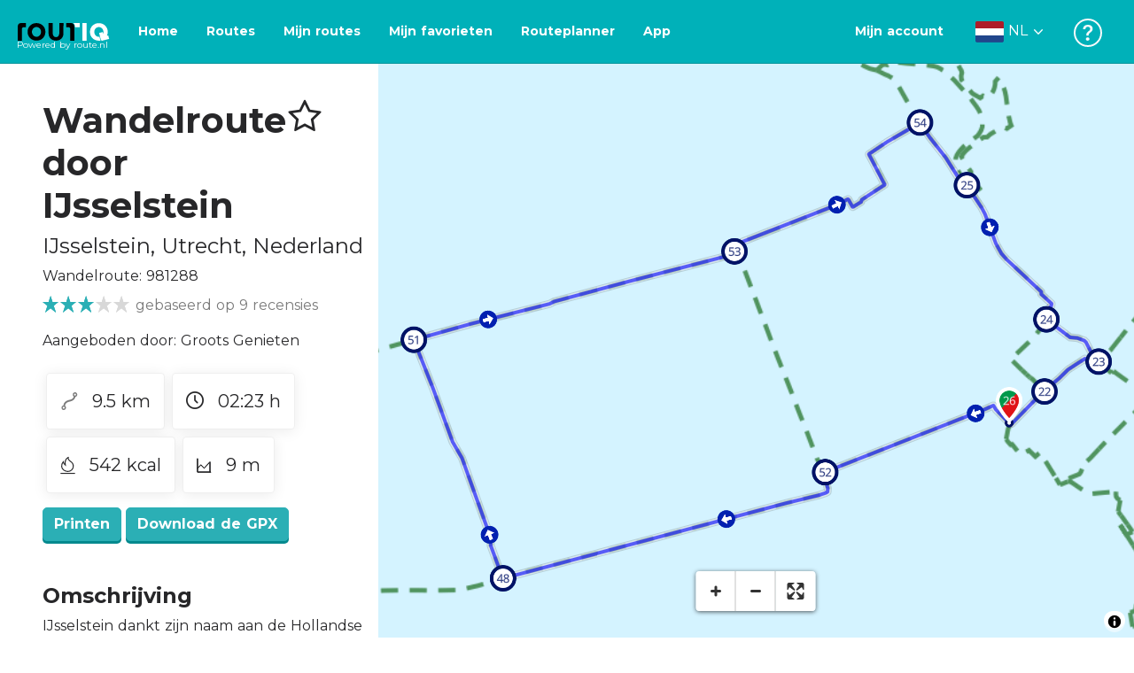

--- FILE ---
content_type: text/html; charset=utf-8
request_url: https://routiq.com/nl/route/981288
body_size: 37148
content:
<!doctype html>
<html data-n-head-ssr>
  <head >
    <meta data-n-head="ssr" charset="utf-8"><meta data-n-head="ssr" name="robots" content="index,follow"><meta data-n-head="ssr" name="viewport" content="width=device-width, initial-scale=1"><meta data-n-head="ssr" name="apple-itunes-app" content="app-id=648322019, app-argument=&#x27;routiq://www.routiq.com/&#x27;"><meta data-n-head="ssr" name="al:android:app_name" content="Routiq, Outdoor routes"><meta data-n-head="ssr" name="al:android:package" content="com.falk.fietsroutes.app"><meta data-n-head="ssr" name="al:ios:app_name" content="Routiq. Outdoor routes"><meta data-n-head="ssr" name="al:ios:app_store_id" content="648322019"><meta data-n-head="ssr" name="apple-mobile-web-app-title" content="Routiq"><meta data-n-head="ssr" name="apple-mobile-web-app-capable" content="yes"><meta data-n-head="ssr" name="apple-mobile-web-app-status-bar-style" content="white-translucent"><meta data-n-head="ssr" data-hid="twitter:account_id" name="twitter:account_id" content="4503599628654817"><meta data-n-head="ssr" data-hid="twitter:app:id:googleplay" name="twitter:app:id:googleplay" content="com.falk.fietsroutes.app"><meta data-n-head="ssr" data-hid="twitter:app:id:iphone" name="twitter:app:id:iphone" content="648322019"><meta data-n-head="ssr" data-hid="twitter:app:name:googleplay" name="twitter:app:name:googleplay" content="Routiq"><meta data-n-head="ssr" data-hid="twitter:app:name:iphone" name="twitter:app:name:iphone" content="Routiq"><meta data-n-head="ssr" data-hid="twitter:site" name="twitter:site" content="@routiq"><meta data-n-head="ssr" data-hid="HandheldFriendly" name="HandheldFriendly" content="True"><meta data-n-head="ssr" data-hid="description" name="description" content="Wandelroute 9.54 km | Wandelen naar binnen IJsselstein, Utrecht, Nederland | IJsselstein dankt zijn naam aan de Hollandse IJssel en ontstond als nederzetti..."><meta data-n-head="ssr" data-hid="theme-color" name="theme-color" content="#2BAFB5"><meta data-n-head="ssr" data-hid="og:title" property="og:title" content="Wandelroute Wandelroute door IJsselstein (981288) - Routiq"><meta data-n-head="ssr" data-hid="og:description" property="og:description" content="Wandelroute 9.54 km | Wandelen naar binnen IJsselstein, Utrecht, Nederland | IJsselstein dankt zijn naam aan de Hollandse IJssel en ontstond als nederzetti..."><meta data-n-head="ssr" data-hid="og:locality" property="og:locality" content="IJsselstein"><meta data-n-head="ssr" data-hid="og:region" property="og:region" content="Utrecht"><meta data-n-head="ssr" data-hid="og:country-name" property="og:country-name" content="Nederland"><meta data-n-head="ssr" data-hid="og:image" property="og:image" content="https://dist.route.nl/routemaps/square/981288.png"><meta data-n-head="ssr" data-hid="og:image:type" property="og:image:type" content="image/png"><meta data-n-head="ssr" data-hid="og:type" property="og:type" content="fitness.course"><meta data-n-head="ssr" data-hid="og:url" property="og:url" content="https://routiq.com/route/981288/wandelroute-door-ijsselstein"><meta data-n-head="ssr" data-hid="twitter:card" name="twitter:card" content="summary"><meta data-n-head="ssr" data-hid="twitter:app:url:googleplay" name="twitter:app:url:googleplay" content="intent://www.routiq.com/route/981288/wandelroute-door-ijsselstein#Intent;package=com.falk.fietsroutes.app;scheme=routenl;launchFlags=268435456;end"><meta data-n-head="ssr" data-hid="twitter:app:url:iphone" name="twitter:app:url:iphone" content="routenl://www.routiq.com/route/981288/wandelroute-door-ijsselstein"><meta data-n-head="ssr" data-hid="twitter:data1" name="twitter:data1" content="9.5 km"><meta data-n-head="ssr" data-hid="twitter:data2" name="twitter:data2" content="IJsselstein"><meta data-n-head="ssr" data-hid="al:android:url" name="al:android:url" content="android-app://com.falk.fietsroutes.app/routenl/www.routiq.com/route/981288/wandelroute-door-ijsselstein"><meta data-n-head="ssr" data-hid="al:ios:url" name="al:ios:url" content="routenl://www.routiq.com/route/981288/wandelroute-door-ijsselstein"><meta data-n-head="ssr" data-hid="al:web:url" name="al:web:url" content="https://routiq.com/route/981288/wandelroute-door-ijsselstein"><meta data-n-head="ssr" data-hid="twitter:title" name="twitter:title" content="Wandelroute Wandelroute door IJsselstein (981288) - Routiq"><meta data-n-head="ssr" data-hid="twitter:description" name="twitter:description" content="Wandelroute 9.54 km | Wandelen naar binnen IJsselstein, Utrecht, Nederland | IJsselstein dankt zijn naam aan de Hollandse IJssel en ontstond als nederzetti..."><meta data-n-head="ssr" data-hid="twitter:image" name="twitter:image" content="https://dist.route.nl/routemaps/square/981288.png"><meta data-n-head="ssr" data-hid="twitter:domain" name="twitter:domain" content="Routiq.com"><meta data-n-head="ssr" data-hid="article:tag" name="article:tag" content="Restaurant,Fietscafe"><meta data-n-head="ssr" data-hid="fitness:custom_unit_energy:units" name="fitness:custom_unit_energy:units" content="Kcal"><meta data-n-head="ssr" data-hid="fitness:custom_unit_energy:value" name="fitness:custom_unit_energy:value" content="542"><meta data-n-head="ssr" data-hid="fitness:distance:units" name="fitness:distance:units" content="km"><meta data-n-head="ssr" data-hid="fitness:distance:value" name="fitness:distance:value" content="9.5"><meta data-n-head="ssr" data-hid="fitness:duration:units" name="fitness:duration:units" content="uur"><meta data-n-head="ssr" data-hid="fitness:duration:value" name="fitness:duration:value" content="02:23"><meta data-n-head="ssr" data-hid="fitness:metrics:location:latitude" name="fitness:metrics:location:latitude" content="52.01799365"><meta data-n-head="ssr" data-hid="fitness:metrics:location:longitude" name="fitness:metrics:location:longitude" content="5.04062441"><meta data-n-head="ssr" data-hid="place:location:latitude" name="place:location:latitude" content="52.01799365"><meta data-n-head="ssr" data-hid="place:location:longitude" name="place:location:longitude" content="5.04062441"><meta data-n-head="ssr" data-hid="ICBM" name="ICBM" content="52.01799365, 5.04062441"><meta data-n-head="ssr" data-hid="geo.placename" name="geo.placename" content="IJsselstein"><meta data-n-head="ssr" data-hid="geo.position" name="geo.position" content="52.01799365;5.04062441"><meta data-n-head="ssr" data-hid="keywords" name="keywords" content="Routiq,Route.nl,Fietsen,Wandelen"><meta data-n-head="ssr" data-hid="mobile-web-app-capable" name="mobile-web-app-capable" content="yes"><meta data-n-head="ssr" data-hid="MobileOptimized" name="MobileOptimized" content="320"><meta data-n-head="ssr" data-hid="place:postal_code" name="place:postal_code" content="3401BK"><meta data-n-head="ssr" data-hid="robots" name="robots" content="noodp,noydir,index,follow"><title>Wandelroute door IJsselstein - IJsselstein - Wandelroute | Route.nl</title><link data-n-head="ssr" rel="icon" type="image/x-icon" href="https://dist.routiq.routenl.systems/favicon.ico"><link data-n-head="ssr" rel="preconnect" href="https://dist.route.nl"><link data-n-head="ssr" rel="dns-prefetch" href="https://tiles.route.nl"><link data-n-head="ssr" rel="canonical" href="https://routiq.com/route/981288"><script data-n-head="ssr" data-hid="hotjar" type="text/javascript" charset="utf-8">(function(h,o,t,j,a,r){
            h.hj=h.hj||function(){(h.hj.q=h.hj.q||[]).push(arguments)};
            h._hjSettings={hjid:4986541,hjsv:6};
            a=o.getElementsByTagName('head')[0];
            r=o.createElement('script');r.async=1;
            r.src=t+h._hjSettings.hjid+j+h._hjSettings.hjsv;
            a.appendChild(r);
        })(window,document,'https://static.hotjar.com/c/hotjar-','.js?sv=');</script><script data-n-head="ssr" data-hid="cookieyes" src="https://cdn-cookieyes.com/client_data/7cd60663ee35b37812d2f019/script.js" type="text/javascript" charset="utf-8"></script><script data-n-head="ssr" data-hid="gtm-script">if(!window._gtm_init){window._gtm_init=1;(function(w,n,d,m,e,p){w[d]=(w[d]==1||n[d]=='yes'||n[d]==1||n[m]==1||(w[e]&&w[e][p]&&w[e][p]()))?1:0})(window,navigator,'doNotTrack','msDoNotTrack','external','msTrackingProtectionEnabled');(function(w,d,s,l,x,y){w[x]={};w._gtm_inject=function(i){if(w.doNotTrack||w[x][i])return;w[x][i]=1;w[l]=w[l]||[];w[l].push({'gtm.start':new Date().getTime(),event:'gtm.js'});var f=d.getElementsByTagName(s)[0],j=d.createElement(s);j.async=true;j.src='https://www.googletagmanager.com/gtm.js?id='+i;f.parentNode.insertBefore(j,f);}})(window,document,'script','dataLayer','_gtm_ids','_gtm_inject')}</script><script data-n-head="ssr" type="application/ld+json">{"@context":"https://schema.org","@type":"SportsActivityLocation","name":"Wandelroute door IJsselstein","alternateName":"Wandelroute door IJsselstein","description":"Wandelroute 9.54 km | Wandelen naar binnen IJsselstein, Utrecht, Nederland | IJsselstein dankt zijn naam aan de Hollandse IJssel en ontstond als nederzetti...","hasMap":"https://dist.route.nl/routemaps/medium/981288.png","Image":[{"@type":"ImageObject","@context":"https://schema.org","caption":"2015-04-25 17.57.44","url":"https://dist.route.nl/pictures/original/b03a8eb8-53d6-404b-a345-93993a33c6c3.jpg"}],"aggregateRating":{"@type":"AggregateRating","ratingCount":"9","ratingValue":"3","worstRating":"0"}}</script><link rel="preload" href="https://dist.routiq.routenl.systems/13cda51.js" as="script"><link rel="preload" href="https://dist.routiq.routenl.systems/32464df.js" as="script"><link rel="preload" href="https://dist.routiq.routenl.systems/eaff022.js" as="script"><link rel="preload" href="https://dist.routiq.routenl.systems/8c005cb.js" as="script"><link rel="preload" href="https://dist.routiq.routenl.systems/6b4a091.js" as="script"><link rel="preload" href="https://dist.routiq.routenl.systems/d744eaf.js" as="script"><link rel="preload" href="https://dist.routiq.routenl.systems/05627dd.js" as="script"><link rel="preload" href="https://dist.routiq.routenl.systems/d23cb97.js" as="script"><link rel="preload" href="https://dist.routiq.routenl.systems/7fccf33.js" as="script"><link rel="preload" href="https://dist.routiq.routenl.systems/2800b1a.js" as="script"><link rel="preload" href="https://dist.routiq.routenl.systems/1f8debb.js" as="script"><link rel="preload" href="https://dist.routiq.routenl.systems/456b4fa.js" as="script"><link rel="preload" href="https://dist.routiq.routenl.systems/7a5eca3.js" as="script"><link rel="preload" href="https://dist.routiq.routenl.systems/8b7e63b.js" as="script"><link rel="preload" href="https://dist.routiq.routenl.systems/fa4879f.js" as="script"><link rel="preload" href="https://dist.routiq.routenl.systems/5fb7730.js" as="script"><link rel="preload" href="https://dist.routiq.routenl.systems/css/89ab7d2.css" as="style"><link rel="preload" href="https://dist.routiq.routenl.systems/ac73aa9.js" as="script"><link rel="preload" href="https://dist.routiq.routenl.systems/cf41f9c.js" as="script"><link rel="preload" href="https://dist.routiq.routenl.systems/eb3a559.js" as="script"><link rel="preload" href="https://dist.routiq.routenl.systems/f236ecd.js" as="script"><link rel="preload" href="https://dist.routiq.routenl.systems/de8adb7.js" as="script"><link rel="preload" href="https://dist.routiq.routenl.systems/fb38391.js" as="script"><link rel="preload" href="https://dist.routiq.routenl.systems/0aa3adb.js" as="script"><link rel="preload" href="https://dist.routiq.routenl.systems/7024425.js" as="script"><link rel="preload" href="https://dist.routiq.routenl.systems/04eb76a.js" as="script"><link rel="preload" href="https://dist.routiq.routenl.systems/css/f6ba9a4.css" as="style"><link rel="preload" href="https://dist.routiq.routenl.systems/87fd6dd.js" as="script"><link rel="preload" href="https://dist.routiq.routenl.systems/56ebd53.js" as="script"><link rel="preload" href="https://dist.routiq.routenl.systems/257dc90.js" as="script"><link rel="preload" href="https://dist.routiq.routenl.systems/69d5a76.js" as="script"><link rel="preload" href="https://dist.routiq.routenl.systems/css/c1264ab.css" as="style"><link rel="preload" href="https://dist.routiq.routenl.systems/dae1f34.js" as="script"><link rel="preload" href="https://dist.routiq.routenl.systems/33a1b28.js" as="script"><link rel="preload" href="https://dist.routiq.routenl.systems/0faf34a.js" as="script"><link rel="preload" href="https://dist.routiq.routenl.systems/4f7ea29.js" as="script"><link rel="preload" href="https://dist.routiq.routenl.systems/b8b1df1.js" as="script"><link rel="preload" href="https://dist.routiq.routenl.systems/6b8a443.js" as="script"><link rel="preload" href="https://dist.routiq.routenl.systems/fcb4133.js" as="script"><link rel="preload" href="https://dist.routiq.routenl.systems/dbc1a9f.js" as="script"><link rel="preload" href="https://dist.routiq.routenl.systems/e5ea784.js" as="script"><link rel="preload" href="https://dist.routiq.routenl.systems/bf61077.js" as="script"><link rel="preload" href="https://dist.routiq.routenl.systems/46d498c.js" as="script"><link rel="preload" href="https://dist.routiq.routenl.systems/095e922.js" as="script"><link rel="preload" href="https://dist.routiq.routenl.systems/738616f.js" as="script"><link rel="preload" href="https://dist.routiq.routenl.systems/9fd6b15.js" as="script"><link rel="preload" href="https://dist.routiq.routenl.systems/755c7de.js" as="script"><link rel="preload" href="https://dist.routiq.routenl.systems/0c4a491.js" as="script"><link rel="preload" href="https://dist.routiq.routenl.systems/7b0c7f8.js" as="script"><link rel="preload" href="https://dist.routiq.routenl.systems/0dffbd1.js" as="script"><link rel="preload" href="https://dist.routiq.routenl.systems/f4563fc.js" as="script"><link rel="preload" href="https://dist.routiq.routenl.systems/f109550.js" as="script"><link rel="preload" href="https://dist.routiq.routenl.systems/c3ab544.js" as="script"><link rel="preload" href="https://dist.routiq.routenl.systems/2af034d.js" as="script"><link rel="preload" href="https://dist.routiq.routenl.systems/7897ff5.js" as="script"><link rel="preload" href="https://dist.routiq.routenl.systems/2a3ad9d.js" as="script"><link rel="preload" href="https://dist.routiq.routenl.systems/81b91a2.js" as="script"><link rel="preload" href="https://dist.routiq.routenl.systems/2610baf.js" as="script"><link rel="preload" href="https://dist.routiq.routenl.systems/97356a9.js" as="script"><link rel="preload" href="https://dist.routiq.routenl.systems/def464f.js" as="script"><link rel="preload" href="https://dist.routiq.routenl.systems/487eeb0.js" as="script"><link rel="preload" href="https://dist.routiq.routenl.systems/db589ca.js" as="script"><link rel="preload" href="https://dist.routiq.routenl.systems/150435a.js" as="script"><link rel="preload" href="https://dist.routiq.routenl.systems/dca566a.js" as="script"><link rel="preload" href="https://dist.routiq.routenl.systems/2b39535.js" as="script"><link rel="preload" href="https://dist.routiq.routenl.systems/css/9588123.css" as="style"><link rel="preload" href="https://dist.routiq.routenl.systems/92bf935.js" as="script"><link rel="preload" href="https://dist.routiq.routenl.systems/css/730dd1a.css" as="style"><link rel="preload" href="https://dist.routiq.routenl.systems/c59574f.js" as="script"><link rel="preload" href="https://dist.routiq.routenl.systems/css/e5c9d09.css" as="style"><link rel="preload" href="https://dist.routiq.routenl.systems/6c858c7.js" as="script"><link rel="preload" href="https://dist.routiq.routenl.systems/5274455.js" as="script"><link rel="preload" href="https://dist.routiq.routenl.systems/c1c5f86.js" as="script"><link rel="preload" href="https://dist.routiq.routenl.systems/ad8a138.js" as="script"><link rel="preload" href="https://dist.routiq.routenl.systems/d2c6d2c.js" as="script"><link rel="preload" href="https://dist.routiq.routenl.systems/81bdd43.js" as="script"><link rel="preload" href="https://dist.routiq.routenl.systems/7f8273a.js" as="script"><link rel="preload" href="https://dist.routiq.routenl.systems/bd6d9e4.js" as="script"><link rel="preload" href="https://dist.routiq.routenl.systems/581d586.js" as="script"><link rel="preload" href="https://dist.routiq.routenl.systems/css/6745a6e.css" as="style"><link rel="preload" href="https://dist.routiq.routenl.systems/172d29b.js" as="script"><link rel="preload" href="https://dist.routiq.routenl.systems/ad58d52.js" as="script"><link rel="preload" href="https://dist.routiq.routenl.systems/css/72ea655.css" as="style"><link rel="preload" href="https://dist.routiq.routenl.systems/c45f41c.js" as="script"><link rel="preload" href="https://dist.routiq.routenl.systems/css/6d1d6f1.css" as="style"><link rel="preload" href="https://dist.routiq.routenl.systems/c5bb2b5.js" as="script"><link rel="preload" href="https://dist.routiq.routenl.systems/06de04e.js" as="script"><link rel="preload" href="https://dist.routiq.routenl.systems/css/13165a3.css" as="style"><link rel="preload" href="https://dist.routiq.routenl.systems/63ca4dd.js" as="script"><link rel="preload" href="https://dist.routiq.routenl.systems/css/a1b4e39.css" as="style"><link rel="preload" href="https://dist.routiq.routenl.systems/de3713d.js" as="script"><link rel="stylesheet" href="https://dist.routiq.routenl.systems/css/89ab7d2.css"><link rel="stylesheet" href="https://dist.routiq.routenl.systems/css/f6ba9a4.css"><link rel="stylesheet" href="https://dist.routiq.routenl.systems/css/c1264ab.css"><link rel="stylesheet" href="https://dist.routiq.routenl.systems/css/9588123.css"><link rel="stylesheet" href="https://dist.routiq.routenl.systems/css/730dd1a.css"><link rel="stylesheet" href="https://dist.routiq.routenl.systems/css/e5c9d09.css"><link rel="stylesheet" href="https://dist.routiq.routenl.systems/css/6745a6e.css"><link rel="stylesheet" href="https://dist.routiq.routenl.systems/css/72ea655.css"><link rel="stylesheet" href="https://dist.routiq.routenl.systems/css/6d1d6f1.css"><link rel="stylesheet" href="https://dist.routiq.routenl.systems/css/13165a3.css"><link rel="stylesheet" href="https://dist.routiq.routenl.systems/css/a1b4e39.css">
  </head>
  <body >
    <noscript data-n-head="ssr" data-hid="gtm-noscript" data-pbody="true"></noscript><div data-server-rendered="true" id="__nuxt"><!----><div id="__layout"><div><div class="fixed-top collapse-padding"><nav class="navbar navbar-light bg-faded fixed-top navbar-expand-md"><button type="button" aria-label="Toggle navigation" class="navbar-toggler"><div class="hamburger--slider"><div class="hamburger-inner"></div></div></button> <a href="/nl" target="_self" class="navbar-brand nuxt-link-active mx-auto ml-md-auto nl"><svg width="193" height="48" viewBox="0 0 193 48" fill="none" xmlns="http://www.w3.org/2000/svg"><mask id="mask0" mask-type="alpha" maskUnits="userSpaceOnUse" x="0" y="0" width="193" height="48"><rect width="193" height="48" fill="#439539"></rect></mask> <g mask="url(#mask0)"><path d="M34.2628 8.02121C24.9245 7.97668 17.9429 14.7462 17.8985 23.8984C17.854 33.0284 24.7688 39.8647 34.0627 39.8869C43.3121 39.9092 50.2047 33.162 50.2714 24.032C50.3603 15.0134 43.401 8.06575 34.2628 8.02121ZM34.1071 32.9393C29.5269 32.9393 25.7916 28.931 25.7916 23.9652C25.7916 19.0217 29.5047 15.1693 34.1071 15.1693C38.6874 15.1693 42.4227 19.0217 42.4227 23.9652C42.4005 28.9087 38.6874 32.9393 34.1071 32.9393ZM55.9633 8.02121H63.4117V8.84514L63.434 25.1677C63.4562 26.437 63.5896 27.7285 63.9231 28.9533C64.768 31.9595 66.6357 33.5851 69.6151 33.5405C72.5055 33.5183 74.2842 31.8259 75.1069 28.8642C75.3737 27.8621 75.4404 27.105 75.5516 25.7467C75.6627 24.3883 75.5738 14.5235 75.5738 8.91194V8.04348H83.0445V8.39977L83.0222 26.3479C83 29.0201 82.4886 31.6032 81.0656 33.8968C78.9756 37.2593 75.9073 39.1521 72.0163 39.7088C68.9258 40.1542 65.9019 39.9092 63.056 38.5063C59.0094 36.4799 56.8082 33.1397 56.2079 28.7083C56.03 27.3722 55.9855 25.9916 55.9855 24.6555V8.8674C55.9633 8.55565 55.9633 8.28843 55.9633 8.02121ZM5.64747 8.02121C1.8899 8.04348 0 10.8493 0 14.6126V39.8869H7.44843V19.6897C7.44843 19.0885 7.4929 18.465 7.64854 17.9083C8.04875 16.4386 9.33833 15.5256 10.917 15.5256H14.8746V8.06575" fill="black"></path> <path d="M97.1852 8.02148C100.921 8.04375 102.833 10.8718 102.833 14.6129V39.8872H95.3842V19.7123C95.3842 19.111 95.3397 18.4875 95.1841 17.9308C94.7839 16.4611 93.4943 15.5481 91.9157 15.5481C90.1369 15.5259 89.7812 15.5481 87.958 15.5481V8.04375L97.1852 8.02148Z" fill="black"></path> <path d="M100.988 8.02227C102.455 9.02434 103.922 11.5852 103.922 14.0347L103.967 15.5266H112.527V8L100.988 8.02227Z" fill="white"></path> <path d="M117.573 8.04492H125.022V39.9107H117.573V8.04492ZM164.376 30.4244L161.953 31.0479C162.909 28.977 163.465 26.6611 163.487 24.1448C163.554 15.1485 156.594 8.17853 147.456 8.13399C138.118 8.08946 131.136 14.859 131.092 24.0112C131.047 33.1411 137.962 39.9775 147.256 39.9997C148.812 39.9997 149.324 40.022 150.725 39.6657C150.347 39.3539 150.035 38.9086 149.902 38.3964L148.879 34.3881L148.501 32.9185C148.501 32.9185 148.034 33.0298 147.278 33.0298C142.698 33.0298 138.963 29.0215 138.963 24.0557C138.963 19.0899 142.676 15.2598 147.278 15.2598C151.859 15.2598 155.594 19.1122 155.594 24.0557C155.594 25.325 155.349 26.5052 154.927 27.5964L154.082 24.3229L147.745 25.9485L149.857 34.1432L150.88 38.1515C151.214 39.443 152.526 40.2224 153.815 39.8884L157.817 38.864L165.999 36.7486L164.376 30.4244Z" fill="white"></path></g></svg> <span class="powered-by">
        Powered by route.nl
      </span></a> <button type="button" aria-label="Toggle navigation" class="navbar-toggler"><div class="icon-box"><i class="dripicons-user"></i></div></button> <div id="nav-md-menu-collapse" class="navbar-collapse collapse" style="display:none;"></div></nav> <div id="nav-hamburger-collapse" class="hamburger-menu-collapsed navbar-collapse collapse" style="display:none;"><div class="vh-100 d-flex flex-column justify-content-between"><ul class="d-flex flex-column pl-0"><li><a href="/" class="card-title m-0 d-flex align-items-center justify-content-between pl-4 nuxt-link-active">
            Routes
            <svg width="8" height="14" viewBox="0 0 8 14" fill="none" xmlns="http://www.w3.org/2000/svg"><path d="M8 7C8 7.2654 7.90592 7.50668 7.71775 7.6997L1.60241 13.7315C1.22608 14.0934 0.638068 14.0934 0.261739 13.7074C-0.0910696 13.3214 -0.0910681 12.7182 0.285261 12.3321L5.69499 7L0.285261 1.66785C-0.0910681 1.30594 -0.0910696 0.67864 0.261739 0.292604C0.614547 -0.0934324 1.22608 -0.0933971 1.60241 0.268512L7.71775 6.3003C7.90592 6.49332 8 6.7346 8 7Z" fill="#030405"></path></svg></a></li> <li><a href="/nl/routeplanner" class="card-title m-0 d-flex align-items-center justify-content-between pl-4">
            Routeplanner
            <svg width="8" height="14" viewBox="0 0 8 14" fill="none" xmlns="http://www.w3.org/2000/svg"><path d="M8 7C8 7.2654 7.90592 7.50668 7.71775 7.6997L1.60241 13.7315C1.22608 14.0934 0.638068 14.0934 0.261739 13.7074C-0.0910696 13.3214 -0.0910681 12.7182 0.285261 12.3321L5.69499 7L0.285261 1.66785C-0.0910681 1.30594 -0.0910696 0.67864 0.261739 0.292604C0.614547 -0.0934324 1.22608 -0.0933971 1.60241 0.268512L7.71775 6.3003C7.90592 6.49332 8 6.7346 8 7Z" fill="#030405"></path></svg></a></li> <li><a href="/nl/app" class="card-title m-0 d-flex align-items-center justify-content-between pl-4">
            App
            <svg width="8" height="14" viewBox="0 0 8 14" fill="none" xmlns="http://www.w3.org/2000/svg"><path d="M8 7C8 7.2654 7.90592 7.50668 7.71775 7.6997L1.60241 13.7315C1.22608 14.0934 0.638068 14.0934 0.261739 13.7074C-0.0910696 13.3214 -0.0910681 12.7182 0.285261 12.3321L5.69499 7L0.285261 1.66785C-0.0910681 1.30594 -0.0910696 0.67864 0.261739 0.292604C0.614547 -0.0934324 1.22608 -0.0933971 1.60241 0.268512L7.71775 6.3003C7.90592 6.49332 8 6.7346 8 7Z" fill="#030405"></path></svg></a></li> <li><a href="https://help.route.nl/" rel="nofollow" class="card-title m-0 d-flex align-items-center justify-content-between pl-4">
            Help
            <svg width="8" height="14" viewBox="0 0 8 14" fill="none" xmlns="http://www.w3.org/2000/svg"><path d="M8 7C8 7.2654 7.90592 7.50668 7.71775 7.6997L1.60241 13.7315C1.22608 14.0934 0.638068 14.0934 0.261739 13.7074C-0.0910696 13.3214 -0.0910681 12.7182 0.285261 12.3321L5.69499 7L0.285261 1.66785C-0.0910681 1.30594 -0.0910696 0.67864 0.261739 0.292604C0.614547 -0.0934324 1.22608 -0.0933971 1.60241 0.268512L7.71775 6.3003C7.90592 6.49332 8 6.7346 8 7Z" fill="#030405"></path></svg></a></li></ul> <div class="dropdown b-dropdown language-dropdown d-flex dropup btn-group"><!----><button aria-haspopup="menu" aria-expanded="false" type="button" class="btn dropdown-toggle btn-secondary toggle dropdown-toggle-no-caret"><div class="d-flex justify-content-between align-items-center">
            Nederlands
            <svg width="14" height="8" viewBox="0 0 14 8" fill="none" xmlns="http://www.w3.org/2000/svg"><path d="M7 8C6.7346 8 6.49332 7.90592 6.3003 7.71775L0.268483 1.60241C-0.0934261 1.22608 -0.093432 0.638068 0.292604 0.261739C0.678641 -0.0910696 1.28184 -0.0910681 1.66788 0.285261L7 5.69499L12.3322 0.285261C12.6941 -0.0910681 13.3214 -0.0910696 13.7074 0.261739C14.0934 0.614547 14.0934 1.22608 13.7315 1.60241L7.6997 7.71775C7.50668 7.90592 7.2654 8 7 8Z" fill="#030405"></path></svg></div></button><ul role="menu" tabindex="-1" class="dropdown-menu"> <li role="presentation"><a href="/fr/route/981288" role="menuitem" target="_self" class="dropdown-item">
          Français
        </a></li><li role="presentation"><a href="/route/981288" role="menuitem" target="_self" class="dropdown-item">
          English
        </a></li><li role="presentation"><a href="/es/route/981288" role="menuitem" target="_self" class="dropdown-item">
          Español
        </a></li><li role="presentation"><a href="/de/route/981288" role="menuitem" target="_self" class="dropdown-item">
          Deutsch
        </a></li><li role="presentation"><a href="/da/route/981288" role="menuitem" target="_self" class="dropdown-item">
          Dansk
        </a></li></ul></div></div></div> <!----> <!----> <!----> <!----></div> <div class="container-fluid"><div class="row route-detail" data-v-665b9c1f><div id="map-wrapper" class="col col-lg-8 col-12 order-lg-2" data-v-665b9c1f data-v-665b9c1f><!----></div> <div id="detail" class="col col-lg-4 col-12 order-lg-1 pl-5" data-v-665b9c1f data-v-665b9c1f><div class="d-flex mt-3" data-v-665b9c1f><h1 id="route-name" class="font-weight-bold mt-4" data-v-665b9c1f>Wandelroute door IJsselstein</h1> <div class="ml-auto mt-4 mr-5" data-v-665b9c1f><span id="favorite-btn-route-981288" class="h1 clickable" data-v-665b9c1f><i class="r-icon-star" data-v-665b9c1f></i></span></div></div> <p class="route-location h4" data-v-665b9c1f><span data-v-665b9c1f>IJsselstein</span>,
       <span data-v-665b9c1f>Utrecht</span>,
       <span data-v-665b9c1f>Nederland</span></p> <p id="transport-mode-route-id" class="mb-0 mt-2" data-v-665b9c1f>
      Wandelroute:
      981288
    </p> <div class="row text-muted mt-1" data-v-665b9c1f data-v-665b9c1f><div class="pr-0 col" data-v-665b9c1f data-v-665b9c1f><div class="rating-route-detail" data-v-665b9c1f><!----> <span class="italic" data-v-665b9c1f>gebaseerd op 9 recensies</span></div></div></div> <p id="provided-by" class="mt-3" data-v-665b9c1f>
      Aangeboden door: Groots Genieten
    </p> <div class="row ml-1 my-3 route-info" data-v-665b9c1f data-v-665b9c1f><div class="mr-2 mt-2" data-v-665b9c1f><div class="route-detail-stats" data-v-665b9c1f><img height="20" src="https://dist.routiq.routenl.systems/img/distance.svg" class="mr-3" data-v-665b9c1f>
          9.5 km
        </div></div> <div class="mr-2 mt-2" data-v-665b9c1f><div class="route-detail-stats" data-v-665b9c1f><i class="dripicons-clock mr-3" data-v-665b9c1f></i> 02:23 h
        </div></div> <div class="mr-2 mt-2" data-v-665b9c1f><div class="route-detail-stats" data-v-665b9c1f><img src="https://dist.routiq.routenl.systems/img/calories-icon.svg" width="17" class="mr-3" data-v-665b9c1f>
          542 kcal
        </div></div> <div class="mr-2 mt-2" data-v-665b9c1f><div class="route-detail-stats" data-v-665b9c1f><img src="https://dist.routiq.routenl.systems/img/height-icon.svg" width="17" class="mr-3" data-v-665b9c1f>
          9 m
        </div></div></div> <div class="button-container" data-v-665b9c1f><!----> <a id="print-btn" title="Print deze route" role="button" tabindex="0" href="#" target="_self" class="btn font-weight-600 btn-secondary" data-v-665b9c1f>
  Printen
</a> <a id="btn-gpx-download" role="button" tabindex="0" href="#" rel="noreferrer" target="_blank" class="btn font-weight-600 btn-secondary" data-v-665b9c1f>
  Download de GPX
</a> <!----></div> <!----> <div class="mt-5 mb-3" data-v-665b9c1f><h2 id="description" class="route-header" data-v-665b9c1f>
        Omschrijving
      </h2> <div class="mb-3" data-v-665b9c1f>IJsselstein dankt zijn naam aan de Hollandse IJssel en ontstond als nederzetting in de buurt van kasteel IJsselstein. Het centrum van IJsselstein heeft grote cultuurhistorische waarde. De contouren zijn sinds de middeleeuwen nagenoeg onveranderd en ook het regelmatige stratenpatroon stamt uit de middeleeuwen. De binnenstad wordt omgeven door de stadsgracht en een klein deel van de stadsmuren. Een blikvanger in de binnenstad is de Sint Nicolaasbasiliek uit 1887. Via Boveneind Zuidzijde wandel je IJsselstein uit, zo de natuur in. Hier kom je even helemaal tot rust als je langs het kanaal wandelt. Langs de Hollandsche IJssel wandel je door de stad.</div> <!----></div> <span class="route-tag" data-v-665b9c1f><i class="dripicons-tag" data-v-665b9c1f></i>
        Restaurant
      </span><span class="route-tag" data-v-665b9c1f><i class="dripicons-tag" data-v-665b9c1f></i>
        Fietscafe
      </span> <!----> <div class="mt-4 mb-3 elevation-chart-container" data-v-665b9c1f><h2 id="height-profile" class="pt-4 route-header" data-v-665b9c1f>
          Hoogteprofiel
        </h2> <!----></div> <div role="region" id="route-carousel" aria-busy="false" class="carousel my-5 slide" style="background:#ffffff;" data-v-665b9c1f><div id="route-carousel___BV_inner_" role="list" class="carousel-inner"><div role="listitem" class="carousel-item route-carousel-slide" style="background:#ffffff;" data-v-665b9c1f><img src="https://dist.route.nl/pictures/large/b03a8eb8-53d6-404b-a345-93993a33c6c3.jpg" alt="2015-04-25 17.57.44" height="350" class="img-fluid w-100 d-block"><div class="carousel-caption"><!----><!----><span class="carousel-slider-bg" style="background-image:url(https://dist.route.nl/pictures/large/b03a8eb8-53d6-404b-a345-93993a33c6c3.jpg);" data-v-665b9c1f></span> <span class="carousel-image-copyright" data-v-665b9c1f>
          ©  Theo
        </span></div></div></div><a href="#" role="button" aria-controls="route-carousel___BV_inner_" class="carousel-control-prev"><span aria-hidden="true" class="carousel-control-prev-icon"></span><span class="sr-only">Previous slide</span></a><a href="#" role="button" aria-controls="route-carousel___BV_inner_" class="carousel-control-next"><span aria-hidden="true" class="carousel-control-next-icon"></span><span class="sr-only">Next slide</span></a><ol id="route-carousel___BV_indicators_" aria-hidden="false" aria-label="Select a slide to display" aria-owns="route-carousel___BV_inner_" class="carousel-indicators"></ol></div> <!----> <!----> <!----> <div class="row my-5" data-v-665b9c1f data-v-665b9c1f><div class="tbl-scrollable-sm col-12" data-v-665b9c1f data-v-665b9c1f><div class="row" data-v-8b71f794 data-v-8b71f794 data-v-665b9c1f><div class="col-12" data-v-8b71f794 data-v-8b71f794><h2 id="directions" class="route-header" data-v-8b71f794>
      Routebeschrijving
    </h2></div> <div class="col-12" data-v-8b71f794 data-v-8b71f794><div class="my-3" data-v-8b71f794><div class="custom-control custom-checkbox" data-v-8b71f794><input id="show-detailed-directions" type="checkbox" name="showDetailedRoutes" value="true" class="custom-control-input"><label for="show-detailed-directions" class="custom-control-label">
        Toon gedetailleerde routebeschrijving
      </label></div></div></div> <div class="col-12" data-v-8b71f794 data-v-8b71f794><table class="table" data-v-8b71f794><thead data-v-8b71f794><th data-v-8b71f794>#</th> <th data-v-8b71f794>Beschrijving</th> <th data-v-8b71f794>Afstand</th> <th data-v-8b71f794></th></thead> <tbody data-v-8b71f794><tr data-v-8b71f794><td data-v-8b71f794><div class="mx-auto custom-marker junction-marker" data-v-8b71f794><span class="custom-marker-text" data-v-8b71f794>26</span></div></td> <td id="instruction-text-0" data-v-8b71f794>26 (Benschopperstraat, 3401BK, IJsselstein, Utrecht, Nederland)</td> <td data-v-8b71f794>0.00 km</td> <td data-v-8b71f794><!----></td></tr><tr data-v-8b71f794><td data-v-8b71f794><div class="mx-auto custom-marker junction-marker" data-v-8b71f794><span class="custom-marker-text" data-v-8b71f794>52</span></div></td> <td id="instruction-text-1" data-v-8b71f794>52 (Groene Dijk, 3403NJ, IJsselstein, Utrecht, Nederland)</td> <td data-v-8b71f794>1.04 km</td> <td data-v-8b71f794><!----></td></tr><tr data-v-8b71f794><td data-v-8b71f794><div class="mx-auto custom-marker junction-marker" data-v-8b71f794><span class="custom-marker-text" data-v-8b71f794>48</span></div></td> <td id="instruction-text-2" data-v-8b71f794>48 (Boveneind Zuidzijde, 3405AN, Lopik, Utrecht, Nederland)</td> <td data-v-8b71f794>2.85 km</td> <td data-v-8b71f794><!----></td></tr><tr data-v-8b71f794><td data-v-8b71f794><div class="mx-auto custom-marker junction-marker" data-v-8b71f794><span class="custom-marker-text" data-v-8b71f794>51</span></div></td> <td id="instruction-text-3" data-v-8b71f794>51 (Boerenlandpad, 3405BA, Lopik, Utrecht, Nederland)</td> <td data-v-8b71f794>4.15 km</td> <td data-v-8b71f794><!----></td></tr><tr data-v-8b71f794><td data-v-8b71f794><div class="mx-auto custom-marker junction-marker" data-v-8b71f794><span class="custom-marker-text" data-v-8b71f794>53</span></div></td> <td id="instruction-text-4" data-v-8b71f794>53 (Koperwiekweg, 3403ZS, IJsselstein, Utrecht, Nederland)</td> <td data-v-8b71f794>5.87 km</td> <td data-v-8b71f794><!----></td></tr><tr data-v-8b71f794><td data-v-8b71f794><div class="mx-auto custom-marker junction-marker" data-v-8b71f794><span class="custom-marker-text" data-v-8b71f794>54</span></div></td> <td id="instruction-text-5" data-v-8b71f794>54 (Zuid IJsseldijk, 3401PX, IJsselstein, Utrecht, Nederland)</td> <td data-v-8b71f794>7.28 km</td> <td data-v-8b71f794><!----></td></tr></tbody></table></div> <div class="col-12" data-v-8b71f794 data-v-8b71f794><a href="#" data-v-8b71f794>Toon volledige routebeschrijving</a></div></div></div></div> <div class="row my-5" data-v-665b9c1f data-v-665b9c1f><div class="col-12" data-v-665b9c1f data-v-665b9c1f><div data-testid="place-name-directory" class="row" data-v-c1df2be8 data-v-c1df2be8 data-v-665b9c1f><div class="col-12" data-v-c1df2be8 data-v-c1df2be8><h2 id="place-name-directory-title" class="route-header" data-v-c1df2be8>
      Plaatsnaam register
    </h2></div> <div class="col-12" data-v-c1df2be8 data-v-c1df2be8><ul class="list-unstyled" data-v-c1df2be8><li class="place-directory clickable" data-v-c1df2be8><a href="/nl/routes?point=52.01799365,5.04062441" data-v-c1df2be8>
          IJsselstein, Utrecht
        </a></li><li class="place-directory clickable" data-v-c1df2be8><a href="/nl/routes?point=52.01083769,5.00274487" data-v-c1df2be8>
          Lopik, Utrecht
        </a></li></ul></div></div></div></div> <div id="reviews-area" class="row" data-v-665b9c1f data-v-665b9c1f><div class="col-12" data-v-665b9c1f data-v-665b9c1f><div id="review-list-wrapper" data-v-136581b0 data-v-665b9c1f><div id="review-head" data-v-136581b0><h2 class="route-header" data-v-136581b0>Beoordelingen</h2> <div class="review-head-star" data-v-136581b0><star-rating rating="3" increment="0.5" read-only="true" star-size="40" active-color="#2bafb5" inactive-color="#C5C5C5" data-v-136581b0></star-rating> <span class="italic" data-v-136581b0>gebaseerd op 0 recensies</span></div> <div class="review-head-description" data-v-136581b0><p data-v-136581b0>
        Lees hieronder de ervaringen van anderen. Zo kom je erachter welke score de route heeft gekregen en kun je beslissen of deze route iets voor jou is. Veel plezier!
      </p></div></div>  <!----> <div data-v-26559408 data-v-136581b0><!----></div></div></div> <!----></div> <div class="row" data-v-665b9c1f data-v-665b9c1f><div class="text-right col-12" data-v-665b9c1f data-v-665b9c1f><span style="cursor:pointer;" data-v-665b9c1f><strong data-v-665b9c1f>Embed deze pagina &lt;/&gt;</strong></span></div></div> <div class="row" data-v-665b9c1f data-v-665b9c1f><div class="col-12" data-v-665b9c1f data-v-665b9c1f><hr data-v-665b9c1f> <div class="d-flex justify-content-between align-items-center" data-v-665b9c1f><p class="route-share-title h5" data-v-665b9c1f>
            Deel deze route
          </p> <div class="share-route-wrapper" data-v-45851114 data-v-665b9c1f><span class="share-route-btn" data-v-45851114><i aria-hidden="true" class="r-icon-facebook" data-v-45851114></i></span> <span class="share-route-btn" data-v-45851114><i aria-hidden="true" class="r-icon-twitter" data-v-45851114></i></span> <span class="share-route-btn" data-v-45851114><i aria-hidden="true" class="r-icon-pinterest" data-v-45851114></i></span> <a href="whatsapp://send?text=Ik%20heb%20een%20route%20gevonden https://routiq.com/nl/route/981288" class="share-route-btn" data-v-45851114><i aria-hidden="true" class="r-icon-whatsapp" data-v-45851114></i></a> <a href="mailto:?subject=Ik%20heb%20een%20route%20gevonden https://routiq.com/nl/route/981288&amp;body=Ik%20heb%20een%20route%20gevonden https://routiq.com/nl/route/981288" class="share-route-btn" data-v-45851114><i aria-hidden="true" class="dripicons-mail" data-v-45851114></i></a></div></div></div></div></div> <!----> <div class="d-sm-none bottom-overlay" data-v-c4fcf636 data-v-665b9c1f><div class="py-1" data-v-c4fcf636><span class="h4 font-weight-bold" data-v-c4fcf636>Zie Routiq in...</span></div> <div class="overlay-border" data-v-c4fcf636></div> <div class="mt-3" data-v-c4fcf636><ul class="list-unstyled" data-v-c4fcf636><li data-v-c4fcf636><div class="d-flex" data-v-c4fcf636><img src="https://dist.routiq.routenl.systems/img/routiq-logo.svg" alt="Routiq Logo" data-v-c4fcf636> <span class="overlay-label pl-3 py-3" data-v-c4fcf636>
            Routiq-app
          </span> <button type="button" class="btn ml-auto btn-primary" data-v-c4fcf636 data-v-c4fcf636>
            Openen
          </button></div></li> <li class="mt-3" data-v-c4fcf636><div class="d-flex" data-v-c4fcf636><img src="https://dist.routiq.routenl.systems/img/browser-logo.svg" alt="Browser" data-v-c4fcf636> <span class="overlay-label pl-3 py-3" data-v-c4fcf636>
            Browser
          </span> <button type="button" class="btn ml-auto btn-light" data-v-c4fcf636 data-v-c4fcf636>
            Doorgaan
          </button></div></li></ul></div></div></div></div> <!----> <div data-v-cc30cfa4><!----></div> <div data-v-3c234729><!----></div></div></div></div><script>window.__NUXT__=(function(a,b,c,d,e,f,g,h,i,j,k,l,m,n,o,p,q,r,s,t,u,v,w,x,y,z,A,B,C,D,E,F,G,H,I,J,K,L,M,N,O,P,Q,R,S,T,U,V,W,X,Y,Z,_,$,aa,ab,ac,ad,ae,af,ag,ah,ai,aj,ak,al,am,an,ao,ap,aq,ar,as,at,au,av,aw,ax,ay,az,aA,aB,aC,aD,aE,aF,aG,aH,aI,aJ,aK,aL,aM,aN,aO,aP,aQ,aR,aS,aT,aU,aV,aW,aX,aY,aZ,a_,a$,ba,bb,bc,bd,be,bf,bg,bh,bi,bj,bk,bl,bm,bn,bo,bp,bq,br,bs,bt,bu,bv,bw,bx,by,bz,bA,bB,bC,bD,bE,bF,bG,bH,bI,bJ,bK,bL,bM,bN,bO,bP,bQ,bR,bS,bT,bU,bV,bW){G.id="170808975";G.name=al;G.street=b;G.postalCode=A;G.state=g;G.city=k;G.country=h;G.latitude=w;G.longitude=x;G.index=a;G.poi={id:am,name:an,description:b,latitude:w,longitude:x,isVisible:d,isLandmark:c,isParticipant:c,isJunction:d,website:b,phoneNumber:b,email:b,street:ao,houseNumber:b,postalCode:A,city:k,state:g,country:h,bookingUrl:j,visible:d,category:ap,mainPicture:aq};aa.id="170808986";aa.name=al;aa.street=b;aa.postalCode=A;aa.state=g;aa.city=k;aa.country=h;aa.latitude=w;aa.longitude=x;aa.index=ab;aa.poi={id:am,name:an,description:b,latitude:w,longitude:x,isVisible:d,isLandmark:c,isParticipant:c,isJunction:d,website:b,phoneNumber:b,email:b,street:ao,houseNumber:b,postalCode:A,city:k,state:g,country:h,bookingUrl:j,visible:d,category:ap,mainPicture:aq};ap.id=o;ap.name=p;ap.icon=q;ap.popup=c;ap.defaultChecked=c;ap.type=r;ap.parent=s;ap.topLevelCategory=t;ar.id="170808976";ar.name="Groene Dijk, 3403NJ, IJsselstein, Utrecht, Nederland";ar.street=as;ar.postalCode=at;ar.state=g;ar.city=k;ar.country=h;ar.latitude=H;ar.longitude=I;ar.index=f;ar.poi={id:"582923",name:"52",description:b,latitude:H,longitude:I,isVisible:d,isLandmark:c,isParticipant:c,isJunction:d,website:b,phoneNumber:b,email:b,street:as,houseNumber:"58",postalCode:at,city:k,state:g,country:h,bookingUrl:j,visible:d,category:{id:o,name:p,icon:q,popup:c,defaultChecked:c,type:r,parent:s,topLevelCategory:t},mainPicture:{}};au.id="170808977";au.name="Boveneind Zuidzijde, 3405AN, Lopik, Utrecht, Nederland";au.street=av;au.postalCode=aw;au.state=g;au.city=B;au.country=h;au.latitude=J;au.longitude=K;au.index=e;au.poi={id:"582553",name:"48",description:b,latitude:J,longitude:K,isVisible:d,isLandmark:c,isParticipant:c,isJunction:d,website:b,phoneNumber:b,email:b,street:av,houseNumber:"57C",postalCode:aw,city:B,state:g,country:h,bookingUrl:j,visible:d,category:{id:o,name:p,icon:q,popup:c,defaultChecked:c,type:r,parent:s,topLevelCategory:t},mainPicture:{}};ax.id="170808979";ax.name="3405BA, Lopik, Utrecht, Nederland";ax.street=b;ax.postalCode=ay;ax.state=g;ax.city=B;ax.country=h;ax.latitude=L;ax.longitude=M;ax.index=v;ax.poi={id:"582851",name:"51",description:b,latitude:L,longitude:M,isVisible:d,isLandmark:c,isParticipant:c,isJunction:d,website:b,phoneNumber:b,email:b,street:"Boerenlandpad",houseNumber:b,postalCode:ay,city:B,state:g,country:h,bookingUrl:j,visible:d,category:{id:o,name:p,icon:q,popup:c,defaultChecked:c,type:r,parent:s,topLevelCategory:t},mainPicture:{}};az.id="170808980";az.name="Koperwiekweg, 3403ZS, IJsselstein, Utrecht, Nederland";az.street=aA;az.postalCode=aB;az.state=g;az.city=k;az.country=h;az.latitude=N;az.longitude=O;az.index=u;az.poi={id:"583031",name:"53",description:b,latitude:N,longitude:O,isVisible:d,isLandmark:c,isParticipant:c,isJunction:d,website:b,phoneNumber:b,email:b,street:aA,houseNumber:"38",postalCode:aB,city:k,state:g,country:h,bookingUrl:j,visible:d,category:{id:o,name:p,icon:q,popup:c,defaultChecked:c,type:r,parent:s,topLevelCategory:t},mainPicture:{}};aC.id="170808981";aC.name="Zuid IJsseldijk, 3401PX, IJsselstein, Utrecht, Nederland";aC.street=C;aC.postalCode=aD;aC.state=g;aC.city=k;aC.country=h;aC.latitude=P;aC.longitude=Q;aC.index=i;aC.poi={id:"583183",name:"54",description:b,latitude:P,longitude:Q,isVisible:d,isLandmark:c,isParticipant:c,isJunction:d,website:b,phoneNumber:b,email:b,street:C,houseNumber:"31",postalCode:aD,city:k,state:g,country:h,bookingUrl:j,visible:d,category:{id:o,name:p,icon:q,popup:c,defaultChecked:c,type:r,parent:s,topLevelCategory:t},mainPicture:{}};aE.id="170808982";aE.name="Zuid IJsseldijk, 3401HB, IJsselstein, Utrecht, Nederland";aE.street=C;aE.postalCode=aF;aE.state=g;aE.city=k;aE.country=h;aE.latitude=R;aE.longitude=S;aE.index=T;aE.poi={id:"580072",name:"25",description:b,latitude:R,longitude:S,isVisible:d,isLandmark:c,isParticipant:c,isJunction:d,website:b,phoneNumber:b,email:b,street:C,houseNumber:"4-tt",postalCode:aF,city:k,state:g,country:h,bookingUrl:j,visible:d,category:{id:o,name:p,icon:q,popup:c,defaultChecked:c,type:r,parent:s,topLevelCategory:t},mainPicture:{}};aG.id="170808983";aG.name="3401PH, IJsselstein, Utrecht, Nederland";aG.street=b;aG.postalCode=aH;aG.state=g;aG.city=k;aG.country=h;aG.latitude=U;aG.longitude=V;aG.index=W;aG.poi={id:"579912",name:"24",description:b,latitude:U,longitude:V,isVisible:d,isLandmark:c,isParticipant:c,isJunction:d,website:b,phoneNumber:b,email:b,street:"Eiteren",houseNumber:b,postalCode:aH,city:k,state:g,country:h,bookingUrl:j,visible:d,category:{id:o,name:p,icon:q,popup:c,defaultChecked:c,type:r,parent:s,topLevelCategory:t},mainPicture:{}};aI.id="170808984";aI.name="3401DJ, IJsselstein, Utrecht, Nederland";aI.street=b;aI.postalCode=aJ;aI.state=g;aI.city=k;aI.country=h;aI.latitude=X;aI.longitude=Y;aI.index=Z;aI.poi={id:"579737",name:"23",description:b,latitude:X,longitude:Y,isVisible:d,isLandmark:c,isParticipant:c,isJunction:d,website:b,phoneNumber:b,email:b,street:"Panoven",houseNumber:b,postalCode:aJ,city:k,state:g,country:h,bookingUrl:j,visible:d,category:{id:o,name:p,icon:q,popup:c,defaultChecked:c,type:r,parent:s,topLevelCategory:t},mainPicture:{}};aK.id="170808985";aK.name="Utrechtsestraat, 3401CW, IJsselstein, Utrecht, Nederland";aK.street=aL;aK.postalCode=aM;aK.state=g;aK.city=k;aK.country=h;aK.latitude=_;aK.longitude=$;aK.index=z;aK.poi={id:"579634",name:"22",description:b,latitude:_,longitude:$,isVisible:d,isLandmark:c,isParticipant:c,isJunction:d,website:b,phoneNumber:b,email:b,street:aL,houseNumber:"66",postalCode:aM,city:k,state:g,country:h,bookingUrl:j,visible:d,category:{id:o,name:p,icon:q,popup:c,defaultChecked:c,type:r,parent:s,topLevelCategory:t},mainPicture:{}};aN[0]=[ac,aO];aN[1]=[52.018170000000005,5.04033];aN[2]=[aP,5.039630000000001];aN[3]=[52.018800000000006,5.039440000000001];aN[4]=[aP,5.03875];aN[5]=[52.01845,5.03817];aN[6]=[52.01831000000001,5.03749];aN[7]=[52.01814,5.036790000000001];aN[8]=[52.01762,aQ];aN[9]=[52.01749,5.034090000000001];aN[10]=[52.017250000000004,5.03308];aN[11]=[52.01668,5.03078];aN[12]=[52.0159,5.02752];aN[13]=[52.01578000000001,aR];aN[14]=[52.01572,5.02686];aN[15]=[52.015550000000005,5.026770000000001];aN[16]=[52.015260000000005,5.026890000000001];aN[17]=[52.01498,5.02705];aN[18]=[52.01482000000001,aR];aN[19]=[52.014770000000006,5.02688];aN[20]=[52.014660000000006,5.02634];aN[21]=[52.0146,5.0259];aN[22]=[52.014300000000006,5.02393];aN[23]=[52.01408000000001,5.02271];aN[24]=[52.01361000000001,5.01972];aN[25]=[52.012840000000004,5.01508];aN[26]=[52.012640000000005,5.01377];aN[27]=[52.01211000000001,5.01057];aN[28]=[52.01183,5.00879];aN[29]=[52.011520000000004,5.006970000000001];aN[30]=[52.01113,5.00448];aN[31]=[52.01091,5.00314];aN[32]=[52.010830000000006,5.00272];aN[33]=[52.011320000000005,5.00243];aN[34]=[52.012350000000005,5.00182];aN[35]=[52.01272,5.001810000000001];aN[36]=[52.01462,5.00068];aN[37]=[52.016380000000005,4.99967];aN[38]=[52.017120000000006,4.998970000000001];aN[39]=[52.019580000000005,4.99751];aN[40]=[52.021510000000006,4.996230000000001];aN[41]=[52.02168,4.996130000000001];aN[42]=[52.021820000000005,4.996060000000001];aN[43]=[52.02214000000001,4.997800000000001];aN[44]=[52.02257,5.00039];aN[45]=[52.02266,5.00103];aN[46]=[52.02290000000001,5.002630000000001];aN[47]=[52.023480000000006,5.006220000000001];aN[48]=[52.023590000000006,5.006570000000001];aN[49]=[aS,5.00931];aN[50]=[52.024170000000005,5.01015];aN[51]=[52.02452,5.012180000000001];aN[52]=[52.025290000000005,5.01701];aN[53]=[52.025510000000004,5.018490000000001];aN[54]=[52.02573,5.019760000000001];aN[55]=[52.02579000000001,5.019920000000001];aN[56]=[52.02590000000001,5.02006];aN[57]=[52.02629,5.02048];aN[58]=[52.026340000000005,5.02064];aN[59]=[52.026720000000005,5.02224];aN[60]=[52.026810000000005,5.02264];aN[61]=[52.02687,5.02292];aN[62]=[52.027390000000004,5.02508];aN[63]=[52.028040000000004,5.0277];aN[64]=[aT,5.02847];aN[65]=[52.028310000000005,5.02857];aN[66]=[aU,5.02867];aN[67]=[52.02794,5.028910000000001];aN[68]=[aU,5.029540000000001];aN[69]=[aT,5.029590000000001];aN[70]=[52.02866,5.0305];aN[71]=[52.02897,5.03131];aN[72]=[52.029410000000006,5.030970000000001];aN[73]=[52.02984000000001,5.03059];aN[74]=[52.029920000000004,5.03054];aN[75]=[aV,5.03012];aN[76]=[52.030950000000004,5.0315];aN[77]=[52.03182,5.03394];aN[78]=[52.031380000000006,5.034420000000001];aN[79]=[52.031150000000004,aQ];aN[80]=[52.03061,5.035360000000001];aN[81]=[aV,5.03568];aN[82]=[52.03022000000001,5.03587];aN[83]=[52.029610000000005,5.036510000000001];aN[84]=[52.029250000000005,5.036860000000001];aN[85]=[52.029050000000005,5.03701];aN[86]=[52.02893,5.03704];aN[87]=[52.028830000000006,5.037140000000001];aN[88]=[52.028940000000006,5.037450000000001];aN[89]=[52.02845000000001,5.038010000000001];aN[90]=[52.027910000000006,5.03856];aN[91]=[52.027620000000006,5.038810000000001];aN[92]=[52.026430000000005,5.03952];aN[93]=[52.026270000000004,5.03962];aN[94]=[52.02601000000001,5.03983];aN[95]=[52.025800000000004,5.04004];aN[96]=[52.02566,5.04021];aN[97]=[52.02553,5.040430000000001];aN[98]=[52.02454,5.04216];aN[99]=[aS,aW];aN[100]=[52.02393000000001,aW];aN[101]=[52.02349,5.0438];aN[102]=[52.02338,5.043760000000001];aN[103]=[52.02293,5.04305];aN[104]=[52.02277,5.0434];aN[105]=[52.02243000000001,5.04415];aN[106]=[52.02194,5.04518];aN[107]=[52.021910000000005,5.04572];aN[108]=[52.02188,5.04589];aN[109]=[52.021840000000005,5.0461];aN[110]=[52.02179,5.04624];aN[111]=[52.02172,5.046360000000001];aN[112]=[52.02122000000001,5.04678];aN[113]=[52.02082000000001,5.04731];aN[114]=[52.020630000000004,5.04689];aN[115]=[52.02085,5.0465];aN[116]=[52.02096,5.046290000000001];aN[117]=[52.0208,5.045850000000001];aN[118]=[52.020450000000004,5.04502];aN[119]=[52.02015,5.04452];aN[120]=[52.020050000000005,5.04436];aN[121]=[52.01981000000001,5.04391];aN[122]=[52.019470000000005,5.043220000000001];aN[123]=[52.018930000000005,5.04234];aN[124]=[52.018620000000006,5.04183];aN[125]=[52.018330000000006,5.04136];aN[126]=[52.01820000000001,5.041180000000001];aN[127]=[52.018130000000006,5.04108];aN[128]=[ac,5.040800000000001];aN[129]=[ac,aO];a$[0]=e;a$[1]=f;a$[2]=f;a$[3]=f;a$[4]=f;a$[5]=f;a$[6]=f;a$[7]=f;a$[8]=f;a$[9]=f;a$[10]=a;a$[11]=a;a$[12]=a;a$[13]=a;a$[14]=a;a$[15]=a;a$[16]=a;a$[17]=a;a$[18]=a;a$[19]=a;a$[20]=a;a$[21]=a;a$[22]=a;a$[23]=a;a$[24]=a;a$[25]=a;a$[26]=a;a$[27]=a;a$[28]=a;a$[29]=a;a$[30]=a;a$[31]=a;a$[32]=a;a$[33]=m;a$[34]=m;a$[35]=m;a$[36]=m;a$[37]=n;a$[38]=n;a$[39]=m;a$[40]=m;a$[41]=n;a$[42]=n;a$[43]=n;a$[44]=n;a$[45]=n;a$[46]=n;a$[47]=n;a$[48]=n;a$[49]=n;a$[50]=m;a$[51]=m;a$[52]=m;a$[53]=m;a$[54]=m;a$[55]=m;a$[56]=m;a$[57]=a;a$[58]=a;a$[59]=a;a$[60]=a;a$[61]=a;a$[62]=a;a$[63]=a;a$[64]=a;a$[65]=a;a$[66]=a;a$[67]=a;a$[68]=a;a$[69]=a;a$[70]=a;a$[71]=a;a$[72]=a;a$[73]=a;a$[74]=a;a$[75]=a;a$[76]=a;a$[77]=a;a$[78]=a;a$[79]=a;a$[80]=f;a$[81]=f;a$[82]=f;a$[83]=f;a$[84]=f;a$[85]=f;a$[86]=f;a$[87]=e;a$[88]=e;a$[89]=e;a$[90]=e;a$[91]=f;a$[92]=f;a$[93]=f;a$[94]=f;a$[95]=f;a$[96]=f;a$[97]=e;a$[98]=e;a$[99]=e;a$[100]=e;a$[101]=e;a$[102]=e;a$[103]=e;a$[104]=e;a$[105]=e;a$[106]=e;a$[107]=e;a$[108]=e;a$[109]=v;a$[110]=v;a$[111]=v;a$[112]=u;a$[113]=u;a$[114]=u;a$[115]=u;a$[116]=i;a$[117]=i;a$[118]=i;a$[119]=i;a$[120]=i;a$[121]=u;a$[122]=u;a$[123]=u;a$[124]=v;a$[125]=v;a$[126]=e;a$[127]=e;a$[128]=e;a$[129]=e;return {layout:"default",data:[{route:{id:"981288",name:F,viewCount:2629,favoritesCount:127,reviewCount:z,group:{id:"82831",name:"Groots Genieten",image:"https:\u002F\u002Fdist.route.nl\u002Fgrouplogos\u002F120eb138-a00a-44f9-a0c5-a44b5a8a2a8c.png",parentImage:l,website:"https:\u002F\u002Fwww.route.nl\u002Fbeleef-uw-regio",description:b},distance:"9.54 km",routeMapImgUrl:ak,transportationMode:"WALKING",description:"IJsselstein dankt zijn naam aan de Hollandse IJssel en ontstond als nederzetting in de buurt van kasteel IJsselstein. Het centrum van IJsselstein heeft grote cultuurhistorische waarde. De contouren zijn sinds de middeleeuwen nagenoeg onveranderd en ook het regelmatige stratenpatroon stamt uit de middeleeuwen. De binnenstad wordt omgeven door de stadsgracht en een klein deel van de stadsmuren. Een blikvanger in de binnenstad is de Sint Nicolaasbasiliek uit 1887. Via Boveneind Zuidzijde wandel je IJsselstein uit, zo de natuur in. Hier kom je even helemaal tot rust als je langs het kanaal wandelt. Langs de Hollandsche IJssel wandel je door de stad.",latitude:w,longitude:x,mapImage:l,routePoints:[G,ar,au,ax,az,aC,aE,aG,aI,aK,aa],rating:v,polyline:aN,published:d,images:[{id:"17588",group:27185,urlMarker:"https:\u002F\u002Fdist.route.nl\u002Fpictures\u002Fmarker\u002Fb03a8eb8-53d6-404b-a345-93993a33c6c3.jpg",urlThumbnail:"https:\u002F\u002Fdist.route.nl\u002Fpictures\u002Fthumbs\u002Fb03a8eb8-53d6-404b-a345-93993a33c6c3.jpg",urlLarge:"https:\u002F\u002Fdist.route.nl\u002Fpictures\u002Flarge\u002Fb03a8eb8-53d6-404b-a345-93993a33c6c3.jpg",urlOriginal:aX,name:aY,description:b,copyright:"Theo",copyrightLicense:j,link:j,latitude:52.02207846999333,longitude:5.023498535156249,width:a,height:a,filesize:1583394}],calories:542,time:"02:23",roundTrip:d,categories:[{id:"70",name:"Restaurant",icon:137,popup:d,defaultChecked:d,parent:{id:D},topLevelCategory:{id:D}},{id:"64",name:"Fietscafe",icon:46,popup:d,defaultChecked:d,parent:{id:D},topLevelCategory:{id:D}}],ascend:z,height:i,instructions:[{id:"9812880",sign:i,name:b,distance:a,time:a,text:aZ,exitNumber:a,categoryId:e,poiId:a_,latitude:w,longitude:x,interval:[a,a]},{id:"9812881",sign:i,name:b,distance:1041.7284029589907,time:749,text:"52 (Groene Dijk, 3403NJ, IJsselstein, Utrecht, Nederland)",exitNumber:a,categoryId:e,poiId:582923,latitude:H,longitude:I,interval:[f,f]},{id:"9812882",sign:i,name:b,distance:2850.7843883177734,time:2052,text:"48 (Boveneind Zuidzijde, 3405AN, Lopik, Utrecht, Nederland)",exitNumber:a,categoryId:e,poiId:582553,latitude:J,longitude:K,interval:[e,e]},{id:"9812883",sign:i,name:b,distance:4152.96402032343,time:2989,text:"51 (Boerenlandpad, 3405BA, Lopik, Utrecht, Nederland)",exitNumber:a,categoryId:e,poiId:582851,latitude:L,longitude:M,interval:[v,v]},{id:"9812884",sign:i,name:b,distance:5869.430087012045,time:4225,text:"53 (Koperwiekweg, 3403ZS, IJsselstein, Utrecht, Nederland)",exitNumber:a,categoryId:e,poiId:583031,latitude:N,longitude:O,interval:[u,u]},{id:"9812885",sign:i,name:b,distance:7281.060240354688,time:5242,text:"54 (Zuid IJsseldijk, 3401PX, IJsselstein, Utrecht, Nederland)",exitNumber:a,categoryId:e,poiId:583183,latitude:P,longitude:Q,interval:[i,i]},{id:"9812886",sign:i,name:b,distance:7668.311862283123,time:5520,text:"25 (Zuid IJsseldijk, 3401HB, IJsselstein, Utrecht, Nederland)",exitNumber:a,categoryId:e,poiId:580072,latitude:R,longitude:S,interval:[T,T]},{id:"9812887",sign:i,name:b,distance:8550.092380361913,time:6156,text:"24 (Eiteren, 3401PH, IJsselstein, Utrecht, Nederland)",exitNumber:a,categoryId:e,poiId:579912,latitude:U,longitude:V,interval:[W,W]},{id:"9812888",sign:i,name:b,distance:8939.730995093425,time:6436,text:"23 (Panoven, 3401DJ, IJsselstein, Utrecht, Nederland)",exitNumber:a,categoryId:e,poiId:579737,latitude:X,longitude:Y,interval:[Z,Z]},{id:"9812889",sign:i,name:b,distance:9298.576614138961,time:6694,text:"22 (Utrechtsestraat, 3401CW, IJsselstein, Utrecht, Nederland)",exitNumber:a,categoryId:e,poiId:579634,latitude:_,longitude:$,interval:[z,z]},{id:"98128810",sign:i,name:b,distance:9542.560497249628,time:6870,text:aZ,exitNumber:a,categoryId:e,poiId:a_,latitude:w,longitude:x,interval:[ab,ab]}],sluggedName:"wandelroute-door-ijsselstein",transportationIcon:"r-icon-walk",start:G,end:aa,city:k,state:g,country:h,markers:[G,ar,au,ax,az,aC,aE,aG,aI,aK,aa],participants:[],landmarks:[],elevation:a$,rawDistance:ba},isIncompleteRoute:c,seoDescription:bb,structuredData:{"@context":bc,"@type":"SportsActivityLocation",name:F,alternateName:F,description:bb,hasMap:ak,Image:[{"@type":"ImageObject","@context":bc,caption:aY,url:aX}],aggregateRating:{"@type":"AggregateRating",ratingCount:"9",ratingValue:"3",worstRating:"0"}}}],fetch:{},error:j,state:{authentication:{userID:j,groups:[],tokens:l,isAuthenticated:c,user:{},userType:j,appleData:j,googleData:j},filters:{bbox:l,distance:[a,bd],categories:[],transportationMode:l,groups:[],point:l,query:l,selected:[],poiId:l,wordpress:l,page:l},pages:{error:{},firebaseDefaultPremiumPrice:j,premiumPrice:j,marketingText:{},mode:"year"},routeplanner:{routePoints:[],modality:"bike",polyline:aN,distance:ba,time:a,name:l,description:l,routeId:l,routeplannerStatus:l,categories:[],categorySidebar:[],elevations:a$,routeCharacteristicList:[]},routes:{isLoading:c,list:[],page:{total:a,current:f,size:be},error:l,mapBbox:l,favorites:[],favPage:{total:a,current:f,size:be}},i18n:{routeParams:{}}},serverRendered:d,routePath:"\u002Fnl\u002Froute\u002F981288",config:{appReviewScore:4.5,appReviewScoreTotal:i,minDistanceRange:a,maxDistanceRange:bd,baseUrl:"https:\u002F\u002Froutiq.com",mapboxToken:"weyrFUYn79cUCZqSvfKk3XiIp6xATU1m2d924944d29c0501a9f729ed02a6938c0d82c733",mapboxStyleUrl:"https:\u002F\u002Fdist.routiq.routenl.systems\u002Froutenl-v3.0.prod.json",googleCloudUrl:"https:\u002F\u002Fus-central1-route-2638e.cloudfunctions.net",photonUrlInternal:"http:\u002F\u002FRoutiq-photon-prod-env.eu-west-1.elasticbeanstalk.com",photonUrlExternal:"https:\u002F\u002Fphoton.routenl.systems",routiqApiUrlInternal:"http:\u002F\u002Fapi-prod.eu-west-1.elasticbeanstalk.com",routiqApiUrlExternal:"https:\u002F\u002Fapi.routenl.systems",routiqGpxGeneratorUrl:"https:\u002F\u002Fgpx.routenl.systems",routiqAuthUrlInternal:"http:\u002F\u002Froutiq-auth-service-prod-env.eu-west-1.elasticbeanstalk.com",routiqAuthUrlExternal:"https:\u002F\u002Fauth.routenl.systems",routeBuilderUrlInternal:"http:\u002F\u002FRoutiq-route-builder-prod-env.eu-west-1.elasticbeanstalk.com",routeBuilderUrlExternal:"https:\u002F\u002Froute-builder.routenl.systems",gtm:{id:"GTM-NZ8R6HX"},routiqPremiumUrl:"https:\u002F\u002Fpremium.routenl.systems",facebookAppId:1474058619478132,googleAppId:"403733615166-gvs3jum40co6riu6jgvoduad3rbocsvc.apps.googleusercontent.com",appleClientId:"nl.falk.route",stripeInitId:"pk_live_51JVWWUBArGRvmvYTPuMFYKH1yQpPZFV9g8HAbcSRuDxrGp42vOEYcPyfMZ7mgSmjshmjmSeKmmP4wiqSuIDypT6f00xg6fze3e",recaptcha:{siteKey:"6LeqbFkdAAAAAC2r3Rg5d1K7IAE29yAvDYfLXrUg",hideBadge:c,version:e,size:"normal"},env:"production",firebaseConfig:{apiKey:"AIzaSyAgyP7wm2nkaChpTUgzrmfEYpqXjmcRMI4",authDomain:"route-2638e.firebaseapp.com",databaseURL:"https:\u002F\u002Froute-2638e.firebaseio.com",projectId:"route-2638e",storageBucket:"route-2638e.appspot.com",messagingSenderId:"403733615166",appId:"1:403733615166:web:73e91785bdcc421195b76f",measurementId:"G-7EN38QMSEV"},_app:{basePath:bf,assetsPath:bf,cdnURL:"https:\u002F\u002Fdist.routiq.routenl.systems\u002F"}},__i18n:{langs:{nl:{validations:{attributes:{displayName:bg,firstName:ad,email:E,oldPassword:"Oud wachtwoord",newPassword:"Nieuw Wachtwoord",password:ae,confirm_password:bh,terms:bi,currentEmail:"Huidig e-mailadres",newEmail:"Nieuw e-mailadres",confirmNewEmail:"Bevestig e-mailadres",confirmNewPassword:"Bevestig nieuw wachtwoord",sameConfirmation:bj,eightCharacters:bk},required:"{_field_} veld is verplicht.",min:"Het veld {_field_} moet minstens {length} tekens bevatten",max:"Het veld {_field_} mag maximaal {length} tekens bevatten",confirmed:"{_field_} komt niet overeen",date:"{_field_} is geen geldige datum",email:"{_field_} veld is geen geldig e-mailadres."},api_errors:{title:{"language-code-unknown":"Taalfout","user-already-exists":y,"invalid-value":"Fout in velden","invalid-token":bl,"invalid-email":"Ongeldige e-mail",not_activated:y,blocked:y,lockout:y,social_media_only:y,"token-expired":bl,not_registered:y,conflict:y,"email-not-found":"E-mailfout",invalid_request:"Ongeldige aanvraag","voucher-already-used":bm,"voucher-not-found":bm,"user-already-auto-renew":"Premium Error","sending-mail-failed":"E-mail verzenden mislukt","user-is-not-activated":"Accountfout","rating-exists":"Beoordelingsfout","route-nearest-failed":"Routefout","change-email-error":"We konden uw e-mail niet wijzigen","change-password-error":"We konden uw wachtwoord niet wijzigen"},default:"Er is iets misgegaan, probeer het later opnieuw.","route-nearest-failed":"Sorry, we kunnen hier geen route plannen.","language-code-unknown":"Taal onbekend","user-already-exists":"Gebruiker bestaat al!","invalid-value":"Sommige velden zijn niet ingesteld of hebben een ongeldige waarde","invalid-token":"Ongeldige token, probeer het opnieuw.","invalid-email":"Ongeldig e-mailadres",not_activated:bn,blocked:"Uw account is geblokkeerd.",lockout:"Je account is tijdelijk geblokkeerd omdat je te vaak een onjuist wachtwoord hebt ingevoerd. Wacht 5 minuten en probeer het opnieuw of vraag een nieuw wachtwoord aan.",social_media_only:"Het e-mailadres dat u hebt ingevoerd, is alleen geldig voor inloggen op sociale media.","token-expired":"Deze link is verlopen, vraag een nieuwe aan.","invalid-terms":"{0} veld is verplicht.",not_registered:"Het lijkt erop dat u probeert in te loggen met een gebruiker die niet is geregistreerd.",conflict:"Gebruiker met hetzelfde e-mailadres bestaat al","email-not-found":"Uw e-mailadres is niet gevonden in ons systeem.",invalid_request:"Je hebt een ongeldig e-mailadres of wachtwoord ingevoerd.","voucher-already-used":"Deze voucher is al gebruikt.","voucher-not-found":"De opgegeven vouchersleutel kan niet worden gevonden.","user-already-auto-renew":"Je hebt al een actief premium abonnement",suppressed_by_user:"Aanmelden bij Google is momenteel niet beschikbaar.","sending-mail-failed":"Sorry we kunnen je op dit moment geen e-mail sturen. Probeer het later opnieuw.","user-is-not-activated":bn,"routeplanner-not-found":"Route niet gevonden!","voucher-expired":"Voucher is al verlopen","rating-exists":"Je hebt al een recensie met een beoordeling achtergelaten",forbidden:"Wachtwoord is onjuist"},login:"Login",premium:af,approximately:"Ongeveer",routeManagementSystem:"Routebeheersysteem",meta:{title:"Vind, creëer en navigeer uw wandel- of fietsroute met Routiq",description:"Routiq biedt meer dan 250.000 routes, of maak eenvoudig je eigen route. Gebruik de app om te navigeren of download als GPX. Begin met verkennen!"},custom_typeahead:{loc:"Locaties",poi:"Interessante plaatsen",current_loc:"Huidige locatie",geolocation:{error:{title:"Toestemming geweigerd",message:"Deze functie werkt niet zonder locatietoestemming, schakel deze in om deze functie te gebruiken."}}},embed:{powered:"aangedreven door:",cycling:"Fietsroute in ",hiking:"Wandelroute in ",view_on:"Bekijk op",open_in_app:"Openen in app"},reviews:{title:"Beoordelingen",based_on:"gebaseerd op {0} recensies",description:"Lees hieronder de ervaringen van anderen. Zo kom je erachter welke score de route heeft gekregen en kun je beslissen of deze route iets voor jou is. Veel plezier!",buttons:{edit:"Recensie bewerken",delete:"Review verwijderen"},prompt:{delete:{title:"Review verwijderen?",description:"Weet u zeker dat u deze recensie wilt verwijderen?"},msg:{title:"Review verwijderd!",description:"Je hebt de recensie succesvol verwijderd"}},new:{cycling_title:"Wat vond je van deze fietsroute?",walking_title:"Wat vond je van deze wandelroute?",title:"Geef je ervaring een titel",description:"Beschrijf hier uw ervaring, tips en advies.",success_message:{title:"Review succesvol verzonden!",message:"Bedankt voor je review!"},send:"Verzenden"},update:{success_message:{title:"Review bijgewerkt",message:"Beoordeling is succesvol bijgewerkt"}}},socialShare:{youtube:"YouTube",facebook:"Facebook",twitter:"Twitter",linkedIn:"LinkedIn",instagram:"Instagram",shareRoute:"Deel deze route",shareRouteDescription:"Ik heb een route gevonden"},signUp:ag,"no-email":{"text-1":"Geen e-mail ontvangen? Klik","text-2":"hier","text-3":"opnieuw verzenden",success:{title:"Stuur e-mail succesvol",message:"Activeringslink is naar uw e-mailadres gestuurd. Controleer uw inbox"}},seo:{title:"Routiq",description:bo},loginForm:{placeholderMail:E,placeholderPass:ae,rememberMe:"Onthoud mij",passwordForget:bp,noMember:"Nog geen member?",createAccount:"Maak een account","verify-email-message":{title:"Bijna klaar!",message:"Uw e-mailadres is nog niet bevestigd. Log in met uw oude emailadres om uw nieuwe e-mailadres te bevestigen."},useCode:"Gebruik in plaats daarvan een eenmalige code",usePassword:"Gebruik in plaats daarvan je wachtwoord",otpTitle:"Eenmalige code",otpPlaceholder:"Voer 6-cijferige code in",sendCode:"Code verzenden",sendingCode:"Code wordt verzonden...",otpRequestedTitle:"Code verzonden",otpRequestedMsg:"We hebben een inlogcode naar je e-mail gestuurd. De code is 15 minuten geldig."},links:{home:"Home",login:"Log in",logout:"Uitloggen",myRoutes:"Mijn routes",routes:"Routes",routeplanner:"Routeplanner",featured:"Uitgelicht",webshop:"Webshop",help:"Help",myFotos:"Mijn foto's",myFavorites:"Mijn favorieten",myProfile:"Mijn gegevens",loginWithSocial:"Login met",loginWithEmail:"Of login met e-mailadres",myAccount:bq,app:br},home:{title:bo},ads:{appAdTitle:bs,appAdDescription:"Maak gemakkelijk zelf routes in de app, Vind de mooiste routes in de buurt en Navigeer wandel- en fietsroutes met gesproken instructies"},routes:{error:{resetMessage:"Het ophalen van de routes is mislukt, klik op de knop om de standaard waardes te gebruiken.",resetButton:"Filters resetten",refreshMessage:"Het ophalen van de routes is mislukt",refreshButton:bt,incomplete_title:"Deze route is onvolledig...",incomplete_message:"De route is niet correct opgeslagen, probeer hem opnieuw te maken."},found:"{0} routes gevonden",empty:{none:"Geen routes gevonden...",plan:"Plan je eigen route met onze routeplanner",open:"Open routeplanner"}},route:{name:"Naam",distance:ah,score:"Score",description:"Omschrijving",providedBy:"Aangeboden door:",modality:{bike:"Fietsen",walk:"Wandelen",mountainbike:"Mountainbiken",cycling:"Wielrennen"},type:{bike:"Fietsroute",walk:"Wandelroute"},mode:{bike:"Fietsen in",walk:"Wandelen naar binnen"},tour_tip:"Tourtip; Wandelen met kinderen! Routes tot 5 km zijn ideaal",embedThisPage:"Embed deze pagina",embedModal:{title:"Deze route op je website tonen",content:"Gebruik deze gratis widget om deze route op je website te tonen.\u003Cbr\u003E\u003Cbr\u003EDoorloop deze stappen om de juiste widget op je website te kunnen tonen.\u003Cbr\u003E\u003Cbr\u003E1. Kies de maat\u003Cbr\u003E2. Ga akkoord met de voorwaarden\u003Cbr\u003E3. Kopieer de HTML code en plaats deze op je website",userTerms:"Ik ga akkoord met de \u003Ca href=\"\u002Fnl\u002Fterms-of-use\" class=\"text-secondary\" target=\"_blank\"\u003Egebruikersvoorwaarden\u003C\u002Fa\u003E",options:{tile:"Tile",card:"Card",map:bu,detail:"Detail"},embedBlockquote:"Op https:\u002F\u002Froutiq.com vind je nog meer fietsroutes en wandelroutes"},startPointWalk:"Begin hier je wandelroute",startPointCycle:"Start hier je fietsroute",downloadGpx:"Download de GPX",printThisRoute:bv,startPointDescription:"Je kunt waarschijnlijk niet wachten om te starten met je tocht, maar je moet eerst nog naar het startpunt van de route toe. Klik hieronder op de button om je route naar het startpunt te plannen.",instructions:{title:"Routebeschrijving",showDetailed:"Toon gedetailleerde routebeschrijving",table:{header:{description:"Beschrijving",distance:ah}},showDirections:"Toon volledige routebeschrijving",hideDirections:"Verberg volledige routebeschrijving"},placeNameDirectory:"Plaatsnaam register",height_profile:bw,editRoute:"Route bewerken"},poi:{junction:"Knooppunt",dont_miss:"Dit wil je niet missen",participants:"Pauzeplaatsen",landmarks:"Bezienswaardigheden",practical:"Praktische informatie",sendEmail:"Stuur een e-mail",visitWebsite:bx,yourStartingPoint:"Jouw startpunt",participantsDescription:"Hieronder vind je verschillende pauzesuggesties die je tijdens je route kan bezoeken. Deze zijn onderverdeeld in verschillende categorieën, zodat het makkelijk is voor jou om te kiezen.",callUs:"Bel ons",visitUs:"Bezoek ons",planYourRoute:"Plan je route",shareThisPoi:"Deel deze bezienswaardigheid",shareDescription:"Ik heb een tip voor je:",stats:{moreInfo:"Meer informatie over deze poi",routeShare:"Gedeelde routes",routeReviews:"Aantal reviews",routeDownloads:"Gedownloade routes",routeNavigation:"Genavigeerde routes",routePrint:"Geprinte routes",routeViews:"Bekeken routes",routeFavorites:"Opgeslagen routes",totalUsers:"Totaal aantal fietsers & wandelaars",returnOnInvestment:"Gegenereerde omzet",loadingFailed:"Er ging iets fout bij het ophalen van de statistieken",tryAgain:"Probeer opnieuw",refreshData:"Ververs data"}},button:{showMore:"Toon meer",searchInThisArea:"Zoek in dit gebied \u003Cbr\u002F\u003E zoom in voor meer resultaten",search:"Zoeken",save:ai,reset:by,openRoute:"Open de route",moreInfo:"Meer informatie",continue:"Doorgaan met",cancel:aj,confirm:"Bevestigen",back:"Terug",retry:bt},locationSearchForm:{routesIn:"in",placeholder:"bv. Berlijn, Eindhoven, etc.",locationButtonTooltip:"Zoek routes in de buurt"},filters:{activity:bz,distance:ah,moreFilters:"Meer filters"},footer:{forYou:"Voor jou",app:br,tips:"Tips",frequentlyAskedQuestions:"Veel gestelde vragen",gpsRoutes:"GPS\u002FGPX routes",aboutUs:"Over ons",about:"Het Bedrijf",press:"Pres",team:"Team",Jobs:"Vacatures",forYourCompany:"Voor jouw bedrijf",partners:"Partners",addYourLocation:"Voeg jouw locatie toe",embedRoutes:"Routes insluiten",followRoutiq:bA,downloadTheApp:bB,privacy:"Privacyverklaring",copyrights:bC,cookies:bD,disclaimer:bE,sitemap:"Sitemap","terms-of-use":bi,"premium-terms-of-use":bF,follow:bA,promoteRoutes:"Routes promoten"},pages:{app:{title:bs,reviewTitle:"Beoordelingen en recensies",reviewCount:"9,1K beoordelingen",totalDownloads:bG,downloadApp:bB,reviews:[{user:"Paul Rilland, 20-6-2019",title:"Super app!",description:"We gebruiken deze app om fietsroutes te bouwen en dat gaat super! Meerdere geprobeerd maar dit is de beste volgens ons. Daarom ook een betaald account genomen. Dan kun je meer routes bewaren. Wens: makkelijker maken om halverwege een extra lus aan de route te maken."},{user:"Roosje211, 14-4-2019",title:"Wat een geweldige app!",description:"Deze app doet het perfect, ben er helemaal blij mee. Vanochtend een wandeling van 10 kilometer gemaakt in de omgeving van Zoutelande met deze app en hij wijst je gewoon echt perfect de weg!"},{user:"Anaid11, 19-5-2019",title:"Super app",description:"Wij gebruiken de app al meer dan een jaar PREMIUM en is zeker zijn geld waard. Ik zeg maar zo voor niets gaat de zon op. Prachtige routes waar wij heerlijk van genieten en op de mooiste plekjes komen. Ga zo door"}],appFunctionsTitle:"Met de route.nl app kun je, routes...",appFunctionsFind:"Vinden",appFunctionsCreate:"Maken",appFunctionsNavigate:"Volgen",appFunctionsDownload:"Downloaden",appInfoTitle:"Download gratis de wandel- en fietsroutes app!",appInfoList:["150.000 routes in je broekzak","Vind snel de mooiste routes in de buurt","Plan gemakkelijk zelf routes in de app","Gesproken wandel- en fietsnavigatie (iOS & Android)",bG]},error:{"403":{title:"De pagina die je probeert te bezoeken is niet openbaar"},"404":{title:"Sorry, we kunnen deze pagina niet meer vinden"},title:"Er heeft een probleem plaatsgevonden",button:"Terug naar de voorpagina"},privacy:{title:"Privacy",content:"\u003Ch2 class=\"h3\"\u003E1. Algemeen\u003C\u002Fh2\u003E \u003Cp\u003E1.1 Dit is het Privacy Statement van route.nl, een product van Route.nl B.V. Route.nl B.V. is verantwoordelijk voor het verwerken van uw persoonsgegevens. In deze Privacy Statement wordt beschreven hoe deze gegevensverwerking geschiedt en voor welke doeleinden deze gegevens worden verwerkt.\u003Cbr\u002F\u003E1.2 Door route.nl te gebruiken, gaat u akkoord met de volgende voorwaarden die daarop van toepassing zijn. Indien u niet met deze Privacy Statement akkoord gaat, wordt u verzocht route.nl niet te gebruiken.\u003C\u002Fp\u003E \u003Ch2 class=\"h3\"\u003E2. Verwerking van persoonsgegevens\u003C\u002Fh2\u003E \u003Cp\u003E 2.1 Route.nl B.V. verwerkt persoonsgegevens over u doordat u gebruik maakt van onze diensten en\u002Fof omdat u deze gegevens aan ons verstrekt. De persoonsgegevens die Route.nl B.V. van u verwerkt zijn onder meer: voornaam, tussenvoegsels, achternaam, email adres, telefoonnummer, betaalgegevens, adres etc. Tevens verzamelt Route.nl B.V.: geografische locatiegegevens, loggegevens (IP-gegevens), cookiegegevens, apparaat informatie en gegevens die worden verkregen van zusterbedrijven van Route.nl B.V. waarvan u gebruik maakt.\u003Cbr\u002F\u003E2.2 [Route.nl B.V. verwerkt de genoemde persoonsgegevens onder 2.1 wanneer u hiervoor toestemming hebt gegeven of wanneer er een overeenkomst is gesloten tussen u en Route.nl B.V. De genoemde persoonsgegevens onder 2.1 worden verwerkt voor de volgende doelen:\u003Cbr\u002F\u003E- Verstrekken en verbeteren van diensten\u003Cbr\u002F\u003E- Aanmelden voor de nieuwsbrief\u003Cbr\u002F\u003E- Afnemen van het premium abonnement\u003Cbr\u002F\u003E- Registeren en\u002Fof inloggen op route.nl\u003Cbr\u002F\u003E- Het uitvoeren van zoekopdrachten\u003Cbr\u002F\u003E- Downloaden van routes\u003Cbr\u002F\u003E- Zelf samenstellen van routes\u003Cbr\u002F\u003E- Online aankopen]\u003Cbr\u002F\u003E 2.3 U kunt uw account verwijderen met behulp van onze optie \"account verwijderen\" in onze app en website. We zullen al uw accountgegevens verwijderen zodra u op deze knop hebt gedrukt. Houd er rekening mee dat we alle openbaar beschikbare routes en afbeeldingen behouden die op ons platform zijn gemaakt, deze worden ontkoppeld van uw account en geanonimiseerd. \u003C\u002Fp\u003E \u003Ch2 class=\"h3\"\u003E3. Doorgifte aan derden\u003C\u002Fh2\u003E \u003Cp\u003E 3.1 Alleen de personen die door Route.nl B.V. zijn geautoriseerd om persoonsgegevens te beveiligen en\u002Fof anderszins te bewerken en\u002Fof IT-onderhoudswerkzaamheden uit te voeren hebben toegang tot uw persoonsgegevens.\u003Cbr\u002F\u003E3.2 [Route.nl B.V.] kan voor de in deze Privacy Statement opgesomde verwerkingsdoeleinden een verwerker inschakelen, in dat geval zal zij een overeenkomst sluiten die erop ziet dat de verwerker voldoende waarborgen biedt ten aanzien van technische en organisatorische beveiligingsmaatregelen met betrekking tot de te verrichten verwerkingen.]\u003Cbr\u002F\u003E3.3 Route.nl B.V. verstrekt geanonimiseerde geografische gegevens van gebruikers van route.nl aan derden om een bijdrage te leveren aan een beter en veiliger fiets- en wandel netwerk. Tevens worden geanonimiseerde gegevens aan derden verstrekt voor de evaluatie van getoonde thematische, openbare en niet openbare routes. \u003Cbr\u002F\u003E3.4 Voor het overige zal Route.nl B.V. uw persoonsgegevens niet aan derden verstrekken, tenzij dit noodzakelijk is voor de uitvoering van haar dienstverlening, op grond van een wettelijk voorschrift of in een noodgeval, voor zover dat naar het redelijke oordeel van Route.nl B.V. in uw belang is.\u003C\u002Fp\u003E \u003Ch2 class=\"h3\"\u003E4. Cookies\u003C\u002Fh2\u003E \u003Cp\u003E 4.1 Om route.nl goed te laten functioneren, maakt Route.nl B.V. gebruik van [FUNCTIONELE\u002FANALYTISCHE\u002FTRACKING] cookies. Cookies zijn kleine tekstbestanden die een computer opslaat als een website wordt bezocht. De cookie onthoudt wat u invult op de website voor een volgend bezoek, zodat de inhoud van de website op de desbetreffende gebruiker kan worden afgestemd en het niet nodig is dat persoonsgegevens opnieuw worden ingevuld.\u003Cbr\u002F\u003E4.2 De meeste browsers zijn standaard ingesteld om cookies te accepteren, maar u kunt uw browser opnieuw instellen om alle cookies te weigeren of om aan te geven wanneer een cookie wordt verzonden. Het is echter mogelijk dat sommige functies en services, op de website van Route.nl B.V. en andere websites, niet correct functioneren als cookies zijn uitgeschakeld in uw browser.\u003C\u002Fp\u003E \u003Ch2 class=\"h3\"\u003E5. Software tools en social media\u003C\u002Fh2\u003E \u003Cp\u003E 5.1 Route.nl B.V. maakt gebruik van een verscheidenheid aan softwaregereedschappen voor verschillende operationele behoeften. Dit omvat Facebook Analytics, Google Analytics, Apple Analytics, Fabric, Crashlytics, Sentry, Google Optimize, Hotjar, Appsee, Accountview, Mollie Payment&Lightspeed, Alexa, HelloBar, MailChimp, OpenAI, Zapier en Stripe. Deze hulpmiddelen worden ingezet voor functies zoals analyse, automatisering van werkstromen, klantenondersteuning en veilige betalingsverwerking. Terwijl OpenAI wordt gebruikt voor natuurlijke taalverwerking in helpdeskoperaties, helpt Zapier bij het automatiseren van werkstromen, en Stripe verzorgt veilige betalingstransacties. Wees u ervan bewust dat deze softwaregereedschappen persoonlijke gegevens kunnen verzamelen. Route.nl B.V. heeft geen controle over de gegevensverwerkingspraktijken van deze externe diensten. Gebruikers wordt aangeraden de privacybeleid van deze hulpmiddelen, die onderhevig zijn aan verandering, te bekijken om hun gegevensverwerkingsprocedures te begrijpen.\u003Cbr\u002F\u003E5.2 Op route.nl zijn ook buttons opgenomen om route.nl te delen op social media zoals Facebook van Facebook Inc., Twitter van Twitter Inc. en YouTube van YouTube LLC (“social media”). Deze buttons werken door middel van stukjes code die van de social media zelf afkomstig zijn. Door middel van deze codes worden cookies geplaatst. Route.nl B.V. heeft daarop geen invloed. U wordt aangeraden de privacy statements van de social media (die regelmatig kunnen wijzigen) te lezen, om te zien wat zij met de persoonsgegevens doen die zij via deze cookies verzamelen.\u003Cbr\u002F\u003E5.3 Software tools en de social media mogen de door hun verzamelde informatie aan derden verschaffen indien zij hiertoe wettelijk worden verplicht, of voor zover deze derden de informatie namens (een van) hen verwerken. Het verwerken van persoonsgegevens en het verwerken van persoonsgegevens in overeenstemming met toepasselijke privacy wet-en regelgeving door de software tools en de social media is de verantwoordelijkheid van deze partijen. Route.nl B.V. is hiervoor niet verantwoordelijk en sluit alle aansprakelijkheid hieromtrent uit.\u003C\u002Fp\u003E \u003Ch2 class=\"h3\"\u003E6. Links naar en cookies op websites van derden\u003C\u002Fh2\u003E \u003Cp\u003E 6.1 Op route.nl zijn links naar websites van derden opgenomen. Wanneer u deze websites bezoekt, zijn de privacy statements van deze derde partijen van toepassing. Route.nl B.V. is niet verantwoordelijk voor de wijze waarop door derden mogelijk met uw persoonsgegevens wordt omgegaan dan wel voor de cookies die worden gebruikt op deze websites van derden.\u003C\u002Fp\u003E \u003Ch2 class=\"h3\"\u003E 7. Uw rechten met betrekking tot de verzamelde persoonsgegevens\u003C\u002Fh2\u003E \u003Cp\u003E (i) U heeft recht op inzage in uw gegevens. Hiervoor kunt u Route.nl B.V. vragen welke gegevens zijn geregistreerd en waarvoor ze worden gebruikt.\u003Cbr\u002F\u003E(ii) U heeft het recht om de gegevens die Route.nl B.V. van u heeft verzameld, te laten corrigeren, wijzigen of aanvullen indien deze onjuist dan wel onvolledig zijn.\u003Cbr\u002F\u003E(iii) U heeft het recht om te vragen wie er toegang heeft\u002F heeft gehad tot uw gegevens. U kunt Route.nl B.V. vragen welke gegevens zijn geregistreerd en wie hier toegang toe heeft of heeft gehad.\u003Cbr\u002F\u003E(iv) In een aantal wettelijk bepaalde gevallen heeft u het recht uw gegevens te laten verwijderen.\u003Cbr\u002F\u003E(v) In een aantal wettelijk bepaalde gevallen heeft u recht om minder gegevens door Route.nl B.V. te laten verwerken.\u003Cbr\u002F\u003E(vi) In een aantal wettelijk bepaalde gevallen heeft u het recht uw gegevens bij Route.nl B.V. op te vragen en over te laten dragen aan derden.\u003Cbr\u002F\u003E(vii) U heeft het recht om bezwaar te maken tegen de verwerking van uw persoonsgegevens door Route.nl B.V.\u003Cbr\u002F\u003E(viii) U heeft het recht een klacht in te dienen bij een toezicht houdend orgaan.\u003Cbr\u002F\u003E(ix) Indien u zelf toestemming heeft gegeven voor de verwerking van uw persoonsgegevens mag u deze toestemming te allen tijde intrekken. Hiervoor kunt u een verzoek sturen aan Route.nl B.V.\u003C\u002Fp\u003E \u003Ch2 class=\"h3\"\u003E8. Bewaartermijn\u003C\u002Fh2\u003E \u003Cp\u003E 8.1 Route.nl B.V. bewaart uw persoonsgegevens niet langer dan noodzakelijk is voor de uitvoering van haar dienstverlening, tenzij zij op grond van wettelijke bepalingen verplicht is persoonsgegevens langer te bewaren. Op het moment dat Route.nl B.V. uw gegevens niet meer nodig heeft en er geen wettelijke of andere noodzaak is om de gegevens te bewaren, worden uw gegevens verwijderd uit de systemen van Route.nl B.V. [of zullen uw gegevens dusdanig worden bewerkt dat ze niet langer herleidbaar zijn naar u.]\u003C\u002Fp\u003E \u003Ch2 class=\"h3\"\u003E9. Beveiliging\u003C\u002Fh2\u003E \u003Cp\u003E 9.1 Route.nl B.V. heeft passende technische en organisatorische maatregelen getroffen om uw persoonsgegevens te beveiligen tegen verlies of onrechtmatige verwerking, waaronder (i) opslag van die gegevens in een beveiligde database met versleutelde wachtwoorden en beveiligde back-ups, (ii) toegang tot de eigen gegevens via een persoonlijk account door een unieke gebruikersnaam en wachtwoord alsmede (iii) betaling(sopdracht)en aan Route.nl B.V. via een encryptie-protocol (SSL of TLS of vergelijkbaar)]. Ondanks dat Route.nl B.V. alle mogelijke beveiligingsmaatregelen heeft genomen en zal nemen, zijn aan de verwerking van uw persoonsgegevens via het Internet risico’s verbonden die inherent zijn aan het internetgebruik in het maatschappelijke verkeer.\u003C\u002Fp\u003E \u003Ch2 class=\"h3\"\u003E10. Wijzigingen\u003C\u002Fh2\u003E \u003Cp\u003E 10.1 Route.nl B.V. behoudt zich het recht voor deze Privacy Statement te wijzigen. Daarom wordt u aangeraden deze Privacy Statement regelmatig op route.nl te controleren. Voortgezet gebruik van route.nl na wijziging(en) houdt in dat u akkoord gaat met de gewijzigde Privacy Statement.\u003C\u002Fp\u003E \u003Ch2 class=\"h3\"\u003E11. Contact\u003C\u002Fh2\u003E \u003Cp\u003E 11.1 Ingeval van vragen, suggesties of klachten over deze Privacy Statement of andere aspecten van onze dienstverlening, kunt u contact opnemen met onze Functionaris gegevensbescherming via protection@route.nl.\u003C\u002Fp\u003E \u003Cp\u003E&nbsp;\u003C\u002Fp\u003E \u003Cp\u003E© Route.nl B.V.\u002Froute.nl, Mei 2018\u003C\u002Fp\u003E "},copyright:{title:bC,content:"\u003Cp\u003ERoute.nl B.V. respecteert de intellectuele eigendomsrechten en privacy van derden en streeft er naar onrechtmatige publicaties op onze website en in onze apps te voorkomen. Route.nl B.V. aanvaard geen enkele aansprakelijk voor informatie die door derden is ge-upload of aan route.nl B.V. door derden is aangeleverd met de opdracht dit te uploaden en te publiceren. De hier genoemde copyright voorwaarden en licenties zijn van toepassing op alle gedrukte en digitale uitgaven, marketing-uitingen, sociale media, producten, services en diensten geëxploiteerd en\u002Fof gebruikt door, behorende tot en\u002Fof gelieerd aan route.nl BV.\u003C\u002Fp\u003E\u003Cp\u003EOnderstaande spelregels wijzen zijn van toepassing voor alle gebruikers van de websites en apps van Route.nl BV.\u003C\u002Fp\u003E\u003Ch2\u003ECopyrights\u003C\u002Fh2\u003E \u003Col\u003E \u003Cli\u003EPubliceer niet zonder uitdrukkelijke toestemming foto’s waarop personen herkenbaar in beeld zijn gebracht.\u003C\u002Fli\u003E\u003Cli\u003EGa er van uit dat op een willekeurige foto gevonden op Internet of verkregen via andere digitale-, geprinte- of sociale media altijd auteursrechten (kunnen) berusten en publiceer deze dus niet zonder toestemming van de maker en\u002Fof rechthebbende.\u003C\u002Fli\u003E\u003Cli\u003EClaims van derden die het gevolg zijn van het overtreden van deze copyrightregels zijn voor rekening van de gebruiker die het betreffende beeldmateriaal heeft ge-upload of hiertoe aan Route.nl BV opdracht heeft verstrekt.\u003C\u002Fli\u003E\u003Cli\u003Enl BV behoudt zich het recht voor beeldmateriaal waarvan onduidelijk is of het voldoet aan de bovengenoemde copyrightregels te verwijderen.\u003C\u002Fli\u003E\u003C\u002Fol\u003E \u003Ch2\u003EWat wij u aanbevelen!\u003C\u002Fh2\u003E \u003Cp\u003EJe mag met inachtneming van bovenstaande copyrightregels eigen foto’s uploaden.\u003C\u002Fp\u003E\u003Cp\u003EOok kan je gebruik maken van de fotobibliotheek van route.nl. Deze foto’s zijn zonder financiële vergoeding of juridische consequenties te gebruiken op de websites en apps van route.nl BV, verwijder echter nooit de copyrightregel die in de foto’s of afbeelding vermeld staat.\u003C\u002Fp\u003E\u003Ch2\u003ELicentievoorwaarden\u003C\u002Fh2\u003E \u003Cp\u003EWanneer je inhoud uploadt naar, of toevoegt aan onze producten en\u002Fof services verleen je aan route.nl BV en de aan haar gelieerde zusterbedrijven en\u002Fof organisaties en klanten een wereldwijde en eeuwigdurende licentie dergelijke inhoud te gebruiken, te hosten, op te slaan, te reproduceren, aan te passen, er afgeleide commerciële producten van te maken, te communiceren, openbaar te maken en te publiceren.&nbsp;\u003C\u002Fp\u003E\u003Cp\u003EDeze licentie behoudt haar geldigheid, ook als je het gebruik van onze services om welke reden dan ook staakt, bijvoorbeeld voor een bedrijfsvermelding die je hebt toegevoegd of hebt laten toevoegen aan de website en\u002Fof apps of andere uitingen van route.nl B.V. of de aan haar gelieerde organisaties.\u003C\u002Fp\u003E\u003Cp\u003E\u003Cem\u003EDit copyrightbeleid is het laatst gewijzigd op 17 mei 2019.\u003C\u002Fem\u003E\u003C\u002Fp\u003E"},cookies:{title:bD,content:"\u003Cp\u003ECookies zijn eenvoudige kleine tekstbestanden die worden opgeslagen op de harde schijf of in het geheugen van je computer waardoor websites makkelijker in gebruik zijn. Met behulp van de cookies kan er onder meer voor worden gezorgd dat je bij een bezoek aan een van de websites van route.nl of al haar zusterbedrijven niet herhaaldelijk dezelfde informatie ontvangt of moet invoeren en je voorkeuren, zoals locatie- en taalinstellingen, worden onthouden. Ook houden ze bij het online winkelen je digitale winkelwagen bij.\u003C\u002Fp\u003E\u003Cp\u003EWij gebruiken cookies of vergelijkbare technologieën op log gegevens te verkrijgen. Wanneer we deze cookies (of vergelijkbare technologie zoals pixeltags) gebruiken, dan gebruiken we zowel sessie cookies (deze cookies verlopen na het sluiten van je browser) als aanhoudende cookies (deze blijven op je computer staan totdat je deze verwijdert).\u003C\u002Fp\u003E\u003Cp\u003EAls voorbeeld kunnen we geven dat we aanhoudende cookies opslaan, zodat de routeplanner je locatie direct kan openen. Dat vergemakkelijkt het maken van routes op je tablet of desktop die je in je eigen regio wenst te maken. Zo behoef je niet elke keer te scrollen naar je thuis locatie. Zie het als je thuislocatie die je ingeeft in je navigatiesysteem, maar dan automatisch. Sommige aanhoudende cookies zijn verbonden met je route.nl account (geregistreerde- en premium gebruiker) en je webshop gegevens, zoals informatie over email adressen et cetera.\u003C\u002Fp\u003E\u003Cp\u003EDankzij cookies kunnen wij zien hoe vaak onze sites - en welke pagina's - door bezoekers worden bekeken. Hierdoor kunnen wij onze websites verder ontwikkelen om je een betere ervaring bieden. Cookies kunnen ook worden gebruikt om je, op basis van je surfgedrag, relevante aanbiedingen te doen buiten de websites van route.nl.\u003C\u002Fp\u003E\u003Ch2\u003EBelangrijk om te weten\u003C\u002Fh2\u003E\u003Cp\u003EHet gebruik van cookies is veilig. E-mail en telemarketing acties zijn niet het gevolg van cookies. Cookies slaan namelijk je e-mailadres of telefoonnummer niet op, noch wordt er met behulp van cookies een tot een persoon herleidbaar profiel opgebouwd.\u003C\u002Fp\u003E\u003Cp\u003ERoute.nl en haar zusterbedrijven gaan zorgvuldig om met je privacy. Voor meer gedetailleerde informatie over hoe we met je privacy omgaan, kun je het beste ons privacy beleid bekijken.\u003C\u002Fp\u003E\u003Cp\u003EDraag er zorg voor dat je bekend bent met onze gebruiksvoorwaarden, de copyrights, de disclaimer en het cookie beleid.\u003C\u002Fp\u003E\u003Cp\u003E&nbsp;\u003C\u002Fp\u003E\u003Cp\u003E\u003Cem\u003EDit cookiebeleid is het laatst gewijzigd op 1 mei 2018.\u003C\u002Fem\u003E\u003C\u002Fp\u003E"},disclaimer:{title:bE,content:"\u003Cp\u003EDeze website wordt met de grootst mogelijke zorgvuldigheid samengesteld. Aan de inhoud van deze website kunnen op geen enkele wijze rechten of aanspraken worden ontleend. \u003C\u002Fp\u003E\u003Cp\u003E Route.nl B.V. is niet aansprakelijk voor de inhoud op deze website en evenmin voor de inhoud op de websites waar deze website naar verwijst. Tevens vrijwaart route.nl B.V. zich van alle juridische consequenties. \u003C\u002Fp\u003E\u003Cp\u003E Alle intellectuele eigendomsrechten ten aanzien van deze website en alle in deze website gebruikte broncode berusten bij route.nl B.V. en\u002Fof haar licentiegevers. \u003C\u002Fp\u003E\u003Cp\u003E Niets uit deze website mag worden verveelvoudigd, hergebruikt, opgeslagen in een geautomatiseerd gegevensbestand of openbaar gemaakt, in enige vorm of op enige wijze, hetzij elektronisch, mechanisch, door fotokopieën, opnamen of enige andere manier, zonder voorafgaande schriftelijke toestemming van route.nl B.V.. \u003C\u002Fp\u003E\u003Cp\u003E De inhoud van deze website mag worden gedownload, opgeslagen, afgedrukt en gedistribueerd, doch uitsluitend voor informatieve, niet-commerciële doeleinden onder vermelding van de bron. \u003C\u002Fp\u003E\u003Cp\u003E Route.nl B.V. behoudt zich het recht voor de toestemming tot het genoemde gebruik van de informatie te allen tijde in te trekken, waarbij de gebruiker van de betreffende informatie er automatisch in toestemt het gebruik, zoals hierboven beschreven, onmiddellijk te staken nadat route.nl B.V. dit, schriftelijk dan wel via haar website, bekend heeft gemaakt. \u003C\u002Fp\u003E\u003Cp\u003E De gebruiker van de genoemde informatie stemt ermee in, dat bij het gebruik van de informatie, zoals hierboven beschreven, hij ervoor zorg zal dragen dat iedere copyright vermelding, of andere vermelde titels op eigendom, steeds deel zullen (blijven) uitmaken van de vormen waarin de informatie zal worden gebruikt dan wel verspreid en dat deze vermeldingen niet zullen worden verwijderd. Het niet nakomen van deze regels impliceert automatisch schending van het copyright. \u003C\u002Fp\u003E"},login:{title:{label:bH},welcome:"Welkom bij Routiq"},register:{title:ag},activate:{title:"Activeren"},lostPassword:{title:bp},premium:{ad:{title:"Schaf nu Premium aan!",content:"Lorem ipsum dolor sit amet"},status:{success:{title:"Aanschaf van Premium is gelukt",content:"Bedankt voor je aanschaf van het Premium-lidmaatschap. Binnen een paar minuten kun je aan de slag met alle Premium-functionaliteiten op onze website en in de Routiq app."},fail:{title:"Aanschaf van Premium is niet gelukt",content:"\u003Cp\u003EHet betalingsproces is helaas mislukt. Probeer het gerust nog eens opnieuw. Heb je de betaling geannuleerd? Dan kun je dit bericht negeren.\u003C\u002Fp\u003E\u003Cp\u003ELukt het na meerdere keren proberen niet om te betalen of is het geld wel afgeschreven, maar krijg je toch dit bericht te zien? Stuur dan een mail naar \u003Ca href=\"mailto:info@route.nl\"\u003Einfo@route.nl\u003C\u002Fa\u003E. Dan helpen wij je snel weer op weg.\u003C\u002Fp\u003E"}}},"terms-of-use":{title:"Algemene voorwaarden voor consumenten, de gebruikers van de website, webshop en apps",content:"\u003Cp\u003EHartelijk dank dat je van onze producten en services gebruik maakt. De services op www.route.nl worden geleverd door route.nl B.V., gevestigd in Eindhoven, Bogert 31-07, Nederland.\u003C\u002Fp\u003E\u003Cp\u003EDoor onze producten en services te gebruiken, ga je expliciet akkoord met deze voorwaarden. Het is verstandig om de gestelde voorwaarden zorgvuldig door te nemen.\u003C\u002Fp\u003E\u003Cp\u003EJe kunt de aangeboden services op alle uitingen van route.nl B.V. en haar zustermaatschappij Falkplan B.V. op verschillende manieren gebruiken: je kunt informatie zoeken, informatie delen met andere mensen en je kunt zelf je eigen inhoud aanpassen en creëren.\u003C\u002Fp\u003E\u003Cp\u003EWanneer je in dit proces gegevens met ons deelt, kunnen we onze diensten verbeteren: je krijgt relevantere zoekresultaten en advertenties te zien, en het delen van je specifieke inhoud wordt sneller.\u003C\u002Fp\u003E\u003Cp\u003EHet is tevens van belang dat je kennisneemt van het privacy- en cookie beleid, alsmede de disclaimer en copyright statement van route.nl.\u003C\u002Fp\u003E\u003Ch3\u003E\u003Cstrong\u003EArtikel 1 De definities\u003C\u002Fstrong\u003E\u003C\u002Fh3\u003E \u003Cp\u003E1.1 Algemene voorwaarden: deze algemene voorwaarden, ongeacht de vorm waarin deze kenbaar worden gemaakt.&nbsp;\u003C\u002Fp\u003E\u003Cp\u003E1.2 Gebruiker of de consument: de rechtspersoon of natuurlijk persoon die van de dienst van route.nl gebruik maakt, hier verder te noemen: gebruiker. De gebruiker heeft daarmee een niet overdraagbare overeenkomst met route.nl B.V. afgesloten.\u003C\u002Fp\u003E\u003Cp\u003E1.3 Dienst: alle werkzaamheden en activiteiten die voorwerp zijn van de overeenkomst.\u003C\u002Fp\u003E\u003Cp\u003E1.4 Intellectuele Eigendomsrechten: alle rechten van intellectueel eigendom en daarmee verwante rechten, zoals auteursrecht, merkrecht, modelrecht, handelsnaamrecht, databankrecht en rechten op knowhow.\u003C\u002Fp\u003E\u003Cp\u003E1.5 Storing: het in materiële zin niet voldoen van de dienst aan de in de overeenkomst vastgelegde functionele specificaties.&nbsp;\u003C\u002Fp\u003E\u003Ch3\u003E\u003Cstrong\u003EArtikel 2 Algemene bepalingen\u003C\u002Fstrong\u003E&nbsp;\u003C\u002Fh3\u003E \u003Cp\u003E2.1 Deze algemene voorwaarden zijn van toepassing op alle offertes en overeenkomsten, betreffende levering door route.nl van diensten aan gebruiker, ongeacht of deze mondeling, schriftelijk, elektronisch of in enige andere vorm zijn gedaan of tot stand zijn gekomen.\u003C\u002Fp\u003E\u003Cp\u003E2.2 Als een van de bepalingen van deze algemene voorwaarden nietig is of wordt vernietigd, dan zullen de overige bepalingen van deze algemene voorwaarden volledig van kracht blijven.\u003C\u002Fp\u003E\u003Cp\u003E2.3 Als deze algemene voorwaarden eenmaal van toepassing zijn geweest op een rechtsverhouding tussen route.nl B.V. en de gebruiker, dan wordt de gebruiker bij voorbaat te hebben ingestemd met de toepasselijkheid van de algemene voorwaarden op nadien gesloten en te sluiten overeenkomsten.\u003C\u002Fp\u003E\u003Cp\u003E2.4 Route.nl B.V. is gerechtigd de algemene voorwaarden te wijzigen. De wijziging wordt via de website van route.nl of op een andere wijze aan gebruiker bekend gemaakt.\u003C\u002Fp\u003E\u003Cp\u003E2.5 Route.nl B.V. is te allen tijde gerechtigd een gebruiker of diens materiaal op de diensten te weigeren, zonder dat hierdoor enig recht van participant op schadevergoeding jegens route.nl ontstaat. Route.nl is daarbij niet verplicht haar redenen in dit verband te vermelden.\u003C\u002Fp\u003E\u003Ch3\u003E\u003Cstrong\u003EArtikel 3 Uitvoering van de dienstverlening\u003C\u002Fstrong\u003E&nbsp;\u003C\u002Fh3\u003E \u003Cp\u003E3.1 Route.nl B.V. kan niet garanderen dat er geen storingen optreden. Route.nl B.V. doet haar uiterste best om de storingen met inachtneming te verhelpen.\u003C\u002Fp\u003E\u003Cp\u003E3.2 Route.nl B.V. is gerechtigd de dienst buiten gebruik te stellen om de dienst bijvoorbeeld te verbeteren en aan te passen aan de actuele stand van de techniek en de ontwikkelingen in de markt, zonder dat gebruiker enig recht op schadevergoeding of ontbinding toekomt.\u003C\u002Fp\u003E\u003Cp\u003E3.3 Route.nl heeft het recht de eisen en (technische) specificaties tijdens de duur van de overeenkomst te wijzigen, mede ingegeven door het feit dat de onlinemogelijkheden sterk worden beïnvloed door de technologische voortgang op het gebied van software, data en infrastructuur ten behoeve van de verspreiding van de content.\u003C\u002Fp\u003E\u003Cp\u003E3.4 Route.nl B.V. is gerechtigd om voor de uitvoering van de dienst gebruik te maken van diensten van derden.\u003C\u002Fp\u003E\u003Ch3\u003E\u003Cstrong\u003EArtikel 4 Medewerking door gebruiker\u003C\u002Fstrong\u003E\u003C\u002Fh3\u003E \u003Cp\u003E4.1 Sommige van onze services staan je expliciet toe inhoud toe te voegen. Gebruiker zal, voor zover dat redelijkerwijs noodzakelijk is, zijn medewerking verlenen aan het uitvoeren van de overeenkomst.\u003C\u002Fp\u003E\u003Cp\u003E4.2 Gebruiker zal zich steeds houden aan alle door route.nl B.V. verstrekte of op de website van route.nl bekendgemaakte richtlijnen voor het gebruik van de diensten.\u003C\u002Fp\u003E\u003Cp\u003E4.3 Als in het kader van de dienst door de gebruiker gebruik wordt gemaakt van inloggegevens dan is de gebruiker aansprakelijk voor het gebruik van de diensten van route.nl B.V. via zijn inloggegevens.\u003C\u002Fp\u003E\u003Ch3\u003E\u003Cstrong\u003EArtikel 5 Vergoeding en betaling&nbsp;\u003C\u002Fstrong\u003E\u003C\u002Fh3\u003E \u003Cp\u003E5.1 Voor het gebruik van bepaalde diensten en producten kan gebruiker overeengekomen vergoedingen verschuldigd zijn. Alle verschuldigde vergoedingen zijn, voor zover niet uitdrukkelijk anders vermeld, gesteld in euro, inclusief btw en overige heffingen.\u003C\u002Fp\u003E\u003Cp\u003E5.2 De vergoedingen kunnen bestaan uit eenmalig verschuldigde bedragen, jaarlijks of anderszins periodiek verschuldigde bedragen en bedragen die afhankelijk zijn van het gebruik van de diensten.\u003C\u002Fp\u003E\u003Ch3\u003E\u003Cstrong\u003EArtikel 6 Intellectuele Eigendomsrechten&nbsp;\u003C\u002Fstrong\u003E\u003C\u002Fh3\u003E \u003Cp\u003E6.1 De intellectuele eigendomsrechten met betrekking tot de dienst, en alle resultaten daarvan, blijven berusten bij route.nl B.V. Gedurende de overeenkomst verleent route.nl B.V. aan gebruiker het niet-exclusieve en niet-overdraagbare recht om de dienst voor het overeengekomen doel te gebruiken.\u003C\u002Fp\u003E\u003Cp\u003E6.2 De intellectuele eigendomsrechten op alle materialen die gebruiker in het kader van de overeenkomst aan route.nl B.V. ter beschikking stelt, blijven berusten bij de gebruiker.\u003C\u002Fp\u003E\u003Cp\u003E6.3 Gebruiker verleent route.nl het onbeperkte recht deze materialen in het kader van de uitvoering van de overeenkomst te gebruiken (hieronder wordt mede doch niet uitsluitend verstaan te verveelvoudigen, te wijzigen of openbaar te maken) waarbij route.nl expliciet een wereldwijde en eeuwige “licentie om niet” van de gebruiker verkrijgt om dergelijke inhoud te gebruiken, te hosten, op te slaan, te reproduceren, aan te passen, er afgeleide (commerciële) werken van te maken, te communiceren, te publiceren, openbaar uit te voeren, openbaar weer te geven en te distribueren. Route.nl B.V. heeft ook na terminatie van de overeenkomst een wereldwijde en eeuwige “licentie om niet” om dergelijke inhoud vrijblijvende aan te wenden.\u003C\u002Fp\u003E\u003Cp\u003E6.4 Gebruiker staat ervoor in dat de door hem ter beschikking gestelde materialen geen inbreuk maken op rechten van derden en dat hij gerechtigd is om deze materialen aan route.nl B.V. ter beschikking te stellen.&nbsp;Gebruiker vrijwaart route.nl B.V. volledig tegen eventuele aanspraken en vorderingen tot schadevergoeding van derden ter zake, en vrijwaart route.nl B.V. eveneens voor alle door haar in verband met deze aanspraken en vorderingen gemaakte kosten.\u003C\u002Fp\u003E\u003Cp\u003E6.5 Het is gebruiker niet toegestaan enige aanduiding omtrent auteursrechten, merken, handelsnamen of andere rechten van intellectuele eigendom van route.nl B.V. of haar licentiegevers te verwijderen of te wijzigen.\u003C\u002Fp\u003E\u003Cp\u003E6.6 Gebruiker is niet gerechtigd haar rechten of verplichtingen uit de overeenkomst over te dragen aan derden of aan derden in gebruik te geven, tenzij route.nl B.V. hiervoor uitdrukkelijk schriftelijk toestemming heeft verleend.\u003C\u002Fp\u003E\u003Cp\u003E6.7 We reageren op kennisgevingen van vermeende schendingen van auteursrechten en beëindigen accounts van personen die herhaaldelijk auteursrechten schenden. We verstrekken informatie om auteursrechthouders te helpen hun intellectuele eigendom online te beheren. Als je van mening bent dat iemand je auteursrechten schendt, kun je dit aan melden:&nbsp;\u003Ca href=\"mailto:protection@route.nl\"\u003Eprotection@route.nl\u003C\u002Fa\u003E.\u003C\u002Fp\u003E\u003Cp\u003E6.8 Alle door route.nl B.V. uit hoofde van de overeenkomst verstrekte gebruiksrechten aan gebruiker vervallen bij het einde van de overeenkomst van rechtswege.&nbsp;\u003C\u002Fp\u003E\u003Ch3\u003E\u003Cstrong\u003EArtikel 7 Garanties en aansprakelijkheid&nbsp;\u003C\u002Fstrong\u003E\u003C\u002Fh3\u003E \u003Cp\u003E7.1 Route.nl B.V. zal zich steeds inspannen de dienst zo goed mogelijk uit te voeren. We leveren onze services met een commercieel redelijke mate van vakkundigheid en zorgvuldigheid. Anders dan uitdrukkelijk uiteengezet in deze voorwaarden, doet route.nl B.V. geen specifieke beloften voor de services. We doen bijvoorbeeld geen toezeggingen over de inhoud in de services, de specifieke functionaliteit van de services en de betrouwbaarheid, beschikbaarheid of mogelijkheid van de services om te voldoen aan je behoeften.\u003C\u002Fp\u003E\u003Cp\u003E7.2 We leveren de services als zodanig (\" as is\"). Voor zover wettelijk toegestaan, sluiten we alle garanties uit. Met name garandeert route.nl níét dat: de dienst ononderbroken zal werken; de dienst vrij zal zijn van virussen, gebreken en\u002Fof storingen;&nbsp;dat gebreken of storingen (tijdig) kunnen worden verholpen;&nbsp;derden niet de voor de dienst benodigde systemen onrechtmatig (zullen) gebruiken.&nbsp;\u003C\u002Fp\u003E\u003Cp\u003E7.3 In onze services wordt bepaalde inhoud weergegeven die geen eigendom is van route.nl B.V. De entiteit die de inhoud beschikbaar stelt, is als enige verantwoordelijk voor die inhoud. We kunnen de inhoud niet beoordelen om na te gaan of deze illegaal is of ons beleid schendt en we kunnen inhoud waarvan we redelijkerwijs hebben vastgesteld dat deze ons beleid of de wet schendt, verwijderen of niet weergeven. Dit betekent echter niet noodzakelijkerwijs dat we de inhoud beoordelen. Ga er daarom niet vanuit dat we dit doen.\u003C\u002Fp\u003E\u003Cp\u003E7.4 Route.nl B.V. is verder in het geheel niet aansprakelijk voor omissies of regelrechte fouten in welke gegevens dan ook zoals, en niet beperkt tot: NAWT-gegevens, teksten, foto’s, routepunten, routetrajecten, cartografische (onder)gronden, wegen, fiets- en voetpaden alsmede alle overige (wegen)structuren mede doordat deze data door derden wordt aangemaakt en al dan niet correct wordt verspreid dan wel vrij beschikbaar wordt gesteld aan route.nl B.V.&nbsp;\u003Cbr\u003E\u003Cbr\u003E7.5 Route.nl B.V. is niet aansprakelijk voor schade aan derden door materialen die door derde partijen (participanten, partners en consumenten et cetera) met copyright bescherming op route.nl op welke wijze dan ook zijn geplaatst. Uiteraard zal route.nl B.V. bij aangetoonde copyright of andere schendingen de betreffende materialen van de website verwijderen.\u003C\u002Fp\u003E\u003Cp\u003E7.6 Route.nl B.V. is niet aansprakelijk voor schade geleden door gebruiker. Iedere aansprakelijkheid van route.nl B.V. voor indirecte schade, waaronder begrepen en niet beperkt tot gevolgschade is uitgesloten.\u003C\u002Fp\u003E\u003Ch3\u003E\u003Cstrong\u003EArtikel 8 Opschorten, toevoegingen, verwijderingen&nbsp;en beperkingen\u003C\u002Fstrong\u003E\u003C\u002Fh3\u003E \u003Cp\u003E8.1 Route.nl B.V. is gerechtigd de uitvoering van de overeenkomst, geheel of gedeeltelijk en zonder opgaaf van redenen op te schorten.\u003C\u002Fp\u003E\u003Cp\u003E8.2 We zijn voortdurend bezig onze services aan te passen en te verbeteren. We kunnen functies of mogelijkheden toevoegen of verwijderen. Ook kunnen we een service opschorten of zelfs volledig stopzetten. Je kunt je gebruik van onze services op elk gewenst moment stopzetten, maar we zouden het jammer vinden als je ons verlaat.\u003C\u002Fp\u003E\u003Cp\u003E8.3 Route.nl B.V. kan ook op elk gewenst moment de levering van services aan je stopzetten of nieuwe beperkingen toevoegen aan of instellen voor onze services.\u003C\u002Fp\u003E\u003Ch3\u003E\u003Cstrong\u003EArtikel 9 Duur van de Overeenkomst&nbsp;\u003C\u002Fstrong\u003E\u003C\u002Fh3\u003E \u003Cp\u003E9.1 De overeenkomst is aangegaan voor onbepaalde tijd.\u003C\u002Fp\u003E\u003Cp\u003E9.2 Gebruiker is gerechtigd de overeenkomst te ontbinden door zich uit te schrijven.\u003C\u002Fp\u003E\u003Cp\u003E9.3 Onverminderd haar overige rechten en zonder schadeplichtig te zijn, is route.nl B.V. gerechtigd op elk willekeurig moment en zonder opgaaf van redenen de overeenkomst met onmiddellijke ingang op te zeggen of buitengerechtelijk te ontbinden\u003C\u002Fp\u003E\u003Ch3\u003E\u003Cstrong\u003EArtikel 10 Slotbepalingen&nbsp;\u003C\u002Fstrong\u003E\u003C\u002Fh3\u003E \u003Cp\u003E10.1 Route.nl B.V. is gerechtigd zonder voorafgaande (schriftelijke) toestemming van de participant de rechten en verplichtingen uit de overeenkomst (geheel of gedeeltelijk) over te dragen aan haar dochter- of groepsmaatschappijen, aan een derde (bijvoorbeeld in geval van overgang van onderneming) of in onder aanneming uit te besteden. Op de overeenkomst is Nederlands recht van toepassing.\u003C\u002Fp\u003E\u003Cp\u003E10.2 Alle geschillen welke mochten voortvloeien uit de overeenkomst zullen worden voorgelegd aan de bevoegde rechter te ‘s-Hertogenbosch.&nbsp;Route.nl B.V. is ingeschreven bij de Kamer van Koophandel te Eindhoven onder nr. 52375455. Deze algemene voorwaarden zijn gedeponeerd bij de Kamer van Koophandel te Eindhoven op 1 mei 2018.&nbsp;\u003C\u002Fp\u003E\u003Cp\u003E&nbsp;\u003C\u002Fp\u003E\u003Cp\u003E\u003Cem\u003EDe gebruikersvoorwaarden zijn het laatst gewijzigd op 1 mei 2018.\u003C\u002Fem\u003E\u003C\u002Fp\u003E"},"premium-terms-of-use":{title:bF,content:"\u003Cp\u003ERoutiq.com biedt een Premium abonnement aan. Je kunt gebruik maken van een 7 dagen gratis proefperiode voorafgaand aan het abonnement.\u003C\u002Fp\u003E \u003Cp\u003EDe aankoop wordt op je iTunes account belast. Je kunt op elk moment je abonnement wijzigen of annuleren via je \u003Ca href=\"https:\u002F\u002Fsupport.apple.com\u002Fnl-nl\u002FHT202039\" target=\"_blank\" rel=\"nofollow noopener\" class=\"text-underline\"\u003EApple ID in iTunes\u003C\u002Fa\u003E ( https:\u002F\u002Fsupport.apple.com\u002Fnl-nl\u002FHT202039 ). Het abonnement wordt 24 uur voor het aflopen van het abonnement automatisch hernieuwd, met hetzelfde abonnement voor dezelfde prijs. Het is niet mogelijk om het abonnement te annuleren wanneer het bezig is. Wanneer je het annuleert houdt je de premium features voor de resterende tijd, maar wordt het niet meer automatisch hernieuwd.\u003C\u002Fp\u003E"},status:{},success:{title:"Aankoop van Premium succesvol",content:"Bedankt voor het aanschaffen van een Premium-lidmaatschap. Binnen een paar minuten kun je alle Premium-functionaliteiten op onze website en in de Routiq-app gebruiken"},fail:{title:"Aankoop van Premium mislukt",content:"\u003Cp\u003EHelaas is het betalingsproces mislukt. Probeer het opnieuw. Heb je de betaling geannuleerd? Dan kunt u dit bericht negeren.\u003C\u002Fp\u003E\u003Cp\u003E Is de betaling na meerdere pogingen mislukt of is het geld wel afgeschreven maar krijg je nog steeds deze melding? Stuur dan een e-mail naar \u003Ca href=\"mailto:info@route.nl\"\u003Einfo@route.nl\u003C\u002Fa\u003E . We zullen u zo snel mogelijk helpen.\u003C\u002Fp\u003E"},ad:{title:"Krijg nu Premium!"}},print:{print:"Printen",printThisRoute:bv,map:bu,qrCode:"QR Code",junctionTrain:"Knooppuntentrein",mapOptions:"Kaart opties",routeOptions:"Route opties",biggerMarkers:"Grotere knooppunten",fontSize:"Lettergrootte",normalFontSize:"Normale lettergrootte",largeFontSize:"Grotere lettergrootte",extraLargeFontSize:"Grootste lettergrootte",routeInstructions:"Route-instructies"},routeplanner:{title:"Route Planner",save:ai,reset:"Reset",leave:"Vertrek",leave_msg:"Alle niet-opgeslagen gegevens gaan verloren, weet u zeker dat u wilt doorgaan?","zoom-notice":"Zoom in of uit om knooppunten te tonen",toast:{routingError:{title:"Plannen mislukt",content:"Het lukte ons niet om naar dit punt te plannen. Het laatste punt is automatisch verwijderd"}},modalityModal:{title:"De huidige route bevat knooppunten",content:"De huidige route bevat knooppunten, zullen we deze omzetten in pinpoints? Een fietsroute kan bijvoorbeeld geen wandelknooppunten bevatten, dus kunnen we de route niet omzetten als we er geen pinpoints van maken.",yesBtn:"Ja",noBtn:"Nee"},leftSideBar:{modality:{title:"Wat wil je doen?"},titles:{modality:"Modaliteit",height_profile:bw}},rightSideBar:{route:"Route",clear:"wis route",gpx:"GPX",roundtrip:"Retour",reverse:"Omgekeerde route"},popup:{download:{title:"Route is niet opgeslagen",msg:"Bewaar de route en probeer het opnieuw"},clear:{title:"Wis de route?",msg:"Weet je zeker dat je je huidige geplande route wilt wissen?",clearBtn:by},poi:{buttons:{add:"Toevoegen aan route",read:"Lees meer",remove:"Verwijder waypoint","poi-stats":"Statistieken"},modal:{visit_website:bx,call:"Bellen",show_all:"Alles tonen",route_passes:"Route(s) die hier passeren",visit_other:"Bezoek de routes van andere gebruikers"}}},saveRouteModal:{title:"Route opslaan",saveBtn:ai,publishLabel:"Route openbaar",languageLabel:"Taal van de route",inputNamePlaceholder:"Selecteer een naam voor de route",inputNameLabel:"Naam van de route*",inputDescriptionPlaceholder:"Een beschrijving van de route",inputDescriptionLabel:"Beschrijving van uw route",descriptionLabel1:"Als je deze route aan een vriend zou aanbevelen, wat zou je dan over deze route vertellen? Denk bijvoorbeeld aan de bezienswaardigheden van deze route.",descriptionTip:"Tip: wanneer je de naam van bezienswaardigheden letterlijk op de route in de beschrijving zet, worden deze automatisch weergegeven op routiq.com gemarkeerd.",cancelBtn:aj,header:"Route-instellingen (verplicht)",headerLabel:"* Een goede naam zorgt ervoor dat je de route makkelijk terugvindt en\u002Fof andere fiets-\u002Fwandelliefhebbers weten wat ze kunnen verwachten",characteristics:"Routekenmerken",characteristicsLabel:"Wat kenmerkt deze route? Dit wordt gebruikt wanneer de route openbaar wordt gemaakt zodat deze door andere gebruikers kan worden gevonden.",not_saved:"Route is nog niet opgeslagen",add_detailed:"Gedetailleerde informatie toevoegen"},statusRouteModal:{success:{title:"Route opslaan gelukt!",content:"De route is opgeslagen, je kunt deze route terug vinden bij Mijn routes. Je kunt jouw route natuurlijk te allen tijde nog aanpassen."},fail:{title:"Route opslaan mislukt!",content:"Het opslaan van de route is mislukt, probeer het later nog een keer."},limit:{title:"Kan route niet opslaan!",content:"Je hebt het maximum aantal routes voor een gratis gebruiker bereikt"},goToRoute:"Route bekijken",createNewRoute:"Nieuwe route maken",close:"Sluiten"}},account:{more_actions:"Meer acties",myRoutes:{titleBefore:bI,titleAfter:"routes",gpxUploadLabel:"Upload een GPX-route",gpxNewUploadLabel:"GPX uploaden",gpxUploadPlaceholder:"Selecteer een GPX-bestand",gpxUploadDropPlaceholder:"Drop hier jouw GPX-bestand",batchGpxUpload:{activity:bz,done:"Klaar",error:"Fout",eta:"EN",filename:"Bestandsnaam",language:"Taal",pending:"In afwachting",processing:"Verwerken",progress:"Voortgang",status:"Toestand",title:"Batch GPX-upload",start:"Begin",cancel:aj,gpxError:"Fout: Kan gpx-bestand niet lezen",limit:"Fout: Routelimiet bereikt",roundTrip:"Rondje"}},myFavorites:{titleBefore:bI,titleAfter:"favorieten"},my_account:{gender_list:{others:"Anderen",male:"mannelijk",female:"vrouw"},buttons:{saving:"Opslaan...",save_idle:"Wijzigingen opslaan"},response:{title:"Update geslaagd",msg:"Accountgegevens succesvol bijgewerkt"}}},header:{close:"sluiten",title:"Profiel",poweredbyroutenl:"Powered by route.nl"},premiumPage:{with:"met",header:"Word \u003Cspan class=\"text-secondary\"\u003EPremium\u003C\u002Fspan\u003E lid en haal het maximale uit Routiq",content:"Er valt meer te ontdekken als u zich niet hoeft te concentreren op de volgende stap. Met Premium haalt u het maximale uit Routiq. Laten we op de fiets of wandelend de wereld om je heen gaan verkennen.",trial:"Start de gratis proefperiode van 7 dagen",start:"Ik word lid",auto:"Stopt automatisch",learn_more:"Meer informatie \u003E",spoken_nav:"Gesproken navigatie",spoken_desc:"Navigeer zonder afleiding",offline_nav:bJ,offline_desc:bK,create_nav:bL,create_desc:bM,routes_nav:bN,routes_desc:bO,reason:"Waarom u \u003Cspan class=\"text-info\"\u003EPremium\u003C\u002Fspan\u003E lid zou moeten worden",table:{header:{feature:"Functie",free:"Gratis",premium:af},body:{no_ads:"Geen advertenties",saved:"Routes opgeslagen",unli:"Onbeperkt",public:"Openbare routes opslaan",offline:"Route offline downloaden",nav:"Routenavigatie",location:"Locatie op kaart",turn:"Turn-by-turn in 3D",create:"Maak je eigen routes",new_routes:"Voeg foto's toe aan je routes",gpx_route:"GPX-route importeren",support:"Ondersteuning Helpdesk",reviews:"Routebeoordelingen schrijven",share:"Deel routes met je vrienden"}},try_prem:"Probeer Premium",start_membership:"Krijg Premium",payment:{success:{title:"Je bent lid geworden van de club!",content:"Nu ben je Premium-lid. Tijd om de buitenlucht te verkennen. Heb jij je volgende reis al gepland?",sub_content:"Veel plezier met ontdekken en vergeet niet te genieten!",explore:"Begin met verkennen"},trial:{title:"Je proefperiode is gestart!",trial_end:"Uw proefperiode eindigt {0} en stopt automatisch. Er worden geen kosten in rekening gebracht.",sub_content:"Geen tijd te verliezen, laten we beginnen met het verkennen met Premium. Heb je je volgende route gepland om te volgen?",create:"Maak een route"},stripe:{statusLabel:"Betalingsstatus",received:"Succes! Betaling ontvangen.",processing:"Betalingsverwerking. We zullen u op de hoogte houden wanneer de betaling is ontvangen.",failed:"Betaling mislukt. Probeer een andere betaalmethode."}},checkout:{apply:"Toepassen",couponApplied:"Coupon toegepast",invalidCoupon:"Ongeldige coupon",couponPlaceholder:"Voer kortingscode in",title:"Selecteer uw betaalmethode",pay:"Nu betalen",error_msg:"Andere betaalmethoden zijn momenteel niet beschikbaar","authorisation-explanation":{title:"Let op:",message:"Deze betaling is slechts een autorisatie van 0,01 cent die onmiddellijk wordt terugbetaald. Uw abonnement begint direct na de autorisatie.","more-info":"Meer info."}},homepage:{header:"Word Premium-lid voor slechts € 9,99 per jaar",join:"Ik wil lid worden",description:"Er is meer te ontdekken, wanneer je minder op de route hoeft te letten. Met Routiq premium geniet je volop van ons platform. Wij lichten graag nog toe wat je krijgt voor €9,99 per jaar."},benefits:{trial:"Probeer 7 dagen gratis",navigation:{title:"Wandelen en fietsen navigatie",subheader:"Weet altijd waar je heen moet",content:"Als premium lid kun je met gesproken navigatie van waypoint naar waypoint navigeren zonder dat je op je telefoon hoeft te kijken."},offline:{title:bJ,subheader:bK,content:"Als premium lid kun je routes downloaden naar je apparaat zodat je zonder internet door de routes kunt navigeren."},gpx:{title:"GPX-bestanden downloaden",subheader:"Zelfs je eigen routes exporteren als GPX",content:"Als premium lid kun je alle routes downloaden als GPX-bestand om over te zetten naar een navigatiesysteem of Strava etc."},unlimited:{title:bN,subheader:bO,content:"Als premium lid kun je onbeperkt routes opslaan. Bewaar al je routes, je hoeft geen routes meer te verwijderen."},share:{title:bL,subheader:bM,content:"Als premium lid kun je je routes publiceren, op deze manier kun je je routes delen met familie en vrienden."}},voucher:{title:"Verzilver je voucher",subheader:"Voer de code in en geniet van Premium!",activate:"Premium activeren",voucher:"tegoedbon",code:"Vouchercode",redeem:"voucher inwisselen"}},errorPage:{authorization:bP,public:bQ,login:bR,next:"Waar nu heen",account:"Log in op uw account",helpdesk:"Bekijk helpdesk",previous:"Terug naar vorige pagina",homepage:"Ga naar de homepage",statusCode:{"401":{header:bP,sub:bQ,sub2:bR},"404":{header:"Pagina niet gevonden",sub:"Het lijkt erop dat de pagina niet bestaat",sub2:"Controleer de URL en probeer het opnieuw"},"500":{header:"Sorry, onverwachte fout",sub:bS,sub2:bT},"503":{header:"Server is niet beschikbaar",sub:bS,sub2:bT}}},help_tooltip:"Bezoek het hulpcentrum",overlay:{see:"Zie Routiq in...",app:"Routiq-app",open:"Openen",browser:"Browser",continue:"Doorgaan"},manage_premium:{title:bq,actions:{email:"E-mailadres wijzigen",password:bU,news:"Abonneer je op nieuwsbrief",delete:"Mijn account verwijderen"},form:{id:"ID kaart",visible:"Openbaar zichtbaar",display_name:bg,first_name:ad,last_name:bV,birthdate:bW,gender:"Geslacht"},premium:{header:af,not_active:"Niet actief",active:"Actief",trial:"Proef actief",provider:"Premium provider",expire:"Vervaldatum",auto_renew:"Automatisch verlengen",benefits:"Bekijk Premium Voordelen",start_trial:"Start proefperiode van 7 dagen",become:"Word een Premium-lid",restore:"Aankoop herstellen",history:"Betalingsgeschiedenis bekijken",cancel:"Mijn abonnement opzeggen",sub:"Abonnement",cancel_subscription:"Weet je zeker dat je je abonnement wilt opzeggen?",cancelled_sub:"Je hebt je abonnement opgezegd",sync_response:{success:"Je bent nu een premium lid, de vervaldatum van je premium is {0}",no_changes:"We konden geen updates voor uw abonnement vinden",failed:"We kunnen uw abonnement niet bijwerken"}}},cancellation_policy:{title:"Annuleringsbeleid Premium",paragraph_1:"Het afsluiten van een Premium-abonnement via de Android-app, iOS-app of website betekent dat je een doorlopend abonnement aangaat. Voordat het abonnement automatisch wordt verlengd met 12 maanden, ontvang je een melding per e-mail of notificatie, zodat je het tijdig kunt opzeggen als je dat wilt.",paragraph_2:"Ook al is het abonnement automatisch verlengd, heb je het recht om het abonnement maandelijks op te zeggen. Dat betekent dat als je opzegt vóór het einde van de kalendermaand, je eventueel te veel betaalde abonnementsbedragen terugkrijgt voor de volgende maanden waarin je geen gebruik meer maakt van het abonnement.",paragraph_3:"De gebruiker is mogelijk kosten verschuldigd voor het gebruik van bepaalde diensten en producten. Tenzij uitdrukkelijk anders vermeld, zijn alle verschuldigde kosten uitgedrukt in euro’s, inclusief btw en andere heffingen.",paragraph_4:"De kosten kunnen bestaan uit eenmalige bedragen, jaarlijks of anderszins periodiek verschuldigde bedragen en bedragen die afhankelijk zijn van het gebruik van de diensten."},activate:{title:"Activeer mijn account",email:E,send_link:"Stuur nieuwe activeringsmail",errors:{failed:"Activering mislukt",no_activate:"Het activeren van je account is mislukt",expired:"De activeringslink is verlopen. Probeer het opnieuw",went_wrong:"Er ging iets mis!",required:"E-mailveld is verplicht",invalid:"E-mail is geen geldig e-mailadres"},success:{sent:"Activeringsmail is verzonden",inbox:"Controleer je inbox en klik zo snel mogelijk op de activeringslink.",activated:"Account is geactiveerd",go:"Je hebt je account succesvol geactiveerd en je bent klaar om te gaan"}},register:{title:ag,forms:{firstName:ad,lastName:bV,email:E,password:ae,confirm_password:bh,birthdate:bW,terms:"Ik ga akkoord met de algemene voorwaarden",newsletter:"Ik schrijf me in voor de nieuwsbrief",register:"Registreer",member:"Ben je al lid?",login:bH},info:{title:"Profiteer van ons Routiq-platform voor \u003Cspan class=\"text-info\"\u003Egratis\u003C\u002Fspan\u003E en geniet ervan!",routes:"Meer dan 100.000 fiets- en wandelroutes",plan:"Plan je eigen routes op de website",download:"Download routes en navigeer offline",sync:"Synchroniseer je favoriete routes"},with:"Registreer bij",withEmail:"Of registreer met sociale media",social_media:"Sociale media",try:"U probeert te registreren met {0}",success:{title:"Registratie gelukt!",message:"We hebben je een activatiemail gestuurd. Neem gerust een kijkje in uw inbox. Als je de mail niet kunt vinden is deze misschien in de spam\u002Fjunk box terecht gekomen."}},forgotPassword:{title:"Wachtwoord vergeten?",content:"Vul je e-mailadres in en wij sturen een link om je wachtwoord te resetten.",reset:"Reset je wachtwoord",errors:{oops:"Oeps! We hebben enkele fouten gevonden!"},success:{received:"Verzoek ontvangen",message:"We sturen z.s.m. een mail met daarin de link om je wachtwoord te resetten."}},changePassword:{title:bU,change:"Mijn wachtwoord wijzigen",errors:{min:bk,cap:"Inclusief hoofdletters en kleine letters",alpha_num:"Voeg cijfers en alfabetische tekens toe",confirmed:bj}},deleteModal:{title:"Verwijder mijn account",message:"Weet u zeker dat u uw account permanent wilt verwijderen?",sub_message:"Dit kan niet ongedaan worden gemaakt.",text_placeholder:"Typ 'delete' om te bevestigen"},changeEmailPage:{success:{title:"Verifieer je e-mail",message:"Er is een link naar je nieuwe e-mailadres gestuurd. Klik op de link om de wijziging te voltooien."},title:"Wijzig e-mailadres",button:{changeEmail:"Wijzig mijn e-mailadres"},"password-created":{title:"Je wachtwoord is aangemaakt",message:"Je hebt je wachtwoord succesvol aangemaakt. Je kunt nu je email wijzigen."},label:{passwordExplanation:"Het huidige wachtwoord van uw account"}},verifyEmail:{success:{title:"E-mailadres gewijzigd",message:"Je e-mailadres is geweizigd. Je kunt nu inloggen met je nieuwe e-mailadres."}},changePasswordPage:{success:{title:"Je wachtwoord is bijgewerkt",message:"Je hebt je wachtwoord succesvol bijgewerkt."},"update-email":{title:"Het lijkt er op dat je nog geen wachtwoord hebt",message:"Om je email adres te wijzigen moet je eerst een wachtwoord aan maken."},title:"Wijzig wachtwoord",button:{changePassword:"Wijzig mijn wachtwoord"}}}}}}}(0,"",false,true,2,1,"Utrecht","Nederland",5,null,"IJsselstein",void 0,-1,-2,"2","Wandelknooppunt",18,"WALK_JUNCTION",{},{},4,3,52.01799365,5.04062441,"Authenticatiefout",9,"3401BK","Lopik","Zuid IJsseldijk","1044","E-mailadres","Wandelroute door IJsselstein",{},52.01572701,5.02685286,52.01083769,5.00274487,52.02182936,4.99607158,52.02590009,5.02006735,52.03183428,5.03394646,52.02895023,5.03746442,6,52.02276776,5.04340333,7,52.02082025,5.04731525,8,52.01944328,5.04326882,{},10,52.017950000000006,"Voornaam","Wachtwoord","Premium","Registreren","Afstand","Opslaan","Annuleren","https:\u002F\u002Fdist.route.nl\u002Froutemaps\u002Fmedium\u002F981288.png","3401BK, IJsselstein, Utrecht, Nederland","580131","26","Benschopperstraat",{},{},{},"Groene Dijk","3403NJ",{},"Boveneind Zuidzijde","3405AN",{},"3405BA",{},"Koperwiekweg","3403ZS",{},"3401PX",{},"3401HB",{},"3401PH",{},"3401DJ",{},"Utrechtsestraat","3401CW",Array(130),5.04068,52.01861,5.034680000000001,5.027030000000001,52.02404000000001,52.02828,52.028180000000006,52.03038,5.04302,"https:\u002F\u002Fdist.route.nl\u002Fpictures\u002Foriginal\u002Fb03a8eb8-53d6-404b-a345-93993a33c6c3.jpg","2015-04-25 17.57.44","26 (Benschopperstraat, 3401BK, IJsselstein, Utrecht, Nederland)",580131,Array(130),9542,"Wandelroute 9.54 km | Wandelen naar binnen IJsselstein, Utrecht, Nederland | IJsselstein dankt zijn naam aan de Hollandse IJssel en ontstond als nederzetti...","https:\u002F\u002Fschema.org",600000,50,"\u002F","Weergavenaam","Bevestig wachtwoord","Algemene voorwaarden","Bevestigingswachtwoord is niet hetzelfde","Moet minstens 8 tekens lang zijn","Tokenfout","Voucherfout","Uw account is niet geactiveerd. Gebruik de activeringslink in de e-mail die u hebt ontvangen bij het registreren of vraag een nieuwe activeringslink aan.","145.867 routes voor fietsers en wandelaars","Wachtwoord vergeten","Mijn account","App","Er is meer te ontdekken, wanneer je minder op de route hoeft te letten","Opnieuw proberen","Kaart","Print deze route","Hoogteprofiel","Bezoek de website","Wissen","Activiteit","Volg Routiq","Download de app","Copyrights","Cookies","Disclaimer","Premium voorwaarden","Al ruim 3.000.000 downloads!","Inloggen","Mijn","Offline navigatie","Zelfs navigeren zonder internet","Samen creëren","Deel je route met andere gebruikers","Onbeperkte routes","Er is geen limiet in het maken van routes","Geen autorisatie gevonden","Deze pagina is niet publiekelijk beschikbaar","Log in om toegang te krijgen","We werken eraan het probleem op te lossen","Probeer het later opnieuw","Wachtwoord wijzigen","Achternaam","Geboortedatum"));</script><script src="https://dist.routiq.routenl.systems/13cda51.js" defer></script><script src="https://dist.routiq.routenl.systems/63ca4dd.js" defer></script><script src="https://dist.routiq.routenl.systems/de3713d.js" defer></script><script src="https://dist.routiq.routenl.systems/32464df.js" defer></script><script src="https://dist.routiq.routenl.systems/eaff022.js" defer></script><script src="https://dist.routiq.routenl.systems/8c005cb.js" defer></script><script src="https://dist.routiq.routenl.systems/6b4a091.js" defer></script><script src="https://dist.routiq.routenl.systems/d744eaf.js" defer></script><script src="https://dist.routiq.routenl.systems/05627dd.js" defer></script><script src="https://dist.routiq.routenl.systems/d23cb97.js" defer></script><script src="https://dist.routiq.routenl.systems/7fccf33.js" defer></script><script src="https://dist.routiq.routenl.systems/2800b1a.js" defer></script><script src="https://dist.routiq.routenl.systems/1f8debb.js" defer></script><script src="https://dist.routiq.routenl.systems/456b4fa.js" defer></script><script src="https://dist.routiq.routenl.systems/7a5eca3.js" defer></script><script src="https://dist.routiq.routenl.systems/8b7e63b.js" defer></script><script src="https://dist.routiq.routenl.systems/fa4879f.js" defer></script><script src="https://dist.routiq.routenl.systems/5fb7730.js" defer></script><script src="https://dist.routiq.routenl.systems/ac73aa9.js" defer></script><script src="https://dist.routiq.routenl.systems/cf41f9c.js" defer></script><script src="https://dist.routiq.routenl.systems/eb3a559.js" defer></script><script src="https://dist.routiq.routenl.systems/f236ecd.js" defer></script><script src="https://dist.routiq.routenl.systems/de8adb7.js" defer></script><script src="https://dist.routiq.routenl.systems/fb38391.js" defer></script><script src="https://dist.routiq.routenl.systems/0aa3adb.js" defer></script><script src="https://dist.routiq.routenl.systems/7024425.js" defer></script><script src="https://dist.routiq.routenl.systems/04eb76a.js" defer></script><script src="https://dist.routiq.routenl.systems/87fd6dd.js" defer></script><script src="https://dist.routiq.routenl.systems/56ebd53.js" defer></script><script src="https://dist.routiq.routenl.systems/257dc90.js" defer></script><script src="https://dist.routiq.routenl.systems/69d5a76.js" defer></script><script src="https://dist.routiq.routenl.systems/dae1f34.js" defer></script><script src="https://dist.routiq.routenl.systems/33a1b28.js" defer></script><script src="https://dist.routiq.routenl.systems/0faf34a.js" defer></script><script src="https://dist.routiq.routenl.systems/4f7ea29.js" defer></script><script src="https://dist.routiq.routenl.systems/b8b1df1.js" defer></script><script src="https://dist.routiq.routenl.systems/6b8a443.js" defer></script><script src="https://dist.routiq.routenl.systems/fcb4133.js" defer></script><script src="https://dist.routiq.routenl.systems/dbc1a9f.js" defer></script><script src="https://dist.routiq.routenl.systems/e5ea784.js" defer></script><script src="https://dist.routiq.routenl.systems/bf61077.js" defer></script><script src="https://dist.routiq.routenl.systems/46d498c.js" defer></script><script src="https://dist.routiq.routenl.systems/095e922.js" defer></script><script src="https://dist.routiq.routenl.systems/738616f.js" defer></script><script src="https://dist.routiq.routenl.systems/9fd6b15.js" defer></script><script src="https://dist.routiq.routenl.systems/755c7de.js" defer></script><script src="https://dist.routiq.routenl.systems/0c4a491.js" defer></script><script src="https://dist.routiq.routenl.systems/7b0c7f8.js" defer></script><script src="https://dist.routiq.routenl.systems/0dffbd1.js" defer></script><script src="https://dist.routiq.routenl.systems/f4563fc.js" defer></script><script src="https://dist.routiq.routenl.systems/f109550.js" defer></script><script src="https://dist.routiq.routenl.systems/c3ab544.js" defer></script><script src="https://dist.routiq.routenl.systems/2af034d.js" defer></script><script src="https://dist.routiq.routenl.systems/7897ff5.js" defer></script><script src="https://dist.routiq.routenl.systems/2a3ad9d.js" defer></script><script src="https://dist.routiq.routenl.systems/81b91a2.js" defer></script><script src="https://dist.routiq.routenl.systems/2610baf.js" defer></script><script src="https://dist.routiq.routenl.systems/97356a9.js" defer></script><script src="https://dist.routiq.routenl.systems/def464f.js" defer></script><script src="https://dist.routiq.routenl.systems/487eeb0.js" defer></script><script src="https://dist.routiq.routenl.systems/db589ca.js" defer></script><script src="https://dist.routiq.routenl.systems/150435a.js" defer></script><script src="https://dist.routiq.routenl.systems/dca566a.js" defer></script><script src="https://dist.routiq.routenl.systems/2b39535.js" defer></script><script src="https://dist.routiq.routenl.systems/92bf935.js" defer></script><script src="https://dist.routiq.routenl.systems/c59574f.js" defer></script><script src="https://dist.routiq.routenl.systems/6c858c7.js" defer></script><script src="https://dist.routiq.routenl.systems/5274455.js" defer></script><script src="https://dist.routiq.routenl.systems/c1c5f86.js" defer></script><script src="https://dist.routiq.routenl.systems/ad8a138.js" defer></script><script src="https://dist.routiq.routenl.systems/d2c6d2c.js" defer></script><script src="https://dist.routiq.routenl.systems/81bdd43.js" defer></script><script src="https://dist.routiq.routenl.systems/7f8273a.js" defer></script><script src="https://dist.routiq.routenl.systems/bd6d9e4.js" defer></script><script src="https://dist.routiq.routenl.systems/581d586.js" defer></script><script src="https://dist.routiq.routenl.systems/172d29b.js" defer></script><script src="https://dist.routiq.routenl.systems/ad58d52.js" defer></script><script src="https://dist.routiq.routenl.systems/c45f41c.js" defer></script><script src="https://dist.routiq.routenl.systems/c5bb2b5.js" defer></script><script src="https://dist.routiq.routenl.systems/06de04e.js" defer></script>
  </body>
</html>


--- FILE ---
content_type: text/css
request_url: https://dist.routiq.routenl.systems/css/9588123.css
body_size: -20
content:
.vbt-autcomplete-list[data-v-a0e87de4]{max-height:350px;overflow-y:auto;padding-top:5px;position:absolute;z-index:999}

--- FILE ---
content_type: text/css
request_url: https://dist.routiq.routenl.systems/css/a1b4e39.css
body_size: 740
content:
.mgl-map-wrapper *{outline:none!important}.mgl-map-wrapper .map-search-button{padding-top:15px;position:relative;text-align:center}@media screen and (max-width:991px){.mgl-map-wrapper .map-search-button{padding-top:15px}}.mapboxgl-map .mapboxgl-ctrl-bottom-left{border-radius:4px;bottom:0;box-shadow:0 1px 5px rgba(0,0,0,.65);display:flex;flex-direction:row-reverse;float:none;left:50%;margin-bottom:30px;margin-left:auto;margin-right:auto;position:absolute;right:auto;transform:translateX(-50%);width:auto}.mapboxgl-map .mapboxgl-ctrl-bottom-left>div{background-color:#fff;border-radius:0;box-shadow:none;margin:0}.mapboxgl-map .mapboxgl-ctrl-bottom-left>div button{border:none;border-radius:0;border-right:1px solid #c4c4c4;color:#272729;float:left;height:45px;line-height:45px;width:45px}.mapboxgl-map .mapboxgl-ctrl-bottom-left>div:first-child{border-radius:0 4px 4px 0}.mapboxgl-map .mapboxgl-ctrl-bottom-left>div:first-child button{border-right:none}.mapboxgl-map .mapboxgl-ctrl-bottom-left>div:nth-child(2){border-radius:4px 0 0 4px}.mapboxgl-map .mapboxgl-popup-anchor-bottom-left .mapboxgl-popup-tip,.mapboxgl-map .mapboxgl-popup-anchor-bottom-right .mapboxgl-popup-tip,.mapboxgl-map .mapboxgl-popup-anchor-top-left .mapboxgl-popup-tip,.mapboxgl-map .mapboxgl-popup-anchor-top-right .mapboxgl-popup-tip{visibility:hidden}.mapboxgl-map .route-marker{background-color:#ff8b00;border:4px solid #fff;border-radius:50%;box-shadow:0 2px 5px 0 rgba(0,0,0,.26),0 2px 10px 0 rgba(0,0,0,.16);color:#fff;font-size:18px;height:30px;text-align:center;transition:background-color .2s;width:30px}.mapboxgl-map .route-marker.active{background-color:#2bafb5}.mapboxgl-map .route-marker i{color:#fff;font-size:15px;line-height:27px;position:relative;top:-1px}.mapboxgl-map .route-marker .custom-marker-text{display:block;font-weight:700;line-height:21px;text-align:center}.mapboxgl-map .mapboxgl-popup-content{border-radius:10px;margin:0;padding:0}.mapboxgl-map .mapboxgl-popup-content .mapboxgl-popup-close-button{display:none}@media screen and (max-width:767px){.mapboxgl-map .mapboxgl-popup-content{width:180px!important}}.mapboxgl-map .mapboxgl-popup-content img{border-radius:10px 10px 0 0}.mapboxgl-map .mapboxgl-popup-content a{-webkit-text-decoration:none!important;text-decoration:none!important}.mapboxgl-map .mapboxgl-popup-content .route-popup-info{padding:5px}.mapboxgl-map .mapboxgl-popup-content .route-popup-info span{display:block}.mapboxgl-map .mapboxgl-popup-content .route-popup-info i{position:relative;top:2px}.mapboxgl-map .map-poi-popup .poi-icon{border:3px solid #fff;border-radius:100px;box-shadow:0 2px 3px 0 rgba(39,39,41,.2),0 0 3px 0 rgba(39,39,41,.1);display:block;font-size:20px;height:40px;line-height:38px;margin:-25px auto 5px;position:relative;text-align:center;width:40px}#map{height:100%;width:100%}.mapboxgl-popup-content .poi-image-container,.mapboxgl-popup-content .poi-image-container img{height:155px;width:240px}

--- FILE ---
content_type: text/css
request_url: https://dist.routiq.routenl.systems/css/0f8e1c9.css
body_size: 307
content:
.review-wrapper[data-v-7b064521]{border-bottom:1px solid #c5c5c5;margin-bottom:15px}.review-wrapper .review-star[data-v-7b064521]{align-items:center;display:flex;margin-bottom:10px}.review-wrapper .review-star span[data-v-7b064521]{color:#7b7b7b;margin-left:10px;text-shadow:0 4px 4px rgba(0,0,0,.25)}.review-wrapper .review-footer[data-v-7b064521]{align-items:center;color:#7b7b7b;display:flex;font-size:12px;margin-bottom:5px!important}

--- FILE ---
content_type: text/css
request_url: https://dist.routiq.routenl.systems/css/dea2be1.css
body_size: 1603
content:
.location-search-form-routeplanner.has-results{margin-top:2px}.location-search-form-routeplanner form{background:#fff;border-radius:5px;margin-top:2px;width:100%}.location-search-form-routeplanner .location-search-input-routeplanner{border-bottom-color:#c4c4c4;border-left:#c4c4c4;border-radius:0;border-right:#c4c4c4;border-top-color:#c4c4c4;box-shadow:none;flex:1;outline:none}.location-search-form-routeplanner .location-search-input-routeplanner input{border-color:#c4c4c4;border-radius:4px 0 0 4px;text-overflow:ellipsis;width:100%}.location-search-form-routeplanner .location-search-input-routeplanner .vbt-autcomplete-list{padding-top:0;width:100%!important}.location-search-form-routeplanner .location-search-input-routeplanner .vbt-autcomplete-list a{text-align:left}.location-search-form-routeplanner .location-search-input-routeplanner .vbt-autcomplete-list a .text-wrapper{display:block;padding-left:30px}.location-search-form-routeplanner .location-search-input-routeplanner .vbt-autcomplete-list a .poi-icon-wrapper{background:#efefef;border:1px solid #ccc;border-radius:50%;color:#000;display:block;float:left;font-size:18px;height:22px;line-height:27px;position:absolute;text-align:center;width:22px}.location-search-form-routeplanner .list-group-item:hover{background:#f8f8f8}.location-search-form-routeplanner .list-group-item{border:none;border-bottom:1px solid #c5c5c5;border-radius:0}.location-search-form-routeplanner .list-group-item .text-wrapper{display:block;font-size:16px;font-weight:400;padding-left:45px}.location-search-form-routeplanner .list-group-item .poi-icon-wrapper{background:#efefef;border:1px solid #ccc;border-radius:50%;color:#000;display:block;float:left;font-size:18px;height:30px;line-height:35px;position:absolute;text-align:center;width:30px}.location-search-form-routeplanner .location-search-button-routeplanner,.location-search-form-routeplanner .nav-location-button{background:#fff;border-color:#c4c4c4;box-shadow:none;color:#c4c4c4;outline:none}.location-search-form-routeplanner .location-search-button-routeplanner:focus,.location-search-form-routeplanner .nav-location-button:focus{box-shadow:0 0 0 .2rem rgba(255,139,0,.25);outline:none}.location-search-form-routeplanner .typeahead-clear{background:#fff;margin-right:3px;margin-top:1px}.location-search-form-routeplanner .spinner-position{background:#fff;margin-left:5px;margin-right:12px;margin-top:12px}.location-search-form-routeplanner .custom-typeahead{border:none;border-bottom-left-radius:15px;border-top-left-radius:15px;text-overflow:ellipsis;width:100%}.location-search-form-routeplanner .custom-border-bottom{border-bottom:1px solid #c5c5c5}.location-search-form-routeplanner .list-typeahead-results-routeplanner{height:250px;overflow-y:auto;width:100%}@media (min-width:240px) and (max-width:360px){.location-search-form-routeplanner .list-typeahead-results-routeplanner{background:#fff;height:250px;overflow-y:auto;width:230px}}@media (min-width:361px) and (max-width:385px){.location-search-form-routeplanner .list-typeahead-results-routeplanner{background:#fff;height:250px;overflow-y:auto;width:250px}}@media (min-width:386px) and (max-width:393px){.location-search-form-routeplanner .list-typeahead-results-routeplanner{background:#fff;height:250px;overflow-y:auto;width:267px}}@media (min-width:394px) and (max-width:416px){.location-search-form-routeplanner .list-typeahead-results-routeplanner{background:#fff;height:250px;overflow-y:auto;width:288px}}@media (min-width:417px) and (max-width:450px){.location-search-form-routeplanner .list-typeahead-results-routeplanner{background:#fff;height:250px;overflow-y:auto;width:320px}}@media (min-width:451px) and (max-width:480px){.location-search-form-routeplanner .list-typeahead-results-routeplanner{background:#fff;height:250px;overflow-y:auto;width:330px}}@media (min-width:481px) and (max-width:500px){.location-search-form-routeplanner .list-typeahead-results-routeplanner{background:#fff;height:300px;overflow-y:auto;width:360px}}@media (min-width:501px) and (max-width:510px){.location-search-form-routeplanner .list-typeahead-results-routeplanner{background:#fff;height:300px;overflow-y:auto;width:385px}}@media (min-width:511px) and (max-width:535px){.location-search-form-routeplanner .list-typeahead-results-routeplanner{background:#fff;height:300px;overflow-y:auto;width:400px}}@media (min-width:536px) and (max-width:545px){.location-search-form-routeplanner .list-typeahead-results-routeplanner{background:#fff;height:300px;overflow-y:auto;width:410px}}@media (min-width:546px) and (max-width:565px){.location-search-form-routeplanner .list-typeahead-results-routeplanner{background:#fff;height:300px;overflow-y:auto;width:420px}}@media (min-width:566px) and (max-width:575px){.location-search-form-routeplanner .list-typeahead-results-routeplanner{background:#fff;height:300px;overflow-y:auto;width:445px}}@media (min-width:576px) and (max-width:768px){.location-search-form-routeplanner .location-search-button-routeplanner{border-bottom-right-radius:5px;border-top-right-radius:5px}.location-search-form-routeplanner .custom-typeahead{border:none;border-bottom-left-radius:5px;border-top-left-radius:5px;text-overflow:ellipsis;width:100%}.location-search-form-routeplanner .list-typeahead-results-routeplanner{background:#fff;height:150px;overflow-y:auto;width:290px}}.location-search-form-header{background-color:#fff;border-color:#ddd;border-radius:8px;box-shadow:0 1px 2px 0 rgba(0,0,0,.08),0 4px 12px 0 rgba(0,0,0,.05);height:36px;overflow:visible;position:relative;top:15px;width:25%}.location-search-form-header form{background:#fff;border-radius:6px;margin-left:auto;margin-right:auto;overflow:visible;width:95%}.location-search-form-header form input{height:36px}.location-search-form-header .location-search-input-header{border-bottom-color:#c4c4c4;border-left:#c4c4c4;border-radius:0;border-right:#c4c4c4;border-top-color:#c4c4c4;box-shadow:none;flex:1;outline:none}.location-search-form-header .location-search-input-header input{border-color:#c4c4c4;border-radius:4px 0 0 4px;text-overflow:ellipsis;width:100%}.location-search-form-header .location-search-input-header .vbt-autcomplete-list{height:900px;padding-top:0;position:absolute;width:100%!important}.location-search-form-header .location-search-input-header .vbt-autcomplete-list a{text-align:left}.location-search-form-header .location-search-input-header .vbt-autcomplete-list a .text-wrapper{display:block;padding-left:30px}.location-search-form-header .location-search-input-header .vbt-autcomplete-list a .poi-icon-wrapper{background:#efefef;border:1px solid #ccc;border-radius:50%;color:#000;display:block;float:left;font-size:18px;height:22px;line-height:27px;position:absolute;text-align:center;width:22px}.location-search-form-header .location-search-button-header,.location-search-form-header .nav-location-button{background:#fff;border-color:#c4c4c4;box-shadow:none;color:#c4c4c4;outline:none}.location-search-form-header .location-search-button-header:focus,.location-search-form-header .nav-location-button:focus{box-shadow:0 0 0 .2rem rgba(255,139,0,.25);outline:none}.location-search-form-header .location-search-button-header{border:none;border-bottom-right-radius:5px;border-top-right-radius:5px;margin-left:8px}.location-search-form-header .typeahead-clear{background:#fff;margin-right:3px;margin-top:1px}.location-search-form-header .spinner-position{background:#fff;margin-left:5px;margin-right:12px;margin-top:12px}.location-search-form-header .custom-typeahead{border:none;border-bottom-left-radius:5px;border-top-left-radius:5px;text-overflow:ellipsis;width:100%}.location-search-form-header .list-group-item:hover{background:#f8f8f8}.location-search-form-header .list-group-item{border:none;border-bottom:1px solid #c5c5c5;border-radius:0}.location-search-form-header .list-group-item .text-wrapper{display:block;font-size:16px;font-weight:400;padding-left:45px}.location-search-form-header .list-group-item .poi-icon-wrapper{background:#efefef;border:1px solid #ccc;border-radius:50%;color:#000;display:block;float:left;font-size:18px;height:30px;line-height:35px;position:absolute;text-align:center;width:30px}.location-search-form-header .custom-border-bottom{border-bottom:1px solid #c5c5c5}.location-search-form-header .list-typeahead-results-header{background-color:#fff;border-color:#ddd;border-radius:8px;box-shadow:0 1px 2px 0 rgba(0,0,0,.08),0 4px 12px 0 rgba(0,0,0,.05);height:250px;left:0;max-height:250px;overflow-y:auto;position:absolute;top:38px;width:100%;z-index:99999}@media (max-width:1300px){.location-search-form-header{width:30%!important}.location-search-form-header .list-typeahead-results-header{border-top:1px solid #c5c5c5;max-height:250px;overflow-y:auto;width:100%}}@media (max-width:1045px){.location-search-form-header{width:25%!important}.location-search-form-header .list-typeahead-results-header{border-top:1px solid #c5c5c5;max-height:250px;overflow-y:auto;width:100%}}@media (max-width:991px){.location-search-form-header{width:100%!important}}.location-search-page-form{background:#fff;border-radius:100px;padding:8px}.location-search-page-form #activity-radio .btn{background-color:#fff;border:1px solid #c4c4c4;border-radius:100%;color:#272729;height:50px;margin-right:5px;padding:9px 13px 9px 12px;width:50px}.location-search-page-form #activity-radio .btn:last-child{padding-left:13px;padding-top:10px}.location-search-page-form #activity-radio .btn i{position:relative;top:2px}.location-search-page-form #activity-radio .btn i.r-icon-bike{display:block;font-size:26px;height:26px;top:0}.location-search-page-form #activity-radio .btn:hover{background-color:rgba(255,139,0,.2)}.location-search-page-form #activity-radio .btn.active{background-color:#ff8b00;color:#fff}@media screen and (min-width:768px){.location-search-page-form #activity-radio{float:left}.location-search-page-form #activity-radio .btn{border:none}}.location-search-page-form .prepend-text{font-weight:700;height:50px;line-height:50px;margin:0}.location-search-page-form .location-search-form{width:100%}.location-search-page-form .spinner-position{margin-bottom:4px}.location-search-page-form .typeahead-clear{left:78%;position:absolute;top:27%;z-index:999}.location-search-page-form .input-group .form-control{border-radius:100px!important;margin-bottom:10px}@media screen and (min-width:768px){.location-search-page-form .input-group .form-control{margin-bottom:0;padding-right:145px}}@media screen and (max-width:767px){.location-search-page-form .input-group .input-group-append{display:block;text-align:center;width:100%}}.location-search-page-form .input-group .input-group-append .location-search-button{border-radius:100px;z-index:4}@media screen and (min-width:768px){.location-search-page-form .input-group .input-group-append .location-search-button{position:absolute;right:0}}.location-search-page-form .location-search-input{border-bottom-color:#c4c4c4;border-left:#c4c4c4;border-radius:0;border-right:#c4c4c4;border-top-color:#c4c4c4;box-shadow:none;outline:none}.location-search-page-form .location-search-input input{border-color:#c4c4c4;border-radius:100px 0 0 100px}.location-search-page-form .location-search-button{border-left:none;border-radius:0 100px 100px 0!important}.location-search-page-form .list-group-item:hover{background:#f8f8f8}.location-search-page-form .list-group:last-child{border:none}.location-search-page-form .list-group-item{border:none;border-bottom:1px solid #c5c5c5;border-radius:0}.location-search-page-form .list-group-item .text-wrapper{display:block;font-size:16px;font-weight:400;padding-left:45px}.location-search-page-form .list-group-item .poi-icon-wrapper{background:#efefef;border:1px solid #ccc;border-radius:50%;color:#000;display:block;float:left;font-size:18px;height:30px;line-height:35px;position:absolute;text-align:center;width:30px}.location-search-page-form .custom-border-bottom{border-bottom:1px solid #c5c5c5}.location-search-page-form .list-typeahead-results-page{background:#fff;border-bottom:1px solid #c5c5c5;border-bottom-left-radius:10px;border-bottom-right-radius:10px;border-left:1px solid #c5c5c5;border-right:1px solid #c5c5c5;margin-left:15px;max-height:250px;overflow-y:auto;position:absolute;text-align:left;width:85%;z-index:999!important}@media (max-width:820px){.location-search-page-form .typeahead-clear{left:75%;position:absolute;top:27%;z-index:999}}@media (max-width:767px){.location-search-page-form .typeahead-clear{left:93%;position:absolute;top:10%;width:26px;z-index:999}.location-search-page-form .list-typeahead-results-page{background:#fff;border-bottom:1px solid #c5c5c5;border-bottom-left-radius:10px;border-bottom-right-radius:10px;border-left:1px solid #c5c5c5;border-right:1px solid #c5c5c5;left:20px;margin-left:15px;max-height:250px;overflow-y:auto;position:absolute;text-align:left;top:48px;width:90%;z-index:999!important}}@media (max-width:580px){.location-search-page-form .list-typeahead-results-page{background:#fff;border-bottom:1px solid #c5c5c5;border-bottom-left-radius:10px;border-bottom-right-radius:10px;border-left:1px solid #c5c5c5;border-right:1px solid #c5c5c5;left:20px;margin-left:15px;max-height:250px;overflow-y:auto;position:absolute;text-align:left;top:48px;width:85%;z-index:999!important}}@media (max-width:420px){.location-search-page-form .typeahead-clear{left:90%;position:absolute;top:10%;width:26px;z-index:999}.location-search-page-form .list-typeahead-results-page{background:#fff;border-bottom:1px solid #c5c5c5;border-bottom-left-radius:10px;border-bottom-right-radius:10px;border-left:1px solid #c5c5c5;border-right:1px solid #c5c5c5;left:13px;margin-left:15px;max-height:250px;overflow-y:auto;position:absolute;text-align:left;top:49px;width:85%;z-index:999!important}}

--- FILE ---
content_type: text/css
request_url: https://dist.routiq.routenl.systems/css/adf2265.css
body_size: 2805
content:
.mgl-map-wrapper *{outline:none!important}.mgl-map-wrapper .map-search-button{padding-top:15px;position:relative;text-align:center}@media screen and (max-width:991px){.mgl-map-wrapper .map-search-button{padding-top:15px}}.mapboxgl-map .mapboxgl-ctrl-bottom-left{border-radius:4px;bottom:0;box-shadow:0 1px 5px rgba(0,0,0,.65);display:flex;flex-direction:row-reverse;float:none;left:50%;margin-bottom:30px;margin-left:auto;margin-right:auto;position:absolute;right:auto;transform:translateX(-50%);width:auto}.mapboxgl-map .mapboxgl-ctrl-bottom-left>div{background-color:#fff;border-radius:0;box-shadow:none;margin:0}.mapboxgl-map .mapboxgl-ctrl-bottom-left>div button{border:none;border-radius:0;border-right:1px solid #c4c4c4;color:#272729;float:left;height:45px;line-height:45px;width:45px}.mapboxgl-map .mapboxgl-ctrl-bottom-left>div:first-child{border-radius:0 4px 4px 0}.mapboxgl-map .mapboxgl-ctrl-bottom-left>div:first-child button{border-right:none}.mapboxgl-map .mapboxgl-ctrl-bottom-left>div:nth-child(2){border-radius:4px 0 0 4px}.mapboxgl-map .mapboxgl-popup-anchor-bottom-left .mapboxgl-popup-tip,.mapboxgl-map .mapboxgl-popup-anchor-bottom-right .mapboxgl-popup-tip,.mapboxgl-map .mapboxgl-popup-anchor-top-left .mapboxgl-popup-tip,.mapboxgl-map .mapboxgl-popup-anchor-top-right .mapboxgl-popup-tip{visibility:hidden}.mapboxgl-map .route-marker{background-color:#ff8b00;border:4px solid #fff;border-radius:50%;box-shadow:0 2px 5px 0 rgba(0,0,0,.26),0 2px 10px 0 rgba(0,0,0,.16);color:#fff;font-size:18px;height:30px;text-align:center;transition:background-color .2s;width:30px}.mapboxgl-map .route-marker.active{background-color:#2bafb5}.mapboxgl-map .route-marker i{color:#fff;font-size:15px;line-height:27px;position:relative;top:-1px}.mapboxgl-map .route-marker .custom-marker-text{display:block;font-weight:700;line-height:21px;text-align:center}.mapboxgl-map .mapboxgl-popup-content{border-radius:10px;margin:0;padding:0}.mapboxgl-map .mapboxgl-popup-content .mapboxgl-popup-close-button{display:none}@media screen and (max-width:767px){.mapboxgl-map .mapboxgl-popup-content{width:180px!important}}.mapboxgl-map .mapboxgl-popup-content img{border-radius:10px 10px 0 0}.mapboxgl-map .mapboxgl-popup-content a{-webkit-text-decoration:none!important;text-decoration:none!important}.mapboxgl-map .mapboxgl-popup-content .route-popup-info{padding:5px}.mapboxgl-map .mapboxgl-popup-content .route-popup-info span{display:block}.mapboxgl-map .mapboxgl-popup-content .route-popup-info i{position:relative;top:2px}.mapboxgl-map .map-poi-popup .poi-icon{border:3px solid #fff;border-radius:100px;box-shadow:0 2px 3px 0 rgba(39,39,41,.2),0 0 3px 0 rgba(39,39,41,.1);display:block;font-size:20px;height:40px;line-height:38px;margin:-25px auto 5px;position:relative;text-align:center;width:40px}.btn-outline-dark{border-color:#c5c5c5!important}.close-btn{background:#b5b5b5;border-radius:100%;color:#fff;cursor:pointer;font-size:25px;position:absolute;right:10px;top:5px}.mapboxgl-ctrl-geolocate{display:none!important}@media (max-width:768px){.mapboxgl-control-container{display:none}}form input[data-v-00d3efd5]{width:100%}form .route-tag[data-v-00d3efd5]{border:1px solid #a6a6a6;border-radius:100px;color:#a6a6a6;display:inline-block;font-size:16px;height:30px;line-height:30px;margin-bottom:10px;margin-right:10px;padding:0 12px;-webkit-text-decoration:none!important;text-decoration:none!important;transition:all .2s}.language-select{width:200px}.group-select{width:250px}.group-select .vs__dropdown-toggle{font-size:15px;height:35px!important}.footer-text p{align-items:center;line-height:25px;margin-bottom:0;margin-top:5px}@media (max-width:768px){.truncate{overflow:hidden;text-overflow:ellipsis;white-space:nowrap;width:100px}.language-select{width:200px}.group-select{width:150px}.sticky-footer{background:#fff;bottom:0;padding:10px;position:sticky}.sticky-footer .footer-text p{align-items:center;line-height:25px;margin-bottom:0;margin-top:5px}#routeplanner-cancel-btn{display:none}#save-route-modal .modal-header{background:#fff;position:sticky;top:0;z-index:999}#save-route-modal .modal-dialog{margin:0}}.bottom-overlay[data-v-c4fcf636]{background:#fff;border-radius:15px;border-top:1px solid #000;bottom:0;left:0;padding:10px 15px;position:fixed;right:0;width:100%;z-index:999}.overlay-border[data-v-c4fcf636]{border-bottom:1px solid #c4c4c4!important;margin-left:-15px;margin-right:-15px}.overlay-label[data-v-c4fcf636]{font-size:20px;font-weight:500}.bottom-overlay .btn[data-v-c4fcf636]{border-radius:5px;height:45px;margin-top:10px;width:35%}.close-modal-img-btn[data-v-26559408]{background:transparent;border:0;color:#000;float:right;font-size:1.5rem;font-weight:700;line-height:1;text-shadow:0 1px 0 #fff}.button-container button[data-v-26559408]{border-radius:5px!important}.modal-md .button-container[data-v-26559408]{text-align:center;width:100%}.modal-md .button-container button.btn-cancel-prompt[data-v-26559408],.modal-md .button-container button.btn-confirm-prompt[data-v-26559408]{width:40%}.company-group[data-v-ef485f68]{height:50px;-o-object-fit:contain;object-fit:contain;width:75px}.route-modal-card-wrapper[data-v-ef485f68]{min-width:320px}.route-modal-card-wrapper .route-card[data-v-ef485f68]{background:#fff;border-radius:10px;box-shadow:0 0 3px rgba(0,0,0,.25);color:#272729!important;overflow:hidden;-webkit-text-decoration:none!important;text-decoration:none!important;width:100%}.route-modal-card-wrapper .route-card .route-card-content[data-v-ef485f68]{display:block;height:170px;min-height:170px!important;text-align:left}.route-modal-card-wrapper .route-card .route-card-content small[data-v-ef485f68]{display:inline-block;margin-bottom:10px}.route-modal-card-wrapper .route-card .route-card-content p[data-v-ef485f68]{margin-bottom:10px;margin-top:5px}.route-modal-card-wrapper .route-card figure[data-v-ef485f68]{height:100%;margin-bottom:0;min-height:150px}.route-modal-card-wrapper .route-card figure img[data-v-ef485f68]{height:100%;max-height:150px;-o-object-fit:cover;object-fit:cover;width:100%}.route-modal-card-wrapper .route-card figure .modality-icon[data-v-ef485f68]{background:#2bafb5;border:4px solid #fff;border-radius:50%;display:block;height:40px;margin-left:5px;text-align:center;transform:translateY(-50%);width:40px}.route-modal-card-wrapper .route-card figure .modality-icon i[data-v-ef485f68]{color:#fff;font-size:25px;line-height:40px}.route-modal-card-wrapper .route-card .route-card-content .route-info .vue-star-rating-star{display:block}.scrollable-x{overflow-x:auto;padding-bottom:15px}.modal-poi-body{border-radius:6px;overflow:hidden;padding:0}.poi-icon-modal{border:4px solid #fff;border-radius:50%;display:block;height:40px;margin:-23px auto 0;position:relative;text-align:center;width:40px}.poi-icon-modal i{color:#fff;font-size:23px;line-height:40px}.close-modal-btn{background:#b5b5b5;border-radius:100%;color:#fff;cursor:pointer;font-size:25px;height:28px;position:absolute;right:10px;top:5px;width:29px}.zoom-notice[data-v-e5e804e4]{background-color:hsla(0,0%,100%,.8);left:0;padding:10px 10px 5px;position:absolute;right:0;text-align:center;top:35px;z-index:-1}.location-search-form-routeplanner .list-typeahead-results-routeplanner[data-v-e5e804e4]{max-width:100%!important;width:100%!important}.burger-container[data-v-e5e804e4]{align-items:center;display:flex;padding:10px}.grabbable[data-v-e5e804e4]{cursor:move;cursor:grab;cursor:-webkit-grab}.btn-outline-dark[data-v-e5e804e4]{border-color:#c5c5c5!important}.sidebar-hidden-control[data-v-e5e804e4]{margin-left:271px!important}@media (max-width:1024px){.sidebar-hidden-control[data-v-e5e804e4]{margin-left:165px!important}}.routeplanner-scrollable-mobile[data-v-e5e804e4]{background:#fff;padding:5px}.mobile-routeplanner-icons[data-v-e5e804e4]{align-items:center;overflow-x:auto}.mobile-routeplanner-icons div span[data-v-e5e804e4]{display:flex}.mobile-routeplanner-icons div span .routeplanner-poi-icon[data-v-e5e804e4]{height:35px;width:35px}.mobile-routeplanner-icons div span .routeplanner-poi-icon.category-1044[data-v-e5e804e4],.mobile-routeplanner-icons div span .routeplanner-poi-icon.category-1045[data-v-e5e804e4],.mobile-routeplanner-icons div span .routeplanner-poi-icon.category-1046[data-v-e5e804e4],.mobile-routeplanner-icons div span .routeplanner-poi-icon.category-1063[data-v-e5e804e4],.mobile-routeplanner-icons div span .routeplanner-poi-icon.category-1[data-v-e5e804e4],.mobile-routeplanner-icons div span .routeplanner-poi-icon.category-2[data-v-e5e804e4],.mobile-routeplanner-icons div span .routeplanner-poi-icon.end-point[data-v-e5e804e4],.mobile-routeplanner-icons div span .routeplanner-poi-icon.pinpoint[data-v-e5e804e4],.mobile-routeplanner-icons div span .routeplanner-poi-icon.start-point.end-point[data-v-e5e804e4],.mobile-routeplanner-icons div span .routeplanner-poi-icon.start-point[data-v-e5e804e4]{border-color:#030e66;color:#030e66}.mobile-routeplanner-icons div span .routeplanner-poi-icon div[data-v-e5e804e4]{font-size:20px;line-height:31px}.mobile-routeplanner-icons div span .routeplanner-poi-icon i[data-v-e5e804e4]{font-size:23px;line-height:36px}.mobile-routeplanner-labels[data-v-e5e804e4]{border-left:2px solid #c5c5c5;line-height:20px;margin-bottom:10px;margin-top:10px}.mobile-routeplanner-labels strong[data-v-e5e804e4]{font-size:16px;margin-bottom:0}.mobile-routeplanner-labels span[data-v-e5e804e4]{font-size:12px}.mobile-icons[data-v-e5e804e4]{position:relative}.mobile-delete-routepoint[data-v-e5e804e4]{background:#03b2b9;border-radius:100%;color:#fff;height:20px;left:5px;line-height:10px;position:absolute;text-align:center;top:-7px;width:20px}.routeplanner-center[data-v-e5e804e4]{z-index:100}.routeplanner-center[data-v-e5e804e4],.routeplanner-rightside[data-v-e5e804e4]{background:#fff;border-radius:6px;color:#7b7b7b;height:100%}.routeplanner-rightside[data-v-e5e804e4]{overflow:hidden;z-index:999}.routeplanner-rightside .routeplanner-scrollable[data-v-e5e804e4]{max-height:200px;overflow-y:auto}.routeplanner-icons[data-v-e5e804e4]{background:#fff;border-radius:6px;color:#7b7b7b;height:100%;overflow:hidden;z-index:999}.icon-border[data-v-e5e804e4]:not(.icon-border:last-child){border-bottom:1px solid #c5c5c5}.selected-icon .radio-icon-rp[data-v-e5e804e4]{background:#03b2b9;color:#fff;padding:0}.radio-icon-rp[data-v-e5e804e4]:hover{background:#016f72;color:#fff}.no-touch .radio-icon-rp[data-v-e5e804e4]:hover{background:transparent!important;color:#7b7b7b!important}.no-touch .selected-icon .radio-icon-rp[data-v-e5e804e4]{background:#03b2b9!important;color:#fff!important}.elevation-container[data-v-e5e804e4]{background:#fff;border-radius:10px}.bottom-0[data-v-e5e804e4]{bottom:0!important}@media (max-width:768px){.routeplanner-grid[data-v-e5e804e4]{height:calc(95vh - 72px);margin-left:-15px;margin-right:-15px;width:100vw}.mobile-routepoints-container[data-v-e5e804e4]{max-height:300px;overflow-y:auto}.mobile-buttons-options[data-v-e5e804e4]{max-height:420px}}.routeplanner-ios[data-v-e5e804e4]{height:calc(93vh - 72px)!important}.routeplanner-grid[data-v-e5e804e4]{height:calc(100vh - 72px);margin-left:-15px;margin-right:-15px;width:100vw}.routeplanner-grid #map[data-v-e5e804e4]{grid-area:map;z-index:1}.routeplanner-grid .route[data-v-e5e804e4]{box-shadow:-1px 0 10px rgba(0,0,0,.45);grid-area:route;overflow-y:auto;padding:10px;z-index:2}.routeplanner-poi-icon[data-v-e5e804e4]{background:#fff;border:2px solid;border-radius:50%;box-shadow:0 0 5px rgba(0,0,0,.24);display:inline-block;height:25px;text-align:center;vertical-align:middle;width:25px}.routeplanner-poi-icon i[data-v-e5e804e4]{font-size:14px;line-height:26px}.routeplanner-poi-icon span[data-v-e5e804e4]{font-size:15px;line-height:24px}.routeplanner-poi-icon.category-1044[data-v-e5e804e4],.routeplanner-poi-icon.category-1045[data-v-e5e804e4],.routeplanner-poi-icon.category-1046[data-v-e5e804e4],.routeplanner-poi-icon.category-1063[data-v-e5e804e4],.routeplanner-poi-icon.category-1[data-v-e5e804e4],.routeplanner-poi-icon.category-2[data-v-e5e804e4],.routeplanner-poi-icon.end-point[data-v-e5e804e4],.routeplanner-poi-icon.pinpoint[data-v-e5e804e4],.routeplanner-poi-icon.start-point.end-point[data-v-e5e804e4],.routeplanner-poi-icon.start-point[data-v-e5e804e4]{border-color:#7b7b7b;color:#7b7b7b}.delete-route-point[data-v-e5e804e4]{cursor:pointer;float:right;font-size:20px;height:40px;line-height:40px;text-align:center;vertical-align:middle;width:40px}.selected-radio .custom-control-input:checked~.custom-control-label:before{background-color:#03b2b9;border-color:#03b2b9}.radio-icon-rp{align-items:center;display:grid;font-size:25px;justify-items:center;place-items:center;vertical-align:middle}.radio-icon{float:left;font-size:25px;line-height:1px}.routeplanner-route-points:nth-child(2n){background:#f8f8f8}.routeplanner-route-points{display:flex}.routeplanner-route-points .route-point-name{flex:1;line-height:40px;overflow:hidden;padding:0 10px;text-overflow:ellipsis;vertical-align:middle;white-space:nowrap}.shadow{box-shadow:0 .5rem 1rem rgba(0,0,0,.15)!important}.mobile-button-fixed{height:44px}.square-btn{border-radius:5px}.mobile-bottom{bottom:0;z-index:999}.mobile-bottom-elevation{background:#fff;border-bottom:2px solid #c4c4c4;bottom:70px;padding:10px;z-index:999}.mobile-lower-right{bottom:82px}.mobile-lower-right-push-top{bottom:250px!important}@media only screen and (min-width:576px) and (max-width:767px){.d-tablet-none{display:none!important}.d-tablet-block{display:block!important}}

--- FILE ---
content_type: text/css
request_url: https://dist.routiq.routenl.systems/css/be73eb4.css
body_size: 380
content:
.img-width[data-v-141811c4]{width:250px!important}.img-contain[data-v-141811c4]{height:320px!important}@media screen and (min-width:768px){.pl-big[data-v-141811c4]{padding-left:100px}}.page-title[data-v-141811c4]{background-position:50%;background-size:cover}@media screen and (min-width:768px){.page-title[data-v-141811c4]{background-image:url(https://dist.route.nl/pictures/original/90ef400e-9512-4c49-a1dc-ce7c39e5798b.png)}}@media screen and (max-width:767px){.app-functions img[data-v-141811c4]{max-height:400px}}

--- FILE ---
content_type: image/svg+xml
request_url: https://dist.routiq.routenl.systems/img/height-icon.svg
body_size: 727
content:
<svg width="26px" height="26px" viewBox="0 0 26 26" version="1.1" xmlns="http://www.w3.org/2000/svg">
  <desc>Height</desc>
  <g class="web---route-detail" stroke="none" stroke-width="1" fill="none" fill-rule="evenodd">
    <g class="Route-detail-(website)---ingelogd---desktop" transform="translate(-46.000000, -411.000000)" fill="#272729"
        stroke="#272729" stroke-width="1.5">
      <g class="INTRO" transform="translate(40.000000, 197.000000)">
        <g class="Routespecifieke-details" transform="translate(7.000000, 214.000000)">
          <g class="Hoogte" transform="translate(0.000000, 1.000000)">
            <g class="Icon---altitude">
              <path
                d="M23.4893617,24 L0.382978723,24 C0.171319149,24 0,23.8284255 0,23.6170213 L0,0.510638298 C0,0.298978723 0.171319149,0.127659574 0.382978723,0.127659574 C0.594638298,0.127659574 0.765957447,0.298978723 0.765957447,0.510638298 L0.765957447,23.2340426 L23.4893617,23.2340426 C23.700766,23.2340426 23.8723404,23.405617 23.8723404,23.6170213 C23.8723404,23.8284255 23.700766,24 23.4893617,24 Z"
                id="Shape"></path>
              <path
                d="M21.9574468,23.7446809 C21.8162553,23.7446809 21.7021277,23.6305532 21.7021277,23.4893617 L21.7021277,6.77770213 L12.1871489,17.0249362 C12.1399149,17.0757447 12.0740426,17.1051064 12.0048511,17.106383 C11.9354043,17.1071489 11.8685106,17.0803404 11.8194894,17.0315745 L6.38297872,11.5950638 L0.691148936,17.2868936 C0.591319149,17.3867234 0.429957447,17.3867234 0.33012766,17.2868936 C0.230297872,17.1870638 0.230297872,17.0257021 0.33012766,16.9258723 L6.20246809,11.0535319 C6.30229787,10.9537021 6.46365957,10.9537021 6.56348936,11.0535319 L11.9931064,16.4834043 L21.7702979,5.95404255 C21.8412766,5.87693617 21.953617,5.85140426 22.0506383,5.89021277 C22.1484255,5.92851064 22.212766,6.0227234 22.212766,6.12765957 L22.212766,23.4893617 C22.212766,23.6305532 22.0986383,23.7446809 21.9574468,23.7446809 Z"
                id="Shape"></path>
            </g>
          </g>
        </g>
      </g>
    </g>
  </g>
</svg>


--- FILE ---
content_type: application/javascript
request_url: https://dist.routiq.routenl.systems/095e922.js
body_size: 6884
content:
(window.webpackJsonp=window.webpackJsonp||[]).push([[124],{111:function(t,e,o){"use strict";t.exports={BADNUM:void 0,FP_SAFE:1e-4*Number.MAX_VALUE,ONEMAXYEAR:316224e5,ONEAVGYEAR:315576e5,ONEMINYEAR:31536e6,ONEMAXQUARTER:79488e5,ONEAVGQUARTER:78894e5,ONEMINQUARTER:76896e5,ONEMAXMONTH:26784e5,ONEAVGMONTH:26298e5,ONEMINMONTH:24192e5,ONEWEEK:6048e5,ONEDAY:864e5,ONEHOUR:36e5,ONEMIN:6e4,ONESEC:1e3,ONEMILLI:1,ONEMICROSEC:.001,EPOCHJD:2440587.5,ALMOST_EQUAL:.999999,LOG_CLIP:10,MINUS_SIGN:"−"}},1282:function(t,e,o){"use strict";var n=o(482);t.exports={moduleType:"component",name:n.name,layoutAttributes:o(714),supplyLayoutDefaults:o(1283),draw:o(1284)}},1283:function(t,e,o){"use strict";var n=o(16),r=o(178),l=o(714),h=o(482).name,d=l.buttons;function c(t,e,o){function h(o,r){return n.coerce(t,e,l,o,r)}h("visible",r(t,e,{name:"buttons",handleItemDefaults:m}).length>0)&&(h("active"),h("direction"),h("type"),h("showactive"),h("x"),h("y"),n.noneOrAll(t,e,["x","y"]),h("xanchor"),h("yanchor"),h("pad.t"),h("pad.r"),h("pad.b"),h("pad.l"),n.coerceFont(h,"font",o.font),h("bgcolor",o.paper_bgcolor),h("bordercolor"),h("borderwidth"))}function m(t,e){function o(o,r){return n.coerce(t,e,d,o,r)}o("visible","skip"===t.method||Array.isArray(t.args))&&(o("method"),o("args"),o("args2"),o("label"),o("execute"))}t.exports=function(t,e){r(t,e,{name:h,handleItemDefaults:c})}},1284:function(t,e,o){"use strict";var n=o(51),r=o(105),l=o(48),h=o(71),d=o(16),c=o(140),m=o(77).arrayEditor,f=o(133).LINE_SPACING,v=o(482),x=o(1285);function y(t){return t._index}function w(t,e){return+t.attr(v.menuIndexAttrName)===e._index}function _(t,e,o,n,r,l,h,d){e.active=h,m(t.layout,v.name,e).applyUpdate("active",h),"buttons"===e.type?M(t,n,null,null,e):"dropdown"===e.type&&(r.attr(v.menuIndexAttrName,"-1"),T(t,n,r,l,e),d||M(t,n,r,l,e))}function T(t,e,o,n,r){var header=d.ensureSingle(e,"g",v.headerClassName,(function(s){s.style("pointer-events","all")})),l=r._dims,c=r.active,m=r.buttons[c]||v.blankHeaderOpts,f={y:r.pad.t,yPad:0,x:r.pad.l,xPad:0,index:0},x={width:l.headerWidth,height:l.headerHeight};header.call(N,r,m,t).call(P,r,f,x),d.ensureSingle(e,"text",v.headerArrowClassName,(function(s){s.attr("text-anchor","end").call(h.font,r.font).text(v.arrowSymbol[r.direction])})).attr({x:l.headerWidth-v.arrowOffsetX+r.pad.l,y:l.headerHeight/2+v.textOffsetY+r.pad.t}),header.on("click",(function(){o.call(B,String(w(o,r)?-1:r._index)),M(t,e,o,n,r)})),header.on("mouseover",(function(){header.call(E)})),header.on("mouseout",(function(){header.call(I,r)})),h.setTranslate(e,l.lx,l.ly)}function M(t,e,o,l,h){o||(o=e).attr("pointer-events","all");var c=function(t){return-1==+t.attr(v.menuIndexAttrName)}(o)&&"buttons"!==h.type?[]:h.buttons,m="dropdown"===h.type?v.dropdownButtonClassName:v.buttonClassName,f=o.selectAll("g."+m).data(d.filterVisible(c)),x=f.enter().append("g").classed(m,!0),y=f.exit();"dropdown"===h.type?(x.attr("opacity","0").transition().attr("opacity","1"),y.transition().attr("opacity","0").remove()):y.remove();var w=0,T=0,M=h._dims,A=-1!==["up","down"].indexOf(h.direction);"dropdown"===h.type&&(A?T=M.headerHeight+v.gapButtonHeader:w=M.headerWidth+v.gapButtonHeader),"dropdown"===h.type&&"up"===h.direction&&(T=-v.gapButtonHeader+v.gapButton-M.openHeight),"dropdown"===h.type&&"left"===h.direction&&(w=-v.gapButtonHeader+v.gapButton-M.openWidth);var C={x:M.lx+w+h.pad.l,y:M.ly+T+h.pad.t,yPad:v.gapButton,xPad:v.gapButton,index:0},H={l:C.x+h.borderwidth,t:C.y+h.borderwidth};f.each((function(d,c){var button=n.select(this);button.call(N,h,d,t).call(P,h,C),button.on("click",(function(){n.event.defaultPrevented||(d.execute&&(d.args2&&h.active===c?(_(t,h,0,e,o,l,-1),r.executeAPICommand(t,d.method,d.args2)):(_(t,h,0,e,o,l,c),r.executeAPICommand(t,d.method,d.args))),t.emit("plotly_buttonclicked",{menu:h,button:d,active:h.active}))})),button.on("mouseover",(function(){button.call(E)})),button.on("mouseout",(function(){button.call(I,h),f.call(O,h)}))})),f.call(O,h),A?(H.w=Math.max(M.openWidth,M.headerWidth),H.h=C.y-H.t):(H.w=C.x-H.l,H.h=Math.max(M.openHeight,M.headerHeight)),H.direction=h.direction,l&&(f.size()?function(t,e,o,n,r,l){var h,d,i,c=r.direction,m="up"===c||"down"===c,f=r._dims,x=r.active;if(m)for(d=0,i=0;i<x;i++)d+=f.heights[i]+v.gapButton;else for(h=0,i=0;i<x;i++)h+=f.widths[i]+v.gapButton;n.enable(l,h,d),n.hbar&&n.hbar.attr("opacity","0").transition().attr("opacity","1");n.vbar&&n.vbar.attr("opacity","0").transition().attr("opacity","1")}(0,0,0,l,h,H):function(t){var e=!!t.hbar,o=!!t.vbar;e&&t.hbar.transition().attr("opacity","0").each("end",(function(){e=!1,o||t.disable()}));o&&t.vbar.transition().attr("opacity","0").each("end",(function(){o=!1,e||t.disable()}))}(l))}function N(t,e,o,n){t.call(A,e).call(C,e,o,n)}function A(t,e){d.ensureSingle(t,"rect",v.itemRectClassName,(function(s){s.attr({rx:v.rx,ry:v.ry,"shape-rendering":"crispEdges"})})).call(l.stroke,e.bordercolor).call(l.fill,e.bgcolor).style("stroke-width",e.borderwidth+"px")}function C(t,e,o,n){var text=d.ensureSingle(t,"text",v.itemTextClassName,(function(s){s.attr({"text-anchor":"start","data-notex":1})})),r=o.label,l=n._fullLayout._meta;l&&(r=d.templateString(r,l)),text.call(h.font,e.font).text(r).call(c.convertToTspans,n)}function O(t,e){var o=e.active;t.each((function(t,i){var button=n.select(this);i===o&&e.showactive&&button.select("rect."+v.itemRectClassName).call(l.fill,v.activeColor)}))}function E(t){t.select("rect."+v.itemRectClassName).call(l.fill,v.hoverColor)}function I(t,e){t.select("rect."+v.itemRectClassName).call(l.fill,e.bgcolor)}function H(t,e){var o=e._dims={width1:0,height1:0,heights:[],widths:[],totalWidth:0,totalHeight:0,openWidth:0,openHeight:0,lx:0,ly:0},l=h.tester.selectAll("g."+v.dropdownButtonClassName).data(d.filterVisible(e.buttons));l.enter().append("g").classed(v.dropdownButtonClassName,!0);var m=-1!==["up","down"].indexOf(e.direction);l.each((function(r,i){var button=n.select(this);button.call(N,e,r,t);var text=button.select("."+v.itemTextClassName),l=text.node()&&h.bBox(text.node()).width,d=Math.max(l+v.textPadX,v.minWidth),x=e.font.size*f,y=c.lineCount(text),w=Math.max(x*y,v.minHeight)+v.textOffsetY;w=Math.ceil(w),d=Math.ceil(d),o.widths[i]=d,o.heights[i]=w,o.height1=Math.max(o.height1,w),o.width1=Math.max(o.width1,d),m?(o.totalWidth=Math.max(o.totalWidth,d),o.openWidth=o.totalWidth,o.totalHeight+=w+v.gapButton,o.openHeight+=w+v.gapButton):(o.totalWidth+=d+v.gapButton,o.openWidth+=d+v.gapButton,o.totalHeight=Math.max(o.totalHeight,w),o.openHeight=o.totalHeight)})),m?o.totalHeight-=v.gapButton:o.totalWidth-=v.gapButton,o.headerWidth=o.width1+v.arrowPadX,o.headerHeight=o.height1,"dropdown"===e.type&&(m?(o.width1+=v.arrowPadX,o.totalHeight=o.height1):o.totalWidth=o.width1,o.totalWidth+=v.arrowPadX),l.remove();var x=o.totalWidth+e.pad.l+e.pad.r,y=o.totalHeight+e.pad.t+e.pad.b,w=t._fullLayout._size;o.lx=w.l+w.w*e.x,o.ly=w.t+w.h*(1-e.y);var _="left";d.isRightAnchor(e)&&(o.lx-=x,_="right"),d.isCenterAnchor(e)&&(o.lx-=x/2,_="center");var T="top";d.isBottomAnchor(e)&&(o.ly-=y,T="bottom"),d.isMiddleAnchor(e)&&(o.ly-=y/2,T="middle"),o.totalWidth=Math.ceil(o.totalWidth),o.totalHeight=Math.ceil(o.totalHeight),o.lx=Math.round(o.lx),o.ly=Math.round(o.ly),r.autoMargin(t,R(e),{x:e.x,y:e.y,l:x*({right:1,center:.5}[_]||0),r:x*({left:1,center:.5}[_]||0),b:y*({top:1,middle:.5}[T]||0),t:y*({bottom:1,middle:.5}[T]||0)})}function R(t){return v.autoMarginIdRoot+t._index}function P(t,e,o,n){n=n||{};var rect=t.select("."+v.itemRectClassName),text=t.select("."+v.itemTextClassName),r=e.borderwidth,l=o.index,d=e._dims;h.setTranslate(t,r+o.x,r+o.y);var m=-1!==["up","down"].indexOf(e.direction),x=n.height||(m?d.heights[l]:d.height1);rect.attr({x:0,y:0,width:n.width||(m?d.width1:d.widths[l]),height:x});var y=e.font.size*f,w=(c.lineCount(text)-1)*y/2;c.positionText(text,v.textOffsetX,x/2-w+v.textOffsetY),m?o.y+=d.heights[l]+o.yPad:o.x+=d.widths[l]+o.xPad,o.index++}function B(t,e){t.attr(v.menuIndexAttrName,e||"-1").selectAll("g."+v.dropdownButtonClassName).remove()}t.exports=function(t){var e=t._fullLayout,o=d.filterVisible(e[v.name]);function l(e){r.autoMargin(t,R(e))}var h=e._menulayer.selectAll("g."+v.containerClassName).data(o.length>0?[0]:[]);if(h.enter().append("g").classed(v.containerClassName,!0).style("cursor","pointer"),h.exit().each((function(){n.select(this).selectAll("g."+v.headerGroupClassName).each(l)})).remove(),0!==o.length){var c=h.selectAll("g."+v.headerGroupClassName).data(o,y);c.enter().append("g").classed(v.headerGroupClassName,!0);for(var m=d.ensureSingle(h,"g",v.dropdownButtonGroupClassName,(function(s){s.style("pointer-events","all")})),i=0;i<o.length;i++){var f=o[i];H(t,f)}var N="updatemenus"+e._uid,A=new x(t,m,N);c.enter().size()&&(m.node().parentNode.appendChild(m.node()),m.call(B)),c.exit().each((function(t){m.call(B),l(t)})).remove(),c.each((function(e){var o=n.select(this),l="dropdown"===e.type?m:null;r.manageCommandObserver(t,e,e.buttons,(function(data){_(t,e,e.buttons[data.index],o,l,A,data.index,!0)})),"dropdown"===e.type?(T(t,o,m,A,e),w(m,e)&&M(t,o,m,A,e)):M(t,o,null,null,e)}))}}},1285:function(t,e,o){"use strict";t.exports=d;var n=o(51),r=o(48),l=o(71),h=o(16);function d(t,e,o){this.gd=t,this.container=e,this.id=o,this.position=null,this.translateX=null,this.translateY=null,this.hbar=null,this.vbar=null,this.bg=this.container.selectAll("rect.scrollbox-bg").data([0]),this.bg.exit().on(".drag",null).on("wheel",null).remove(),this.bg.enter().append("rect").classed("scrollbox-bg",!0).style("pointer-events","all").attr({opacity:0,x:0,y:0,width:0,height:0})}d.barWidth=2,d.barLength=20,d.barRadius=2,d.barPad=1,d.barColor="#808BA4",d.prototype.enable=function(t,e,o){var h=this.gd._fullLayout,c=h.width,m=h.height;this.position=t;var f,v,x,y,w=this.position.l,_=this.position.w,T=this.position.t,M=this.position.h,N=this.position.direction,A="down"===N,C="left"===N,O="up"===N,E=_,I=M;A||C||"right"===N||O||(this.position.direction="down",A=!0),A||O?(v=(f=w)+E,A?(x=T,I=(y=Math.min(x+I,m))-x):I=(y=T+I)-(x=Math.max(y-I,0))):(y=(x=T)+I,C?E=(v=w+E)-(f=Math.max(v-E,0)):(f=w,E=(v=Math.min(f+E,c))-f)),this._box={l:f,t:x,w:E,h:I};var H=_>E,R=d.barLength+2*d.barPad,P=d.barWidth+2*d.barPad,B=w,S=T+M;S+P>m&&(S=m-P);var W=this.container.selectAll("rect.scrollbar-horizontal").data(H?[0]:[]);W.exit().on(".drag",null).remove(),W.enter().append("rect").classed("scrollbar-horizontal",!0).call(r.fill,d.barColor),H?(this.hbar=W.attr({rx:d.barRadius,ry:d.barRadius,x:B,y:S,width:R,height:P}),this._hbarXMin=B+R/2,this._hbarTranslateMax=E-R):(delete this.hbar,delete this._hbarXMin,delete this._hbarTranslateMax);var L=M>I,D=d.barWidth+2*d.barPad,k=d.barLength+2*d.barPad,X=w+_,F=T;X+D>c&&(X=c-D);var Y=this.container.selectAll("rect.scrollbar-vertical").data(L?[0]:[]);Y.exit().on(".drag",null).remove(),Y.enter().append("rect").classed("scrollbar-vertical",!0).call(r.fill,d.barColor),L?(this.vbar=Y.attr({rx:d.barRadius,ry:d.barRadius,x:X,y:F,width:D,height:k}),this._vbarYMin=F+k/2,this._vbarTranslateMax=I-k):(delete this.vbar,delete this._vbarYMin,delete this._vbarTranslateMax);var G=this.id,U=f-.5,z=L?v+D+.5:v+.5,j=x-.5,V=H?y+P+.5:y+.5,J=h._topdefs.selectAll("#"+G).data(H||L?[0]:[]);if(J.exit().remove(),J.enter().append("clipPath").attr("id",G).append("rect"),H||L?(this._clipRect=J.select("rect").attr({x:Math.floor(U),y:Math.floor(j),width:Math.ceil(z)-Math.floor(U),height:Math.ceil(V)-Math.floor(j)}),this.container.call(l.setClipUrl,G,this.gd),this.bg.attr({x:w,y:T,width:_,height:M})):(this.bg.attr({width:0,height:0}),this.container.on("wheel",null).on(".drag",null).call(l.setClipUrl,null),delete this._clipRect),H||L){var Q=n.behavior.drag().on("dragstart",(function(){n.event.sourceEvent.preventDefault()})).on("drag",this._onBoxDrag.bind(this));this.container.on("wheel",null).on("wheel",this._onBoxWheel.bind(this)).on(".drag",null).call(Q);var K=n.behavior.drag().on("dragstart",(function(){n.event.sourceEvent.preventDefault(),n.event.sourceEvent.stopPropagation()})).on("drag",this._onBarDrag.bind(this));H&&this.hbar.on(".drag",null).call(K),L&&this.vbar.on(".drag",null).call(K)}this.setTranslate(e,o)},d.prototype.disable=function(){(this.hbar||this.vbar)&&(this.bg.attr({width:0,height:0}),this.container.on("wheel",null).on(".drag",null).call(l.setClipUrl,null),delete this._clipRect),this.hbar&&(this.hbar.on(".drag",null),this.hbar.remove(),delete this.hbar,delete this._hbarXMin,delete this._hbarTranslateMax),this.vbar&&(this.vbar.on(".drag",null),this.vbar.remove(),delete this.vbar,delete this._vbarYMin,delete this._vbarTranslateMax)},d.prototype._onBoxDrag=function(){var t=this.translateX,e=this.translateY;this.hbar&&(t-=n.event.dx),this.vbar&&(e-=n.event.dy),this.setTranslate(t,e)},d.prototype._onBoxWheel=function(){var t=this.translateX,e=this.translateY;this.hbar&&(t+=n.event.deltaY),this.vbar&&(e+=n.event.deltaY),this.setTranslate(t,e)},d.prototype._onBarDrag=function(){var t=this.translateX,e=this.translateY;if(this.hbar){var o=t+this._hbarXMin,r=o+this._hbarTranslateMax;t=(h.constrain(n.event.x,o,r)-o)/(r-o)*(this.position.w-this._box.w)}if(this.vbar){var l=e+this._vbarYMin,d=l+this._vbarTranslateMax;e=(h.constrain(n.event.y,l,d)-l)/(d-l)*(this.position.h-this._box.h)}this.setTranslate(t,e)},d.prototype.setTranslate=function(t,e){var o=this.position.w-this._box.w,n=this.position.h-this._box.h;if(t=h.constrain(t||0,0,o),e=h.constrain(e||0,0,n),this.translateX=t,this.translateY=e,this.container.call(l.setTranslate,this._box.l-this.position.l-t,this._box.t-this.position.t-e),this._clipRect&&this._clipRect.attr({x:Math.floor(this.position.l+t-.5),y:Math.floor(this.position.t+e-.5)}),this.hbar){var r=t/o;this.hbar.call(l.setTranslate,t+r*this._hbarTranslateMax,e)}if(this.vbar){var d=e/n;this.vbar.call(l.setTranslate,t,e+d*this._vbarTranslateMax)}}},133:function(t,e,o){"use strict";t.exports={FROM_BL:{left:0,center:.5,right:1,bottom:0,middle:.5,top:1},FROM_TL:{left:0,center:.5,right:1,bottom:1,middle:.5,top:0},FROM_BR:{left:1,center:.5,right:0,bottom:0,middle:.5,top:1},LINE_SPACING:1.3,CAP_SHIFT:.7,MID_SHIFT:.35,OPPOSITE_SIDE:{left:"right",right:"left",top:"bottom",bottom:"top"}}},261:function(t,e,o){"use strict";e.xmlns="http://www.w3.org/2000/xmlns/",e.svg="http://www.w3.org/2000/svg",e.xlink="http://www.w3.org/1999/xlink",e.svgAttrs={xmlns:e.svg,"xmlns:xlink":e.xlink}},377:function(t,e,o){"use strict";t.exports={axisRefDescription:function(t,e,o){return["If set to a",t,"axis id (e.g. *"+t+"* or","*"+t+"2*), the `"+t+"` position refers to a",t,"coordinate. If set to *paper*, the `"+t+"`","position refers to the distance from the",e,"of the plotting","area in normalized coordinates where *0* (*1*) corresponds to the",e,"("+o+"). If set to a",t,"axis ID followed by","*domain* (separated by a space), the position behaves like for","*paper*, but refers to the distance in fractions of the domain","length from the",e,"of the domain of that axis: e.g.,","*"+t+"2 domain* refers to the domain of the second",t," axis and a",t,"position of 0.5 refers to the","point between the",e,"and the",o,"of the domain of the","second",t,"axis."].join(" ")}}},457:function(t,e,o){"use strict";t.exports={SHOW_PLACEHOLDER:100,HIDE_PLACEHOLDER:1e3,DESELECTDIM:.2}},482:function(t,e,o){"use strict";t.exports={name:"updatemenus",containerClassName:"updatemenu-container",headerGroupClassName:"updatemenu-header-group",headerClassName:"updatemenu-header",headerArrowClassName:"updatemenu-header-arrow",dropdownButtonGroupClassName:"updatemenu-dropdown-button-group",dropdownButtonClassName:"updatemenu-dropdown-button",buttonClassName:"updatemenu-button",itemRectClassName:"updatemenu-item-rect",itemTextClassName:"updatemenu-item-text",menuIndexAttrName:"updatemenu-active-index",autoMarginIdRoot:"updatemenu-",blankHeaderOpts:{label:"  "},minWidth:30,minHeight:30,textPadX:24,arrowPadX:16,rx:2,ry:2,textOffsetX:12,textOffsetY:3,arrowOffsetX:4,gapButtonHeader:5,gapButton:2,activeColor:"#F4FAFF",hoverColor:"#F4FAFF",arrowSymbol:{left:"◄",right:"►",up:"▲",down:"▼"}}},658:function(t,e,o){"use strict";t.exports={FORMAT_LINK:"https://github.com/d3/d3-format/tree/v1.4.5#d3-format",DATE_FORMAT_LINK:"https://github.com/d3/d3-time-format/tree/v2.2.3#locale_format"}},714:function(t,e,o){"use strict";var n=o(132),r=o(210),l=o(112).extendFlat,h=o(197).overrideAll,d=o(461),c=o(77).templatedArray,m=c("button",{visible:{valType:"boolean",description:"Determines whether or not this button is visible."},method:{valType:"enumerated",values:["restyle","relayout","animate","update","skip"],dflt:"restyle",description:["Sets the Plotly method to be called on click.","If the `skip` method is used, the API updatemenu will function as normal","but will perform no API calls and will not bind automatically to state","updates. This may be used to create a component interface and attach to","updatemenu events manually via JavaScript."].join(" ")},args:{valType:"info_array",freeLength:!0,items:[{valType:"any"},{valType:"any"},{valType:"any"}],description:["Sets the arguments values to be passed to the Plotly","method set in `method` on click."].join(" ")},args2:{valType:"info_array",freeLength:!0,items:[{valType:"any"},{valType:"any"},{valType:"any"}],description:["Sets a 2nd set of `args`,","these arguments values are passed to the Plotly","method set in `method` when clicking this button while in the active state.","Use this to create toggle buttons."].join(" ")},label:{valType:"string",dflt:"",description:"Sets the text label to appear on the button."},execute:{valType:"boolean",dflt:!0,description:["When true, the API method is executed. When false, all other behaviors are the same","and command execution is skipped. This may be useful when hooking into, for example,","the `plotly_buttonclicked` method and executing the API command manually without losing","the benefit of the updatemenu automatically binding to the state of the plot through the","specification of `method` and `args`."].join(" ")}});t.exports=h(c("updatemenu",{_arrayAttrRegexps:[/^updatemenus\[(0|[1-9][0-9]+)\]\.buttons/],visible:{valType:"boolean",description:["Determines whether or not the update menu is visible."].join(" ")},type:{valType:"enumerated",values:["dropdown","buttons"],dflt:"dropdown",description:["Determines whether the buttons are accessible via a dropdown menu","or whether the buttons are stacked horizontally or vertically"].join(" ")},direction:{valType:"enumerated",values:["left","right","up","down"],dflt:"down",description:["Determines the direction in which the buttons are laid out, whether","in a dropdown menu or a row/column of buttons. For `left` and `up`,","the buttons will still appear in left-to-right or top-to-bottom order","respectively."].join(" ")},active:{valType:"integer",min:-1,dflt:0,description:["Determines which button (by index starting from 0) is","considered active."].join(" ")},showactive:{valType:"boolean",dflt:!0,description:"Highlights active dropdown item or active button if true."},buttons:m,x:{valType:"number",min:-2,max:3,dflt:-.05,description:"Sets the x position (in normalized coordinates) of the update menu."},xanchor:{valType:"enumerated",values:["auto","left","center","right"],dflt:"right",description:["Sets the update menu's horizontal position anchor.","This anchor binds the `x` position to the *left*, *center*","or *right* of the range selector."].join(" ")},y:{valType:"number",min:-2,max:3,dflt:1,description:"Sets the y position (in normalized coordinates) of the update menu."},yanchor:{valType:"enumerated",values:["auto","top","middle","bottom"],dflt:"top",description:["Sets the update menu's vertical position anchor","This anchor binds the `y` position to the *top*, *middle*","or *bottom* of the range selector."].join(" ")},pad:l(d({editType:"arraydraw"}),{description:"Sets the padding around the buttons or dropdown menu."}),font:n({description:"Sets the font of the update menu button text."}),bgcolor:{valType:"color",description:"Sets the background color of the update menu buttons."},bordercolor:{valType:"color",dflt:r.borderLine,description:"Sets the color of the border enclosing the update menu."},borderwidth:{valType:"number",min:0,dflt:1,editType:"arraydraw",description:"Sets the width (in px) of the border enclosing the update menu."}}),"arraydraw","from-root")}}]);

--- FILE ---
content_type: application/javascript
request_url: https://dist.routiq.routenl.systems/5274455.js
body_size: 21183
content:
(window.webpackJsonp=window.webpackJsonp||[]).push([[68],{894:function(t,e,r){t.exports=function(t){var e={};function r(n){if(e[n])return e[n].exports;var i=e[n]={i:n,l:!1,exports:{}};return t[n].call(i.exports,i,i.exports,r),i.l=!0,i.exports}return r.m=t,r.c=e,r.d=function(t,e,n){r.o(t,e)||Object.defineProperty(t,e,{enumerable:!0,get:n})},r.r=function(t){"undefined"!=typeof Symbol&&Symbol.toStringTag&&Object.defineProperty(t,Symbol.toStringTag,{value:"Module"}),Object.defineProperty(t,"__esModule",{value:!0})},r.t=function(t,e){if(1&e&&(t=r(t)),8&e)return t;if(4&e&&"object"==typeof t&&t&&t.__esModule)return t;var n=Object.create(null);if(r.r(n),Object.defineProperty(n,"default",{enumerable:!0,value:t}),2&e&&"string"!=typeof t)for(var i in t)r.d(n,i,function(e){return t[e]}.bind(null,i));return n},r.n=function(t){var e=t&&t.__esModule?function(){return t.default}:function(){return t};return r.d(e,"a",e),e},r.o=function(t,e){return Object.prototype.hasOwnProperty.call(t,e)},r.p="/dist/",r(r.s=5)}([function(t,e,r){t.exports=r(6)},function(t,e){function r(t,e,r,n,i,o,a){try{var s=t[o](a),l=s.value}catch(t){return void r(t)}s.done?e(l):Promise.resolve(l).then(n,i)}t.exports=function(t){return function(){var e=this,n=arguments;return new Promise((function(i,o){var a=t.apply(e,n);function s(t){r(a,i,o,s,l,"next",t)}function l(t){r(a,i,o,s,l,"throw",t)}s(void 0)}))}},t.exports.default=t.exports,t.exports.__esModule=!0},function(t,e,r){"use strict";r.r(e),r.d(e,"default",(function(){return o}));var n=r(4),i=r.n(n);function o(){return i()('!function(t){var e={};function i(r){if(e[r])return e[r].exports;var o=e[r]={i:r,l:!1,exports:{}};return t[r].call(o.exports,o,o.exports,i),o.l=!0,o.exports}i.m=t,i.c=e,i.d=function(t,e,r){i.o(t,e)||Object.defineProperty(t,e,{enumerable:!0,get:r})},i.r=function(t){"undefined"!=typeof Symbol&&Symbol.toStringTag&&Object.defineProperty(t,Symbol.toStringTag,{value:"Module"}),Object.defineProperty(t,"__esModule",{value:!0})},i.t=function(t,e){if(1&e&&(t=i(t)),8&e)return t;if(4&e&&"object"==typeof t&&t&&t.__esModule)return t;var r=Object.create(null);if(i.r(r),Object.defineProperty(r,"default",{enumerable:!0,value:t}),2&e&&"string"!=typeof t)for(var o in t)i.d(r,o,function(e){return t[e]}.bind(null,o));return r},i.n=function(t){var e=t&&t.__esModule?function(){return t.default}:function(){return t};return i.d(e,"a",e),e},i.o=function(t,e){return Object.prototype.hasOwnProperty.call(t,e)},i.p="/dist/",i(i.s=0)}([function(t,e){!function(){var t,e,i,r=[0,1,3,7,15,31,63,127,255,511,1023,2047,4095,8191,16383,32767,65535];function o(o,s,n,a){var h,l,u,p,f,c,y=Math.max(2,a),d=new Uint8Array(256),w=new Int32Array(5003),g=new Int32Array(5003),b=0,x=0,v=!1;function P(t,e){d[l++]=t,l>=254&&S(e)}function m(t){B(5003),x=f+2,v=!0,F(f,t)}function B(t){for(var e=0;e<t;++e)w[e]=-1}function S(t){l>0&&(t.writeByte(l),t.writeBytes(d,0,l),l=0)}function T(t){return(1<<t)-1}function M(){return 0===t?-1:(--t,255&n[e++])}function F(t,e){for(h&=r[b],b>0?h|=t<<b:h=t,b+=i;b>=8;)P(255&h,e),h>>=8,b-=8;if((x>u||v)&&(v?(u=T(i=p),v=!1):(++i,u=12==i?4096:T(i))),t==c){for(;b>0;)P(255&h,e),h>>=8,b-=8;S(e)}}this.encode=function(r){r.writeByte(y),t=o*s,e=0,function(t,e){var r,o,s,n,a,h;for(v=!1,u=T(i=p=t),c=(f=1<<t-1)+1,x=f+2,l=0,n=M(),h=0,r=5003;r<65536;r*=2)++h;h=8-h,B(5003),F(f,e);t:for(;-1!=(o=M());)if(r=(o<<12)+n,w[s=o<<h^n]!==r){if(w[s]>=0){a=5003-s,0===s&&(a=1);do{if((s-=a)<0&&(s+=5003),w[s]===r){n=g[s];continue t}}while(w[s]>=0)}F(n,e),n=o,x<4096?(g[s]=x++,w[s]=r):m(e)}else n=g[s];F(n,e),F(c,e)}(y+1,r),r.writeByte(0)}}var s;function n(t,e){var i,r,o,s,n;function a(t,e,r,o,s){i[e][0]-=t*(i[e][0]-r)/1024,i[e][1]-=t*(i[e][1]-o)/1024,i[e][2]-=t*(i[e][2]-s)/1024}function h(t,e,r,o,s){for(var a,h,l=Math.abs(e-t),u=Math.min(e+t,256),p=e+1,f=e-1,c=1;p<u||f>l;)h=n[c++],p<u&&((a=i[p++])[0]-=h*(a[0]-r)/(1<<18),a[1]-=h*(a[1]-o)/(1<<18),a[2]-=h*(a[2]-s)/(1<<18)),f>l&&((a=i[f--])[0]-=h*(a[0]-r)/(1<<18),a[1]-=h*(a[1]-o)/(1<<18),a[2]-=h*(a[2]-s)/(1<<18))}function l(t,e,r){var n,a,h,l,u,p=~(1<<31),f=p,c=-1,y=c;for(n=0;n<256;n++)a=i[n],(h=Math.abs(a[0]-t)+Math.abs(a[1]-e)+Math.abs(a[2]-r))<p&&(p=h,c=n),(l=h-(o[n]>>12))<f&&(f=l,y=n),u=s[n]>>10,s[n]-=u,o[n]+=u<<10;return s[c]+=64,o[c]-=65536,y}this.buildColormap=function(){!function(){var t,e;for(i=[],r=new Int32Array(256),o=new Int32Array(256),s=new Int32Array(256),n=new Int32Array(32),t=0;t<256;t++)e=(t<<12)/256,i[t]=new Float64Array([e,e,e,0]),s[t]=256,o[t]=0}(),function(){var i,r,o,s,u,p,f=t.length,c=30+(e-1)/3,y=f/(3*e),d=~~(y/100),w=1024,g=2048,b=g>>6;for(b<=1&&(b=0),i=0;i<b;i++)n[i]=w*(256*(b*b-i*i)/(b*b));f<1509?(e=1,r=3):r=f%499!=0?1497:f%491!=0?1473:f%487!=0?1461:1509;var x=0;for(i=0;i<y;)if(a(w,p=l(o=(255&t[x])<<4,s=(255&t[x+1])<<4,u=(255&t[x+2])<<4),o,s,u),0!==b&&h(b,p,o,s,u),(x+=r)>=f&&(x-=f),0===d&&(d=1),++i%d==0)for(w-=w/c,(b=(g-=g/30)>>6)<=1&&(b=0),p=0;p<b;p++)n[p]=w*(256*(b*b-p*p)/(b*b))}(),function(){for(var t=0;t<256;t++)i[t][0]>>=4,i[t][1]>>=4,i[t][2]>>=4,i[t][3]=t}(),function(){var t,e,o,s,n,a,h=0,l=0;for(t=0;t<256;t++){for(n=t,a=(o=i[t])[1],e=t+1;e<256;e++)(s=i[e])[1]<a&&(n=e,a=s[1]);if(s=i[n],t!=n&&(e=s[0],s[0]=o[0],o[0]=e,e=s[1],s[1]=o[1],o[1]=e,e=s[2],s[2]=o[2],o[2]=e,e=s[3],s[3]=o[3],o[3]=e),a!=h){for(r[h]=l+t>>1,e=h+1;e<a;e++)r[e]=t;h=a,l=t}}for(r[h]=l+255>>1,e=h+1;e<256;e++)r[e]=255}()},this.getColormap=function(){for(var t=[],e=[],r=0;r<256;r++)e[i[r][3]]=r;for(var o=0,s=0;s<256;s++){var n=e[s];t[o++]=i[n][0],t[o++]=i[n][1],t[o++]=i[n][2]}return t},this.lookupRGB=function(t,e,o){for(var s,n,a,h=1e3,l=-1,u=r[e],p=u-1;u<256||p>=0;)u<256&&((a=(n=i[u])[1]-e)>=h?u=256:(u++,a<0&&(a=-a),(s=n[0]-t)<0&&(s=-s),(a+=s)<h&&((s=n[2]-o)<0&&(s=-s),(a+=s)<h&&(h=a,l=n[3])))),p>=0&&((a=e-(n=i[p])[1])>=h?p=-1:(p--,a<0&&(a=-a),(s=n[0]-t)<0&&(s=-s),(a+=s)<h&&((s=n[2]-o)<0&&(s=-s),(a+=s)<h&&(h=a,l=n[3]))));return l}}function a(){this.page=-1,this.pages=[],this.newPage()}s=function(t){var e,i,r,o;return e=new l(t.width,t.height),0===t.index?e.writeHeader():e.firstFrame=!1,e.setTransparent(t.transparent),e.setRepeat(t.repeat),e.setDelay(t.delay),e.setQuality(t.quality),e.setDither(t.dither),e.setGlobalPalette(t.globalPalette),e.addFrame(t.data),t.last&&e.finish(),!0===t.globalPalette&&(t.globalPalette=e.getGlobalPalette()),r=e.stream(),t.data=r.pages,t.cursor=r.cursor,t.pageSize=r.constructor.pageSize,t.canTransfer?(o=function(){var e,r,o,s;for(s=[],e=0,r=(o=t.data).length;e<r;e++)i=o[e],s.push(i.buffer);return s}(),self.postMessage(t,o)):self.postMessage(t)},self.onmessage=function(t){return s(t.data)},a.pageSize=4096,a.charMap={};for(var h=0;h<256;h++)a.charMap[h]=String.fromCharCode(h);function l(t,e){this.width=~~t,this.height=~~e,this.transparent=null,this.transIndex=0,this.repeat=-1,this.delay=0,this.image=null,this.pixels=null,this.indexedPixels=null,this.colorDepth=null,this.colorTab=null,this.neuQuant=null,this.usedEntry=new Array,this.palSize=7,this.dispose=-1,this.firstFrame=!0,this.sample=10,this.dither=!1,this.globalPalette=!1,this.out=new a}a.prototype.newPage=function(){this.pages[++this.page]=new Uint8Array(a.pageSize),this.cursor=0},a.prototype.getData=function(){for(var t="",e=0;e<this.pages.length;e++)for(var i=0;i<a.pageSize;i++)t+=a.charMap[this.pages[e][i]];return t},a.prototype.writeByte=function(t){this.cursor>=a.pageSize&&this.newPage(),this.pages[this.page][this.cursor++]=t},a.prototype.writeUTFBytes=function(t){for(var e=t.length,i=0;i<e;i++)this.writeByte(t.charCodeAt(i))},a.prototype.writeBytes=function(t,e,i){for(var r=i||t.length,o=e||0;o<r;o++)this.writeByte(t[o])},l.prototype.setDelay=function(t){this.delay=Math.round(t/10)},l.prototype.setFrameRate=function(t){this.delay=Math.round(100/t)},l.prototype.setDispose=function(t){t>=0&&(this.dispose=t)},l.prototype.setRepeat=function(t){this.repeat=t},l.prototype.setTransparent=function(t){this.transparent=t},l.prototype.addFrame=function(t){this.image=t,this.colorTab=this.globalPalette&&this.globalPalette.slice?this.globalPalette:null,this.getImagePixels(),this.analyzePixels(),!0===this.globalPalette&&(this.globalPalette=this.colorTab),this.firstFrame&&(this.writeLSD(),this.writePalette(),this.repeat>=0&&this.writeNetscapeExt()),this.writeGraphicCtrlExt(),this.writeImageDesc(),this.firstFrame||this.globalPalette||this.writePalette(),this.writePixels(),this.firstFrame=!1},l.prototype.finish=function(){this.out.writeByte(59)},l.prototype.setQuality=function(t){t<1&&(t=1),this.sample=t},l.prototype.setDither=function(t){!0===t&&(t="FloydSteinberg"),this.dither=t},l.prototype.setGlobalPalette=function(t){this.globalPalette=t},l.prototype.getGlobalPalette=function(){return this.globalPalette&&this.globalPalette.slice&&this.globalPalette.slice(0)||this.globalPalette},l.prototype.writeHeader=function(){this.out.writeUTFBytes("GIF89a")},l.prototype.analyzePixels=function(){this.colorTab||(this.neuQuant=new n(this.pixels,this.sample),this.neuQuant.buildColormap(),this.colorTab=this.neuQuant.getColormap()),this.dither?this.ditherPixels(this.dither.replace("-serpentine",""),null!==this.dither.match(/-serpentine/)):this.indexPixels(),this.pixels=null,this.colorDepth=8,this.palSize=7,null!==this.transparent&&(this.transIndex=this.findClosest(this.transparent,!0))},l.prototype.indexPixels=function(t){var e=this.pixels.length/3;this.indexedPixels=new Uint8Array(e);for(var i=0,r=0;r<e;r++){var o=this.findClosestRGB(255&this.pixels[i++],255&this.pixels[i++],255&this.pixels[i++]);this.usedEntry[o]=!0,this.indexedPixels[r]=o}},l.prototype.ditherPixels=function(t,e){var i={FalseFloydSteinberg:[[3/8,1,0],[3/8,0,1],[2/8,1,1]],FloydSteinberg:[[7/16,1,0],[3/16,-1,1],[5/16,0,1],[1/16,1,1]],Stucki:[[8/42,1,0],[4/42,2,0],[2/42,-2,1],[4/42,-1,1],[8/42,0,1],[4/42,1,1],[2/42,2,1],[1/42,-2,2],[2/42,-1,2],[4/42,0,2],[2/42,1,2],[1/42,2,2]],Atkinson:[[1/8,1,0],[1/8,2,0],[1/8,-1,1],[1/8,0,1],[1/8,1,1],[1/8,0,2]]};if(!t||!i[t])throw"Unknown dithering kernel: "+t;var r=i[t],o=0,s=this.height,n=this.width,a=this.pixels,h=e?-1:1;this.indexedPixels=new Uint8Array(this.pixels.length/3);for(var l=0;l<s;l++){e&&(h*=-1);for(var u=1==h?0:n-1,p=1==h?n:0;u!==p;u+=h){var f=3*(o=l*n+u),c=a[f],y=a[f+1],d=a[f+2];f=this.findClosestRGB(c,y,d),this.usedEntry[f]=!0,this.indexedPixels[o]=f,f*=3;for(var w=c-this.colorTab[f],g=y-this.colorTab[f+1],b=d-this.colorTab[f+2],x=1==h?0:r.length-1,v=1==h?r.length:0;x!==v;x+=h){var P=r[x][1],m=r[x][2];if(P+u>=0&&P+u<n&&m+l>=0&&m+l<s){var B=r[x][0];f=o+P+m*n,a[f*=3]=Math.max(0,Math.min(255,a[f]+w*B)),a[f+1]=Math.max(0,Math.min(255,a[f+1]+g*B)),a[f+2]=Math.max(0,Math.min(255,a[f+2]+b*B))}}}}},l.prototype.findClosest=function(t,e){return this.findClosestRGB((16711680&t)>>16,(65280&t)>>8,255&t,e)},l.prototype.findClosestRGB=function(t,e,i,r){if(null===this.colorTab)return-1;if(this.neuQuant&&!r)return this.neuQuant.lookupRGB(t,e,i);for(var o=0,s=16777216,n=this.colorTab.length,a=0,h=0;a<n;h++){var l=t-(255&this.colorTab[a++]),u=e-(255&this.colorTab[a++]),p=i-(255&this.colorTab[a++]),f=l*l+u*u+p*p;(!r||this.usedEntry[h])&&f<s&&(s=f,o=h)}return o},l.prototype.getImagePixels=function(){var t=this.width,e=this.height;this.pixels=new Uint8Array(t*e*3);for(var i=this.image,r=0,o=0,s=0;s<e;s++)for(var n=0;n<t;n++)this.pixels[o++]=i[r++],this.pixels[o++]=i[r++],this.pixels[o++]=i[r++],r++},l.prototype.writeGraphicCtrlExt=function(){var t,e;this.out.writeByte(33),this.out.writeByte(249),this.out.writeByte(4),null===this.transparent?(t=0,e=0):(t=1,e=2),this.dispose>=0&&(e=7&dispose),e<<=2,this.out.writeByte(0|e|t),this.writeShort(this.delay),this.out.writeByte(this.transIndex),this.out.writeByte(0)},l.prototype.writeImageDesc=function(){this.out.writeByte(44),this.writeShort(0),this.writeShort(0),this.writeShort(this.width),this.writeShort(this.height),this.firstFrame||this.globalPalette?this.out.writeByte(0):this.out.writeByte(128|this.palSize)},l.prototype.writeLSD=function(){this.writeShort(this.width),this.writeShort(this.height),this.out.writeByte(240|this.palSize),this.out.writeByte(0),this.out.writeByte(0)},l.prototype.writeNetscapeExt=function(){this.out.writeByte(33),this.out.writeByte(255),this.out.writeByte(11),this.out.writeUTFBytes("NETSCAPE2.0"),this.out.writeByte(3),this.out.writeByte(1),this.writeShort(this.repeat),this.out.writeByte(0)},l.prototype.writePalette=function(){this.out.writeBytes(this.colorTab);for(var t=768-this.colorTab.length,e=0;e<t;e++)this.out.writeByte(0)},l.prototype.writeShort=function(t){this.out.writeByte(255&t),this.out.writeByte(t>>8&255)},l.prototype.writePixels=function(){new o(this.width,this.height,this.indexedPixels,this.colorDepth).encode(this.out)},l.prototype.stream=function(){return this.out}}()}]);\n',"Worker",void 0,void 0)}},function(t,e){function r(e){return"function"==typeof Symbol&&"symbol"==typeof Symbol.iterator?(t.exports=r=function(t){return typeof t},t.exports.default=t.exports,t.exports.__esModule=!0):(t.exports=r=function(t){return t&&"function"==typeof Symbol&&t.constructor===Symbol&&t!==Symbol.prototype?"symbol":typeof t},t.exports.default=t.exports,t.exports.__esModule=!0),r(e)}t.exports=r,t.exports.default=t.exports,t.exports.__esModule=!0},function(t,e,r){"use strict";t.exports=function(t,e,r,n){var i=self||window;try{try{var o;try{o=new i.Blob([t])}catch(e){(o=new(i.BlobBuilder||i.WebKitBlobBuilder||i.MozBlobBuilder||i.MSBlobBuilder)).append(t),o=o.getBlob()}var a=i.URL||i.webkitURL,s=a.createObjectURL(o),l=new i[e](s,r);return a.revokeObjectURL(s),l}catch(n){return new i[e]("data:application/javascript,".concat(encodeURIComponent(t)),r)}}catch(t){if(!n)throw Error("Inline worker is not supported");return new i[e](n,r)}}},function(t,e,r){t.exports=r(7)},function(t,e,r){var n=function(t){"use strict";var e=Object.prototype,r=e.hasOwnProperty,n="function"==typeof Symbol?Symbol:{},i=n.iterator||"@@iterator",o=n.asyncIterator||"@@asyncIterator",a=n.toStringTag||"@@toStringTag";function s(t,e,r){return Object.defineProperty(t,e,{value:r,enumerable:!0,configurable:!0,writable:!0}),t[e]}try{s({},"")}catch(t){s=function(t,e,r){return t[e]=r}}function l(t,e,r,n){var i=e&&e.prototype instanceof c?e:c,o=Object.create(i.prototype),a=new k(n||[]);return o._invoke=function(t,e,r){var n="suspendedStart";return function(i,o){if("executing"===n)throw new Error("Generator is already running");if("completed"===n){if("throw"===i)throw o;return C()}for(r.method=i,r.arg=o;;){var a=r.delegate;if(a){var s=w(a,r);if(s){if(s===u)continue;return s}}if("next"===r.method)r.sent=r._sent=r.arg;else if("throw"===r.method){if("suspendedStart"===n)throw n="completed",r.arg;r.dispatchException(r.arg)}else"return"===r.method&&r.abrupt("return",r.arg);n="executing";var l=h(t,e,r);if("normal"===l.type){if(n=r.done?"completed":"suspendedYield",l.arg===u)continue;return{value:l.arg,done:r.done}}"throw"===l.type&&(n="completed",r.method="throw",r.arg=l.arg)}}}(t,r,a),o}function h(t,e,r){try{return{type:"normal",arg:t.call(e,r)}}catch(t){return{type:"throw",arg:t}}}t.wrap=l;var u={};function c(){}function f(){}function d(){}var p={};p[i]=function(){return this};var g=Object.getPrototypeOf,m=g&&g(g(B([])));m&&m!==e&&r.call(m,i)&&(p=m);var v=d.prototype=c.prototype=Object.create(p);function y(t){["next","throw","return"].forEach((function(e){s(t,e,(function(t){return this._invoke(e,t)}))}))}function b(t,e){var n;this._invoke=function(i,o){function a(){return new e((function(n,a){!function n(i,o,a,s){var l=h(t[i],t,o);if("throw"!==l.type){var u=l.arg,c=u.value;return c&&"object"==typeof c&&r.call(c,"__await")?e.resolve(c.__await).then((function(t){n("next",t,a,s)}),(function(t){n("throw",t,a,s)})):e.resolve(c).then((function(t){u.value=t,a(u)}),(function(t){return n("throw",t,a,s)}))}s(l.arg)}(i,o,n,a)}))}return n=n?n.then(a,a):a()}}function w(t,e){var r=t.iterator[e.method];if(void 0===r){if(e.delegate=null,"throw"===e.method){if(t.iterator.return&&(e.method="return",e.arg=void 0,w(t,e),"throw"===e.method))return u;e.method="throw",e.arg=new TypeError("The iterator does not provide a 'throw' method")}return u}var n=h(r,t.iterator,e.arg);if("throw"===n.type)return e.method="throw",e.arg=n.arg,e.delegate=null,u;var i=n.arg;return i?i.done?(e[t.resultName]=i.value,e.next=t.nextLoc,"return"!==e.method&&(e.method="next",e.arg=void 0),e.delegate=null,u):i:(e.method="throw",e.arg=new TypeError("iterator result is not an object"),e.delegate=null,u)}function _(t){var e={tryLoc:t[0]};1 in t&&(e.catchLoc=t[1]),2 in t&&(e.finallyLoc=t[2],e.afterLoc=t[3]),this.tryEntries.push(e)}function x(t){var e=t.completion||{};e.type="normal",delete e.arg,t.completion=e}function k(t){this.tryEntries=[{tryLoc:"root"}],t.forEach(_,this),this.reset(!0)}function B(t){if(t){var e=t[i];if(e)return e.call(t);if("function"==typeof t.next)return t;if(!isNaN(t.length)){var n=-1,o=function e(){for(;++n<t.length;)if(r.call(t,n))return e.value=t[n],e.done=!1,e;return e.value=void 0,e.done=!0,e};return o.next=o}}return{next:C}}function C(){return{value:void 0,done:!0}}return f.prototype=v.constructor=d,d.constructor=f,f.displayName=s(d,a,"GeneratorFunction"),t.isGeneratorFunction=function(t){var e="function"==typeof t&&t.constructor;return!!e&&(e===f||"GeneratorFunction"===(e.displayName||e.name))},t.mark=function(t){return Object.setPrototypeOf?Object.setPrototypeOf(t,d):(t.__proto__=d,s(t,a,"GeneratorFunction")),t.prototype=Object.create(v),t},t.awrap=function(t){return{__await:t}},y(b.prototype),b.prototype[o]=function(){return this},t.AsyncIterator=b,t.async=function(e,r,n,i,o){void 0===o&&(o=Promise);var a=new b(l(e,r,n,i),o);return t.isGeneratorFunction(r)?a:a.next().then((function(t){return t.done?t.value:a.next()}))},y(v),s(v,a,"Generator"),v[i]=function(){return this},v.toString=function(){return"[object Generator]"},t.keys=function(t){var e=[];for(var r in t)e.push(r);return e.reverse(),function r(){for(;e.length;){var n=e.pop();if(n in t)return r.value=n,r.done=!1,r}return r.done=!0,r}},t.values=B,k.prototype={constructor:k,reset:function(t){if(this.prev=0,this.next=0,this.sent=this._sent=void 0,this.done=!1,this.delegate=null,this.method="next",this.arg=void 0,this.tryEntries.forEach(x),!t)for(var e in this)"t"===e.charAt(0)&&r.call(this,e)&&!isNaN(+e.slice(1))&&(this[e]=void 0)},stop:function(){this.done=!0;var t=this.tryEntries[0].completion;if("throw"===t.type)throw t.arg;return this.rval},dispatchException:function(t){if(this.done)throw t;var e=this;function n(r,n){return a.type="throw",a.arg=t,e.next=r,n&&(e.method="next",e.arg=void 0),!!n}for(var i=this.tryEntries.length-1;i>=0;--i){var o=this.tryEntries[i],a=o.completion;if("root"===o.tryLoc)return n("end");if(o.tryLoc<=this.prev){var s=r.call(o,"catchLoc"),l=r.call(o,"finallyLoc");if(s&&l){if(this.prev<o.catchLoc)return n(o.catchLoc,!0);if(this.prev<o.finallyLoc)return n(o.finallyLoc)}else if(s){if(this.prev<o.catchLoc)return n(o.catchLoc,!0)}else{if(!l)throw new Error("try statement without catch or finally");if(this.prev<o.finallyLoc)return n(o.finallyLoc)}}}},abrupt:function(t,e){for(var n=this.tryEntries.length-1;n>=0;--n){var i=this.tryEntries[n];if(i.tryLoc<=this.prev&&r.call(i,"finallyLoc")&&this.prev<i.finallyLoc){var o=i;break}}o&&("break"===t||"continue"===t)&&o.tryLoc<=e&&e<=o.finallyLoc&&(o=null);var a=o?o.completion:{};return a.type=t,a.arg=e,o?(this.method="next",this.next=o.finallyLoc,u):this.complete(a)},complete:function(t,e){if("throw"===t.type)throw t.arg;return"break"===t.type||"continue"===t.type?this.next=t.arg:"return"===t.type?(this.rval=this.arg=t.arg,this.method="return",this.next="end"):"normal"===t.type&&e&&(this.next=e),u},finish:function(t){for(var e=this.tryEntries.length-1;e>=0;--e){var r=this.tryEntries[e];if(r.finallyLoc===t)return this.complete(r.completion,r.afterLoc),x(r),u}},catch:function(t){for(var e=this.tryEntries.length-1;e>=0;--e){var r=this.tryEntries[e];if(r.tryLoc===t){var n=r.completion;if("throw"===n.type){var i=n.arg;x(r)}return i}}throw new Error("illegal catch attempt")},delegateYield:function(t,e,r){return this.delegate={iterator:B(t),resultName:e,nextLoc:r},"next"===this.method&&(this.arg=void 0),u}},t}(t.exports);try{regeneratorRuntime=n}catch(t){Function("r","regeneratorRuntime = r")(n)}},function(t,e,r){"use strict";r.r(e);var n,i=r(1),o=r.n(i),a=r(0),s=r.n(a),l=new Uint8Array(16);function h(){if(!n&&!(n="undefined"!=typeof crypto&&crypto.getRandomValues&&crypto.getRandomValues.bind(crypto)||"undefined"!=typeof msCrypto&&"function"==typeof msCrypto.getRandomValues&&msCrypto.getRandomValues.bind(msCrypto)))throw new Error("crypto.getRandomValues() not supported. See https://github.com/uuidjs/uuid#getrandomvalues-not-supported");return n(l)}for(var u=/^(?:[0-9a-f]{8}-[0-9a-f]{4}-[1-5][0-9a-f]{3}-[89ab][0-9a-f]{3}-[0-9a-f]{12}|00000000-0000-0000-0000-000000000000)$/i,c=function(t){return"string"==typeof t&&u.test(t)},f=[],d=0;d<256;++d)f.push((d+256).toString(16).substr(1));var p=function(t){var e=arguments.length>1&&void 0!==arguments[1]?arguments[1]:0,r=(f[t[e+0]]+f[t[e+1]]+f[t[e+2]]+f[t[e+3]]+"-"+f[t[e+4]]+f[t[e+5]]+"-"+f[t[e+6]]+f[t[e+7]]+"-"+f[t[e+8]]+f[t[e+9]]+"-"+f[t[e+10]]+f[t[e+11]]+f[t[e+12]]+f[t[e+13]]+f[t[e+14]]+f[t[e+15]]).toLowerCase();if(!c(r))throw TypeError("Stringified UUID is invalid");return r},g=function(t,e,r){var n=(t=t||{}).random||(t.rng||h)();if(n[6]=15&n[6]|64,n[8]=63&n[8]|128,e){r=r||0;for(var i=0;i<16;++i)e[r+i]=n[i];return e}return p(n)};function m(t){return""===t?t:"true"===t||"1"==t}var v=function(t){if(t)return new Promise((function(e,r){if("data"==t.slice(0,4)){var n=new Image;return n.onload=function(){e(n)},n.onerror=function(){r("Image load error")},void(n.src=t)}var i=new Image;i.setAttribute("crossOrigin","Anonymous"),i.onload=function(){e(i)},i.onerror=function(){r("Image load error")},i.src=t}))},y=function(t,e){return new Promise((function(e,r){var n=new XMLHttpRequest;n.responseType="blob",n.onload=function(){var t=new FileReader;t.onloadend=function(){e(t.result)},t.readAsArrayBuffer(n.response)},n.open("GET",t),n.send()}))},b=function(t,e,r,n,i,o,a,s){var l,h="function"==typeof t?t.options:t;if(e&&(h.render=e,h.staticRenderFns=r,h._compiled=!0),n&&(h.functional=!0),o&&(h._scopeId="data-v-"+o),a?(l=function(t){(t=t||this.$vnode&&this.$vnode.ssrContext||this.parent&&this.parent.$vnode&&this.parent.$vnode.ssrContext)||"undefined"==typeof __VUE_SSR_CONTEXT__||(t=__VUE_SSR_CONTEXT__),i&&i.call(this,t),t&&t._registeredComponents&&t._registeredComponents.add(a)},h._ssrRegister=l):i&&(l=s?function(){i.call(this,(h.functional?this.parent:this).$root.$options.shadowRoot)}:i),l)if(h.functional){h._injectStyles=l;var u=h.render;h.render=function(t,e){return l.call(e),u(t,e)}}else{var c=h.beforeCreate;h.beforeCreate=c?[].concat(c,l):[l]}return{exports:t,options:h}}({props:{text:{type:String,required:!0},qid:{type:String},correctLevel:{type:Number,default:1},size:{type:Number,default:200},margin:{type:Number,default:20},colorDark:{type:String,default:"#000000"},colorLight:{type:String,default:"#FFFFFF"},bgSrc:{type:String,default:void 0},background:{type:String,default:"rgba(0,0,0,0)"},backgroundDimming:{type:String,default:"rgba(0,0,0,0)"},logoSrc:{type:String,default:void 0},logoBackgroundColor:{type:String,default:"rgba(255,255,255,1)"},gifBgSrc:{type:String,default:void 0},logoScale:{type:Number,default:.2},logoMargin:{type:Number,default:0},logoCornerRadius:{type:Number,default:8},whiteMargin:{type:[Boolean,String],default:!0},dotScale:{type:Number,default:1},autoColor:{type:[Boolean,String],default:!0},binarize:{type:[Boolean,String],default:!1},binarizeThreshold:{type:Number,default:128},callback:{type:Function,default:function(){}},bindElement:{type:Boolean,default:!0},backgroundColor:{type:String,default:"#FFFFFF"}},name:"vue-qr",data:function(){return{uuid:"",AwesomeQRCode:null}},watch:{$props:{deep:!0,handler:function(){this.main()}}},mounted:function(){this.uuid=g(),this.main()},methods:{main:function(){var t=this;return o()(s.a.mark((function e(){var r,n,i,o;return s.a.wrap((function(e){for(;;)switch(e.prev=e.next){case 0:if(!t.gifBgSrc){e.next=10;break}return e.next=4,y(t.gifBgSrc);case 4:return r=e.sent,e.next=7,v(t.logoSrc);case 7:return n=e.sent,t.render(void 0,n,r),e.abrupt("return");case 10:return e.next=12,v(t.bgSrc);case 12:return i=e.sent,e.next=15,v(t.logoSrc);case 15:o=e.sent,t.render(i,o);case 17:case"end":return e.stop()}}),e)})))()},render:function(t,e,n){var i=this;return o()(s.a.mark((function o(){var a;return s.a.wrap((function(o){for(;;)switch(o.prev=o.next){case 0:if(a=i,!i.$isServer){o.next=3;break}return o.abrupt("return");case 3:i.AwesomeQRCode||(i.AwesomeQRCode=r(8).default),(new i.AwesomeQRCode).create({gifBackground:n,text:a.text,size:a.size,margin:a.margin,colorDark:a.colorDark,colorLight:a.colorLight,backgroundColor:a.backgroundColor,backgroundImage:t,backgroundDimming:a.backgroundDimming,logoImage:e,logoScale:a.logoScale,logoBackgroundColor:a.logoBackgroundColor,correctLevel:a.correctLevel,logoMargin:a.logoMargin,logoCornerRadius:a.logoCornerRadius,whiteMargin:m(a.whiteMargin),dotScale:a.dotScale,autoColor:m(a.autoColor),binarize:m(a.binarize),binarizeThreshold:a.binarizeThreshold,callback:function(t){a.callback&&a.callback(t,a.qid)},bindElement:a.bindElement?a.uuid:void 0});case 5:case"end":return o.stop()}}),o)})))()}}},(function(){var t=this.$createElement,e=this._self._c||t;return this.bindElement?e("img",this._b({staticStyle:{display:"inline-block"}},"img",{id:this.uuid},!1)):this._e()}),[],!1,null,null,null).exports;b.install=function(t){return t.component(b.name,b)};var w=b,_=[w];"undefined"!=typeof window&&window.Vue&&function(t){_.map((function(e){t.component(e.name,e)}))}(window.Vue),e.default=w},function(t,e,r){"use strict";function n(t){this.data=t,this.pos=0}r.r(e),n.prototype.readByte=function(){return this.data[this.pos++]},n.prototype.peekByte=function(){return this.data[this.pos]},n.prototype.readBytes=function(t){for(var e=new Array(t),r=0;r<t;r++)e[r]=this.readByte();return e},n.prototype.peekBytes=function(t){for(var e=new Array(t),r=0;r<t;r++)e[r]=this.data[this.pos+r];return e},n.prototype.readString=function(t){for(var e="",r=0;r<t;r++)e+=String.fromCharCode(this.readByte());return e},n.prototype.readBitArray=function(){for(var t=[],e=this.readByte(),r=7;r>=0;r--)t.push(!!(e&1<<r));return t},n.prototype.readUnsigned=function(t){var e=this.readBytes(2);return t?(e[1]<<8)+e[0]:(e[0]<<8)+e[1]};var i=n;function o(t){this.stream=new i(t),this.output={}}o.prototype.parse=function(t){return this.parseParts(this.output,t),this.output},o.prototype.parseParts=function(t,e){for(var r=0;r<e.length;r++){var n=e[r];this.parsePart(t,n)}},o.prototype.parsePart=function(t,e){var r,n=e.label;if(!e.requires||e.requires(this.stream,this.output,t))if(e.loop){for(var i=[];e.loop(this.stream);){var o={};this.parseParts(o,e.parts),i.push(o)}t[n]=i}else e.parts?(r={},this.parseParts(r,e.parts),t[n]=r):e.parser?(r=e.parser(this.stream,this.output,t),e.skip||(t[n]=r)):e.bits&&(t[n]=this.parseBits(e.bits))},o.prototype.parseBits=function(t){var e={},r=this.stream.readBitArray();for(var n in t){var i=t[n];i.length?e[n]=r.slice(i.index,i.index+i.length).reduce((function(t,e){return 2*t+e}),0):e[n]=r[i.index]}return e};var a=o,s={readByte:function(){return function(t){return t.readByte()}},readBytes:function(t){return function(e){return e.readBytes(t)}},readString:function(t){return function(e){return e.readString(t)}},readUnsigned:function(t){return function(e){return e.readUnsigned(t)}},readArray:function(t,e){return function(r,n,i){for(var o=e(r,n,i),a=new Array(o),s=0;s<o;s++)a[s]=r.readBytes(t);return a}}},l={label:"blocks",parser:function(t){for(var e=[],r=t.readByte();0!==r;r=t.readByte())e=e.concat(t.readBytes(r));return e}},h={label:"gce",requires:function(t){var e=t.peekBytes(2);return 33===e[0]&&249===e[1]},parts:[{label:"codes",parser:s.readBytes(2),skip:!0},{label:"byteSize",parser:s.readByte()},{label:"extras",bits:{future:{index:0,length:3},disposal:{index:3,length:3},userInput:{index:6},transparentColorGiven:{index:7}}},{label:"delay",parser:s.readUnsigned(!0)},{label:"transparentColorIndex",parser:s.readByte()},{label:"terminator",parser:s.readByte(),skip:!0}]},u={label:"image",requires:function(t){return 44===t.peekByte()},parts:[{label:"code",parser:s.readByte(),skip:!0},{label:"descriptor",parts:[{label:"left",parser:s.readUnsigned(!0)},{label:"top",parser:s.readUnsigned(!0)},{label:"width",parser:s.readUnsigned(!0)},{label:"height",parser:s.readUnsigned(!0)},{label:"lct",bits:{exists:{index:0},interlaced:{index:1},sort:{index:2},future:{index:3,length:2},size:{index:5,length:3}}}]},{label:"lct",requires:function(t,e,r){return r.descriptor.lct.exists},parser:s.readArray(3,(function(t,e,r){return Math.pow(2,r.descriptor.lct.size+1)}))},{label:"data",parts:[{label:"minCodeSize",parser:s.readByte()},l]}]},c={label:"text",requires:function(t){var e=t.peekBytes(2);return 33===e[0]&&1===e[1]},parts:[{label:"codes",parser:s.readBytes(2),skip:!0},{label:"blockSize",parser:s.readByte()},{label:"preData",parser:function(t,e,r){return t.readBytes(r.text.blockSize)}},l]},f={label:"frames",parts:[h,{label:"application",requires:function(t,e,r){var n=t.peekBytes(2);return 33===n[0]&&255===n[1]},parts:[{label:"codes",parser:s.readBytes(2),skip:!0},{label:"blockSize",parser:s.readByte()},{label:"id",parser:function(t,e,r){return t.readString(r.blockSize)}},l]},{label:"comment",requires:function(t,e,r){var n=t.peekBytes(2);return 33===n[0]&&254===n[1]},parts:[{label:"codes",parser:s.readBytes(2),skip:!0},l]},u,c],loop:function(t){var e=t.peekByte();return 33===e||44===e}},d=[{label:"header",parts:[{label:"signature",parser:s.readString(3)},{label:"version",parser:s.readString(3)}]},{label:"lsd",parts:[{label:"width",parser:s.readUnsigned(!0)},{label:"height",parser:s.readUnsigned(!0)},{label:"gct",bits:{exists:{index:0},resolution:{index:1,length:3},sort:{index:4},size:{index:5,length:3}}},{label:"backgroundColorIndex",parser:s.readByte()},{label:"pixelAspectRatio",parser:s.readByte()}]},{label:"gct",requires:function(t,e){return e.lsd.gct.exists},parser:s.readArray(3,(function(t,e){return Math.pow(2,e.lsd.gct.size+1)}))},f];function p(t){var e=new Uint8Array(t),r=new a(e);this.raw=r.parse(d),this.raw.hasImages=!1;for(var n=0;n<this.raw.frames.length;n++)if(this.raw.frames[n].image){this.raw.hasImages=!0;break}}p.prototype.decompressFrame=function(t,e){if(t>=this.raw.frames.length)return null;var r=this.raw.frames[t];if(r.image){var n=r.image.descriptor.width*r.image.descriptor.height,i=function(t,e,r){var n,i,o,a,s,l,h,u,c,f,d,p,g,m,v,y,b=r,w=new Array(r),_=new Array(4096),x=new Array(4096),k=new Array(4097);for(s=1+(i=1<<(p=t)),n=i+2,h=-1,o=(1<<(a=p+1))-1,c=0;c<i;c++)_[c]=0,x[c]=c;for(d=u=g=m=y=v=0,f=0;f<b;){if(0===m){if(u<a){d+=e[v]<<u,u+=8,v++;continue}if(c=d&o,d>>=a,u-=a,c>n||c==s)break;if(c==i){o=(1<<(a=p+1))-1,n=i+2,h=-1;continue}if(-1==h){k[m++]=x[c],h=c,g=c;continue}for(l=c,c==n&&(k[m++]=g,c=h);c>i;)k[m++]=x[c],c=_[c];g=255&x[c],k[m++]=g,n<4096&&(_[n]=h,x[n]=g,!(++n&o)&&n<4096&&(a++,o+=n)),h=l}m--,w[y++]=k[m],f++}for(f=y;f<b;f++)w[f]=0;return w}(r.image.data.minCodeSize,r.image.data.blocks,n);r.image.descriptor.lct.interlaced&&(i=function(t,e){for(var r=new Array(t.length),n=t.length/e,i=function(n,i){var o=t.slice(i*e,(i+1)*e);r.splice.apply(r,[n*e,e].concat(o))},o=[0,4,2,1],a=[8,8,4,2],s=0,l=0;l<4;l++)for(var h=o[l];h<n;h+=a[l])i(h,s),s++;return r}(i,r.image.descriptor.width));var o={pixels:i,dims:{top:r.image.descriptor.top,left:r.image.descriptor.left,width:r.image.descriptor.width,height:r.image.descriptor.height}};return r.image.descriptor.lct&&r.image.descriptor.lct.exists?o.colorTable=r.image.lct:o.colorTable=this.raw.gct,r.gce&&(o.delay=10*(r.gce.delay||10),o.disposalType=r.gce.extras.disposal,r.gce.extras.transparentColorGiven&&(o.transparentIndex=r.gce.transparentColorIndex)),e&&(o.patch=function(t){for(var e=t.pixels.length,r=new Uint8ClampedArray(4*e),n=0;n<e;n++){var i=4*n,o=t.pixels[n],a=t.colorTable[o];r[i]=a[0],r[i+1]=a[1],r[i+2]=a[2],r[i+3]=o!==t.transparentIndex?255:0}return r}(o)),o}return null},p.prototype.decompressFrames=function(t){for(var e=[],r=0;r<this.raw.frames.length;r++)this.raw.frames[r].image&&e.push(this.decompressFrame(r,t));return e};var g,m,v,y,b,w=p,_=r(3),x=r.n(_);function k(){this._events=this._events||{},this._maxListeners=this._maxListeners||void 0}function B(t){return"function"==typeof t}function C(t){return"object"===x()(t)&&null!==t}function L(t){return void 0===t}k.EventEmitter=k,k.prototype._events=void 0,k.prototype._maxListeners=void 0,k.defaultMaxListeners=10,k.prototype.setMaxListeners=function(t){if("number"!=typeof t||t<0||isNaN(t))throw TypeError("n must be a positive number");return this._maxListeners=t,this},k.prototype.emit=function(t){var e,r,n,i,o,a;if(this._events||(this._events={}),"error"===t&&(!this._events.error||C(this._events.error)&&!this._events.error.length)){if((e=arguments[1])instanceof Error)throw e;var s=new Error('Uncaught, unspecified "error" event. ('+e+")");throw s.context=e,s}if(L(r=this._events[t]))return!1;if(B(r))switch(arguments.length){case 1:r.call(this);break;case 2:r.call(this,arguments[1]);break;case 3:r.call(this,arguments[1],arguments[2]);break;default:i=Array.prototype.slice.call(arguments,1),r.apply(this,i)}else if(C(r))for(i=Array.prototype.slice.call(arguments,1),n=(a=r.slice()).length,o=0;o<n;o++)a[o].apply(this,i);return!0},k.prototype.addListener=function(t,e){var r;if(!B(e))throw TypeError("listener must be a function");return this._events||(this._events={}),this._events.newListener&&this.emit("newListener",t,B(e.listener)?e.listener:e),this._events[t]?C(this._events[t])?this._events[t].push(e):this._events[t]=[this._events[t],e]:this._events[t]=e,C(this._events[t])&&!this._events[t].warned&&(r=L(this._maxListeners)?k.defaultMaxListeners:this._maxListeners)&&r>0&&this._events[t].length>r&&(this._events[t].warned=!0,console.error("(node) warning: possible EventEmitter memory leak detected. %d listeners added. Use emitter.setMaxListeners() to increase limit.",this._events[t].length),"function"==typeof console.trace&&console.trace()),this},k.prototype.on=k.prototype.addListener,k.prototype.once=function(t,e){if(!B(e))throw TypeError("listener must be a function");var r=!1;function n(){this.removeListener(t,n),r||(r=!0,e.apply(this,arguments))}return n.listener=e,this.on(t,n),this},k.prototype.removeListener=function(t,e){var r,n,i,o;if(!B(e))throw TypeError("listener must be a function");if(!this._events||!this._events[t])return this;if(i=(r=this._events[t]).length,n=-1,r===e||B(r.listener)&&r.listener===e)delete this._events[t],this._events.removeListener&&this.emit("removeListener",t,e);else if(C(r)){for(o=i;o-- >0;)if(r[o]===e||r[o].listener&&r[o].listener===e){n=o;break}if(n<0)return this;1===r.length?(r.length=0,delete this._events[t]):r.splice(n,1),this._events.removeListener&&this.emit("removeListener",t,e)}return this},k.prototype.removeAllListeners=function(t){var e,r;if(!this._events)return this;if(!this._events.removeListener)return 0===arguments.length?this._events={}:this._events[t]&&delete this._events[t],this;if(0===arguments.length){for(e in this._events)"removeListener"!==e&&this.removeAllListeners(e);return this.removeAllListeners("removeListener"),this._events={},this}if(B(r=this._events[t]))this.removeListener(t,r);else if(r)for(;r.length;)this.removeListener(t,r[r.length-1]);return delete this._events[t],this},k.prototype.listeners=function(t){return this._events&&this._events[t]?B(this._events[t])?[this._events[t]]:this._events[t].slice():[]},k.prototype.listenerCount=function(t){if(this._events){var e=this._events[t];if(B(e))return 1;if(e)return e.length}return 0},k.listenerCount=function(t,e){return t.listenerCount(e)},b=navigator.userAgent.toLowerCase(),y=navigator.platform.toLowerCase(),v="ie"===(g=b.match(/(opera|ie|firefox|chrome|version)[\s\/:]([\w\d\.]+)?.*?(safari|version[\s\/:]([\w\d\.]+)|$)/)||[null,"unknown",0])[1]&&document.documentMode,(m={name:"version"===g[1]?g[3]:g[1],version:v||parseFloat("opera"===g[1]&&g[4]?g[4]:g[2]),platform:{name:b.match(/ip(?:ad|od|hone)/)?"ios":(b.match(/(?:webos|android)/)||y.match(/mac|win|linux/)||["other"])[0]}})[m.name]=!0,m[m.name+parseInt(m.version,10)]=!0,m.platform[m.platform.name]=!0;var E,S={}.hasOwnProperty,P=[].indexOf||function(t){for(var e=0,r=this.length;e<r;e++)if(e in this&&this[e]===t)return e;return-1},I=[].slice,D=function(t){var e,n;!function(t,e){for(var r in e)S.call(e,r)&&(t[r]=e[r]);function n(){this.constructor=t}n.prototype=e.prototype,t.prototype=new n,t.__super__=e.prototype}(o,t);var i=r(2);function o(t){var r,n,i;for(n in this.running=!1,this.options={},this.frames=[],this.freeWorkers=[],this.activeWorkers=[],this.setOptions(t),e)i=e[n],null==(r=this.options)[n]&&(r[n]=i)}return e={workerScript:i,workers:2,repeat:0,background:"#fff",quality:10,width:null,height:null,transparent:null,debug:!1,dither:!1},n={delay:500,copy:!1},o.prototype.setOption=function(t,e){if(this.options[t]=e,null!=this._canvas&&("width"===t||"height"===t))return this._canvas[t]=e},o.prototype.setOptions=function(t){var e,r,n;for(e in r=[],t)S.call(t,e)&&(n=t[e],r.push(this.setOption(e,n)));return r},o.prototype.addFrame=function(t,e){var r,i;for(i in null==e&&(e={}),(r={}).transparent=this.options.transparent,n)r[i]=e[i]||n[i];if(null==this.options.width&&this.setOption("width",t.width),null==this.options.height&&this.setOption("height",t.height),"undefined"!=typeof ImageData&&null!==ImageData&&t instanceof ImageData)r.data=t.data;else if("undefined"!=typeof CanvasRenderingContext2D&&null!==CanvasRenderingContext2D&&t instanceof CanvasRenderingContext2D||"undefined"!=typeof WebGLRenderingContext&&null!==WebGLRenderingContext&&t instanceof WebGLRenderingContext)e.copy?r.data=this.getContextData(t):r.context=t;else{if(null==t.childNodes)throw new Error("Invalid image");e.copy?r.data=this.getImageData(t):r.image=t}return this.frames.push(r)},o.prototype.render=function(){var t,e,r;if(this.running)throw new Error("Already running");if(null==this.options.width||null==this.options.height)throw new Error("Width and height must be set prior to rendering");if(this.running=!0,this.nextFrame=0,this.finishedFrames=0,this.imageParts=function(){var t,e,r;for(r=[],t=0,e=this.frames.length;0<=e?t<e:t>e;0<=e?++t:--t)r.push(null);return r}.call(this),e=this.spawnWorkers(),!0===this.options.globalPalette)this.renderNextFrame();else for(t=0,r=e;0<=r?t<r:t>r;0<=r?++t:--t)this.renderNextFrame();return this.emit("start"),this.emit("progress",0)},o.prototype.abort=function(){for(var t;null!=(t=this.activeWorkers.shift());)this.log("killing active worker"),t.terminate();return this.running=!1,this.emit("abort")},o.prototype.spawnWorkers=function(){var t,e,n,i;return t=Math.min(this.options.workers,this.frames.length),function(){n=[];for(var r=e=this.freeWorkers.length;e<=t?r<t:r>t;e<=t?r++:r--)n.push(r);return n}.apply(this).forEach((i=this,function(t){var e;i.log("spawning worker "+t);var n=r(2);return(e=new n.default).onmessage=function(t){return i.activeWorkers.splice(i.activeWorkers.indexOf(e),1),i.freeWorkers.push(e),i.frameFinished(t.data)},i.freeWorkers.push(e)})),t},o.prototype.frameFinished=function(t){var e,r;if(this.log("frame "+t.index+" finished - "+this.activeWorkers.length+" active"),this.finishedFrames++,this.emit("progress",this.finishedFrames/this.frames.length),this.imageParts[t.index]=t,!0===this.options.globalPalette&&(this.options.globalPalette=t.globalPalette,this.log("global palette analyzed"),this.frames.length>2))for(e=1,r=this.freeWorkers.length;1<=r?e<r:e>r;1<=r?++e:--e)this.renderNextFrame();return P.call(this.imageParts,null)>=0?this.renderNextFrame():this.finishRendering()},o.prototype.finishRendering=function(){var t,e,r,n,i,o,a,s,l,h,u,c,f,d,p,g;for(s=0,i=0,l=(d=this.imageParts).length;i<l;i++)s+=((e=d[i]).data.length-1)*e.pageSize+e.cursor;for(s+=e.pageSize-e.cursor,this.log("rendering finished - filesize "+Math.round(s/1e3)+"kb"),t=new Uint8Array(s),c=0,o=0,h=(p=this.imageParts).length;o<h;o++)for(r=a=0,u=(g=(e=p[o]).data).length;a<u;r=++a)f=g[r],t.set(f,c),r===e.data.length-1?c+=e.cursor:c+=e.pageSize;return n=new Blob([t],{type:"image/gif"}),this.emit("finished",n,t)},o.prototype.renderNextFrame=function(){var t,e,r;if(0===this.freeWorkers.length)throw new Error("No free workers");if(!(this.nextFrame>=this.frames.length))return t=this.frames[this.nextFrame++],r=this.freeWorkers.shift(),e=this.getTask(t),this.log("starting frame "+(e.index+1)+" of "+this.frames.length),this.activeWorkers.push(r),r.postMessage(e)},o.prototype.getContextData=function(t){return t.getImageData(0,0,this.options.width,this.options.height).data},o.prototype.getImageData=function(t){var e;return null==this._canvas&&(this._canvas=document.createElement("canvas"),this._canvas.width=this.options.width,this._canvas.height=this.options.height),(e=this._canvas.getContext("2d")).setFill=this.options.background,e.fillRect(0,0,this.options.width,this.options.height),e.drawImage(t,0,0),this.getContextData(e)},o.prototype.getTask=function(t){var e,r;if(r={index:e=this.frames.indexOf(t),last:e===this.frames.length-1,delay:t.delay,transparent:t.transparent,width:this.options.width,height:this.options.height,quality:this.options.quality,dither:this.options.dither,globalPalette:this.options.globalPalette,repeat:this.options.repeat,canTransfer:"chrome"===m.name},null!=t.data)r.data=t.data;else if(null!=t.context)r.data=this.getContextData(t.context);else{if(null==t.image)throw new Error("Invalid frame");r.data=this.getImageData(t.image)}return r},o.prototype.log=function(){var t;if(t=1<=arguments.length?I.call(arguments,0):[],this.options.debug)return console.log.apply(console,t)},o}(k);function A(t){this.mode=R.MODE_8BIT_BYTE,this.data=t,this.parsedData=[];for(var e=0,r=this.data.length;e<r;e++){var n=[],i=this.data.charCodeAt(e);i>65536?(n[0]=240|(1835008&i)>>>18,n[1]=128|(258048&i)>>>12,n[2]=128|(4032&i)>>>6,n[3]=128|63&i):i>2048?(n[0]=224|(61440&i)>>>12,n[1]=128|(4032&i)>>>6,n[2]=128|63&i):i>128?(n[0]=192|(1984&i)>>>6,n[1]=128|63&i):n[0]=i,this.parsedData.push(n)}this.parsedData=Array.prototype.concat.apply([],this.parsedData),this.parsedData.length!=this.data.length&&(this.parsedData.unshift(191),this.parsedData.unshift(187),this.parsedData.unshift(239))}function T(t,e){this.typeNumber=t,this.errorCorrectLevel=e,this.modules=null,this.moduleCount=0,this.dataCache=null,this.dataList=[]}A.prototype={getLength:function(t){return this.parsedData.length},write:function(t){for(var e=0,r=this.parsedData.length;e<r;e++)t.put(this.parsedData[e],8)}},T.prototype={addData:function(t){var e=new A(t);this.dataList.push(e),this.dataCache=null},isDark:function(t,e){if(t<0||this.moduleCount<=t||e<0||this.moduleCount<=e)throw new Error(t+","+e);return this.modules[t][e]},getModuleCount:function(){return this.moduleCount},make:function(){if(this.typeNumber<1){var t=1;for(t=1;t<40;t++){for(var e=X.getRSBlocks(t,this.errorCorrectLevel),r=new V,n=0,i=0;i<e.length;i++)n+=e[i].dataCount;for(i=0;i<this.dataList.length;i++){var o=this.dataList[i];r.put(o.mode,4),r.put(o.getLength(),W.getLengthInBits(o.mode,t)),o.write(r)}if(r.getLengthInBits()<=8*n)break}this.typeNumber=t}this.makeImpl(!1,this.getBestMaskPattern())},makeImpl:function(t,e){this.moduleCount=4*this.typeNumber+17,this.modules=new Array(this.moduleCount);for(var r=0;r<this.moduleCount;r++){this.modules[r]=new Array(this.moduleCount);for(var n=0;n<this.moduleCount;n++)this.modules[r][n]=null}this.setupPositionProbePattern(0,0),this.setupPositionProbePattern(this.moduleCount-7,0),this.setupPositionProbePattern(0,this.moduleCount-7),this.setupPositionAdjustPattern(),this.setupTimingPattern(),this.setupTypeInfo(t,e),this.typeNumber>=7&&this.setupTypeNumber(t),null==this.dataCache&&(this.dataCache=T.createData(this.typeNumber,this.errorCorrectLevel,this.dataList)),this.mapData(this.dataCache,e)},setupPositionProbePattern:function(t,e){for(var r=-1;r<=7;r++)if(!(t+r<=-1||this.moduleCount<=t+r))for(var n=-1;n<=7;n++)e+n<=-1||this.moduleCount<=e+n||(this.modules[t+r][e+n]=0<=r&&r<=6&&(0==n||6==n)||0<=n&&n<=6&&(0==r||6==r)||2<=r&&r<=4&&2<=n&&n<=4)},getBestMaskPattern:function(){for(var t=0,e=0,r=0;r<8;r++){this.makeImpl(!0,r);var n=W.getLostPoint(this);(0==r||t>n)&&(t=n,e=r)}return e},createMovieClip:function(t,e,r){var n=t.createEmptyMovieClip(e,r);this.make();for(var i=0;i<this.modules.length;i++)for(var o=1*i,a=0;a<this.modules[i].length;a++){var s=1*a;this.modules[i][a]&&(n.beginFill(0,100),n.moveTo(s,o),n.lineTo(s+1,o),n.lineTo(s+1,o+1),n.lineTo(s,o+1),n.endFill())}return n},setupTimingPattern:function(){for(var t=8;t<this.moduleCount-8;t++)null==this.modules[t][6]&&(this.modules[t][6]=t%2==0);for(var e=8;e<this.moduleCount-8;e++)null==this.modules[6][e]&&(this.modules[6][e]=e%2==0)},setupPositionAdjustPattern:function(){for(var t=W.getPatternPosition(this.typeNumber),e=0;e<t.length;e++)for(var r=0;r<t.length;r++){var n=t[e],i=t[r];if(null==this.modules[n][i])for(var o=-2;o<=2;o++)for(var a=-2;a<=2;a++)this.modules[n+o][i+a]=-2==o||2==o||-2==a||2==a||0==o&&0==a}},setupTypeNumber:function(t){for(var e=W.getBCHTypeNumber(this.typeNumber),r=0;r<18;r++){var n=!t&&1==(e>>r&1);this.modules[Math.floor(r/3)][r%3+this.moduleCount-8-3]=n}for(r=0;r<18;r++)n=!t&&1==(e>>r&1),this.modules[r%3+this.moduleCount-8-3][Math.floor(r/3)]=n},setupTypeInfo:function(t,e){for(var r=this.errorCorrectLevel<<3|e,n=W.getBCHTypeInfo(r),i=0;i<15;i++){var o=!t&&1==(n>>i&1);i<6?this.modules[i][8]=o:i<8?this.modules[i+1][8]=o:this.modules[this.moduleCount-15+i][8]=o}for(i=0;i<15;i++)o=!t&&1==(n>>i&1),i<8?this.modules[8][this.moduleCount-i-1]=o:i<9?this.modules[8][15-i-1+1]=o:this.modules[8][15-i-1]=o;this.modules[this.moduleCount-8][8]=!t},mapData:function(t,e){for(var r=-1,n=this.moduleCount-1,i=7,o=0,a=this.moduleCount-1;a>0;a-=2)for(6==a&&a--;;){for(var s=0;s<2;s++)if(null==this.modules[n][a-s]){var l=!1;o<t.length&&(l=1==(t[o]>>>i&1)),W.getMask(e,n,a-s)&&(l=!l),this.modules[n][a-s]=l,-1==--i&&(o++,i=7)}if((n+=r)<0||this.moduleCount<=n){n-=r,r=-r;break}}}},T.PAD0=236,T.PAD1=17,T.createData=function(t,e,r){for(var n=X.getRSBlocks(t,e),i=new V,o=0;o<r.length;o++){var a=r[o];i.put(a.mode,4),i.put(a.getLength(),W.getLengthInBits(a.mode,t)),a.write(i)}var s=0;for(o=0;o<n.length;o++)s+=n[o].dataCount;if(i.getLengthInBits()>8*s)throw new Error("code length overflow. ("+i.getLengthInBits()+">"+8*s+")");for(i.getLengthInBits()+4<=8*s&&i.put(0,4);i.getLengthInBits()%8!=0;)i.putBit(!1);for(;!(i.getLengthInBits()>=8*s||(i.put(T.PAD0,8),i.getLengthInBits()>=8*s));)i.put(T.PAD1,8);return T.createBytes(i,n)},T.createBytes=function(t,e){for(var r=0,n=0,i=0,o=new Array(e.length),a=new Array(e.length),s=0;s<e.length;s++){var l=e[s].dataCount,h=e[s].totalCount-l;n=Math.max(n,l),i=Math.max(i,h),o[s]=new Array(l);for(var u=0;u<o[s].length;u++)o[s][u]=255&t.buffer[u+r];r+=l;var c=W.getErrorCorrectPolynomial(h),f=new K(o[s],c.getLength()-1).mod(c);for(a[s]=new Array(c.getLength()-1),u=0;u<a[s].length;u++){var d=u+f.getLength()-a[s].length;a[s][u]=d>=0?f.get(d):0}}var p=0;for(u=0;u<e.length;u++)p+=e[u].totalCount;var g=new Array(p),m=0;for(u=0;u<n;u++)for(s=0;s<e.length;s++)u<o[s].length&&(g[m++]=o[s][u]);for(u=0;u<i;u++)for(s=0;s<e.length;s++)u<a[s].length&&(g[m++]=a[s][u]);return g};for(var R={MODE_NUMBER:1,MODE_ALPHA_NUM:2,MODE_8BIT_BYTE:4,MODE_KANJI:8},M={L:1,M:0,Q:3,H:2},F=0,O=1,N=2,U=3,z=4,G=5,j=6,H=7,W={PATTERN_POSITION_TABLE:[[],[6,18],[6,22],[6,26],[6,30],[6,34],[6,22,38],[6,24,42],[6,26,46],[6,28,50],[6,30,54],[6,32,58],[6,34,62],[6,26,46,66],[6,26,48,70],[6,26,50,74],[6,30,54,78],[6,30,56,82],[6,30,58,86],[6,34,62,90],[6,28,50,72,94],[6,26,50,74,98],[6,30,54,78,102],[6,28,54,80,106],[6,32,58,84,110],[6,30,58,86,114],[6,34,62,90,118],[6,26,50,74,98,122],[6,30,54,78,102,126],[6,26,52,78,104,130],[6,30,56,82,108,134],[6,34,60,86,112,138],[6,30,58,86,114,142],[6,34,62,90,118,146],[6,30,54,78,102,126,150],[6,24,50,76,102,128,154],[6,28,54,80,106,132,158],[6,32,58,84,110,136,162],[6,26,54,82,110,138,166],[6,30,58,86,114,142,170]],G15:1335,G18:7973,G15_MASK:21522,getBCHTypeInfo:function(t){for(var e=t<<10;W.getBCHDigit(e)-W.getBCHDigit(W.G15)>=0;)e^=W.G15<<W.getBCHDigit(e)-W.getBCHDigit(W.G15);return(t<<10|e)^W.G15_MASK},getBCHTypeNumber:function(t){for(var e=t<<12;W.getBCHDigit(e)-W.getBCHDigit(W.G18)>=0;)e^=W.G18<<W.getBCHDigit(e)-W.getBCHDigit(W.G18);return t<<12|e},getBCHDigit:function(t){for(var e=0;0!=t;)e++,t>>>=1;return e},getPatternPosition:function(t){return W.PATTERN_POSITION_TABLE[t-1]},getMask:function(t,e,r){switch(t){case F:return(e+r)%2==0;case O:return e%2==0;case N:return r%3==0;case U:return(e+r)%3==0;case z:return(Math.floor(e/2)+Math.floor(r/3))%2==0;case G:return e*r%2+e*r%3==0;case j:return(e*r%2+e*r%3)%2==0;case H:return(e*r%3+(e+r)%2)%2==0;default:throw new Error("bad maskPattern:"+t)}},getErrorCorrectPolynomial:function(t){for(var e=new K([1],0),r=0;r<t;r++)e=e.multiply(new K([1,q.gexp(r)],0));return e},getLengthInBits:function(t,e){if(1<=e&&e<10)switch(t){case R.MODE_NUMBER:return 10;case R.MODE_ALPHA_NUM:return 9;case R.MODE_8BIT_BYTE:case R.MODE_KANJI:return 8;default:throw new Error("mode:"+t)}else if(e<27)switch(t){case R.MODE_NUMBER:return 12;case R.MODE_ALPHA_NUM:return 11;case R.MODE_8BIT_BYTE:return 16;case R.MODE_KANJI:return 10;default:throw new Error("mode:"+t)}else{if(!(e<41))throw new Error("type:"+e);switch(t){case R.MODE_NUMBER:return 14;case R.MODE_ALPHA_NUM:return 13;case R.MODE_8BIT_BYTE:return 16;case R.MODE_KANJI:return 12;default:throw new Error("mode:"+t)}}},getLostPoint:function(t){for(var e=t.getModuleCount(),r=0,n=0;n<e;n++)for(var i=0;i<e;i++){for(var o=0,a=t.isDark(n,i),s=-1;s<=1;s++)if(!(n+s<0||e<=n+s))for(var l=-1;l<=1;l++)i+l<0||e<=i+l||0==s&&0==l||a==t.isDark(n+s,i+l)&&o++;o>5&&(r+=3+o-5)}for(n=0;n<e-1;n++)for(i=0;i<e-1;i++){var h=0;t.isDark(n,i)&&h++,t.isDark(n+1,i)&&h++,t.isDark(n,i+1)&&h++,t.isDark(n+1,i+1)&&h++,0!=h&&4!=h||(r+=3)}for(n=0;n<e;n++)for(i=0;i<e-6;i++)t.isDark(n,i)&&!t.isDark(n,i+1)&&t.isDark(n,i+2)&&t.isDark(n,i+3)&&t.isDark(n,i+4)&&!t.isDark(n,i+5)&&t.isDark(n,i+6)&&(r+=40);for(i=0;i<e;i++)for(n=0;n<e-6;n++)t.isDark(n,i)&&!t.isDark(n+1,i)&&t.isDark(n+2,i)&&t.isDark(n+3,i)&&t.isDark(n+4,i)&&!t.isDark(n+5,i)&&t.isDark(n+6,i)&&(r+=40);var u=0;for(i=0;i<e;i++)for(n=0;n<e;n++)t.isDark(n,i)&&u++;return r+Math.abs(100*u/e/e-50)/5*10}},q={glog:function(t){if(t<1)throw new Error("glog("+t+")");return q.LOG_TABLE[t]},gexp:function(t){for(;t<0;)t+=255;for(;t>=256;)t-=255;return q.EXP_TABLE[t]},EXP_TABLE:new Array(256),LOG_TABLE:new Array(256)},Q=0;Q<8;Q++)q.EXP_TABLE[Q]=1<<Q;for(Q=8;Q<256;Q++)q.EXP_TABLE[Q]=q.EXP_TABLE[Q-4]^q.EXP_TABLE[Q-5]^q.EXP_TABLE[Q-6]^q.EXP_TABLE[Q-8];for(Q=0;Q<255;Q++)q.LOG_TABLE[q.EXP_TABLE[Q]]=Q;function K(t,e){if(null==t.length)throw new Error(t.length+"/"+e);for(var r=0;r<t.length&&0==t[r];)r++;this.num=new Array(t.length-r+e);for(var n=0;n<t.length-r;n++)this.num[n]=t[n+r]}function X(t,e){this.totalCount=t,this.dataCount=e}function V(){this.buffer=[],this.length=0}K.prototype={get:function(t){return this.num[t]},getLength:function(){return this.num.length},multiply:function(t){for(var e=new Array(this.getLength()+t.getLength()-1),r=0;r<this.getLength();r++)for(var n=0;n<t.getLength();n++)e[r+n]^=q.gexp(q.glog(this.get(r))+q.glog(t.get(n)));return new K(e,0)},mod:function(t){if(this.getLength()-t.getLength()<0)return this;for(var e=q.glog(this.get(0))-q.glog(t.get(0)),r=new Array(this.getLength()),n=0;n<this.getLength();n++)r[n]=this.get(n);for(n=0;n<t.getLength();n++)r[n]^=q.gexp(q.glog(t.get(n))+e);return new K(r,0).mod(t)}},X.RS_BLOCK_TABLE=[[1,26,19],[1,26,16],[1,26,13],[1,26,9],[1,44,34],[1,44,28],[1,44,22],[1,44,16],[1,70,55],[1,70,44],[2,35,17],[2,35,13],[1,100,80],[2,50,32],[2,50,24],[4,25,9],[1,134,108],[2,67,43],[2,33,15,2,34,16],[2,33,11,2,34,12],[2,86,68],[4,43,27],[4,43,19],[4,43,15],[2,98,78],[4,49,31],[2,32,14,4,33,15],[4,39,13,1,40,14],[2,121,97],[2,60,38,2,61,39],[4,40,18,2,41,19],[4,40,14,2,41,15],[2,146,116],[3,58,36,2,59,37],[4,36,16,4,37,17],[4,36,12,4,37,13],[2,86,68,2,87,69],[4,69,43,1,70,44],[6,43,19,2,44,20],[6,43,15,2,44,16],[4,101,81],[1,80,50,4,81,51],[4,50,22,4,51,23],[3,36,12,8,37,13],[2,116,92,2,117,93],[6,58,36,2,59,37],[4,46,20,6,47,21],[7,42,14,4,43,15],[4,133,107],[8,59,37,1,60,38],[8,44,20,4,45,21],[12,33,11,4,34,12],[3,145,115,1,146,116],[4,64,40,5,65,41],[11,36,16,5,37,17],[11,36,12,5,37,13],[5,109,87,1,110,88],[5,65,41,5,66,42],[5,54,24,7,55,25],[11,36,12],[5,122,98,1,123,99],[7,73,45,3,74,46],[15,43,19,2,44,20],[3,45,15,13,46,16],[1,135,107,5,136,108],[10,74,46,1,75,47],[1,50,22,15,51,23],[2,42,14,17,43,15],[5,150,120,1,151,121],[9,69,43,4,70,44],[17,50,22,1,51,23],[2,42,14,19,43,15],[3,141,113,4,142,114],[3,70,44,11,71,45],[17,47,21,4,48,22],[9,39,13,16,40,14],[3,135,107,5,136,108],[3,67,41,13,68,42],[15,54,24,5,55,25],[15,43,15,10,44,16],[4,144,116,4,145,117],[17,68,42],[17,50,22,6,51,23],[19,46,16,6,47,17],[2,139,111,7,140,112],[17,74,46],[7,54,24,16,55,25],[34,37,13],[4,151,121,5,152,122],[4,75,47,14,76,48],[11,54,24,14,55,25],[16,45,15,14,46,16],[6,147,117,4,148,118],[6,73,45,14,74,46],[11,54,24,16,55,25],[30,46,16,2,47,17],[8,132,106,4,133,107],[8,75,47,13,76,48],[7,54,24,22,55,25],[22,45,15,13,46,16],[10,142,114,2,143,115],[19,74,46,4,75,47],[28,50,22,6,51,23],[33,46,16,4,47,17],[8,152,122,4,153,123],[22,73,45,3,74,46],[8,53,23,26,54,24],[12,45,15,28,46,16],[3,147,117,10,148,118],[3,73,45,23,74,46],[4,54,24,31,55,25],[11,45,15,31,46,16],[7,146,116,7,147,117],[21,73,45,7,74,46],[1,53,23,37,54,24],[19,45,15,26,46,16],[5,145,115,10,146,116],[19,75,47,10,76,48],[15,54,24,25,55,25],[23,45,15,25,46,16],[13,145,115,3,146,116],[2,74,46,29,75,47],[42,54,24,1,55,25],[23,45,15,28,46,16],[17,145,115],[10,74,46,23,75,47],[10,54,24,35,55,25],[19,45,15,35,46,16],[17,145,115,1,146,116],[14,74,46,21,75,47],[29,54,24,19,55,25],[11,45,15,46,46,16],[13,145,115,6,146,116],[14,74,46,23,75,47],[44,54,24,7,55,25],[59,46,16,1,47,17],[12,151,121,7,152,122],[12,75,47,26,76,48],[39,54,24,14,55,25],[22,45,15,41,46,16],[6,151,121,14,152,122],[6,75,47,34,76,48],[46,54,24,10,55,25],[2,45,15,64,46,16],[17,152,122,4,153,123],[29,74,46,14,75,47],[49,54,24,10,55,25],[24,45,15,46,46,16],[4,152,122,18,153,123],[13,74,46,32,75,47],[48,54,24,14,55,25],[42,45,15,32,46,16],[20,147,117,4,148,118],[40,75,47,7,76,48],[43,54,24,22,55,25],[10,45,15,67,46,16],[19,148,118,6,149,119],[18,75,47,31,76,48],[34,54,24,34,55,25],[20,45,15,61,46,16]],X.getRSBlocks=function(t,e){var r=X.getRsBlockTable(t,e);if(null==r)throw new Error("bad rs block @ typeNumber:"+t+"/errorCorrectLevel:"+e);for(var n=r.length/3,i=[],o=0;o<n;o++)for(var a=r[3*o+0],s=r[3*o+1],l=r[3*o+2],h=0;h<a;h++)i.push(new X(s,l));return i},X.getRsBlockTable=function(t,e){switch(e){case M.L:return X.RS_BLOCK_TABLE[4*(t-1)+0];case M.M:return X.RS_BLOCK_TABLE[4*(t-1)+1];case M.Q:return X.RS_BLOCK_TABLE[4*(t-1)+2];case M.H:return X.RS_BLOCK_TABLE[4*(t-1)+3];default:return}},V.prototype={get:function(t){var e=Math.floor(t/8);return 1==(this.buffer[e]>>>7-t%8&1)},put:function(t,e){for(var r=0;r<e;r++)this.putBit(1==(t>>>e-r-1&1))},getLengthInBits:function(){return this.length},putBit:function(t){var e=Math.floor(this.length/8);this.buffer.length<=e&&this.buffer.push(0),t&&(this.buffer[e]|=128>>>this.length%8),this.length++}};var $=function(){function t(){this._elImage.src=this._elCanvas.toDataURL("image/png"),this._elImage.style.display="block",this._elCanvas.style.display="none"}function e(t,e){var r=this;if(r._fFail=e,r._fSuccess=t,null===r._bSupportDataURI){var n=document.createElement("img"),i=function(){r._bSupportDataURI=!1,r._fFail&&r._fFail.call(r)};return n.onabort=i,n.onerror=i,n.onload=function(){r._bSupportDataURI=!0,r._fSuccess&&r._fSuccess.call(r)},void(n.src="[data-uri]")}!0===r._bSupportDataURI&&r._fSuccess?r._fSuccess.call(r):!1===r._bSupportDataURI&&r._fFail&&r._fFail.call(r)}var r=function(t){this._bIsPainted=!1,this._htOption=t,this._elCanvas=document.createElement("canvas"),this._elCanvas.width=t.size,this._elCanvas.height=t.size,this._oContext=this._elCanvas.getContext("2d"),this._bIsPainted=!1,this._elImage=document.createElement("img"),this._elImage.alt="Scan me!",this._elImage.style.display="none",this._bSupportDataURI=null,this._callback=t.callback,this._bindElement=t.bindElement};return r.prototype.draw=function(t){var e=this._elImage,r=document.createElement("canvas"),n=r.getContext("2d"),i=this._htOption,o=t.getModuleCount(),a=i.size,s=i.margin;(s<0||2*s>=a)&&(s=0);var l=Math.ceil(s),h=a-2*s,u=i.whiteMargin,c=i.backgroundDimming,f=Math.ceil(h/o),d=f*o,p=d+2*l,g=void 0,m=void 0;r.width=p,r.height=p;var v=i.dotScale;if(e.style.display="none",this.clear(),v<=0||v>1)throw new Error("Scale should be in range (0, 1).");n.save(),n.translate(l,l);var y=document.createElement("canvas");y.width=p,y.height=p;var b=y.getContext("2d"),_=void 0;if(void 0!==i.gifBackground){var x=new w(i.gifBackground);if(!x.raw.hasImages)throw new Error("An invalid gif has been selected as the background.");if(g=x,m=x.decompressFrames(!0),i.autoColor){for(var k=0,B=0,C=0,L=0,E=0;E<m[0].colorTable.length;E++){var S=m[0].colorTable[E];S[0]>200||S[1]>200||S[2]>200||0===S[0]&&0===S[1]&&0===S[2]||(L++,k+=S[0],B+=S[1],C+=S[2])}k=~~(k/L),B=~~(B/L),C=~~(C/L),i.colorDark="rgb("+k+", "+B+", "+C+")"}}else if(void 0!==i.backgroundImage){if(i.autoColor){var P=function(t){var e,r,n,i,o={r:0,g:0,b:0},a=document.createElement("canvas"),s=a.getContext&&a.getContext("2d"),l=-4,h={r:0,g:0,b:0},u=0;if(!s)return o;n=a.height=t.naturalHeight||t.offsetHeight||t.height,r=a.width=t.naturalWidth||t.offsetWidth||t.width,s.drawImage(t,0,0);try{e=s.getImageData(0,0,r,n)}catch(t){return o}for(i=e.data.length;(l+=20)<i;)e.data[l]>200||e.data[l+1]>200||e.data[l+2]>200||(++u,h.r+=e.data[l],h.g+=e.data[l+1],h.b+=e.data[l+2]);return h.r=~~(h.r/u),h.g=~~(h.g/u),h.b=~~(h.b/u),h}(i.backgroundImage);i.colorDark="rgb("+P.r+", "+P.g+", "+P.b+")"}i.maskedDots?((_=document.createElement("canvas")).width=p,_.height=p,_.getContext("2d").drawImage(i.backgroundImage,0,0,i.backgroundImage.width,i.backgroundImage.height,0,0,p,p),b.rect(0,0,p,p),b.fillStyle="#ffffff",b.fill()):(b.drawImage(i.backgroundImage,0,0,i.backgroundImage.width,i.backgroundImage.height,0,0,p,p),b.rect(0,0,p,p),b.fillStyle=c,b.fill())}else b.rect(0,0,p,p),b.fillStyle=i.backgroundColor,b.fill();i.binarize&&(i.colorDark="#000000",i.colorLight="#FFFFFF");for(var I=W.getPatternPosition(t.typeNumber),A=.5*(1-v),T=0;T<o;T++)for(var R=0;R<o;R++){var M=t.isDark(T,R),F=6===T||6===R||R<8&&(T<8||T>=o-8)||R>=o-8&&T<8;for(E=0;E<I.length-1;E++)F=F||T>=I[E]-2&&T<=I[E]+2&&R>=I[E]-2&&R<=I[E]+2;var O=R*f+(F?0:A*f),N=T*f+(F?0:A*f);n.strokeStyle=M?i.colorDark:i.colorLight,n.lineWidth=.5,n.fillStyle=M?i.colorDark:i.colorLight||"rgba(255, 255, 255, 0.6)",0===I.length?F||Z(n,O,N,(F?1:v)*f,(F?1:v)*f,_,M):F||R<o-4&&R>=o-4-5&&T<o-4&&T>=o-4-5||Z(n,O,N,(F?1:v)*f,(F?1:v)*f,_,M)}var U=i.colorLight;n.fillStyle=U,n.fillRect(0,0,8*f,8*f),n.fillRect(0,(o-8)*f,8*f,8*f),n.fillRect((o-8)*f,0,8*f,8*f),n.fillRect(8*f,6*f,(o-8-8)*f,f),n.fillRect(6*f,8*f,f,(o-8-8)*f);var z=I[I.length-1];for(E=0;E<I.length;E++)for(var G=0;G<I.length;G++){var j=I[G],q=I[E];(6!==j||6!==q&&q!==z)&&(6!==q||6!==j&&j!==z)&&tt(n,j,q,f,f)}for(n.fillStyle=i.colorDark,n.fillRect(0,0,7*f,f),n.fillRect((o-7)*f,0,7*f,f),n.fillRect(0,6*f,7*f,f),n.fillRect((o-7)*f,6*f,7*f,f),n.fillRect(0,(o-7)*f,7*f,f),n.fillRect(0,(o-7+6)*f,7*f,f),n.fillRect(0,0,f,7*f),n.fillRect(6*f,0,f,7*f),n.fillRect((o-7)*f,0,f,7*f),n.fillRect((o-7+6)*f,0,f,7*f),n.fillRect(0,(o-7)*f,f,7*f),n.fillRect(6*f,(o-7)*f,f,7*f),n.fillRect(2*f,2*f,3*f,3*f),n.fillRect((o-7+2)*f,2*f,3*f,3*f),n.fillRect(2*f,(o-7+2)*f,3*f,3*f),E=0;E<o-8;E+=2)n.fillRect((8+E)*f,6*f,f,f),n.fillRect(6*f,(8+E)*f,f,f);for(E=0;E<I.length;E++)for(G=0;G<I.length;G++)j=I[G],q=I[E],(6!==j||6!==q&&q!==z)&&(6!==q||6!==j&&j!==z)&&(6!==j&&j!==z&&6!==q&&q!==z?(n.fillStyle=i.colorLight,et(n,j,q,f,f)):(n.fillStyle=i.colorDark,et(n,j,q,f,f)));if(u&&(n.fillStyle=i.backgroundColor,n.fillRect(-l,-l,p,l),n.fillRect(-l,d,p,l),n.fillRect(d,-l,l,p),n.fillRect(-l,-l,l,p)),void 0!==i.logoImage){var H=i.logoScale,Q=i.logoMargin,K=i.logoCornerRadius;(H<=0||H>=1)&&(H=.2),Q<0&&(Q=0),K<0&&(K=0),n.restore(),n.translate(l,l);var X=d*H,V=.5*(d-X),rt=V;n.fillStyle=i.logoBackgroundColor,n.save(),Y(n,V-Q,rt-Q,X+2*Q,X+2*Q,K),n.clip(),n.fill(),n.restore(),n.save(),Y(n,V,rt,X,X,K),n.clip(),n.drawImage(i.logoImage,V,rt,X,X),n.restore()}if(void 0===g){if(b.drawImage(r,0,0,p,p),n.drawImage(y,-l,-l,p,p),i.binarize){var $=n.getImageData(0,0,p,p),nt=128;for(parseInt(i.binarizeThreshold)>0&&parseInt(i.binarizeThreshold)<255&&(nt=parseInt(i.binarizeThreshold)),E=0;E<$.data.length;E+=4)J($.data[E],$.data[E+1],$.data[E+2])>nt?($.data[E]=255,$.data[E+1]=255,$.data[E+2]=255):($.data[E]=0,$.data[E+1]=0,$.data[E+2]=0);n.putImageData($,0,0)}var it=document.createElement("canvas"),ot=it.getContext("2d");if(it.width=a,it.height=a,ot.drawImage(r,0,0,a,a),this._elCanvas=it,this._bIsPainted=!0,void 0!==this._callback&&this._callback(this._elCanvas.toDataURL()),void 0!==this._bindElement)try{var at=document.getElementById(this._bindElement);if("IMG"===at.nodeName)at.src=this._elCanvas.toDataURL();else{var st=at.style;st["background-image"]="url("+this._elCanvas.toDataURL()+")",st["background-size"]="contain",st["background-repeat"]="no-repeat"}}catch(t){console.error(t)}}else{var lt,ht,ut,ct,dt=document.createElement("canvas"),ft=dt.getContext("2d");if(m.forEach((function(t){void 0===lt&&(lt=new D({workers:4,quality:10,width:a,height:a})),void 0===ht&&(ht=document.createElement("canvas"),ut=ht.getContext("2d"),ht.width=t.dims.width,ht.height=t.dims.height,ut.rect(0,0,ht.width,ht.height),ut.fillStyle="#ffffff",ut.fill()),ct&&t.dims.width===dt.width&&t.dims.height===dt.height||(dt.width=t.dims.width,dt.height=t.dims.height,ct=ft.createImageData(t.dims.width,t.dims.height)),ct.data.set(t.patch),ft.putImageData(ct,0,0),ut.drawImage(dt,t.dims.left,t.dims.top);var e=document.createElement("canvas");e.width=p,e.height=p;var n=e.getContext("2d");n.drawImage(ht,0,0,p,p),n.drawImage(r,0,0,p,p);var i=document.createElement("canvas"),o=i.getContext("2d");i.width=a,i.height=a,o.drawImage(e,0,0,a,a),lt.addFrame(o,{copy:!0,delay:t.delay})})),void 0===lt)throw new Error("No frames.");var pt=this;lt.on("finished",(function(t){var e=new FileReader;e.onload=function(t){var e=t.target.result;if(pt._bIsPainted=!0,void 0!==pt._callback&&pt._callback(e),void 0!==pt._bindElement)try{var r=document.getElementById(pt._bindElement);if("IMG"===r.nodeName)r.src=e;else{var n=r.style;n["background-image"]="url("+e+")",n["background-size"]="contain",n["background-repeat"]="no-repeat"}}catch(t){console.error(t)}},e.readAsDataURL(t)})),lt.render()}},r.prototype.makeImage=function(){this._bIsPainted&&e.call(this,t)},r.prototype.isPainted=function(){return this._bIsPainted},r.prototype.clear=function(){this._oContext.clearRect(0,0,this._elCanvas.width,this._elCanvas.height),this._bIsPainted=!1},r.prototype.round=function(t){return t?Math.floor(1e3*t)/1e3:t},r}();function Y(t,e,r,n,i,o){t.beginPath(),t.moveTo(e,r),t.arcTo(e+n,r,e+n,r+i,o),t.arcTo(e+n,r+i,e,r+i,o),t.arcTo(e,r+i,e,r,o),t.arcTo(e,r,e+n,r,o),t.closePath()}function J(t,e,r){return.3*t+.59*r+.11*r}function Z(t,e,r,n,i,o,a){if(void 0===o)t.fillRect(e,r,n,i);else{t.drawImage(o,e,r,n,i,e,r,n,i);var s=t.fillStyle;t.fillStyle=a?"rgba(0, 0, 0, .5)":"rgba(255, 255, 255, .7)",t.fillRect(e,r,n,i),t.fillStyle=s}}function tt(t,e,r,n,i){t.clearRect((e-2)*n,(r-2)*i,5*n,5*i),t.fillRect((e-2)*n,(r-2)*i,5*n,5*i)}function et(t,e,r,n,i){t.fillRect((e-2)*n,(r-2)*i,n,4*i),t.fillRect((e+2)*n,(r-2+1)*i,n,4*i),t.fillRect((e-2+1)*n,(r-2)*i,4*n,i),t.fillRect((e-2)*n,(r+2)*i,4*n,i),t.fillRect(e*n,r*i,n,i)}(E=function(){}).prototype.create=function(t){if(this._htOption={size:800,margin:20,typeNumber:4,colorDark:"#000000",colorLight:"rgba(255, 255, 255, 0.6)",logoBackgroundColor:"#ffffff",correctLevel:M.M,backgroundImage:void 0,backgroundDimming:"rgba(0,0,0,0)",logoImage:void 0,logoScale:.2,logoMargin:6,logoCornerRadius:8,whiteMargin:!0,dotScale:.35,maskedDots:!1,autoColor:!0,binarize:!1,binarizeThreshold:128,gifBackground:void 0,callback:void 0,bindElement:void 0,backgroundColor:"#ffffff"},"string"==typeof t&&(t={text:t}),t)for(var e in t)this._htOption[e]=t[e];this._oQRCode=null,this._oDrawing=new $(this._htOption),this._htOption.text&&this.makeCode(this._htOption.text)},E.prototype.makeCode=function(t){this._oQRCode=new T(-1,this._htOption.correctLevel),this._oQRCode.addData(t),this._oQRCode.make(),this._oDrawing.draw(this._oQRCode),this.makeImage()},E.prototype.makeImage=function(){"function"==typeof this._oDrawing.makeImage&&this._oDrawing.makeImage()},E.prototype.clear=function(){this._oDrawing.clear()},E.CorrectLevel=M,e.default=E}])}}]);

--- FILE ---
content_type: application/javascript
request_url: https://dist.routiq.routenl.systems/def464f.js
body_size: 13173
content:
(window.webpackJsonp=window.webpackJsonp||[]).push([[82],{120:function(e,t,r){"use strict";var n=r(320).counter;e.exports={idRegex:{x:n("x","( domain)?"),y:n("y","( domain)?")},attrRegex:n("[xy]axis"),xAxisMatch:n("xaxis"),yAxisMatch:n("yaxis"),AX_ID_PATTERN:/^[xyz][0-9]*( domain)?$/,AX_NAME_PATTERN:/^[xyz]axis[0-9]*$/,SUBPLOT_PATTERN:/^x([0-9]*)y([0-9]*)$/,HOUR_PATTERN:"hour",WEEKDAY_PATTERN:"day of week",MINDRAG:8,MINZOOM:20,DRAGGERSIZE:20,REDRAWDELAY:50,DFLTRANGEX:[-1,6],DFLTRANGEY:[-1,4],traceLayerClasses:["imagelayer","heatmaplayer","contourcarpetlayer","contourlayer","funnellayer","waterfalllayer","barlayer","carpetlayer","violinlayer","boxlayer","ohlclayer","scattercarpetlayer","scatterlayer"],clipOnAxisFalseQuery:[".scatterlayer",".barlayer",".funnellayer",".waterfalllayer"],layerValue2layerClass:{"above traces":"above","below traces":"below"},zindexSeparator:"z"}},1206:function(e,t,r){"use strict";var n=r(51),o=r(16),l=o.numberFormat,c=r(195),f=r(683),h=r(36),d=o.strTranslate,_=r(140),v=r(48),y=r(71),x=r(233),m=r(90),w=r(234),A=r(179),M=r(323),L=M.selectingOrDrawing,S=M.freeMode,k=r(133).FROM_TL,R=r(469),O=r(470).redrawReglTraces,C=r(105),D=r(106).getFromId,z=r(324).prepSelect,T=r(324).clearOutline,F=r(324).selectOnClick,G=r(698),E=r(120),I=E.MINDRAG,N=E.MINZOOM,P=!0;function Z(e,t,r,cursor){var n=o.ensureSingle(e.draglayer,t,r,(function(s){s.classed("drag",!0).style({fill:"transparent","stroke-width":0}).attr("data-subplot",e.id)}));return n.call(w,cursor),n.node()}function H(e,t,cursor,r,o,l,c){var f=Z(e,"rect",t,cursor);return n.select(f).call(y.setRect,r,o,l,c),f}function B(e,t){for(var i=0;i<e.length;i++)if(!e[i].fixedrange)return t;return""}function j(e,t,r,n,o){for(var i=0;i<e.length;i++){var l=e[i];if(!l.fixedrange)if(l.rangebreaks){var c="y"===l._id.charAt(0),f=c?1-t:t,h=c?1-r:r;n[l._name+".range[0]"]=l.l2r(l.p2l(f*l._length)),n[l._name+".range[1]"]=l.l2r(l.p2l(h*l._length))}else{var d=l._rl[0],_=l._rl[1]-d;n[l._name+".range[0]"]=l.l2r(d+_*t),n[l._name+".range[1]"]=l.l2r(d+_*r)}}if(o&&o.length){var v=(t+(1-r))/2;j(o,v,1-v,n,[])}}function W(e,t){for(var i=0;i<e.length;i++){var r=e[i];if(!r.fixedrange){if(r.rangebreaks){var n=r._length,o=(r.p2l(0+t)-r.p2l(0)+(r.p2l(n+t)-r.p2l(n)))/2;r.range=[r.l2r(r._rl[0]-o),r.l2r(r._rl[1]-o)]}else r.range=[r.l2r(r._rl[0]-t/r._m),r.l2r(r._rl[1]-t/r._m)];r.limitRange&&r.limitRange()}}}function U(e){return 1-(e>=0?Math.min(e,.9):1/(1/Math.max(e,-.3)+3.222))}function Y(e,t,r,n,o){return e.append("path").attr("class","zoombox").style({fill:t>.2?"rgba(0,0,0,0)":"rgba(255,255,255,0)","stroke-width":0}).attr("transform",d(r,n)).attr("d",o+"Z")}function V(e,t,r){return e.append("path").attr("class","zoombox-corners").style({fill:v.background,stroke:v.defaultLine,"stroke-width":1,opacity:0}).attr("transform",d(t,r)).attr("d","M0,0Z")}function X(e,t,r,n,o,l){e.attr("d",n+"M"+r.l+","+r.t+"v"+r.h+"h"+r.w+"v-"+r.h+"h-"+r.w+"Z"),K(e,t,o,l)}function K(e,t,r,n){r||(e.transition().style("fill",n>.2?"rgba(0,0,0,0.4)":"rgba(255,255,255,0.3)").duration(200),t.transition().style("opacity",1).duration(200))}function Q(e){n.select(e).selectAll(".zoombox,.js-zoombox-backdrop,.js-zoombox-menu,.zoombox-corners").remove()}function $(e){P&&e.data&&e._context.showTips&&(o.notifier(o._(e,"Double-click to zoom back out"),"long"),P=!1)}function J(e){var t=Math.floor(Math.min(e.b-e.t,e.r-e.l,N)/2);return"M"+(e.l-3.5)+","+(e.t-.5+t)+"h3v"+-t+"h"+t+"v-3h-"+(t+3)+"ZM"+(e.r+3.5)+","+(e.t-.5+t)+"h-3v"+-t+"h"+-t+"v-3h"+(t+3)+"ZM"+(e.r+3.5)+","+(e.b+.5-t)+"h-3v"+t+"h"+-t+"v3h"+(t+3)+"ZM"+(e.l-3.5)+","+(e.b+.5-t)+"h3v"+t+"h"+t+"v3h-"+(t+3)+"Z"}function ee(e,t,r,n,l){for(var c,f,h,d,_=!1,v={},y={},x=(l||{}).xaHash,m=(l||{}).yaHash,i=0;i<t.length;i++){var w=t[i];for(c in r)if(w[c]){for(h in w)l&&(x[h]||m[h])||("x"===h.charAt(0)?r:n)[h]||(v[h]=c);for(f in n)l&&(x[f]||m[f])||!w[f]||(_=!0)}for(f in n)if(w[f])for(d in w)l&&(x[d]||m[d])||("x"===d.charAt(0)?r:n)[d]||(y[d]=f)}_&&(o.extendFlat(v,y),y={});var A={},M=[];for(h in v){var L=D(e,h);M.push(L),A[L._id]=L}var S={},k=[];for(d in y){var R=D(e,d);k.push(R),S[R._id]=R}return{xaHash:A,yaHash:S,xaxes:M,yaxes:k,xLinks:v,yLinks:y,isSubplotConstrained:_}}function ae(element,e){if(f){var t=void 0!==element.onwheel?"wheel":"mousewheel";element._onwheel&&element.removeEventListener(t,element._onwheel),element._onwheel=e,element.addEventListener(t,e,{passive:!1})}else void 0!==element.onwheel?element.onwheel=e:void 0!==element.onmousewheel?element.onmousewheel=e:element.isAddedWheelEvent||(element.isAddedWheelEvent=!0,element.addEventListener("wheel",e,{passive:!1}))}function te(e){var t=[];for(var r in e)t.push(e[r]);return t}e.exports={makeDragBox:function(e,t,r,f,d,v,w,M){var P,Z,K,re,ne,ie,oe,le,se,ue,ce,fe,ge,he,de,_e,pe,ve,ye,xe,me,be,we,Ae=e._fullLayout._zoomlayer,Me=w+M==="nsew",Le=1===(w+M).length;function Se(){if(P=t.xaxis,Z=t.yaxis,se=P._length,ue=Z._length,oe=P._offset,le=Z._offset,(K={})[P._id]=P,(re={})[Z._id]=Z,w&&M)for(var r=t.overlays,i=0;i<r.length;i++){var n=r[i].xaxis;K[n._id]=n;var o=r[i].yaxis;re[o._id]=o}ne=te(K),ie=te(re),ge=B(ne,M),he=B(ie,w),de=!he&&!ge,fe=ee(e,e._fullLayout._axisMatchGroups,K,re);var l=(ce=ee(e,e._fullLayout._axisConstraintGroups,K,re,fe)).isSubplotConstrained||fe.isSubplotConstrained;_e=M||l,pe=w||l;var c=e._fullLayout;ve=c._has("scattergl"),ye=c._has("splom"),xe=c._has("svg")}r+=t.yaxis._shift,Se();var cursor=function(e,t,r){if(!e)return"pointer";if("nsew"===e)return r?"":"pan"===t?"move":"crosshair";return e.toLowerCase()+"-resize"}(he+ge,e._fullLayout.dragmode,Me),ke=H(t,w+M+"drag",cursor,r,f,d,v);if(de&&!Me)return ke.onmousedown=null,ke.style.pointerEvents="none",ke;var Re,Oe,Ce,De,ze,Te,Fe,Ge,Ee,Ie,Ne={element:ke,gd:e,plotinfo:t};function Pe(){Ne.plotinfo.selection=!1,T(e)}function Ze(e,r){var o=Ne.gd;if(o._fullLayout._activeShapeIndex>=0)o._fullLayout._deactivateShape(o);else{var c=o._fullLayout.clickmode;if(Q(o),2!==e||Le||qe(),Me)c.indexOf("select")>-1&&F(r,o,ne,ie,t.id,Ne),c.indexOf("event")>-1&&x.click(o,r,t.id);else if(1===e&&Le){var f=w?Z:P,d="s"===w||"w"===M?0:1,v=f._name+".range["+d+"]",y=function(e,t){var r,n=e.range[t],o=Math.abs(n-e.range[1-t]);return"date"===e.type?n:"log"===e.type?(r=Math.ceil(Math.max(0,-Math.log(o)/Math.LN10))+3,l("."+r+"g")(Math.pow(10,n))):(r=Math.floor(Math.log(Math.abs(n))/Math.LN10)-Math.floor(Math.log(o)/Math.LN10)+4,l("."+String(r)+"g")(n))}(f,d),m="left",A="middle";if(f.fixedrange)return;w?(A="n"===w?"top":"bottom","right"===f.side&&(m="right")):"e"===M&&(m="right"),o._context.showAxisRangeEntryBoxes&&n.select(ke).call(_.makeEditable,{gd:o,immediate:!0,background:o._fullLayout.paper_bgcolor,text:String(y),fill:f.tickfont?f.tickfont.color:"#444",horizontalAlign:m,verticalAlign:A}).on("edit",(function(text){var e=f.d2r(text);void 0!==e&&h.call("_guiRelayout",o,v,e)}))}}}function He(t,r){if(e._transitioningWithDuration)return!1;var n=Math.max(0,Math.min(se,be*t+Re)),o=Math.max(0,Math.min(ue,we*r+Oe)),l=Math.abs(n-Re),c=Math.abs(o-Oe);function f(){Fe="",Ce.r=Ce.l,Ce.t=Ce.b,Ee.attr("d","M0,0Z")}if(Ce.l=Math.min(Re,n),Ce.r=Math.max(Re,n),Ce.t=Math.min(Oe,o),Ce.b=Math.max(Oe,o),ce.isSubplotConstrained)l>N||c>N?(Fe="xy",l/se>c/ue?(c=l*ue/se,Oe>o?Ce.t=Oe-c:Ce.b=Oe+c):(l=c*se/ue,Re>n?Ce.l=Re-l:Ce.r=Re+l),Ee.attr("d",J(Ce))):f();else if(fe.isSubplotConstrained)if(l>N||c>N){Fe="xy";var h=Math.min(Ce.l/se,(ue-Ce.b)/ue),d=Math.max(Ce.r/se,(ue-Ce.t)/ue);Ce.l=h*se,Ce.r=d*se,Ce.b=(1-h)*ue,Ce.t=(1-d)*ue,Ee.attr("d",J(Ce))}else f();else!he||c<Math.min(Math.max(.6*l,I),N)?l<I||!ge?f():(Ce.t=0,Ce.b=ue,Fe="x",Ee.attr("d",function(e,t){return"M"+(e.l-.5)+","+(t-N-.5)+"h-3v"+(2*N+1)+"h3ZM"+(e.r+.5)+","+(t-N-.5)+"h3v"+(2*N+1)+"h-3Z"}(Ce,Oe))):!ge||l<Math.min(.6*c,N)?(Ce.l=0,Ce.r=se,Fe="y",Ee.attr("d",function(e,t){return"M"+(t-N-.5)+","+(e.t-.5)+"v-3h"+(2*N+1)+"v3ZM"+(t-N-.5)+","+(e.b+.5)+"v3h"+(2*N+1)+"v-3Z"}(Ce,Re))):(Fe="xy",Ee.attr("d",J(Ce)));Ce.w=Ce.r-Ce.l,Ce.h=Ce.b-Ce.t,Fe&&(Ie=!0),e._dragged=Ie,X(Ge,Ee,Ce,ze,Te,De),Be(),e.emit("plotly_relayouting",me),Te=!0}function Be(){me={},"xy"!==Fe&&"x"!==Fe||(j(ne,Ce.l/se,Ce.r/se,me,ce.xaxes),Ke("x",me)),"xy"!==Fe&&"y"!==Fe||(j(ie,(ue-Ce.b)/ue,(ue-Ce.t)/ue,me,ce.yaxes),Ke("y",me))}function je(){Be(),Q(e),$e(),$(e)}Ne.prepFn=function(t,r,n){var l=Ne.dragmode,f=e._fullLayout.dragmode;f!==l&&(Ne.dragmode=f),Se(),be=e._fullLayout._invScaleX,we=e._fullLayout._invScaleY,de||(Me?t.shiftKey?"pan"===f?f="zoom":L(f)||(f="pan"):t.ctrlKey&&(f="pan"):f="pan"),S(f)?Ne.minDrag=1:Ne.minDrag=void 0,L(f)?(Ne.xaxes=ne,Ne.yaxes=ie,z(t,r,n,Ne,f)):(Ne.clickFn=Ze,L(l)&&Pe(),de||("zoom"===f?(Ne.moveFn=He,Ne.doneFn=je,Ne.minDrag=1,function(t,r,n){var l=ke.getBoundingClientRect();Re=r-l.left,Oe=n-l.top,e._fullLayout._calcInverseTransform(e);var f=o.apply3DTransform(e._fullLayout._invTransform)(Re,Oe);Re=f[0],Oe=f[1],Ce={l:Re,r:Re,w:0,t:Oe,b:Oe,h:0},De=e._hmpixcount?e._hmlumcount/e._hmpixcount:c(e._fullLayout.plot_bgcolor).getLuminance(),Te=!1,Fe="xy",Ie=!1,Ge=Y(Ae,De,oe,le,ze="M0,0H"+se+"V"+ue+"H0V0"),Ee=V(Ae,oe,le)}(0,r,n)):"pan"===f&&(Ne.moveFn=Xe,Ne.doneFn=$e))),e._fullLayout._redrag=function(){var t=e._dragdata;if(t&&t.element===ke){var r=e._fullLayout.dragmode;L(r)||(Se(),Je([0,0,se,ue]),Ne.moveFn(t.dx,t.dy))}}},A.init(Ne);var We=[0,0,se,ue],Ue=null,Ye=E.REDRAWDELAY,Ve=t.mainplot?e._fullLayout._plots[t.mainplot]:t;function Xe(t,r){if(t*=be,r*=we,!e._transitioningWithDuration){if(e._fullLayout._replotting=!0,"ew"===ge||"ns"===he){var n=ge?-t:0,o=he?-r:0;if(fe.isSubplotConstrained){if(ge&&he){var l=(t/se-r/ue)/2;n=-(t=l*se),o=-(r=-l*ue)}he?n=-o*se/ue:o=-n*ue/se}return ge&&(W(ne,t),Ke("x")),he&&(W(ie,r),Ke("y")),Je([n,o,se,ue]),Qe(),void e.emit("plotly_relayouting",me)}var c,f,h="w"===ge==("n"===he)?1:-1;if(ge&&he&&(ce.isSubplotConstrained||fe.isSubplotConstrained)){var d=(t/se+h*r/ue)/2;t=d*se,r=h*d*ue}if("w"===ge?t=y(ne,0,t):"e"===ge?t=y(ne,1,-t):ge||(t=0),"n"===he?r=y(ie,1,r):"s"===he?r=y(ie,0,-r):he||(r=0),c="w"===ge?t:0,f="n"===he?r:0,ce.isSubplotConstrained&&!fe.isSubplotConstrained||fe.isSubplotConstrained&&ge&&he&&h>0){var i;if(fe.isSubplotConstrained||!ge&&1===he.length){for(i=0;i<ne.length;i++)ne[i].range=ne[i]._r.slice(),G(ne[i],1-r/ue);c=(t=r*se/ue)/2}if(fe.isSubplotConstrained||!he&&1===ge.length){for(i=0;i<ie.length;i++)ie[i].range=ie[i]._r.slice(),G(ie[i],1-t/se);f=(r=t*ue/se)/2}}fe.isSubplotConstrained&&he||Ke("x"),fe.isSubplotConstrained&&ge||Ke("y");var _=se-t,v=ue-r;!fe.isSubplotConstrained||ge&&he||(ge?(f=c?0:t*ue/se,v=_*ue/se):(c=f?0:r*se/ue,_=v*se/ue)),Je([c,f,_,v]),Qe(),e.emit("plotly_relayouting",me)}function y(e,t,r){for(var n,o,l=1-t,i=0;i<e.length;i++){var c=e[i];if(!c.fixedrange){n=c,o=c._rl[l]+(c._rl[t]-c._rl[l])/U(r/c._length);var f=c.l2r(o);!1!==f&&void 0!==f&&(c.range[t]=f)}}return n._length*(n._rl[t]-o)/(n._rl[t]-n._rl[l])}}function Ke(e,t){for(var r=fe.isSubplotConstrained?{x:ie,y:ne}[e]:fe[e+"axes"],n=fe.isSubplotConstrained?{x:ne,y:ie}[e]:[],i=0;i<r.length;i++){var o=r[i],l=o._id,c=fe.xLinks[l]||fe.yLinks[l],f=n[0]||K[c]||re[c];f&&(t?(t[o._name+".range[0]"]=t[f._name+".range[0]"],t[o._name+".range[1]"]=t[f._name+".range[1]"]):o.range=f.range.slice())}}function Qe(){var i,r=[];function n(e){for(i=0;i<e.length;i++)e[i].fixedrange||r.push(e[i]._id)}function o(e,t){for(i=0;i<e.length;i++){var n=e[i],o=n[t];n.fixedrange||"sync"!==o.tickmode||r.push(o._id)}}for(_e&&(n(ne),n(ce.xaxes),n(fe.xaxes),o(t.overlays,"xaxis")),pe&&(n(ie),n(ce.yaxes),n(fe.yaxes),o(t.overlays,"yaxis")),me={},i=0;i<r.length;i++){var l=r[i],c=D(e,l);m.drawOne(e,c,{skipTitle:!0}),me[c._name+".range[0]"]=c.range[0],me[c._name+".range[1]"]=c.range[1]}m.redrawComponents(e,r)}function qe(){if(!e._transitioningWithDuration){var t=e._context.doubleClick,r=[];ge&&(r=r.concat(ne)),he&&(r=r.concat(ie)),fe.xaxes&&(r=r.concat(fe.xaxes)),fe.yaxes&&(r=r.concat(fe.yaxes));var n,i,o={};if("reset+autosize"===t)for(t="autosize",i=0;i<r.length;i++){var l=(n=r[i])._rangeInitial0,c=n._rangeInitial1,f=void 0!==l||void 0!==c;if(f&&(void 0!==l&&l!==n.range[0]||void 0!==c&&c!==n.range[1])||!f&&!0!==n.autorange){t="reset";break}}if("autosize"===t)for(i=0;i<r.length;i++)(n=r[i]).fixedrange||(o[n._name+".autorange"]=!0);else if("reset"===t)for((ge||ce.isSubplotConstrained)&&(r=r.concat(ce.xaxes)),he&&!ce.isSubplotConstrained&&(r=r.concat(ce.yaxes)),ce.isSubplotConstrained&&(ge?he||(r=r.concat(ie)):r=r.concat(ne)),i=0;i<r.length;i++)if(!(n=r[i]).fixedrange){var d=n._name,_=n._autorangeInitial;void 0===n._rangeInitial0&&void 0===n._rangeInitial1?o[d+".autorange"]=!0:void 0===n._rangeInitial0?(o[d+".autorange"]=_,o[d+".range"]=[null,n._rangeInitial1]):void 0===n._rangeInitial1?(o[d+".range"]=[n._rangeInitial0,null],o[d+".autorange"]=_):o[d+".range"]=[n._rangeInitial0,n._rangeInitial1]}e.emit("plotly_doubleclick",null),h.call("_guiRelayout",e,o)}}function $e(){Je([0,0,se,ue]),o.syncOrAsync([C.previousPromises,function(){e._fullLayout._replotting=!1,h.call("_guiRelayout",e,me)}],e)}function Je(t){var i,r,n,l,c=e._fullLayout,f=c._plots,d=c._subplots.cartesian;if(ye&&h.subplotsRegistry.splom.drag(e),ve)for(i=0;i<d.length;i++)if(n=(r=f[d[i]]).xaxis,l=r.yaxis,r._scene){n.limitRange&&n.limitRange(),l.limitRange&&l.limitRange();var _=o.simpleMap(n.range,n.r2l),v=o.simpleMap(l.range,l.r2l);r._scene.update({range:[_[0],v[0],_[1],v[1]]})}if((ye||ve)&&(R(e),O(e)),xe){var x=t[2]/P._length,m=t[3]/Z._length;for(i=0;i<d.length;i++){n=(r=f[d[i]]).xaxis,l=r.yaxis;var A,L,S,k,C=(_e||fe.isSubplotConstrained)&&!n.fixedrange&&K[n._id],D=(pe||fe.isSubplotConstrained)&&!l.fixedrange&&re[l._id];if(C?(A=x,S=M||fe.isSubplotConstrained?t[0]:ta(n,A)):fe.xaHash[n._id]?(A=x,S=t[0]*n._length/P._length):fe.yaHash[n._id]?(A=m,S="ns"===he?-t[1]*n._length/Z._length:ta(n,A,{n:"top",s:"bottom"}[he])):S=aa(n,A=ea(n,x,m)),A>1&&(void 0!==n.maxallowed&&_e===(n.range[0]<n.range[1]?"e":"w")||void 0!==n.minallowed&&_e===(n.range[0]<n.range[1]?"w":"e"))&&(A=1,S=0),D?(L=m,k=w||fe.isSubplotConstrained?t[1]:ta(l,L)):fe.yaHash[l._id]?(L=m,k=t[1]*l._length/Z._length):fe.xaHash[l._id]?(L=x,k="ew"===ge?-t[0]*l._length/P._length:ta(l,L,{e:"right",w:"left"}[ge])):k=aa(l,L=ea(l,x,m)),L>1&&(void 0!==l.maxallowed&&pe===(l.range[0]<l.range[1]?"n":"s")||void 0!==l.minallowed&&pe===(l.range[0]<l.range[1]?"s":"n"))&&(L=1,k=0),A||L){A||(A=1),L||(L=1);var z=n._offset-S/A,T=l._offset-k/L;r.clipRect.call(y.setTranslate,S,k).call(y.setScale,A,L),r.plot.call(y.setTranslate,z,T).call(y.setScale,1/A,1/L),A===r.xScaleFactor&&L===r.yScaleFactor||(y.setPointGroupScale(r.zoomScalePts,A,L),y.setTextPointsScale(r.zoomScaleTxt,A,L)),y.hideOutsideRangePoints(r.clipOnAxisFalseTraces,r),r.xScaleFactor=A,r.yScaleFactor=L}}}}function ea(e,t,r){return e.fixedrange?0:_e&&ce.xaHash[e._id]?t:pe&&(ce.isSubplotConstrained?ce.xaHash:ce.yaHash)[e._id]?r:0}function aa(e,t){return t?(e.range=e._r.slice(),G(e,t),ta(e,t)):0}function ta(e,t,r){return e._length*(1-t)*k[r||e.constraintoward||"middle"]}return w.length*M.length!=1&&ae(ke,(function(t){if(e._context._scrollZoom.cartesian||e._fullLayout._enablescrollzoom){if(Pe(),e._transitioningWithDuration)return t.preventDefault(),void t.stopPropagation();Se(),clearTimeout(Ue);var r=-t.deltaY;if(isFinite(r)||(r=t.wheelDelta/10),isFinite(r)){var i,n=Math.exp(-Math.min(Math.max(r,-20),20)/200),l=Ve.draglayer.select(".nsewdrag").node().getBoundingClientRect(),c=(t.clientX-l.left)/l.width,f=(l.bottom-t.clientY)/l.height;if(_e){for(M||(c=.5),i=0;i<ne.length;i++)h(ne[i],c,n);Ke("x"),We[2]*=n,We[0]+=We[2]*c*(1/n-1)}if(pe){for(w||(f=.5),i=0;i<ie.length;i++)h(ie[i],f,n);Ke("y"),We[3]*=n,We[1]+=We[3]*(1-f)*(1/n-1)}Je(We),Qe(),e.emit("plotly_relayouting",me),Ue=setTimeout((function(){e._fullLayout&&(We=[0,0,se,ue],$e())}),Ye),t.preventDefault()}else o.log("Did not find wheel motion attributes: ",t)}function h(e,t,r){if(!e.fixedrange){var n=o.simpleMap(e.range,e.r2l),l=n[0]+(n[1]-n[0])*t;e.range=n.map((function(t){return e.l2r(l+(t-l)*r)}))}}})),ke},makeDragger:Z,makeRectDragger:H,makeZoombox:Y,makeCorners:V,updateZoombox:X,xyCorners:J,transitionZoombox:K,removeZoombox:Q,showDoubleClickNotifier:$,attachWheelEventHandler:ae}},1260:function(e,t,r){"use strict";var n=r(154).isTypedArraySpec;e.exports=function(e,t,r,o){if("category"===t.type){var l,c=e.categoryarray,f=Array.isArray(c)&&c.length>0||n(c);f&&(l="array");var h,d=r("categoryorder",l);"array"===d&&(h=r("categoryarray")),f||"array"!==d||(d=t.categoryorder="trace"),"trace"===d?t._initialCategories=[]:"array"===d?t._initialCategories=h.slice():(h=function(e,t){var r,i,n,o=t.dataAttr||e._id.charAt(0),l={};if(t.axData)r=t.axData;else for(r=[],i=0;i<t.data.length;i++){var c=t.data[i];c[o+"axis"]===e._id&&r.push(c)}for(i=0;i<r.length;i++){var f=r[i][o];for(n=0;n<f.length;n++){var h=f[n];null!=h&&(l[h]=1)}}return Object.keys(l)}(t,o).sort(),"category ascending"===d?t._initialCategories=h:"category descending"===d&&(t._initialCategories=h.reverse()))}}},376:function(e,t,r){"use strict";var n=r(16),o=r(374),l=r(106).id2name,c=r(177),f=r(698),h=r(466),d=r(111).ALMOST_EQUAL,_=r(133).FROM_BL;function v(e,t,r){var o=r.axIds,f=r.layoutOut,h=r.hasImage,d=f._axisConstraintGroups,_=f._axisMatchGroups,v=t._id,w=v.charAt(0),A=((f._splomAxes||{})[w]||{})[v]||{},M=t._id,L="x"===M.charAt(0);function S(r,o){return n.coerce(e,t,c,r,o)}t._matchGroup=null,t._constraintGroup=null,S("constrain",h?"domain":"range"),n.coerce(e,t,{constraintoward:{valType:"enumerated",values:L?["left","center","right"]:["bottom","middle","top"],dflt:L?"center":"middle"}},"constraintoward");var i,k,R=t.type,O=[];for(i=0;i<o.length;i++){if((k=o[i])!==M)f[l(k)].type===R&&O.push(k)}var C=x(d,M);if(C){var D=[];for(i=0;i<O.length;i++)C[k=O[i]]||D.push(k);O=D}var z,T,F=O.length;F&&(e.matches||A.matches)&&(z=n.coerce(e,t,{matches:{valType:"enumerated",values:O,dflt:-1!==O.indexOf(A.matches)?A.matches:void 0}},"matches"));var G=h&&!L?t.anchor:void 0;if(F&&!z&&(e.scaleanchor||G)&&(T=n.coerce(e,t,{scaleanchor:{valType:"enumerated",values:O.concat([!1])}},"scaleanchor",G)),z){t._matchGroup=m(_,M,z,1);var E=f[l(z)],I=y(f,t)/y(f,E);L!==("x"===z.charAt(0))&&(I=(L?"x":"y")+I),m(d,M,z,I)}else e.matches&&-1!==o.indexOf(e.matches)&&n.warn("ignored "+t._name+'.matches: "'+e.matches+'" to avoid an infinite loop');if(T){var N=S("scaleratio");N||(N=t.scaleratio=1),m(d,M,T,N)}else e.scaleanchor&&-1!==o.indexOf(e.scaleanchor)&&n.warn("ignored "+t._name+'.scaleanchor: "'+e.scaleanchor+'" to avoid either an infinite loop and possibly inconsistent scaleratios, or because this axis declares a *matches* constraint.')}function y(e,t){var r=t.domain;return r||(r=e[l(t.overlaying)].domain),r[1]-r[0]}function x(e,t){for(var i=0;i<e.length;i++)if(e[i][t])return e[i];return null}function m(e,t,r,n){var i,o,l,c,f,h=x(e,t);null===h?((h={})[t]=1,f=e.length,e.push(h)):f=e.indexOf(h);var d=Object.keys(h);for(i=0;i<e.length;i++)if(l=e[i],i!==f&&l[r]){var _=l[r];for(o=0;o<d.length;o++)l[c=d[o]]=w(_,w(n,h[c]));return void e.splice(f,1)}if(1!==n)for(o=0;o<d.length;o++){var v=d[o];h[v]=w(n,h[v])}h[r]=1}function w(a,b){var e,t,r="",n="";"string"==typeof a&&(e=(r=a.match(/^[xy]*/)[0]).length,a=+a.substr(e)),"string"==typeof b&&(t=(n=b.match(/^[xy]*/)[0]).length,b=+b.substr(t));var o=a*b;return e||t?e&&t&&r.charAt(0)!==n.charAt(0)?e===t?o:(e>t?r.substr(t):n.substr(e))+o:r+n+a*b:o}function A(e,t){for(var r=t._size,n=r.h/r.w,o={},l=Object.keys(e),i=0;i<l.length;i++){var c=l[i],f=e[c];if("string"==typeof f){var h=f.match(/^[xy]*/)[0],d=h.length;f=+f.substr(d);for(var _="y"===h.charAt(0)?n:1/n,v=0;v<d;v++)f*=_}o[c]=f}return o}function M(e,t){var r=e._inputDomain,n=_[e.constraintoward],o=r[0]+(r[1]-r[0])*n;e.domain=e._input.domain=[o+(r[0]-o)/t,o+(r[1]-o)/t],e.setScale()}t.handleDefaults=function(e,t,r){var i,o,c,f,d,_,y,x,m=r.axIds,w=r.axHasImage,A=t._axisConstraintGroups=[],M=t._axisMatchGroups=[];for(i=0;i<m.length;i++)v(d=e[f=l(m[i])],_=t[f],{axIds:m,layoutOut:t,hasImage:w[f]});function L(e,r){for(i=0;i<e.length;i++)for(c in o=e[i])t[l(c)][r]=o}for(L(M,"_matchGroup"),i=0;i<A.length;i++)for(c in o=A[i])if((_=t[l(c)]).fixedrange){for(var S in o){var k=l(S);!1===(e[k]||{}).fixedrange&&n.warn("fixedrange was specified as false for axis "+k+" but was overridden because another axis in its constraint group has fixedrange true"),t[k].fixedrange=!0}break}for(i=0;i<A.length;){for(c in o=A[i]){(_=t[l(c)])._matchGroup&&Object.keys(_._matchGroup).length===Object.keys(o).length&&(A.splice(i,1),i--);break}i++}L(A,"_constraintGroup");var R=["constrain","range","autorange","rangemode","rangebreaks","categoryorder","categoryarray"],O=!1,C=!1;function D(){x=_[y],"rangebreaks"===y&&(C=_._hasDayOfWeekBreaks)}for(i=0;i<M.length;i++){o=M[i];for(var z=0;z<R.length;z++){var T;for(c in y=R[z],x=null,o)if(d=e[f=l(c)],_=t[f],y in _){if(!_.matches&&(T=_,y in d)){D();break}null===x&&y in d&&D()}if("range"===y&&x&&d.range&&2===d.range.length&&null!==d.range[0]&&null!==d.range[1]&&(O=!0),"autorange"===y&&null===x&&O&&(x=!1),null===x&&y in T&&(x=T[y]),null!==x)for(c in o)(_=t[l(c)])[y]="range"===y?x.slice():x,"rangebreaks"===y&&(_._hasDayOfWeekBreaks=C,h(_,t))}}},t.enforce=function(e){var i,t,r,n,c,h,_,v,y=e._fullLayout,x=y._axisConstraintGroups||[];for(i=0;i<x.length;i++){r=A(x[i],y);var m=Object.keys(r),w=1/0,L=0,S=1/0,k={},R={},O=!1;for(t=0;t<m.length;t++)R[n=m[t]]=c=y[l(n)],c._inputDomain?c.domain=c._inputDomain.slice():c._inputDomain=c.domain.slice(),c._inputRange||(c._inputRange=c.range.slice()),c.setScale(),k[n]=h=Math.abs(c._m)/r[n],w=Math.min(w,h),"domain"!==c.constrain&&c._constraintShrinkable||(S=Math.min(S,h)),delete c._constraintShrinkable,L=Math.max(L,h),"domain"===c.constrain&&(O=!0);if(!(w>d*L)||O)for(t=0;t<m.length;t++)if(h=k[n=m[t]],_=(c=R[n]).constrain,h!==S||"domain"===_)if(v=h/S,"range"===_)f(c,v);else{var C=c._inputDomain,D=(c.domain[1]-c.domain[0])/(C[1]-C[0]),z=(c.r2l(c.range[1])-c.r2l(c.range[0]))/(c.r2l(c._inputRange[1])-c.r2l(c._inputRange[0]));if((v/=D)*z<1){c.domain=c._input.domain=C.slice(),f(c,v);continue}if(z<1&&(c.range=c._input.range=c._inputRange.slice(),v*=z),c.autorange){var T=c.r2l(c.range[0]),F=c.r2l(c.range[1]),G=(T+F)/2,E=G,I=G,N=Math.abs(F-G),P=G-N*v*1.0001,Z=G+N*v*1.0001,H=o.makePadFn(y,c,0),B=o.makePadFn(y,c,1);M(c,v);var j,W,U=Math.abs(c._m),Y=o.concatExtremes(e,c),V=Y.min,X=Y.max;for(W=0;W<V.length;W++)(j=V[W].val-H(V[W])/U)>P&&j<E&&(E=j);for(W=0;W<X.length;W++)(j=X[W].val+B(X[W])/U)<Z&&j>I&&(I=j);v/=(I-E)/(2*N),E=c.l2r(E),I=c.l2r(I),c.range=c._input.range=T<F?[E,I]:[I,E]}M(c,v)}}},t.getAxisGroup=function(e,t){for(var r=e._axisMatchGroups,i=0;i<r.length;i++){if(r[i][t])return"g"+i}return t},t.clean=function(e,t){if(t._inputDomain){for(var r=!1,n=t._id,o=e._fullLayout._axisConstraintGroups,l=0;l<o.length;l++)if(o[l][n]){r=!0;break}r&&"domain"===t.constrain||(t._input.domain=t.domain=t._inputDomain,delete t._inputDomain)}}},378:function(e,t,r){"use strict";var n=r(36),o=r(16),l=r(106);e.exports=function(e){return function(t,r){var c=t[e];if(Array.isArray(c))for(var f=n.subplotsRegistry.cartesian,h=f.idRegex,d=r._subplots,_=d.xaxis,v=d.yaxis,y=d.cartesian,x=r._has("cartesian")||r._has("gl2d"),i=0;i<c.length;i++){var m=c[i];if(o.isPlainObject(m)){var w=l.cleanId(m.xref,"x",!1),A=l.cleanId(m.yref,"y",!1),M=h.x.test(w),L=h.y.test(A);if(M||L){x||o.pushUnique(r._basePlotModules,f);var S=!1;M&&-1===_.indexOf(w)&&(_.push(w),S=!0),L&&-1===v.indexOf(A)&&(v.push(A),S=!0),S&&M&&L&&y.push(w+A)}}}}}},673:function(e,t,r){"use strict";var n=r(53),o=r(16),l=r(111),c=l.ONEDAY,f=l.ONEWEEK;t.dtick=function(e,t){var r="log"===t,o="date"===t,l="category"===t,f=o?c:1;if(!e)return f;if(n(e))return(e=Number(e))<=0?f:l?Math.max(1,Math.round(e)):o?Math.max(.1,e):e;if("string"!=typeof e||!o&&!r)return f;var h=e.charAt(0),d=e.substr(1);return(d=n(d)?Number(d):0)<=0||!(o&&"M"===h&&d===Math.round(d)||r&&"L"===h||r&&"D"===h&&(1===d||2===d))?f:e},t.tick0=function(e,t,r,l){return"date"===t?o.cleanDate(e,o.dateTick0(r,l%f==0?1:0)):"D1"!==l&&"D2"!==l?n(e)?Number(e):0:void 0}},682:function(e,t,r){"use strict";var n=r(51),o=r(233),l=r(179),c=r(234),f=r(1206).makeDragBox,h=r(120).DRAGGERSIZE;t.initInteractions=function(e){var r=e._fullLayout;if(e._context.staticPlot)n.select(e).selectAll(".drag").remove();else if(r._has("cartesian")||r._has("splom")){Object.keys(r._plots||{}).sort((function(a,b){if((r._plots[a].mainplot&&!0)===(r._plots[b].mainplot&&!0)){var e=a.split("y"),t=b.split("y");return e[0]===t[0]?Number(e[1]||1)-Number(t[1]||1):Number(e[0]||1)-Number(t[0]||1)}return r._plots[a].mainplot?1:-1})).forEach((function(t){var n=r._plots[t],c=n.xaxis,d=n.yaxis;if(!n.mainplot){var _=f(e,n,c._offset,d._offset,c._length,d._length,"ns","ew");_.onmousemove=function(r){e._fullLayout._rehover=function(){e._fullLayout._hoversubplot===t&&e._fullLayout._plots[t]&&o.hover(e,r,t)},o.hover(e,r,t),e._fullLayout._lasthover=_,e._fullLayout._hoversubplot=t},_.onmouseout=function(t){e._dragging||(e._fullLayout._hoversubplot=null,l.unhover(e,t))},e._context.showAxisDragHandles&&(f(e,n,c._offset-h,d._offset-h,h,h,"n","w"),f(e,n,c._offset+c._length,d._offset-h,h,h,"n","e"),f(e,n,c._offset-h,d._offset+d._length,h,h,"s","w"),f(e,n,c._offset+c._length,d._offset+d._length,h,h,"s","e"))}if(e._context.showAxisDragHandles){if(t===c._mainSubplot){var v=c._mainLinePosition;"top"===c.side&&(v-=h),f(e,n,c._offset+.1*c._length,v,.8*c._length,h,"","ew"),f(e,n,c._offset,v,.1*c._length,h,"","w"),f(e,n,c._offset+.9*c._length,v,.1*c._length,h,"","e")}if(t===d._mainSubplot){var y=d._mainLinePosition;"right"!==d.side&&(y-=h),f(e,n,y,d._offset+.1*d._length,h,.8*d._length,"ns",""),f(e,n,y,d._offset+.9*d._length,h,.1*d._length,"s",""),f(e,n,y,d._offset,h,.1*d._length,"n","")}}}));var c=r._hoverlayer.node();c.onmousemove=function(t){t.target=e._fullLayout._lasthover,o.hover(e,t,r._hoversubplot)},c.onclick=function(t){t.target=e._fullLayout._lasthover,o.click(e,t)},c.onmousedown=function(t){e._fullLayout._lasthover.onmousedown(t)},t.updateFx(e)}},t.updateFx=function(e){var t=e._fullLayout,cursor="pan"===t.dragmode?"move":"crosshair";c(t._draggers,cursor)}},708:function(e,t,r){"use strict";var n=r(51),o=r(36),l=r(16),c=r(105),f=r(71),h=r(666).getModuleCalcData,d=r(106),_=r(120),v=r(261),y=l.ensureSingle;function x(e,t,r){return l.ensureSingle(e,t,r,(function(s){s.datum(r)}))}var m=_.zindexSeparator;function w(e,t,r,l,c){for(var d,v,y,x=_.traceLayerClasses,m=e._fullLayout,w=m._zindices,A=m._modules,M=[],L=[],S=0;S<w.length;S++)for(var k=w[S],i=0;i<A.length;i++){var R=(d=A[i]).name,O=o.modules[R].categories;if(O.svg){var C=d.layerName||R+"layer",D=C+(S?Number(S)+1:""),z=d.plot;y=(v=h(r,z,k))[0],r=v[1],y.length&&M.push({i:x.indexOf(C),zindex:S,className:D,plotMethod:z,cdModule:y}),O.zoomScale&&L.push("."+D)}}M.sort((function(a,b){return(a.zindex||0)-(b.zindex||0)||a.i-b.i}));var T=t.plot.selectAll("g.mlayer").data(M,(function(e){return e.className}));if(T.enter().append("g").attr("class",(function(e){return e.className})).classed("mlayer",!0).classed("rangeplot",t.isRangePlot),T.exit().remove(),T.order(),T.each((function(r){var o=n.select(this),h=r.className;r.plotMethod(e,t,r.cdModule,o,l,c),-1===_.clipOnAxisFalseQuery.indexOf("."+h)&&f.setClipUrl(o,t.layerClipId,e)})),m._has("scattergl")&&(d=o.getModule("scattergl"),y=h(r,d)[0],d.plot(e,t,y)),!e._context.staticPlot&&(t._hasClipOnAxisFalse&&(t.clipOnAxisFalseTraces=t.plot.selectAll(_.clipOnAxisFalseQuery.join(",")).selectAll(".trace")),L.length)){var F=t.plot.selectAll(L.join(",")).selectAll(".trace");t.zoomScalePts=F.selectAll("path.point"),t.zoomScaleTxt=F.selectAll(".textpoint")}}function A(e,t){var r=e._fullLayout,n=t.plotgroup,o=t.id,l=-1!==o.indexOf(m),c=_.layerValue2layerClass[t.xaxis.layer],f=_.layerValue2layerClass[t.yaxis.layer],h=r._hasOnlyLargeSploms;if(!t.mainplot||r._zindices.length>1)if(h)t.xlines=y(n,"path","xlines-above"),t.ylines=y(n,"path","ylines-above"),t.xaxislayer=y(n,"g","xaxislayer-above"),t.yaxislayer=y(n,"g","yaxislayer-above");else{if(!l){var v=y(n,"g","layer-subplot");t.shapelayer=y(v,"g","shapelayer"),t.imagelayer=y(v,"g","imagelayer"),t.minorGridlayer=y(n,"g","minor-gridlayer"),t.gridlayer=y(n,"g","gridlayer"),t.zerolinelayer=y(n,"g","zerolinelayer");var w=y(n,"g","layer-between");t.shapelayerBetween=y(w,"g","shapelayer"),t.imagelayerBetween=y(w,"g","imagelayer"),y(n,"path","xlines-below"),y(n,"path","ylines-below"),t.overlinesBelow=y(n,"g","overlines-below"),y(n,"g","xaxislayer-below"),y(n,"g","yaxislayer-below"),t.overaxesBelow=y(n,"g","overaxes-below")}t.overplot=y(n,"g","overplot"),t.plot=y(t.overplot,"g",o),l||(t.xlines=y(n,"path","xlines-above"),t.ylines=y(n,"path","ylines-above"),t.overlinesAbove=y(n,"g","overlines-above"),y(n,"g","xaxislayer-above"),y(n,"g","yaxislayer-above"),t.overaxesAbove=y(n,"g","overaxes-above"),t.xlines=n.select(".xlines-"+c),t.ylines=n.select(".ylines-"+f),t.xaxislayer=n.select(".xaxislayer-"+c),t.yaxislayer=n.select(".yaxislayer-"+f))}else{var A=t.mainplotinfo,M=A.plotgroup,L=o+"-x",S=o+"-y";t.minorGridlayer=A.minorGridlayer,t.gridlayer=A.gridlayer,t.zerolinelayer=A.zerolinelayer,y(A.overlinesBelow,"path",L),y(A.overlinesBelow,"path",S),y(A.overaxesBelow,"g",L),y(A.overaxesBelow,"g",S),t.plot=y(A.overplot,"g",o),y(A.overlinesAbove,"path",L),y(A.overlinesAbove,"path",S),y(A.overaxesAbove,"g",L),y(A.overaxesAbove,"g",S),t.xlines=M.select(".overlines-"+c).select("."+L),t.ylines=M.select(".overlines-"+f).select("."+S),t.xaxislayer=M.select(".overaxes-"+c).select("."+L),t.yaxislayer=M.select(".overaxes-"+f).select("."+S)}l||(h||(x(t.minorGridlayer,"g",t.xaxis._id),x(t.minorGridlayer,"g",t.yaxis._id),t.minorGridlayer.selectAll("g").map((function(e){return e[0]})).sort(d.idSort),x(t.gridlayer,"g",t.xaxis._id),x(t.gridlayer,"g",t.yaxis._id),t.gridlayer.selectAll("g").map((function(e){return e[0]})).sort(d.idSort)),t.xlines.style("fill","none").classed("crisp",!0),t.ylines.style("fill","none").classed("crisp",!0))}function M(e,t){if(e){var r={};for(var o in e.each((function(e){var o=e[0];n.select(this).remove(),L(o,t),r[o]=!0})),t._plots)for(var l=t._plots[o].overlays||[],c=0;c<l.length;c++){var f=l[c];r[f.id]&&f.plot.selectAll(".trace").remove()}}}function L(e,t){t._draggers.selectAll("g."+e).remove(),t._defs.select("#clip"+t._uid+e+"plot").remove()}t.name="cartesian",t.attr=["xaxis","yaxis"],t.idRoot=["x","y"],t.idRegex=_.idRegex,t.attrRegex=_.attrRegex,t.attributes=r(1257),t.layoutAttributes=r(177),t.supplyLayoutDefaults=r(1258),t.transitionAxes=r(1262),t.finalizeSubplots=function(e,t){var i,r,n,o=t._subplots,c=o.xaxis,f=o.yaxis,h=o.cartesian,v=h.concat(o.gl2d||[]),y={},x={};for(i=0;i<v.length;i++){var m=v[i].split("y");y[m[0]]=1,x["y"+m[1]]=1}for(i=0;i<c.length;i++)y[r=c[i]]||(n=(e[d.id2name(r)]||{}).anchor,_.idRegex.y.test(n)||(n="y"),h.push(r+n),v.push(r+n),x[n]||(x[n]=1,l.pushUnique(f,n)));for(i=0;i<f.length;i++)x[n=f[i]]||(r=(e[d.id2name(n)]||{}).anchor,_.idRegex.x.test(r)||(r="x"),h.push(r+n),v.push(r+n),y[r]||(y[r]=1,l.pushUnique(c,r)));if(!v.length){for(var w in r="",n="",e){if(_.attrRegex.test(w))"x"===w.charAt(0)?(!r||+w.substr(5)<+r.substr(5))&&(r=w):(!n||+w.substr(5)<+n.substr(5))&&(n=w)}r=r?d.name2id(r):"x",n=n?d.name2id(n):"y",c.push(r),f.push(n),h.push(r+n)}},t.plot=function(e,t,r,n){var i,o=e._fullLayout,c=o._subplots.cartesian,f=e.calcdata;if(!Array.isArray(t))for(t=[],i=0;i<f.length;i++)t.push(i);for(var h=o._zindices,d=0;d<h.length;d++){var _=h[d];for(i=0;i<c.length;i++){var v=c[i],y=o._plots[v];if(d>0){var x=y.id;if(-1!==x.indexOf(m))continue;x+=m+(d+1),y=l.extendFlat({},y,{id:x,plot:o._cartesianlayer.selectAll(".subplot").select("."+x)})}for(var A,M=[],L=0;L<f.length;L++){var S=f[L],k=S[0].trace;_===(k.zorder||0)&&(k.xaxis+k.yaxis===v&&((-1!==t.indexOf(k.index)||k.carpet)&&(A&&A[0].trace.xaxis+A[0].trace.yaxis===v&&-1!==["tonextx","tonexty","tonext"].indexOf(k.fill)&&-1===M.indexOf(A)&&M.push(A),M.push(S)),A=S))}w(e,y,M,r,n)}}},t.clean=function(e,t,r,n){var o,i,l,c=n._plots||{},f=t._plots||{},h=n._subplots||{};if(n._hasOnlyLargeSploms&&!t._hasOnlyLargeSploms)for(l in c)(o=c[l]).plotgroup&&o.plotgroup.remove();var _=n._has&&n._has("gl"),v=t._has&&t._has("gl");if(_&&!v)for(l in c)(o=c[l])._scene&&o._scene.destroy();if(h.xaxis&&h.yaxis){var y=d.listIds({_fullLayout:n});for(i=0;i<y.length;i++){var x=y[i];t[d.id2name(x)]||n._infolayer.selectAll(".g-"+x+"title").remove()}}var w=n._has&&n._has("cartesian"),A=t._has&&t._has("cartesian");if(w&&!A)M(n._cartesianlayer.selectAll(".subplot"),n),n._defs.selectAll(".axesclip").remove(),delete n._axisConstraintGroups,delete n._axisMatchGroups;else if(h.cartesian)for(i=0;i<h.cartesian.length;i++){var S=h.cartesian[i];if(-1===S.indexOf(m)&&!f[S]){var k="."+S+",."+S+"-x,."+S+"-y";n._cartesianlayer.selectAll(k).remove(),L(S,n)}}},t.drawFramework=function(e){var i,t=e._fullLayout,r=e.calcdata,o={};for(i=0;i<r.length;i++){var c=r[i][0],f=c.trace.zorder||0;o[f]||(o[f]=[]),o[f].push(c)}var h=Object.keys(o).map(Number).sort(l.sorterAsc);h.length||(h=[0]),t._zindices=h;var d=function(e){var i,t,r,n,o,l,c=e._fullLayout,f=c._zindices.length,h=c._subplots.cartesian,d=h.length,_=[],v=[];for(i=0;i<d;i++){r=h[i],o=(n=c._plots[r]).xaxis,l=n.yaxis;var y=o._mainAxis,x=l._mainAxis,w=y._id+x._id,A=c._plots[w];n.overlays=[],w!==r&&A?(n.mainplot=w,n.mainplotinfo=A,v.push(r)):(n.mainplot=void 0,n.mainplotinfo=void 0,_.push(r))}for(i=0;i<v.length;i++)r=v[i],(n=c._plots[r]).mainplotinfo.overlays.push(n);var M=_.concat(v),L=[];for(i=0;i<d;i++){r=M[i],o=(n=c._plots[r]).xaxis,l=n.yaxis;for(var S=[],k=1;k<=f;k++){var R="";for(k>1&&(R+=m+k),S.push(r+R),t=0;t<n.overlays.length;t++)S.push(n.overlays[t].id+R)}S=S.concat([o.layer,l.layer,o.overlaying||"",l.overlaying||""]),L.push(S)}return L}(e),_=d.length,v=[];for(i=0;i<_;i++)v[i]=d[i].slice();for(var x=1;x<h.length;x++){var w=[];for(i=0;i<_;i++)w[i]=d[i].slice(),w[i][0]+=m+(x+1);v=v.concat(w)}var L=t._cartesianlayer.selectAll(".subplot").data(v,String);L.enter().append("g").attr("class",(function(e){return"subplot "+e[0]})),L.order(),L.exit().call(M,t),L.each((function(r){var o=r[0],c=o.indexOf(m),f=-1!==c,h=f?o.slice(0,c):o,d=t._plots[o];d||(d=l.extendFlat({},t._plots[h]))&&(d.id=o,t._plots[o]=d,t._subplots.cartesian.push(o)),d&&(d.plotgroup=n.select(this),A(e,d),f||(d.draglayer=y(t._draggers,"g",o)))}))},t.rangePlot=function(e,t,r){A(e,t),w(e,t,r),c.style(e)},t.toSVG=function(e){var t=e._fullLayout._glimages,r=n.select(e).selectAll(".svg-container");r.filter((function(e,i){return i===r.size()-1})).selectAll(".gl-canvas-context, .gl-canvas-focus").each((function(){var canvas=this,e=canvas.toDataURL("image/png");t.append("svg:image").attr({xmlns:v.svg,"xlink:href":e,preserveAspectRatio:"none",x:0,y:0,width:canvas.style.width,height:canvas.style.height})}))},t.updateFx=r(682).updateFx}}]);

--- FILE ---
content_type: application/javascript
request_url: https://dist.routiq.routenl.systems/63ca4dd.js
body_size: 14467
content:
(window.webpackJsonp=window.webpackJsonp||[]).push([[59],{1359:function(t,e,o){t.exports={}},1367:function(t,e,o){"use strict";o(42),o(246);var r=void 0;e.a={methods:{openApp:function(t){if(this.isMobile().iOS()){var e="routenl://".concat(t);window.open(e,"_self")}else if(this.isMobile().Android()){var o="intent://".concat(t,"#Intent;package=com.falk.fietsroutes.app;scheme=routenl;launchFlags=268435456;end");window.open(o,"_self")}else window.open(this.localePath("/app"),"_blank")},isMobile:function(){return{Android:function(){return null!==navigator.userAgent.match(/Android/i)},BlackBerry:function(){return null!==navigator.userAgent.match(/BlackBerry/i)},iOS:function(){return null!==navigator.userAgent.match(/iPhone|iPad|iPod/i)},Windows:function(){return null!==navigator.userAgent.match(/IEMobile/i)},tablet:function(){return null!==navigator.userAgent.match(/iPad/i)},iPhone:function(){return null!==navigator.userAgent.match(/iPhone/i)},any:function(){return r.isMobile.Android()||r.isMobile.BlackBerry()||r.isMobile.iOS()||r.isMobile.Windows()}}}}}},1372:function(t,e,o){t.exports=o.p+"img/routiq-logo.svg"},1373:function(t,e,o){t.exports=o.p+"img/browser-logo.svg"},1374:function(t,e,o){"use strict";o(1359)},1376:function(t,e,o){"use strict";var r={name:"MobileOverlayBottom",props:{goApp:{type:Function,required:!0}},data:function(){return{showOverlay:!0}},methods:{}},n=(o(1374),o(41)),component=Object(n.a)(r,(function(){var t=this,e=t._self._c;return t.showOverlay?e("div",{staticClass:"d-sm-none bottom-overlay"},[e("div",{staticClass:"py-1"},[e("span",{staticClass:"h4 font-weight-bold"},[t._v(t._s(t.$t("overlay.see")))])]),t._v(" "),e("div",{staticClass:"overlay-border"}),t._v(" "),e("div",{staticClass:"mt-3"},[e("ul",{staticClass:"list-unstyled"},[e("li",[e("div",{staticClass:"d-flex"},[e("img",{attrs:{src:o(1372),alt:"Routiq Logo"}}),t._v(" "),e("span",{staticClass:"overlay-label pl-3 py-3"},[t._v("\n            "+t._s(t.$t("overlay.app"))+"\n          ")]),t._v(" "),e("b-button",{staticClass:"ml-auto",attrs:{variant:"primary"},on:{click:function(e){return e.preventDefault(),t.goApp.apply(null,arguments)}}},[t._v("\n            "+t._s(t.$t("overlay.open"))+"\n          ")])],1)]),t._v(" "),e("li",{staticClass:"mt-3"},[e("div",{staticClass:"d-flex"},[e("img",{attrs:{src:o(1373),alt:"Browser"}}),t._v(" "),e("span",{staticClass:"overlay-label pl-3 py-3"},[t._v("\n            "+t._s(t.$t("overlay.browser"))+"\n          ")]),t._v(" "),e("b-button",{staticClass:"ml-auto",attrs:{variant:"light"},on:{click:function(e){t.showOverlay=!1}}},[t._v("\n            "+t._s(t.$t("overlay.continue"))+"\n          ")])],1)])])])]):t._e()}),[],!1,null,"c4fcf636",null);e.a=component.exports},1380:function(t,e,o){t.exports=o.p+"img/distance.svg"},1403:function(t,e,o){t.exports={}},1404:function(t,e,o){t.exports={}},1405:function(t,e,o){t.exports={}},1434:function(t,e,o){"use strict";o(1403)},1436:function(t,e,o){"use strict";o(1404)},1437:function(t,e,o){"use strict";o(1405)},1461:function(t,e,o){"use strict";var r={name:"DefaultBlueButton",props:{action:{type:Function,default:function(){alert("Button action")}},disabled:{type:Boolean,default:!1},text:{type:String,default:"Button text"}},computed:{},methods:{}},n=(o(1434),o(41)),component=Object(n.a)(r,(function(){var t=this;return(0,t._self._c)("b-button",{attrs:{disabled:t.disabled,block:""},on:{click:function(e){return e.stopPropagation(),t.action.apply(null,arguments)}}},[t._v("\n  "+t._s(t.text)+"\n")])}),[],!1,null,null,null);e.a=component.exports},1462:function(t,e,o){"use strict";o(47),o(549);var r=o(3),n=o(83),c=(o(45),o(17),o(21),o(245),o(52),o(79),o(25),o(26),o(23),o(13),o(19),o(247)),l=o.n(c),d=o(548);function h(t,e){var o=Object.keys(t);if(Object.getOwnPropertySymbols){var r=Object.getOwnPropertySymbols(t);e&&(r=r.filter((function(e){return Object.getOwnPropertyDescriptor(t,e).enumerable}))),o.push.apply(o,r)}return o}function m(t){for(var e=1;e<arguments.length;e++){var o=null!=arguments[e]?arguments[e]:{};e%2?h(Object(o),!0).forEach((function(e){Object(r.a)(t,e,o[e])})):Object.getOwnPropertyDescriptors?Object.defineProperties(t,Object.getOwnPropertyDescriptors(o)):h(Object(o)).forEach((function(e){Object.defineProperty(t,e,Object.getOwnPropertyDescriptor(o,e))}))}return t}var v={name:"RouteInstructions",props:{instructions:{type:Array,required:!0,validator:function(t){return Array.isArray(t)}},routePoints:{type:Array,default:function(){return[]}},alwaysShow:{type:Boolean,default:!1},roundTrip:{type:Boolean,default:!1}},data:function(){return{showDetailedRoutes:!1,showAll:!1,items:[]}},computed:{filteredInstructions:function(){return this.showDetailedRoutes?this.mappedInstructions.filter((function(t){return t.text&&t.shouldShow})):this.showAll?this.mappedInstructions.filter((function(t){return 0!==parseInt(t.categoryId)&&t.text&&t.shouldShow})):this.mappedInstructions.filter((function(t){return 0!==parseInt(t.categoryId)&&t.text&&t.shouldShow})).slice(0,6)},mappedInstructions:function(){var t=this;return this.instructions.map((function(ins,e){var o=t.findPoint(ins),r=t.slugifyName(o),n=t.isStartPoint(e),c=t.isEndPoint(e);return t.buildReturnObject(ins,o,r,n,c)}))}},watch:{showDetailedRoutes:function(t){t&&(this.showAll=!0)},showAll:function(t){t||(this.showDetailedRoutes=!1)}},mounted:function(){this.items=Object(n.a)(this.instructions),this.alwaysShow&&(this.showAll=!0,this.showDetailedRoutes=!0)},methods:{emitHover:function(t){var e=t.poi?Object(d.a)(t.poi,t.isStartingPoint,t.isLastPoint):[t.latitude,t.longitude];this.$emit("on-hover",e)},removeHover:function(){this.$emit("off-hover")},findPoint:function(ins){return this.routePoints.find((function(t){return parseInt(t.poi.id)===parseInt(ins.poiId)}))},slugifyName:function(t){return null!=t&&t.poi?l()(t.poi.name.toLowerCase()):null},isStartPoint:function(t){return this.roundTrip&&t===this.instructions.length-1||0===t},isEndPoint:function(t){return this.roundTrip&&0===t||!this.roundTrip&&t===this.instructions.length-1||this.roundTrip&&t===this.instructions.length-1},buildReturnObject:function(ins,t,e,o,r){var n,c,l,d,h,v;return m(m({},ins),{},{poi:null!==(n=null==t?void 0:t.poi)&&void 0!==n?n:null,url:e?this.localePath("/poi/".concat(t.poi.id,"/").concat(e)):null,topLevelCategory:null!==(c=null==t||null===(l=t.poi)||void 0===l||null===(l=l.category)||void 0===l||null===(l=l.topLevelCategory)||void 0===l?void 0:l.id)&&void 0!==c?c:null,isPoi:"POI_CATEGORY"===(null==t||null===(d=t.poi)||void 0===d||null===(d=d.category)||void 0===d?void 0:d.type),icon:null!==(h=null==t||null===(v=t.poi)||void 0===v||null===(v=v.category)||void 0===v?void 0:v.icon)&&void 0!==h?h:null,isStartingPoint:o,isLastPoint:r,shouldShow:ins.categoryId>=0||o||r})}}},f=(o(1436),o(41)),component=Object(f.a)(v,(function(){var t=this,e=t._self._c;return e("b-row",[e("b-col",{attrs:{cols:"12"}},[e("h2",{staticClass:"route-header",attrs:{id:"directions"}},[t._v("\n      "+t._s(t.$t("route.instructions.title"))+"\n    ")])]),t._v(" "),t.alwaysShow?t._e():e("b-col",{attrs:{cols:"12"}},[e("div",{staticClass:"my-3"},[e("b-form-checkbox",{attrs:{id:"show-detailed-directions",name:"showDetailedRoutes"},model:{value:t.showDetailedRoutes,callback:function(e){t.showDetailedRoutes=e},expression:"showDetailedRoutes"}},[t._v("\n        "+t._s(t.$t("route.instructions.showDetailed"))+"\n      ")])],1)]),t._v(" "),e("b-col",{attrs:{cols:"12"}},[e("table",{staticClass:"table"},[e("thead",[e("th",[t._v("#")]),t._v(" "),e("th",[t._v(t._s(t.$t("route.instructions.table.header.description")))]),t._v(" "),e("th",[t._v(t._s(t.$t("route.instructions.table.header.distance")))]),t._v(" "),t.alwaysShow?t._e():e("th")]),t._v(" "),e("tbody",t._l(t.filteredInstructions,(function(o,r){return e("tr",{key:o.id,on:{mouseover:function(e){return t.emitHover(o)},mouseleave:t.removeHover}},[e("td",[o.poi&&o.poi.isJunction?e("div",{staticClass:"mx-auto custom-marker junction-marker"},[e("span",{staticClass:"custom-marker-text"},[t._v(t._s(o.poi.name))])]):o.poi&&!o.poi.isJunction?e("div",{class:"mx-auto poi-icon bg-category-".concat(o.topLevelCategory)},[e("i",{class:["r-icon-".concat(o.icon),{"text-white":!t.alwaysShow,first:t.alwaysShow&&0===r,last:t.alwaysShow&&r===t.filteredInstructions.length-1}],attrs:{"aria-hidden":"true"}})]):!o.isStartingPoint&&!o.isLastPoint||o.poi?e("div",{staticClass:"mx-auto custom-marker arrow-marker"},[e("span",{class:"r-icon-instruction".concat(o.sign)})]):e("div",{staticClass:"mx-auto custom-marker pin-marker"},[e("span",{staticClass:"pin-marker-text r-icon-pinpoint",attrs:{"aria-hidden":"true"}})])]),t._v(" "),e("td",{attrs:{id:"instruction-text-"+r}},[t._v(t._s(o.text))]),t._v(" "),e("td",[t._v(t._s((parseFloat(o.distance)/1e3).toFixed(2))+" km")]),t._v(" "),t.alwaysShow?t._e():e("td",[o.poiId&&o.isPoi&&o.url?e("div",[e("nuxt-link",{staticClass:"poi-info",attrs:{to:o.url}},[e("i",{staticClass:"dripicons-information"})])],1):t._e()])])})),0)])]),t._v(" "),t.alwaysShow?t._e():e("b-col",{attrs:{cols:"12"}},[e("a",{attrs:{href:"#"},on:{click:function(e){e.preventDefault(),t.showAll=!t.showAll}}},[t._v(t._s(t.showAll?t.$t("route.instructions.hideDirections"):t.$t("route.instructions.showDirections")))])])],1)}),[],!1,null,"8b71f794",null);e.a=component.exports},1463:function(t,e,o){"use strict";o(45),o(21),o(108);var r={name:"RouteShare",props:{description:{type:String,default:"I found something"}},computed:{currentUrl:function(){return window.location.href},encodedShareDescription:function(){return encodeURIComponent(this.description)},pinterestUrl:function(){return"https://pinterest.com/pin/create/button/?url=".concat(this.currentUrl,"&description=").concat(this.encodedShareDescription)}},methods:{share:function(t){var e=arguments.length>1&&void 0!==arguments[1]?arguments[1]:520,o=arguments.length>2&&void 0!==arguments[2]?arguments[2]:350,r=screen.height/2-o/2,n=screen.width/2-e/2;window.open(t,null,"top=".concat(r,",left=").concat(n,",toolbar=no,status=no,width=").concat(e,",height=").concat(o))}}},n=r,c=(o(1437),o(41)),component=Object(c.a)(n,(function(){var t=this,e=t._self._c;return e("div",{staticClass:"share-route-wrapper"},[e("span",{staticClass:"share-route-btn",on:{click:function(e){return t.share("https://www.facebook.com/sharer/sharer.php?u=".concat(t.currentUrl))}}},[e("i",{staticClass:"r-icon-facebook",attrs:{"aria-hidden":"true"}})]),t._v(" "),e("span",{staticClass:"share-route-btn",on:{click:function(e){return t.share("https://twitter.com/share?status="+t.encodedShareDescription)}}},[e("i",{staticClass:"r-icon-twitter",attrs:{"aria-hidden":"true"}})]),t._v(" "),e("span",{staticClass:"share-route-btn",on:{click:function(e){return t.share(t.pinterestUrl,750)}}},[e("i",{staticClass:"r-icon-pinterest",attrs:{"aria-hidden":"true"}})]),t._v(" "),e("a",{staticClass:"share-route-btn",attrs:{href:"whatsapp://send?text=".concat(t.encodedShareDescription," ").concat(t.currentUrl)}},[e("i",{staticClass:"r-icon-whatsapp",attrs:{"aria-hidden":"true"}})]),t._v(" "),e("a",{staticClass:"share-route-btn",attrs:{href:"mailto:?subject=".concat(t.encodedShareDescription," ").concat(t.currentUrl,"&body=").concat(t.encodedShareDescription," ").concat(t.currentUrl)}},[e("i",{staticClass:"dripicons-mail",attrs:{"aria-hidden":"true"}})])])}),[],!1,null,"45851114",null);e.a=component.exports},1500:function(t,e,o){t.exports={}},1501:function(t,e,o){t.exports={}},1502:function(t,e,o){t.exports={}},1503:function(t,e,o){t.exports={}},1504:function(t,e,o){t.exports={}},1535:function(t,e,o){t.exports={}},1536:function(t,e,o){t.exports={}},1537:function(t,e,o){t.exports={}},1538:function(t,e,o){t.exports={}},1539:function(t,e,o){t.exports={}},1540:function(t,e,o){t.exports={}},1644:function(t,e,o){t.exports=o.p+"img/height-icon.svg"},1645:function(t,e,o){"use strict";o(1500)},1646:function(t,e,o){"use strict";o(1501)},1647:function(t,e,o){"use strict";o(1502)},1648:function(t,e,o){"use strict";o(1503)},1649:function(t,e,o){"use strict";o(1504)},1800:function(t,e,o){"use strict";o(1535)},1801:function(t,e,o){"use strict";o(1536)},1802:function(t,e,o){"use strict";o(1537)},1803:function(t,e,o){"use strict";o(1538)},1804:function(t,e,o){"use strict";o(1539)},1805:function(t,e,o){"use strict";o(1540)},1820:function(t,e,o){"use strict";o.r(e);o(21),o(108),o(47),o(549);var r=o(3),n=o(12),c=(o(62),o(45),o(17),o(52),o(25),o(26),o(23),o(13),o(42),o(93),o(82),o(19),o(101),o(97)),l=o(1461),d=o(1367),h=o(1376),m=(o(79),o(247)),v=o.n(m),f=o(548),_={name:"PoiCard",props:{poi:{type:Object,default:function(){return null}}},computed:{sluggedName:function(){return v()(this.poi.name.toLowerCase())}},methods:{emitHover:function(t){var e=t?Object(f.a)(t):[t.latitude,t.longitude];this.$emit("on-hover",e)},removeHover:function(){this.$emit("off-hover")}}},w=(o(1645),o(41)),y=Object(w.a)(_,(function(){var t=this,e=t._self._c;return e("div",{on:{mouseover:function(e){return t.emitHover(t.poi)},mouseleave:t.removeHover}},[e("nuxt-link",{staticClass:"poi-card",attrs:{to:t.localePath("/poi/".concat(t.poi.id,"/").concat(t.sluggedName))}},[e("figure",[t.poi.mainPicture&&t.poi.mainPicture.urlLarge?e("b-img-lazy",{attrs:{src:t.poi.mainPicture.urlLarge,alt:t.poi.name,onerror:"this.onerror=null; this.src='/images/no-image-available.png';"}}):e("b-img-lazy",{attrs:{src:"/images/no-image-available.png",alt:t.poi.name}}),t._v(" "),e("div",{staticClass:"figure-gradient"}),t._v(" "),e("figcaption",{staticClass:"poi-figure-title"},[e("h4",[t._v(t._s(t.poi.name))]),t._v(" "),e("small",[t._v(t._s(t.poi.category.name))])])],1),t._v(" "),e("div",{staticClass:"poi-card-content"},[e("p",[t._v("\n        "+t._s(t.poi.description?t.poi.description.slice(0,100)+"...":"")+"\n      ")]),t._v(" "),e("b-button",{attrs:{variant:"link"}},[t._v(t._s(t.$t("button.moreInfo")))])],1)])],1)}),[],!1,null,"2a583313",null).exports,C=o(1463),$={name:"PoiSliderSmall",props:{pois:{type:Array,default:function(){return[]}}},methods:{slugifyPoiName:function(t){return v()(t)},emitHover:function(t){var e=t?Object(f.a)(t):[t.latitude,t.longitude];this.$emit("on-hover",e)},removeHover:function(){this.$emit("off-hover")}}},k=(o(1646),Object(w.a)($,(function(){var t=this,e=t._self._c;return e("div",{staticClass:"small-poi-wrapper"},t._l(t.pois,(function(o){return e("nuxt-link",{key:o.id,staticClass:"participant-link",attrs:{to:t.localePath("/poi/".concat(o.id,"/").concat(o.name.length>0?t.slugifyPoiName(o.name.toLowerCase()):""))}},[e("figure",{staticClass:"mr-2"},[o.mainPicture&&(o.mainPicture.urlThumbnail||o.mainPicture.urlLarge)?e("b-img-lazy",{attrs:{src:o.mainPicture.urlThumbnail||o.mainPicture.urlThumbnail,alt:o.name}}):e("b-img-lazy",{attrs:{src:"/images/no-image-available.png",alt:"".concat(o.name,"-noimage")}})],1),t._v(" "),e("span",{staticClass:"participant-content",on:{mouseover:function(e){return t.emitHover(o)},mouseleave:t.removeHover}},[e("span",{staticClass:"participant-title font-weight-bold"},[t._v(t._s(o.name))]),t._v(" "),e("address",[t._v("\n        "+t._s(o.category.name)),e("br"),t._v("\n        "+t._s(o.city)+"\n      ")])])])})),1)}),[],!1,null,"417f9476",null).exports);function x(t,e){var o=Object.keys(t);if(Object.getOwnPropertySymbols){var r=Object.getOwnPropertySymbols(t);e&&(r=r.filter((function(e){return Object.getOwnPropertyDescriptor(t,e).enumerable}))),o.push.apply(o,r)}return o}function P(t){for(var e=1;e<arguments.length;e++){var o=null!=arguments[e]?arguments[e]:{};e%2?x(Object(o),!0).forEach((function(e){Object(r.a)(t,e,o[e])})):Object.getOwnPropertyDescriptors?Object.defineProperties(t,Object.getOwnPropertyDescriptors(o)):x(Object(o)).forEach((function(e){Object.defineProperty(t,e,Object.getOwnPropertyDescriptor(o,e))}))}return t}var R={name:"PoiCard",props:{poi:{type:Object,default:function(){return null}},isStartPoint:{type:Boolean,default:!1},isEndPoint:{type:Boolean,default:!1}},methods:{emitHover:function(t){var i=P(P({},t),{},{type:t.isJunction?void 0:"poi"}),e=t?Object(f.a)(i,this.isStartPoint,this.isEndPoint):[t.latitude,t.longitude];this.$emit("on-hover",e)},removeHover:function(){this.$emit("off-hover")}}},O=(o(1647),Object(w.a)(R,(function(){var t=this,e=t._self._c;return e("div",{staticClass:"poi-card clickable",attrs:{itemscope:"",itemtype:"http://schema.org/LocalBusiness"},on:{mouseover:function(e){return t.emitHover(t.poi)},mouseleave:t.removeHover}},[e("div",{class:["poi-icon",t.isStartPoint?"poi-start":"bg-category-"+t.poi.category.topLevelCategory,{"poi-end":t.isEndPoint}]},[t.poi.isJunction?e("span",{staticClass:"m-0"},[t._v(t._s(t.poi.name))]):void 0!==t.poi.category?e("i",{class:"text-white r-icon-"+t.poi.category.icon,attrs:{"aria-hidden":"true"}}):e("i",{staticClass:"text-white r-icon-pinpoint",attrs:{"aria-hidden":"true"}})]),t._v(" "),e("div",[t.isStartPoint?e("span",{staticClass:"h5 font-weight-bold",attrs:{id:"start-point"}},[t._v("\n      "+t._s(t.$t("poi.yourStartingPoint"))+"\n    ")]):t._e(),t._v(" "),e("h4",{staticClass:"h6 font-weight-bold",attrs:{itemprop:"name"}},[t.poi.isJunction?[t._v(t._s(t.$t("poi.junction"))+" ")]:t._e(),t._v("\n      "+t._s(void 0!==t.poi.category?t.poi.name:""!==t.poi.city?t.poi.city:t.poi.name)+"\n    ")],2),t._v(" "),e("address",{attrs:{itemprop:"address",itemscope:"",itemtype:"http://schema.org/PostalAddress"}},[e("span",{staticClass:"font-italic",attrs:{itemprop:"streetAddress"}},[t._v("\n        "+t._s(t.poi.street)+" "+t._s(t.poi.houseNumber)+"\n      ")]),t._v(" "),t.poi.street?e("br"):t._e(),t._v(" "),e("span",{attrs:{itemprop:"postalCode"}},[t._v(t._s(t.poi.postalCode))]),t._v(" "),e("span",{attrs:{itemprop:"addressLocality"}},[t._v(t._s(""!==t.poi.city?t.poi.city:t.poi.state))])]),t._v(" "),t.poi.phoneNumber||t.poi.email||t.poi.website?[e("hr"),t._v(" "),e("address",{staticClass:"addressContactInformation"},[t.poi.phoneNumber?e("a",{attrs:{href:"tel:"+t.poi.phoneNumber,itemprop:"telephone"}},[e("i",{staticClass:"dripicons-phone"}),t._v(" "),e("span",{attrs:{itemprop:"telephone"}},[t._v(t._s(t.poi.phoneNumber))]),t._v(" "),e("br")]):t._e(),t._v(" "),t.poi.email?e("a",{attrs:{href:"mailto:"+t.poi.email,itemprop:"email"}},[e("i",{staticClass:"dripicons-mail"}),t._v(" "),e("span",[t._v(t._s(t.$t("poi.sendEmail")))]),t._v(" "),e("br")]):t._e(),t._v(" "),t.poi.website?e("a",{attrs:{href:t.poi.website,target:"_blank",rel:"nofollow",itemprop:"url"}},[e("i",{staticClass:"dripicons-web"}),t._v(" "),e("span",[t._v(t._s(t.$t("poi.visitWebsite")))])]):t._e()])]:t._e()],2)])}),[],!1,null,"4b8d94e8",null).exports),j=o(1410),I={name:"RouteplannerEmbedModal",props:{routeId:{type:String,default:""}},data:function(){return{show:!1,embedUrl:"",embedUrlPart:"",userTermsStatus:!1,selectedEmbedOption:"tile",embedOptions:[{html:this.$t("route.embedModal.options.tile"),value:"tile"},{html:this.$t("route.embedModal.options.map"),value:"map"},{html:this.$t("route.embedModal.options.card"),value:"card"},{html:this.$t("route.embedModal.options.detail"),value:"detail"}]}},computed:{geti18n:function(){return"en"===this.$i18n.locale?"":this.$i18n.locale+"/"},embedCode:function(){var t=this.$config.baseUrl,e="map"===this.selectedEmbedOption,script='<script>(function(d, s, id){var js,rjs=d.getElementsByTagName(s)[0]; if (d.getElementById(id)) return;js=d.createElement(s);js.id=id;js.src="'+t+'/js/r-embed.js"; rjs.parentNode.insertBefore(js, rjs);}(document, "script", "routenl-embed"));<\/script>',o="".concat(t,"/").concat(this.geti18n,"route/").concat(this.routeId).concat(this.embedUrlPart),html='<div class="routenlFrame" data-href="'.concat(o,'">\n          <blockquote cite="').concat(t+this.$route.fullPath,'">\n            ').concat(this.$t("route.embedModal.embedBlockquote"),"\n          </blockquote>\n        </div>");return e?script+'<style lang="scss">\n      .routenlFrame > iframe {\n        height: 100vh !important;\n        overflow: scroll !important;\n      }\n    </style>'+html:script+html}},methods:{changeEmbedIframe:function(){switch(this.selectedEmbedOption){case"tile":this.embedUrlPart="/embed?type=tile";break;case"card":this.embedUrlPart="/embed?type=card";break;case"map":default:this.embedUrlPart="/embed?type=map";break;case"detail":this.embedUrlPart="?embed=true"}var t="en"!==this.$i18n.locale?"/"+this.$i18n.locale:"";this.embedUrl=t+this.localePath("/route")+"/"+this.routeId+this.embedUrlPart}}},S=(o(1648),o(1649),Object(w.a)(I,(function(){var t=this,e=t._self._c;return e("b-modal",{ref:"embed-route-modal",attrs:{id:"embed-route-modal",size:"xl",title:t.$t("route.embedModal.title"),"hide-footer":""},on:{show:t.changeEmbedIframe},model:{value:t.show,callback:function(e){t.show=e},expression:"show"}},[e("b-row",[e("b-col",{staticClass:"order-sm-2",attrs:{cols:"12",sm:"8"}},[e("iframe",{key:"embed-iframe-"+t.embedUrl,attrs:{src:t.embedUrl,frameborder:"0"}})]),t._v(" "),e("b-col",{staticClass:"order-sm-1",attrs:{cols:"12",sm:"4"}},[e("p",{domProps:{innerHTML:t._s(t.$t("route.embedModal.content"))}}),t._v(" "),e("b-form-group",[e("b-form-radio-group",{attrs:{id:"embed-options",options:t.embedOptions,name:"embed-options",stacked:""},on:{change:t.changeEmbedIframe},model:{value:t.selectedEmbedOption,callback:function(e){t.selectedEmbedOption=e},expression:"selectedEmbedOption"}})],1),t._v(" "),e("b-form-checkbox",{staticClass:"mb-2",attrs:{id:"accept-user-terms",name:"accept-user-terms-checkbox",switch:""},model:{value:t.userTermsStatus,callback:function(e){t.userTermsStatus=e},expression:"userTermsStatus"}},[e("span",{domProps:{innerHTML:t._s(t.$t("route.embedModal.userTerms"))}})]),t._v(" "),t.userTermsStatus?e("b-form-textarea",{attrs:{id:"embed-code-textarea",rows:"8"},on:{click:function(t){return t.target.select()}},model:{value:t.embedCode,callback:function(e){t.embedCode=e},expression:"embedCode"}}):t._e()],1)],1)],1)}),[],!1,null,"0e921343",null).exports);o(222);function D(t,e){var o=Object.keys(t);if(Object.getOwnPropertySymbols){var r=Object.getOwnPropertySymbols(t);e&&(r=r.filter((function(e){return Object.getOwnPropertyDescriptor(t,e).enumerable}))),o.push.apply(o,r)}return o}function E(t){for(var e=1;e<arguments.length;e++){var o=null!=arguments[e]?arguments[e]:{};e%2?D(Object(o),!0).forEach((function(e){Object(r.a)(t,e,o[e])})):Object.getOwnPropertyDescriptors?Object.defineProperties(t,Object.getOwnPropertyDescriptors(o)):D(Object(o)).forEach((function(e){Object.defineProperty(t,e,Object.getOwnPropertyDescriptor(o,e))}))}return t}var M={name:"DownloadGPX",props:{routeId:{type:Number,required:!0,validator:function(t){return!isNaN(t)}},disabled:{type:Boolean,default:!1}},computed:E(E({},Object(c.d)({user:function(t){return t.authentication.user}})),{},{isRouteEmbedded:function(){return"true"===this.$route.query.embed}}),methods:{openURL:function(){this.isRouteEmbedded?window.open(this.$config.baseUrl+this.localePath("/route/".concat(this.routeId)),"_blank"):this.user.isPremiumActive?window.location.href=this.$config.routiqGpxGeneratorUrl+"/"+this.routeId:this.$router.push(this.localePath("/premium/download-gpx"))}}},B=Object(w.a)(M,(function(){var t=this;return(0,t._self._c)("b-button",{staticClass:"font-weight-600",attrs:{id:"btn-gpx-download",variant:"secondary",target:"_blank",href:"#",rel:"noreferrer",disabled:t.disabled},on:{click:function(e){return e.preventDefault(),t.openURL.apply(null,arguments)}}},[t._v("\n  "+t._s(t.$t("route.downloadGpx"))+"\n")])}),[],!1,null,null,null),A=B.exports,L={name:"PrintButton",props:{routeId:{type:Number,required:!0,validator:function(t){return!isNaN(t)}},disabled:{type:Boolean,default:!1}},computed:{isRouteEmbedded:function(){return"true"===this.$route.query.embed}},methods:{openURL:function(){this.isRouteEmbedded?window.open(this.$config.baseUrl+this.localePath("/route/".concat(this.routeId)),"_blank"):this.$router.push(this.localePath("/route/".concat(this.routeId,"/print")))}}},N=Object(w.a)(L,(function(){var t=this;return(0,t._self._c)("b-button",{directives:[{name:"b-tooltip",rawName:"v-b-tooltip.hover",modifiers:{hover:!0}}],staticClass:"font-weight-600",attrs:{id:"print-btn",title:t.$t("route.printThisRoute"),variant:"secondary",disabled:t.disabled,href:"#"},on:{click:function(e){return e.preventDefault(),t.openURL.apply(null,arguments)}}},[t._v("\n  "+t._s(t.$t("print.print"))+"\n")])}),[],!1,null,null,null),H=N.exports,U=o(1462),T=o(1505),F={name:"RoutePlaceNameDirectory",props:{instructions:{type:Array,required:!0,validator:function(t){return Array.isArray(t)}},routePoints:{type:Array,default:function(){return[]}}},data:function(){return{}},computed:{chunkedRoutePoints:function(){return Object(T.chunk)(this.filteredRoutePoints,this.filteredRoutePoints.length/2)},filteredRoutePoints:function(){return Object(T.uniqBy)(this.routePoints.map((function(t){var e={text:null,latitude:t.latitude,longitude:t.longitude,id:t.id};return t.city&&t.state?e.text="".concat(t.city,", ").concat(t.state):!t.city&&t.state?e.text=t.state:t.city&&!t.state?e.text=t.city:e.text="",e})),"text")}},mounted:function(){},methods:{searchRoute:function(t,e){e.preventDefault(),this.$nuxt.$emit("show-global-loading");var o=this.localePath({name:"routes",query:{point:"".concat(t.latitude,",").concat(t.longitude)}});this.$router.push(o),this.$nuxt.$emit("show-global-loading",!1)}}},G=(o(1800),Object(w.a)(F,(function(){var t=this,e=t._self._c;return t.filteredRoutePoints.length>0?e("b-row",[e("b-col",{attrs:{cols:"12"}},[e("h2",{staticClass:"route-header",attrs:{id:"place-name-directory-title"}},[t._v("\n      "+t._s(t.$t("route.placeNameDirectory"))+"\n    ")])]),t._v(" "),t.filteredRoutePoints.length>5?t._l(t.chunkedRoutePoints,(function(o,r){return e("b-col",{key:r,attrs:{cols:"6"}},[e("ul",{staticClass:"list-unstyled"},t._l(o,(function(o){return e("li",{key:o.id,staticClass:"place-directory clickable"},[e("a",{attrs:{href:t.localePath("/routes?point=".concat(o.latitude,",").concat(o.longitude))},on:{click:function(e){return e.preventDefault(),t.searchRoute(o,e)}}},[t._v("\n            "+t._s(o.text)+"\n          ")])])})),0)])})):e("b-col",{attrs:{cols:"12"}},[e("ul",{staticClass:"list-unstyled"},t._l(t.filteredRoutePoints,(function(o,r){return e("li",{key:r,staticClass:"place-directory clickable"},[e("a",{attrs:{href:t.localePath("/routes?point=".concat(o.latitude,",").concat(o.longitude))},on:{click:function(e){return e.preventDefault(),t.searchRoute(o,e)}}},[t._v("\n          "+t._s(o.text)+"\n        ")])])})),0)])],2):t._e()}),[],!1,null,"c1df2be8",null).exports),W={name:"ReviewList",components:{ReviewCard:function(){return o.e(137).then(o.bind(null,1871))},ConfirmModal:function(){return o.e(136).then(o.bind(null,1424))}},mixins:[d.a],props:{routeId:{type:String,default:null},overallRating:{type:Number,default:0}},data:function(){return{routeReviews:[],page:{total:0,size:20,current:1},avgRating:0,groupOptions:[]}},computed:{routeList:function(){return this.routeReviews[this.page.current-1]},isAnyMobile:function(){return this.isMobile().iOS()||this.isMobile().Android()}},mounted:function(){this.$nuxt.$on("reload-list",this.scrollToReviews),this.initialize(),this.getUserGroups()},beforeDestroy:function(){this.$nuxt.$off("reload-list")},methods:{scrollToReviews:function(){var t=this;return Object(n.a)(regeneratorRuntime.mark((function e(){var o,r;return regeneratorRuntime.wrap((function(e){for(;;)switch(e.prev=e.next){case 0:return e.next=2,t.initialize();case 2:o=document.getElementById("reviews-area").offsetTop,r=t.isAnyMobile?o+430:o,window.scrollTo({top:r,left:0,behavior:"smooth"});case 3:case"end":return e.stop()}}),e)})))()},openDeletePrompt:function(t){this.selectedId=t,this.$bvModal.show("delete-review-modal")},deleteReview:function(){var t=this;return Object(n.a)(regeneratorRuntime.mark((function e(){var o;return regeneratorRuntime.wrap((function(e){for(;;)switch(e.prev=e.next){case 0:return e.prev=0,t.$nuxt.$emit("show-global-loading"),e.next=4,t.$reviewsService.deleteReview(t.selectedId);case 4:t.initialize(),t.$bvToast.toast(t.$t("reviews.prompt.msg.description"),{title:t.$t("reviews.prompt.msg.title"),autoHideDelay:5e3,variant:"success"}),t.closeDeletePrompt(),e.next=13;break;case 9:e.prev=9,e.t0=e.catch(0),o=t.$getErrors(e.t0),t.$bvToast.toast(o.msg,{title:o.title,autoHideDelay:5e3,variant:"danger"});case 13:return e.prev=13,t.$nuxt.$emit("show-global-loading",!1),e.finish(13);case 16:case"end":return e.stop()}}),e,null,[[0,9,13,16]])})))()},closeDeletePrompt:function(){this.selectedId=null,this.$bvModal.hide("delete-review-modal")},getEditData:function(t){var e=this;return Object(n.a)(regeneratorRuntime.mark((function o(){var r;return regeneratorRuntime.wrap((function(o){for(;;)switch(o.prev=o.next){case 0:return o.prev=0,o.next=3,e.$reviewsService.findByReviewId(t);case 3:r=o.sent,e.$nuxt.$emit("populate-review-form",r),document.getElementById("route-review-new").scrollIntoView({behavior:"smooth"}),o.next=11;break;case 8:o.prev=8,o.t0=o.catch(0),console.log("UNABLE TO FETCH REVIEW",o.t0);case 11:case"end":return o.stop()}}),o,null,[[0,8]])})))()},initialize:function(){var t=this;return Object(n.a)(regeneratorRuntime.mark((function e(){var o;return regeneratorRuntime.wrap((function(e){for(;;)switch(e.prev=e.next){case 0:return e.next=2,t.$reviewsService.findReviewByRouteId(t.routeId);case 2:o=e.sent,t.routeReviews=Object(T.chunk)(o,t.page.size),t.page.total=o.length,t.page.current=1;case 6:case"end":return e.stop()}}),e)})))()},getUserGroups:function(){var t=this;return Object(n.a)(regeneratorRuntime.mark((function e(){var o,r;return regeneratorRuntime.wrap((function(e){for(;;)switch(e.prev=e.next){case 0:if(!((o=t.$store.state.authentication.groups).length<1)){e.next=6;break}return e.next=4,t.$userService.getMe();case 4:r=e.sent,o=r.groups;case 6:t.groupOptions=o.map((function(g){return{value:g.id,text:g.name}}));case 7:case"end":return e.stop()}}),e)})))()},pageChanged:function(t){this.page.current=t}}},z=(o(1801),o(1802),Object(w.a)(W,(function(){var t=this,e=t._self._c;return e("div",{attrs:{id:"review-list-wrapper"}},[e("div",{attrs:{id:"review-head"}},[e("h2",{staticClass:"route-header"},[t._v(t._s(t.$t("reviews.title")))]),t._v(" "),e("div",{staticClass:"review-head-star"},[e("star-rating",{attrs:{rating:t.overallRating,"show-rating":!1,increment:.5,"read-only":!0,"star-size":40,"active-color":"#2bafb5","inactive-color":"#C5C5C5"}}),t._v(" "),e("span",{staticClass:"italic"},[t._v(t._s(t.$t("reviews.based_on",[t.page.total])))])],1),t._v(" "),e("div",{staticClass:"review-head-description"},[e("p",[t._v("\n        "+t._s(t.$t("reviews.description"))+"\n      ")])])]),t._v(" "),t._l(t.routeList,(function(o){return e("review-card",{key:o.id,attrs:{"data-obj":o,"group-list":t.groupOptions},on:{delete:t.openDeletePrompt,edit:t.getEditData}})})),t._v(" "),t.page.total>t.page.size?e("b-pagination",{staticClass:"w-100 custom-pagination",attrs:{"per-page":t.page.size,"total-rows":t.page.total,align:"right"},on:{change:t.pageChanged},model:{value:t.page.current,callback:function(e){t.$set(t.page,"current",e)},expression:"page.current"}}):t._e(),t._v(" "),e("ConfirmModal",{attrs:{"modal-id":"delete-review-modal",title:t.$t("reviews.prompt.delete.title"),"confirm-label":t.$t("routeplanner.modalityModal.yesBtn"),"cancel-label":t.$t("routeplanner.modalityModal.noBtn"),"no-close-on-backdrop":!0,size:"md"},on:{confirm:t.deleteReview,close:t.closeDeletePrompt}},[e("p",{staticClass:"text-center mb-0"},[t._v("\n      "+t._s(t.$t("reviews.prompt.delete.description"))+"\n    ")])])],2)}),[],!1,null,"136581b0",null).exports),K={name:"RouteReviewNew",components:{RInput:function(){return Promise.resolve().then(o.bind(null,266))}},props:{routeId:{type:String,required:!0},modality:{type:String,default:"CYCLING"}},data:function(){return{rating:0,input:{id:null,title:"",description:""},selectedGroup:void 0,groupOptions:[]}},computed:{isFormSendButtonDisabled:function(){return 0===this.rating&&""===this.input.title&&""===this.input.description}},mounted:function(){this.getUserGroups(),this.$nuxt.$on("populate-review-form",this.populateForm)},beforeDestroy:function(){this.$nuxt.$off("populate-review-form")},methods:{populateForm:function(data){this.input.id=data.id,this.input.title=data.title,this.input.description=data.body,this.rating=parseInt(data.rating)/2},updateRating:function(t){this.rating=t},getUserGroups:function(){var t=this;return Object(n.a)(regeneratorRuntime.mark((function e(){var o,r,n;return regeneratorRuntime.wrap((function(e){for(;;)switch(e.prev=e.next){case 0:if(t.$store.state.authentication.isAuthenticated){e.next=2;break}return e.abrupt("return");case 2:if(!((o=t.$store.state.authentication.groups).length<1)){e.next=8;break}return e.next=6,t.$userService.getMe();case 6:r=e.sent,o=r.groups;case 8:t.groupOptions=o.map((function(g){return{value:g.id,text:g.name}})),void 0!==t.selectedGroup&&0!==o.filter((function(g){return g.id===t.selectedGroup})).length||(n=o.filter((function(g){return"SINGLE_USER"===g.type}))[0],t.selectedGroup=n?n.id:o[0].id);case 10:case"end":return e.stop()}}),e)})))()},cancelForm:function(){this.input={title:"",description:"",id:null},this.rating=0},send:function(){var t=this;return Object(n.a)(regeneratorRuntime.mark((function e(){var o,r;return regeneratorRuntime.wrap((function(e){for(;;)switch(e.prev=e.next){case 0:if(e.prev=0,t.$nuxt.$emit("show-global-loading"),0!==t.rating||t.input.title||t.input.description){e.next=4;break}return e.abrupt("return");case 4:if(o={title:t.input.title,body:t.input.description,rating:2*t.rating,languageCode:t.$i18n.locale},t.input.id){e.next=11;break}return e.next=8,t.$reviewsService.sendNewReview(t.routeId,o,t.selectedGroup);case 8:t.$bvToast.toast(t.$t("reviews.new.success_message.message"),{title:t.$t("reviews.new.success_message.title"),autoHideDelay:5e3,variant:"success"}),e.next=14;break;case 11:return e.next=13,t.$reviewsService.updateReview(t.input.id,o);case 13:t.$bvToast.toast(t.$t("reviews.update.success_message.message"),{title:t.$t("reviews.update.success_message.title"),autoHideDelay:5e3,variant:"success"});case 14:t.input={title:"",description:"",id:null},t.cancelForm(),t.$nuxt.$emit("reload-list"),e.next=23;break;case 19:e.prev=19,e.t0=e.catch(0),r=t.$getErrors(e.t0),t.$bvToast.toast(r.msg,{title:r.title,autoHideDelay:5e3,variant:"danger"});case 23:return e.prev=23,t.$nuxt.$emit("show-global-loading",!1),e.finish(23);case 26:case"end":return e.stop()}}),e,null,[[0,19,23,26]])})))()}}},V=(o(1803),o(1804),Object(w.a)(K,(function(){var t=this,e=t._self._c;return e("div",{attrs:{id:"route-review-new"}},[e("h4",{staticClass:"font-weight-bold mb-3"},[t._v("\n    "+t._s("WALKING"===t.modality?t.$t("reviews.new.walking_title"):t.$t("reviews.new.cycling_title"))+"\n  ")]),t._v(" "),e("div",{staticClass:"route-review-star-wrapper d-flex justify-content-between mb-3"},[e("star-rating",{attrs:{rating:t.rating,"show-rating":!1,increment:.5,"read-only":!1,"star-size":30,"active-color":"#2bafb5","inactive-color":"#C5C5C5"},on:{"rating-selected":t.updateRating}}),t._v(" "),e("div",[t.groupOptions.length>1?e("VSelect",{staticClass:"group-select",attrs:{clearable:!1,searchable:!1,options:t.groupOptions,reduce:function(t){return t.value},label:"text"},scopedSlots:t._u([{key:"selected-option",fn:function(option){return[e("span",{staticClass:"truncate"},[t._v(t._s(option.text))])]}}],null,!1,1280142395),model:{value:t.selectedGroup,callback:function(e){t.selectedGroup=e},expression:"selectedGroup"}}):t._e()],1)],1),t._v(" "),e("div",{staticClass:"route-review-input-wrapper"},[e("div",{staticClass:"manage-premium mb-1"},[e("r-input",{attrs:{id:"textarea-review-title",title:t.$t("reviews.new.title"),"input-class":"input-review"},model:{value:t.input.title,callback:function(e){t.$set(t.input,"title",e)},expression:"input.title"}})],1),t._v(" "),e("div",{staticClass:"description-wrapper mb-3"},[e("textarea",{directives:[{name:"model",rawName:"v-model",value:t.input.description,expression:"input.description"}],attrs:{id:"textarea-review-description",name:"description",placeholder:t.$t("reviews.new.description")},domProps:{value:t.input.description},on:{input:function(e){e.target.composing||t.$set(t.input,"description",e.target.value)}}})]),t._v(" "),e("div",{staticClass:"button-container"},[e("b-button",{attrs:{id:"btn-review-add",variant:"secondary",disabled:t.isFormSendButtonDisabled},on:{click:function(e){return e.preventDefault(),t.send.apply(null,arguments)}}},[t._v("\n        "+t._s(t.$t("reviews.new.send"))+"\n      ")]),t._v(" "),t.input.id?e("b-button",{attrs:{id:"btn-review-cancel",variant:"default"},on:{click:function(e){return e.preventDefault(),t.cancelForm.apply(null,arguments)}}},[t._v("\n        "+t._s(t.$t("routeplanner.saveRouteModal.cancelBtn"))+"\n      ")]):t._e()],1)])])}),[],!1,null,"eece51dc",null)),J=V.exports;function Y(t,e){var o=Object.keys(t);if(Object.getOwnPropertySymbols){var r=Object.getOwnPropertySymbols(t);e&&(r=r.filter((function(e){return Object.getOwnPropertyDescriptor(t,e).enumerable}))),o.push.apply(o,r)}return o}function X(t){for(var e=1;e<arguments.length;e++){var o=null!=arguments[e]?arguments[e]:{};e%2?Y(Object(o),!0).forEach((function(e){Object(r.a)(t,e,o[e])})):Object.getOwnPropertyDescriptors?Object.defineProperties(t,Object.getOwnPropertyDescriptors(o)):Y(Object(o)).forEach((function(e){Object.defineProperty(t,e,Object.getOwnPropertyDescriptor(o,e))}))}return t}var Q={name:"RouteDetail",components:{DefaultBlueButton:l.a,PoiCard:y,PrintButton:H,RouteShare:C.a,RoutesMapbox:j.a,PoiSliderSmall:k,RouteEmbedModal:S,PracticalPoiCard:O,MobileOverlayBottom:h.a,DownloadGPX:A,RouteInstructions:U.a,RoutePlaceNameDirectory:G,RouteReview:z,RouteReviewNew:J,ElevationChart:function(){return o.e(10).then(o.bind(null,1867))},RouteIncompleteCard:function(){return o.e(141).then(o.bind(null,1868))}},mixins:[d.a],layout:function(t){return"true"===t.query.embed?"embed":"default"},asyncData:function(t){return Object(n.a)(regeneratorRuntime.mark((function e(){var o,r,n,c,l,d,h,m,v;return regeneratorRuntime.wrap((function(e){for(;;)switch(e.prev=e.next){case 0:if(o=t.app,r=t.params,n=t.error,c=t.store,l=r.id||r.pathMatch,e.prev=2,/[0-9]{5,}/.test(l)){e.next=6;break}return e.abrupt("return",n({statusCode:404,message:"Route not found"}));case 6:return e.next=8,o.$routeService.findById(l);case 8:return d=e.sent,h=0===Object.keys(d.routePoints).length,m="".concat("WALKING"===d.transportationMode?o.i18n.t("route.type.walk"):o.i18n.t("route.type.bike")," ").concat(d.distance," | ").concat("WALKING"===d.transportationMode?o.i18n.t("route.mode.walk"):o.i18n.t("route.mode.bike")," ").concat(h?"":d.city+", "+d.state+", "+d.country),m=(m+=d.description?" | "+d.description:"").length>155?m.replace(/(<([^>]+)>)/gi,"").substring(0,155).concat("..."):m,c.commit("routeplanner/setElevations",d.elevation),c.commit("routeplanner/setDistance",d.rawDistance),c.commit("routeplanner/setPolyline",d.polyline),v={route:d,isIncompleteRoute:h,seoDescription:m,structuredData:{"@context":"https://schema.org","@type":"SportsActivityLocation",name:d.name,alternateName:d.name,description:m,hasMap:d.routeMapImgUrl,Image:d.images.length>0?d.images.map((function(img){return{"@type":"ImageObject","@context":"https://schema.org",caption:img.name,url:img.urlOriginal}})):[{"@type":"ImageObject","@context":"https://schema.org",caption:d.name,url:d.routeMapImgUrl}]}},null!=d.rating&&"null"!==d.rating&&parseInt(d.reviewCount)>0&&(v.structuredData.aggregateRating={"@type":"AggregateRating",ratingCount:"".concat(d.reviewCount),ratingValue:"".concat(d.rating),worstRating:"0"}),e.abrupt("return",v);case 21:if(e.prev=21,e.t0=e.catch(2),!e.t0.response){e.next=38;break}e.t1=e.t0.response.status,e.next=400===e.t1?27:401===e.t1?29:404===e.t1?31:503===e.t1?33:35;break;case 27:return e.t0.response.data.errors&&"user-unauthorized"===e.t0.response.data.errors.code?n({statusCode:401,message:"Unauthorized access on routes"}):n({statusCode:503,message:"We can't fetch the route at this time."}),e.abrupt("break",36);case 29:return n({statusCode:401,message:"Unauthorized access on routes"}),e.abrupt("break",36);case 31:return n({statusCode:404,message:"Route not found"}),e.abrupt("break",36);case 33:return n({statusCode:503,message:"We can't fetch the route at this time."}),e.abrupt("break",36);case 35:n({statusCode:500,message:"Problem with route"});case 36:e.next=39;break;case 38:n({statusCode:503,message:"We can't fetch the route at this time."});case 39:case"end":return e.stop()}}),e,null,[[2,21]])})))()},data:function(){return{route:null,useFallbackMap:!1,practicalPois:void 0,collapseContent:!1,elevationWidth:0,routeTags:{1003:"Bosroute",1004:"Duinen- en Strandroute",1005:"Heideroute",1007:"Stadsparkroute",1008:"Waterroute",1030:"E-bikeroute",1036:"Stadsrecreatieroute",1056:"Wielrenroute",1057:"Mountainbikeroute",1061:"Rolstoelvriendelijkeroute"},isFavorite:!1}},head:function(){return{title:"".concat(this.route.name," - ").concat(this.route.city?this.route.city:""," - ").concat("BICYCLING"===this.route.transportationMode?this.$t("route.type.bike"):this.$t("route.type.walk")," | Route.nl"),meta:[{hid:"description",name:"description",content:this.seoDescription},{hid:"theme-color",name:"theme-color",content:"#2BAFB5"},{hid:"og:title",property:"og:title",content:"".concat("BICYCLING"===this.route.transportationMode?this.$t("route.type.bike"):this.$t("route.type.walk")," ").concat(this.route.name," (").concat(this.route.id,") - Routiq")},{hid:"og:description",property:"og:description",content:this.seoDescription},{hid:"og:locality",property:"og:locality",content:this.route.city?this.route.city:void 0},{hid:"og:region",property:"og:region",content:this.route.state?this.route.state:void 0},{hid:"og:country-name",property:"og:country-name",content:this.route.country},{hid:"og:image",property:"og:image",content:"https://dist.route.nl/routemaps/square/".concat(this.route.id,".png")},{hid:"og:image:type",property:"og:image:type",content:"image/png"},{hid:"og:type",property:"og:type",content:"fitness.course"},{hid:"og:url",property:"og:url",content:"".concat(this.$config.baseUrl,"/route/").concat(this.route.id,"/").concat(this.route.sluggedName)},{hid:"twitter:card",name:"twitter:card",content:"summary"},{hid:"twitter:app:url:googleplay",name:"twitter:app:url:googleplay",content:"intent://www.routiq.com/route/".concat(this.route.id,"/").concat(this.route.sluggedName,"#Intent;package=com.falk.fietsroutes.app;scheme=routenl;launchFlags=268435456;end")},{hid:"twitter:app:url:iphone",name:"twitter:app:url:iphone",content:"routenl://www.routiq.com/route/".concat(this.route.id,"/").concat(this.route.sluggedName)},{hid:"twitter:card",name:"twitter:card",content:"product"},{hid:"twitter:data1",name:"twitter:data1",content:"".concat(parseFloat(this.route.distance).toFixed(1)," km")},{hid:"twitter:data2",name:"twitter:data2",content:this.route.city?this.route.city:void 0},{hid:"al:android:url",name:"al:android:url",content:"android-app://com.falk.fietsroutes.app/routenl/www.routiq.com/route/".concat(this.route.id,"/").concat(this.route.sluggedName)},{hid:"al:ios:url",name:"al:ios:url",content:"routenl://www.routiq.com/route/".concat(this.route.id,"/").concat(this.route.sluggedName)},{hid:"al:web:url",name:"al:web:url",content:"".concat(this.$config.baseUrl,"/route/").concat(this.route.id,"/").concat(this.route.sluggedName)},{hid:"twitter:title",name:"twitter:title",content:"".concat("BICYCLING"===this.route.transportationMode?this.$t("route.type.bike"):this.$t("route.type.walk")," ").concat(this.route.name," (").concat(this.route.id,") - Routiq")},{hid:"twitter:description",name:"twitter:description",content:this.seoDescription},{hid:"twitter:image",name:"twitter:image",content:"https://dist.route.nl/routemaps/square/".concat(this.route.id,".png")},{hid:"twitter:domain",name:"twitter:domain",content:"Routiq.com"},{hid:"article:tag",name:"article:tag",content:this.route.categories.length>0?this.route.categories.map((function(t){return t.name})):void 0},{hid:"fitness:custom_unit_energy:units",name:"fitness:custom_unit_energy:units",content:"Kcal"},{hid:"fitness:custom_unit_energy:value",name:"fitness:custom_unit_energy:value",content:this.route.calories},{hid:"fitness:distance:units",name:"fitness:distance:units",content:"km"},{hid:"fitness:distance:value",name:"fitness:distance:value",content:parseFloat(this.route.distance).toFixed(1)},{hid:"fitness:duration:units",name:"fitness:duration:units",content:"uur"},{hid:"fitness:duration:value",name:"fitness:duration:value",content:this.route.time},{hid:"fitness:metrics:location:latitude",name:"fitness:metrics:location:latitude",content:this.route.latitude},{hid:"fitness:metrics:location:longitude",name:"fitness:metrics:location:longitude",content:this.route.longitude},{hid:"place:location:latitude",name:"place:location:latitude",content:this.route.latitude},{hid:"place:location:longitude",name:"place:location:longitude",content:this.route.longitude},{hid:"ICBM",name:"ICBM",content:this.route.latitude&&this.route.longitude?"".concat(this.route.latitude,", ").concat(this.route.longitude):void 0},{hid:"geo.placename",name:"geo.placename",content:this.route.city?this.route.city:void 0},{hid:"geo.position",name:"geo.position",content:this.route.latitude&&this.route.longitude?"".concat(this.route.latitude,";").concat(this.route.longitude):void 0},{hid:"keywords",name:"keywords",content:["Routiq","Route.nl","Fietsen","Wandelen"]},{hid:"mobile-web-app-capable",name:"mobile-web-app-capable",content:"yes"},{hid:"MobileOptimized",name:"MobileOptimized",content:320},{hid:"place:postal_code",name:"place:postal_code",content:this.route.start?this.route.start.postalCode:""},{hid:"robots",name:"robots",content:["noodp","noydir","index","follow"]}],script:[{json:this.structuredData,type:"application/ld+json"}]}},computed:X(X({},Object(c.d)({isLoggedIn:function(t){return t.authentication.isAuthenticated},elevations:function(t){return t.routeplanner.elevations},polyline:function(t){return t.routeplanner.polyline},user:function(t){return t.authentication.user},groups:function(t){return t.authentication.groups}})),{},{isEditButtonVisible:function(){return this.isGroupInRoute()||this.isUserCmsUser()},isRouteEmbedded:function(){return"true"===this.$route.query.embed}}),beforeDestroy:function(){this.polyline&&this.polyline.length&&(this.setElevations([]),this.resetRouteplannerState())},mounted:function(){var t=this;this.getResponsiveWidth(),window.onresize=this.getResponsiveWidth,this.$refs.routeDescription.clientHeight>250&&(this.collapseContent=!0),document.onreadystatechange=function(){"complete"===document.readyState&&t.isLoggedIn&&t.route&&t.getFavoriteRoute()},this.route&&this.$gtm.push(X({event:"true"===this.$route.query.embed?"RouteEmbedView":"RouteView"},{routeId:this.route.id,routeName:this.route.name,routeTime:"".concat(this.route.time," h"),routeCalories:"".concat(this.route.calories," kcal"),routeDistance:this.route.distance,routeElevation:"".concat(this.route.height," m"),routeModality:"BICYCLING"===this.route.transportationMode?this.$t("route.type.bike"):this.$t("route.type.walk"),routeCity:this.route.city?this.route.city:void 0,routeState:this.route.state?this.route.state:void 0,routeCountry:this.route.country?this.route.country:void 0,embedType:"true"===this.$route.query.embed?"detail":null}))},created:function(){var t="en"===this.$i18n.locale?"":"/"+this.$i18n.locale,e="".concat(t,"/route/").concat(this.route.id,"/").concat(this.route.sluggedName);this.$route.path!==e&&history.replaceState(null,null,e),this.getPracticalInfo()},methods:X(X(X({isGroupInRoute:function(){var t=this;return this.groups.some((function(e){var o;return e.id===(null===(o=t.route)||void 0===o||null===(o=o.group)||void 0===o?void 0:o.id)}))},isUserCmsUser:function(){var t;return!(null===(t=this.user)||void 0===t||!t.cmsUser)},getResponsiveWidth:function(){this.elevationWidth=window.innerWidth-100}},Object(c.c)({setElevations:"routeplanner/setElevations"})),Object(c.b)({resetRouteplannerState:"routeplanner/resetRouteplannerState"})),{},{editRoute:function(){this.$router.push(this.localePath("/routeplanner?routeId=".concat(this.route.id)))},goToApp:function(){var t=this.$config.baseUrl;"en"!==this.$i18n.locale&&(t+="/"+this.$i18n.locale),t+="/route",t+="/"+this.route.id,t+="/"+this.route.sluggedName,this.openApp(t)},toggleFavorite:function(){var t=this;return Object(n.a)(regeneratorRuntime.mark((function e(){return regeneratorRuntime.wrap((function(e){for(;;)switch(e.prev=e.next){case 0:if(t.isFavorite=!t.isFavorite,!t.isFavorite){e.next=6;break}return e.next=4,t.$favoriteService.save(t.route.id);case 4:e.next=8;break;case 6:return e.next=8,t.$favoriteService.delete(t.route.id);case 8:case"end":return e.stop()}}),e)})))()},getFavoriteRoute:function(){var t=this;return Object(n.a)(regeneratorRuntime.mark((function e(){var o;return regeneratorRuntime.wrap((function(e){for(;;)switch(e.prev=e.next){case 0:return e.prev=0,e.next=3,t.$favoriteService.getFavorite(t.route.id);case 3:o=e.sent,t.isFavorite=!!o,e.next=10;break;case 7:e.prev=7,e.t0=e.catch(0),t.isFavorite=!1;case 10:case"end":return e.stop()}}),e,null,[[0,7]])})))()},detailHover:function(t){this.$refs.map.onMouseOver(t)},chartHover:function(t){this.$refs.map.onMouseOver(this.polyline[t])},chartHoveroff:function(){this.$refs.map.onMouseOut()},getPracticalInfo:function(){var t=this;return Object(n.a)(regeneratorRuntime.mark((function e(){var o;return regeneratorRuntime.wrap((function(e){for(;;)switch(e.prev=e.next){case 0:return e.next=2,t.$poiService.findPracticalPoisByRouteId(t.route.id);case 2:return o=e.sent,t.practicalPois=o,e.abrupt("return",o);case 5:case"end":return e.stop()}}),e)})))()},getRoutesByLocation:function(t){var e=this;this.$geocoderService.findLocation(t.target.textContent).then((function(t){e.$router.push(e.localePath({name:"routes",query:{point:"".concat(t[0].geometry.coordinates[1],",").concat(t[0].geometry.coordinates[0])}}))}))}})},Z=(o(1805),Object(w.a)(Q,(function(){var t=this,e=t._self._c;return e("div",{class:["row",{embed:t.isRouteEmbedded,"route-detail":!t.isRouteEmbedded}]},[e("b-col",{class:[{"order-0 col-12":t.isRouteEmbedded,"col-lg-8 col-12 order-lg-2":!t.isRouteEmbedded}],attrs:{id:"map-wrapper"}},[e("routes-mapbox",{ref:"map",attrs:{id:"map","round-trip":t.route.roundTrip,"route-points":t.route.markers,polylines:t.route.polyline?[t.route.polyline]:void 0,activity:"WALKING"===t.route.transportationMode?"network_walk":"network_bike",country:t.route.country}})],1),t._v(" "),t.route?e("b-col",{class:[{"col-12 order-1 px-5":t.isRouteEmbedded,"col-lg-4 col-12 order-lg-1 pl-5":!t.isRouteEmbedded}],attrs:{id:"detail"}},[e("div",{class:["d-flex",{"mt-5":t.isRouteEmbedded,"mt-3":!t.isRouteEmbedded}]},[e("h1",{staticClass:"font-weight-bold mt-4",attrs:{id:"route-name"},domProps:{innerHTML:t._s(t.route.name)}}),t._v(" "),e("div",{staticClass:"ml-auto mt-4 mr-5"},[t.isRouteEmbedded?t._e():e("span",{staticClass:"h1 clickable",attrs:{id:"favorite-btn-route-".concat(t.route.id)},on:{click:t.toggleFavorite}},[e("i",{class:{"r-icon-star":!t.isFavorite,"star-icon-fill":t.isFavorite,"r-icon-star-two":t.isFavorite}})])])]),t._v(" "),e("p",{staticClass:"route-location h4"},[!t.isIncompleteRoute&&t.route.city?[e("span",{on:{click:t.getRoutesByLocation}},[t._v(t._s(t.route.city))]),t._v(",\n      ")]:t._e(),t._v(" "),!t.isIncompleteRoute&&t.route.state?[e("span",{on:{click:t.getRoutesByLocation}},[t._v(t._s(t.route.state))]),t._v(",\n      ")]:t._e(),t._v(" "),t.isIncompleteRoute?t._e():e("span",{on:{click:t.getRoutesByLocation}},[t._v(t._s(t.route.country))])],2),t._v(" "),e("p",{staticClass:"mb-0 mt-2",attrs:{id:"transport-mode-route-id"}},[t._v("\n      "+t._s("WALKING"===t.route.transportationMode?t.$t("route.type.walk"):t.$t("route.type.bike"))+":\n      "+t._s(t.route.id)+"\n    ")]),t._v(" "),e("b-row",{staticClass:"text-muted mt-1"},[t.route.rating>0?e("b-col",{staticClass:"pr-0"},[e("div",{staticClass:"rating-route-detail"},[e("client-only",[e("star-rating",{attrs:{"show-rating":!1,increment:.5,"read-only":!0,"star-size":20,"active-color":"#2BAFB5"},model:{value:t.route.rating,callback:function(e){t.$set(t.route,"rating",e)},expression:"route.rating"}})],1),t._v(" "),e("span",{staticClass:"italic"},[t._v(t._s(t.$t("reviews.based_on",[t.route.reviewCount])))])],1)]):t._e()],1),t._v(" "),e("p",{staticClass:"mt-3",attrs:{id:"provided-by"}},[t._v("\n      "+t._s(t.$t("route.providedBy"))+" "+t._s(t.route.group.name)+"\n    ")]),t._v(" "),e("b-row",{staticClass:"ml-1 my-3 route-info"},[e("div",{staticClass:"mr-2 mt-2"},[e("div",{staticClass:"route-detail-stats"},[e("img",{staticClass:"mr-3",attrs:{height:"20",src:o(1380)}}),t._v("\n          "+t._s(parseFloat(t.route.distance).toFixed(1))+" km\n        ")])]),t._v(" "),e("div",{staticClass:"mr-2 mt-2"},[e("div",{staticClass:"route-detail-stats"},[e("i",{staticClass:"dripicons-clock mr-3"}),t._v(" "+t._s(t.route.time)+" h\n        ")])]),t._v(" "),e("div",{staticClass:"mr-2 mt-2"},[e("div",{staticClass:"route-detail-stats"},[e("img",{staticClass:"mr-3",attrs:{src:o(1379),width:"17"}}),t._v("\n          "+t._s(t.route.calories)+" kcal\n        ")])]),t._v(" "),e("div",{staticClass:"mr-2 mt-2"},[e("div",{staticClass:"route-detail-stats"},[e("img",{staticClass:"mr-3",attrs:{src:o(1644),width:"17"}}),t._v("\n          "+t._s(t.route.ascend)+" m\n        ")])])]),t._v(" "),e("div",{staticClass:"button-container"},[t.isRouteEmbedded?e("b-button",{staticClass:"font-weight-600",attrs:{id:"open-app-btn",variant:"primary",href:"#",disabled:t.isIncompleteRoute},on:{click:function(e){return e.preventDefault(),t.goToApp.apply(null,arguments)}}},[t._v("\n        "+t._s(t.$t("embed.open_in_app"))+"\n      ")]):t._e(),t._v(" "),e("PrintButton",{attrs:{disabled:t.isIncompleteRoute,"route-id":parseInt(t.route.id)}}),t._v(" "),e("DownloadGPX",{attrs:{disabled:t.isIncompleteRoute,"route-id":parseInt(t.route.id)}}),t._v(" "),e("client-only",[t.isEditButtonVisible?e("DefaultBlueButton",{staticClass:"edit-route-btn",attrs:{text:t.$t("route.editRoute"),action:t.editRoute}}):t._e()],1)],1),t._v(" "),t.isIncompleteRoute?e("b-row",{staticClass:"mx-1 my-5"},[e("route-incomplete-card",{attrs:{"error-title":t.$t("routes.error.incomplete_title"),"error-message":t.$t("routes.error.incomplete_message")}})],1):t._e(),t._v(" "),e("div",{staticClass:"mt-5 mb-3"},[t.route.description?e("h2",{staticClass:"route-header",attrs:{id:"description"}},[t._v("\n        "+t._s(t.$t("route.description"))+"\n      ")]):t._e(),t._v(" "),e("div",{ref:"routeDescription",class:["mb-3",{collapsed:t.collapseContent}],domProps:{innerHTML:t._s(t.route.description)}}),t._v(" "),t.collapseContent?e("b-button",{attrs:{variant:"secondary"},on:{click:function(e){t.collapseContent=!t.collapseContent}}},[t._v("\n        "+t._s(t.$t("button.showMore"))+" "),e("i",{staticClass:"dripicons-chevron-down"})]):t._e()],1),t._v(" "),t._l(t.route.categories,(function(o){return[o.name?e("span",{key:o.id,staticClass:"route-tag"},[e("i",{staticClass:"dripicons-tag"}),t._v("\n        "+t._s(o.name)+"\n      ")]):t._e()]})),t._v(" "),"WALKING"===t.route.transportationMode&&parseInt(t.route.distance)<=5?e("p",[e("nuxt-link",{staticClass:"text-black tour-tip",attrs:{to:t.localePath("/routes?modality=1&max=5")}},[t._v("\n        "+t._s(t.$t("route.tour_tip"))+"\n      ")])],1):t._e(),t._v(" "),!t.isIncompleteRoute&&t.elevations&&t.elevations.length>0?[e("div",{class:["mt-4 mb-3 elevation-chart-container",{"elevation-chart-container-embeded":t.isRouteEmbedded}]},[e("h2",{staticClass:"pt-4 route-header",attrs:{id:"height-profile"}},[t._v("\n          "+t._s(t.$t("route.height_profile"))+"\n        ")]),t._v(" "),e("client-only",[e("elevation-chart",{attrs:{show:!0,layout:{},"is-route-detail":!0,width:t.isRouteEmbedded?t.elevationWidth:0},on:{"on-hover":t.chartHover,"off-hover":t.chartHoveroff}})],1)],1)]:t._e(),t._v(" "),t.route.images.length?e("b-carousel",{staticClass:"my-5",attrs:{id:"route-carousel",interval:4e3,controls:"",indicators:"","img-height":"350",background:"#ffffff"}},t._l(t.route.images,(function(image){return e("b-carousel-slide",{key:image.id,staticClass:"route-carousel-slide",attrs:{"img-src":image.urlLarge,"img-alt":image.name}},[e("span",{staticClass:"carousel-slider-bg",style:"background-image: url("+image.urlLarge+")"}),t._v(" "),image.copyright?e("span",{staticClass:"carousel-image-copyright"},[t._v("\n          © "+t._s(image.copyrightLicense)+" "+t._s(image.copyright)+"\n        ")]):t._e()])})),1):t._e(),t._v(" "),t.route.group.image&&t.route.group.description?e("div",{staticClass:"author-wrapper mb-3"},[e("div",{staticClass:"author-image"},[e("figure",[e("b-img-lazy",{attrs:{src:t.route.group.image,alt:t.route.group.name}})],1)]),t._v(" "),e("p",[t._v(t._s(t.route.group.description))])]):t._e(),t._v(" "),t.practicalPois?[e("h3",{staticClass:"route-header mt-5",attrs:{id:"start-route-title"}},[t._v("\n        "+t._s("WALKING"===t.route.transportationMode?t.$t("route.startPointWalk"):t.$t("route.startPointCycle"))+"\n      ")]),t._v(" "),e("p",[t._v(t._s(t.$t("route.startPointDescription")))]),t._v(" "),t.isIncompleteRoute?t._e():e("b-row",{staticClass:"mb-4 practical-pois-wrapper"},[e("b-row",[e("b-col",{staticClass:"practical-pois-list"},[t.route.start.poi&&void 0!==t.route.start.poi.id?e("PracticalPoiCard",{staticClass:"practical-poi",attrs:{"is-start-point":!0,"is-end-point":t.route.roundTrip,poi:t.route.start.poi},on:{"on-hover":t.detailHover,"off-hover":t.chartHoveroff}}):e("PracticalPoiCard",{staticClass:"practical-poi",attrs:{"is-start-point":!0,"is-end-point":t.route.roundTrip,poi:t.route.start},on:{"on-hover":t.detailHover,"off-hover":t.chartHoveroff}}),t._v(" "),t._l(t.practicalPois,(function(o){return e("PracticalPoiCard",{key:o.id,staticClass:"practical-poi",attrs:{poi:o},on:{"on-hover":t.detailHover,"off-hover":t.chartHoveroff}})}))],2)],1)],1),t._v(" "),e("hr")]:t._e(),t._v(" "),t.route.participants.length||t.route.landmarks.length?e("b-row",{staticClass:"mt-5"},[e("b-col",{attrs:{cols:"12"}},[e("h2",{staticClass:"route-header"},[t._v(t._s(t.$t("poi.dont_miss")))]),t._v(" "),e("p",[t._v(t._s(t.$t("poi.participantsDescription")))])]),t._v(" "),t.isIncompleteRoute||t.route.group.image||t.route.group.description||!t.route.participants.length?t._e():e("PoiSliderSmall",{attrs:{pois:t.route.participants},on:{"on-hover":t.detailHover,"off-hover":t.chartHoveroff}}),t._v(" "),t.route.participants.length?e("b-col",{staticClass:"mt-4",attrs:{cols:"12"}},[e("h3",{staticClass:"route-header"},[t._v(t._s(t.$t("poi.participants")))]),t._v(" "),e("div",{staticClass:"poi-card-container"},t._l(t.route.participants,(function(o){return e("div",{key:o.id,staticClass:"poi-card-wrapper"},[e("poi-card",{attrs:{poi:o},on:{"on-hover":t.detailHover,"off-hover":t.chartHoveroff}})],1)})),0)]):t._e(),t._v(" "),t.route.landmarks.length?e("b-col",{staticClass:"mt-4",attrs:{cols:"12"}},[e("h3",{staticClass:"route-header"},[t._v(t._s(t.$t("poi.landmarks")))]),t._v(" "),e("div",{staticClass:"poi-card-container"},t._l(t.route.landmarks,(function(o){return e("div",{key:o.id,staticClass:"poi-card-wrapper"},[e("poi-card",{attrs:{poi:o},on:{"on-hover":t.detailHover,"off-hover":t.chartHoveroff}})],1)})),0)]):t._e()],1):t._e(),t._v(" "),t.isIncompleteRoute?t._e():e("b-row",{staticClass:"my-5"},[e("b-col",{staticClass:"tbl-scrollable-sm",attrs:{cols:"12"}},[e("RouteInstructions",{attrs:{instructions:t.route.instructions,"route-points":t.route.routePoints,"round-trip":t.route.roundTrip},on:{"on-hover":t.detailHover,"off-hover":t.chartHoveroff}})],1)],1),t._v(" "),t.isIncompleteRoute?t._e():e("b-row",{staticClass:"my-5"},[e("b-col",{attrs:{cols:"12"}},[e("RoutePlaceNameDirectory",{attrs:{"data-testid":"place-name-directory",instructions:t.route.instructions,"route-points":t.route.routePoints}})],1)],1),t._v(" "),e("b-row",{attrs:{id:"reviews-area"}},[e("b-col",{attrs:{cols:"12"}},[e("route-review",{attrs:{"route-id":t.route.id,"overall-rating":t.route.rating}})],1),t._v(" "),t.isLoggedIn&&!t.isRouteEmbedded?e("b-col",{attrs:{cols:"12"}},[e("route-review-new",{attrs:{"route-id":t.route.id,modality:t.route.transportationMode}})],1):t._e()],1),t._v(" "),t.$route.query.embed?t._e():e("b-row",[e("b-col",{staticClass:"text-right",attrs:{cols:"12"}},[e("span",{staticStyle:{cursor:"pointer"},on:{click:function(e){t.$refs.embedModal.show=!0}}},[e("strong",[t._v(t._s(t.$t("route.embedThisPage"))+" </>")])])])],1),t._v(" "),e("b-row",[e("b-col",{attrs:{cols:"12"}},[e("hr"),t._v(" "),e("div",{staticClass:"d-flex justify-content-between align-items-center"},[e("p",{staticClass:"route-share-title h5"},[t._v("\n            "+t._s(t.$t("socialShare.shareRoute"))+"\n          ")]),t._v(" "),e("route-share",{attrs:{description:t.$t("socialShare.shareRouteDescription")}})],1)])],1)],2):t._e(),t._v(" "),t.$route.query.embed?t._e():e("route-embed-modal",{ref:"embedModal",attrs:{"route-id":t.route.id}}),t._v(" "),"true"!==t.$route.query.embed?e("MobileOverlayBottom",{attrs:{"go-app":t.goToApp}}):t._e()],1)}),[],!1,null,"665b9c1f",null));e.default=Z.exports}}]);

--- FILE ---
content_type: application/javascript
request_url: https://dist.routiq.routenl.systems/75086b1.js
body_size: 1411
content:
(window.webpackJsonp=window.webpackJsonp||[]).push([[10],{1867:function(t,e,n){"use strict";n.r(e);n(21),n(17),n(25),n(26),n(23);var o=n(83),l=n(3),r=(n(52),n(222),n(13),n(19),n(97)),h=n(331);function c(t,e){var n=Object.keys(t);if(Object.getOwnPropertySymbols){var o=Object.getOwnPropertySymbols(t);e&&(o=o.filter((function(e){return Object.getOwnPropertyDescriptor(t,e).enumerable}))),n.push.apply(n,o)}return n}function d(t){for(var e=1;e<arguments.length;e++){var n=null!=arguments[e]?arguments[e]:{};e%2?c(Object(n),!0).forEach((function(e){Object(l.a)(t,e,n[e])})):Object.getOwnPropertyDescriptors?Object.defineProperties(t,Object.getOwnPropertyDescriptors(n)):c(Object(n)).forEach((function(e){Object.defineProperty(t,e,Object.getOwnPropertyDescriptor(n,e))}))}return t}var f={name:"ElevationChart",props:{layout:{type:Object,default:function(){return{height:100}}},height:{type:Number,default:100},width:{type:Number,default:0},show:{type:Boolean,default:!1},isRouteDetail:{type:Boolean,default:!1},id:{type:String,default:"elevation-chart"},disableZoom:{type:Boolean,default:!1}},data:function(){return{myPlot:null}},computed:d(d({},Object(r.d)({distance:function(t){return t.routeplanner.distance},polyline:function(t){return t.routeplanner.polyline},elevations:function(t){return t.routeplanner.elevations}})),{},{elevationData:function(){return[{x:this.computeDistanceByCoords(),y:this.elevations,fill:"tonexty",type:"scatter",mode:"lines",line:{color:"rgb(173, 225, 229)",width:2},hovertemplate:"Elevation: %{y}m<br>Distance: %{x: ,.3r}m<br><extra></extra>"}]}}),watch:{elevations:function(t){t&&t.length>1?this.initialize():this.destroyChart()},width:function(){this.initialize()}},mounted:function(){var t=this;this.$nextTick((function(){t.initialize()}))},methods:{computeDistanceByCoords:function(){var t=this,e=[],n=0;return this.polyline.forEach((function(o,l){0===l?(e.push(0),n=0):(n+=h.a.calcCrow(t.polyline[l-1],o),e.push(n))})),e},initialize:function(){if(!this.elevations||0!==this.elevations.length){this.myPlot=document.getElementById(this.id);var t=Math.max.apply(Math,Object(o.a)(this.elevations))>50?Math.max.apply(Math,Object(o.a)(this.elevations)):50,e=Math.min.apply(Math,Object(o.a)(this.elevations))<0?Math.min.apply(Math,Object(o.a)(this.elevations))-10:0,n={height:this.height,margin:{b:0===e?15:25,r:0,l:t>50?50:40,t:10},hoverlabel:{bgcolor:"#000"},xaxis:{showticklabels:!1,showgrid:!1,linecolor:"#03b2b9",linewidth:1,fixedrange:this.disableZoom,showline:!1},yaxis:{range:[e,t],ticktext:["".concat(e," m"),"".concat(t," m")],tickvals:[e,t],tickson:"boundaries",showgrid:!1,ticklabelstep:5,linecolor:"#03b2b9",linewidth:2,fixedrange:this.disableZoom,zerolinecolor:"#03b2b9",zerolinewidth:2}};if(this.width&&(n.width=this.width),this.isRouteDetail&&(this.$set(n,"paper_bgcolor","#f8f8f8"),this.$set(n,"plot_bgcolor","#f8f8f8")),this.$plotly.newPlot(this.id,this.elevationData,n,{displayModeBar:!1,responsive:!0}),this.myPlot){var l=this;this.myPlot.on("plotly_hover",(function(data){var t=data.points.map((function(t){return t.pointIndex}));l.$emit("on-hover",t[0])})).on("plotly_unhover",(function(data){l.$emit("off-hover")}))}}},destroyChart:function(){this.myPlot&&(this.$plotly.purge(this.id),this.myPlot=null)}}},y=n(41),component=Object(y.a)(f,(function(){var t=this,e=t._self._c;return e("client-only",[e("div",{class:["pt-2",{"pb-4":t.isRouteDetail}]},[t.elevations&&0===t.elevations.length?e("div",{staticClass:"pb-2"},[t._v("\n      No Data Available\n    ")]):t._e(),t._v(" "),e("div",{attrs:{id:t.id}})])])}),[],!1,null,null,null);e.default=component.exports}}]);

--- FILE ---
content_type: application/javascript
request_url: https://dist.routiq.routenl.systems/dae1f34.js
body_size: 1530
content:
(window.webpackJsonp=window.webpackJsonp||[]).push([[86],{1170:function(e,n,t){e.exports={}},921:function(e,n,t){window,e.exports=function(e){var n={};function t(o){if(n[o])return n[o].exports;var r=n[o]={i:o,l:!1,exports:{}};return e[o].call(r.exports,r,r.exports,t),r.l=!0,r.exports}return t.m=e,t.c=n,t.d=function(e,n,o){t.o(e,n)||Object.defineProperty(e,n,{enumerable:!0,get:o})},t.r=function(e){"undefined"!=typeof Symbol&&Symbol.toStringTag&&Object.defineProperty(e,Symbol.toStringTag,{value:"Module"}),Object.defineProperty(e,"__esModule",{value:!0})},t.t=function(e,n){if(1&n&&(e=t(e)),8&n)return e;if(4&n&&"object"==typeof e&&e&&e.__esModule)return e;var o=Object.create(null);if(t.r(o),Object.defineProperty(o,"default",{enumerable:!0,value:e}),2&n&&"string"!=typeof e)for(var r in e)t.d(o,r,function(n){return e[n]}.bind(null,r));return o},t.n=function(e){var n=e&&e.__esModule?function(){return e.default}:function(){return e};return t.d(n,"a",n),n},t.o=function(e,n){return Object.prototype.hasOwnProperty.call(e,n)},t.p="",t(t.s=0)}([function(e,n,t){e.exports=t(1)},function(e,n,t){"use strict";t.r(n);var o=[{name:"moveend",check:function(e,n){return n.center&&e.isMoving()}},{name:"zoomend",check:function(e,n){return void 0!==n.zoom&&null!==n.zoom&&e.isZooming()}},{name:"rotateend",check:function(e,n){return void 0!==n.bearing&&null!==n.bearing&&e.isRotating()}},{name:"pitchend",check:function(e,n){return void 0!==n.pitch&&null!==n.bearing&&e.isMoving()}}],r=function(e){return{center:e.getCenter(),zoom:e.getZoom(),bearing:e.getBearing(),pitch:e.getPitch()}},i={events:o,getter:r},u={events:[{name:"moveend",check:function(e){return e.isMoving()}}],getter:function(e){return{center:e.getCenter()}}},c={events:[{name:"zoomend",check:function(e){return e.isZooming()}}],getter:function(e){return{zoom:e.getZoom()}}},f={events:[{name:"rotateend",check:function(e){return e.isRotating()}}],getter:function(e){return{bearing:e.getBearing()}}},a={setCenter:u,panBy:u,panTo:u,setZoom:c,zoomTo:c,zoomIn:c,zoomOut:c,setBearing:f,rotateTo:f,resetNorth:f,snapToNorth:f,setPitch:{events:[{name:"pitchend",check:function(e){return!0}}],getter:function(e){return{pitch:e.getPitch()}}},fitBounds:{events:[{name:"zoomend",check:function(e){return e.isZooming()}},{name:"moveend",check:function(e){return e.isMoving()}},{name:"rotateend",check:function(e){return e.isRotating()}}],getter:function(e){return{zoom:e.getZoom(),bearing:e.getBearing(),pitch:e.getPitch(),center:e.getCenter()}}},fitScreenCoordinates:{events:[{name:"zoomend",check:function(e,n){return e.isZooming()}},{name:"moveend",check:function(e,n){return e.isMoving()}},{name:"rotateend",check:function(e,n){return n.bearing&&e.isRotating()}}],getter:function(e){return{zoom:e.getZoom(),center:e.getCenter(),bearing:e.getBearing(),pitch:e.getPitch()}}},jumpTo:i,easeTo:i,flyTo:i};function l(e){return l="function"==typeof Symbol&&"symbol"==typeof Symbol.iterator?function(e){return typeof e}:function(e){return e&&"function"==typeof Symbol&&e.constructor===Symbol&&e!==Symbol.prototype?"symbol":typeof e},l(e)}function m(e){for(var n=1;n<arguments.length;n++){var t=null!=arguments[n]?arguments[n]:{},o=Object.keys(t);"function"==typeof Object.getOwnPropertySymbols&&(o=o.concat(Object.getOwnPropertySymbols(t).filter((function(e){return Object.getOwnPropertyDescriptor(t,e).enumerable})))),o.forEach((function(n){g(e,n,t[n])}))}return e}function g(e,n,t){return n in e?Object.defineProperty(e,n,{value:t,enumerable:!0,configurable:!0,writable:!0}):e[n]=t,e}function s(e){return"".concat(e,"-").concat((""+Math.random()).split(".")[1])}function d(e,n,t,o){var r=function r(i){i.type===n&&i.eventId===t&&(e.off(n,r),o(i))};return r}function p(e,n){var t=e[n],o=t.length;return function(){for(var r=[],i={eventId:s(n)},u=a[n].events.map((function(n,t){return{event:n,func:new Promise((function(o,u){r[t]={event:n,func:d(e,n.name,i.eventId,o)},e.on(n.name,r[t].func)}))}})),c=[],f=0;f<o;f++)f===o-1?c.push(m({},i,(f<0||arguments.length<=f?void 0:arguments[f])||{})):c.push((f<0||arguments.length<=f?void 0:arguments[f])||null);var g=[],p=(arguments.length<=0?void 0:arguments[0])||{};try{t.apply(e,c),"fitBounds"===n&&(p={}),"fitScreenCoordinates"===n&&((p={bearing:null}).bearing=null,"number"==typeof(arguments.length<=2?void 0:arguments[2])&&(p.bearing=arguments.length<=2?void 0:arguments[2]),(arguments.length<=3?void 0:arguments[3])&&"object"===l(arguments.length<=3?void 0:arguments[3])&&(p=m({},p,arguments.length<=3?void 0:arguments[3]))),g=u.map((function(n){var t=n.event,o=n.func;return t.check(e,p)?o:(e.off(t.name,o),Promise.resolve())}))}catch(n){throw r.forEach((function(n){var t=n.event,o=n.func;e.off(t.name,o)})),n}return Promise.all(g).then((function(){return a[n].getter(e)}))}}var v=p,h=function(e){var n=Object.keys(a),t={};return n.forEach((function(o){-1!==n.indexOf(o)&&(t[o]=v(e,o))})),t};function b(e){var n=arguments.length>1&&void 0!==arguments[1]?arguments[1]:null;return n?v(e,n):h(e)}t.d(n,"default",(function(){return b}))}]).default},993:function(e,n,t){e.exports={}}}]);

--- FILE ---
content_type: application/javascript
request_url: https://dist.routiq.routenl.systems/c5bb2b5.js
body_size: -81
content:
(window.webpackJsonp=window.webpackJsonp||[]).push([[13],[]]);

--- FILE ---
content_type: application/javascript
request_url: https://dist.routiq.routenl.systems/2610baf.js
body_size: 19888
content:
(window.webpackJsonp=window.webpackJsonp||[]).push([[75],{1186:function(e,t,r){"use strict";var n=r(36),o=r(16);function l(e,t,r){var n,l,d,c=!1;if("data"===t.type)n=e._fullData[null!==t.traces?t.traces[0]:0];else{if("layout"!==t.type)return!1;n=e._fullLayout}return l=o.nestedProperty(n,t.prop).get(),(d=r[t.type]=r[t.type]||{}).hasOwnProperty(t.prop)&&d[t.prop]!==l&&(c=!0),d[t.prop]=l,{changed:c,value:l}}function d(e,t){var r=[],n=t[0],l={};if("string"==typeof n)l[n]=t[1];else{if(!o.isPlainObject(n))return r;l=n}return h(l,(function(path,e,t){r.push({type:"layout",prop:path,value:t})}),"",0),r}function c(e,t){var r,n,l,d,c=[];if(n=t[0],l=t[1],r=t[2],d={},"string"==typeof n)d[n]=l;else{if(!o.isPlainObject(n))return c;d=n,void 0===r&&(r=l)}return void 0===r&&(r=null),h(d,(function(path,t,n){var o,l;if(Array.isArray(n)){l=n.slice();var d=Math.min(l.length,e.data.length);r&&(d=Math.min(d,r.length)),o=[];for(var h=0;h<d;h++)o[h]=r?r[h]:h}else l=n,o=r?r.slice():null;if(null===o)Array.isArray(l)&&(l=l[0]);else if(Array.isArray(o)){if(!Array.isArray(l)){var f=l;l=[];for(var i=0;i<o.length;i++)l[i]=f}l.length=Math.min(o.length,l.length)}c.push({type:"data",prop:path,traces:o,value:l})}),"",0),c}function h(e,t,path,r){Object.keys(e).forEach((function(n){var l=e[n];if("_"!==n[0]){var d=path+(r>0?".":"")+n;o.isPlainObject(l)?h(l,t,d,r+1):t(d,n,l)}}))}t.manageCommandObserver=function(e,r,n,d){var c={},h=!0;r&&r._commandObserver&&(c=r._commandObserver),c.cache||(c.cache={}),c.lookupTable={};var f=t.hasSimpleAPICommandBindings(e,n,c.lookupTable);if(r&&r._commandObserver){if(f)return c;if(r._commandObserver.remove)return r._commandObserver.remove(),r._commandObserver=null,c}if(f){l(e,f,c.cache),c.check=function(){if(h){var t=l(e,f,c.cache);return t.changed&&d&&void 0!==c.lookupTable[t.value]&&(c.disable(),Promise.resolve(d({value:t.value,type:f.type,prop:f.prop,traces:f.traces,index:c.lookupTable[t.value]})).then(c.enable,c.enable)),t.changed}};for(var m=["plotly_relayout","plotly_redraw","plotly_restyle","plotly_update","plotly_animatingframe","plotly_afterplot"],i=0;i<m.length;i++)e._internalOn(m[i],c.check);c.remove=function(){for(var i=0;i<m.length;i++)e._removeInternalListener(m[i],c.check)}}else o.log("Unable to automatically bind plot updates to API command"),c.lookupTable={},c.remove=function(){};return c.disable=function(){h=!1},c.enable=function(){h=!0},r&&(r._commandObserver=c),c},t.hasSimpleAPICommandBindings=function(e,r,n){var i,o,l=r.length;for(i=0;i<l;i++){var d,c=r[i],h=c.method,f=c.args;if(Array.isArray(f)||(f=[]),!h)return!1;var m=t.computeAPICommandBindings(e,h,f);if(1!==m.length)return!1;if(o){if((d=m[0]).type!==o.type)return!1;if(d.prop!==o.prop)return!1;if(Array.isArray(o.traces)){if(!Array.isArray(d.traces))return!1;d.traces.sort();for(var y=0;y<o.traces.length;y++)if(o.traces[y]!==d.traces[y])return!1}else if(d.prop!==o.prop)return!1}else o=m[0],Array.isArray(o.traces)&&o.traces.sort();var v=(d=m[0]).value;if(Array.isArray(v)){if(1!==v.length)return!1;v=v[0]}n&&(n[v]=i)}return o},t.executeAPICommand=function(e,t,r){if("skip"===t)return Promise.resolve();var l=n.apiMethodRegistry[t],d=[e];Array.isArray(r)||(r=[]);for(var i=0;i<r.length;i++)d.push(r[i]);return l.apply(null,d).catch((function(e){return o.warn("API call to Plotly."+t+" rejected.",e),Promise.reject(e)}))},t.computeAPICommandBindings=function(e,t,r){var n;switch(Array.isArray(r)||(r=[]),t){case"restyle":n=c(e,r);break;case"relayout":n=d(e,r);break;case"update":n=c(e,[r[0],r[2]]).concat(d(e,[r[1]]));break;case"animate":n=function(e,t){return Array.isArray(t[0])&&1===t[0].length&&-1!==["string","number"].indexOf(typeof t[0][0])?[{type:"layout",prop:"_currentFrame",value:t[0][0].toString()}]:[]}(0,r);break;default:n=[]}return n}},1258:function(e,t,r){"use strict";var n=r(16),o=r(48),l=r(232).isUnifiedHover,d=r(691),c=r(77),h=r(321),f=r(177),m=r(1259),y=r(709),v=r(376),k=r(710),x=r(106),T=x.id2name,w=x.name2id,_=r(120).AX_ID_PATTERN,A=r(36),S=A.traceIs,I=A.getComponentMethod;function j(e,t,r){Array.isArray(e[t])?e[t].push(r):e[t]=[r]}e.exports=function(e,t,r){var i,A,M=t.autotypenumbers,D={},C={},O={},P={},E={},U={},R={},z={},F={},B={};for(i=0;i<r.length;i++){var N=r[i];if(S(N,"cartesian")||S(N,"gl2d")){var L,G;if(N.xaxis)L=T(N.xaxis),j(D,L,N);else if(N.xaxes)for(A=0;A<N.xaxes.length;A++)j(D,T(N.xaxes[A]),N);if(N.yaxis)G=T(N.yaxis),j(D,G,N);else if(N.yaxes)for(A=0;A<N.yaxes.length;A++)j(D,T(N.yaxes[A]),N);if("funnel"===N.type?"h"===N.orientation?(L&&(C[L]=!0),G&&(R[G]=!0)):G&&(O[G]=!0):"image"===N.type?(G&&(z[G]=!0),L&&(z[L]=!0)):(G&&(E[G]=!0,U[G]=!0),S(N,"carpet")&&("carpet"!==N.type||N._cheater)||L&&(P[L]=!0)),"carpet"===N.type&&N._cheater&&L&&(C[L]=!0),S(N,"2dMap")&&(F[L]=!0,F[G]=!0),S(N,"oriented"))B["h"===N.orientation?G:L]=!0}}var H=t._subplots,W=H.xaxis,V=H.yaxis,Y=n.simpleMap(W,T),J=n.simpleMap(V,T),K=Y.concat(J),X=o.background;W.length&&V.length&&(X=n.coerce(e,t,h,"plot_bgcolor"));var Z,Q,$,ee,te,ie=o.combine(X,t.paper_bgcolor);function ae(){var e=D[Z]||[];te._traceIndices=e.map((function(e){return e._expandedIndex})),te._annIndices=[],te._shapeIndices=[],te._selectionIndices=[],te._imgIndices=[],te._subplotsWith=[],te._counterAxes=[],te._name=te._attr=Z,te._id=Q}function re(e,t){return n.coerce(ee,te,f,e,t)}function ne(e,t){return n.coerce2(ee,te,f,e,t)}function oe(e){return"x"===e?V:W}function se(t,r){for(var n="x"===t?Y:J,o=[],l=0;l<n.length;l++){var d=n[l];d===r||(e[d]||{}).overlaying||o.push(w(d))}return o}var le={x:oe("x"),y:oe("y")},de=le.x.concat(le.y),ce={},pe=[];function he(){var e=ee.matches;_.test(e)&&-1===de.indexOf(e)&&(ce[e]=ee.type,pe=Object.keys(ce))}var ue=d(e,t),fe=l(ue);for(i=0;i<K.length;i++){Z=K[i],Q=w(Z),$=Z.charAt(0),n.isPlainObject(e[Z])||(e[Z]={}),ee=e[Z],te=c.newContainer(t,Z,$+"axis"),ae();var me="x"===$&&!P[Z]&&C[Z]||"y"===$&&!E[Z]&&O[Z],ye="y"===$&&(!U[Z]&&R[Z]||z[Z]),ge={hasMinor:!0,letter:$,font:t.font,outerTicks:F[Z],showGrid:!B[Z],data:D[Z]||[],bgColor:ie,calendar:t.calendar,automargin:!0,visibleDflt:me,reverseDflt:ye,autotypenumbersDflt:M,splomStash:((t._splomAxes||{})[$]||{})[Q],noAutotickangles:"y"===$};re("uirevision",t.uirevision),m(ee,te,re,ge),y(ee,te,re,ge,t);var ve=fe&&$===ue.charAt(0),ke=ne("spikecolor",fe?te.color:void 0),xe=ne("spikethickness",fe?1.5:void 0),be=ne("spikedash",fe?"dot":void 0),Te=ne("spikemode",fe?"across":void 0),we=ne("spikesnap");re("showspikes",!!(ve||ke||xe||be||Te||we))||(delete te.spikecolor,delete te.spikethickness,delete te.spikedash,delete te.spikemode,delete te.spikesnap);var _e=T(ee.overlaying),Ae=[0,1];if(void 0!==t[_e]){var Se=T(t[_e].anchor);void 0!==t[Se]&&(Ae=t[Se].domain)}k(ee,te,re,{letter:$,counterAxes:le[$],overlayableAxes:se($,Z),grid:t.grid,overlayingDomain:Ae}),re("title.standoff"),he(),te._input=ee}for(i=0;i<pe.length;){Q=pe[i++],$=(Z=T(Q)).charAt(0),n.isPlainObject(e[Z])||(e[Z]={}),ee=e[Z],te=c.newContainer(t,Z,$+"axis"),ae();var Ie={letter:$,font:t.font,outerTicks:F[Z],showGrid:!B[Z],data:[],bgColor:ie,calendar:t.calendar,automargin:!0,visibleDflt:!1,reverseDflt:!1,autotypenumbersDflt:M,splomStash:((t._splomAxes||{})[$]||{})[Q]};re("uirevision",t.uirevision),te.type=ce[Q]||"linear",y(ee,te,re,Ie,t),k(ee,te,re,{letter:$,counterAxes:le[$],overlayableAxes:se($,Z),grid:t.grid}),re("fixedrange"),he(),te._input=ee}var je=I("rangeslider","handleDefaults"),Me=I("rangeselector","handleDefaults");for(i=0;i<Y.length;i++)Z=Y[i],ee=e[Z],te=t[Z],je(e,t,Z),"date"===te.type&&Me(ee,te,t,J,te.calendar),re("fixedrange");for(i=0;i<J.length;i++){Z=J[i],ee=e[Z],te=t[Z];var De=t[T(te.anchor)];re("fixedrange",I("rangeslider","isVisible")(De))}v.handleDefaults(e,t,{axIds:de.concat(pe).sort(x.idSort),axHasImage:z})}},1259:function(e,t,r){"use strict";var n=r(36).traceIs,o=r(680);function l(e){return{v:"x",h:"y"}[e.orientation||"v"]}function d(e,t){var r=l(e),o=n(e,"box-violin"),d=n(e._fullInput||{},"candlestick");return o&&!d&&t===r&&void 0===e[r]&&void 0===e[r+"0"]}e.exports=function(e,t,r,c){r("autotypenumbers",c.autotypenumbersDflt),"-"===r("type",(c.splomStash||{}).type)&&(!function(e,data){if("-"!==e.type)return;var i,t=e._id,r=t.charAt(0);-1!==t.indexOf("scene")&&(t=r);var c=function(data,e,t){for(var i=0;i<data.length;i++){var r=data[i];if("splom"===r.type&&r._length>0&&(r["_"+t+"axes"]||{})[e])return r;if((r[t+"axis"]||t)===e){if(d(r,t))return r;if((r[t]||[]).length||r[t+"0"])return r}}}(data,t,r);if(!c)return;if("histogram"===c.type&&r==={v:"y",h:"x"}[c.orientation||"v"])return void(e.type="linear");var h=r+"calendar",f=c[h],m={noMultiCategory:!n(c,"cartesian")||n(c,"noMultiCategory")};"box"===c.type&&c._hasPreCompStats&&r==={h:"x",v:"y"}[c.orientation||"v"]&&(m.noMultiCategory=!0);if(m.autotypenumbers=e.autotypenumbers,d(c,r)){var y=l(c),v=[];for(i=0;i<data.length;i++){var k=data[i];n(k,"box-violin")&&(k[r+"axis"]||r)===t&&(void 0!==k[y]?v.push(k[y][0]):void 0!==k.name?v.push(k.name):v.push("text"),k[h]!==f&&(f=void 0))}e.type=o(v,f,m)}else if("splom"===c.type){var x=c.dimensions[c._axesDim[t]];x.visible&&(e.type=o(x.values,f,m))}else e.type=o(c[r]||[c[r+"0"]],f,m)}(t,c.data),"-"===t.type?t.type="linear":e.type=t.type)}},1261:function(e,t,r){"use strict";var n=r(195).mix,o=r(210),l=r(16);e.exports=function(e,t,r,d){var c=(d=d||{}).dfltColor;function h(r,n){return l.coerce2(e,t,d.attributes,r,n)}var f=h("linecolor",c),m=h("linewidth");r("showline",d.showLine||!!f||!!m)||(delete t.linecolor,delete t.linewidth);var y=h("gridcolor",n(c,d.bgColor,d.blend||o.lightFraction).toRgbString()),v=h("gridwidth"),k=h("griddash");if(r("showgrid",d.showGrid||!!y||!!v||!!k)||(delete t.gridcolor,delete t.gridwidth,delete t.griddash),d.hasMinor){var x=h("minor.gridcolor",n(t.gridcolor,d.bgColor,67).toRgbString()),T=h("minor.gridwidth",t.gridwidth||1),w=h("minor.griddash",t.griddash||"solid");r("minor.showgrid",!!x||!!T||!!w)||(delete t.minor.gridcolor,delete t.minor.gridwidth,delete t.minor.griddash)}if(!d.noZeroLine){var _=h("zerolinecolor",c),A=h("zerolinewidth");r("zeroline",d.showGrid||!!_||!!A)||(delete t.zerolinecolor,delete t.zerolinewidth)}}},1262:function(e,t,r){"use strict";var n=r(51),o=r(36),l=r(16),d=r(71),c=r(90);e.exports=function(e,t,r,h){var f=e._fullLayout;if(0!==t.length){var m,y,v,k;h&&(m=h());var x=n.ease(r.easing);return e._transitionData._interruptCallbacks.push((function(){return window.cancelAnimationFrame(k),k=null,function(){for(var r={},i=0;i<t.length;i++){var n=t[i],l=n.plotinfo.xaxis,d=n.plotinfo.yaxis;n.xr0&&(r[l._name+".range"]=n.xr0.slice()),n.yr0&&(r[d._name+".range"]=n.yr0.slice())}return o.call("relayout",e,r).then((function(){for(var i=0;i<t.length;i++)T(t[i].plotinfo)}))}()})),y=Date.now(),k=window.requestAnimationFrame((function n(){v=Date.now();for(var l=Math.min(1,(v-y)/r.duration),progress=x(l),i=0;i<t.length;i++)w(t[i],progress);v-y>r.duration?(!function(){for(var r={},i=0;i<t.length;i++){var n=t[i],l=n.plotinfo.xaxis,d=n.plotinfo.yaxis;n.xr1&&(r[l._name+".range"]=n.xr1.slice()),n.yr1&&(r[d._name+".range"]=n.yr1.slice())}m&&m(),o.call("relayout",e,r).then((function(){for(var i=0;i<t.length;i++)T(t[i].plotinfo)}))}(),k=window.cancelAnimationFrame(n)):k=window.requestAnimationFrame(n)})),Promise.resolve()}function T(e){var t=e.xaxis,r=e.yaxis;f._defs.select("#"+e.clipId+"> rect").call(d.setTranslate,0,0).call(d.setScale,1,1),e.plot.call(d.setTranslate,t._offset,r._offset).call(d.setScale,1,1);var n=e.plot.selectAll(".scatterlayer .trace");n.selectAll(".point").call(d.setPointGroupScale,1,1),n.selectAll(".textpoint").call(d.setTextPointsScale,1,1),n.call(d.hideOutsideRangePoints,e)}function w(t,progress){var r=t.plotinfo,n=r.xaxis,o=r.yaxis,h=n._length,f=o._length,m=!!t.xr1,y=!!t.yr1,v=[];if(m){var k=l.simpleMap(t.xr0,n.r2l),x=l.simpleMap(t.xr1,n.r2l),T=k[1]-k[0],w=x[1]-x[0];v[0]=(k[0]*(1-progress)+progress*x[0]-k[0])/(k[1]-k[0])*h,v[2]=h*(1-progress+progress*w/T),n.range[0]=n.l2r(k[0]*(1-progress)+progress*x[0]),n.range[1]=n.l2r(k[1]*(1-progress)+progress*x[1])}else v[0]=0,v[2]=h;if(y){var _=l.simpleMap(t.yr0,o.r2l),A=l.simpleMap(t.yr1,o.r2l),S=_[1]-_[0],I=A[1]-A[0];v[1]=(_[1]*(1-progress)+progress*A[1]-_[1])/(_[0]-_[1])*f,v[3]=f*(1-progress+progress*I/S),o.range[0]=n.l2r(_[0]*(1-progress)+progress*A[0]),o.range[1]=o.l2r(_[1]*(1-progress)+progress*A[1])}else v[1]=0,v[3]=f;c.drawOne(e,n,{skipTitle:!0}),c.drawOne(e,o,{skipTitle:!0}),c.redrawComponents(e,[n._id,o._id]);var j=m?h/v[2]:1,M=y?f/v[3]:1,D=m?v[0]:0,C=y?v[1]:0,O=m?v[0]/v[2]*h:0,P=y?v[1]/v[3]*f:0,E=n._offset-O,U=o._offset-P;r.clipRect.call(d.setTranslate,D,C).call(d.setScale,1/j,1/M),r.plot.call(d.setTranslate,E,U).call(d.setScale,j,M),d.setPointGroupScale(r.zoomScalePts,1/j,1/M),d.setTextPointsScale(r.zoomScaleTxt,1/j,1/M)}c.redrawComponents(e)}},1299:function(e,t,r){"use strict";var n=r(112).extendFlat;t.attributes=function(e,t){t=t||{};var base={valType:"info_array",editType:(e=e||{}).editType,items:[{valType:"number",min:0,max:1,editType:e.editType},{valType:"number",min:0,max:1,editType:e.editType}],dflt:[0,1]},r=e.name?e.name+" ":"",o=e.trace?"trace ":"subplot ",l=t.description?" "+t.description:"",d={x:n({},base,{description:["Sets the horizontal domain of this ",r,o,"(in plot fraction).",l].join("")}),y:n({},base,{description:["Sets the vertical domain of this ",r,o,"(in plot fraction).",l].join("")}),editType:e.editType};return e.noGridCell||(d.row={valType:"integer",min:0,dflt:0,editType:e.editType,description:["If there is a layout grid, use the domain ","for this row in the grid for this ",r,o,".",l].join("")},d.column={valType:"integer",min:0,dflt:0,editType:e.editType,description:["If there is a layout grid, use the domain ","for this column in the grid for this ",r,o,".",l].join("")}),d},t.defaults=function(e,t,r,n){var o=n&&n.x||[0,1],l=n&&n.y||[0,1],d=t.grid;if(d){var c=r("domain.column");void 0!==c&&(c<d.columns?o=d._domains.x[c]:delete e.domain.column);var h=r("domain.row");void 0!==h&&(h<d.rows?l=d._domains.y[h]:delete e.domain.row)}var f=r("domain.x",o),m=r("domain.y",l);f[0]<f[1]||(e.domain.x=o.slice()),m[0]<m[1]||(e.domain.y=l.slice())}},177:function(e,t,r){"use strict";var n=r(132),o=r(210),l=r(230).dash,d=r(112).extendFlat,c=r(77).templatedArray,h=r(668).descriptionWithDates,f=r(111).ONEDAY,m=r(120),y=m.HOUR_PATTERN,v=m.WEEKDAY_PATTERN,k={valType:"enumerated",values:["auto","linear","array"],editType:"ticks",impliedEdits:{tick0:void 0,dtick:void 0},description:["Sets the tick mode for this axis.","If *auto*, the number of ticks is set via `nticks`.","If *linear*, the placement of the ticks is determined by","a starting position `tick0` and a tick step `dtick`","(*linear* is the default value if `tick0` and `dtick` are provided).","If *array*, the placement of the ticks is set via `tickvals`","and the tick text is `ticktext`.","(*array* is the default value if `tickvals` is provided)."].join(" ")},x=d({},k,{values:k.values.slice().concat(["sync"]),description:[k.description,"If *sync*, the number of ticks will sync with the overlayed axis","set by `overlaying` property."].join(" ")});function T(e){return{valType:"integer",min:0,dflt:e?5:0,editType:"ticks",description:["Specifies the maximum number of ticks for the particular axis.","The actual number of ticks will be chosen automatically to be","less than or equal to `nticks`.","Has an effect only if `tickmode` is set to *auto*."].join(" ")}}var w={valType:"any",editType:"ticks",impliedEdits:{tickmode:"linear"},description:["Sets the placement of the first tick on this axis.","Use with `dtick`.","If the axis `type` is *log*, then you must take the log of your starting tick","(e.g. to set the starting tick to 100, set the `tick0` to 2)","except when `dtick`=*L<f>* (see `dtick` for more info).","If the axis `type` is *date*, it should be a date string, like date data.","If the axis `type` is *category*, it should be a number, using the scale where","each category is assigned a serial number from zero in the order it appears."].join(" ")},_={valType:"any",editType:"ticks",impliedEdits:{tickmode:"linear"},description:["Sets the step in-between ticks on this axis. Use with `tick0`.","Must be a positive number, or special strings available to *log* and *date* axes.","If the axis `type` is *log*, then ticks are set every 10^(n*dtick) where n","is the tick number. For example,","to set a tick mark at 1, 10, 100, 1000, ... set dtick to 1.","To set tick marks at 1, 100, 10000, ... set dtick to 2.","To set tick marks at 1, 5, 25, 125, 625, 3125, ... set dtick to log_10(5), or 0.69897000433.","*log* has several special values; *L<f>*, where `f` is a positive number,","gives ticks linearly spaced in value (but not position).","For example `tick0` = 0.1, `dtick` = *L0.5* will put ticks at 0.1, 0.6, 1.1, 1.6 etc.","To show powers of 10 plus small digits between, use *D1* (all digits) or *D2* (only 2 and 5).","`tick0` is ignored for *D1* and *D2*.","If the axis `type` is *date*, then you must convert the time to milliseconds.","For example, to set the interval between ticks to one day,","set `dtick` to 86400000.0.","*date* also has special values *M<n>* gives ticks spaced by a number of months.","`n` must be a positive integer.","To set ticks on the 15th of every third month, set `tick0` to *2000-01-15* and `dtick` to *M3*.","To set ticks every 4 years, set `dtick` to *M48*"].join(" ")},A={valType:"data_array",editType:"ticks",description:["Sets the values at which ticks on this axis appear.","Only has an effect if `tickmode` is set to *array*.","Used with `ticktext`."].join(" ")},S={valType:"enumerated",values:["outside","inside",""],editType:"ticks",description:["Determines whether ticks are drawn or not.","If **, this axis' ticks are not drawn.","If *outside* (*inside*), this axis' are drawn outside (inside)","the axis lines."].join(" ")};function I(e){var t={valType:"number",min:0,editType:"ticks",description:"Sets the tick length (in px)."};return e||(t.dflt=5),t}function j(e){var t={valType:"number",min:0,editType:"ticks",description:"Sets the tick width (in px)."};return e||(t.dflt=1),t}var M={valType:"color",dflt:o.defaultLine,editType:"ticks",description:"Sets the tick color."},D={valType:"color",dflt:o.lightLine,editType:"ticks",description:"Sets the color of the grid lines."};function C(e){var t={valType:"number",min:0,editType:"ticks",description:"Sets the width (in px) of the grid lines."};return e||(t.dflt=1),t}var O=d({},l,{editType:"ticks"}),P={valType:"boolean",editType:"ticks",description:["Determines whether or not grid lines are drawn.","If *true*, the grid lines are drawn at every tick mark."].join(" ")};e.exports={visible:{valType:"boolean",editType:"plot",description:["A single toggle to hide the axis while preserving interaction like dragging.","Default is true when a cheater plot is present on the axis, otherwise","false"].join(" ")},color:{valType:"color",dflt:o.defaultLine,editType:"ticks",description:["Sets default for all colors associated with this axis","all at once: line, font, tick, and grid colors.","Grid color is lightened by blending this with the plot background","Individual pieces can override this."].join(" ")},title:{text:{valType:"string",editType:"ticks",description:["Sets the title of this axis.","Note that before the existence of `title.text`, the title's","contents used to be defined as the `title` attribute itself.","This behavior has been deprecated."].join(" ")},font:n({editType:"ticks",description:["Sets this axis' title font.","Note that the title's font used to be customized","by the now deprecated `titlefont` attribute."].join(" ")}),standoff:{valType:"number",min:0,editType:"ticks",description:["Sets the standoff distance (in px) between the axis labels and the title text","The default value is a function of the axis tick labels, the title `font.size`","and the axis `linewidth`.","Note that the axis title position is always constrained within the margins,","so the actual standoff distance is always less than the set or default value.","By setting `standoff` and turning on `automargin`, plotly.js will push the","margins to fit the axis title at given standoff distance."].join(" ")},editType:"ticks"},type:{valType:"enumerated",values:["-","linear","log","date","category","multicategory"],dflt:"-",editType:"calc",_noTemplating:!0,description:["Sets the axis type.","By default, plotly attempts to determined the axis type","by looking into the data of the traces that referenced","the axis in question."].join(" ")},autotypenumbers:{valType:"enumerated",values:["convert types","strict"],dflt:"convert types",editType:"calc",description:["Using *strict* a numeric string in trace data is not converted to a number.","Using *convert types* a numeric string in trace data may be","treated as a number during automatic axis `type` detection.","Defaults to layout.autotypenumbers."].join(" ")},autorange:{valType:"enumerated",values:[!0,!1,"reversed","min reversed","max reversed","min","max"],dflt:!0,editType:"axrange",impliedEdits:{"range[0]":void 0,"range[1]":void 0},description:["Determines whether or not the range of this axis is","computed in relation to the input data.","See `rangemode` for more info.","If `range` is provided and it has a value for both the","lower and upper bound, `autorange` is set to *false*.","Using *min* applies autorange only to set the minimum.","Using *max* applies autorange only to set the maximum.","Using *min reversed* applies autorange only to set the minimum on a reversed axis.","Using *max reversed* applies autorange only to set the maximum on a reversed axis.","Using *reversed* applies autorange on both ends and reverses the axis direction."].join(" ")},autorangeoptions:{minallowed:{valType:"any",editType:"plot",impliedEdits:{"range[0]":void 0,"range[1]":void 0},description:["Use this value exactly as autorange minimum."].join(" ")},maxallowed:{valType:"any",editType:"plot",impliedEdits:{"range[0]":void 0,"range[1]":void 0},description:["Use this value exactly as autorange maximum."].join(" ")},clipmin:{valType:"any",editType:"plot",impliedEdits:{"range[0]":void 0,"range[1]":void 0},description:["Clip autorange minimum if it goes beyond this value.","Has no effect when `autorangeoptions.minallowed` is provided."].join(" ")},clipmax:{valType:"any",editType:"plot",impliedEdits:{"range[0]":void 0,"range[1]":void 0},description:["Clip autorange maximum if it goes beyond this value.","Has no effect when `autorangeoptions.maxallowed` is provided."].join(" ")},include:{valType:"any",arrayOk:!0,editType:"plot",impliedEdits:{"range[0]":void 0,"range[1]":void 0},description:["Ensure this value is included in autorange."].join(" ")},editType:"plot"},rangemode:{valType:"enumerated",values:["normal","tozero","nonnegative"],dflt:"normal",editType:"plot",description:["If *normal*, the range is computed in relation to the extrema","of the input data.","If *tozero*`, the range extends to 0,","regardless of the input data","If *nonnegative*, the range is non-negative,","regardless of the input data.","Applies only to linear axes."].join(" ")},range:{valType:"info_array",items:[{valType:"any",editType:"axrange",impliedEdits:{"^autorange":!1},anim:!0},{valType:"any",editType:"axrange",impliedEdits:{"^autorange":!1},anim:!0}],editType:"axrange",impliedEdits:{autorange:!1},anim:!0,description:["Sets the range of this axis.","If the axis `type` is *log*, then you must take the log of your","desired range (e.g. to set the range from 1 to 100,","set the range from 0 to 2).","If the axis `type` is *date*, it should be date strings,","like date data, though Date objects and unix milliseconds","will be accepted and converted to strings.","If the axis `type` is *category*, it should be numbers,","using the scale where each category is assigned a serial","number from zero in the order it appears.","Leaving either or both elements `null` impacts the default `autorange`."].join(" ")},minallowed:{valType:"any",editType:"plot",impliedEdits:{"^autorange":!1},description:["Determines the minimum range of this axis."].join(" ")},maxallowed:{valType:"any",editType:"plot",impliedEdits:{"^autorange":!1},description:["Determines the maximum range of this axis."].join(" ")},fixedrange:{valType:"boolean",dflt:!1,editType:"calc",description:["Determines whether or not this axis is zoom-able.","If true, then zoom is disabled."].join(" ")},insiderange:{valType:"info_array",items:[{valType:"any",editType:"plot"},{valType:"any",editType:"plot"}],editType:"plot",description:["Could be used to set the desired inside range of this axis","(excluding the labels) when `ticklabelposition` of","the anchored axis has *inside*.","Not implemented for axes with `type` *log*.","This would be ignored when `range` is provided."].join(" ")},scaleanchor:{valType:"enumerated",values:[m.idRegex.x.toString(),m.idRegex.y.toString(),!1],editType:"plot",description:["If set to another axis id (e.g. `x2`, `y`), the range of this axis","changes together with the range of the corresponding axis","such that the scale of pixels per unit is in a constant ratio.","Both axes are still zoomable, but when you zoom one, the other will","zoom the same amount, keeping a fixed midpoint.","`constrain` and `constraintoward` determine how we enforce the constraint.","You can chain these, ie `yaxis: {scaleanchor: *x*}, xaxis2: {scaleanchor: *y*}`","but you can only link axes of the same `type`.","The linked axis can have the opposite letter (to constrain the aspect ratio)","or the same letter (to match scales across subplots).","Loops (`yaxis: {scaleanchor: *x*}, xaxis: {scaleanchor: *y*}` or longer) are redundant","and the last constraint encountered will be ignored to avoid possible","inconsistent constraints via `scaleratio`.","Note that setting axes simultaneously in both a `scaleanchor` and a `matches` constraint","is currently forbidden.","Setting `false` allows to remove a default constraint (occasionally,","you may need to prevent a default `scaleanchor` constraint from",'being applied, eg. when having an image trace `yaxis: {scaleanchor: "x"}`',"is set automatically in order for pixels to be rendered as squares,","setting `yaxis: {scaleanchor: false}` allows to remove the constraint)."].join(" ")},scaleratio:{valType:"number",min:0,dflt:1,editType:"plot",description:["If this axis is linked to another by `scaleanchor`, this determines the pixel","to unit scale ratio. For example, if this value is 10, then every unit on","this axis spans 10 times the number of pixels as a unit on the linked axis.","Use this for example to create an elevation profile where the vertical scale","is exaggerated a fixed amount with respect to the horizontal."].join(" ")},constrain:{valType:"enumerated",values:["range","domain"],editType:"plot",description:["If this axis needs to be compressed (either due to its own `scaleanchor` and","`scaleratio` or those of the other axis), determines how that happens:","by increasing the *range*, or by decreasing the *domain*.","Default is *domain* for axes containing image traces, *range* otherwise."].join(" ")},constraintoward:{valType:"enumerated",values:["left","center","right","top","middle","bottom"],editType:"plot",description:["If this axis needs to be compressed (either due to its own `scaleanchor` and","`scaleratio` or those of the other axis), determines which direction we push","the originally specified plot area. Options are *left*, *center* (default),","and *right* for x axes, and *top*, *middle* (default), and *bottom* for y axes."].join(" ")},matches:{valType:"enumerated",values:[m.idRegex.x.toString(),m.idRegex.y.toString()],editType:"calc",description:["If set to another axis id (e.g. `x2`, `y`), the range of this axis","will match the range of the corresponding axis in data-coordinates space.","Moreover, matching axes share auto-range values, category lists and","histogram auto-bins.","Note that setting axes simultaneously in both a `scaleanchor` and a `matches` constraint","is currently forbidden.","Moreover, note that matching axes must have the same `type`."].join(" ")},rangebreaks:c("rangebreak",{enabled:{valType:"boolean",dflt:!0,editType:"calc",description:["Determines whether this axis rangebreak is enabled or disabled.","Please note that `rangebreaks` only work for *date* axis type."].join(" ")},bounds:{valType:"info_array",items:[{valType:"any",editType:"calc"},{valType:"any",editType:"calc"}],editType:"calc",description:["Sets the lower and upper bounds of this axis rangebreak.","Can be used with `pattern`."].join(" ")},pattern:{valType:"enumerated",values:[v,y,""],editType:"calc",description:["Determines a pattern on the time line that generates breaks.","If *"+v+"* - days of the week in English e.g. 'Sunday' or `sun`","(matching is case-insensitive and considers only the first three characters),","as well as Sunday-based integers between 0 and 6.","If *"+y+"* - hour (24-hour clock) as decimal numbers between 0 and 24.","for more info.","Examples:","- { pattern: '"+v+"', bounds: [6, 1] }"," or simply { bounds: ['sat', 'mon'] }","  breaks from Saturday to Monday (i.e. skips the weekends).","- { pattern: '"+y+"', bounds: [17, 8] }","  breaks from 5pm to 8am (i.e. skips non-work hours)."].join(" ")},values:{valType:"info_array",freeLength:!0,editType:"calc",items:{valType:"any",editType:"calc"},description:["Sets the coordinate values corresponding to the rangebreaks.","An alternative to `bounds`.","Use `dvalue` to set the size of the values along the axis."].join(" ")},dvalue:{valType:"number",editType:"calc",min:0,dflt:f,description:["Sets the size of each `values` item.","The default is one day in milliseconds."].join(" ")},editType:"calc"}),tickmode:x,nticks:T(),tick0:w,dtick:_,ticklabelstep:{valType:"integer",min:1,dflt:1,editType:"ticks",description:["Sets the spacing between tick labels as compared to the spacing between ticks.","A value of 1 (default) means each tick gets a label.","A value of 2 means shows every 2nd label.","A larger value n means only every nth tick is labeled.","`tick0` determines which labels are shown.","Not implemented for axes with `type` *log* or *multicategory*, or when `tickmode` is *array*."].join(" ")},tickvals:A,ticktext:{valType:"data_array",editType:"ticks",description:["Sets the text displayed at the ticks position via `tickvals`.","Only has an effect if `tickmode` is set to *array*.","Used with `tickvals`."].join(" ")},ticks:S,tickson:{valType:"enumerated",values:["labels","boundaries"],dflt:"labels",editType:"ticks",description:["Determines where ticks and grid lines are drawn with respect to their","corresponding tick labels.","Only has an effect for axes of `type` *category* or *multicategory*.","When set to *boundaries*, ticks and grid lines are drawn half a category","to the left/bottom of labels."].join(" ")},ticklabelmode:{valType:"enumerated",values:["instant","period"],dflt:"instant",editType:"ticks",description:["Determines where tick labels are drawn with respect to their","corresponding ticks and grid lines.","Only has an effect for axes of `type` *date*","When set to *period*, tick labels are drawn in the middle of the period","between ticks."].join(" ")},ticklabelposition:{valType:"enumerated",values:["outside","inside","outside top","inside top","outside left","inside left","outside right","inside right","outside bottom","inside bottom"],dflt:"outside",editType:"calc",description:["Determines where tick labels are drawn with respect to the axis","Please note that","top or bottom has no effect on x axes or when `ticklabelmode` is set to *period*.","Similarly","left or right has no effect on y axes or when `ticklabelmode` is set to *period*.","Has no effect on *multicategory* axes or when `tickson` is set to *boundaries*.","When used on axes linked by `matches` or `scaleanchor`,","no extra padding for inside labels would be added by autorange,","so that the scales could match."].join(" ")},ticklabeloverflow:{valType:"enumerated",values:["allow","hide past div","hide past domain"],editType:"calc",description:["Determines how we handle tick labels that would overflow either the graph div or the domain of the axis.","The default value for inside tick labels is *hide past domain*.","Otherwise on *category* and *multicategory* axes the default is *allow*.","In other cases the default is *hide past div*."].join(" ")},ticklabelshift:{valType:"integer",dflt:0,editType:"ticks",description:["Shifts the tick labels by the specified number of pixels in parallel to the axis.","Positive values move the labels in the positive direction of the axis."].join(" ")},ticklabelstandoff:{valType:"integer",dflt:0,editType:"ticks",description:["Sets the standoff distance (in px) between the axis tick labels and their default position.","A positive `ticklabelstandoff` moves the labels farther away from the plot area","if `ticklabelposition` is *outside*, and deeper into the plot area if","`ticklabelposition` is *inside*. A negative `ticklabelstandoff` works in the opposite","direction, moving outside ticks towards the plot area and inside ticks towards","the outside. If the negative value is large enough, inside ticks can even end up","outside and vice versa."].join(" ")},ticklabelindex:{valType:"integer",arrayOk:!0,editType:"calc",description:["Only for axes with `type` *date* or *linear*.","Instead of drawing the major tick label, draw the label for the minor tick","that is n positions away from the major tick. E.g. to always draw the label for the","minor tick before each major tick, choose `ticklabelindex` -1. This is useful for date","axes with `ticklabelmode` *period* if you want to label the period that ends with each","major tick instead of the period that begins there."].join(" ")},mirror:{valType:"enumerated",values:[!0,"ticks",!1,"all","allticks"],dflt:!1,editType:"ticks+layoutstyle",description:["Determines if the axis lines or/and ticks are mirrored to","the opposite side of the plotting area.","If *true*, the axis lines are mirrored.","If *ticks*, the axis lines and ticks are mirrored.","If *false*, mirroring is disable.","If *all*, axis lines are mirrored on all shared-axes subplots.","If *allticks*, axis lines and ticks are mirrored","on all shared-axes subplots."].join(" ")},ticklen:I(),tickwidth:j(),tickcolor:M,showticklabels:{valType:"boolean",dflt:!0,editType:"ticks",description:"Determines whether or not the tick labels are drawn."},labelalias:{valType:"any",dflt:!1,editType:"ticks",description:["Replacement text for specific tick or hover labels.","For example using {US: 'USA', CA: 'Canada'} changes US to USA","and CA to Canada. The labels we would have shown must match","the keys exactly, after adding any tickprefix or ticksuffix.","For negative numbers the minus sign symbol used (U+2212) is wider than the regular ascii dash.","That means you need to use −1 instead of -1.","labelalias can be used with any axis type, and both keys (if needed)","and values (if desired) can include html-like tags or MathJax."].join(" ")},automargin:{valType:"flaglist",flags:["height","width","left","right","top","bottom"],extras:[!0,!1],dflt:!1,editType:"ticks",description:["Determines whether long tick labels automatically grow the figure","margins."].join(" ")},showspikes:{valType:"boolean",dflt:!1,editType:"modebar",description:["Determines whether or not spikes (aka droplines) are drawn for this axis.","Note: This only takes affect when hovermode = closest"].join(" ")},spikecolor:{valType:"color",dflt:null,editType:"none",description:"Sets the spike color. If undefined, will use the series color"},spikethickness:{valType:"number",dflt:3,editType:"none",description:"Sets the width (in px) of the zero line."},spikedash:d({},l,{dflt:"dash",editType:"none"}),spikemode:{valType:"flaglist",flags:["toaxis","across","marker"],dflt:"toaxis",editType:"none",description:["Determines the drawing mode for the spike line","If *toaxis*, the line is drawn from the data point to the axis the ","series is plotted on.","If *across*, the line is drawn across the entire plot area, and","supercedes *toaxis*.","If *marker*, then a marker dot is drawn on the axis the series is","plotted on"].join(" ")},spikesnap:{valType:"enumerated",values:["data","cursor","hovered data"],dflt:"hovered data",editType:"none",description:"Determines whether spikelines are stuck to the cursor or to the closest datapoints."},tickfont:n({editType:"ticks",description:"Sets the tick font."}),tickangle:{valType:"angle",dflt:"auto",editType:"ticks",description:["Sets the angle of the tick labels with respect to the horizontal.","For example, a `tickangle` of -90 draws the tick labels","vertically."].join(" ")},autotickangles:{valType:"info_array",freeLength:!0,items:{valType:"angle"},dflt:[0,30,90],editType:"ticks",description:["When `tickangle` is set to *auto*, it will be set to the first","angle in this array that is large enough to prevent label","overlap."].join(" ")},tickprefix:{valType:"string",dflt:"",editType:"ticks",description:"Sets a tick label prefix."},showtickprefix:{valType:"enumerated",values:["all","first","last","none"],dflt:"all",editType:"ticks",description:["If *all*, all tick labels are displayed with a prefix.","If *first*, only the first tick is displayed with a prefix.","If *last*, only the last tick is displayed with a suffix.","If *none*, tick prefixes are hidden."].join(" ")},ticksuffix:{valType:"string",dflt:"",editType:"ticks",description:"Sets a tick label suffix."},showticksuffix:{valType:"enumerated",values:["all","first","last","none"],dflt:"all",editType:"ticks",description:"Same as `showtickprefix` but for tick suffixes."},showexponent:{valType:"enumerated",values:["all","first","last","none"],dflt:"all",editType:"ticks",description:["If *all*, all exponents are shown besides their significands.","If *first*, only the exponent of the first tick is shown.","If *last*, only the exponent of the last tick is shown.","If *none*, no exponents appear."].join(" ")},exponentformat:{valType:"enumerated",values:["none","e","E","power","SI","B"],dflt:"B",editType:"ticks",description:["Determines a formatting rule for the tick exponents.","For example, consider the number 1,000,000,000.","If *none*, it appears as 1,000,000,000.","If *e*, 1e+9.","If *E*, 1E+9.","If *power*, 1x10^9 (with 9 in a super script).","If *SI*, 1G.","If *B*, 1B."].join(" ")},minexponent:{valType:"number",dflt:3,min:0,editType:"ticks",description:["Hide SI prefix for 10^n if |n| is below this number.","This only has an effect when `tickformat` is *SI* or *B*."].join(" ")},separatethousands:{valType:"boolean",dflt:!1,editType:"ticks",description:['If "true", even 4-digit integers are separated'].join(" ")},tickformat:{valType:"string",dflt:"",editType:"ticks",description:h("tick label")},tickformatstops:c("tickformatstop",{enabled:{valType:"boolean",dflt:!0,editType:"ticks",description:["Determines whether or not this stop is used.","If `false`, this stop is ignored even within its `dtickrange`."].join(" ")},dtickrange:{valType:"info_array",items:[{valType:"any",editType:"ticks"},{valType:"any",editType:"ticks"}],editType:"ticks",description:["range [*min*, *max*], where *min*, *max* - dtick values","which describe some zoom level, it is possible to omit *min*","or *max* value by passing *null*"].join(" ")},value:{valType:"string",dflt:"",editType:"ticks",description:["string - dtickformat for described zoom level, the same as *tickformat*"].join(" ")},editType:"ticks"}),hoverformat:{valType:"string",dflt:"",editType:"none",description:h("hover text")},showline:{valType:"boolean",dflt:!1,editType:"ticks+layoutstyle",description:["Determines whether or not a line bounding this axis is drawn."].join(" ")},linecolor:{valType:"color",dflt:o.defaultLine,editType:"layoutstyle",description:"Sets the axis line color."},linewidth:{valType:"number",min:0,dflt:1,editType:"ticks+layoutstyle",description:"Sets the width (in px) of the axis line."},showgrid:P,gridcolor:D,gridwidth:C(),griddash:O,zeroline:{valType:"boolean",editType:"ticks",description:["Determines whether or not a line is drawn at along the 0 value","of this axis.","If *true*, the zero line is drawn on top of the grid lines."].join(" ")},zerolinecolor:{valType:"color",dflt:o.defaultLine,editType:"ticks",description:"Sets the line color of the zero line."},zerolinewidth:{valType:"number",dflt:1,editType:"ticks",description:"Sets the width (in px) of the zero line."},showdividers:{valType:"boolean",dflt:!0,editType:"ticks",description:["Determines whether or not a dividers are drawn","between the category levels of this axis.","Only has an effect on *multicategory* axes."].join(" ")},dividercolor:{valType:"color",dflt:o.defaultLine,editType:"ticks",description:["Sets the color of the dividers","Only has an effect on *multicategory* axes."].join(" ")},dividerwidth:{valType:"number",dflt:1,editType:"ticks",description:["Sets the width (in px) of the dividers","Only has an effect on *multicategory* axes."].join(" ")},anchor:{valType:"enumerated",values:["free",m.idRegex.x.toString(),m.idRegex.y.toString()],editType:"plot",description:["If set to an opposite-letter axis id (e.g. `x2`, `y`), this axis is bound to","the corresponding opposite-letter axis.","If set to *free*, this axis' position is determined by `position`."].join(" ")},side:{valType:"enumerated",values:["top","bottom","left","right"],editType:"plot",description:["Determines whether a x (y) axis is positioned","at the *bottom* (*left*) or *top* (*right*)","of the plotting area."].join(" ")},overlaying:{valType:"enumerated",values:["free",m.idRegex.x.toString(),m.idRegex.y.toString()],editType:"plot",description:["If set a same-letter axis id, this axis is overlaid on top of","the corresponding same-letter axis, with traces and axes visible for both","axes.","If *false*, this axis does not overlay any same-letter axes.","In this case, for axes with overlapping domains only the highest-numbered","axis will be visible."].join(" ")},minor:{tickmode:k,nticks:T("minor"),tick0:w,dtick:_,tickvals:A,ticks:S,ticklen:I("minor"),tickwidth:j("minor"),tickcolor:M,gridcolor:D,gridwidth:C("minor"),griddash:O,showgrid:P,editType:"ticks"},layer:{valType:"enumerated",values:["above traces","below traces"],dflt:"above traces",editType:"plot",description:["Sets the layer on which this axis is displayed.","If *above traces*, this axis is displayed above all the subplot's traces","If *below traces*, this axis is displayed below all the subplot's traces,","but above the grid lines.","Useful when used together with scatter-like traces with `cliponaxis`","set to *false* to show markers and/or text nodes above this axis."].join(" ")},domain:{valType:"info_array",items:[{valType:"number",min:0,max:1,editType:"plot"},{valType:"number",min:0,max:1,editType:"plot"}],dflt:[0,1],editType:"plot",description:["Sets the domain of this axis (in plot fraction)."].join(" ")},position:{valType:"number",min:0,max:1,dflt:0,editType:"plot",description:["Sets the position of this axis in the plotting space","(in normalized coordinates).","Only has an effect if `anchor` is set to *free*."].join(" ")},autoshift:{valType:"boolean",dflt:!1,editType:"plot",description:["Automatically reposition the axis to avoid","overlap with other axes with the same `overlaying` value.","This repositioning will account for any `shift` amount applied to other","axes on the same side with `autoshift` is set to true.","Only has an effect if `anchor` is set to *free*."].join(" ")},shift:{valType:"number",editType:"plot",description:["Moves the axis a given number of pixels from where it would have been otherwise.","Accepts both positive and negative values, which will shift the axis either right","or left, respectively.","If `autoshift` is set to true, then this defaults to a padding of -3 if `side` is set to *left*.","and defaults to +3 if `side` is set to *right*. Defaults to 0 if `autoshift` is set to false.","Only has an effect if `anchor` is set to *free*."].join(" ")},categoryorder:{valType:"enumerated",values:["trace","category ascending","category descending","array","total ascending","total descending","min ascending","min descending","max ascending","max descending","sum ascending","sum descending","mean ascending","mean descending","geometric mean ascending","geometric mean descending","median ascending","median descending"],dflt:"trace",editType:"calc",description:["Specifies the ordering logic for the case of categorical variables.","By default, plotly uses *trace*, which specifies the order that is present in the data supplied.","Set `categoryorder` to *category ascending* or *category descending* if order should be determined by","the alphanumerical order of the category names.","Set `categoryorder` to *array* to derive the ordering from the attribute `categoryarray`. If a category","is not found in the `categoryarray` array, the sorting behavior for that attribute will be identical to","the *trace* mode. The unspecified categories will follow the categories in `categoryarray`.","Set `categoryorder` to *total ascending* or *total descending* if order should be determined by the","numerical order of the values.","Similarly, the order can be determined by the min, max, sum, mean, geometric mean or median of all the values."].join(" ")},categoryarray:{valType:"data_array",editType:"calc",description:["Sets the order in which categories on this axis appear.","Only has an effect if `categoryorder` is set to *array*.","Used with `categoryorder`."].join(" ")},uirevision:{valType:"any",editType:"none",description:["Controls persistence of user-driven changes in axis `range`,","`autorange`, and `title` if in `editable: true` configuration.","Defaults to `layout.uirevision`."].join(" ")},editType:"calc",_deprecated:{autotick:{valType:"boolean",editType:"ticks",description:["Obsolete.","Set `tickmode` to *auto* for old `autotick` *true* behavior.","Set `tickmode` to *linear* for `autotick` *false*."].join(" ")},title:{valType:"string",editType:"ticks",description:["Value of `title` is no longer a simple *string* but a set of sub-attributes.","To set the axis' title, please use `title.text` now."].join(" ")},titlefont:n({editType:"ticks",description:["Former `titlefont` is now the sub-attribute `font` of `title`.","To customize title font properties, please use `title.font` now."].join(" ")})}}},466:function(e,t,r){"use strict";var n=r(51),o=r(327).utcFormat,l=r(16),d=l.numberFormat,c=r(53),h=l.cleanNumber,f=l.ms2DateTime,m=l.dateTime2ms,y=l.ensureNumber,v=l.isArrayOrTypedArray,k=r(111),x=k.FP_SAFE,T=k.BADNUM,w=k.LOG_CLIP,_=k.ONEWEEK,A=k.ONEDAY,S=k.ONEHOUR,I=k.ONEMIN,j=k.ONESEC,M=r(106),D=r(120),C=D.HOUR_PATTERN,O=D.WEEKDAY_PATTERN;function P(e){return Math.pow(10,e)}function E(e){return null!=e}e.exports=function(e,t){t=t||{};var r=e._id||"x",k=r.charAt(0);function U(t,r){if(t>0)return Math.log(t)/Math.LN10;if(t<=0&&r&&e.range&&2===e.range.length){var n=e.range[0],o=e.range[1];return.5*(n+o-2*w*Math.abs(n-o))}return T}function R(t,r,n,o){if((o||{}).msUTC&&c(t))return+t;var d=m(t,n||e.calendar);if(d===T){if(!c(t))return T;t=+t;var h=Math.floor(10*l.mod(t+.05,1)),f=Math.round(t-h/10);d=m(new Date(f))+h/10}return d}function z(t,r,n){return f(t,r,n||e.calendar)}function F(t){return e._categories[Math.round(t)]}function B(t){if(E(t)){if(void 0===e._categoriesMap&&(e._categoriesMap={}),void 0!==e._categoriesMap[t])return e._categoriesMap[t];e._categories.push("number"==typeof t?String(t):t);var r=e._categories.length-1;return e._categoriesMap[t]=r,r}return T}function N(t){if(e._categoriesMap)return e._categoriesMap[t]}function L(e){var t=N(e);return void 0!==t?t:c(e)?+e:void 0}function G(e){return c(e)?+e:N(e)}function H(e,t,b){return n.round(b+t*e,2)}function W(e,t,b){return(e-b)/t}var V=function(t){return c(t)?H(t,e._m,e._b):T},Y=function(t){return W(t,e._m,e._b)};if(e.rangebreaks){var J="y"===k;V=function(t){if(!c(t))return T;var r=e._rangebreaks.length;if(!r)return H(t,e._m,e._b);var n=J;e.range[0]>e.range[1]&&(n=!n);for(var o=n?-1:1,l=o*t,q=0,i=0;i<r;i++){var d=o*e._rangebreaks[i].min,h=o*e._rangebreaks[i].max;if(l<d)break;if(!(l>h)){q=l<(d+h)/2?i:i+1;break}q=i+1}var f=e._B[q]||0;return isFinite(f)?H(t,e._m2,f):0},Y=function(t){var r=e._rangebreaks.length;if(!r)return W(t,e._m,e._b);for(var q=0,i=0;i<r&&!(t<e._rangebreaks[i].pmin);i++)t>e._rangebreaks[i].pmax&&(q=i+1);return W(t,e._m2,e._B[q])}}e.c2l="log"===e.type?U:y,e.l2c="log"===e.type?P:y,e.l2p=V,e.p2l=Y,e.c2p="log"===e.type?function(e,t){return V(U(e,t))}:V,e.p2c="log"===e.type?function(e){return P(Y(e))}:Y,-1!==["linear","-"].indexOf(e.type)?(e.d2r=e.r2d=e.d2c=e.r2c=e.d2l=e.r2l=h,e.c2d=e.c2r=e.l2d=e.l2r=y,e.d2p=e.r2p=function(t){return e.l2p(h(t))},e.p2d=e.p2r=Y,e.cleanPos=y):"log"===e.type?(e.d2r=e.d2l=function(e,t){return U(h(e),t)},e.r2d=e.r2c=function(e){return P(h(e))},e.d2c=e.r2l=h,e.c2d=e.l2r=y,e.c2r=U,e.l2d=P,e.d2p=function(t,r){return e.l2p(e.d2r(t,r))},e.p2d=function(e){return P(Y(e))},e.r2p=function(t){return e.l2p(h(t))},e.p2r=Y,e.cleanPos=y):"date"===e.type?(e.d2r=e.r2d=l.identity,e.d2c=e.r2c=e.d2l=e.r2l=R,e.c2d=e.c2r=e.l2d=e.l2r=z,e.d2p=e.r2p=function(t,r,n){return e.l2p(R(t,0,n))},e.p2d=e.p2r=function(e,t,r){return z(Y(e),t,r)},e.cleanPos=function(t){return l.cleanDate(t,T,e.calendar)}):"category"===e.type?(e.d2c=e.d2l=B,e.r2d=e.c2d=e.l2d=F,e.d2r=e.d2l_noadd=L,e.r2c=function(t){var r=G(t);return void 0!==r?r:e.fraction2r(.5)},e.l2r=e.c2r=y,e.r2l=G,e.d2p=function(t){return e.l2p(e.r2c(t))},e.p2d=function(e){return F(Y(e))},e.r2p=e.d2p,e.p2r=Y,e.cleanPos=function(e){return"string"==typeof e&&""!==e?e:y(e)}):"multicategory"===e.type&&(e.r2d=e.c2d=e.l2d=F,e.d2r=e.d2l_noadd=L,e.r2c=function(t){var r=L(t);return void 0!==r?r:e.fraction2r(.5)},e.r2c_just_indices=N,e.l2r=e.c2r=y,e.r2l=L,e.d2p=function(t){return e.l2p(e.r2c(t))},e.p2d=function(e){return F(Y(e))},e.r2p=e.d2p,e.p2r=Y,e.cleanPos=function(e){return Array.isArray(e)||"string"==typeof e&&""!==e?e:y(e)},e.setupMultiCategory=function(n){var i,o,d=e._traceIndices,c=e._matchGroup;if(c&&0===e._categories.length)for(var h in c)if(h!==r){var f=t[M.id2name(h)];d=d.concat(f._traceIndices)}var m=[[0,{}],[0,{}]],y=[];for(i=0;i<d.length;i++){var x=n[d[i]];if(k in x){var T=x[k],w=x._length||l.minRowLength(T);if(v(T[0])&&v(T[1]))for(o=0;o<w;o++){var _=T[0][o],A=T[1][o];E(_)&&E(A)&&(y.push([_,A]),_ in m[0][1]||(m[0][1][_]=m[0][0]++),A in m[1][1]||(m[1][1][A]=m[1][0]++))}}}for(y.sort((function(a,b){var e=m[0][1],t=e[a[0]]-e[b[0]];if(t)return t;var r=m[1][1];return r[a[1]]-r[b[1]]})),i=0;i<y.length;i++)B(y[i])}),e.fraction2r=function(t){var r=e.r2l(e.range[0]),n=e.r2l(e.range[1]);return e.l2r(r+t*(n-r))},e.r2fraction=function(t){var r=e.r2l(e.range[0]),n=e.r2l(e.range[1]);return(e.r2l(t)-r)/(n-r)},e.limitRange=function(t){var r=e.minallowed,n=e.maxallowed;if(void 0!==r||void 0!==n){t||(t="range");var o=l.nestedProperty(e,t).get(),d=l.simpleMap(o,e.r2l),c=d[1]<d[0];c&&d.reverse();var h=l.simpleMap([r,n],e.r2l);if(void 0!==r&&d[0]<h[0]&&(o[c?1:0]=r),void 0!==n&&d[1]>h[1]&&(o[c?0:1]=n),o[0]===o[1]){var f=e.l2r(r),m=e.l2r(n);if(void 0!==r){var y=f+1;void 0!==n&&(y=Math.min(y,m)),o[c?1:0]=y}if(void 0!==n){var v=m+1;void 0!==r&&(v=Math.max(v,f)),o[c?0:1]=v}}}},e.cleanRange=function(t,r){e._cleanRange(t,r),e.limitRange(t)},e._cleanRange=function(t,r){r||(r={}),t||(t="range");var i,n,o=l.nestedProperty(e,t).get();if(n=(n="date"===e.type?l.dfltRange(e.calendar):"y"===k?D.DFLTRANGEY:"realaxis"===e._name?[0,1]:r.dfltRange||D.DFLTRANGEX).slice(),"tozero"!==e.rangemode&&"nonnegative"!==e.rangemode||(n[0]=0),o&&2===o.length){var d=null===o[0],h=null===o[1];for("date"!==e.type||e.autorange||(o[0]=l.cleanDate(o[0],T,e.calendar),o[1]=l.cleanDate(o[1],T,e.calendar)),i=0;i<2;i++)if("date"===e.type){if(!l.isDateTime(o[i],e.calendar)){e[t]=n;break}if(e.r2l(o[0])===e.r2l(o[1])){var f=l.constrain(e.r2l(o[0]),l.MIN_MS+1e3,l.MAX_MS-1e3);o[0]=e.l2r(f-1e3),o[1]=e.l2r(f+1e3);break}}else{if(!c(o[i])){if(d||h||!c(o[1-i])){e[t]=n;break}o[i]=o[1-i]*(i?10:.1)}if(o[i]<-x?o[i]=-x:o[i]>x&&(o[i]=x),o[0]===o[1]){var m=Math.max(1,Math.abs(1e-6*o[0]));o[0]-=m,o[1]+=m}}}else l.nestedProperty(e,t).set(n)},e.setScale=function(r){var n=t._size;if(e.overlaying){var o=M.getFromId({_fullLayout:t},e.overlaying);e.domain=o.domain}var l=r&&e._r?"_r":"range",d=e.calendar;e.cleanRange(l);var i,c,h=e.r2l(e[l][0],d),f=e.r2l(e[l][1],d),m="y"===k;if((m?(e._offset=n.t+(1-e.domain[1])*n.h,e._length=n.h*(e.domain[1]-e.domain[0]),e._m=e._length/(h-f),e._b=-e._m*f):(e._offset=n.l+e.domain[0]*n.w,e._length=n.w*(e.domain[1]-e.domain[0]),e._m=e._length/(f-h),e._b=-e._m*h),e._rangebreaks=[],e._lBreaks=0,e._m2=0,e._B=[],e.rangebreaks)&&(e._rangebreaks=e.locateBreaks(Math.min(h,f),Math.max(h,f)),e._rangebreaks.length)){for(i=0;i<e._rangebreaks.length;i++)c=e._rangebreaks[i],e._lBreaks+=Math.abs(c.max-c.min);var y=m;h>f&&(y=!y),y&&e._rangebreaks.reverse();var v=y?-1:1;for(e._m2=v*e._length/(Math.abs(f-h)-e._lBreaks),e._B.push(-e._m2*(m?f:h)),i=0;i<e._rangebreaks.length;i++)c=e._rangebreaks[i],e._B.push(e._B[e._B.length-1]-v*e._m2*(c.max-c.min));for(i=0;i<e._rangebreaks.length;i++)(c=e._rangebreaks[i]).pmin=V(c.min),c.pmax=V(c.max)}if(!isFinite(e._m)||!isFinite(e._b)||e._length<0)throw t._replotting=!1,new Error("Something went wrong with axis scaling")},e.maskBreaks=function(t){var r,n,o,d,c,f=e.rangebreaks||[];f._cachedPatterns||(f._cachedPatterns=f.map((function(t){return t.enabled&&t.bounds?l.simpleMap(t.bounds,t.pattern?h:e.d2c):null}))),f._cachedValues||(f._cachedValues=f.map((function(t){return t.enabled&&t.values?l.simpleMap(t.values,e.d2c).sort(l.sorterAsc):null})));for(var i=0;i<f.length;i++){var m=f[i];if(m.enabled)if(m.bounds){var pattern=m.pattern;switch(n=(r=f._cachedPatterns[i])[0],o=r[1],pattern){case O:d=(c=new Date(t)).getUTCDay(),n>o&&(o+=7,d<n&&(d+=7));break;case C:d=(c=new Date(t)).getUTCHours()+(c.getUTCMinutes()/60+c.getUTCSeconds()/3600+c.getUTCMilliseconds()/36e5),n>o&&(o+=24,d<n&&(d+=24));break;case"":d=t}if(d>=n&&d<o)return T}else for(var y=f._cachedValues[i],v=0;v<y.length;v++)if(o=(n=y[v])+m.dvalue,t>=n&&t<o)return T}return t},e.locateBreaks=function(t,r){var i,n,o,d,c=[];if(!e.rangebreaks)return c;var f=e.rangebreaks.slice().sort((function(a,b){return a.pattern===O&&b.pattern===C?-1:b.pattern===O&&a.pattern===C?1:0})),m=function(e,n){if((e=l.constrain(e,t,r))!==(n=l.constrain(n,t,r))){for(var o=!0,d=0;d<c.length;d++){var h=c[d];e<h.max&&n>=h.min&&(e<h.min&&(h.min=e),n>h.max&&(h.max=n),o=!1)}o&&c.push({min:e,max:n})}};for(i=0;i<f.length;i++){var y=f[i];if(y.enabled)if(y.bounds){var v=t,k=r;y.pattern&&(v=Math.floor(v)),o=(n=l.simpleMap(y.bounds,y.pattern?h:e.r2l))[0],d=n[1];var x,T,w=new Date(v);switch(y.pattern){case O:T=_,x=(d-o+(d<o?7:0))*A,v+=o*A-(w.getUTCDay()*A+w.getUTCHours()*S+w.getUTCMinutes()*I+w.getUTCSeconds()*j+w.getUTCMilliseconds());break;case C:T=A,x=(d-o+(d<o?24:0))*S,v+=o*S-(w.getUTCHours()*S+w.getUTCMinutes()*I+w.getUTCSeconds()*j+w.getUTCMilliseconds());break;default:v=Math.min(n[0],n[1]),x=T=(k=Math.max(n[0],n[1]))-v}for(var M=v;M<k;M+=T)m(M,M+x)}else for(var D=l.simpleMap(y.values,e.d2c),P=0;P<D.length;P++)m(o=D[P],d=o+y.dvalue)}return c.sort((function(a,b){return a.min-b.min})),c},e.makeCalcdata=function(t,r,n){var o,d,i,c,h=e.type,f="date"===h&&t[r+"calendar"];if(r in t){if(o=t[r],c=t._length||l.minRowLength(o),l.isTypedArray(o)&&("linear"===h||"log"===h)){if(c===o.length)return o;if(o.subarray)return o.subarray(0,c)}if("multicategory"===h)return function(e,t){for(var r=new Array(t),i=0;i<t;i++){var n=(e[0]||[])[i],o=(e[1]||[])[i];r[i]=N([n,o])}return r}(o,c);for(d=new Array(c),i=0;i<c;i++)d[i]=e.d2c(o[i],0,f,n)}else{var m=r+"0"in t?e.d2c(t[r+"0"],0,f):0,y=t["d"+r]?Number(t["d"+r]):1;for(o=t[{x:"y",y:"x"}[r]],c=t._length||o.length,d=new Array(c),i=0;i<c;i++)d[i]=m+i*y}if(e.rangebreaks)for(i=0;i<c;i++)d[i]=e.maskBreaks(d[i]);return d},e.isValidRange=function(t,r){return Array.isArray(t)&&2===t.length&&(r&&null===t[0]||c(e.r2l(t[0])))&&(r&&null===t[1]||c(e.r2l(t[1])))},e.getAutorangeDflt=function(t,r){var n=!e.isValidRange(t,"nullOk");return n&&r&&r.reverseDflt?n="reversed":t&&(null===t[0]&&null===t[1]?n=!0:null===t[0]&&null!==t[1]?n="min":null!==t[0]&&null===t[1]&&(n="max")),n},e.isReversed=function(){var t=e.autorange;return"reversed"===t||"min reversed"===t||"max reversed"===t},e.isPtWithinRange=function(t,r){var n=e.c2l(t[k],null,r),o=e.r2l(e.range[0]),l=e.r2l(e.range[1]);return o<l?o<=n&&n<=l:l<=n&&n<=o},e._emptyCategories=function(){e._categories=[],e._categoriesMap={}},e.clearCalc=function(){var r=e._matchGroup;if(r){var n=null,o=null;for(var l in r){var d=t[M.id2name(l)];if(d._categories){n=d._categories,o=d._categoriesMap;break}}n&&o?(e._categories=n,e._categoriesMap=o):e._emptyCategories()}else e._emptyCategories();if(e._initialCategories)for(var c=0;c<e._initialCategories.length;c++)B(e._initialCategories[c])},e.sortByInitialCategories=function(){var n=[];if(e._emptyCategories(),e._initialCategories)for(var o=0;o<e._initialCategories.length;o++)B(e._initialCategories[o]);n=n.concat(e._traceIndices);var l=e._matchGroup;for(var d in l)if(r!==d){var c=t[M.id2name(d)];c._categories=e._categories,c._categoriesMap=e._categoriesMap,n=n.concat(c._traceIndices)}return n};var K=t._d3locale;"date"===e.type&&(e._dateFormat=K?K.timeFormat:o,e._extraFormat=t._extraFormat),e._separators=t.separators,e._numFormat=K?K.numberFormat:d,delete e._minDtick,delete e._forceTick0}},672:function(e,t,r){"use strict";var n=r(673),o=r(16).isArrayOrTypedArray,l=r(154).isTypedArraySpec,d=r(154).decodeTypedArraySpec;e.exports=function(e,t,r,c,h){h||(h={});var f=h.isMinor,m=f?e.minor||{}:e,y=f?t.minor:t,v=f?"minor.":"";function k(e){var t=m[e];return l(t)&&(t=d(t)),void 0!==t?t:(y._template||{})[e]}var x=k("tick0"),T=k("dtick"),w=k("tickvals"),_=r(v+"tickmode",o(w)?"array":T?"linear":"auto");if("auto"===_||"sync"===_)r(v+"nticks");else if("linear"===_){var A=y.dtick=n.dtick(T,c);y.tick0=n.tick0(x,c,t.calendar,A)}else if("multicategory"!==c){void 0===r(v+"tickvals")?y.tickmode="auto":f||r("ticktext")}}},674:function(e,t,r){"use strict";var n=r(16),o=r(177);e.exports=function(e,t,r,l){var d=l.isMinor,c=d?e.minor||{}:e,h=d?t.minor:t,f=d?o.minor:o,m=d?"minor.":"",y=n.coerce2(c,h,f,"ticklen",d?.6*(t.ticklen||5):void 0),v=n.coerce2(c,h,f,"tickwidth",d?t.tickwidth||1:void 0),k=n.coerce2(c,h,f,"tickcolor",(d?t.tickcolor:void 0)||h.color);r(m+"ticks",!d&&l.outerTicks||y||v||k?"outside":"")||(delete h.ticklen,delete h.tickwidth,delete h.tickcolor)}},675:function(e,t,r){"use strict";var n=r(16),o=r(48).contrast,l=r(177),d=r(676),c=r(178);function h(e,t){function r(r,o){return n.coerce(e,t,l.tickformatstops,r,o)}r("enabled")&&(r("dtickrange"),r("value"))}e.exports=function(e,t,r,f,m){m||(m={});var y=r("labelalias");n.isPlainObject(y)||delete t.labelalias;var v=d(e);if(r("showticklabels")){m.noTicklabelshift||r("ticklabelshift"),m.noTicklabelstandoff||r("ticklabelstandoff");var k=m.font||{},x=t.color,T=-1!==(t.ticklabelposition||"").indexOf("inside")?o(m.bgColor):x&&x!==l.color.dflt?x:k.color;if(n.coerceFont(r,"tickfont",k,{overrideDflt:{color:T}}),m.noTicklabelstep||"multicategory"===f||"log"===f||r("ticklabelstep"),!m.noAng){var w=r("tickangle");m.noAutotickangles||"auto"!==w||r("autotickangles")}if("category"!==f){var _=r("tickformat");c(e,t,{name:"tickformatstops",inclusionAttr:"enabled",handleItemDefaults:h}),t.tickformatstops.length||delete t.tickformatstops,m.noExp||_||"date"===f||(r("showexponent",v),r("exponentformat"),r("minexponent"),r("separatethousands"))}}}},676:function(e,t,r){"use strict";e.exports=function(e){var t=["showexponent","showtickprefix","showticksuffix"].filter((function(a){return void 0!==e[a]}));if(t.every((function(a){return e[a]===e[t[0]]}))||1===t.length)return e[t[0]]}},677:function(e,t,r){"use strict";var n=r(676);e.exports=function(e,t,r,o,l){l||(l={});var d=l.tickSuffixDflt,c=n(e);r("tickprefix")&&r("showtickprefix",c),r("ticksuffix",d)&&r("showticksuffix",c)}},681:function(e,t,r){"use strict";var n=r(1191);e.exports=function(e,t,r,o){var l=t._template||{},d=t.type||l.type||"-";r("minallowed"),r("maxallowed");var c,h=r("range");h||(o.noInsiderange||"log"===d||(!(c=r("insiderange"))||null!==c[0]&&null!==c[1]||(t.insiderange=!1,c=void 0),c&&(h=r("range",c))));var f,m=t.getAutorangeDflt(h,o),y=r("autorange",m);!h||(null!==h[0]||null!==h[1])&&(null!==h[0]&&null!==h[1]||"reversed"!==y&&!0!==y)&&(null===h[0]||"min"!==y&&"max reversed"!==y)&&(null===h[1]||"max"!==y&&"min reversed"!==y)||(h=void 0,delete t.range,t.autorange=!0,f=!0),f||(y=r("autorange",m=t.getAutorangeDflt(h,o))),y&&(n(r,y,h),"linear"!==d&&"-"!==d||r("rangemode")),t.cleanRange()}},698:function(e,t,r){"use strict";var n=r(133).FROM_BL;e.exports=function(e,t,r){void 0===r&&(r=n[e.constraintoward||"center"]);var o=[e.r2l(e.range[0]),e.r2l(e.range[1])],l=o[0]+(o[1]-o[0])*r;e.range=e._input.range=[e.l2r(l+(o[0]-l)*t),e.l2r(l+(o[1]-l)*t)],e.setScale()}},710:function(e,t,r){"use strict";var n=r(53),o=r(16);e.exports=function(e,t,r,l){var d,c,h,f,m,y,v=l.counterAxes||[],k=l.overlayableAxes||[],x=l.letter,T=l.grid,w=l.overlayingDomain;T&&(c=T._domains[x][T._axisMap[t._id]],d=T._anchors[t._id],c&&(h=T[x+"side"].split(" ")[0],f=T.domain[x]["right"===h||"top"===h?1:0])),c=c||[0,1],d=d||(n(e.position)?"free":v[0]||"free"),h=h||("x"===x?"bottom":"left"),f=f||0,m=0,y=!1;var _=o.coerce(e,t,{anchor:{valType:"enumerated",values:["free"].concat(v),dflt:d}},"anchor"),A=o.coerce(e,t,{side:{valType:"enumerated",values:"x"===x?["bottom","top"]:["left","right"],dflt:h}},"side");if("free"===_){if("y"===x)r("autoshift")&&(f="left"===A?w[0]:w[1],y=!t.automargin||t.automargin,m="left"===A?-3:3),r("shift",m);r("position",f)}r("automargin",y);var S=!1;if(k.length&&(S=o.coerce(e,t,{overlaying:{valType:"enumerated",values:[!1].concat(k),dflt:!1}},"overlaying")),!S){var I=r("domain",c);I[0]>I[1]-1/4096&&(t.domain=c),o.noneOrAll(e.domain,t.domain,c),"sync"===t.tickmode&&(t.tickmode="auto")}return r("layer"),t}}}]);

--- FILE ---
content_type: application/javascript
request_url: https://dist.routiq.routenl.systems/f4563fc.js
body_size: 9380
content:
(window.webpackJsonp=window.webpackJsonp||[]).push([[100],{1168:function(e,t,n){"use strict";var r=n(197).overrideAll,o=n(196),l=n(132),h=n(230).dash,c=n(112).extendFlat,d=n(370).shapeTexttemplateAttrs,f=n(460);e.exports=r({newshape:{visible:c({},o.visible,{description:["Determines whether or not new shape is visible.","If *legendonly*, the shape is not drawn,","but can appear as a legend item","(provided that the legend itself is visible)."].join(" ")}),showlegend:{valType:"boolean",dflt:!1,description:["Determines whether or not new","shape is shown in the legend."].join(" ")},legend:c({},o.legend,{description:["Sets the reference to a legend to show new shape in.","References to these legends are *legend*, *legend2*, *legend3*, etc.","Settings for these legends are set in the layout, under","`layout.legend`, `layout.legend2`, etc."].join(" ")}),legendgroup:c({},o.legendgroup,{description:["Sets the legend group for new shape.","Traces and shapes part of the same legend group hide/show at the same time","when toggling legend items."].join(" ")}),legendgrouptitle:{text:c({},o.legendgrouptitle.text,{}),font:l({description:["Sets this legend group's title font."].join(" ")})},legendrank:c({},o.legendrank,{description:["Sets the legend rank for new shape.","Items and groups with smaller ranks are presented on top/left side while","with *reversed* `legend.traceorder` they are on bottom/right side.","The default legendrank is 1000,","so that you can use ranks less than 1000 to place certain items before all unranked items,","and ranks greater than 1000 to go after all unranked items."].join(" ")}),legendwidth:c({},o.legendwidth,{description:"Sets the width (in px or fraction) of the legend for new shape."}),line:{color:{valType:"color",description:["Sets the line color.","By default uses either dark grey or white","to increase contrast with background color."].join(" ")},width:{valType:"number",min:0,dflt:4,description:"Sets the line width (in px)."},dash:c({},h,{dflt:"solid"})},fillcolor:{valType:"color",dflt:"rgba(0,0,0,0)",description:["Sets the color filling new shapes' interior.","Please note that if using a fillcolor with alpha greater than half,","drag inside the active shape starts moving the shape underneath,","otherwise a new shape could be started over."].join(" ")},fillrule:{valType:"enumerated",values:["evenodd","nonzero"],dflt:"evenodd",description:["Determines the path's interior.","For more info please visit https://developer.mozilla.org/en-US/docs/Web/SVG/Attribute/fill-rule"].join(" ")},opacity:{valType:"number",min:0,max:1,dflt:1,description:"Sets the opacity of new shapes."},layer:{valType:"enumerated",values:["below","above","between"],dflt:"above",description:["Specifies whether new shapes are drawn below gridlines (*below*),","between gridlines and traces (*between*) or above traces (*above*)."].join(" ")},drawdirection:{valType:"enumerated",values:["ortho","horizontal","vertical","diagonal"],dflt:"diagonal",description:["When `dragmode` is set to *drawrect*, *drawline* or *drawcircle*","this limits the drag to be horizontal, vertical or diagonal.","Using *diagonal* there is no limit e.g. in drawing lines in any direction.","*ortho* limits the draw to be either horizontal or vertical.","*horizontal* allows horizontal extend.","*vertical* allows vertical extend."].join(" ")},name:c({},o.name,{description:["Sets new shape name.","The name appears as the legend item."].join(" ")}),label:{text:{valType:"string",dflt:"",description:["Sets the text to display with the new shape.","It is also used for legend item if `name` is not provided."].join(" ")},texttemplate:d({newshape:!0},{keys:Object.keys(f)}),font:l({description:"Sets the new shape label text font."}),textposition:{valType:"enumerated",values:["top left","top center","top right","middle left","middle center","middle right","bottom left","bottom center","bottom right","start","middle","end"],description:["Sets the position of the label text relative to the new shape.","Supported values for rectangles, circles and paths are","*top left*, *top center*, *top right*, *middle left*,","*middle center*, *middle right*, *bottom left*, *bottom center*,","and *bottom right*.","Supported values for lines are *start*, *middle*, and *end*.","Default: *middle center* for rectangles, circles, and paths; *middle* for lines."].join(" ")},textangle:{valType:"angle",dflt:"auto",description:["Sets the angle at which the label text is drawn","with respect to the horizontal. For lines, angle *auto*","is the same angle as the line. For all other shapes,","angle *auto* is horizontal."].join(" ")},xanchor:{valType:"enumerated",values:["auto","left","center","right"],dflt:"auto",description:["Sets the label's horizontal position anchor","This anchor binds the specified `textposition` to the *left*, *center*","or *right* of the label text.","For example, if `textposition` is set to *top right* and","`xanchor` to *right* then the right-most portion of the","label text lines up with the right-most edge of the","new shape."].join(" ")},yanchor:{valType:"enumerated",values:["top","middle","bottom"],description:["Sets the label's vertical position anchor","This anchor binds the specified `textposition` to the *top*, *middle*","or *bottom* of the label text.","For example, if `textposition` is set to *top right* and","`yanchor` to *top* then the top-most portion of the","label text lines up with the top-most edge of the","new shape."].join(" ")},padding:{valType:"number",dflt:3,min:0,description:"Sets padding (in px) between edge of label and edge of new shape."}}},activeshape:{fillcolor:{valType:"color",dflt:"rgb(255,0,255)",description:"Sets the color filling the active shape' interior."},opacity:{valType:"number",min:0,max:1,dflt:.5,description:"Sets the opacity of the active shape."}}},"none","from-root")},1274:function(e,t,n){"use strict";var r=n(472);e.exports={moduleType:"component",name:"shapes",layoutAttributes:n(712),supplyLayoutDefaults:n(1275),supplyDrawNewShapeDefaults:n(1276),includeBasePlot:n(378)("shapes"),calcAutorange:n(1277),draw:r.draw,drawOne:r.drawOne}},1276:function(e,t,n){"use strict";var r=n(48),o=n(16);e.exports=function(e,t,n){if(n("newshape.visible"),n("newshape.name"),n("newshape.showlegend"),n("newshape.legend"),n("newshape.legendwidth"),n("newshape.legendgroup"),n("newshape.legendgrouptitle.text"),o.coerceFont(n,"newshape.legendgrouptitle.font"),n("newshape.legendrank"),n("newshape.drawdirection"),n("newshape.layer"),n("newshape.fillcolor"),n("newshape.fillrule"),n("newshape.opacity"),n("newshape.line.width")){var l=(e||{}).plot_bgcolor||"#FFF";n("newshape.line.color",r.contrast(l)),n("newshape.line.dash")}var h="drawline"===e.dragmode,c=n("newshape.label.text"),d=n("newshape.label.texttemplate");if(c||d){n("newshape.label.textangle");var f=n("newshape.label.textposition",h?"middle":"middle center");n("newshape.label.xanchor"),n("newshape.label.yanchor",function(e,t){return e?"bottom":-1!==t.indexOf("top")?"top":-1!==t.indexOf("bottom")?"bottom":"middle"}(h,f)),n("newshape.label.padding"),o.coerceFont(n,"newshape.label.font",t.font)}n("activeshape.fillcolor"),n("activeshape.opacity")}},231:function(e,t,n){"use strict";e.exports={clearOutlineControllers:function(e){var t=e._fullLayout._zoomlayer;t&&t.selectAll(".outline-controllers").remove()},clearOutline:function(e){var t=e._fullLayout._zoomlayer;t&&t.selectAll(".select-outline").remove(),e._fullLayout._outlining=!1}}},235:function(e,t,n){"use strict";var r=n(679),o=n(473),l=o.CIRCLE_SIDES,h=o.SQRT2,c=n(474),d=c.p2r,f=c.r2p,y=[0,3,4,5,6,1,2],x=[0,3,4,1,2];function v(a,b){return Math.abs(a-b)<=1e-6}function m(a,b){var e=b[1]-a[1],t=b[2]-a[2];return Math.sqrt(e*e+t*t)}t.writePaths=function(e){var t=e.length;if(!t)return"M0,0Z";for(var n="",i=0;i<t;i++)for(var r=e[i].length,o=0;o<r;o++){var l=e[i][o][0];if("Z"===l)n+="Z";else for(var h=e[i][o].length,c=0;c<h;c++){var d=c;"Q"===l||"S"===l?d=x[c]:"C"===l&&(d=y[c]),n+=e[i][o][d],c>0&&c<h-1&&(n+=",")}}return n},t.readPaths=function(e,t,n,o){var h,c,y,x=r(e),v=[],m=-1,w=0,_=0,S=function(){c=w,y=_};S();for(var i=0;i<x.length;i++){var L,P,k,T,I=[],M=x[i][0],z=M;switch(M){case"M":m++,v[m]=[],w=+x[i][1],_=+x[i][2],I.push([z,w,_]),S();break;case"Q":case"S":L=+x[i][1],k=+x[i][2],w=+x[i][3],_=+x[i][4],I.push([z,w,_,L,k]);break;case"C":L=+x[i][1],k=+x[i][2],P=+x[i][3],T=+x[i][4],w=+x[i][5],_=+x[i][6],I.push([z,w,_,L,k,P,T]);break;case"T":case"L":w=+x[i][1],_=+x[i][2],I.push([z,w,_]);break;case"H":z="L",w=+x[i][1],I.push([z,w,_]);break;case"V":z="L",_=+x[i][1],I.push([z,w,_]);break;case"A":z="L";var A=+x[i][1],R=+x[i][2];+x[i][4]||(A=-A,R=-R);var D=w-A,F=_;for(h=1;h<=l/2;h++){var O=2*Math.PI*h/l;I.push([z,D+A*Math.cos(O),F+R*Math.sin(O)])}break;case"Z":w===c&&_===y||(w=c,_=y,I.push([z,w,_]))}for(var j=(n||{}).domain,C=t._fullLayout._size,E=n&&"pixel"===n.xsizemode,Z=n&&"pixel"===n.ysizemode,U=!1===o,N=0;N<I.length;N++){for(h=0;h+2<7;h+=2){var X=I[N][h+1],H=I[N][h+2];void 0!==X&&void 0!==H&&(w=X,_=H,n&&(n.xaxis&&n.xaxis.p2r?(U&&(X-=n.xaxis._offset),X=E?f(n.xaxis,n.xanchor)+X:d(n.xaxis,X)):(U&&(X-=C.l),j?X=j.x[0]+X/C.w:X/=C.w),n.yaxis&&n.yaxis.p2r?(U&&(H-=n.yaxis._offset),H=Z?f(n.yaxis,n.yanchor)-H:d(n.yaxis,H)):(U&&(H-=C.t),H=j?j.y[1]-H/C.h:1-H/C.h)),I[N][h+1]=X,I[N][h+2]=H)}v[m].push(I[N].slice())}}return v},t.pointsOnRectangle=function(e){if(5!==e.length)return!1;for(var t=1;t<3;t++){if(!v(e[0][t]-e[1][t],e[3][t]-e[2][t]))return!1;if(!v(e[0][t]-e[3][t],e[1][t]-e[2][t]))return!1}return!(!v(e[0][1],e[1][1])&&!v(e[0][1],e[3][1]))&&!!(m(e[0],e[1])*m(e[0],e[3]))},t.pointsOnEllipse=function(e){var t=e.length;if(t!==l+1)return!1;t=l;for(var i=0;i<t;i++){var n=(2*t-i)%t,r=(t/2+n)%t,o=(t/2+i)%t;if(!v(m(e[i],e[o]),m(e[n],e[r])))return!1}return!0},t.handleEllipse=function(e,n,r){if(!e)return[n,r];var o=t.ellipseOver({x0:n[0],y0:n[1],x1:r[0],y1:r[1]}),c=(o.x1+o.x0)/2,d=(o.y1+o.y0)/2,f=(o.x1-o.x0)/2,y=(o.y1-o.y0)/2;f||(f=y/=h),y||(y=f/=h);for(var x=[],i=0;i<l;i++){var v=2*i*Math.PI/l;x.push([c+f*Math.cos(v),d+y*Math.sin(v)])}return x},t.ellipseOver=function(e){var t=e.x0,n=e.y0,r=e.x1,o=e.y1,l=r-t,c=o-n,d=((t-=l)+r)/2,f=((n-=c)+o)/2;return{x0:d-(l*=h),y0:f-(c*=h),x1:d+l,y1:f+c}},t.fixDatesForPaths=function(e,t,n){var r="date"===t.type,o="date"===n.type;if(!r&&!o)return e;for(var i=0;i<e.length;i++)for(var l=0;l<e[i].length;l++)for(var h=0;h+2<e[i][l].length;h+=2)r&&(e[i][l][h+1]=e[i][l][h+1].replace(" ","_")),o&&(e[i][l][h+2]=e[i][l][h+2].replace(" ","_"));return e}},236:function(e,t,n){"use strict";var r=n(375),o=n(16),l=n(90);function h(e,t){var n=0;return(t=t||0)&&e&&("category"===e.type||"multicategory"===e.type)&&(n=(e.r2p(1)-e.r2p(0))*t),n}t.rangeToShapePosition=function(e){return"log"===e.type?e.r2d:function(e){return e}},t.shapePositionToRange=function(e){return"log"===e.type?e.d2r:function(e){return e}},t.decodeDate=function(e){return function(t){return t.replace&&(t=t.replace("_"," ")),e(t)}},t.encodeDate=function(e){return function(t){return e(t).replace(" ","_")}},t.extractPathCoords=function(path,e,t){var n=[];return path.match(r.segmentRE).forEach((function(l){var h=e[l.charAt(0)].drawn;if(void 0!==h){var c=l.substr(1).match(r.paramRE);if(c&&!(c.length<h)){var d=c[h],f=t?d:o.cleanNumber(d);n.push(f)}}})),n},t.getDataToPixel=function(e,n,r,o,l){var c,d=e._fullLayout._size;if(n)if("domain"===l)c=function(e){return n._length*(o?1-e:e)+n._offset};else{var f=t.shapePositionToRange(n);c=function(e){var t=h(n,r);return n._offset+n.r2p(f(e,!0))+t},"date"===n.type&&(c=t.decodeDate(c))}else c=o?function(e){return d.t+d.h*(1-e)}:function(e){return d.l+d.w*e};return c},t.getPixelToData=function(e,n,r,o){var l,h=e._fullLayout._size;if(n)if("domain"===o)l=function(p){var q=(p-n._offset)/n._length;return r?1-q:q};else{var c=t.rangeToShapePosition(n);l=function(p){return c(n.p2r(p-n._offset))}}else l=r?function(p){return 1-(p-h.t)/h.h}:function(p){return(p-h.l)/h.w};return l},t.roundPositionForSharpStrokeRendering=function(e,t){var n=1===Math.round(t%2),r=Math.round(e);return n?r+.5:r},t.makeShapesOptionsAndPlotinfo=function(e,t){var n=e._fullLayout.shapes[t]||{},r=e._fullLayout._plots[n.xref+n.yref];return!!r?r._hadPlotinfo=!0:(r={},n.xref&&"paper"!==n.xref&&(r.xaxis=e._fullLayout[n.xref+"axis"]),n.yref&&"paper"!==n.yref&&(r.yaxis=e._fullLayout[n.yref+"axis"])),r.xsizemode=n.xsizemode,r.ysizemode=n.ysizemode,r.xanchor=n.xanchor,r.yanchor=n.yanchor,{options:n,plotinfo:r}},t.makeSelectionsOptionsAndPlotinfo=function(e,t){var n=e._fullLayout.selections[t]||{},r=e._fullLayout._plots[n.xref+n.yref];return!!r?r._hadPlotinfo=!0:(r={},n.xref&&(r.xaxis=e._fullLayout[n.xref+"axis"]),n.yref&&(r.yaxis=e._fullLayout[n.yref+"axis"])),{options:n,plotinfo:r}},t.getPathString=function(e,n){var c,d,f,y,x,v,m,w,_=n.type,S=l.getRefType(n.xref),L=l.getRefType(n.yref),P=l.getFromId(e,n.xref),k=l.getFromId(e,n.yref),T=e._fullLayout._size,I=h(P,n.x0shift),M=h(P,n.x1shift),z=h(k,n.y0shift),A=h(k,n.y1shift);if(P?"domain"===S?d=function(e){return P._offset+P._length*e}:(c=t.shapePositionToRange(P),d=function(e){return P._offset+P.r2p(c(e,!0))}):d=function(e){return T.l+T.w*e},k?"domain"===L?y=function(e){return k._offset+k._length*(1-e)}:(f=t.shapePositionToRange(k),y=function(e){return k._offset+k.r2p(f(e,!0))}):y=function(e){return T.t+T.h*(1-e)},"path"===_)return P&&"date"===P.type&&(d=t.decodeDate(d)),k&&"date"===k.type&&(y=t.decodeDate(y)),function(e,t,n){var l=e.path,h=e.xsizemode,c=e.ysizemode,d=e.xanchor,f=e.yanchor;return l.replace(r.segmentRE,(function(e){var l=0,y=e.charAt(0),x=r.paramIsX[y],v=r.paramIsY[y],m=r.numParams[y],w=e.substr(1).replace(r.paramRE,(function(param){return x[l]?param="pixel"===h?t(d)+Number(param):t(param):v[l]&&(param="pixel"===c?n(f)-Number(param):n(param)),++l>m&&(param="X"),param}));return l>m&&(w=w.replace(/[\s,]*X.*/,""),o.log("Ignoring extra params in segment "+e)),y+w}))}(n,d,y);if("pixel"===n.xsizemode){var R=d(n.xanchor);x=R+n.x0+I,v=R+n.x1+M}else x=d(n.x0)+I,v=d(n.x1)+M;if("pixel"===n.ysizemode){var D=y(n.yanchor);m=D-n.y0+z,w=D-n.y1+A}else m=y(n.y0)+z,w=y(n.y1)+A;if("line"===_)return"M"+x+","+m+"L"+v+","+w;if("rect"===_)return"M"+x+","+m+"H"+v+"V"+w+"H"+x+"Z";var F=(x+v)/2,O=(m+w)/2,j=Math.abs(F-x),C=Math.abs(O-m),E="A"+j+","+C,Z=F+j+","+O;return"M"+Z+E+" 0 1,1 "+(F+","+(O-C))+E+" 0 0,1 "+Z+"Z"}},460:function(e,t,n){"use strict";function r(e,t){return t?t.d2l(e):e}function o(e,t){return t?t.l2d(e):e}function l(e){return e.x0shift||0}function h(e){return e.x1shift||0}function c(e){return e.y0shift||0}function d(e){return e.y1shift||0}function f(e,t){return r(e.x1,t)+h(e)-r(e.x0,t)-l(e)}function y(e,t,n){return r(e.y1,n)+d(e)-r(e.y0,n)-c(e)}e.exports={x0:function(e){return e.x0},x1:function(e){return e.x1},y0:function(e){return e.y0},y1:function(e){return e.y1},slope:function(e,t,n){return"line"!==e.type?void 0:y(e,0,n)/f(e,t)},dx:f,dy:y,width:function(e,t){return Math.abs(f(e,t))},height:function(e,t,n){return Math.abs(y(e,0,n))},length:function(e,t,n){return"line"!==e.type?void 0:Math.sqrt(Math.pow(f(e,t),2)+Math.pow(y(e,0,n),2))},xcenter:function(e,t){return o((r(e.x1,t)+h(e)+r(e.x0,t)+l(e))/2,t)},ycenter:function(e,t,n){return o((r(e.y1,n)+d(e)+r(e.y0,n)+c(e))/2,n)}}},472:function(e,t,n){"use strict";var r=n(51),o=n(36),l=n(16),h=n(90),c=n(235).readPaths,d=n(475),f=n(697),y=n(231).clearOutlineControllers,x=n(48),v=n(71),m=n(77).arrayEditor,w=n(179),_=n(234),S=n(375),L=n(236),P=L.getPathString;function k(e){var t=e._fullLayout;for(var n in t._shapeUpperLayer.selectAll("path").remove(),t._shapeLowerLayer.selectAll("path").remove(),t._shapeUpperLayer.selectAll("text").remove(),t._shapeLowerLayer.selectAll("text").remove(),t._plots){var r=t._plots[n].shapelayer;r&&(r.selectAll("path").remove(),r.selectAll("text").remove())}for(var i=0;i<t.shapes.length;i++)!0===t.shapes[i].visible&&M(e,i)}function T(e){return!!e._fullLayout._outlining}function I(e){return!e._context.edits.shapePosition}function M(e,t){e._fullLayout._paperdiv.selectAll('.shapelayer [data-index="'+t+'"]').remove();var n=L.makeShapesOptionsAndPlotinfo(e,t),y=n.options,M=n.plotinfo;if(y._input&&!0===y.visible)if("above"===y.layer)D(e._fullLayout._shapeUpperLayer);else if("paper"===y.xref||"paper"===y.yref)D(e._fullLayout._shapeLowerLayer);else if("between"===y.layer)D(M.shapelayerBetween);else{if(M._hadPlotinfo)D((M.mainplotinfo||M).shapelayer);else D(e._fullLayout._shapeLowerLayer)}function D(n){var D=P(e,y),F={"data-index":t,"fill-rule":y.fillrule,d:D},O=y.opacity,j=y.fillcolor,C=y.line.width?y.line.color:"rgba(0,0,0,0)",E=y.line.width,Z=y.line.dash;E||!0!==y.editable||(E=5,Z="solid");var U="Z"!==D[D.length-1],N=I(e)&&y.editable&&e._fullLayout._activeShapeIndex===t;N&&(j=U?"rgba(0,0,0,0)":e._fullLayout.activeshape.fillcolor,O=e._fullLayout.activeshape.opacity);var X,H=n.append("g").classed("shape-group",!0).attr({"data-index":t}),path=H.append("path").attr(F).style("opacity",O).call(x.stroke,C).call(x.fill,j).call(v.dashLine,Z,E);if(z(H,e,y),f(e,t,y,H),(N||e._context.edits.shapePosition)&&(X=m(e.layout,"shapes",y)),N){path.style({cursor:"move"});var B={element:path.node(),plotinfo:M,gd:e,editHelpers:X,hasText:y.label.text||y.label.texttemplate,isActiveShape:!0},Q=c(D,e);d(Q,path,B)}else e._context.edits.shapePosition?function(e,t,n,c,d,y){var x,m,k,I,M,R,D,F,O,j,C,E,Z,U,N,X,H=10,B=10,Q="pixel"===n.xsizemode,Y="pixel"===n.ysizemode,K="line"===n.type,V="path"===n.type,J=y.modifyItem,W=r.select(t.node().parentNode),G=h.getFromId(e,n.xref),$=h.getRefType(n.xref),ee=h.getFromId(e,n.yref),te=h.getRefType(n.yref),ae=n.x0shift,ne=n.x1shift,re=n.y0shift,oe=n.y1shift,ie=function(t,n){return L.getDataToPixel(e,G,n,!1,$)(t)},le=function(t,n){return L.getDataToPixel(e,ee,n,!0,te)(t)},se=L.getPixelToData(e,G,!1,$),pe=L.getPixelToData(e,ee,!0,te),he=ue(),ce={element:he.node(),gd:e,prepFn:ye,doneFn:xe,clickFn:ge};function ue(){return K?de():t}function de(){var e=10,r=Math.max(n.line.width,e),g=d.append("g").attr("data-index",c).attr("drag-helper",!0);g.append("path").attr("d",t.attr("d")).style({cursor:"move","stroke-width":r,"stroke-opacity":"0"});var o={"fill-opacity":"0"},l=Math.max(r/2,e);return g.append("circle").attr({"data-line-point":"start-point",cx:Q?ie(n.xanchor)+n.x0:ie(n.x0,ae),cy:Y?le(n.yanchor)-n.y0:le(n.y0,re),r:l}).style(o).classed("cursor-grab",!0),g.append("circle").attr({"data-line-point":"end-point",cx:Q?ie(n.xanchor)+n.x1:ie(n.x1,ne),cy:Y?le(n.yanchor)-n.y1:le(n.y1,oe),r:l}).style(o).classed("cursor-grab",!0),g}function fe(n){if(T(e))X=null;else if(K)X="path"===n.target.tagName?"move":"start-point"===n.target.attributes["data-line-point"].value?"resize-over-start-point":"resize-over-end-point";else{var r=ce.element.getBoundingClientRect(),o=r.right-r.left,l=r.bottom-r.top,h=n.clientX-r.left,c=n.clientY-r.top,cursor=!V&&o>H&&l>B&&!n.shiftKey?w.getCursor(h/o,1-c/l):"move";_(t,cursor),X=cursor.split("-")[0]}}function ye(r){T(e)||(Q&&(M=ie(n.xanchor)),Y&&(R=le(n.yanchor)),"path"===n.type?N=n.path:(x=Q?n.x0:ie(n.x0),m=Y?n.y0:le(n.y0),k=Q?n.x1:ie(n.x1),I=Y?n.y1:le(n.y1)),x<k?(O=x,Z="x0",j=k,U="x1"):(O=k,Z="x1",j=x,U="x0"),!Y&&m<I||Y&&m>I?(D=m,C="y0",F=I,E="y1"):(D=I,C="y1",F=m,E="y0"),fe(r),we(d,n),_e(t,n,e),ce.moveFn="move"===X?ve:me,ce.altKey=r.altKey)}function xe(){T(e)||(_(t),be(d),z(t,e,n),o.call("_guiRelayout",e,y.getUpdateObj()))}function ge(){T(e)||be(d)}function ve(r,o){if("path"===n.type){var l=function(e){return e},h=l,y=l;Q?J("xanchor",n.xanchor=se(M+r)):(h=function(e){return se(ie(e)+r)},G&&"date"===G.type&&(h=L.encodeDate(h))),Y?J("yanchor",n.yanchor=pe(R+o)):(y=function(e){return pe(le(e)+o)},ee&&"date"===ee.type&&(y=L.encodeDate(y))),J("path",n.path=A(N,h,y))}else Q?J("xanchor",n.xanchor=se(M+r)):(J("x0",n.x0=se(x+r)),J("x1",n.x1=se(k+r))),Y?J("yanchor",n.yanchor=pe(R+o)):(J("y0",n.y0=pe(m+o)),J("y1",n.y1=pe(I+o)));t.attr("d",P(e,n)),we(d,n),f(e,c,n,W)}function me(r,o){if(V){var l=function(e){return e},h=l,y=l;Q?J("xanchor",n.xanchor=se(M+r)):(h=function(e){return se(ie(e)+r)},G&&"date"===G.type&&(h=L.encodeDate(h))),Y?J("yanchor",n.yanchor=pe(R+o)):(y=function(e){return pe(le(e)+o)},ee&&"date"===ee.type&&(y=L.encodeDate(y))),J("path",n.path=A(N,h,y))}else if(K){if("resize-over-start-point"===X){var v=x+r,w=Y?m-o:m+o;J("x0",n.x0=Q?v:se(v)),J("y0",n.y0=Y?w:pe(w))}else if("resize-over-end-point"===X){var _=k+r,S=Y?I-o:I+o;J("x1",n.x1=Q?_:se(_)),J("y1",n.y1=Y?S:pe(S))}}else{var T=function(e){return-1!==X.indexOf(e)},z=T("n"),$=T("s"),te=T("w"),ae=T("e"),ne=z?D+o:D,re=$?F+o:F,oe=te?O+r:O,he=ae?j+r:j;Y&&(z&&(ne=D-o),$&&(re=F-o)),(!Y&&re-ne>B||Y&&ne-re>B)&&(J(C,n[C]=Y?ne:pe(ne)),J(E,n[E]=Y?re:pe(re))),he-oe>H&&(J(Z,n[Z]=Q?oe:se(oe)),J(U,n[U]=Q?he:se(he)))}t.attr("d",P(e,n)),we(d,n),f(e,c,n,W)}function we(e,t){function n(){var n="path"!==t.type,r=e.selectAll(".visual-cue").data([0]),o=1;r.enter().append("path").attr({fill:"#fff","fill-rule":"evenodd",stroke:"#000","stroke-width":o}).classed("visual-cue",!0);var h=ie(Q?t.xanchor:l.midRange(n?[t.x0,t.x1]:L.extractPathCoords(t.path,S.paramIsX))),c=le(Y?t.yanchor:l.midRange(n?[t.y0,t.y1]:L.extractPathCoords(t.path,S.paramIsY)));if(h=L.roundPositionForSharpStrokeRendering(h,o),c=L.roundPositionForSharpStrokeRendering(c,o),Q&&Y){var d="M"+(h-1-o)+","+(c-1-o)+"h-8v2h8 v8h2v-8 h8v-2h-8 v-8h-2 Z";r.attr("d",d)}else if(Q){var f="M"+(h-1-o)+","+(c-9-o)+"v18 h2 v-18 Z";r.attr("d",f)}else{var y="M"+(h-9-o)+","+(c-1-o)+"h18 v2 h-18 Z";r.attr("d",y)}}(Q||Y)&&n()}function be(e){e.selectAll(".visual-cue").remove()}function _e(e,t,n){var r=t.xref,o=t.yref,l=h.getFromId(n,r),c=h.getFromId(n,o),d="";"paper"===r||l.autorange||(d+=r),"paper"===o||c.autorange||(d+=o),v.setClipUrl(e,d?"clip"+n._fullLayout._uid+d:null,n)}w.init(ce),he.node().onmousemove=fe}(e,path,y,t,n,X):!0===y.editable&&path.style("pointer-events",U||x.opacity(j)*O<=.5?"stroke":"all");path.node().addEventListener("click",(function(){return function(e,path){if(!I(e))return;var element=path.node(),t=+element.getAttribute("data-index");if(t>=0){if(t===e._fullLayout._activeShapeIndex)return void R(e);e._fullLayout._activeShapeIndex=t,e._fullLayout._deactivateShape=R,k(e)}}(e,path)}))}}function z(e,t,n){var r=(n.xref+n.yref).replace(/paper/g,"").replace(/[xyz][1-9]* *domain/g,"");v.setClipUrl(e,r?"clip"+t._fullLayout._uid+r:null,t)}function A(e,t,n){return e.replace(S.segmentRE,(function(e){var r=0,o=e.charAt(0),l=S.paramIsX[o],h=S.paramIsY[o],c=S.numParams[o];return o+e.substr(1).replace(S.paramRE,(function(param){return r>=c||(l[r]?param=t(param):h[r]&&(param=n(param)),r++),param}))}))}function R(e){I(e)&&(e._fullLayout._activeShapeIndex>=0&&(y(e),delete e._fullLayout._activeShapeIndex,k(e)))}e.exports={draw:k,drawOne:M,eraseActiveShape:function(e){if(!I(e))return;y(e);var t=e._fullLayout._activeShapeIndex,n=(e.layout||{}).shapes||[];if(t<n.length){for(var r=[],q=0;q<n.length;q++)q!==t&&r.push(n[q]);return delete e._fullLayout._activeShapeIndex,o.call("_guiRelayout",e,{shapes:r})}},drawLabel:f}},473:function(e,t,n){"use strict";e.exports={CIRCLE_SIDES:32,i000:0,i090:8,i180:16,i270:24,cos45:Math.cos(Math.PI/4),sin45:Math.sin(Math.PI/4),SQRT2:Math.sqrt(2)}},476:function(e,t,n){"use strict";var r=n(323),o=r.drawMode,l=r.openMode,h=n(473),c=h.i000,d=h.i090,f=h.i180,y=h.i270,x=h.cos45,v=h.sin45,m=n(474),w=m.p2r,_=m.r2p,S=n(231).clearOutline,L=n(235),P=L.readPaths,k=L.writePaths,T=L.ellipseOver,I=L.fixDatesForPaths;function M(e,t,n){var r,o=e[0][0],h=t.gd,m=o.getAttribute("d"),S=h._fullLayout.newshape,L=t.plotinfo,M=t.isActiveShape,z=L.xaxis,A=L.yaxis,R=!!L.domain||!L.xaxis,D=!!L.domain||!L.yaxis,F=l(n),O=P(m,h,L,M),j={editable:!0,visible:S.visible,name:S.name,showlegend:S.showlegend,legend:S.legend,legendwidth:S.legendwidth,legendgroup:S.legendgroup,legendgrouptitle:{text:S.legendgrouptitle.text,font:S.legendgrouptitle.font},legendrank:S.legendrank,label:S.label,xref:R?"paper":z._id,yref:D?"paper":A._id,layer:S.layer,opacity:S.opacity,line:{color:S.line.color,width:S.line.width,dash:S.line.dash}};if(F||(j.fillcolor=S.fillcolor,j.fillrule=S.fillrule),1===O.length&&(r=O[0]),r&&5===r.length&&"drawrect"===n)j.type="rect",j.x0=r[0][1],j.y0=r[0][2],j.x1=r[2][1],j.y1=r[2][2];else if(r&&"drawline"===n)j.type="line",j.x0=r[0][1],j.y0=r[0][2],j.x1=r[1][1],j.y1=r[1][2];else if(r&&"drawcircle"===n){j.type="circle";var C=r[c][1],E=r[d][1],Z=r[f][1],U=r[y][1],N=r[c][2],X=r[d][2],H=r[f][2],B=r[y][2],Q=L.xaxis&&("date"===L.xaxis.type||"log"===L.xaxis.type),Y=L.yaxis&&("date"===L.yaxis.type||"log"===L.yaxis.type);Q&&(C=_(L.xaxis,C),E=_(L.xaxis,E),Z=_(L.xaxis,Z),U=_(L.xaxis,U)),Y&&(N=_(L.yaxis,N),X=_(L.yaxis,X),H=_(L.yaxis,H),B=_(L.yaxis,B));var K=(E+U)/2,V=(N+H)/2,J=T({x0:K,y0:V,x1:K+(U-E+Z-C)/2*x,y1:V+(B-X+H-N)/2*v});Q&&(J.x0=w(L.xaxis,J.x0),J.x1=w(L.xaxis,J.x1)),Y&&(J.y0=w(L.yaxis,J.y0),J.y1=w(L.yaxis,J.y1)),j.x0=J.x0,j.y0=J.y0,j.x1=J.x1,j.y1=J.y1}else j.type="path",z&&A&&I(O,z,A),j.path=k(O),r=null;return j}e.exports={newShapes:function(e,t){if(e.length&&e[0][0]){var n=t.gd,r=t.isActiveShape,l=t.dragmode,h=(n.layout||{}).shapes||[];if(!o(l)&&void 0!==r){var c=n._fullLayout._activeShapeIndex;if(c<h.length)switch(n._fullLayout.shapes[c].type){case"rect":l="drawrect";break;case"circle":l="drawcircle";break;case"line":l="drawline";break;case"path":var path=h[c].path||"";l="Z"===path[path.length-1]?"drawclosedpath":"drawopenpath"}}var d=M(e,t,l);S(n);for(var f=t.editHelpers,y=(f||{}).modifyItem,x=[],q=0;q<h.length;q++){var v=n._fullLayout.shapes[q];if(x[q]=v._input,void 0!==r&&q===n._fullLayout._activeShapeIndex){var m=d;switch(v.type){case"line":case"rect":case"circle":y("x0",m.x0-(v.x0shift||0)),y("x1",m.x1-(v.x1shift||0)),y("y0",m.y0-(v.y0shift||0)),y("y1",m.y1-(v.y1shift||0));break;case"path":y("path",m.path)}}}return void 0===r?(x.push(d),x):f?f.getUpdateObj():{}}},createShapeObj:M}}}]);

--- FILE ---
content_type: image/svg+xml
request_url: https://dist.routiq.routenl.systems/img/eye-icon.svg
body_size: 663
content:
<svg width="20" height="12" viewBox="0 0 20 12" fill="none" xmlns="http://www.w3.org/2000/svg">
<path d="M19.8532 5.50094C19.7009 5.27912 16.1773 0 10 0C3.82273 0 0.299076 5.27912 0.146819 5.50094C-0.0489396 5.78929 -0.0489396 6.18855 0.146819 6.49909C0.299076 6.7209 3.82273 12 10 12C16.1773 12 19.7009 6.7209 19.8532 6.49909C20.0489 6.18855 20.0489 5.78929 19.8532 5.50094ZM10 10.2033C5.80207 10.2033 2.93094 7.18669 1.95215 5.98891C2.93094 4.76895 5.78032 1.77449 10 1.77449C14.1979 1.77449 17.0691 4.79113 18.0479 5.98891C17.0691 7.20887 14.1979 10.2033 10 10.2033ZM10.5003 2.35122C9.54323 2.21814 8.60794 2.46212 7.8249 3.06101C6.23709 4.28097 5.91082 6.5878 7.10712 8.20702C7.6944 9.00555 8.52094 9.49353 9.47798 9.6488C9.65198 9.67098 9.82599 9.69315 9.97825 9.69315C10.7613 9.69315 11.5008 9.42697 12.1316 8.96116C13.7194 7.7412 14.0457 5.43437 12.8494 3.81515C12.3056 2.99444 11.4573 2.48431 10.5003 2.35122ZM11.3703 7.87431C10.8918 8.25139 10.2828 8.40666 9.67374 8.31793C9.06471 8.22921 8.52094 7.89647 8.15117 7.40848C7.38989 6.36597 7.58564 4.90203 8.60794 4.10351C9.08646 3.72643 9.69549 3.57116 10.3045 3.65989C10.9135 3.74861 11.4573 4.08135 11.8271 4.56934C12.5884 5.61185 12.3926 7.09797 11.3703 7.87431ZM11.2833 4.65804C11.4573 4.81331 11.5443 5.05731 11.5443 5.27912C11.5443 5.50094 11.4573 5.74494 11.2833 5.90021C11.1311 6.05547 10.8918 6.16637 10.6743 6.16637C10.435 6.16637 10.2175 6.07766 10.0653 5.90021C9.89124 5.72276 9.80424 5.50094 9.80424 5.27912C9.80424 5.03513 9.89124 4.81331 10.0653 4.65804C10.2175 4.48059 10.4568 4.39188 10.6743 4.39188C10.9135 4.41406 11.1311 4.50277 11.2833 4.65804Z" fill="#7B7B7B"/>
</svg>


--- FILE ---
content_type: application/javascript
request_url: https://dist.routiq.routenl.systems/7a4ec8d.js
body_size: 11083
content:
(window.webpackJsonp=window.webpackJsonp||[]).push([[131],{1357:function(t,n,r){var e=r(1420),o=r(1511),c=r(1513);t.exports=function(t,n){return c(o(t,n,e),t+"")}},1358:function(t,n,r){var e=r(1690),o=r(1720),c=r(1420),f=r(1369),v=r(1729);t.exports=function(t){return"function"==typeof t?t:null==t?c:"object"==typeof t?f(t)?o(t[0],t[1]):e(t):v(t)}},1361:function(t,n,r){var e=r(1653);t.exports=function(t){var n=e(t),r=n%1;return n==n?r?n-r:n:0}},1363:function(t,n,r){var e=r(1439),o=r(1392);t.exports=function(t){return o(t)&&e(t)}},1365:function(t,n,r){var e=r(1441),o=r(1659);t.exports=function t(n,r,c,f,v){var l=-1,h=n.length;for(c||(c=o),v||(v=[]);++l<h;){var x=n[l];r>0&&c(x)?r>1?t(x,r-1,c,f,v):e(v,x):f||(v[v.length]=x)}return v}},1368:function(t,n){t.exports=function(t,n,r){var e=-1,o=t.length;n<0&&(n=-n>o?0:o+n),(r=r>o?o:r)<0&&(r+=o),o=n>r?0:r-n>>>0,n>>>=0;for(var c=Array(o);++e<o;)c[e]=t[e+n];return c}},1369:function(t,n){var r=Array.isArray;t.exports=r},1370:function(t,n){t.exports=function(t,n){for(var r=-1,e=null==t?0:t.length,o=Array(e);++r<e;)o[r]=n(t[r],r,t);return o}},1371:function(t,n){t.exports=function(t){var n=null==t?0:t.length;return n?t[n-1]:void 0}},1375:function(t,n,r){var e=r(1507),o="object"==typeof self&&self&&self.Object===Object&&self,c=e||o||Function("return this")();t.exports=c},1386:function(t,n){t.exports=function(t,n){return t===n||t!=t&&n!=n}},1387:function(t,n){var r=/^(?:0|[1-9]\d*)$/;t.exports=function(t,n){var e=typeof t;return!!(n=null==n?9007199254740991:n)&&("number"==e||"symbol"!=e&&r.test(t))&&t>-1&&t%1==0&&t<n}},1388:function(t,n,r){var e=r(1406),o=r(1392);t.exports=function(t){return"symbol"==typeof t||o(t)&&"[object Symbol]"==e(t)}},1389:function(t,n,r){var e=r(1665),o=r(1668);t.exports=function(object,t){var n=o(object,t);return e(n)?n:void 0}},1390:function(t,n,r){var e=r(1412),o=r(1445),c=r(1447),f=r(1419),v=r(1783),l=r(1448);t.exports=function(t,n,r){var h=-1,x=o,y=t.length,d=!0,_=[],j=_;if(r)d=!1,x=c;else if(y>=200){var w=n?null:v(t);if(w)return l(w);d=!1,x=f,j=new e}else j=n?[]:_;t:for(;++h<y;){var O=t[h],m=n?n(O):O;if(O=r||0!==O?O:0,d&&m==m){for(var A=j.length;A--;)if(j[A]===m)continue t;n&&j.push(m),_.push(O)}else x(j,m,r)||(j!==_&&j.push(m),_.push(O))}return _}},1391:function(t,n){t.exports=function(t){var n=typeof t;return null!=t&&("object"==n||"function"==n)}},1392:function(t,n){t.exports=function(t){return null!=t&&"object"==typeof t}},1393:function(t,n,r){var e=r(1388);t.exports=function(t){if("string"==typeof t||e(t))return t;var n=t+"";return"0"==n&&1/t==-1/0?"-0":n}},1406:function(t,n,r){var e=r(1407),o=r(1651),c=r(1652),f=e?e.toStringTag:void 0;t.exports=function(t){return null==t?void 0===t?"[object Undefined]":"[object Null]":f&&f in Object(t)?o(t):c(t)}},1407:function(t,n,r){var e=r(1375).Symbol;t.exports=e},1408:function(t,n,r){var e=r(1412),o=r(1445),c=r(1447),f=r(1370),v=r(1418),l=r(1419);t.exports=function(t,n,r,h){var x=-1,y=o,d=!0,_=t.length,j=[],w=n.length;if(!_)return j;r&&(n=f(n,v(r))),h?(y=c,d=!1):n.length>=200&&(y=l,d=!1,n=new e(n));t:for(;++x<_;){var O=t[x],m=null==r?O:r(O);if(O=h||0!==O?O:0,d&&m==m){for(var A=w;A--;)if(n[A]===m)continue t;j.push(O)}else y(n,m,h)||j.push(O)}return j}},1409:function(t,n){t.exports=function(t,n){for(var r=-1,e=null==t?0:t.length,o=0,c=[];++r<e;){var f=t[r];n(f,r,t)&&(c[o++]=f)}return c}},1412:function(t,n,r){var e=r(1443),o=r(1683),c=r(1684);function f(t){var n=-1,r=null==t?0:t.length;for(this.__data__=new e;++n<r;)this.add(t[n])}f.prototype.add=f.prototype.push=o,f.prototype.has=c,t.exports=f},1413:function(t,n,r){var e=r(1389)(Object,"create");t.exports=e},1414:function(t,n,r){var e=r(1673),o=r(1674),c=r(1675),f=r(1676),v=r(1677);function l(t){var n=-1,r=null==t?0:t.length;for(this.clear();++n<r;){var e=t[n];this.set(e[0],e[1])}}l.prototype.clear=e,l.prototype.delete=o,l.prototype.get=c,l.prototype.has=f,l.prototype.set=v,t.exports=l},1415:function(t,n,r){var e=r(1386);t.exports=function(t,n){for(var r=t.length;r--;)if(e(t[r][0],n))return r;return-1}},1416:function(t,n,r){var e=r(1679);t.exports=function(map,t){var data=map.__data__;return e(t)?data["string"==typeof t?"string":"hash"]:data.map}},1417:function(t,n){t.exports=function(t,n,r,e){for(var o=t.length,c=r+(e?1:-1);e?c--:++c<o;)if(n(t[c],c,t))return c;return-1}},1418:function(t,n){t.exports=function(t){return function(n){return t(n)}}},1419:function(t,n){t.exports=function(t,n){return t.has(n)}},1420:function(t,n){t.exports=function(t){return t}},1421:function(t,n,r){var e=r(1369),o=r(1450),c=r(1721),f=r(1724);t.exports=function(t,object){return e(t)?t:o(t,object)?[t]:c(f(t))}},1422:function(t,n,r){var e=r(1368);t.exports=function(t,n,r,o){for(var c=t.length,f=o?c:-1;(o?f--:++f<c)&&n(t[f],f,t););return r?e(t,o?0:f,o?f+1:c):e(t,o?f+1:0,o?c:f)}},1423:function(t,n,r){var e=r(1454),o=r(1420),c=r(1388);t.exports=function(t,n,r){var f=0,v=null==t?f:t.length;if("number"==typeof n&&n==n&&v<=2147483647){for(;f<v;){var l=f+v>>>1,h=t[l];null!==h&&!c(h)&&(r?h<=n:h<n)?f=l+1:v=l}return v}return e(t,n,o,r)}},1438:function(t,n,r){var e=r(1386),o=r(1439),c=r(1387),f=r(1391);t.exports=function(t,n,object){if(!f(object))return!1;var r=typeof n;return!!("number"==r?o(object)&&c(n,object.length):"string"==r&&n in object)&&e(object[n],t)}},1439:function(t,n,r){var e=r(1506),o=r(1440);t.exports=function(t){return null!=t&&o(t.length)&&!e(t)}},1440:function(t,n){t.exports=function(t){return"number"==typeof t&&t>-1&&t%1==0&&t<=9007199254740991}},1441:function(t,n){t.exports=function(t,n){for(var r=-1,e=n.length,o=t.length;++r<e;)t[o+r]=n[r];return t}},1442:function(t,n,r){var e=r(1660),o=r(1392),c=Object.prototype,f=c.hasOwnProperty,v=c.propertyIsEnumerable,l=e(function(){return arguments}())?e:function(t){return o(t)&&f.call(t,"callee")&&!v.call(t,"callee")};t.exports=l},1443:function(t,n,r){var e=r(1662),o=r(1678),c=r(1680),f=r(1681),v=r(1682);function l(t){var n=-1,r=null==t?0:t.length;for(this.clear();++n<r;){var e=t[n];this.set(e[0],e[1])}}l.prototype.clear=e,l.prototype.delete=o,l.prototype.get=c,l.prototype.has=f,l.prototype.set=v,t.exports=l},1444:function(t,n,r){var e=r(1389)(r(1375),"Map");t.exports=e},1445:function(t,n,r){var e=r(1446);t.exports=function(t,n){return!!(null==t?0:t.length)&&e(t,n,0)>-1}},1446:function(t,n,r){var e=r(1417),o=r(1510),c=r(1685);t.exports=function(t,n,r){return n==n?c(t,n,r):e(t,o,r)}},1447:function(t,n){t.exports=function(t,n,r){for(var e=-1,o=null==t?0:t.length;++e<o;)if(r(n,t[e]))return!0;return!1}},1448:function(t,n){t.exports=function(t){var n=-1,r=Array(t.size);return t.forEach((function(t){r[++n]=t})),r}},1449:function(t,n,r){var e=r(1421),o=r(1393);t.exports=function(object,path){for(var t=0,n=(path=e(path,object)).length;null!=object&&t<n;)object=object[o(path[t++])];return t&&t==n?object:void 0}},1450:function(t,n,r){var e=r(1369),o=r(1388),c=/\.|\[(?:[^[\]]*|(["'])(?:(?!\1)[^\\]|\\.)*?\1)\]/,f=/^\w*$/;t.exports=function(t,object){if(e(t))return!1;var n=typeof t;return!("number"!=n&&"symbol"!=n&&"boolean"!=n&&null!=t&&!o(t))||(f.test(t)||!c.test(t)||null!=object&&t in Object(object))}},1451:function(t,n,r){var e=r(1412),o=r(1445),c=r(1447),f=r(1370),v=r(1418),l=r(1419),h=Math.min;t.exports=function(t,n,r){for(var x=r?c:o,y=t[0].length,d=t.length,_=d,j=Array(d),w=1/0,O=[];_--;){var m=t[_];_&&n&&(m=f(m,v(n))),w=h(m.length,w),j[_]=!r&&(n||y>=120&&m.length>=120)?new e(_&&m):void 0}m=t[0];var A=-1,z=j[0];t:for(;++A<y&&O.length<w;){var S=m[A],M=n?n(S):S;if(S=r||0!==S?S:0,!(z?l(z,M):x(O,M,r))){for(_=d;--_;){var k=j[_];if(!(k?l(k,M):x(t[_],M,r)))continue t}z&&z.push(M),O.push(S)}}return O}},1452:function(t,n,r){var e=r(1363);t.exports=function(t){return e(t)?t:[]}},1453:function(t,n,r){var e=r(1370),o=r(1446),c=r(1757),f=r(1418),v=r(1508),l=Array.prototype.splice;t.exports=function(t,n,r,h){var x=h?c:o,y=-1,d=n.length,_=t;for(t===n&&(n=v(n)),r&&(_=e(t,f(r)));++y<d;)for(var j=0,w=n[y],O=r?r(w):w;(j=x(_,O,j,h))>-1;)_!==t&&l.call(_,j,1),l.call(t,j,1);return t}},1454:function(t,n,r){var e=r(1388),o=Math.floor,c=Math.min;t.exports=function(t,n,r,f){var v=0,l=null==t?0:t.length;if(0===l)return 0;for(var h=(n=r(n))!=n,x=null===n,y=e(n),d=void 0===n;v<l;){var _=o((v+l)/2),j=r(t[_]),w=void 0!==j,O=null===j,m=j==j,A=e(j);if(h)var z=f||m;else z=d?m&&(f||w):x?m&&w&&(f||!O):y?m&&w&&!O&&(f||!A):!O&&!A&&(f?j<=n:j<n);z?v=_+1:l=_}return c(l,4294967294)}},1455:function(t,n,r){var e=r(1409),o=r(1370),c=r(1526),f=r(1519),v=r(1363),l=Math.max;t.exports=function(t){if(!t||!t.length)return[];var n=0;return t=e(t,(function(t){if(v(t))return n=l(t.length,n),!0})),f(n,(function(n){return o(t,c(n))}))}},1456:function(t,n,r){var e=r(1408),o=r(1365),c=r(1390);t.exports=function(t,n,r){var f=t.length;if(f<2)return f?c(t[0]):[];for(var v=-1,l=Array(f);++v<f;)for(var h=t[v],x=-1;++x<f;)x!=v&&(l[v]=e(l[v]||h,t[x],n,r));return c(o(l,1),n,r)}},1505:function(t,n,r){t.exports={chunk:r(1650),compact:r(1657),concat:r(1658),difference:r(1661),differenceBy:r(1689),differenceWith:r(1731),drop:r(1732),dropRight:r(1733),dropRightWhile:r(1734),dropWhile:r(1735),fill:r(1736),findIndex:r(1740),findLastIndex:r(1741),first:r(1742),flatten:r(1528),flattenDeep:r(1743),flattenDepth:r(1744),fromPairs:r(1745),head:r(1527),indexOf:r(1746),initial:r(1747),intersection:r(1748),intersectionBy:r(1749),intersectionWith:r(1750),join:r(1751),last:r(1371),lastIndexOf:r(1752),nth:r(1754),pull:r(1756),pullAll:r(1529),pullAllBy:r(1758),pullAllWith:r(1759),pullAt:r(1760),remove:r(1766),reverse:r(1767),slice:r(1768),sortedIndex:r(1769),sortedIndexBy:r(1770),sortedIndexOf:r(1771),sortedLastIndex:r(1772),sortedLastIndexBy:r(1773),sortedLastIndexOf:r(1774),sortedUniq:r(1775),sortedUniqBy:r(1776),tail:r(1777),take:r(1778),takeRight:r(1779),takeRightWhile:r(1780),takeWhile:r(1781),union:r(1782),unionBy:r(1785),unionWith:r(1786),uniq:r(1787),uniqBy:r(1788),uniqWith:r(1789),unzip:r(1455),unzipWith:r(1532),without:r(1790),xor:r(1791),xorBy:r(1792),xorWith:r(1793),zip:r(1794),zipObject:r(1795),zipObjectDeep:r(1797),zipWith:r(1799)}},1506:function(t,n,r){var e=r(1406),o=r(1391);t.exports=function(t){if(!o(t))return!1;var n=e(t);return"[object Function]"==n||"[object GeneratorFunction]"==n||"[object AsyncFunction]"==n||"[object Proxy]"==n}},1507:function(t,n,r){(function(n){var r="object"==typeof n&&n&&n.Object===Object&&n;t.exports=r}).call(this,r(109))},1508:function(t,n){t.exports=function(source,t){var n=-1,r=source.length;for(t||(t=Array(r));++n<r;)t[n]=source[n];return t}},1509:function(t,n){var r=Function.prototype.toString;t.exports=function(t){if(null!=t){try{return r.call(t)}catch(t){}try{return t+""}catch(t){}}return""}},1510:function(t,n){t.exports=function(t){return t!=t}},1511:function(t,n,r){var e=r(1512),o=Math.max;t.exports=function(t,n,r){return n=o(void 0===n?t.length-1:n,0),function(){for(var c=arguments,f=-1,v=o(c.length-n,0),l=Array(v);++f<v;)l[f]=c[n+f];f=-1;for(var h=Array(n+1);++f<n;)h[f]=c[f];return h[n]=r(l),e(t,this,h)}}},1512:function(t,n){t.exports=function(t,n,r){switch(r.length){case 0:return t.call(n);case 1:return t.call(n,r[0]);case 2:return t.call(n,r[0],r[1]);case 3:return t.call(n,r[0],r[1],r[2])}return t.apply(n,r)}},1513:function(t,n,r){var e=r(1686),o=r(1688)(e);t.exports=o},1514:function(t,n,r){var e=r(1389),o=function(){try{var t=e(Object,"defineProperty");return t({},"",{}),t}catch(t){}}();t.exports=o},1515:function(t,n,r){var e=r(1414),o=r(1692),c=r(1693),f=r(1694),v=r(1695),l=r(1696);function h(t){var data=this.__data__=new e(t);this.size=data.size}h.prototype.clear=o,h.prototype.delete=c,h.prototype.get=f,h.prototype.has=v,h.prototype.set=l,t.exports=h},1516:function(t,n,r){var e=r(1697),o=r(1392);t.exports=function t(n,r,c,f,v){return n===r||(null==n||null==r||!o(n)&&!o(r)?n!=n&&r!=r:e(n,r,c,f,t,v))}},1517:function(t,n,r){var e=r(1412),o=r(1698),c=r(1419);t.exports=function(t,n,r,f,v,l){var h=1&r,x=t.length,y=n.length;if(x!=y&&!(h&&y>x))return!1;var d=l.get(t),_=l.get(n);if(d&&_)return d==n&&_==t;var j=-1,w=!0,O=2&r?new e:void 0;for(l.set(t,n),l.set(n,t);++j<x;){var m=t[j],A=n[j];if(f)var z=h?f(A,m,j,n,t,l):f(m,A,j,t,n,l);if(void 0!==z){if(z)continue;w=!1;break}if(O){if(!o(n,(function(t,n){if(!c(O,n)&&(m===t||v(m,t,r,f,l)))return O.push(n)}))){w=!1;break}}else if(m!==A&&!v(m,A,r,f,l)){w=!1;break}}return l.delete(t),l.delete(n),w}},1518:function(t,n,r){var e=r(1707),o=r(1711),c=r(1439);t.exports=function(object){return c(object)?e(object):o(object)}},1519:function(t,n){t.exports=function(t,n){for(var r=-1,e=Array(t);++r<t;)e[r]=n(r);return e}},1520:function(t,n,r){(function(t){var e=r(1375),o=r(1708),c=n&&!n.nodeType&&n,f=c&&"object"==typeof t&&t&&!t.nodeType&&t,v=f&&f.exports===c?e.Buffer:void 0,l=(v?v.isBuffer:void 0)||o;t.exports=l}).call(this,r(416)(t))},1521:function(t,n,r){var e=r(1709),o=r(1418),c=r(1710),f=c&&c.isTypedArray,v=f?o(f):e;t.exports=v},1522:function(t,n,r){var e=r(1389)(r(1375),"Set");t.exports=e},1523:function(t,n,r){var e=r(1391);t.exports=function(t){return t==t&&!e(t)}},1524:function(t,n){t.exports=function(t,n){return function(object){return null!=object&&(object[t]===n&&(void 0!==n||t in Object(object)))}}},1525:function(t,n,r){var e=r(1449);t.exports=function(object,path,t){var n=null==object?void 0:e(object,path);return void 0===n?t:n}},1526:function(t,n){t.exports=function(t){return function(object){return null==object?void 0:object[t]}}},1527:function(t,n){t.exports=function(t){return t&&t.length?t[0]:void 0}},1528:function(t,n,r){var e=r(1365);t.exports=function(t){return(null==t?0:t.length)?e(t,1):[]}},1529:function(t,n,r){var e=r(1453);t.exports=function(t,n){return t&&t.length&&n&&n.length?e(t,n):t}},1530:function(t,n,r){var e=r(1762),o=r(1387),c=Array.prototype.splice;t.exports=function(t,n){for(var r=t?n.length:0,f=r-1;r--;){var v=n[r];if(r==f||v!==l){var l=v;o(v)?c.call(t,v,1):e(t,v)}}return t}},1531:function(t,n,r){var e=r(1386);t.exports=function(t,n){for(var r=-1,o=t.length,c=0,f=[];++r<o;){var v=t[r],l=n?n(v):v;if(!r||!e(l,h)){var h=l;f[c++]=0===v?0:v}}return f}},1532:function(t,n,r){var e=r(1512),o=r(1370),c=r(1455);t.exports=function(t,n){if(!t||!t.length)return[];var r=c(t);return null==n?r:o(r,(function(t){return e(n,void 0,t)}))}},1533:function(t,n,r){var e=r(1796),o=r(1386),c=Object.prototype.hasOwnProperty;t.exports=function(object,t,n){var r=object[t];c.call(object,t)&&o(r,n)&&(void 0!==n||t in object)||e(object,t,n)}},1534:function(t,n){t.exports=function(t,n,r){for(var e=-1,o=t.length,c=n.length,f={};++e<o;){var v=e<c?n[e]:void 0;r(f,t[e],v)}return f}},1650:function(t,n,r){var e=r(1368),o=r(1438),c=r(1361),f=Math.ceil,v=Math.max;t.exports=function(t,n,r){n=(r?o(t,n,r):void 0===n)?1:v(c(n),0);var l=null==t?0:t.length;if(!l||n<1)return[];for(var h=0,x=0,y=Array(f(l/n));h<l;)y[x++]=e(t,h,h+=n);return y}},1651:function(t,n,r){var e=r(1407),o=Object.prototype,c=o.hasOwnProperty,f=o.toString,v=e?e.toStringTag:void 0;t.exports=function(t){var n=c.call(t,v),r=t[v];try{t[v]=void 0;var e=!0}catch(t){}var o=f.call(t);return e&&(n?t[v]=r:delete t[v]),o}},1652:function(t,n){var r=Object.prototype.toString;t.exports=function(t){return r.call(t)}},1653:function(t,n,r){var e=r(1654),o=1/0;t.exports=function(t){return t?(t=e(t))===o||t===-1/0?17976931348623157e292*(t<0?-1:1):t==t?t:0:0===t?t:0}},1654:function(t,n,r){var e=r(1655),o=r(1391),c=r(1388),f=/^[-+]0x[0-9a-f]+$/i,v=/^0b[01]+$/i,l=/^0o[0-7]+$/i,h=parseInt;t.exports=function(t){if("number"==typeof t)return t;if(c(t))return NaN;if(o(t)){var n="function"==typeof t.valueOf?t.valueOf():t;t=o(n)?n+"":n}if("string"!=typeof t)return 0===t?t:+t;t=e(t);var r=v.test(t);return r||l.test(t)?h(t.slice(2),r?2:8):f.test(t)?NaN:+t}},1655:function(t,n,r){var e=r(1656),o=/^\s+/;t.exports=function(t){return t?t.slice(0,e(t)+1).replace(o,""):t}},1656:function(t,n){var r=/\s/;t.exports=function(t){for(var n=t.length;n--&&r.test(t.charAt(n)););return n}},1657:function(t,n){t.exports=function(t){for(var n=-1,r=null==t?0:t.length,e=0,o=[];++n<r;){var c=t[n];c&&(o[e++]=c)}return o}},1658:function(t,n,r){var e=r(1441),o=r(1365),c=r(1508),f=r(1369);t.exports=function(){var t=arguments.length;if(!t)return[];for(var n=Array(t-1),r=arguments[0],v=t;v--;)n[v-1]=arguments[v];return e(f(r)?c(r):[r],o(n,1))}},1659:function(t,n,r){var e=r(1407),o=r(1442),c=r(1369),f=e?e.isConcatSpreadable:void 0;t.exports=function(t){return c(t)||o(t)||!!(f&&t&&t[f])}},1660:function(t,n,r){var e=r(1406),o=r(1392);t.exports=function(t){return o(t)&&"[object Arguments]"==e(t)}},1661:function(t,n,r){var e=r(1408),o=r(1365),c=r(1357),f=r(1363),v=c((function(t,n){return f(t)?e(t,o(n,1,f,!0)):[]}));t.exports=v},1662:function(t,n,r){var e=r(1663),o=r(1414),c=r(1444);t.exports=function(){this.size=0,this.__data__={hash:new e,map:new(c||o),string:new e}}},1663:function(t,n,r){var e=r(1664),o=r(1669),c=r(1670),f=r(1671),v=r(1672);function l(t){var n=-1,r=null==t?0:t.length;for(this.clear();++n<r;){var e=t[n];this.set(e[0],e[1])}}l.prototype.clear=e,l.prototype.delete=o,l.prototype.get=c,l.prototype.has=f,l.prototype.set=v,t.exports=l},1664:function(t,n,r){var e=r(1413);t.exports=function(){this.__data__=e?e(null):{},this.size=0}},1665:function(t,n,r){var e=r(1506),o=r(1666),c=r(1391),f=r(1509),v=/^\[object .+?Constructor\]$/,l=Function.prototype,h=Object.prototype,x=l.toString,y=h.hasOwnProperty,d=RegExp("^"+x.call(y).replace(/[\\^$.*+?()[\]{}|]/g,"\\$&").replace(/hasOwnProperty|(function).*?(?=\\\()| for .+?(?=\\\])/g,"$1.*?")+"$");t.exports=function(t){return!(!c(t)||o(t))&&(e(t)?d:v).test(f(t))}},1666:function(t,n,r){var e,o=r(1667),c=(e=/[^.]+$/.exec(o&&o.keys&&o.keys.IE_PROTO||""))?"Symbol(src)_1."+e:"";t.exports=function(t){return!!c&&c in t}},1667:function(t,n,r){var e=r(1375)["__core-js_shared__"];t.exports=e},1668:function(t,n){t.exports=function(object,t){return null==object?void 0:object[t]}},1669:function(t,n){t.exports=function(t){var n=this.has(t)&&delete this.__data__[t];return this.size-=n?1:0,n}},1670:function(t,n,r){var e=r(1413),o=Object.prototype.hasOwnProperty;t.exports=function(t){var data=this.__data__;if(e){var n=data[t];return"__lodash_hash_undefined__"===n?void 0:n}return o.call(data,t)?data[t]:void 0}},1671:function(t,n,r){var e=r(1413),o=Object.prototype.hasOwnProperty;t.exports=function(t){var data=this.__data__;return e?void 0!==data[t]:o.call(data,t)}},1672:function(t,n,r){var e=r(1413);t.exports=function(t,n){var data=this.__data__;return this.size+=this.has(t)?0:1,data[t]=e&&void 0===n?"__lodash_hash_undefined__":n,this}},1673:function(t,n){t.exports=function(){this.__data__=[],this.size=0}},1674:function(t,n,r){var e=r(1415),o=Array.prototype.splice;t.exports=function(t){var data=this.__data__,n=e(data,t);return!(n<0)&&(n==data.length-1?data.pop():o.call(data,n,1),--this.size,!0)}},1675:function(t,n,r){var e=r(1415);t.exports=function(t){var data=this.__data__,n=e(data,t);return n<0?void 0:data[n][1]}},1676:function(t,n,r){var e=r(1415);t.exports=function(t){return e(this.__data__,t)>-1}},1677:function(t,n,r){var e=r(1415);t.exports=function(t,n){var data=this.__data__,r=e(data,t);return r<0?(++this.size,data.push([t,n])):data[r][1]=n,this}},1678:function(t,n,r){var e=r(1416);t.exports=function(t){var n=e(this,t).delete(t);return this.size-=n?1:0,n}},1679:function(t,n){t.exports=function(t){var n=typeof t;return"string"==n||"number"==n||"symbol"==n||"boolean"==n?"__proto__"!==t:null===t}},1680:function(t,n,r){var e=r(1416);t.exports=function(t){return e(this,t).get(t)}},1681:function(t,n,r){var e=r(1416);t.exports=function(t){return e(this,t).has(t)}},1682:function(t,n,r){var e=r(1416);t.exports=function(t,n){var data=e(this,t),r=data.size;return data.set(t,n),this.size+=data.size==r?0:1,this}},1683:function(t,n){t.exports=function(t){return this.__data__.set(t,"__lodash_hash_undefined__"),this}},1684:function(t,n){t.exports=function(t){return this.__data__.has(t)}},1685:function(t,n){t.exports=function(t,n,r){for(var e=r-1,o=t.length;++e<o;)if(t[e]===n)return e;return-1}},1686:function(t,n,r){var e=r(1687),o=r(1514),c=r(1420),f=o?function(t,n){return o(t,"toString",{configurable:!0,enumerable:!1,value:e(n),writable:!0})}:c;t.exports=f},1687:function(t,n){t.exports=function(t){return function(){return t}}},1688:function(t,n){var r=Date.now;t.exports=function(t){var n=0,e=0;return function(){var o=r(),c=16-(o-e);if(e=o,c>0){if(++n>=800)return arguments[0]}else n=0;return t.apply(void 0,arguments)}}},1689:function(t,n,r){var e=r(1408),o=r(1365),c=r(1358),f=r(1357),v=r(1363),l=r(1371),h=f((function(t,n){var r=l(n);return v(r)&&(r=void 0),v(t)?e(t,o(n,1,v,!0),c(r,2)):[]}));t.exports=h},1690:function(t,n,r){var e=r(1691),o=r(1719),c=r(1524);t.exports=function(source){var t=o(source);return 1==t.length&&t[0][2]?c(t[0][0],t[0][1]):function(object){return object===source||e(object,source,t)}}},1691:function(t,n,r){var e=r(1515),o=r(1516);t.exports=function(object,source,t,n){var r=t.length,c=r,f=!n;if(null==object)return!c;for(object=Object(object);r--;){var data=t[r];if(f&&data[2]?data[1]!==object[data[0]]:!(data[0]in object))return!1}for(;++r<c;){var v=(data=t[r])[0],l=object[v],h=data[1];if(f&&data[2]){if(void 0===l&&!(v in object))return!1}else{var x=new e;if(n)var y=n(l,h,v,object,source,x);if(!(void 0===y?o(h,l,3,n,x):y))return!1}}return!0}},1692:function(t,n,r){var e=r(1414);t.exports=function(){this.__data__=new e,this.size=0}},1693:function(t,n){t.exports=function(t){var data=this.__data__,n=data.delete(t);return this.size=data.size,n}},1694:function(t,n){t.exports=function(t){return this.__data__.get(t)}},1695:function(t,n){t.exports=function(t){return this.__data__.has(t)}},1696:function(t,n,r){var e=r(1414),o=r(1444),c=r(1443);t.exports=function(t,n){var data=this.__data__;if(data instanceof e){var r=data.__data__;if(!o||r.length<199)return r.push([t,n]),this.size=++data.size,this;data=this.__data__=new c(r)}return data.set(t,n),this.size=data.size,this}},1697:function(t,n,r){var e=r(1515),o=r(1517),c=r(1699),f=r(1702),v=r(1715),l=r(1369),h=r(1520),x=r(1521),y="[object Arguments]",d="[object Array]",_="[object Object]",j=Object.prototype.hasOwnProperty;t.exports=function(object,t,n,r,w,O){var m=l(object),A=l(t),z=m?d:v(object),S=A?d:v(t),M=(z=z==y?_:z)==_,k=(S=S==y?_:S)==_,P=z==S;if(P&&h(object)){if(!h(t))return!1;m=!0,M=!1}if(P&&!M)return O||(O=new e),m||x(object)?o(object,t,n,r,w,O):c(object,t,z,n,r,w,O);if(!(1&n)){var B=M&&j.call(object,"__wrapped__"),I=k&&j.call(t,"__wrapped__");if(B||I){var W=B?object.value():object,$=I?t.value():t;return O||(O=new e),w(W,$,n,r,O)}}return!!P&&(O||(O=new e),f(object,t,n,r,w,O))}},1698:function(t,n){t.exports=function(t,n){for(var r=-1,e=null==t?0:t.length;++r<e;)if(n(t[r],r,t))return!0;return!1}},1699:function(t,n,r){var e=r(1407),o=r(1700),c=r(1386),f=r(1517),v=r(1701),l=r(1448),h=e?e.prototype:void 0,x=h?h.valueOf:void 0;t.exports=function(object,t,n,r,e,h,y){switch(n){case"[object DataView]":if(object.byteLength!=t.byteLength||object.byteOffset!=t.byteOffset)return!1;object=object.buffer,t=t.buffer;case"[object ArrayBuffer]":return!(object.byteLength!=t.byteLength||!h(new o(object),new o(t)));case"[object Boolean]":case"[object Date]":case"[object Number]":return c(+object,+t);case"[object Error]":return object.name==t.name&&object.message==t.message;case"[object RegExp]":case"[object String]":return object==t+"";case"[object Map]":var d=v;case"[object Set]":var _=1&r;if(d||(d=l),object.size!=t.size&&!_)return!1;var j=y.get(object);if(j)return j==t;r|=2,y.set(object,t);var w=f(d(object),d(t),r,e,h,y);return y.delete(object),w;case"[object Symbol]":if(x)return x.call(object)==x.call(t)}return!1}},1700:function(t,n,r){var e=r(1375).Uint8Array;t.exports=e},1701:function(t,n){t.exports=function(map){var t=-1,n=Array(map.size);return map.forEach((function(r,e){n[++t]=[e,r]})),n}},1702:function(t,n,r){var e=r(1703),o=Object.prototype.hasOwnProperty;t.exports=function(object,t,n,r,c,f){var v=1&n,l=e(object),h=l.length;if(h!=e(t).length&&!v)return!1;for(var x=h;x--;){var y=l[x];if(!(v?y in t:o.call(t,y)))return!1}var d=f.get(object),_=f.get(t);if(d&&_)return d==t&&_==object;var j=!0;f.set(object,t),f.set(t,object);for(var w=v;++x<h;){var O=object[y=l[x]],m=t[y];if(r)var A=v?r(m,O,y,t,object,f):r(O,m,y,object,t,f);if(!(void 0===A?O===m||c(O,m,n,r,f):A)){j=!1;break}w||(w="constructor"==y)}if(j&&!w){var z=object.constructor,S=t.constructor;z==S||!("constructor"in object)||!("constructor"in t)||"function"==typeof z&&z instanceof z&&"function"==typeof S&&S instanceof S||(j=!1)}return f.delete(object),f.delete(t),j}},1703:function(t,n,r){var e=r(1704),o=r(1705),c=r(1518);t.exports=function(object){return e(object,c,o)}},1704:function(t,n,r){var e=r(1441),o=r(1369);t.exports=function(object,t,n){var r=t(object);return o(object)?r:e(r,n(object))}},1705:function(t,n,r){var e=r(1409),o=r(1706),c=Object.prototype.propertyIsEnumerable,f=Object.getOwnPropertySymbols,v=f?function(object){return null==object?[]:(object=Object(object),e(f(object),(function(symbol){return c.call(object,symbol)})))}:o;t.exports=v},1706:function(t,n){t.exports=function(){return[]}},1707:function(t,n,r){var e=r(1519),o=r(1442),c=r(1369),f=r(1520),v=r(1387),l=r(1521),h=Object.prototype.hasOwnProperty;t.exports=function(t,n){var r=c(t),x=!r&&o(t),y=!r&&!x&&f(t),d=!r&&!x&&!y&&l(t),_=r||x||y||d,j=_?e(t.length,String):[],w=j.length;for(var O in t)!n&&!h.call(t,O)||_&&("length"==O||y&&("offset"==O||"parent"==O)||d&&("buffer"==O||"byteLength"==O||"byteOffset"==O)||v(O,w))||j.push(O);return j}},1708:function(t,n){t.exports=function(){return!1}},1709:function(t,n,r){var e=r(1406),o=r(1440),c=r(1392),f={};f["[object Float32Array]"]=f["[object Float64Array]"]=f["[object Int8Array]"]=f["[object Int16Array]"]=f["[object Int32Array]"]=f["[object Uint8Array]"]=f["[object Uint8ClampedArray]"]=f["[object Uint16Array]"]=f["[object Uint32Array]"]=!0,f["[object Arguments]"]=f["[object Array]"]=f["[object ArrayBuffer]"]=f["[object Boolean]"]=f["[object DataView]"]=f["[object Date]"]=f["[object Error]"]=f["[object Function]"]=f["[object Map]"]=f["[object Number]"]=f["[object Object]"]=f["[object RegExp]"]=f["[object Set]"]=f["[object String]"]=f["[object WeakMap]"]=!1,t.exports=function(t){return c(t)&&o(t.length)&&!!f[e(t)]}},1710:function(t,n,r){(function(t){var e=r(1507),o=n&&!n.nodeType&&n,c=o&&"object"==typeof t&&t&&!t.nodeType&&t,f=c&&c.exports===o&&e.process,v=function(){try{var t=c&&c.require&&c.require("util").types;return t||f&&f.binding&&f.binding("util")}catch(t){}}();t.exports=v}).call(this,r(416)(t))},1711:function(t,n,r){var e=r(1712),o=r(1713),c=Object.prototype.hasOwnProperty;t.exports=function(object){if(!e(object))return o(object);var t=[];for(var n in Object(object))c.call(object,n)&&"constructor"!=n&&t.push(n);return t}},1712:function(t,n){var r=Object.prototype;t.exports=function(t){var n=t&&t.constructor;return t===("function"==typeof n&&n.prototype||r)}},1713:function(t,n,r){var e=r(1714)(Object.keys,Object);t.exports=e},1714:function(t,n){t.exports=function(t,n){return function(r){return t(n(r))}}},1715:function(t,n,r){var e=r(1716),o=r(1444),c=r(1717),f=r(1522),v=r(1718),l=r(1406),h=r(1509),x="[object Map]",y="[object Promise]",d="[object Set]",_="[object WeakMap]",j="[object DataView]",w=h(e),O=h(o),m=h(c),A=h(f),z=h(v),S=l;(e&&S(new e(new ArrayBuffer(1)))!=j||o&&S(new o)!=x||c&&S(c.resolve())!=y||f&&S(new f)!=d||v&&S(new v)!=_)&&(S=function(t){var n=l(t),r="[object Object]"==n?t.constructor:void 0,e=r?h(r):"";if(e)switch(e){case w:return j;case O:return x;case m:return y;case A:return d;case z:return _}return n}),t.exports=S},1716:function(t,n,r){var e=r(1389)(r(1375),"DataView");t.exports=e},1717:function(t,n,r){var e=r(1389)(r(1375),"Promise");t.exports=e},1718:function(t,n,r){var e=r(1389)(r(1375),"WeakMap");t.exports=e},1719:function(t,n,r){var e=r(1523),o=r(1518);t.exports=function(object){for(var t=o(object),n=t.length;n--;){var r=t[n],c=object[r];t[n]=[r,c,e(c)]}return t}},1720:function(t,n,r){var e=r(1516),o=r(1525),c=r(1726),f=r(1450),v=r(1523),l=r(1524),h=r(1393);t.exports=function(path,t){return f(path)&&v(t)?l(h(path),t):function(object){var n=o(object,path);return void 0===n&&n===t?c(object,path):e(t,n,3)}}},1721:function(t,n,r){var e=r(1722),o=/[^.[\]]+|\[(?:(-?\d+(?:\.\d+)?)|(["'])((?:(?!\2)[^\\]|\\.)*?)\2)\]|(?=(?:\.|\[\])(?:\.|\[\]|$))/g,c=/\\(\\)?/g,f=e((function(t){var n=[];return 46===t.charCodeAt(0)&&n.push(""),t.replace(o,(function(t,r,e,o){n.push(e?o.replace(c,"$1"):r||t)})),n}));t.exports=f},1722:function(t,n,r){var e=r(1723);t.exports=function(t){var n=e(t,(function(t){return 500===r.size&&r.clear(),t})),r=n.cache;return n}},1723:function(t,n,r){var e=r(1443);function o(t,n){if("function"!=typeof t||null!=n&&"function"!=typeof n)throw new TypeError("Expected a function");var r=function(){var e=arguments,o=n?n.apply(this,e):e[0],c=r.cache;if(c.has(o))return c.get(o);var f=t.apply(this,e);return r.cache=c.set(o,f)||c,f};return r.cache=new(o.Cache||e),r}o.Cache=e,t.exports=o},1724:function(t,n,r){var e=r(1725);t.exports=function(t){return null==t?"":e(t)}},1725:function(t,n,r){var e=r(1407),o=r(1370),c=r(1369),f=r(1388),v=e?e.prototype:void 0,l=v?v.toString:void 0;t.exports=function t(n){if("string"==typeof n)return n;if(c(n))return o(n,t)+"";if(f(n))return l?l.call(n):"";var r=n+"";return"0"==r&&1/n==-1/0?"-0":r}},1726:function(t,n,r){var e=r(1727),o=r(1728);t.exports=function(object,path){return null!=object&&o(object,path,e)}},1727:function(t,n){t.exports=function(object,t){return null!=object&&t in Object(object)}},1728:function(t,n,r){var e=r(1421),o=r(1442),c=r(1369),f=r(1387),v=r(1440),l=r(1393);t.exports=function(object,path,t){for(var n=-1,r=(path=e(path,object)).length,h=!1;++n<r;){var x=l(path[n]);if(!(h=null!=object&&t(object,x)))break;object=object[x]}return h||++n!=r?h:!!(r=null==object?0:object.length)&&v(r)&&f(x,r)&&(c(object)||o(object))}},1729:function(t,n,r){var e=r(1526),o=r(1730),c=r(1450),f=r(1393);t.exports=function(path){return c(path)?e(f(path)):o(path)}},1730:function(t,n,r){var e=r(1449);t.exports=function(path){return function(object){return e(object,path)}}},1731:function(t,n,r){var e=r(1408),o=r(1365),c=r(1357),f=r(1363),v=r(1371),l=c((function(t,n){var r=v(n);return f(r)&&(r=void 0),f(t)?e(t,o(n,1,f,!0),void 0,r):[]}));t.exports=l},1732:function(t,n,r){var e=r(1368),o=r(1361);t.exports=function(t,n,r){var c=null==t?0:t.length;return c?(n=r||void 0===n?1:o(n),e(t,n<0?0:n,c)):[]}},1733:function(t,n,r){var e=r(1368),o=r(1361);t.exports=function(t,n,r){var c=null==t?0:t.length;return c?(n=r||void 0===n?1:o(n),e(t,0,(n=c-n)<0?0:n)):[]}},1734:function(t,n,r){var e=r(1358),o=r(1422);t.exports=function(t,n){return t&&t.length?o(t,e(n,3),!0,!0):[]}},1735:function(t,n,r){var e=r(1358),o=r(1422);t.exports=function(t,n){return t&&t.length?o(t,e(n,3),!0):[]}},1736:function(t,n,r){var e=r(1737),o=r(1438);t.exports=function(t,n,r,c){var f=null==t?0:t.length;return f?(r&&"number"!=typeof r&&o(t,n,r)&&(r=0,c=f),e(t,n,r,c)):[]}},1737:function(t,n,r){var e=r(1361),o=r(1738);t.exports=function(t,n,r,c){var f=t.length;for((r=e(r))<0&&(r=-r>f?0:f+r),(c=void 0===c||c>f?f:e(c))<0&&(c+=f),c=r>c?0:o(c);r<c;)t[r++]=n;return t}},1738:function(t,n,r){var e=r(1739),o=r(1361);t.exports=function(t){return t?e(o(t),0,4294967295):0}},1739:function(t,n){t.exports=function(t,n,r){return t==t&&(void 0!==r&&(t=t<=r?t:r),void 0!==n&&(t=t>=n?t:n)),t}},1740:function(t,n,r){var e=r(1417),o=r(1358),c=r(1361),f=Math.max;t.exports=function(t,n,r){var v=null==t?0:t.length;if(!v)return-1;var l=null==r?0:c(r);return l<0&&(l=f(v+l,0)),e(t,o(n,3),l)}},1741:function(t,n,r){var e=r(1417),o=r(1358),c=r(1361),f=Math.max,v=Math.min;t.exports=function(t,n,r){var l=null==t?0:t.length;if(!l)return-1;var h=l-1;return void 0!==r&&(h=c(r),h=r<0?f(l+h,0):v(h,l-1)),e(t,o(n,3),h,!0)}},1742:function(t,n,r){t.exports=r(1527)},1743:function(t,n,r){var e=r(1365),o=1/0;t.exports=function(t){return(null==t?0:t.length)?e(t,o):[]}},1744:function(t,n,r){var e=r(1365),o=r(1361);t.exports=function(t,n){return(null==t?0:t.length)?(n=void 0===n?1:o(n),e(t,n)):[]}},1745:function(t,n){t.exports=function(t){for(var n=-1,r=null==t?0:t.length,e={};++n<r;){var o=t[n];e[o[0]]=o[1]}return e}},1746:function(t,n,r){var e=r(1446),o=r(1361),c=Math.max;t.exports=function(t,n,r){var f=null==t?0:t.length;if(!f)return-1;var v=null==r?0:o(r);return v<0&&(v=c(f+v,0)),e(t,n,v)}},1747:function(t,n,r){var e=r(1368);t.exports=function(t){return(null==t?0:t.length)?e(t,0,-1):[]}},1748:function(t,n,r){var e=r(1370),o=r(1451),c=r(1357),f=r(1452),v=c((function(t){var n=e(t,f);return n.length&&n[0]===t[0]?o(n):[]}));t.exports=v},1749:function(t,n,r){var e=r(1370),o=r(1451),c=r(1358),f=r(1357),v=r(1452),l=r(1371),h=f((function(t){var n=l(t),r=e(t,v);return n===l(r)?n=void 0:r.pop(),r.length&&r[0]===t[0]?o(r,c(n,2)):[]}));t.exports=h},1750:function(t,n,r){var e=r(1370),o=r(1451),c=r(1357),f=r(1452),v=r(1371),l=c((function(t){var n=v(t),r=e(t,f);return(n="function"==typeof n?n:void 0)&&r.pop(),r.length&&r[0]===t[0]?o(r,void 0,n):[]}));t.exports=l},1751:function(t,n){var r=Array.prototype.join;t.exports=function(t,n){return null==t?"":r.call(t,n)}},1752:function(t,n,r){var e=r(1417),o=r(1510),c=r(1753),f=r(1361),v=Math.max,l=Math.min;t.exports=function(t,n,r){var h=null==t?0:t.length;if(!h)return-1;var x=h;return void 0!==r&&(x=(x=f(r))<0?v(h+x,0):l(x,h-1)),n==n?c(t,n,x):e(t,o,x,!0)}},1753:function(t,n){t.exports=function(t,n,r){for(var e=r+1;e--;)if(t[e]===n)return e;return e}},1754:function(t,n,r){var e=r(1755),o=r(1361);t.exports=function(t,n){return t&&t.length?e(t,o(n)):void 0}},1755:function(t,n,r){var e=r(1387);t.exports=function(t,n){var r=t.length;if(r)return e(n+=n<0?r:0,r)?t[n]:void 0}},1756:function(t,n,r){var e=r(1357)(r(1529));t.exports=e},1757:function(t,n){t.exports=function(t,n,r,e){for(var o=r-1,c=t.length;++o<c;)if(e(t[o],n))return o;return-1}},1758:function(t,n,r){var e=r(1358),o=r(1453);t.exports=function(t,n,r){return t&&t.length&&n&&n.length?o(t,n,e(r,2)):t}},1759:function(t,n,r){var e=r(1453);t.exports=function(t,n,r){return t&&t.length&&n&&n.length?e(t,n,void 0,r):t}},1760:function(t,n,r){var e=r(1370),o=r(1761),c=r(1530),f=r(1764),v=r(1765),l=r(1387),h=v((function(t,n){var r=null==t?0:t.length,v=o(t,n);return c(t,e(n,(function(t){return l(t,r)?+t:t})).sort(f)),v}));t.exports=h},1761:function(t,n,r){var e=r(1525);t.exports=function(object,t){for(var n=-1,r=t.length,o=Array(r),c=null==object;++n<r;)o[n]=c?void 0:e(object,t[n]);return o}},1762:function(t,n,r){var e=r(1421),o=r(1371),c=r(1763),f=r(1393);t.exports=function(object,path){return path=e(path,object),null==(object=c(object,path))||delete object[f(o(path))]}},1763:function(t,n,r){var e=r(1449),o=r(1368);t.exports=function(object,path){return path.length<2?object:e(object,o(path,0,-1))}},1764:function(t,n,r){var e=r(1388);t.exports=function(t,n){if(t!==n){var r=void 0!==t,o=null===t,c=t==t,f=e(t),v=void 0!==n,l=null===n,h=n==n,x=e(n);if(!l&&!x&&!f&&t>n||f&&v&&h&&!l&&!x||o&&v&&h||!r&&h||!c)return 1;if(!o&&!f&&!x&&t<n||x&&r&&c&&!o&&!f||l&&r&&c||!v&&c||!h)return-1}return 0}},1765:function(t,n,r){var e=r(1528),o=r(1511),c=r(1513);t.exports=function(t){return c(o(t,void 0,e),t+"")}},1766:function(t,n,r){var e=r(1358),o=r(1530);t.exports=function(t,n){var r=[];if(!t||!t.length)return r;var c=-1,f=[],v=t.length;for(n=e(n,3);++c<v;){var l=t[c];n(l,c,t)&&(r.push(l),f.push(c))}return o(t,f),r}},1767:function(t,n){var r=Array.prototype.reverse;t.exports=function(t){return null==t?t:r.call(t)}},1768:function(t,n,r){var e=r(1368),o=r(1438),c=r(1361);t.exports=function(t,n,r){var f=null==t?0:t.length;return f?(r&&"number"!=typeof r&&o(t,n,r)?(n=0,r=f):(n=null==n?0:c(n),r=void 0===r?f:c(r)),e(t,n,r)):[]}},1769:function(t,n,r){var e=r(1423);t.exports=function(t,n){return e(t,n)}},1770:function(t,n,r){var e=r(1358),o=r(1454);t.exports=function(t,n,r){return o(t,n,e(r,2))}},1771:function(t,n,r){var e=r(1423),o=r(1386);t.exports=function(t,n){var r=null==t?0:t.length;if(r){var c=e(t,n);if(c<r&&o(t[c],n))return c}return-1}},1772:function(t,n,r){var e=r(1423);t.exports=function(t,n){return e(t,n,!0)}},1773:function(t,n,r){var e=r(1358),o=r(1454);t.exports=function(t,n,r){return o(t,n,e(r,2),!0)}},1774:function(t,n,r){var e=r(1423),o=r(1386);t.exports=function(t,n){if(null==t?0:t.length){var r=e(t,n,!0)-1;if(o(t[r],n))return r}return-1}},1775:function(t,n,r){var e=r(1531);t.exports=function(t){return t&&t.length?e(t):[]}},1776:function(t,n,r){var e=r(1358),o=r(1531);t.exports=function(t,n){return t&&t.length?o(t,e(n,2)):[]}},1777:function(t,n,r){var e=r(1368);t.exports=function(t){var n=null==t?0:t.length;return n?e(t,1,n):[]}},1778:function(t,n,r){var e=r(1368),o=r(1361);t.exports=function(t,n,r){return t&&t.length?(n=r||void 0===n?1:o(n),e(t,0,n<0?0:n)):[]}},1779:function(t,n,r){var e=r(1368),o=r(1361);t.exports=function(t,n,r){var c=null==t?0:t.length;return c?(n=r||void 0===n?1:o(n),e(t,(n=c-n)<0?0:n,c)):[]}},1780:function(t,n,r){var e=r(1358),o=r(1422);t.exports=function(t,n){return t&&t.length?o(t,e(n,3),!1,!0):[]}},1781:function(t,n,r){var e=r(1358),o=r(1422);t.exports=function(t,n){return t&&t.length?o(t,e(n,3)):[]}},1782:function(t,n,r){var e=r(1365),o=r(1357),c=r(1390),f=r(1363),v=o((function(t){return c(e(t,1,f,!0))}));t.exports=v},1783:function(t,n,r){var e=r(1522),o=r(1784),c=r(1448),f=e&&1/c(new e([,-0]))[1]==1/0?function(t){return new e(t)}:o;t.exports=f},1784:function(t,n){t.exports=function(){}},1785:function(t,n,r){var e=r(1365),o=r(1358),c=r(1357),f=r(1390),v=r(1363),l=r(1371),h=c((function(t){var n=l(t);return v(n)&&(n=void 0),f(e(t,1,v,!0),o(n,2))}));t.exports=h},1786:function(t,n,r){var e=r(1365),o=r(1357),c=r(1390),f=r(1363),v=r(1371),l=o((function(t){var n=v(t);return n="function"==typeof n?n:void 0,c(e(t,1,f,!0),void 0,n)}));t.exports=l},1787:function(t,n,r){var e=r(1390);t.exports=function(t){return t&&t.length?e(t):[]}},1788:function(t,n,r){var e=r(1358),o=r(1390);t.exports=function(t,n){return t&&t.length?o(t,e(n,2)):[]}},1789:function(t,n,r){var e=r(1390);t.exports=function(t,n){return n="function"==typeof n?n:void 0,t&&t.length?e(t,void 0,n):[]}},1790:function(t,n,r){var e=r(1408),o=r(1357),c=r(1363),f=o((function(t,n){return c(t)?e(t,n):[]}));t.exports=f},1791:function(t,n,r){var e=r(1409),o=r(1357),c=r(1456),f=r(1363),v=o((function(t){return c(e(t,f))}));t.exports=v},1792:function(t,n,r){var e=r(1409),o=r(1358),c=r(1357),f=r(1456),v=r(1363),l=r(1371),h=c((function(t){var n=l(t);return v(n)&&(n=void 0),f(e(t,v),o(n,2))}));t.exports=h},1793:function(t,n,r){var e=r(1409),o=r(1357),c=r(1456),f=r(1363),v=r(1371),l=o((function(t){var n=v(t);return n="function"==typeof n?n:void 0,c(e(t,f),void 0,n)}));t.exports=l},1794:function(t,n,r){var e=r(1357)(r(1455));t.exports=e},1795:function(t,n,r){var e=r(1533),o=r(1534);t.exports=function(t,n){return o(t||[],n||[],e)}},1796:function(t,n,r){var e=r(1514);t.exports=function(object,t,n){"__proto__"==t&&e?e(object,t,{configurable:!0,enumerable:!0,value:n,writable:!0}):object[t]=n}},1797:function(t,n,r){var e=r(1798),o=r(1534);t.exports=function(t,n){return o(t||[],n||[],e)}},1798:function(t,n,r){var e=r(1533),o=r(1421),c=r(1387),f=r(1391),v=r(1393);t.exports=function(object,path,t,n){if(!f(object))return object;for(var r=-1,l=(path=o(path,object)).length,h=l-1,x=object;null!=x&&++r<l;){var y=v(path[r]),d=t;if("__proto__"===y||"constructor"===y||"prototype"===y)return object;if(r!=h){var _=x[y];void 0===(d=n?n(_,y,x):void 0)&&(d=f(_)?_:c(path[r+1])?[]:{})}e(x,y,d),x=x[y]}return object}},1799:function(t,n,r){var e=r(1357),o=r(1532),c=e((function(t){var n=t.length,r=n>1?t[n-1]:void 0;return r="function"==typeof r?(t.pop(),r):void 0,o(t,r)}));t.exports=c}}]);

--- FILE ---
content_type: application/javascript
request_url: https://dist.routiq.routenl.systems/95c1da7.js
body_size: 3873
content:
(window.webpackJsonp=window.webpackJsonp||[]).push([[41],{1355:function(t,e,r){"use strict";r(21),r(17),r(25),r(26),r(13),r(19);var n=r(12),o=r(3),c=(r(23),r(62),r(97));function l(t,e){var r=Object.keys(t);if(Object.getOwnPropertySymbols){var n=Object.getOwnPropertySymbols(t);e&&(n=n.filter((function(e){return Object.getOwnPropertyDescriptor(t,e).enumerable}))),r.push.apply(r,n)}return r}function m(t){for(var e=1;e<arguments.length;e++){var r=null!=arguments[e]?arguments[e]:{};e%2?l(Object(r),!0).forEach((function(e){Object(o.a)(t,e,r[e])})):Object.getOwnPropertyDescriptors?Object.defineProperties(t,Object.getOwnPropertyDescriptors(r)):l(Object(r)).forEach((function(e){Object.defineProperty(t,e,Object.getOwnPropertyDescriptor(r,e))}))}return t}e.a={computed:m(m({},Object(c.d)({userState:function(t){return t.authentication.user}})),{},{showButtonPremium:function(){return this.userState&&(this.userState.isTrialEligible||!this.userState.isPremiumActive||this.userState.isPremiumActive&&("TRIAL"===this.userState.premiumProvider||"VOUCHER"===this.userState.premiumProvider))}}),methods:m(m({},Object(c.b)({updateUserInfo:"authentication/getMe"})),{},{syncPremium:function(){var t=this;return Object(n.a)(regeneratorRuntime.mark((function e(){var r,n,o;return regeneratorRuntime.wrap((function(e){for(;;)switch(e.prev=e.next){case 0:return e.prev=0,t.$nuxt.$emit("show-global-loading"),e.next=4,t.$premiumService.syncPremium();case 4:r=e.sent,t.updateUserInfo(),t.$route.path!==t.localePath("/account/my-account")&&t.$route.path!==t.localePath("/premium")||(n=null,n=r&&r.newPremiumExpireDate!==r.oldPremiumExpireDate?t.$t("manage_premium.premium.sync_response.success",[r.newPremiumExpireDate]):t.$t("manage_premium.premium.sync_response.no_changes"),t.$nuxt.$emit("show-global-popup",{title:t.$t("manage_premium.premium.restore"),msg:n})),t.$nuxt.$emit("show-global-loading",!1),e.next=14;break;case 10:e.prev=10,e.t0=e.catch(0),e.t0&&e.t0.response&&(400===e.t0.response.status||500===e.t0.response.status)&&t.$route.path===t.localePath("/account/my-account")?t.$nuxt.$emit("show-global-popup",{title:t.$t("manage_premium.premium.restore"),msg:t.$t("manage_premium.premium.sync_response.failed")}):(o=t.$getErrors(e.t0),t.$bvToast.toast(o.msg,{title:o.title,autoHideDelay:5e3,variant:"danger"})),t.$nuxt.$emit("show-global-loading",!1);case 14:case"end":return e.stop()}}),e,null,[[0,10]])})))()},startPremium:function(){var t=this;return Object(n.a)(regeneratorRuntime.mark((function e(){var r;return regeneratorRuntime.wrap((function(e){for(;;)switch(e.prev=e.next){case 0:if(0!==Object.keys(t.userState).length){e.next=3;break}return"/"===t.$route.path?t.$router.push(t.localePath("/login")):t.$router.push(t.localePath("/login")+"?redirect="+t.$route.path),e.abrupt("return");case 3:if(e.prev=3,t.$nuxt.$emit("show-global-loading"),!t.userState.isTrialEligible){e.next=12;break}return e.next=8,t.$premiumService.startTrial();case 8:t.$gtm.push(m({event:"UserTrialStarted"},{user_id:t.userState.id,premiumActive:t.userState.isPremiumActive,premiumProvider:t.userState.premiumProvider,premiumTrialEligible:t.userState.isTrialEligible,premiumWillAutoRenew:t.userState.premiumAutoRenew,premiumExpireDate:t.userState.premiumExpireDate})),t.$router.push(t.localePath("/payment/trial-started")),e.next=13;break;case 12:t.$router.push(t.localePath("/premium/checkout?web=true"));case 13:t.$nuxt.$emit("show-global-loading",!1),e.next=21;break;case 16:e.prev=16,e.t0=e.catch(3),r=t.$getErrors(e.t0),t.$bvToast.toast(r.msg,{title:r.title,autoHideDelay:5e3,variant:"danger"}),t.$nuxt.$emit("show-global-loading",!1);case 21:case"end":return e.stop()}}),e,null,[[3,16]])})))()}})}},1359:function(t,e,r){t.exports={}},1367:function(t,e,r){"use strict";r(42),r(246);var n=void 0;e.a={methods:{openApp:function(t){if(this.isMobile().iOS()){var e="routenl://".concat(t);window.open(e,"_self")}else if(this.isMobile().Android()){var r="intent://".concat(t,"#Intent;package=com.falk.fietsroutes.app;scheme=routenl;launchFlags=268435456;end");window.open(r,"_self")}else window.open(this.localePath("/app"),"_blank")},isMobile:function(){return{Android:function(){return null!==navigator.userAgent.match(/Android/i)},BlackBerry:function(){return null!==navigator.userAgent.match(/BlackBerry/i)},iOS:function(){return null!==navigator.userAgent.match(/iPhone|iPad|iPod/i)},Windows:function(){return null!==navigator.userAgent.match(/IEMobile/i)},tablet:function(){return null!==navigator.userAgent.match(/iPad/i)},iPhone:function(){return null!==navigator.userAgent.match(/iPhone/i)},any:function(){return n.isMobile.Android()||n.isMobile.BlackBerry()||n.isMobile.iOS()||n.isMobile.Windows()}}}}}},1372:function(t,e,r){t.exports=r.p+"img/routiq-logo.svg"},1373:function(t,e,r){t.exports=r.p+"img/browser-logo.svg"},1374:function(t,e,r){"use strict";r(1359)},1376:function(t,e,r){"use strict";var n={name:"MobileOverlayBottom",props:{goApp:{type:Function,required:!0}},data:function(){return{showOverlay:!0}},methods:{}},o=(r(1374),r(41)),component=Object(o.a)(n,(function(){var t=this,e=t._self._c;return t.showOverlay?e("div",{staticClass:"d-sm-none bottom-overlay"},[e("div",{staticClass:"py-1"},[e("span",{staticClass:"h4 font-weight-bold"},[t._v(t._s(t.$t("overlay.see")))])]),t._v(" "),e("div",{staticClass:"overlay-border"}),t._v(" "),e("div",{staticClass:"mt-3"},[e("ul",{staticClass:"list-unstyled"},[e("li",[e("div",{staticClass:"d-flex"},[e("img",{attrs:{src:r(1372),alt:"Routiq Logo"}}),t._v(" "),e("span",{staticClass:"overlay-label pl-3 py-3"},[t._v("\n            "+t._s(t.$t("overlay.app"))+"\n          ")]),t._v(" "),e("b-button",{staticClass:"ml-auto",attrs:{variant:"primary"},on:{click:function(e){return e.preventDefault(),t.goApp.apply(null,arguments)}}},[t._v("\n            "+t._s(t.$t("overlay.open"))+"\n          ")])],1)]),t._v(" "),e("li",{staticClass:"mt-3"},[e("div",{staticClass:"d-flex"},[e("img",{attrs:{src:r(1373),alt:"Browser"}}),t._v(" "),e("span",{staticClass:"overlay-label pl-3 py-3"},[t._v("\n            "+t._s(t.$t("overlay.browser"))+"\n          ")]),t._v(" "),e("b-button",{staticClass:"ml-auto",attrs:{variant:"light"},on:{click:function(e){t.showOverlay=!1}}},[t._v("\n            "+t._s(t.$t("overlay.continue"))+"\n          ")])],1)])])])]):t._e()}),[],!1,null,"c4fcf636",null);e.a=component.exports},1394:function(t,e,r){t.exports=r.p+"img/iphone-app-promo.png"},1396:function(t,e,r){t.exports={}},1426:function(t,e,r){"use strict";r(1396)},1458:function(t,e,r){"use strict";var n=r(11),o=Object(n.defineComponent)({__name:"table",setup:t=>({__sfc:!0})}),c=(r(1426),r(41)),component=Object(c.a)(o,(function(){var t=this,e=t._self._c;t._self._setupProxy;return e("table",{staticClass:"table table-striped"},[e("thead",[e("tr",[e("th",{attrs:{scope:"col"}},[t._v("\n        "+t._s(t.$t("premiumPage.table.header.feature"))+"\n      ")]),t._v(" "),e("th",{attrs:{scope:"col"}},[t._v(t._s(t.$t("premiumPage.table.header.free")))]),t._v(" "),e("th",{attrs:{scope:"col"}},[t._v("\n        "+t._s(t.$t("premiumPage.table.header.premium"))+"\n      ")])])]),t._v(" "),e("tbody",[e("tr",[e("td",[t._v(t._s(t.$t("premiumPage.table.body.no_ads")))]),t._v(" "),e("td",[t._v("-")]),t._v(" "),t._m(0)]),t._v(" "),e("tr",[e("td",[t._v(t._s(t.$t("premiumPage.table.body.no_ads")))]),t._v(" "),e("td",[t._v("-")]),t._v(" "),t._m(1)]),t._v(" "),e("tr",[e("td",[t._v(t._s(t.$t("premiumPage.table.body.saved")))]),t._v(" "),e("td",[t._v("3")]),t._v(" "),e("td",[t._v(t._s(t.$t("premiumPage.table.body.unli")))])]),t._v(" "),e("tr",[e("td",[t._v(t._s(t.$t("premiumPage.table.body.public")))]),t._v(" "),e("td",[t._v("-")]),t._v(" "),t._m(2)]),t._v(" "),e("tr",[e("td",[t._v(t._s(t.$t("premiumPage.table.body.offline")))]),t._v(" "),e("td",[t._v("-")]),t._v(" "),t._m(3)]),t._v(" "),e("tr",[e("td",[t._v(t._s(t.$t("premiumPage.table.body.nav")))]),t._v(" "),e("td",[t._v(t._s(t.$t("premiumPage.table.body.location")))]),t._v(" "),e("td",[t._v(t._s(t.$t("premiumPage.table.body.turn")))])]),t._v(" "),e("tr",[e("td",[t._v(t._s(t.$t("premiumPage.table.body.create")))]),t._v(" "),t._m(4),t._v(" "),t._m(5)]),t._v(" "),e("tr",[e("td",[t._v(t._s(t.$t("premiumPage.table.body.share")))]),t._v(" "),t._m(6),t._v(" "),t._m(7)]),t._v(" "),e("tr",[e("td",[t._v(t._s(t.$t("premiumPage.table.body.new_routes")))]),t._v(" "),e("td",[t._v("-")]),t._v(" "),t._m(8)]),t._v(" "),e("tr",[e("td",[t._v(t._s(t.$t("premiumPage.table.body.gpx_route")))]),t._v(" "),t._m(9),t._v(" "),t._m(10)]),t._v(" "),e("tr",[e("td",[t._v(t._s(t.$t("premiumPage.table.body.support")))]),t._v(" "),e("td",[t._v("-")]),t._v(" "),t._m(11)]),t._v(" "),e("tr",[e("td",[t._v(t._s(t.$t("premiumPage.table.body.reviews")))]),t._v(" "),t._m(12),t._v(" "),t._m(13)])])])}),[function(){var t=this._self._c;this._self._setupProxy;return t("td",[t("i",{staticClass:"r-icon-check-icon"})])},function(){var t=this._self._c;this._self._setupProxy;return t("td",[t("i",{staticClass:"r-icon-check-icon"})])},function(){var t=this._self._c;this._self._setupProxy;return t("td",[t("i",{staticClass:"r-icon-check-icon"})])},function(){var t=this._self._c;this._self._setupProxy;return t("td",[t("i",{staticClass:"r-icon-check-icon"})])},function(){var t=this._self._c;this._self._setupProxy;return t("td",[t("i",{staticClass:"r-icon-check-icon"})])},function(){var t=this._self._c;this._self._setupProxy;return t("td",[t("i",{staticClass:"r-icon-check-icon"})])},function(){var t=this._self._c;this._self._setupProxy;return t("td",[t("i",{staticClass:"r-icon-check-icon"})])},function(){var t=this._self._c;this._self._setupProxy;return t("td",[t("i",{staticClass:"r-icon-check-icon"})])},function(){var t=this._self._c;this._self._setupProxy;return t("td",[t("i",{staticClass:"r-icon-check-icon"})])},function(){var t=this._self._c;this._self._setupProxy;return t("td",[t("i",{staticClass:"r-icon-check-icon"})])},function(){var t=this._self._c;this._self._setupProxy;return t("td",[t("i",{staticClass:"r-icon-check-icon"})])},function(){var t=this._self._c;this._self._setupProxy;return t("td",[t("i",{staticClass:"r-icon-check-icon"})])},function(){var t=this._self._c;this._self._setupProxy;return t("td",[t("i",{staticClass:"r-icon-check-icon"})])},function(){var t=this._self._c;this._self._setupProxy;return t("td",[t("i",{staticClass:"r-icon-check-icon"})])}],!1,null,"3025fc73",null);e.a=component.exports},1465:function(t,e,r){t.exports={}},1468:function(t,e,r){t.exports={}},1554:function(t,e,r){t.exports=r.p+"img/iphone-app-promo-single.png"},1555:function(t,e,r){"use strict";r(1465)},1557:function(t,e,r){t.exports=r.p+"img/header-og.jpg"},1558:function(t,e,r){"use strict";r(1468)},1824:function(t,e,r){"use strict";r.r(e);r(21),r(17),r(25),r(26),r(23),r(13),r(19);var n=r(12),o=r(3),c=(r(62),r(97)),l={name:"AppAd"},m=(r(1555),r(41)),_=Object(m.a)(l,(function(){var t=this,e=t._self._c;return e("b-row",{staticClass:"app-add-wrapper"},[e("div",{staticClass:"container"},[e("div",{staticClass:"row align-items-center"},[e("div",{staticClass:"col-md-4 col-lg-6 col-sm-12"},[e("div",{staticClass:"text-center"},[e("b-img-lazy",{staticClass:"d-none d-md-block",staticStyle:{"max-height":"400px"},attrs:{src:r(1394),alt:"Image of app",fluid:""}}),t._v(" "),e("b-img-lazy",{staticClass:"d-sm-none",staticStyle:{"max-height":"300px"},attrs:{src:r(1554),alt:"Image of app",fluid:""}})],1)]),t._v(" "),e("div",{staticClass:"col-md-8 col-lg-6 col-sm-12"},[e("div",{staticClass:"text-wrapper"},[e("h2",{staticClass:"h4 font-weight-bold"},[t._v("\n            "+t._s(t.$t("ads.appAdTitle"))+"\n          ")]),t._v(" "),e("p",[t._v("\n            "+t._s(t.$t("ads.appAdDescription"))+"\n          ")]),t._v(" "),e("a",{staticClass:"btn btn-outline-grey px-4 text-secondary",attrs:{href:"https://itunes.apple.com/nl/app/fietsroute/id648322019?mt=8"}},[t._v("\n            App store\n          ")]),t._v(" "),e("a",{staticClass:"btn btn-outline-grey px-4 text-secondary",attrs:{href:"https://play.google.com/store/apps/details?id=com.falk.fietsroutes.app"}},[t._v("\n            Google Play\n          ")])])])])])])}),[],!1,null,"36bbf4d8",null).exports,d=r(1367),v=r(1355),h=r(1546),f=r(1376),table=r(1458),y=r(1557),$=r.n(y);function P(t,e){var r=Object.keys(t);if(Object.getOwnPropertySymbols){var n=Object.getOwnPropertySymbols(t);e&&(n=n.filter((function(e){return Object.getOwnPropertyDescriptor(t,e).enumerable}))),r.push.apply(r,n)}return r}function x(t){for(var e=1;e<arguments.length;e++){var r=null!=arguments[e]?arguments[e]:{};e%2?P(Object(r),!0).forEach((function(e){Object(o.a)(t,e,r[e])})):Object.getOwnPropertyDescriptors?Object.defineProperties(t,Object.getOwnPropertyDescriptors(r)):P(Object(r)).forEach((function(e){Object.defineProperty(t,e,Object.getOwnPropertyDescriptor(r,e))}))}return t}var w={name:"Index",components:{AppAd:_,CustomTypeahead:h.default,MobileOverlayBottom:f.a,PremiumTable:table.a},mixins:[d.a,v.a],layout:"defaultFooter",data:function(){return{selected:"",counter:0}},head:function(){return{title:this.$t("home.title"),meta:[{hid:"title",name:"title",content:this.$t("meta.title")},{hid:"description",name:"description",content:this.$t("meta.description")},{hid:"og:type",name:"og:type",content:"Website"},{hid:"og:url",name:"og:url",content:this.$config.baseUrl+this.$nuxt.$route.path},{hid:"og:title",name:"og:title",content:this.$t("meta.title")},{hid:"og:description",name:"og:description",content:this.$t("meta.description")},{hid:"og:image",name:"og:image",content:$.a},{hid:"twitter:card",name:"twitter:card",content:"summary_large_image"},{hid:"twitter:url",name:"twitter:url",content:this.$config.baseUrl+this.$nuxt.$route.path},{hid:"twitter:title",name:"twitter:title",content:this.$t("meta.title")},{hid:"twitter:description",name:"twitter:description",content:this.$t("meta.description")},{hid:"twitter:image",name:"twitter:image",content:$.a}],script:[{json:{"@context":"https://schema.org","@type":"WebSite",url:this.$config.baseUrl+this.$nuxt.$route.path,potentialAction:{"@type":"SearchAction",target:this.$config.baseUrl+"/routes?q={search_term}","query-input":"required name=search_term"}},type:"application/ld+json"}]}},computed:x({},Object(c.d)({isLoggedIn:function(t){return t.authentication.isAuthenticated},user:function(t){return t.authentication.user}})),mounted:function(){var t=this;return Object(n.a)(regeneratorRuntime.mark((function e(){return regeneratorRuntime.wrap((function(e){for(;;)switch(e.prev=e.next){case 0:if(!t.isLoggedIn){e.next=4;break}return e.next=3,t.getMe();case 3:t.$nextTick((function(){t.counter++}));case 4:case"end":return e.stop()}}),e)})))()},methods:x(x({},Object(c.b)({getMe:"authentication/getMe"})),{},{goToApp:function(){var t=this.$config.baseUrl;"en"!==this.$i18n.locale&&(t+="/"+this.$i18n.locale),this.openApp(t)}})},O=(r(1558),Object(m.a)(w,(function(){var t=this,e=t._self._c;return e("div",[e("b-row",[e("div",{staticClass:"image-wrapper d-none d-md-block"}),t._v(" "),e("b-col",{staticClass:"text-center home-header",attrs:{cols:"12"}},[e("h1",{staticClass:"h2 title"},[t._v(t._s(t.$t("home.title")))]),t._v(" "),e("custom-typeahead",{attrs:{type:"page"}})],1),t._v(" "),e("MobileOverlayBottom",{attrs:{"go-app":t.goToApp}})],1),t._v(" "),e("app-ad"),t._v(" "),e("client-only",[!t.isLoggedIn||t.showButtonPremium?e("div",{key:t.counter,staticClass:"row pt-4",attrs:{"data-testid":"start-premium-trial-cta"}},[e("div",{staticClass:"col-lg-4 mx-auto"},[e("h1",{staticClass:"premium-title text-center font-weight-bold",domProps:{innerHTML:t._s(t.$t("premiumPage.header"))}}),t._v(" "),e("p",{staticClass:"text-center"},[t._v("\n          "+t._s(t.$t("premiumPage.content"))+"\n        ")]),t._v(" "),e("div",{staticClass:"text-center py-3"},[e("button",{staticClass:"btn btn-primary btn-default-primary",on:{click:function(e){e.preventDefault(),t.$router.push(t.localePath("/premium"))}}},[t._v("\n            "+t._s(t.user.isTrialEligible?t.$t("premiumPage.trial"):t.$t("premiumPage.start"))+"\n          ")])]),t._v(" "),e("div",{staticClass:"tbl-scrollable-sm pb-4"},[e("PremiumTable")],1)])]):t._e()])],1)}),[],!1,null,null,null));e.default=O.exports}}]);

--- FILE ---
content_type: image/svg+xml
request_url: https://dist.routiq.routenl.systems/img/routiq-logo.svg
body_size: 20749
content:
<svg width="60" height="60" viewBox="0 0 60 60" fill="none" xmlns="http://www.w3.org/2000/svg">
<path d="M47 0H13C5.8203 0 0 5.8203 0 13V47C0 54.1797 5.8203 60 13 60H47C54.1797 60 60 54.1797 60 47V13C60 5.8203 54.1797 0 47 0Z" fill="url(#paint0_linear)"/>
<mask id="mask0" style="mask-type:alpha" maskUnits="userSpaceOnUse" x="0" y="0" width="60" height="60">
<path d="M47 0H13C5.8203 0 0 5.8203 0 13V47C0 54.1797 5.8203 60 13 60H47C54.1797 60 60 54.1797 60 47V13C60 5.8203 54.1797 0 47 0Z" fill="url(#paint1_linear)"/>
</mask>
<g mask="url(#mask0)">
<path d="M28.603 17.7295C25.7117 17.7472 24.2575 19.9749 24.2575 22.9629V43.0299H29.9888V26.9939C29.9888 26.5166 30.023 26.0216 30.1428 25.5795C30.4507 24.4127 31.443 23.6877 32.6577 23.6877H35.703V17.7649" fill="white"/>
<path d="M22.9792 7.12525L23.036 6.64927L22.8862 6.09034C22.8287 5.87541 22.9624 5.64374 23.1881 5.58325L23.4783 5.5055C23.5643 5.48246 23.646 5.52967 23.6691 5.61565C23.6892 5.69088 23.6421 5.77266 23.5561 5.79569L23.2659 5.87345C23.2014 5.89073 23.1728 5.95599 23.1872 6.00973L23.3024 6.43963L24.8824 6.0163L24.8478 5.88733L24.6328 5.94492C24.5468 5.96797 24.4651 5.92076 24.4449 5.84552C24.4219 5.75954 24.4691 5.67777 24.5551 5.65473L25.2967 5.45601C25.3827 5.43297 25.4644 5.48018 25.4875 5.56617C25.5076 5.6414 25.4604 5.72317 25.3745 5.74621L25.1595 5.80381L25.2228 6.04026L25.7538 6.47401C26.3259 5.98662 27.2658 6.18405 27.4975 6.9629C27.6415 7.50028 27.3003 8.07551 26.7199 8.23105C26.2148 8.36639 25.7034 8.13478 25.4828 7.69854L25.1067 7.79937C25.0637 7.81087 25.0286 7.80874 24.9877 7.78513L23.3151 6.87399L23.2953 7.14424C23.6639 7.22979 23.9681 7.50539 24.0689 7.88158C24.2129 8.41896 23.8717 8.99426 23.302 9.14687C22.7216 9.30241 22.1278 8.97771 21.9945 8.4374C21.8209 7.74667 22.3564 7.16541 22.9792 7.12525ZM26.6421 7.94085C27.0506 7.83144 27.2974 7.41971 27.1966 7.04353C27.0727 6.58135 26.4825 6.3133 25.992 6.67513L26.5724 7.16468C26.6161 7.19906 26.6334 7.26351 26.6234 7.31231C26.6135 7.36105 26.5684 7.40766 26.5039 7.42495L25.8053 7.61213C25.9719 7.89004 26.309 8.03012 26.6421 7.94085ZM26.1467 7.20965L25.7908 6.9133C25.72 7.03598 25.6901 7.18221 25.706 7.3277L26.1467 7.20965ZM25.0934 7.49188L25.3944 7.41125C25.3632 7.16614 25.4131 6.92237 25.5419 6.71505L25.0353 6.28634L23.5951 6.67227L25.0934 7.49188ZM23.2243 8.85667C23.6219 8.75012 23.8687 8.3384 23.768 7.96221C23.6988 7.70426 23.5015 7.52675 23.2627 7.45251L23.1884 8.16363C23.1841 8.23385 23.1125 8.31065 23.0179 8.30146C22.9261 8.30298 22.8709 8.22564 22.8722 8.14464L22.9466 7.43353C22.4887 7.48708 22.1831 7.93762 22.2926 8.346C22.3992 8.74367 22.8159 8.96614 23.2243 8.85667Z" fill="white"/>
<path d="M33.6977 6.08443L33.9848 5.70059L34.1346 5.14169C34.1922 4.92673 34.4239 4.79297 34.6496 4.85345L34.9398 4.93121C35.0258 4.95425 35.073 5.03602 35.0499 5.122C35.0298 5.19724 34.948 5.24445 34.862 5.22141L34.5718 5.14365C34.5074 5.12637 34.4499 5.16859 34.4356 5.22233L34.3204 5.65225L35.9003 6.0756L35.9349 5.94662L35.7199 5.88903C35.6339 5.86599 35.5867 5.78421 35.6069 5.70898C35.6299 5.623 35.7117 5.57579 35.7977 5.59883L36.5393 5.79754C36.6252 5.82058 36.6725 5.90235 36.6494 5.98834C36.6293 6.06357 36.5475 6.11078 36.4615 6.08772L36.2466 6.03014L36.1832 6.26662L36.4261 6.9077C37.1652 6.77163 37.8806 7.41259 37.6918 8.20293C37.5478 8.74038 36.9647 9.06794 36.3843 8.9124C35.8791 8.77707 35.5521 8.3208 35.5793 7.83271L35.2031 7.73194C35.1601 7.72038 35.1307 7.70102 35.1071 7.66013L34.1142 6.03475L33.9619 6.2589C34.2383 6.51727 34.364 6.90806 34.2632 7.28425C34.1192 7.82163 33.5361 8.14926 32.9665 7.99658C32.3861 7.84111 32.0341 7.26295 32.1888 6.72843C32.3839 6.04344 33.1382 5.80781 33.6977 6.08443ZM36.462 8.6222C36.8705 8.73167 37.29 8.49849 37.3909 8.1223C37.5147 7.66013 37.1376 7.13285 36.5318 7.20094L36.7897 7.91516C36.8105 7.96676 36.7932 8.03127 36.7602 8.06851C36.7272 8.10575 36.6648 8.12358 36.6003 8.1063L35.9017 7.91912C35.907 8.24309 36.1289 8.53293 36.462 8.6222ZM36.3986 7.74125L36.2386 7.3067C36.1159 7.37748 36.0168 7.4892 35.9579 7.62313L36.3986 7.74125ZM35.3453 7.45902L35.6463 7.53965C35.7419 7.31182 35.907 7.12567 36.1221 7.01054L35.8978 6.38595L34.4575 6.00004L35.3453 7.45902ZM33.0442 7.70638C33.4418 7.81293 33.8615 7.57981 33.9622 7.20362C34.0314 6.94567 33.9492 6.69326 33.7796 6.50954L33.3596 7.08819C33.3208 7.14697 33.2205 7.17764 33.1431 7.12238C33.0629 7.07784 33.0537 6.98322 33.0953 6.91372L33.5153 6.33508C33.0919 6.15253 32.6021 6.38991 32.4927 6.79835C32.3861 7.19601 32.6358 7.59697 33.0442 7.70638Z" fill="white"/>
<path d="M25.8512 52.8287L25.5641 53.2125L25.4143 53.7714C25.3568 53.9864 25.1251 54.1201 24.8993 54.0596L24.6092 53.9819C24.5232 53.9588 24.476 53.8771 24.499 53.7911C24.5192 53.7158 24.6009 53.6687 24.6869 53.6917L24.9771 53.7694C25.0416 53.7867 25.099 53.7445 25.1134 53.6907L25.2286 53.2608L23.6486 52.8375L23.6141 52.9664L23.829 53.0241C23.915 53.0471 23.9622 53.1288 23.9421 53.2041C23.919 53.2901 23.8373 53.3373 23.7513 53.3143L23.0096 53.1155C22.9237 53.0925 22.8765 53.0107 22.8995 52.9247C22.9197 52.8495 23.0014 52.8023 23.0874 52.8253L23.3024 52.8829L23.3657 52.6465L23.1228 52.0054C22.3837 52.1414 21.6684 51.5005 21.8571 50.7101C22.0011 50.1727 22.5842 49.8451 23.1646 50.0007C23.6698 50.136 23.9968 50.5923 23.9697 51.0804L24.3459 51.1812C24.3889 51.1927 24.4182 51.2121 24.4419 51.253L25.4348 52.8783L25.587 52.6541C25.3106 52.3958 25.1849 52.005 25.2857 51.6288C25.4297 51.0914 26.0129 50.7638 26.5825 50.9164C27.1629 51.072 27.5149 51.6501 27.3601 52.1847C27.165 52.8696 26.4107 53.1053 25.8512 52.8287ZM23.0869 50.2908C22.6784 50.1814 22.2589 50.4146 22.1581 50.7908C22.0342 51.253 22.4113 51.7802 23.0171 51.7121L22.7592 50.9979C22.7385 50.9463 22.7558 50.8818 22.7887 50.8446C22.8218 50.8073 22.8842 50.7895 22.9487 50.8068L23.6472 50.994C23.6419 50.67 23.4201 50.3802 23.0869 50.2908ZM23.1503 51.1718L23.3104 51.6064C23.433 51.5356 23.5321 51.4239 23.591 51.2899L23.1503 51.1718ZM24.2036 51.4541L23.9027 51.3734C23.8071 51.6013 23.642 51.7874 23.4268 51.9026L23.6511 52.5271L25.0914 52.9131L24.2036 51.4541ZM26.5047 51.2067C26.1071 51.1001 25.6875 51.3333 25.5867 51.7095C25.5176 51.9674 25.5997 52.2198 25.7693 52.4035L26.1893 51.8248C26.2281 51.7661 26.3285 51.7355 26.4058 51.7907C26.486 51.8352 26.4953 51.9299 26.4536 51.9994L26.0336 52.578C26.457 52.7606 26.9468 52.5232 27.0563 52.1147C27.1628 51.7171 26.9132 51.3161 26.5047 51.2067Z" fill="white"/>
<path d="M50.4577 18.199L50.9321 18.1306L51.4332 17.8413C51.626 17.73 51.8843 17.7993 52.0012 18.0017L52.1514 18.2618C52.1959 18.3389 52.1714 18.4301 52.0944 18.4746C52.0269 18.5136 51.9357 18.4892 51.8912 18.4121L51.741 18.1518C51.7076 18.094 51.6372 18.0833 51.589 18.1111L51.2035 18.3337L52.0214 19.7502L52.137 19.6835L52.0258 19.4907C51.9812 19.4137 52.0057 19.3225 52.0732 19.2835C52.1502 19.239 52.2414 19.2634 52.286 19.3405L52.6698 20.0055C52.7144 20.0825 52.6899 20.1737 52.6128 20.2183C52.5454 20.2572 52.4542 20.2327 52.4096 20.1556L52.2984 19.9629L52.0864 20.0853L51.8048 20.7104C52.4237 21.1369 52.4762 22.0958 51.7839 22.5213C51.3021 22.7995 50.6581 22.6187 50.3577 22.0984C50.0962 21.6455 50.1876 21.0917 50.5519 20.7657L50.3571 20.4284C50.3349 20.3899 50.3279 20.3554 50.3401 20.3098L50.7873 18.4584L50.5211 18.5092C50.5339 18.8874 50.3464 19.2525 50.0091 19.4473C49.5273 19.7255 48.8834 19.5447 48.5885 19.034C48.2881 18.5137 48.448 17.856 48.9353 17.5874C49.5577 17.241 50.2577 17.6078 50.4577 18.199ZM50.6179 21.9482C50.8293 22.3144 51.2909 22.4462 51.6282 22.2514C52.0425 22.0122 52.1487 21.3727 51.6722 20.9925L51.3496 21.6799C51.3277 21.7311 51.2699 21.7645 51.2202 21.7675C51.1705 21.7705 51.1138 21.7389 51.0804 21.6811L50.7188 21.0548C50.4935 21.2876 50.4454 21.6494 50.6179 21.9482ZM51.196 21.2804L51.3901 20.8599C51.2532 20.8233 51.1043 20.8323 50.9679 20.8853L51.196 21.2804ZM50.6508 20.336L50.8065 20.6058C51.0352 20.5124 51.2836 20.4974 51.5171 20.5682L51.8001 19.9679L51.0546 18.6766L50.6508 20.336ZM48.8487 18.8838C49.0546 19.2404 49.5161 19.3722 49.8534 19.1774C50.0847 19.0439 50.205 18.8074 50.2149 18.5575L49.5088 18.6697C49.4399 18.6838 49.3472 18.6345 49.3316 18.5408C49.3064 18.4525 49.3667 18.3791 49.4453 18.3595L50.1515 18.2473C49.9812 17.8188 49.4669 17.6403 49.1008 17.8517C48.7443 18.0575 48.6372 18.5176 48.8487 18.8838Z" fill="white"/>
<path d="M53.5012 28.1015L53.9463 28.2795H54.5248C54.7474 28.2795 54.9366 28.4687 54.9366 28.7023V29.0028C54.9366 29.0918 54.8698 29.1585 54.7808 29.1585C54.7029 29.1585 54.6361 29.0918 54.6361 29.0028V28.7023C54.6361 28.6356 54.5805 28.5911 54.5248 28.5911H54.0798V30.2267H54.2133V30.0042C54.2133 29.9152 54.2801 29.8484 54.358 29.8484C54.447 29.8484 54.5138 29.9152 54.5138 30.0042V30.772C54.5138 30.861 54.447 30.9278 54.358 30.9278C54.2801 30.9278 54.2133 30.861 54.2133 30.772V30.5494H53.9685L53.4122 30.95C53.7349 31.6288 53.3009 32.4856 52.4886 32.5078C51.9322 32.5078 51.4649 32.0294 51.4649 31.4285C51.4649 30.9055 51.8209 30.4715 52.2994 30.3714V29.982C52.2994 29.9375 52.3106 29.9041 52.344 29.8707L53.657 28.4909L53.401 28.4019C53.223 28.7357 52.8781 28.9583 52.4886 28.9583C51.9322 28.9583 51.4649 28.4798 51.4649 27.8901C51.4649 27.2892 51.9322 26.7996 52.4886 26.8107C53.2007 26.8218 53.6236 27.4895 53.5012 28.1015ZM51.7653 31.4285C51.7653 31.8513 52.0992 32.1963 52.4886 32.1963C52.967 32.1963 53.3788 31.6955 53.1562 31.1281L52.5331 31.562C52.4886 31.5954 52.4219 31.5954 52.3773 31.5732C52.3328 31.5509 52.2994 31.4953 52.2994 31.4285V30.7052C51.9879 30.7942 51.7653 31.0835 51.7653 31.4285ZM52.5999 31.1392L52.9782 30.8721C52.8781 30.772 52.7445 30.7052 52.5999 30.683V31.1392ZM52.5999 30.0488V30.3603C52.8447 30.3937 53.0672 30.505 53.2341 30.683L53.7793 30.3046V28.8136L52.5999 30.0488ZM51.7653 27.8901C51.7653 28.3018 52.0992 28.6467 52.4886 28.6467C52.7556 28.6467 52.9782 28.5021 53.1117 28.2906L52.4441 28.0347C52.3773 28.0125 52.3217 27.9234 52.355 27.8344C52.3773 27.7454 52.4663 27.712 52.5442 27.7343L53.2118 27.9902C53.2786 27.534 52.9226 27.1223 52.4998 27.1223C52.088 27.1223 51.7653 27.4672 51.7653 27.8901Z" fill="white"/>
<path d="M5.87883 31.2169L5.43374 31.0389H4.85513C4.63258 31.0389 4.44342 30.8497 4.44342 30.616V30.3156C4.44342 30.2266 4.51018 30.1598 4.5992 30.1598C4.67709 30.1598 4.74385 30.2266 4.74385 30.3156V30.616C4.74385 30.6828 4.79949 30.7273 4.85513 30.7273H5.30021V29.0916H5.16669V29.3141C5.16669 29.4032 5.09992 29.4699 5.02203 29.4699C4.93302 29.4699 4.86625 29.4032 4.86625 29.3141V28.5464C4.86625 28.4573 4.93302 28.3906 5.02203 28.3906C5.09992 28.3906 5.16669 28.4573 5.16669 28.5464V28.7689H5.41148L5.96784 28.3683C5.64516 27.6896 6.07912 26.8328 6.89143 26.8105C7.44774 26.8105 7.91508 27.289 7.91508 27.8898C7.91508 28.4129 7.55904 28.8468 7.08056 28.947V29.3364C7.08056 29.3809 7.06942 29.4143 7.03607 29.4477L5.72305 30.8275L5.97897 30.9164C6.15701 30.5827 6.50198 30.3601 6.89143 30.3601C7.44774 30.3601 7.91508 30.8385 7.91508 31.4283C7.91508 32.0292 7.44774 32.5188 6.89143 32.5076C6.17928 32.4965 5.75643 31.8289 5.87883 31.2169ZM7.61466 27.8898C7.61466 27.467 7.28082 27.1221 6.89143 27.1221C6.41295 27.1221 6.00123 27.6228 6.22376 28.1903L6.84689 27.7563C6.89143 27.723 6.95818 27.723 7.00267 27.7452C7.04721 27.7675 7.08056 27.8231 7.08056 27.8898V28.6131C7.39212 28.5241 7.61466 28.2348 7.61466 27.8898ZM6.78013 28.1792L6.40181 28.4462C6.50198 28.5464 6.63549 28.6131 6.78013 28.6354V28.1792ZM6.78013 29.2697V28.9581C6.53532 28.9247 6.31279 28.8135 6.14587 28.6354L5.60065 29.0137V30.5048L6.78013 29.2697ZM7.61466 31.4283C7.61466 31.0166 7.28082 30.6717 6.89143 30.6717C6.62435 30.6717 6.40181 30.8163 6.2683 31.0277L6.93591 31.2837C7.00267 31.3059 7.05829 31.3949 7.02494 31.4839C7.00267 31.573 6.91364 31.6064 6.83575 31.5841L6.16814 31.3282C6.10139 31.7844 6.45743 32.1961 6.88029 32.1961C7.29196 32.1961 7.61466 31.8511 7.61466 31.4283Z" fill="white"/>
<path d="M13.7939 12.2562L13.6751 11.7918L13.3339 11.3245C13.2026 11.1448 13.2438 10.8805 13.4325 10.7427L13.6751 10.5655C13.747 10.513 13.8403 10.5276 13.8928 10.5994C13.9387 10.6624 13.9242 10.7556 13.8523 10.8082L13.6097 10.9854C13.5558 11.0247 13.5526 11.0959 13.5855 11.1408L13.848 11.5002L15.1689 10.5355L15.0901 10.4276L14.9104 10.5589C14.8386 10.6114 14.7453 10.5969 14.6993 10.534C14.6468 10.4621 14.6614 10.3688 14.7332 10.3163L15.3532 9.86349C15.4251 9.81097 15.5184 9.82552 15.5709 9.89738C15.6169 9.9603 15.6023 10.0536 15.5304 10.1061L15.3508 10.2374L15.4951 10.435L16.1468 10.6481C16.5046 9.98714 17.4524 9.83227 17.9494 10.4751C18.2776 10.9244 18.1669 11.584 17.6816 11.9384C17.2593 12.2468 16.6989 12.2152 16.3358 11.8879L16.0213 12.1176C15.9853 12.1439 15.9518 12.1546 15.9052 12.1473L14.0165 11.9007L14.0956 12.1599C14.4702 12.1068 14.8533 12.2541 15.083 12.5686C15.4112 13.0179 15.3004 13.6775 14.8241 14.0253C14.3389 14.3797 13.6679 14.2911 13.3488 13.8352C12.9377 13.2536 13.2275 12.5184 13.7939 12.2562ZM17.5044 11.6957C17.8459 11.4464 17.9275 10.9734 17.6979 10.6588C17.4156 10.2725 16.7685 10.2353 16.4415 10.7497L17.1594 10.997C17.2126 11.0132 17.252 11.0671 17.2603 11.1162C17.2686 11.1653 17.2433 11.225 17.1894 11.2644L16.6053 11.691C16.861 11.8901 17.2258 11.8992 17.5044 11.6957ZM16.7786 11.1924L16.3398 11.0444C16.318 11.1844 16.3428 11.3316 16.4102 11.4615L16.7786 11.1924ZM15.898 11.8356L16.1496 11.6519C16.0322 11.4345 15.9907 11.1891 16.0361 10.9493L15.409 10.7321L14.2049 11.6116L15.898 11.8356ZM14.6469 13.7827C14.9794 13.5399 15.0611 13.0669 14.8314 12.7524C14.6739 12.5367 14.4258 12.4423 14.1764 12.4592L14.3634 13.1493C14.3848 13.2163 14.3458 13.3137 14.2542 13.3393C14.1692 13.3739 14.0897 13.3216 14.0618 13.2456L13.8747 12.5555C13.4669 12.7707 13.3444 13.3011 13.5938 13.6425C13.8366 13.9749 14.3055 14.0321 14.6469 13.7827Z" fill="white"/>
<path d="M10.1431 40.8595L9.66859 40.9279L9.16747 41.2172C8.97475 41.3285 8.71638 41.2593 8.59954 41.0569L8.4493 40.7967C8.40482 40.7196 8.42922 40.6284 8.50632 40.5839C8.5738 40.5449 8.66496 40.5694 8.7095 40.6465L8.85968 40.9066C8.89309 40.9645 8.9635 40.9752 9.01169 40.9474L9.39719 40.7249L8.57934 39.3083L8.46366 39.3751L8.57496 39.5678C8.61944 39.6449 8.59504 39.7361 8.52755 39.775C8.45046 39.8195 8.3593 39.7951 8.31476 39.718L7.9309 39.0531C7.88636 38.976 7.91082 38.8848 7.98792 38.8403C8.05534 38.8014 8.14656 38.8258 8.19104 38.9029L8.30234 39.0956L8.51435 38.9732L8.79585 38.3481C8.17705 37.9216 8.12447 36.9627 8.81678 36.5372C9.29861 36.2591 9.94254 36.4398 10.243 36.9602C10.5045 37.413 10.4131 37.9669 10.0488 38.2929L10.2435 38.6301C10.2658 38.6687 10.2728 38.7031 10.2606 38.7488L9.81342 40.6002L10.0796 40.5493C10.0669 40.1712 10.2543 39.806 10.5916 39.6113C11.0734 39.3331 11.7173 39.5138 12.0122 40.0245C12.3127 40.5449 12.1527 41.2026 11.6653 41.4711C11.043 41.8175 10.3431 41.4508 10.1431 40.8595ZM9.98283 37.1103C9.77143 36.7442 9.30987 36.6123 8.97256 36.8071C8.55822 37.0463 8.45204 37.6858 8.92851 38.066L9.25114 37.3786C9.27299 37.3275 9.3308 37.2941 9.38052 37.2911C9.43017 37.2881 9.48688 37.3196 9.52029 37.3774L9.88193 38.0038C10.1072 37.7709 10.1553 37.4091 9.98283 37.1103ZM9.40473 37.7782L9.21062 38.1986C9.34741 38.2352 9.49644 38.2263 9.63287 38.1732L9.40473 37.7782ZM9.94997 38.7225L9.79419 38.4527C9.56551 38.5462 9.31717 38.5611 9.08356 38.4904L8.80054 39.0906L9.54609 40.3819L9.94997 38.7225ZM11.752 40.1747C11.5462 39.8182 11.0846 39.6864 10.7474 39.8811C10.5161 40.0146 10.3956 40.2511 10.3857 40.501L11.0919 40.3889C11.1609 40.3747 11.2535 40.424 11.2691 40.5178C11.2944 40.606 11.2339 40.6794 11.1554 40.6991L10.4493 40.8113C10.6195 41.2397 11.1337 41.4182 11.4999 41.2068C11.8565 41.001 11.9634 40.5409 11.752 40.1747Z" fill="white"/>
<path d="M45.3252 46.5094L45.6216 46.8862L46.1227 47.1754C46.3154 47.2867 46.3847 47.5451 46.2679 47.7475L46.1176 48.0077C46.0731 48.0848 45.9819 48.1092 45.9048 48.0647C45.8374 48.0257 45.8129 47.9346 45.8575 47.8575L46.0077 47.5973C46.0411 47.5395 46.0151 47.4731 45.9669 47.4453L45.5815 47.2227L44.7637 48.6393L44.8793 48.7061L44.9906 48.5133C45.0351 48.4362 45.1263 48.4118 45.1937 48.4507C45.2708 48.4953 45.2953 48.5864 45.2507 48.6635L44.8669 49.3284C44.8223 49.4055 44.7312 49.4299 44.6541 49.3855C44.5866 49.3465 44.5622 49.2553 44.6067 49.1782L44.718 48.9855L44.5059 48.8631L43.8238 48.9318C43.7639 49.681 42.9597 50.206 42.2451 49.8192C41.7633 49.541 41.5978 48.8929 41.8982 48.3726C42.1597 47.9197 42.6851 47.7219 43.1495 47.8744L43.3442 47.5371C43.3665 47.4986 43.3928 47.4752 43.4384 47.463L45.2654 46.9246L45.0882 46.7195C44.7672 46.9196 44.3572 46.9399 44.0199 46.7452C43.538 46.4669 43.3726 45.8189 43.6674 45.3082C43.9679 44.7878 44.6174 44.5975 45.0937 44.8853C45.7048 45.251 45.7372 46.0406 45.3252 46.5094ZM42.1584 48.5228C41.947 48.889 42.0636 49.3546 42.4009 49.5493C42.8152 49.7885 43.4222 49.5608 43.5131 48.958L42.7566 49.0223C42.7013 49.029 42.6435 48.9956 42.6161 48.9541C42.5887 48.9125 42.5876 48.8477 42.6209 48.7898L42.9826 48.1635C42.6683 48.0848 42.3309 48.224 42.1584 48.5228ZM43.0258 48.6895L43.4869 48.6474C43.4503 48.5106 43.368 48.386 43.2539 48.2944L43.0258 48.6895ZM43.571 47.7451L43.4152 48.015C43.6106 48.1663 43.7476 48.3739 43.8032 48.6116L44.4645 48.5565L45.21 47.2653L43.571 47.7451ZM43.9276 45.4584C43.7217 45.815 43.8384 46.2806 44.1756 46.4753C44.4069 46.6089 44.672 46.5949 44.8933 46.4785L44.4431 45.9231C44.3964 45.8704 44.3928 45.7655 44.4661 45.7051C44.5299 45.6391 44.6238 45.6548 44.68 45.7129L45.1303 46.2684C45.4162 45.9067 45.3137 45.3721 44.9475 45.1607C44.591 44.9548 44.139 45.0922 43.9276 45.4584Z" fill="white"/>
<path d="M36.6305 51.8497L36.5738 52.3256L36.7235 52.8846C36.7811 53.0996 36.6473 53.3312 36.4216 53.3917L36.1314 53.4694C36.0455 53.4925 35.9637 53.4453 35.9407 53.3593C35.9205 53.2841 35.9677 53.2023 36.0537 53.1792L36.3439 53.1015C36.4084 53.0842 36.437 53.0189 36.4226 52.9652L36.3074 52.5353L34.7274 52.9586L34.762 53.0876L34.977 53.03C35.0629 53.0069 35.1447 53.0542 35.1649 53.1294C35.1879 53.2154 35.1407 53.2971 35.0547 53.3202L34.3131 53.5189C34.2271 53.5419 34.1454 53.4947 34.1223 53.4087C34.1022 53.3335 34.1493 53.2517 34.2353 53.2287L34.4503 53.1711L34.3869 52.9346L33.856 52.501C33.2839 52.9883 32.344 52.7909 32.1122 52.0121C31.9683 51.4746 32.3095 50.8994 32.8899 50.7439C33.395 50.6085 33.9063 50.8401 34.1269 51.2764L34.5031 51.1756C34.5461 51.1641 34.5812 51.1662 34.6221 51.1898L36.2946 52.1009L36.3144 51.8307C35.9459 51.7451 35.6416 51.4695 35.5409 51.0933C35.3969 50.556 35.7381 49.9807 36.3077 49.828C36.8881 49.6726 37.482 49.9973 37.6152 50.5375C37.7888 51.2283 37.2534 51.8095 36.6305 51.8497ZM32.9676 51.0341C32.5592 51.1435 32.3124 51.5553 32.4132 51.9314C32.537 52.3936 33.1273 52.6617 33.6178 52.2998L33.0374 51.8102C32.9936 51.7759 32.9763 51.7114 32.9863 51.6627C32.9962 51.6139 33.0414 51.5672 33.1058 51.55L33.8045 51.3628C33.6379 51.0849 33.3008 50.9448 32.9676 51.0341ZM33.463 51.7653L33.819 52.0616C33.8897 51.939 33.9197 51.7927 33.9037 51.6472L33.463 51.7653ZM34.5164 51.4831L34.2154 51.5637C34.2466 51.8088 34.1967 52.0525 34.0679 52.2599L34.5744 52.6886L36.0147 52.3027L34.5164 51.4831ZM36.3855 50.1182C35.9878 50.2248 35.741 50.6365 35.8418 51.0127C35.9109 51.2707 36.1083 51.4482 36.347 51.5225L36.4214 50.8113C36.4257 50.7411 36.4972 50.6643 36.5918 50.6735C36.6836 50.672 36.7389 50.7493 36.7375 50.8303L36.6632 51.5414C37.1211 51.4878 37.4266 51.0374 37.3171 50.6289C37.2106 50.2313 36.7939 50.0088 36.3855 50.1182Z" fill="white"/>
<path d="M43.4448 10.0911L43.8854 9.9022L44.2945 9.49303C44.4519 9.33567 44.7194 9.33567 44.8847 9.50088L45.0971 9.71331C45.16 9.7763 45.16 9.87068 45.0971 9.93366C45.042 9.98873 44.9476 9.98873 44.8847 9.92581L44.6722 9.71331C44.625 9.66615 44.5542 9.674 44.5148 9.71331L44.2001 10.0281L45.3567 11.1847L45.4511 11.0903L45.2938 10.933C45.2309 10.87 45.2309 10.7756 45.2859 10.7205C45.3488 10.6575 45.4433 10.6575 45.5062 10.7205L46.0491 11.2634C46.1121 11.3264 46.1121 11.4207 46.0491 11.4837C45.9941 11.5388 45.8996 11.5388 45.8367 11.4758L45.6793 11.3185L45.5062 11.4916L45.3961 12.1683C46.1042 12.42 46.4032 13.3327 45.8446 13.9228C45.4511 14.3162 44.7824 14.3084 44.3575 13.8835C43.9877 13.5137 43.9326 12.9551 44.2001 12.5459L43.9247 12.2705C43.8933 12.239 43.8775 12.2076 43.8775 12.1603L43.8303 10.2563L43.5864 10.3743C43.6965 10.7362 43.61 11.1375 43.3347 11.4129C42.9412 11.8063 42.2724 11.7985 41.8554 11.3814C41.4305 10.9566 41.4148 10.2799 41.8161 9.89429C42.3275 9.39865 43.0986 9.57171 43.4448 10.0911ZM44.5699 13.6711C44.8689 13.97 45.3488 13.9779 45.6243 13.7025C45.9626 13.3642 45.8996 12.719 45.341 12.4751L45.2072 13.2226C45.1994 13.2776 45.1522 13.3249 45.105 13.3406C45.0577 13.3563 44.9948 13.3406 44.9476 13.2934L44.4362 12.7819C44.2788 13.0652 44.326 13.4272 44.5699 13.6711ZM44.9554 12.8764L45.0341 12.42C44.8925 12.42 44.7509 12.4672 44.6329 12.5537L44.9554 12.8764ZM44.1844 12.1053L44.4047 12.3256C44.6014 12.1761 44.8374 12.0974 45.0813 12.1053L45.1994 11.4523L44.145 10.3979L44.1844 12.1053ZM42.0678 11.169C42.359 11.4601 42.839 11.468 43.1143 11.1926C43.3031 11.0038 43.3583 10.7441 43.3031 10.5002L42.6501 10.7913C42.5871 10.8228 42.4849 10.7992 42.4455 10.7126C42.3983 10.6339 42.4377 10.5474 42.5085 10.5081L43.1615 10.217C42.8862 9.84713 42.3432 9.80776 42.0443 10.1068C41.7532 10.3979 41.7689 10.87 42.0678 11.169Z" fill="white"/>
<path d="M7.76215 21.2379L7.42265 20.8995L6.89044 20.6724C6.68574 20.585 6.586 20.3368 6.67771 20.1218L6.79564 19.8455C6.83057 19.7637 6.91819 19.7284 7.00004 19.7634C7.07166 19.794 7.10689 19.8816 7.07197 19.9634L6.95403 20.2398C6.92787 20.3012 6.96152 20.364 7.0127 20.3858L7.42211 20.5604L8.06403 19.056L7.94124 19.0036L7.85391 19.2083C7.81898 19.2902 7.73136 19.3254 7.65973 19.2948C7.57783 19.2599 7.54265 19.1722 7.57758 19.0904L7.87892 18.3842C7.91385 18.3024 8.00148 18.2671 8.08332 18.302C8.15495 18.3327 8.19018 18.4202 8.15525 18.5021L8.06787 18.7068L8.29302 18.8029L8.96196 18.6528C8.9316 17.9019 9.66699 17.2841 10.4228 17.5825C10.9345 17.8008 11.1766 18.4243 10.9408 18.977C10.7356 19.458 10.2377 19.7174 9.75833 19.6217L9.60547 19.9799C9.58801 20.0209 9.5647 20.0472 9.52089 20.0648L7.7717 20.8185L7.97215 21.0008C8.26691 20.7637 8.67152 20.6944 9.02969 20.8472C9.54146 21.0656 9.78347 21.6891 9.55205 22.2315C9.31618 22.7842 8.69422 23.0511 8.18689 22.8224C7.5362 22.5327 7.40933 21.7527 7.76215 21.2379ZM10.6645 18.8591C10.8304 18.4702 10.6588 18.0219 10.3005 17.869C9.8605 17.6812 9.28527 17.9802 9.26726 18.5895L10.0107 18.4349C10.0647 18.4217 10.1261 18.4479 10.1583 18.4858C10.1906 18.5238 10.1994 18.5881 10.1732 18.6495L9.88935 19.3147C10.2108 19.3551 10.5291 19.1763 10.6645 18.8591ZM9.78334 18.7976L9.33054 18.8947C9.38336 19.0262 9.48 19.14 9.60426 19.2173L9.78334 18.7976ZM9.35537 19.8006L9.47762 19.514C9.26555 19.3872 9.10454 19.1975 9.02093 18.9683L8.37097 19.1023L7.78576 20.4737L9.35537 19.8006ZM9.27572 22.1136C9.43728 21.735 9.26562 21.2867 8.90744 21.1338C8.66184 21.029 8.40036 21.0747 8.19456 21.2167L8.70821 21.7141C8.76085 21.7608 8.7771 21.8645 8.71144 21.9333C8.65606 22.0065 8.56107 22.0022 8.49815 21.9512L7.98456 21.4538C7.74407 21.8472 7.91002 22.3656 8.29892 22.5316C8.6776 22.6931 9.10977 22.5025 9.27572 22.1136Z" fill="white"/>
<path d="M16.6077 49.1583L16.167 49.3471L15.7579 49.7562C15.6006 49.9136 15.333 49.9136 15.1678 49.7484L14.9554 49.5359C14.8924 49.473 14.8924 49.3786 14.9554 49.3157C15.0104 49.2605 15.1049 49.2605 15.1678 49.3235L15.3802 49.5359C15.4274 49.5832 15.4983 49.5753 15.5376 49.5359L15.8523 49.2212L14.6957 48.0646L14.6013 48.159L14.7587 48.3164C14.8216 48.3793 14.8216 48.4738 14.7665 48.5288C14.7036 48.5918 14.6092 48.5918 14.5463 48.5288L14.0033 47.9859C13.9404 47.923 13.9404 47.8286 14.0033 47.7656C14.0584 47.7106 14.1528 47.7106 14.2158 47.7735L14.3731 47.9309L14.5463 47.7577L14.6564 47.0811C13.9483 46.8293 13.6492 45.9166 14.2079 45.3265C14.6013 44.9331 15.2701 44.941 15.695 45.3658C16.0648 45.7356 16.1198 46.2943 15.8523 46.7034L16.1277 46.9788C16.1592 47.0103 16.1749 47.0417 16.1749 47.089L16.2221 48.993L16.4661 48.875C16.3559 48.5131 16.4425 48.1118 16.7178 47.8364C17.1112 47.443 17.78 47.4509 18.197 47.8679C18.6219 48.2928 18.6376 48.9694 18.2364 49.355C17.7249 49.8507 16.9539 49.6775 16.6077 49.1583ZM15.4825 45.5783C15.1836 45.2793 14.7036 45.2714 14.4282 45.5468C14.0899 45.8851 14.1528 46.5303 14.7115 46.7742L14.8452 46.0268C14.8531 45.9717 14.9003 45.9245 14.9475 45.9087C14.9947 45.893 15.0577 45.9087 15.1049 45.956L15.6163 46.4674C15.7736 46.1842 15.7264 45.8222 15.4825 45.5783ZM15.097 46.373L15.0183 46.8293C15.1599 46.8293 15.3015 46.7821 15.4196 46.6956L15.097 46.373ZM15.8681 47.144L15.6477 46.9238C15.4511 47.0732 15.215 47.1519 14.9711 47.144L14.8531 47.7971L15.9074 48.8514L15.8681 47.144ZM17.9846 48.0804C17.6935 47.7892 17.2135 47.7813 16.9381 48.0568C16.7493 48.2456 16.6942 48.5052 16.7493 48.7491L17.4023 48.458C17.4653 48.4266 17.5676 48.4502 17.6069 48.5367C17.6541 48.6154 17.6148 48.7019 17.544 48.7413L16.8909 49.0324C17.1663 49.4022 17.7092 49.4415 18.0082 49.1425C18.2993 48.8514 18.2836 48.3793 17.9846 48.0804Z" fill="white"/>
<path d="M51.9465 38.4215L52.243 38.7982L52.744 39.0876C52.9368 39.1988 53.006 39.4572 52.8892 39.6596L52.739 39.9198C52.6944 39.9969 52.6033 40.0213 52.5262 39.9768C52.4587 39.9378 52.4343 39.8466 52.4788 39.7695L52.629 39.5094C52.6624 39.4516 52.6365 39.3852 52.5883 39.3574L52.2028 39.1348L51.385 40.5513L51.5006 40.6181L51.6119 40.4254C51.6564 40.3483 51.7476 40.3239 51.815 40.3628C51.8921 40.4073 51.9166 40.4985 51.8721 40.5756L51.4882 41.2406C51.4437 41.3176 51.3525 41.3421 51.2754 41.2976C51.2079 41.2586 51.1835 41.1674 51.228 41.0903L51.3393 40.8976L51.1273 40.7752L50.4452 40.8439C50.3852 41.5931 49.581 42.1181 48.8664 41.7313C48.3846 41.4531 48.2191 40.805 48.5195 40.2846C48.781 39.8318 49.3064 39.6339 49.7708 39.7864L49.9655 39.4492C49.9878 39.4107 50.0141 39.3873 50.0597 39.3751L51.8867 38.8367L51.7096 38.6316C51.3885 38.8317 50.9785 38.8519 50.6412 38.6572C50.1594 38.3791 49.9939 37.731 50.2888 37.2203C50.5892 36.6999 51.2387 36.5096 51.715 36.7974C52.3262 37.1631 52.3585 37.9527 51.9465 38.4215ZM48.7797 40.4349C48.5683 40.8011 48.6849 41.2667 49.0222 41.4614C49.4365 41.7007 50.0435 41.4729 50.1345 40.8702L49.3779 40.9344C49.3226 40.941 49.2648 40.9077 49.2374 40.8661C49.21 40.8246 49.2089 40.7598 49.2422 40.702L49.6039 40.0755C49.2896 39.9969 48.9522 40.1362 48.7797 40.4349ZM49.6471 40.6016L50.1083 40.5595C50.0716 40.4227 49.9894 40.2981 49.8752 40.2065L49.6471 40.6016ZM50.1923 39.6573L50.0365 39.9271C50.2319 40.0783 50.369 40.286 50.4245 40.5236L51.0858 40.4686L51.8314 39.1773L50.1923 39.6573ZM50.5489 37.3705C50.3431 37.727 50.4597 38.1927 50.797 38.3874C51.0283 38.521 51.2933 38.5069 51.5146 38.3906L51.0645 37.8352C51.0177 37.7825 51.0141 37.6776 51.0875 37.6172C51.1513 37.5512 51.2451 37.5668 51.3014 37.625L51.7516 38.1805C52.0375 37.8188 51.935 37.2842 51.5689 37.0728C51.2123 36.867 50.7604 37.0043 50.5489 37.3705Z" fill="white"/>
<path d="M28.4837 5.99008C29.1381 5.75637 29.3905 5.24221 29.5401 5.12068C29.5774 5.08329 29.6428 5.05525 29.7364 5.03655C29.7737 5.01785 29.7737 4.95241 29.7364 4.93371C29.5681 4.85893 29.4465 4.69066 29.4465 4.49434C29.4465 4.23259 29.6616 4.01758 29.9327 4.01758C30.2038 4.01758 30.4188 4.23259 30.4188 4.49434C30.4188 4.68131 30.3066 4.84023 30.1477 4.92437C30.1103 4.94307 30.1384 4.99915 30.1757 4.99915C30.4281 5.01785 30.6806 5.17678 30.746 5.24221C31.0451 5.49462 31.2788 5.8779 31.4658 6.29855C31.5032 6.38271 31.4845 6.49492 31.391 6.54165C31.2882 6.61644 31.1666 6.56034 31.1293 6.44812C30.9703 6.04617 30.6244 5.67224 30.4188 5.51332C30.4001 5.50396 30.3814 5.51332 30.3814 5.53201V6.50423C30.3814 6.70991 30.4095 6.91559 30.4749 7.1119C30.6806 7.67277 31.0825 8.12149 31.3162 8.38328C31.391 8.46737 31.4097 8.58889 31.3443 8.68242C31.2508 8.80395 31.0732 8.80395 30.9797 8.70111C30.6806 8.36453 30.0729 7.69145 29.9233 6.981C29.9233 6.95295 29.886 6.94364 29.8766 6.96232C29.7176 7.08384 29.2035 7.56993 28.9885 8.60764C28.9698 8.71048 28.8576 8.80395 28.7548 8.80395C28.5958 8.79458 28.4931 8.65437 28.5304 8.5048C28.6519 8.09344 28.895 7.29883 29.3905 6.79407C29.4746 6.70991 29.5213 6.5977 29.5213 6.47618V5.77507C29.5213 5.75637 29.5026 5.75637 29.4933 5.76572C29.2596 6.02747 28.9605 6.24251 28.6239 6.36403C28.5024 6.40139 28.3715 6.33597 28.3435 6.21445C28.3341 6.11161 28.3995 6.02747 28.4837 5.99008Z" fill="white"/>
<path d="M31.0826 53.4662C30.4282 53.6999 30.1757 54.2141 30.0262 54.3356C29.9888 54.373 29.9233 54.4011 29.8299 54.4197C29.7925 54.4384 29.7925 54.5038 29.8299 54.5226C29.9981 54.5974 30.1196 54.7656 30.1196 54.9619C30.1196 55.2237 29.9046 55.4387 29.6336 55.4387C29.3625 55.4387 29.1475 55.2237 29.1475 54.9619C29.1475 54.775 29.2596 54.616 29.4186 54.5319C29.4559 54.5132 29.4279 54.4571 29.3905 54.4571C29.1381 54.4384 28.8857 54.2795 28.8203 54.2141C28.5211 53.9616 28.2874 53.5784 28.1004 53.1577C28.063 53.0736 28.0817 52.9614 28.1752 52.9146C28.278 52.8398 28.3996 52.8959 28.437 53.0082C28.5959 53.4101 28.9418 53.784 29.1475 53.943C29.1661 53.9523 29.1848 53.943 29.1848 53.9243V52.952C29.1848 52.7464 29.1568 52.5407 29.0914 52.3444C28.8857 51.7835 28.4837 51.3348 28.25 51.073C28.1752 50.9889 28.1565 50.8674 28.222 50.7739C28.3154 50.6523 28.4931 50.6523 28.5865 50.7552C28.8857 51.0917 29.4933 51.7648 29.6429 52.4753C29.6429 52.5033 29.6803 52.5126 29.6897 52.494C29.8485 52.3724 30.3627 51.8863 30.5777 50.8486C30.5964 50.7458 30.7086 50.6523 30.8115 50.6523C30.9703 50.6617 31.0732 50.8019 31.0358 50.9515C30.9143 51.3628 30.6712 52.1574 30.1757 52.6622C30.0916 52.7464 30.0448 52.8586 30.0448 52.9801V53.6812C30.0448 53.6999 30.0636 53.6999 30.0729 53.6905C30.3066 53.4288 30.6058 53.2138 30.9423 53.0922C31.0639 53.0549 31.1947 53.1203 31.2228 53.2418C31.2321 53.3447 31.1667 53.4288 31.0826 53.4662Z" fill="white"/>
<path d="M52.778 23.0327C53.1732 23.6043 53.7351 23.715 53.8913 23.8281C53.937 23.8545 53.9811 23.9105 54.0233 23.9959C54.0511 24.0272 54.1143 24.0103 54.1226 23.9693C54.1514 23.7874 54.2824 23.6265 54.472 23.5757C54.7249 23.5079 54.9882 23.66 55.0584 23.9218C55.1286 24.1837 54.9765 24.447 54.7237 24.5147C54.5431 24.5631 54.3606 24.4959 54.2381 24.3642C54.2104 24.3329 54.1635 24.3745 54.1731 24.4106C54.2204 24.6593 54.1322 24.9442 54.086 25.0244C53.9196 25.3787 53.6098 25.7036 53.2519 25.9931C53.1803 26.0509 53.0671 26.062 52.9978 25.9837C52.8989 25.9037 52.9217 25.7719 53.0204 25.7067C53.3675 25.4492 53.6392 25.0183 53.7394 24.7785C53.7436 24.758 53.7298 24.7424 53.7117 24.7472L52.7726 24.9988C52.5739 25.0521 52.3825 25.1324 52.2099 25.2464C51.7213 25.5902 51.3919 26.0946 51.1995 26.3881C51.1377 26.4821 51.0251 26.5317 50.9179 26.4927C50.7763 26.4338 50.7303 26.2622 50.8054 26.1453C51.0531 25.7693 51.546 25.0081 52.1935 24.6798C52.2206 24.6725 52.22 24.634 52.1995 24.6298C52.0409 24.5077 51.4383 24.1369 50.3803 24.1978C50.2762 24.2064 50.1568 24.1222 50.1302 24.0229C50.0981 23.8669 50.207 23.7313 50.3611 23.7287C50.7899 23.7397 51.6203 23.7688 52.2362 24.1167C52.3392 24.1762 52.4597 24.1923 52.577 24.1608L53.2543 23.9794C53.2723 23.9746 53.2675 23.9565 53.2561 23.9499C52.9428 23.7919 52.6577 23.5586 52.4532 23.265C52.3856 23.1573 52.4149 23.0139 52.5251 22.9554C52.622 22.9197 52.7202 22.9611 52.778 23.0327Z" fill="white"/>
<path d="M6.35105 25.6863C6.29872 24.9935 5.86964 24.6141 5.792 24.4376C5.76583 24.3917 5.75608 24.3212 5.76278 24.2261C5.75464 24.1851 5.69153 24.1678 5.66361 24.1989C5.54698 24.3414 5.35256 24.4141 5.16323 24.3622C4.9108 24.2929 4.76031 24.0287 4.83201 23.7672C4.90371 23.5058 5.16793 23.3553 5.42037 23.4246C5.60067 23.474 5.72427 23.6242 5.76338 23.7997C5.77152 23.8407 5.83303 23.8285 5.84292 23.7925C5.9277 23.554 6.14775 23.3526 6.22813 23.3068C6.55065 23.0851 6.98215 22.9611 7.43726 22.892C7.52829 22.8782 7.63156 22.9259 7.65188 23.0284C7.69679 23.1473 7.61057 23.2497 7.49251 23.2561C7.06284 23.3031 6.61071 23.5378 6.40308 23.694C6.38908 23.7096 6.39316 23.7301 6.41117 23.735L7.34878 23.9922C7.54716 24.0466 7.7529 24.0739 7.95955 24.0627C8.55487 24.0127 9.09389 23.7438 9.40813 23.5876C9.50908 23.5377 9.63121 23.5518 9.70405 23.6397C9.79655 23.7619 9.74957 23.9332 9.62568 23.9962C9.22199 24.1957 8.41217 24.6037 7.68742 24.56C7.6604 24.5526 7.64148 24.5862 7.65706 24.6002C7.73221 24.7856 8.06507 25.41 9.00888 25.8918C9.10314 25.937 9.16363 26.0699 9.13643 26.1691C9.08537 26.3199 8.92296 26.382 8.7886 26.3064C8.42403 26.0803 7.72199 25.6358 7.36618 25.0245C7.30734 24.9211 7.2115 24.8463 7.0943 24.8142L6.41811 24.6288C6.4001 24.6238 6.39517 24.6419 6.40168 24.6534C6.59233 24.948 6.72054 25.2933 6.74878 25.65C6.75267 25.7771 6.65495 25.886 6.53032 25.8809C6.4287 25.8627 6.36487 25.7774 6.35105 25.6863Z" fill="white"/>
<path d="M38.9105 7.64464C39.6052 7.65766 40.0233 7.26608 40.2062 7.20541C40.2544 7.18362 40.3255 7.18058 40.4196 7.19616C40.4612 7.19196 40.4843 7.13074 40.4559 7.10001C40.3251 6.97052 40.271 6.77014 40.3405 6.58649C40.4331 6.34168 40.7103 6.21669 40.9638 6.31265C41.2174 6.40862 41.3424 6.6858 41.2498 6.9306C41.1836 7.10549 41.0224 7.21442 40.844 7.23687C40.8024 7.24113 40.8088 7.3035 40.8438 7.31671C41.0732 7.42356 41.253 7.66149 41.291 7.7459C41.4815 8.08782 41.5644 8.529 41.5903 8.98861C41.5956 9.08056 41.5384 9.17884 41.4344 9.18949C41.3118 9.22302 41.2179 9.12754 41.2227 9.00943C41.2163 8.57719 41.0252 8.10504 40.8891 7.8836C40.8749 7.86827 40.8541 7.8704 40.8475 7.88786L40.5034 8.79717C40.4306 8.98953 40.384 9.1918 40.3757 9.39857C40.3695 9.99596 40.5867 10.5579 40.7126 10.8854C40.7528 10.9906 40.7273 11.1109 40.633 11.1751C40.5025 11.2557 40.3364 11.1928 40.2854 11.0636C40.1247 10.6429 39.7946 9.79837 39.9062 9.08093C39.9161 9.0547 39.8845 9.03273 39.8691 9.04691C39.6775 9.10435 39.0245 9.37697 38.4562 10.2714C38.4023 10.3609 38.2643 10.4086 38.1681 10.3722C38.0228 10.3073 37.9762 10.1397 38.0642 10.013C38.3234 9.67137 38.8319 9.01423 39.474 8.71746C39.5825 8.66859 39.6659 8.58018 39.7089 8.4665L39.9571 7.81076C39.9637 7.7933 39.9462 7.78667 39.9341 7.79214C39.6229 7.95419 39.267 8.04943 38.9093 8.04395C38.7824 8.03592 38.6832 7.92839 38.7 7.8048C38.7276 7.70531 38.8186 7.64981 38.9105 7.64464Z" fill="white"/>
<path d="M20.4405 52.1924C19.7569 52.0676 19.2812 52.3867 19.091 52.4171C19.0398 52.4308 18.9691 52.4224 18.8788 52.3918C18.8371 52.3893 18.8044 52.446 18.8274 52.4809C18.9358 52.6298 18.9569 52.8363 18.8587 53.0062C18.7279 53.233 18.4341 53.3117 18.1994 53.1761C17.9646 53.0406 17.8858 52.7468 18.0167 52.5202C18.1102 52.3582 18.2869 52.2767 18.4666 52.2833C18.5083 52.2858 18.512 52.2232 18.4796 52.2045C18.2704 52.0621 18.1313 51.7983 18.1073 51.7089C17.9744 51.3407 17.9637 50.8919 18.0121 50.4342C18.0218 50.3426 18.0941 50.2548 18.1984 50.261C18.3249 50.2477 18.4021 50.3571 18.3784 50.4729C18.315 50.9005 18.4276 51.3973 18.5262 51.6377C18.5377 51.6551 18.5586 51.6564 18.568 51.6402L19.0541 50.7982C19.1569 50.6201 19.2355 50.428 19.2769 50.2253C19.3793 49.6367 19.2555 49.0471 19.184 48.7035C19.1613 48.5933 19.2058 48.4787 19.3093 48.4304C19.451 48.3719 19.6048 48.4607 19.6344 48.5966C19.7252 49.0376 19.9149 49.9243 19.6891 50.6144C19.6751 50.6387 19.7028 50.6655 19.7203 50.654C19.9187 50.6282 20.607 50.4643 21.312 49.6731C21.3797 49.5934 21.5236 49.5685 21.6126 49.62C21.7456 49.7075 21.7645 49.8803 21.6573 49.9912C21.3464 50.2867 20.7386 50.8533 20.0572 51.0427C19.9422 51.0735 19.8456 51.1473 19.7848 51.2526L19.4343 51.8597C19.425 51.8759 19.4412 51.8853 19.4539 51.8819C19.7872 51.772 20.1538 51.7354 20.506 51.7984C20.63 51.8268 20.7106 51.9489 20.6741 52.0682C20.6307 52.1619 20.532 52.202 20.4405 52.1924Z" fill="white"/>
<path d="M53.9318 33.648C53.9881 34.3406 54.4194 34.7175 54.4981 34.8934C54.5245 34.9393 54.5347 35.0097 54.5286 35.1048C54.5369 35.1458 54.6002 35.1627 54.6279 35.1314C54.7437 34.9883 54.9377 34.9144 55.1273 34.9653C55.3802 35.033 55.5322 35.2963 55.462 35.5582C55.3919 35.82 55.1285 35.9721 54.8757 35.9044C54.6951 35.8559 54.5706 35.7065 54.5305 35.5312C54.5221 35.4902 54.4606 35.5028 54.451 35.5389C54.3676 35.7779 54.1488 35.9806 54.0686 36.0268C53.7474 36.2505 53.3167 36.377 52.8619 36.4487C52.771 36.4631 52.6675 36.416 52.6465 36.3136C52.6009 36.1949 52.6866 36.0921 52.8046 36.0849C53.234 36.0355 53.6847 35.7981 53.8914 35.6407C53.9053 35.625 53.9011 35.6045 53.883 35.5997L52.944 35.348C52.7453 35.2948 52.5394 35.2687 52.3328 35.2811C51.7378 35.3346 51.2003 35.6067 50.887 35.7647C50.7864 35.8152 50.6641 35.8018 50.5908 35.7143C50.4976 35.5926 50.5436 35.421 50.6671 35.3574C51.0696 35.1555 51.877 34.7428 52.602 34.7821C52.6291 34.7894 52.6478 34.7557 52.6322 34.7419C52.5559 34.5569 52.2194 33.9345 51.2727 33.4582C51.1783 33.4135 51.117 33.281 51.1436 33.1816C51.1938 33.0306 51.3559 32.9675 51.4906 33.0423C51.8565 33.2662 52.5611 33.7066 52.9205 34.3158C52.98 34.4189 53.0763 34.4931 53.1936 34.5246L53.8709 34.706C53.8889 34.7108 53.8938 34.6928 53.8872 34.6813C53.6948 34.3878 53.5645 34.0432 53.5343 33.6867C53.5296 33.5596 53.6267 33.4502 53.7513 33.4545C53.8531 33.4721 53.9174 33.5571 53.9318 33.648Z" fill="white"/>
<path d="M49.3134 43.1269C49.1886 43.8105 49.5077 44.2862 49.5381 44.4765C49.5518 44.5276 49.5434 44.5983 49.5128 44.6886C49.5103 44.7303 49.567 44.763 49.6019 44.74C49.7508 44.6317 49.9573 44.6106 50.1273 44.7087C50.354 44.8395 50.4327 45.1333 50.2971 45.368C50.1616 45.6029 49.8679 45.6816 49.6412 45.5507C49.4793 45.4572 49.3977 45.2806 49.4043 45.1009C49.4068 45.0592 49.3442 45.0554 49.3255 45.0878C49.1831 45.297 48.9193 45.4361 48.8299 45.4601C48.4618 45.593 48.013 45.6037 47.5551 45.5553C47.4636 45.5456 47.3758 45.4733 47.3821 45.369C47.3687 45.2426 47.478 45.1653 47.5939 45.1891C48.0215 45.2524 48.5182 45.1398 48.7587 45.0412C48.7762 45.0296 48.7774 45.0088 48.7612 44.9995L47.9193 44.5133C47.7412 44.4105 47.549 44.332 47.3463 44.2905C46.7577 44.1881 46.1681 44.3119 45.8246 44.3834C45.7143 44.4061 45.5997 44.3616 45.5515 44.2582C45.493 44.1164 45.5818 43.9626 45.7176 43.933C46.1586 43.8422 47.0453 43.6526 47.7354 43.8783C47.7597 43.8923 47.7865 43.8646 47.775 43.8471C47.7492 43.6487 47.5853 42.9604 46.7941 42.2553C46.7144 42.1877 46.6896 42.0439 46.741 41.9548C46.8285 41.8218 47.0014 41.8029 47.1122 41.9101C47.4077 42.221 47.9743 42.8288 48.1638 43.5103C48.1946 43.6252 48.2683 43.7218 48.3736 43.7825L48.9808 44.1331C48.997 44.1424 49.0063 44.1262 49.0029 44.1135C48.893 43.7802 48.8564 43.4137 48.9194 43.0614C48.9478 42.9375 49.0699 42.8569 49.1892 42.8933C49.2829 42.9366 49.3231 43.0354 49.3134 43.1269Z" fill="white"/>
<path d="M12.37 45.4293C11.7778 45.0658 11.219 45.1913 11.0305 45.1509C10.9779 45.1452 10.9151 45.1118 10.8419 45.0506C10.804 45.0332 10.753 45.0742 10.7618 45.1151C10.809 45.2931 10.754 45.4932 10.601 45.6163C10.397 45.7803 10.0948 45.7475 9.92489 45.5362C9.75499 45.325 9.78779 45.0227 9.99177 44.8586C10.1374 44.7414 10.3316 44.7293 10.4967 44.8004C10.5347 44.8178 10.5609 44.7608 10.5374 44.7317C10.3938 44.5233 10.3595 44.227 10.3695 44.135C10.3787 43.7437 10.5309 43.3213 10.7416 42.912C10.7837 42.8301 10.8828 42.7745 10.9778 42.818C11.1005 42.8513 11.133 42.9811 11.069 43.0805C10.8554 43.4563 10.7808 43.9602 10.7858 44.2201C10.7902 44.2405 10.8093 44.2492 10.8238 44.2375L11.5814 43.6282C11.7417 43.4993 11.8844 43.3485 11.9964 43.1746C12.3046 42.6627 12.4023 42.0683 12.4598 41.7221C12.4785 41.6111 12.5615 41.5204 12.6753 41.5128C12.8286 41.5095 12.94 41.6479 12.9184 41.7852C12.8437 42.2292 12.6999 43.1245 12.24 43.6864C12.2182 43.7039 12.2343 43.7389 12.2547 43.7345C12.449 43.7822 13.15 43.8782 14.0934 43.3955C14.1853 43.3456 14.3284 43.3744 14.3929 43.4545C14.4852 43.5843 14.4403 43.7522 14.3004 43.8169C13.9037 43.9799 13.1322 44.2885 12.4283 44.2188C12.31 44.2059 12.1933 44.2398 12.0986 44.316L11.5522 44.7554C11.5376 44.7671 11.5493 44.7817 11.5625 44.7831C11.9129 44.8011 12.2679 44.8995 12.5735 45.0856C12.6789 45.1569 12.7099 45.2999 12.6327 45.3979C12.5585 45.4697 12.4519 45.4714 12.37 45.4293Z" fill="white"/>
<path d="M10.1209 15.6679C10.409 15.0355 10.2159 14.4963 10.2329 14.3044C10.2321 14.2515 10.2576 14.185 10.3093 14.1049C10.3219 14.065 10.275 14.0194 10.2355 14.0333C10.0647 14.1019 9.85922 14.0719 9.71841 13.9352C9.53056 13.7529 9.52606 13.4488 9.71488 13.2543C9.90371 13.0597 10.2078 13.0552 10.3956 13.2376C10.5297 13.3678 10.5656 13.559 10.5153 13.7316C10.5027 13.7715 10.5624 13.7904 10.5885 13.7636C10.7777 13.5955 11.0676 13.5251 11.1601 13.5237C11.5496 13.4849 11.9873 13.5842 12.4194 13.743C12.5059 13.7748 12.5733 13.8663 12.5418 13.966C12.5237 14.0919 12.3989 14.14 12.2923 14.0887C11.8932 13.9227 11.384 13.9105 11.1267 13.9473C11.107 13.9542 11.1007 13.9741 11.1141 13.9871L11.8117 14.6644C11.9592 14.8076 12.1263 14.9307 12.3128 15.0205C12.8585 15.2636 13.4604 15.2878 13.8111 15.3024C13.9235 15.3073 14.0237 15.3786 14.0452 15.4907C14.0673 15.6424 13.9436 15.7698 13.8047 15.7653C13.3549 15.7455 12.4487 15.7126 11.8347 15.3251C11.8146 15.3055 11.7818 15.3259 11.7887 15.3456C11.7652 15.5443 11.7559 16.2518 12.3507 17.1288C12.4114 17.2139 12.4004 17.3595 12.3288 17.4333C12.2113 17.5408 12.0391 17.5169 11.9578 17.3859C11.7473 17.0122 11.3465 16.2843 11.3294 15.5772C11.3276 15.4582 11.2797 15.3466 11.1925 15.2619L10.6894 14.7736C10.676 14.7606 10.663 14.7739 10.6632 14.7871C10.6882 15.1372 10.6341 15.5016 10.4869 15.8277C10.4291 15.941 10.291 15.9893 10.1842 15.9248C10.1039 15.8598 10.0891 15.7543 10.1209 15.6679Z" fill="white"/>
<path d="M18.1081 8.48005C18.6797 8.08494 18.7904 7.52297 18.9034 7.36689C18.9299 7.32107 18.9858 7.27707 19.0713 7.23478C19.1026 7.20709 19.0856 7.14387 19.0447 7.13547C18.8628 7.10681 18.7018 6.97573 18.651 6.78606C18.5833 6.53322 18.7354 6.26991 18.9972 6.19975C19.259 6.12959 19.5224 6.28159 19.5901 6.53443C19.6385 6.71504 19.5713 6.8976 19.4396 7.01997C19.4083 7.04772 19.4499 7.09464 19.486 7.08496C19.7347 7.03768 20.0196 7.12585 20.0998 7.17216C20.4541 7.33853 20.7789 7.64827 21.0685 8.0062C21.1264 8.07782 21.1373 8.19101 21.0591 8.26038C20.9792 8.3592 20.8472 8.3365 20.7821 8.2378C20.5245 7.89064 20.0936 7.619 19.8539 7.51871C19.8334 7.51451 19.8177 7.52839 19.8226 7.54646L20.0742 8.48553C20.1275 8.68421 20.2078 8.87559 20.3218 9.04829C20.6656 9.53687 21.17 9.86626 21.4635 10.0586C21.5576 10.1205 21.6071 10.233 21.568 10.3403C21.5092 10.4819 21.3376 10.5279 21.2207 10.4527C20.8447 10.205 20.0835 9.71218 19.7552 9.0646C19.7479 9.03752 19.7094 9.03819 19.7052 9.05863C19.5831 9.21715 19.2123 9.81977 19.2732 10.8778C19.2817 10.9819 19.1976 11.1013 19.0982 11.1279C18.9423 11.16 18.8067 11.0512 18.8041 10.897C18.815 10.4682 18.8442 9.63776 19.192 9.02194C19.2516 8.91892 19.2677 8.79843 19.2362 8.68105L19.0548 8.00382C19.0499 7.98575 19.0319 7.99056 19.0253 8.00206C18.8672 8.31539 18.6339 8.60048 18.3403 8.80494C18.2326 8.87255 18.0893 8.84322 18.0307 8.73307C17.9951 8.63614 18.0365 8.53798 18.1081 8.48005Z" fill="white"/>
<path d="M41.4582 50.9767C40.8865 51.3718 40.7759 51.9337 40.6628 52.0898C40.6364 52.1356 40.5804 52.1796 40.495 52.2219C40.4637 52.2496 40.4806 52.3128 40.5216 52.3212C40.7034 52.3499 40.8644 52.481 40.9152 52.6706C40.983 52.9234 40.8309 53.1868 40.5691 53.257C40.3072 53.3271 40.0439 53.1751 39.9761 52.9223C39.9277 52.7417 39.9949 52.5591 40.1267 52.4367C40.158 52.409 40.1163 52.3621 40.0803 52.3718C39.8316 52.419 39.5466 52.3308 39.4665 52.2846C39.1122 52.1182 38.7873 51.8084 38.4978 51.4505C38.4399 51.3789 38.4289 51.2657 38.5071 51.1963C38.5871 51.0975 38.719 51.1202 38.7842 51.2189C39.0417 51.5661 39.4726 51.8377 39.7124 51.938C39.7329 51.9422 39.7485 51.9283 39.7437 51.9103L39.4921 50.9712C39.4388 50.7725 39.3585 50.5811 39.2445 50.4084C38.9006 49.9199 38.3962 49.5905 38.1027 49.3981C38.0087 49.3362 37.9592 49.2236 37.9982 49.1164C38.057 48.9749 38.2287 48.9289 38.3455 49.004C38.7216 49.2516 39.4828 49.7445 39.8111 50.3921C39.8183 50.4192 39.8569 50.4185 39.8611 50.3981C39.9831 50.2396 40.354 49.6369 40.2931 48.579C40.2845 48.4748 40.3687 48.3555 40.468 48.3288C40.624 48.2968 40.7595 48.4056 40.7622 48.5598C40.7512 48.9885 40.7221 49.819 40.3742 50.4348C40.3147 50.5378 40.2986 50.6583 40.3301 50.7757L40.5115 51.4529C40.5163 51.471 40.5344 51.4661 40.541 51.4547C40.699 51.1413 40.9323 50.8562 41.2259 50.6518C41.3336 50.5842 41.477 50.6135 41.5355 50.7236C41.5712 50.8205 41.5298 50.9187 41.4582 50.9767Z" fill="white"/>
<path d="M47.4713 13.7228C48.0993 14.0203 48.6413 13.8352 48.8331 13.8551C48.886 13.8551 48.952 13.8815 49.0313 13.9344C49.071 13.9476 49.1173 13.9013 49.104 13.8616C49.038 13.6898 49.071 13.4848 49.2098 13.346C49.3949 13.1609 49.699 13.1609 49.8907 13.3527C50.0824 13.5444 50.0824 13.8484 49.8973 14.0336C49.7651 14.1657 49.5734 14.1988 49.4016 14.1459C49.3619 14.1327 49.342 14.1922 49.3685 14.2186C49.5337 14.4103 49.5999 14.7012 49.5999 14.7937C49.6329 15.1837 49.5272 15.62 49.3619 16.0496C49.3288 16.1356 49.2363 16.2017 49.1371 16.1687C49.0116 16.1488 48.9652 16.0232 49.0181 15.9175C49.19 15.5208 49.2098 15.0119 49.1768 14.754C49.1702 14.7342 49.1504 14.7276 49.1371 14.7408L48.4496 15.4283C48.3042 15.5737 48.1786 15.739 48.0861 15.924C47.8349 16.4661 47.8018 17.0676 47.782 17.418C47.7754 17.5303 47.7027 17.6295 47.5903 17.6494C47.4383 17.6692 47.3127 17.5436 47.3193 17.4047C47.3457 16.9552 47.392 16.0496 47.7886 15.4415C47.8084 15.4217 47.7886 15.3886 47.7688 15.3952C47.5705 15.3688 46.8632 15.349 45.9774 15.9307C45.8915 15.9902 45.746 15.9769 45.6733 15.9043C45.5676 15.7852 45.594 15.6134 45.7262 15.534C46.103 15.3292 46.8368 14.9392 47.544 14.9325C47.663 14.9325 47.7754 14.8863 47.8613 14.8003L48.3571 14.3045C48.3704 14.2913 48.3571 14.2781 48.3439 14.2781C47.9936 14.298 47.63 14.2384 47.3061 14.0864C47.1937 14.0269 47.1474 13.8881 47.2135 13.7824C47.2796 13.703 47.3854 13.6898 47.4713 13.7228Z" fill="white"/>
<path d="M6.96146 36.4358C6.55284 35.8737 5.98841 35.7764 5.82966 35.6671C5.78324 35.6418 5.7379 35.5869 5.69363 35.5024C5.66516 35.4718 5.60236 35.4902 5.59496 35.5314C5.57061 35.7139 5.44339 35.8779 5.25503 35.9332C5.00387 36.007 4.737 35.8613 4.66062 35.6011C4.58425 35.341 4.72998 35.0741 4.98113 35.0004C5.16052 34.9477 5.34461 35.0106 5.47011 35.1394C5.49859 35.17 5.5445 35.1273 5.53396 35.0914C5.4808 34.8439 5.56218 34.557 5.60653 34.4758C5.76444 34.1176 6.06635 33.7854 6.41732 33.4875C6.48748 33.4279 6.60042 33.4143 6.67162 33.4908C6.77233 33.5684 6.75274 33.7008 6.65562 33.7683C6.31473 34.034 6.05337 34.4712 5.95883 34.7133C5.95513 34.7339 5.96936 34.7492 5.9873 34.744L6.92014 34.4701C7.11748 34.4121 7.30692 34.3272 7.47688 34.2092C7.95706 33.8538 8.2744 33.3417 8.45969 33.0437C8.51933 32.9483 8.63069 32.8961 8.73882 32.9325C8.88176 32.988 8.93178 33.1584 8.85949 33.2771C8.62083 33.6589 8.14619 34.4316 7.50663 34.7752C7.47974 34.7831 7.48132 34.8217 7.50188 34.8254C7.66326 34.9436 8.27452 35.3 9.33073 35.214C9.43466 35.203 9.556 35.2843 9.58497 35.3829C9.62075 35.538 9.51517 35.6762 9.36109 35.6825C8.93221 35.6817 8.10134 35.6724 7.47736 35.3392C7.37294 35.2822 7.25215 35.2689 7.13556 35.3032L6.46278 35.5007C6.44489 35.5059 6.45012 35.5239 6.46174 35.5302C6.77872 35.6807 7.06929 35.9072 7.28075 36.1959C7.35085 36.3019 7.32493 36.4459 7.21625 36.5071C7.12016 36.5451 7.02103 36.5059 6.96146 36.4358Z" fill="white"/>
</g>
<defs>
<linearGradient id="paint0_linear" x1="30" y1="0" x2="30" y2="60" gradientUnits="userSpaceOnUse">
<stop stop-color="#20DEE6"/>
<stop offset="1" stop-color="#03B2B9"/>
</linearGradient>
<linearGradient id="paint1_linear" x1="30" y1="0" x2="30" y2="60" gradientUnits="userSpaceOnUse">
<stop stop-color="#20DEE6"/>
<stop offset="1" stop-color="#03B2B9"/>
</linearGradient>
</defs>
</svg>


--- FILE ---
content_type: application/javascript
request_url: https://dist.routiq.routenl.systems/755c7de.js
body_size: 14341
content:
(window.webpackJsonp=window.webpackJsonp||[]).push([[112],{1201:function(e,t,o){"use strict";var n=o(16),r=o(468),l=o(319);e.exports=function(e,t){r(e,t,(function(o,r){return n.coerce(e,t,l,o,r)}))}},1202:function(e,t,o){"use strict";var n=o(16),r=o(456),l=o(468);e.exports=function(e,t,o,c){var h=n.extendFlat({},c.hoverlabel);t.hovertemplate&&(h.namelength=-1),l(e,t,(function(o,l){return n.coerce(e,t,r,o,l)}),h)}},1203:function(e,t,o){"use strict";var n=o(16),r=o(319),l=o(691),c=o(468);e.exports=function(e,t){function o(o,l){return n.coerce(e,t,r,o,l)}l(e,t)&&(o("hoverdistance"),o("spikedistance")),"select"===o("dragmode")&&o("selectdirection");var h=t._has("mapbox"),d=t._has("map"),f=t._has("geo"),v=t._basePlotModules.length;"zoom"===t.dragmode&&((h||d||f)&&1===v||(h||d)&&f&&2===v)&&(t.dragmode="pan"),c(e,t,o),n.coerceFont(o,"hoverlabel.grouptitlefont",t.hoverlabel.font)}},1204:function(e,t,o){"use strict";var n=o(16),r=o(36);function l(e,t,o,r){r=r||n.identity,Array.isArray(e)&&(t[0][o]=r(e))}e.exports=function(e){var t=e.calcdata,o=e._fullLayout;function c(e){return function(t){return n.coerceHoverinfo({hoverinfo:t},{_module:e._module},o)}}for(var i=0;i<t.length;i++){var h=t[i],d=h[0].trace;if(!r.traceIs(d,"pie-like")){var f=r.traceIs(d,"2dMap")?l:n.fillArray;f(d.hoverinfo,h,"hi",c(d)),d.hovertemplate&&f(d.hovertemplate,h,"ht"),d.hoverlabel&&(f(d.hoverlabel.bgcolor,h,"hbg"),f(d.hoverlabel.bordercolor,h,"hbc"),f(d.hoverlabel.font.size,h,"hts"),f(d.hoverlabel.font.color,h,"htc"),f(d.hoverlabel.font.family,h,"htf"),f(d.hoverlabel.font.weight,h,"htw"),f(d.hoverlabel.font.style,h,"hty"),f(d.hoverlabel.font.variant,h,"htv"),f(d.hoverlabel.namelength,h,"hnl"),f(d.hoverlabel.align,h,"hta"))}}}},1205:function(e,t,o){"use strict";var n=o(36),r=o(684).hover;e.exports=function(e,t,o){var l=n.getComponentMethod("annotations","onClick")(e,e._hoverdata);function c(){e.emit("plotly_click",{points:e._hoverdata,event:t})}void 0!==o&&r(e,t,o,!0),e._hoverdata&&t&&t.target&&(l&&l.then?l.then(c):c(),t.stopImmediatePropagation&&t.stopImmediatePropagation())}},232:function(e,t,o){"use strict";var n=o(16);t.getSubplot=function(e){return e.subplot||e.xaxis+e.yaxis||e.geo},t.isTraceInSubplots=function(e,o){if("splom"===e.type){for(var n=e.xaxes||[],r=e.yaxes||[],i=0;i<n.length;i++)for(var l=0;l<r.length;l++)if(-1!==o.indexOf(n[i]+r[l]))return!0;return!1}return-1!==o.indexOf(t.getSubplot(e))},t.flat=function(e,t){for(var o=new Array(e.length),i=0;i<e.length;i++)o[i]=t;return o},t.p2c=function(e,t){for(var o=new Array(e.length),i=0;i<e.length;i++)o[i]=e[i].p2c(t);return o},t.getDistanceFunction=function(e,o,n,r){return"closest"===e?r||t.quadrature(o,n):"x"===e.charAt(0)?o:n},t.getClosest=function(e,t,o){if(!1!==o.index)o.index>=0&&o.index<e.length?o.distance=0:o.index=!1;else for(var i=0;i<e.length;i++){var n=t(e[i]);n<=o.distance&&(o.index=i,o.distance=n)}return o},t.inbox=function(e,t,o){return e*t<0||0===e?o:1/0},t.quadrature=function(e,t){return function(o){var n=e(o),r=t(o);return Math.sqrt(n*n+r*r)}},t.makeEventData=function(e,o,n){var r="index"in e?e.index:e.pointNumber,l={data:o._input,fullData:o,curveNumber:o.index,pointNumber:r};if(o._indexToPoints){var c=o._indexToPoints[r];1===c.length?l.pointIndex=c[0]:l.pointIndices=c}else l.pointIndex=r;return o._module.eventData?l=o._module.eventData(l,e,o,n,r):("xVal"in e?l.x=e.xVal:"x"in e&&(l.x=e.x),"yVal"in e?l.y=e.yVal:"y"in e&&(l.y=e.y),e.xa&&(l.xaxis=e.xa),e.ya&&(l.yaxis=e.ya),void 0!==e.zLabelVal&&(l.z=e.zLabelVal)),t.appendArrayPointValue(l,o,r),l},t.appendArrayPointValue=function(e,t,o){var r=t._arrayAttrs;if(r)for(var i=0;i<r.length;i++){var h=r[i],d=l(h);if(void 0===e[d]){var f=c(n.nestedProperty(t,h).get(),o);void 0!==f&&(e[d]=f)}}},t.appendArrayMultiPointValues=function(e,t,o){var r=t._arrayAttrs;if(r)for(var i=0;i<r.length;i++){var h=r[i],d=l(h);if(void 0===e[d]){for(var f=n.nestedProperty(t,h).get(),v=new Array(o.length),x=0;x<o.length;x++)v[x]=c(f,o[x]);e[d]=v}}};var r={ids:"id",locations:"location",labels:"label",values:"value","marker.colors":"color",parents:"parent"};function l(e){return r[e]||e}function c(e,t){return Array.isArray(t)?Array.isArray(e)&&Array.isArray(e[t[0]])?e[t[0]][t[1]]:void 0:e[t]}var h={x:!0,y:!0},d={"x unified":!0,"y unified":!0};t.isUnifiedHover=function(e){return"string"==typeof e&&!!d[e]},t.isXYhover=function(e){return"string"==typeof e&&!!h[e]}},233:function(e,t,o){"use strict";var n=o(51),r=o(16),l=o(179),c=o(232),h=o(319),d=o(684);e.exports={moduleType:"component",name:"fx",constants:o(367),schema:{layout:h},attributes:o(456),layoutAttributes:h,supplyLayoutGlobalDefaults:o(1201),supplyDefaults:o(1202),supplyLayoutDefaults:o(1203),calc:o(1204),getDistanceFunction:c.getDistanceFunction,getClosest:c.getClosest,inbox:c.inbox,quadrature:c.quadrature,appendArrayPointValue:c.appendArrayPointValue,castHoverOption:function(e,t,o){return r.castOption(e,t,"hoverlabel."+o)},castHoverinfo:function(e,t,o){return r.castOption(e,o,"hoverinfo",(function(o){return r.coerceHoverinfo({hoverinfo:o},{_module:e._module},t)}))},hover:d.hover,unhover:l.unhover,loneHover:d.loneHover,loneUnhover:function(e){var t=r.isD3Selection(e)?e:n.select(e);t.selectAll("g.hovertext").remove(),t.selectAll(".spikeline").remove()},click:o(1205)}},319:function(e,t,o){"use strict";var n=o(367),r=o(132),l=r({editType:"none",description:"Sets the default hover label font used by all traces on the graph."});l.family.dflt=n.HOVERFONT,l.size.dflt=n.HOVERFONTSIZE,e.exports={clickmode:{valType:"flaglist",flags:["event","select"],dflt:"event",editType:"plot",extras:["none"],description:["Determines the mode of single click interactions.","*event* is the default value and emits the `plotly_click`","event. In addition this mode emits the `plotly_selected` event","in drag modes *lasso* and *select*, but with no event data attached","(kept for compatibility reasons).","The *select* flag enables selecting single","data points via click. This mode also supports persistent selections,","meaning that pressing Shift while clicking, adds to / subtracts from an","existing selection. *select* with `hovermode`: *x* can be confusing, consider","explicitly setting `hovermode`: *closest* when using this feature.","Selection events are sent accordingly as long as *event* flag is set as well.","When the *event* flag is missing, `plotly_click` and `plotly_selected`","events are not fired."].join(" ")},dragmode:{valType:"enumerated",values:["zoom","pan","select","lasso","drawclosedpath","drawopenpath","drawline","drawrect","drawcircle","orbit","turntable",!1],dflt:"zoom",editType:"modebar",description:["Determines the mode of drag interactions.","*select* and *lasso* apply only to scatter traces with","markers or text. *orbit* and *turntable* apply only to","3D scenes."].join(" ")},hovermode:{valType:"enumerated",values:["x","y","closest",!1,"x unified","y unified"],dflt:"closest",editType:"modebar",description:["Determines the mode of hover interactions.","If *closest*, a single hoverlabel will appear","for the *closest* point within the `hoverdistance`.","If *x* (or *y*), multiple hoverlabels will appear for multiple points","at the *closest* x- (or y-) coordinate within the `hoverdistance`,","with the caveat that no more than one hoverlabel will appear per trace.","If *x unified* (or *y unified*), a single hoverlabel will appear","multiple points at the closest x- (or y-) coordinate within the `hoverdistance`","with the caveat that no more than one hoverlabel will appear per trace.","In this mode, spikelines are enabled by default perpendicular to the specified axis.","If false, hover interactions are disabled."].join(" ")},hoversubplots:{valType:"enumerated",values:["single","overlaying","axis"],dflt:"overlaying",editType:"none",description:["Determines expansion of hover effects to other subplots","If *single* just the axis pair of the primary point is included without overlaying subplots.","If *overlaying* all subplots using the main axis and occupying the same space are included.","If *axis*, also include stacked subplots using the same axis","when `hovermode` is set to *x*, *x unified*, *y* or *y unified*."].join(" ")},hoverdistance:{valType:"integer",min:-1,dflt:20,editType:"none",description:["Sets the default distance (in pixels) to look for data","to add hover labels (-1 means no cutoff, 0 means no looking for data).","This is only a real distance for hovering on point-like objects,","like scatter points. For area-like objects (bars, scatter fills, etc)","hovering is on inside the area and off outside, but these objects","will not supersede hover on point-like objects in case of conflict."].join(" ")},spikedistance:{valType:"integer",min:-1,dflt:-1,editType:"none",description:["Sets the default distance (in pixels) to look for data to draw","spikelines to (-1 means no cutoff, 0 means no looking for data).","As with hoverdistance, distance does not apply to area-like objects.","In addition, some objects can be hovered on but will not generate","spikelines, such as scatter fills."].join(" ")},hoverlabel:{bgcolor:{valType:"color",editType:"none",description:["Sets the background color of all hover labels on graph"].join(" ")},bordercolor:{valType:"color",editType:"none",description:["Sets the border color of all hover labels on graph."].join(" ")},font:l,grouptitlefont:r({editType:"none",description:["Sets the font for group titles in hover (unified modes).","Defaults to `hoverlabel.font`."].join(" ")}),align:{valType:"enumerated",values:["left","right","auto"],dflt:"auto",editType:"none",description:["Sets the horizontal alignment of the text content within hover label box.","Has an effect only if the hover label text spans more two or more lines"].join(" ")},namelength:{valType:"integer",min:-1,dflt:15,editType:"none",description:["Sets the default length (in number of characters) of the trace name in","the hover labels for all traces. -1 shows the whole name","regardless of length. 0-3 shows the first 0-3 characters, and","an integer >3 will show the whole name if it is less than that","many characters, but if it is longer, will truncate to","`namelength - 3` characters and add an ellipsis."].join(" ")},editType:"none"},selectdirection:{valType:"enumerated",values:["h","v","d","any"],dflt:"any",description:["When `dragmode` is set to *select*, this limits the selection of the drag to","horizontal, vertical or diagonal. *h* only allows horizontal selection,","*v* only vertical, *d* only diagonal and *any* sets no limit."].join(" "),editType:"none"}}},367:function(e,t,o){"use strict";e.exports={YANGLE:60,HOVERARROWSIZE:6,HOVERTEXTPAD:3,HOVERFONTSIZE:13,HOVERFONT:"Arial, sans-serif",HOVERMINTIME:50,HOVERID:"-hover"}},456:function(e,t,o){"use strict";var n=o(132),r=o(319).hoverlabel,l=o(112).extendFlat;e.exports={hoverlabel:{bgcolor:l({},r.bgcolor,{arrayOk:!0,description:"Sets the background color of the hover labels for this trace"}),bordercolor:l({},r.bordercolor,{arrayOk:!0,description:"Sets the border color of the hover labels for this trace."}),font:n({arrayOk:!0,editType:"none",description:"Sets the font used in hover labels."}),align:l({},r.align,{arrayOk:!0}),namelength:l({},r.namelength,{arrayOk:!0}),editType:"none"}}},468:function(e,t,o){"use strict";var n=o(16),r=o(48),l=o(232).isUnifiedHover;e.exports=function(e,t,o,c){c=c||{};var h=t.legend;function d(e){c.font[e]||(c.font[e]=h?t.legend.font[e]:t.font[e])}t&&l(t.hovermode)&&(c.font||(c.font={}),d("size"),d("family"),d("color"),d("weight"),d("style"),d("variant"),h?(c.bgcolor||(c.bgcolor=r.combine(t.legend.bgcolor,t.paper_bgcolor)),c.bordercolor||(c.bordercolor=t.legend.bordercolor)):c.bgcolor||(c.bgcolor=t.paper_bgcolor)),o("hoverlabel.bgcolor",c.bgcolor),o("hoverlabel.bordercolor",c.bordercolor),o("hoverlabel.namelength",c.namelength),n.coerceFont(o,"hoverlabel.font",c.font),o("hoverlabel.align",c.align)}},684:function(e,t,o){"use strict";var n=o(51),r=o(53),l=o(195),c=o(16),h=c.pushUnique,d=c.strTranslate,f=c.strRotate,v=o(371),x=o(140),y=o(1196),m=o(71),_=o(48),L=o(179),w=o(90),k=o(120).zindexSeparator,T=o(36),S=o(232),A=o(367),M=o(685),O=o(687),P=A.YANGLE,z=Math.PI*P/180,V=1/Math.sin(z),D=Math.cos(z),I=Math.sin(z),H=A.HOVERARROWSIZE,N=A.HOVERTEXTPAD,E={box:!0,ohlc:!0,violin:!0,candlestick:!0},X={scatter:!0,scattergl:!0,splom:!0};function R(a,b){return a.distance-b.distance}function C(e){return[e.trace.index,e.index,e.x0,e.y0,e.name,e.attr,e.xa?e.xa._id:"",e.ya?e.ya._id:""].join(",")}t.hover=function(e,t,o,l){e=c.getGraphDiv(e);var d=t.target;c.throttle(e._fullLayout._uid+A.HOVERID,A.HOVERMINTIME,(function(){!function(e,t,o,l,d){o||(o="xy");"string"==typeof o&&(o=o.split(k)[0]);var f,x,m,A=Array.isArray(o)?o:[o],M=e._fullLayout,O=M.hoversubplots,P=M._plots||[],z=P[o],D=M._has("cartesian"),I=t.hovermode||M.hovermode,N="x"===(I||"").charAt(0),F="y"===(I||"").charAt(0);if(D&&(N||F)&&"axis"===O)for(var j=A.length,p=0;p<j;p++)if(P[f=A[p]]){x=w.getFromId(e,f,"x"),m=w.getFromId(e,f,"y");var J=(N?x:m)._subplotsWith;if(J&&J.length)for(var q=0;q<J.length;q++)h(A,J[q])}if(z&&"single"!==O){var ee=z.overlays.map((function(e){return e.id}));A=A.concat(ee)}for(var te=A.length,oe=new Array(te),ne=new Array(te),ae=!1,i=0;i<te;i++)if(P[f=A[i]])ae=!0,oe[i]=P[f].xaxis,ne[i]=P[f].yaxis;else{if(!M[f]||!M[f]._subplot)return void c.warn("Unrecognized subplot: "+f);var re=M[f]._subplot;oe[i]=re.xaxis,ne[i]=re.yaxis}I&&!ae&&(I="closest");if(-1===["x","y","closest","x unified","y unified"].indexOf(I)||!e.calcdata||e.querySelector(".zoombox")||e._dragging)return L.unhoverRaw(e,t);var ie=M.hoverdistance;-1===ie&&(ie=1/0);var le=M.spikedistance;-1===le&&(le=1/0);var se,ce,he,de,fe,ve,pe,ue,xe,ye,me,ge,be,_e=[],Le=[],we={hLinePoint:null,vLinePoint:null},ke=!1;if(Array.isArray(t))for(I="array",he=0;he<t.length;he++)(fe=e.calcdata[t[he].curveNumber||0])&&(ve=fe[0].trace,"skip"!==fe[0].trace.hoverinfo&&(Le.push(fe),"h"===ve.orientation&&(ke=!0)));else{var Te,Se,Ae=e.calcdata.slice();for(Ae.sort((function(a,b){return(a[0].trace.zorder||0)-(b[0].trace.zorder||0)})),de=0;de<Ae.length;de++)fe=Ae[de],"skip"!==(ve=fe[0].trace).hoverinfo&&S.isTraceInSubplots(ve,A)&&(Le.push(fe),"h"===ve.orientation&&(ke=!0));if(!d)Te="xpx"in t?t.xpx:oe[0]._length/2,Se="ypx"in t?t.ypx:ne[0]._length/2;else{if(!1===v.triggerHandler(e,"plotly_beforehover",t))return;var Me=d.getBoundingClientRect();Te=t.clientX-Me.left,Se=t.clientY-Me.top,M._calcInverseTransform(e);var Oe=c.apply3DTransform(M._invTransform)(Te,Se);if(Te=Oe[0],Se=Oe[1],Te<0||Te>oe[0]._length||Se<0||Se>ne[0]._length)return L.unhoverRaw(e,t)}if(t.pointerX=Te+oe[0]._offset,t.pointerY=Se+ne[0]._offset,se="xval"in t?S.flat(A,t.xval):S.p2c(oe,Te),ce="yval"in t?S.flat(A,t.yval):S.p2c(ne,Se),!r(se[0])||!r(ce[0]))return c.warn("Fx.hover failed",t,e),L.unhoverRaw(e,t)}var Pe=1/0;function ze(o,n){for(de=0;de<Le.length;de++)if((fe=Le[de])&&fe[0]&&fe[0].trace&&!0===(ve=fe[0].trace).visible&&0!==ve._length&&-1===["carpet","contourcarpet"].indexOf(ve._module.name)){if(xe=I,S.isUnifiedHover(xe)&&(xe=xe.charAt(0)),"splom"===ve.type?pe=A[ue=0]:(pe=S.getSubplot(ve),ue=A.indexOf(pe)),ge={cd:fe,trace:ve,xa:oe[ue],ya:ne[ue],maxHoverDistance:ie,maxSpikeDistance:le,index:!1,distance:Math.min(Pe,ie),spikeDistance:1/0,xSpike:void 0,ySpike:void 0,color:_.defaultLine,name:ve.name,x0:void 0,x1:void 0,y0:void 0,y1:void 0,xLabelVal:void 0,yLabelVal:void 0,zLabelVal:void 0,text:void 0},M[pe]&&(ge.subplot=M[pe]._subplot),M._splomScenes&&M._splomScenes[ve.uid]&&(ge.scene=M._splomScenes[ve.uid]),"array"===xe){var l=t[de];"pointNumber"in l?(ge.index=l.pointNumber,xe="closest"):(xe="","xval"in l&&(ye=l.xval,xe="x"),"yval"in l&&(me=l.yval,xe=xe?"closest":"y"))}else void 0!==o&&void 0!==n?(ye=o,me=n):(ye=se[ue],me=ce[ue]);if(be=_e.length,0!==ie)if(ve._module&&ve._module.hoverPoints){var h=ve._module.hoverPoints(ge,ye,me,xe,{finiteRange:!0,hoverLayer:M._hoverlayer,hoversubplots:O,gd:e});if(h)for(var d,f=0;f<h.length;f++)d=h[f],r(d.x0)&&r(d.y0)&&_e.push(Z(d,I))}else c.log("Unrecognized trace type in hover:",ve);if("closest"===I&&_e.length>be&&(_e.splice(0,be),Pe=_e[0].distance),D&&0!==le&&0===_e.length){ge.distance=le,ge.index=!1;var v=ve._module.hoverPoints(ge,ye,me,"closest",{hoverLayer:M._hoverlayer});if(v&&(v=v.filter((function(e){return e.spikeDistance<=le}))),v&&v.length){var x,y=v.filter((function(e){return e.xa.showspikes&&"hovered data"!==e.xa.spikesnap}));if(y.length){var m=y[0];r(m.x0)&&r(m.y0)&&(x=De(m),(!we.vLinePoint||we.vLinePoint.spikeDistance>x.spikeDistance)&&(we.vLinePoint=x))}var L=v.filter((function(e){return e.ya.showspikes&&"hovered data"!==e.ya.spikesnap}));if(L.length){var w=L[0];r(w.x0)&&r(w.y0)&&(x=De(w),(!we.hLinePoint||we.hLinePoint.spikeDistance>x.spikeDistance)&&(we.hLinePoint=x))}}}}}function Ve(e,t,o){for(var n,r=null,l=1/0,i=0;i<e.length;i++)x&&x._id!==e[i].xa._id||m&&m._id!==e[i].ya._id||(n=e[i].spikeDistance,o&&0===i&&(n=-1/0),n<=l&&n<=t&&(r=e[i],l=n));return r}function De(e){return e?{xa:e.xa,ya:e.ya,x:void 0!==e.xSpike?e.xSpike:(e.x0+e.x1)/2,y:void 0!==e.ySpike?e.ySpike:(e.y0+e.y1)/2,distance:e.distance,spikeDistance:e.spikeDistance,curveNumber:e.trace.index,color:e.color,pointNumber:e.index}:null}ze();var Ie={fullLayout:M,container:M._hoverlayer,event:t},He=e._spikepoints,Ne={vLinePoint:we.vLinePoint,hLinePoint:we.hLinePoint};e._spikepoints=Ne;var Ee=function(){var e=_e.filter((function(a){return x&&x._id===a.xa._id&&m&&m._id===a.ya._id})),t=_e.filter((function(a){return!(x&&x._id===a.xa._id&&m&&m._id===a.ya._id)}));e.sort(R),t.sort(R),_e=function(e,t){for(var o=t.charAt(0),n=[],r=[],l=[],i=0;i<e.length;i++){var c=e[i];T.traceIs(c.trace,"bar-like")||T.traceIs(c.trace,"box-violin")?l.push(c):c.trace[o+"period"]?r.push(c):n.push(c)}return n.concat(r).concat(l)}(_e=e.concat(t),I)};Ee();var Xe=I.charAt(0),Re=("x"===Xe||"y"===Xe)&&_e[0]&&X[_e[0].trace.type];if(D&&0!==le&&0!==_e.length){var Ce=Ve(_e.filter((function(e){return e.ya.showspikes})),le,Re);we.hLinePoint=De(Ce);var Fe=Ve(_e.filter((function(e){return e.xa.showspikes})),le,Re);we.vLinePoint=De(Fe)}if(0===_e.length){var Ye=L.unhoverRaw(e,t);return!D||null===we.hLinePoint&&null===we.vLinePoint||G(He)&&B(e,we,Ie),Ye}D&&G(He)&&B(e,we,Ie);if(S.isXYhover(xe)&&0!==_e[0].length&&"splom"!==_e[0].trace.type){var je=_e[0],We=(_e=E[je.trace.type]?_e.filter((function(e){return e.trace.index===je.trace.index})):[je]).length;ze(K("x",je,M),K("y",je,M));var Ue,Ze=[],qe={},Be=0,Ge=function(e){var t=E[e.trace.type]?C(e):e.trace.index;if(qe[t]){var o=qe[t]-1,n=Ze[o];o>0&&Math.abs(e.distance)<Math.abs(n.distance)&&(Ze[o]=e)}else Be++,qe[t]=Be,Ze.push(e)};for(Ue=0;Ue<We;Ue++)Ge(_e[Ue]);for(Ue=_e.length-1;Ue>We-1;Ue--)Ge(_e[Ue]);_e=Ze,Ee()}var Je=e._hoverdata,Ke=[],Qe=Q(e),$e=$(e);for(he=0;he<_e.length;he++){var et=_e[he],tt=S.makeEventData(et,et.trace,et.cd);if(!1!==et.hovertemplate){var ot=!1;et.cd[et.index]&&et.cd[et.index].ht&&(ot=et.cd[et.index].ht),et.hovertemplate=ot||et.trace.hovertemplate||!1}if(et.xa&&et.ya){var nt=et.x0+et.xa._offset,at=et.x1+et.xa._offset,it=et.y0+et.ya._offset,lt=et.y1+et.ya._offset,st=Math.min(nt,at),ct=Math.max(nt,at),ht=Math.min(it,lt),ft=Math.max(it,lt);tt.bbox={x0:st+$e,x1:ct+$e,y0:ht+Qe,y1:ft+Qe}}et.eventData=[tt],Ke.push(tt)}e._hoverdata=Ke;var vt="y"===I&&(Le.length>1||_e.length>1)||"closest"===I&&ke&&_e.length>1,pt=_.combine(M.plot_bgcolor||_.background,M.paper_bgcolor),ut=Y(_e,{gd:e,hovermode:I,rotateLabels:vt,bgColor:pt,container:M._hoverlayer,outerContainer:M._paper.node(),commonLabelOpts:M.hoverlabel,hoverdistance:M.hoverdistance}),xt=ut.hoverLabels;S.isUnifiedHover(I)||(!function(e,t,o,n){var r,l,c,i,h,d,f,v=t?"xa":"ya",x=t?"ya":"xa",y=0,m=1,_=e.size(),L=new Array(_),w=0,k=n.minX,T=n.maxX,S=n.minY,A=n.maxY,M=function(e){return e*o._invScaleX},O=function(e){return e*o._invScaleY};function P(e){var t=e[0],o=e[e.length-1];if(l=t.pmin-t.pos-t.dp+t.size,c=o.pos+o.dp+o.size-t.pmax,l>.01){for(h=e.length-1;h>=0;h--)e[h].dp+=l;r=!1}if(!(c<.01)){if(l<-.01){for(h=e.length-1;h>=0;h--)e[h].dp-=c;r=!1}if(r){var n=0;for(i=0;i<e.length;i++)(d=e[i]).pos+d.dp+d.size>t.pmax&&n++;for(i=e.length-1;i>=0&&!(n<=0);i--)(d=e[i]).pos>t.pmax-1&&(d.del=!0,n--);for(i=0;i<e.length&&!(n<=0);i++)if((d=e[i]).pos<t.pmin+1)for(d.del=!0,n--,c=2*d.size,h=e.length-1;h>=0;h--)e[h].dp-=c;for(i=e.length-1;i>=0&&!(n<=0);i--)(d=e[i]).pos+d.dp+d.size>t.pmax&&(d.del=!0,n--)}}}e.each((function(e){var n=e[v],r=e[x],l="x"===n._id.charAt(0),c=n.range;0===w&&c&&c[0]>c[1]!==l&&(m=-1);var h=0,d=l?o.width:o.height;if("x"===o.hovermode||"y"===o.hovermode){var f,y,_=W(e,t),P=e.anchor,z="end"===P?-1:1;if("middle"===P)y=(f=e.crossPos+(l?O(_.y-e.by/2):M(e.bx/2+e.tx2width/2)))+(l?O(e.by):M(e.bx));else if(l)y=(f=e.crossPos+O(H+_.y)-O(e.by/2-H))+O(e.by);else{var D=M(z*H+_.x),I=D+M(z*e.bx);f=e.crossPos+Math.min(D,I),y=e.crossPos+Math.max(D,I)}l?void 0!==S&&void 0!==A&&Math.min(y,A)-Math.max(f,S)>1&&("left"===r.side?(h=r._mainLinePosition,d=o.width):d=r._mainLinePosition):void 0!==k&&void 0!==T&&Math.min(y,T)-Math.max(f,k)>1&&("top"===r.side?(h=r._mainLinePosition,d=o.height):d=r._mainLinePosition)}L[w++]=[{datum:e,traceIndex:e.trace.index,dp:0,pos:e.pos,posref:e.posref,size:e.by*(l?V:1)/2,pmin:h,pmax:d}]})),L.sort((function(a,b){return a[0].posref-b[0].posref||m*(b[0].traceIndex-a[0].traceIndex)}));for(;!r&&y<=_;){for(y++,r=!0,i=0;i<L.length-1;){var z=L[i],D=L[i+1],I=z[z.length-1],N=D[0];if((l=I.pos+I.dp+I.size-N.pos-N.dp+N.size)>.01){for(h=D.length-1;h>=0;h--)D[h].dp+=l;for(z.push.apply(z,D),L.splice(i+1,1),f=0,h=z.length-1;h>=0;h--)f+=z[h].dp;for(c=f/z.length,h=z.length-1;h>=0;h--)z[h].dp-=c;r=!1}else i++}L.forEach(P)}for(i=L.length-1;i>=0;i--){var E=L[i];for(h=E.length-1;h>=0;h--){var X=E[h],R=X.datum;R.offset=X.dp,R.del=X.del}}}(xt,vt,M,ut.commonLabelBoundingBox),U(xt,vt,M._invScaleX,M._invScaleY));if(d&&d.tagName){var yt=T.getComponentMethod("annotations","hasClickToShow")(e,Ke);y(n.select(d),yt?"pointer":"")}if(!d||l||!function(e,t,o){if(!o||o.length!==e._hoverdata.length)return!0;for(var i=o.length-1;i>=0;i--){var n=o[i],r=e._hoverdata[i];if(n.curveNumber!==r.curveNumber||String(n.pointNumber)!==String(r.pointNumber)||String(n.pointNumbers)!==String(r.pointNumbers))return!0}return!1}(e,0,Je))return;Je&&e.emit("plotly_unhover",{event:t,points:Je});e.emit("plotly_hover",{event:t,points:e._hoverdata,xaxes:oe,yaxes:ne,xvals:se,yvals:ce})}(e,t,o,l,d)}))},t.loneHover=function(e,t){var o=!0;Array.isArray(e)||(o=!1,e=[e]);var r=t.gd,l=Q(r),c=$(r),h=!1,d=Y(e.map((function(e){var o=e._x0||e.x0||e.x||0,n=e._x1||e.x1||e.x||0,h=e._y0||e.y0||e.y||0,d=e._y1||e.y1||e.y||0,f=e.eventData;if(f){var v=Math.min(o,n),x=Math.max(o,n),y=Math.min(h,d),m=Math.max(h,d),L=e.trace;if(T.traceIs(L,"gl3d")){var w=r._fullLayout[L.scene]._scene.container,k=w.offsetLeft,S=w.offsetTop;v+=k,x+=k,y+=S,m+=S}f.bbox={x0:v+c,x1:x+c,y0:y+l,y1:m+l},t.inOut_bbox&&t.inOut_bbox.push(f.bbox)}else f=!1;return{color:e.color||_.defaultLine,x0:e.x0||e.x||0,x1:e.x1||e.x||0,y0:e.y0||e.y||0,y1:e.y1||e.y||0,xLabel:e.xLabel,yLabel:e.yLabel,zLabel:e.zLabel,text:e.text,name:e.name,idealAlign:e.idealAlign,borderColor:e.borderColor,fontFamily:e.fontFamily,fontSize:e.fontSize,fontColor:e.fontColor,fontWeight:e.fontWeight,fontStyle:e.fontStyle,fontVariant:e.fontVariant,nameLength:e.nameLength,textAlign:e.textAlign,trace:e.trace||{index:0,hoverinfo:""},xa:{_offset:0},ya:{_offset:0},index:0,hovertemplate:e.hovertemplate||!1,hovertemplateLabels:e.hovertemplateLabels||!1,eventData:f}})),{gd:r,hovermode:"closest",rotateLabels:h,bgColor:t.bgColor||_.background,container:n.select(t.container),outerContainer:t.outerContainer||t.container}).hoverLabels,f=0,v=0;return d.sort((function(a,b){return a.y0-b.y0})).each((function(e,i){var o=e.y0-e.by/2;e.offset=o-5<f?f-o+5:0,f=o+e.by+e.offset,i===t.anchorIndex&&(v=e.offset)})).each((function(e){e.offset-=v})),U(d,h,r._fullLayout._invScaleX,r._fullLayout._invScaleY),o?d:d.node()};var F=/<extra>([\s\S]*)<\/extra>/;function Y(e,t){var o=t.gd,r=o._fullLayout,l=t.hovermode,h=t.rotateLabels,v=t.bgColor,y=t.container,L=t.outerContainer,w=t.commonLabelOpts||{};if(0===e.length)return[[]];var k=t.fontFamily||A.HOVERFONT,z=t.fontSize||A.HOVERFONTSIZE,V=t.fontWeight||r.font.weight,D=t.fontStyle||r.font.style,I=t.fontVariant||r.font.variant,E=t.fontTextcase||r.font.textcase,X=t.fontLineposition||r.font.lineposition,R=t.fontShadow||r.font.shadow,F=e[0],Y=F.xa,W=F.ya,U=l.charAt(0),Z=U+"Label",B=F[Z];if(void 0===B&&"multicategory"===Y.type)for(var q=0;q<e.length&&void 0===(B=e[q][Z]);q++);var G=ee(o,L),J=G.top,K=G.width,Q=G.height,$=void 0!==B&&F.distance<=t.hoverdistance&&("x"===l||"y"===l);if($){var i,te,oe=!0;for(i=0;i<e.length;i++)if(oe&&void 0===e[i].zLabel&&(oe=!1),te=e[i].hoverinfo||e[i].trace.hoverinfo){var ne=Array.isArray(te)?te:te.split("+");if(-1===ne.indexOf("all")&&-1===ne.indexOf(l)){$=!1;break}}oe&&($=!1)}var ae=y.selectAll("g.axistext").data($?[0]:[]);ae.enter().append("g").classed("axistext",!0),ae.exit().remove();var re={minX:0,maxX:0,minY:0,maxY:0};if(ae.each((function(){var label=n.select(this),e=c.ensureSingle(label,"path","",(function(s){s.style({"stroke-width":"1px"})})),t=c.ensureSingle(label,"text","",(function(s){s.attr("data-notex",1)})),h=w.bgcolor||_.defaultLine,f=w.bordercolor||_.contrast(h),v=_.contrast(h),y=w.font,L={weight:y.weight||V,style:y.style||D,variant:y.variant||I,textcase:y.textcase||E,lineposition:y.lineposition||X,shadow:y.shadow||R,family:y.family||k,size:y.size||z,color:y.color||v};e.style({fill:h,stroke:f}),t.text(B).call(m.font,L).call(x.positionText,0,0).call(x.convertToTspans,o),label.attr("transform","");var T,S,A=ee(o,t.node());if("x"===l){var M="top"===Y.side?"-":"";t.attr("text-anchor","middle").call(x.positionText,0,"top"===Y.side?J-A.bottom-H-N:J-A.top+H+N),T=Y._offset+(F.x0+F.x1)/2,S=W._offset+("top"===Y.side?0:W._length);var O=A.width/2+N,P=T;T<O?P=O:T>r.width-O&&(P=r.width-O),e.attr("d","M"+(T-P)+",0L"+(T-P+H)+","+M+H+"H"+O+"v"+M+(2*N+A.height)+"H"+-O+"V"+M+H+"H"+(T-P-H)+"Z"),T=P,re.minX=T-O,re.maxX=T+O,"top"===Y.side?(re.minY=S-(2*N+A.height),re.maxY=S-N):(re.minY=S+N,re.maxY=S+(2*N+A.height))}else{var C,j,U;"right"===W.side?(C="start",j=1,U="",T=Y._offset+Y._length):(C="end",j=-1,U="-",T=Y._offset),S=W._offset+(F.y0+F.y1)/2,t.attr("text-anchor",C),e.attr("d","M0,0L"+U+H+","+H+"V"+(N+A.height/2)+"h"+U+(2*N+A.width)+"V-"+(N+A.height/2)+"H"+U+H+"V-"+H+"Z"),re.minY=S-(N+A.height/2),re.maxY=S+(N+A.height/2),"right"===W.side?(re.minX=T+H,re.maxX=T+H+(2*N+A.width)):(re.minX=T-H-(2*N+A.width),re.maxX=T-H);var Z,G=A.height/2,K=J-A.top-G,Q="clip"+r._uid+"commonlabel"+W._id;if(T<A.width+2*N+H){Z="M-"+(H+N)+"-"+G+"h-"+(A.width-N)+"V"+G+"h"+(A.width-N)+"Z";var $=A.width-T+N;x.positionText(t,$,K),"end"===C&&t.selectAll("tspan").each((function(){var s=n.select(this),e=m.tester.append("text").text(s.text()).call(m.font,L),t=ee(o,e.node());Math.round(t.width)<Math.round(A.width)&&s.attr("x",$-t.width),e.remove()}))}else x.positionText(t,j*(N+H),K),Z=null;var te=r._topclips.selectAll("#"+Q).data(Z?[0]:[]);te.enter().append("clipPath").attr("id",Q).append("path"),te.exit().remove(),te.select("path").attr("d",Z),m.setClipUrl(t,Z?Q:null,o)}label.attr("transform",d(T,S))})),S.isUnifiedHover(l)){y.selectAll("g.hovertext").remove();var ie=e.filter((function(data){return"none"!==data.hoverinfo}));if(0===ie.length)return[];var le=r.hoverlabel,se=le.font,ce={showlegend:!0,legend:{title:{text:B,font:se},font:se,bgcolor:le.bgcolor,bordercolor:le.bordercolor,borderwidth:1,tracegroupgap:7,traceorder:r.legend?r.legend.traceorder:void 0,orientation:"v"}},he={font:se};M(ce,he,o._fullData);var de=he.legend;de.entries=[];for(var fe=0;fe<ie.length;fe++){var ve=ie[fe];if("none"!==ve.hoverinfo){var pe=j(ve,!0,l,r,B),text=pe[0],ue=pe[1];ve.name=ue,ve.text=""!==ue?ue+" : "+text:text;var xe=ve.cd[ve.index];xe&&(xe.mc&&(ve.mc=xe.mc),xe.mcc&&(ve.mc=xe.mcc),xe.mlc&&(ve.mlc=xe.mlc),xe.mlcc&&(ve.mlc=xe.mlcc),xe.mlw&&(ve.mlw=xe.mlw),xe.mrc&&(ve.mrc=xe.mrc),xe.dir&&(ve.dir=xe.dir)),ve._distinct=!0,de.entries.push([ve])}}de.entries.sort((function(a,b){return a[0].trace.index-b[0].trace.index})),de.layer=y,de._inHover=!0,de._groupTitleFont=le.grouptitlefont,O(o,de);var ye,me,ge,be,_e=y.select("g.legend"),Le=ee(o,_e.node()),we=Le.width+2*N,ke=Le.height+2*N,Te=ie[0],Se=(Te.x0+Te.x1)/2,Ae=(Te.y0+Te.y1)/2,Me=!(T.traceIs(Te.trace,"bar-like")||T.traceIs(Te.trace,"box-violin"));"y"===U?Me?(me=Ae-N,ye=Ae+N):(me=Math.min.apply(null,ie.map((function(e){return Math.min(e.y0,e.y1)}))),ye=Math.max.apply(null,ie.map((function(e){return Math.max(e.y0,e.y1)})))):me=ye=c.mean(ie.map((function(e){return(e.y0+e.y1)/2})))-ke/2,"x"===U?Me?(ge=Se+N,be=Se-N):(ge=Math.max.apply(null,ie.map((function(e){return Math.max(e.x0,e.x1)}))),be=Math.min.apply(null,ie.map((function(e){return Math.min(e.x0,e.x1)})))):ge=be=c.mean(ie.map((function(e){return(e.x0+e.x1)/2})))-we/2;var Oe,Pe,ze=Y._offset,Ve=W._offset;return be+=ze-we,me+=Ve-ke,Oe=(ge+=ze)+we<K&&ge>=0?ge:be+we<K&&be>=0?be:ze+we<K?ze:ge-Se<Se-be+we?K-we:0,Oe+=N,Pe=(ye+=Ve)+ke<Q&&ye>=0?ye:me+ke<Q&&me>=0?me:Ve+ke<Q?Ve:ye-Ae<Ae-me+ke?Q-ke:0,Pe+=N,_e.attr("transform",d(Oe-1,Pe-1)),_e}var De=y.selectAll("g.hovertext").data(e,(function(e){return C(e)}));return De.enter().append("g").classed("hovertext",!0).each((function(){var g=n.select(this);g.append("rect").call(_.fill,_.addOpacity(v,.8)),g.append("text").classed("name",!0),g.append("path").style("stroke-width","1px"),g.append("text").classed("nums",!0).call(m.font,{weight:V,style:D,variant:I,textcase:E,lineposition:X,shadow:R,family:k,size:z})})),De.exit().remove(),De.each((function(e){var g=n.select(this).attr("transform",""),t=e.color;Array.isArray(t)&&(t=t[e.eventData[0].pointNumber]);var c=e.bgcolor||t,y=_.combine(_.opacity(c)?c:_.defaultLine,v),L=_.combine(_.opacity(t)?t:_.defaultLine,v),w=e.borderColor||_.contrast(y),T=j(e,$,l,r,B,g),text=T[0],S=T[1],A=g.select("text.nums").call(m.font,{family:e.fontFamily||k,size:e.fontSize||z,color:e.fontColor||w,weight:e.fontWeight||V,style:e.fontStyle||D,variant:e.fontVariant||I,textcase:e.fontTextcase||E,lineposition:e.fontLineposition||X,shadow:e.fontShadow||R}).text(text).attr("data-notex",1).call(x.positionText,0,0).call(x.convertToTspans,o),M=g.select("text.name"),O=0,C=0;if(S&&S!==text){M.call(m.font,{family:e.fontFamily||k,size:e.fontSize||z,color:L,weight:e.fontWeight||V,style:e.fontStyle||D,variant:e.fontVariant||I,textcase:e.fontTextcase||E,lineposition:e.fontLineposition||X,shadow:e.fontShadow||R}).text(S).attr("data-notex",1).call(x.positionText,0,0).call(x.convertToTspans,o);var F=ee(o,M.node());O=F.width+2*N,C=F.height+2*N}else M.remove(),g.select("rect").remove();g.select("path").style({fill:y,stroke:w});var Y=e.xa._offset+(e.x0+e.x1)/2,W=e.ya._offset+(e.y0+e.y1)/2,U=Math.abs(e.x1-e.x0),Z=Math.abs(e.y1-e.y0),G=ee(o,A.node()),te=G.width/r._invScaleX,oe=G.height/r._invScaleY;e.ty0=(J-G.top)/r._invScaleY,e.bx=te+2*N,e.by=Math.max(oe+2*N,C),e.anchor="start",e.txwidth=te,e.tx2width=O,e.offset=0;var ne,ae,re=(te+H+N+O)*r._invScaleX;if(h)e.pos=Y,ne=W+Z/2+re<=Q,ae=W-Z/2-re>=0,"top"!==e.idealAlign&&ne||!ae?ne?(W+=Z/2,e.anchor="start"):e.anchor="middle":(W-=Z/2,e.anchor="end"),e.crossPos=W;else{if(e.pos=W,ne=Y+U/2+re<=K,ae=Y-U/2-re>=0,"left"!==e.idealAlign&&ne||!ae)if(ne)Y+=U/2,e.anchor="start";else{e.anchor="middle";var ie=re/2,le=Y+ie-K,se=Y-ie;le>0&&(Y-=le),se<0&&(Y+=-se)}else Y-=U/2,e.anchor="end";e.crossPos=Y}A.attr("text-anchor",e.anchor),O&&M.attr("text-anchor",e.anchor),g.attr("transform",d(Y,W)+(h?f(P):""))})),{hoverLabels:De,commonLabelBoundingBox:re}}function j(e,t,o,n,r,g){var l="",text="";void 0!==e.nameOverride&&(e.name=e.nameOverride),e.name&&(e.trace._meta&&(e.name=c.templateString(e.name,e.trace._meta)),l=J(e.name,e.nameLength));var h=o.charAt(0),h1="x"===h?"y":"x";void 0!==e.zLabel?(void 0!==e.xLabel&&(text+="x: "+e.xLabel+"<br>"),void 0!==e.yLabel&&(text+="y: "+e.yLabel+"<br>"),"choropleth"!==e.trace.type&&"choroplethmapbox"!==e.trace.type&&"choroplethmap"!==e.trace.type&&(text+=(text?"z: ":"")+e.zLabel)):t&&e[h+"Label"]===r?text=e[h1+"Label"]||"":void 0===e.xLabel?void 0!==e.yLabel&&"scattercarpet"!==e.trace.type&&(text=e.yLabel):text=void 0===e.yLabel?e.xLabel:"("+e.xLabel+", "+e.yLabel+")",!e.text&&0!==e.text||Array.isArray(e.text)||(text+=(text?"<br>":"")+e.text),void 0!==e.extraText&&(text+=(text?"<br>":"")+e.extraText),g&&""===text&&!e.hovertemplate&&(""===l&&g.remove(),text=l);var d=e.hovertemplate||!1;if(d){var f=e.hovertemplateLabels||e;e[h+"Label"]!==r&&(f[h+"other"]=f[h+"Val"],f[h+"otherLabel"]=f[h+"Label"]),text=(text=c.hovertemplateString(d,f,n._d3locale,e.eventData[0]||{},e.trace._meta)).replace(F,(function(t,o){return l=J(o,e.nameLength),""}))}return[text,l]}function W(e,t){var o=0,n=e.offset;return t&&(n*=-I,o=e.offset*D),{x:o,y:n}}function U(e,t,o,r){var l=function(e){return e*o},c=function(e){return e*r};e.each((function(e){var g=n.select(this);if(e.del)return g.remove();var o,r,h,d,f=g.select("text.nums"),v=e.anchor,y="end"===v?-1:1,_=(r={start:1,end:-1,middle:0}[(o=e).anchor],d=(h=r*(H+N))+r*(o.txwidth+N),"middle"===o.anchor&&(h-=o.tx2width/2,d+=o.txwidth/2+N),{alignShift:r,textShiftX:h,text2ShiftX:d}),L=W(e,t),w=L.x,k=L.y,T="middle"===v;g.select("path").attr("d",T?"M-"+l(e.bx/2+e.tx2width/2)+","+c(k-e.by/2)+"h"+l(e.bx)+"v"+c(e.by)+"h-"+l(e.bx)+"Z":"M0,0L"+l(y*H+w)+","+c(H+k)+"v"+c(e.by/2-H)+"h"+l(y*e.bx)+"v-"+c(e.by)+"H"+l(y*H+w)+"V"+c(k-H)+"Z");var S=w+_.textShiftX,A=k+e.ty0-e.by/2+N,M=e.textAlign||"auto";"auto"!==M&&("left"===M&&"start"!==v?(f.attr("text-anchor","start"),S=T?-e.bx/2-e.tx2width/2+N:-e.bx-N):"right"===M&&"end"!==v&&(f.attr("text-anchor","end"),S=T?e.bx/2-e.tx2width/2-N:e.bx+N)),f.call(x.positionText,l(S),c(A)),e.tx2width&&(g.select("text.name").call(x.positionText,l(_.text2ShiftX+_.alignShift*N+w),c(k+e.ty0-e.by/2+N)),g.select("rect").call(m.setRect,l(_.text2ShiftX+(_.alignShift-1)*e.tx2width/2+w),c(k-e.by/2-1),l(e.tx2width),c(e.by+2)))}))}function Z(e,t){var o=e.index,n=e.trace||{},l=e.cd[0],h=e.cd[o]||{};function d(e){return e||r(e)&&0===e}var f=Array.isArray(o)?function(e,t){var r=c.castOption(l,o,e);return d(r)?r:c.extractOption({},n,"",t)}:function(e,t){return c.extractOption(h,n,e,t)};function v(t,o,n){var r=f(o,n);d(r)&&(e[t]=r)}if(v("hoverinfo","hi","hoverinfo"),v("bgcolor","hbg","hoverlabel.bgcolor"),v("borderColor","hbc","hoverlabel.bordercolor"),v("fontFamily","htf","hoverlabel.font.family"),v("fontSize","hts","hoverlabel.font.size"),v("fontColor","htc","hoverlabel.font.color"),v("fontWeight","htw","hoverlabel.font.weight"),v("fontStyle","hty","hoverlabel.font.style"),v("fontVariant","htv","hoverlabel.font.variant"),v("nameLength","hnl","hoverlabel.namelength"),v("textAlign","hta","hoverlabel.align"),e.posref="y"===t||"closest"===t&&"h"===n.orientation?e.xa._offset+(e.x0+e.x1)/2:e.ya._offset+(e.y0+e.y1)/2,e.x0=c.constrain(e.x0,0,e.xa._length),e.x1=c.constrain(e.x1,0,e.xa._length),e.y0=c.constrain(e.y0,0,e.ya._length),e.y1=c.constrain(e.y1,0,e.ya._length),void 0!==e.xLabelVal&&(e.xLabel="xLabel"in e?e.xLabel:w.hoverLabelText(e.xa,e.xLabelVal,n.xhoverformat),e.xVal=e.xa.c2d(e.xLabelVal)),void 0!==e.yLabelVal&&(e.yLabel="yLabel"in e?e.yLabel:w.hoverLabelText(e.ya,e.yLabelVal,n.yhoverformat),e.yVal=e.ya.c2d(e.yLabelVal)),void 0!==e.zLabelVal&&void 0===e.zLabel&&(e.zLabel=String(e.zLabelVal)),!(isNaN(e.xerr)||"log"===e.xa.type&&e.xerr<=0)){var x=w.tickText(e.xa,e.xa.c2l(e.xerr),"hover").text;void 0!==e.xerrneg?e.xLabel+=" +"+x+" / -"+w.tickText(e.xa,e.xa.c2l(e.xerrneg),"hover").text:e.xLabel+=" ± "+x,"x"===t&&(e.distance+=1)}if(!(isNaN(e.yerr)||"log"===e.ya.type&&e.yerr<=0)){var y=w.tickText(e.ya,e.ya.c2l(e.yerr),"hover").text;void 0!==e.yerrneg?e.yLabel+=" +"+y+" / -"+w.tickText(e.ya,e.ya.c2l(e.yerrneg),"hover").text:e.yLabel+=" ± "+y,"y"===t&&(e.distance+=1)}var m=e.hoverinfo||e.trace.hoverinfo;return m&&"all"!==m&&(-1===(m=Array.isArray(m)?m:m.split("+")).indexOf("x")&&(e.xLabel=void 0),-1===m.indexOf("y")&&(e.yLabel=void 0),-1===m.indexOf("z")&&(e.zLabel=void 0),-1===m.indexOf("text")&&(e.text=void 0),-1===m.indexOf("name")&&(e.name=void 0)),e}function B(e,t,o){var n,r,c=o.container,h=o.fullLayout,d=h._size,f=o.event,v=!!t.hLinePoint,x=!!t.vLinePoint;if(c.selectAll(".spikeline").remove(),x||v){var y=_.combine(h.plot_bgcolor,h.paper_bgcolor);if(v){var L,k,T=t.hLinePoint;n=T&&T.xa,"cursor"===(r=T&&T.ya).spikesnap?(L=f.pointerX,k=f.pointerY):(L=n._offset+T.x,k=r._offset+T.y);var S,A,M=l.readability(T.color,y)<1.5?_.contrast(y):T.color,O=r.spikemode,P=r.spikethickness,z=r.spikecolor||M,V=w.getPxPosition(e,r);if(-1!==O.indexOf("toaxis")||-1!==O.indexOf("across")){if(-1!==O.indexOf("toaxis")&&(S=V,A=L),-1!==O.indexOf("across")){var D=r._counterDomainMin,I=r._counterDomainMax;"free"===r.anchor&&(D=Math.min(D,r.position),I=Math.max(I,r.position)),S=d.l+D*d.w,A=d.l+I*d.w}c.insert("line",":first-child").attr({x1:S,x2:A,y1:k,y2:k,"stroke-width":P,stroke:z,"stroke-dasharray":m.dashStyle(r.spikedash,P)}).classed("spikeline",!0).classed("crisp",!0),c.insert("line",":first-child").attr({x1:S,x2:A,y1:k,y2:k,"stroke-width":P+2,stroke:y}).classed("spikeline",!0).classed("crisp",!0)}-1!==O.indexOf("marker")&&c.insert("circle",":first-child").attr({cx:V+("right"!==r.side?P:-P),cy:k,r:P,fill:z}).classed("spikeline",!0)}if(x){var H,N,E=t.vLinePoint;n=E&&E.xa,r=E&&E.ya,"cursor"===n.spikesnap?(H=f.pointerX,N=f.pointerY):(H=n._offset+E.x,N=r._offset+E.y);var X,R,C=l.readability(E.color,y)<1.5?_.contrast(y):E.color,F=n.spikemode,Y=n.spikethickness,j=n.spikecolor||C,W=w.getPxPosition(e,n);if(-1!==F.indexOf("toaxis")||-1!==F.indexOf("across")){if(-1!==F.indexOf("toaxis")&&(X=W,R=N),-1!==F.indexOf("across")){var U=n._counterDomainMin,Z=n._counterDomainMax;"free"===n.anchor&&(U=Math.min(U,n.position),Z=Math.max(Z,n.position)),X=d.t+(1-Z)*d.h,R=d.t+(1-U)*d.h}c.insert("line",":first-child").attr({x1:H,x2:H,y1:X,y2:R,"stroke-width":Y,stroke:j,"stroke-dasharray":m.dashStyle(n.spikedash,Y)}).classed("spikeline",!0).classed("crisp",!0),c.insert("line",":first-child").attr({x1:H,x2:H,y1:X,y2:R,"stroke-width":Y+2,stroke:y}).classed("spikeline",!0).classed("crisp",!0)}-1!==F.indexOf("marker")&&c.insert("circle",":first-child").attr({cx:H,cy:W-("top"!==n.side?Y:-Y),r:Y,fill:j}).classed("spikeline",!0)}}}function G(e,t){return!t||(t.vLinePoint!==e._spikepoints.vLinePoint||t.hLinePoint!==e._spikepoints.hLinePoint)}function J(s,e){return x.plainText(s||"",{len:e,allowedTags:["br","sub","sup","b","i","em","s","u"]})}function K(e,t,o){var n=t[e+"a"],r=t[e+"Val"],l=t.cd[0];if("category"===n.type||"multicategory"===n.type)r=n._categoriesMap[r];else if("date"===n.type){var c=t.trace[e+"periodalignment"];if(c){var h=t.cd[t.index],d=h[e+"Start"];void 0===d&&(d=h[e]);var f=h[e+"End"];void 0===f&&(f=h[e]);var v=f-d;"end"===c?r+=v:"middle"===c&&(r+=v/2)}r=n.d2c(r)}return l&&l.t&&l.t.posLetter===n._id&&("group"!==o.boxmode&&"group"!==o.violinmode||(r+=l.t.dPos)),r}function Q(e){return e.offsetTop+e.clientTop}function $(e){return e.offsetLeft+e.clientLeft}function ee(e,t){var o=e._fullLayout,rect=t.getBoundingClientRect(),n=rect.left,r=rect.top,l=n+rect.width,h=r+rect.height,d=c.apply3DTransform(o._invTransform)(n,r),f=c.apply3DTransform(o._invTransform)(l,h),v=d[0],x=d[1],y=f[0],m=f[1];return{x:v,y:x,width:y-v,height:m-x,top:Math.min(x,m),left:Math.min(v,y),right:Math.max(v,y),bottom:Math.max(x,m)}}},691:function(e,t,o){"use strict";var n=o(16),r=o(319);e.exports=function(e,t){function o(o,l){return void 0!==t[o]?t[o]:n.coerce(e,t,r,o,l)}return o("clickmode"),o("hoversubplots"),o("hovermode")}}}]);

--- FILE ---
content_type: application/javascript
request_url: https://dist.routiq.routenl.systems/81b91a2.js
body_size: 5473
content:
(window.webpackJsonp=window.webpackJsonp||[]).push([[95],{1229:function(t,e,r){"use strict";var o=r(16),n=o.isPlainObject,l=r(322),d=r(105),f=r(196),c=r(77),h=r(260).dfltConfig;function _(t,e){t=o.extendDeep({},t);var i,r,l=Object.keys(t).sort();function d(e,o,l){if(n(o)&&n(e))_(e,o);else if(Array.isArray(o)&&Array.isArray(e)){var d=c.arrayTemplater({_template:t},l);for(r=0;r<o.length;r++){var f=o[r],h=d.newItem(f)._template;h&&_(h,f)}var m=d.defaultItems();for(r=0;r<m.length;r++)o.push(m[r]._template);for(r=0;r<o.length;r++)delete o[r].templateitemname}}for(i=0;i<l.length;i++){var f=l[i],h=t[f];if(f in e?d(h,e[f],f):e[f]=h,m(f)===f)for(var y in e){var v=m(y);y===v||v!==f||y in t||d(h,e[y],f)}}}function m(t){return t.replace(/[0-9]+$/,"")}function y(t,e,r,path,l){var d=l&&r(l);for(var f in t){var h=t[f],_=x(t,f,path),v=x(t,f,l),w=r(v);if(!w){var A=m(f);A!==f&&(w=r(v=x(t,A,l)))}if((!d||d!==w)&&!(!w||w._noTemplating||"data_array"===w.valType||w.arrayOk&&Array.isArray(h)))if(!w.valType&&n(h))y(h,e,r,_,v);else if(w._isLinkedToArray&&Array.isArray(h))for(var T=!1,M=0,C={},i=0;i<h.length;i++){var P=h[i];if(n(P)){var L=P.name;if(L)C[L]||(y(P,e,r,x(h,M,_),x(h,M,v)),M++,C[L]=1);else if(!T){var k=x(t,c.arrayDefaultKey(f),path),S=x(h,M,_);y(P,e,r,S,x(h,M,v));var I=o.nestedProperty(e,S);o.nestedProperty(e,k).set(I.get()),I.set(null),T=!0}}}else{o.nestedProperty(e,_).set(h)}}}function v(t,path){return l.getLayoutValObject(t,o.nestedProperty({},path).parts)}function w(t,path){return l.getTraceValObject(t,o.nestedProperty({},path).parts)}function x(t,e,path){return path?Array.isArray(t)?path+"["+e+"]":path+"."+e:e}function A(t){for(var i=0;i<t.length;i++)if(n(t[i]))return!0}function T(t){var e;switch(t.code){case"data":e="The template has no key data.";break;case"layout":e="The template has no key layout.";break;case"missing":e=t.path?"There are no templates for item "+t.path+" with name "+t.templateitemname:"There are no templates for trace "+t.index+", of type "+t.traceType+".";break;case"unused":e=t.path?"The template item at "+t.path+" was not used in constructing the plot.":t.dataCount?"Some of the templates of type "+t.traceType+" were not used. The template has "+t.templateCount+" traces, the data only has "+t.dataCount+" of this type.":"The template has "+t.templateCount+" traces of type "+t.traceType+" but there are none in the data.";break;case"reused":e="Some of the templates of type "+t.traceType+" were used more than once. The template has "+t.templateCount+" traces, the data has "+t.dataCount+" of this type."}return t.msg=e,t}e.makeTemplate=function(figure){figure=o.isPlainObject(figure)?figure:o.getGraphDiv(figure),figure=o.extendDeep({_context:h},{data:figure.data,layout:figure.layout}),d.supplyDefaults(figure);var data=figure.data||[],t=figure.layout||{};t._basePlotModules=figure._fullLayout._basePlotModules,t._modules=figure._fullLayout._modules;var template={data:{},layout:{}};data.forEach((function(t){var e={};y(t,e,w.bind(null,t));var r=o.coerce(t,{},f,"type"),n=template.data[r];n||(n=template.data[r]=[]),n.push(e)})),y(t,template.layout,v.bind(null,t)),delete template.layout.template;var e=t.template;if(n(e)){var i,r,l,c,m,x,A=e.layout;n(A)&&_(A,template.layout);var T=e.data;if(n(T)){for(r in template.data)if(l=T[r],Array.isArray(l)){for(x=(m=template.data[r]).length,c=l.length,i=0;i<x;i++)_(l[i%c],m[i]);for(i=x;i<c;i++)m.push(o.extendDeep({},l[i]))}for(r in T)r in template.data||(template.data[r]=o.extendDeep([],T[r]))}}return template},e.validateTemplate=function(t,template){var figure=o.extendDeep({},{_context:h,data:t.data,layout:t.layout}),e=figure.layout||{};n(template)||(template=e.template||{});var r=template.layout,l=template.data,f=[];figure.layout=e,figure.layout.template=template,d.supplyDefaults(figure);var c=figure._fullLayout,_=figure._fullData,y={};if(n(r)?(!function t(e,r){for(var o in e)if("_"!==o.charAt(0)&&n(e[o])){var i,l=m(o),d=[];for(i=0;i<r.length;i++)d.push(x(e,o,r[i])),l!==o&&d.push(x(e,l,r[i]));for(i=0;i<d.length;i++)y[d[i]]=1;t(e[o],d)}}(c,["layout"]),function t(e,path){for(var r in e)if(-1===r.indexOf("defaults")&&n(e[r])){var o=x(e,r,path);y[o]?t(e[r],o):f.push({code:"unused",path:o})}}(r,"layout")):f.push({code:"layout"}),n(l)){for(var v,w={},i=0;i<_.length;i++){var M=_[i];w[v=M.type]=(w[v]||0)+1,M._fullInput._template||f.push({code:"missing",index:M._fullInput.index,traceType:v})}for(v in l){var C=l[v].length,P=w[v]||0;C>P?f.push({code:"unused",traceType:v,templateCount:C,dataCount:P}):P>C&&f.push({code:"reused",traceType:v,templateCount:C,dataCount:P})}}else f.push({code:"data"});if(function t(e,path){for(var r in e)if("_"!==r.charAt(0)){var o=e[r],l=x(e,r,path);n(o)?(Array.isArray(e)&&!1===o._template&&o.templateitemname&&f.push({code:"missing",path:l,templateitemname:o.templateitemname}),t(o,l)):Array.isArray(o)&&A(o)&&t(o,l)}}({data:_,layout:c},""),f.length)return f.map(T)}},470:function(t,e,r){"use strict";var o=r(51),n=r(36),l=r(105),d=r(16),f=r(140),c=r(469),h=r(48),_=r(71),m=r(372),y=r(692),v=r(90),w=r(133),x=r(376),A=x.enforce,T=x.clean,M=r(374).doAutoRange,C="start",P="middle",L="end",k=r(120).zindexSeparator;function S(t,e,r){for(var i=0;i<r.length;i++){var o=r[i][0],n=r[i][1];if(!(o[0]>=t[1]||o[1]<=t[0])&&(n[0]<e[1]&&n[1]>e[0]))return!0}return!1}function I(t){var i,r,n,f,c,m,x=t._fullLayout,A=x._size,T=A.p,M=v.list(t,"",!0);if(x._paperdiv.style({width:t._context.responsive&&x.autosize&&!t._context._hasZeroWidth&&!t.layout.width?"100%":x.width+"px",height:t._context.responsive&&x.autosize&&!t._context._hasZeroHeight&&!t.layout.height?"100%":x.height+"px"}).selectAll(".main-svg").call(_.setSize,x.width,x.height),t._context.setBackground(t,x.paper_bgcolor),e.drawMainTitle(t),y.manage(t),!x._has("cartesian"))return l.previousPromises(t);function C(t,e,r){var o=t._lw/2;return"x"===t._id.charAt(0)?e?"top"===r?e._offset-T-o:e._offset+e._length+T+o:A.t+A.h*(1-(t.position||0))+o%1:e?"right"===r?e._offset+e._length+T+o:e._offset-T-o:A.l+A.w*(t.position||0)+o%1}for(i=0;i<M.length;i++){var P=(f=M[i])._anchorAxis;f._linepositions={},f._lw=_.crispRound(t,f.linewidth,1),f._mainLinePosition=C(f,P,f.side),f._mainMirrorPosition=f.mirror&&P?C(f,P,w.OPPOSITE_SIDE[f.side]):null}var L=[],I=[],O=[],B=1===h.opacity(x.paper_bgcolor)&&1===h.opacity(x.plot_bgcolor)&&x.paper_bgcolor===x.plot_bgcolor;for(r in x._plots)if((n=x._plots[r]).mainplot)n.bg&&n.bg.remove(),n.bg=void 0;else{var F=n.xaxis.domain,z=n.yaxis.domain,H=n.plotgroup;if(S(F,z,O)&&-1===r.indexOf(k)){var G=H.node(),E=n.bg=d.ensureSingle(H,"rect","bg");G.insertBefore(E.node(),G.childNodes[0]),I.push(r)}else H.select("rect.bg").remove(),O.push([F,z]),B||(L.push(r),I.push(r))}var N,j,U,V,J,Z,K,W,$,Q,X,Y,tt,et=x._bgLayer.selectAll(".bg").data(L);for(et.enter().append("rect").classed("bg",!0),et.exit().remove(),et.each((function(t){x._plots[t].bg=o.select(this)})),i=0;i<I.length;i++)n=x._plots[I[i]],c=n.xaxis,m=n.yaxis,n.bg&&void 0!==c._offset&&void 0!==m._offset&&n.bg.call(_.setRect,c._offset-T,m._offset-T,c._length+2*T,m._length+2*T).call(h.fill,x.plot_bgcolor).style("stroke-width",0);if(!x._hasOnlyLargeSploms)for(r in x._plots){n=x._plots[r],c=n.xaxis,m=n.yaxis;var at,ot,nt=n.clipId="clip"+x._uid+r+"plot",it=d.ensureSingleById(x._clips,"clipPath",nt,(function(s){s.classed("plotclip",!0).append("rect")}));n.clipRect=it.select("rect").attr({width:c._length,height:m._length}),_.setTranslate(n.plot,c._offset,m._offset),n._hasClipOnAxisFalse?(at=null,ot=nt):(at=nt,ot=null),_.setClipUrl(n.plot,at,t),n.layerClipId=ot}function lt(t){return"M"+N+","+t+"H"+j}function st(t){return"M"+c._offset+","+t+"h"+c._length}function ut(t){return"M"+t+","+W+"V"+K}function pt(t){return void 0!==m._shift&&(t+=m._shift),"M"+t+","+m._offset+"v"+m._length}function ft(t,e,o){if(!t.showline||r!==t._mainSubplot)return"";if(!t._anchorAxis)return o(t._mainLinePosition);var n=e(t._mainLinePosition);return t.mirror&&(n+=e(t._mainMirrorPosition)),n}for(r in x._plots){n=x._plots[r],c=n.xaxis,m=n.yaxis;var ct="M0,0";D(c,r)&&(J=R(c,"left",m,M),N=c._offset-(J?T+J:0),Z=R(c,"right",m,M),j=c._offset+c._length+(Z?T+Z:0),U=C(c,m,"bottom"),V=C(c,m,"top"),!(tt=!c._anchorAxis||r!==c._mainSubplot)||"allticks"!==c.mirror&&"all"!==c.mirror||(c._linepositions[r]=[U,V]),ct=ft(c,lt,st),tt&&c.showline&&("all"===c.mirror||"allticks"===c.mirror)&&(ct+=lt(U)+lt(V)),n.xlines.style("stroke-width",c._lw+"px").call(h.stroke,c.showline?c.linecolor:"rgba(0,0,0,0)")),n.xlines.attr("d",ct);var ht="M0,0";D(m,r)&&(X=R(m,"bottom",c,M),K=m._offset+m._length+(X?T:0),Y=R(m,"top",c,M),W=m._offset-(Y?T:0),$=C(m,c,"left"),Q=C(m,c,"right"),!(tt=!m._anchorAxis||r!==m._mainSubplot)||"allticks"!==m.mirror&&"all"!==m.mirror||(m._linepositions[r]=[$,Q]),ht=ft(m,ut,pt),tt&&m.showline&&("all"===m.mirror||"allticks"===m.mirror)&&(ht+=ut($)+ut(Q)),n.ylines.style("stroke-width",m._lw+"px").call(h.stroke,m.showline?m.linecolor:"rgba(0,0,0,0)")),n.ylines.attr("d",ht)}return v.makeClipPaths(t),l.previousPromises(t)}function D(t,e){return(t.ticks||t.showline)&&(e===t._mainSubplot||"all"===t.mirror||"allticks"===t.mirror)}function O(t,e,r){if(!r.showline||!r._lw)return!1;if("all"===r.mirror||"allticks"===r.mirror)return!0;var o=r._anchorAxis;if(!o)return!1;var n=w.FROM_BL[e];return r.side===e?o.domain[n]===t.domain[n]:r.mirror&&o.domain[1-n]===t.domain[1-n]}function R(t,e,r,o){if(O(t,e,r))return r._lw;for(var i=0;i<o.length;i++){var n=o[i];if(n._mainAxis===r._mainAxis&&O(t,e,n))return n._lw}return 0}function B(t){return"top"===t?w.CAP_SHIFT+.3+"em":"bottom"===t?"-0.3em":w.MID_SHIFT+"em"}e.layoutStyles=function(t){return d.syncOrAsync([l.doAutoMargin,I],t)},e.drawMainTitle=function(t){var title=t._fullLayout.title,e=t._fullLayout,r=function(t){var title=t.title,e=P;d.isRightAnchor(title)?e=L:d.isLeftAnchor(title)&&(e=C);return e}(e),n=function(t){var title=t.title,e="0em";d.isTopAnchor(title)?e=w.CAP_SHIFT+"em":d.isMiddleAnchor(title)&&(e=w.MID_SHIFT+"em");return e}(e),c=function(t,e){var title=t.title,r=t._size,o=0;"0em"!==e&&e?e===w.CAP_SHIFT+"em"&&(o=title.pad.t):o=-title.pad.b;return"auto"===title.y?r.t/2:"paper"===title.yref?r.t+r.h-r.h*title.y+o:t.height-t.height*title.y+o}(e,n),h=function(t,e){var title=t.title,r=t._size,o=0;e===C?o=title.pad.l:e===L&&(o=-title.pad.r);if("paper"===title.xref)return r.l+r.w*title.x+o;return t.width*title.x+o}(e,r);if(m.draw(t,"gtitle",{propContainer:e,propName:"title.text",subtitlePropName:"title.subtitle.text",placeholder:e._dfltTitle.plot,subtitlePlaceholder:e._dfltTitle.subtitle,attributes:{x:h,y:c,"text-anchor":r,dy:n}}),title.text&&title.automargin){var y=o.selectAll(".gtitle"),v=_.bBox(o.selectAll(".g-gtitle").node()).height,x=function(t,title,e){var r=title.y,o=title.yanchor,n=r>.5?"t":"b",l=t._fullLayout.margin[n],d=0;"paper"===title.yref?d=e+title.pad.t+title.pad.b:"container"===title.yref&&(d=function(t,e,r,o,n){var l=0;"middle"===r&&(l+=n/2);"t"===t?("top"===r&&(l+=n),l+=o-e*o):("bottom"===r&&(l+=n),l+=e*o);return l}(n,r,o,t._fullLayout.height,e)+title.pad.t+title.pad.b);if(d>l)return d;return 0}(t,title,v);if(x>0){!function(t,e,r,o){var n="title.automargin",title=t._fullLayout.title,f=title.y>.5?"t":"b",c={x:title.x,y:title.y,t:0,b:0},h={};"paper"===title.yref&&function(t,title,e,r,o){var n="paper"===title.yref?t._fullLayout._size.h:t._fullLayout.height,l=d.isTopAnchor(title)?r:r-o,f="b"===e?n-l:l;return!(d.isTopAnchor(title)&&"t"===e||d.isBottomAnchor(title)&&"b"===e)&&f<o}(t,title,f,e,o)?c[f]=r:"container"===title.yref&&(h[f]=r,t._fullLayout._reservedMargin[n]=h);l.allowAutoMargin(t,n),l.autoMargin(t,n,c)}(t,c,x,v),y.attr({x:h,y:c,"text-anchor":r,dy:B(title.yanchor)}).call(f.positionText,h,c);var A=(title.text.match(f.BR_TAG_ALL)||[]).length;if(A){var T=w.LINE_SPACING*A+w.MID_SHIFT;0===title.y&&(T=-T),y.selectAll(".line").each((function(){var t=+this.getAttribute("dy").slice(0,-2)-T+"em";this.setAttribute("dy",t)}))}var M=o.selectAll(".gtitle-subtitle");if(M.node()){var k=y.node().getBBox(),S=k.y+k.height+m.SUBTITLE_PADDING_EM*title.subtitle.font.size;M.attr({x:h,y:S,"text-anchor":r,dy:B(title.yanchor)}).call(f.positionText,h,S)}}}},e.doTraceStyle=function(t){var i,r=t.calcdata,o=[];for(i=0;i<r.length;i++){var d=r[i],f=d[0]||{},h=f.trace||{},_=h._module||{},m=_.arraysToCalcdata;m&&m(d,h);var y=_.editStyle;y&&o.push({fn:y,cd0:f})}if(o.length){for(i=0;i<o.length;i++){var v=o[i];v.fn(t,v.cd0)}c(t),e.redrawReglTraces(t)}return l.style(t),n.getComponentMethod("legend","draw")(t),l.previousPromises(t)},e.doColorBars=function(t){return n.getComponentMethod("colorbar","draw")(t),l.previousPromises(t)},e.layoutReplot=function(t){var e=t.layout;return t.layout=void 0,n.call("_doPlot",t,"",e)},e.doLegend=function(t){return n.getComponentMethod("legend","draw")(t),l.previousPromises(t)},e.doTicksRelayout=function(t){return v.draw(t,"redraw"),t._fullLayout._hasOnlyLargeSploms&&(n.subplotsRegistry.splom.updateGrid(t),c(t),e.redrawReglTraces(t)),e.drawMainTitle(t),l.previousPromises(t)},e.doModeBar=function(t){var e=t._fullLayout;y.manage(t);for(var i=0;i<e._basePlotModules.length;i++){var r=e._basePlotModules[i].updateFx;r&&r(t)}return l.previousPromises(t)},e.doCamera=function(t){for(var e=t._fullLayout,r=e._subplots.gl3d,i=0;i<r.length;i++){var o=e[r[i]];o._scene.setViewport(o)}},e.drawData=function(t){var r=t._fullLayout;c(t);for(var o=r._basePlotModules,i=0;i<o.length;i++)o[i].plot(t);return e.redrawReglTraces(t),l.style(t),n.getComponentMethod("selections","draw")(t),n.getComponentMethod("shapes","draw")(t),n.getComponentMethod("annotations","draw")(t),n.getComponentMethod("images","draw")(t),r._replotting=!1,l.previousPromises(t)},e.redrawReglTraces=function(t){var e=t._fullLayout;if(e._has("regl")){var i,r,o=t._fullData,n=[],l=[];for(e._hasOnlyLargeSploms&&e._splomGrid.draw(),i=0;i<o.length;i++){var f=o[i];!0===f.visible&&0!==f._length&&("splom"===f.type?e._splomScenes[f.uid].draw():"scattergl"===f.type?d.pushUnique(n,f.xaxis+f.yaxis):"scatterpolargl"===f.type&&d.pushUnique(l,f.subplot))}for(i=0;i<n.length;i++)(r=e._plots[n[i]])._scene&&r._scene.draw();for(i=0;i<l.length;i++)(r=e[l[i]]._subplot)._scene&&r._scene.draw()}},e.doAutoRangeAndConstraints=function(t){for(var e,r=v.list(t,"",!0),o={},i=0;i<r.length;i++)if(!o[(e=r[i])._id]){o[e._id]=1,T(t,e),M(t,e);var n=e._matchGroup;if(n)for(var l in n){var d=v.getFromId(t,l);M(t,d,e.range),o[l]=1}}A(t)},e.finalDraw=function(t){n.getComponentMethod("rangeslider","draw")(t),n.getComponentMethod("rangeselector","draw")(t)},e.drawMarginPushers=function(t){n.getComponentMethod("legend","draw")(t),n.getComponentMethod("rangeselector","draw")(t),n.getComponentMethod("sliders","draw")(t),n.getComponentMethod("updatemenus","draw")(t),n.getComponentMethod("colorbar","draw")(t)}}}]);

--- FILE ---
content_type: application/javascript
request_url: https://dist.routiq.routenl.systems/04eb76a.js
body_size: 4642
content:
/*! For license information please see LICENSES */
(window.webpackJsonp=window.webpackJsonp||[]).push([[73],{1141:function(t,n){t.exports=function(){var t=new Float32Array(16);return t[0]=1,t[1]=0,t[2]=0,t[3]=0,t[4]=0,t[5]=1,t[6]=0,t[7]=0,t[8]=0,t[9]=0,t[10]=1,t[11]=0,t[12]=0,t[13]=0,t[14]=0,t[15]=1,t}},1142:function(t,n){t.exports=function(a){var t=new Float32Array(16);return t[0]=a[0],t[1]=a[1],t[2]=a[2],t[3]=a[3],t[4]=a[4],t[5]=a[5],t[6]=a[6],t[7]=a[7],t[8]=a[8],t[9]=a[9],t[10]=a[10],t[11]=a[11],t[12]=a[12],t[13]=a[13],t[14]=a[14],t[15]=a[15],t}},1143:function(t,n){t.exports=function(t,a){return t[0]=a[0],t[1]=a[1],t[2]=a[2],t[3]=a[3],t[4]=a[4],t[5]=a[5],t[6]=a[6],t[7]=a[7],t[8]=a[8],t[9]=a[9],t[10]=a[10],t[11]=a[11],t[12]=a[12],t[13]=a[13],t[14]=a[14],t[15]=a[15],t}},1144:function(t,n){t.exports=function(t,a){if(t===a){var n=a[1],e=a[2],r=a[3],o=a[6],c=a[7],f=a[11];t[1]=a[4],t[2]=a[8],t[3]=a[12],t[4]=n,t[6]=a[9],t[7]=a[13],t[8]=e,t[9]=o,t[11]=a[14],t[12]=r,t[13]=c,t[14]=f}else t[0]=a[0],t[1]=a[4],t[2]=a[8],t[3]=a[12],t[4]=a[1],t[5]=a[5],t[6]=a[9],t[7]=a[13],t[8]=a[2],t[9]=a[6],t[10]=a[10],t[11]=a[14],t[12]=a[3],t[13]=a[7],t[14]=a[11],t[15]=a[15];return t}},1145:function(t,n){t.exports=function(t,a){var n=a[0],e=a[1],r=a[2],o=a[3],c=a[4],f=a[5],d=a[6],v=a[7],h=a[8],l=a[9],M=a[10],x=a[11],m=a[12],w=a[13],D=a[14],y=a[15],I=n*f-e*c,B=n*d-r*c,E=n*v-o*c,L=e*d-r*f,j=e*v-o*f,k=r*v-o*d,P=h*w-l*m,S=h*D-M*m,A=h*y-x*m,T=l*D-M*w,O=l*y-x*w,R=M*y-x*D,C=I*R-B*O+E*T+L*A-j*S+k*P;if(!C)return null;return C=1/C,t[0]=(f*R-d*O+v*T)*C,t[1]=(r*O-e*R-o*T)*C,t[2]=(w*k-D*j+y*L)*C,t[3]=(M*j-l*k-x*L)*C,t[4]=(d*A-c*R-v*S)*C,t[5]=(n*R-r*A+o*S)*C,t[6]=(D*E-m*k-y*B)*C,t[7]=(h*k-M*E+x*B)*C,t[8]=(c*O-f*A+v*P)*C,t[9]=(e*A-n*O-o*P)*C,t[10]=(m*j-w*E+y*I)*C,t[11]=(l*E-h*j-x*I)*C,t[12]=(f*S-c*T-d*P)*C,t[13]=(n*T-e*S+r*P)*C,t[14]=(w*B-m*L-D*I)*C,t[15]=(h*L-l*B+M*I)*C,t}},1146:function(t,n){t.exports=function(t,a){var n=a[0],e=a[1],r=a[2],o=a[3],c=a[4],f=a[5],d=a[6],v=a[7],h=a[8],l=a[9],M=a[10],x=a[11],m=a[12],w=a[13],D=a[14],y=a[15];return t[0]=f*(M*y-x*D)-l*(d*y-v*D)+w*(d*x-v*M),t[1]=-(e*(M*y-x*D)-l*(r*y-o*D)+w*(r*x-o*M)),t[2]=e*(d*y-v*D)-f*(r*y-o*D)+w*(r*v-o*d),t[3]=-(e*(d*x-v*M)-f*(r*x-o*M)+l*(r*v-o*d)),t[4]=-(c*(M*y-x*D)-h*(d*y-v*D)+m*(d*x-v*M)),t[5]=n*(M*y-x*D)-h*(r*y-o*D)+m*(r*x-o*M),t[6]=-(n*(d*y-v*D)-c*(r*y-o*D)+m*(r*v-o*d)),t[7]=n*(d*x-v*M)-c*(r*x-o*M)+h*(r*v-o*d),t[8]=c*(l*y-x*w)-h*(f*y-v*w)+m*(f*x-v*l),t[9]=-(n*(l*y-x*w)-h*(e*y-o*w)+m*(e*x-o*l)),t[10]=n*(f*y-v*w)-c*(e*y-o*w)+m*(e*v-o*f),t[11]=-(n*(f*x-v*l)-c*(e*x-o*l)+h*(e*v-o*f)),t[12]=-(c*(l*D-M*w)-h*(f*D-d*w)+m*(f*M-d*l)),t[13]=n*(l*D-M*w)-h*(e*D-r*w)+m*(e*M-r*l),t[14]=-(n*(f*D-d*w)-c*(e*D-r*w)+m*(e*d-r*f)),t[15]=n*(f*M-d*l)-c*(e*M-r*l)+h*(e*d-r*f),t}},1147:function(t,n){t.exports=function(a){var t=a[0],n=a[1],e=a[2],r=a[3],o=a[4],c=a[5],f=a[6],d=a[7],v=a[8],h=a[9],l=a[10],M=a[11],x=a[12],m=a[13],w=a[14],D=a[15];return(t*c-n*o)*(l*D-M*w)-(t*f-e*o)*(h*D-M*m)+(t*d-r*o)*(h*w-l*m)+(n*f-e*c)*(v*D-M*x)-(n*d-r*c)*(v*w-l*x)+(e*d-r*f)*(v*m-h*x)}},1148:function(t,n){t.exports=function(t,a,b){var n=a[0],e=a[1],r=a[2],o=a[3],c=a[4],f=a[5],d=a[6],v=a[7],h=a[8],l=a[9],M=a[10],x=a[11],m=a[12],w=a[13],D=a[14],y=a[15],I=b[0],B=b[1],E=b[2],L=b[3];return t[0]=I*n+B*c+E*h+L*m,t[1]=I*e+B*f+E*l+L*w,t[2]=I*r+B*d+E*M+L*D,t[3]=I*o+B*v+E*x+L*y,I=b[4],B=b[5],E=b[6],L=b[7],t[4]=I*n+B*c+E*h+L*m,t[5]=I*e+B*f+E*l+L*w,t[6]=I*r+B*d+E*M+L*D,t[7]=I*o+B*v+E*x+L*y,I=b[8],B=b[9],E=b[10],L=b[11],t[8]=I*n+B*c+E*h+L*m,t[9]=I*e+B*f+E*l+L*w,t[10]=I*r+B*d+E*M+L*D,t[11]=I*o+B*v+E*x+L*y,I=b[12],B=b[13],E=b[14],L=b[15],t[12]=I*n+B*c+E*h+L*m,t[13]=I*e+B*f+E*l+L*w,t[14]=I*r+B*d+E*M+L*D,t[15]=I*o+B*v+E*x+L*y,t}},1149:function(t,n){t.exports=function(t,a,n){var e,r,o,c,f,d,v,h,l,M,x,m,w=n[0],D=n[1],y=n[2];a===t?(t[12]=a[0]*w+a[4]*D+a[8]*y+a[12],t[13]=a[1]*w+a[5]*D+a[9]*y+a[13],t[14]=a[2]*w+a[6]*D+a[10]*y+a[14],t[15]=a[3]*w+a[7]*D+a[11]*y+a[15]):(e=a[0],r=a[1],o=a[2],c=a[3],f=a[4],d=a[5],v=a[6],h=a[7],l=a[8],M=a[9],x=a[10],m=a[11],t[0]=e,t[1]=r,t[2]=o,t[3]=c,t[4]=f,t[5]=d,t[6]=v,t[7]=h,t[8]=l,t[9]=M,t[10]=x,t[11]=m,t[12]=e*w+f*D+l*y+a[12],t[13]=r*w+d*D+M*y+a[13],t[14]=o*w+v*D+x*y+a[14],t[15]=c*w+h*D+m*y+a[15]);return t}},1150:function(t,n){t.exports=function(t,a,n){var e=n[0],r=n[1],o=n[2];return t[0]=a[0]*e,t[1]=a[1]*e,t[2]=a[2]*e,t[3]=a[3]*e,t[4]=a[4]*r,t[5]=a[5]*r,t[6]=a[6]*r,t[7]=a[7]*r,t[8]=a[8]*o,t[9]=a[9]*o,t[10]=a[10]*o,t[11]=a[11]*o,t[12]=a[12],t[13]=a[13],t[14]=a[14],t[15]=a[15],t}},1151:function(t,n){t.exports=function(t,a,n,e){var s,r,o,c,f,d,v,h,l,M,x,m,w,D,y,I,B,E,L,j,k,P,S,A,T=e[0],O=e[1],R=e[2],C=Math.sqrt(T*T+O*O+R*R);if(Math.abs(C)<1e-6)return null;T*=C=1/C,O*=C,R*=C,s=Math.sin(n),r=Math.cos(n),o=1-r,c=a[0],f=a[1],d=a[2],v=a[3],h=a[4],l=a[5],M=a[6],x=a[7],m=a[8],w=a[9],D=a[10],y=a[11],I=T*T*o+r,B=O*T*o+R*s,E=R*T*o-O*s,L=T*O*o-R*s,j=O*O*o+r,k=R*O*o+T*s,P=T*R*o+O*s,S=O*R*o-T*s,A=R*R*o+r,t[0]=c*I+h*B+m*E,t[1]=f*I+l*B+w*E,t[2]=d*I+M*B+D*E,t[3]=v*I+x*B+y*E,t[4]=c*L+h*j+m*k,t[5]=f*L+l*j+w*k,t[6]=d*L+M*j+D*k,t[7]=v*L+x*j+y*k,t[8]=c*P+h*S+m*A,t[9]=f*P+l*S+w*A,t[10]=d*P+M*S+D*A,t[11]=v*P+x*S+y*A,a!==t&&(t[12]=a[12],t[13]=a[13],t[14]=a[14],t[15]=a[15]);return t}},1152:function(t,n){t.exports=function(t,a,n){var s=Math.sin(n),e=Math.cos(n),r=a[4],o=a[5],c=a[6],f=a[7],d=a[8],v=a[9],h=a[10],l=a[11];a!==t&&(t[0]=a[0],t[1]=a[1],t[2]=a[2],t[3]=a[3],t[12]=a[12],t[13]=a[13],t[14]=a[14],t[15]=a[15]);return t[4]=r*e+d*s,t[5]=o*e+v*s,t[6]=c*e+h*s,t[7]=f*e+l*s,t[8]=d*e-r*s,t[9]=v*e-o*s,t[10]=h*e-c*s,t[11]=l*e-f*s,t}},1153:function(t,n){t.exports=function(t,a,n){var s=Math.sin(n),e=Math.cos(n),r=a[0],o=a[1],c=a[2],f=a[3],d=a[8],v=a[9],h=a[10],l=a[11];a!==t&&(t[4]=a[4],t[5]=a[5],t[6]=a[6],t[7]=a[7],t[12]=a[12],t[13]=a[13],t[14]=a[14],t[15]=a[15]);return t[0]=r*e-d*s,t[1]=o*e-v*s,t[2]=c*e-h*s,t[3]=f*e-l*s,t[8]=r*s+d*e,t[9]=o*s+v*e,t[10]=c*s+h*e,t[11]=f*s+l*e,t}},1154:function(t,n){t.exports=function(t,a,n){var s=Math.sin(n),e=Math.cos(n),r=a[0],o=a[1],c=a[2],f=a[3],d=a[4],v=a[5],h=a[6],l=a[7];a!==t&&(t[8]=a[8],t[9]=a[9],t[10]=a[10],t[11]=a[11],t[12]=a[12],t[13]=a[13],t[14]=a[14],t[15]=a[15]);return t[0]=r*e+d*s,t[1]=o*e+v*s,t[2]=c*e+h*s,t[3]=f*e+l*s,t[4]=d*e-r*s,t[5]=v*e-o*s,t[6]=h*e-c*s,t[7]=l*e-f*s,t}},1155:function(t,n){t.exports=function(t,n,e){var s,r,o,c=e[0],f=e[1],d=e[2],v=Math.sqrt(c*c+f*f+d*d);if(Math.abs(v)<1e-6)return null;return c*=v=1/v,f*=v,d*=v,s=Math.sin(n),r=Math.cos(n),o=1-r,t[0]=c*c*o+r,t[1]=f*c*o+d*s,t[2]=d*c*o-f*s,t[3]=0,t[4]=c*f*o-d*s,t[5]=f*f*o+r,t[6]=d*f*o+c*s,t[7]=0,t[8]=c*d*o+f*s,t[9]=f*d*o-c*s,t[10]=d*d*o+r,t[11]=0,t[12]=0,t[13]=0,t[14]=0,t[15]=1,t}},1156:function(t,n){t.exports=function(t,q,n){var e=q[0],r=q[1],o=q[2],c=q[3],f=e+e,d=r+r,v=o+o,h=e*f,l=e*d,M=e*v,x=r*d,m=r*v,w=o*v,D=c*f,y=c*d,I=c*v;return t[0]=1-(x+w),t[1]=l+I,t[2]=M-y,t[3]=0,t[4]=l-I,t[5]=1-(h+w),t[6]=m+D,t[7]=0,t[8]=M+y,t[9]=m-D,t[10]=1-(h+x),t[11]=0,t[12]=n[0],t[13]=n[1],t[14]=n[2],t[15]=1,t}},1157:function(t,n){t.exports=function(t,n){return t[0]=n[0],t[1]=0,t[2]=0,t[3]=0,t[4]=0,t[5]=n[1],t[6]=0,t[7]=0,t[8]=0,t[9]=0,t[10]=n[2],t[11]=0,t[12]=0,t[13]=0,t[14]=0,t[15]=1,t}},1158:function(t,n){t.exports=function(t,n){return t[0]=1,t[1]=0,t[2]=0,t[3]=0,t[4]=0,t[5]=1,t[6]=0,t[7]=0,t[8]=0,t[9]=0,t[10]=1,t[11]=0,t[12]=n[0],t[13]=n[1],t[14]=n[2],t[15]=1,t}},1159:function(t,n){t.exports=function(t,n){var s=Math.sin(n),e=Math.cos(n);return t[0]=1,t[1]=0,t[2]=0,t[3]=0,t[4]=0,t[5]=e,t[6]=s,t[7]=0,t[8]=0,t[9]=-s,t[10]=e,t[11]=0,t[12]=0,t[13]=0,t[14]=0,t[15]=1,t}},1160:function(t,n){t.exports=function(t,n){var s=Math.sin(n),e=Math.cos(n);return t[0]=e,t[1]=0,t[2]=-s,t[3]=0,t[4]=0,t[5]=1,t[6]=0,t[7]=0,t[8]=s,t[9]=0,t[10]=e,t[11]=0,t[12]=0,t[13]=0,t[14]=0,t[15]=1,t}},1161:function(t,n){t.exports=function(t,n){var s=Math.sin(n),e=Math.cos(n);return t[0]=e,t[1]=s,t[2]=0,t[3]=0,t[4]=-s,t[5]=e,t[6]=0,t[7]=0,t[8]=0,t[9]=0,t[10]=1,t[11]=0,t[12]=0,t[13]=0,t[14]=0,t[15]=1,t}},1162:function(t,n){t.exports=function(t,n,e,r,o,c,f){var d=1/(e-n),v=1/(o-r),h=1/(c-f);return t[0]=2*c*d,t[1]=0,t[2]=0,t[3]=0,t[4]=0,t[5]=2*c*v,t[6]=0,t[7]=0,t[8]=(e+n)*d,t[9]=(o+r)*v,t[10]=(f+c)*h,t[11]=-1,t[12]=0,t[13]=0,t[14]=f*c*2*h,t[15]=0,t}},1163:function(t,n){t.exports=function(t,n,e,r,o){var c=1/Math.tan(n/2),f=1/(r-o);return t[0]=c/e,t[1]=0,t[2]=0,t[3]=0,t[4]=0,t[5]=c,t[6]=0,t[7]=0,t[8]=0,t[9]=0,t[10]=(o+r)*f,t[11]=-1,t[12]=0,t[13]=0,t[14]=2*o*r*f,t[15]=0,t}},1164:function(t,n){t.exports=function(t,n,e,r){var o=Math.tan(n.upDegrees*Math.PI/180),c=Math.tan(n.downDegrees*Math.PI/180),f=Math.tan(n.leftDegrees*Math.PI/180),d=Math.tan(n.rightDegrees*Math.PI/180),v=2/(f+d),h=2/(o+c);return t[0]=v,t[1]=0,t[2]=0,t[3]=0,t[4]=0,t[5]=h,t[6]=0,t[7]=0,t[8]=-(f-d)*v*.5,t[9]=(o-c)*h*.5,t[10]=r/(e-r),t[11]=-1,t[12]=0,t[13]=0,t[14]=r*e/(e-r),t[15]=0,t}},1165:function(t,n){t.exports=function(t,n,e,r,o,c,f){var d=1/(n-e),v=1/(r-o),h=1/(c-f);return t[0]=-2*d,t[1]=0,t[2]=0,t[3]=0,t[4]=0,t[5]=-2*v,t[6]=0,t[7]=0,t[8]=0,t[9]=0,t[10]=2*h,t[11]=0,t[12]=(n+e)*d,t[13]=(o+r)*v,t[14]=(f+c)*h,t[15]=1,t}},1166:function(t,n,e){var r=e(656);t.exports=function(t,n,e,o){var c,f,d,v,h,l,M,x,m,w,D=n[0],y=n[1],I=n[2],B=o[0],E=o[1],L=o[2],j=e[0],k=e[1],P=e[2];if(Math.abs(D-j)<1e-6&&Math.abs(y-k)<1e-6&&Math.abs(I-P)<1e-6)return r(t);M=D-j,x=y-k,m=I-P,w=1/Math.sqrt(M*M+x*x+m*m),c=E*(m*=w)-L*(x*=w),f=L*(M*=w)-B*m,d=B*x-E*M,(w=Math.sqrt(c*c+f*f+d*d))?(c*=w=1/w,f*=w,d*=w):(c=0,f=0,d=0);v=x*d-m*f,h=m*c-M*d,l=M*f-x*c,(w=Math.sqrt(v*v+h*h+l*l))?(v*=w=1/w,h*=w,l*=w):(v=0,h=0,l=0);return t[0]=c,t[1]=v,t[2]=M,t[3]=0,t[4]=f,t[5]=h,t[6]=x,t[7]=0,t[8]=d,t[9]=l,t[10]=m,t[11]=0,t[12]=-(c*D+f*y+d*I),t[13]=-(v*D+h*y+l*I),t[14]=-(M*D+x*y+m*I),t[15]=1,t}},1167:function(t,n){t.exports=function(a){return"mat4("+a[0]+", "+a[1]+", "+a[2]+", "+a[3]+", "+a[4]+", "+a[5]+", "+a[6]+", "+a[7]+", "+a[8]+", "+a[9]+", "+a[10]+", "+a[11]+", "+a[12]+", "+a[13]+", "+a[14]+", "+a[15]+")"}},345:function(t,n,e){"use strict";var r=e(866);e.d(n,"a",(function(){return r.a})),e.d(n,"b",(function(){return r.b})),e.d(n,"c",(function(){return r.c})),e.d(n,"d",(function(){return r.d}))},53:function(t,n,e){"use strict";var r=e(1135);t.exports=function(t){var n=typeof t;if("string"===n){var e=t;if(0===(t=+t)&&r(e))return!1}else if("number"!==n)return!1;return t-t<1}},655:function(t,n,e){t.exports={create:e(1141),clone:e(1142),copy:e(1143),identity:e(656),transpose:e(1144),invert:e(1145),adjoint:e(1146),determinant:e(1147),multiply:e(1148),translate:e(1149),scale:e(1150),rotate:e(1151),rotateX:e(1152),rotateY:e(1153),rotateZ:e(1154),fromRotation:e(1155),fromRotationTranslation:e(1156),fromScaling:e(1157),fromTranslation:e(1158),fromXRotation:e(1159),fromYRotation:e(1160),fromZRotation:e(1161),fromQuat:e(657),frustum:e(1162),perspective:e(1163),perspectiveFromFieldOfView:e(1164),ortho:e(1165),lookAt:e(1166),str:e(1167)}},656:function(t,n){t.exports=function(t){return t[0]=1,t[1]=0,t[2]=0,t[3]=0,t[4]=0,t[5]=1,t[6]=0,t[7]=0,t[8]=0,t[9]=0,t[10]=1,t[11]=0,t[12]=0,t[13]=0,t[14]=0,t[15]=1,t}},657:function(t,n){t.exports=function(t,q){var n=q[0],e=q[1],r=q[2],o=q[3],c=n+n,f=e+e,d=r+r,v=n*c,h=e*c,l=e*f,M=r*c,x=r*f,m=r*d,w=o*c,D=o*f,y=o*d;return t[0]=1-l-m,t[1]=h+y,t[2]=M-D,t[3]=0,t[4]=h-y,t[5]=1-v-m,t[6]=x+w,t[7]=0,t[8]=M+D,t[9]=x-w,t[10]=1-v-l,t[11]=0,t[12]=0,t[13]=0,t[14]=0,t[15]=1,t}},663:function(t,n,e){"use strict";(function(n){var r,o=e(664);r="function"==typeof n.matchMedia?!n.matchMedia("(hover: none)").matches:o,t.exports=r}).call(this,e(109))},683:function(t,n,e){"use strict";var r=e(664);t.exports=r&&function(){var t=!1;try{var n=Object.defineProperty({},"passive",{get:function(){t=!0}});window.addEventListener("test",null,n),window.removeEventListener("test",null,n)}catch(n){t=!1}return t}()},901:function(t,n,e){"use strict";var r=e(104);e.d(n,"a",(function(){return r.e}));Object(r.f)("firebase","9.23.0","app")},935:function(t,n,e){"use strict";e.d(n,"a",(function(){return y}));const r=(object,t)=>t.some((t=>object instanceof t));let o,c;const f=new WeakMap,d=new WeakMap,v=new WeakMap,h=new WeakMap,l=new WeakMap;let M={get(t,n,e){if(t instanceof IDBTransaction){if("done"===n)return d.get(t);if("objectStoreNames"===n)return t.objectStoreNames||v.get(t);if("store"===n)return e.objectStoreNames[1]?void 0:e.objectStore(e.objectStoreNames[0])}return w(t[n])},set:(t,n,e)=>(t[n]=e,!0),has:(t,n)=>t instanceof IDBTransaction&&("done"===n||"store"===n)||n in t};function x(t){return t!==IDBDatabase.prototype.transaction||"objectStoreNames"in IDBTransaction.prototype?(c||(c=[IDBCursor.prototype.advance,IDBCursor.prototype.continue,IDBCursor.prototype.continuePrimaryKey])).includes(t)?function(...n){return t.apply(D(this),n),w(f.get(this))}:function(...n){return w(t.apply(D(this),n))}:function(n,...e){const r=t.call(D(this),n,...e);return v.set(r,n.sort?n.sort():[n]),w(r)}}function m(t){return"function"==typeof t?x(t):(t instanceof IDBTransaction&&function(t){if(d.has(t))return;const n=new Promise(((n,e)=>{const r=()=>{t.removeEventListener("complete",o),t.removeEventListener("error",c),t.removeEventListener("abort",c)},o=()=>{n(),r()},c=()=>{e(t.error||new DOMException("AbortError","AbortError")),r()};t.addEventListener("complete",o),t.addEventListener("error",c),t.addEventListener("abort",c)}));d.set(t,n)}(t),r(t,o||(o=[IDBDatabase,IDBObjectStore,IDBIndex,IDBCursor,IDBTransaction]))?new Proxy(t,M):t)}function w(t){if(t instanceof IDBRequest)return function(t){const n=new Promise(((n,e)=>{const r=()=>{t.removeEventListener("success",o),t.removeEventListener("error",c)},o=()=>{n(w(t.result)),r()},c=()=>{e(t.error),r()};t.addEventListener("success",o),t.addEventListener("error",c)}));return n.then((n=>{n instanceof IDBCursor&&f.set(n,t)})).catch((()=>{})),l.set(n,t),n}(t);if(h.has(t))return h.get(t);const n=m(t);return n!==t&&(h.set(t,n),l.set(n,t)),n}const D=t=>l.get(t);function y(t,n,{blocked:e,upgrade:r,blocking:o,terminated:c}={}){const f=indexedDB.open(t,n),d=w(f);return r&&f.addEventListener("upgradeneeded",(t=>{r(w(f.result),t.oldVersion,t.newVersion,w(f.transaction))})),e&&f.addEventListener("blocked",(()=>e())),d.then((t=>{c&&t.addEventListener("close",(()=>c())),o&&t.addEventListener("versionchange",(()=>o()))})).catch((()=>{})),d}const I=["get","getKey","getAll","getAllKeys","count"],B=["put","add","delete","clear"],E=new Map;function L(t,n){if(!(t instanceof IDBDatabase)||n in t||"string"!=typeof n)return;if(E.get(n))return E.get(n);const e=n.replace(/FromIndex$/,""),r=n!==e,o=B.includes(e);if(!(e in(r?IDBIndex:IDBObjectStore).prototype)||!o&&!I.includes(e))return;const c=async function(t,...n){const c=this.transaction(t,o?"readwrite":"readonly");let f=c.store;return r&&(f=f.index(n.shift())),(await Promise.all([f[e](...n),o&&c.done]))[0]};return E.set(n,c),c}M=(t=>({...t,get:(n,e,r)=>L(n,e)||t.get(n,e,r),has:(n,e)=>!!L(n,e)||t.has(n,e)}))(M)}}]);

--- FILE ---
content_type: application/javascript
request_url: https://dist.routiq.routenl.systems/d9b6dd6.js
body_size: 1231
content:
(window.webpackJsonp=window.webpackJsonp||[]).push([[137],{1544:function(t,e,r){t.exports={}},1815:function(t,e,r){"use strict";r(1544)},1871:function(t,e,r){"use strict";r.r(e);r(47),r(21),r(17),r(25),r(26),r(23),r(13),r(19);var n=r(3),o=(r(145),r(52),r(189),r(15)),c=r.n(o),d=r(97);function v(t,e){var r=Object.keys(t);if(Object.getOwnPropertySymbols){var n=Object.getOwnPropertySymbols(t);e&&(n=n.filter((function(e){return Object.getOwnPropertyDescriptor(t,e).enumerable}))),r.push.apply(r,n)}return r}function l(t){for(var e=1;e<arguments.length;e++){var r=null!=arguments[e]?arguments[e]:{};e%2?v(Object(r),!0).forEach((function(e){Object(n.a)(t,e,r[e])})):Object.getOwnPropertyDescriptors?Object.defineProperties(t,Object.getOwnPropertyDescriptors(r)):v(Object(r)).forEach((function(e){Object.defineProperty(t,e,Object.getOwnPropertyDescriptor(r,e))}))}return t}var O={name:"ReviewCard",components:{},props:{dataObj:{type:Object,required:!0},groupList:{type:Array,default:function(){return[]}}},data:function(){return{}},computed:l(l({},Object(d.d)({user:function(t){return t.authentication.user}})),{},{isButtonVisible:function(){return this.groupList.map((function(g){return parseInt(g.value)})).includes(parseInt(this.dataObj.group.id))||this.user.cmsUser||this.user.id===this.dataObj.group.id},isRouteEmbedded:function(){return"true"===this.$route.query.embed}}),methods:{formatDate:function(t){var e=arguments.length>1&&void 0!==arguments[1]?arguments[1]:"DD MMMM YYYY";return c()(t).format(e)},deleteReview:function(t){this.$emit("delete",t)},editReview:function(t){this.$emit("edit",t)}}},f=O,w=(r(1815),r(41)),component=Object(w.a)(f,(function(){var t=this,e=t._self._c;return t.dataObj&&(t.dataObj.title||t.dataObj.body||t.dataObj.rating>0)?e("div",{staticClass:"review-wrapper"},[e("div",{directives:[{name:"show",rawName:"v-show",value:t.dataObj.rating>0,expression:"dataObj.rating > 0"}],staticClass:"review-star"},[e("star-rating",{attrs:{rating:t.dataObj.rating/2,"show-rating":!1,increment:.5,"read-only":!0,"star-size":25,"active-color":"#2bafb5","inactive-color":"#C5C5C5"}})],1),t._v(" "),t.dataObj.title?e("div",{staticClass:"review-title"},[e("h5",{staticClass:"font-weight-bold"},[t._v("“ "+t._s(t.dataObj.title)+" ”")])]):t._e(),t._v(" "),t.dataObj.body?e("div",{staticClass:"review-description"},[e("p",[t._v(t._s(t.dataObj.body))])]):t._e(),t._v(" "),e("div",{staticClass:"review-footer"},[e("div",{staticClass:"review-author"},[t._v(t._s(t.dataObj.group.name))]),t._v(" "),e("span",{staticClass:"mx-2"},[t._v("|")]),t._v(" "),e("div",{staticClass:"review-date"},[t._v(t._s(t.formatDate(t.dataObj.createTime)))])]),t._v(" "),t.isButtonVisible&&!t.isRouteEmbedded?e("div",{staticClass:"button-container mb-3"},[e("b-button",{staticClass:"mr-2",attrs:{id:"btn-review-edit",variant:"secondary"},on:{click:function(e){return e.preventDefault(),t.editReview(t.dataObj.id)}}},[t._v("\n      "+t._s(t.$t("reviews.buttons.edit"))+"\n    ")]),t._v(" "),e("b-button",{staticClass:"mt-2 mt-md-0",attrs:{id:"btn-review-delete",variant:"danger"},on:{click:function(e){return e.preventDefault(),t.deleteReview(t.dataObj.id)}}},[t._v("\n      "+t._s(t.$t("reviews.buttons.delete"))+"\n    ")])],1):t._e()]):t._e()}),[],!1,null,"7b064521",null);e.default=component.exports}}]);

--- FILE ---
content_type: application/javascript
request_url: https://dist.routiq.routenl.systems/13cda51.js
body_size: 2576
content:
!function(e){function c(data){for(var c,t,f=data[0],l=data[1],h=data[2],m=data[3]||[],i=0,y=[];i<f.length;i++)t=f[i],Object.prototype.hasOwnProperty.call(r,t)&&r[t]&&y.push(r[t][0]),r[t]=0;for(c in l)Object.prototype.hasOwnProperty.call(l,c)&&(e[c]=l[c]);for(v&&v(data),o.push.apply(o,m);y.length;)y.shift()();return n.push.apply(n,h||[]),d()}function d(){for(var e,i=0;i<n.length;i++){for(var c=n[i],d=!0,t=1;t<c.length;t++){var f=c[t];0!==r[f]&&(d=!1)}d&&(n.splice(i--,1),e=h(h.s=c[0]))}return 0===n.length&&(o.forEach((function(e){if(void 0===r[e]){r[e]=null;var link=document.createElement("link");h.nc&&link.setAttribute("nonce",h.nc),link.rel="prefetch",link.as="script",link.href=l(e),document.head.appendChild(link)}})),o.length=0),e}var t={},f={66:0},r={66:0},n=[],o=[];function l(e){return h.p+""+{0:"de3713d",1:"5fa34de",2:"792427e",3:"0cc431a",4:"94e99bc",5:"5e71f7f",6:"52c646c",7:"f22223f",8:"e75d514",9:"eb62508",10:"75086b1",24:"0e36c66",25:"289764d",26:"bed3a40",27:"ecb75b0",28:"7c02a15",29:"78eff0a",30:"b26d106",31:"e0be07f",32:"1b7631e",33:"ad9f608",34:"2db34cd",35:"03b33ae",36:"88c436f",37:"0218d02",38:"6454e0a",39:"ea8d1e4",40:"d0c8373",41:"95c1da7",42:"accbad0",43:"68d457c",44:"3ec9b51",45:"ba391c6",46:"d35cc2a",47:"233340f",48:"512bae8",49:"4cd9ef5",50:"89a044b",51:"9596ecd",52:"436e8be",53:"f6bce3e",54:"5dabb1b",55:"a8ad545",56:"4c1cc71",57:"382e637",58:"b174a77",59:"63ca4dd",60:"5942532",61:"ec98ef6",62:"71b0be3",63:"4c1355a",64:"f55076e",65:"80f7f56",131:"7a4ec8d",132:"59d1850",133:"4f8b8e8",134:"e2636dc",135:"600fe5c",136:"ffe4133",137:"d9b6dd6",138:"8952b50",139:"fcad825",140:"44ef544",141:"ec2a65c",142:"dbf09ed",143:"a45c1b1",144:"7c7de40",145:"7560489",146:"65388aa"}[e]+".js"}function h(c){if(t[c])return t[c].exports;var d=t[c]={i:c,l:!1,exports:{}};return e[c].call(d.exports,d,d.exports,h),d.l=!0,d.exports}h.e=function(e){var c=[],d=function(){try{return document.createElement("link").relList.supports("preload")}catch(e){return!1}}(),t=!1;f[e]?c.push(f[e]):0!==f[e]&&{0:1,1:1,8:1,25:1,26:1,27:1,28:1,29:1,30:1,32:1,41:1,46:1,47:1,49:1,50:1,52:1,59:1,60:1,61:1,62:1,63:1,134:1,135:1,136:1,137:1,138:1,139:1,140:1}[e]&&c.push(f[e]=new Promise((function(c,r){for(var n="css/"+{0:"a1b4e39",1:"dea2be1",2:"31d6cfe",3:"31d6cfe",4:"31d6cfe",5:"31d6cfe",6:"31d6cfe",7:"31d6cfe",8:"8b61c31",9:"31d6cfe",10:"31d6cfe",24:"31d6cfe",25:"70dfd05",26:"17bae31",27:"314b036",28:"ac4ce02",29:"ddc435f",30:"be73eb4",31:"31d6cfe",32:"2cb49c3",33:"31d6cfe",34:"31d6cfe",35:"31d6cfe",36:"31d6cfe",37:"31d6cfe",38:"31d6cfe",39:"31d6cfe",40:"31d6cfe",41:"c904204",42:"31d6cfe",43:"31d6cfe",44:"31d6cfe",45:"31d6cfe",46:"b6d8087",47:"2b200d7",48:"31d6cfe",49:"620bb7e",50:"2cb49c3",51:"31d6cfe",52:"bdff47a",53:"31d6cfe",54:"31d6cfe",55:"31d6cfe",56:"31d6cfe",57:"31d6cfe",58:"31d6cfe",59:"13165a3",60:"64bfae6",61:"0f08444",62:"adf2265",63:"e9f380e",64:"31d6cfe",65:"31d6cfe",131:"31d6cfe",132:"31d6cfe",133:"31d6cfe",134:"106973c",135:"d44b873",136:"206d8b0",137:"0f8e1c9",138:"5a1b068",139:"ae6469e",140:"d137646",141:"31d6cfe",142:"31d6cfe",143:"31d6cfe",144:"31d6cfe",145:"31d6cfe",146:"31d6cfe"}[e]+".css",o=h.p+n,l=document.getElementsByTagName("link"),i=0;i<l.length;i++){var m=(v=l[i]).getAttribute("data-href")||v.getAttribute("href");if(!("stylesheet"!==v.rel&&"preload"!==v.rel||m!==n&&m!==o))return t=!0,c()}var y=document.getElementsByTagName("style");for(i=0;i<y.length;i++){var v;if((m=(v=y[i]).getAttribute("data-href"))===n||m===o)return c()}var w=document.createElement("link");w.rel=d?"preload":"stylesheet",d?w.as="style":w.type="text/css",w.onload=c,w.onerror=function(c){var d=c&&c.target&&c.target.src||o,t=new Error("Loading CSS chunk "+e+" failed.\n("+d+")");t.code="CSS_CHUNK_LOAD_FAILED",t.request=d,delete f[e],w.parentNode.removeChild(w),r(t)},w.href=o,document.getElementsByTagName("head")[0].appendChild(w)})).then((function(){if(f[e]=0,!t&&d){var c=document.createElement("link");c.href=h.p+"css/"+{0:"a1b4e39",1:"dea2be1",2:"31d6cfe",3:"31d6cfe",4:"31d6cfe",5:"31d6cfe",6:"31d6cfe",7:"31d6cfe",8:"8b61c31",9:"31d6cfe",10:"31d6cfe",24:"31d6cfe",25:"70dfd05",26:"17bae31",27:"314b036",28:"ac4ce02",29:"ddc435f",30:"be73eb4",31:"31d6cfe",32:"2cb49c3",33:"31d6cfe",34:"31d6cfe",35:"31d6cfe",36:"31d6cfe",37:"31d6cfe",38:"31d6cfe",39:"31d6cfe",40:"31d6cfe",41:"c904204",42:"31d6cfe",43:"31d6cfe",44:"31d6cfe",45:"31d6cfe",46:"b6d8087",47:"2b200d7",48:"31d6cfe",49:"620bb7e",50:"2cb49c3",51:"31d6cfe",52:"bdff47a",53:"31d6cfe",54:"31d6cfe",55:"31d6cfe",56:"31d6cfe",57:"31d6cfe",58:"31d6cfe",59:"13165a3",60:"64bfae6",61:"0f08444",62:"adf2265",63:"e9f380e",64:"31d6cfe",65:"31d6cfe",131:"31d6cfe",132:"31d6cfe",133:"31d6cfe",134:"106973c",135:"d44b873",136:"206d8b0",137:"0f8e1c9",138:"5a1b068",139:"ae6469e",140:"d137646",141:"31d6cfe",142:"31d6cfe",143:"31d6cfe",144:"31d6cfe",145:"31d6cfe",146:"31d6cfe"}[e]+".css",c.rel="stylesheet",c.type="text/css",document.body.appendChild(c)}})));var n=r[e];if(0!==n)if(n)c.push(n[2]);else{var o=new Promise((function(c,d){n=r[e]=[c,d]}));c.push(n[2]=o);var m,script=document.createElement("script");script.charset="utf-8",script.timeout=120,h.nc&&script.setAttribute("nonce",h.nc),script.src=l(e);var y=new Error;m=function(c){script.onerror=script.onload=null,clearTimeout(v);var d=r[e];if(0!==d){if(d){var t=c&&("load"===c.type?"missing":c.type),f=c&&c.target&&c.target.src;y.message="Loading chunk "+e+" failed.\n("+t+": "+f+")",y.name="ChunkLoadError",y.type=t,y.request=f,d[1](y)}r[e]=void 0}};var v=setTimeout((function(){m({type:"timeout",target:script})}),12e4);script.onerror=script.onload=m,document.head.appendChild(script)}return Promise.all(c)},h.m=e,h.c=t,h.d=function(e,c,d){h.o(e,c)||Object.defineProperty(e,c,{enumerable:!0,get:d})},h.r=function(e){"undefined"!=typeof Symbol&&Symbol.toStringTag&&Object.defineProperty(e,Symbol.toStringTag,{value:"Module"}),Object.defineProperty(e,"__esModule",{value:!0})},h.t=function(e,c){if(1&c&&(e=h(e)),8&c)return e;if(4&c&&"object"==typeof e&&e&&e.__esModule)return e;var d=Object.create(null);if(h.r(d),Object.defineProperty(d,"default",{enumerable:!0,value:e}),2&c&&"string"!=typeof e)for(var t in e)h.d(d,t,function(c){return e[c]}.bind(null,t));return d},h.n=function(e){var c=e&&e.__esModule?function(){return e.default}:function(){return e};return h.d(c,"a",c),c},h.o=function(object,e){return Object.prototype.hasOwnProperty.call(object,e)},h.p="https://dist.routiq.routenl.systems/",h.oe=function(e){throw console.error(e),e};var m=window.webpackJsonp=window.webpackJsonp||[],y=m.push.bind(m);m.push=c,m=m.slice();for(var i=0;i<m.length;i++)c(m[i]);var v=y;d()}([]);

--- FILE ---
content_type: application/javascript
request_url: https://dist.routiq.routenl.systems/eb3a559.js
body_size: 18083
content:
(window.webpackJsonp=window.webpackJsonp||[]).push([[77],{1332:function(t,e,n){"use strict";n.d(e,"a",(function(){return l}));var r=n(213),c=n(494),o=n(46),l=Object(o.a)({components:{BImg:r.a,BImgLazy:c.a}})},1336:function(t,e,n){"use strict";n.d(e,"a",(function(){return B}));n(21),n(17),n(25),n(26),n(23),n(13),n(19);var r=n(3),c=(n(47),n(8)),o=n(6),l=n(2),h=n(22),d=n(4),O=n(14),f=n(10),j=n(1),m=n(115),v=n(395),y=n(121),w=n(100),P=n(276),D=n(396),S=n(39),k=n(126);function C(t,e){var n=Object.keys(t);if(Object.getOwnPropertySymbols){var r=Object.getOwnPropertySymbols(t);e&&(r=r.filter((function(e){return Object.getOwnPropertyDescriptor(t,e).enumerable}))),n.push.apply(n,r)}return n}function x(t){for(var e=1;e<arguments.length;e++){var n=null!=arguments[e]?arguments[e]:{};e%2?C(Object(n),!0).forEach((function(e){Object(r.a)(t,e,n[e])})):Object.getOwnPropertyDescriptors?Object.defineProperties(t,Object.getOwnPropertyDescriptors(n)):C(Object(n)).forEach((function(e){Object.defineProperty(t,e,Object.getOwnPropertyDescriptor(n,e))}))}return t}var E=["text","password","email","number","url","tel","search","range","color","date","time","datetime","datetime-local","month","week"],$=Object(j.c)(Object(f.m)(x(x(x(x(x(x({},S.b),m.b),y.b),w.b),P.b),{},{list:Object(j.b)(l.s),max:Object(j.b)(l.n),min:Object(j.b)(l.n),noWheel:Object(j.b)(l.g,!1),step:Object(j.b)(l.n),type:Object(j.b)(l.s,"text",(function(t){return Object(h.a)(E,t)}))})),o.w),B=Object(c.c)({name:o.w,mixins:[k.a,S.a,m.a,y.a,w.a,P.a,v.a,D.a],props:$,computed:{localType:function(){var t=this.type;return Object(h.a)(E,t)?t:"text"},computedAttrs:function(){var t=this.localType,e=this.name,form=this.form,n=this.disabled,r=this.placeholder,c=this.required,o=this.min,l=this.max,h=this.step;return{id:this.safeId(),name:e,form:form,type:t,disabled:n,placeholder:r,required:c,autocomplete:this.autocomplete||null,readonly:this.readonly||this.plaintext,min:o,max:l,step:h,list:"password"!==t?this.list:null,"aria-required":c?"true":null,"aria-invalid":this.computedAriaInvalid}},computedListeners:function(){return x(x({},this.bvListeners),{},{input:this.onInput,change:this.onChange,blur:this.onBlur})}},watch:{noWheel:function(t){this.setWheelStopper(t)}},mounted:function(){this.setWheelStopper(this.noWheel)},deactivated:function(){this.setWheelStopper(!1)},activated:function(){this.setWheelStopper(this.noWheel)},beforeDestroy:function(){this.setWheelStopper(!1)},methods:{setWheelStopper:function(t){var input=this.$el;Object(O.c)(t,input,"focus",this.onWheelFocus),Object(O.c)(t,input,"blur",this.onWheelBlur),t||Object(O.a)(document,"wheel",this.stopWheel)},onWheelFocus:function(){Object(O.b)(document,"wheel",this.stopWheel)},onWheelBlur:function(){Object(O.a)(document,"wheel",this.stopWheel)},stopWheel:function(t){Object(O.f)(t,{propagation:!1}),Object(d.c)(this.$el)}},render:function(t){return t("input",{class:this.computedClass,attrs:this.computedAttrs,domProps:{value:this.localValue},on:this.computedListeners,ref:"input"})}})},1338:function(t,e,n){"use strict";n.d(e,"a",(function(){return P}));var r=n(3),c=n(8),o=n(85),l=n(6),h=n(2),d=n(20),O=n(63),f=n(116),j=n(1),m=n(888),v=n(889),y=n(338),w=Object(j.c)({append:Object(j.b)(h.s),appendHtml:Object(j.b)(h.s),id:Object(j.b)(h.s),prepend:Object(j.b)(h.s),prependHtml:Object(j.b)(h.s),size:Object(j.b)(h.s),tag:Object(j.b)(h.s,"div")},l.K),P=Object(c.c)({name:l.K,functional:!0,props:w,render:function(t,e){var n=e.props,data=e.data,c=e.slots,l=e.scopedSlots,h=n.prepend,j=n.prependHtml,w=n.append,P=n.appendHtml,D=n.size,S=l||{},k=c(),C={},x=t(),E=Object(f.a)(d.D,S,k);(E||h||j)&&(x=t(v.a,[E?Object(f.b)(d.D,C,S,k):t(y.a,{domProps:Object(O.a)(j,h)})]));var $=t(),B=Object(f.a)(d.a,S,k);return(B||w||P)&&($=t(m.a,[B?Object(f.b)(d.a,C,S,k):t(y.a,{domProps:Object(O.a)(P,w)})])),t(n.tag,Object(o.a)(data,{staticClass:"input-group",class:Object(r.a)({},"input-group-".concat(D),D),attrs:{id:n.id||null,role:"group"}}),[x,Object(f.b)(d.e,C,S,k),$])}})},1342:function(t,e,n){"use strict";n.d(e,"a",(function(){return A}));n(21),n(17),n(25),n(26),n(23),n(13),n(19);var r=n(3),c=(n(146),n(6)),o=n(9),l=n(2),h=n(20),d=n(31),O=n(4),f=n(5),j=n(88),m=n(24),v=n(10),y=n(1),w=n(8),P=n(273),D=n(214);function S(t,e){var n=Object.keys(t);if(Object.getOwnPropertySymbols){var r=Object.getOwnPropertySymbols(t);e&&(r=r.filter((function(e){return Object.getOwnPropertyDescriptor(t,e).enumerable}))),n.push.apply(n,r)}return n}function k(t){for(var e=1;e<arguments.length;e++){var n=null!=arguments[e]?arguments[e]:{};e%2?S(Object(n),!0).forEach((function(e){Object(r.a)(t,e,n[e])})):Object.getOwnPropertyDescriptors?Object.defineProperties(t,Object.getOwnPropertyDescriptors(n)):S(Object(n)).forEach((function(e){Object.defineProperty(t,e,Object.getOwnPropertyDescriptor(n,e))}))}return t}var C=Object(j.a)("show",{type:l.h,defaultValue:!1}),x=C.mixin,E=C.props,$=C.prop,B=C.event,T=function(t){return""===t||Object(f.b)(t)?0:(t=Object(m.c)(t,0))>0?t:0},F=function(t){return""===t||!0===t||!(Object(m.c)(t,0)<1)&&!!t},_=Object(y.c)(Object(v.m)(k(k({},E),{},{dismissLabel:Object(y.b)(l.s,"Close"),dismissible:Object(y.b)(l.g,!1),fade:Object(y.b)(l.g,!1),variant:Object(y.b)(l.s,"info")})),c.a),A=Object(w.c)({name:c.a,mixins:[x,d.a],props:_,data:function(){return{countDown:0,localShow:F(this[$])}},watch:Object(r.a)(Object(r.a)(Object(r.a)({},$,(function(t){this.countDown=T(t),this.localShow=F(t)})),"countDown",(function(t){var e=this;this.clearCountDownInterval();var n=this[$];Object(f.i)(n)&&(this.$emit(o.k,t),n!==t&&this.$emit(B,t),t>0?(this.localShow=!0,this.$_countDownTimeout=setTimeout((function(){e.countDown--}),1e3)):this.$nextTick((function(){Object(O.B)((function(){e.localShow=!1}))})))})),"localShow",(function(t){var e=this[$];t||!this.dismissible&&!Object(f.i)(e)||this.$emit(o.j),Object(f.i)(e)||e===t||this.$emit(B,t)})),created:function(){this.$_filterTimer=null;var t=this[$];this.countDown=T(t),this.localShow=F(t)},beforeDestroy:function(){this.clearCountDownInterval()},methods:{dismiss:function(){this.clearCountDownInterval(),this.countDown=0,this.localShow=!1},clearCountDownInterval:function(){clearTimeout(this.$_countDownTimeout),this.$_countDownTimeout=null}},render:function(t){var e=t();if(this.localShow){var n=this.dismissible,c=this.variant,o=t();n&&(o=t(P.a,{attrs:{"aria-label":this.dismissLabel},on:{click:this.dismiss}},[this.normalizeSlot(h.g)])),e=t("div",{staticClass:"alert",class:Object(r.a)({"alert-dismissible":n},"alert-".concat(c),c),attrs:{role:"alert","aria-live":"polite","aria-atomic":!0},key:this[w.a]},[o,this.normalizeSlot()])}return t(D.a,{props:{noFade:!this.fade}},[e])}})},1347:function(t,e,n){"use strict";n.d(e,"a",(function(){return J}));n(21),n(17),n(25),n(26),n(23);var r=n(3),c=(n(45),n(52),n(13),n(42),n(67),n(191),n(19),n(146),n(8)),o=n(6),l=n(28),h=n(9),d=n(43),O=n(2),f=n(4),j=n(14),m=n(5),v=n(40),y=n(88),w=n(24),P=n(218),object=n(10),D=n(392),S=n(1),k=n(39),C=n(31);function x(t,e){var n=Object.keys(t);if(Object.getOwnPropertySymbols){var r=Object.getOwnPropertySymbols(t);e&&(r=r.filter((function(e){return Object.getOwnPropertyDescriptor(t,e).enumerable}))),n.push.apply(n,r)}return n}function E(t){for(var e=1;e<arguments.length;e++){var n=null!=arguments[e]?arguments[e]:{};e%2?x(Object(n),!0).forEach((function(e){Object(r.a)(t,e,n[e])})):Object.getOwnPropertyDescriptors?Object.defineProperties(t,Object.getOwnPropertyDescriptors(n)):x(Object(n)).forEach((function(e){Object.defineProperty(t,e,Object.getOwnPropertyDescriptor(n,e))}))}return t}var $=Object(y.a)("value",{type:O.l,defaultValue:0}),B=$.mixin,T=$.props,F=$.prop,_=$.event,A={next:{dirClass:"carousel-item-left",overlayClass:"carousel-item-next"},prev:{dirClass:"carousel-item-right",overlayClass:"carousel-item-prev"}},z={TOUCH:"touch",PEN:"pen"},I={WebkitTransition:"webkitTransitionEnd",MozTransition:"transitionend",OTransition:"otransitionend oTransitionEnd",transition:"transitionend"},V=Object(S.c)(Object(object.m)(E(E(E({},k.b),T),{},{background:Object(S.b)(O.s),controls:Object(S.b)(O.g,!1),fade:Object(S.b)(O.g,!1),imgHeight:Object(S.b)(O.n),imgWidth:Object(S.b)(O.n),indicators:Object(S.b)(O.g,!1),interval:Object(S.b)(O.l,5e3),labelGotoSlide:Object(S.b)(O.s,"Goto slide"),labelIndicators:Object(S.b)(O.s,"Select a slide to display"),labelNext:Object(S.b)(O.s,"Next slide"),labelPrev:Object(S.b)(O.s,"Previous slide"),noAnimation:Object(S.b)(O.g,!1),noHoverPause:Object(S.b)(O.g,!1),noTouch:Object(S.b)(O.g,!1),noWrap:Object(S.b)(O.g,!1)})),o.d),R=Object(c.c)({name:o.d,mixins:[k.a,B,C.a],provide:function(){var t=this;return{getBvCarousel:function(){return t}}},props:V,data:function(){return{index:this[F]||0,isSliding:!1,transitionEndEvent:null,slides:[],direction:null,isPaused:!(Object(w.c)(this.interval,0)>0),touchStartX:0,touchDeltaX:0}},computed:{numSlides:function(){return this.slides.length}},watch:Object(r.a)(Object(r.a)(Object(r.a)(Object(r.a)({},F,(function(t,e){t!==e&&this.setSlide(Object(w.c)(t,0))})),"interval",(function(t,e){t!==e&&(t?(this.pause(!0),this.start(!1)):this.pause(!1))})),"isPaused",(function(t,e){t!==e&&this.$emit(t?h.z:h.P)})),"index",(function(t,e){t===e||this.isSliding||this.doSlide(t,e)})),created:function(){this.$_interval=null,this.$_animationTimeout=null,this.$_touchTimeout=null,this.$_observer=null,this.isPaused=!(Object(w.c)(this.interval,0)>0)},mounted:function(){this.transitionEndEvent=function(t){for(var e in I)if(!Object(m.o)(t.style[e]))return I[e];return null}(this.$el)||null,this.updateSlides(),this.setObserver(!0)},beforeDestroy:function(){this.clearInterval(),this.clearAnimationTimeout(),this.clearTouchTimeout(),this.setObserver(!1)},methods:{clearInterval:function(t){function e(){return t.apply(this,arguments)}return e.toString=function(){return t.toString()},e}((function(){clearInterval(this.$_interval),this.$_interval=null})),clearAnimationTimeout:function(){clearTimeout(this.$_animationTimeout),this.$_animationTimeout=null},clearTouchTimeout:function(){clearTimeout(this.$_touchTimeout),this.$_touchTimeout=null},setObserver:function(){var t=arguments.length>0&&void 0!==arguments[0]&&arguments[0];this.$_observer&&this.$_observer.disconnect(),this.$_observer=null,t&&(this.$_observer=Object(D.a)(this.$refs.inner,this.updateSlides.bind(this),{subtree:!1,childList:!0,attributes:!0,attributeFilter:["id"]}))},setSlide:function(t){var e=this,n=arguments.length>1&&void 0!==arguments[1]?arguments[1]:null;if(!(l.i&&document.visibilityState&&document.hidden)){var r=this.noWrap,c=this.numSlides;t=Object(v.c)(t),0!==c&&(this.isSliding?this.$once(h.L,(function(){Object(f.B)((function(){return e.setSlide(t,n)}))})):(this.direction=n,this.index=t>=c?r?c-1:0:t<0?r?0:c-1:t,r&&this.index!==t&&this.index!==this[F]&&this.$emit(_,this.index)))}},prev:function(){this.setSlide(this.index-1,"prev")},next:function(){this.setSlide(this.index+1,"next")},pause:function(t){t||(this.isPaused=!0),this.clearInterval()},start:function(t){t||(this.isPaused=!1),this.clearInterval(),this.interval&&this.numSlides>1&&(this.$_interval=setInterval(this.next,Object(v.d)(1e3,this.interval)))},restart:function(){this.$el.contains(Object(f.g)())||this.start()},doSlide:function(t,e){var n=this,r=Boolean(this.interval),c=this.calcDirection(this.direction,e,t),o=c.overlayClass,l=c.dirClass,d=this.slides[e],O=this.slides[t];if(d&&O){if(this.isSliding=!0,r&&this.pause(!1),this.$emit(h.M,t),this.$emit(_,this.index),this.noAnimation)Object(f.b)(O,"active"),Object(f.y)(d,"active"),this.isSliding=!1,this.$nextTick((function(){return n.$emit(h.L,t)}));else{Object(f.b)(O,o),Object(f.w)(O),Object(f.b)(d,l),Object(f.b)(O,l);var m=!1,v=function(){if(!m){if(m=!0,n.transitionEndEvent)n.transitionEndEvent.split(/\s+/).forEach((function(t){return Object(j.a)(O,t,v,h.R)}));n.clearAnimationTimeout(),Object(f.y)(O,l),Object(f.y)(O,o),Object(f.b)(O,"active"),Object(f.y)(d,"active"),Object(f.y)(d,l),Object(f.y)(d,o),Object(f.E)(d,"aria-current","false"),Object(f.E)(O,"aria-current","true"),Object(f.E)(d,"aria-hidden","true"),Object(f.E)(O,"aria-hidden","false"),n.isSliding=!1,n.direction=null,n.$nextTick((function(){return n.$emit(h.L,t)}))}};if(this.transitionEndEvent)this.transitionEndEvent.split(/\s+/).forEach((function(t){return Object(j.b)(O,t,v,h.R)}));this.$_animationTimeout=setTimeout(v,650)}r&&this.start(!1)}},updateSlides:function(){this.pause(!0),this.slides=Object(f.D)(".carousel-item",this.$refs.inner);var t=this.slides.length,e=Object(v.d)(0,Object(v.e)(Object(v.c)(this.index),t-1));this.slides.forEach((function(n,r){var c=r+1;r===e?(Object(f.b)(n,"active"),Object(f.E)(n,"aria-current","true")):(Object(f.y)(n,"active"),Object(f.E)(n,"aria-current","false")),Object(f.E)(n,"aria-posinset",String(c)),Object(f.E)(n,"aria-setsize",String(t))})),this.setSlide(e),this.start(this.isPaused)},calcDirection:function(){var t=arguments.length>0&&void 0!==arguments[0]?arguments[0]:null;return t?A[t]:(arguments.length>2&&void 0!==arguments[2]?arguments[2]:0)>(arguments.length>1&&void 0!==arguments[1]?arguments[1]:0)?A.next:A.prev},handleClick:function(t,e){var n=t.keyCode;"click"!==t.type&&n!==d.h&&n!==d.c||(Object(j.f)(t),e())},handleSwipe:function(){var t=Object(v.a)(this.touchDeltaX);if(!(t<=40)){var e=t/this.touchDeltaX;this.touchDeltaX=0,e>0?this.prev():e<0&&this.next()}},touchStart:function(t){l.e&&z[t.pointerType.toUpperCase()]?this.touchStartX=t.clientX:l.e||(this.touchStartX=t.touches[0].clientX)},touchMove:function(t){t.touches&&t.touches.length>1?this.touchDeltaX=0:this.touchDeltaX=t.touches[0].clientX-this.touchStartX},touchEnd:function(t){l.e&&z[t.pointerType.toUpperCase()]&&(this.touchDeltaX=t.clientX-this.touchStartX),this.handleSwipe(),this.pause(!1),this.clearTouchTimeout(),this.$_touchTimeout=setTimeout(this.start,500+Object(v.d)(1e3,this.interval))}},render:function(t){var e=this,n=this.indicators,r=this.background,c=this.noAnimation,o=this.noHoverPause,h=this.noTouch,O=this.index,f=this.isSliding,m=this.pause,v=this.restart,y=this.touchStart,w=this.touchEnd,D=this.safeId("__BV_inner_"),S=t("div",{staticClass:"carousel-inner",attrs:{id:D,role:"list"},ref:"inner"},[this.normalizeSlot()]),k=t();if(this.controls){var C=function(n,label,r){var c=function(t){f?Object(j.f)(t,{propagation:!1}):e.handleClick(t,r)};return t("a",{staticClass:"carousel-control-".concat(n),attrs:{href:"#",role:"button","aria-controls":D,"aria-disabled":f?"true":null},on:{click:c,keydown:c}},[t("span",{staticClass:"carousel-control-".concat(n,"-icon"),attrs:{"aria-hidden":"true"}}),t("span",{class:"sr-only"},[label])])};k=[C("prev",this.labelPrev,this.prev),C("next",this.labelNext,this.next)]}var x=t("ol",{staticClass:"carousel-indicators",directives:[{name:"show",value:n}],attrs:{id:this.safeId("__BV_indicators_"),"aria-hidden":n?"false":"true","aria-label":this.labelIndicators,"aria-owns":D}},this.slides.map((function(r,i){var c=function(t){e.handleClick(t,(function(){e.setSlide(i)}))};return t("li",{class:{active:i===O},attrs:{role:"button",id:e.safeId("__BV_indicator_".concat(i+1,"_")),tabindex:n?"0":"-1","aria-current":i===O?"true":"false","aria-label":"".concat(e.labelGotoSlide," ").concat(i+1),"aria-describedby":r.id||null,"aria-controls":D},on:{click:c,keydown:c},key:"slide_".concat(i)})}))),E={mouseenter:o?P.a:m,mouseleave:o?P.a:v,focusin:m,focusout:v,keydown:function(t){if(!/input|textarea/i.test(t.target.tagName)){var n=t.keyCode;n!==d.f&&n!==d.g||(Object(j.f)(t),e[n===d.f?"prev":"next"]())}}};return l.g&&!h&&(l.e?(E["&pointerdown"]=y,E["&pointerup"]=w):(E["&touchstart"]=y,E["&touchmove"]=this.touchMove,E["&touchend"]=w)),t("div",{staticClass:"carousel",class:{slide:!c,"carousel-fade":!c&&this.fade,"pointer-event":l.g&&l.e&&!h},style:{background:r},attrs:{role:"region",id:this.safeId(),"aria-busy":f?"true":"false"},on:E},[S,k,x])}}),H=n(20),html=n(63),L=n(35),img=n(213);function W(t,e){var n=Object.keys(t);if(Object.getOwnPropertySymbols){var r=Object.getOwnPropertySymbols(t);e&&(r=r.filter((function(e){return Object.getOwnPropertyDescriptor(t,e).enumerable}))),n.push.apply(n,r)}return n}function G(t){for(var e=1;e<arguments.length;e++){var n=null!=arguments[e]?arguments[e]:{};e%2?W(Object(n),!0).forEach((function(e){Object(r.a)(t,e,n[e])})):Object.getOwnPropertyDescriptors?Object.defineProperties(t,Object.getOwnPropertyDescriptors(n)):W(Object(n)).forEach((function(e){Object.defineProperty(t,e,Object.getOwnPropertyDescriptor(n,e))}))}return t}var N={imgAlt:Object(S.b)(O.s),imgBlank:Object(S.b)(O.g,!1),imgBlankColor:Object(S.b)(O.s,"transparent"),imgHeight:Object(S.b)(O.n),imgSrc:Object(S.b)(O.s),imgWidth:Object(S.b)(O.n)},M=Object(S.c)(Object(object.m)(G(G(G({},k.b),N),{},{background:Object(S.b)(O.s),caption:Object(S.b)(O.s),captionHtml:Object(S.b)(O.s),captionTag:Object(S.b)(O.s,"h3"),contentTag:Object(S.b)(O.s,"div"),contentVisibleUp:Object(S.b)(O.s),text:Object(S.b)(O.s),textHtml:Object(S.b)(O.s),textTag:Object(S.b)(O.s,"p")})),o.e),X=Object(c.c)({name:o.e,mixins:[k.a,C.a],inject:{getBvCarousel:{default:function(){return function(){return{noTouch:!0}}}}},props:M,computed:{bvCarousel:function(){return this.getBvCarousel()},contentClasses:function(){return[this.contentVisibleUp?"d-none":"",this.contentVisibleUp?"d-".concat(this.contentVisibleUp,"-block"):""]},computedWidth:function(){return this.imgWidth||this.bvCarousel.imgWidth||null},computedHeight:function(){return this.imgHeight||this.bvCarousel.imgHeight||null}},render:function(t){var e=this.normalizeSlot(H.p);if(!e&&(this.imgSrc||this.imgBlank)){var n={};!this.bvCarousel.noTouch&&l.g&&(n.dragstart=function(t){return Object(j.f)(t,{propagation:!1})}),e=t(img.a,{props:G(G({},Object(S.d)(N,this.$props,S.f.bind(null,"img"))),{},{width:this.computedWidth,height:this.computedHeight,fluidGrow:!0,block:!0}),on:n})}var r=[!(!this.caption&&!this.captionHtml)&&t(this.captionTag,{domProps:Object(html.a)(this.captionHtml,this.caption)}),!(!this.text&&!this.textHtml)&&t(this.textTag,{domProps:Object(html.a)(this.textHtml,this.text)}),this.normalizeSlot()||!1],c=t();return r.some(L.a)&&(c=t(this.contentTag,{staticClass:"carousel-caption",class:this.contentClasses},r.map((function(e){return e||t()})))),t("div",{staticClass:"carousel-item",style:{background:this.background||this.bvCarousel.background||null},attrs:{id:this.safeId(),role:"listitem"}},[e,c])}}),U=n(46),J=Object(U.a)({components:{BCarousel:R,BCarouselSlide:X}})},1348:function(t,e,n){"use strict";n.d(e,"a",(function(){return w}));var r=n(238),c=(n(21),n(17),n(25),n(26),n(23),n(13),n(19),n(3)),o=n(8),l=n(6),h=n(2),object=n(10),d=n(1),O=n(241);function f(t,e){var n=Object.keys(t);if(Object.getOwnPropertySymbols){var r=Object.getOwnPropertySymbols(t);e&&(r=r.filter((function(e){return Object.getOwnPropertyDescriptor(t,e).enumerable}))),n.push.apply(n,r)}return n}function j(t){for(var e=1;e<arguments.length;e++){var n=null!=arguments[e]?arguments[e]:{};e%2?f(Object(n),!0).forEach((function(e){Object(c.a)(t,e,n[e])})):Object.getOwnPropertyDescriptors?Object.defineProperties(t,Object.getOwnPropertyDescriptors(n)):f(Object(n)).forEach((function(e){Object.defineProperty(t,e,Object.getOwnPropertyDescriptor(n,e))}))}return t}var m=Object(d.c)(Object(object.m)(j(j({},O.c),{},Object(c.a)(Object(c.a)({},O.a,Object(d.b)(h.b,[])),"switches",Object(d.b)(h.g,!1)))),l.t),v=Object(o.c)({name:l.t,mixins:[O.b],provide:function(){var t=this;return{getBvCheckGroup:function(){return t}}},props:m,computed:{isRadioGroup:function(){return!1}}}),y=n(46),w=Object(y.a)({components:{BFormCheckbox:r.a,BCheckbox:r.a,BCheck:r.a,BFormCheckboxGroup:v,BCheckboxGroup:v,BCheckGroup:v}})},1349:function(t,e,n){"use strict";n.d(e,"a",(function(){return Q}));var r=n(3),c=(n(21),n(45),n(17),n(75),n(52),n(79),n(47),n(13),n(204),n(42),n(67),n(25),n(26),n(23),n(93),n(191),n(153),n(19),n(101),n(8)),o=n(6),l=n(28),h=n(9),d=n(2),O=n(20),f=n(49),j=n(98),m=n(22),v=n(114),y=n(4),w=n(14),P=n(35),D=n(5),S=n(54),k=n(88),object=n(10),C=n(1),x=n(29),E=n(60),$=n(72),B=n(115),T=n(157),F=n(100),_=n(39),A=n(31),z=n(121);function I(t,e){var n=Object.keys(t);if(Object.getOwnPropertySymbols){var r=Object.getOwnPropertySymbols(t);e&&(r=r.filter((function(e){return Object.getOwnPropertyDescriptor(t,e).enumerable}))),n.push.apply(n,r)}return n}function V(t){for(var e=1;e<arguments.length;e++){var n=null!=arguments[e]?arguments[e]:{};e%2?I(Object(n),!0).forEach((function(e){Object(r.a)(t,e,n[e])})):Object.getOwnPropertyDescriptors?Object.defineProperties(t,Object.getOwnPropertyDescriptors(n)):I(Object(n)).forEach((function(e){Object.defineProperty(t,e,Object.getOwnPropertyDescriptor(n,e))}))}return t}var R=Object(k.a)("value",{type:[d.b,j.b],defaultValue:null,validator:function(t){return""===t?(Object(E.a)(N,o.u),!0):Object(D.p)(t)||M(t)}}),H=R.mixin,L=R.props,W=R.prop,G=R.event,N='Setting "value"/"v-model" to an empty string for reset is deprecated. Set to "null" instead.',M=function(t){return Object(D.e)(t)||Object(D.a)(t)&&t.every((function(t){return M(t)}))},X=function(t){return Object(D.f)(t.getAsEntry)?t.getAsEntry():Object(D.f)(t.webkitGetAsEntry)?t.webkitGetAsEntry():null},U=function(t){var path=arguments.length>1&&void 0!==arguments[1]?arguments[1]:"";return new Promise((function(e){var n=[],r=function(){t.readEntries((function(t){0===t.length?e(Promise.all(n).then((function(t){return Object(m.d)(t)}))):(n.push(Promise.all(t.map((function(t){if(t){if(t.isDirectory)return U(t.createReader(),"".concat(path).concat(t.name,"/"));if(t.isFile)return new Promise((function(e){t.file((function(t){t.$path="".concat(path).concat(t.name),e(t)}))}))}return null})).filter(P.a))),r())}))};r()}))},J=Object(C.c)(Object(object.m)(V(V(V(V(V(V(V({},_.b),L),B.b),T.b),F.b),z.b),{},{accept:Object(C.b)(d.s,""),browseText:Object(C.b)(d.s,"Browse"),capture:Object(C.b)(d.g,!1),directory:Object(C.b)(d.g,!1),dropPlaceholder:Object(C.b)(d.s,"Drop files here"),fileNameFormatter:Object(C.b)(d.j),multiple:Object(C.b)(d.g,!1),noDrop:Object(C.b)(d.g,!1),noDropPlaceholder:Object(C.b)(d.s,"Not allowed"),noTraverse:Object(C.b)(d.g,!1),placeholder:Object(C.b)(d.s,"No file chosen")})),o.u),K=Object(c.c)({name:o.u,mixins:[$.a,_.a,H,A.a,B.a,F.a,T.a,A.a],inheritAttrs:!1,props:J,data:function(){return{files:[],dragging:!1,dropAllowed:!this.noDrop,hasFocus:!1}},computed:{computedAccept:function(){var t=this.accept;return 0===(t=(t||"").trim().split(/[,\s]+/).filter(P.a)).length?null:t.map((function(t){var e="name",n="^",r="$";return f.g.test(t)?n="":(e="type",f.s.test(t)&&(r=".+$",t=t.slice(0,-1))),t=Object(x.a)(t),{rx:new RegExp("".concat(n).concat(t).concat(r)),prop:e}}))},computedCapture:function(){var t=this.capture;return!0===t||""===t||(t||null)},computedAttrs:function(){var t=this.name,e=this.disabled,n=this.required,form=this.form,r=this.computedCapture,c=this.accept,o=this.multiple,l=this.directory;return V(V({},this.bvAttrs),{},{type:"file",id:this.safeId(),name:t,disabled:e,required:n,form:form||null,capture:r,accept:c||null,multiple:o,directory:l,webkitdirectory:l,"aria-required":n?"true":null})},computedFileNameFormatter:function(){var t=this.fileNameFormatter;return Object(C.a)(t)?t:this.defaultFileNameFormatter},clonedFiles:function(){return Object(v.a)(this.files)},flattenedFiles:function(){return Object(m.e)(this.files)},fileNames:function(){return this.flattenedFiles.map((function(t){return t.name}))},labelContent:function(){if(this.dragging&&!this.noDrop)return this.normalizeSlot(O.h,{allowed:this.dropAllowed})||(this.dropAllowed?this.dropPlaceholder:this.$createElement("span",{staticClass:"text-danger"},this.noDropPlaceholder));if(0===this.files.length)return this.normalizeSlot(O.C)||this.placeholder;var t=this.flattenedFiles,e=this.clonedFiles,n=this.fileNames,r=this.computedFileNameFormatter;return this.hasNormalizedSlot(O.l)?this.normalizeSlot(O.l,{files:t,filesTraversed:e,names:n}):r(t,e,n)}},watch:Object(r.a)(Object(r.a)({},W,(function(t){(!t||Object(D.a)(t)&&0===t.length)&&this.reset()})),"files",(function(t,e){if(!Object(S.a)(t,e)){var n=this.multiple,r=this.noTraverse,c=!n||r?Object(m.e)(t):t;this.$emit(G,n?c:c[0]||null)}})),created:function(){this.$_form=null},mounted:function(){var t=Object(y.e)("form",this.$el);t&&(Object(w.b)(t,"reset",this.reset,h.S),this.$_form=t)},beforeDestroy:function(){var t=this.$_form;t&&Object(w.a)(t,"reset",this.reset,h.S)},methods:{isFileValid:function(t){if(!t)return!1;var e=this.computedAccept;return!e||e.some((function(a){return a.rx.test(t[a.prop])}))},isFilesArrayValid:function(t){var e=this;return Object(D.a)(t)?t.every((function(t){return e.isFileValid(t)})):this.isFileValid(t)},defaultFileNameFormatter:function(t,e,n){return n.join(", ")},setFiles:function(t){this.dropAllowed=!this.noDrop,this.dragging=!1,this.files=this.multiple?this.directory?t:Object(m.e)(t):Object(m.e)(t).slice(0,1)},setInputFiles:function(t){try{var e=new ClipboardEvent("").clipboardData||new DataTransfer;Object(m.e)(Object(v.a)(t)).forEach((function(t){delete t.$path,e.items.add(t)})),this.$refs.input.files=e.files}catch(t){}},reset:function(){try{var t=this.$refs.input;t.value="",t.type="",t.type="file"}catch(t){}this.files=[]},handleFiles:function(t){if(arguments.length>1&&void 0!==arguments[1]&&arguments[1]){var e=t.filter(this.isFilesArrayValid);e.length>0&&(this.setFiles(e),this.setInputFiles(e))}else this.setFiles(t)},focusHandler:function(t){this.plain||"focusout"===t.type?this.hasFocus=!1:this.hasFocus=!0},onChange:function(t){var e=this,n=t.type,r=t.target,c=t.dataTransfer,o=void 0===c?{}:c,d="drop"===n;this.$emit(h.c,t);var O=Object(m.f)(o.items||[]);if(l.f&&O.length>0&&!Object(D.g)(X(O[0])))(function(t){var e=!(arguments.length>1&&void 0!==arguments[1])||arguments[1];return Promise.all(Object(m.f)(t).filter((function(t){return"file"===t.kind})).map((function(t){var n=X(t);if(n){if(n.isDirectory&&e)return U(n.createReader(),"".concat(n.name,"/"));if(n.isFile)return new Promise((function(t){n.file((function(e){e.$path="",t(e)}))}))}return null})).filter(P.a))})(O,this.directory).then((function(t){return e.handleFiles(t,d)}));else{var f=Object(m.f)(r.files||o.files||[]).map((function(t){return t.$path=t.webkitRelativePath||"",t}));this.handleFiles(f,d)}},onDragenter:function(t){Object(w.f)(t),this.dragging=!0;var e=t.dataTransfer,n=void 0===e?{}:e;if(this.noDrop||this.disabled||!this.dropAllowed)return n.dropEffect="none",void(this.dropAllowed=!1);n.dropEffect="copy"},onDragover:function(t){Object(w.f)(t),this.dragging=!0;var e=t.dataTransfer,n=void 0===e?{}:e;if(this.noDrop||this.disabled||!this.dropAllowed)return n.dropEffect="none",void(this.dropAllowed=!1);n.dropEffect="copy"},onDragleave:function(t){var e=this;Object(w.f)(t),this.$nextTick((function(){e.dragging=!1,e.dropAllowed=!e.noDrop}))},onDrop:function(t){var e=this;Object(w.f)(t),this.dragging=!1,this.noDrop||this.disabled||!this.dropAllowed?this.$nextTick((function(){e.dropAllowed=!e.noDrop})):this.onChange(t)}},render:function(t){var e=this.custom,n=this.plain,c=this.size,o=this.dragging,l=this.stateClass,h=this.bvAttrs,d=t("input",{class:[{"form-control-file":n,"custom-file-input":e,focus:e&&this.hasFocus},l],style:e?{zIndex:-5}:{},attrs:this.computedAttrs,on:{change:this.onChange,focusin:this.focusHandler,focusout:this.focusHandler,reset:this.reset},ref:"input"});if(n)return d;var O=t("label",{staticClass:"custom-file-label",class:{dragging:o},attrs:{for:this.safeId(),"data-browse":this.browseText||null}},[t("span",{staticClass:"d-block form-file-text",style:{pointerEvents:"none"}},[this.labelContent])]);return t("div",{staticClass:"custom-file b-form-file",class:[Object(r.a)({},"b-custom-control-".concat(c),c),l,h.class],style:h.style,attrs:{id:this.safeId("_BV_file_outer_")},on:{dragenter:this.onDragenter,dragover:this.onDragover,dragleave:this.onDragleave,drop:this.onDrop}},[d,O])}}),Y=n(46),Q=Object(Y.a)({components:{BFormFile:K,BFile:K}})},1350:function(t,e,n){"use strict";n.d(e,"a",(function(){return V}));var r=n(3),c=(n(21),n(108),n(45),n(17),n(75),n(52),n(25),n(26),n(23),n(19),n(13),n(42),n(191),n(153),n(6)),o=n(28),l=n(2),h=n(49),d=n(20),O=n(22),f=n(96),j=n(881),m=n(4),v=n(35),y=n(5),w=n(24),object=n(10),P=n(1),D=n(100),S=n(39),k=n(31),col=n(239),C=n(272),x=n(878),E=n(879),$=n(880);function B(t,e){var n=Object.keys(t);if(Object.getOwnPropertySymbols){var r=Object.getOwnPropertySymbols(t);e&&(r=r.filter((function(e){return Object.getOwnPropertyDescriptor(t,e).enumerable}))),n.push.apply(n,r)}return n}function T(t){for(var e=1;e<arguments.length;e++){var n=null!=arguments[e]?arguments[e]:{};e%2?B(Object(n),!0).forEach((function(e){Object(r.a)(t,e,n[e])})):Object.getOwnPropertyDescriptors?Object.defineProperties(t,Object.getOwnPropertyDescriptors(n)):B(Object(n)).forEach((function(e){Object.defineProperty(t,e,Object.getOwnPropertyDescriptor(n,e))}))}return t}var F=["input","select","textarea"],_=F.map((function(t){return"".concat(t,":not([disabled])")})).join(),A=[].concat(F,["a","button","label"]),z={name:c.v,mixins:[S.a,D.a,k.a],get props(){return delete this.props,this.props=Object(P.c)(Object(object.m)(T(T(T(T({},S.b),D.b),Object(f.b)().reduce((function(t,e){return t[Object(P.e)(e,"contentCols")]=Object(P.b)(l.h),t[Object(P.e)(e,"labelAlign")]=Object(P.b)(l.s),t[Object(P.e)(e,"labelCols")]=Object(P.b)(l.h),t}),Object(object.c)(null))),{},{description:Object(P.b)(l.s),disabled:Object(P.b)(l.g,!1),feedbackAriaLive:Object(P.b)(l.s,"assertive"),invalidFeedback:Object(P.b)(l.s),label:Object(P.b)(l.s),labelClass:Object(P.b)(l.e),labelFor:Object(P.b)(l.s),labelSize:Object(P.b)(l.s),labelSrOnly:Object(P.b)(l.g,!1),tooltip:Object(P.b)(l.g,!1),validFeedback:Object(P.b)(l.s),validated:Object(P.b)(l.g,!1)})),c.v)},data:function(){return{ariaDescribedby:null}},computed:{contentColProps:function(){return this.getColProps(this.$props,"content")},labelAlignClasses:function(){return this.getAlignClasses(this.$props,"label")},labelColProps:function(){return this.getColProps(this.$props,"label")},isHorizontal:function(){return Object(object.h)(this.contentColProps).length>0||Object(object.h)(this.labelColProps).length>0}},watch:{ariaDescribedby:function(t,e){t!==e&&this.updateAriaDescribedby(t,e)}},mounted:function(){var t=this;this.$nextTick((function(){t.updateAriaDescribedby(t.ariaDescribedby)}))},methods:{getAlignClasses:function(t,e){return Object(f.b)().reduce((function(n,r){var c=t[Object(P.e)(r,"".concat(e,"Align"))]||null;return c&&n.push(["text",r,c].filter(v.a).join("-")),n}),[])},getColProps:function(t,e){return Object(f.b)().reduce((function(n,r){var c=t[Object(P.e)(r,"".concat(e,"Cols"))];return c=""===c||(c||!1),Object(y.b)(c)||"auto"===c||(c=(c=Object(w.c)(c,0))>0&&c),c&&(n[r||(Object(y.b)(c)?"col":"cols")]=c),n}),{})},updateAriaDescribedby:function(t,e){var n=this.labelFor;if(o.i&&n){var r=Object(m.C)("#".concat(Object(j.a)(n)),this.$refs.content);if(r){var c="aria-describedby",l=(t||"").split(h.r),d=(e||"").split(h.r),f=(Object(m.h)(r,c)||"").split(h.r).filter((function(t){return!Object(O.a)(d,t)})).concat(l).filter((function(t,e,n){return n.indexOf(t)===e})).filter(v.a).join(" ").trim();f?Object(m.E)(r,c,f):Object(m.x)(r,c)}}},onLegendClick:function(t){if(!this.labelFor){var e=t.target,n=e?e.tagName:"";if(-1===A.indexOf(n)){var r=Object(m.D)(_,this.$refs.content).filter(m.u);1===r.length&&Object(m.d)(r[0])}}}},render:function(t){var e=this.computedState,n=this.feedbackAriaLive,r=this.isHorizontal,c=this.labelFor,o=this.normalizeSlot,l=this.safeId,h=this.tooltip,O=l(),f=!c,j=t(),m=o(d.r)||this.label,y=m?l("_BV_label_"):null;if(m||r){var w=this.labelSize,P=this.labelColProps,D=f?"legend":"label";this.labelSrOnly?(m&&(j=t(D,{class:"sr-only",attrs:{id:y,for:c||null}},[m])),j=t(r?col.a:"div",{props:r?P:{}},[j])):j=t(r?col.a:D,{on:f?{click:this.onLegendClick}:{},props:r?T(T({},P),{},{tag:D}):{},attrs:{id:y,for:c||null,tabindex:f?"-1":null},class:[f?"bv-no-focus-ring":"",r||f?"col-form-label":"",!r&&f?"pt-0":"",r||f?"":"d-block",w?"col-form-label-".concat(w):"",this.labelAlignClasses,this.labelClass]},[m])}var S=t(),k=o(d.q)||this.invalidFeedback,B=k?l("_BV_feedback_invalid_"):null;k&&(S=t(E.a,{props:{ariaLive:n,id:B,state:e,tooltip:h},attrs:{tabindex:k?"-1":null}},[k]));var F=t(),_=o(d.N)||this.validFeedback,A=_?l("_BV_feedback_valid_"):null;_&&(F=t($.a,{props:{ariaLive:n,id:A,state:e,tooltip:h},attrs:{tabindex:_?"-1":null}},[_]));var z=t(),I=o(d.f)||this.description,V=I?l("_BV_description_"):null;I&&(z=t(x.a,{attrs:{id:V,tabindex:"-1"}},[I]));var R=this.ariaDescribedby=[V,!1===e?B:null,!0===e?A:null].filter(v.a).join(" ")||null,H=t(r?col.a:"div",{props:r?this.contentColProps:{},ref:"content"},[o(d.e,{ariaDescribedby:R,descriptionId:V,id:O,labelId:y})||t(),S,F,z]);return t(f?"fieldset":r?C.a:"div",{staticClass:"form-group",class:[{"was-validated":this.validated},this.stateClass],attrs:{id:O,disabled:f?this.disabled:null,role:f?null:"group","aria-invalid":this.computedAriaInvalid,"aria-labelledby":f&&r?y:null}},r&&f?[t(C.a,[j,H])]:[j,H])}},I=n(46),V=Object(I.a)({components:{BFormGroup:z,BFormFieldset:z}})},1351:function(t,e,n){"use strict";n.d(e,"a",(function(){return j}));var r=n(271),c=n(8),o=n(6),l=n(1),h=n(241),d=Object(l.c)(h.c,o.z),O=Object(c.c)({name:o.z,mixins:[h.b],provide:function(){var t=this;return{getBvRadioGroup:function(){return t}}},props:d,computed:{isRadioGroup:function(){return!0}}}),f=n(46),j=Object(f.a)({components:{BFormRadio:r.a,BRadio:r.a,BFormRadioGroup:O,BRadioGroup:O}})},1352:function(t,e,n){"use strict";n.d(e,"a",(function(){return _}));n(21),n(17),n(25),n(26),n(23),n(13),n(19);var r=n(3),c=(n(47),n(8)),o=n(6),l=n(2),h=n(4),d=n(5),O=n(40),f=n(24),object=n(10),j=n(1),m=n(115),v=n(395),y=n(121),w=n(100),P=n(276),D=n(396),S=n(39),k=n(103),C=n(126),x=n(394);function E(t,e){var n=Object.keys(t);if(Object.getOwnPropertySymbols){var r=Object.getOwnPropertySymbols(t);e&&(r=r.filter((function(e){return Object.getOwnPropertyDescriptor(t,e).enumerable}))),n.push.apply(n,r)}return n}function $(t){for(var e=1;e<arguments.length;e++){var n=null!=arguments[e]?arguments[e]:{};e%2?E(Object(n),!0).forEach((function(e){Object(r.a)(t,e,n[e])})):Object.getOwnPropertyDescriptors?Object.defineProperties(t,Object.getOwnPropertyDescriptors(n)):E(Object(n)).forEach((function(e){Object.defineProperty(t,e,Object.getOwnPropertyDescriptor(n,e))}))}return t}var B=Object(j.c)(Object(object.m)($($($($($($({},S.b),m.b),y.b),w.b),P.b),{},{maxRows:Object(j.b)(l.n),noAutoShrink:Object(j.b)(l.g,!1),noResize:Object(j.b)(l.g,!1),rows:Object(j.b)(l.n,2),wrap:Object(j.b)(l.s,"soft")})),o.F),T=Object(c.c)({name:o.F,directives:{"b-visible":x.a},mixins:[C.a,S.a,k.a,m.a,y.a,w.a,P.a,v.a,D.a],props:B,data:function(){return{heightInPx:null}},computed:{type:function(){return null},computedStyle:function(){var t={resize:!this.computedRows||this.noResize?"none":null};return this.computedRows||(t.height=this.heightInPx,t.overflowY="scroll"),t},computedMinRows:function(){return Object(O.d)(Object(f.c)(this.rows,2),2)},computedMaxRows:function(){return Object(O.d)(this.computedMinRows,Object(f.c)(this.maxRows,0))},computedRows:function(){return this.computedMinRows===this.computedMaxRows?this.computedMinRows:null},computedAttrs:function(){var t=this.disabled,e=this.required;return{id:this.safeId(),name:this.name||null,form:this.form||null,disabled:t,placeholder:this.placeholder||null,required:e,autocomplete:this.autocomplete||null,readonly:this.readonly||this.plaintext,rows:this.computedRows,wrap:this.wrap||null,"aria-required":this.required?"true":null,"aria-invalid":this.computedAriaInvalid}},computedListeners:function(){return $($({},this.bvListeners),{},{input:this.onInput,change:this.onChange,blur:this.onBlur})}},watch:{localValue:function(){this.setHeight()}},mounted:function(){this.setHeight()},methods:{visibleCallback:function(t){t&&this.$nextTick(this.setHeight)},setHeight:function(){var t=this;this.$nextTick((function(){Object(h.B)((function(){t.heightInPx=t.computeHeight()}))}))},computeHeight:function(){if(this.$isServer||!Object(d.g)(this.computedRows))return null;var t=this.$el;if(!Object(h.u)(t))return null;var e=Object(h.k)(t),n=Object(f.b)(e.lineHeight,1),r=Object(f.b)(e.borderTopWidth,0)+Object(f.b)(e.borderBottomWidth,0),c=Object(f.b)(e.paddingTop,0)+Object(f.b)(e.paddingBottom,0),o=r+c,l=n*this.computedMinRows+o,j=Object(h.m)(t,"height")||e.height;Object(h.F)(t,"height","auto");var m=t.scrollHeight;Object(h.F)(t,"height",j);var v=Object(O.d)((m-c)/n,2),y=Object(O.e)(Object(O.d)(v,this.computedMinRows),this.computedMaxRows),w=Object(O.d)(Object(O.b)(y*n+o),l);return this.noAutoShrink&&Object(f.b)(j,0)>w?j:"".concat(w,"px")}},render:function(t){return t("textarea",{class:this.computedClass,style:this.computedStyle,directives:[{name:"b-visible",value:this.visibleCallback,modifiers:{640:!0}}],attrs:this.computedAttrs,domProps:{value:this.localValue},on:this.computedListeners,ref:"input"})}}),F=n(46),_=Object(F.a)({components:{BFormTextarea:T,BTextarea:T}})},1354:function(t,e,n){"use strict";n.d(e,"a",(function(){return V}));n(21),n(25),n(26),n(23),n(19);var r=n(3),c=(n(17),n(52),n(47),n(13),n(8)),o=n(6),l=n(9),h=n(2),d=n(20),O=n(22),f=n(4),html=n(63),j=n(5),object=n(10),m=n(1),v=n(115),y=n(157),w=n(121),P=n(100),D=n(39),S=n(343),k=n(31),C=n(92),x=n(201);function E(t,e){var n=Object.keys(t);if(Object.getOwnPropertySymbols){var r=Object.getOwnPropertySymbols(t);e&&(r=r.filter((function(e){return Object.getOwnPropertyDescriptor(t,e).enumerable}))),n.push.apply(n,r)}return n}function $(t){for(var e=1;e<arguments.length;e++){var n=null!=arguments[e]?arguments[e]:{};e%2?E(Object(n),!0).forEach((function(e){Object(r.a)(t,e,n[e])})):Object.getOwnPropertyDescriptors?Object.defineProperties(t,Object.getOwnPropertyDescriptors(n)):E(Object(n)).forEach((function(e){Object.defineProperty(t,e,Object.getOwnPropertyDescriptor(n,e))}))}return t}var B=Object(m.c)(Object(object.m)($($({},x.b),{},{labelField:Object(m.b)(h.s,"label"),optionsField:Object(m.b)(h.s,"options")})),"formOptions"),T=Object(c.c)({mixins:[x.a],props:B,methods:{normalizeOption:function(option){var t=arguments.length>1&&void 0!==arguments[1]?arguments[1]:null;if(Object(j.k)(option)){var e=Object(C.a)(option,this.valueField),text=Object(C.a)(option,this.textField),n=Object(C.a)(option,this.optionsField,null);return Object(j.g)(n)?{value:Object(j.o)(e)?t||text:e,text:String(Object(j.o)(text)?t:text),html:Object(C.a)(option,this.htmlField),disabled:Boolean(Object(C.a)(option,this.disabledField))}:{label:String(Object(C.a)(option,this.labelField)||text),options:this.normalizeOptions(n)}}return{value:t||option,text:String(option),disabled:!1}}}}),F=n(398),_=n(887);function A(t,e){var n=Object.keys(t);if(Object.getOwnPropertySymbols){var r=Object.getOwnPropertySymbols(t);e&&(r=r.filter((function(e){return Object.getOwnPropertyDescriptor(t,e).enumerable}))),n.push.apply(n,r)}return n}function z(t){for(var e=1;e<arguments.length;e++){var n=null!=arguments[e]?arguments[e]:{};e%2?A(Object(n),!0).forEach((function(e){Object(r.a)(t,e,n[e])})):Object.getOwnPropertyDescriptors?Object.defineProperties(t,Object.getOwnPropertyDescriptors(n)):A(Object(n)).forEach((function(e){Object.defineProperty(t,e,Object.getOwnPropertyDescriptor(n,e))}))}return t}var I=Object(m.c)(Object(object.m)(z(z(z(z(z(z(z({},D.b),S.d),v.b),y.b),w.b),P.b),{},{ariaInvalid:Object(m.b)(h.i,!1),multiple:Object(m.b)(h.g,!1),selectSize:Object(m.b)(h.l,0)})),o.B),V=Object(c.c)({name:o.B,mixins:[D.a,S.c,v.a,w.a,P.a,y.a,T,k.a],props:I,data:function(){return{localValue:this[S.b]}},computed:{computedSelectSize:function(){return this.plain||0!==this.selectSize?this.selectSize:null},inputClass:function(){return[this.plain?"form-control":"custom-select",this.size&&this.plain?"form-control-".concat(this.size):null,this.size&&!this.plain?"custom-select-".concat(this.size):null,this.stateClass]}},watch:{value:function(t){this.localValue=t},localValue:function(){this.$emit(S.a,this.localValue)}},methods:{focus:function(){Object(f.d)(this.$refs.input)},blur:function(){Object(f.c)(this.$refs.input)},onChange:function(t){var e=this,n=t.target,r=Object(O.f)(n.options).filter((function(t){return t.selected})).map((function(t){return"_value"in t?t._value:t.value}));this.localValue=n.multiple?r:r[0],this.$nextTick((function(){e.$emit(l.c,e.localValue)}))}},render:function(t){var e=this.name,n=this.disabled,r=this.required,c=this.computedSelectSize,o=this.localValue,l=this.formOptions.map((function(option,e){var n=option.value,label=option.label,r=option.options,c=option.disabled,o="option_".concat(e);return Object(j.a)(r)?t(_.a,{props:{label:label,options:r},key:o}):t(F.a,{props:{value:n,disabled:c},domProps:Object(html.a)(option.html,option.text),key:o})}));return t("select",{class:this.inputClass,attrs:{id:this.safeId(),name:e,form:this.form||null,multiple:this.multiple||null,size:c,disabled:n,required:r,"aria-required":r?"true":null,"aria-invalid":this.computedAriaInvalid},on:{change:this.onChange},directives:[{name:"model",value:o}],ref:"input"},[this.normalizeSlot(d.m),l,this.normalizeSlot()])}})},213:function(t,e,n){"use strict";n.d(e,"b",(function(){return w})),n.d(e,"a",(function(){return P}));var r=n(3),c=(n(17),n(75),n(13),n(42),n(82),n(8)),o=n(85),l=n(6),h=n(2),d=n(22),O=n(35),f=n(5),j=n(24),m=n(1),v=n(29),y='<svg width="%{w}" height="%{h}" xmlns="http://www.w3.org/2000/svg" viewBox="0 0 %{w} %{h}" preserveAspectRatio="none"><rect width="100%" height="100%" style="fill:%{f};"></rect></svg>',w=Object(m.c)({alt:Object(m.b)(h.s),blank:Object(m.b)(h.g,!1),blankColor:Object(m.b)(h.s,"transparent"),block:Object(m.b)(h.g,!1),center:Object(m.b)(h.g,!1),fluid:Object(m.b)(h.g,!1),fluidGrow:Object(m.b)(h.g,!1),height:Object(m.b)(h.n),left:Object(m.b)(h.g,!1),right:Object(m.b)(h.g,!1),rounded:Object(m.b)(h.i,!1),sizes:Object(m.b)(h.f),src:Object(m.b)(h.s),srcset:Object(m.b)(h.f),thumbnail:Object(m.b)(h.g,!1),width:Object(m.b)(h.n)},l.I),P=Object(c.c)({name:l.I,functional:!0,props:w,render:function(t,e){var n=e.props,data=e.data,c=n.alt,l=n.src,h=n.block,m=n.fluidGrow,w=n.rounded,P=Object(j.c)(n.width)||null,D=Object(j.c)(n.height)||null,S=null,k=Object(d.b)(n.srcset).filter(O.a).join(","),C=Object(d.b)(n.sizes).filter(O.a).join(",");return n.blank&&(!D&&P?D=P:!P&&D&&(P=D),P||D||(P=1,D=1),l=function(t,e,n){var r=encodeURIComponent(y.replace("%{w}",Object(v.g)(t)).replace("%{h}",Object(v.g)(e)).replace("%{f}",n));return"data:image/svg+xml;charset=UTF-8,".concat(r)}(P,D,n.blankColor||"transparent"),k=null,C=null),n.left?S="float-left":n.right?S="float-right":n.center&&(S="mx-auto",h=!0),t("img",Object(o.a)(data,{attrs:{src:l,alt:c,width:P?Object(v.g)(P):null,height:D?Object(v.g)(D):null,srcset:k||null,sizes:C||null},class:Object(r.a)(Object(r.a)(Object(r.a)({"img-thumbnail":n.thumbnail,"img-fluid":n.fluid||m,"w-100":m,rounded:""===w||!0===w},"rounded-".concat(w),Object(f.n)(w)&&""!==w),S,S),"d-block",h)}))}})},238:function(t,e,n){"use strict";n.d(e,"a",(function(){return k}));n(21),n(17),n(25),n(26),n(23),n(13),n(19);var r=n(3),c=(n(45),n(79),n(8)),o=n(6),l=n(9),h=n(2),d=n(5),O=n(54),f=n(527),j=n(10),m=n(1),v=n(240);function y(t,e){var n=Object.keys(t);if(Object.getOwnPropertySymbols){var r=Object.getOwnPropertySymbols(t);e&&(r=r.filter((function(e){return Object.getOwnPropertyDescriptor(t,e).enumerable}))),n.push.apply(n,r)}return n}function w(t){for(var e=1;e<arguments.length;e++){var n=null!=arguments[e]?arguments[e]:{};e%2?y(Object(n),!0).forEach((function(e){Object(r.a)(t,e,n[e])})):Object.getOwnPropertyDescriptors?Object.defineProperties(t,Object.getOwnPropertyDescriptors(n)):y(Object(n)).forEach((function(e){Object.defineProperty(t,e,Object.getOwnPropertyDescriptor(n,e))}))}return t}var P="indeterminate",D=l.V+P,S=Object(m.c)(Object(j.m)(w(w({},v.c),{},Object(r.a)(Object(r.a)(Object(r.a)(Object(r.a)({},P,Object(m.b)(h.g,!1)),"switch",Object(m.b)(h.g,!1)),"uncheckedValue",Object(m.b)(h.a,!1)),"value",Object(m.b)(h.a,!0)))),o.s),k=Object(c.c)({name:o.s,mixins:[v.b],inject:{getBvGroup:{from:"getBvCheckGroup",default:function(){return function(){return null}}}},props:S,computed:{bvGroup:function(){return this.getBvGroup()},isChecked:function(){var t=this.value,e=this.computedLocalChecked;return Object(d.a)(e)?Object(f.a)(e,t)>-1:Object(O.a)(e,t)},isRadio:function(){return!1}},watch:Object(r.a)({},P,(function(t,e){Object(O.a)(t,e)||this.setIndeterminate(t)})),mounted:function(){this.setIndeterminate(this[P])},methods:{computedLocalCheckedWatcher:function(t,e){if(!Object(O.a)(t,e)){this.$emit(v.a,t);var n=this.$refs.input;n&&this.$emit(D,n.indeterminate)}},handleChange:function(t){var e=this,n=t.target,r=n.checked,c=n.indeterminate,o=this.value,h=this.uncheckedValue,O=this.computedLocalChecked;if(Object(d.a)(O)){var j=Object(f.a)(O,o);r&&j<0?O=O.concat(o):!r&&j>-1&&(O=O.slice(0,j).concat(O.slice(j+1)))}else O=r?o:h;this.computedLocalChecked=O,this.$nextTick((function(){e.$emit(l.c,O),e.isGroup&&e.bvGroup.$emit(l.c,O),e.$emit(D,c)}))},setIndeterminate:function(t){Object(d.a)(this.computedLocalChecked)&&(t=!1);var e=this.$refs.input;e&&(e.indeterminate=t,this.$emit(D,t))}}})},271:function(t,e,n){"use strict";n.d(e,"a",(function(){return d}));var r=n(8),c=n(6),o=n(1),l=n(240),h=Object(o.c)(l.c,c.y),d=Object(r.c)({name:c.y,mixins:[l.b],inject:{getBvGroup:{from:"getBvRadioGroup",default:function(){return function(){return null}}}},props:h,computed:{bvGroup:function(){return this.getBvGroup()}}})},273:function(t,e,n){"use strict";n.d(e,"a",(function(){return y}));var r=n(3),c=n(8),o=n(85),l=n(6),h=n(2),d=n(20),O=n(14),f=n(5),j=n(1),m=n(116),v=Object(j.c)({ariaLabel:Object(j.b)(h.s,"Close"),content:Object(j.b)(h.s,"&times;"),disabled:Object(j.b)(h.g,!1),textVariant:Object(j.b)(h.s)},l.c),y=Object(c.c)({name:l.c,functional:!0,props:v,render:function(t,e){var n=e.props,data=e.data,c=e.slots,l=e.scopedSlots,h=c(),j=l||{},v={staticClass:"close",class:Object(r.a)({},"text-".concat(n.textVariant),n.textVariant),attrs:{type:"button",disabled:n.disabled,"aria-label":n.ariaLabel?String(n.ariaLabel):null},on:{click:function(t){n.disabled&&Object(f.d)(t)&&Object(O.f)(t)}}};return Object(m.a)(d.e,j,h)||(v.domProps={innerHTML:n.content}),t("button",Object(o.a)(data,v),Object(m.b)(d.e,{},j,h))}})},275:function(t,e,n){"use strict";n.d(e,"b",(function(){return k})),n.d(e,"a",(function(){return C}));n(21),n(17),n(25),n(26),n(23),n(13),n(19);var r=n(3),c=(n(145),n(42),n(191),n(8)),o=n(6),l=n(2),h=n(20),d=n(22),O=n(63),f=n(1),j=n(29),m=n(286),v=n(39),y=n(31),w=n(277),P=n(10);function D(t,e){var n=Object.keys(t);if(Object.getOwnPropertySymbols){var r=Object.getOwnPropertySymbols(t);e&&(r=r.filter((function(e){return Object.getOwnPropertyDescriptor(t,e).enumerable}))),n.push.apply(n,r)}return n}function S(t){for(var e=1;e<arguments.length;e++){var n=null!=arguments[e]?arguments[e]:{};e%2?D(Object(n),!0).forEach((function(e){Object(r.a)(t,e,n[e])})):Object.getOwnPropertyDescriptors?Object.defineProperties(t,Object.getOwnPropertyDescriptors(n)):D(Object(n)).forEach((function(e){Object.defineProperty(t,e,Object.getOwnPropertyDescriptor(n,e))}))}return t}var k=Object(f.c)(Object(P.m)(S(S(S({},v.b),m.b),{},{block:Object(f.b)(l.g,!1),html:Object(f.b)(l.s),lazy:Object(f.b)(l.g,!1),menuClass:Object(f.b)(l.e),noCaret:Object(f.b)(l.g,!1),role:Object(f.b)(l.s,"menu"),size:Object(f.b)(l.s),split:Object(f.b)(l.g,!1),splitButtonType:Object(f.b)(l.s,"button",(function(t){return Object(d.a)(["button","submit","reset"],t)})),splitClass:Object(f.b)(l.e),splitHref:Object(f.b)(l.s),splitTo:Object(f.b)(l.q),splitVariant:Object(f.b)(l.s),text:Object(f.b)(l.s),toggleAttrs:Object(f.b)(l.o,{}),toggleClass:Object(f.b)(l.e),toggleTag:Object(f.b)(l.s,"button"),toggleText:Object(f.b)(l.s,"Toggle dropdown"),variant:Object(f.b)(l.s,"secondary")})),o.j),C=Object(c.c)({name:o.j,mixins:[v.a,m.a,y.a],props:k,computed:{dropdownClasses:function(){var t=this.block,e=this.split;return[this.directionClass,this.boundaryClass,{show:this.visible,"btn-group":e||!t,"d-flex":t&&e}]},menuClasses:function(){return[this.menuClass,{"dropdown-menu-right":this.right,show:this.visible}]},toggleClasses:function(){var t=this.split;return[this.toggleClass,{"dropdown-toggle-split":t,"dropdown-toggle-no-caret":this.noCaret&&!t}]}},render:function(t){var e=this.visible,n=this.variant,r=this.size,c=this.block,o=this.disabled,l=this.split,d=this.role,f=this.hide,m=this.toggle,v={variant:n,size:r,block:c,disabled:o},y=this.normalizeSlot(h.c),P=this.hasNormalizedSlot(h.c)?{}:Object(O.a)(this.html,this.text),D=t();if(l){var k=this.splitTo,C=this.splitHref,x=this.splitButtonType,E=S(S({},v),{},{variant:this.splitVariant||n});k?E.to=k:C?E.href=C:x&&(E.type=x),D=t(w.a,{class:this.splitClass,attrs:{id:this.safeId("_BV_button_")},props:E,domProps:P,on:{click:this.onSplitClick},ref:"button"},y),y=[t("span",{class:["sr-only"]},[this.toggleText])],P={}}var $=t(w.a,{staticClass:"dropdown-toggle",class:this.toggleClasses,attrs:S(S({},this.toggleAttrs),{},{id:this.safeId("_BV_toggle_"),"aria-haspopup":["menu","listbox","tree","grid","dialog"].includes(d)?d:"false","aria-expanded":Object(j.g)(e)}),props:S(S({},v),{},{tag:this.toggleTag,block:c&&!l}),domProps:P,on:{mousedown:this.onMousedown,click:m,keydown:m},ref:"toggle"},y),B=t("ul",{staticClass:"dropdown-menu",class:this.menuClasses,attrs:{role:d,tabindex:"-1","aria-labelledby":this.safeId(l?"_BV_button_":"_BV_toggle_")},on:{keydown:this.onKeydown},ref:"menu"},[!this.lazy||e?this.normalizeSlot(h.e,{hide:f}):t()]);return t("div",{staticClass:"dropdown b-dropdown",class:this.dropdownClasses,attrs:{id:this.safeId()}},[D,$,B])}})},277:function(t,e,n){"use strict";n.d(e,"a",(function(){return z}));n(21),n(17),n(25),n(26),n(23);var r=n(3),c=(n(13),n(19),n(8)),o=n(85),l=n(6),h=n(43),d=n(2),O=n(22),f=n(4),j=n(14),m=n(5),v=n(10),y=n(1),w=n(170),P=n(91);function D(t,e){var n=Object.keys(t);if(Object.getOwnPropertySymbols){var r=Object.getOwnPropertySymbols(t);e&&(r=r.filter((function(e){return Object.getOwnPropertyDescriptor(t,e).enumerable}))),n.push.apply(n,r)}return n}function S(t){for(var e=1;e<arguments.length;e++){var n=null!=arguments[e]?arguments[e]:{};e%2?D(Object(n),!0).forEach((function(e){Object(r.a)(t,e,n[e])})):Object.getOwnPropertyDescriptors?Object.defineProperties(t,Object.getOwnPropertyDescriptors(n)):D(Object(n)).forEach((function(e){Object.defineProperty(t,e,Object.getOwnPropertyDescriptor(n,e))}))}return t}var k=Object(v.j)(P.b,["event","routerTag"]);delete k.href.default,delete k.to.default;var C=Object(y.c)(Object(v.m)(S(S({},k),{},{block:Object(y.b)(d.g,!1),disabled:Object(y.b)(d.g,!1),pill:Object(y.b)(d.g,!1),pressed:Object(y.b)(d.g,null),size:Object(y.b)(d.s),squared:Object(y.b)(d.g,!1),tag:Object(y.b)(d.s,"button"),type:Object(y.b)(d.s,"button"),variant:Object(y.b)(d.s,"secondary")})),l.b),x=function(t){"focusin"===t.type?Object(f.b)(t.target,"focus"):"focusout"===t.type&&Object(f.y)(t.target,"focus")},E=function(t){return Object(w.d)(t)||Object(f.t)(t.tag,"a")},$=function(t){return Object(m.b)(t.pressed)},B=function(t){return!(E(t)||t.tag&&!Object(f.t)(t.tag,"button"))},T=function(t){return!E(t)&&!B(t)},F=function(t){return["btn-".concat(t.variant||"secondary"),Object(r.a)(Object(r.a)(Object(r.a)(Object(r.a)(Object(r.a)(Object(r.a)({},"btn-".concat(t.size),t.size),"btn-block",t.block),"rounded-pill",t.pill),"rounded-0",t.squared&&!t.pill),"disabled",t.disabled),"active",t.pressed)]},_=function(t){return E(t)?Object(y.d)(k,t):{}},A=function(t,data){var button=B(t),link=E(t),e=$(t),n=T(t),r=link&&"#"===t.href,c=data.attrs&&data.attrs.role?data.attrs.role:null,o=data.attrs?data.attrs.tabindex:null;return(n||r)&&(o="0"),{type:button&&!link?t.type:null,disabled:button?t.disabled:null,role:n||r?"button":c,"aria-disabled":n?String(t.disabled):null,"aria-pressed":e?String(t.pressed):null,autocomplete:e?"off":null,tabindex:t.disabled&&!button?"-1":o}},z=Object(c.c)({name:l.b,functional:!0,props:C,render:function(t,e){var n=e.props,data=e.data,r=e.listeners,c=e.children,l=$(n),link=E(n),d=T(n),f=link&&"#"===n.href,v={keydown:function(t){if(!n.disabled&&(d||f)){var e=t.keyCode;if(e===h.h||e===h.c&&d){var r=t.currentTarget||t.target;Object(j.f)(t,{propagation:!1}),r.click()}}},click:function(t){n.disabled&&Object(m.d)(t)?Object(j.f)(t):l&&r&&r["update:pressed"]&&Object(O.b)(r["update:pressed"]).forEach((function(t){Object(m.f)(t)&&t(!n.pressed)}))}};l&&(v.focusin=x,v.focusout=x);var y={staticClass:"btn",class:F(n),props:_(n),attrs:A(n,data),on:v};return t(link?P.a:n.tag,Object(o.a)(S(S({},data),{},{props:void 0}),y),c)}})},278:function(t,e,n){"use strict";n.d(e,"b",(function(){return d})),n.d(e,"a",(function(){return O}));var r=n(8),c=n(85),o=n(6),l=n(2),h=n(1),d=Object(h.c)({id:Object(h.b)(l.s),inline:Object(h.b)(l.g,!1),novalidate:Object(h.b)(l.g,!1),validated:Object(h.b)(l.g,!1)},o.r),O=Object(r.c)({name:o.r,functional:!0,props:d,render:function(t,e){var n=e.props,data=e.data,r=e.children;return t("form",Object(c.a)(data,{class:{"form-inline":n.inline,"was-validated":n.validated},attrs:{id:n.id,novalidate:n.novalidate}}),r)}})},280:function(t,e,n){"use strict";n.d(e,"b",(function(){return O})),n.d(e,"a",(function(){return f}));var r=n(8),c=n(85),o=n(6),l=n(2),h=n(1),d=n(338),O=Object(h.c)({append:Object(h.b)(l.g,!1),id:Object(h.b)(l.s),isText:Object(h.b)(l.g,!1),tag:Object(h.b)(l.s,"div")},o.L),f=Object(r.c)({name:o.L,functional:!0,props:O,render:function(t,e){var n=e.props,data=e.data,r=e.children,o=n.append;return t(n.tag,Object(c.a)(data,{class:{"input-group-append":o,"input-group-prepend":!o},attrs:{id:n.id}}),n.isText?[t(d.a,r)]:r)}})},338:function(t,e,n){"use strict";n.d(e,"a",(function(){return O}));var r=n(8),c=n(85),o=n(6),l=n(2),h=n(1),d=Object(h.c)({tag:Object(h.b)(l.s,"div")},o.O),O=Object(r.c)({name:o.O,functional:!0,props:d,render:function(t,e){var n=e.props,data=e.data,r=e.children;return t(n.tag,Object(c.a)(data,{staticClass:"input-group-text"}),r)}})},398:function(t,e,n){"use strict";n.d(e,"a",(function(){return O}));var r=n(8),c=n(85),o=n(6),l=n(2),h=n(1),d=Object(h.c)({disabled:Object(h.b)(l.g,!1),value:Object(h.b)(l.a,void 0,!0)},o.C),O=Object(r.c)({name:o.C,functional:!0,props:d,render:function(t,e){var n=e.props,data=e.data,r=e.children,o=n.value,l=n.disabled;return t("option",Object(c.a)(data,{attrs:{disabled:l},domProps:{value:o}}),r)}})},404:function(t,e,n){"use strict";n.d(e,"a",(function(){return et}));var r=n(275),c=(n(21),n(17),n(25),n(26),n(23),n(13),n(19),n(3)),o=n(8),l=n(6),h=n(9),d=n(2),O=n(4),object=n(10),f=n(1),j=n(72),m=n(31),v=n(91);function y(t,e){var n=Object.keys(t);if(Object.getOwnPropertySymbols){var r=Object.getOwnPropertySymbols(t);e&&(r=r.filter((function(e){return Object.getOwnPropertyDescriptor(t,e).enumerable}))),n.push.apply(n,r)}return n}function w(t){for(var e=1;e<arguments.length;e++){var n=null!=arguments[e]?arguments[e]:{};e%2?y(Object(n),!0).forEach((function(e){Object(c.a)(t,e,n[e])})):Object.getOwnPropertyDescriptors?Object.defineProperties(t,Object.getOwnPropertyDescriptors(n)):y(Object(n)).forEach((function(e){Object.defineProperty(t,e,Object.getOwnPropertyDescriptor(n,e))}))}return t}var P=Object(object.j)(v.b,["event","routerTag"]),D=Object(f.c)(Object(object.m)(w(w({},P),{},{linkClass:Object(f.b)(d.e),variant:Object(f.b)(d.s)})),l.o),S=Object(o.c)({name:l.o,mixins:[j.a,m.a],inject:{getBvDropdown:{default:function(){return function(){return null}}}},inheritAttrs:!1,props:D,computed:{bvDropdown:function(){return this.getBvDropdown()},computedAttrs:function(){return w(w({},this.bvAttrs),{},{role:"menuitem"})}},methods:{closeDropdown:function(){var t=this;Object(O.B)((function(){t.bvDropdown&&t.bvDropdown.hide(!0)}))},onClick:function(t){this.$emit(h.d,t),this.closeDropdown()}},render:function(t){var e=this.linkClass,n=this.variant,r=this.active,o=this.disabled,l=this.onClick,h=this.bvAttrs;return t("li",{class:h.class,style:h.style,attrs:{role:"presentation"}},[t(v.a,{staticClass:"dropdown-item",class:[e,Object(c.a)({},"text-".concat(n),n&&!(r||o))],props:Object(f.d)(P,this.$props),attrs:this.computedAttrs,on:{click:l},ref:"item"},this.normalizeSlot())])}});function k(t,e){var n=Object.keys(t);if(Object.getOwnPropertySymbols){var r=Object.getOwnPropertySymbols(t);e&&(r=r.filter((function(e){return Object.getOwnPropertyDescriptor(t,e).enumerable}))),n.push.apply(n,r)}return n}function C(t){for(var e=1;e<arguments.length;e++){var n=null!=arguments[e]?arguments[e]:{};e%2?k(Object(n),!0).forEach((function(e){Object(c.a)(t,e,n[e])})):Object.getOwnPropertyDescriptors?Object.defineProperties(t,Object.getOwnPropertyDescriptors(n)):k(Object(n)).forEach((function(e){Object.defineProperty(t,e,Object.getOwnPropertyDescriptor(n,e))}))}return t}var x=Object(f.c)({active:Object(f.b)(d.g,!1),activeClass:Object(f.b)(d.s,"active"),buttonClass:Object(f.b)(d.e),disabled:Object(f.b)(d.g,!1),variant:Object(f.b)(d.s)},l.p),E=Object(o.c)({name:l.p,mixins:[j.a,m.a],inject:{getBvDropdown:{default:function(){return function(){return null}}}},inheritAttrs:!1,props:x,computed:{bvDropdown:function(){return this.getBvDropdown()},computedAttrs:function(){return C(C({},this.bvAttrs),{},{role:"menuitem",type:"button",disabled:this.disabled})}},methods:{closeDropdown:function(){this.bvDropdown&&this.bvDropdown.hide(!0)},onClick:function(t){this.$emit(h.d,t),this.closeDropdown()}},render:function(t){var e=this.active,n=this.variant,r=this.bvAttrs;return t("li",{class:r.class,style:r.style,attrs:{role:"presentation"}},[t("button",{staticClass:"dropdown-item",class:[this.buttonClass,Object(c.a)(Object(c.a)({},this.activeClass,e),"text-".concat(n),n&&!(e||this.disabled))],attrs:this.computedAttrs,on:{click:this.onClick},ref:"button"},this.normalizeSlot())])}}),$=n(85);function B(t,e){var n=Object.keys(t);if(Object.getOwnPropertySymbols){var r=Object.getOwnPropertySymbols(t);e&&(r=r.filter((function(e){return Object.getOwnPropertyDescriptor(t,e).enumerable}))),n.push.apply(n,r)}return n}function T(t){for(var e=1;e<arguments.length;e++){var n=null!=arguments[e]?arguments[e]:{};e%2?B(Object(n),!0).forEach((function(e){Object(c.a)(t,e,n[e])})):Object.getOwnPropertyDescriptors?Object.defineProperties(t,Object.getOwnPropertyDescriptors(n)):B(Object(n)).forEach((function(e){Object.defineProperty(t,e,Object.getOwnPropertyDescriptor(n,e))}))}return t}var F=Object(f.c)({id:Object(f.b)(d.s),tag:Object(f.b)(d.s,"header"),variant:Object(f.b)(d.s)},l.n),_=Object(o.c)({name:l.n,functional:!0,props:F,render:function(t,e){var n=e.props,data=e.data,r=e.children,o=n.tag,l=n.variant;return t("li",Object($.a)(Object(object.j)(data,["attrs"]),{attrs:{role:"presentation"}}),[t(o,{staticClass:"dropdown-header",class:Object(c.a)({},"text-".concat(l),l),attrs:T(T({},data.attrs||{}),{},{id:n.id||null,role:Object(O.t)(o,"header")?null:"heading"}),ref:"header"},r)])}});function A(t,e){var n=Object.keys(t);if(Object.getOwnPropertySymbols){var r=Object.getOwnPropertySymbols(t);e&&(r=r.filter((function(e){return Object.getOwnPropertyDescriptor(t,e).enumerable}))),n.push.apply(n,r)}return n}function z(t){for(var e=1;e<arguments.length;e++){var n=null!=arguments[e]?arguments[e]:{};e%2?A(Object(n),!0).forEach((function(e){Object(c.a)(t,e,n[e])})):Object.getOwnPropertyDescriptors?Object.defineProperties(t,Object.getOwnPropertyDescriptors(n)):A(Object(n)).forEach((function(e){Object.defineProperty(t,e,Object.getOwnPropertyDescriptor(n,e))}))}return t}var I=Object(f.c)({tag:Object(f.b)(d.s,"hr")},l.k),V=Object(o.c)({name:l.k,functional:!0,props:I,render:function(t,e){var n=e.props,data=e.data;return t("li",Object($.a)(Object(object.j)(data,["attrs"]),{attrs:{role:"presentation"}}),[t(n.tag,{staticClass:"dropdown-divider",attrs:z(z({},data.attrs||{}),{},{role:"separator","aria-orientation":"horizontal"}),ref:"divider"})])}}),R=n(278);function H(t,e){var n=Object.keys(t);if(Object.getOwnPropertySymbols){var r=Object.getOwnPropertySymbols(t);e&&(r=r.filter((function(e){return Object.getOwnPropertyDescriptor(t,e).enumerable}))),n.push.apply(n,r)}return n}function L(t){for(var e=1;e<arguments.length;e++){var n=null!=arguments[e]?arguments[e]:{};e%2?H(Object(n),!0).forEach((function(e){Object(c.a)(t,e,n[e])})):Object.getOwnPropertyDescriptors?Object.defineProperties(t,Object.getOwnPropertyDescriptors(n)):H(Object(n)).forEach((function(e){Object.defineProperty(t,e,Object.getOwnPropertyDescriptor(n,e))}))}return t}var W=Object(f.c)(Object(object.m)(L(L({},R.b),{},{disabled:Object(f.b)(d.g,!1),formClass:Object(f.b)(d.e)})),l.l),G=Object(o.c)({name:l.l,functional:!0,props:W,render:function(t,e){var n=e.props,data=e.data,r=e.listeners,c=e.children;return t("li",Object($.a)(Object(object.j)(data,["attrs","on"]),{attrs:{role:"presentation"}}),[t(R.a,{staticClass:"b-dropdown-form",class:[n.formClass,{disabled:n.disabled}],props:n,attrs:L(L({},data.attrs||{}),{},{disabled:n.disabled,tabindex:n.disabled?null:"-1"}),on:r,ref:"form"},c)])}}),N=Object(f.c)({tag:Object(f.b)(d.s,"p"),textClass:Object(f.b)(d.e),variant:Object(f.b)(d.s)},l.q),M=Object(o.c)({name:l.q,functional:!0,props:N,render:function(t,e){var n=e.props,data=e.data,r=e.children,o=n.tag,l=n.textClass,h=n.variant;return t("li",Object($.a)(Object(object.j)(data,["attrs"]),{attrs:{role:"presentation"}}),[t(o,{staticClass:"b-dropdown-text",class:[l,Object(c.a)({},"text-".concat(h),h)],props:n,attrs:data.attrs||{},ref:"text"},r)])}}),X=(n(75),n(153),n(20)),U=n(35),J=n(116);function K(t,e){var n=Object.keys(t);if(Object.getOwnPropertySymbols){var r=Object.getOwnPropertySymbols(t);e&&(r=r.filter((function(e){return Object.getOwnPropertyDescriptor(t,e).enumerable}))),n.push.apply(n,r)}return n}function Y(t){for(var e=1;e<arguments.length;e++){var n=null!=arguments[e]?arguments[e]:{};e%2?K(Object(n),!0).forEach((function(e){Object(c.a)(t,e,n[e])})):Object.getOwnPropertyDescriptors?Object.defineProperties(t,Object.getOwnPropertyDescriptors(n)):K(Object(n)).forEach((function(e){Object.defineProperty(t,e,Object.getOwnPropertyDescriptor(n,e))}))}return t}var Q=Object(f.c)({ariaDescribedby:Object(f.b)(d.s),header:Object(f.b)(d.s),headerClasses:Object(f.b)(d.e),headerTag:Object(f.b)(d.s,"header"),headerVariant:Object(f.b)(d.s),id:Object(f.b)(d.s)},l.m),Z=Object(o.c)({name:l.m,functional:!0,props:Q,render:function(t,e){var n=e.props,data=e.data,r=e.slots,o=e.scopedSlots,l=n.id,h=n.variant,header=n.header,d=n.headerTag,f=r(),j=o||{},m={},v=l?"_bv_".concat(l,"_group_dd_header"):null,y=t();return(Object(J.a)(X.o,j,f)||header)&&(y=t(d,{staticClass:"dropdown-header",class:[n.headerClasses,Object(c.a)({},"text-".concat(h),h)],attrs:{id:v,role:Object(O.t)(d,"header")?null:"heading"}},Object(J.b)(X.o,m,j,f)||header)),t("li",Object($.a)(Object(object.j)(data,["attrs"]),{attrs:{role:"presentation"}}),[y,t("ul",{staticClass:"list-unstyled",attrs:Y(Y({},data.attrs||{}),{},{id:l,role:"group","aria-describedby":[v,n.ariaDescribedBy].filter(U.a).join(" ").trim()||null})},Object(J.b)(X.e,m,j,f))])}}),tt=n(46),et=Object(tt.a)({components:{BDropdown:r.a,BDd:r.a,BDropdownItem:S,BDdItem:S,BDropdownItemButton:E,BDropdownItemBtn:E,BDdItemButton:E,BDdItemBtn:E,BDropdownHeader:_,BDdHeader:_,BDropdownDivider:V,BDdDivider:V,BDropdownForm:G,BDdForm:G,BDropdownText:M,BDdText:M,BDropdownGroup:Z,BDdGroup:Z}})},494:function(t,e,n){"use strict";n.d(e,"a",(function(){return $}));n(21),n(25),n(26),n(23),n(19);var r=n(3),c=(n(17),n(75),n(13),n(8)),o=n(6),l=n(28),h=n(9),d=n(2),O=n(22),f=n(4),j=n(35),m=n(24),v=n(10),y=n(1),w=n(394),P=n(213);function D(t,e){var n=Object.keys(t);if(Object.getOwnPropertySymbols){var r=Object.getOwnPropertySymbols(t);e&&(r=r.filter((function(e){return Object.getOwnPropertyDescriptor(t,e).enumerable}))),n.push.apply(n,r)}return n}function S(t){for(var e=1;e<arguments.length;e++){var n=null!=arguments[e]?arguments[e]:{};e%2?D(Object(n),!0).forEach((function(e){Object(r.a)(t,e,n[e])})):Object.getOwnPropertyDescriptors?Object.defineProperties(t,Object.getOwnPropertyDescriptors(n)):D(Object(n)).forEach((function(e){Object.defineProperty(t,e,Object.getOwnPropertyDescriptor(n,e))}))}return t}var k="show",C=h.V+k,x=Object(v.j)(P.b,["blank"]),E=Object(y.c)(S(S({},x),{},Object(r.a)({blankHeight:Object(y.b)(d.n),blankSrc:Object(y.b)(d.s,null),blankWidth:Object(y.b)(d.n),offset:Object(y.b)(d.n,360)},k,Object(y.b)(d.g,!1))),o.J),$=Object(c.c)({name:o.J,directives:{"b-visible":w.a},props:E,data:function(){return{isShown:this[k]}},computed:{computedSrc:function(){var t=this.blankSrc;return!t||this.isShown?this.src:t},computedBlank:function(){return!(this.isShown||this.blankSrc)},computedWidth:function(){var t=this.width;return this.isShown?t:this.blankWidth||t},computedHeight:function(){var t=this.height;return this.isShown?t:this.blankHeight||t},computedSrcset:function(){var t=Object(O.b)(this.srcset).filter(j.a).join(",");return!t||this.blankSrc&&!this.isShown?null:t},computedSizes:function(){var t=Object(O.b)(this.sizes).filter(j.a).join(",");return!t||this.blankSrc&&!this.isShown?null:t}},watch:Object(r.a)(Object(r.a)({},k,(function(t,e){if(t!==e){var n=!l.b||t;this.isShown=n,t!==n&&this.$nextTick(this.updateShowProp)}})),"isShown",(function(t,e){t!==e&&this.updateShowProp()})),mounted:function(){var t=this;this.$nextTick((function(){t.isShown=!l.b||t[k]}))},methods:{updateShowProp:function(){this.$emit(C,this.isShown)},doShow:function(t){var e=this;!t&&null!==t||this.isShown||Object(f.B)((function(){e.isShown=!0}))}},render:function(t){var e=[];return this.isShown||e.push({name:"b-visible",value:this.doShow,modifiers:Object(r.a)(Object(r.a)({},"".concat(Object(m.c)(this.offset,0)),!0),"once",!0)}),t(P.a,{directives:e,props:S(S({},Object(y.d)(x,this.$props)),{},{src:this.computedSrc,blank:this.computedBlank,width:this.computedWidth,height:this.computedHeight,srcset:this.computedSrcset,sizes:this.computedSizes})})}})},878:function(t,e,n){"use strict";n.d(e,"a",(function(){return f}));var r=n(3),c=n(8),o=n(85),l=n(6),h=n(2),d=n(1),O=Object(d.c)({id:Object(d.b)(h.s),inline:Object(d.b)(h.g,!1),tag:Object(d.b)(h.s,"small"),textVariant:Object(d.b)(h.s,"muted")},l.E),f=Object(c.c)({name:l.E,functional:!0,props:O,render:function(t,e){var n=e.props,data=e.data,c=e.children;return t(n.tag,Object(o.a)(data,{class:Object(r.a)({"form-text":!n.inline},"text-".concat(n.textVariant),n.textVariant),attrs:{id:n.id}}),c)}})},879:function(t,e,n){"use strict";n.d(e,"a",(function(){return O}));var r=n(8),c=n(85),o=n(6),l=n(2),h=n(1),d=Object(h.c)({ariaLive:Object(h.b)(l.s),forceShow:Object(h.b)(l.g,!1),id:Object(h.b)(l.s),role:Object(h.b)(l.s),state:Object(h.b)(l.g,null),tag:Object(h.b)(l.s,"div"),tooltip:Object(h.b)(l.g,!1)},o.x),O=Object(r.c)({name:o.x,functional:!0,props:d,render:function(t,e){var n=e.props,data=e.data,r=e.children,o=n.tooltip,l=n.ariaLive,h=!0===n.forceShow||!1===n.state;return t(n.tag,Object(c.a)(data,{class:{"d-block":h,"invalid-feedback":!o,"invalid-tooltip":o},attrs:{id:n.id||null,role:n.role||null,"aria-live":l||null,"aria-atomic":l?"true":null}}),r)}})},880:function(t,e,n){"use strict";n.d(e,"a",(function(){return O}));var r=n(8),c=n(85),o=n(6),l=n(2),h=n(1),d=Object(h.c)({ariaLive:Object(h.b)(l.s),forceShow:Object(h.b)(l.g,!1),id:Object(h.b)(l.s),role:Object(h.b)(l.s),state:Object(h.b)(l.g,null),tag:Object(h.b)(l.s,"div"),tooltip:Object(h.b)(l.g,!1)},o.G),O=Object(r.c)({name:o.G,functional:!0,props:d,render:function(t,e){var n=e.props,data=e.data,r=e.children,o=n.tooltip,l=n.ariaLive,h=!0===n.forceShow||!0===n.state;return t(n.tag,Object(c.a)(data,{class:{"d-block":h,"valid-feedback":!o,"valid-tooltip":o},attrs:{id:n.id||null,role:n.role||null,"aria-live":l||null,"aria-atomic":l?"true":null}}),r)}})},887:function(t,e,n){"use strict";n.d(e,"a",(function(){return D}));n(21),n(17),n(25),n(26),n(23),n(13),n(19);var r=n(3),c=(n(52),n(8)),o=n(6),l=n(2),h=n(20),d=n(63),O=n(10),f=n(1),j=n(201),m=n(31),v=n(398);function y(t,e){var n=Object.keys(t);if(Object.getOwnPropertySymbols){var r=Object.getOwnPropertySymbols(t);e&&(r=r.filter((function(e){return Object.getOwnPropertyDescriptor(t,e).enumerable}))),n.push.apply(n,r)}return n}function w(t){for(var e=1;e<arguments.length;e++){var n=null!=arguments[e]?arguments[e]:{};e%2?y(Object(n),!0).forEach((function(e){Object(r.a)(t,e,n[e])})):Object.getOwnPropertyDescriptors?Object.defineProperties(t,Object.getOwnPropertyDescriptors(n)):y(Object(n)).forEach((function(e){Object.defineProperty(t,e,Object.getOwnPropertyDescriptor(n,e))}))}return t}var P=Object(f.c)(Object(O.m)(w(w({},j.b),{},{label:Object(f.b)(l.s,void 0,!0)})),o.D),D=Object(c.c)({name:o.D,mixins:[m.a,j.a],props:P,render:function(t){var label=this.label,e=this.formOptions.map((function(option,e){var n=option.value,text=option.text,html=option.html,r=option.disabled;return t(v.a,{attrs:{value:n,disabled:r},domProps:Object(d.a)(html,text),key:"option_".concat(e)})}));return t("optgroup",{attrs:{label:label}},[this.normalizeSlot(h.m),e,this.normalizeSlot()])}})},888:function(t,e,n){"use strict";n.d(e,"a",(function(){return v}));n(21),n(17),n(25),n(26),n(23),n(13),n(19);var r=n(3),c=n(8),o=n(85),l=n(6),h=n(10),d=n(1),O=n(280);function f(t,e){var n=Object.keys(t);if(Object.getOwnPropertySymbols){var r=Object.getOwnPropertySymbols(t);e&&(r=r.filter((function(e){return Object.getOwnPropertyDescriptor(t,e).enumerable}))),n.push.apply(n,r)}return n}function j(t){for(var e=1;e<arguments.length;e++){var n=null!=arguments[e]?arguments[e]:{};e%2?f(Object(n),!0).forEach((function(e){Object(r.a)(t,e,n[e])})):Object.getOwnPropertyDescriptors?Object.defineProperties(t,Object.getOwnPropertyDescriptors(n)):f(Object(n)).forEach((function(e){Object.defineProperty(t,e,Object.getOwnPropertyDescriptor(n,e))}))}return t}var m=Object(d.c)(Object(h.j)(O.b,["append"]),l.M),v=Object(c.c)({name:l.M,functional:!0,props:m,render:function(t,e){var n=e.props,data=e.data,r=e.children;return t(O.a,Object(o.a)(data,{props:j(j({},n),{},{append:!0})}),r)}})},889:function(t,e,n){"use strict";n.d(e,"a",(function(){return v}));n(21),n(17),n(25),n(26),n(23),n(13),n(19);var r=n(3),c=n(8),o=n(85),l=n(6),h=n(10),d=n(1),O=n(280);function f(t,e){var n=Object.keys(t);if(Object.getOwnPropertySymbols){var r=Object.getOwnPropertySymbols(t);e&&(r=r.filter((function(e){return Object.getOwnPropertyDescriptor(t,e).enumerable}))),n.push.apply(n,r)}return n}function j(t){for(var e=1;e<arguments.length;e++){var n=null!=arguments[e]?arguments[e]:{};e%2?f(Object(n),!0).forEach((function(e){Object(r.a)(t,e,n[e])})):Object.getOwnPropertyDescriptors?Object.defineProperties(t,Object.getOwnPropertyDescriptors(n)):f(Object(n)).forEach((function(e){Object.defineProperty(t,e,Object.getOwnPropertyDescriptor(n,e))}))}return t}var m=Object(d.c)(Object(h.j)(O.b,["append"]),l.N),v=Object(c.c)({name:l.N,functional:!0,props:m,render:function(t,e){var n=e.props,data=e.data,r=e.children;return t(O.a,Object(o.a)(data,{props:j(j({},n),{},{append:!1})}),r)}})},930:function(t,e,n){"use strict";n.d(e,"a",(function(){return X}));n(21),n(17),n(25),n(26),n(23),n(13),n(19);var r=n(3),c=n(8),o=n(6),l=n(411),h=n(28),d=n(9),O=n(2),f=n(20),j=n(4),m=n(14),v=n(88),object=n(10),y=n(1),w=n(39),P=n(103),D=n(31),S=n(85),k={css:!0,enterClass:"",enterActiveClass:"collapsing",enterToClass:"collapse show",leaveClass:"collapse show",leaveActiveClass:"collapsing",leaveToClass:"collapse"},C={enter:function(t){Object(j.F)(t,"height",0),Object(j.B)((function(){Object(j.w)(t),Object(j.F)(t,"height","".concat(t.scrollHeight,"px"))}))},afterEnter:function(t){Object(j.A)(t,"height")},leave:function(t){Object(j.F)(t,"height","auto"),Object(j.F)(t,"display","block"),Object(j.F)(t,"height","".concat(Object(j.i)(t).height,"px")),Object(j.w)(t),Object(j.F)(t,"height",0)},afterLeave:function(t){Object(j.A)(t,"height")}},x={appear:Object(y.b)(O.g,!1)},E=Object(c.c)({name:o.h,functional:!0,props:x,render:function(t,e){var n=e.props,data=e.data,r=e.children;return t("transition",Object(S.a)(data,{props:k,on:C},{props:n}),r)}});function $(t,e){var n=Object.keys(t);if(Object.getOwnPropertySymbols){var r=Object.getOwnPropertySymbols(t);e&&(r=r.filter((function(e){return Object.getOwnPropertyDescriptor(t,e).enumerable}))),n.push.apply(n,r)}return n}function B(t){for(var e=1;e<arguments.length;e++){var n=null!=arguments[e]?arguments[e]:{};e%2?$(Object(n),!0).forEach((function(e){Object(r.a)(t,e,n[e])})):Object.getOwnPropertyDescriptors?Object.defineProperties(t,Object.getOwnPropertyDescriptors(n)):$(Object(n)).forEach((function(e){Object.defineProperty(t,e,Object.getOwnPropertyDescriptor(n,e))}))}return t}var T=Object(m.d)(o.g,"toggle"),F=Object(m.d)(o.g,"request-state"),_=Object(m.e)(o.g,"accordion"),A=Object(m.e)(o.g,"state"),z=Object(m.e)(o.g,"sync-state"),I=Object(v.a)("visible",{type:O.g,defaultValue:!1}),V=I.mixin,R=I.props,H=I.prop,L=I.event,W=Object(y.c)(Object(object.m)(B(B(B({},w.b),R),{},{accordion:Object(y.b)(O.s),appear:Object(y.b)(O.g,!1),isNav:Object(y.b)(O.g,!1),tag:Object(y.b)(O.s,"div")})),o.g),G=Object(c.c)({name:o.g,mixins:[w.a,V,D.a,P.a],props:W,data:function(){return{show:this[H],transitioning:!1}},computed:{classObject:function(){var t=this.transitioning;return{"navbar-collapse":this.isNav,collapse:!t,show:this.show&&!t}},slotScope:function(){var t=this;return{visible:this.show,close:function(){t.show=!1}}}},watch:Object(r.a)(Object(r.a)({},H,(function(t){t!==this.show&&(this.show=t)})),"show",(function(t,e){t!==e&&this.emitState()})),created:function(){this.show=this[H]},mounted:function(){var t=this;this.show=this[H],this.listenOnRoot(T,this.handleToggleEvent),this.listenOnRoot(_,this.handleAccordionEvent),this.isNav&&(this.setWindowEvents(!0),this.handleResize()),this.$nextTick((function(){t.emitState()})),this.listenOnRoot(F,(function(e){e===t.safeId()&&t.$nextTick(t.emitSync)}))},updated:function(){this.emitSync()},deactivated:function(){this.isNav&&this.setWindowEvents(!1)},activated:function(){this.isNav&&this.setWindowEvents(!0),this.emitSync()},beforeDestroy:function(){this.show=!1,this.isNav&&h.i&&this.setWindowEvents(!1)},methods:{setWindowEvents:function(t){Object(m.c)(t,window,"resize",this.handleResize,d.R),Object(m.c)(t,window,"orientationchange",this.handleResize,d.R)},toggle:function(){this.show=!this.show},onEnter:function(){this.transitioning=!0,this.$emit(d.J)},onAfterEnter:function(){this.transitioning=!1,this.$emit(d.K)},onLeave:function(){this.transitioning=!0,this.$emit(d.s)},onAfterLeave:function(){this.transitioning=!1,this.$emit(d.r)},emitState:function(){var t=this.show,e=this.accordion,n=this.safeId();this.$emit(L,t),this.emitOnRoot(A,n,t),e&&t&&this.emitOnRoot(_,n,e)},emitSync:function(){this.emitOnRoot(z,this.safeId(),this.show)},checkDisplayBlock:function(){var t=this.$el,e=Object(j.p)(t,l.a);Object(j.y)(t,l.a);var n="block"===Object(j.k)(t).display;return e&&Object(j.b)(t,l.a),n},clickHandler:function(t){var e=t.target;this.isNav&&e&&"block"===Object(j.k)(this.$el).display&&(!Object(j.v)(e,".nav-link,.dropdown-item")&&!Object(j.e)(".nav-link,.dropdown-item",e)||this.checkDisplayBlock()||(this.show=!1))},handleToggleEvent:function(t){t===this.safeId()&&this.toggle()},handleAccordionEvent:function(t,e){var n=this.accordion,r=this.show;if(n&&n===e){var c=t===this.safeId();(c&&!r||!c&&r)&&this.toggle()}},handleResize:function(){this.show="block"===Object(j.k)(this.$el).display}},render:function(t){var e=this.appear,n=t(this.tag,{class:this.classObject,directives:[{name:"show",value:this.show}],attrs:{id:this.safeId()},on:{click:this.clickHandler}},this.normalizeSlot(f.e,this.slotScope));return t(E,{props:{appear:e},on:{enter:this.onEnter,afterEnter:this.onAfterEnter,leave:this.onLeave,afterLeave:this.onAfterLeave}},[n])}}),N=n(886),M=n(46),X=Object(M.a)({components:{BCollapse:G},plugins:{VBTogglePlugin:N.a}})}}]);

--- FILE ---
content_type: application/javascript
request_url: https://dist.routiq.routenl.systems/71b0be3.js
body_size: 20384
content:
(window.webpackJsonp=window.webpackJsonp||[]).push([[62,136],{1359:function(t,e,n){t.exports={}},1367:function(t,e,n){"use strict";n(42),n(246);var o=void 0;e.a={methods:{openApp:function(t){if(this.isMobile().iOS()){var e="routenl://".concat(t);window.open(e,"_self")}else if(this.isMobile().Android()){var n="intent://".concat(t,"#Intent;package=com.falk.fietsroutes.app;scheme=routenl;launchFlags=268435456;end");window.open(n,"_self")}else window.open(this.localePath("/app"),"_blank")},isMobile:function(){return{Android:function(){return null!==navigator.userAgent.match(/Android/i)},BlackBerry:function(){return null!==navigator.userAgent.match(/BlackBerry/i)},iOS:function(){return null!==navigator.userAgent.match(/iPhone|iPad|iPod/i)},Windows:function(){return null!==navigator.userAgent.match(/IEMobile/i)},tablet:function(){return null!==navigator.userAgent.match(/iPad/i)},iPhone:function(){return null!==navigator.userAgent.match(/iPhone/i)},any:function(){return o.isMobile.Android()||o.isMobile.BlackBerry()||o.isMobile.iOS()||o.isMobile.Windows()}}}}}},1372:function(t,e,n){t.exports=n.p+"img/routiq-logo.svg"},1373:function(t,e,n){t.exports=n.p+"img/browser-logo.svg"},1374:function(t,e,n){"use strict";n(1359)},1376:function(t,e,n){"use strict";var o={name:"MobileOverlayBottom",props:{goApp:{type:Function,required:!0}},data:function(){return{showOverlay:!0}},methods:{}},r=(n(1374),n(41)),component=Object(r.a)(o,(function(){var t=this,e=t._self._c;return t.showOverlay?e("div",{staticClass:"d-sm-none bottom-overlay"},[e("div",{staticClass:"py-1"},[e("span",{staticClass:"h4 font-weight-bold"},[t._v(t._s(t.$t("overlay.see")))])]),t._v(" "),e("div",{staticClass:"overlay-border"}),t._v(" "),e("div",{staticClass:"mt-3"},[e("ul",{staticClass:"list-unstyled"},[e("li",[e("div",{staticClass:"d-flex"},[e("img",{attrs:{src:n(1372),alt:"Routiq Logo"}}),t._v(" "),e("span",{staticClass:"overlay-label pl-3 py-3"},[t._v("\n            "+t._s(t.$t("overlay.app"))+"\n          ")]),t._v(" "),e("b-button",{staticClass:"ml-auto",attrs:{variant:"primary"},on:{click:function(e){return e.preventDefault(),t.goApp.apply(null,arguments)}}},[t._v("\n            "+t._s(t.$t("overlay.open"))+"\n          ")])],1)]),t._v(" "),e("li",{staticClass:"mt-3"},[e("div",{staticClass:"d-flex"},[e("img",{attrs:{src:n(1373),alt:"Browser"}}),t._v(" "),e("span",{staticClass:"overlay-label pl-3 py-3"},[t._v("\n            "+t._s(t.$t("overlay.browser"))+"\n          ")]),t._v(" "),e("b-button",{staticClass:"ml-auto",attrs:{variant:"light"},on:{click:function(e){t.showOverlay=!1}}},[t._v("\n            "+t._s(t.$t("overlay.continue"))+"\n          ")])],1)])])])]):t._e()}),[],!1,null,"c4fcf636",null);e.a=component.exports},1377:function(t,e,n){"use strict";var o=n(30),r=n(136).findIndex,l=n(295),c="findIndex",d=!0;c in[]&&Array(1)[c]((function(){d=!1})),o({target:"Array",proto:!0,forced:d},{findIndex:function(t){return r(this,t,arguments.length>1?arguments[1]:void 0)}}),l(c)},1378:function(t,e,n){t.exports={}},1397:function(t,e){t.exports="[data-uri]"},1398:function(t,e,n){"use strict";n(1378)},1424:function(t,e,n){"use strict";n.r(e);var o={name:"ConfirmModal",props:{modalId:{type:String,default:"modal-confirm"},title:{type:String,default:""},confirmLabel:{type:String,default:""},cancelLabel:{type:String,default:""},noCloseOnBackdrop:{type:Boolean,default:!1},size:{type:String,default:"sm"},enabledButton:{type:Boolean,default:!0}},data:function(){return{labelButton:null,labelCancelButton:null}},mounted:function(){var t=this;this.labelButton=this.confirmLabel?this.confirmLabel:this.$t("button.confirm"),this.labelCancelButton=this.cancelLabel?this.cancelLabel:this.$t("button.cancel"),this.$nuxt.$on("bv::modal::hidden",(function(e,n){t.$emit("hide")}))},methods:{cancelBtn:function(){this.$emit("close")},confirmBtn:function(){this.$emit("confirm")}}},r=(n(1398),n(41)),component=Object(r.a)(o,(function(){var t=this,e=t._self._c;return e("div",[e("b-modal",{staticClass:"modal-confirm",attrs:{id:t.modalId,size:t.size,centered:"","no-close-on-backdrop":t.noCloseOnBackdrop},scopedSlots:t._u([t.title?{key:"modal-title",fn:function(){return[e("strong",[t._v(t._s(t.title))])]},proxy:!0}:null,t.title?{key:"modal-header",fn:function(){return[e("h5",{staticClass:"modal-title"},[e("strong",[t._v(t._s(t.title))])]),t._v(" "),e("button",{staticClass:"close-modal-img-btn",attrs:{type:"button","aria-label":"close"},on:{click:t.cancelBtn}},[e("img",{attrs:{src:n(1397),alt:"close"}})])]},proxy:!0}:null,{key:"modal-footer",fn:function(){return[e("div",{staticClass:"d-flex w-100"},[e("div",{staticClass:"mx-auto button-container"},[e("b-button",{staticClass:"btn-cancel-prompt mr-3",attrs:{variant:"outline-default"},on:{click:t.cancelBtn}},[t._v("\n            "+t._s(t.labelCancelButton)+"\n          ")]),t._v(" "),e("b-button",{staticClass:"btn-confirm-prompt",attrs:{variant:"danger",disabled:!t.enabledButton},on:{click:t.confirmBtn}},[t._v("\n            "+t._s(t.labelButton)+"\n          ")])],1)])]},proxy:!0}],null,!0)},[t._v(" "),t._v(" "),t._t("default")],2)],1)}),[],!1,null,"26559408",null);e.default=component.exports},1428:function(t,e){t.exports="[data-uri]"},1429:function(t,e,n){t.exports=n.p+"img/reverse.svg"},1430:function(t,e,n){"use strict";n(21),n(17),n(25),n(26),n(23);var o=n(3),r=(n(45),n(13),n(19),n(97));function l(t,e){var n=Object.keys(t);if(Object.getOwnPropertySymbols){var o=Object.getOwnPropertySymbols(t);e&&(o=o.filter((function(e){return Object.getOwnPropertyDescriptor(t,e).enumerable}))),n.push.apply(n,o)}return n}function c(t){for(var e=1;e<arguments.length;e++){var n=null!=arguments[e]?arguments[e]:{};e%2?l(Object(n),!0).forEach((function(e){Object(o.a)(t,e,n[e])})):Object.getOwnPropertyDescriptors?Object.defineProperties(t,Object.getOwnPropertyDescriptors(n)):l(Object(n)).forEach((function(e){Object.defineProperty(t,e,Object.getOwnPropertyDescriptor(n,e))}))}return t}e.a={data:function(){return{_map:void 0,bounds:void 0,center:[5.377807617187501,52.2076066]}},computed:c(c({},Object(r.d)({mapBbox:function(t){return t.routes.mapBbox}})),{},{mapStyle:function(){return this.$config.mapboxStyleUrl}}),watch:{mapBbox:function(t){this.updateMapBounds(t)}},methods:c(c({},Object(r.b)({setBbox:"filters/setBbox",setPoint:"filters/setPoint",setQuery:"filters/setQuery"})),{},{transformUrl:function(t){return{url:"".concat(t,"?access_token=").concat(this.$config.mapboxToken)}},updateBbox:function(){var t=this._map.getBounds();this.resetPointAndQuery(),this.setBboxBounds(t)},capLongitude:function(t){return t>180?180:t<-180?-180:t},setMapBbox:function(t){this._map&&this._map.fitBounds(t,{padding:40,animate:!1})},setMapboxLanguage:function(){var t=this,e=arguments.length>0&&void 0!==arguments[0]?arguments[0]:"";this.getLanguageLayers().forEach((function(n){t._map.setLayoutProperty(n,"text-field",["get","name"+e])}))},updateMapBounds:function(t){void 0!==t&&this.checkMapBounds(t)},checkMapBounds:function(t){this._map&&t.west&&t.south&&t.east&&t.north&&this._map.fitBounds([[t.west,t.south],[t.east,t.north]],{padding:40})},resetPointAndQuery:function(){this.setPoint({data:void 0,getRoutes:!1}),this.setQuery({data:"",getRoutes:!1})},setBboxBounds:function(t){this.setBbox({data:"".concat(t._ne.lat,",").concat(this.capLongitude(t._sw.lng),",").concat(t._sw.lat,",").concat(this.capLongitude(t._ne.lng))})},getLanguageLayers:function(){return["PlacenameAdvanced-City Symbol","PlacenameAdvanced State Symbo","PlacenameAdvanced Capital Symbol","Landusename-island48","PlacenameAdvanced-BigCity Symbol","PlacenameAdvanced-Town Symbol","World-country-name"]}})}},1470:function(t,e,n){t.exports=n.p+"img/draggable.svg"},1471:function(t,e,n){t.exports={}},1472:function(t,e,n){t.exports={}},1473:function(t,e,n){t.exports={}},1474:function(t,e,n){t.exports={}},1475:function(t,e,n){t.exports={}},1476:function(t,e,n){t.exports={}},1477:function(t,e,n){t.exports={}},1478:function(t,e,n){t.exports={}},1569:function(t,e,n){t.exports=n.p+"img/save.svg"},1570:function(t,e){t.exports="[data-uri]"},1571:function(t,e,n){"use strict";n(1471)},1572:function(t,e,n){t.exports=n.p+"img/ribbon.svg"},1573:function(t,e,n){"use strict";n(1472)},1574:function(t,e,n){"use strict";n(1473)},1575:function(t,e,n){t.exports=n.p+"img/network.svg"},1576:function(t,e){t.exports="[data-uri]"},1577:function(t,e,n){t.exports=n.p+"img/burn.svg"},1578:function(t,e,n){"use strict";n(1474)},1579:function(t,e,n){"use strict";n(1475)},1580:function(t,e,n){"use strict";n(1476)},1581:function(t,e,n){"use strict";n(1477)},1582:function(t,e,n){"use strict";n(1478)},1822:function(t,e,n){"use strict";n.r(e);n(52),n(47);var o=n(12),r=n(3),l=(n(62),n(21),n(108),n(45),n(17),n(245),n(1377),n(145),n(23),n(13),n(42),n(25),n(26),n(189),n(93),n(82),n(19),n(101),n(146),n(97)),c=n(1367),d=n(332),h=n(81),v=(n(79),n(651)),f=n.n(v),m=n(1430),y=n(548),M=n(83),_=n(84),x={name:"PoiCluster",props:{map:{type:Object,required:!0},mapLoaded:{type:Boolean,required:!0,default:!1}},data:function(){return{isOpened:!1}},watch:{mapLoaded:{handler:"registerEventHandlers",immediate:!0}},methods:{registerEventHandlers:function(){var t=this;this.mapLoaded&&(this.map.on("click","pois_cluster_closed",(function(e){return t.clickPoiCluster(e)})),this.map.on("click",(function(e){return t.close(e)})),this.map.on("zoom",(function(e){return t.close(e)})),this.map.on("mouseenter","opened_poi_cluster_pois",(function(){t.map.getCanvas().style.cursor="pointer"})),this.map.on("mouseleave","opened_poi_cluster_pois",(function(){t.map.getCanvas().style.cursor=""})))},close:function(t){!this.clickedOnPoi(t)&&this.isOpened&&(this.isOpened=!1,this.resetPoiClusterMapState())},clickPoiCluster:function(t){this.isOpened?this.close():this.expandCluster(t)},clickedOnPoi:function(t){return(null==t?void 0:t.point)&&void 0!==this.map.queryRenderedFeatures(t.point).find((function(t){return"route_points"===t.source||"opened_poi_cluster"===t.source}))},resetPoiClusterMapState:function(){this.map.getSource("opened_poi_cluster").setData({type:"FeatureCollection",features:[]})},expandCluster:function(t){var e=this.map.queryRenderedFeatures(t.point,{layers:["pois_cluster_closed"]}),n=e[0].properties.cluster_id,o=e[0].geometry.coordinates;this.addLeaves(n,o)},addLeaves:function(t,e){var n=this;return Object(o.a)(regeneratorRuntime.mark((function o(){var marker,r,l,c,d,h,v;return regeneratorRuntime.wrap((function(o){for(;;)switch(o.prev=o.next){case 0:return o.prev=0,marker=n.createMarker(e),r=n.map.project(e),o.next=5,n.fetchClusterLeaves(t);case 5:return l=o.sent,c=n.processLeaves(l,r,e),d=Object(_.a)(c,2),h=d[0],v=d[1],o.next=9,n.updateDataSource([].concat(Object(M.a)(h),Object(M.a)(v),[marker]));case 9:n.isOpened=!0,o.next=15;break;case 12:o.prev=12,o.t0=o.catch(0),n.$sentry.captureException(o.t0);case 15:case"end":return o.stop()}}),o,null,[[0,12]])})))()},processLeaves:function(t,e,n){var o=this,r=[],l=[];return t.forEach((function(t,i){var c=o.calculateLeafCoordinatesRelativeFromScreen(e,i),d=o.updateLeafAndCreateLine(t,c,n),h=Object(_.a)(d,2),v=h[0],line=h[1];r.push(v),l.push(line)})),[r,l]},fetchClusterLeaves:function(t){var e=this;return Object(o.a)(regeneratorRuntime.mark((function n(){return regeneratorRuntime.wrap((function(n){for(;;)switch(n.prev=n.next){case 0:return n.next=4,new Promise((function(n,o){e.map.getSource("pois").getClusterLeaves(t,8,0,(function(t,e){t?o(t):n(e)}))}));case 4:return n.abrupt("return",n.sent);case 5:case"end":return n.stop()}}),n)})))()},createMarker:function(t){return{type:"Feature",geometry:{type:"Point",coordinates:t},properties:{type:"marker"}}},calculateLeafCoordinatesRelativeFromScreen:function(t,i){var e=45*i+270;return{x:t.x+50*Math.cos(e*(Math.PI/180)),y:t.y+50*Math.sin(e*(Math.PI/180))}},updateLeafAndCreateLine:function(t,e,n){var o=this.map.unproject(e);return t.geometry.coordinates=[o.lng,o.lat],[t,{type:"Feature",geometry:{type:"LineString",coordinates:[n,t.geometry.coordinates]}}]},updateDataSource:function(t){var e=this;return Object(o.a)(regeneratorRuntime.mark((function n(){return regeneratorRuntime.wrap((function(n){for(;;)switch(n.prev=n.next){case 0:return n.next=2,e.map.getSource("opened_poi_cluster").setData({type:"FeatureCollection",features:t});case 2:case"end":return n.stop()}}),n)})))()}},render:function(){return""}},C=n(41);function P(t,e){var n=Object.keys(t);if(Object.getOwnPropertySymbols){var o=Object.getOwnPropertySymbols(t);e&&(o=o.filter((function(e){return Object.getOwnPropertyDescriptor(t,e).enumerable}))),n.push.apply(n,o)}return n}function w(t){for(var e=1;e<arguments.length;e++){var n=null!=arguments[e]?arguments[e]:{};e%2?P(Object(n),!0).forEach((function(e){Object(r.a)(t,e,n[e])})):Object.getOwnPropertyDescriptors?Object.defineProperties(t,Object.getOwnPropertyDescriptors(n)):P(Object(n)).forEach((function(e){Object.defineProperty(t,e,Object.getOwnPropertyDescriptor(n,e))}))}return t}var O={name:"RouteplannerMapbox",components:{PoiCluster:Object(C.a)(x,undefined,undefined,!1,null,null,null).exports},mixins:[m.a],props:{startModality:{type:String,default:"bike"}},data:function(){return{poiMarkers:[],junctionMarkers:[],hoveredStateId:null,selectedPopup:null,movingPinpoint:null,isMoving:!1,geolocate:null,mapLoaded:!1}},computed:w(w({},Object(l.d)({user:function(t){return t.authentication.user},modality:function(t){return t.routeplanner.modality},polyline:function(t){return t.routeplanner.polyline},selectedCategorySidebar:function(t){return t.routeplanner.categorySidebar},elevations:function(t){return t.routeplanner.elevations}})),{},{routePoints:{get:function(){return this.$store.state.routeplanner.routePoints}}}),watch:{routePoints:function(t){t.length>0&&(this.updateMapMarkers(),this.getPoisByBbox())},polyline:function(){this.updateMapPolyline()},modality:function(t){this.switchModality(t)}},methods:w(w({},Object(l.b)({getPolyline:"routeplanner/getPolyline",setPolyline:"routeplanner/setPolyline",addStoreRoutePoint:"routeplanner/addRoutePoint",deleteRoutePoint:"routeplanner/deleteRoutePointByIndex",updatePinpoints:"routeplanner/updatePinpoints"})),{},{replaceByDefault:function(t){t.target.src="/images/no-image-available.png"},onMapLoaded:function(t){var map=t.map;this.initialiseMap(map),this.mapLoaded=!0,this._map=map,this.handleModality(),this.setMapboxLanguage(),this.loadRoutePointsIfPresent(),this.initialiseMapEvents(map)},onMove:function(t){var e=t.lngLat;if(this.movingPinpoint>=0&&"object"===Object(h.a)(this.routePoints[this.movingPinpoint])){var n=this.routePoints[this.movingPinpoint];this.isMoving=!0,this.routePoints[this.movingPinpoint]={geometry:{coordinates:[e.lng,e.lat],type:"Point"},properties:n.properties,type:n.type},this.updateMapMarkers()}},onUp:function(t){var e=this,n=t.lngLat;this.isMoving&&(this.createPinpoint(n.lng,n.lat).then((function(t){return t?e.updatePinpoints({index:e.movingPinpoint,routepoint:t}):void 0})),this.isMoving=!1),this.updateMapMarkers(),this._map.getCanvas().style.cursor="",this._map.off("mousemove",this.onMove),this._map.off("touchmove",this.onMove)},onMapMoveEnd:function(){this.getPoisByBbox()},onMouseOver:function(t){var e=t;Array.isArray(t)&&(e={geometry:{coordinates:t,type:"Point"},properties:{name:"Marker",type:"marker"},type:"marker"}),this._map.getSource("hover_route_points").setData({type:"FeatureCollection",features:[e]})},onMouseOut:function(){var t;null!==(t=this._map)&&void 0!==t&&t.getSource("hover_route_points")&&this._map.getSource("hover_route_points").setData({type:"FeatureCollection",features:[]})},updateMapMarkers:function(){this._map?(this._map.getSource("route_points").setData({type:"FeatureCollection",features:this.routePoints}),this._map.getSource("pois").setData({type:"FeatureCollection",features:this.poiMarkers}),this._map.getSource("junctions").setData({type:"FeatureCollection",features:this.junctionMarkers})):this.$sentry.captureMessage("error updating mapmarkers: map is undefined")},updateMapPolyline:function(){var t;null!==(t=this._map)&&void 0!==t&&t.getSource("route")&&this._map.getSource("route").setData({type:"Feature",geometry:{type:"LineString",coordinates:this.polyline}})},switchModality:function(t){this._map&&("walk"===t?(this._map.setLayoutProperty("network_bike","visibility","none"),this._map.setLayoutProperty("network_walk","visibility","visible")):"bike"===t&&(this._map.setLayoutProperty("network_walk","visibility","none"),this._map.setLayoutProperty("network_bike","visibility","visible")),this.getPoisByBbox())},addPoi:function(t){this.poiMarkers.push(t)},resetPointOfView:function(){var t=this;return Object(o.a)(regeneratorRuntime.mark((function e(){return regeneratorRuntime.wrap((function(e){for(;;)switch(e.prev=e.next){case 0:return e.next=2,t._map.flyTo({center:t.center,zoom:9,speed:1});case 2:case"end":return e.stop()}}),e)})))()},goToCoordinates:function(t){var e=this;return Object(o.a)(regeneratorRuntime.mark((function n(){return regeneratorRuntime.wrap((function(n){for(;;)switch(n.prev=n.next){case 0:return n.next=2,e._map.flyTo({center:[t[1],t[0]],zoom:6,speed:5});case 2:case"end":return n.stop()}}),n)})))()},goToPoi:function(data){var t=arguments,e=this;return Object(o.a)(regeneratorRuntime.mark((function n(){var o,r;return regeneratorRuntime.wrap((function(n){for(;;)switch(n.prev=n.next){case 0:return o=!(t.length>1&&void 0!==t[1])||t[1],r=data.coordinates,n.next=4,e._map.flyTo({center:[r[1],r[0]],zoom:14,speed:5});case 4:setTimeout((function(){if(o)e.addImmediatelyRoutePoint(data.event);else{var t=e._map.getSource("route_points")._data.features.find((function(t){return t.properties.id===data.poiId}));if(t)e.createPoiPopup(e._map,t);else{data.type="1"===data.category.id||"2"===data.category.id?"junction-off-route":"poi",e.poiMarkers.push(Object(y.a)(data,!1,!1)),e.updateMapMarkers();var n=e._map.getSource("route_points")._data.features.find((function(t){return t.properties.id===data.poiId}));e.createPoiPopup(e._map,n)}}}),o?5e3:2e3);case 5:case"end":return n.stop()}}),n)})))()},gotToBbox:function(t){var e=this;return Object(o.a)(regeneratorRuntime.mark((function n(){var o,r;return regeneratorRuntime.wrap((function(n){for(;;)switch(n.prev=n.next){case 0:if(e._map){n.next=2;break}return n.abrupt("return");case 2:return o=t.split(","),r={west:o[1],south:o[2],east:o[3],north:o[0]},n.next=6,e._map.fitBounds([[r.west,r.south],[r.east,r.north]],{padding:40});case 6:case"end":return n.stop()}}),n)})))()},getPoisByBbox:function(){var t=this;return Object(o.a)(regeneratorRuntime.mark((function e(){var n,o,r,l,c;return regeneratorRuntime.wrap((function(e){for(;;)switch(e.prev=e.next){case 0:if(t._map){e.next=2;break}return e.abrupt("return");case 2:if(!(t._map.getZoom()>=12)){e.next=16;break}return n=t._map.getBounds(),o="".concat(n._ne.lat,",").concat(n._sw.lng,",").concat(n._sw.lat,",").concat(n._ne.lng),e.next=7,t.$poiService.findAllByBbox(o,t.modality,t.selectedCategorySidebar);case 7:r=e.sent,l=[],c=[],r.forEach((function(t){var e="1"===t.category.id||"2"===t.category.id?"junction-off-route":"poi";t.type=e;var n=Object(y.a)(t,!1,!1);"junction-off-route"===e?l.push(n):c.push(n)})),t.junctionMarkers=l,t.poiMarkers=c,t.updateMapMarkers(),e.next=18;break;case 16:t.poiMarkers=[],t.updateMapMarkers();case 18:case"end":return e.stop()}}),e)})))()},addPinpoint:function(marker){var t=this.routePoints.findIndex((function(t){return t.properties.name===marker.features[0].properties.name}));t>=0&&this.addStoreRoutePoint(this.routePoints[t])},addPinpointViaPopup:function(t){this.addStoreRoutePoint(this.routePoints[t])},addImmediatelyPinpoint:function(marker){var t=this;this.createPinpoint(marker.geometry.coordinates[0],marker.geometry.coordinates[1]).then((function(e){return e?t.addStoreRoutePoint(e):void 0}))},addJunctionToRoute:function(marker){var t=this.junctionMarkers.findIndex((function(t){return t.properties.id===marker.features[0].properties.id}));if(t>=0){var e=this.junctionMarkers[t];this.junctionMarkers[t].properties.type="junction-off-route"===e.properties.type?"junction":e.properties.type,this.addStoreRoutePoint(e)}},findMarkerIndex:function(marker,t,e){return t.findIndex((function(t){return e?parseInt(t.properties.id)===parseInt(marker):t.properties.id===marker.properties.id}))},addImmediatelyRoutePoint:function(marker){var t=arguments.length>1&&void 0!==arguments[1]&&arguments[1],e=this.findMarkerIndex(marker,this.poiMarkers,t),n=this.findMarkerIndex(marker,this.junctionMarkers,t);e>=0?this.processMarker(this.poiMarkers,e):n>=0&&this.processMarker(this.junctionMarkers,n)},processMarker:function(t,e){var n=t[e];n.properties.type="junction-off-route"===n.properties.type?"junction":n.properties.type,this.addStoreRoutePoint(n)},createPinpoint:function(t,e){var n=this;return Object(o.a)(regeneratorRuntime.mark((function o(){var r,l,c,d,address;return regeneratorRuntime.wrap((function(o){for(;;)switch(o.prev=o.next){case 0:return o.prev=0,r=t,l=e,o.next=5,n.$routeBuilderService.getNearestLocation(e,t);case 5:if(c=o.sent,d=c.point,address=c.address,d&&(r=d.longitude,l=d.latitude),!address){o.next=13;break}return o.abrupt("return",Object(y.a)(w(w({},address),{},{isJunction:void 0,longitude:r,latitude:l,category:{id:-1,topLevelCategory:-1}})));case 13:return n.$sentry.captureMessage("Geocoding failed."),o.abrupt("return",void 0);case 15:o.next=21;break;case 17:o.prev=17,o.t0=o.catch(0),!o.t0||"nearest_point_is_greater_than_800m_away"!==o.t0.response.data.message&&"no_nearest_point_found"!==o.t0.response.data.message||n.$bvToast.toast(n.$t("api_errors.route-nearest-failed"),{title:n.$t("api_errors.title.route-nearest-failed"),autoHideDelay:5e3,variant:"danger"}),n.$sentry.captureMessage(o.t0.message);case 21:case"end":return o.stop()}}),o,null,[[0,17]])})))()},togglePopup:function(){if(!this.selectedPopup)return!1;this.selectedPopup.isOpen()?this.selectedPopup.remove():this.selectedPopup.addTo(this._map)},addRouteFromPopup:function(){this.$refs.poiCluster.close();var t=document.getElementById("btn-add-route").getAttribute("data-id");this.addImmediatelyRoutePoint(t,!0),this.togglePopup()},addRouteInsideFromPopup:function(){var t=document.getElementById("btn-add-route-inside").getAttribute("data-id");this.routePoints[this.routePoints.length-1].properties.id!==t&&(this.addImmediatelyRoutePoint(t,!0),this.togglePopup())},addPinpointInsideFromPopup:function(){var t,e,n=document.getElementById("btn-add-pinpoint-inside").getAttribute("data-id");(null===(t=this.routePoints)||void 0===t||null===(t=t[n])||void 0===t||null===(t=t.properties)||void 0===t?void 0:t.name)!==(null===(e=this.routePoints)||void 0===e||null===(e=e[this.routePoints.length-1])||void 0===e||null===(e=e.properties)||void 0===e?void 0:e.name)&&(this.addPinpointViaPopup(n),this.togglePopup())},removeRouteFromPopup:function(){var t=document.getElementById("btn-remove-route-inside").getAttribute("data-id");this.deleteRoutePoint(t),this.togglePopup()},openModalReadMore:function(){var t=document.getElementById("btn-read-more").getAttribute("data-id");this.$nuxt.$emit("open-modal-poi-details",t),this.togglePopup()},createPoiPopup:function(map,t){var e;this.removeOldPopupIfStillOpened();var n=void 0!==(null==t||null===(e=t.features)||void 0===e?void 0:e[0])?t.features[0].properties:t.properties;if(!this.poiTypeIsNotSupportedForPopup(n)){var o=this.getPoiPopupCoordinates(t),r=this.routePoints.findIndex((function(t){return t.properties.id===n.id&&"pinpoint"!==n.type||t.properties.name===n.name&&"pinpoint"===n.type})),image=n.image?n.image:"/images/no-image-available.png",l=this.getHtmlForPoiOrRoutePointPopup(n,r,o,image);image&&(this.selectedPopup=new f.a.Popup),this.selectedPopup.setLngLat(o).setHTML(l).addTo(map),this.registerPoiPopupEventListeners(r,n)}},initialiseMap:function(map){this.mapLoaded=!0,this._map=map},initialiseUserGeoLocation:function(){var t=this;if(!(this.routePoints.length>0)){this.geolocate=new f.a.GeolocateControl({positionOptions:{enableHighAccuracy:!0},trackUserLocation:!0,showUserHeading:!0,showAccuracyCircle:!0}),this._map.addControl(this.geolocate);navigator.geolocation.getCurrentPosition((function(e){var n=e.coords.latitude,o=e.coords.longitude;t.center=[o,n],t.geolocate.trigger()}),null)}},handleModality:function(){"bike"!==this.startModality?this.switchModality(this.startModality):this.getPoisByBbox()},loadRoutePointsIfPresent:function(){if(this.routePoints.length>0&&0===this.polyline.length){var t=new this.$mapbox.LngLatBounds;this.routePoints.forEach((function(e){return t.extend(e.geometry.coordinates)})),this.getPolyline(),this.setMapBbox(t)}this.polyline.length>0&&this.updateMapPolyline(),this.routePoints.length<1&&this.polyline.length<1&&this.initialiseUserGeoLocation()},initialiseMapEvents:function(map){this.initialiseMouseEnterEvents(),this.initialiseMouseLeaveEvents(),this.initialiseMouseClickEvents(map)},initialiseMouseEnterEvents:function(){var map=this._map;["off_route_junctions","pois","pois_on_route","pois_cluster_closed","junctions","starting_and_end_points"].forEach((function(t){map.on("mouseenter",t,(function(){map.getCanvas().style.cursor="pointer"}))})),map.on("mouseenter","pinpoints",(function(){map.getCanvas().style.cursor="grab"}))},initialiseMouseLeaveEvents:function(){var map=this._map;["off_route_junctions","pois","pois_on_route","pois_cluster_closed","junctions","starting_and_end_points","pinpoints"].forEach((function(t){map.on("mouseleave",t,(function(){map.getCanvas().style.cursor=""}))}))},initialiseMouseClickEvents:function(map){var t=this;map.on("mousedown","starting_and_end_points",(function(e){return t.mouseDownOnStartOrEndPoint(e)})),map.on("mousedown","pinpoints",(function(e){return t.mouseDownOnPinpoint(e)})),map.on("touchstart","pinpoints",(function(e){return t.touchStartOnPinpoint(e)})),map.on("click","pois",(function(e){return t.createPoiPopup(map,e)})),map.on("click","pois_on_route",(function(e){return t.createPoiPopup(map,e)})),map.on("click","opened_poi_cluster_pois",(function(e){return t.createPoiPopup(map,e)})),map.on("click","pinpoints",(function(e){return t.createPoiPopup(map,e)})),map.on("click","junctions",(function(e){return t.createPoiPopup(map,e)})),map.on("click","starting_and_end_points",(function(e){return t.createPoiPopup(map,e)})),map.on("click","off_route_junctions",(function(e){return t.addJunctionToRoute(e,t.selectedPopup,t.$mapbox)})),map.on("click",(function(e){return t.onMapClick(e)}))},mouseDownOnStartOrEndPoint:function(t){t.preventDefault(),this._map.getCanvas().style.cursor="grabbing";var e=this._map.queryRenderedFeatures(t.point);e&&e.length>0&&(this.movingPinpoint=e[0].properties.index,"pinpoint"===e[0].properties.type&&(this._map.on("mousemove",this.onMove),this._map.once("mouseup",this.onUp)))},mouseDownOnPinpoint:function(t){t.preventDefault(),this._map.getCanvas().style.cursor="grabbing";var e=this._map.queryRenderedFeatures(t.point);this.movingPinpoint=e[0].properties.index,this._map.on("mousemove",this.onMove),this._map.once("mouseup",this.onUp)},touchStartOnPinpoint:function(t){1===t.points.length&&(t.preventDefault(),this._map.on("touchmove",this.onMove),this._map.once("touchend",this.onUp))},onMapClick:function(t){var e=this;this.$refs.poiCluster.isOpened||void 0!==this._map.queryRenderedFeatures(t.point).find((function(t){return"route_points"===t.source||"junctions"===t.source||"opened_poi_cluster"===t.source||"pois"===t.source}))||this.createPinpoint(t.lngLat.lng,t.lngLat.lat).then((function(t){return t?e.addStoreRoutePoint(t):void 0}))},getHtmlForPoiOrRoutePointPopup:function(t,e,n,image){return e>=0?this.getRoutePointPopupHtml(t,e,n):this.getPoiPopupHtml(t,image)},getRoutePointPopupHtml:function(t,e,n){var o=this.getRoutePointPopupHtmlHeader(t,n);return"pinpoint"===t.type?o+=this.getRoutePointPopupHtmlPinpoint(t,e):o+=this.getRoutePointPopupHtmlPoi(t,e),o+="</div>"},getRoutePointPopupHtmlHeader:function(t,e){return'\n            <div\n              class="pb-2 text-center d-block text-normal map-poi-popup"\n            >\n              <div class="position-relative pb-3">\n                <span id="btn-close" class="close-btn dripicons-cross"></span>\n              </div>\n              <div class="w-100 px-4 pt-4"><strong>'.concat(t.name,'</strong></div>\n              <p class="px-1 mt-2 mb-0 text-muted">\n                  ').concat(t.street&&"null"!==t.street?t.street+"<br>":"","\n                  ").concat(t.postalCode&&"null"!==t.postalCode?t.postalCode:""," ").concat(t.city&&null!==t.city?t.city+"<br>":"","\n                  ").concat(t.country?t.country:"","\n                  ").concat("junction-off-route"===t.type||"junction"===t.type?e[0]+"<br>":"","\n                  ").concat("junction-off-route"===t.type||"junction"===t.type?e[1]:"","\n              </p>")},getRoutePointPopupHtmlPinpoint:function(t,e){return'<div class="w-100 px-4">\n                <div class="button-container mt-3">\n                  <button id="btn-remove-route-inside" data-id="'.concat(e,'" class="btn btn-outline-dark btn-sm btn-block">').concat(this.$t("routeplanner.popup.poi.buttons.remove"),'</button>\n                </div>\n                <div class="button-container mt-2">\n                  <button id="btn-add-pinpoint-inside" data-id="').concat(e,'" class="btn btn-primary btn-sm  btn-block btn-add-pinpoint-inside">').concat(this.$t("routeplanner.popup.poi.buttons.add"),"</button>\n                </div>\n              </div>")},getRoutePointPopupHtmlPoi:function(t,e){var html='<div class="w-100 px-4">\n                <div class="button-container mt-3">\n                  <button id="btn-remove-route-inside" data-id="'.concat(e,'" class="btn btn-outline-dark btn-sm btn-block">').concat(this.$t("routeplanner.popup.poi.buttons.remove"),'</button>\n                </div>\n                <div class="button-container mt-2">\n                  <button id="btn-add-route-inside" data-id="').concat(t.id,'" class="btn btn-primary btn-sm  btn-block btn-add-route-inside">').concat(this.$t("routeplanner.popup.poi.buttons.add"),"</button>\n                  ");return this.user.cmsUser&&(html+=this.statisticsHtmlButton(t)),html+="\n                </div>\n              </div>"},getPoiPopupHtml:function(t,image){var html='\n            <div\n              class="pb-2 text-center d-block text-normal map-poi-popup"\n            >\n              <div class="position-relative">\n                <span id="btn-close" class="close-btn dripicons-cross"></span>\n                <img\n                  class="img-fix mb-1"\n                  src="'.concat(image,'"\n                  alt="').concat(t.name,'"\n                  @error="replaceByDefault"\n                  />\n              </div>\n\n              <div class="poi-icon bg-category-').concat(t.topLevelCategoryId?t.topLevelCategoryId:"green",'">\n                <i\n                  aria-hidden="true"\n                  class="text-white r-icon-').concat(t.categoryIconId,'"\n                ></i>\n              </div>\n\n              <div class="w-100 px-4"><strong>').concat(t.name,'</strong></div>\n              <p class="px-1 mt-2 mb-0 text-muted">\n                  ').concat(t.street?t.street+"<br>":"","\n                  ").concat(t.postalCode?t.postalCode:""," ").concat(t.city?t.city+"<br>":"","\n                  ").concat(t.country?t.country:"",'\n              </p>\n              <div class="w-100 px-4">\n                <div class="button-container mt-3">\n                  <button id="btn-read-more" data-id="').concat(t.id,'" class="btn btn-outline-dark btn-sm btn-block">').concat(this.$t("routeplanner.popup.poi.buttons.read"),'</button>\n                </div>\n                <div class="button-container mt-2">\n                  <button id="btn-add-route" data-id="').concat(t.id,'" class="btn btn-primary btn-sm btn-block">').concat(this.$t("routeplanner.popup.poi.buttons.add"),"</button>\n                  ");return this.user.cmsUser&&(html+=this.statisticsHtmlButton(t)),html+="\n                </div>\n              </div>\n            </div>\n          "},setupNonRoutePointPopup:function(){this.addEventListener("btn-add-route",this.addRouteFromPopup),this.addEventListener("btn-read-more",this.openModalReadMore)},setupRoutePointPopup:function(t){"pinpoint"!==t.type?this.addEventListener("btn-add-route-inside",this.addRouteInsideFromPopup):this.addEventListener("btn-add-pinpoint-inside",this.addPinpointInsideFromPopup)},setupCommonPopupEvents:function(){this.addEventListener("btn-remove-route-inside",this.removeRouteFromPopup),this.addEventListener("btn-close",this.togglePopup)},registerPoiPopupEventListeners:function(t,e){t<0?this.setupNonRoutePointPopup():this.setupRoutePointPopup(e),this.setupCommonPopupEvents()},addEventListener:function(t,e){var element=document.getElementById(t);element&&element.addEventListener("click",e)},removeOldPopupIfStillOpened:function(){var t;null!==(t=this.selectedPopup)&&void 0!==t&&t.isOpen()&&(this.selectedPopup.remove(),this.selectedPopup=null)},getPoiPopupCoordinates:function(t){for(var e,n=void 0!==(null==t||null===(e=t.features)||void 0===e?void 0:e[0])?t.features[0].geometry:t.geometry,o=n.coordinates.slice(),r=null!=t&&t.lngLat?t.lngLat:{lng:n.coordinates[0],lat:n.coordinates[1]};Math.abs(r.lng-o[0])>180;)o[0]+=r.lng>o[0]?360:-360;return o},poiTypeIsNotSupportedForPopup:function(t){return"poi"!==t.type&&"junction-off-route"!==t.type&&"junction"!==t.type&&"pinpoint"!==t.type},statisticsHtmlButton:function(t){return'\n              <a target="_blank" href="/poi/'.concat(t.id,'/stats" id="btn-poi-stats" class="btn btn-secondary btn-sm btn-block">\n                ').concat(this.$t("routeplanner.popup.poi.buttons.poi-stats"),"\n              </a>\n        ")}})},k=O,j=(n(1571),Object(C.a)(k,(function(){var t=this,e=t._self._c;return e("client-only",[e("MglMap",{attrs:{"map-style":t.mapStyle,center:t.center,zoom:7,"max-zoom":17,"transform-request":t.transformUrl},on:{load:t.onMapLoaded,moveend:t.onMapMoveEnd}},[e("MglNavigationControl",{attrs:{"show-compass":!1,position:"bottom-left"}}),t._v(" "),e("MglFullscreenControl",{attrs:{position:"bottom-left"}}),t._v(" "),e("PoiCluster",{ref:"poiCluster",attrs:{map:t._map,"map-loaded":t.mapLoaded},on:{"add-poi":t.addPoi,"reload-markers":t.updateMapMarkers}})],1)],1)}),[],!1,null,null,null).exports);function D(t,e){var n=Object.keys(t);if(Object.getOwnPropertySymbols){var o=Object.getOwnPropertySymbols(t);e&&(o=o.filter((function(e){return Object.getOwnPropertyDescriptor(t,e).enumerable}))),n.push.apply(n,o)}return n}function I(t){for(var e=1;e<arguments.length;e++){var n=null!=arguments[e]?arguments[e]:{};e%2?D(Object(n),!0).forEach((function(e){Object(r.a)(t,e,n[e])})):Object.getOwnPropertyDescriptors?Object.defineProperties(t,Object.getOwnPropertyDescriptors(n)):D(Object(n)).forEach((function(e){Object.defineProperty(t,e,Object.getOwnPropertyDescriptor(n,e))}))}return t}var S={name:"RouteplannerSaveModal",components:{RInput:n(266).default},data:function(){return{show:!1,published:!1,selectedLanguage:"",publishOptions:[{html:'<i class="dripicons-lock"></i>',value:!1},{html:'<i class="dripicons-lock-open"></i>',value:!0}],selectedGroup:void 0,groupOptions:[],showDetailed:!1,customToolbar:[[{header:[!1,1,2,3,4,5,6]}],["bold","italic","underline"],[{list:"ordered"},{list:"bullet"}],["clean"]],fetchingCategory:!1}},computed:I(I({},Object(l.d)({routeId:function(t){return t.routeplanner.routeId},categories:function(t){return t.routeplanner.routeCharacteristicList}})),{},{languages:function(){return this.$i18n.locales.map((function(t){return{value:t.code,text:t.name}}))},name:{get:function(){return this.$store.state.routeplanner.name},set:function(t){return this.setName(t)}},description:{get:function(){return this.$store.state.routeplanner.description},set:function(t){return this.setDescription(t)}},category:{get:function(){return this.$store.state.routeplanner.categories},set:function(t){return this.setCategories(t)}}}),created:function(){var t=this;this.selectedLanguage=this.languages.find((function(data){return data.value===t.$i18n.locale})).value},methods:I(I(I({},Object(l.c)({setName:"routeplanner/setName",setDescription:"routeplanner/setDescription",setCategories:"routeplanner/setCategories"})),Object(l.b)({storeSaveRoute:"routeplanner/saveRoute"})),{},{setRouteInfo:function(){this.getUserGroups(),""===this.name&&""===this.description&&(this.name=this.$store.state.routeplanner.name||"",this.description=this.$store.state.routeplanner.description||""),this.routeId&&this.category.length>0?this.showDetailed=!0:this.showDetailed=!1},getRouteTranslation:function(){var t=this;this.routeId&&this.$routeService.findById(this.$route.query.routeId,this.selectedLanguage).then((function(data){t.setName(data.name),t.setDescription(data.description),data.categories&&data.categories.length>0&&t.setCategories(data.categories.map((function(t){return t.id})).filter((function(e){return t.categories.find((function(i){return i.id===e}))})))}))},getUserGroups:function(){var t=this;return Object(o.a)(regeneratorRuntime.mark((function e(){var n,o,r;return regeneratorRuntime.wrap((function(e){for(;;)switch(e.prev=e.next){case 0:if(!((n=t.$store.state.authentication.groups).length<1)){e.next=6;break}return e.next=4,t.$userService.getMe();case 4:o=e.sent,n=o.groups;case 6:t.groupOptions=n.map((function(g){return{value:g.id,text:g.name}})),void 0!==t.selectedGroup&&0!==n.filter((function(g){return g.id===t.selectedGroup})).length||(r=n.filter((function(g){return"SINGLE_USER"===g.type}))[0],t.selectedGroup=r?r.id:n[0].id);case 8:case"end":return e.stop()}}),e)})))()},saveRoute:function(){var t=this;return Object(o.a)(regeneratorRuntime.mark((function e(){return regeneratorRuntime.wrap((function(e){for(;;)switch(e.prev=e.next){case 0:return t.$nuxt.$emit("show-global-loading"),e.next=3,t.storeSaveRoute({name:t.name,published:t.published,description:t.description,userGroupId:t.selectedGroup,selectedLanguage:t.selectedLanguage});case 3:t.$nuxt.$emit("show-global-loading",!1);case 4:case"end":return e.stop()}}),e)})))()}})},N=(n(1573),n(1574),Object(C.a)(S,(function(){var t=this,e=t._self._c;return e("b-modal",{ref:"save-route-modal",attrs:{id:"save-route-modal",title:t.$t("routeplanner.saveRouteModal.title"),"hide-footer":"",size:"lg"},on:{show:t.setRouteInfo},model:{value:t.show,callback:function(e){t.show=e},expression:"show"}},[e("b-form",{staticClass:"manage-premium",on:{submit:function(e){return e.preventDefault(),t.saveRoute.apply(null,arguments)}}},[e("div",{staticClass:"d-flex mb-2"},[e("div",[t.groupOptions.length>1?e("VSelect",{staticClass:"group-select",attrs:{clearable:!1,searchable:!1,options:t.groupOptions,reduce:function(t){return t.value},label:"text"},scopedSlots:t._u([{key:"selected-option",fn:function(option){return[e("span",{staticClass:"truncate"},[t._v(t._s(option.text))])]}}],null,!1,1280142395),model:{value:t.selectedGroup,callback:function(e){t.selectedGroup=e},expression:"selectedGroup"}}):t._e()],1),t._v(" "),e("div",{staticClass:"ml-auto"},[e("VSelect",{staticClass:"language-select",attrs:{clearable:!1,searchable:!1,options:t.languages,reduce:function(t){return t.value},label:"text"},on:{input:t.getRouteTranslation},scopedSlots:t._u([{key:"selected-option",fn:function(option){return[e("img",{attrs:{src:n(551)("./vlag-".concat(option.value,".png")),width:"32px"}}),t._v(" "),e("span",{staticClass:"ml-3"},[t._v(t._s(option.text))])]}},{key:"option",fn:function(option){return[e("div",{staticClass:"w-100"},[e("img",{attrs:{src:n(551)("./vlag-".concat(option.value,".png")),width:"32px"}}),t._v(" "),e("span",{staticClass:"ml-3"},[t._v(t._s(option.text))])])]}}]),model:{value:t.selectedLanguage,callback:function(e){t.selectedLanguage=e},expression:"selectedLanguage"}})],1)]),t._v(" "),e("p",{staticClass:"font-weight-bold"},[t._v("\n      "+t._s(t.$t("routeplanner.saveRouteModal.header"))+"\n    ")]),t._v(" "),e("r-input",{attrs:{id:"displayName",required:"",title:t.$t("routeplanner.saveRouteModal.inputNameLabel")},model:{value:t.name,callback:function(e){t.name=e},expression:"name"}}),t._v(" "),e("p",{staticClass:"text-muted font-italic"},[t._v("\n      "+t._s(t.$t("routeplanner.saveRouteModal.headerLabel"))+"\n    ")]),t._v(" "),e("div",{staticClass:"d-flex"},[e("div",[e("img",{attrs:{src:n(1572),alt:"ribbon"}}),t._v("\n        "+t._s(t.$t("routeplanner.saveRouteModal.publishLabel"))+"\n      ")]),t._v(" "),e("div",{staticClass:"ml-auto"},[e("b-form-checkbox",{attrs:{name:"publish-group",size:"lg",switch:""},model:{value:t.published,callback:function(e){t.published=e},expression:"published"}})],1)]),t._v(" "),e("div",{staticClass:"mt-3"},[e("b-form-checkbox",{attrs:{name:"publish-group",size:"lg"},model:{value:t.showDetailed,callback:function(e){t.showDetailed=e},expression:"showDetailed"}},[e("span",{staticStyle:{"font-size":"15px"}},[t._v(t._s(t.$t("routeplanner.saveRouteModal.add_detailed")))])])],1),t._v(" "),e("div",{staticClass:"mt-2 mb-3",staticStyle:{border:"solid 1px #c5c5c5"}}),t._v(" "),t.showDetailed?e("div",[e("p",{staticClass:"font-weight-bold"},[t._v("\n        "+t._s(t.$t("routeplanner.saveRouteModal.inputDescriptionLabel"))+"\n      ")]),t._v(" "),e("p",[t._v("\n        "+t._s(t.$t("routeplanner.saveRouteModal.descriptionLabel1"))+"\n      ")]),t._v(" "),e("client-only",{attrs:{placeholder:"loading..."}},[e("vue-editor",{attrs:{"editor-toolbar":t.customToolbar},model:{value:t.description,callback:function(e){t.description=e},expression:"description"}})],1),t._v(" "),e("div",{staticClass:"my-3",staticStyle:{border:"solid 1px #c5c5c5"}}),t._v(" "),e("div",{staticClass:"mb-5"},[e("p",{staticClass:"font-weight-bold"},[t._v("\n          "+t._s(t.$t("routeplanner.saveRouteModal.characteristics"))+"\n        ")]),t._v(" "),e("p",[t._v("\n          "+t._s(t.$t("routeplanner.saveRouteModal.characteristicsLabel"))+"\n        ")]),t._v(" "),e("client-only",{attrs:{placeholder:"loading..."}},[e("VSelect",{attrs:{options:t.categories,multiple:!0,loading:t.fetchingCategory,reduce:function(t){return t.id}},scopedSlots:t._u([{key:"spinner",fn:function(n){return[n.loading?e("div",{staticClass:"vs__spinner",staticStyle:{"border-left-color":"rgba(88, 151, 251, 0.71)"}},[t._v("\n                Loading\n              ")]):t._e()]}}],null,!1,4148265326),model:{value:t.category,callback:function(e){t.category=e},expression:"category"}})],1)],1)],1):t._e(),t._v(" "),e("div",{staticClass:"d-flex sticky-footer"},[e("div",{staticClass:"footer-text"},[e("p",[t._v(t._s(t.$t("routeplanner.saveRouteModal.not_saved")))])]),t._v(" "),e("div",{staticClass:"ml-auto button-container"},[e("b-button",{attrs:{id:"routeplanner-cancel-btn",variant:"light"},on:{click:function(e){return e.preventDefault(),t.$bvModal.hide("save-route-modal")}}},[t._v("\n          "+t._s(t.$t("routeplanner.saveRouteModal.cancelBtn"))+"\n        ")]),t._v(" "),e("b-button",{attrs:{type:"submit",variant:"primary"}},[t._v("\n          "+t._s(t.$t("routeplanner.saveRouteModal.saveBtn"))+"\n        ")])],1)])],1)],1)}),[],!1,null,"00d3efd5",null)),L=N.exports;function A(t,e){var n=Object.keys(t);if(Object.getOwnPropertySymbols){var o=Object.getOwnPropertySymbols(t);e&&(o=o.filter((function(e){return Object.getOwnPropertyDescriptor(t,e).enumerable}))),n.push.apply(n,o)}return n}function R(t){for(var e=1;e<arguments.length;e++){var n=null!=arguments[e]?arguments[e]:{};e%2?A(Object(n),!0).forEach((function(e){Object(r.a)(t,e,n[e])})):Object.getOwnPropertyDescriptors?Object.defineProperties(t,Object.getOwnPropertyDescriptors(n)):A(Object(n)).forEach((function(e){Object.defineProperty(t,e,Object.getOwnPropertyDescriptor(n,e))}))}return t}var T={name:"RouteplannerStatusModal",props:{status:{type:String,default:"fail"}},data:function(){return{show:!1}},computed:R({},Object(l.d)({routeId:function(t){return t.routeplanner.routeId}})),methods:R(R({},Object(l.b)({resetRouteplannerState:"routeplanner/resetRouteplannerState"})),{},{goToRoute:function(){this.$bvModal.hide("status-route-modal"),this.$router.push(this.localePath("/route/".concat(this.routeId))),this.resetRouteplannerState()},resetRouteplanner:function(){this.show=!1,0===Object.keys(this.$route.query).length&&this.routeId&&this.$router.replace(this.localePath("/routeplanner?routeId="+this.routeId))},createNewRoute:function(){this.show=!1,this.resetRouteplannerState(),this.$route.query&&this.$route.query.routeId&&this.$router.replace(this.localePath("/routeplanner"))}})},$=Object(C.a)(T,(function(){var t=this,e=t._self._c;return e("b-modal",{ref:"status-route-modal",attrs:{id:"status-route-modal",title:t.$t("routeplanner.statusRouteModal."+t.status+".title")},scopedSlots:t._u(["success"===t.status?{key:"modal-footer",fn:function(){return[t.routeId?e("b-button",{attrs:{variant:"primary"},on:{click:t.goToRoute}},[t._v("\n      "+t._s(t.$t("routeplanner.statusRouteModal.goToRoute"))+"\n    ")]):t._e(),t._v(" "),e("b-button",{on:{click:t.createNewRoute}},[t._v("\n      "+t._s(t.$t("routeplanner.statusRouteModal.createNewRoute"))+"\n    ")]),t._v(" "),e("b-button",{on:{click:t.resetRouteplanner}},[t._v("\n      "+t._s(t.$t("routeplanner.statusRouteModal.close"))+"\n    ")])]},proxy:!0}:{key:"modal-footer",fn:function(){return[e("b-button",{on:{click:function(e){t.show=!1}}},[t._v("\n      "+t._s(t.$t("routeplanner.statusRouteModal.close"))+"\n    ")])]},proxy:!0}],null,!0),model:{value:t.show,callback:function(e){t.show=e},expression:"show"}},[t._v("\n  "+t._s(t.$t("routeplanner.statusRouteModal."+t.status+".content"))+"\n\n  ")])}),[],!1,null,"8b5ea736",null).exports,z=n(1376),B=n(1424),E={name:"RouteModalCard",props:{isLoggedIn:{type:Boolean,default:!1},route:{type:Object,default:function(){return null}},favoriteRoutes:{type:Array,default:function(){return[]}}},data:function(){return{favorite:!1}},mounted:function(){this.isFavorite()},methods:{goToRoute:function(t){this.$route.query&&!this.$route.query.wordpress&&this.$router.push(this.localePath("/route/".concat(t.id,"/").concat(t.sluggedName))),this.$emit("click-callback",t)},updateFavorite:function(){var t=this;return Object(o.a)(regeneratorRuntime.mark((function e(){return regeneratorRuntime.wrap((function(e){for(;;)switch(e.prev=e.next){case 0:if(!t.favorite){e.next=6;break}return e.next=3,t.$favoriteService.delete(t.route.id);case 3:t.favorite=!e.sent,e.next=9;break;case 6:return e.next=8,t.$favoriteService.save(t.route.id);case 8:t.favorite=e.sent;case 9:case"end":return e.stop()}}),e)})))()},isFavorite:function(){var t=this,e=this.favoriteRoutes.filter((function(e){return e===parseInt(t.route.id)}));this.favorite=e.length>0}}},Q=(n(1578),n(1579),{name:"ModalPoiDetail",components:{RouteModalCard:Object(C.a)(E,(function(){var t=this,e=t._self._c;return e("div",{staticClass:"route-modal-card-wrapper mr-4"},[e("div",{staticClass:"route-card clickable",on:{click:function(e){return e.preventDefault(),t.goToRoute(t.route)}}},[e("figure",[t.route.mapImage?e("b-img-lazy",{attrs:{src:t.route.mapImage,alt:t.route.name,fluid:"",onerror:"this.onerror=null;this.src='/images/no-image-available.png';"}}):e("b-img-lazy",{attrs:{src:"/images/no-image-available.png",alt:t.route.name,fluid:""}}),t._v(" "),e("span",{staticClass:"modality-icon"},[e("i",{class:t.route.transportationIcon})])],1),t._v(" "),e("span",{staticClass:"route-card-content px-3"},[e("p",{staticClass:"my-0 font-weight-bold",domProps:{innerHTML:t._s(t.route.name)}}),t._v(" "),t.route.city||t.route.state?e("small",{domProps:{innerHTML:t._s(t.route.city+" - "+t.route.state)}}):t._e(),t._v(" "),e("div",{staticClass:"d-flex"},[e("div",[e("img",{staticClass:"icon-muted",attrs:{src:n(1575),width:"15"}}),t._v(" "),e("small",{staticClass:"text-muted"},[t._v(t._s(t.route.distance))])]),t._v(" "),e("div",{staticClass:"mx-2"},[e("img",{staticClass:"icon-muted",attrs:{src:n(1576),width:"15"}}),t._v(" "),e("small",{staticClass:"text-muted"},[t._v(t._s(t.route.time)+" u")])]),t._v(" "),e("div",[e("img",{staticClass:"icon-muted",attrs:{src:n(1577),width:"15"}}),t._v(" "),e("small",{staticClass:"text-muted"},[t._v(t._s(t.route.calories)+" kcal")])])]),t._v(" "),e("div",{staticClass:"d-flex justify-content-between align-items-center mt-2"},[e("div",{staticClass:"mr-1"},[t.route.rating>0?[e("client-only",[e("star-rating",{attrs:{rating:t.route.rating,"show-rating":!1,increment:.5,"read-only":!0,"star-size":20,"active-color":"#2BAFB5"}})],1)]:t._e()],2),t._v(" "),e("div",{staticClass:"ml-1"},[t.route.group.image?e("img",{staticClass:"company-group",attrs:{src:t.route.group.image,alt:t.route.group.name}}):e("span",[t._v(t._s(t.route.group.name))])])])])])])}),[],!1,null,"ef485f68",null).exports},props:{poi:{type:Object,required:!0}},data:function(){return{poiRoutes:[],poiPages:{current:1,size:50,total:0}}},computed:{filterRoutes:function(){return this.poiRoutes.filter((function(t,e){return e<5}))}},watch:{poi:function(t){this.getPoiRoutes(t.id)}},mounted:function(){},beforeDestroy:function(){},methods:{replaceByDefault:function(t){t.target.src="/images/no-image-available.png"},getPoiRoutes:function(t){var e=this;return Object(o.a)(regeneratorRuntime.mark((function n(){var o;return regeneratorRuntime.wrap((function(n){for(;;)switch(n.prev=n.next){case 0:if(t){n.next=2;break}return n.abrupt("return");case 2:return n.next=4,e.$routeService.findAll(1,void 0,void 0,void 0,void 0,void 0,void 0,void 0,void 0,t);case 4:o=n.sent,e.poiRoutes=o.routes,e.poiPages={total:o.meta.total,size:50,current:o.meta.page.current};case 7:case"end":return n.stop()}}),n)})))()}}}),U=(n(1580),Object(C.a)(Q,(function(){var t=this,e=t._self._c;return e("b-modal",{ref:"modal-poi-details",attrs:{id:"modal-poi-details","hide-footer":"","hide-header":"","body-class":"modal-poi-body"}},[t.poi&&t.poi.id?e("div",{staticClass:"pb-2 text-center d-block text-normal map-poi-popup"},[e("div",{staticClass:"position-relative"},[e("span",{staticClass:"close-modal-btn dripicons-cross",on:{click:function(e){return t.$bvModal.hide("modal-poi-details")}}}),t._v(" "),e("img",{staticClass:"img-fluid mb-1",attrs:{src:t.poi.mainPicture&&t.poi.mainPicture.urlOriginal?t.poi.mainPicture.urlOriginal:"/images/no-image-available.png",alt:t.poi.name},on:{error:t.replaceByDefault}})]),t._v(" "),e("div",{class:"poi-icon-modal bg-category-".concat(t.poi.category.topLevelCategory.id)},[e("i",{class:"text-white r-icon-".concat(t.poi.category.icon),attrs:{"aria-hidden":"true"}})]),t._v(" "),e("div",{staticClass:"w-100 px-4 mt-3"},[e("h5",{staticClass:"font-weight-bold"},[t._v(t._s(t.poi.name))])]),t._v(" "),e("div",{staticClass:"mt-3 text-muted"},[e("address",[t._v("\n        "+t._s(t.poi.street)+" "+t._s(t.poi.houseNumber)),e("br"),t._v("\n        "+t._s(t.poi.postalCode)+" "+t._s(t.poi.city)),e("br"),t._v("\n        "+t._s(t.poi.state)+" "+t._s(t.poi.country)+"\n      ")])]),t._v(" "),t.poi.email||t.poi.website?e("p",{staticClass:"px-1 mt-3 mb-0 text-muted"},[t._v("\n      "+t._s(t.poi.email)+" "),e("br"),t._v("\n      "+t._s(t.poi.website)+"\n    ")]):t._e(),t._v(" "),e("div",{staticClass:"d-flex text-center justify-content-center my-3 px-4"},[t.poi.website?e("div",{staticClass:"button-container col-6 px-0 mr-1"},[e("a",{staticClass:"btn btn-primary d-block",attrs:{href:t.poi.website,target:"_blank",rel:"nofollow"}},[t._v("\n          "+t._s(t.$t("routeplanner.popup.poi.modal.visit_website"))+"\n        ")])]):t._e(),t._v(" "),t.poi.phoneNumber?e("div",{staticClass:"button-container col-6 px-0 ml-1"},[e("a",{staticClass:"btn btn-outline-dark d-block",attrs:{href:"tel:"+t.poi.phoneNumber}},[t._v("\n          "+t._s(t.$t("routeplanner.popup.poi.modal.call"))+"\n        ")])]):t._e()]),t._v(" "),t.poi.description?e("p",{staticClass:"px-1 mt-2 mb-3 pb-3 px-4 text-justify"},[t._v("\n      "+t._s(t.poi.description)+"\n    ")]):t._e(),t._v(" "),t.poiRoutes.length>0?e("div",{staticClass:"mb-3"},[e("div",{staticClass:"d-flex justify-content-between px-4 mb-3"},[e("div",[e("strong",[t._v(t._s(t.$t("routeplanner.popup.poi.modal.route_passes")))])]),t._v(" "),t.poiRoutes.length>5?e("div",[e("nuxt-link",{staticClass:"text-dark",attrs:{to:t.localePath("/poi/".concat(t.poi.id)),target:"_blank"}},[e("small",[t._v("\n              "+t._s(t.$t("routeplanner.popup.poi.modal.show_all"))+"\n              "),e("b-icon-chevron-right",{staticClass:"ml-auto mt-1",attrs:{"aria-hidden":"true","font-scale":"1"}})],1)])],1):t._e()]),t._v(" "),e("div",{staticClass:"d-flex scrollable-x mx-4"},t._l(t.filterRoutes,(function(t){return e("route-modal-card",{key:t.id,attrs:{route:t}})})),1),t._v(" "),e("div",{staticClass:"button-container mt-4 mx-4"},[e("nuxt-link",{staticClass:"btn btn-primary d-block",attrs:{to:t.localePath("/routes?poiId=".concat(t.poi.id)),target:"_blank"}},[t._v("\n          "+t._s(t.$t("routeplanner.popup.poi.modal.visit_other"))+"\n        ")])],1)]):t._e()]):t._e()])}),[],!1,null,null,null).exports),H=n(942);function Y(t,e){var n=Object.keys(t);if(Object.getOwnPropertySymbols){var o=Object.getOwnPropertySymbols(t);e&&(o=o.filter((function(e){return Object.getOwnPropertyDescriptor(t,e).enumerable}))),n.push.apply(n,o)}return n}function G(t){for(var e=1;e<arguments.length;e++){var n=null!=arguments[e]?arguments[e]:{};e%2?Y(Object(n),!0).forEach((function(e){Object(r.a)(t,e,n[e])})):Object.getOwnPropertyDescriptors?Object.defineProperties(t,Object.getOwnPropertyDescriptors(n)):Y(Object(n)).forEach((function(e){Object.defineProperty(t,e,Object.getOwnPropertyDescriptor(n,e))}))}return t}var Z={name:"Routeplanner",components:{RouteplannerMapbox:j,RouteplannerSaveModal:L,RouteplannerStatusModal:$,MobileOverlayBottom:z.a,ConfirmModal:B.default,ModalPOIDetails:U,ElevationChart:function(){return n.e(10).then(n.bind(null,1867))},CustomTypeahead:function(){return n.e(1).then(n.bind(null,1546))}},mixins:[c.a],beforeRouteLeave:function(t,e,n){this.routePoints.length>0&&!t.fullPath.includes("routeplanner")&&!t.fullPath.includes("route/")?(this.$bvModal.show("navigate-out"),this.shouldNavigate=n):(n(),window.onbeforeunload=function(){return null})},middleware:[H.default],data:function(){return{iconSelected:null,options:[{html:'<i class="radio-icon r-icon-bike"></i>',value:"bike"},{html:'<i class="radio-icon r-icon-walk"></i>',value:"walk"}],modalityOptions:[],mobileOptions:[{class:"r-icon-bike",value:"modality",title:"Modality",type:"modality"},{class:"r-icon-20",value:"elevation",title:"Height Profile",enabled:!1,type:"elevation"}],leftSideBarOptions:[{class:"r-icon-bike",value:"modality",title:"Modality",type:"modality"}],showModalityModal:!1,showButtonOptions:!1,buttonsOnly:!0,showRoutepointsListingMobileModal:!1,selectedModality:"bike",selectedFilters:[],prevSelectedModality:"bike",isiOS:!1,isAnyMobile:!1,poiDetails:{},shouldNavigate:null,defaultCategories:[],topCategoriesMap:null}},head:{title:"Routeplanner"},computed:G(G({},Object(l.d)({isLoggedIn:function(t){return t.authentication.isAuthenticated},user:function(t){return t.authentication.user},polyline:function(t){return t.routeplanner.polyline},routeCategoryList:function(t){return t.routeplanner.routeCharacteristicList}})),{},{routeTime:function(){return d.a.formatTime(this.$store.state.routeplanner.time)},routeDistance:function(){return d.a.formatDistance(this.$store.state.routeplanner.distance)},routePoints:{get:function(){return this.$store.state.routeplanner.routePoints},set:function(t){return this.setRoutePoints(t)}},routeplannerStatus:function(){return this.$store.state.routeplanner.routeplannerStatus},showElevation:function(){var t=this.leftSideBarOptions.find((function(i){return"elevation"===i.value}));return!!t&&t.enabled},filteredLeftSideBarMobile:function(){var t=this;return this.leftSideBarOptions.filter((function(e,n){return 0!==n&&n!==t.leftSideBarOptions.length-1}))}}),watch:{user:function(){this.showHiddenCategories()},routeplannerStatus:function(){("success"===this.routeplannerStatus||"fail"===this.routeplannerStatus||"limit"===this.routeplannerStatus)&&(this.$refs.saveModal.show=!1,this.$refs.statusModal.show=!0)}},mounted:function(){var t=this;return Object(o.a)(regeneratorRuntime.mark((function e(){return regeneratorRuntime.wrap((function(e){for(;;)switch(e.prev=e.next){case 0:return window.onbeforeunload=function(){return"Are you sure?"},t.isiOS=t.isMobile().iOS(),t.isAnyMobile=t.isMobile().iOS()||t.isMobile().Android(),t.modalityOptions=[{html:t.$t("route.modality.bike"),value:"bike"},{html:t.$t("route.modality.walk"),value:"walk"}],e.next=6,t.getDefaultCategories();case 6:return e.next=8,t.getRouteCharacteristicList();case 8:t.$route.query&&t.$route.query.routeId&&(t.$nuxt.$emit("show-global-loading"),t.$routeService.findById(t.$route.query.routeId).then((function(data){setTimeout((function(){var e=new t.$mapbox.LngLatBounds;t.setName(data.name),t.setRouteId(data.id),t.setDescription(data.description),t.setPolyline(data.polyline.map((function(p){return[p[1],p[0]]}))),t.setElevations(data.elevations),t.setRoutePoints(data.routePoints.map((function(t){return e.extend([t.longitude,t.latitude]),void 0!==t.poi.id?Object(y.a)(t.poi):Object(y.a)(t)}))),data.categories&&data.categories.length>0&&t.setCategories(data.categories.map((function(t){return t.id})).filter((function(e){return t.routeCategoryList.find((function(i){return i.id===e}))}))),t.$refs&&t.$refs.saveModal&&(t.$refs.saveModal.published=data.published,t.$refs.saveModal.selectedGroup=data.group.id);var n="WALKING"===data.transportationMode?"walk":"bike";t.setModality(n),t.selectedModality=n,t.prevSelectedModality=n,t.changeModality(),t.$refs.map.setMapBbox(e),t.$nuxt.$emit("show-global-loading",!1)}),1e3)})).catch((function(e){console.error(e),e.response&&e.response.data&&e.response.data.errors&&"not-found"===e.response.data.errors.code&&(t.$bvToast.toast(t.$t("api_errors.routeplanner-".concat(e.response.data.errors.code)),{title:t.$t("api_errors.title.routeplanner-".concat(e.response.data.errors.code)),autoHideDelay:5e3,variant:"danger"}),t.$router.replace(t.localePath("/routeplanner")))})).finally((function(){t.$nuxt.$emit("show-global-loading",!1)}))),t.$nuxt.$on("open-modal-poi-details",(function(e){t.getPOIDetails(e)}));case 10:case"end":return e.stop()}}),e)})))()},beforeDestroy:function(){this.$nuxt.$off("open-modal-poi-details")},methods:G(G(G({},Object(l.c)({setName:"routeplanner/setName",setRouteId:"routeplanner/setRouteId",setDescription:"routeplanner/setDescription",setCategories:"routeplanner/setCategories",setSidebarCategoriesMutation:"routeplanner/setSidebarCategories",setElevations:"routeplanner/setElevations"})),Object(l.b)({setModality:"routeplanner/setModality",setPolyline:"routeplanner/setPolyline",setRoutePoints:"routeplanner/setRoutePoints",deleteRoutePoint:"routeplanner/deleteRoutePointByIndex",resetRouteplannerState:"routeplanner/resetRouteplannerState",reverseRoutePoints:"routeplanner/reverseRoutePoints",roundTripRoutePoints:"routeplanner/roundTripRoutePoints",getRouteCharacteristicList:"routeplanner/getRouteCharacteristicList"})),{},{showButtonsModal:function(){var t=!(arguments.length>0&&void 0!==arguments[0])||arguments[0];t||this.showHiddenCategories(),this.showButtonOptions=!0,this.buttonsOnly=t},showHiddenCategories:function(){var t=this.leftSideBarOptions.findIndex((function(t){return"1063"===t.value}));t>=0&&(this.leftSideBarOptions[t].hidden=!1,!this.isLoggedIn||this.isLoggedIn&&!this.user.cmsUser?(this.leftSideBarOptions[t].enabled=!1,this.leftSideBarOptions[t].hidden=!0):this.leftSideBarOptions[t].hidden=!1)},showRoutePointsModal:function(){this.routePoints&&0===this.routePoints.length||(this.showRoutepointsListingMobileModal=!0)},setSideBarCategories:function(){var t=this;this.topCategoriesMap||(this.topCategoriesMap={},this.defaultCategories.forEach((function(e){t.topCategoriesMap[e.id]=[],e.relationships.children.data.forEach((function(n){t.topCategoriesMap[e.id].push(n.id)}))})));var e=this.leftSideBarOptions.filter((function(i){return i.enabled&&"category"===i.type})),n=[];e.forEach((function(e){n=n.concat(t.topCategoriesMap[e.value])})),this.setSidebarCategoriesMutation(n),this.$refs.map.getPoisByBbox()},closeElevationChart:function(){var t=this.leftSideBarOptions.findIndex((function(t){return"elevation"===t.value}));this.leftSideBarOptions[t].enabled=!1,localStorage.setItem("cache-sidebar",JSON.stringify(this.leftSideBarOptions))},chartHover:function(t){this.$refs.map.onMouseOver(this.polyline[t])},chartHoveroff:function(){this.$refs.map.onMouseOut()},getDefaultCategories:function(){var t=this;return Object(o.a)(regeneratorRuntime.mark((function e(){var n,o,r;return regeneratorRuntime.wrap((function(e){for(;;)switch(e.prev=e.next){case 0:return e.next=2,t.$categoryService.getTopCategories("POI_CATEGORY",!0);case 2:t.defaultCategories=e.sent,n=JSON.parse(localStorage.getItem("cache-sidebar")),o=!0,n&&(o=n.filter((function(t){return t.hasOwnProperty("value")&&t.hasOwnProperty("class")&&t.hasOwnProperty("title")&&t.hasOwnProperty("type")})).length===n.length),n&&t.defaultCategories[0].name===n[1].title&&o?t.leftSideBarOptions=n:(n&&o&&(t.leftSideBarOptions=n),t.defaultCategories.forEach((function(e){var r=e.attributes;if(n&&o){var l=t.leftSideBarOptions.findIndex((function(i){return parseInt(i.value)===parseInt(e.id)}));l>=0&&(t.leftSideBarOptions[l].title=r.name)}else t.leftSideBarOptions.push({class:"r-icon-".concat(r.icon),enabled:r.defaultChecked,hidden:!1,title:r.name,value:e.id,type:"category"})})),t.leftSideBarOptions[0].title=t.$t("routeplanner.leftSideBar.titles.modality")),(r=t.leftSideBarOptions.findIndex((function(t){return"elevation"===t.value})))<0?t.leftSideBarOptions.push({class:"r-icon-20",value:"elevation",title:t.$t("routeplanner.leftSideBar.titles.height_profile"),enabled:!1,type:"elevation"}):t.leftSideBarOptions[r].title=t.$t("routeplanner.leftSideBar.titles.height_profile"),localStorage.setItem("cache-sidebar",JSON.stringify(t.leftSideBarOptions)),t.selectedModality="r-icon-walk"===t.leftSideBarOptions[0].class?"walk":"bike",t.showHiddenCategories(),t.setSideBarCategories(),t.changeModality();case 14:case"end":return e.stop()}}),e)})))()},updateModalitySidebarIcon:function(){var t=this.leftSideBarOptions.findIndex((function(t){return"modality"===t.value}));this.mobileOptions[0].class=this.leftSideBarOptions[t].class="bike"===this.selectedModality?"r-icon-bike":"r-icon-walk",localStorage.setItem("cache-sidebar",JSON.stringify(this.leftSideBarOptions))},openSideBar:function(t){"modality"===t.value?t.value===this.iconSelected?this.iconSelected=null:this.iconSelected=t.value:(this.iconSelected=null,t.enabled=!t.enabled,this.setSideBarCategories()),localStorage.setItem("cache-sidebar",JSON.stringify(this.leftSideBarOptions))},openMobileSidebar:function(t){t===this.iconSelected?this.iconSelected=null:this.iconSelected=t},getPOIDetails:function(t){var e=this;return Object(o.a)(regeneratorRuntime.mark((function n(){return regeneratorRuntime.wrap((function(n){for(;;)switch(n.prev=n.next){case 0:return n.next=2,e.$poiService.findById(t);case 2:if(e.poiDetails=n.sent,!e.poiDetails){n.next=6;break}return n.next=6,e.$bvModal.show("modal-poi-details");case 6:case"end":return n.stop()}}),n)})))()},leavePage:function(){this.resetRouteplannerState(),this.shouldNavigate(),window.onbeforeunload=function(){return null}},cancelLeavePage:function(){this.shouldNavigate(!1),this.$bvModal.hide("navigate-out")},updateBbox:function(data){var t=this;this.$refs.map.gotToBbox(data.bbox),setTimeout((function(){t.$refs.map.addImmediatelyPinpoint(data.event)}),1e3)},updatePoint:function(data){var t=this;this.$refs.map.goToCoordinates(data.coordinates),setTimeout((function(){t.$refs.map.addImmediatelyPinpoint(data.event)}),1e3)},updatePoi:function(data){this.$refs.map.goToPoi(data)},resetPOV:function(){this.$refs.map.resetPointOfView()},toTitleCase:function(t){return t.replace(/\w\S*/g,(function(t){return t.charAt(0).toUpperCase()+t.substr(1).toLowerCase()}))},goToApp:function(){var t=this.$config.baseUrl;"en"!==this.$i18n.locale&&(t+="/"+this.$i18n.locale),t+="/routeplanner",this.openApp(t)},saveRouteDetail:function(){if(this.isLoggedIn)return this.routePoints.length>1&&(this.$refs.saveModal.show=!0),!1;this.$bvModal.show("modal-login")},setRoundTrip:function(){this.roundTripRoutePoints(),this.showButtonOptions&&(this.showButtonOptions=!1)},setReversePoints:function(){this.reverseRoutePoints(),this.showButtonOptions&&(this.showButtonOptions=!1)},changeJunctionsToPinpoints:function(){var t=this,e=this.routePoints.map((function(e){return"junction"===e.properties.type?t.$refs.map.createPinpoint(e.geometry.coordinates[0],e.geometry.coordinates[1]):e}));Promise.all(e).then((function(e){t.showModalityModal=!1,t.setRoutePoints(e),t.changeModality()}))},cancelModalityChange:function(){this.selectedModality=this.prevSelectedModality,this.showModalityModal=!1},checkModalityChange:function(){if(this.routePoints.length>0){var t=!1;this.routePoints.forEach((function(e){"junction"===e.properties.type&&(t=!0)})),t?this.showModalityModal=!0:this.changeModality()}else this.changeModality()},changeModality:function(){this.setModality(this.selectedModality),this.prevSelectedModality=this.selectedModality,this.updateModalitySidebarIcon()},resetRouteplanner:function(){this.resetRouteplannerState(),this.$route.query.routeId&&this.$router.replace(this.localePath("/routeplanner")),this.$bvModal.hide("modal-confirm"),this.showButtonOptions&&(this.showButtonOptions=!1)},downloadGPX:function(){this.user.isPremiumActive&&this.$route.query.routeId?window.location.href=this.$config.routiqGpxGeneratorUrl+"/"+this.$route.query.routeId:!this.user.isPremiumActive&&this.$route.query.routeId?this.$router.push(this.localePath("/premium/download-gpx")):this.user.isPremiumActive&&!this.$route.query.routeId?this.$nuxt.$emit("show-global-popup",{title:this.$t("routeplanner.popup.download.title"),msg:this.$t("routeplanner.popup.download.msg"),size:"md"}):this.user.isPremiumActive||this.$route.query.routeId||this.$nuxt.$emit("show-global-popup",{title:this.$t("routeplanner.popup.download.title"),msg:this.$t("routeplanner.popup.download.msg"),size:"md"})}})},F=Z,W=(n(1581),n(1582),Object(C.a)(F,(function(){var t=this,e=t._self._c;return e("client-only",[e("div",{class:["routeplanner-grid",{"routeplanner-ios":t.isiOS,"no-touch":t.isAnyMobile}]},[e("div",{staticClass:"d-none d-tablet-block d-md-block"},[e("div",{staticClass:"position-absolute d-flex justify-content-between pt-5 px-4 w-100"},[e("div",{class:["routeplanner-icons shadow px-0",{"col-4 col-md-4 col-lg-3 col-xl-2":t.iconSelected}]},[e("div",{staticClass:"d-flex w-100"},[e("div",{staticClass:"h-100"},t._l(t.leftSideBarOptions,(function(n,o){return e("div",{directives:[{name:"show",rawName:"v-show",value:!n.hidden,expression:"!opt.hidden"}],key:o,class:["icon-border clickable",{"selected-icon":t.iconSelected===n.value||n.enabled}]},[e("span",{directives:[{name:"b-tooltip",rawName:"v-b-tooltip.hover.right",modifiers:{hover:!0,right:!0}}],attrs:{title:n.title}},[e("i",{class:["radio-icon-rp p-2",n.class],on:{click:function(e){return t.openSideBar(n)}}})])])})),0),t._v(" "),t.iconSelected&&"modality"===t.iconSelected?e("div",{staticClass:"w-100 ml-2"},["modality"===t.iconSelected?[e("div",{staticClass:"d-flex align-items-center w-100 py-2"},[e("div",{staticClass:"mr-auto font-weight-bold text-dark"},[t._v("\n                    "+t._s(t.$t("routeplanner.leftSideBar.modality.title"))+"\n                  ")]),t._v(" "),e("div",{staticClass:"mr-3 clickable",on:{click:function(e){t.iconSelected=null}}},[e("b-icon-chevron-left",{staticClass:"font-weight-bold text-dark ml-auto mt-1",attrs:{"aria-hidden":"true"}})],1)]),t._v(" "),e("div",[e("b-form-group",{scopedSlots:t._u([{key:"default",fn:function(n){var o=n.ariaDescribedby;return[e("b-form-radio-group",{staticClass:"selected-radio",attrs:{"aria-describedby":o,options:t.modalityOptions,stacked:""},on:{change:t.checkModalityChange},model:{value:t.selectedModality,callback:function(e){t.selectedModality=e},expression:"selectedModality"}})]}}],null,!1,1679177067)})],1)]:t._e()],2):t._e()])]),t._v(" "),e("div",{class:["routeplanner-center col-4 col-md-4 col-lg-4 col-xl-3 px-0 shadow",{"sidebar-hidden-control":!t.iconSelected}]},[e("custom-typeahead",{attrs:{"with-address":!0},on:{"bbox-update":t.updateBbox,"point-update":t.updatePoint,"poi-update":t.updatePoi,reset:t.resetPOV}}),t._v(" "),e("div",{staticClass:"zoom-notice"},[t._v(t._s(t.$t("routeplanner.zoom-notice")))])],1),t._v(" "),e("div",{staticClass:"routeplanner-rightside col-4 col-md-4 col-lg-3 col-xl-2 px-0 shadow"},[e("div",{staticClass:"d-flex justify-content-between px-3 pt-3"},[e("p",{staticClass:"h5 font-weight-bold text-dark"},[t._v("\n              "+t._s(t.$t("routeplanner.rightSideBar.route"))+"\n            ")]),t._v(" "),t.routePoints.length>1?e("div",{staticClass:"clickable text-danger",on:{click:function(e){return t.$bvModal.show("modal-confirm")}}},[e("i",{staticClass:"dripicons-cross"}),t._v(" "+t._s(t.$t("routeplanner.rightSideBar.clear"))+"\n            ")]):t._e()]),t._v(" "),e("div",{staticClass:"pb-2 px-3"},[e("span",{staticClass:"d-inline-block text-dark"},[t._v("\n              "+t._s(t.routeDistance)+"\n            ")]),t._v(" "),e("span",{staticClass:"d-inline-block"},[t._v("•")]),t._v(" "),e("span",{staticClass:"d-inline-block text-dark"},[t._v(" "+t._s(t.routeTime)+" h ")])]),t._v(" "),e("div",{},[t.routePoints.length>1?e("div",{staticClass:"d-flex justify-content-around px-3"},[e("div",{staticClass:"button-container w-100 pr-1"},[e("b-button",{staticClass:"w-100 shadow",attrs:{variant:"primary"},on:{click:t.saveRouteDetail}},[t._v("\n                  "+t._s(t.$t("routeplanner.save"))+"\n                ")])],1),t._v(" "),e("div",{staticClass:"button-container w-100 pl-1"},[e("b-button",{staticClass:"w-100 mb-2 font-weight-bold",attrs:{variant:"outline-dark"},on:{click:t.downloadGPX}},[t._v("\n                  "+t._s(t.$t("routeplanner.rightSideBar.gpx"))+"\n                ")])],1)]):t._e(),t._v(" "),e("div",{staticClass:"routeplanner-scrollable"},[e("draggable",{model:{value:t.routePoints,callback:function(e){t.routePoints=e},expression:"routePoints"}},[e("transition-group",t._l(t.routePoints,(function(o,r){return e("p",{key:r+(o.properties.id||""),staticClass:"routeplanner-route-points align-items-center mb-2 pl-2"},[e("img",{staticClass:"pt-1 pr-2 grabbable",attrs:{src:n(1470),alt:"draggable"}}),t._v(" "),"pinpoint"===o.properties.type?e("span",{class:[{"start-point":0===r},{"end-point":r===t.routePoints.length-1},"routeplanner-poi-icon pinpoint"]},[e("i",{class:"r-icon-pinpoint",attrs:{"aria-hidden":"true"}})]):e("span",{class:[{"start-point":0===r},{"end-point":r===t.routePoints.length-1},"routeplanner-poi-icon category-"+o.properties.topLevelCategoryId]},["poi"===o.properties.type?e("i",{class:[{"start-point":0===r},{"end-point":r===t.routePoints.length-1},"r-icon-"+o.properties.categoryIconId],attrs:{"aria-hidden":"true"}}):e("span",[t._v(t._s(o.properties.name))])]),t._v(" "),e("span",{staticClass:"route-point-name clickable",on:{mouseover:function(e){return t.$refs.map.onMouseOver(o)},mouseout:function(e){return t.$refs.map.onMouseOut()}}},[t._v(t._s(o.properties.name))]),t._v(" "),e("i",{staticClass:"delete-route-point dripicons-cross",on:{click:function(e){return t.deleteRoutePoint(r)}}})])})),0)],1)],1),t._v(" "),t.routePoints.length>1?[e("div",{staticClass:"col-12 button-container pt-1"},[e("b-button",{staticClass:"w-100 d-flex",attrs:{variant:"outline-dark"},on:{click:t.roundTripRoutePoints}},[e("img",{staticClass:"pt-1",attrs:{src:n(1428),alt:"roundtrip"}}),t._v(" "),e("span",{staticClass:"mx-auto"},[t._v(t._s(t.$t("routeplanner.rightSideBar.roundtrip")))])])],1),t._v(" "),e("div",{staticClass:"col-12 button-container pt-1 pb-4"},[e("b-button",{staticClass:"w-100 d-flex",attrs:{variant:"outline-dark"},on:{click:t.reverseRoutePoints}},[e("img",{staticClass:"pt-1",attrs:{src:n(1429),alt:"reverse"}}),t._v(" "),e("span",{staticClass:"mx-auto"},[t._v(t._s(t.$t("routeplanner.rightSideBar.reverse")))])])],1)]:t._e()],2)])]),t._v(" "),e("div",{staticClass:"position-absolute px-4 pb-5 w-100 bottom-0"},[t.showElevation?e("div",{staticClass:"elevation-container col-6 col-md-6 col-lg-6 col-xl-4 shadow",staticStyle:{"z-index":"999"}},[e("div",{staticClass:"d-flex justify-content-between align-items-center pt-3 mb-2"},[e("p",{staticClass:"h5 font-weight-bold text-dark mb-0"},[t._v("\n              "+t._s(t.$t("route.height_profile"))+"\n            ")]),t._v(" "),e("div",{staticClass:"clickable text-black pt-2",on:{click:t.closeElevationChart}},[e("i",{staticClass:"r-icon-close"})])]),t._v(" "),e("client-only",[e("elevation-chart",{attrs:{show:t.showElevation,layout:{},height:200},on:{"on-hover":t.chartHover,"off-hover":t.chartHoveroff}})],1)],1):t._e()])]),t._v(" "),e("div",{staticClass:"d-sm-none d-tablet-none position-absolute w-100 mt-3",staticStyle:{"z-index":"999"}},[e("div",{staticClass:"d-flex px-1 routeplanner-center px-2 bg-transparent"},[e("b-button",{staticClass:"mr-2 square-btn mobile-button-fixed",attrs:{variant:"dark"},on:{click:function(e){return t.showButtonsModal(!1)}}},[e("i",{staticClass:"dripicons-gear",staticStyle:{"font-size":"20px"}})]),t._v(" "),e("custom-typeahead",{ref:"typeaheadMobile",staticClass:"w-100",on:{"bbox-update":t.updateBbox,"point-update":t.updatePoint,"poi-update":t.updatePoi,reset:t.resetPOV}}),t._v(" "),e("b-button",{staticClass:"ml-2 square-btn mobile-button-fixed",attrs:{variant:t.routePoints.length>1?"primary":"dark"},on:{click:t.saveRouteDetail}},[e("img",{attrs:{src:n(1569),alt:"save"}})])],1)]),t._v(" "),e("div",{class:["d-sm-none d-tablet-none position-absolute d-flex w-100 mobile-lower-right",{"mobile-lower-right-push-top":t.iconSelected&&"elevation"===t.iconSelected}]},[e("div",{class:["routeplanner-icons shadow px-0 ml-auto mr-3",{"col-10":t.iconSelected&&"modality"===t.iconSelected}]},[e("div",{staticClass:"d-flex w-100"},[t.iconSelected&&"modality"===t.iconSelected?e("div",{staticClass:"w-100 ml-2"},["modality"===t.iconSelected?[e("div",{staticClass:"d-flex align-items-center w-100 py-2"},[e("div",{staticClass:"mr-3 clickable",on:{click:function(e){t.iconSelected=null}}},[e("b-icon-chevron-right",{staticClass:"font-weight-bold text-dark ml-auto mt-1",attrs:{"aria-hidden":"true"}})],1),t._v(" "),e("div",{staticClass:"mr-auto font-weight-bold text-dark"},[t._v("\n                  "+t._s(t.$t("routeplanner.leftSideBar.modality.title"))+"\n                ")])]),t._v(" "),e("div",{staticClass:"ml-4 pl-2"},[e("b-form-group",{scopedSlots:t._u([{key:"default",fn:function(n){var o=n.ariaDescribedby;return[e("b-form-radio-group",{staticClass:"selected-radio",attrs:{"aria-describedby":o,options:t.modalityOptions,stacked:""},on:{change:t.checkModalityChange},model:{value:t.selectedModality,callback:function(e){t.selectedModality=e},expression:"selectedModality"}})]}}],null,!1,1679177067)})],1)]:t._e()],2):t._e(),t._v(" "),e("div",{staticClass:"h-100 mt-auto"},t._l(t.mobileOptions,(function(n,o){return e("div",{key:o,class:["icon-border",{"selected-icon":t.iconSelected===n.value}]},[e("i",{class:["radio-icon-rp p-2",n.class],on:{click:function(e){return e.preventDefault(),t.openMobileSidebar(n.value)}}})])})),0)])])]),t._v(" "),t.iconSelected&&"elevation"===t.iconSelected?e("div",{staticClass:"d-sm-none d-tablet-none position-absolute w-100 mt-3 mobile-bottom-elevation"},[e("div",{staticClass:"d-flex align-items-center w-100 py-2"},[e("div",{staticClass:"mr-auto font-weight-bold text-dark"},[t._v("\n          "+t._s(t.$t("routeplanner.leftSideBar.titles.height_profile"))+"\n        ")])]),t._v(" "),e("div",[e("client-only",[e("elevation-chart",{attrs:{id:"elevation-chart-mobile",show:!0,layout:{},"disable-zoom":!0}})],1)],1)]):t._e(),t._v(" "),e("div",{class:["d-sm-none d-tablet-none position-absolute w-100 mt-3 mobile-bottom",{"bottom-0":t.isiOS}]},[e("div",{staticClass:"routeplanner-scrollable-mobile d-flex"},[e("div",{staticClass:"mobile-routeplanner-icons d-flex w-100 pr-3"},[e("client-only",[e("draggable",{attrs:{disabled:!0},model:{value:t.routePoints,callback:function(e){t.routePoints=e},expression:"routePoints"}},[e("transition-group",t._l(t.routePoints,(function(n,o){return e("div",{key:o+(n.properties.id||""),staticClass:"mobile-icons align-items-center pl-3"},[e("div",{on:{click:t.showRoutePointsModal}},["pinpoint"===n.properties.type?e("div",{class:[{"start-point":0===o},{"end-point":o===t.routePoints.length-1},"routeplanner-poi-icon pinpoint"]},[e("i",{class:"r-icon-pinpoint",attrs:{"aria-hidden":"true"}})]):e("div",{class:[{"start-point":0===o},{"end-point":o===t.routePoints.length-1},"routeplanner-poi-icon category-"+n.properties.topLevelCategoryId]},["poi"===n.properties.type?e("i",{class:[{"start-point":0===o},{"end-point":o===t.routePoints.length-1},"r-icon-"+n.properties.categoryIconId],attrs:{"aria-hidden":"true"}}):e("div",[t._v("\n                        "+t._s(n.properties.name)+"\n                      ")])])])])})),0)],1)],1)],1),t._v(" "),e("div",{staticClass:"burger-container",on:{click:t.showRoutePointsModal}},[e("b-img-lazy",{attrs:{src:n(1570),alt:"Hamburger"}})],1),t._v(" "),e("div",{staticClass:"mobile-routeplanner-labels px-1 text-center",on:{click:t.showRoutePointsModal}},[e("strong",[t._v(t._s(t.routeDistance))]),t._v(" "),e("span",[t._v(t._s(t.routeTime)+" h")])])])]),t._v(" "),e("routeplanner-mapbox",{ref:"map",attrs:{id:"map","start-modality":t.selectedModality}}),t._v(" "),e("MobileOverlayBottom",{attrs:{"go-app":t.goToApp}}),t._v(" "),e("b-modal",{ref:"change-modality-modal",attrs:{id:"change-modality-modal",title:t.$t("routeplanner.modalityModal.title")},on:{hidden:t.cancelModalityChange},scopedSlots:t._u([{key:"modal-footer",fn:function(){return[e("b-button",{attrs:{variant:"primary"},on:{click:t.changeJunctionsToPinpoints}},[t._v("\n          "+t._s(t.$t("routeplanner.modalityModal.yesBtn"))+"\n        ")]),t._v(" "),e("b-button",{attrs:{variant:"secondary"},on:{click:t.cancelModalityChange}},[t._v("\n          "+t._s(t.$t("routeplanner.modalityModal.noBtn"))+"\n        ")])]},proxy:!0}]),model:{value:t.showModalityModal,callback:function(e){t.showModalityModal=e},expression:"showModalityModal"}},[e("p",{staticClass:"my-0"},[t._v(t._s(t.$t("routeplanner.modalityModal.content")))])]),t._v(" "),e("b-modal",{ref:"mobile-routepoints-modal",staticClass:"routepoints-modal",attrs:{id:"mobile-routepoints-modal",centered:"",scrollable:""},scopedSlots:t._u([{key:"modal-header",fn:function(){return[e("div",{staticClass:"col-12 pb-0 mb-0 pt-2"},[e("div",{staticClass:"d-flex justify-content-between px-0"},[e("p",{staticClass:"h5 font-weight-bold text-dark"},[t._v("\n              "+t._s(t.$t("routeplanner.rightSideBar.route"))+"\n            ")]),t._v(" "),t.routePoints.length>1?e("div",{staticClass:"clickable text-danger",on:{click:function(e){return t.$bvModal.show("modal-confirm")}}},[e("i",{staticClass:"dripicons-cross"}),t._v(" "+t._s(t.$t("routeplanner.rightSideBar.clear"))+"\n            ")]):t._e()]),t._v(" "),e("div",{staticClass:"px-0"},[e("strong",{staticClass:"d-inline-block text-dark"},[t._v("\n              "+t._s(t.routeDistance)+"\n            ")]),t._v(" "),e("span",{staticClass:"d-inline-block"},[t._v("•")]),t._v(" "),e("strong",{staticClass:"d-inline-block text-dark"},[t._v("\n              "+t._s(t.routeTime)+" h\n            ")])])])]},proxy:!0},{key:"modal-footer",fn:function(){return[e("div",{staticClass:"col-12 button-container pt-1 pb-2"},[e("b-button",{staticClass:"w-100 d-flex",attrs:{variant:"primary"},on:{click:function(e){t.showRoutepointsListingMobileModal=!1}}},[e("span",{staticClass:"mx-auto"},[t._v(t._s(t.$t("header.close")))])])],1)]},proxy:!0}]),model:{value:t.showRoutepointsListingMobileModal,callback:function(e){t.showRoutepointsListingMobileModal=e},expression:"showRoutepointsListingMobileModal"}},[t._v(" "),e("div",{staticClass:"mobile-buttons-options"},[e("client-only",[e("draggable",{staticClass:"mobile-routepoints-container",attrs:{handle:".grabbable"},model:{value:t.routePoints,callback:function(e){t.routePoints=e},expression:"routePoints"}},[e("transition-group",t._l(t.routePoints,(function(o,r){return e("p",{key:r+(o.properties.id||""),staticClass:"routeplanner-route-points align-items-center mb-2 pl-2"},[e("img",{staticClass:"pt-1 pr-2 grabbable",attrs:{src:n(1470),alt:"draggable"}}),t._v(" "),"pinpoint"===o.properties.type?e("span",{class:[{"start-point":0===r},{"end-point":r===t.routePoints.length-1},"routeplanner-poi-icon pinpoint grabbable"]},[e("i",{class:"r-icon-pinpoint",attrs:{"aria-hidden":"true"}})]):e("span",{class:[{"start-point":0===r},{"end-point":r===t.routePoints.length-1},"routeplanner-poi-icon grabbable category-"+o.properties.topLevelCategoryId]},["poi"===o.properties.type?e("i",{class:[{"start-point":0===r},{"end-point":r===t.routePoints.length-1},"r-icon-"+o.properties.categoryIconId],attrs:{"aria-hidden":"true"}}):e("span",[t._v(t._s(o.properties.name))])]),t._v(" "),e("span",{staticClass:"route-point-name clickable"},[t._v(t._s(o.properties.name))]),t._v(" "),e("i",{staticClass:"delete-route-point dripicons-cross",on:{click:function(e){return t.deleteRoutePoint(r)}}})])})),0)],1)],1),t._v(" "),e("div",{staticClass:"mb-2"},[e("div",{staticClass:"col-12 button-container pt-1"},[e("b-button",{staticClass:"w-100 d-flex",attrs:{variant:"outline-dark"},on:{click:t.setRoundTrip}},[e("img",{staticClass:"pt-1",attrs:{src:n(1428),alt:"roundtrip"}}),t._v(" "),e("span",{staticClass:"mx-auto"},[t._v(t._s(t.$t("routeplanner.rightSideBar.roundtrip")))])])],1),t._v(" "),e("div",{staticClass:"col-12 button-container pt-1"},[e("b-button",{staticClass:"w-100 d-flex",attrs:{variant:"outline-dark"},on:{click:t.setReversePoints}},[e("img",{staticClass:"pt-1",attrs:{src:n(1429),alt:"reverse"}}),t._v(" "),e("span",{staticClass:"mx-auto"},[t._v(t._s(t.$t("routeplanner.rightSideBar.reverse")))])])],1)])],1)]),t._v(" "),e("b-modal",{ref:"button-options",attrs:{id:"button-options",title:t.$t("print.routeOptions"),"hide-footer":"",centered:""},model:{value:t.showButtonOptions,callback:function(e){t.showButtonOptions=e},expression:"showButtonOptions"}},[t.buttonsOnly?e("div",[e("div",{staticClass:"col-12 button-container pt-1"},[e("b-button",{staticClass:"w-100 d-flex",attrs:{variant:"outline-dark"},on:{click:t.setRoundTrip}},[e("img",{staticClass:"pt-1",attrs:{src:n(1428),alt:"roundtrip"}}),t._v(" "),e("span",{staticClass:"mx-auto"},[t._v(t._s(t.$t("routeplanner.rightSideBar.roundtrip")))])])],1),t._v(" "),e("div",{staticClass:"col-12 button-container pt-1"},[e("b-button",{staticClass:"w-100 d-flex",attrs:{variant:"outline-dark"},on:{click:t.setReversePoints}},[e("img",{staticClass:"pt-1",attrs:{src:n(1429),alt:"reverse"}}),t._v(" "),e("span",{staticClass:"mx-auto"},[t._v(t._s(t.$t("routeplanner.rightSideBar.reverse")))])])],1),t._v(" "),e("div",{staticClass:"col-12 button-container pt-1 pb-2"},[e("b-button",{staticClass:"w-100 d-flex",attrs:{variant:"outline-dark"},on:{click:function(e){t.showButtonOptions=!1}}},[e("span",{staticClass:"mx-auto"},[t._v(t._s(t.$t("button.cancel")))])])],1)]):e("div",t._l(t.filteredLeftSideBarMobile,(function(n,o){return e("div",{directives:[{name:"show",rawName:"v-show",value:!n.hidden,expression:"!opt.hidden"}],key:o,class:{"d-flex":!n.hidden}},[e("div",[e("p",{staticStyle:{"font-size":"20px"}},[t._v(t._s(n.title))])]),t._v(" "),e("div",{staticClass:"ml-auto"},[e("b-form-checkbox",{attrs:{name:"publish-group",size:"lg",switch:""},on:{change:t.setSideBarCategories},model:{value:n.enabled,callback:function(e){t.$set(n,"enabled",e)},expression:"opt.enabled"}})],1)])})),0)]),t._v(" "),e("ModalPOIDetails",{attrs:{poi:t.poiDetails}}),t._v(" "),e("client-only",[e("routeplanner-save-modal",{ref:"saveModal"})],1),t._v(" "),e("routeplanner-status-modal",{ref:"statusModal",attrs:{status:t.routeplannerStatus}}),t._v(" "),e("ConfirmModal",{attrs:{"confirm-label":t.$t("routeplanner.popup.clear.clearBtn"),title:t.$t("routeplanner.popup.clear.title")},on:{confirm:t.resetRouteplanner,close:function(e){return t.$bvModal.hide("modal-confirm")}}},[e("p",{staticClass:"text-center mb-0"},[t._v("\n        "+t._s(t.$t("routeplanner.popup.clear.msg"))+"\n      ")])]),t._v(" "),e("ConfirmModal",{attrs:{"modal-id":"navigate-out","confirm-label":t.$t("routeplanner.leave"),title:t.$t("routeplanner.title")},on:{confirm:t.leavePage,close:t.cancelLeavePage}},[e("p",{staticClass:"text-center mb-0"},[t._v("\n        "+t._s(t.$t("routeplanner.leave_msg"))+"\n      ")])])],1)])}),[],!1,null,"e5e804e4",null));e.default=W.exports}},0,[1,10]]);

--- FILE ---
content_type: application/javascript
request_url: https://dist.routiq.routenl.systems/ffe4133.js
body_size: 1325
content:
(window.webpackJsonp=window.webpackJsonp||[]).push([[136],{1378:function(t,n,M){t.exports={}},1397:function(t,n){t.exports="[data-uri]"},1398:function(t,n,M){"use strict";M(1378)},1424:function(t,n,M){"use strict";M.r(n);var e={name:"ConfirmModal",props:{modalId:{type:String,default:"modal-confirm"},title:{type:String,default:""},confirmLabel:{type:String,default:""},cancelLabel:{type:String,default:""},noCloseOnBackdrop:{type:Boolean,default:!1},size:{type:String,default:"sm"},enabledButton:{type:Boolean,default:!0}},data:function(){return{labelButton:null,labelCancelButton:null}},mounted:function(){var t=this;this.labelButton=this.confirmLabel?this.confirmLabel:this.$t("button.confirm"),this.labelCancelButton=this.cancelLabel?this.cancelLabel:this.$t("button.cancel"),this.$nuxt.$on("bv::modal::hidden",(function(n,M){t.$emit("hide")}))},methods:{cancelBtn:function(){this.$emit("close")},confirmBtn:function(){this.$emit("confirm")}}},l=(M(1398),M(41)),component=Object(l.a)(e,(function(){var t=this,n=t._self._c;return n("div",[n("b-modal",{staticClass:"modal-confirm",attrs:{id:t.modalId,size:t.size,centered:"","no-close-on-backdrop":t.noCloseOnBackdrop},scopedSlots:t._u([t.title?{key:"modal-title",fn:function(){return[n("strong",[t._v(t._s(t.title))])]},proxy:!0}:null,t.title?{key:"modal-header",fn:function(){return[n("h5",{staticClass:"modal-title"},[n("strong",[t._v(t._s(t.title))])]),t._v(" "),n("button",{staticClass:"close-modal-img-btn",attrs:{type:"button","aria-label":"close"},on:{click:t.cancelBtn}},[n("img",{attrs:{src:M(1397),alt:"close"}})])]},proxy:!0}:null,{key:"modal-footer",fn:function(){return[n("div",{staticClass:"d-flex w-100"},[n("div",{staticClass:"mx-auto button-container"},[n("b-button",{staticClass:"btn-cancel-prompt mr-3",attrs:{variant:"outline-default"},on:{click:t.cancelBtn}},[t._v("\n            "+t._s(t.labelCancelButton)+"\n          ")]),t._v(" "),n("b-button",{staticClass:"btn-confirm-prompt",attrs:{variant:"danger",disabled:!t.enabledButton},on:{click:t.confirmBtn}},[t._v("\n            "+t._s(t.labelButton)+"\n          ")])],1)])]},proxy:!0}],null,!0)},[t._v(" "),t._v(" "),t._t("default")],2)],1)}),[],!1,null,"26559408",null);n.default=component.exports}}]);

--- FILE ---
content_type: application/javascript
request_url: https://dist.routiq.routenl.systems/06de04e.js
body_size: 23309
content:
(window.webpackJsonp=window.webpackJsonp||[]).push([[11],{1002:function(e,t){e.exports="[data-uri]"},1003:function(e,t){e.exports="[data-uri]"},1004:function(e,t,r){e.exports=r.p+"img/vlag-en.png"},1005:function(e,t){e.exports="[data-uri]"},1006:function(e,t){e.exports="[data-uri]"},1007:function(e,t){e.exports="[data-uri]"},1008:function(e,t){e.exports="[data-uri]"},1009:function(e,t){e.exports="[data-uri]"},1010:function(e,t){e.exports="[data-uri]"},1054:function(e,t,r){e.exports=r.p+"img/eye-icon.svg"},1059:function(e,t,r){"use strict";r.r(t),r.d(t,"state",(function(){return n})),r.d(t,"actions",(function(){return o}));var n=function(){return{}},o={nuxtServerInit:function(e,t){var r=e.commit;t.app.$cookiz.get("auth._isAuthenticated")&&r("authentication/setIsAuthenticated",!0)}}},1060:function(e,t,r){"use strict";r.r(t),r.d(t,"state",(function(){return o})),r.d(t,"mutations",(function(){return c})),r.d(t,"actions",(function(){return l}));var n=r(12),o=(r(62),function(){return{userID:null,groups:[],tokens:void 0,isAuthenticated:!1,user:{},userType:null,appleData:null,googleData:null}}),c={resetState:function(e){Object.assign(e,{userID:null,groups:[],tokens:void 0,isAuthenticated:!1,user:{},userType:null})},setTokens:function(e,data){e.tokens=data,f(this.$cookiz,data)},setIsAuthenticated:function(e,data){e.isAuthenticated=data},setUserID:function(e,data){e.userID=data},setGroups:function(e,data){e.groups=data},setUser:function(e,data){e.user=data},setUserType:function(e,t){e.userType=t},setAppleData:function(e,data){e.appleData=data},setGoogleData:function(e,data){e.googleData=data}},l={login:function(e,data){var t=this;return Object(n.a)(regeneratorRuntime.mark((function r(){var n,o,c;return regeneratorRuntime.wrap((function(r){for(;;)switch(r.prev=r.next){case 0:return n=e.commit,o=e.dispatch,r.prev=1,r.next=4,t.$authService.login(data.email,data.password);case 4:c=r.sent,n("setTokens",c),n("setIsAuthenticated",!0),o("getMe"),r.next=13;break;case 10:r.prev=10,r.t0=r.catch(1),o("logout");case 13:case"end":return r.stop()}}),r,null,[[1,10]])})))()},getMe:function(e){var t=this;return Object(n.a)(regeneratorRuntime.mark((function r(){var n,o;return regeneratorRuntime.wrap((function(r){for(;;)switch(r.prev=r.next){case 0:return n=e.commit,r.next=3,t.$userService.getMe();case 3:o=r.sent,n("setUserID",o.id),n("setUser",o),n("setIsAuthenticated",!0),n("setGroups",o.groups);case 8:case"end":return r.stop()}}),r)})))()},verify:function(e,t){var r=e.state,n=e.dispatch,o=e.commit,c=t.cb,l=t.failCb,f=r.tokens||d(this.$cookiz,o);if(void 0!==f)return this.$authService.verify(f.access_token).then((function(){r.tokens||o("setTokens",f),r.isAuthenticated||o("setIsAuthenticated",!0),r.userID||n("getMe"),c&&c()})).catch((function(e){if(401!==e.response.status)return l&&l(),new Error("Login failed");n("refreshTokens",{cb:void 0,failCb:l})}));l&&l()},refreshTokens:function(e,t){var r=e.state,n=e.dispatch,o=e.commit,c=t.cb,l=t.failCb;if(r.tokens||d(this.$cookiz,o))return this.$authService.refresh(r.tokens.refresh_token).then((function(e){o("setTokens",e),o("setIsAuthenticated",!0),r.userID||n("getMe"),c&&c()})).catch((function(){n("logout"),l&&l()}))},logout:function(e){(0,e.commit)("resetState"),f(this.$cookiz,void 0),m(this.$cookiz,void 0)}},d=function(e,t){var r={access_token:e.get("auth._access_token"),refresh_token:e.get("auth._refresh_token")};return t("setTokens",r),r},f=function(){var e=Object(n.a)(regeneratorRuntime.mark((function e(t,r){return regeneratorRuntime.wrap((function(e){for(;;)switch(e.prev=e.next){case 0:if(!r){e.next=7;break}return e.next=3,t.set("auth._access_token",r.access_token);case 3:return e.next=5,t.set("auth._refresh_token",r.refresh_token);case 5:e.next=8;break;case 7:t&&(t.remove("auth._access_token"),t.remove("auth._refresh_token"));case 8:case"end":return e.stop()}}),e)})));return function(t,r){return e.apply(this,arguments)}}(),m=function(){var e=Object(n.a)(regeneratorRuntime.mark((function e(t,r){return regeneratorRuntime.wrap((function(e){for(;;)switch(e.prev=e.next){case 0:if(!r){e.next=5;break}return e.next=3,t.set("auth._isAuthenticated",!0);case 3:e.next=6;break;case 5:t&&t.remove("auth._isAuthenticated");case 6:case"end":return e.stop()}}),e)})));return function(t,r){return e.apply(this,arguments)}}()},1061:function(e,t,r){"use strict";r.r(t),r.d(t,"state",(function(){return n})),r.d(t,"mutations",(function(){return o})),r.d(t,"actions",(function(){return c}));var n=function(){return{bbox:void 0,distance:[0,6e5],categories:[],transportationMode:void 0,groups:[],point:void 0,query:void 0,selected:[],poiId:void 0,wordpress:void 0,page:void 0}},o={resetState:function(e){Object.assign(e,{bbox:void 0,distance:[0,6e5],categories:[],transportationMode:void 0,groups:[],point:void 0,query:void 0,selected:[],poiId:void 0,wordpress:void 0,page:void 0})},setBbox:function(e,data){e.bbox=data},setDistance:function(e,data){var t=this.$config.minDistanceRange,r=this.$config.maxDistanceRange;if(data.distance&&(e.distance=data.distance),data.minDistance){var n=data.minDistance;e.distance[0]=n>r||n<t?t:n}if(data.maxDistance){var o=data.maxDistance;e.distance[1]=o>r||o<t?r:o}},setCategories:function(e,data){e.categories=data},setTransportationMode:function(e,data){e.transportationMode=data},setGroups:function(e,data){e.groups=data},setPoint:function(e,data){e.point=data},setQuery:function(e,data){e.query=data},setSelected:function(e,data){e.selected=data},setPoiId:function(e,data){e.poiId=data},setWordpress:function(e,data){e.wordpress=data},setPage:function(e,data){e.page=data}},c={setSelected:function(e,data){(0,e.commit)("setSelected",data)},resetFilterState:function(e){var t=e.dispatch,r=e.commit,n=e.state,o=arguments.length>1&&void 0!==arguments[1]&&arguments[1];r("resetState"),o&&t("routes/get",{page:1,isWordpress:n.wordpress},{root:!0})},setBbox:function(e,t){var r=e.dispatch,n=e.commit,o=e.state,data=t.data,c=t.getRoutes,l=void 0===c||c;n("setBbox",data),l&&r("routes/get",{page:1,isWordpress:o.wordpress},{root:!0})},setDistance:function(e,t){var r=e.dispatch,n=e.commit,o=e.state,data=t.data,c=t.getRoutes,l=void 0===c||c;n("setDistance",data),l&&r("routes/get",{page:1,isWordpress:o.wordpress},{root:!0})},setCategories:function(e,t){var r=e.dispatch,n=e.commit,o=e.state,data=t.data,c=t.getRoutes,l=void 0===c||c;n("setCategories",data),l&&r("routes/get",{page:1,isWordpress:o.wordpress},{root:!0})},setTransportationMode:function(e,t){var r=e.dispatch,n=e.commit,o=e.state,data=t.data,c=t.getRoutes,l=void 0===c||c;n("setTransportationMode",data),l&&r("routes/get",{page:1,isWordpress:o.wordpress},{root:!0})},setGroups:function(e,t){var r=e.dispatch,n=e.commit,o=e.state,data=t.data,c=t.getRoutes,l=void 0===c||c;n("setGroups",data),l&&r("routes/get",{page:1,isWordpress:o.wordpress},{root:!0})},setPoint:function(e,t){var r=e.dispatch,n=e.commit,o=e.state,data=t.data,c=t.getRoutes,l=void 0===c||c;n("setPoint",data),l&&r("routes/get",{page:1,isWordpress:o.wordpress},{root:!0})},setQuery:function(e,t){var r=e.dispatch,n=e.commit,o=e.state,data=t.data,c=t.getRoutes,l=void 0===c||c;n("setQuery",data),l&&r("routes/get",{page:1,isWordpress:o.wordpress},{root:!0})},setPoiId:function(e,t){var r=e.dispatch,n=e.commit,o=e.state,data=t.data,c=t.getRoutes,l=void 0===c||c;n("setPoiId",data),l&&r("routes/get",{page:1,isWordpress:o.wordpress},{root:!0})}}},1062:function(e,t,r){"use strict";r.r(t),r.d(t,"state",(function(){return n})),r.d(t,"mutations",(function(){return o})),r.d(t,"actions",(function(){return c}));var n=function(){return{error:{},firebaseDefaultPremiumPrice:null,premiumPrice:null,marketingText:{},mode:"year"}},o={setError:function(e,t){e.error=t},setPremiumPrice:function(e,t){e.premiumPrice=t},setPremiumPriceFullData:function(e,t){e.firebaseDefaultPremiumPrice=t},setMarketingText:function(e,data){e.marketingText=data},setMode:function(e,t){e.mode=t}},c={}},1063:function(e,t,r){"use strict";r.r(t),r.d(t,"state",(function(){return l})),r.d(t,"mutations",(function(){return d})),r.d(t,"actions",(function(){return f}));var n=r(83),o=r(12),c=(r(62),r(21),r(108),r(52),r(347),r(47),r(13),r(548)),l=function(){return{routePoints:[],modality:"bike",polyline:[],distance:0,time:0,name:void 0,description:void 0,routeId:void 0,routeplannerStatus:void 0,categories:[],categorySidebar:[],elevations:[],routeCharacteristicList:[]}},d={resetState:function(e){Object.assign(e,{routePoints:[],polyline:[],distance:0,time:0,name:void 0,description:void 0,routeId:void 0,routeplannerStatus:void 0,categories:[],elevations:[]})},setRoutePoints:function(e,data){e.routePoints=data},reverseRoutePoints:function(e){e.routePoints=e.routePoints.reverse()},setRoundTripData:function(e,data){data&&(data.properties.isEndPoint=!0,data.properties.hover=!1,delete data.properties.isStartingPoint),e.routePoints.push(data)},addRoutePoint:function(e,data){e.routePoints.push(data)},deleteRoutePointByIndex:function(e,t){e.routePoints.splice(t,1)},updatePinpoints:function(e,data){e.routePoints[data.index]=data.routepoint},setModality:function(e,data){e.modality=data},setDistance:function(e,data){e.distance=data},setTime:function(e,data){e.time=data},setName:function(e,data){e.name=data},setDescription:function(e,data){e.description=data},setRouteId:function(e,data){e.routeId=data},setCategories:function(e,data){e.categories=data},setRouteCharacteristicList:function(e,data){e.routeCharacteristicList=data},setElevations:function(e,data){e.elevations=data},setPolyline:function(e,data){e.polyline=data},setRouteplannerStatus:function(e,data){e.routeplannerStatus=data},setSidebarCategories:function(e,data){e.categorySidebar=data}},f={resetRouteplannerState:function(e){(0,e.commit)("resetState")},setRoutePoints:function(e,data){var t=e.state,r=e.dispatch,n=e.commit;n("setRoutePoints",data),t.routePoints.length>1?r("getPolyline"):n("setPolyline",[])},reverseRoutePoints:function(e){var t=e.state,r=e.dispatch,n=e.commit;n("reverseRoutePoints"),t.routePoints.length>1?r("getPolyline"):n("setPolyline",[])},roundTripRoutePoints:function(e){return Object(o.a)(regeneratorRuntime.mark((function t(){var r,n,o;return regeneratorRuntime.wrap((function(t){for(;;)switch(t.prev=t.next){case 0:if(r=e.state,n=e.dispatch,o=e.commit,!(r.routePoints.length>1&&r.routePoints[0].properties.name!==r.routePoints[r.routePoints.length-1].properties.name)){t.next=5;break}return t.next=4,o("setRoundTripData",r.routePoints[0]);case 4:r.routePoints.length>1?n("getPolyline"):o("setPolyline",[]);case 5:case"end":return t.stop()}}),t)})))()},addRoutePoint:function(e,data){var t=e.state,r=e.dispatch,n=e.commit;data.properties.isEndPoint=!0,data.properties.hover=!1,n("addRoutePoint",data),t.routePoints.length>1?r("getPolyline"):n("setPolyline",[])},deleteRoutePointByIndex:function(e,t){var r=e.state,n=e.dispatch,o=e.commit;o("deleteRoutePointByIndex",t),r.routePoints.length>1?n("getPolyline"):o("setPolyline",[])},getRouteCharacteristicList:function(e){var t=this;return Object(o.a)(regeneratorRuntime.mark((function r(){var n,o,c;return regeneratorRuntime.wrap((function(r){for(;;)switch(r.prev=r.next){case 0:return n=e.commit,r.next=3,t.$categoryService.getCategories("ROUTE_CATEGORY");case 3:o=r.sent,c=o.map((function(data){return{name:data.name,label:data.name,icon:data.icon,type:data.type,id:data.id,code:data.id}})),n("setRouteCharacteristicList",c);case 6:case"end":return r.stop()}}),r)})))()},updatePinpoints:function(e,data){var t=e.state,r=e.dispatch,n=e.commit;n("updatePinpoints",{index:data.index,routepoint:data.routepoint}),t.routePoints.length>0?r("getPolyline"):n("setPolyline",[])},setModality:function(e,data){var t=e.state,r=e.commit,n=e.dispatch;r("setModality",data),t.routePoints.length>1&&n("getPolyline")},setDistance:function(e,data){e.distance=data},setTime:function(e,data){e.time=data},saveRoute:function(e,data){var t=this;return Object(o.a)(regeneratorRuntime.mark((function r(){var n,o,c,l,d;return regeneratorRuntime.wrap((function(r){for(;;)switch(r.prev=r.next){case 0:if(n=e.state,o=e.rootState,e.dispatch,c=e.commit,r.prev=1,c("setRouteplannerStatus",void 0),l=Object.assign(data,{polyline:n.polyline,modality:n.modality,distance:n.distance,routePoints:n.routePoints,categories:n.categories}),void 0!==n.routeId){r.next=14;break}return r.next=7,t.$routeService.save(o.authentication.userID,data.userGroupId||o.authentication.groups[0].id,l,l.selectedLanguage,l.categories);case 7:if(!(d=r.sent)){r.next=12;break}return c("setRouteId",d.id),r.next=12,t.$routeService.saveRoutePoints(d.id,n.routePoints);case 12:r.next=20;break;case 14:return r.next=16,t.$routeService.update(o.authentication.userID,data.userGroupId||o.authentication.groups[0].id,n.routeId,l,l.selectedLanguage,l.categories);case 16:return r.next=18,t.$routeService.updateRouteTranslation(n.routeId,l.name,l.description,l.selectedLanguage);case 18:return r.next=20,t.$routeService.saveRoutePoints(n.routeId,n.routePoints);case 20:c("setRouteplannerStatus","success"),r.next=27;break;case 23:r.prev=23,r.t0=r.catch(1),r.t0&&r.t0.response&&r.t0.response.data.errors&&"free-route-limit-exceeded"===r.t0.response.data.errors.code?c("setRouteplannerStatus","limit"):c("setRouteplannerStatus","fail"),console.error(r.t0);case 27:case"end":return r.stop()}}),r,null,[[1,23]])})))()},getPolyline:function(e){var t=this;return Object(o.a)(regeneratorRuntime.mark((function r(){var o,l,d,f;return regeneratorRuntime.wrap((function(r){for(;;)switch(r.prev=r.next){case 0:return o=e.state,e.dispatch,l=e.commit,r.prev=1,r.next=4,t.$routeBuilderService.route(o.routePoints,o.modality.toUpperCase());case 4:f=r.sent,d=f.routingPoints.map((function(e,t){var r=0===t,n=!1;if(0===t){var o=f.routingPoints[f.routingPoints.length-1];(e.poiId>0&&e.poiId===o.poiId||e.point.longitude===o.point.longitude&&e.point.latitude===o.point.latitude)&&(n=!0)}else t===f.routingPoints.length-1&&(n=!0);return Object(c.a)({id:"".concat(e.poiId),name:e.poiName,isJunction:0!==e.poiId&&-1!==e.categoryId?e.junction:void 0,longitude:e.point.longitude,latitude:e.point.latitude,city:e.city,country:e.country,housenumber:e.housenumber,postcode:e.postcode,state:e.state,street:e.street,category:{id:"".concat(e.categoryId),icon:e.categoryIconId,topLevelCategory:"".concat(e.categoryId)},elevation:e.point.elevation,index:t},r,n)})),l("setTime",f.time),l("setDistance",f.distance),l("setPolyline",f.polyline),l("setElevations",f.elevation),r.next=17;break;case 12:r.prev=12,r.t0=r.catch(1),t._vm.$bvToast.toast(t.app.i18n.t("routeplanner.toast.routingError.content"),{solid:!0,variant:"danger",toaster:"b-toaster-bottom-left",title:t.app.i18n.t("routeplanner.toast.routingError.title")}),(d=Object(n.a)(o.routePoints)).pop();case 17:Array.isArray(o.routePoints)&&Array.isArray(d)&&o.routePoints.length===d.length&&o.routePoints.every((function(e,t){return JSON.stringify(e)===JSON.stringify(d[t])}))||l("setRoutePoints",d);case 19:case"end":return r.stop()}}),r,null,[[1,12]])})))()},setPolyline:function(e,data){(0,e.commit)("setPolyline",data)},setSidebarCategories:function(e,data){(0,e.commit)("setSidebarCategories",data)}}},1064:function(e,t,r){"use strict";r.r(t),r.d(t,"state",(function(){return c})),r.d(t,"mutations",(function(){return l})),r.d(t,"actions",(function(){return d}));var n=r(83),o=r(12),c=(r(62),r(75),r(52),r(23),r(13),r(67),function(){return{isLoading:!1,list:[],page:{total:0,current:1,size:50},error:void 0,mapBbox:void 0,favorites:[],favPage:{total:0,current:1,size:50}}}),l={setRoutes:function(e){var data=arguments.length>1&&void 0!==arguments[1]?arguments[1]:null;e.list=data},setFavoriteRoutes:function(e){var data=arguments.length>1&&void 0!==arguments[1]?arguments[1]:null;e.favorites=data},setError:function(e){var data=arguments.length>1&&void 0!==arguments[1]?arguments[1]:null;e.error=data},setStatePage:function(e,t){e.page.current=t},setPage:function(e,data){void 0!==data&&(e.page.total=data.total,e.page.size=data.page.size,e.page.current=parseInt(data.page.current),void 0!==data.query&&void 0!==data.query.bBox&&0!==data.query.bBox.north&&0!==data.query.bBox.east&&0!==data.query.bBox.south&&0!==data.query.bBox.west?e.mapBbox=data.query.bBox:e.mapBbox=void 0)},setIsloading:function(e,data){e.isLoading=data},setFavPage:function(e,data){e.favPage.total=data.total,e.favPage.size=data.page.size,e.favPage.current=data.page.current}},d={get:function(e,t){var r=this;return Object(o.a)(regeneratorRuntime.mark((function n(){var o,c,l,d,h,A,y,x,j,k,w,R;return regeneratorRuntime.wrap((function(n){for(;;)switch(n.prev=n.next){case 0:if(o=e.state,c=e.commit,l=e.rootState,e.dispatch,d=t.page,h=void 0===d?o.page.current:d,A=t.queryFilters,y=void 0===A?{}:A,x=t.isWordpress,j=void 0!==x&&x,!o.isLoading){n.next=4;break}return n.abrupt("return");case 4:return c("setIsloading",!0),Object.keys(y).length&&v(c,y),n.prev=6,k=l.filters,n.next=10,r.$routeService.findAll(h,k.bbox,k.groups.length>0?k.groups.toString():null,k.categories.length>0?k.categories.join(","):null,k.distance[0],k.distance[1],k.transportationMode,k.point,k.query,k.poiId);case 10:return w=n.sent,c("setRoutes",w.routes),c("setPage",w.meta),o.error&&c("setError",void 0),R=m(r,h,k,k.categories.join(","),k.groups.join(","),j),n.next=17,r.$router.push({path:r.localePath("/routes"),query:R});case 17:f(R,k),n.next=24;break;case 20:n.prev=20,n.t0=n.catch(6),c("setError",n.t0),c("setRoutes",[]);case 24:c("setIsloading",!1);case 25:case"end":return n.stop()}}),n,null,[[6,20]])})))()},favorites:function(e,t){var r=this;return Object(o.a)(regeneratorRuntime.mark((function o(){var c,l,d,f,m,A,y,x,meta,data,j,k,w;return regeneratorRuntime.wrap((function(o){for(;;)switch(o.prev=o.next){case 0:return c=e.state,l=e.commit,d=e.rootState,f=t.queryFilters,m=void 0===f?{}:f,l("setIsloading",!0),Object.keys(m).length&&v(l,m),A=d.filters,y=A.categories,o.next=8,h(r,1,A,y);case 8:if(x=o.sent,meta=x.meta,data=x.routes,!(meta&&meta.total>c.favPage.size&&c.favPage.size>0)){o.next=22;break}j=Math.ceil(parseInt(meta.total)/parseInt(c.favPage.size)),k=2;case 14:if(!(k<=j)){o.next=22;break}return o.next=17,h(r,k,A,y);case 17:w=o.sent,data.push.apply(data,Object(n.a)(w.routes));case 19:k++,o.next=14;break;case 22:l("setFavPage",x.meta),l("setFavoriteRoutes",data),c.error&&l("setError",void 0),l("setIsloading",!1);case 26:case"end":return o.stop()}}),o)})))()}};function f(e,t){("true"===e.isWordpress||e.wordpress)&&parent.postMessage(JSON.stringify({url:window.location.href,query:t.query}),"*")}var m=function(e){var t=arguments.length>1&&void 0!==arguments[1]?arguments[1]:1,r=arguments.length>2&&void 0!==arguments[2]?arguments[2]:{},n=arguments.length>3&&void 0!==arguments[3]?arguments[3]:"",o=arguments.length>4&&void 0!==arguments[4]?arguments[4]:"",c=arguments.length>5&&void 0!==arguments[5]&&arguments[5];return{q:r.query?r.query:void 0,page:t>1?t:void 0,point:r.point?r.point:void 0,bbox:r.bbox?r.bbox:void 0,categories:n.length>0?n:void 0,groups:o.length>0?o:void 0,modality:-1!==r.transportationMode?r.transportationMode:void 0,min:r.distance[0]>e.$config.minDistanceRange?r.distance[0]/1e3:void 0,max:r.distance[1]<e.$config.maxDistanceRange?r.distance[1]/1e3:void 0,poiId:r.poiId?r.poiId:void 0,wordpress:!!c||void 0}},h=function(){var e=Object(o.a)(regeneratorRuntime.mark((function e(t,r,n,o){var c;return regeneratorRuntime.wrap((function(e){for(;;)switch(e.prev=e.next){case 0:return e.next=2,t.$favoriteService.findAll(r,n.bbox,n.groups.length?n.groups.toString():null,o.length>0?o:null,n.distance[0],n.distance[1],n.transportationMode,n.point,n.query);case 2:return c=e.sent,e.abrupt("return",c);case 4:case"end":return e.stop()}}),e)})));return function(t,r,n,o){return e.apply(this,arguments)}}(),v=function(e,t){(t.transportationMode&&e("filters/setTransportationMode",t.transportationMode,{root:!0}),t.bbox&&e("filters/setBbox",t.bbox,{root:!0}),t.point&&e("filters/setPoint",t.point,{root:!0}),t.query&&e("filters/setQuery",t.query,{root:!0}),t.poiId&&e("filters/setPoiId",t.poiId,{root:!0}),t.categories)&&e("filters/setCategories",t.categories.split(",").map((function(i){return parseInt(i)})),{root:!0});t.groups&&e("filters/setGroups",t.groups.toString().split(","),{root:!0});(t.minDistance||t.maxDistance)&&e("filters/setDistance",{minDistance:1e3*t.minDistance,maxDistance:1e3*t.maxDistance},{root:!0}),t.wordpress&&e("filters/setWordpress",t.wordpress,{root:!0})}},1128:function(e,t,r){var map={"./da.json":[1327,2],"./de.json":[1326,3],"./en.json":[1324,4],"./es.json":[1325,5],"./fr.json":[1323,6],"./nl.json":[1322,7]};function n(e){if(!r.o(map,e))return Promise.resolve().then((function(){var t=new Error("Cannot find module '"+e+"'");throw t.code="MODULE_NOT_FOUND",t}));var t=map[e],n=t[0];return r.e(t[1]).then((function(){return r.t(n,3)}))}n.keys=function(){return Object.keys(map)},n.id=1128,e.exports=n},1313:function(e,t,r){var map={"./af":721,"./af.js":721,"./ar":722,"./ar-dz":723,"./ar-dz.js":723,"./ar-kw":724,"./ar-kw.js":724,"./ar-ly":725,"./ar-ly.js":725,"./ar-ma":726,"./ar-ma.js":726,"./ar-ps":727,"./ar-ps.js":727,"./ar-sa":728,"./ar-sa.js":728,"./ar-tn":729,"./ar-tn.js":729,"./ar.js":722,"./az":730,"./az.js":730,"./be":731,"./be.js":731,"./bg":732,"./bg.js":732,"./bm":733,"./bm.js":733,"./bn":734,"./bn-bd":735,"./bn-bd.js":735,"./bn.js":734,"./bo":736,"./bo.js":736,"./br":737,"./br.js":737,"./bs":738,"./bs.js":738,"./ca":739,"./ca.js":739,"./cs":740,"./cs.js":740,"./cv":741,"./cv.js":741,"./cy":742,"./cy.js":742,"./da":743,"./da.js":743,"./de":744,"./de-at":745,"./de-at.js":745,"./de-ch":746,"./de-ch.js":746,"./de.js":744,"./dv":747,"./dv.js":747,"./el":748,"./el.js":748,"./en-au":749,"./en-au.js":749,"./en-ca":750,"./en-ca.js":750,"./en-gb":751,"./en-gb.js":751,"./en-ie":752,"./en-ie.js":752,"./en-il":753,"./en-il.js":753,"./en-in":754,"./en-in.js":754,"./en-nz":755,"./en-nz.js":755,"./en-sg":756,"./en-sg.js":756,"./eo":757,"./eo.js":757,"./es":758,"./es-do":759,"./es-do.js":759,"./es-mx":760,"./es-mx.js":760,"./es-us":761,"./es-us.js":761,"./es.js":758,"./et":762,"./et.js":762,"./eu":763,"./eu.js":763,"./fa":764,"./fa.js":764,"./fi":765,"./fi.js":765,"./fil":766,"./fil.js":766,"./fo":767,"./fo.js":767,"./fr":768,"./fr-ca":769,"./fr-ca.js":769,"./fr-ch":770,"./fr-ch.js":770,"./fr.js":768,"./fy":771,"./fy.js":771,"./ga":772,"./ga.js":772,"./gd":773,"./gd.js":773,"./gl":774,"./gl.js":774,"./gom-deva":775,"./gom-deva.js":775,"./gom-latn":776,"./gom-latn.js":776,"./gu":777,"./gu.js":777,"./he":778,"./he.js":778,"./hi":779,"./hi.js":779,"./hr":780,"./hr.js":780,"./hu":781,"./hu.js":781,"./hy-am":782,"./hy-am.js":782,"./id":783,"./id.js":783,"./is":784,"./is.js":784,"./it":785,"./it-ch":786,"./it-ch.js":786,"./it.js":785,"./ja":787,"./ja.js":787,"./jv":788,"./jv.js":788,"./ka":789,"./ka.js":789,"./kk":790,"./kk.js":790,"./km":791,"./km.js":791,"./kn":792,"./kn.js":792,"./ko":793,"./ko.js":793,"./ku":794,"./ku-kmr":795,"./ku-kmr.js":795,"./ku.js":794,"./ky":796,"./ky.js":796,"./lb":797,"./lb.js":797,"./lo":798,"./lo.js":798,"./lt":799,"./lt.js":799,"./lv":800,"./lv.js":800,"./me":801,"./me.js":801,"./mi":802,"./mi.js":802,"./mk":803,"./mk.js":803,"./ml":804,"./ml.js":804,"./mn":805,"./mn.js":805,"./mr":806,"./mr.js":806,"./ms":807,"./ms-my":808,"./ms-my.js":808,"./ms.js":807,"./mt":809,"./mt.js":809,"./my":810,"./my.js":810,"./nb":811,"./nb.js":811,"./ne":812,"./ne.js":812,"./nl":813,"./nl-be":814,"./nl-be.js":814,"./nl.js":813,"./nn":815,"./nn.js":815,"./oc-lnc":816,"./oc-lnc.js":816,"./pa-in":817,"./pa-in.js":817,"./pl":818,"./pl.js":818,"./pt":819,"./pt-br":820,"./pt-br.js":820,"./pt.js":819,"./ro":821,"./ro.js":821,"./ru":822,"./ru.js":822,"./sd":823,"./sd.js":823,"./se":824,"./se.js":824,"./si":825,"./si.js":825,"./sk":826,"./sk.js":826,"./sl":827,"./sl.js":827,"./sq":828,"./sq.js":828,"./sr":829,"./sr-cyrl":830,"./sr-cyrl.js":830,"./sr.js":829,"./ss":831,"./ss.js":831,"./sv":832,"./sv.js":832,"./sw":833,"./sw.js":833,"./ta":834,"./ta.js":834,"./te":835,"./te.js":835,"./tet":836,"./tet.js":836,"./tg":837,"./tg.js":837,"./th":838,"./th.js":838,"./tk":839,"./tk.js":839,"./tl-ph":840,"./tl-ph.js":840,"./tlh":841,"./tlh.js":841,"./tr":842,"./tr.js":842,"./tzl":843,"./tzl.js":843,"./tzm":844,"./tzm-latn":845,"./tzm-latn.js":845,"./tzm.js":844,"./ug-cn":846,"./ug-cn.js":846,"./uk":847,"./uk.js":847,"./ur":848,"./ur.js":848,"./uz":849,"./uz-latn":850,"./uz-latn.js":850,"./uz.js":849,"./vi":851,"./vi.js":851,"./x-pseudo":852,"./x-pseudo.js":852,"./yo":853,"./yo.js":853,"./zh-cn":854,"./zh-cn.js":854,"./zh-hk":855,"./zh-hk.js":855,"./zh-mo":856,"./zh-mo.js":856,"./zh-tw":857,"./zh-tw.js":857};function n(e){var t=o(e);return r(t)}function o(e){if(!r.o(map,e)){var t=new Error("Cannot find module '"+e+"'");throw t.code="MODULE_NOT_FOUND",t}return map[e]}n.keys=function(){return Object.keys(map)},n.resolve=o,e.exports=n,n.id=1313},268:function(e,t,r){"use strict";t.a={methods:{generateCanonicalURL:function(){return this.$config.baseUrl+this.localePath(this.$route.fullPath,"en")}},head:function(){return{link:[{rel:"canonical",href:this.generateCanonicalURL()}]}}}},331:function(e,t,r){"use strict";var n={decodePath:function(e,t){for(var r=arguments.length>2&&void 0!==arguments[2]&&arguments[2],n=e.length,o=0,c=[],l=0,d=0,f=0;o<n;){var b=void 0,m=0,h=0;do{h|=(31&(b=e.charCodeAt(o++)-63))<<m,m+=5}while(b>=32);l+=1&h?~(h>>1):h>>1,m=0,h=0;do{h|=(31&(b=e.charCodeAt(o++)-63))<<m,m+=5}while(b>=32);if(d+=1&h?~(h>>1):h>>1,t){m=0,h=0;do{h|=(31&(b=e.charCodeAt(o++)-63))<<m,m+=5}while(b>=32);f+=1&h?~(h>>1):h>>1,r?c.push([1e-5*d,1e-5*l,f/100]):c.push([1e-5*l,1e-5*d,f/100])}else r?c.push([1e-5*d,1e-5*l]):c.push([1e-5*l,1e-5*d])}return c},calcCrow:function(e,t){var r=n.toRad(t[0]-e[0]),o=n.toRad(t[1]-e[1]),c=n.toRad(e[0]),l=n.toRad(t[0]),a=Math.sin(r/2)*Math.sin(r/2)+Math.sin(o/2)*Math.sin(o/2)*Math.cos(c)*Math.cos(l);return 6371*(2*Math.atan2(Math.sqrt(a),Math.sqrt(1-a)))},toRad:function(e){return e*Math.PI/180}};t.a=n},332:function(e,t,r){"use strict";r(75),r(52),r(549);t.a={formatTime:function(e){var t=parseInt(e,10);return[Math.floor(t/3600),Math.floor(t/60)%60].map((function(e){return e<10?"0"+e:e})).join(":")},formatDistance:function(e){return(e/1e3).toFixed(2)+" km"}}},346:function(e,t){e.exports="[data-uri]"},388:function(e,t,r){"use strict";t.a={head:function(){return{titleTemplate:"Routiq - %s",meta:[{hid:"description",name:"description",content:this.$t("seo.title")},{property:"og:site_name",content:"Routiq"},{property:"og:type",content:"website"},{hid:"og:url",property:"og:url",content:this.$config.baseUrl+this.$nuxt.$route.fullPath},{hid:"og:title",property:"og:title",content:this.$t("seo.title")},{hid:"og:description",property:"og:description",content:this.$t("seo.description")},{hid:"og:image",property:"og:image",content:"https://routiq.com/images/header-og.jpg"},{property:"fb:app_id",content:"1474058619478132"},{hid:"twitter:card",name:"twitter:card",content:"summary"},{hid:"twitter:title",name:"twitter:title",content:this.$t("seo.title")},{hid:"twitter:description",name:"twitter:description",content:this.$t("seo.description")},{hid:"twitter:image",name:"twitter:image",content:"https://routiq.com/images/header-og.jpg"}]}}}},389:function(e,t,r){"use strict";t.a={mounted:function(){!this.$store.state.authentication.isAuthenticated&&void 0!==this.$cookiz&&void 0!==this.$cookiz.get("auth._access_token")&&this.$cookiz.get("auth._access_token").length>0&&void 0!==this.$cookiz.get("auth._refresh_token")&&this.$cookiz.get("auth._refresh_token").length>0&&this.$store.dispatch("authentication/verify",{cb:void 0,failCb:void 0})}}},390:function(e,t,r){"use strict";r(21),r(17),r(25),r(26),r(23);var n=r(12),o=r(3),c=(r(1012),r(1017),r(1018),r(47),r(13),r(67),r(1020),r(1028),r(1030),r(1031),r(1032),r(1034),r(1035),r(1036),r(1037),r(1038),r(1039),r(1040),r(1041),r(1043),r(1044),r(1045),r(1046),r(1047),r(1048),r(1049),r(1050),r(1051),r(1052),r(1053),r(19),r(62),r(97)),l=r(11);function d(e,t){var r=Object.keys(e);if(Object.getOwnPropertySymbols){var n=Object.getOwnPropertySymbols(e);t&&(n=n.filter((function(t){return Object.getOwnPropertyDescriptor(e,t).enumerable}))),r.push.apply(r,n)}return r}function f(e){for(var t=1;t<arguments.length;t++){var r=null!=arguments[t]?arguments[t]:{};t%2?d(Object(r),!0).forEach((function(t){Object(o.a)(e,t,r[t])})):Object.getOwnPropertyDescriptors?Object.defineProperties(e,Object.getOwnPropertyDescriptors(r)):d(Object(r)).forEach((function(t){Object.defineProperty(e,t,Object.getOwnPropertyDescriptor(r,t))}))}return e}t.a={data:function(){return{facebookProcessType:"login",isModal:!1,googleProcessType:"login",googleAuthResponse:null,isGoogleNoResponse:!1,appleData:null,appleAuthResponse:null}},computed:f({},Object(c.d)({isLoggedIn:function(e){return e.authentication.isAuthenticated},appleInfo:function(e){return e.authentication.appleData},googleInfo:function(e){return e.authentication.googleData}})),methods:f(f(f({},Object(c.b)({getMe:"authentication/getMe"})),Object(c.c)({setUserType:"authentication/setUserType",setUser:"authentication/setUser",setIsAuthenticated:"authentication/setIsAuthenticated",setTokens:"authentication/setTokens",setAppleData:"authentication/setAppleData",setGoogleData:"authentication/setGoogleData"})),{},{statusChangeCallback:function(e){var t=this;if("unknown"===e.status)t.fbAPIfromSDKLogin();else if("not_authorized"===e.status)t.fbAPIfromSDKLogin();else{var r=e.authResponse.accessToken;t.sendFacebookToken(r)}},fbAPIfromSDKLogin:function(){var e=this;FB.login((function(t){if("connected"===t.status){var r=t.authResponse.accessToken;e.sendFacebookToken(r)}}),{scope:"public_profile,email"})},sendFacebookToken:function(e){var t=this;return Object(n.a)(regeneratorRuntime.mark((function r(){var n;return regeneratorRuntime.wrap((function(r){for(;;)switch(r.prev=r.next){case 0:if(r.prev=0,t.$nuxt.$emit("show-global-loading"),"login"!==t.facebookProcessType){r.next=15;break}return r.next=5,t.$authService.loginFacebook(e);case 5:return n=r.sent,t.setIsAuthenticated(!0),t.setTokens(n),t.setUserType("facebook"),t.$gtm.push({event:"UserLogin",type:"facebook"}),r.next=12,t.getMe();case 12:t.redirectPage(),r.next=17;break;case 15:return r.next=17,t.facebookRegister(e);case 17:t.$nuxt.$emit("show-global-loading",!1),r.next=24;break;case 20:r.prev=20,r.t0=r.catch(0),t.catchError(r.t0),t.$sentry.captureException(r.t0);case 24:case"end":return r.stop()}}),r,null,[[0,20]])})))()},facebookLogin:function(){var e=arguments.length>0&&void 0!==arguments[0]?arguments[0]:"login";this.facebookProcessType=e;var t=this;t.$nuxt.$emit("show-global-loading"),window.FB.getLoginStatus((function(e){t.statusChangeCallback(e)}))},facebookRegister:function(e){var t=this;return Object(n.a)(regeneratorRuntime.mark((function r(){var n;return regeneratorRuntime.wrap((function(r){for(;;)switch(r.prev=r.next){case 0:return r.prev=0,t.$nuxt.$emit("show-global-loading"),r.next=4,t.$userService.registerFacebook({token:e,languageCode:t.$i18n.locale,subscribeToNewsletter:!0});case 4:return r.next=6,t.$authService.loginFacebook(e);case 6:return n=r.sent,t.setIsAuthenticated(!0),t.setTokens(n),t.setUserType("facebook"),t.$gtm.push({event:"UserRegister",type:"facebook"}),r.next=13,t.getMe();case 13:t.redirectPage(),r.next=27;break;case 16:if(r.prev=16,r.t0=r.catch(0),"user-already-exists"!==r.t0.response.data.errors.code){r.next=25;break}return r.next=22,t.facebookLogin("login");case 22:t.redirectPage(),r.next=27;break;case 25:t.catchError(r.t0),t.$sentry.captureException(r.t0);case 27:return r.prev=27,t.$nuxt.$emit("show-global-loading",!1),r.finish(27);case 30:case"end":return r.stop()}}),r,null,[[0,16,27,30]])})))()},initializeGoogleLogin:function(){var e=!(arguments.length>0&&void 0!==arguments[0])||arguments[0];try{this.googleProcessType=e?"login":"register","register"!==this.googleProcessType&&"register"!==this.googleInfo.googleUser||(this.googleAuthResponse=this.googleInfo.googleAuthResponse)}catch(e){e&&e.error||e&&e.response&&e.response.data&&e.response.data.errors?this.$sentry.captureException(e):this.$bvToast.toast(this.$t("api_errors.default"),{title:"Google Error",autoHideDelay:5e3,variant:"danger"})}},handleGoogleRegisterResponse:function(e){this.googleAuthResponse=e.credential,this.$nuxt.$emit("set-register","google")},handleGoogleLoginResponse:function(e){this.googleAuthResponse=e.credential,this.processGoogleLogin()},googleLogin:function(){var e=this;return Object(n.a)(regeneratorRuntime.mark((function t(){return regeneratorRuntime.wrap((function(t){for(;;)switch(t.prev=t.next){case 0:return t.prev=0,e.$nuxt.$emit("show-global-loading"),t.next=4,e.initializeGoogleLogin();case 4:t.next=9;break;case 6:t.prev=6,t.t0=t.catch(0),t.t0&&t.t0.response&&t.t0.response.data?(e.catchError(t.t0),e.$sentry.captureException(t.t0)):t.t0&&t.t0.error?"popup_closed_by_user"!==t.t0.error&&e.$bvToast.toast("Failed initializing google auth",{title:"Google",autoHideDelay:5e3,variant:"danger"}):e.$bvToast.toast(e.$t("api_errors.default"),{title:"Google Error",autoHideDelay:5e3,variant:"danger"});case 9:return t.prev=9,e.$nuxt.$emit("show-global-loading",!1),t.finish(9);case 12:case"end":return t.stop()}}),t,null,[[0,6,9,12]])})))()},googleRegister:function(){var e=this;return Object(n.a)(regeneratorRuntime.mark((function t(){return regeneratorRuntime.wrap((function(t){for(;;)switch(t.prev=t.next){case 0:return t.prev=0,e.$nuxt.$emit("show-global-loading"),!e.googleAuthResponse&&e.googleInfo.googleAuthResponse&&(e.googleAuthResponse=e.googleInfo.googleAuthResponse),t.next=5,e.$userService.registerGoogle({token:e.googleAuthResponse,languageCode:e.$i18n.locale,subscribeToNewsletter:!0});case 5:e.$gtm.push({event:"UserRegister",type:"google"}),e.processGoogleLogin(),t.next=12;break;case 9:t.prev=9,t.t0=t.catch(0),t.t0.response&&t.t0.response.data&&"user-already-exists"===t.t0.response.data.errors.code?e.processGoogleLogin():t.t0&&t.t0.error?"popup_closed_by_user"!==t.t0.error&&e.$bvToast.toast("Failed initializing google auth",{title:"Google",autoHideDelay:5e3,variant:"danger"}):(e.catchError(t.t0),e.$sentry.captureException(t.t0));case 12:return t.prev=12,e.$nuxt.$emit("show-global-loading",!1),t.finish(12);case 15:case"end":return t.stop()}}),t,null,[[0,9,12,15]])})))()},processGoogleLogin:function(){var e=this;return Object(n.a)(regeneratorRuntime.mark((function t(){var r;return regeneratorRuntime.wrap((function(t){for(;;)switch(t.prev=t.next){case 0:if(t.prev=0,e.googleAuthResponse){t.next=5;break}return t.next=4,e.initializeGoogleLogin();case 4:return t.abrupt("return");case 5:return t.next=7,e.$authService.loginGoogle(e.googleAuthResponse);case 7:return r=t.sent,e.setIsAuthenticated(!0),e.setTokens(r),e.setUserType("google"),e.$gtm.push({event:"UserLogin",type:"google"}),t.next=14,e.getMe();case 14:e.isLoggedIn&&e.redirectPage(),t.next=29;break;case 17:if(t.prev=17,t.t0=t.catch(0),!(t.t0&&t.t0.response&&t.t0.response.data&&t.t0.response.data.error&&"not_registered"===t.t0.response.data.error)){t.next=27;break}return e.setGoogleData({googleUser:e.googleProcessType,googleAuthResponse:e.googleAuthResponse}),e.setAppleData(null),t.next=24,e.$bvModal.hide("modal-login");case 24:e.$router.push(e.localePath("/register")),t.next=29;break;case 27:e.catchError(t.t0),e.$sentry.captureException(t.t0);case 29:case"end":return t.stop()}}),t,null,[[0,17]])})))()},initializeApple:function(){var e=this;return Object(n.a)(regeneratorRuntime.mark((function t(){return regeneratorRuntime.wrap((function(t){for(;;)switch(t.prev=t.next){case 0:return t.prev=0,t.next=3,e.$appleID.auth.signIn();case 3:e.appleData=t.sent,e.appleAuthResponse=e.appleData.authorization,t.next=10;break;case 7:t.prev=7,t.t0=t.catch(0),e.$sentry.captureException(t.t0);case 10:case"end":return t.stop()}}),t,null,[[0,7]])})))()},processAppleSignIn:function(){var e=this;return Object(n.a)(regeneratorRuntime.mark((function t(){return regeneratorRuntime.wrap((function(t){for(;;)switch(t.prev=t.next){case 0:return t.prev=0,e.emitLoadingState(!0),t.next=4,e.initializeOrRetrieveAppleDataForLogin();case 4:return t.next=6,e.performAppleSignIn();case 6:t.next=12;break;case 8:return t.prev=8,t.t0=t.catch(0),t.next=12,e.handleAppleSignInError(t.t0);case 12:return t.prev=12,e.emitLoadingState(!1),t.finish(12);case 15:case"end":return t.stop()}}),t,null,[[0,8,12,15]])})))()},emitLoadingState:function(e){this.$nuxt.$emit("show-global-loading",e)},initializeOrRetrieveAppleDataForLogin:function(){var e=this;return Object(n.a)(regeneratorRuntime.mark((function t(){return regeneratorRuntime.wrap((function(t){for(;;)switch(t.prev=t.next){case 0:if(e.appleData&&e.appleAuthResponse){t.next=3;break}return t.next=3,e.initializeApple();case 3:case"end":return t.stop()}}),t)})))()},shouldRedirectToRegister:function(){return this.appleData.authorization.code&&!this.appleInfo&&this.$route.path!==this.localePath("/register")},prepareForRegistration:function(){var e=this;return Object(n.a)(regeneratorRuntime.mark((function t(){return regeneratorRuntime.wrap((function(t){for(;;)switch(t.prev=t.next){case 0:return e.setAppleData({appleData:e.appleData,appleAuthResponse:e.appleAuthResponse}),e.setGoogleData(null),t.next=4,e.$bvModal.hide("modal-login");case 4:e.$router.push(e.localePath("/register"));case 5:case"end":return t.stop()}}),t)})))()},performAppleSignIn:function(){var e=this;return Object(n.a)(regeneratorRuntime.mark((function t(){var r;return regeneratorRuntime.wrap((function(t){for(;;)switch(t.prev=t.next){case 0:return t.next=2,e.$authService.loginApple(e.appleAuthResponse.id_token,e.appleAuthResponse.code);case 2:return r=t.sent,e.setIsAuthenticated(!0),e.setTokens(r),e.setUserType("apple"),e.$gtm.push({event:"UserLogin",type:"apple"}),t.next=9,e.getMe();case 9:e.isLoggedIn&&e.redirectPage();case 10:case"end":return t.stop()}}),t)})))()},handleAppleSignInError:function(e){var t=this;return Object(n.a)(regeneratorRuntime.mark((function r(){var n,o,c;return regeneratorRuntime.wrap((function(r){for(;;)switch(r.prev=r.next){case 0:if(null!=e&&null!==(n=e.response)&&void 0!==n&&n.data){r.next=4;break}"popup_closed_by_user"!==(null==e?void 0:e.error)&&t.$bvToast.toast(t.$t("api_errors.".concat(e.error)),{title:t.$t("api_errors.default"),autoHideDelay:5e3,variant:"danger"}),r.next=11;break;case 4:if("not_registered"!==(null==e||null===(o=e.response)||void 0===o||null===(o=o.data)||void 0===o?void 0:o.error)){r.next=9;break}return r.next=7,t.prepareForRegistration();case 7:r.next=11;break;case 9:c=t.$getErrors(e),t.$bvToast.toast(c.msg,{title:c.title,autoHideDelay:5e3,variant:"danger"});case 11:t.$sentry.captureException(e);case 12:case"end":return r.stop()}}),r)})))()},appleLogin:function(){var e=this;return Object(n.a)(regeneratorRuntime.mark((function t(){return regeneratorRuntime.wrap((function(t){for(;;)switch(t.prev=t.next){case 0:return t.next=2,e.processAppleSignIn();case 2:case"end":return t.stop()}}),t)})))()},appleRegister:function(){var e=this;return Object(n.a)(regeneratorRuntime.mark((function t(){var r;return regeneratorRuntime.wrap((function(t){for(;;)switch(t.prev=t.next){case 0:return t.prev=0,e.$nuxt.$emit("show-global-loading"),t.next=4,e.initializeOrRetrieveAppleData();case 4:if(null===(r=e.appleData)||void 0===r||null===(r=r.authorization)||void 0===r||!r.code){t.next=7;break}return t.next=7,e.registerAppleUser();case 7:return t.next=9,e.processAppleSignIn();case 9:t.next=14;break;case 11:t.prev=11,t.t0=t.catch(0),e.handleAppleRegisterError(t.t0);case 14:return t.prev=14,e.$nuxt.$emit("show-global-loading",!1),t.finish(14);case 17:case"end":return t.stop()}}),t,null,[[0,11,14,17]])})))()},initializeOrRetrieveAppleData:function(){var e=this;return Object(n.a)(regeneratorRuntime.mark((function t(){return regeneratorRuntime.wrap((function(t){for(;;)switch(t.prev=t.next){case 0:if(e.appleData&&e.appleAuthResponse){t.next=9;break}if(!(e.appleInfo&&e.appleInfo.appleData&&e.appleInfo.appleAuthResponse)){t.next=7;break}e.appleData=e.appleInfo.appleData,e.appleAuthResponse=e.appleInfo.appleAuthResponse,e.setAppleData(null),t.next=9;break;case 7:return t.next=9,e.initializeApple();case 9:case"end":return t.stop()}}),t)})))()},registerAppleUser:function(){var e=this;return Object(n.a)(regeneratorRuntime.mark((function t(){var r;return regeneratorRuntime.wrap((function(t){for(;;)switch(t.prev=t.next){case 0:return r=e.appleData.user,t.next=3,e.$userService.registerApple({idToken:e.appleAuthResponse.id_token,authorizationCode:e.appleAuthResponse.code,name:(null==r?void 0:r.name.firstName)||"Unknown",familyName:(null==r?void 0:r.name.lastName)||"Unknown",subscribeToNewsletter:!0,languageCode:e.$i18n.locale});case 3:e.$gtm.push({event:"UserRegister",type:"apple"});case 4:case"end":return t.stop()}}),t)})))()},handleAppleRegisterError:function(e){var t;"user-already-exists"===(null==e||null===(t=e.response)||void 0===t||null===(t=t.data)||void 0===t||null===(t=t.errors)||void 0===t?void 0:t.code)?this.processAppleSignIn():"popup_closed_by_user"!==(null==e?void 0:e.error)?this.$bvToast.toast(this.$t("api_errors.".concat(e.error)),{title:this.$t("api_errors.default"),autoHideDelay:5e3,variant:"danger"}):(this.catchError(e),this.$sentry.captureException(e))},redirectPage:function(){this.setGoogleData(null),this.setAppleData(null),this.$bvModal.hide("modal-register"),this.$bvModal.hide("modal-login"),this.$route.query&&this.$route.query.redirect?this.$router.push(this.$route.query.redirect.toString()):this.$route.path!==this.localePath("/login")&&this.$route.path!==this.localePath("/register")||this.$router.push(this.localePath("/"))},catchError:function(e){var t=this.$getErrors(e);this.$options.parent.handlerObj=f(f({show:!0},t),{},{type:"error"})},initializeGoogleAuth:function(e){var t=!(arguments.length>1&&void 0!==arguments[1])||arguments[1],r=!(arguments.length>2&&void 0!==arguments[2])||arguments[2];if(window.google&&window.google.accounts){window.google.accounts.id.initialize({client_id:this.$config.googleAppId,callback:e});var n=null;n=r?t?"googleSignInButton-modal":"googleSignInButton-mobile":"googleRegisterButton",window.google.accounts.id.renderButton(document.getElementById(n),{theme:"outline",size:"large",text:"signin_with",logo_alignment:"left",locale:this.$i18n.locale,width:500})}},initializeAppleAuth:function(){window.AppleID&&(window.AppleID.auth.init({clientId:this.$config.appleClientId,scope:"name email",redirectURI:this.$config.baseUrl,state:this.$i18n.locale,nonce:function(e){var t="0123456789ABCDEFGHIJKLMNOPQRSTUVXYZabcdefghijklmnopqrstuvwxyz+/",r="";for(;e>0;){var n=new Uint8Array(16);window.crypto.getRandomValues(n).forEach((function(n){0!==e&&n<63&&(r+=t[n],e--)}))}return r}(16),usePopup:!0}),l.default.prototype.$appleID=window.AppleID)},initializeFBAuth:function(){window.FB&&(window.FB.init({appId:this.$config.facebookAppId,cookie:!0,xfbml:!0,version:"v12.0"}),window.FB.AppEvents.logPageView())},headScripts:function(e){var t=this,r=!(arguments.length>1&&void 0!==arguments[1])||arguments[1],n=!(arguments.length>2&&void 0!==arguments[2])||arguments[2];return[{hid:"apple-auth",src:"https://appleid.cdn-apple.com/appleauth/static/jsapi/appleid/1/en_US/appleid.auth.js",callback:this.initializeAppleAuth,defer:!0,async:!0},{hid:"google-auth",src:"https://accounts.google.com/gsi/client",callback:function(){return t.initializeGoogleAuth(e,r,n)},defer:!0,async:!0},{hid:"fb-auth",src:"https://connect.facebook.net/en_US/sdk.js",callback:this.initializeFBAuth,defer:!0,async:!0}]}}),mounted:function(){}}},533:function(e,t,r){"use strict";r(17),r(13);var n=r(11);n.default.filter("capitalize",(function(e){return e.toUpperCase()})),n.default.filter("truncate",(function(e,t){return(e||"").substring(0,t)+"…"}))},534:function(e,t,r){"use strict";var n=r(11),o=r(894),c=r.n(o),l=r(895),d=r.n(l),f=r(896),m=r.n(f),h=r(926),v=r(898),A=r(899),y=r(900),x=r.n(y);n.default.component("VueQr",c.a),n.default.component("Draggable",d.a),n.default.component("StarRating",m.a),n.default.component("VueDatepicker",v.a),n.default.component("VueBootstrapTypeahead",h.a),n.default.component("VueEditor",A.a),n.default.component("VSelect",x.a)},535:function(e,t,r){"use strict";r(23);var n=r(901),o=r(345);function c(e,t,r){var n="";try{return(n=Object(o.c)(t,r))&&""!==n?JSON.parse(n):(e.$sentry.addBreadcrumb({category:"firebase",type:"info",data:{remoteConfig:t},message:"Could not get string from remote config, key: '"+r+"'"}),null)}catch(o){return e.$sentry.addBreadcrumb({category:"firebase",type:"info",data:{jsonString:n,remoteConfig:t},message:"Could not get string from remote config, key: '"+r+"'"}),e.$sentry.captureException(o,{tags:{page:"firebase.client.js"}}),""}}t.a=function(e){Object(o.d)().then((function(t){t?function(e){var t=Object(n.a)(e.$config.firebaseConfig),r=Object(o.b)(t);r.settings.minimumFetchIntervalMillis=36e5,Object(o.a)(r).then((function(){var t=e.store.state.pages.mode,n="production"===e.$config.env?"premium_subscription":"premium_subscription_test",o=c(e,r,n),l={buttonText:c(e,r,"premium_marketing_button_text"),monthlyText:c(e,r,"premium_marketing_monthly_text"),yearlyText:c(e,r,"premium_marketing_yearly_text"),titleText:c(e,r,"premium_marketing_title"),subtitleText:c(e,r,"premium_marketing_subtitle"),trialButton:c(e,r,"premium_marketing_trial_button_text"),trialDisclaimer1:c(e,r,"premium_marketing_trial_disclaimer1"),trialDisclaimer2:c(e,r,"premium_marketing_trial_disclaimer2"),saveText:c(e,r,"premium_marketing_save_text"),vsText:c(e,r,"premium_marketing_vs_text"),trialTitle:c(e,r,"premium_marketing_trial_title"),trialStep1Text:c(e,r,"premium_marketing_trial_step1_text"),trialStep2Text:c(e,r,"premium_marketing_trial_step2_text"),trialStep3Text:c(e,r,"premium_marketing_trial_step3_text"),trialStep4Text:c(e,r,"premium_marketing_trial_step4_text")},d="year"===t?o.yearly:o.monthly;e.store.commit("pages/setPremiumPriceFullData",o),e.store.commit("pages/setPremiumPrice",d),e.store.commit("pages/setMarketingText",l)})).catch((function(t){console.log("FIREBASE ERROR",t),e.$sentry.addBreadcrumb({category:"firebase",type:"info",data:r,message:"Could not json parse remote config"}),e.$sentry.captureException(t,{tags:{page:"firebase.client.js"}})}))}(e):e.$sentry.addBreadcrumb({category:"firebase",type:"info",message:"Firebase remote config is not supported"})}))}},536:function(e,t,r){"use strict";var n=r(11);t.a=function(e){n.default.prototype.$getErrors=function(t){var r={};if(t.response&&t.response.data&&t.response.data.errors){var n=t.response.data.errors;r={title:e.app.i18n.te("api_errors.title.".concat(n.code))?e.app.i18n.t("api_errors.title.".concat(n.code)):"Error!",msg:e.app.i18n.te("api_errors.".concat(n.code))?e.app.i18n.t("api_errors.".concat(n.code)):e.app.i18n.t("api_errors.default")}}else if(t&&t.response&&t.response.data&&t.response.data.error){var o=t.response.data.error;r={title:e.app.i18n.te("api_errors.title.".concat(o))?e.app.i18n.t("api_errors.title.".concat(o)):"Error!",msg:e.app.i18n.te("api_errors.".concat(o))?e.app.i18n.t("api_errors.".concat(o)):e.app.i18n.t("api_errors.default")}}else if(t.data&&t.data&&t.data.errors){var c=t.data.errors;r={title:e.app.i18n.te("api_errors.title.".concat(c.code))?e.app.i18n.t("api_errors.title.".concat(c.code)):"Error!",msg:e.app.i18n.te("api_errors.".concat(c.code))?e.app.i18n.t("api_errors.".concat(c.code)):e.app.i18n.t("api_errors.default")}}else if(t&&t.error)r={title:e.app.i18n.t("api_errors.title.default"),msg:e.app.i18n.te("api_errors.".concat(t.error))?e.app.i18n.t("api_errors.".concat(t.error)):e.app.i18n.t("api_errors.default")};else if(t.response&&t.response.error){var l=t.response.error;r={title:"Error!",msg:e.app.i18n.te("api_errors.".concat(l))?e.app.i18n.t("api_errors.".concat(l)):e.app.i18n.t("api_errors.default")}}else if(t.response&&(t.response.errorCode||t.response.data.errorCode)){var d=t.response.errorCode||t.response.data.errorCode;r={title:e.app.i18n.te("api_errors.title.".concat(d))?e.app.i18n.t("api_errors.title.".concat(d)):"Error!",msg:e.app.i18n.te("api_errors.".concat(d))?e.app.i18n.t("api_errors.".concat(d)):e.app.i18n.t("api_errors.default")}}else r={title:"Error!",msg:e.app.i18n.t("api_errors.default")};return r}}},537:function(e,t,r){"use strict";r(21),r(108),r(47);t.a=function(e){return null===e?null:{id:e.id,name:e.name,viewCount:e.viewCount,favoritesCount:e.favoritesCount,reviewCount:e.reviewCount,group:{id:e.group.id,name:e.group.name,image:e.group.logo,parentImage:void 0,website:e.group.website,description:e.group.description},distance:e.totalDistance,routeMapImgUrl:e.routeMapImgUrl,transportationMode:e.transportationMode,description:e.description||void 0,latitude:e.startPoint.latitude,longitude:e.startPoint.longitude,mapImage:e.mainPicture,routePoints:e.routePoints,rating:e.averageRating,polyline:e.polyline,published:e.published,images:e.images,calories:e.burntCalories,time:e.totalTime,roundTrip:e.isRoundTrip,categories:e.categories,ascend:e.ascend,height:0,instructions:e.instructions}}},538:function(e,t,r){"use strict";var n=r(12),o=(r(62),r(145),r(13),r(189),r(93),r(101),void 0);t.a=function(e,t){var c=e.app;t("loadLanguageAsync",function(){var e=Object(n.a)(regeneratorRuntime.mark((function e(t){var n,l;return regeneratorRuntime.wrap((function(e){for(;;)switch(e.prev=e.next){case 0:if(c.i18n.locale!==t){e.next=2;break}return e.abrupt("return");case 2:if(!c.i18n.loadedLanguages.includes(t)){e.next=5;break}return c.i18n.locale=t,e.abrupt("return");case 5:return e.prev=5,e.next=8,r(1128)("./".concat(t,".json"));case 8:if(n=e.sent,l=n.default?n.default:n,e.t0=c.i18n,e.t1=t,"function"!=typeof l){e.next=18;break}return e.next=15,Promise.resolve(l());case 15:e.t2=e.sent,e.next=19;break;case 18:e.t2=l;case 19:e.t3=e.t2,e.t0.setLocaleMessage.call(e.t0,e.t1,e.t3),c.i18n.loadedLanguages.push(t),e.next=27;break;case 24:e.prev=24,e.t4=e.catch(5),o.$sentry.captureException(e.t4);case 27:c.i18n.locale=t;case 28:case"end":return e.stop()}}),e,null,[[5,24]])})));return function(t){return e.apply(this,arguments)}}())}},539:function(e,t,r){"use strict";var n=r(11),o=r(18),c=r(501),l=r(502),d=r(503),f=r(504),m=r(505),h=r(506),v=r(507),A=r(508),y=r(509),x=r(510),j=r(511),k=r(512),w=r(513),R=r(514),I=r(515),M=r(516),D=r(517),O=r(518),P=r(519),C=r(520),T=r(521),E=r(522),S=(r(1129),r(919)),N=r.n(S),L=r(920),_=r.n(L);n.default.component("LCircle",c.a),n.default.component("LCircleMarker",l.a),n.default.component("LControl",d.a),n.default.component("LControlAttribution",f.a),n.default.component("LControlLayers",m.a),n.default.component("LControlScale",h.a),n.default.component("LControlZoom",v.a),n.default.component("LFeatureGroup",A.a),n.default.component("LGeoJson",y.a),n.default.component("LIcon",x.a),n.default.component("LIconDefault",j.a),n.default.component("LImageOverlay",k.a),n.default.component("LLayerGroup",w.a),n.default.component("LMap",R.a),n.default.component("LMarker",I.a),n.default.component("LPolygon",M.a),n.default.component("LPolyline",D.a),n.default.component("LPopup",O.a),n.default.component("LRectangle",P.a),n.default.component("LTileLayer",C.a),n.default.component("LTooltip",T.a),n.default.component("LLwmsTileLayer",E.a),n.default.component("VMarkerCluster",N.a),n.default.component("VPolylineDecorator",_.a),delete o.Icon.Default.prototype._getIconUrl,o.Icon.Default.imagePath="",o.Icon.Default.mergeOptions({iconRetinaUrl:"https://cdnjs.cloudflare.com/ajax/libs/leaflet/1.3.1/images/marker-icon-2x.png",iconUrl:"https://cdnjs.cloudflare.com/ajax/libs/leaflet/1.3.1/images/marker-icon.png",shadowUrl:"https://cdnjs.cloudflare.com/ajax/libs/leaflet/1.3.1/images/marker-shadow.png"});var z={install:function(e){e.prototype.$L=o}};n.default.use(z)},540:function(e,t,r){"use strict";var n=r(11),o=r(293),c=r(651),l=r.n(c);n.default.component("MglMap",o.b),n.default.component("MglPopup",o.e),n.default.component("MglMarker",o.c),n.default.component("MglNavigationControl",o.d),n.default.component("MglFullscreenControl",o.a),n.default.prototype.$mapbox=l.a},541:function(e,t,r){"use strict";var n=r(922);t.a=function(e){var t=e.store;Object(n.a)({paths:["authentication"],storage:window.sessionStorage})(t)}},542:function(e,t,r){"use strict";var n=r(923),o=r.n(n);t.a=function(e,t){t("plotly",o.a)}},543:function(e,t,r){"use strict";r.d(t,"a",(function(){return d}));var n=r(15),o=r.n(n),c=r(102),l=r(292);function d(e){var t=e.app;Object(c.c)({defaultMessage:function(e,r){return t.i18n.t("validations.".concat(r._rule_),r)}})}Object(c.d)("required",l.e),Object(c.d)("email",l.b),Object(c.d)("min",l.d),Object(c.d)("max",l.c),Object(c.d)("confirmed",l.a),Object(c.d)("date",{validate:function(e){return o()(e).isValid()}})},544:function(e,t,r){"use strict";var n=function(e){return{getCategories:function(t){return e.getCategories(t)},getTopCategories:function(t){var r=arguments.length>1&&void 0!==arguments[1]?arguments[1]:null;return e.getTopCategories(t,r)}}},o=r(12),c=(r(62),function(e){return{findAll:function(){var t=arguments;return Object(o.a)(regeneratorRuntime.mark((function r(){var n,o,c,l,d,f,m,h,v,A,y;return regeneratorRuntime.wrap((function(r){for(;;)switch(r.prev=r.next){case 0:return n=t.length>0&&void 0!==t[0]?t[0]:1,o=t.length>1&&void 0!==t[1]?t[1]:void 0,c=t.length>2&&void 0!==t[2]?t[2]:[],l=t.length>3&&void 0!==t[3]?t[3]:[],d=t.length>4&&void 0!==t[4]?t[4]:null,f=t.length>5&&void 0!==t[5]?t[5]:null,m=t.length>6&&void 0!==t[6]?t[6]:null,h=t.length>7&&void 0!==t[7]?t[7]:void 0,v=t.length>8&&void 0!==t[8]?t[8]:void 0,A=t.length>9&&void 0!==t[9]?t[9]:void 0,r.next=12,e.findAll(n,o,c,l,d,f,m,h,v,A);case 12:if(void 0!==(y=r.sent)&&void 0!==y.routes){r.next=17;break}return r.abrupt("return",{routes:[]});case 17:return r.abrupt("return",{routes:y.routes,meta:y.meta});case 18:case"end":return r.stop()}}),r)})))()},getFavorite:function(t){return Object(o.a)(regeneratorRuntime.mark((function r(){return regeneratorRuntime.wrap((function(r){for(;;)switch(r.prev=r.next){case 0:return r.next=2,e.getFavorite(t);case 2:return r.abrupt("return",r.sent);case 3:case"end":return r.stop()}}),r)})))()},save:function(t){return Object(o.a)(regeneratorRuntime.mark((function r(){return regeneratorRuntime.wrap((function(r){for(;;)switch(r.prev=r.next){case 0:return r.next=2,e.save(t);case 2:return r.abrupt("return",r.sent);case 3:case"end":return r.stop()}}),r)})))()},delete:function(t){return Object(o.a)(regeneratorRuntime.mark((function r(){return regeneratorRuntime.wrap((function(r){for(;;)switch(r.prev=r.next){case 0:return r.next=2,e.delete(t);case 2:return r.abrupt("return",r.sent);case 3:case"end":return r.stop()}}),r)})))()}}}),l=function(e){return{getFilters:function(){return e.getFilters()}}},d=r(3),f=(r(52),r(21),r(17),r(47),r(25),r(26),r(23),r(13),r(19),r(247)),m=r.n(f);function h(e,t){var r=Object.keys(e);if(Object.getOwnPropertySymbols){var n=Object.getOwnPropertySymbols(e);t&&(n=n.filter((function(t){return Object.getOwnPropertyDescriptor(e,t).enumerable}))),r.push.apply(r,n)}return r}function v(e){for(var t=1;t<arguments.length;t++){var r=null!=arguments[t]?arguments[t]:{};t%2?h(Object(r),!0).forEach((function(t){Object(d.a)(e,t,r[t])})):Object.getOwnPropertyDescriptors?Object.defineProperties(e,Object.getOwnPropertyDescriptors(r)):h(Object(r)).forEach((function(t){Object.defineProperty(e,t,Object.getOwnPropertyDescriptor(r,t))}))}return e}var A=function(e){return{findAllByBbox:function(t){var r=arguments;return Object(o.a)(regeneratorRuntime.mark((function n(){var o,c,l;return regeneratorRuntime.wrap((function(n){for(;;)switch(n.prev=n.next){case 0:o=r.length>1&&void 0!==r[1]?r[1]:"bike",c=r.length>2&&void 0!==r[2]?r[2]:null,n.t0=o,n.next="walk"===n.t0?5:7;break;case 5:return l=2,n.abrupt("break",8);case 7:l=1;case 8:return n.next=10,e.findAllByBbox(t,l,c);case 10:return n.abrupt("return",n.sent);case 11:case"end":return n.stop()}}),n)})))()},findById:function(t){return Object(o.a)(regeneratorRuntime.mark((function r(){var n;return regeneratorRuntime.wrap((function(r){for(;;)switch(r.prev=r.next){case 0:if(null!=t){r.next=2;break}throw new Error("id is required");case 2:r.prev=2,t=parseInt(t),r.next=9;break;case 6:return r.prev=6,r.t0=r.catch(2),r.abrupt("return");case 9:return r.next=11,e.findById(t);case 11:return(n=r.sent).sluggedName=m()(n.name.toLowerCase()),n.marker={poi:v({},n),id:n.id,name:n.name,street:n.street,postalCode:n.street,state:n.state,city:n.city,country:n.country,latitude:n.latitude,longitude:n.longitude,index:1,isEndPoint:!1,isStartingPoint:!1},r.abrupt("return",n);case 15:case"end":return r.stop()}}),r,null,[[2,6]])})))()},findPracticalPoisByRouteId:function(t){return Object(o.a)(regeneratorRuntime.mark((function r(){var n;return regeneratorRuntime.wrap((function(r){for(;;)switch(r.prev=r.next){case 0:return r.next=2,e.findPracticalPoisByRouteId(t);case 2:return n=r.sent,r.abrupt("return",n.map((function(e){return e.sluggedName=m()(e.name.toLowerCase()),e})));case 4:case"end":return r.stop()}}),r)})))()},findPoisByQuery:function(t){return Object(o.a)(regeneratorRuntime.mark((function r(){var n;return regeneratorRuntime.wrap((function(r){for(;;)switch(r.prev=r.next){case 0:return r.next=2,e.findPoisByQuery(t);case 2:return n=r.sent,r.abrupt("return",n.map((function(e){return{geometry:{coordinates:[e.longitude,e.latitude],type:"Poi"},properties:{country:e.country,city:e.city,countrycode:"FR",name:e.name,osm_id:e.id,id:e.id,state:e.state,street:e.street,postalCode:e.postalCode,type:"poi",topLevelCategoryId:e.category.topLevelCategory,categoryIconId:e.category.icon},type:"Feature"}})));case 4:case"end":return r.stop()}}),r)})))()}}},y=r(83),x=(r(108),r(223),r(331)),j=r(332),k=function(e){return{data:e.length>0?e.map((function(e){return{type:"categories",id:e}})):[]}},w=function(e,t,r,n,o){return{data:{type:"routes",attributes:{published:e.published,name:e.name,description:e.description,totalDistance:e.distance,transportationMode:"bike"===e.modality?"BICYCLING":"WALKING",polyline:e.polyline,languageCode:t},relationships:{createUser:{data:{type:"users",id:r}},group:{data:{type:"groups",id:n}},categories:k(o)}}}},R=function(e){var t=function(e){return null===e?null:{id:e.id,name:e.name,group:{id:e.group,name:e.groupName,image:e.groupLogo,parentImage:e.parentGroupLogo},distance:e.totalDistance,transportationMode:e.transportationMode,description:e.description||void 0,routeMarker:e.routeMarker,city:e.city,state:e.state,country:e.country,mapImage:e.mainPicture,rating:e.rating,calories:e.calories,time:e.time}}(e);return t.time=j.a.formatTime(t.time),t.sluggedName=m()(t.name.toLowerCase()),t.distance=j.a.formatDistance(t.distance),t.rating=t.rating?parseInt(t.rating)/2:null,t.latitude=t.routeMarker?t.routeMarker.latitude:null,t.longitude=t.routeMarker?t.routeMarker.longitude:null,t.transportationIcon=I(t.transportationMode),t},I=function(e){var t;switch(e){case"BICYCLING":t="r-icon-bike";break;case"WALKING":t="r-icon-walk";break;default:t="dripicons-location"}return t},M=function(e){return e.map((function(e,i,t){return t.indexOf(e)===i&&i})).filter((function(t){return e[t]})).map((function(t){return e[t]})).sort((function(a,b){return a.index>b.index?1:b.index>a.index?-1:0}))},D=function(e,t){return e.filter((function(e,r,n){return e.poi&&e.poi[t]&&n.map((function(e){return e.poi&&e.poi.id})).indexOf(e.poi.id)===r})).map((function(e){return e.poi}))},O=function(e){return{findAll:function(){var t=arguments;return Object(o.a)(regeneratorRuntime.mark((function r(){var n,o,c,l,d,f,m,h,v,A,y,x;return regeneratorRuntime.wrap((function(r){for(;;)switch(r.prev=r.next){case 0:return n=t.length>0&&void 0!==t[0]?t[0]:1,o=t.length>1&&void 0!==t[1]?t[1]:void 0,c=t.length>2&&void 0!==t[2]?t[2]:void 0,l=t.length>3&&void 0!==t[3]?t[3]:[],d=t.length>4&&void 0!==t[4]?t[4]:null,f=t.length>5&&void 0!==t[5]?t[5]:null,m=t.length>6&&void 0!==t[6]?t[6]:null,h=t.length>7&&void 0!==t[7]?t[7]:void 0,v=t.length>8&&void 0!==t[8]?t[8]:void 0,A=t.length>9&&void 0!==t[9]?t[9]:void 0,y=t.length>10&&void 0!==t[10]?t[10]:void 0,r.next=13,e.findAll(n,o,c,l,d,f,m,h,v,A,y);case 13:if(void 0!==(x=r.sent)&&void 0!==x.routes){r.next=18;break}return r.abrupt("return",{routes:[]});case 18:return r.abrupt("return",{routes:x.routes.map((function(e){return R(e)})),meta:x.meta});case 19:case"end":return r.stop()}}),r)})))()},findById:function(t){var r=arguments;return Object(o.a)(regeneratorRuntime.mark((function n(){var o,c,l,polyline,d;return regeneratorRuntime.wrap((function(n){for(;;)switch(n.prev=n.next){case 0:return o=r.length>1&&void 0!==r[1]?r[1]:void 0,n.next=3,e.findById(t,o);case 3:if(void 0!==(c=n.sent)){n.next=6;break}return n.abrupt("return",null);case 6:return c.sluggedName=m()(c.name.toLowerCase()),c.transportationIcon=I(c.transportationMode),l=Object.keys(c.routePoints).length>0?M(c.routePoints):void 0,c.start=l?l[0]:{},c.end=l?l[l.length-1]:{},c.city=c.start?c.start.city:"",c.state=c.start?c.start.state:"",c.country=c.start?c.start.country:"",c.markers=l?l.filter((function(p,i){return void 0!==p.poi.id||0===i||i===l.length-1})):[],c.participants=l?D(c.routePoints,"isParticipant"):[],c.landmarks=l?D(c.routePoints,"isLandmark"):[],polyline=c.polyline?x.a.decodePath(c.polyline,!0):void 0,c.polyline=polyline?polyline.map((function(p){return[p[0],p[1]]})):void 0,c.elevation=polyline?polyline.map((function(p){return p[2]})):void 0,c.height=c.elevation&&c.elevation.length>0?Math.max.apply(Math,Object(y.a)(c.elevation)):0,d=c.distance,c.distance=j.a.formatDistance(d),c.rawDistance=d,c.rating=c.rating?parseInt(c.rating)/2:null,c.time=j.a.formatTime(c.time),n.abrupt("return",c);case 27:case"end":return n.stop()}}),n)})))()},save:function(t,r,n,c,l){return Object(o.a)(regeneratorRuntime.mark((function o(){var d;return regeneratorRuntime.wrap((function(o){for(;;)switch(o.prev=o.next){case 0:return d=w(n,c,t,r,l),o.next=3,e.save(d);case 3:return o.abrupt("return",o.sent);case 4:case"end":return o.stop()}}),o)})))()},update:function(t,r,n,c,l,d){return Object(o.a)(regeneratorRuntime.mark((function o(){var f;return regeneratorRuntime.wrap((function(o){for(;;)switch(o.prev=o.next){case 0:return f=w(c,l,t,r,d),o.next=3,e.update(n,f);case 3:return o.abrupt("return",o.sent);case 4:case"end":return o.stop()}}),o)})))()},delete:function(t){return Object(o.a)(regeneratorRuntime.mark((function r(){return regeneratorRuntime.wrap((function(r){for(;;)switch(r.prev=r.next){case 0:return r.next=2,e.delete(t);case 2:return r.abrupt("return",r.sent);case 3:case"end":return r.stop()}}),r)})))()},saveRoutePoints:function(t,r){return Object(o.a)(regeneratorRuntime.mark((function n(){var o;return regeneratorRuntime.wrap((function(n){for(;;)switch(n.prev=n.next){case 0:return o=r.map((function(rp,e){return{type:"routepoints",attributes:{longitude:rp.geometry.coordinates[0],latitude:rp.geometry.coordinates[1],index:e,name:rp.properties.name,city:rp.properties.city,country:rp.properties.country,housenumber:rp.properties.housenumber,postcode:rp.properties.postcode,state:rp.properties.state,street:rp.properties.street},relationships:-1!==rp.properties.topLevelCategoryId?{poi:{data:{type:"pois",id:rp.properties.id}}}:void 0}})),n.next=3,e.saveRoutePoints(t,o);case 3:return n.abrupt("return",n.sent);case 4:case"end":return n.stop()}}),n)})))()},updateRouteTranslation:function(t,r,n,c){return Object(o.a)(regeneratorRuntime.mark((function o(){return regeneratorRuntime.wrap((function(o){for(;;)switch(o.prev=o.next){case 0:return o.next=2,e.updateRouteTranslation(t,r,n,c);case 2:return o.abrupt("return",o.sent);case 3:case"end":return o.stop()}}),o)})))()}}},P=function(e){return{findReviewByRouteId:function(t){return Object(o.a)(regeneratorRuntime.mark((function r(){return regeneratorRuntime.wrap((function(r){for(;;)switch(r.prev=r.next){case 0:return r.next=2,e.findReviewByRouteId(t);case 2:return r.abrupt("return",r.sent);case 3:case"end":return r.stop()}}),r)})))()},findByReviewId:function(t){return Object(o.a)(regeneratorRuntime.mark((function r(){return regeneratorRuntime.wrap((function(r){for(;;)switch(r.prev=r.next){case 0:return r.next=2,e.findByReviewId(t);case 2:return r.abrupt("return",r.sent);case 3:case"end":return r.stop()}}),r)})))()},sendNewReview:function(t,r,n){return Object(o.a)(regeneratorRuntime.mark((function o(){return regeneratorRuntime.wrap((function(o){for(;;)switch(o.prev=o.next){case 0:return o.next=2,e.sendNewReview(t,r,n);case 2:return o.abrupt("return",o.sent);case 3:case"end":return o.stop()}}),o)})))()},updateReview:function(t,r){return Object(o.a)(regeneratorRuntime.mark((function n(){return regeneratorRuntime.wrap((function(n){for(;;)switch(n.prev=n.next){case 0:return n.next=2,e.updateReview(t,r);case 2:return n.abrupt("return",n.sent);case 3:case"end":return n.stop()}}),n)})))()},deleteReview:function(t){return Object(o.a)(regeneratorRuntime.mark((function r(){return regeneratorRuntime.wrap((function(r){for(;;)switch(r.prev=r.next){case 0:return r.next=2,e.deleteReview(t);case 2:return r.abrupt("return",r.sent);case 3:case"end":return r.stop()}}),r)})))()}}},C=function(e){return{getMe:function(){return Object(o.a)(regeneratorRuntime.mark((function t(){return regeneratorRuntime.wrap((function(t){for(;;)switch(t.prev=t.next){case 0:return t.next=2,e.getMe();case 2:return t.abrupt("return",t.sent);case 3:case"end":return t.stop()}}),t)})))()},deleteAccount:function(){return Object(o.a)(regeneratorRuntime.mark((function t(){return regeneratorRuntime.wrap((function(t){for(;;)switch(t.prev=t.next){case 0:return t.next=2,e.deleteAccount();case 2:return t.abrupt("return",t.sent);case 3:case"end":return t.stop()}}),t)})))()},activate:function(t,r){return Object(o.a)(regeneratorRuntime.mark((function n(){return regeneratorRuntime.wrap((function(n){for(;;)switch(n.prev=n.next){case 0:return n.next=2,e.activate(t,r);case 2:return n.abrupt("return",n.sent);case 3:case"end":return n.stop()}}),n)})))()},resendActivationLink:function(t){return Object(o.a)(regeneratorRuntime.mark((function r(){return regeneratorRuntime.wrap((function(r){for(;;)switch(r.prev=r.next){case 0:return r.next=2,e.resendActivationLink(t);case 2:return r.abrupt("return",r.sent);case 3:case"end":return r.stop()}}),r)})))()},updateAccount:function(t){return Object(o.a)(regeneratorRuntime.mark((function r(){return regeneratorRuntime.wrap((function(r){for(;;)switch(r.prev=r.next){case 0:return r.next=2,e.updateAccount(t);case 2:return r.abrupt("return",r.sent);case 3:case"end":return r.stop()}}),r)})))()},register:function(t){return Object(o.a)(regeneratorRuntime.mark((function r(){return regeneratorRuntime.wrap((function(r){for(;;)switch(r.prev=r.next){case 0:return r.next=2,e.register(t);case 2:return r.abrupt("return",r.sent);case 3:case"end":return r.stop()}}),r)})))()},registerFacebook:function(t){return Object(o.a)(regeneratorRuntime.mark((function r(){return regeneratorRuntime.wrap((function(r){for(;;)switch(r.prev=r.next){case 0:return r.next=2,e.registerFacebook(t);case 2:return r.abrupt("return",r.sent);case 3:case"end":return r.stop()}}),r)})))()},registerGoogle:function(t){return Object(o.a)(regeneratorRuntime.mark((function r(){return regeneratorRuntime.wrap((function(r){for(;;)switch(r.prev=r.next){case 0:return r.next=2,e.registerGoogle(t);case 2:return r.abrupt("return",r.sent);case 3:case"end":return r.stop()}}),r)})))()},registerApple:function(t){return Object(o.a)(regeneratorRuntime.mark((function r(){return regeneratorRuntime.wrap((function(r){for(;;)switch(r.prev=r.next){case 0:return r.next=2,e.registerApple(t);case 2:return r.abrupt("return",r.sent);case 3:case"end":return r.stop()}}),r)})))()},resetPassword:function(t){return Object(o.a)(regeneratorRuntime.mark((function r(){return regeneratorRuntime.wrap((function(r){for(;;)switch(r.prev=r.next){case 0:return r.next=2,e.resetPassword(t);case 2:return r.abrupt("return",r.sent);case 3:case"end":return r.stop()}}),r)})))()},changePassword:function(t){return Object(o.a)(regeneratorRuntime.mark((function r(){return regeneratorRuntime.wrap((function(r){for(;;)switch(r.prev=r.next){case 0:return r.next=2,e.changePassword(t);case 2:return r.abrupt("return",r.sent);case 3:case"end":return r.stop()}}),r)})))()},updatePassword:function(data){return Object(o.a)(regeneratorRuntime.mark((function t(){return regeneratorRuntime.wrap((function(t){for(;;)switch(t.prev=t.next){case 0:return t.next=2,e.updatePassword(data);case 2:return t.abrupt("return",t.sent);case 3:case"end":return t.stop()}}),t)})))()},resendEmailAccountActivation:function(t){return Object(o.a)(regeneratorRuntime.mark((function r(){return regeneratorRuntime.wrap((function(r){for(;;)switch(r.prev=r.next){case 0:return r.next=2,e.resendEmailAccountActivation(t);case 2:return r.abrupt("return",r.sent);case 3:case"end":return r.stop()}}),r)})))()},changeEmail:function(t){return Object(o.a)(regeneratorRuntime.mark((function r(){return regeneratorRuntime.wrap((function(r){for(;;)switch(r.prev=r.next){case 0:return r.next=2,e.changeEmail(t);case 2:return r.abrupt("return",r.sent);case 3:case"end":return r.stop()}}),r)})))()},verifyEmailChange:function(t){return Object(o.a)(regeneratorRuntime.mark((function r(){return regeneratorRuntime.wrap((function(r){for(;;)switch(r.prev=r.next){case 0:return r.next=2,e.verifyEmailChange(t);case 2:return r.abrupt("return",r.sent);case 3:case"end":return r.stop()}}),r)})))()}}},T=function(e){return{updateGroupDetails:function(t,r){return Object(o.a)(regeneratorRuntime.mark((function n(){return regeneratorRuntime.wrap((function(n){for(;;)switch(n.prev=n.next){case 0:return n.next=2,e.updateGroupDetails(t,r);case 2:return n.abrupt("return",n.sent);case 3:case"end":return n.stop()}}),n)})))()}}},E=function(e){return{findLocation:function(){var t=arguments;return Object(o.a)(regeneratorRuntime.mark((function r(){var n;return regeneratorRuntime.wrap((function(r){for(;;)switch(r.prev=r.next){case 0:return n=t.length>0&&void 0!==t[0]?t[0]:"",r.next=3,e.findLocation(n);case 3:return r.abrupt("return",r.sent);case 4:case"end":return r.stop()}}),r)})))()},findLocationPlanner:function(){var t=arguments;return Object(o.a)(regeneratorRuntime.mark((function r(){var n;return regeneratorRuntime.wrap((function(r){for(;;)switch(r.prev=r.next){case 0:return n=t.length>0&&void 0!==t[0]?t[0]:"",r.next=3,e.findLocationPlanner(n);case 3:return r.abrupt("return",r.sent);case 4:case"end":return r.stop()}}),r)})))()},reverseGeocodeByLatLng:function(){var t=arguments;return Object(o.a)(regeneratorRuntime.mark((function r(){var n,o,c,l,d,f;return regeneratorRuntime.wrap((function(r){for(;;)switch(r.prev=r.next){case 0:return n=t.length>0&&void 0!==t[0]?t[0]:"",o=t.length>1&&void 0!==t[1]?t[1]:"",c=t.length>2&&void 0!==t[2]?t[2]:void 0,r.next=5,e.reverseGeocodeByLatLng(n,o,c);case 5:if(!((l=r.sent).features.length<1)){r.next=8;break}return r.abrupt("return",void 0);case 8:return d=l.features[0].properties,f=d.street||d.name,f+=d.housenumber?" "+d.housenumber:"",f+=d.postcode?", "+d.postcode:"",f+=d.city?", "+d.city:"",r.abrupt("return",{city:d.city||void 0,country:d.country||void 0,housenumber:d.housenumber||void 0,postcode:d.postcode||void 0,state:d.state||void 0,street:d.street||void 0,name:f});case 14:case"end":return r.stop()}}),r)})))()}}},S=function(e){return{startTrial:function(){return Object(o.a)(regeneratorRuntime.mark((function t(){return regeneratorRuntime.wrap((function(t){for(;;)switch(t.prev=t.next){case 0:return t.next=2,e.startTrial();case 2:return t.abrupt("return",t.sent);case 3:case"end":return t.stop()}}),t)})))()},getPaymentLink:function(){return Object(o.a)(regeneratorRuntime.mark((function t(){return regeneratorRuntime.wrap((function(t){for(;;)switch(t.prev=t.next){case 0:return t.next=2,e.getPaymentLink();case 2:return t.abrupt("return",t.sent);case 3:case"end":return t.stop()}}),t)})))()},syncPremium:function(){return Object(o.a)(regeneratorRuntime.mark((function t(){return regeneratorRuntime.wrap((function(t){for(;;)switch(t.prev=t.next){case 0:return t.next=2,e.syncPremium();case 2:return t.abrupt("return",t.sent);case 3:case"end":return t.stop()}}),t)})))()},cancelPremium:function(){return Object(o.a)(regeneratorRuntime.mark((function t(){return regeneratorRuntime.wrap((function(t){for(;;)switch(t.prev=t.next){case 0:return t.next=2,e.cancelPremium();case 2:return t.abrupt("return",t.sent);case 3:case"end":return t.stop()}}),t)})))()},getUserClientSecret:function(t){var r=arguments;return Object(o.a)(regeneratorRuntime.mark((function n(){var o;return regeneratorRuntime.wrap((function(n){for(;;)switch(n.prev=n.next){case 0:return o=r.length>1&&void 0!==r[1]?r[1]:null,n.next=3,e.getUserClientSecret(t,o);case 3:return n.abrupt("return",n.sent);case 4:case"end":return n.stop()}}),n)})))()},getStripeCoupon:function(code){return Object(o.a)(regeneratorRuntime.mark((function t(){return regeneratorRuntime.wrap((function(t){for(;;)switch(t.prev=t.next){case 0:return t.next=2,e.getStripeCoupon(code);case 2:return t.abrupt("return",t.sent);case 3:case"end":return t.stop()}}),t)})))()},redeemVoucher:function(t){return Object(o.a)(regeneratorRuntime.mark((function r(){return regeneratorRuntime.wrap((function(r){for(;;)switch(r.prev=r.next){case 0:return r.next=2,e.redeemVoucher(t);case 2:return r.abrupt("return",r.sent);case 3:case"end":return r.stop()}}),r)})))()}}},N=function(e){return{route:function(){var t=arguments;return Object(o.a)(regeneratorRuntime.mark((function r(){var n,o,c,polyline,l,d;return regeneratorRuntime.wrap((function(r){for(;;)switch(r.prev=r.next){case 0:return n=t.length>1&&void 0!==t[1]?t[1]:"BIKE",o=(t.length>0&&void 0!==t[0]?t[0]:[]).map((function(p){return{junction:"junction"===p.properties.type,point:{latitude:p.geometry.coordinates[1],longitude:p.geometry.coordinates[0]},categoryId:p.properties.topLevelCategoryId,categoryIconId:p.properties.categoryIconId,poiId:p.properties.id,poiName:p.properties.name,city:p.properties.city,state:p.properties.state,street:p.properties.street,country:p.properties.country,postalCode:p.properties.postalCode}})),n="WALK"===n?"FOOT":n,r.next=6,e.route(o,n);case 6:return c=r.sent,polyline=c.polyline?x.a.decodePath(c.polyline,!0,!0).map((function(p){return[p[0],p[1]]})):void 0,l=c.polyline?x.a.decodePath(c.polyline,!0,!0):void 0,d=l?l.map((function(p){return p[2]})):void 0,r.abrupt("return",{polyline:polyline,time:c.time,distance:c.distance,routingPoints:c.routingPoints,elevation:d});case 11:case"end":return r.stop()}}),r)})))()},getNearestLocation:function(){var t=arguments;return Object(o.a)(regeneratorRuntime.mark((function r(){var n,o;return regeneratorRuntime.wrap((function(r){for(;;)switch(r.prev=r.next){case 0:return n=t.length>0&&void 0!==t[0]?t[0]:"",o=t.length>1&&void 0!==t[1]?t[1]:"",r.next=4,e.getNearestLocation(n,o);case 4:return r.abrupt("return",r.sent);case 5:case"end":return r.stop()}}),r)})))()}}},L=(r(45),r(79),function(){var e=arguments.length>0&&void 0!==arguments[0]?arguments[0]:new Date,t=e.getFullYear(),r=("0"+(e.getMonth()+1)).slice(-2),n=("0"+e.getDate()).slice(-2);return"".concat(t).concat(r).concat(n)}),_=function(e){return{findStatsByRouteIds:function(){var t=arguments;return Object(o.a)(regeneratorRuntime.mark((function r(){var n,o,c,l;return regeneratorRuntime.wrap((function(r){for(;;)switch(r.prev=r.next){case 0:return n=t.length>0&&void 0!==t[0]?t[0]:[],o=t.length>1&&void 0!==t[1]?t[1]:new Date(2019,0,1),c=t.length>2&&void 0!==t[2]?t[2]:new Date,r.next=5,e.findStatsByRouteIds(n,"string"!=typeof o?L(o):o,"string"!=typeof c?L(c):c);case 5:return l=r.sent,r.abrupt("return",l.rows);case 7:case"end":return r.stop()}}),r)})))()}}},z=r(902);function $(e,t,r){return U.apply(this,arguments)}function U(){return(U=Object(o.a)(regeneratorRuntime.mark((function e(t,r,n){var o,c;return regeneratorRuntime.wrap((function(e){for(;;)switch(e.prev=e.next){case 0:if(e.prev=0,o=Y(t,r)){e.next=5;break}return n.store.dispatch("authentication/logout"),e.abrupt("return");case 5:return e.next=7,n.app.$authService.refresh(o);case 7:return c=e.sent,B(n,t,c),e.abrupt("return",c.access_token);case 12:e.prev=12,e.t0=e.catch(0),n.store.dispatch("authentication/logout");case 15:case"end":return e.stop()}}),e,null,[[0,12]])})))).apply(this,arguments)}function B(e,t,r){e.store.commit("authentication/setTokens",r),t.set("auth._access_token",r.access_token),t.set("auth._refresh_token",r.refresh_token)}function G(e,t){return!e.get("auth._isAuthenticated")&&!t.store.state.authentication.isAuthenticated}function Q(e,t){return e.get("auth._access_token")?e.get("auth._access_token"):t.tokens.access_token?t.tokens.access_token:void 0}function Y(e,t){return e.get("auth._refresh_token")?e.get("auth._refresh_token"):t.tokens.refresh_token?t.tokens.refresh_token:void 0}var F=function(e,t,r,n){return{login:function(t,r){return e.login(t,r)},requestOtpLogin:function(t){return e.requestOtpLogin(t)},loginWithOtp:function(t,r){return e.loginWithOtp(t,r)},loginFacebook:function(t){return e.loginFacebook(t)},loginGoogle:function(t){return e.loginGoogle(t)},loginApple:function(t,r){return e.loginApple(t,r)},verify:function(t){return e.verify(t)},refresh:function(t){return e.refresh(t)},getAccessToken:function(){return Object(o.a)(regeneratorRuntime.mark((function e(){var o;return regeneratorRuntime.wrap((function(e){for(;;)switch(e.prev=e.next){case 0:if(!G(t,n)){e.next=2;break}return e.abrupt("return",void 0);case 2:if(void 0!==(o=Q(t,r))){e.next=6;break}return n.store.dispatch("authentication/logout"),e.abrupt("return",void 0);case 6:if(c=o,l=void 0,d=void 0,f=void 0,l=z.a.decodeJWT(c),d=new Date,f=d.getTime()/1e3,!(l.exp<f+10)){e.next=10;break}return e.next=9,$(t,r,n);case 9:return e.abrupt("return",e.sent);case 10:return e.abrupt("return",o);case 11:case"end":return e.stop()}var c,l,d,f}),e)})))()}}},Z=function(e){return{uploadGpx:function(t){return e.uploadGpx(t)}}};r(42),r(93),r(348),r(257),r(101),r(641),r(642),r(298);var H={getQueryParamFromUrlOrPath:function(e,t){var r=decodeURIComponent(e),n=function(e){return!e.startsWith("http://")&&!e.startsWith("https://")}(r)?"http://example.com".concat(r):r,o=new URL(n);return new URLSearchParams(o.search).get(t)}},W=(r(446),r(382)),V=function(e,t){t.app.i18n&&(e.headers.common["Accept-Language"]=t.app.i18n.locale)},J=function(e,t){return X.apply(this,arguments)};function X(){return(X=Object(o.a)(regeneratorRuntime.mark((function e(t,r){var n;return regeneratorRuntime.wrap((function(e){for(;;)switch(e.prev=e.next){case 0:return e.next=2,r.$authService.getAccessToken();case 2:if(n=e.sent){e.next=5;break}return e.abrupt("return");case 5:t.headers.common.Authorization="Bearer "+n;case 6:case"end":return e.stop()}}),e)})))).apply(this,arguments)}var K=r(56),ee=r(57),te=function(){return Object(ee.a)((function e(){Object(K.a)(this,e)}),null,[{key:"initializeParamsString",value:function(e){return e?"?":""}},{key:"appendParameter",value:function(e,t,r){return"?"===e||!r&&0!==r||(e+="&"),e+this.formatParam(t,r)}},{key:"formatParam",value:function(e,t){return t||0===t?e+"="+t:""}},{key:"hasParameters",value:function(e){return!!e}},{key:"iterateAndAppendParams",value:function(e,t){for(var r in e){var n=e[r];t=this.appendParameter(t,r,n)}return t}},{key:"stringifyParams",value:function(e){if(!this.hasParameters(e))return"";var t=this.initializeParamsString(e);return this.iterateAndAppendParams(e,t)}}])}(),re=function(e,t){if(e.config){var r=te.stringifyParams(e.config.params);console.error("Error in ".concat(e.config.method.toUpperCase()," ").concat(e.config.baseURL+e.config.url+r,": ").concat(e.message))}"Network Error"!==e.message&&e.response&&e.response.status>=500&&$nuxt.$bvToast.toast(t.app.i18n.t("errorPage.statusCode.500.sub2"),{title:t.app.i18n.t("api_errors.default"),autoHideDelay:5e3,variant:"danger"})},ne=function(e){var t=e.ctx,r=e.error;t.$sentry.captureException(r)},oe=r(414),ae=r(903),ie=r(643),se=r(644),ue=Object.freeze({ROUTIQ_API:"routiqapi",PHOTON:"photon",PREMIUM_SERVICE:"premium-service",ROUTE_BUILDER:"route-builder",GOOGLE:"google",AUTHENTICATION_SERVICE:"authentication-service",GPX_SERVICE:"gpx-service"});function ce(e){var t=e.ctx;return{createAxios:function(e){switch(e){case ue.ROUTIQ_API:return function(e){var t=e.$axios.create({baseURL:e.$config.routiqApiUrlExternal});return t.onRequest((function(t){return new Promise((function(r,n){try{J(t,e).then((function(){V(t,e)})).then((function(){})).then((function(){0})).then((function(){r(t)})).catch((function(e){n(e)}))}catch(e){n(e)}}))})),t.onError((function(t){return new Promise((function(r,n){(t.response&&500===t.response.status||!t.response)&&re(e,t),function(e,t){e.response.data.errors.code!==oe.a.UNAUTHORISED?e.response.data.errors.code===oe.a.TOKEN_EXPIRED?t(new ie.a(e)):e.response.data.errors.code===oe.a.INVALID_COMBINATION?t(new se.a(e)):t(new W.a(e)):t(new ae.a(e))}(t,n)}))})),t}(t);case ue.PHOTON:return function(e){var t=e.$axios.create({baseURL:e.$config.photonUrlExternal});return t.onError((function(t){return(t.response&&401!==t.response.status||!t.response||"Network Error"!==t.message)&&(ne({ctx:e,error:t}),re(e,t)),Promise.reject(t)})),t}(t);case ue.PREMIUM_SERVICE:return function(e){var t=e.$axios.create({baseURL:e.$config.routiqPremiumUrl});return t.onRequest((function(t){return new Promise((function(r,n){return J(t,e).then((function(){V(t,e)})).then((function(){})).then((function(){r(t)})),t}))})),t.onError((function(t){return new Promise((function(r,n){(t.response&&401!==t.response.status||!t.response)&&re(e,t),n(t)}))})),t}(t);case ue.ROUTE_BUILDER:return function(e){var t=e.$axios.create({baseURL:e.$config.routeBuilderUrlExternal});return t.onError((function(t){return new Promise((function(r,n){(t.response&&401!==t.response.status||!t.response)&&re(e,t),n(t)}))})),t}(t);case ue.GOOGLE:return function(e){var t=e.$axios.create({baseURL:e.$config.googleCloudUrl});return t.onError((function(t){ne({ctx:e,error:t}),re(e,t)})),t}(t);case ue.AUTHENTICATION_SERVICE:return function(e){var t=e.$axios.create({baseURL:e.$config.routiqAuthUrlExternal});return t.onError((function(t){return(t.response&&400!==t.response.status&&401!==t.response.status||!t.response)&&re(e,t),Promise.reject(t)})),t}(t);case ue.GPX_SERVICE:return function(e){var t=e.$axios.create({baseURL:e.$config.routiqGpxGeneratorUrl});return t.onError((function(t){return(t.response&&401!==t.response.status||!t.response)&&re(e,t),Promise.reject(t)})),t}(t);default:throw new W.a("Axios instance not found: "+e)}}}}var pe=r(904),le=r(905),ge=r(906),de=r(907),fe=r(909),me=r(910),he=r(911),ve=r(912),be=r(913),Ae=r(914),ye=r(915),xe=r(916),je=r(917),ke=r(918);t.a=function(e,t){!function(e,t){var r=ce({ctx:e});t("routiqApiClient",r.createAxios(ue.ROUTIQ_API)),t("photonClient",r.createAxios(ue.PHOTON)),t("googleClient",r.createAxios(ue.GOOGLE)),t("gpxClient",r.createAxios(ue.GPX_SERVICE)),t("authenticationClient",r.createAxios(ue.AUTHENTICATION_SERVICE)),t("premiumClient",r.createAxios(ue.PREMIUM_SERVICE)),t("routeBuilderClient",r.createAxios(ue.ROUTE_BUILDER))}(e,t),function(e,t){t("favoriteRepository",Object(le.a)(e.$routiqApiClient)),t("filterRepository",Object(ge.a)(e.$routiqApiClient,e)),t("poiRepository",Object(de.a)(e.$routiqApiClient,e)),t("routeRepository",Object(fe.a)(e.$routiqApiClient,e)),t("reviewsRepository",Object(me.a)(e.$routiqApiClient,e)),t("userRepository",Object(he.a)(e.$routiqApiClient,e)),t("groupRepository",Object(ve.a)(e.$routiqApiClient,e)),t("geocoderRepository",Object(be.a)(e.$photonClient,e)),t("premiumRepository",Object(Ae.a)(e.$premiumClient)),t("googleRepository",Object(xe.a)(e.$googleClient,e)),t("authRepository",Object(je.a)(e.$authenticationClient,e)),t("gpxRepository",Object(ke.a)(e.$gpxClient,e)),t("categoryRepository",Object(pe.a)(e.$routiqApiClient,e)),t("routeBuilderRepository",Object(ye.a)(e.$routeBuilderClient,e))}(e,t),function(e,t){t("categoryService",n(e.$categoryRepository)),t("filterService",l(e.$filterRepository)),t("poiService",A(e.$poiRepository)),t("routeService",O(e.$routeRepository)),t("reviewsService",P(e.$reviewsRepository)),t("userService",C(e.$userRepository)),t("groupService",T(e.$groupRepository)),t("geocoderService",E(e.$geocoderRepository)),t("googleService",_(e.$googleRepository)),t("authService",F(e.$authRepository,e.$cookiz,e.store.state.authentication,e)),t("gpxService",Z(e.$gpxRepository)),t("favoriteService",c(e.$favoriteRepository)),t("premiumService",S(e.$premiumRepository)),t("routeBuilderService",N(e.$routeBuilderRepository)),t("urlUtilService",H)}(e,t)}},548:function(e,t,r){"use strict";r(21),r(108),r(47);t.a=function(e){var t,r=arguments.length>1&&void 0!==arguments[1]&&arguments[1],n=arguments.length>2&&void 0!==arguments[2]&&arguments[2];if(null===e)return null;if(void 0!==e.isJunction||void 0!==e.type)switch(e.category.id){case"1":case"2":t={id:e.id,name:e.name,type:e.type||"junction",topLevelCategoryId:"".concat(e.category.id)};break;default:t={id:e.id,name:e.name,type:e.type||"poi",categoryIconId:"".concat(e.category.icon),topLevelCategoryId:"".concat(e.category.topLevelCategory.id||e.category.topLevelCategory),city:e.city,state:e.state,country:e.country,postalCode:e.postalCode,description:e.description,image:function(e){if(e.mainPicture)return e.mainPicture.urlLarge;if(e.mainImage)return e.mainImage.urlLarge;return}(e),street:e.street}}else t={id:e.id,name:e.name||e.displayName||e.latitude+","+e.longitude,type:"pinpoint",category:-1,topLevelCategoryId:-1,city:e.city,state:e.state,country:e.country,postalCode:e.postalCode,street:e.street};return e.houseNumber&&(t.street+=" "+e.houseNumber),(r&&!("isStartingPoint"in e)||"isStartingPoint"in e&&e.isStartingPoint)&&(t.isStartingPoint=!0),(n&&!("isEndPoint"in e)||"isEndPoint"in e&&e.isEndPoint)&&(t.isEndPoint=!0),e.hasOwnProperty("index")&&(t.index=e.index),e.hasOwnProperty("elevation")&&(t.elevation=e.elevation),{type:"Feature",geometry:{type:"Point",coordinates:[e.longitude,e.latitude]},properties:t}}},551:function(e,t,r){var map={"./vlag-da.png":1002,"./vlag-de.png":1003,"./vlag-en.png":1004,"./vlag-es.png":1005,"./vlag-fr.png":1006,"./vlag-nl.png":1007};function n(e){var t=o(e);return r(t)}function o(e){if(!r.o(map,e)){var t=new Error("Cannot find module '"+e+"'");throw t.code="MODULE_NOT_FOUND",t}return map[e]}n.keys=function(){return Object.keys(map)},n.resolve=o,e.exports=n,n.id=551},902:function(e,t,r){"use strict";(function(e){r(23),r(13),r(67);var n={decodeJWT:function(t){var r,n=t.split(".");return r="undefined"!=typeof atob?atob(n[1]):e.from(n[1],"base64").toString(),JSON.parse(r)}};t.a=n}).call(this,r(640).Buffer)},908:function(e,t,r){"use strict";r(21),r(108),r(47);t.a=function(e){return null===e?null:{id:e.id,name:e.name,description:e.description,latitude:e.latitude,longitude:e.longitude,mainPicture:e.mainPicture,category:e.category,isLandmark:e.isLandmark,isParticipant:e.isParticipant,isJunction:e.isJunction,website:e.website,phoneNumber:e.phoneNumber,email:e.email,street:e.street,houseNumber:e.houseNumber,postalCode:e.postalCode,city:e.city,state:e.state,country:e.country,bookingUrl:e.bookingUrl}}},940:function(e,t,r){"use strict";r.r(t);var n=r(12);r(62);function o(e){return c.apply(this,arguments)}function c(){return(c=Object(n.a)(regeneratorRuntime.mark((function e(t){var r,n;return regeneratorRuntime.wrap((function(e){for(;;)switch(e.prev=e.next){case 0:return e.next=2,t.app.$authService.getAccessToken();case 2:if(r=e.sent,n=v(t),void 0!==r){e.next=8;break}return e.next=7,x(t);case 7:return e.abrupt("return",e.sent);case 8:return e.next=10,A(t,r,n);case 10:case"end":return e.stop()}}),e)})))).apply(this,arguments)}function l(e,t){return d.apply(this,arguments)}function d(){return(d=Object(n.a)(regeneratorRuntime.mark((function e(t,r){return regeneratorRuntime.wrap((function(e){for(;;)switch(e.prev=e.next){case 0:if(!r||!r.response||401!==r.response.status){e.next=6;break}return e.next=3,m(t,r);case 3:return e.abrupt("return",e.sent);case 6:return e.next=8,t.store.dispatch("authentication/logout");case 8:return e.abrupt("return",k(t));case 9:case"end":return e.stop()}}),e)})))).apply(this,arguments)}function f(e){var t,r=e.store.state.authentication.isAuthenticated&&e.store.state.authentication.tokens&&e.store.state.authentication.tokens.refresh_token&&e.store.state.authentication.tokens.refresh_token.length>0,n=(null===(t=e.app.$cookiz)||void 0===t||null===(t=t.get("auth._access_token"))||void 0===t?void 0:t.length)>0;return r||n}function m(e,t){return h.apply(this,arguments)}function h(){return(h=Object(n.a)(regeneratorRuntime.mark((function e(t,r){var n;return regeneratorRuntime.wrap((function(e){for(;;)switch(e.prev=e.next){case 0:if(!(t.store.state.authentication.isAuthenticated&&t.store.state.authentication.tokens&&t.store.state.authentication.tokens.refresh_token&&r.response&&401===r.response.status&&r.config)||r.config.__isRetryRequest){e.next=19;break}return e.prev=1,e.next=4,t.app.$authService.refresh(t.store.state.authentication.tokens.refresh_token||t.app.$cookiz.get("auth._refresh_token"));case 4:return n=e.sent,r.config.__isRetryRequest=!0,r.config.headers.Authorization="Bearer "+n.access_token,e.next=9,t.$cookiz.set("auth._access_token",n.access_token);case 9:return e.next=11,t.$cookiz.set("auth._refresh_token",n.refresh_token);case 11:return e.next=13,A(t,n.access_token,n.refresh_token);case 13:return e.abrupt("return",t.redirect(t.route.path));case 16:return e.prev=16,e.t0=e.catch(1),e.abrupt("return",t.store.dispatch("authentication/logout"));case 19:case"end":return e.stop()}}),e,null,[[1,16]])})))).apply(this,arguments)}function v(e){return e.store.state.authentication.tokens.refresh_token||e.app.$cookiz.get("auth._refresh_token")}function A(e,t,r){return y.apply(this,arguments)}function y(){return(y=Object(n.a)(regeneratorRuntime.mark((function e(t,r,n){return regeneratorRuntime.wrap((function(e){for(;;)switch(e.prev=e.next){case 0:return e.next=2,t.store.commit("authentication/setTokens",{access_token:r,refresh_token:n});case 2:return e.next=4,t.store.commit("authentication/setIsAuthenticated",!0);case 4:if(!(void 0===t.store.state.authentication.groups||t.store.state.authentication.groups.length<1)){e.next=7;break}return e.next=7,t.store.dispatch("authentication/getMe");case 7:return e.abrupt("return",!0);case 8:case"end":return e.stop()}}),e)})))).apply(this,arguments)}function x(e){return j.apply(this,arguments)}function j(){return(j=Object(n.a)(regeneratorRuntime.mark((function e(t){return regeneratorRuntime.wrap((function(e){for(;;)switch(e.prev=e.next){case 0:return e.next=2,t.store.dispatch("authentication/logout");case 2:return e.abrupt("return",k(t));case 3:case"end":return e.stop()}}),e)})))).apply(this,arguments)}function k(e){return e.redirect(e.app.localePath("/login")+"?redirect="+encodeURIComponent(e.route.fullPath))}t.default=function(){var e=Object(n.a)(regeneratorRuntime.mark((function e(t){return regeneratorRuntime.wrap((function(e){for(;;)switch(e.prev=e.next){case 0:if(f(t)){e.next=2;break}return e.abrupt("return",x(t));case 2:return e.prev=2,e.next=5,o(t);case 5:case 12:return e.abrupt("return",e.sent);case 8:return e.prev=8,e.t0=e.catch(2),e.next=12,l(t,e.t0);case 13:case"end":return e.stop()}}),e,null,[[2,8]])})));return function(t){return e.apply(this,arguments)}}()},942:function(e,t,r){"use strict";r.r(t),t.default=function(e){var t=e.store,r=e.route;t.state.routeplanner.routePoints&&t.state.routeplanner.routePoints.length>0&&(r.query&&!r.query.routeId||!r.query)&&t.commit("resetState")}},945:function(e,t,r){e.exports=r(946)},981:function(e,t,r){"use strict";r.r(t),t.default=function(e){var t=e.app,r=e.store;if(void 0!==t.$cookiz.get("auth._access_token")&&""!==t.$cookiz.get("auth._access_token")&&void 0!==t.$cookiz.get("auth._refresh_token")&&""!==t.$cookiz.get("auth._refresh_token")){var n={access_token:t.$cookiz.get("auth._access_token"),refresh_token:t.$cookiz.get("auth._refresh_token")};r.commit("authentication/setTokens",n),r.commit("authentication/setIsAuthenticated",!0)}}}},[[945,66,17,20,22,19,16,21,23,18,76,114,92,88,116,103,111,93,69,77,125,78,118,130,127,73,94,107,80,101,86,91,84,97,122,119,72,109,129,128,90,124,102,106,112,67,108,99,100,87,70,71,98,121,95,75,123,82,81,83,115,96,126,117,74,85,68,89,104,113,110,120,79,105,15,14,12,13]],[135]]);

--- FILE ---
content_type: application/javascript
request_url: https://dist.routiq.routenl.systems/69d5a76.js
body_size: 13429
content:
/*! For license information please see LICENSES */
(window.webpackJsonp=window.webpackJsonp||[]).push([[101],{1133:function(t,e,o){(function(r,n){var l,c,d,f;f=function(){"use strict";var t,e,o,r=Object.prototype.toString,l=void 0!==n?function(t){return n(t)}:setTimeout;try{Object.defineProperty({},"x",{}),t=function(t,e,o,r){return Object.defineProperty(t,e,{value:o,writable:!0,configurable:!1!==r})}}catch(e){t=function(t,e,o){return t[e]=o,t}}function c(t,r){o.add(t,r),e||(e=l(o.drain))}function d(t){var e,o=typeof t;return null==t||"object"!=o&&"function"!=o||(e=t.then),"function"==typeof e&&e}function f(){for(var i=0;i<this.chain.length;i++)h(this,1===this.state?this.chain[i].success:this.chain[i].failure,this.chain[i]);this.chain.length=0}function h(t,e,o){var r,n;try{!1===e?o.reject(t.msg):(r=!0===e?t.msg:e.call(void 0,t.msg))===o.promise?o.reject(TypeError("Promise-chain cycle")):(n=d(r))?n.call(r,o.resolve,o.reject):o.resolve(r)}catch(t){o.reject(t)}}function y(t){var e,o=this;if(!o.triggered){o.triggered=!0,o.def&&(o=o.def);try{(e=d(t))?c((function(){var r=new w(o);try{e.call(t,(function(){y.apply(r,arguments)}),(function(){x.apply(r,arguments)}))}catch(t){x.call(r,t)}})):(o.msg=t,o.state=1,o.chain.length>0&&c(f,o))}catch(t){x.call(new w(o),t)}}}function x(t){var e=this;e.triggered||(e.triggered=!0,e.def&&(e=e.def),e.msg=t,e.state=2,e.chain.length>0&&c(f,e))}function v(t,e,o,r){for(var n=0;n<e.length;n++)!function(n){t.resolve(e[n]).then((function(t){o(n,t)}),r)}(n)}function w(t){this.def=t,this.triggered=!1}function m(t){this.promise=t,this.state=0,this.triggered=!1,this.chain=[],this.msg=void 0}function T(t){if("function"!=typeof t)throw TypeError("Not a function");if(0!==this.__NPO__)throw TypeError("Not a promise");this.__NPO__=1;var e=new m(this);this.then=function(t,o){var r={success:"function"!=typeof t||t,failure:"function"==typeof o&&o};return r.promise=new this.constructor((function(t,e){if("function"!=typeof t||"function"!=typeof e)throw TypeError("Not a function");r.resolve=t,r.reject=e})),e.chain.push(r),0!==e.state&&c(f,e),r.promise},this.catch=function(t){return this.then(void 0,t)};try{t.call(void 0,(function(t){y.call(e,t)}),(function(t){x.call(e,t)}))}catch(t){x.call(e,t)}}o=function(){var t,o,r;function n(t,e){this.fn=t,this.self=e,this.next=void 0}return{add:function(e,l){r=new n(e,l),o?o.next=r:t=r,o=r,r=void 0},drain:function(){var r=t;for(t=o=e=void 0;r;)r.fn.call(r.self),r=r.next}}}();var _=t({},"constructor",T,!1);return T.prototype=_,t(_,"__NPO__",0,!1),t(T,"resolve",(function(t){return t&&"object"==typeof t&&1===t.__NPO__?t:new this((function(e,o){if("function"!=typeof e||"function"!=typeof o)throw TypeError("Not a function");e(t)}))})),t(T,"reject",(function(t){return new this((function(e,o){if("function"!=typeof e||"function"!=typeof o)throw TypeError("Not a function");o(t)}))})),t(T,"all",(function(t){var e=this;return"[object Array]"!=r.call(t)?e.reject(TypeError("Not an array")):0===t.length?e.resolve([]):new e((function(o,r){if("function"!=typeof o||"function"!=typeof r)throw TypeError("Not a function");var n=t.length,l=Array(n),c=0;v(e,t,(function(t,e){l[t]=e,++c===n&&o(l)}),r)}))})),t(T,"race",(function(t){var e=this;return"[object Array]"!=r.call(t)?e.reject(TypeError("Not an array")):new e((function(o,r){if("function"!=typeof o||"function"!=typeof r)throw TypeError("Not a function");v(e,t,(function(t,e){o(e)}),r)}))})),T},(d=void 0!==r?r:this)[c="Promise"]=d[c]||f(),t.exports?t.exports=d[c]:void 0===(l=function(){return d[c]}.call(e,o,e,t))||(t.exports=l)}).call(this,o(109),o(593).setImmediate)},1134:function(t,e,o){"use strict";var r=o(16),n={"X,X div":'direction:ltr;font-family:"Open Sans",verdana,arial,sans-serif;margin:0;padding:0;',"X input,X button":'font-family:"Open Sans",verdana,arial,sans-serif;',"X input:focus,X button:focus":"outline:none;","X a":"text-decoration:none;","X a:hover":"text-decoration:none;","X .crisp":"shape-rendering:crispEdges;","X .user-select-none":"-webkit-user-select:none;-moz-user-select:none;-ms-user-select:none;-o-user-select:none;user-select:none;","X svg":"overflow:hidden;","X svg a":"fill:#447adb;","X svg a:hover":"fill:#3c6dc5;","X .main-svg":"position:absolute;top:0;left:0;pointer-events:none;","X .main-svg .draglayer":"pointer-events:all;","X .cursor-default":"cursor:default;","X .cursor-pointer":"cursor:pointer;","X .cursor-crosshair":"cursor:crosshair;","X .cursor-move":"cursor:move;","X .cursor-col-resize":"cursor:col-resize;","X .cursor-row-resize":"cursor:row-resize;","X .cursor-ns-resize":"cursor:ns-resize;","X .cursor-ew-resize":"cursor:ew-resize;","X .cursor-sw-resize":"cursor:sw-resize;","X .cursor-s-resize":"cursor:s-resize;","X .cursor-se-resize":"cursor:se-resize;","X .cursor-w-resize":"cursor:w-resize;","X .cursor-e-resize":"cursor:e-resize;","X .cursor-nw-resize":"cursor:nw-resize;","X .cursor-n-resize":"cursor:n-resize;","X .cursor-ne-resize":"cursor:ne-resize;","X .cursor-grab":"cursor:-webkit-grab;cursor:grab;","X .modebar":"position:absolute;top:2px;right:2px;","X .ease-bg":"-webkit-transition:background-color .3s ease 0s;-moz-transition:background-color .3s ease 0s;-ms-transition:background-color .3s ease 0s;-o-transition:background-color .3s ease 0s;transition:background-color .3s ease 0s;","X .modebar--hover>:not(.watermark)":"opacity:0;-webkit-transition:opacity .3s ease 0s;-moz-transition:opacity .3s ease 0s;-ms-transition:opacity .3s ease 0s;-o-transition:opacity .3s ease 0s;transition:opacity .3s ease 0s;","X:hover .modebar--hover .modebar-group":"opacity:1;","X .modebar-group":"float:left;display:inline-block;box-sizing:border-box;padding-left:8px;position:relative;vertical-align:middle;white-space:nowrap;","X .modebar-btn":"position:relative;font-size:16px;padding:3px 4px;height:22px;cursor:pointer;line-height:normal;box-sizing:border-box;","X .modebar-btn svg":"position:relative;top:2px;","X .modebar.vertical":"display:flex;flex-direction:column;flex-wrap:wrap;align-content:flex-end;max-height:100%;","X .modebar.vertical svg":"top:-1px;","X .modebar.vertical .modebar-group":"display:block;float:none;padding-left:0px;padding-bottom:8px;","X .modebar.vertical .modebar-group .modebar-btn":"display:block;text-align:center;","X [data-title]:before,X [data-title]:after":"position:absolute;-webkit-transform:translate3d(0, 0, 0);-moz-transform:translate3d(0, 0, 0);-ms-transform:translate3d(0, 0, 0);-o-transform:translate3d(0, 0, 0);transform:translate3d(0, 0, 0);display:none;opacity:0;z-index:1001;pointer-events:none;top:110%;right:50%;","X [data-title]:hover:before,X [data-title]:hover:after":"display:block;opacity:1;","X [data-title]:before":'content:"";position:absolute;background:rgba(0,0,0,0);border:6px solid rgba(0,0,0,0);z-index:1002;margin-top:-12px;border-bottom-color:#69738a;margin-right:-6px;',"X [data-title]:after":"content:attr(data-title);background:#69738a;color:#fff;padding:8px 10px;font-size:12px;line-height:12px;white-space:nowrap;margin-right:-18px;border-radius:2px;","X .vertical [data-title]:before,X .vertical [data-title]:after":"top:0%;right:200%;","X .vertical [data-title]:before":"border:6px solid rgba(0,0,0,0);border-left-color:#69738a;margin-top:8px;margin-right:-30px;",Y:'font-family:"Open Sans",verdana,arial,sans-serif;position:fixed;top:50px;right:20px;z-index:10000;font-size:10pt;max-width:180px;',"Y p":"margin:0;","Y .notifier-note":"min-width:180px;max-width:250px;border:1px solid #fff;z-index:3000;margin:0;background-color:#8c97af;background-color:rgba(140,151,175,.9);color:#fff;padding:10px;overflow-wrap:break-word;word-wrap:break-word;-ms-hyphens:auto;-webkit-hyphens:auto;hyphens:auto;","Y .notifier-close":"color:#fff;opacity:.8;float:right;padding:0 5px;background:none;border:none;font-size:20px;font-weight:bold;line-height:20px;","Y .notifier-close:hover":"color:#444;text-decoration:none;cursor:pointer;"};for(var l in n){var c=l.replace(/^,/," ,").replace(/X/g,".js-plotly-plot .plotly").replace(/Y/g,".plotly-notifier");r.addStyleRule(c,n[l])}},1192:function(t,e){var o={left:0,top:0};t.exports=function(t,e,r){e=e||t.currentTarget||t.srcElement,Array.isArray(r)||(r=[0,0]);var n=t.clientX||0,l=t.clientY||0,rect=(element=e,element===window||element===document||element===document.body?o:element.getBoundingClientRect());var element;return r[0]=n-rect.left,r[1]=l-rect.top,r}},1263:function(t,e,o){"use strict";var r=o(480),n=o(1265);t.exports={moduleType:"component",name:"annotations",layoutAttributes:o(325),supplyLayoutDefaults:o(1266),includeBasePlot:o(378)("annotations"),calcAutorange:o(1267),draw:r.draw,drawOne:r.drawOne,drawRaw:r.drawRaw,hasClickToShow:n.hasClickToShow,onClick:n.onClick,convertCoords:o(1268)}},1264:function(t,e,o){"use strict";var r=o(51),n=o(48),l=o(702),c=o(16),d=c.strScale,f=c.strRotate,h=c.strTranslate;t.exports=function(t,e,o){var c,y,x,v,w=t.node(),m=l[o.arrowhead||0],T=l[o.startarrowhead||0],_=(o.arrowwidth||1)*(o.arrowsize||1),k=(o.arrowwidth||1)*(o.startarrowsize||1),z=e.indexOf("start")>=0,j=e.indexOf("end")>=0,S=m.backoff*_+o.standoff,L=T.backoff*k+o.startstandoff;if("line"===w.nodeName){c={x:+t.attr("x1"),y:+t.attr("y1")},y={x:+t.attr("x2"),y:+t.attr("y2")};var X=c.x-y.x,M=c.y-y.y;if(v=(x=Math.atan2(M,X))+Math.PI,S&&L&&S+L>Math.sqrt(X*X+M*M))return void B();if(S){if(S*S>X*X+M*M)return void B();var I=S*Math.cos(x),A=S*Math.sin(x);y.x+=I,y.y+=A,t.attr({x2:y.x,y2:y.y})}if(L){if(L*L>X*X+M*M)return void B();var R=L*Math.cos(x),O=L*Math.sin(x);c.x-=R,c.y-=O,t.attr({x1:c.x,y1:c.y})}}else if("path"===w.nodeName){var P=w.getTotalLength(),F="";if(P<S+L)return void B();var E=w.getPointAtLength(0),C=w.getPointAtLength(.1);x=Math.atan2(E.y-C.y,E.x-C.x),c=w.getPointAtLength(Math.min(L,P)),F="0px,"+L+"px,";var N=w.getPointAtLength(P),D=w.getPointAtLength(P-.1);v=Math.atan2(N.y-D.y,N.x-D.x),y=w.getPointAtLength(Math.max(0,P-S)),F+=P-(F?L+S:S)+"px,"+P+"px",t.style("stroke-dasharray",F)}function B(){t.style("stroke-dasharray","0px,100px")}function V(e,p,l,c){e.path&&(e.noRotate&&(l=0),r.select(w.parentNode).append("path").attr({class:t.attr("class"),d:e.path,transform:h(p.x,p.y)+f(180*l/Math.PI)+d(c)}).style({fill:n.rgb(o.arrowcolor),"stroke-width":0}))}z&&V(T,c,x,k),j&&V(m,y,v,_)}},1265:function(t,e,o){"use strict";var r=o(16),n=o(36),l=o(77).arrayEditor;function c(t,e){var i,o,r,n,l,c,f,h=t._fullLayout.annotations,y=[],x=[],v=[],w=(e||[]).length;for(i=0;i<h.length;i++)if(n=(r=h[i]).clicktoshow){for(o=0;o<w;o++)if(c=(l=e[o]).xaxis,f=l.yaxis,c._id===r.xref&&f._id===r.yref&&c.d2r(l.x)===d(r._xclick,c)&&f.d2r(l.y)===d(r._yclick,f)){(r.visible?"onout"===n?x:v:y).push(i);break}o===w&&r.visible&&"onout"===n&&x.push(i)}return{on:y,off:x,explicitOff:v}}function d(t,e){return"log"===e.type?e.l2r(t):e.d2r(t)}t.exports={hasClickToShow:function(t,e){var o=c(t,e);return o.on.length>0||o.explicitOff.length>0},onClick:function(t,e){var i,o,d=c(t,e),f=d.on,h=d.off.concat(d.explicitOff),y={},x=t._fullLayout.annotations;if(!f.length&&!h.length)return;for(i=0;i<f.length;i++)(o=l(t.layout,"annotations",x[f[i]])).modifyItem("visible",!0),r.extendFlat(y,o.getUpdateObj());for(i=0;i<h.length;i++)(o=l(t.layout,"annotations",x[h[i]])).modifyItem("visible",!1),r.extendFlat(y,o.getUpdateObj());return n.call("update",t,{},y)}}},1266:function(t,e,o){"use strict";var r=o(16),n=o(90),l=o(178),c=o(711),d=o(325);function f(t,e,o){function l(o,n){return r.coerce(t,e,d,o,n)}var f=l("visible"),h=l("clicktoshow");if(f||h){c(t,e,o,l);for(var y=e.showarrow,x=["x","y"],v=[-10,-30],w={_fullLayout:o},i=0;i<2;i++){var m=x[i],T=n.coerceRef(t,e,w,m,"","paper");if("paper"!==T)n.getFromId(w,T)._annIndices.push(e._index);if(n.coercePosition(e,w,l,T,m,.5),y){var _="a"+m,k=n.coerceRef(t,e,w,_,"pixel",["pixel","paper"]);"pixel"!==k&&k!==T&&(k=e[_]="pixel");var z="pixel"===k?v[i]:.4;n.coercePosition(e,w,l,k,_,z)}l(m+"anchor"),l(m+"shift")}if(r.noneOrAll(t,e,["x","y"]),y&&r.noneOrAll(t,e,["ax","ay"]),h){var j=l("xclick"),S=l("yclick");e._xclick=void 0===j?e.x:n.cleanPosition(j,w,e.xref),e._yclick=void 0===S?e.y:n.cleanPosition(S,w,e.yref)}}}t.exports=function(t,e){l(t,e,{name:"annotations",handleItemDefaults:f})}},1267:function(t,e,o){"use strict";var r=o(16),n=o(90),l=o(480).draw;function c(t){var e=t._fullLayout;r.filterVisible(e.annotations).forEach((function(e){var o=n.getFromId(t,e.xref),r=n.getFromId(t,e.yref),l=n.getRefType(e.xref),c=n.getRefType(e.yref);e._extremes={},"range"===l&&d(e,o),"range"===c&&d(e,r)}))}function d(t,e){var o,r=e._id,l=r.charAt(0),c=t[l],d=t["a"+l],f=t[l+"ref"],h=t["a"+l+"ref"],y=t["_"+l+"padplus"],x=t["_"+l+"padminus"],v={x:1,y:-1}[l]*t[l+"shift"],w=3*t.arrowsize*t.arrowwidth||0,m=w+v,T=w-v,_=3*t.startarrowsize*t.arrowwidth||0,k=_+v,z=_-v;if(h===f){var j=n.findExtremes(e,[e.r2c(c)],{ppadplus:m,ppadminus:T}),S=n.findExtremes(e,[e.r2c(d)],{ppadplus:Math.max(y,k),ppadminus:Math.max(x,z)});o={min:[j.min[0],S.min[0]],max:[j.max[0],S.max[0]]}}else k=d?k+d:k,z=d?z-d:z,o=n.findExtremes(e,[e.r2c(c)],{ppadplus:Math.max(y,m,k),ppadminus:Math.max(x,T,z)});t._extremes[r]=o}t.exports=function(t){var e=t._fullLayout;if(r.filterVisible(e.annotations).length&&t._fullData.length)return r.syncOrAsync([l,c],t)}},1268:function(t,e,o){"use strict";var r=o(53),n=o(455);t.exports=function(t,e,o,l){e=e||{};var c="log"===o&&"linear"===e.type,d="linear"===o&&"log"===e.type;if(c||d)for(var f,h,y=t._fullLayout.annotations,x=e._id.charAt(0),i=0;i<y.length;i++)f=y[i],h="annotations["+i+"].",f[x+"ref"]===e._id&&v(x),f["a"+x+"ref"]===e._id&&v("a"+x);function v(t){var o=f[t],d=null;d=c?n(o,e.range):Math.pow(10,o),r(d)||(d=null),l(h+t,d)}}},1269:function(t,e,o){"use strict";var r=o(36),n=o(16);t.exports={moduleType:"component",name:"annotations3d",schema:{subplots:{scene:{annotations:o(481)}}},layoutAttributes:o(481),handleDefaults:o(1270),includeBasePlot:function(t,e){var o=r.subplotsRegistry.gl3d;if(!o)return;for(var l=o.attrRegex,c=Object.keys(t),i=0;i<c.length;i++){var d=c[i];l.test(d)&&(t[d].annotations||[]).length&&(n.pushUnique(e._basePlotModules,o),n.pushUnique(e._subplots.gl3d,d))}},convert:o(1271),draw:o(1272)}},1270:function(t,e,o){"use strict";var r=o(16),n=o(90),l=o(178),c=o(711),d=o(481);function f(t,e,o,l){function f(o,n){return r.coerce(t,e,d,o,n)}function h(t){var r=t+"axis",l={_fullLayout:{}};return l._fullLayout[r]=o[r],n.coercePosition(e,l,f,t,t,.5)}f("visible")&&(c(t,e,l.fullLayout,f),h("x"),h("y"),h("z"),r.noneOrAll(t,e,["x","y","z"]),e.xref="x",e.yref="y",e.zref="z",f("xanchor"),f("yanchor"),f("xshift"),f("yshift"),e.showarrow&&(e.axref="pixel",e.ayref="pixel",f("ax",-10),f("ay",-30),r.noneOrAll(t,e,["ax","ay"])))}t.exports=function(t,e,o){l(t,e,{name:"annotations",handleItemDefaults:f,fullLayout:o.fullLayout})}},1271:function(t,e,o){"use strict";var r=o(16),n=o(90);function l(t,e){var o=e.fullSceneLayout.domain,l=e.fullLayout._size,base={pdata:null,type:"linear",autorange:!1,range:[-1/0,1/0]};t._xa={},r.extendFlat(t._xa,base),n.setConvert(t._xa),t._xa._offset=l.l+o.x[0]*l.w,t._xa.l2p=function(){return.5*(1+t._pdata[0]/t._pdata[3])*l.w*(o.x[1]-o.x[0])},t._ya={},r.extendFlat(t._ya,base),n.setConvert(t._ya),t._ya._offset=l.t+(1-o.y[1])*l.h,t._ya.l2p=function(){return.5*(1-t._pdata[1]/t._pdata[3])*l.h*(o.y[1]-o.y[0])}}t.exports=function(t){for(var e=t.fullSceneLayout.annotations,i=0;i<e.length;i++)l(e[i],t);t.fullLayout._infolayer.selectAll(".annotation-"+t.id).remove()}},1272:function(t,e,o){"use strict";var r=o(480).drawRaw,n=o(1273),l=["x","y","z"];t.exports=function(t){for(var e=t.fullSceneLayout,o=t.dataScale,c=e.annotations,i=0;i<c.length;i++){for(var d=c[i],f=!1,h=0;h<3;h++){var y=l[h],x=d[y],v=e[y+"axis"].r2fraction(x);if(v<0||v>1){f=!0;break}}f?t.fullLayout._infolayer.select(".annotation-"+t.id+'[data-index="'+i+'"]').remove():(d._pdata=n(t.glplot.cameraParams,[e.xaxis.r2l(d.x)*o[0],e.yaxis.r2l(d.y)*o[1],e.zaxis.r2l(d.z)*o[2]]),r(t.graphDiv,d,i,t.id,d._xa,d._ya))}}},210:function(t,e,o){"use strict";e.defaults=["#1f77b4","#ff7f0e","#2ca02c","#d62728","#9467bd","#8c564b","#e377c2","#7f7f7f","#bcbd22","#17becf"],e.defaultLine="#444",e.lightLine="#eee",e.background="#fff",e.borderLine="#BEC8D9",e.lightFraction=1e3/11},325:function(t,e,o){"use strict";var r=o(702),n=o(132),l=o(120),c=o(77).templatedArray,d=o(377);function f(t){return["In order for absolute positioning of the arrow to work, *a"+t+"ref* must be exactly the same as *"+t+"ref*, otherwise *a"+t+"ref* will revert to *pixel* (explained next).","For relative positioning, *a"+t+"ref* can be set to *pixel*,","in which case the *a"+t+"* value is specified in pixels","relative to *"+t+"*.","Absolute positioning is useful","for trendline annotations which should continue to indicate","the correct trend when zoomed. Relative positioning is useful","for specifying the text offset for an annotated point."].join(" ")}function h(t,e,o){return["Sets the",t,"component of the arrow tail about the arrow head.","If `a"+t+"ref` is `pixel`, a positive (negative)","component corresponds to an arrow pointing","from",o,"to",e,"("+e,"to",o+").","If `a"+t+"ref` is not `pixel` and is exactly the same as `"+t+"ref`,","this is an absolute value on that axis,","like `"+t+"`, specified in the same coordinates as `"+t+"ref`."].join(" ")}t.exports=c("annotation",{visible:{valType:"boolean",dflt:!0,editType:"calc+arraydraw",description:["Determines whether or not this annotation is visible."].join(" ")},text:{valType:"string",editType:"calc+arraydraw",description:["Sets the text associated with this annotation.","Plotly uses a subset of HTML tags to do things like","newline (<br>), bold (<b></b>), italics (<i></i>),","hyperlinks (<a href='...'></a>). Tags <em>, <sup>, <sub>, <s>, <u>","<span> are also supported."].join(" ")},textangle:{valType:"angle",dflt:0,editType:"calc+arraydraw",description:["Sets the angle at which the `text` is drawn","with respect to the horizontal."].join(" ")},font:n({editType:"calc+arraydraw",colorEditType:"arraydraw",description:"Sets the annotation text font."}),width:{valType:"number",min:1,dflt:null,editType:"calc+arraydraw",description:["Sets an explicit width for the text box. null (default) lets the","text set the box width. Wider text will be clipped.","There is no automatic wrapping; use <br> to start a new line."].join(" ")},height:{valType:"number",min:1,dflt:null,editType:"calc+arraydraw",description:["Sets an explicit height for the text box. null (default) lets the","text set the box height. Taller text will be clipped."].join(" ")},opacity:{valType:"number",min:0,max:1,dflt:1,editType:"arraydraw",description:"Sets the opacity of the annotation (text + arrow)."},align:{valType:"enumerated",values:["left","center","right"],dflt:"center",editType:"arraydraw",description:["Sets the horizontal alignment of the `text` within the box.","Has an effect only if `text` spans two or more lines","(i.e. `text` contains one or more <br> HTML tags) or if an","explicit width is set to override the text width."].join(" ")},valign:{valType:"enumerated",values:["top","middle","bottom"],dflt:"middle",editType:"arraydraw",description:["Sets the vertical alignment of the `text` within the box.","Has an effect only if an explicit height is set to override","the text height."].join(" ")},bgcolor:{valType:"color",dflt:"rgba(0,0,0,0)",editType:"arraydraw",description:"Sets the background color of the annotation."},bordercolor:{valType:"color",dflt:"rgba(0,0,0,0)",editType:"arraydraw",description:["Sets the color of the border enclosing the annotation `text`."].join(" ")},borderpad:{valType:"number",min:0,dflt:1,editType:"calc+arraydraw",description:["Sets the padding (in px) between the `text`","and the enclosing border."].join(" ")},borderwidth:{valType:"number",min:0,dflt:1,editType:"calc+arraydraw",description:["Sets the width (in px) of the border enclosing","the annotation `text`."].join(" ")},showarrow:{valType:"boolean",dflt:!0,editType:"calc+arraydraw",description:["Determines whether or not the annotation is drawn with an arrow.","If *true*, `text` is placed near the arrow's tail.","If *false*, `text` lines up with the `x` and `y` provided."].join(" ")},arrowcolor:{valType:"color",editType:"arraydraw",description:"Sets the color of the annotation arrow."},arrowhead:{valType:"integer",min:0,max:r.length,dflt:1,editType:"arraydraw",description:"Sets the end annotation arrow head style."},startarrowhead:{valType:"integer",min:0,max:r.length,dflt:1,editType:"arraydraw",description:"Sets the start annotation arrow head style."},arrowside:{valType:"flaglist",flags:["end","start"],extras:["none"],dflt:"end",editType:"arraydraw",description:"Sets the annotation arrow head position."},arrowsize:{valType:"number",min:.3,dflt:1,editType:"calc+arraydraw",description:["Sets the size of the end annotation arrow head, relative to `arrowwidth`.","A value of 1 (default) gives a head about 3x as wide as the line."].join(" ")},startarrowsize:{valType:"number",min:.3,dflt:1,editType:"calc+arraydraw",description:["Sets the size of the start annotation arrow head, relative to `arrowwidth`.","A value of 1 (default) gives a head about 3x as wide as the line."].join(" ")},arrowwidth:{valType:"number",min:.1,editType:"calc+arraydraw",description:"Sets the width (in px) of annotation arrow line."},standoff:{valType:"number",min:0,dflt:0,editType:"calc+arraydraw",description:["Sets a distance, in pixels, to move the end arrowhead away from the","position it is pointing at, for example to point at the edge of","a marker independent of zoom. Note that this shortens the arrow","from the `ax` / `ay` vector, in contrast to `xshift` / `yshift`","which moves everything by this amount."].join(" ")},startstandoff:{valType:"number",min:0,dflt:0,editType:"calc+arraydraw",description:["Sets a distance, in pixels, to move the start arrowhead away from the","position it is pointing at, for example to point at the edge of","a marker independent of zoom. Note that this shortens the arrow","from the `ax` / `ay` vector, in contrast to `xshift` / `yshift`","which moves everything by this amount."].join(" ")},ax:{valType:"any",editType:"calc+arraydraw",description:[h("x","left","right")].join(" ")},ay:{valType:"any",editType:"calc+arraydraw",description:[h("y","top","bottom")].join(" ")},axref:{valType:"enumerated",dflt:"pixel",values:["pixel",l.idRegex.x.toString()],editType:"calc",description:["Indicates in what coordinates the tail of the","annotation (ax,ay) is specified.",d.axisRefDescription("x","left","right"),f("x")].join(" ")},ayref:{valType:"enumerated",dflt:"pixel",values:["pixel",l.idRegex.y.toString()],editType:"calc",description:["Indicates in what coordinates the tail of the","annotation (ax,ay) is specified.",d.axisRefDescription("y","bottom","top"),f("y")].join(" ")},xref:{valType:"enumerated",values:["paper",l.idRegex.x.toString()],editType:"calc",description:["Sets the annotation's x coordinate axis.",d.axisRefDescription("x","left","right")].join(" ")},x:{valType:"any",editType:"calc+arraydraw",description:["Sets the annotation's x position.","If the axis `type` is *log*, then you must take the","log of your desired range.","If the axis `type` is *date*, it should be date strings,","like date data, though Date objects and unix milliseconds","will be accepted and converted to strings.","If the axis `type` is *category*, it should be numbers,","using the scale where each category is assigned a serial","number from zero in the order it appears."].join(" ")},xanchor:{valType:"enumerated",values:["auto","left","center","right"],dflt:"auto",editType:"calc+arraydraw",description:["Sets the text box's horizontal position anchor","This anchor binds the `x` position to the *left*, *center*","or *right* of the annotation.","For example, if `x` is set to 1, `xref` to *paper* and","`xanchor` to *right* then the right-most portion of the","annotation lines up with the right-most edge of the","plotting area.","If *auto*, the anchor is equivalent to *center* for","data-referenced annotations or if there is an arrow,","whereas for paper-referenced with no arrow, the anchor picked","corresponds to the closest side."].join(" ")},xshift:{valType:"number",dflt:0,editType:"calc+arraydraw",description:["Shifts the position of the whole annotation and arrow to the","right (positive) or left (negative) by this many pixels."].join(" ")},yref:{valType:"enumerated",values:["paper",l.idRegex.y.toString()],editType:"calc",description:["Sets the annotation's y coordinate axis.",d.axisRefDescription("y","bottom","top")].join(" ")},y:{valType:"any",editType:"calc+arraydraw",description:["Sets the annotation's y position.","If the axis `type` is *log*, then you must take the","log of your desired range.","If the axis `type` is *date*, it should be date strings,","like date data, though Date objects and unix milliseconds","will be accepted and converted to strings.","If the axis `type` is *category*, it should be numbers,","using the scale where each category is assigned a serial","number from zero in the order it appears."].join(" ")},yanchor:{valType:"enumerated",values:["auto","top","middle","bottom"],dflt:"auto",editType:"calc+arraydraw",description:["Sets the text box's vertical position anchor","This anchor binds the `y` position to the *top*, *middle*","or *bottom* of the annotation.","For example, if `y` is set to 1, `yref` to *paper* and","`yanchor` to *top* then the top-most portion of the","annotation lines up with the top-most edge of the","plotting area.","If *auto*, the anchor is equivalent to *middle* for","data-referenced annotations or if there is an arrow,","whereas for paper-referenced with no arrow, the anchor picked","corresponds to the closest side."].join(" ")},yshift:{valType:"number",dflt:0,editType:"calc+arraydraw",description:["Shifts the position of the whole annotation and arrow up","(positive) or down (negative) by this many pixels."].join(" ")},clicktoshow:{valType:"enumerated",values:[!1,"onoff","onout"],dflt:!1,editType:"arraydraw",description:["Makes this annotation respond to clicks on the plot.","If you click a data point that exactly matches the `x` and `y`","values of this annotation, and it is hidden (visible: false),","it will appear. In *onoff* mode, you must click the same point","again to make it disappear, so if you click multiple points,","you can show multiple annotations. In *onout* mode, a click","anywhere else in the plot (on another data point or not) will","hide this annotation.","If you need to show/hide this annotation in response to different","`x` or `y` values, you can set `xclick` and/or `yclick`. This is","useful for example to label the side of a bar. To label markers","though, `standoff` is preferred over `xclick` and `yclick`."].join(" ")},xclick:{valType:"any",editType:"arraydraw",description:["Toggle this annotation when clicking a data point whose `x` value","is `xclick` rather than the annotation's `x` value."].join(" ")},yclick:{valType:"any",editType:"arraydraw",description:["Toggle this annotation when clicking a data point whose `y` value","is `yclick` rather than the annotation's `y` value."].join(" ")},hovertext:{valType:"string",editType:"arraydraw",description:["Sets text to appear when hovering over this annotation.","If omitted or blank, no hover label will appear."].join(" ")},hoverlabel:{bgcolor:{valType:"color",editType:"arraydraw",description:["Sets the background color of the hover label.","By default uses the annotation's `bgcolor` made opaque,","or white if it was transparent."].join(" ")},bordercolor:{valType:"color",editType:"arraydraw",description:["Sets the border color of the hover label.","By default uses either dark grey or white, for maximum","contrast with `hoverlabel.bgcolor`."].join(" ")},font:n({editType:"arraydraw",description:["Sets the hover label text font.","By default uses the global hover font and size,","with color from `hoverlabel.bordercolor`."].join(" ")}),editType:"arraydraw"},captureevents:{valType:"boolean",editType:"arraydraw",description:["Determines whether the annotation text box captures mouse move","and click events, or allows those events to pass through to data","points in the plot that may be behind the annotation. By default","`captureevents` is *false* unless `hovertext` is provided.","If you use the event `plotly_clickannotation` without `hovertext`","you must explicitly enable `captureevents`."].join(" ")},editType:"calc",_deprecated:{ref:{valType:"string",editType:"calc",description:["Obsolete. Set `xref` and `yref` separately instead."].join(" ")}}})},480:function(t,e,o){"use strict";var r=o(51),n=o(36),l=o(105),c=o(16),d=c.strTranslate,f=o(90),h=o(48),y=o(71),x=o(233),v=o(140),w=o(234),m=o(179),T=o(77).arrayEditor,_=o(1264);function k(t,e){var o=t._fullLayout.annotations[e]||{},r=f.getFromId(t,o.xref),n=f.getFromId(t,o.yref);r&&r.setScale(),n&&n.setScale(),j(t,o,e,!1,r,n)}function z(t,e,o,r,n){var l=n[o],c=n[o+"ref"],d=-1!==o.indexOf("y"),h="domain"===f.getRefType(c),y=d?r.h:r.w;return t?h?l+(d?-e:e)/t._length:t.p2r(t.r2p(l)+e):l+(d?-e:e)/y}function j(t,e,o,l,k,j){var S,L,X=t._fullLayout,M=t._fullLayout._size,I=t._context.edits;l?(S="annotation-"+l,L=l+".annotations"):(S="annotation",L="annotations");var A=T(t.layout,L,e),R=A.modifyBase,O=A.modifyItem,P=A.getUpdateObj;X._infolayer.selectAll("."+S+'[data-index="'+o+'"]').remove();var F="clip"+X._uid+"_ann"+o;if(e._input&&!1!==e.visible){var E={x:{},y:{}},C=+e.textangle||0,N=X._infolayer.append("g").classed(S,!0).attr("data-index",String(o)).style("opacity",e.opacity),D=N.append("g").classed("annotation-text-g",!0),B=I[e.showarrow?"annotationTail":"annotationPosition"],V=e.captureevents||I.annotationText||B,H=D.append("g").style("pointer-events",V?"all":null).call(w,"pointer").on("click",(function(){t._dragging=!1,t.emit("plotly_clickannotation",$(r.event))}));e.hovertext&&H.on("mouseover",(function(){var o=e.hoverlabel,r=o.font,n=this.getBoundingClientRect(),l=t.getBoundingClientRect();x.loneHover({x0:n.left-l.left,x1:n.right-l.left,y:(n.top+n.bottom)/2-l.top,text:e.hovertext,color:o.bgcolor,borderColor:o.bordercolor,fontFamily:r.family,fontSize:r.size,fontColor:r.color,fontWeight:r.weight,fontStyle:r.style,fontVariant:r.variant,fontShadow:r.fontShadow,fontLineposition:r.fontLineposition,fontTextcase:r.fontTextcase},{container:X._hoverlayer.node(),outerContainer:X._paper.node(),gd:t})})).on("mouseout",(function(){x.loneUnhover(X._hoverlayer.node())}));var U=e.borderwidth,Y=e.borderpad,Z=U+Y,J=H.append("rect").attr("class","bg").style("stroke-width",U+"px").call(h.stroke,e.bordercolor).call(h.fill,e.bgcolor),W=e.width||e.height,G=X._topclips.selectAll("#"+F).data(W?[0]:[]);G.enter().append("clipPath").classed("annclip",!0).attr("id",F).append("rect"),G.exit().remove();var K=e.font,text=X._meta?c.templateString(e.text,X._meta):e.text,Q=H.append("text").classed("annotation-text",!0).text(text);I.annotationText?Q.call(v.makeEditable,{delegate:H,gd:t}).call(tt).on("edit",(function(o){e.text=o,this.call(tt),O("text",o),k&&k.autorange&&R(k._name+".autorange",!0),j&&j.autorange&&R(j._name+".autorange",!0),n.call("_guiRelayout",t,P())})):Q.call(tt)}else r.selectAll("#"+F).remove();function $(t){var r={index:o,annotation:e._input,fullAnnotation:e,event:t};return l&&(r.subplotId=l),r}function tt(s){return s.call(y.font,K).attr({"text-anchor":{left:"start",right:"end"}[e.align]||"middle"}),v.convertToTspans(s,t,et),s}function et(){var o=Q.selectAll("a");1===o.size()&&o.text()===Q.text()&&H.insert("a",":first-child").attr({"xlink:xlink:href":o.attr("xlink:href"),"xlink:xlink:show":o.attr("xlink:show")}).style({cursor:"pointer"}).node().appendChild(J.node());var r=H.select(".annotation-text-math-group"),x=!r.empty(),T=y.bBox((x?r:Q).node()),S=T.width,L=T.height,A=e.width||S,V=e.height||L,Y=Math.round(A+2*Z),K=Math.round(V+2*Z);function tt(t,e){return"auto"===e&&(e=t<1/3?"left":t>2/3?"right":"center"),{center:0,middle:0,left:.5,bottom:-.5,right:-.5,top:.5}[e]}for(var et=!1,at=["x","y"],i=0;i<at.length;i++){var ot,nt,it,st,lt,ct=at[i],ft=e[ct+"ref"]||ct,pt=e["a"+ct+"ref"],ht={x:k,y:j}[ct],ut=(C+("x"===ct?0:-90))*Math.PI/180,yt=Y*Math.cos(ut),xt=K*Math.sin(ut),vt=Math.abs(yt)+Math.abs(xt),gt=e[ct+"anchor"],wt=e[ct+"shift"]*("x"===ct?1:-1),mt=E[ct],bt=f.getRefType(ft);if(ht&&"domain"!==bt){var Tt=ht.r2fraction(e[ct]);(Tt<0||Tt>1)&&(pt===ft?((Tt=ht.r2fraction(e["a"+ct]))<0||Tt>1)&&(et=!0):et=!0),ot=ht._offset+ht.r2p(e[ct]),st=.5}else{var _t="domain"===bt;"x"===ct?(it=e[ct],ot=_t?ht._offset+ht._length*it:ot=M.l+M.w*it):(it=1-e[ct],ot=_t?ht._offset+ht._length*it:ot=M.t+M.h*it),st=e.showarrow?.5:it}if(e.showarrow){mt.head=ot;var kt=e["a"+ct];if(lt=yt*tt(.5,e.xanchor)-xt*tt(.5,e.yanchor),pt===ft){var zt=f.getRefType(pt);"domain"===zt?("y"===ct&&(kt=1-kt),mt.tail=ht._offset+ht._length*kt):"paper"===zt?"y"===ct?(kt=1-kt,mt.tail=M.t+M.h*kt):mt.tail=M.l+M.w*kt:mt.tail=ht._offset+ht.r2p(kt),nt=lt}else mt.tail=ot+kt,nt=lt+kt;mt.text=mt.tail+lt;var jt=X["x"===ct?"width":"height"];if("paper"===ft&&(mt.head=c.constrain(mt.head,1,jt-1)),"pixel"===pt){var St=-Math.max(mt.tail-3,mt.text),Lt=Math.min(mt.tail+3,mt.text)-jt;St>0?(mt.tail+=St,mt.text+=St):Lt>0&&(mt.tail-=Lt,mt.text-=Lt)}mt.tail+=wt,mt.head+=wt}else nt=lt=vt*tt(st,gt),mt.text=ot+lt;mt.text+=wt,lt+=wt,nt+=wt,e["_"+ct+"padplus"]=vt/2+nt,e["_"+ct+"padminus"]=vt/2-nt,e["_"+ct+"size"]=vt,e["_"+ct+"shift"]=lt}if(et)H.remove();else{var Xt=0,Mt=0;if("left"!==e.align&&(Xt=(A-S)*("center"===e.align?.5:1)),"top"!==e.valign&&(Mt=(V-L)*("middle"===e.valign?.5:1)),x)r.select("svg").attr({x:Z+Xt-1,y:Z+Mt}).call(y.setClipUrl,W?F:null,t);else{var It=Z+Mt-T.top,At=Z+Xt-T.left;Q.call(v.positionText,At,It).call(y.setClipUrl,W?F:null,t)}G.select("rect").call(y.setRect,Z,Z,A,V),J.call(y.setRect,U/2,U/2,Y-U,K-U),H.call(y.setTranslate,Math.round(E.x.text-Y/2),Math.round(E.y.text-K/2)),D.attr({transform:"rotate("+C+","+E.x.text+","+E.y.text+")"});var Rt,Ot=function(o,r){N.selectAll(".annotation-arrow-g").remove();var f=E.x.head,x=E.y.head,v=E.x.tail+o,w=E.y.tail+r,T=E.x.text+o,S=E.y.text+r,L=c.rotationXYMatrix(C,T,S),X=c.apply2DTransform(L),A=c.apply2DTransform2(L),F=+J.attr("width"),B=+J.attr("height"),V=T-.5*F,U=V+F,Y=S-.5*B,Z=Y+B,W=[[V,Y,V,Z],[V,Z,U,Z],[U,Z,U,Y],[U,Y,V,Y]].map(A);if(!W.reduce((function(a,t){return a^!!c.segmentsIntersect(f,x,f+1e6,x+1e6,t[0],t[1],t[2],t[3])}),!1)){W.forEach((function(t){var p=c.segmentsIntersect(v,w,f,x,t[0],t[1],t[2],t[3]);p&&(v=p.x,w=p.y)}));var G=e.arrowwidth,K=e.arrowcolor,Q=e.arrowside,$=N.append("g").style({opacity:h.opacity(K)}).classed("annotation-arrow-g",!0),tt=$.append("path").attr("d","M"+v+","+w+"L"+f+","+x).style("stroke-width",G+"px").call(h.stroke,h.rgb(K));if(_(tt,Q,e),I.annotationPosition&&tt.node().parentNode&&!l){var et=f,at=x;if(e.standoff){var ot=Math.sqrt(Math.pow(f-v,2)+Math.pow(x-w,2));et+=e.standoff*(v-f)/ot,at+=e.standoff*(w-x)/ot}var nt,it,st=$.append("path").classed("annotation-arrow",!0).classed("anndrag",!0).classed("cursor-move",!0).attr({d:"M3,3H-3V-3H3ZM0,0L"+(v-et)+","+(w-at),transform:d(et,at)}).style("stroke-width",G+6+"px").call(h.stroke,"rgba(0,0,0,0)").call(h.fill,"rgba(0,0,0,0)");m.init({element:st.node(),gd:t,prepFn:function(){var t=y.getTranslate(H);nt=t.x,it=t.y,k&&k.autorange&&R(k._name+".autorange",!0),j&&j.autorange&&R(j._name+".autorange",!0)},moveFn:function(t,o){var r=X(nt,it),n=r[0]+t,l=r[1]+o;H.call(y.setTranslate,n,l),O("x",z(k,t,"x",M,e)),O("y",z(j,o,"y",M,e)),e.axref===e.xref&&O("ax",z(k,t,"ax",M,e)),e.ayref===e.yref&&O("ay",z(j,o,"ay",M,e)),$.attr("transform",d(t,o)),D.attr({transform:"rotate("+C+","+n+","+l+")"})},doneFn:function(){n.call("_guiRelayout",t,P());var e=document.querySelector(".js-notes-box-panel");e&&e.redraw(e.selectedObj)}})}}};if(e.showarrow&&Ot(0,0),B)m.init({element:H.node(),gd:t,prepFn:function(){Rt=D.attr("transform")},moveFn:function(t,o){var r="pointer";if(e.showarrow)e.axref===e.xref?O("ax",z(k,t,"ax",M,e)):O("ax",e.ax+t),e.ayref===e.yref?O("ay",z(j,o,"ay",M.w,e)):O("ay",e.ay+o),Ot(t,o);else{if(l)return;var n,c;if(k)n=z(k,t,"x",M,e);else{var f=e._xsize/M.w,h=e.x+(e._xshift-e.xshift)/M.w-f/2;n=m.align(h+t/M.w,f,0,1,e.xanchor)}if(j)c=z(j,o,"y",M,e);else{var y=e._ysize/M.h,x=e.y-(e._yshift+e.yshift)/M.h-y/2;c=m.align(x-o/M.h,y,0,1,e.yanchor)}O("x",n),O("y",c),k&&j||(r=m.getCursor(k?.5:n,j?.5:c,e.xanchor,e.yanchor))}D.attr({transform:d(t,o)+Rt}),w(H,r)},clickFn:function(o,r){e.captureevents&&t.emit("plotly_clickannotation",$(r))},doneFn:function(){w(H),n.call("_guiRelayout",t,P());var e=document.querySelector(".js-notes-box-panel");e&&e.redraw(e.selectedObj)}})}}}t.exports={draw:function(t){var e=t._fullLayout;e._infolayer.selectAll(".annotation").remove();for(var i=0;i<e.annotations.length;i++)e.annotations[i].visible&&k(t,i);return l.previousPromises(t)},drawOne:k,drawRaw:j}},481:function(t,e,o){"use strict";var r=o(325),n=o(197).overrideAll,l=o(77).templatedArray;t.exports=n(l("annotation",{visible:r.visible,x:{valType:"any",description:["Sets the annotation's x position."].join(" ")},y:{valType:"any",description:["Sets the annotation's y position."].join(" ")},z:{valType:"any",description:["Sets the annotation's z position."].join(" ")},ax:{valType:"number",description:["Sets the x component of the arrow tail about the arrow head (in pixels)."].join(" ")},ay:{valType:"number",description:["Sets the y component of the arrow tail about the arrow head (in pixels)."].join(" ")},xanchor:r.xanchor,xshift:r.xshift,yanchor:r.yanchor,yshift:r.yshift,text:r.text,textangle:r.textangle,font:r.font,width:r.width,height:r.height,opacity:r.opacity,align:r.align,valign:r.valign,bgcolor:r.bgcolor,bordercolor:r.bordercolor,borderpad:r.borderpad,borderwidth:r.borderwidth,showarrow:r.showarrow,arrowcolor:r.arrowcolor,arrowhead:r.arrowhead,startarrowhead:r.startarrowhead,arrowside:r.arrowside,arrowsize:r.arrowsize,startarrowsize:r.startarrowsize,arrowwidth:r.arrowwidth,standoff:r.standoff,startstandoff:r.startstandoff,hovertext:r.hovertext,hoverlabel:r.hoverlabel,captureevents:r.captureevents}),"calc","from-root")},679:function(t,e){t.exports=function(path){var data=[];return path.replace(r,(function(t,e,r){var l=e.toLowerCase();for(r=function(t){var e=t.match(n);return e?e.map(Number):[]}(r),"m"==l&&r.length>2&&(data.push([e].concat(r.splice(0,2))),l="l",e="m"==e?"l":"L");;){if(r.length==o[l])return r.unshift(e),data.push(r);if(r.length<o[l])throw new Error("malformed path data");data.push([e].concat(r.splice(0,o[l])))}})),data};var o={a:7,c:6,h:1,l:2,m:2,q:4,s:4,t:2,v:1,z:0},r=/([astvzqmhlc])([^astvzqmhlc]*)/gi;var n=/-?[0-9]*\.?[0-9]+(?:e[-+]?\d+)?/gi},702:function(t,e,o){"use strict";t.exports=[{path:"",backoff:0},{path:"M-2.4,-3V3L0.6,0Z",backoff:.6},{path:"M-3.7,-2.5V2.5L1.3,0Z",backoff:1.3},{path:"M-4.45,-3L-1.65,-0.2V0.2L-4.45,3L1.55,0Z",backoff:1.55},{path:"M-2.2,-2.2L-0.2,-0.2V0.2L-2.2,2.2L-1.4,3L1.6,0L-1.4,-3Z",backoff:1.6},{path:"M-4.4,-2.1L-0.6,-0.2V0.2L-4.4,2.1L-4,3L2,0L-4,-3Z",backoff:2},{path:"M2,0A2,2 0 1,1 0,-2A2,2 0 0,1 2,0Z",backoff:0,noRotate:!0},{path:"M2,2V-2H-2V2Z",backoff:0,noRotate:!0}]},711:function(t,e,o){"use strict";var r=o(16),n=o(48);t.exports=function(t,e,o,l){l("opacity");var c=l("bgcolor"),d=l("bordercolor"),f=n.opacity(d);l("borderpad");var h=l("borderwidth"),y=l("showarrow");if(l("text",y?" ":o._dfltTitle.annotation),l("textangle"),r.coerceFont(l,"font",o.font),l("width"),l("align"),l("height")&&l("valign"),y){var x,v,w=l("arrowside");-1!==w.indexOf("end")&&(x=l("arrowhead"),v=l("arrowsize")),-1!==w.indexOf("start")&&(l("startarrowhead",x),l("startarrowsize",v)),l("arrowcolor",f?e.bordercolor:n.defaultLine),l("arrowwidth",2*(f&&h||1)),l("standoff"),l("startstandoff")}var m=l("hovertext"),T=o.hoverlabel||{};if(m){var _=l("hoverlabel.bgcolor",T.bgcolor||(n.opacity(c)?n.rgb(c):n.defaultLine)),k=l("hoverlabel.bordercolor",T.bordercolor||n.contrast(_)),z=r.extendFlat({},T.font);z.color||(z.color=k),r.coerceFont(l,"hoverlabel.font",z)}l("captureevents",!!m)}},923:function(t,e,o){"use strict";t.exports=o(1132)}}]);

--- FILE ---
content_type: application/javascript
request_url: https://dist.routiq.routenl.systems/de8adb7.js
body_size: 14391
content:
(window.webpackJsonp=window.webpackJsonp||[]).push([[78],{129:function(t,e,r){"use strict";r.d(e,"b",(function(){return l})),r.d(e,"c",(function(){return h})),r.d(e,"d",(function(){return d})),r.d(e,"e",(function(){return f})),r.d(e,"a",(function(){return O}));r(21),r(17),r(25),r(26),r(23),r(19);var n=r(3);r(75),r(13);function o(t,e){var r=Object.keys(t);if(Object.getOwnPropertySymbols){var n=Object.getOwnPropertySymbols(t);e&&(n=n.filter((function(e){return Object.getOwnPropertyDescriptor(t,e).enumerable}))),r.push.apply(r,n)}return r}function c(t){for(var e=1;e<arguments.length;e++){var r=null!=arguments[e]?arguments[e]:{};e%2?o(Object(r),!0).forEach((function(e){Object(n.a)(t,e,r[e])})):Object.getOwnPropertyDescriptors?Object.defineProperties(t,Object.getOwnPropertyDescriptors(r)):o(Object(r)).forEach((function(e){Object.defineProperty(t,e,Object.getOwnPropertyDescriptor(r,e))}))}return t}var l="_cellVariants",h="_rowVariant",d="_showDetails",f=[l,h,d].reduce((function(t,e){return c(c({},t),{},Object(n.a)({},e,!0))}),{}),O=["a","a *","button","button *","input:not(.disabled):not([disabled])","select:not(.disabled):not([disabled])","textarea:not(.disabled):not([disabled])",'[role="link"]','[role="link"] *','[role="button"]','[role="button"] *',"[tabindex]:not(.disabled):not([disabled])"].join(",")},1333:function(t,e,r){"use strict";r.d(e,"a",(function(){return c}));var n=r(497),o=r(46),c=Object(o.a)({components:{BSpinner:n.a}})},1339:function(t,e,r){"use strict";r.d(e,"a",(function(){return R}));r(21),r(17),r(25),r(26),r(23),r(13),r(19);var n=r(3),o=r(8),c=r(6),l=r(9),h=r(2),d=r(180),f=r(4),O=r(5),j=r(40),m=r(24),v=r(10),y=r(1),w=r(412);function S(t,e){var r=Object.keys(t);if(Object.getOwnPropertySymbols){var n=Object.getOwnPropertySymbols(t);e&&(n=n.filter((function(e){return Object.getOwnPropertyDescriptor(t,e).enumerable}))),r.push.apply(r,n)}return r}function T(t){for(var e=1;e<arguments.length;e++){var r=null!=arguments[e]?arguments[e]:{};e%2?S(Object(r),!0).forEach((function(e){Object(n.a)(t,e,r[e])})):Object.getOwnPropertyDescriptors?Object.defineProperties(t,Object.getOwnPropertyDescriptors(r)):S(Object(r)).forEach((function(e){Object.defineProperty(t,e,Object.getOwnPropertyDescriptor(r,e))}))}return t}var P=function(t){return Object(j.d)(Object(m.c)(t)||20,1)},k=function(t){return Object(j.d)(Object(m.c)(t)||0,0)},C=Object(y.c)(Object(v.m)(T(T({},w.c),{},{ariaControls:Object(y.b)(h.s),perPage:Object(y.b)(h.n,20),totalRows:Object(y.b)(h.n,0)})),c.db),R=Object(o.c)({name:c.db,mixins:[w.b],props:C,computed:{numberOfPages:function(){var t=Object(j.b)(k(this.totalRows)/P(this.perPage));return t<1?1:t},pageSizeNumberOfPages:function(){return{perPage:P(this.perPage),totalRows:k(this.totalRows),numberOfPages:this.numberOfPages}}},watch:{pageSizeNumberOfPages:function(t,e){Object(O.p)(e)||(t.perPage!==e.perPage&&t.totalRows===e.totalRows||t.numberOfPages!==e.numberOfPages&&this.currentPage>t.numberOfPages)&&(this.currentPage=1),this.localNumberOfPages=t.numberOfPages}},created:function(){var t=this;this.localNumberOfPages=this.numberOfPages;var e=Object(m.c)(this[w.a],0);e>0?this.currentPage=e:this.$nextTick((function(){t.currentPage=0}))},methods:{onClick:function(t,e){var r=this;if(e!==this.currentPage){var n=t.target,o=new d.a(l.y,{cancelable:!0,vueTarget:this,target:n});this.$emit(o.type,o,e),o.defaultPrevented||(this.currentPage=e,this.$emit(l.c,this.currentPage),this.$nextTick((function(){Object(f.u)(n)&&r.$el.contains(n)?Object(f.d)(n):r.focusCurrent()})))}},makePage:function(t){return t},linkProps:function(){return{}}}})},1340:function(t,e,r){"use strict";r.d(e,"a",(function(){return w}));r(21),r(17),r(25),r(26),r(23),r(13),r(19);var n=r(3),o=r(8),c=r(6),l=r(2),h=r(10),d=r(1),f=r(31),O=r(529);function j(t,e){var r=Object.keys(t);if(Object.getOwnPropertySymbols){var n=Object.getOwnPropertySymbols(t);e&&(n=n.filter((function(e){return Object.getOwnPropertyDescriptor(t,e).enumerable}))),r.push.apply(r,n)}return r}function m(t){for(var e=1;e<arguments.length;e++){var r=null!=arguments[e]?arguments[e]:{};e%2?j(Object(r),!0).forEach((function(e){Object(n.a)(t,e,r[e])})):Object.getOwnPropertyDescriptors?Object.defineProperties(t,Object.getOwnPropertyDescriptors(r)):j(Object(r)).forEach((function(e){Object.defineProperty(t,e,Object.getOwnPropertyDescriptor(r,e))}))}return t}var v=Object(h.j)(O.b,["label","labelHtml"]),y=Object(d.c)(Object(h.m)(m(m({},v),{},{animated:Object(d.b)(l.g,!1),height:Object(d.b)(l.s),max:Object(d.b)(l.n,100),precision:Object(d.b)(l.n,0),showProgress:Object(d.b)(l.g,!1),showValue:Object(d.b)(l.g,!1),striped:Object(d.b)(l.g,!1)})),c.fb),w=Object(o.c)({name:c.fb,mixins:[f.a],provide:function(){var t=this;return{getBvProgress:function(){return t}}},props:y,computed:{progressHeight:function(){return{height:this.height||null}}},render:function(t){var e=this.normalizeSlot();return e||(e=t(O.a,{props:Object(d.d)(v,this.$props)})),t("div",{staticClass:"progress",style:this.progressHeight},[e])}})},1341:function(t,e,r){"use strict";r.d(e,"a",(function(){return F}));r(21),r(17),r(25),r(26),r(23),r(13),r(19);var n=r(3),o=r(8),c=r(6),l=r(10),h=r(1),d=r(72),f=r(402),O=r(39),j=r(31),m=r(281),v=r(282),y=r(287),w=r(242),S=r(283),T=r(288),P=r(284),k=r(285);function C(t,e){var r=Object.keys(t);if(Object.getOwnPropertySymbols){var n=Object.getOwnPropertySymbols(t);e&&(n=n.filter((function(e){return Object.getOwnPropertyDescriptor(t,e).enumerable}))),r.push.apply(r,n)}return r}function R(t){for(var e=1;e<arguments.length;e++){var r=null!=arguments[e]?arguments[e]:{};e%2?C(Object(r),!0).forEach((function(e){Object(n.a)(t,e,r[e])})):Object.getOwnPropertyDescriptors?Object.defineProperties(t,Object.getOwnPropertyDescriptors(r)):C(Object(r)).forEach((function(e){Object.defineProperty(t,e,Object.getOwnPropertyDescriptor(r,e))}))}return t}var D=Object(h.c)(Object(l.m)(R(R(R(R(R(R(R(R(R({},O.b),m.b),v.b),y.b),w.a),S.a),T.a),P.a),k.a)),c.lb),F=Object(o.c)({name:c.lb,mixins:[d.a,f.a,O.a,j.a,y.a,S.b,w.b,k.b,P.b,T.b,m.a,v.a],props:D})},1343:function(t,e,r){"use strict";r.d(e,"a",(function(){return xt}));r(21),r(17),r(25),r(26),r(23),r(13),r(19);var n=r(3),o=r(8),c=r(6),object=r(10),l=r(1),h=r(72),d=r(402),f=r(39),O=r(31),j=r(20),m=r(5),tr=r(142),v={},y=Object(o.c)({props:v,methods:{renderBottomRow:function(){var t=this.computedFields,e=this.stacked,r=this.tbodyTrClass,n=this.tbodyTrAttr,o=this.$createElement;return this.hasNormalizedSlot(j.b)&&!0!==e&&""!==e?o(tr.a,{staticClass:"b-table-bottom-row",class:[Object(m.f)(r)?r(null,"row-bottom"):r],attrs:Object(m.f)(n)?n(null,"row-bottom"):n,key:"b-bottom-row"},this.normalizeSlot(j.b,{columns:t.length,fields:t})):o()}}}),w=r(9),S=r(2),T=r(14),td=r(182),P="busy",k=w.V+P,C=Object(n.a)({},P,Object(l.b)(S.g,!1)),R=Object(o.c)({props:C,data:function(){return{localBusy:!1}},computed:{computedBusy:function(){return this[P]||this.localBusy}},watch:{localBusy:function(t,e){t!==e&&this.$emit(k,t)}},methods:{stopIfBusy:function(t){return!!this.computedBusy&&(Object(T.f)(t),!0)},renderBusy:function(){var t=this.tbodyTrClass,e=this.tbodyTrAttr,r=this.$createElement;return this.computedBusy&&this.hasNormalizedSlot(j.G)?r(tr.a,{staticClass:"b-table-busy-slot",class:[Object(m.f)(t)?t(null,j.G):t],attrs:Object(m.f)(e)?e(null,j.G):e,key:"table-busy-slot"},[r(td.a,{props:{colspan:this.computedFields.length||null}},[this.normalizeSlot(j.G)])]):null}}}),D=r(281),F=r(282),html=r(63),B=r(58),V={emptyFilteredHtml:Object(l.b)(S.s),emptyFilteredText:Object(l.b)(S.s,"There are no records matching your request"),emptyHtml:Object(l.b)(S.s),emptyText:Object(l.b)(S.s,"There are no records to show"),showEmpty:Object(l.b)(S.g,!1)},x=Object(o.c)({props:V,methods:{renderEmpty:function(){var t=Object(B.a)(this),e=t.computedItems,r=t.computedBusy,n=this.$createElement,o=n();if(this.showEmpty&&(!e||0===e.length)&&(!r||!this.hasNormalizedSlot(j.G))){var c=this.computedFields,l=this.isFiltered,h=this.emptyText,d=this.emptyHtml,f=this.emptyFilteredText,O=this.emptyFilteredHtml,v=this.tbodyTrClass,y=this.tbodyTrAttr;(o=this.normalizeSlot(l?j.k:j.j,{emptyFilteredHtml:O,emptyFilteredText:f,emptyHtml:d,emptyText:h,fields:c,items:e}))||(o=n("div",{class:["text-center","my-2"],domProps:l?Object(html.a)(O,f):Object(html.a)(d,h)})),o=n(td.a,{props:{colspan:c.length||null}},[n("div",{attrs:{role:"alert","aria-live":"polite"}},[o])]),o=n(tr.a,{staticClass:"b-table-empty-row",class:[Object(m.f)(v)?v(null,"row-empty"):v],attrs:Object(m.f)(y)?y(null,"row-empty"):y,key:l?"b-empty-filtered-row":"b-empty-row"},[o])}return o}}}),I=r(83),E=(r(45),r(204),r(42),r(67),r(82),r(1071),r(146),r(49)),$=r(22),H=r(114),A=r(35),z=r(54),_=r(24),L=r(29),N=r(60),G=r(339),M=r(129),U=function(t,e,r){var n=arguments.length>3&&void 0!==arguments[3]?arguments[3]:{},o=Object(object.h)(n).reduce((function(e,r){var o=n[r],c=o.filterByFormatted,l=Object(m.f)(c)?c:c?o.formatter:null;return Object(m.f)(l)&&(e[r]=l(t[r],r,t)),e}),Object(object.b)(t)),c=Object(object.h)(o).filter((function(t){return!(M.e[t]||Object(m.a)(e)&&e.length>0&&Object($.a)(e,t)||Object(m.a)(r)&&r.length>0&&!Object($.a)(r,t))}));return Object(object.k)(o,c)},K={filter:Object(l.b)([].concat(Object(I.a)(S.e),[S.r])),filterDebounce:Object(l.b)(S.n,0,(function(t){return E.d.test(String(t))})),filterFunction:Object(l.b)(S.j),filterIgnoredFields:Object(l.b)(S.b,[]),filterIncludedFields:Object(l.b)(S.b,[])},J=Object(o.c)({props:K,data:function(){return{isFiltered:!1,localFilter:this.filterSanitize(this.filter)}},computed:{computedFilterIgnored:function(){return Object($.b)(this.filterIgnoredFields||[]).filter(A.a)},computedFilterIncluded:function(){return Object($.b)(this.filterIncludedFields||[]).filter(A.a)},computedFilterDebounce:function(){var t=Object(_.c)(this.filterDebounce,0);return t>0&&Object(N.a)('Prop "filter-debounce" is deprecated. Use the debounce feature of "<b-form-input>" instead.',c.jb),t},localFiltering:function(){return!this.hasProvider||!!this.noProviderFiltering},filteredCheck:function(){return{filteredItems:this.filteredItems,localItems:this.localItems,localFilter:this.localFilter}},localFilterFn:function(){var t=this.filterFunction;return Object(l.a)(t)?t:null},filteredItems:function(){var t=this.localItems,e=this.localFilter,r=this.localFiltering?this.filterFnFactory(this.localFilterFn,e)||this.defaultFilterFnFactory(e):null;return r&&t.length>0?t.filter(r):t}},watch:{computedFilterDebounce:function(t){!t&&this.$_filterTimer&&(this.clearFilterTimer(),this.localFilter=this.filterSanitize(this.filter))},filter:{deep:!0,handler:function(t){var e=this,r=this.computedFilterDebounce;this.clearFilterTimer(),r&&r>0?this.$_filterTimer=setTimeout((function(){e.localFilter=e.filterSanitize(t)}),r):this.localFilter=this.filterSanitize(t)}},filteredCheck:function(t){var e=t.filteredItems,r=t.localFilter,n=!1;r?Object(z.a)(r,[])||Object(z.a)(r,{})?n=!1:r&&(n=!0):n=!1,n&&this.$emit(w.n,e,e.length),this.isFiltered=n},isFiltered:function(t,e){if(!1===t&&!0===e){var r=this.localItems;this.$emit(w.n,r,r.length)}}},created:function(){var t=this;this.$_filterTimer=null,this.$nextTick((function(){t.isFiltered=Boolean(t.localFilter)}))},beforeDestroy:function(){this.clearFilterTimer()},methods:{clearFilterTimer:function(){clearTimeout(this.$_filterTimer),this.$_filterTimer=null},filterSanitize:function(t){return!this.localFiltering||this.localFilterFn||Object(m.n)(t)||Object(m.m)(t)?Object(H.a)(t):""},filterFnFactory:function(t,e){if(!t||!Object(m.f)(t)||!e||Object(z.a)(e,[])||Object(z.a)(e,{}))return null;return function(r){return t(r,e)}},defaultFilterFnFactory:function(t){var e=this;if(!t||!Object(m.n)(t)&&!Object(m.m)(t))return null;var r=t;if(Object(m.n)(r)){var pattern=Object(L.a)(t).replace(E.q,"\\s+");r=new RegExp(".*".concat(pattern,".*"),"i")}return function(t){return r.lastIndex=0,r.test((n=t,o=e.computedFilterIgnored,c=e.computedFilterIncluded,l=e.computedFieldsObj,Object(m.j)(n)?Object(G.a)(U(n,o,c,l)):""));var n,o,c,l}}}}),Q=r(287),W=(r(79),r(40)),X={currentPage:Object(l.b)(S.n,1),perPage:Object(l.b)(S.n,0)},Y=Object(o.c)({props:X,computed:{localPaging:function(){return!this.hasProvider||!!this.noProviderPaging},paginatedItems:function(){var t=Object(B.a)(this),e=t.sortedItems,r=t.filteredItems,n=t.localItems,o=e||r||n||[],c=Object(W.d)(Object(_.c)(this.currentPage,1),1),l=Object(W.d)(Object(_.c)(this.perPage,0),0);return this.localPaging&&l&&(o=o.slice((c-1)*l,c*l)),o}}}),Z=(r(1072),r(47),r(103)),tt=Object(T.e)(c.jb,w.B),et=Object(T.d)(c.jb,w.A),it={apiUrl:Object(l.b)(S.s),items:Object(l.b)(S.c,[]),noProviderFiltering:Object(l.b)(S.g,!1),noProviderPaging:Object(l.b)(S.g,!1),noProviderSorting:Object(l.b)(S.g,!1)},nt=Object(o.c)({mixins:[Z.a],props:it,computed:{hasProvider:function(){return Object(m.f)(this.items)},providerTriggerContext:function(){var t={apiUrl:this.apiUrl,filter:null,sortBy:null,sortDesc:null,perPage:null,currentPage:null};return this.noProviderFiltering||(t.filter=this.localFilter),this.noProviderSorting||(t.sortBy=this.localSortBy,t.sortDesc=this.localSortDesc),this.noProviderPaging||(t.perPage=this.perPage,t.currentPage=this.currentPage),Object(object.b)(t)}},watch:{items:function(t){(this.hasProvider||Object(m.f)(t))&&this.$nextTick(this._providerUpdate)},providerTriggerContext:function(t,e){Object(z.a)(t,e)||this.$nextTick(this._providerUpdate)}},mounted:function(){var t=this;!this.hasProvider||this.localItems&&0!==this.localItems.length||this._providerUpdate(),this.listenOnRoot(et,(function(e){e!==t.id&&e!==t||t.refresh()}))},methods:{refresh:function(){var t=Object(B.a)(this),e=t.items,r=t.refresh,n=t.computedBusy;this.$off(w.B,r),n?this.localBusy&&this.hasProvider&&this.$on(w.B,r):(this.clearSelected(),this.hasProvider?this.$nextTick(this._providerUpdate):this.localItems=Object(m.a)(e)?e.slice():[])},_providerSetLocal:function(t){this.localItems=Object(m.a)(t)?t.slice():[],this.localBusy=!1,this.$emit(w.B),this.id&&this.emitOnRoot(tt,this.id)},_providerUpdate:function(){var t=this;this.hasProvider&&(Object(B.a)(this).computedBusy?this.$nextTick(this.refresh):(this.localBusy=!0,this.$nextTick((function(){try{var data=t.items(t.context,t._providerSetLocal);Object(m.l)(data)?data.then((function(e){t._providerSetLocal(e)})):Object(m.a)(data)?t._providerSetLocal(data):2!==t.items.length&&(Object(N.a)("Provider function didn't request callback and did not return a promise or data.",c.jb),t.localBusy=!1)}catch(e){Object(N.a)("Provider function error [".concat(e.name,"] ").concat(e.message,"."),c.jb),t.localBusy=!1,t.$off(w.B,t.refresh)}}))))}}}),st=["range","multi","single"],ot="grid",ct={noSelectOnClick:Object(l.b)(S.g,!1),selectMode:Object(l.b)(S.s,"multi",(function(t){return Object($.a)(st,t)})),selectable:Object(l.b)(S.g,!1),selectedVariant:Object(l.b)(S.s,"active")},at=Object(o.c)({props:ct,data:function(){return{selectedRows:[],selectedLastRow:-1}},computed:{isSelectable:function(){return this.selectable&&this.selectMode},hasSelectableRowClick:function(){return this.isSelectable&&!this.noSelectOnClick},supportsSelectableRows:function(){return!0},selectableHasSelection:function(){var t=this.selectedRows;return this.isSelectable&&t&&t.length>0&&t.some(A.a)},selectableIsMultiSelect:function(){return this.isSelectable&&Object($.a)(["range","multi"],this.selectMode)},selectableTableClasses:function(){var t=this.isSelectable;return Object(n.a)(Object(n.a)(Object(n.a)({"b-table-selectable":t},"b-table-select-".concat(this.selectMode),t),"b-table-selecting",this.selectableHasSelection),"b-table-selectable-no-click",t&&!this.hasSelectableRowClick)},selectableTableAttrs:function(){if(!this.isSelectable)return{};var t=this.bvAttrs.role||ot;return{role:t,"aria-multiselectable":t===ot?Object(L.g)(this.selectableIsMultiSelect):null}}},watch:{computedItems:function(t,e){var r=!1;if(this.isSelectable&&this.selectedRows.length>0){r=Object(m.a)(t)&&Object(m.a)(e)&&t.length===e.length;for(var i=0;r&&i<t.length;i++)r=Object(z.a)(U(t[i]),U(e[i]))}r||this.clearSelected()},selectable:function(t){this.clearSelected(),this.setSelectionHandlers(t)},selectMode:function(){this.clearSelected()},hasSelectableRowClick:function(t){this.clearSelected(),this.setSelectionHandlers(!t)},selectedRows:function(t,e){var r=this;if(this.isSelectable&&!Object(z.a)(t,e)){var n=[];t.forEach((function(t,e){t&&n.push(r.computedItems[e])})),this.$emit(w.H,n)}}},beforeMount:function(){this.isSelectable&&this.setSelectionHandlers(!0)},methods:{selectRow:function(t){if(this.isSelectable&&Object(m.h)(t)&&t>=0&&t<this.computedItems.length&&!this.isRowSelected(t)){var e=this.selectableIsMultiSelect?this.selectedRows.slice():[];e[t]=!0,this.selectedLastClicked=-1,this.selectedRows=e}},unselectRow:function(t){if(this.isSelectable&&Object(m.h)(t)&&this.isRowSelected(t)){var e=this.selectedRows.slice();e[t]=!1,this.selectedLastClicked=-1,this.selectedRows=e}},selectAllRows:function(){var t=this.computedItems.length;this.isSelectable&&t>0&&(this.selectedLastClicked=-1,this.selectedRows=this.selectableIsMultiSelect?Object($.c)(t,!0):[!0])},isRowSelected:function(t){return!(!Object(m.h)(t)||!this.selectedRows[t])},clearSelected:function(){this.selectedLastClicked=-1,this.selectedRows=[]},selectableRowClasses:function(t){if(this.isSelectable&&this.isRowSelected(t)){var e=this.selectedVariant;return Object(n.a)({"b-table-row-selected":!0},"".concat(this.dark?"bg":"table","-").concat(e),e)}return{}},selectableRowAttrs:function(t){return{"aria-selected":this.isSelectable?this.isRowSelected(t)?"true":"false":null}},setSelectionHandlers:function(t){var e=t&&!this.noSelectOnClick?"$on":"$off";this[e](w.C,this.selectionHandler),this[e](w.n,this.clearSelected),this[e](w.f,this.clearSelected)},selectionHandler:function(t,e,r){if(this.isSelectable&&!this.noSelectOnClick){var n=this.selectMode,o=this.selectedLastRow,c=this.selectedRows.slice(),l=!c[e];if("single"===n)c=[];else if("range"===n)if(o>-1&&r.shiftKey){for(var h=Object(W.e)(o,e);h<=Object(W.d)(o,e);h++)c[h]=!0;l=!0}else r.ctrlKey||r.metaKey||(c=[],l=!0),l&&(this.selectedLastRow=e);c[e]=l,this.selectedRows=c}else this.clearSelected()}}}),lt=r(890),bt=r(92),ut=function(t){return Object(m.p)(t)?"":Object(m.i)(t)?Object(_.b)(t,t):t};function ht(t,e){var r=Object.keys(t);if(Object.getOwnPropertySymbols){var n=Object.getOwnPropertySymbols(t);e&&(n=n.filter((function(e){return Object.getOwnPropertyDescriptor(t,e).enumerable}))),r.push.apply(r,n)}return r}function ft(t){for(var e=1;e<arguments.length;e++){var r=null!=arguments[e]?arguments[e]:{};e%2?ht(Object(r),!0).forEach((function(e){Object(n.a)(t,e,r[e])})):Object.getOwnPropertyDescriptors?Object.defineProperties(t,Object.getOwnPropertyDescriptors(r)):ht(Object(r)).forEach((function(e){Object.defineProperty(t,e,Object.getOwnPropertyDescriptor(r,e))}))}return t}var pt="sortBy",Ot=w.V+pt,jt="sortDesc",mt=w.V+jt,vt="asc",yt="desc",gt=[vt,yt,"last"],wt=Object(n.a)(Object(n.a)(Object(n.a)(Object(n.a)(Object(n.a)(Object(n.a)(Object(n.a)(Object(n.a)({labelSortAsc:Object(l.b)(S.s,"Click to sort ascending"),labelSortClear:Object(l.b)(S.s,"Click to clear sorting"),labelSortDesc:Object(l.b)(S.s,"Click to sort descending"),noFooterSorting:Object(l.b)(S.g,!1),noLocalSorting:Object(l.b)(S.g,!1),noSortReset:Object(l.b)(S.g,!1)},pt,Object(l.b)(S.s)),"sortCompare",Object(l.b)(S.j)),"sortCompareLocale",Object(l.b)(S.f)),"sortCompareOptions",Object(l.b)(S.o,{numeric:!0})),jt,Object(l.b)(S.g,!1)),"sortDirection",Object(l.b)(S.s,vt,(function(t){return Object($.a)(gt,t)}))),"sortIconLeft",Object(l.b)(S.g,!1)),"sortNullLast",Object(l.b)(S.g,!1)),St=Object(o.c)({props:wt,data:function(){return{localSortBy:this[pt]||"",localSortDesc:this[jt]||!1}},computed:{localSorting:function(){return this.hasProvider?!!this.noProviderSorting:!this.noLocalSorting},isSortable:function(){return this.computedFields.some((function(t){return t.sortable}))},sortedItems:function(){var t=Object(B.a)(this),e=t.localSortBy,r=t.localSortDesc,n=t.sortCompareLocale,o=t.sortNullLast,c=t.sortCompare,l=t.localSorting,h=t.filteredItems,d=t.localItems,f=(h||d||[]).slice(),O=ft(ft({},this.sortCompareOptions),{},{usage:"sort"});if(e&&l){var j=(this.computedFieldsObj[e]||{}).sortByFormatted,v=Object(m.f)(j)?j:j?this.getFieldFormatter(e):void 0;return Object(lt.a)(f,(function(a,b){var t=null;return Object(m.f)(c)&&(t=c(a,b,e,r,v,O,n)),(Object(m.p)(t)||!1===t)&&(t=function(a,b){var t=arguments.length>2&&void 0!==arguments[2]?arguments[2]:{},e=t.sortBy,r=void 0===e?null:e,n=t.formatter,o=void 0===n?null:n,c=t.locale,l=void 0===c?void 0:c,h=t.localeOptions,d=void 0===h?{}:h,f=t.nullLast,O=void 0!==f&&f,j=Object(bt.a)(a,r,null),v=Object(bt.a)(b,r,null);return Object(m.f)(o)&&(j=o(j,r,a),v=o(v,r,b)),j=ut(j),v=ut(v),Object(m.c)(j)&&Object(m.c)(v)||Object(m.h)(j)&&Object(m.h)(v)?j<v?-1:j>v?1:0:O&&""===j&&""!==v?1:O&&""!==j&&""===v?-1:Object(G.a)(j).localeCompare(Object(G.a)(v),l,d)}(a,b,{sortBy:e,formatter:v,locale:n,localeOptions:O,nullLast:o})),(t||0)*(r?-1:1)}))}return f}},watch:Object(n.a)(Object(n.a)(Object(n.a)(Object(n.a)({isSortable:function(t){t?this.isSortable&&this.$on(w.q,this.handleSort):this.$off(w.q,this.handleSort)}},jt,(function(t){t!==this.localSortDesc&&(this.localSortDesc=t||!1)})),pt,(function(t){t!==this.localSortBy&&(this.localSortBy=t||"")})),"localSortDesc",(function(t,e){t!==e&&this.$emit(mt,t)})),"localSortBy",(function(t,e){t!==e&&this.$emit(Ot,t)})),created:function(){this.isSortable&&this.$on(w.q,this.handleSort)},methods:{handleSort:function(t,e,r,n){var o=this;if(this.isSortable&&(!n||!this.noFooterSorting)){var c=!1,l=function(){var t=e.sortDirection||o.sortDirection;t===vt?o.localSortDesc=!1:t===yt&&(o.localSortDesc=!0)};if(e.sortable){var h=!this.localSorting&&e.sortKey?e.sortKey:t;this.localSortBy===h?this.localSortDesc=!this.localSortDesc:(this.localSortBy=h,l()),c=!0}else this.localSortBy&&!this.noSortReset&&(this.localSortBy="",l(),c=!0);c&&this.$emit(w.N,this.context)}},sortTheadThClasses:function(t,e,r){return{"b-table-sort-icon-left":e.sortable&&this.sortIconLeft&&!(r&&this.noFooterSorting)}},sortTheadThAttrs:function(t,e,r){var n,o=this.isSortable,c=this.noFooterSorting,l=this.localSortDesc,h=this.localSortBy,d=this.localSorting;if(!o||r&&c)return{};var f=e.sortable,O=d?t:null!==(n=e.sortKey)&&void 0!==n?n:t;return{"aria-sort":f&&h===O?l?"descending":"ascending":f?"none":null}},sortTheadThLabel:function(t,e,r){if(!this.isSortable||r&&this.noFooterSorting)return null;var n=this.localSortBy,o=this.localSortDesc,c=this.labelSortAsc,l=this.labelSortDesc,h="";if(e.sortable)if(n===t)h=o?c:l;else{h=o?l:c;var d=this.sortDirection||e.sortDirection;d===vt?h=c:d===yt&&(h=l)}else this.noSortReset||(h=n?this.labelSortClear:"");return Object(L.h)(h)||null}}}),Tt=r(242),Pt=r(283),kt=r(288),Ct=r(284),Rt=r(285),Dt=Object(o.c)({methods:{renderTopRow:function(){var t=this.computedFields,e=this.stacked,r=this.tbodyTrClass,n=this.tbodyTrAttr,o=this.$createElement;return this.hasNormalizedSlot(j.M)&&!0!==e&&""!==e?o(tr.a,{staticClass:"b-table-top-row",class:[Object(m.f)(r)?r(null,"row-top"):r],attrs:Object(m.f)(n)?n(null,"row-top"):n,key:"b-top-row"},[this.normalizeSlot(j.M,{columns:t.length,fields:t})]):o()}}});function Ft(t,e){var r=Object.keys(t);if(Object.getOwnPropertySymbols){var n=Object.getOwnPropertySymbols(t);e&&(n=n.filter((function(e){return Object.getOwnPropertyDescriptor(t,e).enumerable}))),r.push.apply(r,n)}return r}function Bt(t){for(var e=1;e<arguments.length;e++){var r=null!=arguments[e]?arguments[e]:{};e%2?Ft(Object(r),!0).forEach((function(e){Object(n.a)(t,e,r[e])})):Object.getOwnPropertyDescriptors?Object.defineProperties(t,Object.getOwnPropertyDescriptors(r)):Ft(Object(r)).forEach((function(e){Object.defineProperty(t,e,Object.getOwnPropertyDescriptor(r,e))}))}return t}var Vt=Object(l.c)(Object(object.m)(Bt(Bt(Bt(Bt(Bt(Bt(Bt(Bt(Bt(Bt(Bt(Bt(Bt(Bt(Bt(Bt(Bt(Bt({},f.b),v),C),D.b),F.b),V),K),Q.b),X),it),ct),wt),Tt.a),Pt.a),kt.a),Ct.a),Rt.a),{})),c.jb),xt=Object(o.c)({name:c.jb,mixins:[h.a,d.a,f.a,O.a,Q.a,Pt.b,Tt.b,Rt.b,Ct.b,kt.b,Tt.b,J,St,Y,D.a,F.a,at,x,Dt,y,R,nt],props:Vt})},142:function(t,e,r){"use strict";r.d(e,"a",(function(){return w}));r(21),r(17),r(25),r(26),r(23),r(13),r(19);var n=r(3),o=(r(45),r(8)),c=r(6),l=r(2),h=r(1),d=r(72),f=r(126),O=r(31);function j(t,e){var r=Object.keys(t);if(Object.getOwnPropertySymbols){var n=Object.getOwnPropertySymbols(t);e&&(n=n.filter((function(e){return Object.getOwnPropertyDescriptor(t,e).enumerable}))),r.push.apply(r,n)}return r}var m="light",v="dark",y=Object(h.c)({variant:Object(h.b)(l.s)},c.wb),w=Object(o.c)({name:c.wb,mixins:[d.a,f.a,O.a],provide:function(){var t=this;return{getBvTableTr:function(){return t}}},inject:{getBvTableRowGroup:{default:function(){return function(){return{}}}}},inheritAttrs:!1,props:y,computed:{bvTableRowGroup:function(){return this.getBvTableRowGroup()},inTbody:function(){return this.bvTableRowGroup.isTbody},inThead:function(){return this.bvTableRowGroup.isThead},inTfoot:function(){return this.bvTableRowGroup.isTfoot},isDark:function(){return this.bvTableRowGroup.isDark},isStacked:function(){return this.bvTableRowGroup.isStacked},isResponsive:function(){return this.bvTableRowGroup.isResponsive},isStickyHeader:function(){return this.bvTableRowGroup.isStickyHeader},hasStickyHeader:function(){return!this.isStacked&&this.bvTableRowGroup.hasStickyHeader},tableVariant:function(){return this.bvTableRowGroup.tableVariant},headVariant:function(){return this.inThead?this.bvTableRowGroup.headVariant:null},footVariant:function(){return this.inTfoot?this.bvTableRowGroup.footVariant:null},isRowDark:function(){return this.headVariant!==m&&this.footVariant!==m&&(this.headVariant===v||this.footVariant===v||this.isDark)},trClasses:function(){var t=this.variant;return[t?"".concat(this.isRowDark?"bg":"table","-").concat(t):null]},trAttrs:function(){return function(t){for(var e=1;e<arguments.length;e++){var r=null!=arguments[e]?arguments[e]:{};e%2?j(Object(r),!0).forEach((function(e){Object(n.a)(t,e,r[e])})):Object.getOwnPropertyDescriptors?Object.defineProperties(t,Object.getOwnPropertyDescriptors(r)):j(Object(r)).forEach((function(e){Object.defineProperty(t,e,Object.getOwnPropertyDescriptor(r,e))}))}return t}({role:"row"},this.bvAttrs)}},render:function(t){return t("tr",{class:this.trClasses,attrs:this.trAttrs,on:this.bvListeners},this.normalizeSlot())}})},182:function(t,e,r){"use strict";r.d(e,"b",(function(){return k})),r.d(e,"a",(function(){return C}));r(21),r(17),r(25),r(26),r(23),r(13),r(19);var n=r(3),o=(r(45),r(8)),c=r(6),l=r(2),h=r(4),d=r(5),f=r(24),O=r(1),j=r(29),m=r(72),v=r(126),y=r(31);function w(t,e){var r=Object.keys(t);if(Object.getOwnPropertySymbols){var n=Object.getOwnPropertySymbols(t);e&&(n=n.filter((function(e){return Object.getOwnPropertyDescriptor(t,e).enumerable}))),r.push.apply(r,n)}return r}function S(t){for(var e=1;e<arguments.length;e++){var r=null!=arguments[e]?arguments[e]:{};e%2?w(Object(r),!0).forEach((function(e){Object(n.a)(t,e,r[e])})):Object.getOwnPropertyDescriptors?Object.defineProperties(t,Object.getOwnPropertyDescriptors(r)):w(Object(r)).forEach((function(e){Object.defineProperty(t,e,Object.getOwnPropertyDescriptor(r,e))}))}return t}var T=function(t){return(t=Object(f.c)(t,0))>0?t:null},P=function(t){return Object(d.p)(t)||T(t)>0},k=Object(O.c)({colspan:Object(O.b)(l.n,null,P),rowspan:Object(O.b)(l.n,null,P),stackedHeading:Object(O.b)(l.s),stickyColumn:Object(O.b)(l.g,!1),variant:Object(O.b)(l.s)},c.kb),C=Object(o.c)({name:c.kb,mixins:[m.a,v.a,y.a],inject:{getBvTableTr:{default:function(){return function(){return{}}}}},inheritAttrs:!1,props:k,computed:{bvTableTr:function(){return this.getBvTableTr()},tag:function(){return"td"},inTbody:function(){return this.bvTableTr.inTbody},inThead:function(){return this.bvTableTr.inThead},inTfoot:function(){return this.bvTableTr.inTfoot},isDark:function(){return this.bvTableTr.isDark},isStacked:function(){return this.bvTableTr.isStacked},isStackedCell:function(){return this.inTbody&&this.isStacked},isResponsive:function(){return this.bvTableTr.isResponsive},isStickyHeader:function(){return this.bvTableTr.isStickyHeader},hasStickyHeader:function(){return this.bvTableTr.hasStickyHeader},isStickyColumn:function(){return!this.isStacked&&(this.isResponsive||this.hasStickyHeader)&&this.stickyColumn},rowVariant:function(){return this.bvTableTr.variant},headVariant:function(){return this.bvTableTr.headVariant},footVariant:function(){return this.bvTableTr.footVariant},tableVariant:function(){return this.bvTableTr.tableVariant},computedColspan:function(){return T(this.colspan)},computedRowspan:function(){return T(this.rowspan)},cellClasses:function(){var t=this.variant,e=this.headVariant,r=this.isStickyColumn;return(!t&&this.isStickyHeader&&!e||!t&&r&&this.inTfoot&&!this.footVariant||!t&&r&&this.inThead&&!e||!t&&r&&this.inTbody)&&(t=this.rowVariant||this.tableVariant||"b-table-default"),[t?"".concat(this.isDark?"bg":"table","-").concat(t):null,r?"b-table-sticky-column":null]},cellAttrs:function(){var t=this.stackedHeading,e=this.inThead||this.inTfoot,r=this.computedColspan,n=this.computedRowspan,o="cell",c=null;return e?(o="columnheader",c=r>0?"colspan":"col"):Object(h.t)(this.tag,"th")&&(o="rowheader",c=n>0?"rowgroup":"row"),S(S({colspan:r,rowspan:n,role:o,scope:c},this.bvAttrs),{},{"data-label":this.isStackedCell&&!Object(d.p)(t)?Object(j.g)(t):null})}},render:function(t){var e=[this.normalizeSlot()];return t(this.tag,{class:this.cellClasses,attrs:this.cellAttrs,on:this.bvListeners},[this.isStackedCell?t("div",[e]):e])}})},242:function(t,e,r){"use strict";r.d(e,"a",(function(){return h})),r.d(e,"b",(function(){return d}));var n=r(3),o=r(8),c=r(2),l=r(1),h={stacked:Object(l.b)(c.i,!1)},d=Object(o.c)({props:h,computed:{isStacked:function(){var t=this.stacked;return""===t||t},isStackedAlways:function(){return!0===this.isStacked},stackedTableClasses:function(){var t=this.isStackedAlways;return Object(n.a)({"b-table-stacked":t},"b-table-stacked-".concat(this.stacked),!t&&this.isStacked)}}})},281:function(t,e,r){"use strict";r.d(e,"b",(function(){return d})),r.d(e,"a",(function(){return f}));var n=r(8),o=r(2),c=r(20),l=r(63),h=r(1),d={caption:Object(h.b)(o.s),captionHtml:Object(h.b)(o.s)},f=Object(n.c)({props:d,computed:{captionId:function(){return this.isStacked?this.safeId("_caption_"):null}},methods:{renderCaption:function(){var caption=this.caption,t=this.captionHtml,e=this.$createElement,r=e(),n=this.hasNormalizedSlot(c.H);return(n||caption||t)&&(r=e("caption",{attrs:{id:this.captionId},domProps:n?{}:Object(l.a)(t,caption),key:"caption",ref:"caption"},this.normalizeSlot(c.H))),r}}})},282:function(t,e,r){"use strict";r.d(e,"b",(function(){return c})),r.d(e,"a",(function(){return l}));var n=r(8),o=r(20),c={},l=Object(n.c)({methods:{renderColgroup:function(){var t=this.computedFields,e=this.$createElement,r=e();return this.hasNormalizedSlot(o.I)&&(r=e("colgroup",{key:"colgroup"},[this.normalizeSlot(o.I,{columns:t.length,fields:t})])),r}}})},283:function(t,e,r){"use strict";r.d(e,"a",(function(){return y})),r.d(e,"b",(function(){return w}));var n=r(3),o=(r(21),r(45),r(17),r(25),r(26),r(23),r(13),r(623),r(366),r(19),r(8)),c=r(2),l=r(35),h=r(5),d=r(1),f=r(58),O=r(29),j=r(72);function m(t,e){var r=Object.keys(t);if(Object.getOwnPropertySymbols){var n=Object.getOwnPropertySymbols(t);e&&(n=n.filter((function(e){return Object.getOwnPropertyDescriptor(t,e).enumerable}))),r.push.apply(r,n)}return r}function v(t){for(var e=1;e<arguments.length;e++){var r=null!=arguments[e]?arguments[e]:{};e%2?m(Object(r),!0).forEach((function(e){Object(n.a)(t,e,r[e])})):Object.getOwnPropertyDescriptors?Object.defineProperties(t,Object.getOwnPropertyDescriptors(r)):m(Object(r)).forEach((function(e){Object.defineProperty(t,e,Object.getOwnPropertyDescriptor(r,e))}))}return t}var y={bordered:Object(d.b)(c.g,!1),borderless:Object(d.b)(c.g,!1),captionTop:Object(d.b)(c.g,!1),dark:Object(d.b)(c.g,!1),fixed:Object(d.b)(c.g,!1),hover:Object(d.b)(c.g,!1),noBorderCollapse:Object(d.b)(c.g,!1),outlined:Object(d.b)(c.g,!1),responsive:Object(d.b)(c.i,!1),small:Object(d.b)(c.g,!1),stickyHeader:Object(d.b)(c.i,!1),striped:Object(d.b)(c.g,!1),tableClass:Object(d.b)(c.e),tableVariant:Object(d.b)(c.s)},w=Object(o.c)({mixins:[j.a],provide:function(){var t=this;return{getBvTable:function(){return t}}},inheritAttrs:!1,props:y,computed:{isTableSimple:function(){return!1},isResponsive:function(){var t=this.responsive;return""===t||t},isStickyHeader:function(){var t=this.stickyHeader;return t=""===t||t,!this.isStacked&&t},wrapperClasses:function(){var t=this.isResponsive;return[this.isStickyHeader?"b-table-sticky-header":"",!0===t?"table-responsive":t?"table-responsive-".concat(this.responsive):""].filter(l.a)},wrapperStyles:function(){var t=this.isStickyHeader;return t&&!Object(h.b)(t)?{maxHeight:t}:{}},tableClasses:function(){var t=Object(f.a)(this),e=t.hover,r=t.tableVariant,n=t.selectableTableClasses,o=t.stackedTableClasses,c=t.tableClass,l=t.computedBusy;return e=this.isTableSimple?e:e&&this.computedItems.length>0&&!l,[c,{"table-striped":this.striped,"table-hover":e,"table-dark":this.dark,"table-bordered":this.bordered,"table-borderless":this.borderless,"table-sm":this.small,border:this.outlined,"b-table-fixed":this.fixed,"b-table-caption-top":this.captionTop,"b-table-no-border-collapse":this.noBorderCollapse},r?"".concat(this.dark?"bg":"table","-").concat(r):"",o,n]},tableAttrs:function(){var t=Object(f.a)(this),e=t.computedItems,r=t.filteredItems,n=t.computedFields,o=t.selectableTableAttrs,c=t.computedBusy,l=this.isTableSimple?{}:{"aria-busy":Object(O.g)(c),"aria-colcount":Object(O.g)(n.length),"aria-describedby":this.bvAttrs["aria-describedby"]||this.$refs.caption?this.captionId:null};return v(v(v({"aria-rowcount":e&&r&&r.length>e.length?Object(O.g)(r.length):null},this.bvAttrs),{},{id:this.safeId(),role:this.bvAttrs.role||"table"},l),o)}},render:function(t){var e=Object(f.a)(this),r=e.wrapperClasses,n=e.renderCaption,o=e.renderColgroup,c=e.renderThead,h=e.renderTbody,d=e.renderTfoot,O=[];this.isTableSimple?O.push(this.normalizeSlot()):(O.push(n?n():null),O.push(o?o():null),O.push(c?c():null),O.push(h?h():null),O.push(d?d():null));var j=t("table",{staticClass:"table b-table",class:this.tableClasses,attrs:this.tableAttrs,key:"b-table"},O.filter(l.a));return r.length>0?t("div",{class:r,style:this.wrapperStyles,key:"wrap"},[j]):j}})},284:function(t,e,r){"use strict";r.d(e,"a",(function(){return d})),r.d(e,"b",(function(){return f}));r(79);var n=r(8),o=r(2),c=r(20),l=r(1),h=r(401),d={footClone:Object(l.b)(o.g,!1),footRowVariant:Object(l.b)(o.s),footVariant:Object(l.b)(o.s),tfootClass:Object(l.b)(o.e),tfootTrClass:Object(l.b)(o.e)},f=Object(n.c)({props:d,methods:{renderTFootCustom:function(){var t=this.$createElement;return this.hasNormalizedSlot(c.d)?t(h.a,{class:this.tfootClass||null,props:{footVariant:this.footVariant||this.headVariant||null},key:"bv-tfoot-custom"},this.normalizeSlot(c.d,{items:this.computedItems.slice(),fields:this.computedFields.slice(),columns:this.computedFields.length})):t()},renderTfoot:function(){return this.footClone?this.renderThead(!0):this.renderTFootCustom()}}})},285:function(t,e,r){"use strict";r.d(e,"a",(function(){return E})),r.d(e,"b",(function(){return $}));r(21),r(25),r(26),r(23),r(19);var n=r(83),o=r(3),c=(r(45),r(17),r(52),r(13),r(153),r(8)),l=r(9),h=r(43),d=r(2),f=r(20),O=r(14),j=r(63),m=r(35),v=r(5),y=r(218),w=r(1),S=r(58),T=r(29),P=r(891),k=r(401),C=r(142),R=r(400),D=r(340),F=r(399);function B(t,e){var r=Object.keys(t);if(Object.getOwnPropertySymbols){var n=Object.getOwnPropertySymbols(t);e&&(n=n.filter((function(e){return Object.getOwnPropertyDescriptor(t,e).enumerable}))),r.push.apply(r,n)}return r}function V(t){for(var e=1;e<arguments.length;e++){var r=null!=arguments[e]?arguments[e]:{};e%2?B(Object(r),!0).forEach((function(e){Object(o.a)(t,e,r[e])})):Object.getOwnPropertyDescriptors?Object.defineProperties(t,Object.getOwnPropertyDescriptors(r)):B(Object(r)).forEach((function(e){Object.defineProperty(t,e,Object.getOwnPropertyDescriptor(r,e))}))}return t}var x=function(t){return"head(".concat(t||"",")")},I=function(t){return"foot(".concat(t||"",")")},E={headRowVariant:Object(w.b)(d.s),headVariant:Object(w.b)(d.s),theadClass:Object(w.b)(d.e),theadTrClass:Object(w.b)(d.e)},$=Object(c.c)({props:E,methods:{fieldClasses:function(t){return[t.class?t.class:"",t.thClass?t.thClass:""]},headClicked:function(t,e,r){this.stopIfBusy&&this.stopIfBusy(t)||Object(D.a)(t)||Object(F.a)(this.$el)||(Object(O.f)(t),this.$emit(l.q,e.key,e,t,r))},renderThead:function(){var t=this,e=arguments.length>0&&void 0!==arguments[0]&&arguments[0],r=Object(S.a)(this),o=r.computedFields,c=r.isSortable,d=r.isSelectable,O=r.headVariant,w=r.footVariant,D=r.headRowVariant,F=r.footRowVariant,B=this.$createElement;if(this.isStackedAlways||0===o.length)return B();var E=c||this.hasListener(l.q),$=d?this.selectAllRows:y.a,H=d?this.clearSelected:y.a,A=o.map((function(r,o){var label=r.label,l=r.labelHtml,d=r.variant,f=r.stickyColumn,O=r.key,v=null;r.label.trim()||r.headerTitle||(v=Object(T.f)(r.key));var y={};E&&(y.click=function(n){t.headClicked(n,r,e)},y.keydown=function(n){var o=n.keyCode;o!==h.c&&o!==h.h||t.headClicked(n,r,e)});var w=c?t.sortTheadThAttrs(O,r,e):{},S=c?t.sortTheadThClasses(O,r,e):null,P=c?t.sortTheadThLabel(O,r,e):null,data={class:[{"position-relative":P},t.fieldClasses(r),S],props:{variant:d,stickyColumn:f},style:r.thStyle||{},attrs:V(V({tabindex:E&&r.sortable?"0":null,abbr:r.headerAbbr||null,title:r.headerTitle||null,"aria-colindex":o+1,"aria-label":v},t.getThValues(null,O,r.thAttr,e?"foot":"head",{})),w),on:y,key:O},k=[x(O),x(O.toLowerCase()),x()];e&&(k=[I(O),I(O.toLowerCase()),I()].concat(Object(n.a)(k)));var C={label:label,column:O,field:r,isFoot:e,selectAllRows:$,clearSelected:H},D=t.normalizeSlot(k,C)||B("div",{domProps:Object(j.a)(l,label)}),F=P?B("span",{staticClass:"sr-only"}," (".concat(P,")")):null;return B(R.a,data,[D,F].filter(m.a))})).filter(m.a),z=[];if(e)z.push(B(C.a,{class:this.tfootTrClass,props:{variant:Object(v.p)(F)?D:F}},A));else{var _={columns:o.length,fields:o,selectAllRows:$,clearSelected:H};z.push(this.normalizeSlot(f.K,_)||B()),z.push(B(C.a,{class:this.theadTrClass,props:{variant:D}},A))}return B(e?k.a:P.a,{class:(e?this.tfootClass:this.theadClass)||null,props:e?{footVariant:w||O||null}:{headVariant:O||null},key:e?"bv-tfoot":"bv-thead"},z)}}})},287:function(t,e,r){"use strict";r.d(e,"b",(function(){return x})),r.d(e,"a",(function(){return I}));r(21),r(17),r(25),r(26),r(23),r(19);var n=r(3),o=(r(79),r(13),r(8)),c=r(9),l=r(2),h=r(127),d=r(5),f=r(54),O=r(40),j=r(88),m=r(24),object=r(10),v=r(1),y=r(58),w=r(35),S=r(29),T=r(129),P=function(t,e){var r=[];if(Object(d.a)(t)&&t.filter(w.a).forEach((function(t){if(Object(d.n)(t))r.push({key:t,label:Object(S.f)(t)});else if(Object(d.j)(t)&&t.key&&Object(d.n)(t.key))r.push(Object(object.b)(t));else if(Object(d.j)(t)&&1===Object(object.h)(t).length){var e=Object(object.h)(t)[0],n=function(t,e){var r=null;return Object(d.n)(e)?r={key:t,label:e}:Object(d.f)(e)?r={key:t,formatter:e}:Object(d.j)(e)?(r=Object(object.b)(e)).key=r.key||t:!1!==e&&(r={key:t}),r}(e,t[e]);n&&r.push(n)}})),0===r.length&&Object(d.a)(e)&&e.length>0){var n=e[0];Object(object.h)(n).forEach((function(t){T.e[t]||r.push({key:t,label:Object(S.f)(t)})}))}var o={};return r.filter((function(t){return!o[t.key]&&(o[t.key]=!0,t.label=Object(d.n)(t.label)?t.label:Object(S.f)(t.key),!0)}))};function k(t,e){var r=Object.keys(t);if(Object.getOwnPropertySymbols){var n=Object.getOwnPropertySymbols(t);e&&(n=n.filter((function(e){return Object.getOwnPropertyDescriptor(t,e).enumerable}))),r.push.apply(r,n)}return r}function C(t){for(var e=1;e<arguments.length;e++){var r=null!=arguments[e]?arguments[e]:{};e%2?k(Object(r),!0).forEach((function(e){Object(n.a)(t,e,r[e])})):Object.getOwnPropertyDescriptors?Object.defineProperties(t,Object.getOwnPropertyDescriptors(r)):k(Object(r)).forEach((function(e){Object.defineProperty(t,e,Object.getOwnPropertyDescriptor(r,e))}))}return t}var R=Object(j.a)("value",{type:l.b,defaultValue:[]}),D=R.mixin,F=R.props,B=R.prop,V=R.event,x=Object(object.m)(C(C({},F),{},Object(n.a)({fields:Object(v.b)(l.b,null),items:Object(v.b)(l.b,[]),primaryKey:Object(v.b)(l.s)},B,Object(v.b)(l.b,[])))),I=Object(o.c)({mixins:[D,h.a],props:x,data:function(){var t=this.items;return{localItems:Object(d.a)(t)?t.slice():[]}},computed:{computedFields:function(){return P(this.fields,this.localItems)},computedFieldsObj:function(){var t=this.bvParent;return this.computedFields.reduce((function(e,r){if(e[r.key]=Object(object.b)(r),r.formatter){var n=r.formatter;Object(d.n)(n)&&Object(d.f)(t[n])?n=t[n]:Object(d.f)(n)||(n=void 0),e[r.key].formatter=n}return e}),{})},computedItems:function(){var t=Object(y.a)(this),e=t.paginatedItems,r=t.sortedItems,n=t.filteredItems,o=t.localItems;return(e||r||n||o||[]).slice()},context:function(){var t=Object(y.a)(this),e=t.perPage,r=t.currentPage;return{filter:this.localFilter,sortBy:this.localSortBy,sortDesc:this.localSortDesc,perPage:Object(O.d)(Object(m.c)(e,0),0),currentPage:Object(O.d)(Object(m.c)(r,0),1),apiUrl:this.apiUrl}}},watch:{items:function(t){this.localItems=Object(d.a)(t)?t.slice():[]},computedItems:function(t,e){Object(f.a)(t,e)||this.$emit(V,t)},context:function(t,e){Object(f.a)(t,e)||this.$emit(c.f,t)}},mounted:function(){this.$emit(V,this.computedItems)},methods:{getFieldFormatter:function(t){var e=this.computedFieldsObj[t];return e?e.formatter:void 0}}})},288:function(t,e,r){"use strict";r.d(e,"a",(function(){return A})),r.d(e,"b",(function(){return z}));r(21),r(25),r(26),r(23);var n=r(3),o=(r(17),r(52),r(13),r(19),r(8)),c=r(9),l=r(43),h=r(2),d=r(22),f=r(4),O=r(58),j=r(14),object=r(10),m=r(1),v=r(413),y=r(340),w=r(399),S=r(83),T=(r(45),r(20)),P=r(127),k=r(92),C=r(5),R=r(29),D=r(142),td=r(182),th=r(400),F=r(129);function B(t,e){var r=Object.keys(t);if(Object.getOwnPropertySymbols){var n=Object.getOwnPropertySymbols(t);e&&(n=n.filter((function(e){return Object.getOwnPropertyDescriptor(t,e).enumerable}))),r.push.apply(r,n)}return r}function V(t){for(var e=1;e<arguments.length;e++){var r=null!=arguments[e]?arguments[e]:{};e%2?B(Object(r),!0).forEach((function(e){Object(n.a)(t,e,r[e])})):Object.getOwnPropertyDescriptors?Object.defineProperties(t,Object.getOwnPropertyDescriptors(r)):B(Object(r)).forEach((function(e){Object.defineProperty(t,e,Object.getOwnPropertyDescriptor(r,e))}))}return t}var x={detailsTdClass:Object(m.b)(h.e),tbodyTrAttr:Object(m.b)(h.p),tbodyTrClass:Object(m.b)([].concat(Object(S.a)(h.e),[h.j]))},I=Object(o.c)({mixins:[P.a],props:x,methods:{getTdValues:function(t,e,r,n){var o=this.bvParent;if(r){var c=Object(k.a)(t,e,"");return Object(C.f)(r)?r(c,e,t):Object(C.n)(r)&&Object(C.f)(o[r])?o[r](c,e,t):r}return n},getThValues:function(t,e,r,n,o){var c=this.bvParent;if(r){var l=Object(k.a)(t,e,"");return Object(C.f)(r)?r(l,e,t,n):Object(C.n)(r)&&Object(C.f)(c[r])?c[r](l,e,t,n):r}return o},getFormattedValue:function(t,e){var r=e.key,n=this.getFieldFormatter(r),o=Object(k.a)(t,r,null);return Object(C.f)(n)&&(o=n(o,r,t)),Object(C.p)(o)?"":o},toggleDetailsFactory:function(t,e){var r=this;return function(){t&&r.$set(e,F.d,!e[F.d])}},rowHovered:function(t){this.tbodyRowEventStopped(t)||this.emitTbodyRowEvent(c.F,t)},rowUnhovered:function(t){this.tbodyRowEventStopped(t)||this.emitTbodyRowEvent(c.I,t)},renderTbodyRowCell:function(t,e,r,n){var o=this,c=this.isStacked,l=t.key,label=t.label,h=t.isRowHeader,d=this.$createElement,f=this.hasNormalizedSlot(T.F),j=this.getFormattedValue(r,t),m=!c&&(this.isResponsive||this.stickyHeader)&&t.stickyColumn,v=m?h?th.a:td.a:h?"th":"td",y=r[F.b]&&r[F.b][l]?r[F.b][l]:t.variant||null,data={class:[t.class?t.class:"",this.getTdValues(r,l,t.tdClass,"")],props:{},attrs:V({"aria-colindex":String(e+1)},h?this.getThValues(r,l,t.thAttr,"row",{}):this.getTdValues(r,l,t.tdAttr,{})),key:"row-".concat(n,"-cell-").concat(e,"-").concat(l)};m?data.props={stackedHeading:c?label:null,stickyColumn:!0,variant:y}:(data.attrs["data-label"]=c&&!Object(C.p)(label)?Object(R.g)(label):null,data.attrs.role=h?"rowheader":"cell",data.attrs.scope=h?"row":null,y&&data.class.push("".concat(this.dark?"bg":"table","-").concat(y)));var w={item:r,index:n,field:t,unformatted:Object(k.a)(r,l,""),value:j,toggleDetails:this.toggleDetailsFactory(f,r),detailsShowing:Boolean(r[F.d])};Object(O.a)(this).supportsSelectableRows&&(w.rowSelected=this.isRowSelected(n),w.selectRow=function(){return o.selectRow(n)},w.unselectRow=function(){return o.unselectRow(n)});var S=this.$_bodyFieldSlotNameCache[l],P=S?this.normalizeSlot(S,w):Object(R.g)(j);return this.isStacked&&(P=[d("div",[P])]),d(v,data,[P])},renderTbodyRow:function(t,e){var r=this,l=Object(O.a)(this),h=l.computedFields,d=l.striped,f=l.primaryKey,j=l.currentPage,m=l.perPage,v=l.tbodyTrClass,y=l.tbodyTrAttr,w=l.hasSelectableRowClick,S=this.$createElement,P=this.hasNormalizedSlot(T.F),B=t[F.d]&&P,x=this.$listeners[c.C]||w,I=[],E=B?this.safeId("_details_".concat(e,"_")):null,$=h.map((function(n,o){return r.renderTbodyRowCell(n,o,t,e)})),H=null;j&&m&&m>0&&(H=String((j-1)*m+e+1));var A=Object(R.g)(Object(k.a)(t,f))||null,z=A||Object(R.g)(e),_=A?this.safeId("_row_".concat(A)):null,L=Object(O.a)(this).selectableRowClasses?this.selectableRowClasses(e):{},N=Object(O.a)(this).selectableRowAttrs?this.selectableRowAttrs(e):{},G=Object(C.f)(v)?v(t,"row"):v,M=Object(C.f)(y)?y(t,"row"):y;if(I.push(S(D.a,Object(n.a)({class:[G,L,B?"b-table-has-details":""],props:{variant:t[F.c]||null},attrs:V(V({id:_},M),{},{tabindex:x?"0":null,"data-pk":A||null,"aria-details":E,"aria-owns":E,"aria-rowindex":H},N),on:{mouseenter:this.rowHovered,mouseleave:this.rowUnhovered},key:"__b-table-row-".concat(z,"__"),ref:"item-rows"},o.b,!0),$)),B){var U={item:t,index:e,fields:h,toggleDetails:this.toggleDetailsFactory(P,t)};Object(O.a)(this).supportsSelectableRows&&(U.rowSelected=this.isRowSelected(e),U.selectRow=function(){return r.selectRow(e)},U.unselectRow=function(){return r.unselectRow(e)});var K=S(td.a,{props:{colspan:h.length},class:this.detailsTdClass},[this.normalizeSlot(T.F,U)]);d&&I.push(S("tr",{staticClass:"d-none",attrs:{"aria-hidden":"true",role:"presentation"},key:"__b-table-details-stripe__".concat(z)}));var J=Object(C.f)(this.tbodyTrClass)?this.tbodyTrClass(t,T.F):this.tbodyTrClass,Q=Object(C.f)(this.tbodyTrAttr)?this.tbodyTrAttr(t,T.F):this.tbodyTrAttr;I.push(S(D.a,{staticClass:"b-table-details",class:[J],props:{variant:t[F.c]||null},attrs:V(V({},Q),{},{id:E,tabindex:"-1"}),key:"__b-table-details__".concat(z)},[K]))}else P&&(I.push(S()),d&&I.push(S()));return I}}});function E(t,e){var r=Object.keys(t);if(Object.getOwnPropertySymbols){var n=Object.getOwnPropertySymbols(t);e&&(n=n.filter((function(e){return Object.getOwnPropertyDescriptor(t,e).enumerable}))),r.push.apply(r,n)}return r}function $(t){for(var e=1;e<arguments.length;e++){var r=null!=arguments[e]?arguments[e]:{};e%2?E(Object(r),!0).forEach((function(e){Object(n.a)(t,e,r[e])})):Object.getOwnPropertyDescriptors?Object.defineProperties(t,Object.getOwnPropertyDescriptors(r)):E(Object(r)).forEach((function(e){Object.defineProperty(t,e,Object.getOwnPropertyDescriptor(r,e))}))}return t}var H=function(t){return"cell(".concat(t||"",")")},A=Object(object.m)($($($({},v.b),x),{},{tbodyClass:Object(m.b)(h.e)})),z=Object(o.c)({mixins:[I],props:A,beforeDestroy:function(){this.$_bodyFieldSlotNameCache=null},methods:{getTbodyTrs:function(){var t=this.$refs,tbody=t.tbody?t.tbody.$el||t.tbody:null,e=(t["item-rows"]||[]).map((function(tr){return tr.$el||tr}));return tbody&&tbody.children&&tbody.children.length>0&&e&&e.length>0?Object(d.f)(tbody.children).filter((function(tr){return Object(d.a)(e,tr)})):[]},getTbodyTrIndex:function(t){if(!Object(f.s)(t))return-1;var tr="TR"===t.tagName?t:Object(f.e)("tr",t,!0);return tr?this.getTbodyTrs().indexOf(tr):-1},emitTbodyRowEvent:function(t,e){if(t&&this.hasListener(t)&&e&&e.target){var r=this.getTbodyTrIndex(e.target);if(r>-1){var n=this.computedItems[r];this.$emit(t,n,r,e)}}},tbodyRowEventStopped:function(t){return this.stopIfBusy&&this.stopIfBusy(t)},onTbodyRowKeydown:function(t){var e=t.target,r=t.keyCode;if(!this.tbodyRowEventStopped(t)&&"TR"===e.tagName&&Object(f.q)(e)&&0===e.tabIndex)if(Object(d.a)([l.c,l.h],r))Object(j.f)(t),this.onTBodyRowClicked(t);else if(Object(d.a)([l.i,l.a,l.e,l.b],r)){var n=this.getTbodyTrIndex(e);if(n>-1){Object(j.f)(t);var o=this.getTbodyTrs(),c=t.shiftKey;r===l.e||c&&r===l.i?Object(f.d)(o[0]):r===l.b||c&&r===l.a?Object(f.d)(o[o.length-1]):r===l.i&&n>0?Object(f.d)(o[n-1]):r===l.a&&n<o.length-1&&Object(f.d)(o[n+1])}}},onTBodyRowClicked:function(t){var e=this.$refs,tbody=e.tbody?e.tbody.$el||e.tbody:null;this.tbodyRowEventStopped(t)||Object(y.a)(t)||Object(w.a)(tbody||this.$el)||this.emitTbodyRowEvent(c.C,t)},onTbodyRowMiddleMouseRowClicked:function(t){this.tbodyRowEventStopped(t)||2!==t.which||this.emitTbodyRowEvent(c.G,t)},onTbodyRowContextmenu:function(t){this.tbodyRowEventStopped(t)||this.emitTbodyRowEvent(c.D,t)},onTbodyRowDblClicked:function(t){this.tbodyRowEventStopped(t)||Object(y.a)(t)||this.emitTbodyRowEvent(c.E,t)},renderTbody:function(){var t=this,e=Object(O.a)(this),r=e.computedItems,n=e.renderBusy,o=e.renderTopRow,l=e.renderEmpty,h=e.renderBottomRow,d=e.hasSelectableRowClick,f=this.$createElement,j=this.hasListener(c.C)||d,y=[],w=n?n():null;if(w)y.push(w);else{var S={},T=H();T=this.hasNormalizedSlot(T)?T:null,this.computedFields.forEach((function(e){var r=e.key,n=H(r),o=H(r.toLowerCase());S[r]=t.hasNormalizedSlot(n)?n:t.hasNormalizedSlot(o)?o:T})),this.$_bodyFieldSlotNameCache=S,y.push(o?o():f()),r.forEach((function(e,r){y.push(t.renderTbodyRow(e,r))})),y.push(l?l():f()),y.push(h?h():f())}var P={auxclick:this.onTbodyRowMiddleMouseRowClicked,contextmenu:this.onTbodyRowContextmenu,dblclick:this.onTbodyRowDblClicked};return j&&(P.click=this.onTBodyRowClicked,P.keydown=this.onTbodyRowKeydown),f(v.a,{class:this.tbodyClass||null,props:Object(m.d)(v.b,this.$props),on:P,ref:"tbody"},y)}}})},340:function(t,e,r){"use strict";r.d(e,"a",(function(){return l}));var n=r(4),o=r(129),c=["TD","TH","TR"],l=function(t){if(!t||!t.target)return!1;var e=t.target;if(e.disabled||-1!==c.indexOf(e.tagName))return!1;if(Object(n.e)(".dropdown-menu",e))return!0;var label="LABEL"===e.tagName?e:Object(n.e)("label",e);if(label){var r=Object(n.h)(label,"for"),input=r?Object(n.j)(r):Object(n.C)("input, select, textarea",label);if(input&&!input.disabled)return!0}return Object(n.v)(e,o.a)}},399:function(t,e,r){"use strict";r.d(e,"a",(function(){return o}));r(13),r(67),r(153);var n=r(4),o=function(){var t=arguments.length>0&&void 0!==arguments[0]?arguments[0]:document,e=Object(n.l)();return!!(e&&""!==e.toString().trim()&&e.containsNode&&Object(n.s)(t))&&e.containsNode(t,!0)}},400:function(t,e,r){"use strict";r.d(e,"a",(function(){return d}));var n=r(8),o=r(6),c=r(1),l=r(182),h=Object(c.c)(l.b,o.ob),d=Object(n.c)({name:o.ob,extends:l.a,props:h,computed:{tag:function(){return"th"}}})},401:function(t,e,r){"use strict";r.d(e,"a",(function(){return y}));r(21),r(17),r(25),r(26),r(23),r(13),r(19);var n=r(3),o=r(8),c=r(6),l=r(2),h=r(1),d=r(72),f=r(126),O=r(31);function j(t,e){var r=Object.keys(t);if(Object.getOwnPropertySymbols){var n=Object.getOwnPropertySymbols(t);e&&(n=n.filter((function(e){return Object.getOwnPropertyDescriptor(t,e).enumerable}))),r.push.apply(r,n)}return r}function m(t){for(var e=1;e<arguments.length;e++){var r=null!=arguments[e]?arguments[e]:{};e%2?j(Object(r),!0).forEach((function(e){Object(n.a)(t,e,r[e])})):Object.getOwnPropertyDescriptors?Object.defineProperties(t,Object.getOwnPropertyDescriptors(r)):j(Object(r)).forEach((function(e){Object.defineProperty(t,e,Object.getOwnPropertyDescriptor(r,e))}))}return t}var v=Object(h.c)({footVariant:Object(h.b)(l.s)},c.nb),y=Object(o.c)({name:c.nb,mixins:[d.a,f.a,O.a],provide:function(){var t=this;return{getBvTableRowGroup:function(){return t}}},inject:{getBvTable:{default:function(){return function(){return{}}}}},inheritAttrs:!1,props:v,computed:{bvTable:function(){return this.getBvTable()},isTfoot:function(){return!0},isDark:function(){return this.bvTable.dark},isStacked:function(){return this.bvTable.isStacked},isResponsive:function(){return this.bvTable.isResponsive},isStickyHeader:function(){return!1},hasStickyHeader:function(){return!this.isStacked&&this.bvTable.stickyHeader},tableVariant:function(){return this.bvTable.tableVariant},tfootClasses:function(){return[this.footVariant?"thead-".concat(this.footVariant):null]},tfootAttrs:function(){return m(m({},this.bvAttrs),{},{role:"rowgroup"})}},render:function(t){return t("tfoot",{class:this.tfootClasses,attrs:this.tfootAttrs,on:this.bvListeners},this.normalizeSlot())}})},413:function(t,e,r){"use strict";r.d(e,"b",(function(){return v})),r.d(e,"a",(function(){return y}));r(21),r(17),r(25),r(26),r(23),r(13),r(19);var n=r(3),o=r(8),c=r(6),l=r(2),h=r(1),d=r(72),f=r(126),O=r(31);function j(t,e){var r=Object.keys(t);if(Object.getOwnPropertySymbols){var n=Object.getOwnPropertySymbols(t);e&&(n=n.filter((function(e){return Object.getOwnPropertyDescriptor(t,e).enumerable}))),r.push.apply(r,n)}return r}function m(t){for(var e=1;e<arguments.length;e++){var r=null!=arguments[e]?arguments[e]:{};e%2?j(Object(r),!0).forEach((function(e){Object(n.a)(t,e,r[e])})):Object.getOwnPropertyDescriptors?Object.defineProperties(t,Object.getOwnPropertyDescriptors(r)):j(Object(r)).forEach((function(e){Object.defineProperty(t,e,Object.getOwnPropertyDescriptor(r,e))}))}return t}var v=Object(h.c)({tbodyTransitionHandlers:Object(h.b)(l.o),tbodyTransitionProps:Object(h.b)(l.o)},c.mb),y=Object(o.c)({name:c.mb,mixins:[d.a,f.a,O.a],provide:function(){var t=this;return{getBvTableRowGroup:function(){return t}}},inject:{getBvTable:{default:function(){return function(){return{}}}}},inheritAttrs:!1,props:v,computed:{bvTable:function(){return this.getBvTable()},isTbody:function(){return!0},isDark:function(){return this.bvTable.dark},isStacked:function(){return this.bvTable.isStacked},isResponsive:function(){return this.bvTable.isResponsive},isStickyHeader:function(){return!1},hasStickyHeader:function(){return!this.isStacked&&this.bvTable.stickyHeader},tableVariant:function(){return this.bvTable.tableVariant},isTransitionGroup:function(){return this.tbodyTransitionProps||this.tbodyTransitionHandlers},tbodyAttrs:function(){return m({role:"rowgroup"},this.bvAttrs)},tbodyProps:function(){var t=this.tbodyTransitionProps;return t?m(m({},t),{},{tag:"tbody"}):{}}},render:function(t){var data={props:this.tbodyProps,attrs:this.tbodyAttrs};return this.isTransitionGroup?(data.on=this.tbodyTransitionHandlers||{},data.nativeOn=this.bvListeners):data.on=this.bvListeners,t(this.isTransitionGroup?"transition-group":"tbody",data,this.normalizeSlot())}})},497:function(t,e,r){"use strict";r.d(e,"a",(function(){return m}));var n=r(3),o=(r(366),r(8)),c=r(85),l=r(6),h=r(2),d=r(20),f=r(116),O=r(1),j=Object(O.c)({label:Object(O.b)(h.s),role:Object(O.b)(h.s,"status"),small:Object(O.b)(h.g,!1),tag:Object(O.b)(h.s,"span"),type:Object(O.b)(h.s,"border"),variant:Object(O.b)(h.s)},l.ib),m=Object(o.c)({name:l.ib,functional:!0,props:j,render:function(t,e){var r=e.props,data=e.data,o=e.slots,l=e.scopedSlots,h=o(),O=l||{},j=Object(f.b)(d.r,{},O,h)||r.label;return j&&(j=t("span",{staticClass:"sr-only"},j)),t(r.tag,Object(c.a)(data,{attrs:{role:j?r.role||"status":null,"aria-hidden":j?null:"true"},class:Object(n.a)(Object(n.a)(Object(n.a)({},"spinner-".concat(r.type),r.type),"spinner-".concat(r.type,"-sm"),r.small),"text-".concat(r.variant),r.variant)}),[j||t()])}})},529:function(t,e,r){"use strict";r.d(e,"b",(function(){return v})),r.d(e,"a",(function(){return y}));var n=r(8),o=r(6),c=r(2),l=r(63),h=r(5),d=r(40),f=r(24),O=r(1),j=r(29),m=r(31),v=Object(O.c)({animated:Object(O.b)(c.g,null),label:Object(O.b)(c.s),labelHtml:Object(O.b)(c.s),max:Object(O.b)(c.n,null),precision:Object(O.b)(c.n,null),showProgress:Object(O.b)(c.g,null),showValue:Object(O.b)(c.g,null),striped:Object(O.b)(c.g,null),value:Object(O.b)(c.n,0),variant:Object(O.b)(c.s)},o.gb),y=Object(n.c)({name:o.gb,mixins:[m.a],inject:{getBvProgress:{default:function(){return function(){return{}}}}},props:v,computed:{bvProgress:function(){return this.getBvProgress()},progressBarClasses:function(){var t=this.computedAnimated,e=this.computedVariant;return[e?"bg-".concat(e):"",this.computedStriped||t?"progress-bar-striped":"",t?"progress-bar-animated":""]},progressBarStyles:function(){return{width:this.computedValue/this.computedMax*100+"%"}},computedValue:function(){return Object(f.b)(this.value,0)},computedMax:function(){var t=Object(f.b)(this.max)||Object(f.b)(this.bvProgress.max,0);return t>0?t:100},computedPrecision:function(){return Object(d.d)(Object(f.c)(this.precision,Object(f.c)(this.bvProgress.precision,0)),0)},computedProgress:function(){var t=this.computedPrecision,p=Object(d.f)(10,t);return Object(f.a)(100*p*this.computedValue/this.computedMax/p,t)},computedVariant:function(){return this.variant||this.bvProgress.variant},computedStriped:function(){return Object(h.b)(this.striped)?this.striped:this.bvProgress.striped||!1},computedAnimated:function(){return Object(h.b)(this.animated)?this.animated:this.bvProgress.animated||!1},computedShowProgress:function(){return Object(h.b)(this.showProgress)?this.showProgress:this.bvProgress.showProgress||!1},computedShowValue:function(){return Object(h.b)(this.showValue)?this.showValue:this.bvProgress.showValue||!1}},render:function(t){var e,label=this.label,r=this.labelHtml,n=this.computedValue,o=this.computedPrecision,c={};return this.hasNormalizedSlot()?e=this.normalizeSlot():label||r?c=Object(l.a)(r,label):this.computedShowProgress?e=this.computedProgress:this.computedShowValue&&(e=Object(f.a)(n,o)),t("div",{staticClass:"progress-bar",class:this.progressBarClasses,style:this.progressBarStyles,attrs:{role:"progressbar","aria-valuemin":"0","aria-valuemax":Object(j.g)(this.computedMax),"aria-valuenow":Object(f.a)(n,o)},domProps:c},e)}})},891:function(t,e,r){"use strict";r.d(e,"a",(function(){return v}));r(21),r(17),r(25),r(26),r(23),r(13),r(19);var n=r(3),o=r(8),c=r(6),l=r(2),h=r(1),d=r(72),f=r(126),O=r(31);function j(t,e){var r=Object.keys(t);if(Object.getOwnPropertySymbols){var n=Object.getOwnPropertySymbols(t);e&&(n=n.filter((function(e){return Object.getOwnPropertyDescriptor(t,e).enumerable}))),r.push.apply(r,n)}return r}var m=Object(h.c)({headVariant:Object(h.b)(l.s)},c.pb),v=Object(o.c)({name:c.pb,mixins:[d.a,f.a,O.a],provide:function(){var t=this;return{getBvTableRowGroup:function(){return t}}},inject:{getBvTable:{default:function(){return function(){return{}}}}},inheritAttrs:!1,props:m,computed:{bvTable:function(){return this.getBvTable()},isThead:function(){return!0},isDark:function(){return this.bvTable.dark},isStacked:function(){return this.bvTable.isStacked},isResponsive:function(){return this.bvTable.isResponsive},isStickyHeader:function(){return!this.isStacked&&this.bvTable.stickyHeader},hasStickyHeader:function(){return!this.isStacked&&this.bvTable.stickyHeader},tableVariant:function(){return this.bvTable.tableVariant},theadClasses:function(){return[this.headVariant?"thead-".concat(this.headVariant):null]},theadAttrs:function(){return function(t){for(var e=1;e<arguments.length;e++){var r=null!=arguments[e]?arguments[e]:{};e%2?j(Object(r),!0).forEach((function(e){Object(n.a)(t,e,r[e])})):Object.getOwnPropertyDescriptors?Object.defineProperties(t,Object.getOwnPropertyDescriptors(r)):j(Object(r)).forEach((function(e){Object.defineProperty(t,e,Object.getOwnPropertyDescriptor(r,e))}))}return t}({role:"rowgroup"},this.bvAttrs)}},render:function(t){return t("thead",{class:this.theadClasses,attrs:this.theadAttrs,on:this.bvListeners},this.normalizeSlot())}})}}]);

--- FILE ---
content_type: application/javascript
request_url: https://dist.routiq.routenl.systems/ad8a138.js
body_size: 40401
content:
/*! For license information please see LICENSES */
(window.webpackJsonp=window.webpackJsonp||[]).push([[104],{1130:function(t,e,n){!function(t){"use strict";var e="1.3.1",n=Object.freeze;function o(t){var i,e,n,o;for(e=1,n=arguments.length;e<n;e++)for(i in o=arguments[e])t[i]=o[i];return t}Object.freeze=function(t){return t};var r=Object.create||function(){function t(){}return function(e){return t.prototype=e,new t}}();function h(t,e){var n=Array.prototype.slice;if(t.bind)return t.bind.apply(t,n.call(arguments,1));var o=n.call(arguments,2);return function(){return t.apply(e,o.length?o.concat(n.call(arguments)):arguments)}}var l=0;function c(t){return t._leaflet_id=t._leaflet_id||++l,t._leaflet_id}function _(t,time,e){var n,o,r,h;return h=function(){n=!1,o&&(r.apply(e,o),o=!1)},r=function(){n?o=arguments:(t.apply(e,arguments),setTimeout(h,time),n=!0)},r}function d(t,e,n){var o=e[1],r=e[0],h=o-r;return t===o&&n?t:((t-r)%h+h)%h+r}function m(){return!1}function f(t,e){var n=Math.pow(10,void 0===e?6:e);return Math.round(t*n)/n}function v(t){return t.trim?t.trim():t.replace(/^\s+|\s+$/g,"")}function y(t){return v(t).split(/\s+/)}function x(t,e){for(var i in t.hasOwnProperty("options")||(t.options=t.options?r(t.options):{}),e)t.options[i]=e[i];return t.options}function w(t,e,n){var o=[];for(var i in t)o.push(encodeURIComponent(n?i.toUpperCase():i)+"="+encodeURIComponent(t[i]));return(e&&-1!==e.indexOf("?")?"&":"?")+o.join("&")}var P=/\{ *([\w_-]+) *\}/g;function template(t,data){return t.replace(P,(function(t,e){var n=data[e];if(void 0===n)throw new Error("No value provided for variable "+t);return"function"==typeof n&&(n=n(data)),n}))}var T=Array.isArray||function(t){return"[object Array]"===Object.prototype.toString.call(t)};function z(t,e){for(var i=0;i<t.length;i++)if(t[i]===e)return i;return-1}var M="[data-uri]";function C(t){return window["webkit"+t]||window["moz"+t]||window["ms"+t]}var Z=0;function S(t){var time=+new Date,e=Math.max(0,16-(time-Z));return Z=time+e,window.setTimeout(t,e)}var E=window.requestAnimationFrame||C("RequestAnimationFrame")||S,k=window.cancelAnimationFrame||C("CancelAnimationFrame")||C("CancelRequestAnimationFrame")||function(t){window.clearTimeout(t)};function I(t,e,n){if(!n||E!==S)return E.call(window,h(t,e));t.call(e)}function A(t){t&&k.call(window,t)}var B=(Object.freeze||Object)({freeze:n,extend:o,create:r,bind:h,lastId:l,stamp:c,throttle:_,wrapNum:d,falseFn:m,formatNum:f,trim:v,splitWords:y,setOptions:x,getParamString:w,template:template,isArray:T,indexOf:z,emptyImageUrl:M,requestFn:E,cancelFn:k,requestAnimFrame:I,cancelAnimFrame:A});function O(){}function R(t){if("undefined"!=typeof L&&L&&L.Mixin){t=T(t)?t:[t];for(var i=0;i<t.length;i++)t[i]===L.Mixin.Events&&console.warn("Deprecated include of L.Mixin.Events: this property will be removed in future releases, please inherit from L.Evented instead.",(new Error).stack)}}O.extend=function(t){var e=function(){this.initialize&&this.initialize.apply(this,arguments),this.callInitHooks()},n=e.__super__=this.prototype,h=r(n);for(var i in h.constructor=e,e.prototype=h,this)this.hasOwnProperty(i)&&"prototype"!==i&&"__super__"!==i&&(e[i]=this[i]);return t.statics&&(o(e,t.statics),delete t.statics),t.includes&&(R(t.includes),o.apply(null,[h].concat(t.includes)),delete t.includes),h.options&&(t.options=o(r(h.options),t.options)),o(h,t),h._initHooks=[],h.callInitHooks=function(){if(!this._initHooksCalled){n.callInitHooks&&n.callInitHooks.call(this),this._initHooksCalled=!0;for(var i=0,t=h._initHooks.length;i<t;i++)h._initHooks[i].call(this)}},e},O.include=function(t){return o(this.prototype,t),this},O.mergeOptions=function(t){return o(this.prototype.options,t),this},O.addInitHook=function(t){var e=Array.prototype.slice.call(arguments,1),n="function"==typeof t?t:function(){this[t].apply(this,e)};return this.prototype._initHooks=this.prototype._initHooks||[],this.prototype._initHooks.push(n),this};var D={on:function(t,e,n){if("object"==typeof t)for(var o in t)this._on(o,t[o],e);else for(var i=0,r=(t=y(t)).length;i<r;i++)this._on(t[i],e,n);return this},off:function(t,e,n){if(t)if("object"==typeof t)for(var o in t)this._off(o,t[o],e);else for(var i=0,r=(t=y(t)).length;i<r;i++)this._off(t[i],e,n);else delete this._events;return this},_on:function(t,e,n){this._events=this._events||{};var o=this._events[t];o||(o=[],this._events[t]=o),n===this&&(n=void 0);for(var r={fn:e,ctx:n},h=o,i=0,l=h.length;i<l;i++)if(h[i].fn===e&&h[i].ctx===n)return;h.push(r)},_off:function(t,e,n){var o,i,r;if(this._events&&(o=this._events[t]))if(e){if(n===this&&(n=void 0),o)for(i=0,r=o.length;i<r;i++){var h=o[i];if(h.ctx===n&&h.fn===e)return h.fn=m,this._firingCount&&(this._events[t]=o=o.slice()),void o.splice(i,1)}}else{for(i=0,r=o.length;i<r;i++)o[i].fn=m;delete this._events[t]}},fire:function(t,data,e){if(!this.listens(t,e))return this;var n=o({},data,{type:t,target:this,sourceTarget:data&&data.sourceTarget||this});if(this._events){var r=this._events[t];if(r){this._firingCount=this._firingCount+1||1;for(var i=0,h=r.length;i<h;i++){var l=r[i];l.fn.call(l.ctx||this,n)}this._firingCount--}}return e&&this._propagateEvent(n),this},listens:function(t,e){var n=this._events&&this._events[t];if(n&&n.length)return!0;if(e)for(var o in this._eventParents)if(this._eventParents[o].listens(t,e))return!0;return!1},once:function(t,e,n){if("object"==typeof t){for(var o in t)this.once(o,t[o],e);return this}var r=h((function(){this.off(t,e,n).off(t,r,n)}),this);return this.on(t,e,n).on(t,r,n)},addEventParent:function(t){return this._eventParents=this._eventParents||{},this._eventParents[c(t)]=t,this},removeEventParent:function(t){return this._eventParents&&delete this._eventParents[c(t)],this},_propagateEvent:function(t){for(var e in this._eventParents)this._eventParents[e].fire(t.type,o({layer:t.target,propagatedFrom:t.target},t),!0)}};D.addEventListener=D.on,D.removeEventListener=D.clearAllEventListeners=D.off,D.addOneTimeEventListener=D.once,D.fireEvent=D.fire,D.hasEventListeners=D.listens;var N=O.extend(D);function j(t,e,n){this.x=n?Math.round(t):t,this.y=n?Math.round(e):e}var W=Math.trunc||function(t){return t>0?Math.floor(t):Math.ceil(t)};function H(t,e,n){return t instanceof j?t:T(t)?new j(t[0],t[1]):null==t?t:"object"==typeof t&&"x"in t&&"y"in t?new j(t.x,t.y):new j(t,e,n)}function F(a,b){if(a)for(var t=b?[a,b]:a,i=0,e=t.length;i<e;i++)this.extend(t[i])}function U(a,b){return!a||a instanceof F?a:new F(a,b)}function V(t,e){if(t)for(var n=e?[t,e]:t,i=0,o=n.length;i<o;i++)this.extend(n[i])}function G(a,b){return a instanceof V?a:new V(a,b)}function K(t,e,n){if(isNaN(t)||isNaN(e))throw new Error("Invalid LatLng object: ("+t+", "+e+")");this.lat=+t,this.lng=+e,void 0!==n&&(this.alt=+n)}function Y(a,b,t){return a instanceof K?a:T(a)&&"object"!=typeof a[0]?3===a.length?new K(a[0],a[1],a[2]):2===a.length?new K(a[0],a[1]):null:null==a?a:"object"==typeof a&&"lat"in a?new K(a.lat,"lng"in a?a.lng:a.lon,a.alt):void 0===b?null:new K(a,b,t)}j.prototype={clone:function(){return new j(this.x,this.y)},add:function(t){return this.clone()._add(H(t))},_add:function(t){return this.x+=t.x,this.y+=t.y,this},subtract:function(t){return this.clone()._subtract(H(t))},_subtract:function(t){return this.x-=t.x,this.y-=t.y,this},divideBy:function(t){return this.clone()._divideBy(t)},_divideBy:function(t){return this.x/=t,this.y/=t,this},multiplyBy:function(t){return this.clone()._multiplyBy(t)},_multiplyBy:function(t){return this.x*=t,this.y*=t,this},scaleBy:function(t){return new j(this.x*t.x,this.y*t.y)},unscaleBy:function(t){return new j(this.x/t.x,this.y/t.y)},round:function(){return this.clone()._round()},_round:function(){return this.x=Math.round(this.x),this.y=Math.round(this.y),this},floor:function(){return this.clone()._floor()},_floor:function(){return this.x=Math.floor(this.x),this.y=Math.floor(this.y),this},ceil:function(){return this.clone()._ceil()},_ceil:function(){return this.x=Math.ceil(this.x),this.y=Math.ceil(this.y),this},trunc:function(){return this.clone()._trunc()},_trunc:function(){return this.x=W(this.x),this.y=W(this.y),this},distanceTo:function(t){var e=(t=H(t)).x-this.x,n=t.y-this.y;return Math.sqrt(e*e+n*n)},equals:function(t){return(t=H(t)).x===this.x&&t.y===this.y},contains:function(t){return t=H(t),Math.abs(t.x)<=Math.abs(this.x)&&Math.abs(t.y)<=Math.abs(this.y)},toString:function(){return"Point("+f(this.x)+", "+f(this.y)+")"}},F.prototype={extend:function(t){return t=H(t),this.min||this.max?(this.min.x=Math.min(t.x,this.min.x),this.max.x=Math.max(t.x,this.max.x),this.min.y=Math.min(t.y,this.min.y),this.max.y=Math.max(t.y,this.max.y)):(this.min=t.clone(),this.max=t.clone()),this},getCenter:function(t){return new j((this.min.x+this.max.x)/2,(this.min.y+this.max.y)/2,t)},getBottomLeft:function(){return new j(this.min.x,this.max.y)},getTopRight:function(){return new j(this.max.x,this.min.y)},getTopLeft:function(){return this.min},getBottomRight:function(){return this.max},getSize:function(){return this.max.subtract(this.min)},contains:function(t){var e,n;return(t="number"==typeof t[0]||t instanceof j?H(t):U(t))instanceof F?(e=t.min,n=t.max):e=n=t,e.x>=this.min.x&&n.x<=this.max.x&&e.y>=this.min.y&&n.y<=this.max.y},intersects:function(t){t=U(t);var e=this.min,n=this.max,o=t.min,r=t.max,h=r.x>=e.x&&o.x<=n.x,l=r.y>=e.y&&o.y<=n.y;return h&&l},overlaps:function(t){t=U(t);var e=this.min,n=this.max,o=t.min,r=t.max,h=r.x>e.x&&o.x<n.x,l=r.y>e.y&&o.y<n.y;return h&&l},isValid:function(){return!(!this.min||!this.max)}},V.prototype={extend:function(t){var e,n,o=this._southWest,r=this._northEast;if(t instanceof K)e=t,n=t;else{if(!(t instanceof V))return t?this.extend(Y(t)||G(t)):this;if(e=t._southWest,n=t._northEast,!e||!n)return this}return o||r?(o.lat=Math.min(e.lat,o.lat),o.lng=Math.min(e.lng,o.lng),r.lat=Math.max(n.lat,r.lat),r.lng=Math.max(n.lng,r.lng)):(this._southWest=new K(e.lat,e.lng),this._northEast=new K(n.lat,n.lng)),this},pad:function(t){var e=this._southWest,n=this._northEast,o=Math.abs(e.lat-n.lat)*t,r=Math.abs(e.lng-n.lng)*t;return new V(new K(e.lat-o,e.lng-r),new K(n.lat+o,n.lng+r))},getCenter:function(){return new K((this._southWest.lat+this._northEast.lat)/2,(this._southWest.lng+this._northEast.lng)/2)},getSouthWest:function(){return this._southWest},getNorthEast:function(){return this._northEast},getNorthWest:function(){return new K(this.getNorth(),this.getWest())},getSouthEast:function(){return new K(this.getSouth(),this.getEast())},getWest:function(){return this._southWest.lng},getSouth:function(){return this._southWest.lat},getEast:function(){return this._northEast.lng},getNorth:function(){return this._northEast.lat},contains:function(t){t="number"==typeof t[0]||t instanceof K||"lat"in t?Y(t):G(t);var e,n,o=this._southWest,r=this._northEast;return t instanceof V?(e=t.getSouthWest(),n=t.getNorthEast()):e=n=t,e.lat>=o.lat&&n.lat<=r.lat&&e.lng>=o.lng&&n.lng<=r.lng},intersects:function(t){t=G(t);var e=this._southWest,n=this._northEast,o=t.getSouthWest(),r=t.getNorthEast(),h=r.lat>=e.lat&&o.lat<=n.lat,l=r.lng>=e.lng&&o.lng<=n.lng;return h&&l},overlaps:function(t){t=G(t);var e=this._southWest,n=this._northEast,o=t.getSouthWest(),r=t.getNorthEast(),h=r.lat>e.lat&&o.lat<n.lat,l=r.lng>e.lng&&o.lng<n.lng;return h&&l},toBBoxString:function(){return[this.getWest(),this.getSouth(),this.getEast(),this.getNorth()].join(",")},equals:function(t,e){return!!t&&(t=G(t),this._southWest.equals(t.getSouthWest(),e)&&this._northEast.equals(t.getNorthEast(),e))},isValid:function(){return!(!this._southWest||!this._northEast)}},K.prototype={equals:function(t,e){return!!t&&(t=Y(t),Math.max(Math.abs(this.lat-t.lat),Math.abs(this.lng-t.lng))<=(void 0===e?1e-9:e))},toString:function(t){return"LatLng("+f(this.lat,t)+", "+f(this.lng,t)+")"},distanceTo:function(t){return $.distance(this,Y(t))},wrap:function(){return $.wrapLatLng(this)},toBounds:function(t){var e=180*t/40075017,n=e/Math.cos(Math.PI/180*this.lat);return G([this.lat-e,this.lng-n],[this.lat+e,this.lng+n])},clone:function(){return new K(this.lat,this.lng,this.alt)}};var J,X={latLngToPoint:function(t,e){var n=this.projection.project(t),o=this.scale(e);return this.transformation._transform(n,o)},pointToLatLng:function(t,e){var n=this.scale(e),o=this.transformation.untransform(t,n);return this.projection.unproject(o)},project:function(t){return this.projection.project(t)},unproject:function(t){return this.projection.unproject(t)},scale:function(t){return 256*Math.pow(2,t)},zoom:function(t){return Math.log(t/256)/Math.LN2},getProjectedBounds:function(t){if(this.infinite)return null;var b=this.projection.bounds,s=this.scale(t);return new F(this.transformation.transform(b.min,s),this.transformation.transform(b.max,s))},infinite:!1,wrapLatLng:function(t){var e=this.wrapLng?d(t.lng,this.wrapLng,!0):t.lng;return new K(this.wrapLat?d(t.lat,this.wrapLat,!0):t.lat,e,t.alt)},wrapLatLngBounds:function(t){var e=t.getCenter(),n=this.wrapLatLng(e),o=e.lat-n.lat,r=e.lng-n.lng;if(0===o&&0===r)return t;var h=t.getSouthWest(),l=t.getNorthEast();return new V(new K(h.lat-o,h.lng-r),new K(l.lat-o,l.lng-r))}},$=o({},X,{wrapLng:[-180,180],R:6371e3,distance:function(t,e){var n=Math.PI/180,o=t.lat*n,r=e.lat*n,h=Math.sin((e.lat-t.lat)*n/2),l=Math.sin((e.lng-t.lng)*n/2),a=h*h+Math.cos(o)*Math.cos(r)*l*l,c=2*Math.atan2(Math.sqrt(a),Math.sqrt(1-a));return this.R*c}}),Q={R:6378137,MAX_LATITUDE:85.0511287798,project:function(t){var e=Math.PI/180,n=this.MAX_LATITUDE,o=Math.max(Math.min(n,t.lat),-n),r=Math.sin(o*e);return new j(this.R*t.lng*e,this.R*Math.log((1+r)/(1-r))/2)},unproject:function(t){var e=180/Math.PI;return new K((2*Math.atan(Math.exp(t.y/this.R))-Math.PI/2)*e,t.x*e/this.R)},bounds:(J=6378137*Math.PI,new F([-J,-J],[J,J]))};function tt(a,b,t,e){if(T(a))return this._a=a[0],this._b=a[1],this._c=a[2],void(this._d=a[3]);this._a=a,this._b=b,this._c=t,this._d=e}function it(a,b,t,e){return new tt(a,b,t,e)}tt.prototype={transform:function(t,e){return this._transform(t.clone(),e)},_transform:function(t,e){return e=e||1,t.x=e*(this._a*t.x+this._b),t.y=e*(this._c*t.y+this._d),t},untransform:function(t,e){return e=e||1,new j((t.x/e-this._b)/this._a,(t.y/e-this._d)/this._c)}};var et=o({},$,{code:"EPSG:3857",projection:Q,transformation:function(){var t=.5/(Math.PI*Q.R);return it(t,.5,-t,.5)}()}),nt=o({},et,{code:"EPSG:900913"});function ot(t){return document.createElementNS("http://www.w3.org/2000/svg",t)}function st(t,e){var i,n,o,r,h,p,l="";for(i=0,o=t.length;i<o;i++){for(n=0,r=(h=t[i]).length;n<r;n++)l+=(n?"L":"M")+(p=h[n]).x+" "+p.y;l+=e?svg?"z":"x":""}return l||"M0 0"}var at=document.documentElement.style,ht="ActiveXObject"in window,ut=ht&&!document.addEventListener,lt="msLaunchUri"in navigator&&!("documentMode"in document),ct=Dt("webkit"),_t=Dt("android"),pt=Dt("android 2")||Dt("android 3"),mt=parseInt(/WebKit\/([0-9]+)|$/.exec(navigator.userAgent)[1],10),ft=_t&&Dt("Google")&&mt<537&&!("AudioNode"in window),gt=!!window.opera,vt=Dt("chrome"),yt=Dt("gecko")&&!ct&&!gt&&!ht,xt=!vt&&Dt("safari"),wt=Dt("phantom"),Pt="OTransition"in at,Lt=0===navigator.platform.indexOf("Win"),bt=ht&&"transition"in at,Tt="WebKitCSSMatrix"in window&&"m11"in new window.WebKitCSSMatrix&&!pt,zt="MozPerspective"in at,Mt=!window.L_DISABLE_3D&&(bt||Tt||zt)&&!Pt&&!wt,Ct="undefined"!=typeof orientation||Dt("mobile"),Zt=Ct&&ct,St=Ct&&Tt,Et=!window.PointerEvent&&window.MSPointerEvent,kt=!(!window.PointerEvent&&!Et),It=!window.L_NO_TOUCH&&(kt||"ontouchstart"in window||window.DocumentTouch&&document instanceof window.DocumentTouch),At=Ct&&gt,Bt=Ct&&yt,Ot=(window.devicePixelRatio||window.screen.deviceXDPI/window.screen.logicalXDPI)>1,canvas=!!document.createElement("canvas").getContext,svg=!(!document.createElementNS||!ot("svg").createSVGRect),Rt=!svg&&function(){try{var div=document.createElement("div");div.innerHTML='<v:shape adj="1"/>';var t=div.firstChild;return t.style.behavior="url(#default#VML)",t&&"object"==typeof t.adj}catch(t){return!1}}();function Dt(t){return navigator.userAgent.toLowerCase().indexOf(t)>=0}var Nt=(Object.freeze||Object)({ie:ht,ielt9:ut,edge:lt,webkit:ct,android:_t,android23:pt,androidStock:ft,opera:gt,chrome:vt,gecko:yt,safari:xt,phantom:wt,opera12:Pt,win:Lt,ie3d:bt,webkit3d:Tt,gecko3d:zt,any3d:Mt,mobile:Ct,mobileWebkit:Zt,mobileWebkit3d:St,msPointer:Et,pointer:kt,touch:It,mobileOpera:At,mobileGecko:Bt,retina:Ot,canvas:canvas,svg:svg,vml:Rt}),jt=Et?"MSPointerDown":"pointerdown",Wt=Et?"MSPointerMove":"pointermove",Ht=Et?"MSPointerUp":"pointerup",Ft=Et?"MSPointerCancel":"pointercancel",Ut=["INPUT","SELECT","OPTION"],Vt={},qt=!1,Gt=0;function Kt(t,e,n,o){return"touchstart"===e?Jt(t,n,o):"touchmove"===e?ii(t,n,o):"touchend"===e&&ei(t,n,o),this}function Yt(t,e,n){var o=t["_leaflet_"+e+n];return"touchstart"===e?t.removeEventListener(jt,o,!1):"touchmove"===e?t.removeEventListener(Wt,o,!1):"touchend"===e&&(t.removeEventListener(Ht,o,!1),t.removeEventListener(Ft,o,!1)),this}function Jt(t,e,n){var o=h((function(t){if("mouse"!==t.pointerType&&t.MSPOINTER_TYPE_MOUSE&&t.pointerType!==t.MSPOINTER_TYPE_MOUSE){if(!(Ut.indexOf(t.target.tagName)<0))return;gi(t)}ti(t,e)}));t["_leaflet_touchstart"+n]=o,t.addEventListener(jt,o,!1),qt||(document.documentElement.addEventListener(jt,Xt,!0),document.documentElement.addEventListener(Wt,$t,!0),document.documentElement.addEventListener(Ht,Qt,!0),document.documentElement.addEventListener(Ft,Qt,!0),qt=!0)}function Xt(t){Vt[t.pointerId]=t,Gt++}function $t(t){Vt[t.pointerId]&&(Vt[t.pointerId]=t)}function Qt(t){delete Vt[t.pointerId],Gt--}function ti(t,e){for(var i in t.touches=[],Vt)t.touches.push(Vt[i]);t.changedTouches=[t],e(t)}function ii(t,e,n){var o=function(t){(t.pointerType!==t.MSPOINTER_TYPE_MOUSE&&"mouse"!==t.pointerType||0!==t.buttons)&&ti(t,e)};t["_leaflet_touchmove"+n]=o,t.addEventListener(Wt,o,!1)}function ei(t,e,n){var o=function(t){ti(t,e)};t["_leaflet_touchend"+n]=o,t.addEventListener(Ht,o,!1),t.addEventListener(Ft,o,!1)}var ni=Et?"MSPointerDown":kt?"pointerdown":"touchstart",oi=Et?"MSPointerUp":kt?"pointerup":"touchend",si="_leaflet_";function ri(t,e,n){var o,r,h=!1,l=250;function c(t){var e;if(kt){if(!lt||"mouse"===t.pointerType)return;e=Gt}else e=t.touches.length;if(!(e>1)){var n=Date.now(),c=n-(o||n);r=t.touches?t.touches[0]:t,h=c>0&&c<=l,o=n}}function _(t){if(h&&!r.cancelBubble){if(kt){if(!lt||"mouse"===t.pointerType)return;var n,i,l={};for(i in r)n=r[i],l[i]=n&&n.bind?n.bind(r):n;r=l}r.type="dblclick",e(r),o=null}}return t[si+ni+n]=c,t[si+oi+n]=_,t[si+"dblclick"+n]=e,t.addEventListener(ni,c,!1),t.addEventListener(oi,_,!1),t.addEventListener("dblclick",e,!1),this}function ai(t,e){var n=t[si+ni+e],o=t[si+oi+e],r=t[si+"dblclick"+e];return t.removeEventListener(ni,n,!1),t.removeEventListener(oi,o,!1),lt||t.removeEventListener("dblclick",r,!1),this}function hi(t,e,n,o){if("object"==typeof e)for(var r in e)_i(t,r,e[r],n);else for(var i=0,h=(e=y(e)).length;i<h;i++)_i(t,e[i],n,o);return this}var ui="_leaflet_events";function ci(t,e,n,o){if("object"==typeof e)for(var r in e)di(t,r,e[r],n);else if(e)for(var i=0,h=(e=y(e)).length;i<h;i++)di(t,e[i],n,o);else{for(var l in t[ui])di(t,l,t[ui][l]);delete t[ui]}return this}function _i(t,e,n,o){var r=e+c(n)+(o?"_"+c(o):"");if(t[ui]&&t[ui][r])return this;var h=function(e){return n.call(o||t,e||window.event)},l=h;kt&&0===e.indexOf("touch")?Kt(t,e,h,r):!It||"dblclick"!==e||!ri||kt&&vt?"addEventListener"in t?"mousewheel"===e?t.addEventListener("onwheel"in t?"wheel":"mousewheel",h,!1):"mouseenter"===e||"mouseleave"===e?(h=function(e){e=e||window.event,zi(t,e)&&l(e)},t.addEventListener("mouseenter"===e?"mouseover":"mouseout",h,!1)):("click"===e&&_t&&(h=function(t){Mi(t,l)}),t.addEventListener(e,h,!1)):"attachEvent"in t&&t.attachEvent("on"+e,h):ri(t,h,r),t[ui]=t[ui]||{},t[ui][r]=h}function di(t,e,n,o){var r=e+c(n)+(o?"_"+c(o):""),h=t[ui]&&t[ui][r];if(!h)return this;kt&&0===e.indexOf("touch")?Yt(t,e,r):!It||"dblclick"!==e||!ai||kt&&vt?"removeEventListener"in t?"mousewheel"===e?t.removeEventListener("onwheel"in t?"wheel":"mousewheel",h,!1):t.removeEventListener("mouseenter"===e?"mouseover":"mouseleave"===e?"mouseout":e,h,!1):"detachEvent"in t&&t.detachEvent("on"+e,h):ai(t,r),t[ui][r]=null}function pi(t){return t.stopPropagation?t.stopPropagation():t.originalEvent?t.originalEvent._stopped=!0:t.cancelBubble=!0,Ti(t),this}function mi(t){return _i(t,"mousewheel",pi),this}function fi(t){return hi(t,"mousedown touchstart dblclick",pi),_i(t,"click",bi),this}function gi(t){return t.preventDefault?t.preventDefault():t.returnValue=!1,this}function vi(t){return gi(t),pi(t),this}function yi(t,e){if(!e)return new j(t.clientX,t.clientY);var rect=e.getBoundingClientRect(),n=rect.width/e.offsetWidth||1,o=rect.height/e.offsetHeight||1;return new j(t.clientX/n-rect.left-e.clientLeft,t.clientY/o-rect.top-e.clientTop)}var xi=Lt&&vt?2*window.devicePixelRatio:yt?window.devicePixelRatio:1;function wi(t){return lt?t.wheelDeltaY/2:t.deltaY&&0===t.deltaMode?-t.deltaY/xi:t.deltaY&&1===t.deltaMode?20*-t.deltaY:t.deltaY&&2===t.deltaMode?60*-t.deltaY:t.deltaX||t.deltaZ?0:t.wheelDelta?(t.wheelDeltaY||t.wheelDelta)/2:t.detail&&Math.abs(t.detail)<32765?20*-t.detail:t.detail?t.detail/-32765*60:0}var Pi,Li={};function bi(t){Li[t.type]=!0}function Ti(t){var e=Li[t.type];return Li[t.type]=!1,e}function zi(t,e){var n=e.relatedTarget;if(!n)return!0;try{for(;n&&n!==t;)n=n.parentNode}catch(t){return!1}return n!==t}function Mi(t,e){var n=t.timeStamp||t.originalEvent&&t.originalEvent.timeStamp,o=Pi&&n-Pi;o&&o>100&&o<500||t.target._simulatedClick&&!t._simulated?vi(t):(Pi=n,e(t))}var Ci,Zi,Si,Ei,ki,Ii=(Object.freeze||Object)({on:hi,off:ci,stopPropagation:pi,disableScrollPropagation:mi,disableClickPropagation:fi,preventDefault:gi,stop:vi,getMousePosition:yi,getWheelDelta:wi,fakeStop:bi,skipped:Ti,isExternalTarget:zi,addListener:hi,removeListener:ci}),Ai=Xi(["transform","WebkitTransform","OTransform","MozTransform","msTransform"]),Bi=Xi(["webkitTransition","transition","OTransition","MozTransition","msTransition"]),Oi="webkitTransition"===Bi||"OTransition"===Bi?Bi+"End":"transitionend";function Ri(t){return"string"==typeof t?document.getElementById(t):t}function Di(t,style){var e=t.style[style]||t.currentStyle&&t.currentStyle[style];if((!e||"auto"===e)&&document.defaultView){var n=document.defaultView.getComputedStyle(t,null);e=n?n[style]:null}return"auto"===e?null:e}function Ni(t,e,n){var o=document.createElement(t);return o.className=e||"",n&&n.appendChild(o),o}function ji(t){var e=t.parentNode;e&&e.removeChild(t)}function Wi(t){for(;t.firstChild;)t.removeChild(t.firstChild)}function Hi(t){var e=t.parentNode;e.lastChild!==t&&e.appendChild(t)}function Fi(t){var e=t.parentNode;e.firstChild!==t&&e.insertBefore(t,e.firstChild)}function Ui(t,e){if(void 0!==t.classList)return t.classList.contains(e);var n=Ki(t);return n.length>0&&new RegExp("(^|\\s)"+e+"(\\s|$)").test(n)}function Vi(t,e){if(void 0!==t.classList)for(var n=y(e),i=0,o=n.length;i<o;i++)t.classList.add(n[i]);else if(!Ui(t,e)){var r=Ki(t);Gi(t,(r?r+" ":"")+e)}}function qi(t,e){void 0!==t.classList?t.classList.remove(e):Gi(t,v((" "+Ki(t)+" ").replace(" "+e+" "," ")))}function Gi(t,e){void 0===t.className.baseVal?t.className=e:t.className.baseVal=e}function Ki(t){return void 0===t.className.baseVal?t.className:t.className.baseVal}function Yi(t,e){"opacity"in t.style?t.style.opacity=e:"filter"in t.style&&Ji(t,e)}function Ji(t,e){var filter=!1,n="DXImageTransform.Microsoft.Alpha";try{filter=t.filters.item(n)}catch(t){if(1===e)return}e=Math.round(100*e),filter?(filter.Enabled=100!==e,filter.Opacity=e):t.style.filter+=" progid:"+n+"(opacity="+e+")"}function Xi(t){for(var style=document.documentElement.style,i=0;i<t.length;i++)if(t[i]in style)return t[i];return!1}function $i(t,e,n){var o=e||new j(0,0);t.style[Ai]=(bt?"translate("+o.x+"px,"+o.y+"px)":"translate3d("+o.x+"px,"+o.y+"px,0)")+(n?" scale("+n+")":"")}function Qi(t,e){t._leaflet_pos=e,Mt?$i(t,e):(t.style.left=e.x+"px",t.style.top=e.y+"px")}function te(t){return t._leaflet_pos||new j(0,0)}if("onselectstart"in document)Ci=function(){hi(window,"selectstart",gi)},Zi=function(){ci(window,"selectstart",gi)};else{var ie=Xi(["userSelect","WebkitUserSelect","OUserSelect","MozUserSelect","msUserSelect"]);Ci=function(){if(ie){var style=document.documentElement.style;Si=style[ie],style[ie]="none"}},Zi=function(){ie&&(document.documentElement.style[ie]=Si,Si=void 0)}}function ee(){hi(window,"dragstart",gi)}function ne(){ci(window,"dragstart",gi)}function oe(element){for(;-1===element.tabIndex;)element=element.parentNode;element.style&&(se(),Ei=element,ki=element.style.outline,element.style.outline="none",hi(window,"keydown",se))}function se(){Ei&&(Ei.style.outline=ki,Ei=void 0,ki=void 0,ci(window,"keydown",se))}var re=(Object.freeze||Object)({TRANSFORM:Ai,TRANSITION:Bi,TRANSITION_END:Oi,get:Ri,getStyle:Di,create:Ni,remove:ji,empty:Wi,toFront:Hi,toBack:Fi,hasClass:Ui,addClass:Vi,removeClass:qi,setClass:Gi,getClass:Ki,setOpacity:Yi,testProp:Xi,setTransform:$i,setPosition:Qi,getPosition:te,disableTextSelection:Ci,enableTextSelection:Zi,disableImageDrag:ee,enableImageDrag:ne,preventOutline:oe,restoreOutline:se}),ae=N.extend({run:function(t,e,n,o){this.stop(),this._el=t,this._inProgress=!0,this._duration=n||.25,this._easeOutPower=1/Math.max(o||.5,.2),this._startPos=te(t),this._offset=e.subtract(this._startPos),this._startTime=+new Date,this.fire("start"),this._animate()},stop:function(){this._inProgress&&(this._step(!0),this._complete())},_animate:function(){this._animId=I(this._animate,this),this._step()},_step:function(t){var e=+new Date-this._startTime,n=1e3*this._duration;e<n?this._runFrame(this._easeOut(e/n),t):(this._runFrame(1),this._complete())},_runFrame:function(progress,t){var e=this._startPos.add(this._offset.multiplyBy(progress));t&&e._round(),Qi(this._el,e),this.fire("step")},_complete:function(){A(this._animId),this._inProgress=!1,this.fire("end")},_easeOut:function(t){return 1-Math.pow(1-t,this._easeOutPower)}}),he=N.extend({options:{crs:et,center:void 0,zoom:void 0,minZoom:void 0,maxZoom:void 0,layers:[],maxBounds:void 0,renderer:void 0,zoomAnimation:!0,zoomAnimationThreshold:4,fadeAnimation:!0,markerZoomAnimation:!0,transform3DLimit:8388608,zoomSnap:1,zoomDelta:1,trackResize:!0},initialize:function(t,e){e=x(this,e),this._initContainer(t),this._initLayout(),this._onResize=h(this._onResize,this),this._initEvents(),e.maxBounds&&this.setMaxBounds(e.maxBounds),void 0!==e.zoom&&(this._zoom=this._limitZoom(e.zoom)),e.center&&void 0!==e.zoom&&this.setView(Y(e.center),e.zoom,{reset:!0}),this._handlers=[],this._layers={},this._zoomBoundLayers={},this._sizeChanged=!0,this.callInitHooks(),this._zoomAnimated=Bi&&Mt&&!At&&this.options.zoomAnimation,this._zoomAnimated&&(this._createAnimProxy(),hi(this._proxy,Oi,this._catchTransitionEnd,this)),this._addLayers(this.options.layers)},setView:function(t,e,n){return e=void 0===e?this._zoom:this._limitZoom(e),t=this._limitCenter(Y(t),e,this.options.maxBounds),n=n||{},this._stop(),this._loaded&&!n.reset&&!0!==n&&(void 0!==n.animate&&(n.zoom=o({animate:n.animate},n.zoom),n.pan=o({animate:n.animate,duration:n.duration},n.pan)),this._zoom!==e?this._tryAnimatedZoom&&this._tryAnimatedZoom(t,e,n.zoom):this._tryAnimatedPan(t,n.pan))?(clearTimeout(this._sizeTimer),this):(this._resetView(t,e),this)},setZoom:function(t,e){return this._loaded?this.setView(this.getCenter(),t,{zoom:e}):(this._zoom=t,this)},zoomIn:function(t,e){return t=t||(Mt?this.options.zoomDelta:1),this.setZoom(this._zoom+t,e)},zoomOut:function(t,e){return t=t||(Mt?this.options.zoomDelta:1),this.setZoom(this._zoom-t,e)},setZoomAround:function(t,e,n){var o=this.getZoomScale(e),r=this.getSize().divideBy(2),h=(t instanceof j?t:this.latLngToContainerPoint(t)).subtract(r).multiplyBy(1-1/o),l=this.containerPointToLatLng(r.add(h));return this.setView(l,e,{zoom:n})},_getBoundsCenterZoom:function(t,e){e=e||{},t=t.getBounds?t.getBounds():G(t);var n=H(e.paddingTopLeft||e.padding||[0,0]),o=H(e.paddingBottomRight||e.padding||[0,0]),r=this.getBoundsZoom(t,!1,n.add(o));if((r="number"==typeof e.maxZoom?Math.min(e.maxZoom,r):r)===1/0)return{center:t.getCenter(),zoom:r};var h=o.subtract(n).divideBy(2),l=this.project(t.getSouthWest(),r),c=this.project(t.getNorthEast(),r);return{center:this.unproject(l.add(c).divideBy(2).add(h),r),zoom:r}},fitBounds:function(t,e){if(!(t=G(t)).isValid())throw new Error("Bounds are not valid.");var n=this._getBoundsCenterZoom(t,e);return this.setView(n.center,n.zoom,e)},fitWorld:function(t){return this.fitBounds([[-90,-180],[90,180]],t)},panTo:function(t,e){return this.setView(t,this._zoom,{pan:e})},panBy:function(t,e){if(e=e||{},!(t=H(t).round()).x&&!t.y)return this.fire("moveend");if(!0!==e.animate&&!this.getSize().contains(t))return this._resetView(this.unproject(this.project(this.getCenter()).add(t)),this.getZoom()),this;if(this._panAnim||(this._panAnim=new ae,this._panAnim.on({step:this._onPanTransitionStep,end:this._onPanTransitionEnd},this)),e.noMoveStart||this.fire("movestart"),!1!==e.animate){Vi(this._mapPane,"leaflet-pan-anim");var n=this._getMapPanePos().subtract(t).round();this._panAnim.run(this._mapPane,n,e.duration||.25,e.easeLinearity)}else this._rawPanBy(t),this.fire("move").fire("moveend");return this},flyTo:function(t,e,n){if(!1===(n=n||{}).animate||!Mt)return this.setView(t,e,n);this._stop();var o=this.project(this.getCenter()),r=this.project(t),h=this.getSize(),l=this._zoom;t=Y(t),e=void 0===e?l:e;var c=Math.max(h.x,h.y),_=c*this.getZoomScale(l,e),d=r.distanceTo(o)||1,m=1.42,f=m*m;function v(i){var b=(_*_-c*c+(i?-1:1)*f*f*d*d)/(2*(i?_:c)*f*d),t=Math.sqrt(b*b+1)-b;return t<1e-9?-18:Math.log(t)}function y(t){return(Math.exp(t)-Math.exp(-t))/2}function x(t){return(Math.exp(t)+Math.exp(-t))/2}function w(t){return y(t)/x(t)}var P=v(0);function L(s){return c*(x(P)/x(P+m*s))}function u(s){return c*(x(P)*w(P+m*s)-y(P))/f}function T(t){return 1-Math.pow(1-t,1.5)}var z=Date.now(),M=(v(1)-P)/m,C=n.duration?1e3*n.duration:1e3*M*.8;function Z(){var n=(Date.now()-z)/C,s=T(n)*M;n<=1?(this._flyToFrame=I(Z,this),this._move(this.unproject(o.add(r.subtract(o).multiplyBy(u(s)/d)),l),this.getScaleZoom(c/L(s),l),{flyTo:!0})):this._move(t,e)._moveEnd(!0)}return this._moveStart(!0,n.noMoveStart),Z.call(this),this},flyToBounds:function(t,e){var n=this._getBoundsCenterZoom(t,e);return this.flyTo(n.center,n.zoom,e)},setMaxBounds:function(t){return(t=G(t)).isValid()?(this.options.maxBounds&&this.off("moveend",this._panInsideMaxBounds),this.options.maxBounds=t,this._loaded&&this._panInsideMaxBounds(),this.on("moveend",this._panInsideMaxBounds)):(this.options.maxBounds=null,this.off("moveend",this._panInsideMaxBounds))},setMinZoom:function(t){var e=this.options.minZoom;return this.options.minZoom=t,this._loaded&&e!==t&&(this.fire("zoomlevelschange"),this.getZoom()<this.options.minZoom)?this.setZoom(t):this},setMaxZoom:function(t){var e=this.options.maxZoom;return this.options.maxZoom=t,this._loaded&&e!==t&&(this.fire("zoomlevelschange"),this.getZoom()>this.options.maxZoom)?this.setZoom(t):this},panInsideBounds:function(t,e){this._enforcingBounds=!0;var n=this.getCenter(),o=this._limitCenter(n,this._zoom,G(t));return n.equals(o)||this.panTo(o,e),this._enforcingBounds=!1,this},invalidateSize:function(t){if(!this._loaded)return this;t=o({animate:!1,pan:!0},!0===t?{animate:!0}:t);var e=this.getSize();this._sizeChanged=!0,this._lastCenter=null;var n=this.getSize(),r=e.divideBy(2).round(),l=n.divideBy(2).round(),c=r.subtract(l);return c.x||c.y?(t.animate&&t.pan?this.panBy(c):(t.pan&&this._rawPanBy(c),this.fire("move"),t.debounceMoveend?(clearTimeout(this._sizeTimer),this._sizeTimer=setTimeout(h(this.fire,this,"moveend"),200)):this.fire("moveend")),this.fire("resize",{oldSize:e,newSize:n})):this},stop:function(){return this.setZoom(this._limitZoom(this._zoom)),this.options.zoomSnap||this.fire("viewreset"),this._stop()},locate:function(t){if(t=this._locateOptions=o({timeout:1e4,watch:!1},t),!("geolocation"in navigator))return this._handleGeolocationError({code:0,message:"Geolocation not supported."}),this;var e=h(this._handleGeolocationResponse,this),n=h(this._handleGeolocationError,this);return t.watch?this._locationWatchId=navigator.geolocation.watchPosition(e,n,t):navigator.geolocation.getCurrentPosition(e,n,t),this},stopLocate:function(){return navigator.geolocation&&navigator.geolocation.clearWatch&&navigator.geolocation.clearWatch(this._locationWatchId),this._locateOptions&&(this._locateOptions.setView=!1),this},_handleGeolocationError:function(t){var e=t.code,n=t.message||(1===e?"permission denied":2===e?"position unavailable":"timeout");this._locateOptions.setView&&!this._loaded&&this.fitWorld(),this.fire("locationerror",{code:e,message:"Geolocation error: "+n+"."})},_handleGeolocationResponse:function(t){var e=new K(t.coords.latitude,t.coords.longitude),n=e.toBounds(t.coords.accuracy),o=this._locateOptions;if(o.setView){var r=this.getBoundsZoom(n);this.setView(e,o.maxZoom?Math.min(r,o.maxZoom):r)}var data={latlng:e,bounds:n,timestamp:t.timestamp};for(var i in t.coords)"number"==typeof t.coords[i]&&(data[i]=t.coords[i]);this.fire("locationfound",data)},addHandler:function(t,e){if(!e)return this;var n=this[t]=new e(this);return this._handlers.push(n),this.options[t]&&n.enable(),this},remove:function(){if(this._initEvents(!0),this._containerId!==this._container._leaflet_id)throw new Error("Map container is being reused by another instance");try{delete this._container._leaflet_id,delete this._containerId}catch(t){this._container._leaflet_id=void 0,this._containerId=void 0}var i;for(i in void 0!==this._locationWatchId&&this.stopLocate(),this._stop(),ji(this._mapPane),this._clearControlPos&&this._clearControlPos(),this._clearHandlers(),this._loaded&&this.fire("unload"),this._layers)this._layers[i].remove();for(i in this._panes)ji(this._panes[i]);return this._layers=[],this._panes=[],delete this._mapPane,delete this._renderer,this},createPane:function(t,e){var n=Ni("div","leaflet-pane"+(t?" leaflet-"+t.replace("Pane","")+"-pane":""),e||this._mapPane);return t&&(this._panes[t]=n),n},getCenter:function(){return this._checkIfLoaded(),this._lastCenter&&!this._moved()?this._lastCenter:this.layerPointToLatLng(this._getCenterLayerPoint())},getZoom:function(){return this._zoom},getBounds:function(){var t=this.getPixelBounds();return new V(this.unproject(t.getBottomLeft()),this.unproject(t.getTopRight()))},getMinZoom:function(){return void 0===this.options.minZoom?this._layersMinZoom||0:this.options.minZoom},getMaxZoom:function(){return void 0===this.options.maxZoom?void 0===this._layersMaxZoom?1/0:this._layersMaxZoom:this.options.maxZoom},getBoundsZoom:function(t,e,n){t=G(t),n=H(n||[0,0]);var o=this.getZoom()||0,r=this.getMinZoom(),h=this.getMaxZoom(),l=t.getNorthWest(),c=t.getSouthEast(),_=this.getSize().subtract(n),d=U(this.project(c,o),this.project(l,o)).getSize(),m=Mt?this.options.zoomSnap:1,f=_.x/d.x,v=_.y/d.y,y=e?Math.max(f,v):Math.min(f,v);return o=this.getScaleZoom(y,o),m&&(o=Math.round(o/(m/100))*(m/100),o=e?Math.ceil(o/m)*m:Math.floor(o/m)*m),Math.max(r,Math.min(h,o))},getSize:function(){return this._size&&!this._sizeChanged||(this._size=new j(this._container.clientWidth||0,this._container.clientHeight||0),this._sizeChanged=!1),this._size.clone()},getPixelBounds:function(t,e){var n=this._getTopLeftPoint(t,e);return new F(n,n.add(this.getSize()))},getPixelOrigin:function(){return this._checkIfLoaded(),this._pixelOrigin},getPixelWorldBounds:function(t){return this.options.crs.getProjectedBounds(void 0===t?this.getZoom():t)},getPane:function(t){return"string"==typeof t?this._panes[t]:t},getPanes:function(){return this._panes},getContainer:function(){return this._container},getZoomScale:function(t,e){var n=this.options.crs;return e=void 0===e?this._zoom:e,n.scale(t)/n.scale(e)},getScaleZoom:function(t,e){var n=this.options.crs;e=void 0===e?this._zoom:e;var o=n.zoom(t*n.scale(e));return isNaN(o)?1/0:o},project:function(t,e){return e=void 0===e?this._zoom:e,this.options.crs.latLngToPoint(Y(t),e)},unproject:function(t,e){return e=void 0===e?this._zoom:e,this.options.crs.pointToLatLng(H(t),e)},layerPointToLatLng:function(t){var e=H(t).add(this.getPixelOrigin());return this.unproject(e)},latLngToLayerPoint:function(t){return this.project(Y(t))._round()._subtract(this.getPixelOrigin())},wrapLatLng:function(t){return this.options.crs.wrapLatLng(Y(t))},wrapLatLngBounds:function(t){return this.options.crs.wrapLatLngBounds(G(t))},distance:function(t,e){return this.options.crs.distance(Y(t),Y(e))},containerPointToLayerPoint:function(t){return H(t).subtract(this._getMapPanePos())},layerPointToContainerPoint:function(t){return H(t).add(this._getMapPanePos())},containerPointToLatLng:function(t){var e=this.containerPointToLayerPoint(H(t));return this.layerPointToLatLng(e)},latLngToContainerPoint:function(t){return this.layerPointToContainerPoint(this.latLngToLayerPoint(Y(t)))},mouseEventToContainerPoint:function(t){return yi(t,this._container)},mouseEventToLayerPoint:function(t){return this.containerPointToLayerPoint(this.mouseEventToContainerPoint(t))},mouseEventToLatLng:function(t){return this.layerPointToLatLng(this.mouseEventToLayerPoint(t))},_initContainer:function(t){var e=this._container=Ri(t);if(!e)throw new Error("Map container not found.");if(e._leaflet_id)throw new Error("Map container is already initialized.");hi(e,"scroll",this._onScroll,this),this._containerId=c(e)},_initLayout:function(){var t=this._container;this._fadeAnimated=this.options.fadeAnimation&&Mt,Vi(t,"leaflet-container"+(It?" leaflet-touch":"")+(Ot?" leaflet-retina":"")+(ut?" leaflet-oldie":"")+(xt?" leaflet-safari":"")+(this._fadeAnimated?" leaflet-fade-anim":""));var e=Di(t,"position");"absolute"!==e&&"relative"!==e&&"fixed"!==e&&(t.style.position="relative"),this._initPanes(),this._initControlPos&&this._initControlPos()},_initPanes:function(){var t=this._panes={};this._paneRenderers={},this._mapPane=this.createPane("mapPane",this._container),Qi(this._mapPane,new j(0,0)),this.createPane("tilePane"),this.createPane("shadowPane"),this.createPane("overlayPane"),this.createPane("markerPane"),this.createPane("tooltipPane"),this.createPane("popupPane"),this.options.markerZoomAnimation||(Vi(t.markerPane,"leaflet-zoom-hide"),Vi(t.shadowPane,"leaflet-zoom-hide"))},_resetView:function(t,e){Qi(this._mapPane,new j(0,0));var n=!this._loaded;this._loaded=!0,e=this._limitZoom(e),this.fire("viewprereset");var o=this._zoom!==e;this._moveStart(o,!1)._move(t,e)._moveEnd(o),this.fire("viewreset"),n&&this.fire("load")},_moveStart:function(t,e){return t&&this.fire("zoomstart"),e||this.fire("movestart"),this},_move:function(t,e,data){void 0===e&&(e=this._zoom);var n=this._zoom!==e;return this._zoom=e,this._lastCenter=t,this._pixelOrigin=this._getNewPixelOrigin(t),(n||data&&data.pinch)&&this.fire("zoom",data),this.fire("move",data)},_moveEnd:function(t){return t&&this.fire("zoomend"),this.fire("moveend")},_stop:function(){return A(this._flyToFrame),this._panAnim&&this._panAnim.stop(),this},_rawPanBy:function(t){Qi(this._mapPane,this._getMapPanePos().subtract(t))},_getZoomSpan:function(){return this.getMaxZoom()-this.getMinZoom()},_panInsideMaxBounds:function(){this._enforcingBounds||this.panInsideBounds(this.options.maxBounds)},_checkIfLoaded:function(){if(!this._loaded)throw new Error("Set map center and zoom first.")},_initEvents:function(t){this._targets={},this._targets[c(this._container)]=this;var e=t?ci:hi;e(this._container,"click dblclick mousedown mouseup mouseover mouseout mousemove contextmenu keypress",this._handleDOMEvent,this),this.options.trackResize&&e(window,"resize",this._onResize,this),Mt&&this.options.transform3DLimit&&(t?this.off:this.on).call(this,"moveend",this._onMoveEnd)},_onResize:function(){A(this._resizeRequest),this._resizeRequest=I((function(){this.invalidateSize({debounceMoveend:!0})}),this)},_onScroll:function(){this._container.scrollTop=0,this._container.scrollLeft=0},_onMoveEnd:function(){var t=this._getMapPanePos();Math.max(Math.abs(t.x),Math.abs(t.y))>=this.options.transform3DLimit&&this._resetView(this.getCenter(),this.getZoom())},_findEventTargets:function(t,e){for(var n,o=[],r="mouseout"===e||"mouseover"===e,h=t.target||t.srcElement,l=!1;h;){if((n=this._targets[c(h)])&&("click"===e||"preclick"===e)&&!t._simulated&&this._draggableMoved(n)){l=!0;break}if(n&&n.listens(e,!0)){if(r&&!zi(h,t))break;if(o.push(n),r)break}if(h===this._container)break;h=h.parentNode}return o.length||l||r||!zi(h,t)||(o=[this]),o},_handleDOMEvent:function(t){if(this._loaded&&!Ti(t)){var e=t.type;"mousedown"!==e&&"keypress"!==e||oe(t.target||t.srcElement),this._fireDOMEvent(t,e)}},_mouseEvents:["click","dblclick","mouseover","mouseout","contextmenu"],_fireDOMEvent:function(t,e,n){if("click"===t.type){var r=o({},t);r.type="preclick",this._fireDOMEvent(r,r.type,n)}if(!t._stopped&&(n=(n||[]).concat(this._findEventTargets(t,e))).length){var h=n[0];"contextmenu"===e&&h.listens(e,!0)&&gi(t);var data={originalEvent:t};if("keypress"!==t.type){var l=h.getLatLng&&(!h._radius||h._radius<=10);data.containerPoint=l?this.latLngToContainerPoint(h.getLatLng()):this.mouseEventToContainerPoint(t),data.layerPoint=this.containerPointToLayerPoint(data.containerPoint),data.latlng=l?h.getLatLng():this.layerPointToLatLng(data.layerPoint)}for(var i=0;i<n.length;i++)if(n[i].fire(e,data,!0),data.originalEvent._stopped||!1===n[i].options.bubblingMouseEvents&&-1!==z(this._mouseEvents,e))return}},_draggableMoved:function(t){return(t=t.dragging&&t.dragging.enabled()?t:this).dragging&&t.dragging.moved()||this.boxZoom&&this.boxZoom.moved()},_clearHandlers:function(){for(var i=0,t=this._handlers.length;i<t;i++)this._handlers[i].disable()},whenReady:function(t,e){return this._loaded?t.call(e||this,{target:this}):this.on("load",t,e),this},_getMapPanePos:function(){return te(this._mapPane)||new j(0,0)},_moved:function(){var t=this._getMapPanePos();return t&&!t.equals([0,0])},_getTopLeftPoint:function(t,e){return(t&&void 0!==e?this._getNewPixelOrigin(t,e):this.getPixelOrigin()).subtract(this._getMapPanePos())},_getNewPixelOrigin:function(t,e){var n=this.getSize()._divideBy(2);return this.project(t,e)._subtract(n)._add(this._getMapPanePos())._round()},_latLngToNewLayerPoint:function(t,e,n){var o=this._getNewPixelOrigin(n,e);return this.project(t,e)._subtract(o)},_latLngBoundsToNewLayerBounds:function(t,e,n){var o=this._getNewPixelOrigin(n,e);return U([this.project(t.getSouthWest(),e)._subtract(o),this.project(t.getNorthWest(),e)._subtract(o),this.project(t.getSouthEast(),e)._subtract(o),this.project(t.getNorthEast(),e)._subtract(o)])},_getCenterLayerPoint:function(){return this.containerPointToLayerPoint(this.getSize()._divideBy(2))},_getCenterOffset:function(t){return this.latLngToLayerPoint(t).subtract(this._getCenterLayerPoint())},_limitCenter:function(t,e,n){if(!n)return t;var o=this.project(t,e),r=this.getSize().divideBy(2),h=new F(o.subtract(r),o.add(r)),l=this._getBoundsOffset(h,n,e);return l.round().equals([0,0])?t:this.unproject(o.add(l),e)},_limitOffset:function(t,e){if(!e)return t;var n=this.getPixelBounds(),o=new F(n.min.add(t),n.max.add(t));return t.add(this._getBoundsOffset(o,e))},_getBoundsOffset:function(t,e,n){var o=U(this.project(e.getNorthEast(),n),this.project(e.getSouthWest(),n)),r=o.min.subtract(t.min),h=o.max.subtract(t.max);return new j(this._rebound(r.x,-h.x),this._rebound(r.y,-h.y))},_rebound:function(t,e){return t+e>0?Math.round(t-e)/2:Math.max(0,Math.ceil(t))-Math.max(0,Math.floor(e))},_limitZoom:function(t){var e=this.getMinZoom(),n=this.getMaxZoom(),o=Mt?this.options.zoomSnap:1;return o&&(t=Math.round(t/o)*o),Math.max(e,Math.min(n,t))},_onPanTransitionStep:function(){this.fire("move")},_onPanTransitionEnd:function(){qi(this._mapPane,"leaflet-pan-anim"),this.fire("moveend")},_tryAnimatedPan:function(t,e){var n=this._getCenterOffset(t)._trunc();return!(!0!==(e&&e.animate)&&!this.getSize().contains(n)||(this.panBy(n,e),0))},_createAnimProxy:function(){var t=this._proxy=Ni("div","leaflet-proxy leaflet-zoom-animated");this._panes.mapPane.appendChild(t),this.on("zoomanim",(function(t){var e=Ai,n=this._proxy.style[e];$i(this._proxy,this.project(t.center,t.zoom),this.getZoomScale(t.zoom,1)),n===this._proxy.style[e]&&this._animatingZoom&&this._onZoomTransitionEnd()}),this),this.on("load moveend",(function(){var t=this.getCenter(),e=this.getZoom();$i(this._proxy,this.project(t,e),this.getZoomScale(e,1))}),this),this._on("unload",this._destroyAnimProxy,this)},_destroyAnimProxy:function(){ji(this._proxy),delete this._proxy},_catchTransitionEnd:function(t){this._animatingZoom&&t.propertyName.indexOf("transform")>=0&&this._onZoomTransitionEnd()},_nothingToAnimate:function(){return!this._container.getElementsByClassName("leaflet-zoom-animated").length},_tryAnimatedZoom:function(t,e,n){if(this._animatingZoom)return!0;if(n=n||{},!this._zoomAnimated||!1===n.animate||this._nothingToAnimate()||Math.abs(e-this._zoom)>this.options.zoomAnimationThreshold)return!1;var o=this.getZoomScale(e),r=this._getCenterOffset(t)._divideBy(1-1/o);return!(!0!==n.animate&&!this.getSize().contains(r)||(I((function(){this._moveStart(!0,!1)._animateZoom(t,e,!0)}),this),0))},_animateZoom:function(t,e,n,o){this._mapPane&&(n&&(this._animatingZoom=!0,this._animateToCenter=t,this._animateToZoom=e,Vi(this._mapPane,"leaflet-zoom-anim")),this.fire("zoomanim",{center:t,zoom:e,noUpdate:o}),setTimeout(h(this._onZoomTransitionEnd,this),250))},_onZoomTransitionEnd:function(){this._animatingZoom&&(this._mapPane&&qi(this._mapPane,"leaflet-zoom-anim"),this._animatingZoom=!1,this._move(this._animateToCenter,this._animateToZoom),I((function(){this._moveEnd(!0)}),this))}});function ue(t,e){return new he(t,e)}var le=O.extend({options:{position:"topright"},initialize:function(t){x(this,t)},getPosition:function(){return this.options.position},setPosition:function(t){var map=this._map;return map&&map.removeControl(this),this.options.position=t,map&&map.addControl(this),this},getContainer:function(){return this._container},addTo:function(map){this.remove(),this._map=map;var t=this._container=this.onAdd(map),e=this.getPosition(),n=map._controlCorners[e];return Vi(t,"leaflet-control"),-1!==e.indexOf("bottom")?n.insertBefore(t,n.firstChild):n.appendChild(t),this},remove:function(){return this._map?(ji(this._container),this.onRemove&&this.onRemove(this._map),this._map=null,this):this},_refocusOnMap:function(t){this._map&&t&&t.screenX>0&&t.screenY>0&&this._map.getContainer().focus()}}),ce=function(t){return new le(t)};he.include({addControl:function(t){return t.addTo(this),this},removeControl:function(t){return t.remove(),this},_initControlPos:function(){var t=this._controlCorners={},e="leaflet-",n=this._controlContainer=Ni("div",e+"control-container",this._container);function o(o,r){var h=e+o+" "+e+r;t[o+r]=Ni("div",h,n)}o("top","left"),o("top","right"),o("bottom","left"),o("bottom","right")},_clearControlPos:function(){for(var i in this._controlCorners)ji(this._controlCorners[i]);ji(this._controlContainer),delete this._controlCorners,delete this._controlContainer}});var _e=le.extend({options:{collapsed:!0,position:"topright",autoZIndex:!0,hideSingleBase:!1,sortLayers:!1,sortFunction:function(t,e,n,o){return n<o?-1:o<n?1:0}},initialize:function(t,e,n){for(var i in x(this,n),this._layerControlInputs=[],this._layers=[],this._lastZIndex=0,this._handlingClick=!1,t)this._addLayer(t[i],i);for(i in e)this._addLayer(e[i],i,!0)},onAdd:function(map){this._initLayout(),this._update(),this._map=map,map.on("zoomend",this._checkDisabledLayers,this);for(var i=0;i<this._layers.length;i++)this._layers[i].layer.on("add remove",this._onLayerChange,this);return this._container},addTo:function(map){return le.prototype.addTo.call(this,map),this._expandIfNotCollapsed()},onRemove:function(){this._map.off("zoomend",this._checkDisabledLayers,this);for(var i=0;i<this._layers.length;i++)this._layers[i].layer.off("add remove",this._onLayerChange,this)},addBaseLayer:function(t,e){return this._addLayer(t,e),this._map?this._update():this},addOverlay:function(t,e){return this._addLayer(t,e,!0),this._map?this._update():this},removeLayer:function(t){t.off("add remove",this._onLayerChange,this);var e=this._getLayer(c(t));return e&&this._layers.splice(this._layers.indexOf(e),1),this._map?this._update():this},expand:function(){Vi(this._container,"leaflet-control-layers-expanded"),this._form.style.height=null;var t=this._map.getSize().y-(this._container.offsetTop+50);return t<this._form.clientHeight?(Vi(this._form,"leaflet-control-layers-scrollbar"),this._form.style.height=t+"px"):qi(this._form,"leaflet-control-layers-scrollbar"),this._checkDisabledLayers(),this},collapse:function(){return qi(this._container,"leaflet-control-layers-expanded"),this},_initLayout:function(){var t="leaflet-control-layers",e=this._container=Ni("div",t),n=this.options.collapsed;e.setAttribute("aria-haspopup",!0),fi(e),mi(e);var form=this._form=Ni("form",t+"-list");n&&(this._map.on("click",this.collapse,this),_t||hi(e,{mouseenter:this.expand,mouseleave:this.collapse},this));var link=this._layersLink=Ni("a",t+"-toggle",e);link.href="#",link.title="Layers",It?(hi(link,"click",vi),hi(link,"click",this.expand,this)):hi(link,"focus",this.expand,this),n||this.expand(),this._baseLayersList=Ni("div",t+"-base",form),this._separator=Ni("div",t+"-separator",form),this._overlaysList=Ni("div",t+"-overlays",form),e.appendChild(form)},_getLayer:function(t){for(var i=0;i<this._layers.length;i++)if(this._layers[i]&&c(this._layers[i].layer)===t)return this._layers[i]},_addLayer:function(t,e,n){this._map&&t.on("add remove",this._onLayerChange,this),this._layers.push({layer:t,name:e,overlay:n}),this.options.sortLayers&&this._layers.sort(h((function(a,b){return this.options.sortFunction(a.layer,b.layer,a.name,b.name)}),this)),this.options.autoZIndex&&t.setZIndex&&(this._lastZIndex++,t.setZIndex(this._lastZIndex)),this._expandIfNotCollapsed()},_update:function(){if(!this._container)return this;Wi(this._baseLayersList),Wi(this._overlaysList),this._layerControlInputs=[];var t,e,i,n,o=0;for(i=0;i<this._layers.length;i++)n=this._layers[i],this._addItem(n),e=e||n.overlay,t=t||!n.overlay,o+=n.overlay?0:1;return this.options.hideSingleBase&&(t=t&&o>1,this._baseLayersList.style.display=t?"":"none"),this._separator.style.display=e&&t?"":"none",this},_onLayerChange:function(t){this._handlingClick||this._update();var e=this._getLayer(c(t.target)),n=e.overlay?"add"===t.type?"overlayadd":"overlayremove":"add"===t.type?"baselayerchange":null;n&&this._map.fire(n,e)},_createRadioElement:function(t,e){var n='<input type="radio" class="leaflet-control-layers-selector" name="'+t+'"'+(e?' checked="checked"':"")+"/>",o=document.createElement("div");return o.innerHTML=n,o.firstChild},_addItem:function(t){var input,label=document.createElement("label"),e=this._map.hasLayer(t.layer);t.overlay?((input=document.createElement("input")).type="checkbox",input.className="leaflet-control-layers-selector",input.defaultChecked=e):input=this._createRadioElement("leaflet-base-layers",e),this._layerControlInputs.push(input),input.layerId=c(t.layer),hi(input,"click",this._onInputClick,this);var n=document.createElement("span");n.innerHTML=" "+t.name;var o=document.createElement("div");return label.appendChild(o),o.appendChild(input),o.appendChild(n),(t.overlay?this._overlaysList:this._baseLayersList).appendChild(label),this._checkDisabledLayers(),label},_onInputClick:function(){var input,t,e=this._layerControlInputs,n=[],o=[];this._handlingClick=!0;for(var i=e.length-1;i>=0;i--)input=e[i],t=this._getLayer(input.layerId).layer,input.checked?n.push(t):input.checked||o.push(t);for(i=0;i<o.length;i++)this._map.hasLayer(o[i])&&this._map.removeLayer(o[i]);for(i=0;i<n.length;i++)this._map.hasLayer(n[i])||this._map.addLayer(n[i]);this._handlingClick=!1,this._refocusOnMap()},_checkDisabledLayers:function(){for(var input,t,e=this._layerControlInputs,n=this._map.getZoom(),i=e.length-1;i>=0;i--)input=e[i],t=this._getLayer(input.layerId).layer,input.disabled=void 0!==t.options.minZoom&&n<t.options.minZoom||void 0!==t.options.maxZoom&&n>t.options.maxZoom},_expandIfNotCollapsed:function(){return this._map&&!this.options.collapsed&&this.expand(),this},_expand:function(){return this.expand()},_collapse:function(){return this.collapse()}}),de=function(t,e,n){return new _e(t,e,n)},pe=le.extend({options:{position:"topleft",zoomInText:"+",zoomInTitle:"Zoom in",zoomOutText:"&#x2212;",zoomOutTitle:"Zoom out"},onAdd:function(map){var t="leaflet-control-zoom",e=Ni("div",t+" leaflet-bar"),n=this.options;return this._zoomInButton=this._createButton(n.zoomInText,n.zoomInTitle,t+"-in",e,this._zoomIn),this._zoomOutButton=this._createButton(n.zoomOutText,n.zoomOutTitle,t+"-out",e,this._zoomOut),this._updateDisabled(),map.on("zoomend zoomlevelschange",this._updateDisabled,this),e},onRemove:function(map){map.off("zoomend zoomlevelschange",this._updateDisabled,this)},disable:function(){return this._disabled=!0,this._updateDisabled(),this},enable:function(){return this._disabled=!1,this._updateDisabled(),this},_zoomIn:function(t){!this._disabled&&this._map._zoom<this._map.getMaxZoom()&&this._map.zoomIn(this._map.options.zoomDelta*(t.shiftKey?3:1))},_zoomOut:function(t){!this._disabled&&this._map._zoom>this._map.getMinZoom()&&this._map.zoomOut(this._map.options.zoomDelta*(t.shiftKey?3:1))},_createButton:function(html,title,t,e,n){var link=Ni("a",t,e);return link.innerHTML=html,link.href="#",link.title=title,link.setAttribute("role","button"),link.setAttribute("aria-label",title),fi(link),hi(link,"click",vi),hi(link,"click",n,this),hi(link,"click",this._refocusOnMap,this),link},_updateDisabled:function(){var map=this._map,t="leaflet-disabled";qi(this._zoomInButton,t),qi(this._zoomOutButton,t),(this._disabled||map._zoom===map.getMinZoom())&&Vi(this._zoomOutButton,t),(this._disabled||map._zoom===map.getMaxZoom())&&Vi(this._zoomInButton,t)}});he.mergeOptions({zoomControl:!0}),he.addInitHook((function(){this.options.zoomControl&&(this.zoomControl=new pe,this.addControl(this.zoomControl))}));var me=function(t){return new pe(t)},fe=le.extend({options:{position:"bottomleft",maxWidth:100,metric:!0,imperial:!0},onAdd:function(map){var t="leaflet-control-scale",e=Ni("div",t),n=this.options;return this._addScales(n,t+"-line",e),map.on(n.updateWhenIdle?"moveend":"move",this._update,this),map.whenReady(this._update,this),e},onRemove:function(map){map.off(this.options.updateWhenIdle?"moveend":"move",this._update,this)},_addScales:function(t,e,n){t.metric&&(this._mScale=Ni("div",e,n)),t.imperial&&(this._iScale=Ni("div",e,n))},_update:function(){var map=this._map,t=map.getSize().y/2,e=map.distance(map.containerPointToLatLng([0,t]),map.containerPointToLatLng([this.options.maxWidth,t]));this._updateScales(e)},_updateScales:function(t){this.options.metric&&t&&this._updateMetric(t),this.options.imperial&&t&&this._updateImperial(t)},_updateMetric:function(t){var e=this._getRoundNum(t),label=e<1e3?e+" m":e/1e3+" km";this._updateScale(this._mScale,label,e/t)},_updateImperial:function(t){var e,n,o,r=3.2808399*t;r>5280?(e=r/5280,n=this._getRoundNum(e),this._updateScale(this._iScale,n+" mi",n/e)):(o=this._getRoundNum(r),this._updateScale(this._iScale,o+" ft",o/r))},_updateScale:function(t,text,e){t.style.width=Math.round(this.options.maxWidth*e)+"px",t.innerHTML=text},_getRoundNum:function(t){var e=Math.pow(10,(Math.floor(t)+"").length-1),n=t/e;return e*(n=n>=10?10:n>=5?5:n>=3?3:n>=2?2:1)}}),ge=function(t){return new fe(t)},ve=le.extend({options:{position:"bottomright",prefix:'<a href="http://leafletjs.com" title="A JS library for interactive maps">Leaflet</a>'},initialize:function(t){x(this,t),this._attributions={}},onAdd:function(map){for(var i in map.attributionControl=this,this._container=Ni("div","leaflet-control-attribution"),fi(this._container),map._layers)map._layers[i].getAttribution&&this.addAttribution(map._layers[i].getAttribution());return this._update(),this._container},setPrefix:function(t){return this.options.prefix=t,this._update(),this},addAttribution:function(text){return text?(this._attributions[text]||(this._attributions[text]=0),this._attributions[text]++,this._update(),this):this},removeAttribution:function(text){return text?(this._attributions[text]&&(this._attributions[text]--,this._update()),this):this},_update:function(){if(this._map){var t=[];for(var i in this._attributions)this._attributions[i]&&t.push(i);var e=[];this.options.prefix&&e.push(this.options.prefix),t.length&&e.push(t.join(", ")),this._container.innerHTML=e.join(" | ")}}});he.mergeOptions({attributionControl:!0}),he.addInitHook((function(){this.options.attributionControl&&(new ve).addTo(this)}));var ye=function(t){return new ve(t)};le.Layers=_e,le.Zoom=pe,le.Scale=fe,le.Attribution=ve,ce.layers=de,ce.zoom=me,ce.scale=ge,ce.attribution=ye;var xe=O.extend({initialize:function(map){this._map=map},enable:function(){return this._enabled||(this._enabled=!0,this.addHooks()),this},disable:function(){return this._enabled?(this._enabled=!1,this.removeHooks(),this):this},enabled:function(){return!!this._enabled}});xe.addTo=function(map,t){return map.addHandler(t,this),this};var we,Pe={Events:D},Le=It?"touchstart mousedown":"mousedown",be={mousedown:"mouseup",touchstart:"touchend",pointerdown:"touchend",MSPointerDown:"touchend"},Te={mousedown:"mousemove",touchstart:"touchmove",pointerdown:"touchmove",MSPointerDown:"touchmove"},ze=N.extend({options:{clickTolerance:3},initialize:function(element,t,e,n){x(this,n),this._element=element,this._dragStartTarget=t||element,this._preventOutline=e},enable:function(){this._enabled||(hi(this._dragStartTarget,Le,this._onDown,this),this._enabled=!0)},disable:function(){this._enabled&&(ze._dragging===this&&this.finishDrag(),ci(this._dragStartTarget,Le,this._onDown,this),this._enabled=!1,this._moved=!1)},_onDown:function(t){if(!t._simulated&&this._enabled&&(this._moved=!1,!Ui(this._element,"leaflet-zoom-anim")&&!(ze._dragging||t.shiftKey||1!==t.which&&1!==t.button&&!t.touches||(ze._dragging=this,this._preventOutline&&oe(this._element),ee(),Ci(),this._moving)))){this.fire("down");var e=t.touches?t.touches[0]:t;this._startPoint=new j(e.clientX,e.clientY),hi(document,Te[t.type],this._onMove,this),hi(document,be[t.type],this._onUp,this)}},_onMove:function(t){if(!t._simulated&&this._enabled)if(t.touches&&t.touches.length>1)this._moved=!0;else{var e=t.touches&&1===t.touches.length?t.touches[0]:t,n=new j(e.clientX,e.clientY).subtract(this._startPoint);(n.x||n.y)&&(Math.abs(n.x)+Math.abs(n.y)<this.options.clickTolerance||(gi(t),this._moved||(this.fire("dragstart"),this._moved=!0,this._startPos=te(this._element).subtract(n),Vi(document.body,"leaflet-dragging"),this._lastTarget=t.target||t.srcElement,window.SVGElementInstance&&this._lastTarget instanceof SVGElementInstance&&(this._lastTarget=this._lastTarget.correspondingUseElement),Vi(this._lastTarget,"leaflet-drag-target")),this._newPos=this._startPos.add(n),this._moving=!0,A(this._animRequest),this._lastEvent=t,this._animRequest=I(this._updatePosition,this,!0)))}},_updatePosition:function(){var t={originalEvent:this._lastEvent};this.fire("predrag",t),Qi(this._element,this._newPos),this.fire("drag",t)},_onUp:function(t){!t._simulated&&this._enabled&&this.finishDrag()},finishDrag:function(){for(var i in qi(document.body,"leaflet-dragging"),this._lastTarget&&(qi(this._lastTarget,"leaflet-drag-target"),this._lastTarget=null),Te)ci(document,Te[i],this._onMove,this),ci(document,be[i],this._onUp,this);ne(),Zi(),this._moved&&this._moving&&(A(this._animRequest),this.fire("dragend",{distance:this._newPos.distanceTo(this._startPos)})),this._moving=!1,ze._dragging=!1}});function Me(t,e){if(!e||!t.length)return t.slice();var n=e*e;return t=Se(t=ke(t,n),n)}function Ce(p,t,e){return Math.sqrt(Re(p,t,e,!0))}function Ze(p,t,e){return Re(p,t,e)}function Se(t,e){var n=t.length,o=new(typeof Uint8Array!=void 0+""?Uint8Array:Array)(n);o[0]=o[n-1]=1,Ee(t,o,e,0,n-1);var i,r=[];for(i=0;i<n;i++)o[i]&&r.push(t[i]);return r}function Ee(t,e,n,o,r){var h,i,l,c=0;for(i=o+1;i<=r-1;i++)(l=Re(t[i],t[o],t[r],!0))>c&&(h=i,c=l);c>n&&(e[h]=1,Ee(t,e,n,o,h),Ee(t,e,n,h,r))}function ke(t,e){for(var n=[t[0]],i=1,o=0,r=t.length;i<r;i++)Oe(t[i],t[o])>e&&(n.push(t[i]),o=i);return o<r-1&&n.push(t[r-1]),n}function Ie(a,b,t,e,n){var o,p,r,h=e?we:Be(a,t),l=Be(b,t);for(we=l;;){if(!(h|l))return[a,b];if(h&l)return!1;r=Be(p=Ae(a,b,o=h||l,t,n),t),o===h?(a=p,h=r):(b=p,l=r)}}function Ae(a,b,code,t,e){var n,o,r=b.x-a.x,h=b.y-a.y,l=t.min,c=t.max;return 8&code?(n=a.x+r*(c.y-a.y)/h,o=c.y):4&code?(n=a.x+r*(l.y-a.y)/h,o=l.y):2&code?(n=c.x,o=a.y+h*(c.x-a.x)/r):1&code&&(n=l.x,o=a.y+h*(l.x-a.x)/r),new j(n,o,e)}function Be(p,t){var code=0;return p.x<t.min.x?code|=1:p.x>t.max.x&&(code|=2),p.y<t.min.y?code|=4:p.y>t.max.y&&(code|=8),code}function Oe(t,e){var n=e.x-t.x,o=e.y-t.y;return n*n+o*o}function Re(p,t,e,n){var o,r=t.x,h=t.y,l=e.x-r,c=e.y-h,_=l*l+c*c;return _>0&&((o=((p.x-r)*l+(p.y-h)*c)/_)>1?(r=e.x,h=e.y):o>0&&(r+=l*o,h+=c*o)),l=p.x-r,c=p.y-h,n?l*l+c*c:new j(r,h)}function De(t){return!T(t[0])||"object"!=typeof t[0][0]&&void 0!==t[0][0]}function Ne(t){return console.warn("Deprecated use of _flat, please use L.LineUtil.isFlat instead."),De(t)}var je=(Object.freeze||Object)({simplify:Me,pointToSegmentDistance:Ce,closestPointOnSegment:Ze,clipSegment:Ie,_getEdgeIntersection:Ae,_getBitCode:Be,_sqClosestPointOnSegment:Re,isFlat:De,_flat:Ne});function We(t,e,n){var o,i,r,h,a,b,l,c,p,_=[1,4,2,8];for(i=0,l=t.length;i<l;i++)t[i]._code=Be(t[i],e);for(h=0;h<4;h++){for(c=_[h],o=[],i=0,r=(l=t.length)-1;i<l;r=i++)a=t[i],b=t[r],a._code&c?b._code&c||((p=Ae(b,a,c,e,n))._code=Be(p,e),o.push(p)):(b._code&c&&((p=Ae(b,a,c,e,n))._code=Be(p,e),o.push(p)),o.push(a));t=o}return t}var He=(Object.freeze||Object)({clipPolygon:We}),Fe={project:function(t){return new j(t.lng,t.lat)},unproject:function(t){return new K(t.y,t.x)},bounds:new F([-180,-90],[180,90])},Ue={R:6378137,R_MINOR:6356752.314245179,bounds:new F([-20037508.34279,-15496570.73972],[20037508.34279,18764656.23138]),project:function(t){var e=Math.PI/180,n=this.R,o=t.lat*e,r=this.R_MINOR/n,h=Math.sqrt(1-r*r),l=h*Math.sin(o),c=Math.tan(Math.PI/4-o/2)/Math.pow((1-l)/(1+l),h/2);return o=-n*Math.log(Math.max(c,1e-10)),new j(t.lng*e*n,o)},unproject:function(t){for(var e,n=180/Math.PI,o=this.R,r=this.R_MINOR/o,h=Math.sqrt(1-r*r),l=Math.exp(-t.y/o),c=Math.PI/2-2*Math.atan(l),i=0,_=.1;i<15&&Math.abs(_)>1e-7;i++)e=h*Math.sin(c),e=Math.pow((1-e)/(1+e),h/2),c+=_=Math.PI/2-2*Math.atan(l*e)-c;return new K(c*n,t.x*n/o)}},Ve=(Object.freeze||Object)({LonLat:Fe,Mercator:Ue,SphericalMercator:Q}),qe=o({},$,{code:"EPSG:3395",projection:Ue,transformation:function(){var t=.5/(Math.PI*Ue.R);return it(t,.5,-t,.5)}()}),Ge=o({},$,{code:"EPSG:4326",projection:Fe,transformation:it(1/180,1,-1/180,.5)}),Ke=o({},X,{projection:Fe,transformation:it(1,0,-1,0),scale:function(t){return Math.pow(2,t)},zoom:function(t){return Math.log(t)/Math.LN2},distance:function(t,e){var n=e.lng-t.lng,o=e.lat-t.lat;return Math.sqrt(n*n+o*o)},infinite:!0});X.Earth=$,X.EPSG3395=qe,X.EPSG3857=et,X.EPSG900913=nt,X.EPSG4326=Ge,X.Simple=Ke;var Ye=N.extend({options:{pane:"overlayPane",attribution:null,bubblingMouseEvents:!0},addTo:function(map){return map.addLayer(this),this},remove:function(){return this.removeFrom(this._map||this._mapToAdd)},removeFrom:function(t){return t&&t.removeLayer(this),this},getPane:function(t){return this._map.getPane(t?this.options[t]||t:this.options.pane)},addInteractiveTarget:function(t){return this._map._targets[c(t)]=this,this},removeInteractiveTarget:function(t){return delete this._map._targets[c(t)],this},getAttribution:function(){return this.options.attribution},_layerAdd:function(t){var map=t.target;if(map.hasLayer(this)){if(this._map=map,this._zoomAnimated=map._zoomAnimated,this.getEvents){var e=this.getEvents();map.on(e,this),this.once("remove",(function(){map.off(e,this)}),this)}this.onAdd(map),this.getAttribution&&map.attributionControl&&map.attributionControl.addAttribution(this.getAttribution()),this.fire("add"),map.fire("layeradd",{layer:this})}}});he.include({addLayer:function(t){if(!t._layerAdd)throw new Error("The provided object is not a Layer.");var e=c(t);return this._layers[e]||(this._layers[e]=t,t._mapToAdd=this,t.beforeAdd&&t.beforeAdd(this),this.whenReady(t._layerAdd,t)),this},removeLayer:function(t){var e=c(t);return this._layers[e]?(this._loaded&&t.onRemove(this),t.getAttribution&&this.attributionControl&&this.attributionControl.removeAttribution(t.getAttribution()),delete this._layers[e],this._loaded&&(this.fire("layerremove",{layer:t}),t.fire("remove")),t._map=t._mapToAdd=null,this):this},hasLayer:function(t){return!!t&&c(t)in this._layers},eachLayer:function(t,e){for(var i in this._layers)t.call(e,this._layers[i]);return this},_addLayers:function(t){for(var i=0,e=(t=t?T(t)?t:[t]:[]).length;i<e;i++)this.addLayer(t[i])},_addZoomLimit:function(t){!isNaN(t.options.maxZoom)&&isNaN(t.options.minZoom)||(this._zoomBoundLayers[c(t)]=t,this._updateZoomLevels())},_removeZoomLimit:function(t){var e=c(t);this._zoomBoundLayers[e]&&(delete this._zoomBoundLayers[e],this._updateZoomLevels())},_updateZoomLevels:function(){var t=1/0,e=-1/0,n=this._getZoomSpan();for(var i in this._zoomBoundLayers){var o=this._zoomBoundLayers[i].options;t=void 0===o.minZoom?t:Math.min(t,o.minZoom),e=void 0===o.maxZoom?e:Math.max(e,o.maxZoom)}this._layersMaxZoom=e===-1/0?void 0:e,this._layersMinZoom=t===1/0?void 0:t,n!==this._getZoomSpan()&&this.fire("zoomlevelschange"),void 0===this.options.maxZoom&&this._layersMaxZoom&&this.getZoom()>this._layersMaxZoom&&this.setZoom(this._layersMaxZoom),void 0===this.options.minZoom&&this._layersMinZoom&&this.getZoom()<this._layersMinZoom&&this.setZoom(this._layersMinZoom)}});var Je=Ye.extend({initialize:function(t,e){var i,n;if(x(this,e),this._layers={},t)for(i=0,n=t.length;i<n;i++)this.addLayer(t[i])},addLayer:function(t){var e=this.getLayerId(t);return this._layers[e]=t,this._map&&this._map.addLayer(t),this},removeLayer:function(t){var e=t in this._layers?t:this.getLayerId(t);return this._map&&this._layers[e]&&this._map.removeLayer(this._layers[e]),delete this._layers[e],this},hasLayer:function(t){return!!t&&(t in this._layers||this.getLayerId(t)in this._layers)},clearLayers:function(){return this.eachLayer(this.removeLayer,this)},invoke:function(t){var i,e,n=Array.prototype.slice.call(arguments,1);for(i in this._layers)(e=this._layers[i])[t]&&e[t].apply(e,n);return this},onAdd:function(map){this.eachLayer(map.addLayer,map)},onRemove:function(map){this.eachLayer(map.removeLayer,map)},eachLayer:function(t,e){for(var i in this._layers)t.call(e,this._layers[i]);return this},getLayer:function(t){return this._layers[t]},getLayers:function(){var t=[];return this.eachLayer(t.push,t),t},setZIndex:function(t){return this.invoke("setZIndex",t)},getLayerId:function(t){return c(t)}}),Xe=function(t,e){return new Je(t,e)},$e=Je.extend({addLayer:function(t){return this.hasLayer(t)?this:(t.addEventParent(this),Je.prototype.addLayer.call(this,t),this.fire("layeradd",{layer:t}))},removeLayer:function(t){return this.hasLayer(t)?(t in this._layers&&(t=this._layers[t]),t.removeEventParent(this),Je.prototype.removeLayer.call(this,t),this.fire("layerremove",{layer:t})):this},setStyle:function(style){return this.invoke("setStyle",style)},bringToFront:function(){return this.invoke("bringToFront")},bringToBack:function(){return this.invoke("bringToBack")},getBounds:function(){var t=new V;for(var e in this._layers){var n=this._layers[e];t.extend(n.getBounds?n.getBounds():n.getLatLng())}return t}}),Qe=function(t){return new $e(t)},tn=O.extend({options:{popupAnchor:[0,0],tooltipAnchor:[0,0]},initialize:function(t){x(this,t)},createIcon:function(t){return this._createIcon("icon",t)},createShadow:function(t){return this._createIcon("shadow",t)},_createIcon:function(t,e){var n=this._getIconUrl(t);if(!n){if("icon"===t)throw new Error("iconUrl not set in Icon options (see the docs).");return null}var img=this._createImg(n,e&&"IMG"===e.tagName?e:null);return this._setIconStyles(img,t),img},_setIconStyles:function(img,t){var e=this.options,n=e[t+"Size"];"number"==typeof n&&(n=[n,n]);var o=H(n),r=H("shadow"===t&&e.shadowAnchor||e.iconAnchor||o&&o.divideBy(2,!0));img.className="leaflet-marker-"+t+" "+(e.className||""),r&&(img.style.marginLeft=-r.x+"px",img.style.marginTop=-r.y+"px"),o&&(img.style.width=o.x+"px",img.style.height=o.y+"px")},_createImg:function(t,e){return(e=e||document.createElement("img")).src=t,e},_getIconUrl:function(t){return Ot&&this.options[t+"RetinaUrl"]||this.options[t+"Url"]}});function en(t){return new tn(t)}var nn=tn.extend({options:{iconUrl:"marker-icon.png",iconRetinaUrl:"marker-icon-2x.png",shadowUrl:"marker-shadow.png",iconSize:[25,41],iconAnchor:[12,41],popupAnchor:[1,-34],tooltipAnchor:[16,-28],shadowSize:[41,41]},_getIconUrl:function(t){return nn.imagePath||(nn.imagePath=this._detectIconPath()),(this.options.imagePath||nn.imagePath)+tn.prototype._getIconUrl.call(this,t)},_detectIconPath:function(){var t=Ni("div","leaflet-default-icon-path",document.body),path=Di(t,"background-image")||Di(t,"backgroundImage");return document.body.removeChild(t),path=null===path||0!==path.indexOf("url")?"":path.replace(/^url\(["']?/,"").replace(/marker-icon\.png["']?\)$/,"")}}),on=xe.extend({initialize:function(marker){this._marker=marker},addHooks:function(){var t=this._marker._icon;this._draggable||(this._draggable=new ze(t,t,!0)),this._draggable.on({dragstart:this._onDragStart,predrag:this._onPreDrag,drag:this._onDrag,dragend:this._onDragEnd},this).enable(),Vi(t,"leaflet-marker-draggable")},removeHooks:function(){this._draggable.off({dragstart:this._onDragStart,predrag:this._onPreDrag,drag:this._onDrag,dragend:this._onDragEnd},this).disable(),this._marker._icon&&qi(this._marker._icon,"leaflet-marker-draggable")},moved:function(){return this._draggable&&this._draggable._moved},_adjustPan:function(t){var marker=this._marker,map=marker._map,e=this._marker.options.autoPanSpeed,n=this._marker.options.autoPanPadding,o=L.DomUtil.getPosition(marker._icon),r=map.getPixelBounds(),h=map.getPixelOrigin(),l=U(r.min._subtract(h).add(n),r.max._subtract(h).subtract(n));if(!l.contains(o)){var c=H((Math.max(l.max.x,o.x)-l.max.x)/(r.max.x-l.max.x)-(Math.min(l.min.x,o.x)-l.min.x)/(r.min.x-l.min.x),(Math.max(l.max.y,o.y)-l.max.y)/(r.max.y-l.max.y)-(Math.min(l.min.y,o.y)-l.min.y)/(r.min.y-l.min.y)).multiplyBy(e);map.panBy(c,{animate:!1}),this._draggable._newPos._add(c),this._draggable._startPos._add(c),L.DomUtil.setPosition(marker._icon,this._draggable._newPos),this._onDrag(t),this._panRequest=I(this._adjustPan.bind(this,t))}},_onDragStart:function(){this._oldLatLng=this._marker.getLatLng(),this._marker.closePopup().fire("movestart").fire("dragstart")},_onPreDrag:function(t){this._marker.options.autoPan&&(A(this._panRequest),this._panRequest=I(this._adjustPan.bind(this,t)))},_onDrag:function(t){var marker=this._marker,shadow=marker._shadow,e=te(marker._icon),n=marker._map.layerPointToLatLng(e);shadow&&Qi(shadow,e),marker._latlng=n,t.latlng=n,t.oldLatLng=this._oldLatLng,marker.fire("move",t).fire("drag",t)},_onDragEnd:function(t){A(this._panRequest),delete this._oldLatLng,this._marker.fire("moveend").fire("dragend",t)}}),sn=Ye.extend({options:{icon:new nn,interactive:!0,draggable:!1,autoPan:!1,autoPanPadding:[50,50],autoPanSpeed:10,keyboard:!0,title:"",alt:"",zIndexOffset:0,opacity:1,riseOnHover:!1,riseOffset:250,pane:"markerPane",bubblingMouseEvents:!1},initialize:function(t,e){x(this,e),this._latlng=Y(t)},onAdd:function(map){this._zoomAnimated=this._zoomAnimated&&map.options.markerZoomAnimation,this._zoomAnimated&&map.on("zoomanim",this._animateZoom,this),this._initIcon(),this.update()},onRemove:function(map){this.dragging&&this.dragging.enabled()&&(this.options.draggable=!0,this.dragging.removeHooks()),delete this.dragging,this._zoomAnimated&&map.off("zoomanim",this._animateZoom,this),this._removeIcon(),this._removeShadow()},getEvents:function(){return{zoom:this.update,viewreset:this.update}},getLatLng:function(){return this._latlng},setLatLng:function(t){var e=this._latlng;return this._latlng=Y(t),this.update(),this.fire("move",{oldLatLng:e,latlng:this._latlng})},setZIndexOffset:function(t){return this.options.zIndexOffset=t,this.update()},setIcon:function(t){return this.options.icon=t,this._map&&(this._initIcon(),this.update()),this._popup&&this.bindPopup(this._popup,this._popup.options),this},getElement:function(){return this._icon},update:function(){if(this._icon&&this._map){var t=this._map.latLngToLayerPoint(this._latlng).round();this._setPos(t)}return this},_initIcon:function(){var t=this.options,e="leaflet-zoom-"+(this._zoomAnimated?"animated":"hide"),n=t.icon.createIcon(this._icon),o=!1;n!==this._icon&&(this._icon&&this._removeIcon(),o=!0,t.title&&(n.title=t.title),"IMG"===n.tagName&&(n.alt=t.alt||"")),Vi(n,e),t.keyboard&&(n.tabIndex="0"),this._icon=n,t.riseOnHover&&this.on({mouseover:this._bringToFront,mouseout:this._resetZIndex});var r=t.icon.createShadow(this._shadow),h=!1;r!==this._shadow&&(this._removeShadow(),h=!0),r&&(Vi(r,e),r.alt=""),this._shadow=r,t.opacity<1&&this._updateOpacity(),o&&this.getPane().appendChild(this._icon),this._initInteraction(),r&&h&&this.getPane("shadowPane").appendChild(this._shadow)},_removeIcon:function(){this.options.riseOnHover&&this.off({mouseover:this._bringToFront,mouseout:this._resetZIndex}),ji(this._icon),this.removeInteractiveTarget(this._icon),this._icon=null},_removeShadow:function(){this._shadow&&ji(this._shadow),this._shadow=null},_setPos:function(t){Qi(this._icon,t),this._shadow&&Qi(this._shadow,t),this._zIndex=t.y+this.options.zIndexOffset,this._resetZIndex()},_updateZIndex:function(t){this._icon.style.zIndex=this._zIndex+t},_animateZoom:function(t){var e=this._map._latLngToNewLayerPoint(this._latlng,t.zoom,t.center).round();this._setPos(e)},_initInteraction:function(){if(this.options.interactive&&(Vi(this._icon,"leaflet-interactive"),this.addInteractiveTarget(this._icon),on)){var t=this.options.draggable;this.dragging&&(t=this.dragging.enabled(),this.dragging.disable()),this.dragging=new on(this),t&&this.dragging.enable()}},setOpacity:function(t){return this.options.opacity=t,this._map&&this._updateOpacity(),this},_updateOpacity:function(){var t=this.options.opacity;Yi(this._icon,t),this._shadow&&Yi(this._shadow,t)},_bringToFront:function(){this._updateZIndex(this.options.riseOffset)},_resetZIndex:function(){this._updateZIndex(0)},_getPopupAnchor:function(){return this.options.icon.options.popupAnchor},_getTooltipAnchor:function(){return this.options.icon.options.tooltipAnchor}});function marker(t,e){return new sn(t,e)}var rn=Ye.extend({options:{stroke:!0,color:"#3388ff",weight:3,opacity:1,lineCap:"round",lineJoin:"round",dashArray:null,dashOffset:null,fill:!1,fillColor:null,fillOpacity:.2,fillRule:"evenodd",interactive:!0,bubblingMouseEvents:!0},beforeAdd:function(map){this._renderer=map.getRenderer(this)},onAdd:function(){this._renderer._initPath(this),this._reset(),this._renderer._addPath(this)},onRemove:function(){this._renderer._removePath(this)},redraw:function(){return this._map&&this._renderer._updatePath(this),this},setStyle:function(style){return x(this,style),this._renderer&&this._renderer._updateStyle(this),this},bringToFront:function(){return this._renderer&&this._renderer._bringToFront(this),this},bringToBack:function(){return this._renderer&&this._renderer._bringToBack(this),this},getElement:function(){return this._path},_reset:function(){this._project(),this._update()},_clickTolerance:function(){return(this.options.stroke?this.options.weight/2:0)+this._renderer.options.tolerance}}),an=rn.extend({options:{fill:!0,radius:10},initialize:function(t,e){x(this,e),this._latlng=Y(t),this._radius=this.options.radius},setLatLng:function(t){return this._latlng=Y(t),this.redraw(),this.fire("move",{latlng:this._latlng})},getLatLng:function(){return this._latlng},setRadius:function(t){return this.options.radius=this._radius=t,this.redraw()},getRadius:function(){return this._radius},setStyle:function(t){var e=t&&t.radius||this._radius;return rn.prototype.setStyle.call(this,t),this.setRadius(e),this},_project:function(){this._point=this._map.latLngToLayerPoint(this._latlng),this._updateBounds()},_updateBounds:function(){var t=this._radius,e=this._radiusY||t,n=this._clickTolerance(),p=[t+n,e+n];this._pxBounds=new F(this._point.subtract(p),this._point.add(p))},_update:function(){this._map&&this._updatePath()},_updatePath:function(){this._renderer._updateCircle(this)},_empty:function(){return this._radius&&!this._renderer._bounds.intersects(this._pxBounds)},_containsPoint:function(p){return p.distanceTo(this._point)<=this._radius+this._clickTolerance()}});function hn(t,e){return new an(t,e)}var un=an.extend({initialize:function(t,e,n){if("number"==typeof e&&(e=o({},n,{radius:e})),x(this,e),this._latlng=Y(t),isNaN(this.options.radius))throw new Error("Circle radius cannot be NaN");this._mRadius=this.options.radius},setRadius:function(t){return this._mRadius=t,this.redraw()},getRadius:function(){return this._mRadius},getBounds:function(){var t=[this._radius,this._radiusY||this._radius];return new V(this._map.layerPointToLatLng(this._point.subtract(t)),this._map.layerPointToLatLng(this._point.add(t)))},setStyle:rn.prototype.setStyle,_project:function(){var t=this._latlng.lng,e=this._latlng.lat,map=this._map,n=map.options.crs;if(n.distance===$.distance){var o=Math.PI/180,r=this._mRadius/$.R/o,h=map.project([e+r,t]),l=map.project([e-r,t]),p=h.add(l).divideBy(2),c=map.unproject(p).lat,_=Math.acos((Math.cos(r*o)-Math.sin(e*o)*Math.sin(c*o))/(Math.cos(e*o)*Math.cos(c*o)))/o;(isNaN(_)||0===_)&&(_=r/Math.cos(Math.PI/180*e)),this._point=p.subtract(map.getPixelOrigin()),this._radius=isNaN(_)?0:p.x-map.project([c,t-_]).x,this._radiusY=p.y-h.y}else{var d=n.unproject(n.project(this._latlng).subtract([this._mRadius,0]));this._point=map.latLngToLayerPoint(this._latlng),this._radius=this._point.x-map.latLngToLayerPoint(d).x}this._updateBounds()}});function circle(t,e,n){return new un(t,e,n)}var ln=rn.extend({options:{smoothFactor:1,noClip:!1},initialize:function(t,e){x(this,e),this._setLatLngs(t)},getLatLngs:function(){return this._latlngs},setLatLngs:function(t){return this._setLatLngs(t),this.redraw()},isEmpty:function(){return!this._latlngs.length},closestLayerPoint:function(p){for(var t,e,n=1/0,o=null,r=Re,h=0,l=this._parts.length;h<l;h++)for(var c=this._parts[h],i=1,_=c.length;i<_;i++){var d=r(p,t=c[i-1],e=c[i],!0);d<n&&(n=d,o=r(p,t,e))}return o&&(o.distance=Math.sqrt(n)),o},getCenter:function(){if(!this._map)throw new Error("Must add layer to map before using getCenter()");var i,t,e,n,o,r,h,l=this._rings[0],c=l.length;if(!c)return null;for(i=0,t=0;i<c-1;i++)t+=l[i].distanceTo(l[i+1])/2;if(0===t)return this._map.layerPointToLatLng(l[0]);for(i=0,n=0;i<c-1;i++)if(o=l[i],r=l[i+1],(n+=e=o.distanceTo(r))>t)return h=(n-t)/e,this._map.layerPointToLatLng([r.x-h*(r.x-o.x),r.y-h*(r.y-o.y)])},getBounds:function(){return this._bounds},addLatLng:function(t,e){return e=e||this._defaultShape(),t=Y(t),e.push(t),this._bounds.extend(t),this.redraw()},_setLatLngs:function(t){this._bounds=new V,this._latlngs=this._convertLatLngs(t)},_defaultShape:function(){return De(this._latlngs)?this._latlngs:this._latlngs[0]},_convertLatLngs:function(t){for(var e=[],n=De(t),i=0,o=t.length;i<o;i++)n?(e[i]=Y(t[i]),this._bounds.extend(e[i])):e[i]=this._convertLatLngs(t[i]);return e},_project:function(){var t=new F;this._rings=[],this._projectLatlngs(this._latlngs,this._rings,t);var e=this._clickTolerance(),p=new j(e,e);this._bounds.isValid()&&t.isValid()&&(t.min._subtract(p),t.max._add(p),this._pxBounds=t)},_projectLatlngs:function(t,e,n){var i,o,r=t[0]instanceof K,h=t.length;if(r){for(o=[],i=0;i<h;i++)o[i]=this._map.latLngToLayerPoint(t[i]),n.extend(o[i]);e.push(o)}else for(i=0;i<h;i++)this._projectLatlngs(t[i],e,n)},_clipPoints:function(){var t=this._renderer._bounds;if(this._parts=[],this._pxBounds&&this._pxBounds.intersects(t))if(this.options.noClip)this._parts=this._rings;else{var i,e,n,o,r,h,l,c=this._parts;for(i=0,n=0,o=this._rings.length;i<o;i++)for(e=0,r=(l=this._rings[i]).length;e<r-1;e++)(h=Ie(l[e],l[e+1],t,e,!0))&&(c[n]=c[n]||[],c[n].push(h[0]),h[1]===l[e+1]&&e!==r-2||(c[n].push(h[1]),n++))}},_simplifyPoints:function(){for(var t=this._parts,e=this.options.smoothFactor,i=0,n=t.length;i<n;i++)t[i]=Me(t[i],e)},_update:function(){this._map&&(this._clipPoints(),this._simplifyPoints(),this._updatePath())},_updatePath:function(){this._renderer._updatePoly(this)},_containsPoint:function(p,t){var i,e,n,o,r,h,l=this._clickTolerance();if(!this._pxBounds||!this._pxBounds.contains(p))return!1;for(i=0,o=this._parts.length;i<o;i++)for(e=0,n=(r=(h=this._parts[i]).length)-1;e<r;n=e++)if((t||0!==e)&&Ce(p,h[n],h[e])<=l)return!0;return!1}});function polyline(t,e){return new ln(t,e)}ln._flat=Ne;var cn=ln.extend({options:{fill:!0},isEmpty:function(){return!this._latlngs.length||!this._latlngs[0].length},getCenter:function(){if(!this._map)throw new Error("Must add layer to map before using getCenter()");var i,t,e,n,o,area,r,h,l,c=this._rings[0],_=c.length;if(!_)return null;for(area=r=h=0,i=0,t=_-1;i<_;t=i++)e=c[i],n=c[t],o=e.y*n.x-n.y*e.x,r+=(e.x+n.x)*o,h+=(e.y+n.y)*o,area+=3*o;return l=0===area?c[0]:[r/area,h/area],this._map.layerPointToLatLng(l)},_convertLatLngs:function(t){var e=ln.prototype._convertLatLngs.call(this,t),n=e.length;return n>=2&&e[0]instanceof K&&e[0].equals(e[n-1])&&e.pop(),e},_setLatLngs:function(t){ln.prototype._setLatLngs.call(this,t),De(this._latlngs)&&(this._latlngs=[this._latlngs])},_defaultShape:function(){return De(this._latlngs[0])?this._latlngs[0]:this._latlngs[0][0]},_clipPoints:function(){var t=this._renderer._bounds,e=this.options.weight,p=new j(e,e);if(t=new F(t.min.subtract(p),t.max.add(p)),this._parts=[],this._pxBounds&&this._pxBounds.intersects(t))if(this.options.noClip)this._parts=this._rings;else for(var n,i=0,o=this._rings.length;i<o;i++)(n=We(this._rings[i],t,!0)).length&&this._parts.push(n)},_updatePath:function(){this._renderer._updatePoly(this,!0)},_containsPoint:function(p){var t,e,n,i,o,r,h,l,c=!1;if(!this._pxBounds.contains(p))return!1;for(i=0,h=this._parts.length;i<h;i++)for(o=0,r=(l=(t=this._parts[i]).length)-1;o<l;r=o++)e=t[o],n=t[r],e.y>p.y!=n.y>p.y&&p.x<(n.x-e.x)*(p.y-e.y)/(n.y-e.y)+e.x&&(c=!c);return c||ln.prototype._containsPoint.call(this,p,!0)}});function polygon(t,e){return new cn(t,e)}var _n=$e.extend({initialize:function(t,e){x(this,e),this._layers={},t&&this.addData(t)},addData:function(t){var i,e,n,o=T(t)?t:t.features;if(o){for(i=0,e=o.length;i<e;i++)((n=o[i]).geometries||n.geometry||n.features||n.coordinates)&&this.addData(n);return this}var r=this.options;if(r.filter&&!r.filter(t))return this;var h=dn(t,r);return h?(h.feature=yn(t),h.defaultOptions=h.options,this.resetStyle(h),r.onEachFeature&&r.onEachFeature(t,h),this.addLayer(h)):this},resetStyle:function(t){return t.options=o({},t.defaultOptions),this._setLayerStyle(t,this.options.style),this},setStyle:function(style){return this.eachLayer((function(t){this._setLayerStyle(t,style)}),this)},_setLayerStyle:function(t,style){"function"==typeof style&&(style=style(t.feature)),t.setStyle&&t.setStyle(style)}});function dn(t,e){var n,o,i,r,h="Feature"===t.type?t.geometry:t,l=h?h.coordinates:null,c=[],_=e&&e.pointToLayer,d=e&&e.coordsToLatLng||pn;if(!l&&!h)return null;switch(h.type){case"Point":return n=d(l),_?_(t,n):new sn(n);case"MultiPoint":for(i=0,r=l.length;i<r;i++)n=d(l[i]),c.push(_?_(t,n):new sn(n));return new $e(c);case"LineString":case"MultiLineString":return o=mn(l,"LineString"===h.type?0:1,d),new ln(o,e);case"Polygon":case"MultiPolygon":return o=mn(l,"Polygon"===h.type?1:2,d),new cn(o,e);case"GeometryCollection":for(i=0,r=h.geometries.length;i<r;i++){var m=dn({geometry:h.geometries[i],type:"Feature",properties:t.properties},e);m&&c.push(m)}return new $e(c);default:throw new Error("Invalid GeoJSON object.")}}function pn(t){return new K(t[1],t[0],t[2])}function mn(t,e,n){for(var o,r=[],i=0,h=t.length;i<h;i++)o=e?mn(t[i],e-1,n):(n||pn)(t[i]),r.push(o);return r}function fn(t,e){return e="number"==typeof e?e:6,void 0!==t.alt?[f(t.lng,e),f(t.lat,e),f(t.alt,e)]:[f(t.lng,e),f(t.lat,e)]}function gn(t,e,n,o){for(var r=[],i=0,h=t.length;i<h;i++)r.push(e?gn(t[i],e-1,n,o):fn(t[i],o));return!e&&n&&r.push(r[0]),r}function vn(t,e){return t.feature?o({},t.feature,{geometry:e}):yn(e)}function yn(t){return"Feature"===t.type||"FeatureCollection"===t.type?t:{type:"Feature",properties:{},geometry:t}}var xn={toGeoJSON:function(t){return vn(this,{type:"Point",coordinates:fn(this.getLatLng(),t)})}};function wn(t,e){return new _n(t,e)}sn.include(xn),un.include(xn),an.include(xn),ln.include({toGeoJSON:function(t){var e=!De(this._latlngs);return vn(this,{type:(e?"Multi":"")+"LineString",coordinates:gn(this._latlngs,e?1:0,!1,t)})}}),cn.include({toGeoJSON:function(t){var e=!De(this._latlngs),n=e&&!De(this._latlngs[0]),o=gn(this._latlngs,n?2:e?1:0,!0,t);return e||(o=[o]),vn(this,{type:(n?"Multi":"")+"Polygon",coordinates:o})}}),Je.include({toMultiPoint:function(t){var e=[];return this.eachLayer((function(n){e.push(n.toGeoJSON(t).geometry.coordinates)})),vn(this,{type:"MultiPoint",coordinates:e})},toGeoJSON:function(t){var e=this.feature&&this.feature.geometry&&this.feature.geometry.type;if("MultiPoint"===e)return this.toMultiPoint(t);var n="GeometryCollection"===e,o=[];return this.eachLayer((function(e){if(e.toGeoJSON){var r=e.toGeoJSON(t);if(n)o.push(r.geometry);else{var h=yn(r);"FeatureCollection"===h.type?o.push.apply(o,h.features):o.push(h)}}})),n?vn(this,{geometries:o,type:"GeometryCollection"}):{type:"FeatureCollection",features:o}}});var Pn=wn,Ln=Ye.extend({options:{opacity:1,alt:"",interactive:!1,crossOrigin:!1,errorOverlayUrl:"",zIndex:1,className:""},initialize:function(t,e,n){this._url=t,this._bounds=G(e),x(this,n)},onAdd:function(){this._image||(this._initImage(),this.options.opacity<1&&this._updateOpacity()),this.options.interactive&&(Vi(this._image,"leaflet-interactive"),this.addInteractiveTarget(this._image)),this.getPane().appendChild(this._image),this._reset()},onRemove:function(){ji(this._image),this.options.interactive&&this.removeInteractiveTarget(this._image)},setOpacity:function(t){return this.options.opacity=t,this._image&&this._updateOpacity(),this},setStyle:function(t){return t.opacity&&this.setOpacity(t.opacity),this},bringToFront:function(){return this._map&&Hi(this._image),this},bringToBack:function(){return this._map&&Fi(this._image),this},setUrl:function(t){return this._url=t,this._image&&(this._image.src=t),this},setBounds:function(t){return this._bounds=G(t),this._map&&this._reset(),this},getEvents:function(){var t={zoom:this._reset,viewreset:this._reset};return this._zoomAnimated&&(t.zoomanim=this._animateZoom),t},setZIndex:function(t){return this.options.zIndex=t,this._updateZIndex(),this},getBounds:function(){return this._bounds},getElement:function(){return this._image},_initImage:function(){var t="IMG"===this._url.tagName,img=this._image=t?this._url:Ni("img");Vi(img,"leaflet-image-layer"),this._zoomAnimated&&Vi(img,"leaflet-zoom-animated"),this.options.className&&Vi(img,this.options.className),img.onselectstart=m,img.onmousemove=m,img.onload=h(this.fire,this,"load"),img.onerror=h(this._overlayOnError,this,"error"),this.options.crossOrigin&&(img.crossOrigin=""),this.options.zIndex&&this._updateZIndex(),t?this._url=img.src:(img.src=this._url,img.alt=this.options.alt)},_animateZoom:function(t){var e=this._map.getZoomScale(t.zoom),n=this._map._latLngBoundsToNewLayerBounds(this._bounds,t.zoom,t.center).min;$i(this._image,n,e)},_reset:function(){var image=this._image,t=new F(this._map.latLngToLayerPoint(this._bounds.getNorthWest()),this._map.latLngToLayerPoint(this._bounds.getSouthEast())),e=t.getSize();Qi(image,t.min),image.style.width=e.x+"px",image.style.height=e.y+"px"},_updateOpacity:function(){Yi(this._image,this.options.opacity)},_updateZIndex:function(){this._image&&void 0!==this.options.zIndex&&null!==this.options.zIndex&&(this._image.style.zIndex=this.options.zIndex)},_overlayOnError:function(){this.fire("error");var t=this.options.errorOverlayUrl;t&&this._url!==t&&(this._url=t,this._image.src=t)}}),bn=function(t,e,n){return new Ln(t,e,n)},Tn=Ln.extend({options:{autoplay:!0,loop:!0},_initImage:function(){var t="VIDEO"===this._url.tagName,e=this._image=t?this._url:Ni("video");if(Vi(e,"leaflet-image-layer"),this._zoomAnimated&&Vi(e,"leaflet-zoom-animated"),e.onselectstart=m,e.onmousemove=m,e.onloadeddata=h(this.fire,this,"load"),t){for(var n=e.getElementsByTagName("source"),o=[],r=0;r<n.length;r++)o.push(n[r].src);this._url=n.length>0?o:[e.src]}else{T(this._url)||(this._url=[this._url]),e.autoplay=!!this.options.autoplay,e.loop=!!this.options.loop;for(var i=0;i<this._url.length;i++){var source=Ni("source");source.src=this._url[i],e.appendChild(source)}}}});function zn(video,t,e){return new Tn(video,t,e)}var Mn=Ye.extend({options:{offset:[0,7],className:"",pane:"popupPane"},initialize:function(t,source){x(this,t),this._source=source},onAdd:function(map){this._zoomAnimated=map._zoomAnimated,this._container||this._initLayout(),map._fadeAnimated&&Yi(this._container,0),clearTimeout(this._removeTimeout),this.getPane().appendChild(this._container),this.update(),map._fadeAnimated&&Yi(this._container,1),this.bringToFront()},onRemove:function(map){map._fadeAnimated?(Yi(this._container,0),this._removeTimeout=setTimeout(h(ji,void 0,this._container),200)):ji(this._container)},getLatLng:function(){return this._latlng},setLatLng:function(t){return this._latlng=Y(t),this._map&&(this._updatePosition(),this._adjustPan()),this},getContent:function(){return this._content},setContent:function(content){return this._content=content,this.update(),this},getElement:function(){return this._container},update:function(){this._map&&(this._container.style.visibility="hidden",this._updateContent(),this._updateLayout(),this._updatePosition(),this._container.style.visibility="",this._adjustPan())},getEvents:function(){var t={zoom:this._updatePosition,viewreset:this._updatePosition};return this._zoomAnimated&&(t.zoomanim=this._animateZoom),t},isOpen:function(){return!!this._map&&this._map.hasLayer(this)},bringToFront:function(){return this._map&&Hi(this._container),this},bringToBack:function(){return this._map&&Fi(this._container),this},_updateContent:function(){if(this._content){var t=this._contentNode,content="function"==typeof this._content?this._content(this._source||this):this._content;if("string"==typeof content)t.innerHTML=content;else{for(;t.hasChildNodes();)t.removeChild(t.firstChild);t.appendChild(content)}this.fire("contentupdate")}},_updatePosition:function(){if(this._map){var t=this._map.latLngToLayerPoint(this._latlng),e=H(this.options.offset),n=this._getAnchor();this._zoomAnimated?Qi(this._container,t.add(n)):e=e.add(t).add(n);var o=this._containerBottom=-e.y,r=this._containerLeft=-Math.round(this._containerWidth/2)+e.x;this._container.style.bottom=o+"px",this._container.style.left=r+"px"}},_getAnchor:function(){return[0,0]}}),Cn=Mn.extend({options:{maxWidth:300,minWidth:50,maxHeight:null,autoPan:!0,autoPanPaddingTopLeft:null,autoPanPaddingBottomRight:null,autoPanPadding:[5,5],keepInView:!1,closeButton:!0,autoClose:!0,closeOnEscapeKey:!0,className:""},openOn:function(map){return map.openPopup(this),this},onAdd:function(map){Mn.prototype.onAdd.call(this,map),map.fire("popupopen",{popup:this}),this._source&&(this._source.fire("popupopen",{popup:this},!0),this._source instanceof rn||this._source.on("preclick",pi))},onRemove:function(map){Mn.prototype.onRemove.call(this,map),map.fire("popupclose",{popup:this}),this._source&&(this._source.fire("popupclose",{popup:this},!0),this._source instanceof rn||this._source.off("preclick",pi))},getEvents:function(){var t=Mn.prototype.getEvents.call(this);return(void 0!==this.options.closeOnClick?this.options.closeOnClick:this._map.options.closePopupOnClick)&&(t.preclick=this._close),this.options.keepInView&&(t.moveend=this._adjustPan),t},_close:function(){this._map&&this._map.closePopup(this)},_initLayout:function(){var t="leaflet-popup",e=this._container=Ni("div",t+" "+(this.options.className||"")+" leaflet-zoom-animated"),n=this._wrapper=Ni("div",t+"-content-wrapper",e);if(this._contentNode=Ni("div",t+"-content",n),fi(n),mi(this._contentNode),hi(n,"contextmenu",pi),this._tipContainer=Ni("div",t+"-tip-container",e),this._tip=Ni("div",t+"-tip",this._tipContainer),this.options.closeButton){var o=this._closeButton=Ni("a",t+"-close-button",e);o.href="#close",o.innerHTML="&#215;",hi(o,"click",this._onCloseButtonClick,this)}},_updateLayout:function(){var t=this._contentNode,style=t.style;style.width="",style.whiteSpace="nowrap";var e=t.offsetWidth;e=Math.min(e,this.options.maxWidth),e=Math.max(e,this.options.minWidth),style.width=e+1+"px",style.whiteSpace="",style.height="";var n=t.offsetHeight,o=this.options.maxHeight,r="leaflet-popup-scrolled";o&&n>o?(style.height=o+"px",Vi(t,r)):qi(t,r),this._containerWidth=this._container.offsetWidth},_animateZoom:function(t){var e=this._map._latLngToNewLayerPoint(this._latlng,t.zoom,t.center),n=this._getAnchor();Qi(this._container,e.add(n))},_adjustPan:function(){if(!(!this.options.autoPan||this._map._panAnim&&this._map._panAnim._inProgress)){var map=this._map,t=parseInt(Di(this._container,"marginBottom"),10)||0,e=this._container.offsetHeight+t,n=this._containerWidth,o=new j(this._containerLeft,-e-this._containerBottom);o._add(te(this._container));var r=map.layerPointToContainerPoint(o),h=H(this.options.autoPanPadding),l=H(this.options.autoPanPaddingTopLeft||h),c=H(this.options.autoPanPaddingBottomRight||h),_=map.getSize(),d=0,m=0;r.x+n+c.x>_.x&&(d=r.x+n-_.x+c.x),r.x-d-l.x<0&&(d=r.x-l.x),r.y+e+c.y>_.y&&(m=r.y+e-_.y+c.y),r.y-m-l.y<0&&(m=r.y-l.y),(d||m)&&map.fire("autopanstart").panBy([d,m])}},_onCloseButtonClick:function(t){this._close(),vi(t)},_getAnchor:function(){return H(this._source&&this._source._getPopupAnchor?this._source._getPopupAnchor():[0,0])}}),Zn=function(t,source){return new Cn(t,source)};he.mergeOptions({closePopupOnClick:!0}),he.include({openPopup:function(t,e,n){return t instanceof Cn||(t=new Cn(n).setContent(t)),e&&t.setLatLng(e),this.hasLayer(t)?this:(this._popup&&this._popup.options.autoClose&&this.closePopup(),this._popup=t,this.addLayer(t))},closePopup:function(t){return t&&t!==this._popup||(t=this._popup,this._popup=null),t&&this.removeLayer(t),this}}),Ye.include({bindPopup:function(content,t){return content instanceof Cn?(x(content,t),this._popup=content,content._source=this):(this._popup&&!t||(this._popup=new Cn(t,this)),this._popup.setContent(content)),this._popupHandlersAdded||(this.on({click:this._openPopup,keypress:this._onKeyPress,remove:this.closePopup,move:this._movePopup}),this._popupHandlersAdded=!0),this},unbindPopup:function(){return this._popup&&(this.off({click:this._openPopup,keypress:this._onKeyPress,remove:this.closePopup,move:this._movePopup}),this._popupHandlersAdded=!1,this._popup=null),this},openPopup:function(t,e){if(t instanceof Ye||(e=t,t=this),t instanceof $e)for(var n in this._layers){t=this._layers[n];break}return e||(e=t.getCenter?t.getCenter():t.getLatLng()),this._popup&&this._map&&(this._popup._source=t,this._popup.update(),this._map.openPopup(this._popup,e)),this},closePopup:function(){return this._popup&&this._popup._close(),this},togglePopup:function(t){return this._popup&&(this._popup._map?this.closePopup():this.openPopup(t)),this},isPopupOpen:function(){return!!this._popup&&this._popup.isOpen()},setPopupContent:function(content){return this._popup&&this._popup.setContent(content),this},getPopup:function(){return this._popup},_openPopup:function(t){var e=t.layer||t.target;this._popup&&this._map&&(vi(t),e instanceof rn?this.openPopup(t.layer||t.target,t.latlng):this._map.hasLayer(this._popup)&&this._popup._source===e?this.closePopup():this.openPopup(e,t.latlng))},_movePopup:function(t){this._popup.setLatLng(t.latlng)},_onKeyPress:function(t){13===t.originalEvent.keyCode&&this._openPopup(t)}});var Sn=Mn.extend({options:{pane:"tooltipPane",offset:[0,0],direction:"auto",permanent:!1,sticky:!1,interactive:!1,opacity:.9},onAdd:function(map){Mn.prototype.onAdd.call(this,map),this.setOpacity(this.options.opacity),map.fire("tooltipopen",{tooltip:this}),this._source&&this._source.fire("tooltipopen",{tooltip:this},!0)},onRemove:function(map){Mn.prototype.onRemove.call(this,map),map.fire("tooltipclose",{tooltip:this}),this._source&&this._source.fire("tooltipclose",{tooltip:this},!0)},getEvents:function(){var t=Mn.prototype.getEvents.call(this);return It&&!this.options.permanent&&(t.preclick=this._close),t},_close:function(){this._map&&this._map.closeTooltip(this)},_initLayout:function(){var t="leaflet-tooltip "+(this.options.className||"")+" leaflet-zoom-"+(this._zoomAnimated?"animated":"hide");this._contentNode=this._container=Ni("div",t)},_updateLayout:function(){},_adjustPan:function(){},_setPosition:function(t){var map=this._map,e=this._container,n=map.latLngToContainerPoint(map.getCenter()),o=map.layerPointToContainerPoint(t),r=this.options.direction,h=e.offsetWidth,l=e.offsetHeight,c=H(this.options.offset),_=this._getAnchor();"top"===r?t=t.add(H(-h/2+c.x,-l+c.y+_.y,!0)):"bottom"===r?t=t.subtract(H(h/2-c.x,-c.y,!0)):"center"===r?t=t.subtract(H(h/2+c.x,l/2-_.y+c.y,!0)):"right"===r||"auto"===r&&o.x<n.x?(r="right",t=t.add(H(c.x+_.x,_.y-l/2+c.y,!0))):(r="left",t=t.subtract(H(h+_.x-c.x,l/2-_.y-c.y,!0))),qi(e,"leaflet-tooltip-right"),qi(e,"leaflet-tooltip-left"),qi(e,"leaflet-tooltip-top"),qi(e,"leaflet-tooltip-bottom"),Vi(e,"leaflet-tooltip-"+r),Qi(e,t)},_updatePosition:function(){var t=this._map.latLngToLayerPoint(this._latlng);this._setPosition(t)},setOpacity:function(t){this.options.opacity=t,this._container&&Yi(this._container,t)},_animateZoom:function(t){var e=this._map._latLngToNewLayerPoint(this._latlng,t.zoom,t.center);this._setPosition(e)},_getAnchor:function(){return H(this._source&&this._source._getTooltipAnchor&&!this.options.sticky?this._source._getTooltipAnchor():[0,0])}}),En=function(t,source){return new Sn(t,source)};he.include({openTooltip:function(t,e,n){return t instanceof Sn||(t=new Sn(n).setContent(t)),e&&t.setLatLng(e),this.hasLayer(t)?this:this.addLayer(t)},closeTooltip:function(t){return t&&this.removeLayer(t),this}}),Ye.include({bindTooltip:function(content,t){return content instanceof Sn?(x(content,t),this._tooltip=content,content._source=this):(this._tooltip&&!t||(this._tooltip=new Sn(t,this)),this._tooltip.setContent(content)),this._initTooltipInteractions(),this._tooltip.options.permanent&&this._map&&this._map.hasLayer(this)&&this.openTooltip(),this},unbindTooltip:function(){return this._tooltip&&(this._initTooltipInteractions(!0),this.closeTooltip(),this._tooltip=null),this},_initTooltipInteractions:function(t){if(t||!this._tooltipHandlersAdded){var e=t?"off":"on",n={remove:this.closeTooltip,move:this._moveTooltip};this._tooltip.options.permanent?n.add=this._openTooltip:(n.mouseover=this._openTooltip,n.mouseout=this.closeTooltip,this._tooltip.options.sticky&&(n.mousemove=this._moveTooltip),It&&(n.click=this._openTooltip)),this[e](n),this._tooltipHandlersAdded=!t}},openTooltip:function(t,e){if(t instanceof Ye||(e=t,t=this),t instanceof $e)for(var n in this._layers){t=this._layers[n];break}return e||(e=t.getCenter?t.getCenter():t.getLatLng()),this._tooltip&&this._map&&(this._tooltip._source=t,this._tooltip.update(),this._map.openTooltip(this._tooltip,e),this._tooltip.options.interactive&&this._tooltip._container&&(Vi(this._tooltip._container,"leaflet-clickable"),this.addInteractiveTarget(this._tooltip._container))),this},closeTooltip:function(){return this._tooltip&&(this._tooltip._close(),this._tooltip.options.interactive&&this._tooltip._container&&(qi(this._tooltip._container,"leaflet-clickable"),this.removeInteractiveTarget(this._tooltip._container))),this},toggleTooltip:function(t){return this._tooltip&&(this._tooltip._map?this.closeTooltip():this.openTooltip(t)),this},isTooltipOpen:function(){return this._tooltip.isOpen()},setTooltipContent:function(content){return this._tooltip&&this._tooltip.setContent(content),this},getTooltip:function(){return this._tooltip},_openTooltip:function(t){var e=t.layer||t.target;this._tooltip&&this._map&&this.openTooltip(e,this._tooltip.options.sticky?t.latlng:void 0)},_moveTooltip:function(t){var e,n,o=t.latlng;this._tooltip.options.sticky&&t.originalEvent&&(e=this._map.mouseEventToContainerPoint(t.originalEvent),n=this._map.containerPointToLayerPoint(e),o=this._map.layerPointToLatLng(n)),this._tooltip.setLatLng(o)}});var kn=tn.extend({options:{iconSize:[12,12],html:!1,bgPos:null,className:"leaflet-div-icon"},createIcon:function(t){var div=t&&"DIV"===t.tagName?t:document.createElement("div"),e=this.options;if(div.innerHTML=!1!==e.html?e.html:"",e.bgPos){var n=H(e.bgPos);div.style.backgroundPosition=-n.x+"px "+-n.y+"px"}return this._setIconStyles(div,"icon"),div},createShadow:function(){return null}});function In(t){return new kn(t)}tn.Default=nn;var An=Ye.extend({options:{tileSize:256,opacity:1,updateWhenIdle:Ct,updateWhenZooming:!0,updateInterval:200,zIndex:1,bounds:null,minZoom:0,maxZoom:void 0,maxNativeZoom:void 0,minNativeZoom:void 0,noWrap:!1,pane:"tilePane",className:"",keepBuffer:2},initialize:function(t){x(this,t)},onAdd:function(){this._initContainer(),this._levels={},this._tiles={},this._resetView(),this._update()},beforeAdd:function(map){map._addZoomLimit(this)},onRemove:function(map){this._removeAllTiles(),ji(this._container),map._removeZoomLimit(this),this._container=null,this._tileZoom=void 0},bringToFront:function(){return this._map&&(Hi(this._container),this._setAutoZIndex(Math.max)),this},bringToBack:function(){return this._map&&(Fi(this._container),this._setAutoZIndex(Math.min)),this},getContainer:function(){return this._container},setOpacity:function(t){return this.options.opacity=t,this._updateOpacity(),this},setZIndex:function(t){return this.options.zIndex=t,this._updateZIndex(),this},isLoading:function(){return this._loading},redraw:function(){return this._map&&(this._removeAllTiles(),this._update()),this},getEvents:function(){var t={viewprereset:this._invalidateAll,viewreset:this._resetView,zoom:this._resetView,moveend:this._onMoveEnd};return this.options.updateWhenIdle||(this._onMove||(this._onMove=_(this._onMoveEnd,this.options.updateInterval,this)),t.move=this._onMove),this._zoomAnimated&&(t.zoomanim=this._animateZoom),t},createTile:function(){return document.createElement("div")},getTileSize:function(){var s=this.options.tileSize;return s instanceof j?s:new j(s,s)},_updateZIndex:function(){this._container&&void 0!==this.options.zIndex&&null!==this.options.zIndex&&(this._container.style.zIndex=this.options.zIndex)},_setAutoZIndex:function(t){for(var e,n=this.getPane().children,o=-t(-1/0,1/0),i=0,r=n.length;i<r;i++)e=n[i].style.zIndex,n[i]!==this._container&&e&&(o=t(o,+e));isFinite(o)&&(this.options.zIndex=o+t(-1,1),this._updateZIndex())},_updateOpacity:function(){if(this._map&&!ut){Yi(this._container,this.options.opacity);var t=+new Date,e=!1,n=!1;for(var o in this._tiles){var r=this._tiles[o];if(r.current&&r.loaded){var h=Math.min(1,(t-r.loaded)/200);Yi(r.el,h),h<1?e=!0:(r.active?n=!0:this._onOpaqueTile(r),r.active=!0)}}n&&!this._noPrune&&this._pruneTiles(),e&&(A(this._fadeFrame),this._fadeFrame=I(this._updateOpacity,this))}},_onOpaqueTile:m,_initContainer:function(){this._container||(this._container=Ni("div","leaflet-layer "+(this.options.className||"")),this._updateZIndex(),this.options.opacity<1&&this._updateOpacity(),this.getPane().appendChild(this._container))},_updateLevels:function(){var t=this._tileZoom,e=this.options.maxZoom;if(void 0!==t){for(var n in this._levels)this._levels[n].el.children.length||n===t?(this._levels[n].el.style.zIndex=e-Math.abs(t-n),this._onUpdateLevel(n)):(ji(this._levels[n].el),this._removeTilesAtZoom(n),this._onRemoveLevel(n),delete this._levels[n]);var o=this._levels[t],map=this._map;return o||((o=this._levels[t]={}).el=Ni("div","leaflet-tile-container leaflet-zoom-animated",this._container),o.el.style.zIndex=e,o.origin=map.project(map.unproject(map.getPixelOrigin()),t).round(),o.zoom=t,this._setZoomTransform(o,map.getCenter(),map.getZoom()),m(o.el.offsetWidth),this._onCreateLevel(o)),this._level=o,o}},_onUpdateLevel:m,_onRemoveLevel:m,_onCreateLevel:m,_pruneTiles:function(){if(this._map){var t,e,n=this._map.getZoom();if(n>this.options.maxZoom||n<this.options.minZoom)this._removeAllTiles();else{for(t in this._tiles)(e=this._tiles[t]).retain=e.current;for(t in this._tiles)if((e=this._tiles[t]).current&&!e.active){var o=e.coords;this._retainParent(o.x,o.y,o.z,o.z-5)||this._retainChildren(o.x,o.y,o.z,o.z+2)}for(t in this._tiles)this._tiles[t].retain||this._removeTile(t)}}},_removeTilesAtZoom:function(t){for(var e in this._tiles)this._tiles[e].coords.z===t&&this._removeTile(e)},_removeAllTiles:function(){for(var t in this._tiles)this._removeTile(t)},_invalidateAll:function(){for(var t in this._levels)ji(this._levels[t].el),this._onRemoveLevel(t),delete this._levels[t];this._removeAllTiles(),this._tileZoom=void 0},_retainParent:function(t,e,n,o){var r=Math.floor(t/2),h=Math.floor(e/2),l=n-1,c=new j(+r,+h);c.z=+l;var _=this._tileCoordsToKey(c),d=this._tiles[_];return d&&d.active?(d.retain=!0,!0):(d&&d.loaded&&(d.retain=!0),l>o&&this._retainParent(r,h,l,o))},_retainChildren:function(t,e,n,o){for(var i=2*t;i<2*t+2;i++)for(var r=2*e;r<2*e+2;r++){var h=new j(i,r);h.z=n+1;var l=this._tileCoordsToKey(h),c=this._tiles[l];c&&c.active?c.retain=!0:(c&&c.loaded&&(c.retain=!0),n+1<o&&this._retainChildren(i,r,n+1,o))}},_resetView:function(t){var e=t&&(t.pinch||t.flyTo);this._setView(this._map.getCenter(),this._map.getZoom(),e,e)},_animateZoom:function(t){this._setView(t.center,t.zoom,!0,t.noUpdate)},_clampZoom:function(t){var e=this.options;return void 0!==e.minNativeZoom&&t<e.minNativeZoom?e.minNativeZoom:void 0!==e.maxNativeZoom&&e.maxNativeZoom<t?e.maxNativeZoom:t},_setView:function(t,e,n,o){var r=this._clampZoom(Math.round(e));(void 0!==this.options.maxZoom&&r>this.options.maxZoom||void 0!==this.options.minZoom&&r<this.options.minZoom)&&(r=void 0);var h=this.options.updateWhenZooming&&r!==this._tileZoom;o&&!h||(this._tileZoom=r,this._abortLoading&&this._abortLoading(),this._updateLevels(),this._resetGrid(),void 0!==r&&this._update(t),n||this._pruneTiles(),this._noPrune=!!n),this._setZoomTransforms(t,e)},_setZoomTransforms:function(t,e){for(var i in this._levels)this._setZoomTransform(this._levels[i],t,e)},_setZoomTransform:function(t,e,n){var o=this._map.getZoomScale(n,t.zoom),r=t.origin.multiplyBy(o).subtract(this._map._getNewPixelOrigin(e,n)).round();Mt?$i(t.el,r,o):Qi(t.el,r)},_resetGrid:function(){var map=this._map,t=map.options.crs,e=this._tileSize=this.getTileSize(),n=this._tileZoom,o=this._map.getPixelWorldBounds(this._tileZoom);o&&(this._globalTileRange=this._pxBoundsToTileRange(o)),this._wrapX=t.wrapLng&&!this.options.noWrap&&[Math.floor(map.project([0,t.wrapLng[0]],n).x/e.x),Math.ceil(map.project([0,t.wrapLng[1]],n).x/e.y)],this._wrapY=t.wrapLat&&!this.options.noWrap&&[Math.floor(map.project([t.wrapLat[0],0],n).y/e.x),Math.ceil(map.project([t.wrapLat[1],0],n).y/e.y)]},_onMoveEnd:function(){this._map&&!this._map._animatingZoom&&this._update()},_getTiledPixelBounds:function(t){var map=this._map,e=map._animatingZoom?Math.max(map._animateToZoom,map.getZoom()):map.getZoom(),n=map.getZoomScale(e,this._tileZoom),o=map.project(t,this._tileZoom).floor(),r=map.getSize().divideBy(2*n);return new F(o.subtract(r),o.add(r))},_update:function(t){var map=this._map;if(map){var e=this._clampZoom(map.getZoom());if(void 0===t&&(t=map.getCenter()),void 0!==this._tileZoom){var n=this._getTiledPixelBounds(t),o=this._pxBoundsToTileRange(n),r=o.getCenter(),h=[],l=this.options.keepBuffer,c=new F(o.getBottomLeft().subtract([l,-l]),o.getTopRight().add([l,-l]));if(!(isFinite(o.min.x)&&isFinite(o.min.y)&&isFinite(o.max.x)&&isFinite(o.max.y)))throw new Error("Attempted to load an infinite number of tiles");for(var _ in this._tiles){var d=this._tiles[_].coords;d.z===this._tileZoom&&c.contains(new j(d.x,d.y))||(this._tiles[_].current=!1)}if(Math.abs(e-this._tileZoom)>1)this._setView(t,e);else{for(var m=o.min.y;m<=o.max.y;m++)for(var i=o.min.x;i<=o.max.x;i++){var f=new j(i,m);if(f.z=this._tileZoom,this._isValidTile(f)){var v=this._tiles[this._tileCoordsToKey(f)];v?v.current=!0:h.push(f)}}if(h.sort((function(a,b){return a.distanceTo(r)-b.distanceTo(r)})),0!==h.length){this._loading||(this._loading=!0,this.fire("loading"));var y=document.createDocumentFragment();for(i=0;i<h.length;i++)this._addTile(h[i],y);this._level.el.appendChild(y)}}}}},_isValidTile:function(t){var e=this._map.options.crs;if(!e.infinite){var n=this._globalTileRange;if(!e.wrapLng&&(t.x<n.min.x||t.x>n.max.x)||!e.wrapLat&&(t.y<n.min.y||t.y>n.max.y))return!1}if(!this.options.bounds)return!0;var o=this._tileCoordsToBounds(t);return G(this.options.bounds).overlaps(o)},_keyToBounds:function(t){return this._tileCoordsToBounds(this._keyToTileCoords(t))},_tileCoordsToNwSe:function(t){var map=this._map,e=this.getTileSize(),n=t.scaleBy(e),o=n.add(e);return[map.unproject(n,t.z),map.unproject(o,t.z)]},_tileCoordsToBounds:function(t){var e=this._tileCoordsToNwSe(t),n=new V(e[0],e[1]);return this.options.noWrap||(n=this._map.wrapLatLngBounds(n)),n},_tileCoordsToKey:function(t){return t.x+":"+t.y+":"+t.z},_keyToTileCoords:function(t){var e=t.split(":"),n=new j(+e[0],+e[1]);return n.z=+e[2],n},_removeTile:function(t){var e=this._tiles[t];e&&(ft||e.el.setAttribute("src",M),ji(e.el),delete this._tiles[t],this.fire("tileunload",{tile:e.el,coords:this._keyToTileCoords(t)}))},_initTile:function(t){Vi(t,"leaflet-tile");var e=this.getTileSize();t.style.width=e.x+"px",t.style.height=e.y+"px",t.onselectstart=m,t.onmousemove=m,ut&&this.options.opacity<1&&Yi(t,this.options.opacity),_t&&!pt&&(t.style.WebkitBackfaceVisibility="hidden")},_addTile:function(t,e){var n=this._getTilePos(t),o=this._tileCoordsToKey(t),r=this.createTile(this._wrapCoords(t),h(this._tileReady,this,t));this._initTile(r),this.createTile.length<2&&I(h(this._tileReady,this,t,null,r)),Qi(r,n),this._tiles[o]={el:r,coords:t,current:!0},e.appendChild(r),this.fire("tileloadstart",{tile:r,coords:t})},_tileReady:function(t,e,n){if(this._map){e&&this.fire("tileerror",{error:e,tile:n,coords:t});var o=this._tileCoordsToKey(t);(n=this._tiles[o])&&(n.loaded=+new Date,this._map._fadeAnimated?(Yi(n.el,0),A(this._fadeFrame),this._fadeFrame=I(this._updateOpacity,this)):(n.active=!0,this._pruneTiles()),e||(Vi(n.el,"leaflet-tile-loaded"),this.fire("tileload",{tile:n.el,coords:t})),this._noTilesToLoad()&&(this._loading=!1,this.fire("load"),ut||!this._map._fadeAnimated?I(this._pruneTiles,this):setTimeout(h(this._pruneTiles,this),250)))}},_getTilePos:function(t){return t.scaleBy(this.getTileSize()).subtract(this._level.origin)},_wrapCoords:function(t){var e=new j(this._wrapX?d(t.x,this._wrapX):t.x,this._wrapY?d(t.y,this._wrapY):t.y);return e.z=t.z,e},_pxBoundsToTileRange:function(t){var e=this.getTileSize();return new F(t.min.unscaleBy(e).floor(),t.max.unscaleBy(e).ceil().subtract([1,1]))},_noTilesToLoad:function(){for(var t in this._tiles)if(!this._tiles[t].loaded)return!1;return!0}});function Bn(t){return new An(t)}var On=An.extend({options:{minZoom:0,maxZoom:18,subdomains:"abc",errorTileUrl:"",zoomOffset:0,tms:!1,zoomReverse:!1,detectRetina:!1,crossOrigin:!1},initialize:function(t,e){this._url=t,(e=x(this,e)).detectRetina&&Ot&&e.maxZoom>0&&(e.tileSize=Math.floor(e.tileSize/2),e.zoomReverse?(e.zoomOffset--,e.minZoom++):(e.zoomOffset++,e.maxZoom--),e.minZoom=Math.max(0,e.minZoom)),"string"==typeof e.subdomains&&(e.subdomains=e.subdomains.split("")),_t||this.on("tileunload",this._onTileRemove)},setUrl:function(t,e){return this._url=t,e||this.redraw(),this},createTile:function(t,e){var n=document.createElement("img");return hi(n,"load",h(this._tileOnLoad,this,e,n)),hi(n,"error",h(this._tileOnError,this,e,n)),this.options.crossOrigin&&(n.crossOrigin=""),n.alt="",n.setAttribute("role","presentation"),n.src=this.getTileUrl(t),n},getTileUrl:function(t){var data={r:Ot?"@2x":"",s:this._getSubdomain(t),x:t.x,y:t.y,z:this._getZoomForUrl()};if(this._map&&!this._map.options.crs.infinite){var e=this._globalTileRange.max.y-t.y;this.options.tms&&(data.y=e),data["-y"]=e}return template(this._url,o(data,this.options))},_tileOnLoad:function(t,e){ut?setTimeout(h(t,this,null,e),0):t(null,e)},_tileOnError:function(t,e,n){var o=this.options.errorTileUrl;o&&e.getAttribute("src")!==o&&(e.src=o),t(n,e)},_onTileRemove:function(t){t.tile.onload=null},_getZoomForUrl:function(){var t=this._tileZoom,e=this.options.maxZoom;return this.options.zoomReverse&&(t=e-t),t+this.options.zoomOffset},_getSubdomain:function(t){var e=Math.abs(t.x+t.y)%this.options.subdomains.length;return this.options.subdomains[e]},_abortLoading:function(){var i,t;for(i in this._tiles)this._tiles[i].coords.z!==this._tileZoom&&((t=this._tiles[i].el).onload=m,t.onerror=m,t.complete||(t.src=M,ji(t),delete this._tiles[i]))}});function Rn(t,e){return new On(t,e)}var Dn=On.extend({defaultWmsParams:{service:"WMS",request:"GetMap",layers:"",styles:"",format:"image/jpeg",transparent:!1,version:"1.1.1"},options:{crs:null,uppercase:!1},initialize:function(t,e){this._url=t;var n=o({},this.defaultWmsParams);for(var i in e)i in this.options||(n[i]=e[i]);var r=(e=x(this,e)).detectRetina&&Ot?2:1,h=this.getTileSize();n.width=h.x*r,n.height=h.y*r,this.wmsParams=n},onAdd:function(map){this._crs=this.options.crs||map.options.crs,this._wmsVersion=parseFloat(this.wmsParams.version);var t=this._wmsVersion>=1.3?"crs":"srs";this.wmsParams[t]=this._crs.code,On.prototype.onAdd.call(this,map)},getTileUrl:function(t){var e=this._tileCoordsToNwSe(t),n=this._crs,o=U(n.project(e[0]),n.project(e[1])),r=o.min,h=o.max,l=(this._wmsVersion>=1.3&&this._crs===Ge?[r.y,r.x,h.y,h.x]:[r.x,r.y,h.x,h.y]).join(","),c=L.TileLayer.prototype.getTileUrl.call(this,t);return c+w(this.wmsParams,c,this.options.uppercase)+(this.options.uppercase?"&BBOX=":"&bbox=")+l},setParams:function(t,e){return o(this.wmsParams,t),e||this.redraw(),this}});function Nn(t,e){return new Dn(t,e)}On.WMS=Dn,Rn.wms=Nn;var jn=Ye.extend({options:{padding:.1,tolerance:0},initialize:function(t){x(this,t),c(this),this._layers=this._layers||{}},onAdd:function(){this._container||(this._initContainer(),this._zoomAnimated&&Vi(this._container,"leaflet-zoom-animated")),this.getPane().appendChild(this._container),this._update(),this.on("update",this._updatePaths,this)},onRemove:function(){this.off("update",this._updatePaths,this),this._destroyContainer()},getEvents:function(){var t={viewreset:this._reset,zoom:this._onZoom,moveend:this._update,zoomend:this._onZoomEnd};return this._zoomAnimated&&(t.zoomanim=this._onAnimZoom),t},_onAnimZoom:function(t){this._updateTransform(t.center,t.zoom)},_onZoom:function(){this._updateTransform(this._map.getCenter(),this._map.getZoom())},_updateTransform:function(t,e){var n=this._map.getZoomScale(e,this._zoom),o=te(this._container),r=this._map.getSize().multiplyBy(.5+this.options.padding),h=this._map.project(this._center,e),l=this._map.project(t,e).subtract(h),c=r.multiplyBy(-n).add(o).add(r).subtract(l);Mt?$i(this._container,c,n):Qi(this._container,c)},_reset:function(){for(var t in this._update(),this._updateTransform(this._center,this._zoom),this._layers)this._layers[t]._reset()},_onZoomEnd:function(){for(var t in this._layers)this._layers[t]._project()},_updatePaths:function(){for(var t in this._layers)this._layers[t]._update()},_update:function(){var p=this.options.padding,t=this._map.getSize(),e=this._map.containerPointToLayerPoint(t.multiplyBy(-p)).round();this._bounds=new F(e,e.add(t.multiplyBy(1+2*p)).round()),this._center=this._map.getCenter(),this._zoom=this._map.getZoom()}}),Wn=jn.extend({getEvents:function(){var t=jn.prototype.getEvents.call(this);return t.viewprereset=this._onViewPreReset,t},_onViewPreReset:function(){this._postponeUpdatePaths=!0},onAdd:function(){jn.prototype.onAdd.call(this),this._draw()},_initContainer:function(){var t=this._container=document.createElement("canvas");hi(t,"mousemove",_(this._onMouseMove,32,this),this),hi(t,"click dblclick mousedown mouseup contextmenu",this._onClick,this),hi(t,"mouseout",this._handleMouseOut,this),this._ctx=t.getContext("2d")},_destroyContainer:function(){delete this._ctx,ji(this._container),ci(this._container),delete this._container},_updatePaths:function(){if(!this._postponeUpdatePaths){for(var t in this._redrawBounds=null,this._layers)this._layers[t]._update();this._redraw()}},_update:function(){if(!this._map._animatingZoom||!this._bounds){this._drawnLayers={},jn.prototype._update.call(this);var b=this._bounds,t=this._container,e=b.getSize(),n=Ot?2:1;Qi(t,b.min),t.width=n*e.x,t.height=n*e.y,t.style.width=e.x+"px",t.style.height=e.y+"px",Ot&&this._ctx.scale(2,2),this._ctx.translate(-b.min.x,-b.min.y),this.fire("update")}},_reset:function(){jn.prototype._reset.call(this),this._postponeUpdatePaths&&(this._postponeUpdatePaths=!1,this._updatePaths())},_initPath:function(t){this._updateDashArray(t),this._layers[c(t)]=t;var e=t._order={layer:t,prev:this._drawLast,next:null};this._drawLast&&(this._drawLast.next=e),this._drawLast=e,this._drawFirst=this._drawFirst||this._drawLast},_addPath:function(t){this._requestRedraw(t)},_removePath:function(t){var e=t._order,n=e.next,o=e.prev;n?n.prev=o:this._drawLast=o,o?o.next=n:this._drawFirst=n,delete t._order,delete this._layers[L.stamp(t)],this._requestRedraw(t)},_updatePath:function(t){this._extendRedrawBounds(t),t._project(),t._update(),this._requestRedraw(t)},_updateStyle:function(t){this._updateDashArray(t),this._requestRedraw(t)},_updateDashArray:function(t){if(t.options.dashArray){var i,e=t.options.dashArray.split(","),n=[];for(i=0;i<e.length;i++)n.push(Number(e[i]));t.options._dashArray=n}},_requestRedraw:function(t){this._map&&(this._extendRedrawBounds(t),this._redrawRequest=this._redrawRequest||I(this._redraw,this))},_extendRedrawBounds:function(t){if(t._pxBounds){var e=(t.options.weight||0)+1;this._redrawBounds=this._redrawBounds||new F,this._redrawBounds.extend(t._pxBounds.min.subtract([e,e])),this._redrawBounds.extend(t._pxBounds.max.add([e,e]))}},_redraw:function(){this._redrawRequest=null,this._redrawBounds&&(this._redrawBounds.min._floor(),this._redrawBounds.max._ceil()),this._clear(),this._draw(),this._redrawBounds=null},_clear:function(){var t=this._redrawBounds;if(t){var e=t.getSize();this._ctx.clearRect(t.min.x,t.min.y,e.x,e.y)}else this._ctx.clearRect(0,0,this._container.width,this._container.height)},_draw:function(){var t,e=this._redrawBounds;if(this._ctx.save(),e){var n=e.getSize();this._ctx.beginPath(),this._ctx.rect(e.min.x,e.min.y,n.x,n.y),this._ctx.clip()}this._drawing=!0;for(var o=this._drawFirst;o;o=o.next)t=o.layer,(!e||t._pxBounds&&t._pxBounds.intersects(e))&&t._updatePath();this._drawing=!1,this._ctx.restore()},_updatePoly:function(t,e){if(this._drawing){var i,n,o,p,r=t._parts,h=r.length,l=this._ctx;if(h){for(this._drawnLayers[t._leaflet_id]=t,l.beginPath(),i=0;i<h;i++){for(n=0,o=r[i].length;n<o;n++)p=r[i][n],l[n?"lineTo":"moveTo"](p.x,p.y);e&&l.closePath()}this._fillStroke(l,t)}}},_updateCircle:function(t){if(this._drawing&&!t._empty()){var p=t._point,e=this._ctx,n=Math.max(Math.round(t._radius),1),s=(Math.max(Math.round(t._radiusY),1)||n)/n;this._drawnLayers[t._leaflet_id]=t,1!==s&&(e.save(),e.scale(1,s)),e.beginPath(),e.arc(p.x,p.y/s,n,0,2*Math.PI,!1),1!==s&&e.restore(),this._fillStroke(e,t)}},_fillStroke:function(t,e){var n=e.options;n.fill&&(t.globalAlpha=n.fillOpacity,t.fillStyle=n.fillColor||n.color,t.fill(n.fillRule||"evenodd")),n.stroke&&0!==n.weight&&(t.setLineDash&&t.setLineDash(e.options&&e.options._dashArray||[]),t.globalAlpha=n.opacity,t.lineWidth=n.weight,t.strokeStyle=n.color,t.lineCap=n.lineCap,t.lineJoin=n.lineJoin,t.stroke())},_onClick:function(t){for(var e,n,o=this._map.mouseEventToLayerPoint(t),r=this._drawFirst;r;r=r.next)(e=r.layer).options.interactive&&e._containsPoint(o)&&!this._map._draggableMoved(e)&&(n=e);n&&(bi(t),this._fireEvent([n],t))},_onMouseMove:function(t){if(this._map&&!this._map.dragging.moving()&&!this._map._animatingZoom){var e=this._map.mouseEventToLayerPoint(t);this._handleMouseHover(t,e)}},_handleMouseOut:function(t){var e=this._hoveredLayer;e&&(qi(this._container,"leaflet-interactive"),this._fireEvent([e],t,"mouseout"),this._hoveredLayer=null)},_handleMouseHover:function(t,e){for(var n,o,r=this._drawFirst;r;r=r.next)(n=r.layer).options.interactive&&n._containsPoint(e)&&(o=n);o!==this._hoveredLayer&&(this._handleMouseOut(t),o&&(Vi(this._container,"leaflet-interactive"),this._fireEvent([o],t,"mouseover"),this._hoveredLayer=o)),this._hoveredLayer&&this._fireEvent([this._hoveredLayer],t)},_fireEvent:function(t,e,n){this._map._fireDOMEvent(e,n||e.type,t)},_bringToFront:function(t){var e=t._order,n=e.next,o=e.prev;n&&(n.prev=o,o?o.next=n:n&&(this._drawFirst=n),e.prev=this._drawLast,this._drawLast.next=e,e.next=null,this._drawLast=e,this._requestRedraw(t))},_bringToBack:function(t){var e=t._order,n=e.next,o=e.prev;o&&(o.next=n,n?n.prev=o:o&&(this._drawLast=o),e.prev=null,e.next=this._drawFirst,this._drawFirst.prev=e,this._drawFirst=e,this._requestRedraw(t))}});function Hn(t){return canvas?new Wn(t):null}var Fn=function(){try{return document.namespaces.add("lvml","urn:schemas-microsoft-com:vml"),function(t){return document.createElement("<lvml:"+t+' class="lvml">')}}catch(t){return function(t){return document.createElement("<"+t+' xmlns="urn:schemas-microsoft.com:vml" class="lvml">')}}}(),Un={_initContainer:function(){this._container=Ni("div","leaflet-vml-container")},_update:function(){this._map._animatingZoom||(jn.prototype._update.call(this),this.fire("update"))},_initPath:function(t){var e=t._container=Fn("shape");Vi(e,"leaflet-vml-shape "+(this.options.className||"")),e.coordsize="1 1",t._path=Fn("path"),e.appendChild(t._path),this._updateStyle(t),this._layers[c(t)]=t},_addPath:function(t){var e=t._container;this._container.appendChild(e),t.options.interactive&&t.addInteractiveTarget(e)},_removePath:function(t){var e=t._container;ji(e),t.removeInteractiveTarget(e),delete this._layers[c(t)]},_updateStyle:function(t){var e=t._stroke,n=t._fill,o=t.options,r=t._container;r.stroked=!!o.stroke,r.filled=!!o.fill,o.stroke?(e||(e=t._stroke=Fn("stroke")),r.appendChild(e),e.weight=o.weight+"px",e.color=o.color,e.opacity=o.opacity,o.dashArray?e.dashStyle=T(o.dashArray)?o.dashArray.join(" "):o.dashArray.replace(/( *, *)/g," "):e.dashStyle="",e.endcap=o.lineCap.replace("butt","flat"),e.joinstyle=o.lineJoin):e&&(r.removeChild(e),t._stroke=null),o.fill?(n||(n=t._fill=Fn("fill")),r.appendChild(n),n.color=o.fillColor||o.color,n.opacity=o.fillOpacity):n&&(r.removeChild(n),t._fill=null)},_updateCircle:function(t){var p=t._point.round(),e=Math.round(t._radius),n=Math.round(t._radiusY||e);this._setPath(t,t._empty()?"M0 0":"AL "+p.x+","+p.y+" "+e+","+n+" 0,23592600")},_setPath:function(t,path){t._path.v=path},_bringToFront:function(t){Hi(t._container)},_bringToBack:function(t){Fi(t._container)}},Vn=Rt?Fn:ot,qn=jn.extend({getEvents:function(){var t=jn.prototype.getEvents.call(this);return t.zoomstart=this._onZoomStart,t},_initContainer:function(){this._container=Vn("svg"),this._container.setAttribute("pointer-events","none"),this._rootGroup=Vn("g"),this._container.appendChild(this._rootGroup)},_destroyContainer:function(){ji(this._container),ci(this._container),delete this._container,delete this._rootGroup,delete this._svgSize},_onZoomStart:function(){this._update()},_update:function(){if(!this._map._animatingZoom||!this._bounds){jn.prototype._update.call(this);var b=this._bounds,t=b.getSize(),e=this._container;this._svgSize&&this._svgSize.equals(t)||(this._svgSize=t,e.setAttribute("width",t.x),e.setAttribute("height",t.y)),Qi(e,b.min),e.setAttribute("viewBox",[b.min.x,b.min.y,t.x,t.y].join(" ")),this.fire("update")}},_initPath:function(t){var path=t._path=Vn("path");t.options.className&&Vi(path,t.options.className),t.options.interactive&&Vi(path,"leaflet-interactive"),this._updateStyle(t),this._layers[c(t)]=t},_addPath:function(t){this._rootGroup||this._initContainer(),this._rootGroup.appendChild(t._path),t.addInteractiveTarget(t._path)},_removePath:function(t){ji(t._path),t.removeInteractiveTarget(t._path),delete this._layers[c(t)]},_updatePath:function(t){t._project(),t._update()},_updateStyle:function(t){var path=t._path,e=t.options;path&&(e.stroke?(path.setAttribute("stroke",e.color),path.setAttribute("stroke-opacity",e.opacity),path.setAttribute("stroke-width",e.weight),path.setAttribute("stroke-linecap",e.lineCap),path.setAttribute("stroke-linejoin",e.lineJoin),e.dashArray?path.setAttribute("stroke-dasharray",e.dashArray):path.removeAttribute("stroke-dasharray"),e.dashOffset?path.setAttribute("stroke-dashoffset",e.dashOffset):path.removeAttribute("stroke-dashoffset")):path.setAttribute("stroke","none"),e.fill?(path.setAttribute("fill",e.fillColor||e.color),path.setAttribute("fill-opacity",e.fillOpacity),path.setAttribute("fill-rule",e.fillRule||"evenodd")):path.setAttribute("fill","none"))},_updatePoly:function(t,e){this._setPath(t,st(t._parts,e))},_updateCircle:function(t){var p=t._point,e=Math.max(Math.round(t._radius),1),n="a"+e+","+(Math.max(Math.round(t._radiusY),1)||e)+" 0 1,0 ",o=t._empty()?"M0 0":"M"+(p.x-e)+","+p.y+n+2*e+",0 "+n+2*-e+",0 ";this._setPath(t,o)},_setPath:function(t,path){t._path.setAttribute("d",path)},_bringToFront:function(t){Hi(t._path)},_bringToBack:function(t){Fi(t._path)}});function Gn(t){return svg||Rt?new qn(t):null}Rt&&qn.include(Un),he.include({getRenderer:function(t){var e=t.options.renderer||this._getPaneRenderer(t.options.pane)||this.options.renderer||this._renderer;return e||(e=this._renderer=this.options.preferCanvas&&Hn()||Gn()),this.hasLayer(e)||this.addLayer(e),e},_getPaneRenderer:function(t){if("overlayPane"===t||void 0===t)return!1;var e=this._paneRenderers[t];return void 0===e&&(e=qn&&Gn({pane:t})||Wn&&Hn({pane:t}),this._paneRenderers[t]=e),e}});var Kn=cn.extend({initialize:function(t,e){cn.prototype.initialize.call(this,this._boundsToLatLngs(t),e)},setBounds:function(t){return this.setLatLngs(this._boundsToLatLngs(t))},_boundsToLatLngs:function(t){return[(t=G(t)).getSouthWest(),t.getNorthWest(),t.getNorthEast(),t.getSouthEast()]}});function Yn(t,e){return new Kn(t,e)}qn.create=Vn,qn.pointsToPath=st,_n.geometryToLayer=dn,_n.coordsToLatLng=pn,_n.coordsToLatLngs=mn,_n.latLngToCoords=fn,_n.latLngsToCoords=gn,_n.getFeature=vn,_n.asFeature=yn,he.mergeOptions({boxZoom:!0});var Jn=xe.extend({initialize:function(map){this._map=map,this._container=map._container,this._pane=map._panes.overlayPane,this._resetStateTimeout=0,map.on("unload",this._destroy,this)},addHooks:function(){hi(this._container,"mousedown",this._onMouseDown,this)},removeHooks:function(){ci(this._container,"mousedown",this._onMouseDown,this)},moved:function(){return this._moved},_destroy:function(){ji(this._pane),delete this._pane},_resetState:function(){this._resetStateTimeout=0,this._moved=!1},_clearDeferredResetState:function(){0!==this._resetStateTimeout&&(clearTimeout(this._resetStateTimeout),this._resetStateTimeout=0)},_onMouseDown:function(t){if(!t.shiftKey||1!==t.which&&1!==t.button)return!1;this._clearDeferredResetState(),this._resetState(),Ci(),ee(),this._startPoint=this._map.mouseEventToContainerPoint(t),hi(document,{contextmenu:vi,mousemove:this._onMouseMove,mouseup:this._onMouseUp,keydown:this._onKeyDown},this)},_onMouseMove:function(t){this._moved||(this._moved=!0,this._box=Ni("div","leaflet-zoom-box",this._container),Vi(this._container,"leaflet-crosshair"),this._map.fire("boxzoomstart")),this._point=this._map.mouseEventToContainerPoint(t);var e=new F(this._point,this._startPoint),n=e.getSize();Qi(this._box,e.min),this._box.style.width=n.x+"px",this._box.style.height=n.y+"px"},_finish:function(){this._moved&&(ji(this._box),qi(this._container,"leaflet-crosshair")),Zi(),ne(),ci(document,{contextmenu:vi,mousemove:this._onMouseMove,mouseup:this._onMouseUp,keydown:this._onKeyDown},this)},_onMouseUp:function(t){if((1===t.which||1===t.button)&&(this._finish(),this._moved)){this._clearDeferredResetState(),this._resetStateTimeout=setTimeout(h(this._resetState,this),0);var e=new V(this._map.containerPointToLatLng(this._startPoint),this._map.containerPointToLatLng(this._point));this._map.fitBounds(e).fire("boxzoomend",{boxZoomBounds:e})}},_onKeyDown:function(t){27===t.keyCode&&this._finish()}});he.addInitHook("addHandler","boxZoom",Jn),he.mergeOptions({doubleClickZoom:!0});var Xn=xe.extend({addHooks:function(){this._map.on("dblclick",this._onDoubleClick,this)},removeHooks:function(){this._map.off("dblclick",this._onDoubleClick,this)},_onDoubleClick:function(t){var map=this._map,e=map.getZoom(),n=map.options.zoomDelta,o=t.originalEvent.shiftKey?e-n:e+n;"center"===map.options.doubleClickZoom?map.setZoom(o):map.setZoomAround(t.containerPoint,o)}});he.addInitHook("addHandler","doubleClickZoom",Xn),he.mergeOptions({dragging:!0,inertia:!pt,inertiaDeceleration:3400,inertiaMaxSpeed:1/0,easeLinearity:.2,worldCopyJump:!1,maxBoundsViscosity:0});var $n=xe.extend({addHooks:function(){if(!this._draggable){var map=this._map;this._draggable=new ze(map._mapPane,map._container),this._draggable.on({dragstart:this._onDragStart,drag:this._onDrag,dragend:this._onDragEnd},this),this._draggable.on("predrag",this._onPreDragLimit,this),map.options.worldCopyJump&&(this._draggable.on("predrag",this._onPreDragWrap,this),map.on("zoomend",this._onZoomEnd,this),map.whenReady(this._onZoomEnd,this))}Vi(this._map._container,"leaflet-grab leaflet-touch-drag"),this._draggable.enable(),this._positions=[],this._times=[]},removeHooks:function(){qi(this._map._container,"leaflet-grab"),qi(this._map._container,"leaflet-touch-drag"),this._draggable.disable()},moved:function(){return this._draggable&&this._draggable._moved},moving:function(){return this._draggable&&this._draggable._moving},_onDragStart:function(){var map=this._map;if(map._stop(),this._map.options.maxBounds&&this._map.options.maxBoundsViscosity){var t=G(this._map.options.maxBounds);this._offsetLimit=U(this._map.latLngToContainerPoint(t.getNorthWest()).multiplyBy(-1),this._map.latLngToContainerPoint(t.getSouthEast()).multiplyBy(-1).add(this._map.getSize())),this._viscosity=Math.min(1,Math.max(0,this._map.options.maxBoundsViscosity))}else this._offsetLimit=null;map.fire("movestart").fire("dragstart"),map.options.inertia&&(this._positions=[],this._times=[])},_onDrag:function(t){if(this._map.options.inertia){var time=this._lastTime=+new Date,e=this._lastPos=this._draggable._absPos||this._draggable._newPos;this._positions.push(e),this._times.push(time),this._prunePositions(time)}this._map.fire("move",t).fire("drag",t)},_prunePositions:function(time){for(;this._positions.length>1&&time-this._times[0]>50;)this._positions.shift(),this._times.shift()},_onZoomEnd:function(){var t=this._map.getSize().divideBy(2),e=this._map.latLngToLayerPoint([0,0]);this._initialWorldOffset=e.subtract(t).x,this._worldWidth=this._map.getPixelWorldBounds().getSize().x},_viscousLimit:function(t,e){return t-(t-e)*this._viscosity},_onPreDragLimit:function(){if(this._viscosity&&this._offsetLimit){var t=this._draggable._newPos.subtract(this._draggable._startPos),e=this._offsetLimit;t.x<e.min.x&&(t.x=this._viscousLimit(t.x,e.min.x)),t.y<e.min.y&&(t.y=this._viscousLimit(t.y,e.min.y)),t.x>e.max.x&&(t.x=this._viscousLimit(t.x,e.max.x)),t.y>e.max.y&&(t.y=this._viscousLimit(t.y,e.max.y)),this._draggable._newPos=this._draggable._startPos.add(t)}},_onPreDragWrap:function(){var t=this._worldWidth,e=Math.round(t/2),n=this._initialWorldOffset,o=this._draggable._newPos.x,r=(o-e+n)%t+e-n,h=(o+e+n)%t-e-n,l=Math.abs(r+n)<Math.abs(h+n)?r:h;this._draggable._absPos=this._draggable._newPos.clone(),this._draggable._newPos.x=l},_onDragEnd:function(t){var map=this._map,e=map.options,n=!e.inertia||this._times.length<2;if(map.fire("dragend",t),n)map.fire("moveend");else{this._prunePositions(+new Date);var o=this._lastPos.subtract(this._positions[0]),r=(this._lastTime-this._times[0])/1e3,h=e.easeLinearity,l=o.multiplyBy(h/r),c=l.distanceTo([0,0]),_=Math.min(e.inertiaMaxSpeed,c),d=l.multiplyBy(_/c),m=_/(e.inertiaDeceleration*h),f=d.multiplyBy(-m/2).round();f.x||f.y?(f=map._limitOffset(f,map.options.maxBounds),I((function(){map.panBy(f,{duration:m,easeLinearity:h,noMoveStart:!0,animate:!0})}))):map.fire("moveend")}}});he.addInitHook("addHandler","dragging",$n),he.mergeOptions({keyboard:!0,keyboardPanDelta:80});var Qn=xe.extend({keyCodes:{left:[37],right:[39],down:[40],up:[38],zoomIn:[187,107,61,171],zoomOut:[189,109,54,173]},initialize:function(map){this._map=map,this._setPanDelta(map.options.keyboardPanDelta),this._setZoomDelta(map.options.zoomDelta)},addHooks:function(){var t=this._map._container;t.tabIndex<=0&&(t.tabIndex="0"),hi(t,{focus:this._onFocus,blur:this._onBlur,mousedown:this._onMouseDown},this),this._map.on({focus:this._addHooks,blur:this._removeHooks},this)},removeHooks:function(){this._removeHooks(),ci(this._map._container,{focus:this._onFocus,blur:this._onBlur,mousedown:this._onMouseDown},this),this._map.off({focus:this._addHooks,blur:this._removeHooks},this)},_onMouseDown:function(){if(!this._focused){var body=document.body,t=document.documentElement,e=body.scrollTop||t.scrollTop,n=body.scrollLeft||t.scrollLeft;this._map._container.focus(),window.scrollTo(n,e)}},_onFocus:function(){this._focused=!0,this._map.fire("focus")},_onBlur:function(){this._focused=!1,this._map.fire("blur")},_setPanDelta:function(t){var i,e,n=this._panKeys={},o=this.keyCodes;for(i=0,e=o.left.length;i<e;i++)n[o.left[i]]=[-1*t,0];for(i=0,e=o.right.length;i<e;i++)n[o.right[i]]=[t,0];for(i=0,e=o.down.length;i<e;i++)n[o.down[i]]=[0,t];for(i=0,e=o.up.length;i<e;i++)n[o.up[i]]=[0,-1*t]},_setZoomDelta:function(t){var i,e,n=this._zoomKeys={},o=this.keyCodes;for(i=0,e=o.zoomIn.length;i<e;i++)n[o.zoomIn[i]]=t;for(i=0,e=o.zoomOut.length;i<e;i++)n[o.zoomOut[i]]=-t},_addHooks:function(){hi(document,"keydown",this._onKeyDown,this)},_removeHooks:function(){ci(document,"keydown",this._onKeyDown,this)},_onKeyDown:function(t){if(!(t.altKey||t.ctrlKey||t.metaKey)){var e,n=t.keyCode,map=this._map;if(n in this._panKeys){if(map._panAnim&&map._panAnim._inProgress)return;e=this._panKeys[n],t.shiftKey&&(e=H(e).multiplyBy(3)),map.panBy(e),map.options.maxBounds&&map.panInsideBounds(map.options.maxBounds)}else if(n in this._zoomKeys)map.setZoom(map.getZoom()+(t.shiftKey?3:1)*this._zoomKeys[n]);else{if(27!==n||!map._popup||!map._popup.options.closeOnEscapeKey)return;map.closePopup()}vi(t)}}});he.addInitHook("addHandler","keyboard",Qn),he.mergeOptions({scrollWheelZoom:!0,wheelDebounceTime:40,wheelPxPerZoomLevel:60});var to=xe.extend({addHooks:function(){hi(this._map._container,"mousewheel",this._onWheelScroll,this),this._delta=0},removeHooks:function(){ci(this._map._container,"mousewheel",this._onWheelScroll,this)},_onWheelScroll:function(t){var e=wi(t),n=this._map.options.wheelDebounceTime;this._delta+=e,this._lastMousePos=this._map.mouseEventToContainerPoint(t),this._startTime||(this._startTime=+new Date);var o=Math.max(n-(+new Date-this._startTime),0);clearTimeout(this._timer),this._timer=setTimeout(h(this._performZoom,this),o),vi(t)},_performZoom:function(){var map=this._map,t=map.getZoom(),e=this._map.options.zoomSnap||0;map._stop();var n=this._delta/(4*this._map.options.wheelPxPerZoomLevel),o=4*Math.log(2/(1+Math.exp(-Math.abs(n))))/Math.LN2,r=e?Math.ceil(o/e)*e:o,h=map._limitZoom(t+(this._delta>0?r:-r))-t;this._delta=0,this._startTime=null,h&&("center"===map.options.scrollWheelZoom?map.setZoom(t+h):map.setZoomAround(this._lastMousePos,t+h))}});he.addInitHook("addHandler","scrollWheelZoom",to),he.mergeOptions({tap:!0,tapTolerance:15});var io=xe.extend({addHooks:function(){hi(this._map._container,"touchstart",this._onDown,this)},removeHooks:function(){ci(this._map._container,"touchstart",this._onDown,this)},_onDown:function(t){if(t.touches){if(gi(t),this._fireClick=!0,t.touches.length>1)return this._fireClick=!1,void clearTimeout(this._holdTimeout);var e=t.touches[0],n=e.target;this._startPos=this._newPos=new j(e.clientX,e.clientY),n.tagName&&"a"===n.tagName.toLowerCase()&&Vi(n,"leaflet-active"),this._holdTimeout=setTimeout(h((function(){this._isTapValid()&&(this._fireClick=!1,this._onUp(),this._simulateEvent("contextmenu",e))}),this),1e3),this._simulateEvent("mousedown",e),hi(document,{touchmove:this._onMove,touchend:this._onUp},this)}},_onUp:function(t){if(clearTimeout(this._holdTimeout),ci(document,{touchmove:this._onMove,touchend:this._onUp},this),this._fireClick&&t&&t.changedTouches){var e=t.changedTouches[0],n=e.target;n&&n.tagName&&"a"===n.tagName.toLowerCase()&&qi(n,"leaflet-active"),this._simulateEvent("mouseup",e),this._isTapValid()&&this._simulateEvent("click",e)}},_isTapValid:function(){return this._newPos.distanceTo(this._startPos)<=this._map.options.tapTolerance},_onMove:function(t){var e=t.touches[0];this._newPos=new j(e.clientX,e.clientY),this._simulateEvent("mousemove",e)},_simulateEvent:function(t,e){var n=document.createEvent("MouseEvents");n._simulated=!0,e.target._simulatedClick=!0,n.initMouseEvent(t,!0,!0,window,1,e.screenX,e.screenY,e.clientX,e.clientY,!1,!1,!1,!1,0,null),e.target.dispatchEvent(n)}});It&&!kt&&he.addInitHook("addHandler","tap",io),he.mergeOptions({touchZoom:It&&!pt,bounceAtZoomLimits:!0});var eo=xe.extend({addHooks:function(){Vi(this._map._container,"leaflet-touch-zoom"),hi(this._map._container,"touchstart",this._onTouchStart,this)},removeHooks:function(){qi(this._map._container,"leaflet-touch-zoom"),ci(this._map._container,"touchstart",this._onTouchStart,this)},_onTouchStart:function(t){var map=this._map;if(t.touches&&2===t.touches.length&&!map._animatingZoom&&!this._zooming){var e=map.mouseEventToContainerPoint(t.touches[0]),n=map.mouseEventToContainerPoint(t.touches[1]);this._centerPoint=map.getSize()._divideBy(2),this._startLatLng=map.containerPointToLatLng(this._centerPoint),"center"!==map.options.touchZoom&&(this._pinchStartLatLng=map.containerPointToLatLng(e.add(n)._divideBy(2))),this._startDist=e.distanceTo(n),this._startZoom=map.getZoom(),this._moved=!1,this._zooming=!0,map._stop(),hi(document,"touchmove",this._onTouchMove,this),hi(document,"touchend",this._onTouchEnd,this),gi(t)}},_onTouchMove:function(t){if(t.touches&&2===t.touches.length&&this._zooming){var map=this._map,e=map.mouseEventToContainerPoint(t.touches[0]),n=map.mouseEventToContainerPoint(t.touches[1]),o=e.distanceTo(n)/this._startDist;if(this._zoom=map.getScaleZoom(o,this._startZoom),!map.options.bounceAtZoomLimits&&(this._zoom<map.getMinZoom()&&o<1||this._zoom>map.getMaxZoom()&&o>1)&&(this._zoom=map._limitZoom(this._zoom)),"center"===map.options.touchZoom){if(this._center=this._startLatLng,1===o)return}else{var r=e._add(n)._divideBy(2)._subtract(this._centerPoint);if(1===o&&0===r.x&&0===r.y)return;this._center=map.unproject(map.project(this._pinchStartLatLng,this._zoom).subtract(r),this._zoom)}this._moved||(map._moveStart(!0,!1),this._moved=!0),A(this._animRequest);var l=h(map._move,map,this._center,this._zoom,{pinch:!0,round:!1});this._animRequest=I(l,this,!0),gi(t)}},_onTouchEnd:function(){this._moved&&this._zooming?(this._zooming=!1,A(this._animRequest),ci(document,"touchmove",this._onTouchMove),ci(document,"touchend",this._onTouchEnd),this._map.options.zoomAnimation?this._map._animateZoom(this._center,this._map._limitZoom(this._zoom),!0,this._map.options.zoomSnap):this._map._resetView(this._center,this._map._limitZoom(this._zoom))):this._zooming=!1}});he.addInitHook("addHandler","touchZoom",eo),he.BoxZoom=Jn,he.DoubleClickZoom=Xn,he.Drag=$n,he.Keyboard=Qn,he.ScrollWheelZoom=to,he.Tap=io,he.TouchZoom=eo;var no=window.L;function oo(){return window.L=no,this}window.L=t,Object.freeze=n,t.version=e,t.noConflict=oo,t.Control=le,t.control=ce,t.Browser=Nt,t.Evented=N,t.Mixin=Pe,t.Util=B,t.Class=O,t.Handler=xe,t.extend=o,t.bind=h,t.stamp=c,t.setOptions=x,t.DomEvent=Ii,t.DomUtil=re,t.PosAnimation=ae,t.Draggable=ze,t.LineUtil=je,t.PolyUtil=He,t.Point=j,t.point=H,t.Bounds=F,t.bounds=U,t.Transformation=tt,t.transformation=it,t.Projection=Ve,t.LatLng=K,t.latLng=Y,t.LatLngBounds=V,t.latLngBounds=G,t.CRS=X,t.GeoJSON=_n,t.geoJSON=wn,t.geoJson=Pn,t.Layer=Ye,t.LayerGroup=Je,t.layerGroup=Xe,t.FeatureGroup=$e,t.featureGroup=Qe,t.ImageOverlay=Ln,t.imageOverlay=bn,t.VideoOverlay=Tn,t.videoOverlay=zn,t.DivOverlay=Mn,t.Popup=Cn,t.popup=Zn,t.Tooltip=Sn,t.tooltip=En,t.Icon=tn,t.icon=en,t.DivIcon=kn,t.divIcon=In,t.Marker=sn,t.marker=marker,t.TileLayer=On,t.tileLayer=Rn,t.GridLayer=An,t.gridLayer=Bn,t.SVG=qn,t.svg=Gn,t.Renderer=jn,t.Canvas=Wn,t.canvas=Hn,t.Path=rn,t.CircleMarker=an,t.circleMarker=hn,t.Circle=un,t.circle=circle,t.Polyline=ln,t.polyline=polyline,t.Polygon=cn,t.polygon=polygon,t.Rectangle=Kn,t.rectangle=Yn,t.Map=he,t.map=ue}(e)}}]);

--- FILE ---
content_type: application/javascript
request_url: https://dist.routiq.routenl.systems/0dffbd1.js
body_size: 7128
content:
(window.webpackJsonp=window.webpackJsonp||[]).push([[99],{1286:function(e,t,r){"use strict";var n=r(379);e.exports={moduleType:"component",name:n.name,layoutAttributes:r(715),supplyLayoutDefaults:r(1287),draw:r(1288)}},1287:function(e,t,r){"use strict";var n=r(16),l=r(178),o=r(715),c=r(379).name,d=o.steps;function h(e,t,r){function c(r,l){return n.coerce(e,t,o,r,l)}for(var d=l(e,t,{name:"steps",handleItemDefaults:f}),h=0,i=0;i<d.length;i++)d[i].visible&&h++;if(h<2?t.visible=!1:c("visible")){t._stepCount=h;var v=t._visibleSteps=n.filterVisible(d);(d[c("active")]||{}).visible||(t.active=v[0]._index),c("x"),c("y"),n.noneOrAll(e,t,["x","y"]),c("xanchor"),c("yanchor"),c("len"),c("lenmode"),c("pad.t"),c("pad.r"),c("pad.b"),c("pad.l"),n.coerceFont(c,"font",r.font),c("currentvalue.visible")&&(c("currentvalue.xanchor"),c("currentvalue.prefix"),c("currentvalue.suffix"),c("currentvalue.offset"),n.coerceFont(c,"currentvalue.font",t.font)),c("transition.duration"),c("transition.easing"),c("bgcolor"),c("activebgcolor"),c("bordercolor"),c("borderwidth"),c("ticklen"),c("tickwidth"),c("tickcolor"),c("minorticklen")}}function f(e,t){function r(r,l){return n.coerce(e,t,d,r,l)}if("skip"===e.method||Array.isArray(e.args)?r("visible"):t.visible=!1){r("method"),r("args");var label=r("label","step-"+t._index);r("value",label),r("execute")}}e.exports=function(e,t){l(e,t,{name:c,handleItemDefaults:h})}},1288:function(e,t,r){"use strict";var n=r(51),l=r(105),o=r(48),c=r(71),d=r(16),h=d.strTranslate,f=r(140),v=r(77).arrayEditor,m=r(379),x=r(133),y=x.LINE_SPACING,_=x.FROM_TL,T=x.FROM_BR;function C(e){return m.autoMarginIdRoot+e._index}function k(e){return e._index}function S(e,t){var r=c.tester.selectAll("g."+m.labelGroupClass).data(t._visibleSteps);r.enter().append("g").classed(m.labelGroupClass,!0);var o=0,h=0;r.each((function(e){var r=A(n.select(this),{step:e},t).node();if(r){var l=c.bBox(r);h=Math.max(h,l.height),o=Math.max(o,l.width)}})),r.remove();var v=t._dims={};v.inputAreaWidth=Math.max(m.railWidth,m.gripHeight);var x=e._fullLayout._size;v.lx=x.l+x.w*t.x,v.ly=x.t+x.h*(1-t.y),"fraction"===t.lenmode?v.outerLength=Math.round(x.w*t.len):v.outerLength=t.len,v.inputAreaStart=0,v.inputAreaLength=Math.round(v.outerLength-t.pad.l-t.pad.r);var y=(v.inputAreaLength-2*m.stepInset)/(t._stepCount-1),k=o+m.labelPadding;if(v.labelStride=Math.max(1,Math.ceil(k/y)),v.labelHeight=h,v.currentValueMaxWidth=0,v.currentValueHeight=0,v.currentValueTotalHeight=0,v.currentValueMaxLines=1,t.currentvalue.visible){var S=c.tester.append("g");r.each((function(e){var r=w(S,t,e.label),n=r.node()&&c.bBox(r.node())||{width:0,height:0},l=f.lineCount(r);v.currentValueMaxWidth=Math.max(v.currentValueMaxWidth,Math.ceil(n.width)),v.currentValueHeight=Math.max(v.currentValueHeight,Math.ceil(n.height)),v.currentValueMaxLines=Math.max(v.currentValueMaxLines,l)})),v.currentValueTotalHeight=v.currentValueHeight+t.currentvalue.offset,S.remove()}v.height=v.currentValueTotalHeight+m.tickOffset+t.ticklen+m.labelOffset+v.labelHeight+t.pad.t+t.pad.b;var M="left";d.isRightAnchor(t)&&(v.lx-=v.outerLength,M="right"),d.isCenterAnchor(t)&&(v.lx-=v.outerLength/2,M="center");var L="top";d.isBottomAnchor(t)&&(v.ly-=v.height,L="bottom"),d.isMiddleAnchor(t)&&(v.ly-=v.height/2,L="middle"),v.outerLength=Math.ceil(v.outerLength),v.height=Math.ceil(v.height),v.lx=Math.round(v.lx),v.ly=Math.round(v.ly);var I={y:t.y,b:v.height*T[L],t:v.height*_[L]};"fraction"===t.lenmode?(I.l=0,I.xl=t.x-t.len*_[M],I.r=0,I.xr=t.x+t.len*T[M]):(I.x=t.x,I.l=v.outerLength*_[M],I.r=v.outerLength*T[M]),l.autoMargin(e,C(t),I)}function w(e,t,r){if(t.currentvalue.visible){var n,l,o=t._dims;switch(t.currentvalue.xanchor){case"right":n=o.inputAreaLength-m.currentValueInset-o.currentValueMaxWidth,l="left";break;case"center":n=.5*o.inputAreaLength,l="middle";break;default:n=m.currentValueInset,l="left"}var text=d.ensureSingle(e,"text",m.labelClass,(function(s){s.attr({"text-anchor":l,"data-notex":1})})),h=t.currentvalue.prefix?t.currentvalue.prefix:"";if("string"==typeof r)h+=r;else{var v=t.steps[t.active].label,x=t._gd._fullLayout._meta;x&&(v=d.templateString(v,x)),h+=v}t.currentvalue.suffix&&(h+=t.currentvalue.suffix),text.call(c.font,t.currentvalue.font).text(h).call(f.convertToTspans,t._gd);var _=f.lineCount(text),T=(o.currentValueMaxLines+1-_)*t.currentvalue.font.size*y;return f.positionText(text,n,T),text}}function M(e,t,r){d.ensureSingle(e,"rect",m.gripRectClass,(function(s){s.call(R,t,e,r).style("pointer-events","all")})).attr({width:m.gripWidth,height:m.gripHeight,rx:m.gripRadius,ry:m.gripRadius}).call(o.stroke,r.bordercolor).call(o.fill,r.bgcolor).style("stroke-width",r.borderwidth+"px")}function A(e,data,t){var text=d.ensureSingle(e,"text",m.labelClass,(function(s){s.attr({"text-anchor":"middle","data-notex":1})})),r=data.step.label,n=t._gd._fullLayout._meta;return n&&(r=d.templateString(r,n)),text.call(c.font,t.font).text(r).call(f.convertToTspans,t._gd),text}function L(e,t){var r=d.ensureSingle(e,"g",m.labelsClass),l=t._dims,o=r.selectAll("g."+m.labelGroupClass).data(l.labelSteps);o.enter().append("g").classed(m.labelGroupClass,!0),o.exit().remove(),o.each((function(e){var r=n.select(this);r.call(A,e,t),c.setTranslate(r,H(t,e.fraction),m.tickOffset+t.ticklen+t.font.size*y+m.labelOffset+l.currentValueTotalHeight)}))}function I(e,t,r,n,l){var o=Math.round(n*(r._stepCount-1)),c=r._visibleSteps[o]._index;c!==r.active&&B(e,t,r,c,!0,l)}function B(e,t,r,n,o,c){var d=r.active;r.active=n,v(e.layout,m.name,r).applyUpdate("active",n);var h=r.steps[r.active];t.call(V,r,c),t.call(w,r),e.emit("plotly_sliderchange",{slider:r,step:r.steps[r.active],interaction:o,previousActive:d}),h&&h.method&&o&&(t._nextMethod?(t._nextMethod.step=h,t._nextMethod.doCallback=o,t._nextMethod.doTransition=c):(t._nextMethod={step:h,doCallback:o,doTransition:c},t._nextMethodRaf=window.requestAnimationFrame((function(){var r=t._nextMethod.step;r.method&&(r.execute&&l.executeAPICommand(e,r.method,r.args),t._nextMethod=null,t._nextMethodRaf=null)}))))}function R(e,t,r){if(!t._context.staticPlot){var l=r.node(),c=n.select(t);e.on("mousedown",h),e.on("touchstart",h)}function d(){return r.data()[0]}function h(){var e=d();t.emit("plotly_sliderstart",{slider:e});var h=r.select("."+m.gripRectClass);n.event.stopPropagation(),n.event.preventDefault(),h.call(o.fill,e.activebgcolor);var f=P(e,n.mouse(l)[0]);function v(){var e=d(),o=P(e,n.mouse(l)[0]);I(t,r,e,o,!1)}function x(){var e=d();e._dragging=!1,h.call(o.fill,e.bgcolor),c.on("mouseup",null),c.on("mousemove",null),c.on("touchend",null),c.on("touchmove",null),t.emit("plotly_sliderend",{slider:e,step:e.steps[e.active]})}I(t,r,e,f,!0),e._dragging=!0,c.on("mousemove",v),c.on("touchmove",v),c.on("mouseup",x),c.on("touchend",x)}}function O(e,t){var r=e.selectAll("rect."+m.tickRectClass).data(t._visibleSteps),l=t._dims;r.enter().append("rect").classed(m.tickRectClass,!0),r.exit().remove(),r.attr({width:t.tickwidth+"px","shape-rendering":"crispEdges"}),r.each((function(e,i){var r=i%l.labelStride==0,d=n.select(this);d.attr({height:r?t.ticklen:t.minorticklen}).call(o.fill,t.tickcolor),c.setTranslate(d,H(t,i/(t._stepCount-1))-.5*t.tickwidth,(r?m.tickOffset:m.minorTickOffset)+l.currentValueTotalHeight)}))}function V(e,t,r){for(var n=e.select("rect."+m.gripRectClass),l=0,i=0;i<t._stepCount;i++)if(t._visibleSteps[i]._index===t.active){l=i;break}var o=H(t,l/(t._stepCount-1));if(!t._invokingCommand){var c=n;r&&t.transition.duration>0&&(c=c.transition().duration(t.transition.duration).ease(t.transition.easing)),c.attr("transform",h(o-.5*m.gripWidth,t._dims.currentValueTotalHeight))}}function H(e,t){var r=e._dims;return r.inputAreaStart+m.stepInset+(r.inputAreaLength-2*m.stepInset)*Math.min(1,Math.max(0,t))}function P(e,t){var r=e._dims;return Math.min(1,Math.max(0,(t-m.stepInset-r.inputAreaStart)/(r.inputAreaLength-2*m.stepInset-2*r.inputAreaStart)))}function W(e,t,r){var n=r._dims,rect=d.ensureSingle(e,"rect",m.railTouchRectClass,(function(s){s.call(R,t,e,r).style("pointer-events","all")}));rect.attr({width:n.inputAreaLength,height:Math.max(n.inputAreaWidth,m.tickOffset+r.ticklen+n.labelHeight)}).call(o.fill,r.bgcolor).attr("opacity",0),c.setTranslate(rect,0,n.currentValueTotalHeight)}function D(e,t){var r=t._dims,n=r.inputAreaLength-2*m.railInset,rect=d.ensureSingle(e,"rect",m.railRectClass);rect.attr({width:n,height:m.railWidth,rx:m.railRadius,ry:m.railRadius,"shape-rendering":"crispEdges"}).call(o.stroke,t.bordercolor).call(o.fill,t.bgcolor).style("stroke-width",t.borderwidth+"px"),c.setTranslate(rect,m.railInset,.5*(r.inputAreaWidth-m.railWidth)+r.currentValueTotalHeight)}e.exports=function(e){var t=e._context.staticPlot,r=e._fullLayout,o=function(e,t){for(var r=e[m.name],n=[],i=0;i<r.length;i++){var l=r[i];l.visible&&(l._gd=t,n.push(l))}return n}(r,e),d=r._infolayer.selectAll("g."+m.containerClassName).data(o.length>0?[0]:[]);function h(t){t._commandObserver&&(t._commandObserver.remove(),delete t._commandObserver),l.autoMargin(e,C(t))}if(d.enter().append("g").classed(m.containerClassName,!0).style("cursor",t?null:"ew-resize"),d.exit().each((function(){n.select(this).selectAll("g."+m.groupClassName).each(h)})).remove(),0!==o.length){var f=d.selectAll("g."+m.groupClassName).data(o,k);f.enter().append("g").classed(m.groupClassName,!0),f.exit().each(h).remove();for(var i=0;i<o.length;i++){var v=o[i];S(e,v)}f.each((function(t){var r=n.select(this);!function(e){var t=e._dims;t.labelSteps=[];for(var r=e._stepCount,i=0;i<r;i+=t.labelStride)t.labelSteps.push({fraction:i/(r-1),step:e._visibleSteps[i]})}(t),l.manageCommandObserver(e,t,t._visibleSteps,(function(data){var t=r.data()[0];t.active!==data.index&&(t._dragging||B(e,r,t,data.index,!1,!0))})),function(e,t,r){(r.steps[r.active]||{}).visible||(r.active=r._visibleSteps[0]._index);t.call(w,r).call(D,r).call(L,r).call(O,r).call(W,e,r).call(M,e,r);var n=r._dims;c.setTranslate(t,n.lx+r.pad.l,n.ly+r.pad.t),t.call(V,r,!1),t.call(w,r)}(e,n.select(this),t)}))}}},372:function(e,t,r){"use strict";var n=r(51),l=r(53),o=r(105),c=r(36),d=r(16),h=d.strTranslate,f=r(71),v=r(48),m=r(140),x=r(457),y=r(133).OPPOSITE_SIDE,_=/ [XY][0-9]* /;e.exports={draw:function(e,t,r){var T,C=e._fullLayout,k=r.propContainer,S=r.propName,w=r.placeholder,M=r.traceIndex,A=r.avoid||{},L=r.attributes,I=r.transform,B=r.containerGroup,R=1,title=k.title,O=(title&&title.text?title.text:"").trim(),V=!1,H=title&&title.font?title.font:{},P=H.family,W=H.size,D=H.color,j=H.weight,E=H.style,N=H.variant,z=H.textcase,G=H.lineposition,F=H.shadow,J=!!r.subtitlePropName,U=r.subtitlePlaceholder,X=(k.title||{}).subtitle||{text:"",font:{}},Y=X.text.trim(),K=!1,Q=1,Z=X.font,$=Z.family,ee=Z.size,te=Z.color,ie=Z.weight,ae=Z.style,re=Z.variant,ne=Z.textcase,le=Z.lineposition,oe=Z.shadow;"title.text"===S?T="titleText":-1!==S.indexOf("axis")?T="axisTitleText":S.indexOf(!0)&&(T="colorbarTitleText");var se=e._context.edits[T];function ce(text,e){return void 0!==text&&void 0!==e&&text.replace(_," % ")===e.replace(_," % ")}""===O?R=0:ce(O,w)&&(se||(O=""),R=.2,V=!0),J&&(""===Y?Q=0:ce(Y,U)&&(se||(Y=""),Q=.2,K=!0)),r._meta?O=d.templateString(O,r._meta):C._meta&&(O=d.templateString(O,C._meta));var de,ue=O||Y||se;B||(B=d.ensureSingle(C._infolayer,"g","g-"+t),de=C._hColorbarMoveTitle);var he=B.selectAll("text."+t).data(ue?[0]:[]);he.enter().append("text"),he.text(O).attr("class",t),he.exit().remove();var pe=null,fe=t+"-subtitle",ve=Y||se;if(J&&ve&&((pe=B.selectAll("text."+fe).data(ve?[0]:[])).enter().append("text"),pe.text(Y).attr("class",fe),pe.exit().remove()),!ue)return B;function ge(e,t){d.syncOrAsync([me,xe],{title:e,subtitle:t})}function me(r){var l,c=r.title,x=r.subtitle;if(!I&&de&&(I={}),I?(l="",I.rotate&&(l+="rotate("+[I.rotate,L.x,L.y]+")"),(I.offset||de)&&(l+=h(0,(I.offset||0)-(de||0)))):l=null,c.attr("transform",l),c.style("opacity",R*v.opacity(D)).call(f.font,{color:v.rgb(D),size:n.round(W,2),family:P,weight:j,style:E,variant:N,textcase:z,shadow:F,lineposition:G}).attr(L).call(m.convertToTspans,e,(function(e){if(e){var t=n.select(e.node().parentNode).select("."+fe);if(!t.empty()){var r=e.node().getBBox();if(r.height){var l=r.y+r.height+1.6*ee;t.attr("y",l)}}}})),x){var y=B.select("."+t+"-math-group"),_=c.node().getBBox(),T=y.node()?y.node().getBBox():void 0,C=T?T.y+T.height+1.6*ee:_.y+_.height+1.6*ee,k=d.extendFlat({},L,{y:C});x.attr("transform",l),x.style("opacity",Q*v.opacity(te)).call(f.font,{color:v.rgb(te),size:n.round(ee,2),family:$,weight:ie,style:ae,variant:re,textcase:ne,shadow:oe,lineposition:le}).attr(k).call(m.convertToTspans,e)}return o.previousPromises(e)}function xe(t){var r=t.title,o=n.select(r.node().parentNode);if(A&&A.selection&&A.side&&O){o.attr("transform",null);var c=y[A.side],v="left"===A.side||"top"===A.side?-1:1,m=l(A.pad)?A.pad:2,x=f.bBox(o.node()),_={t:0,b:0,l:0,r:0},T=e._fullLayout._reservedMargin;for(var S in T)for(var w in T[S]){var M=T[S][w];_[w]=Math.max(_[w],M)}var L={left:_.l,top:_.t,right:C.width-_.r,bottom:C.height-_.b},I=A.maxShift||v*(L[A.side]-x[A.side]),B=0;if(I<0)B=I;else{var R=A.offsetLeft||0,V=A.offsetTop||0;x.left-=R,x.right-=R,x.top-=V,x.bottom-=V,A.selection.each((function(){var e=f.bBox(this);d.bBoxIntersect(x,e,m)&&(B=Math.max(B,v*(e[A.side]-x[c])+m))})),B=Math.min(I,B),k._titleScoot=Math.abs(B)}if(B>0||I<0){var H={left:[-B,0],right:[B,0],top:[0,-B],bottom:[0,B]}[A.side];o.attr("transform",h(H[0],H[1]))}}}function be(element,e){element.text(e).on("mouseover.opacity",(function(){n.select(this).transition().duration(x.SHOW_PLACEHOLDER).style("opacity",1)})).on("mouseout.opacity",(function(){n.select(this).transition().duration(x.HIDE_PLACEHOLDER).style("opacity",0)}))}if(he.call(ge,pe),se&&(O?he.on(".opacity",null):(be(he,w),V=!0),he.call(m.makeEditable,{gd:e}).on("edit",(function(text){void 0!==M?c.call("_guiRestyle",e,S,text,M):c.call("_guiRelayout",e,S,text)})).on("cancel",(function(){this.text(this.attr("data-unformatted")).call(ge)})).on("input",(function(e){this.text(e||" ").call(m.positionText,L.x,L.y)})),J)){if(J&&!O){var ye=he.node().getBBox(),_e=ye.y+ye.height+1.6*ee;pe.attr("y",_e)}Y?pe.on(".opacity",null):(be(pe,U),K=!0),pe.call(m.makeEditable,{gd:e}).on("edit",(function(text){c.call("_guiRelayout",e,"title.subtitle.text",text)})).on("cancel",(function(){this.text(this.attr("data-unformatted")).call(ge)})).on("input",(function(e){this.text(e||" ").call(m.positionText,pe.attr("x"),pe.attr("y"))}))}return he.classed("js-placeholder",V),pe&&pe.classed("js-placeholder",K),B},SUBTITLE_PADDING_EM:1.6,SUBTITLE_PADDING_MATHJAX_EM:1.6}},379:function(e,t,r){"use strict";e.exports={name:"sliders",containerClassName:"slider-container",groupClassName:"slider-group",inputAreaClass:"slider-input-area",railRectClass:"slider-rail-rect",railTouchRectClass:"slider-rail-touch-rect",gripRectClass:"slider-grip-rect",tickRectClass:"slider-tick-rect",inputProxyClass:"slider-input-proxy",labelsClass:"slider-labels",labelGroupClass:"slider-label-group",labelClass:"slider-label",currentValueClass:"slider-current-value",railHeight:5,menuIndexAttrName:"slider-active-index",autoMarginIdRoot:"slider-",minWidth:30,minHeight:30,textPadX:40,arrowOffsetX:4,railRadius:2,railWidth:5,railBorder:4,railBorderWidth:1,railBorderColor:"#bec8d9",railBgColor:"#f8fafc",railInset:8,stepInset:10,gripRadius:10,gripWidth:20,gripHeight:20,gripBorder:20,gripBorderWidth:1,gripBorderColor:"#bec8d9",gripBgColor:"#f6f8fa",gripBgActiveColor:"#dbdde0",labelPadding:8,labelOffset:0,tickWidth:1,tickColor:"#333",tickOffset:25,tickLength:7,minorTickOffset:25,minorTickColor:"#333",minorTickLength:4,currentValuePadding:8,currentValueInset:0}},715:function(e,t,r){"use strict";var n=r(132),l=r(461),o=r(112).extendDeepAll,c=r(197).overrideAll,d=r(369),h=r(77).templatedArray,f=r(379),v=h("step",{visible:{valType:"boolean",dflt:!0,description:["Determines whether or not this step is included in the slider."].join(" ")},method:{valType:"enumerated",values:["restyle","relayout","animate","update","skip"],dflt:"restyle",description:["Sets the Plotly method to be called when the slider value is changed.","If the `skip` method is used, the API slider will function as normal","but will perform no API calls and will not bind automatically to state","updates. This may be used to create a component interface and attach to","slider events manually via JavaScript."].join(" ")},args:{valType:"info_array",freeLength:!0,items:[{valType:"any"},{valType:"any"},{valType:"any"}],description:["Sets the arguments values to be passed to the Plotly","method set in `method` on slide."].join(" ")},label:{valType:"string",description:"Sets the text label to appear on the slider"},value:{valType:"string",description:["Sets the value of the slider step, used to refer to the step programatically.","Defaults to the slider label if not provided."].join(" ")},execute:{valType:"boolean",dflt:!0,description:["When true, the API method is executed. When false, all other behaviors are the same","and command execution is skipped. This may be useful when hooking into, for example,","the `plotly_sliderchange` method and executing the API command manually without losing","the benefit of the slider automatically binding to the state of the plot through the","specification of `method` and `args`."].join(" ")}});e.exports=c(h("slider",{visible:{valType:"boolean",dflt:!0,description:["Determines whether or not the slider is visible."].join(" ")},active:{valType:"number",min:0,dflt:0,description:["Determines which button (by index starting from 0) is","considered active."].join(" ")},steps:v,lenmode:{valType:"enumerated",values:["fraction","pixels"],dflt:"fraction",description:["Determines whether this slider length","is set in units of plot *fraction* or in *pixels.","Use `len` to set the value."].join(" ")},len:{valType:"number",min:0,dflt:1,description:["Sets the length of the slider","This measure excludes the padding of both ends.","That is, the slider's length is this length minus the","padding on both ends."].join(" ")},x:{valType:"number",min:-2,max:3,dflt:0,description:"Sets the x position (in normalized coordinates) of the slider."},pad:o(l({editType:"arraydraw"}),{description:"Set the padding of the slider component along each side."},{t:{dflt:20}}),xanchor:{valType:"enumerated",values:["auto","left","center","right"],dflt:"left",description:["Sets the slider's horizontal position anchor.","This anchor binds the `x` position to the *left*, *center*","or *right* of the range selector."].join(" ")},y:{valType:"number",min:-2,max:3,dflt:0,description:"Sets the y position (in normalized coordinates) of the slider."},yanchor:{valType:"enumerated",values:["auto","top","middle","bottom"],dflt:"top",description:["Sets the slider's vertical position anchor","This anchor binds the `y` position to the *top*, *middle*","or *bottom* of the range selector."].join(" ")},transition:{duration:{valType:"number",min:0,dflt:150,description:"Sets the duration of the slider transition"},easing:{valType:"enumerated",values:d.transition.easing.values,dflt:"cubic-in-out",description:"Sets the easing function of the slider transition"}},currentvalue:{visible:{valType:"boolean",dflt:!0,description:["Shows the currently-selected value above the slider."].join(" ")},xanchor:{valType:"enumerated",values:["left","center","right"],dflt:"left",description:["The alignment of the value readout relative to the length of the slider."].join(" ")},offset:{valType:"number",dflt:10,description:["The amount of space, in pixels, between the current value label","and the slider."].join(" ")},prefix:{valType:"string",description:"When currentvalue.visible is true, this sets the prefix of the label."},suffix:{valType:"string",description:"When currentvalue.visible is true, this sets the suffix of the label."},font:n({description:"Sets the font of the current value label text."})},font:n({description:"Sets the font of the slider step labels."}),activebgcolor:{valType:"color",dflt:f.gripBgActiveColor,description:["Sets the background color of the slider grip","while dragging."].join(" ")},bgcolor:{valType:"color",dflt:f.railBgColor,description:"Sets the background color of the slider."},bordercolor:{valType:"color",dflt:f.railBorderColor,description:"Sets the color of the border enclosing the slider."},borderwidth:{valType:"number",min:0,dflt:f.railBorderWidth,description:"Sets the width (in px) of the border enclosing the slider."},ticklen:{valType:"number",min:0,dflt:f.tickLength,description:"Sets the length in pixels of step tick marks"},tickcolor:{valType:"color",dflt:f.tickColor,description:"Sets the color of the border enclosing the slider."},tickwidth:{valType:"number",min:0,dflt:1,description:"Sets the tick width (in px)."},minorticklen:{valType:"number",min:0,dflt:f.minorTickLength,description:"Sets the length in pixels of minor step tick marks"}}),"arraydraw","from-root")}}]);

--- FILE ---
content_type: application/javascript
request_url: https://dist.routiq.routenl.systems/7897ff5.js
body_size: 14990
content:
(window.webpackJsonp=window.webpackJsonp||[]).push([[98],{1224:function(e,t,r){"use strict";var n=r(229),o=r(458),l=r(259),d=r(659).sorterAsc,c=r(36);t.containerArrayMatch=r(1225);var f=t.isAddVal=function(e){return"add"===e||n(e)},h=t.isRemoveVal=function(e){return null===e||"remove"===e};t.applyContainerArrayChanges=function(e,t,r,n,y){var v=t.astr,m=c.getComponentMethod(v,"supplyLayoutDefaults"),_=c.getComponentMethod(v,"draw"),A=c.getComponentMethod(v,"drawOne"),w=n.replot||n.recalc||m===o||_===o,x=e.layout,O=e._fullLayout;if(r[""]){Object.keys(r).length>1&&l.warn("Full array edits are incompatible with other edits",v);var P=r[""][""];if(h(P))t.set(null);else{if(!Array.isArray(P))return l.warn("Unrecognized full array edit value",v,P),!0;t.set(P)}return!w&&(m(x,O),_(e),!0)}var i,D,k,C,T,j,L,F,M=Object.keys(r).map(Number).sort(d),R=t.get(),I=R||[],E=y(O,v).get(),G=[],S=-1,z=I.length;for(i=0;i<M.length;i++)if(C=r[k=M[i]],T=Object.keys(C),j=C[""],L=f(j),k<0||k>I.length-(L?0:1))l.warn("index out of range",v,k);else if(void 0!==j)T.length>1&&l.warn("Insertion & removal are incompatible with edits to the same index.",v,k),h(j)?G.push(k):L?("add"===j&&(j={}),I.splice(k,0,j),E&&E.splice(k,0,{})):l.warn("Unrecognized full object edit value",v,k,j),-1===S&&(S=k);else for(D=0;D<T.length;D++)F=v+"["+k+"].",y(I[k],T[D],F).set(C[T[D]]);for(i=G.length-1;i>=0;i--)I.splice(G[i],1),E&&E.splice(G[i],1);if(I.length?R||t.set(I):t.set(null),w)return!1;if(m(x,O),A!==o){var U;if(-1===S)U=M;else{for(z=Math.max(I.length,z),U=[],i=0;i<M.length&&!((k=M[i])>=S);i++)U.push(k);for(i=S;i<z;i++)U.push(i)}for(i=0;i<U.length;i++)A(e,U[i])}else _(e);return!0}},662:function(e,t,r){"use strict";var n=r(51),o=r(53),l=r(663),d=r(16),c=d.nestedProperty,f=r(371),h=r(1185),y=r(36),v=r(322),m=r(105),_=r(90),A=r(681),w=r(177),x=r(71),O=r(48),P=r(682).initInteractions,D=r(261),k=r(324).clearOutline,C=r(260).dfltConfig,T=r(1224),j=r(1226),L=r(470),F=r(197),M=r(120).AX_NAME_PATTERN,R=0;function I(e){var t=e._fullLayout;t._redrawFromAutoMarginCount?t._redrawFromAutoMarginCount--:e.emit("plotly_afterplot")}function E(e,t){try{e._fullLayout._paper.style("background",t)}catch(e){d.error(e)}}function G(e,t){E(e,O.combine(t,"white"))}function S(e,t){if(!e._context){e._context=d.extendDeep({},C);var base=n.select("base");e._context._baseUrl=base.size()&&base.attr("href")?window.location.href.split("#")[0]:""}var i,r,o,c=e._context;if(t){for(r=Object.keys(t),i=0;i<r.length;i++)"editable"!==(o=r[i])&&"edits"!==o&&o in c&&("setBackground"===o&&"opaque"===t[o]?c[o]=G:c[o]=t[o]);t.plot3dPixelRatio&&!c.plotGlPixelRatio&&(c.plotGlPixelRatio=c.plot3dPixelRatio);var f=t.editable;if(void 0!==f)for(c.editable=f,r=Object.keys(c.edits),i=0;i<r.length;i++)c.edits[r[i]]=f;if(t.edits)for(r=Object.keys(t.edits),i=0;i<r.length;i++)(o=r[i])in c.edits&&(c.edits[o]=t.edits[o]);c._exportedPlot=t._exportedPlot}c.staticPlot&&(c.editable=!1,c.edits={},c.autosizable=!1,c.scrollZoom=!1,c.doubleClick=!1,c.showTips=!1,c.showLink=!1,c.displayModeBar=!1),"hover"!==c.displayModeBar||l||(c.displayModeBar=!0),"transparent"!==c.setBackground&&"function"==typeof c.setBackground||(c.setBackground=E),c._hasZeroHeight=c._hasZeroHeight||0===e.clientHeight,c._hasZeroWidth=c._hasZeroWidth||0===e.clientWidth;var h=c.scrollZoom,y=c._scrollZoom={};if(!0===h)y.cartesian=1,y.gl3d=1,y.geo=1,y.mapbox=1,y.map=1;else if("string"==typeof h){var v=h.split("+");for(i=0;i<v.length;i++)y[v[i]]=1}else!1!==h&&(y.gl3d=1,y.geo=1,y.mapbox=1,y.map=1)}function z(e,t){var i,r,n=t+1,o=[];for(i=0;i<e.length;i++)(r=e[i])<0?o.push(n+r):o.push(r);return o}function U(e,t,r){var i,n;for(i=0;i<t.length;i++){if((n=t[i])!==parseInt(n,10))throw new Error("all values in "+r+" must be integers");if(n>=e.data.length||n<-e.data.length)throw new Error(r+" must be valid indices for gd.data.");if(t.indexOf(n,i+1)>-1||n>=0&&t.indexOf(-e.data.length+n)>-1||n<0&&t.indexOf(e.data.length+n)>-1)throw new Error("each index in "+r+" must be unique.")}}function B(e,t,r){if(!Array.isArray(e.data))throw new Error("gd.data must be an array.");if(void 0===t)throw new Error("currentIndices is a required argument.");if(Array.isArray(t)||(t=[t]),U(e,t,"currentIndices"),void 0===r||Array.isArray(r)||(r=[r]),void 0!==r&&U(e,r,"newIndices"),void 0!==r&&t.length!==r.length)throw new Error("current and new indices must be of equal length.")}function N(e,t,r,n,l){!function(e,t,r,n){var o=d.isPlainObject(n);if(!Array.isArray(e.data))throw new Error("gd.data must be an array");if(!d.isPlainObject(t))throw new Error("update must be a key:value object");if(void 0===r)throw new Error("indices must be an integer or array of integers");for(var l in U(e,r,"indices"),t){if(!Array.isArray(t[l])||t[l].length!==r.length)throw new Error("attribute "+l+" must be an array of length equal to indices array length");if(o&&(!(l in n)||!Array.isArray(n[l])||n[l].length!==t[l].length))throw new Error("when maxPoints is set as a key:value object it must contain a 1:1 corrispondence with the keys and number of traces in the update object")}}(e,t,r,n);for(var f=function(e,t,r,n){var l,f,h,y,v,m=d.isPlainObject(n),_=[];for(var A in Array.isArray(r)||(r=[r]),r=z(r,e.data.length-1),t)for(var w=0;w<r.length;w++){if(l=e.data[r[w]],f=(h=c(l,A)).get(),y=t[A][w],!d.isArrayOrTypedArray(y))throw new Error("attribute: "+A+" index: "+w+" must be an array");if(!d.isArrayOrTypedArray(f))throw new Error("cannot extend missing or non-array attribute: "+A);if(f.constructor!==y.constructor)throw new Error("cannot extend array with an array of a different type: "+A);v=m?n[A][w]:n,o(v)||(v=-1),_.push({prop:h,target:f,insert:y,maxp:Math.floor(v)})}return _}(e,t,r,n),h={},y={},i=0;i<f.length;i++){var v=f[i].prop,m=f[i].maxp,_=l(f[i].target,f[i].insert,m);v.set(_[0]),Array.isArray(h[v.astr])||(h[v.astr]=[]),h[v.astr].push(_[1]),Array.isArray(y[v.astr])||(y[v.astr]=[]),y[v.astr].push(f[i].target.length)}return{update:h,maxPoints:y}}function $(e,t){var r=new e.constructor(e.length+t.length);return r.set(e),r.set(t,e.length),r}function H(e,r,n,o){e=d.getGraphDiv(e),j.clearPromiseQueue(e);var l={};if("string"==typeof r)l[r]=n;else{if(!d.isPlainObject(r))return d.warn("Restyle fail.",r,n,o),Promise.reject();l=d.extendFlat({},r),void 0===o&&(o=n)}Object.keys(l).length&&(e.changed=!0);var c=j.coerceTraceIndices(e,o),f=Y(e,l,c),y=f.flags;y.calc&&(e.calcdata=void 0),y.clearAxisTypes&&j.clearAxisTypes(e,c,{});var v=[];y.fullReplot?v.push(t._doPlot):(v.push(m.previousPromises),m.supplyDefaults(e),y.markerSize&&(m.doCalcdata(e),K(v)),y.style&&v.push(L.doTraceStyle),y.colorbars&&v.push(L.doColorBars),v.push(I)),v.push(m.rehover,m.redrag,m.reselect),h.add(e,H,[e,f.undoit,f.traces],H,[e,f.redoit,f.traces]);var _=d.syncOrAsync(v,e);return _&&_.then||(_=Promise.resolve()),_.then((function(){return e.emit("plotly_restyle",f.eventData),e}))}function Q(e){return void 0===e?null:e}function V(e,t){return t?function(t,r,n){var o=c(t,r),l=o.set;return o.set=function(t){W((n||"")+r,o.get(),t,e),l(t)},o}:c}function W(e,t,r,n){if(Array.isArray(t)||Array.isArray(r))for(var o=Array.isArray(t)?t:[],l=Array.isArray(r)?r:[],c=Math.max(o.length,l.length),i=0;i<c;i++)W(e+"["+i+"]",o[i],l[i],n);else if(d.isPlainObject(t)||d.isPlainObject(r)){var f=d.isPlainObject(t)?t:{},h=d.isPlainObject(r)?r:{},y=d.extendFlat({},f,h);for(var v in y)W(e+"."+v,f[v],h[v],n)}else void 0===n[e]&&(n[e]=Q(t))}function Y(e,t,r){var i,n=e._fullLayout,o=e._fullData,data=e.data,l=n._guiEditing,f=V(n._preGUI,l),h=d.extendDeepAll({},t);J(t);var A,w=F.traceFlags(),x={},O={};function P(){return r.map((function(){}))}function D(e){var t=_.id2name(e);-1===A.indexOf(t)&&A.push(t)}function k(e){return"LAYOUT"+e+".autorange"}function C(e){return"LAYOUT"+e+".range"}function T(e){for(var t=e;t<o.length;t++)if(o[t]._input===data[e])return o[t]}function L(o,d,i){if(Array.isArray(o))o.forEach((function(a){L(a,d,i)}));else if(!(o in t)&&!j.hasParent(t,o)){var c;if("LAYOUT"===o.substr(0,6))c=f(e.layout,o.replace("LAYOUT",""));else{var h=r[i];c=V(n._tracePreGUI[T(h)._fullInput.uid],l)(data[h],o)}o in O||(O[o]=P()),void 0===O[o][i]&&(O[o][i]=Q(c.get())),void 0!==d&&c.set(d)}}function M(e){return function(t){return o[t][e]}}function R(e){return function(t,n){return!1===t?o[r[n]][e]:null}}for(var I in t){if(j.hasParent(t,I))throw new Error("cannot set "+I+" and a parent attribute simultaneously");var E,G,param,S,z,U,B=t[I];if("autobinx"!==I&&"autobiny"!==I||(I=I.charAt(I.length-1)+"bins",B=Array.isArray(B)?B.map(R(I)):!1===B?r.map(M(I)):null),x[I]=B,"LAYOUT"!==I.substr(0,6)){for(O[I]=P(),i=0;i<r.length;i++){if(E=data[r[i]],G=T(r[i]),S=(param=V(n._tracePreGUI[G._fullInput.uid],l)(E,I)).get(),void 0!==(z=Array.isArray(B)?B[i%B.length]:B)){var N=param.parts[param.parts.length-1],$=I.substr(0,I.length-N.length-1),H=$?$+".":"",W=$?c(G,$).get():G;if((U=v.getTraceValObject(G,param.parts))&&U.impliedEdits&&null!==z)for(var Y in U.impliedEdits)L(d.relativeAttr(I,Y),U.impliedEdits[Y],i);else if("thicknessmode"!==N&&"lenmode"!==N||S===z||"fraction"!==z&&"pixels"!==z||!W){if("type"===I&&("pie"===z!=("pie"===S)||"funnelarea"===z!=("funnelarea"===S))){var Z="x",X="y";"bar"!==z&&"bar"!==S||"h"!==E.orientation||(Z="y",X="x"),d.swapAttrs(E,["?","?src"],"labels",Z),d.swapAttrs(E,["d?","?0"],"label",Z),d.swapAttrs(E,["?","?src"],"values",X),"pie"===S||"funnelarea"===S?(c(E,"marker.color").set(c(E,"marker.colors").get()),n._pielayer.selectAll("g.trace").remove()):y.traceIs(E,"cartesian")&&c(E,"marker.colors").set(c(E,"marker.color").get())}}else{var K=n._size,ee=W.orient,te="top"===ee||"bottom"===ee;if("thicknessmode"===N){var ae=te?K.h:K.w;L(H+"thickness",W.thickness*("fraction"===z?1/ae:ae),i)}else{var re=te?K.w:K.h;L(H+"len",W.len*("fraction"===z?1/re:re),i)}}O[I][i]=Q(S);if(-1!==["swapxy","swapxyaxes","orientation","orientationaxes"].indexOf(I)){if("orientation"===I){param.set(z);var ne=E.x&&!E.y?"h":"v";if((param.get()||ne)===G.orientation)continue}else"orientationaxes"===I&&(E.orientation={v:"h",h:"v"}[G.orientation]);j.swapXYData(E),w.calc=w.clearAxisTypes=!0}else-1!==m.dataArrayContainers.indexOf(param.parts[0])?(j.manageArrayContainers(param,z,O),w.calc=!0):(U?U.arrayOk&&!y.traceIs(G,"regl")&&(d.isArrayOrTypedArray(z)||d.isArrayOrTypedArray(S))?w.calc=!0:F.update(w,U):w.calc=!0,param.set(z))}}if(-1!==["swapxyaxes","orientationaxes"].indexOf(I)&&_.swap(e,r),"orientationaxes"===I){var ie=c(e.layout,"hovermode"),oe=ie.get();"x"===oe?ie.set("y"):"y"===oe?ie.set("x"):"x unified"===oe?ie.set("y unified"):"y unified"===oe&&ie.set("x unified")}if(-1!==["orientation","type"].indexOf(I)){for(A=[],i=0;i<r.length;i++){var se=data[r[i]];y.traceIs(se,"cartesian")&&(D(se.xaxis||"x"),D(se.yaxis||"y"))}L(A.map(k),!0,0),L(A.map(C),[0,1],0)}}else param=f(e.layout,I.replace("LAYOUT","")),O[I]=[Q(param.get())],param.set(Array.isArray(B)?B[0]:B),w.calc=!0}return(w.calc||w.plot)&&(w.fullReplot=!0),{flags:w,undoit:O,redoit:x,traces:r,eventData:d.extendDeepNoArrays([],[h,r])}}function J(e){var i,t,r,n=d.counterRegex("axis",".title",!1,!1),o=/colorbar\.title$/,l=Object.keys(e);for(i=0;i<l.length;i++)t=l[i],r=e[t],"title"!==t&&!n.test(t)&&!o.test(t)||"string"!=typeof r&&"number"!=typeof r?t.indexOf("titlefont")>-1&&-1===t.indexOf("grouptitlefont")?c(t,t.replace("titlefont","title.font")):t.indexOf("titleposition")>-1?c(t,t.replace("titleposition","title.position")):t.indexOf("titleside")>-1?c(t,t.replace("titleside","title.side")):t.indexOf("titleoffset")>-1&&c(t,t.replace("titleoffset","title.offset")):c(t,t.replace("title","title.text"));function c(t,r){e[r]=e[t],delete e[t]}}function Z(e,t,r){e=d.getGraphDiv(e),j.clearPromiseQueue(e);var n={};if("string"==typeof t)n[t]=r;else{if(!d.isPlainObject(t))return d.warn("Relayout fail.",t,r),Promise.reject();n=d.extendFlat({},t)}Object.keys(n).length&&(e.changed=!0);var o=re(e,n),l=o.flags;l.calc&&(e.calcdata=void 0);var c=[m.previousPromises];l.layoutReplot?c.push(L.layoutReplot):Object.keys(n).length&&(X(e,l,o)||m.supplyDefaults(e),l.legend&&c.push(L.doLegend),l.layoutstyle&&c.push(L.layoutStyles),l.axrange&&K(c,o.rangesAltered),l.ticks&&c.push(L.doTicksRelayout),l.modebar&&c.push(L.doModeBar),l.camera&&c.push(L.doCamera),l.colorbars&&c.push(L.doColorBars),c.push(I)),c.push(m.rehover,m.redrag,m.reselect),h.add(e,Z,[e,o.undoit],Z,[e,o.redoit]);var f=d.syncOrAsync(c,e);return f&&f.then||(f=Promise.resolve(e)),f.then((function(){return e.emit("plotly_relayout",o.eventData),e}))}function X(e,t,r){var n,o,l=e._fullLayout;if(!t.axrange)return!1;for(var c in t)if("axrange"!==c&&t[c])return!1;var f=function(e,t){return d.coerce(n,o,w,e,t)},h={};for(var y in r.rangesAltered){var v=_.id2name(y);if(n=e.layout[v],o=l[v],A(n,o,f,h),o._matchGroup)for(var m in o._matchGroup)if(m!==y){var x=l[_.id2name(m)];x.autorange=o.autorange,x.range=o.range.slice(),x._input.range=o.range.slice()}}return!0}function K(e,t){var r=t?function(e){var r=[];for(var n in t){var o=_.getFromId(e,n);if(r.push(n),-1!==(o.ticklabelposition||"").indexOf("inside")&&o._anchorAxis&&r.push(o._anchorAxis._id),o._matchGroup)for(var l in o._matchGroup)t[l]||r.push(l)}return _.draw(e,r,{skipTitle:!0})}:function(e){return _.draw(e,"redraw")};e.push(k,L.doAutoRangeAndConstraints,r,L.drawData,L.finalDraw)}var ee=/^[xyz]axis[0-9]*\.range(\[[0|1]\])?$/,te=/^[xyz]axis[0-9]*\.autorange$/,ae=/^[xyz]axis[0-9]*\.domain(\[[0|1]\])?$/;function re(e,t){var r,i,n,o=e.layout,l=e._fullLayout,f=l._guiEditing,h=V(l._preGUI,f),m=Object.keys(t),A=_.list(e),w=d.extendDeepAll({},t),x={};for(J(t),m=Object.keys(t),i=0;i<m.length;i++)if(0===m[i].indexOf("allaxes")){for(n=0;n<A.length;n++){var O=A[n]._id.substr(1),P=-1!==O.indexOf("scene")?O+".":"",D=m[i].replace("allaxes",P+A[n]._name);t[D]||(t[D]=t[m[i]])}delete t[m[i]]}var k=F.layoutFlags(),C={},L={};function R(e,r){if(Array.isArray(e))e.forEach((function(a){R(a,r)}));else if(!(e in t)&&!j.hasParent(t,e)){var p=h(o,e);e in L||(L[e]=Q(p.get())),void 0!==r&&p.set(r)}}var I,E={};function G(e){var t=_.name2id(e.split(".")[0]);return E[t]=1,t}for(var S in t){if(j.hasParent(t,S))throw new Error("cannot set "+S+" and a parent attribute simultaneously");for(var p=h(o,S),z=t[S],U=p.parts.length-1;U>0&&"string"!=typeof p.parts[U];)U--;var B=p.parts[U],N=p.parts[U-1]+"."+B,$=p.parts.slice(0,U).join("."),H=c(e.layout,$).get(),W=c(l,$).get(),Y=p.get();if(void 0!==z){C[S]=z,L[S]="reverse"===B?z:Q(Y);var Z=v.getLayoutValObject(l,p.parts);if(Z&&Z.impliedEdits&&null!==z)for(var X in Z.impliedEdits)R(d.relativeAttr(S,X),Z.impliedEdits[X]);if(-1!==["width","height"].indexOf(S))if(z){R("autosize",null);var K="height"===S?"width":"height";R(K,l[K])}else l[S]=e._initialAutoSize[S];else if("autosize"===S)R("width",z?null:l.width),R("height",z?null:l.height);else if(N.match(ee))G(N),c(l,$+"._inputRange").set(null);else if(N.match(te)){G(N),c(l,$+"._inputRange").set(null);var re=c(l,$).get();re._inputDomain&&(re._input.domain=re._inputDomain.slice())}else N.match(ae)&&c(l,$+"._inputDomain").set(null);if("type"===B){I=H;var ie="linear"===W.type&&"log"===z,oe="log"===W.type&&"linear"===z;if(ie||oe){if(I&&I.range)if(W.autorange)ie&&(I.range=I.range[1]>I.range[0]?[1,2]:[2,1]);else{var se=I.range[0],le=I.range[1];ie?(se<=0&&le<=0&&R($+".autorange",!0),se<=0?se=le/1e6:le<=0&&(le=se/1e6),R($+".range[0]",Math.log(se)/Math.LN10),R($+".range[1]",Math.log(le)/Math.LN10)):(R($+".range[0]",Math.pow(10,se)),R($+".range[1]",Math.pow(10,le)))}else R($+".autorange",!0);Array.isArray(l._subplots.polar)&&l._subplots.polar.length&&l[p.parts[0]]&&"radialaxis"===p.parts[1]&&delete l[p.parts[0]]._subplot.viewInitial["radialaxis.range"],y.getComponentMethod("annotations","convertCoords")(e,W,z,R),y.getComponentMethod("images","convertCoords")(e,W,z,R)}else R($+".autorange",!0),R($+".range",null);c(l,$+"._inputRange").set(null)}else if(B.match(M)){var ue=c(l,S).get(),de=(z||{}).type;de&&"-"!==de||(de="linear"),y.getComponentMethod("annotations","convertCoords")(e,ue,de,R),y.getComponentMethod("images","convertCoords")(e,ue,de,R)}var ce=T.containerArrayMatch(S);if(ce){r=ce.array,i=ce.index;var pe=ce.property,fe=Z||{editType:"calc"};""!==i&&""===pe&&(T.isAddVal(z)?L[S]=null:T.isRemoveVal(z)?L[S]=(c(o,r).get()||[])[i]:d.warn("unrecognized full object value",t)),F.update(k,fe),x[r]||(x[r]={});var ge=x[r][i];ge||(ge=x[r][i]={}),ge[pe]=z,delete t[S]}else"reverse"===B?(H.range?H.range.reverse():(R($+".autorange",!0),H.range=[1,0]),W.autorange?k.calc=!0:k.plot=!0):("dragmode"===S&&(!1===z&&!1!==Y||!1!==z&&!1===Y)||l._has("scatter-like")&&l._has("regl")&&"dragmode"===S&&("lasso"===z||"select"===z)&&"lasso"!==Y&&"select"!==Y||l._has("gl2d")?k.plot=!0:Z?F.update(k,Z):k.calc=!0,p.set(z))}}for(r in x){T.applyContainerArrayChanges(e,h(o,r),x[r],k,h)||(k.plot=!0)}for(var he in E){var ye=(I=_.getFromId(e,he))&&I._constraintGroup;if(ye)for(var ve in k.calc=!0,ye)E[ve]||(_.getFromId(e,ve)._constraintShrinkable=!0)}(ne(e)||t.height||t.width)&&(k.plot=!0);var me=l.shapes;for(i=0;i<me.length;i++)if(me[i].showlegend){k.calc=!0;break}return(k.plot||k.calc)&&(k.layoutReplot=!0),{flags:k,rangesAltered:E,undoit:L,redoit:C,eventData:w}}function ne(e){var t=e._fullLayout,r=t.width,n=t.height;return e.layout.autosize&&m.plotAutoSize(e,e.layout,t),t.width!==r||t.height!==n}function ie(e,r,n,o){e=d.getGraphDiv(e),j.clearPromiseQueue(e),d.isPlainObject(r)||(r={}),d.isPlainObject(n)||(n={}),Object.keys(r).length&&(e.changed=!0),Object.keys(n).length&&(e.changed=!0);var l=j.coerceTraceIndices(e,o),c=Y(e,d.extendFlat({},r),l),f=c.flags,y=re(e,d.extendFlat({},n)),v=y.flags;(f.calc||v.calc)&&(e.calcdata=void 0),f.clearAxisTypes&&j.clearAxisTypes(e,l,n);var _=[];v.layoutReplot?_.push(L.layoutReplot):f.fullReplot?_.push(t._doPlot):(_.push(m.previousPromises),X(e,v,y)||m.supplyDefaults(e),f.style&&_.push(L.doTraceStyle),(f.colorbars||v.colorbars)&&_.push(L.doColorBars),v.legend&&_.push(L.doLegend),v.layoutstyle&&_.push(L.layoutStyles),v.axrange&&K(_,y.rangesAltered),v.ticks&&_.push(L.doTicksRelayout),v.modebar&&_.push(L.doModeBar),v.camera&&_.push(L.doCamera),_.push(I)),_.push(m.rehover,m.redrag,m.reselect),h.add(e,ie,[e,c.undoit,y.undoit,c.traces],ie,[e,c.redoit,y.redoit,c.traces]);var A=d.syncOrAsync(_,e);return A&&A.then||(A=Promise.resolve(e)),A.then((function(){return e.emit("plotly_update",{data:c.eventData,layout:y.eventData}),e}))}function oe(e){return function(t){t._fullLayout._guiEditing=!0;var p=e.apply(null,arguments);return t._fullLayout._guiEditing=!1,p}}var se=[{pattern:/^hiddenlabels/,attr:"legend.uirevision"},{pattern:/^((x|y)axis\d*)\.((auto)?range|title\.text)/},{pattern:/axis\d*\.showspikes$/,attr:"modebar.uirevision"},{pattern:/(hover|drag)mode$/,attr:"modebar.uirevision"},{pattern:/^(scene\d*)\.camera/},{pattern:/^(geo\d*)\.(projection|center|fitbounds)/},{pattern:/^(ternary\d*\.[abc]axis)\.(min|title\.text)$/},{pattern:/^(polar\d*\.radialaxis)\.((auto)?range|angle|title\.text)/},{pattern:/^(polar\d*\.angularaxis)\.rotation/},{pattern:/^(mapbox\d*)\.(center|zoom|bearing|pitch)/},{pattern:/^(map\d*)\.(center|zoom|bearing|pitch)/},{pattern:/^legend\.(x|y)$/,attr:"editrevision"},{pattern:/^(shapes|annotations)/,attr:"editrevision"},{pattern:/^title\.text$/,attr:"editrevision"}],le=[{pattern:/^selectedpoints$/,attr:"selectionrevision"},{pattern:/(^|value\.)visible$/,attr:"legend.uirevision"},{pattern:/^dimensions\[\d+\]\.constraintrange/},{pattern:/^node\.(x|y|groups)/},{pattern:/^level$/},{pattern:/(^|value\.)name$/},{pattern:/colorbar\.title\.text$/},{pattern:/colorbar\.(x|y)$/,attr:"editrevision"}];function ue(e,t){for(var i=0;i<t.length;i++){var r=t[i],n=e.match(r.pattern);if(n){var head=n[1]||"";return{head:head,tail:e.substr(head.length+1),attr:r.attr}}}}function de(e,t){var r=c(t,e).get();if(void 0!==r)return r;var n=e.split(".");for(n.pop();n.length>1;)if(n.pop(),void 0!==(r=c(t,n.join(".")+".uirevision").get()))return r;return t.uirevision}function ce(e,t){for(var i=0;i<t.length;i++)if(t[i]._fullInput.uid===e)return i;return-1}function pe(e,data,t){for(var i=0;i<data.length;i++)if(data[i].uid===e)return i;return!data[t]||data[t].uid?-1:t}function fe(e,t){var r=d.isPlainObject(e),n=Array.isArray(e);return r||n?(r&&d.isPlainObject(t)||n&&Array.isArray(t))&&JSON.stringify(e)===JSON.stringify(t):e===t}function ge(e,t,r,n){var o,l,f,h=n.getValObject,y=n.flags,v=n.immutable,m=n.inArray,_=n.arrayIndex;function A(){var e=o.editType;m&&-1!==e.indexOf("arraydraw")?d.pushUnique(y.arrays[m],_):(F.update(y,o),"none"!==e&&y.nChanges++,n.transition&&o.anim&&y.nChangesAnim++,(ee.test(f)||te.test(f))&&(y.rangesAltered[r[0]]=1),ae.test(f)&&c(t,"_inputDomain").set(null),"datarevision"===l&&(y.newDataRevision=1))}function w(e){return"data_array"===e.valType||e.arrayOk}for(l in e){if(y.calc&&!n.transition)return;var x=e[l],O=t[l],P=r.concat(l);if(f=P.join("."),"_"!==l.charAt(0)&&"function"!=typeof x&&x!==O){if(("tick0"===l||"dtick"===l)&&"geo"!==r[0]){var D=t.tickmode;if("auto"===D||"array"===D||!D)continue}if(("range"!==l||!t.autorange)&&("zmin"!==l&&"zmax"!==l||"contourcarpet"!==t.type)&&(o=h(P))&&(!o._compareAsJSON||JSON.stringify(x)!==JSON.stringify(O))){var i,k=o.valType,C=w(o),T=Array.isArray(x),j=Array.isArray(O);if(T&&j){var L="_input_"+l,M=e[L],R=t[L];if(Array.isArray(M)&&M===R)continue}if(void 0===O)C&&T?y.calc=!0:A();else if(o._isLinkedToArray){var I=[],E=!1;m||(y.arrays[l]=I);var G=Math.min(x.length,O.length),S=Math.max(x.length,O.length);if(G!==S){if("arraydraw"!==o.editType){A();continue}E=!0}for(i=0;i<G;i++)ge(x[i],O[i],P.concat(i),d.extendFlat({inArray:l,arrayIndex:i},n));if(E)for(i=G;i<S;i++)I.push(i)}else!k&&d.isPlainObject(x)?ge(x,O,P,n):C?T&&j?(v&&(y.calc=!0),(v||n.newDataRevision)&&A()):T!==j?y.calc=!0:A():T&&j&&x.length===O.length&&String(x)===String(O)||A()}}}for(l in t)if(!(l in e)&&"_"!==l.charAt(0)&&"function"!=typeof t[l]){if(w(o=h(r.concat(l)))&&Array.isArray(t[l]))return void(y.calc=!0);A()}}function he(e,t){var r;for(r in e)if("_"!==r.charAt(0)){var n=e[r],o=t[r];if(n!==o)if(d.isPlainObject(n)&&d.isPlainObject(o)){if(he(n,o))return!0}else{if(!Array.isArray(n)||!Array.isArray(o))return!0;if(n.length!==o.length)return!0;for(var i=0;i<n.length;i++)if(n[i]!==o[i]){if(!d.isPlainObject(n[i])||!d.isPlainObject(o[i]))return!0;if(he(n[i],o[i]))return!0}}}}function ye(e){var t=e._fullLayout,r=e.getBoundingClientRect();if(!d.equalDomRects(r,t._lastBBox)){var n=t._invTransform=d.inverseTransformMatrix(d.getFullTransformMatrix(e));t._invScaleX=Math.sqrt(n[0][0]*n[0][0]+n[0][1]*n[0][1]+n[0][2]*n[0][2]),t._invScaleY=Math.sqrt(n[1][0]*n[1][0]+n[1][1]*n[1][1]+n[1][2]*n[1][2]),t._lastBBox=r}}t.animate=function(e,t,r){if(e=d.getGraphDiv(e),!d.isPlotDiv(e))throw new Error("This element is not a Plotly plot: "+e+". It's likely that you've failed to create a plot before animating it. For more details, see https://plotly.com/javascript/animations/");var n=e._transitionData;n._frameQueue||(n._frameQueue=[]);var o=(r=m.supplyAnimationDefaults(r)).transition,l=r.frame;function c(i){return Array.isArray(o)?i>=o.length?o[0]:o[i]:o}function f(i){return Array.isArray(l)?i>=l.length?l[0]:l[i]:l}function h(e,t){var r=0;return function(){if(e&&++r===t)return e()}}return void 0===n._frameWaitingCnt&&(n._frameWaitingCnt=0),new Promise((function(l,y){function v(){n._currentFrame&&n._currentFrame.onComplete&&n._currentFrame.onComplete();var t=n._currentFrame=n._frameQueue.shift();if(t){var r=t.name?t.name.toString():null;e._fullLayout._currentFrame=r,n._lastFrameAt=Date.now(),n._timeToNext=t.frameOpts.duration,m.transition(e,t.frame.data,t.frame.layout,j.coerceTraceIndices(e,t.frame.traces),t.frameOpts,t.transitionOpts).then((function(){t.onComplete&&t.onComplete()})),e.emit("plotly_animatingframe",{name:r,frame:t.frame,animation:{frame:t.frameOpts,transition:t.transitionOpts}})}else e.emit("plotly_animated"),window.cancelAnimationFrame(n._animationRaf),n._animationRaf=null}function _(){e.emit("plotly_animating"),n._lastFrameAt=-1/0,n._timeToNext=0,n._runningTransitions=0,n._currentFrame=null;var t=function(){n._animationRaf=window.requestAnimationFrame(t),Date.now()-n._lastFrameAt>n._timeToNext&&v()};t()}var i,A,w=0;function x(e){return Array.isArray(o)?w>=o.length?e.transitionOpts=o[w]:e.transitionOpts=o[0]:e.transitionOpts=o,w++,e}var O=[],P=null==t,D=Array.isArray(t);if(!P&&!D&&d.isPlainObject(t))O.push({type:"object",data:x(d.extendFlat({},t))});else if(P||-1!==["string","number"].indexOf(typeof t))for(i=0;i<n._frames.length;i++)(A=n._frames[i])&&(P||String(A.group)===String(t))&&O.push({type:"byname",name:String(A.name),data:x({name:A.name})});else if(D)for(i=0;i<t.length;i++){var k=t[i];-1!==["number","string"].indexOf(typeof k)?(k=String(k),O.push({type:"byname",name:k,data:x({name:k})})):d.isPlainObject(k)&&O.push({type:"object",data:x(d.extendFlat({},k))})}for(i=0;i<O.length;i++)if("byname"===(A=O[i]).type&&!n._frameHash[A.data.name])return d.warn('animate failure: frame not found: "'+A.data.name+'"'),void y();-1!==["next","immediate"].indexOf(r.mode)&&function(){if(0!==n._frameQueue.length){for(;n._frameQueue.length;){var t=n._frameQueue.pop();t.onInterrupt&&t.onInterrupt()}e.emit("plotly_animationinterrupted",[])}}(),"reverse"===r.direction&&O.reverse();var C=e._fullLayout._currentFrame;if(C&&r.fromcurrent){var T=-1;for(i=0;i<O.length;i++)if("byname"===(A=O[i]).type&&A.name===C){T=i;break}if(T>0&&T<O.length-1){var L=[];for(i=0;i<O.length;i++)A=O[i],("byname"!==O[i].type||i>T)&&L.push(A);O=L}}O.length>0?function(t){if(0!==t.length){for(var i=0;i<t.length;i++){var o;o="byname"===t[i].type?m.computeFrame(e,t[i].name):t[i].data;var d=f(i),v=c(i);v.duration=Math.min(v.duration,d.duration);var A={frame:o,name:t[i].name,frameOpts:d,transitionOpts:v};i===t.length-1&&(A.onComplete=h(l,2),A.onInterrupt=y),n._frameQueue.push(A)}"immediate"===r.mode&&(n._lastFrameAt=-1/0),n._animationRaf||_()}}(O):(e.emit("plotly_animated"),l())}))},t.addFrames=function(e,t,r){if(e=d.getGraphDiv(e),null==t)return Promise.resolve();if(!d.isPlotDiv(e))throw new Error("This element is not a Plotly plot: "+e+". It's likely that you've failed to create a plot before adding frames. For more details, see https://plotly.com/javascript/animations/");var i,n,o,l,c=e._transitionData._frames,f=e._transitionData._frameHash;if(!Array.isArray(t))throw new Error("addFrames failure: frameList must be an Array of frame definitions"+t);var y=c.length+2*t.length,v=[],_={};for(i=t.length-1;i>=0;i--)if(d.isPlainObject(t[i])){var A=t[i].name,w=(f[A]||_[A]||{}).name,x=t[i].name,O=f[w]||_[w];w&&x&&"number"==typeof x&&O&&R<5&&(R++,d.warn('addFrames: overwriting frame "'+(f[w]||_[w]).name+'" with a frame whose name of type "number" also equates to "'+w+'". This is valid but may potentially lead to unexpected behavior since all plotly.js frame names are stored internally as strings.'),5===R&&d.warn("addFrames: This API call has yielded too many of these warnings. For the rest of this call, further warnings about numeric frame names will be suppressed.")),_[A]={name:A},v.push({frame:m.supplyFrameDefaults(t[i]),index:r&&void 0!==r[i]&&null!==r[i]?r[i]:y+i})}v.sort((function(a,b){return a.index>b.index?-1:a.index<b.index?1:0}));var P=[],D=[],k=c.length;for(i=v.length-1;i>=0;i--){if("number"==typeof(n=v[i].frame).name&&d.warn("Warning: addFrames accepts frames with numeric names, but the numbers areimplicitly cast to strings"),!n.name)for(;f[n.name="frame "+e._transitionData._counter++];);if(f[n.name]){for(o=0;o<c.length&&(c[o]||{}).name!==n.name;o++);P.push({type:"replace",index:o,value:n}),D.unshift({type:"replace",index:o,value:c[o]})}else l=Math.max(0,Math.min(v[i].index,k)),P.push({type:"insert",index:l,value:n}),D.unshift({type:"delete",index:l}),k++}var C=m.modifyFrames,T=m.modifyFrames,j=[e,D],L=[e,P];return h&&h.add(e,C,j,T,L),m.modifyFrames(e,P)},t.deleteFrames=function(e,t){if(e=d.getGraphDiv(e),!d.isPlotDiv(e))throw new Error("This element is not a Plotly plot: "+e);var i,r,n=e._transitionData._frames,o=[],l=[];if(!t)for(t=[],i=0;i<n.length;i++)t.push(i);for((t=t.slice()).sort(),i=t.length-1;i>=0;i--)r=t[i],o.push({type:"delete",index:r}),l.unshift({type:"insert",index:r,value:n[r]});var c=m.modifyFrames,f=m.modifyFrames,y=[e,l],v=[e,o];return h&&h.add(e,c,y,f,v),m.modifyFrames(e,o)},t.addTraces=function e(r,n,o){r=d.getGraphDiv(r);var i,l,c=[],f=t.deleteTraces,y=e,v=[r,c],m=[r,n];for(function(e,t,r){var i,n;if(!Array.isArray(e.data))throw new Error("gd.data must be an array.");if(void 0===t)throw new Error("traces must be defined.");for(Array.isArray(t)||(t=[t]),i=0;i<t.length;i++)if("object"!=typeof(n=t[i])||Array.isArray(n)||null===n)throw new Error("all values in traces array must be non-array objects");if(void 0===r||Array.isArray(r)||(r=[r]),void 0!==r&&r.length!==t.length)throw new Error("if indices is specified, traces.length must equal indices.length")}(r,n,o),Array.isArray(n)||(n=[n]),n=n.map((function(e){return d.extendFlat({},e)})),j.cleanData(n),i=0;i<n.length;i++)r.data.push(n[i]);for(i=0;i<n.length;i++)c.push(-n.length+i);if(void 0===o)return l=t.redraw(r),h.add(r,f,v,y,m),l;Array.isArray(o)||(o=[o]);try{B(r,c,o)}catch(e){throw r.data.splice(r.data.length-n.length,n.length),e}return h.startSequence(r),h.add(r,f,v,y,m),l=t.moveTraces(r,c,o),h.stopSequence(r),l},t.deleteTraces=function e(r,n){r=d.getGraphDiv(r);var i,o,l=[],c=t.addTraces,f=e,y=[r,l,n],v=[r,n];if(void 0===n)throw new Error("indices must be an integer or array of integers.");for(Array.isArray(n)||(n=[n]),U(r,n,"indices"),(n=z(n,r.data.length-1)).sort(d.sorterDes),i=0;i<n.length;i+=1)o=r.data.splice(n[i],1)[0],l.push(o);var m=t.redraw(r);return h.add(r,c,y,f,v),m},t.extendTraces=function e(r,n,o,l){var c=N(r=d.getGraphDiv(r),n,o,l,(function(e,t,r){var n,o;if(d.isTypedArray(e))if(r<0){var l=new e.constructor(0),c=$(e,t);r<0?(n=c,o=l):(n=l,o=c)}else if(n=new e.constructor(r),o=new e.constructor(e.length+t.length-r),r===t.length)n.set(t),o.set(e);else if(r<t.length){var f=t.length-r;n.set(t.subarray(f)),o.set(e),o.set(t.subarray(0,f),e.length)}else{var h=r-t.length,y=e.length-h;n.set(e.subarray(y)),n.set(t,h),o.set(e.subarray(0,y))}else n=e.concat(t),o=r>=0&&r<n.length?n.splice(0,n.length-r):[];return[n,o]})),f=t.redraw(r),y=[r,c.update,o,c.maxPoints];return h.add(r,t.prependTraces,y,e,arguments),f},t.moveTraces=function e(r,n,o){var i,l=[],c=[],f=e,y=e,v=[r=d.getGraphDiv(r),o,n],m=[r,n,o];if(B(r,n,o),n=Array.isArray(n)?n:[n],void 0===o)for(o=[],i=0;i<n.length;i++)o.push(-n.length+i);for(o=Array.isArray(o)?o:[o],n=z(n,r.data.length-1),o=z(o,r.data.length-1),i=0;i<r.data.length;i++)-1===n.indexOf(i)&&l.push(r.data[i]);for(i=0;i<n.length;i++)c.push({newIndex:o[i],trace:r.data[n[i]]});for(c.sort((function(a,b){return a.newIndex-b.newIndex})),i=0;i<c.length;i+=1)l.splice(c[i].newIndex,0,c[i].trace);r.data=l;var _=t.redraw(r);return h.add(r,f,v,y,m),_},t.prependTraces=function e(r,n,o,l){var c=N(r=d.getGraphDiv(r),n,o,l,(function(e,t,r){var n,o;if(d.isTypedArray(e))if(r<=0){var l=new e.constructor(0),c=$(t,e);r<0?(n=c,o=l):(n=l,o=c)}else if(n=new e.constructor(r),o=new e.constructor(e.length+t.length-r),r===t.length)n.set(t),o.set(e);else if(r<t.length){var f=t.length-r;n.set(t.subarray(0,f)),o.set(t.subarray(f)),o.set(e,f)}else{var h=r-t.length;n.set(t),n.set(e.subarray(0,h),t.length),o.set(e.subarray(h))}else n=t.concat(e),o=r>=0&&r<n.length?n.splice(r,n.length):[];return[n,o]})),f=t.redraw(r),y=[r,c.update,o,c.maxPoints];return h.add(r,t.extendTraces,y,e,arguments),f},t.newPlot=function(e,data,r,n){return e=d.getGraphDiv(e),m.cleanPlot([],{},e._fullData||[],e._fullLayout||{}),m.purge(e),t._doPlot(e,data,r,n)},t._doPlot=function(e,data,r,o){var l;if(e=d.getGraphDiv(e),f.init(e),d.isPlainObject(data)){var c=data;data=c.data,r=c.layout,o=c.config,l=c.frames}if(!1===f.triggerHandler(e,"plotly_beforeplot",[data,r,o]))return Promise.reject();data||r||d.isPlotDiv(e)||d.warn("Calling _doPlot as if redrawing but this container doesn't yet have a plot.",e),S(e,o),r||(r={}),n.select(e).classed("js-plotly-plot",!0),x.makeTester(),Array.isArray(e._promises)||(e._promises=[]);var h=0===(e.data||[]).length&&Array.isArray(data);Array.isArray(data)&&(j.cleanData(data),h?e.data=data:e.data.push.apply(e.data,data),e.empty=!1),e.layout&&!h||(e.layout=j.cleanLayout(r)),m.supplyDefaults(e);var v=e._fullLayout,A=v._has("cartesian");v._replotting=!0,(h||v._shouldCreateBgLayer)&&(!function(e){var t=n.select(e),r=e._fullLayout;if(r._calcInverseTransform=ye,r._calcInverseTransform(e),r._container=t.selectAll(".plot-container").data([0]),r._container.enter().insert("div",":first-child").classed("plot-container",!0).classed("plotly",!0),r._paperdiv=r._container.selectAll(".svg-container").data([0]),r._paperdiv.enter().append("div").classed("user-select-none",!0).classed("svg-container",!0).style("position","relative"),r._glcontainer=r._paperdiv.selectAll(".gl-container").data([{}]),r._glcontainer.enter().append("div").classed("gl-container",!0),r._paperdiv.selectAll(".main-svg").remove(),r._paperdiv.select(".modebar-container").remove(),r._paper=r._paperdiv.insert("svg",":first-child").classed("main-svg",!0),r._toppaper=r._paperdiv.append("svg").classed("main-svg",!0),r._modebardiv=r._paperdiv.append("div"),delete r._modeBar,r._hoverpaper=r._paperdiv.append("svg").classed("main-svg",!0),!r._uid){var o={};n.selectAll("defs").each((function(){this.id&&(o[this.id.split("-")[1]]=1)})),r._uid=d.randstr(o)}r._paperdiv.selectAll(".main-svg").attr(D.svgAttrs),r._defs=r._paper.append("defs").attr("id","defs-"+r._uid),r._clips=r._defs.append("g").classed("clips",!0),r._topdefs=r._toppaper.append("defs").attr("id","topdefs-"+r._uid),r._topclips=r._topdefs.append("g").classed("clips",!0),r._bgLayer=r._paper.append("g").classed("bglayer",!0),r._draggers=r._paper.append("g").classed("draglayer",!0);var l=r._paper.append("g").classed("layer-below",!0);r._imageLowerLayer=l.append("g").classed("imagelayer",!0),r._shapeLowerLayer=l.append("g").classed("shapelayer",!0),r._cartesianlayer=r._paper.append("g").classed("cartesianlayer",!0),r._polarlayer=r._paper.append("g").classed("polarlayer",!0),r._smithlayer=r._paper.append("g").classed("smithlayer",!0),r._ternarylayer=r._paper.append("g").classed("ternarylayer",!0),r._geolayer=r._paper.append("g").classed("geolayer",!0),r._funnelarealayer=r._paper.append("g").classed("funnelarealayer",!0),r._pielayer=r._paper.append("g").classed("pielayer",!0),r._iciclelayer=r._paper.append("g").classed("iciclelayer",!0),r._treemaplayer=r._paper.append("g").classed("treemaplayer",!0),r._sunburstlayer=r._paper.append("g").classed("sunburstlayer",!0),r._indicatorlayer=r._toppaper.append("g").classed("indicatorlayer",!0),r._glimages=r._paper.append("g").classed("glimages",!0);var c=r._toppaper.append("g").classed("layer-above",!0);r._imageUpperLayer=c.append("g").classed("imagelayer",!0),r._shapeUpperLayer=c.append("g").classed("shapelayer",!0),r._selectionLayer=r._toppaper.append("g").classed("selectionlayer",!0),r._infolayer=r._toppaper.append("g").classed("infolayer",!0),r._menulayer=r._toppaper.append("g").classed("menulayer",!0),r._zoomlayer=r._toppaper.append("g").classed("zoomlayer",!0),r._hoverlayer=r._hoverpaper.append("g").classed("hoverlayer",!0),r._modebardiv.classed("modebar-container",!0).style("position","absolute").style("top","0px").style("right","0px"),e.emit("plotly_framework")}(e),v._shouldCreateBgLayer&&delete v._shouldCreateBgLayer),x.initGradients(e),x.initPatterns(e),h&&_.saveShowSpikeInitial(e);var w=!e.calcdata||e.calcdata.length!==(e._fullData||[]).length;w&&m.doCalcdata(e);for(var i=0;i<e.calcdata.length;i++)e.calcdata[i][0].trace=e._fullData[i];e._context.responsive?e._responsiveChartHandler||(e._responsiveChartHandler=function(){d.isHidden(e)||m.resize(e)},window.addEventListener("resize",e._responsiveChartHandler)):d.clearResponsive(e);var O=d.extendFlat({},v._size),k=0;function C(){if(m.clearAutoMarginIds(e),L.drawMarginPushers(e),_.allowAutoMargin(e),e._fullLayout.title.text&&e._fullLayout.title.automargin&&m.allowAutoMargin(e,"title.automargin"),v._has("pie"))for(var t=e._fullData,i=0;i<t.length;i++){var r=t[i];"pie"===r.type&&r.automargin&&m.allowAutoMargin(e,"pie."+r.uid+".automargin")}return m.doAutoMargin(e),m.previousPromises(e)}function T(){e._transitioning||(L.doAutoRangeAndConstraints(e),h&&_.saveRangeInitial(e),y.getComponentMethod("rangeslider","calcAutorange")(e))}var F=[m.previousPromises,function(){if(l)return t.addFrames(e,l)},function t(){for(var r=v._basePlotModules,i=0;i<r.length;i++)r[i].drawFramework&&r[i].drawFramework(e);!v._glcanvas&&v._has("gl")&&(v._glcanvas=v._glcontainer.selectAll(".gl-canvas").data([{key:"contextLayer",context:!0,pick:!1},{key:"focusLayer",context:!1,pick:!1},{key:"pickLayer",context:!1,pick:!0}],(function(e){return e.key})),v._glcanvas.enter().append("canvas").attr("class",(function(e){return"gl-canvas gl-canvas-"+e.key.replace("Layer","")})).style({position:"absolute",top:0,left:0,overflow:"visible","pointer-events":"none"}));var n=e._context.plotGlPixelRatio;if(v._glcanvas){v._glcanvas.attr("width",v.width*n).attr("height",v.height*n).style("width",v.width+"px").style("height",v.height+"px");var o=v._glcanvas.data()[0].regl;if(o&&(Math.floor(v.width*n)!==o._gl.drawingBufferWidth||Math.floor(v.height*n)!==o._gl.drawingBufferHeight)){var l="WebGL context buffer and canvas dimensions do not match due to browser/WebGL bug.";if(!k)return d.log(l+" Clearing graph and plotting again."),m.cleanPlot([],{},e._fullData,v),m.supplyDefaults(e),v=e._fullLayout,m.doCalcdata(e),k++,t();d.error(l)}}return"h"===v.modebar.orientation?v._modebardiv.style("height",null).style("width","100%"):v._modebardiv.style("width",null).style("height",v.height+"px"),m.previousPromises(e)},C,function(){if(m.didMarginChange(O,v._size))return d.syncOrAsync([C,L.layoutStyles],e)}];A&&F.push((function(){if(w)return d.syncOrAsync([y.getComponentMethod("shapes","calcAutorange"),y.getComponentMethod("annotations","calcAutorange"),T],e);T()})),F.push(L.layoutStyles),A&&F.push((function(){return _.draw(e,h?"":"redraw")}),(function(e){var t=e._fullLayout._insideTickLabelsUpdaterange;if(t)return e._fullLayout._insideTickLabelsUpdaterange=void 0,Z(e,t).then((function(){_.saveRangeInitial(e,!0)}))})),F.push(L.drawData,L.finalDraw,P,m.addLinks,m.rehover,m.redrag,m.reselect,m.doAutoMargin,m.previousPromises);var M=d.syncOrAsync(F,e);return M&&M.then||(M=Promise.resolve()),M.then((function(){return I(e),e}))},t.purge=function(e){var t=(e=d.getGraphDiv(e))._fullLayout||{},r=e._fullData||[];return m.cleanPlot([],{},r,t),m.purge(e),f.purge(e),t._container&&t._container.remove(),delete e._context,e},t.react=function(e,data,r,n){var o,l;e=d.getGraphDiv(e),j.clearPromiseQueue(e);var f=e._fullData,h=e._fullLayout;if(d.isPlotDiv(e)&&f&&h){if(d.isPlainObject(data)){var _=data;data=_.data,r=_.layout,n=_.config,o=_.frames}var A=!1;if(n){var w=d.extendDeep({},e._context);e._context=void 0,S(e,n),A=he(w,e._context)}e.data=data||[],j.cleanData(e.data),e.layout=r||{},j.cleanLayout(e.layout),function(data,e,t,r){var n,o,l,f,h,y,v,m,head,_,A=r._preGUI,w=[],x={},O={};for(n in A){if(h=ue(n,se)){if(head=h.head,_=h.tail,o=h.attr||head+".uirevision",(f=(l=c(r,o).get())&&de(o,e))&&f===l){if(null===(y=A[n])&&(y=void 0),fe(m=(v=c(e,n)).get(),y)){void 0===m&&"autorange"===_&&w.push(head),v.set(Q(c(r,n).get()));continue}if("autorange"===_||"range["===_.substr(0,6)){var P=A[head+".range[0]"],D=A[head+".range[1]"],k=A[head+".autorange"];if(k||null===k&&null===P&&null===D){if(!(head in x)){var C=c(e,head).get();x[head]=C&&(C.autorange||!1!==C.autorange&&(!C.range||2!==C.range.length))}if(x[head]){v.set(Q(c(r,n).get()));continue}}}}}else d.warn("unrecognized GUI edit: "+n);delete A[n],h&&"range["===h.tail.substr(0,6)&&(O[h.head]=1)}for(var i=0;i<w.length;i++){var T=w[i];if(O[T]){var j=c(e,T).get();j&&delete j.autorange}}var L=r._tracePreGUI;for(var F in L){var M,R=L[F],I=null;for(n in R){if(!I){var E=ce(F,t);if(E<0){delete L[F];break}var G=pe(F,data,(M=t[E]._fullInput).index);if(G<0){delete L[F];break}I=data[G]}if(h=ue(n,le)){if(h.attr?f=(l=c(r,h.attr).get())&&de(h.attr,e):(l=M.uirevision,void 0===(f=I.uirevision)&&(f=e.uirevision)),f&&f===l&&(null===(y=R[n])&&(y=void 0),fe(m=(v=c(I,n)).get(),y))){v.set(Q(c(M,n).get()));continue}}else d.warn("unrecognized GUI edit: "+n+" in trace uid "+F);delete R[n]}}}(e.data,e.layout,f,h),m.supplyDefaults(e,{skipUpdateCalc:!0});var x=e._fullData,O=e._fullLayout,P=void 0===O.datarevision,D=O.transition,k=function(e,t,r,n,o){var l=F.layoutFlags();function d(e){return v.getLayoutValObject(r,e)}l.arrays={},l.rangesAltered={},l.nChanges=0,l.nChangesAnim=0;var c={getValObject:d,flags:l,immutable:n,transition:o,gd:e};ge(t,r,[],c),(l.plot||l.calc)&&(l.layoutReplot=!0);o&&l.nChanges&&l.nChangesAnim&&(l.anim=l.nChanges===l.nChangesAnim?"all":"some");return l}(e,h,O,P,D),C=k.newDataRevision,T=function(e,t,r,n,o,l){var d=t.length===r.length;if(!o&&!d)return{fullReplot:!0,calc:!0};var i,c,f=F.traceFlags();function h(e){var t=v.getTraceValObject(c,e);return!c._module.animatable&&t.anim&&(t.anim=!1),t}f.arrays={},f.nChanges=0,f.nChangesAnim=0;var y={getValObject:h,flags:f,immutable:n,transition:o,newDataRevision:l,gd:e},_={};for(i=0;i<t.length;i++)if(r[i]){if(c=r[i]._fullInput,m.hasMakesDataTransform(c)&&(c=r[i]),_[c.uid])continue;_[c.uid]=1,ge(t[i]._fullInput,c,[],y)}(f.calc||f.plot)&&(f.fullReplot=!0);o&&f.nChanges&&f.nChangesAnim&&(f.anim=f.nChanges===f.nChangesAnim&&d?"all":"some");return f}(e,f,x,P,D,C);if(ne(e)&&(k.layoutReplot=!0),T.calc||k.calc){e.calcdata=void 0;for(var M=Object.getOwnPropertyNames(O),q=0;q<M.length;q++){var R=M[q],E=R.substring(0,5);if("xaxis"===E||"yaxis"===E){var G=O[R]._emptyCategories;G&&G()}}}else m.supplyDefaultsUpdateCalc(e.calcdata,x);var z=[];if(o&&(e._transitionData={},m.createTransitionData(e),z.push((function(){return t.addFrames(e,o)}))),O.transition&&!A&&(T.anim||k.anim))k.ticks&&z.push(L.doTicksRelayout),m.doCalcdata(e),L.doAutoRangeAndConstraints(e),z.push((function(){return m.transitionFromReact(e,T,k,h)}));else if(T.fullReplot||k.layoutReplot||A)e._fullLayout._skipDefaults=!0,z.push(t._doPlot);else{for(var U in k.arrays){var B=k.arrays[U];if(B.length){var N=y.getComponentMethod(U,"drawOne");if(N!==d.noop)for(var i=0;i<B.length;i++)N(e,B[i]);else{var $=y.getComponentMethod(U,"draw");if($===d.noop)throw new Error("cannot draw components: "+U);$(e)}}}z.push(m.previousPromises),T.style&&z.push(L.doTraceStyle),(T.colorbars||k.colorbars)&&z.push(L.doColorBars),k.legend&&z.push(L.doLegend),k.layoutstyle&&z.push(L.layoutStyles),k.axrange&&K(z),k.ticks&&z.push(L.doTicksRelayout),k.modebar&&z.push(L.doModeBar),k.camera&&z.push(L.doCamera),z.push(I)}z.push(m.rehover,m.redrag,m.reselect),(l=d.syncOrAsync(z,e))&&l.then||(l=Promise.resolve(e))}else l=t.newPlot(e,data,r,n);return l.then((function(){return e.emit("plotly_react",{data:data,layout:r}),e}))},t.redraw=function(e){if(e=d.getGraphDiv(e),!d.isPlotDiv(e))throw new Error("This element is not a Plotly plot: "+e);return j.cleanData(e.data),j.cleanLayout(e.layout),e.calcdata=void 0,t._doPlot(e).then((function(){return e.emit("plotly_redraw"),e}))},t.relayout=Z,t.restyle=H,t.setPlotConfig=function(e){return d.extendFlat(C,e)},t.update=ie,t._guiRelayout=oe(Z),t._guiRestyle=oe(H),t._guiUpdate=oe(ie),t._storeDirectGUIEdit=function(e,t,r){for(var n in r){W(n,c(e,n).get(),r[n],t)}}}}]);

--- FILE ---
content_type: application/javascript
request_url: https://dist.routiq.routenl.systems/4c1355a.js
body_size: 8923
content:
(window.webpackJsonp=window.webpackJsonp||[]).push([[63],{1380:function(t,e,r){t.exports=r.p+"img/distance.svg"},1381:function(t,e,r){t.exports={}},1399:function(t,e,r){t.exports={}},1400:function(t,e,r){"use strict";r(1381)},1411:function(t,e,r){"use strict";r(47);var n=r(12),o=(r(62),r(45),r(17),r(13),{name:"RouteCard",props:{isLoggedIn:{type:Boolean,default:!1},route:{type:Object,required:!0},favoriteRoutes:{type:Array,default:function(){return[]}},isEmbedded:{type:Boolean,default:!1}},data:function(){return{favorite:!1}},mounted:function(){this.isFavorite()},methods:{goToRoute:function(t,e){t.preventDefault(),this.$emit("click-callback",e),this.$route.query&&"true"===this.$route.query.wordpress||this.isEmbedded||this.$router.push(this.localePath("/route/".concat(e.id,"/").concat(e.sluggedName)))},updateFavorite:function(){var t=this;return Object(n.a)(regeneratorRuntime.mark((function e(){return regeneratorRuntime.wrap((function(e){for(;;)switch(e.prev=e.next){case 0:if(!t.favorite){e.next=6;break}return e.next=3,t.$favoriteService.delete(t.route.id);case 3:t.favorite=!e.sent,e.next=9;break;case 6:return e.next=8,t.$favoriteService.save(t.route.id);case 8:t.favorite=e.sent;case 9:case"end":return e.stop()}}),e)})))()},isFavorite:function(){var t=this,e=this.favoriteRoutes.filter((function(e){return e===parseInt(t.route.id)}));this.favorite=e.length>0}}}),c=(r(1400),r(41)),component=Object(c.a)(o,(function(){var t=this,e=t._self._c;return e("div",{staticClass:"r-card clickable"},[t.isLoggedIn?e("div",{staticClass:"r-card-content__header__favorite-star clickable",attrs:{id:"favorite-star-".concat(t.route.id)},on:{click:function(e){return e.stopPropagation(),t.updateFavorite.apply(null,arguments)}}},[t.favorite?e("i",{staticClass:"r-icon-star-two"}):e("i",{staticClass:"r-icon-star"})]):t._e(),t._v(" "),e("a",{attrs:{href:t.localePath("/route/".concat(t.route.id))},on:{click:function(e){return e.preventDefault(),t.goToRoute(e,t.route)}}},[e("figure",[t.route.mapImage?e("b-img-lazy",{attrs:{src:t.route.mapImage,alt:t.route.name,fluid:"",onerror:"this.onerror=null;this.src='/images/no-image-available.png';"}}):t.route.routeMapImgUrl?e("b-img-lazy",{staticClass:"embed-responsive-item",attrs:{src:t.route.routeMapImgUrl,alt:t.route.name,fluid:"",onerror:"this.onerror=null;this.src='/images/no-image-available.png';"}}):e("b-img-lazy",{attrs:{src:"/images/no-image-available.png",alt:t.route.name,fluid:""}}),t._v(" "),e("div",{staticClass:"route-meta"},[e("span",{staticClass:"modality-icon"},[e("i",{class:t.route.transportationIcon})]),t._v(" "),e("div",{staticClass:"card-route-rating__group-image"},[t.route.group.image?e("img",{attrs:{src:t.route.group.image,alt:t.route.group.name}}):e("span",[t._v(t._s(t.route.group.name))])])])],1),t._v(" "),e("div",{staticClass:"r-card-content"},[e("div",{staticClass:"r-card-content__top"},[e("div",{staticClass:"r-card-content__header"},[e("div",[e("p",{staticClass:"route-name"},[t._v(t._s(t.route.name))])])]),t._v(" "),e("span",{staticClass:"r-location"},[t.route.city?[e("span",[t._v(t._s(t.route.city))]),t._v(", ")]:t._e(),t.route.state?[e("span",[t._v(t._s(t.route.state))]),t._v(",")]:t._e(),t._v(" "),t.route.country?e("span",[t._v(t._s(t.route.country))]):t._e()],2),t._v(" "),e("div",{staticClass:"grid-r-info text-muted"},[e("div",{staticClass:"stats"},[e("div",[e("img",{staticClass:"icon-muted",attrs:{src:r(1380)}}),t._v("\n              "+t._s(t.route.distance)+"\n            ")]),t._v(" "),e("div",[e("i",{staticClass:"dripicons-clock"}),t._v(" "+t._s(t.route.time)+" u")]),t._v(" "),e("div",[e("img",{staticClass:"icon-muted",attrs:{src:r(1379)}}),t._v("\n              "+t._s(t.route.calories)+" kcal\n            ")])]),t._v(" "),e("div",{staticClass:"rating"},[e("div",{},[e("div",[t.route.rating>0?[e("client-only",[e("star-rating",{attrs:{rating:t.route.rating,"show-rating":!1,increment:.5,"read-only":!0,"star-size":20,"active-color":"#2BAFB5"}})],1)]:t._e()],2)])])])])])])])}),[],!1,null,"44bc60fc",null);e.a=component.exports},1431:function(t,e,r){"use strict";r(1399)},1459:function(t,e,r){"use strict";r(47),r(21),r(17),r(25),r(26),r(23),r(13),r(19);var n=r(3),o=(r(45),r(97));function c(t,e){var r=Object.keys(t);if(Object.getOwnPropertySymbols){var n=Object.getOwnPropertySymbols(t);e&&(n=n.filter((function(e){return Object.getOwnPropertyDescriptor(t,e).enumerable}))),r.push.apply(r,n)}return r}function l(t){for(var e=1;e<arguments.length;e++){var r=null!=arguments[e]?arguments[e]:{};e%2?c(Object(r),!0).forEach((function(e){Object(n.a)(t,e,r[e])})):Object.getOwnPropertyDescriptors?Object.defineProperties(t,Object.getOwnPropertyDescriptors(r)):c(Object(r)).forEach((function(e){Object.defineProperty(t,e,Object.getOwnPropertyDescriptor(r,e))}))}return t}var d={name:"RoutesMap",props:{routes:{type:Array,default:function(){return[]}},roundTrip:{type:Boolean,default:!1},routePoints:{type:Array,default:function(){return[]}},polylines:{type:Array,default:function(){return[]}},startingBounds:{type:Array,default:function(){return[[58.1,16.79],[47.07,.93]]}},startingCenter:{type:Array,default:function(){return[]}},showSearchButton:{type:Boolean,default:!1},activity:{type:String,default:"Bike"}},data:function(){return{bounds:void 0,polylinePatterns:[],fetchRoutesOnMapMove:!1,center:[52.2076066,5.377807617187501]}},methods:l(l({},Object(o.b)({setBbox:"filters/setBbox",setPoint:"filters/setPoint"})),{},{mapReady:function(map){this.$refs.routePointMarkers&&map.fitBounds(this.$refs.routePointMarkers.mapObject.getBounds()),map.addControl(new this.$L.Control.Fullscreen({position:"bottomleft"})),this.polylinePatterns=[{offset:"0",repeat:"150",symbol:this.$L.Symbol.marker({rotate:!0,markerOptions:{icon:this.$L.icon({iconUrl:"https://dist.route.nl/static/images/placeholder_direction_icon.png",iconSize:[18,18],iconAnchor:[9,9]})}})}]},updateBounds:function(t){this.bounds=t},updateBbox:function(){var t=this.bounds;this.setPoint({data:void 0,getRoutes:!1}),this.setBbox({data:"".concat(t._northEast.lat,",").concat(t._southWest.lng,",").concat(t._southWest.lat,",").concat(t._northEast.lng)})}})},f=(r(1431),r(41)),component=Object(f.a)(d,(function(){var t=this,e=t._self._c;return e("client-only",[e("l-map",{attrs:{id:"map",zoom:8,center:t.center,options:{zoomControl:!1}},on:{ready:t.mapReady,"update:bounds":t.updateBounds}},[e("l-tile-layer",{attrs:{options:{minZoom:6,maxZoom:17,bounds:[[58.1,16.79],[47.07,.93]]},url:"https://tiles.route.nl/v2/FalkBenedulux2022Mar"+t.activity+"/{z}/{x}/{y}.png"}}),t._v(" "),e("l-control-zoom",{attrs:{position:"bottomleft"}}),t._v(" "),t.showSearchButton?e("l-control",{staticClass:"w-100 float-none",attrs:{position:"topleft"}},[t.bounds?e("b-button",{attrs:{variant:"outline-grey"},on:{click:t.updateBbox}},[e("i",{staticClass:"dripicons-search"}),t._v(" "),e("span",{domProps:{innerHTML:t._s(t.$t("button.searchInThisArea"))}})]):t._e()],1):t._e(),t._v(" "),t.polylines.length>0?t._l(t.polylines,(function(polyline,t){return e("l-polyline",{key:t,attrs:{"lat-lngs":polyline,weight:5,color:"rgba(0, 0, 255, 0.6)"}})})):t._e(),t._v(" "),e("v-polyline-decorator",{attrs:{paths:t.polylines,patterns:t.polylinePatterns}}),t._v(" "),t.routes.length>0?[t._l(t.routes,(function(n){return[n.longitude&&n.latitude?e("l-marker",{key:n.id,attrs:{"lat-lng":[n.latitude,n.longitude]}},[e("l-icon",{attrs:{"class-name":"custom-marker route-marker marker-"+n.id,"icon-size":[30,30],"icon-anchor":[15,15]}},[e("i",{class:n.transportationIcon})]),t._v(" "),e("l-popup",{attrs:{options:{minWidth:250,maxWidth:250,autoPan:!0,closeButton:!1}}},[e("nuxt-link",{staticClass:"text-body",attrs:{to:t.localePath("/route/"+n.id)}},[n.mapImage?e("b-img-lazy",{attrs:{src:n.mapImage,alt:n.name,"fluid-grow":""}}):e("b-img-lazy",{attrs:{src:"/images/no-image-available.png",alt:n.name}}),t._v(" "),e("div",{staticClass:"route-popup-info"},[e("span",{staticClass:"route-title"},[t._v(t._s(n.name))]),t._v(" "),e("b-row",{staticClass:"mx-0 route-info text-muted mt-1"},[e("b-col",{staticClass:"px-1 mb-1",attrs:{cols:"12",sm:"4"}},[e("i",{staticClass:"dripicons-expand-2"}),t._v(" "+t._s(n.distance)+"\n                  ")]),t._v(" "),e("b-col",{staticClass:"px-1 mb-1",attrs:{cols:"12",sm:"4"}},[e("i",{staticClass:"dripicons-clock"}),t._v(" "+t._s(n.time)+" u\n                  ")]),t._v(" "),e("b-col",{staticClass:"px-1 mb-1",attrs:{cols:"12",sm:"4"}},[e("img",{staticClass:"icon-muted",attrs:{src:r(1379),width:"12"}}),t._v("\n                    "+t._s(n.calories)+" kcal\n                  ")])],1),t._v(" "),e("b-row",[e("b-col",{attrs:{cols:"12"}},[e("b-button",{attrs:{variant:"primary"}},[t._v("\n                      "+t._s(t.$t("button.openRoute"))+"\n                    ")])],1)],1)],1)],1)],1)],1):t._e()]}))]:t.routePoints.length>0?[e("l-feature-group",{ref:"routePointMarkers"},t._l(t.routePoints,(function(r,n){return e("l-marker",{key:r.id,attrs:{"lat-lng":[r.latitude,r.longitude]}},[r.poi.isJunction?e("l-icon",{attrs:{id:"instruction-".concat(r.id),"class-name":"custom-marker junction-marker"+(0===n?" start-marker":"")+(0===n&&t.roundTrip||n===t.routePoints.length-1&&!t.roundTrip?" end-marker":""),"icon-size":[30,30],"icon-anchor":0===n||n===t.routePoints.length-1&&!t.roundTrip?[15,30]:[15,15]}},[e("span",{staticClass:"custom-marker-text"},[t._v(t._s(r.poi.name))])]):r.poi.category?e("l-icon",{attrs:{id:"instruction-".concat(r.id),"class-name":"custom-marker bg-category-"+r.poi.category.topLevelCategory.id+(0===n?" start-marker":"")+(0===n&&t.roundTrip||n===t.routePoints.length-1&&!t.roundTrip?" end-marker":""),"icon-size":[30,30],"icon-anchor":0===n||n===t.routePoints.length-1&&!t.roundTrip?[15,30]:[15,15]}},[e("i",{class:"r-icon-"+r.poi.category.icon})]):e("l-icon",{attrs:{id:"instruction-".concat(r.id),"class-name":"custom-marker pinpoint-marker d-none"+(0===n?" start-marker":"")+(0===n&&t.roundTrip||n===t.routePoints.length-1&&!t.roundTrip?" end-marker":""),"icon-size":[30,30],"icon-anchor":0===n||n===t.routePoints.length-1&&!t.roundTrip?[15,30]:[15,15]}},[e("i",{staticClass:"r-icon-pinpoint"})])],1)})),1)]:t._e()],2)],1)}),[],!1,null,null,null);e.a=component.exports},1480:function(t,e,r){t.exports={}},1482:function(t,e,r){t.exports={}},1483:function(t,e,r){t.exports={}},1484:function(t,e,r){t.exports={}},1485:function(t,e,r){t.exports={}},1486:function(t,e,r){t.exports={}},1583:function(t,e,r){t.exports=r.p+"img/lost-icon.svg"},1584:function(t,e,r){"use strict";r(1480)},1586:function(t,e,r){t.exports=r.p+"img/filter.svg"},1617:function(t,e,r){"use strict";r(1482)},1621:function(t,e,r){"use strict";r(1483)},1622:function(t,e,r){"use strict";r(1484)},1623:function(t,e,r){"use strict";r(1485)},1624:function(t,e,r){"use strict";r(1486)},1821:function(t,e,r){"use strict";r.r(e);var n=r(3),o=r(12),c=(r(62),r(45),r(52),r(47),r(21),r(17),r(25),r(26),r(23),r(13),r(19),r(42),r(191),r(97)),l=r(1817),d={proj4RdToWgs84:function(t,e){try{return Object(l.a)("+proj=sterea +lat_0=52.15616055555555 +lon_0=5.38763888888889 +k=0.9999079 +x_0=155000 +y_0=463000 +ellps=bessel +towgs84=565.4171,50.3319,465.5524,-0.398957,0.343988,-1.87740,4.0725 +units=m +no_defs","WGS84",[parseInt(t),parseInt(e)])}catch(t){return}},proj4Sp2ToWgs84:function(t,e){try{return Object(l.a)("+proj=lcc +lat_1=54 +lat_2=44 +lat_0=49.08516574 +lon_0=5 +x_0=1507373 +y_0=1607866 +ellps=WGS84 +units=m +no_defs","WGS84",[parseInt(t),parseInt(e)])}catch(t){return}}},f=r(1459),h=r(1411),m={name:"RouteEmptyCard",methods:{goToRouteplanner:function(){this.$router.push(this.localePath("/routeplanner"))}}},v=(r(1584),r(41)),y=Object(v.a)(m,(function(){var t=this,e=t._self._c;return e("div",[e("div",{staticClass:"col-12 text-center pt-md-5"},[e("b-img-lazy",{staticClass:"img-lost",attrs:{src:r(1583),alt:t.$t("pages.app.title")}}),t._v(" "),e("p",{staticClass:"font-weight-bold h1 pt-md-5 pt-2 empty-title"},[t._v("\n      "+t._s(t.$t("routes.empty.none"))+"\n    ")]),t._v(" "),e("p",{staticClass:"h4 empty-subtitle"},[t._v(t._s(t.$t("routes.empty.plan")))]),t._v(" "),e("div",{staticClass:"pt-md-3 pt-1 pb-md-2 pb-4 mx-auto button-container"},[e("b-button",{attrs:{variant:"primary"},on:{click:t.goToRouteplanner}},[t._v(t._s(t.$t("routes.empty.open")))])],1)],1)])}),[],!1,null,"17b6acd9",null).exports,_=r(1410),O=r(83);r(245),r(1377),r(1587),r(145),r(1589),r(1590),r(189),r(93),r(1592),r(1593),r(1594),r(1598),r(1599),r(1600),r(1601),r(1603),r(1605),r(1607),r(1609),r(1610),r(1611),r(1612),r(1613),r(1615),r(101);function k(t,e){var r=Object.keys(t);if(Object.getOwnPropertySymbols){var n=Object.getOwnPropertySymbols(t);e&&(n=n.filter((function(e){return Object.getOwnPropertyDescriptor(t,e).enumerable}))),r.push.apply(r,n)}return r}function w(t){for(var e=1;e<arguments.length;e++){var r=null!=arguments[e]?arguments[e]:{};e%2?k(Object(r),!0).forEach((function(e){Object(n.a)(t,e,r[e])})):Object.getOwnPropertyDescriptors?Object.defineProperties(t,Object.getOwnPropertyDescriptors(r)):k(Object(r)).forEach((function(e){Object.defineProperty(t,e,Object.getOwnPropertyDescriptor(r,e))}))}return t}var C={name:"FilterModal",props:{filters:{type:Array,default:function(){return[]}}},data:function(){return{modalShow:!1,mappedFilters:[],selected:[],previousSelected:[],categories:[],groups:[],counter:0}},mounted:function(){var t=this;this.updateSelected(this.$store.state.filters.selected),this.filters.forEach((function(e){t.unpackFilters(e)})),this.updateSelectedByURLQuery()},methods:w(w({},Object(c.b)({setSelected:"filters/setSelected",setCategories:"filters/setCategories",setGroups:"filters/setGroups"})),{},{updateSelectedByURLQuery:function(){var t=this;if(this.$route.query&&(this.$route.query.categories||this.$route.query.groups)){if(this.$route.query.categories){var e=this.$route.query.categories.split(","),r=[];e.forEach((function(e){return r.push(t.searchChildrenCategories(e))})),this.updateSelected(r.flat())}if(this.$route.query.groups){var n=this.$route.query.groups.split(","),o=[];n.forEach((function(e){return o.push(t.searchChildrenGroups(e))})),this.updateSelected([].concat(o,Object(O.a)(this.selected)).flat())}}},updateSelected:function(t){this.selected=Object(O.a)(t),this.previousSelected=this.selected},unpackFilters:function(filter){var t=this;this.mappedFilters.findIndex((function(t){return t===filter.id}))<0&&filter.id&&this.mappedFilters.push(Object(n.a)({},filter.id,{filterId:parseInt(filter.id),categories:filter.categories.length>0?filter.categories.map((function(t){return t.id})):[],groups:filter.groups.length>0?filter.groups.map((function(t){return t.id})):[]})),filter.children.length>0&&filter.children.forEach((function(e){t.unpackFilters(e)}))},searchChildrenCategories:function(t){var e=[];return this.mappedFilters.forEach((function(data){Object.keys(data).forEach((function(r){var n,o=data[r];o&&(null===(n=o.categories)||void 0===n?void 0:n.length)>0&&o.categories.includes(t)&&(e=e.concat(o.filterId))}))})),e},searchChildrenGroups:function(t){var e=[];return this.mappedFilters.forEach((function(r){Object.keys(r).forEach((function(n){var o,c=r[n];(null==c||null===(o=c.groups)||void 0===o?void 0:o.length)>0&&c.groups.includes(t)&&(e=e.concat(c.filterId))}))})),e},resetFilters:function(){this.selected=[]},closeModal:function(){var t=this;if(this.updateCategoriesAndGroupsFromURLQuery(),this.selected!==this.$store.state.filters.selected){this.setSelected(this.selected);var e=this.previousSelected.filter((function(e){return!t.selected.includes(e)})),r=this.selected.filter((function(e){return!t.previousSelected.includes(e)}));this.updateGroupsAndCategories(e,r),this.categories=Object(O.a)(new Set(this.categories)),this.groups=Object(O.a)(new Set(this.groups)),this.setGroups({data:this.groups,getRoutes:!1}),this.setCategories({data:this.categories}),this.previousSelected=this.selected,this.modalShow=!1}else this.modalShow=!1},updateCategoriesAndGroupsFromURLQuery:function(){this.$route.query&&(this.$route.query.categories&&(this.categories=this.$route.query.categories.split(",")),this.$route.query.groups&&(this.groups=this.$route.query.groups.split(",")))},updateGroupsAndCategories:function(t,e){this.removeGroupsAndCategories(t),this.addGroupsAndCategories(e)},removeGroupsAndCategories:function(t){var e=this;t.forEach((function(t){var filter=e.mappedFilters.find((function(e){return e[t]}))[t];if(filter.categories.length>0)for(var r=function(i){e.categories=e.categories.filter((function(t){return t!==filter.categories[i]}))},i=0;i<filter.categories.length;i++)r(i);if(filter.groups.length>0)for(var n=function(t){e.groups=e.groups.filter((function(g){return g!==filter.groups[t]}))},o=0;o<filter.groups.length;o++)n(o)}))},addGroupsAndCategories:function(t){var e=this;t.forEach((function(t){var r=e.mappedFilters.find((function(filter){return filter[t]})),filter=r[t];filter.categories.length>0&&filter.categories.forEach((function(t){e.categories.push(t)})),filter.groups.length>0&&filter.groups.forEach((function(t){e.groups.push(t)}))}))}})},j=(r(1617),Object(v.a)(C,(function(){var t=this,e=t._self._c;return e("div",{staticClass:"filterModalWrapper d-inline-block mr-sm-2 mt-2"},[e("b-button",{attrs:{variant:"outline-grey"},on:{click:function(e){t.modalShow=!0}}},[e("img",{attrs:{src:r(1586)}}),t._v("\n    "+t._s(t.$t("filters.moreFilters"))+"\n  ")]),t._v(" "),e("b-modal",{attrs:{size:"lg",scrollable:"",title:t.$t("filters.moreFilters")},scopedSlots:t._u([{key:"modal-footer",fn:function(){return[e("b-button",{staticClass:"float-right",attrs:{id:"filter-btn-reset",variant:"outline-secondary"},on:{click:t.resetFilters}},[t._v("\n        "+t._s(t.$t("button.reset"))+"\n      ")]),t._v(" "),e("b-button",{staticClass:"float-right",attrs:{id:"filter-btn-save",variant:"primary"},on:{click:t.closeModal}},[t._v("\n        "+t._s(t.$t("button.save"))+"\n      ")])]},proxy:!0}]),model:{value:t.modalShow,callback:function(e){t.modalShow=e},expression:"modalShow"}},[t._l(t.filters,(function(filter){return[filter.children.length>0?e("div",{key:filter.id,staticClass:"mb-3"},[e("p",{staticClass:"h6"},[t._v(t._s(filter.name))]),t._v(" "),t._l(filter.children,(function(r){return[null!==r.typeId?e("b-form-checkbox",{key:r.id,staticClass:"d-inline-block col-12 col-sm-6",attrs:{id:"filter-child-".concat(r.id),value:r.id},model:{value:t.selected,callback:function(e){t.selected=e},expression:"selected"}},[e("span",[t._v(t._s(r.name))])]):t._e()]}))],2):t._e()]}))],2)],1)}),[],!1,null,"282592b1",null).exports),x=r(1618),P=r.n(x);r(1619),r(1620);function $(t,e){var r=Object.keys(t);if(Object.getOwnPropertySymbols){var n=Object.getOwnPropertySymbols(t);e&&(n=n.filter((function(e){return Object.getOwnPropertyDescriptor(t,e).enumerable}))),r.push.apply(r,n)}return r}function F(t){for(var e=1;e<arguments.length;e++){var r=null!=arguments[e]?arguments[e]:{};e%2?$(Object(r),!0).forEach((function(e){Object(n.a)(t,e,r[e])})):Object.getOwnPropertyDescriptors?Object.defineProperties(t,Object.getOwnPropertyDescriptors(r)):$(Object(r)).forEach((function(e){Object.defineProperty(t,e,Object.getOwnPropertyDescriptor(r,e))}))}return t}var S={name:"DistanceFilter",components:{VueSlider:P.a},data:function(){return{distance:[0,600],minDistanceRange:0,maxDistanceRange:600,processStyle:{backgroundColor:"#FF8B00"},tooltipStyle:{backgroundColor:"#FF8B00",borderColor:"#FF8B00"}}},created:function(){this.distance=[this.$store.state.filters.distance[0]/1e3,this.$store.state.filters.distance[1]/1e3]},methods:F(F({},Object(c.b)({setDistance:"filters/setDistance"})),{},{saveFilter:function(){var t=this.distance.map((function(i){return 1e3*i}));t[0]===this.$store.state.filters.distance[0]&&t[1]===this.$store.state.filters.distance[1]||this.setDistance({data:{distance:t}}),this.$refs.distanceDropdown.hide(!0)},formatMinDistance:function(t){return t>this.distance[1]?this.distance[1]:t<this.minDistanceRange?this.minDistanceRange:t},formatMaxDistance:function(t){return t<this.distance[0]?this.distance[0]:t>this.maxDistanceRange?this.maxDistanceRange:t}})},I=(r(1621),Object(v.a)(S,(function(){var t=this,e=t._self._c;return e("b-dropdown",{ref:"distanceDropdown",staticClass:"mr-1 mr-sm-2",attrs:{id:"distance-dropdown","no-caret":"",variant:"outline-grey",text:t.$t("filters.distance")}},[e("div",{staticClass:"distance-dropdown-wrapper px-3 py-2"},[e("vue-slider",{staticClass:"mb-2",attrs:{min:t.minDistanceRange,max:t.maxDistanceRange,"process-style":t.processStyle,"tooltip-style":t.tooltipStyle},model:{value:t.distance,callback:function(e){t.distance=e},expression:"distance"}}),t._v(" "),e("b-row",{staticClass:"mb-2"},[e("b-col",{staticClass:"pr-sm-1 pb-1 pb-sm-0",attrs:{cols:"12",sm:"6"}},[e("b-input-group",{attrs:{label:"minimale afstand",size:"sm",append:"km"}},[e("b-form-input",{attrs:{id:"distance-input-min",type:"number",formatter:t.formatMinDistance},model:{value:t.distance[0],callback:function(e){t.$set(t.distance,0,e)},expression:"distance[0]"}})],1)],1),t._v(" "),e("b-col",{staticClass:"pl-sm-1",attrs:{cols:"12",sm:"6"}},[e("b-input-group",{attrs:{label:"maximale afstand",size:"sm",append:"km"}},[e("b-form-input",{attrs:{id:"distance-input-max",type:"number",formatter:t.formatMaxDistance},model:{value:t.distance[1],callback:function(e){t.$set(t.distance,1,e)},expression:"distance[1]"}})],1)],1)],1),t._v(" "),e("div",{staticClass:"text-right"},[e("b-button",{staticClass:"mr-1",attrs:{id:"distance-btn-reset",variant:"outline-secondary",size:"sm"},on:{click:function(e){t.distance=[0,600]}}},[t._v("\n        "+t._s(t.$t("button.reset"))+"\n      ")]),t._v(" "),e("b-button",{attrs:{id:"distance-btn-save",variant:"primary",size:"sm"},on:{click:t.saveFilter}},[t._v("\n        "+t._s(t.$t("button.save"))+"\n      ")])],1)],1)])}),[],!1,null,"7d8e1b8c",null).exports);function D(t,e){var r=Object.keys(t);if(Object.getOwnPropertySymbols){var n=Object.getOwnPropertySymbols(t);e&&(n=n.filter((function(e){return Object.getOwnPropertyDescriptor(t,e).enumerable}))),r.push.apply(r,n)}return r}function R(t){for(var e=1;e<arguments.length;e++){var r=null!=arguments[e]?arguments[e]:{};e%2?D(Object(r),!0).forEach((function(e){Object(n.a)(t,e,r[e])})):Object.getOwnPropertyDescriptors?Object.defineProperties(t,Object.getOwnPropertyDescriptors(r)):D(Object(r)).forEach((function(e){Object.defineProperty(t,e,Object.getOwnPropertyDescriptor(r,e))}))}return t}var M={name:"ModalityFilter",data:function(){return{visible:!1,selected:["bike","walk"],options:[{html:'<i class="r-icon-bike"></i> '+this.$t("route.modality.bike"),value:"bike"},{html:'<i class="r-icon-walk"></i> '+this.$t("route.modality.walk"),value:"walk"},{html:'<i class="r-icon-bike"></i> '+this.$t("route.modality.mountainbike"),value:"mountainBike"},{html:'<i class="r-icon-bike"></i> '+this.$t("route.modality.cycling"),value:"cycling"}]}},created:function(){var t=this;switch(t.$store.state.filters.transportationMode){case"0":t.selected=["bike"];break;case"1":t.selected=["walk"];break;default:t.selected=["bike","walk"]}t.$store.state.filters.categories.includes(150)&&this.selected.push("mountainBike"),t.$store.state.filters.categories.includes(151)&&this.selected.push("cycling")},methods:R(R({},Object(c.b)({setCategories:"filters/setCategories",setTransportationMode:"filters/setTransportationMode"})),{},{saveFilter:function(){var t;this.selected.includes("bike")&&this.selected.includes("walk")?t=void 0:this.selected.includes("bike")?t=0:this.selected.includes("walk")&&(t=1),t!==this.$store.state.filters.transportationMode&&this.setTransportationMode({data:t});var e=this.getNewCategories();this.setCategories({data:e}),this.$refs.modalityDropdown.hide(!0)},getIncludeCategories:function(){var t=[];return this.selected.includes("mountainBike")&&t.push(150),this.selected.includes("cycling")&&t.push(151),t},getExcludeCategories:function(){var t=[];return this.selected.includes("mountainBike")||t.push(150),this.selected.includes("cycling")||t.push(151),t},getNewCategories:function(){var t=this.getIncludeCategories(),e=this.getExcludeCategories();void 0===this.$store.state.filters.categories&&(this.$store.state.filters.categories=[]);for(var r=this.$store.state.filters.categories.filter((function(t){return!e.includes(t)})),i=0;i<t.length;i++)r.includes(t[i])||r.push(t[i]);return r}})},E=(r(1622),{name:"RouteFilters",components:{FilterModal:j,DistanceFilter:I,ModalityFilter:Object(v.a)(M,(function(){var t=this,e=t._self._c;return e("b-dropdown",{ref:"modalityDropdown",staticClass:"mr-1 mr-sm-2",attrs:{id:"modality-dropdown","no-caret":"",variant:"outline-grey",text:t.$t("filters.activity")}},[e("div",{staticClass:"px-3 py-2"},[e("b-form-checkbox-group",{staticClass:"mb-2",attrs:{options:t.options,switches:"",stacked:""},model:{value:t.selected,callback:function(e){t.selected=e},expression:"selected"}}),t._v(" "),e("b-button",{attrs:{id:"modalility-btn-reset",variant:"outline-secondary",size:"sm"},on:{click:function(e){t.selected=["bike","walk"]}}},[t._v("\n      "+t._s(t.$t("button.reset"))+"\n    ")]),t._v(" "),e("b-button",{attrs:{id:"modalility-btn-save",variant:"primary",size:"sm"},on:{click:t.saveFilter}},[t._v("\n      "+t._s(t.$t("button.save"))+"\n    ")])],1)])}),[],!1,null,null,null).exports},data:function(){return{filters:[]}},mounted:function(){this.getFilters()},methods:{getFilters:function(){var t=this;return Object(o.a)(regeneratorRuntime.mark((function e(){return regeneratorRuntime.wrap((function(e){for(;;)switch(e.prev=e.next){case 0:return e.next=2,t.$filterService.getFilters();case 2:t.filters=e.sent;case 3:case"end":return e.stop()}}),e)})))()}}}),B=(r(1623),Object(v.a)(E,(function(){var t=this,e=t._self._c;return t.filters.length>0?e("div",{staticClass:"mb-4 mt-2 pb-3 filter-wrapper"},[e("div",{staticClass:"button-container"},[e("modality-filter"),t._v(" "),e("distance-filter"),t._v(" "),e("FilterModal",{attrs:{filters:t.filters}})],1)]):t._e()}),[],!1,null,null,null).exports),z=(r(222),r(82),{name:"Pagination",props:{size:{type:Number,default:0},total:{type:Number,default:0},current:{type:Number,default:1}},computed:{pageObj:function(){return{size:this.size,total:this.total,current:this.current}}},methods:{pageChanged:function(t){this.$emit("page-changed",t)},getUrlForPage:function(t){var e=this.$route.fullPath.split("?")[1],path=this.$route.path+"?"+e;return path.includes("page=")?path=path.replace(/page=\d+/,"page=".concat(t)):path+"&page=".concat(t)}}}),T=Object(v.a)(z,(function(){var t=this,e=t._self._c;return t.pageObj.total>0?e("b-pagination",{staticClass:"w-100 mt-5",attrs:{"per-page":t.pageObj.size,"total-rows":t.pageObj.total,align:"center","first-number":"","last-number":"",pills:""},on:{change:t.pageChanged},scopedSlots:t._u([{key:"page",fn:function(r){var n=r.page,o=r.active;return[o?t._e():e("a",{class:{active:o,disabled:!o},attrs:{href:t.getUrlForPage(n),"aria-current":o?"page":null,"aria-disabled":o?"false":"true",onclick:"return false;"}},[t._v("\n      "+t._s(n)+"\n    ")])]}},{key:"next-text",fn:function(r){var n=r.page,o=r.active;return[o?t._e():e("a",{class:{active:o,disabled:!o},attrs:{href:t.getUrlForPage(n),"aria-current":o?"page":null,"aria-disabled":o?"false":"true",onclick:"return false;"}},[t._v("\n      "+t._s("›")+"\n    ")])]}},{key:"prev-text",fn:function(r){var n=r.page,o=r.active;return[o?t._e():e("a",{class:{active:o,disabled:!o},attrs:{href:t.getUrlForPage(n),"aria-current":o?"page":null,"aria-disabled":o?"false":"true",onclick:"return false;"}},[t._v("\n      "+t._s("‹")+"\n    ")])]}}],null,!1,3550077355),model:{value:t.pageObj.current,callback:function(e){t.$set(t.pageObj,"current",e)},expression:"pageObj.current"}}):t._e()}),[],!1,null,null,null).exports;function W(t,e){var r=Object.keys(t);if(Object.getOwnPropertySymbols){var n=Object.getOwnPropertySymbols(t);e&&(n=n.filter((function(e){return Object.getOwnPropertyDescriptor(t,e).enumerable}))),r.push.apply(r,n)}return r}function A(t){for(var e=1;e<arguments.length;e++){var r=null!=arguments[e]?arguments[e]:{};e%2?W(Object(r),!0).forEach((function(e){Object(n.a)(t,e,r[e])})):Object.getOwnPropertyDescriptors?Object.defineProperties(t,Object.getOwnPropertyDescriptors(r)):W(Object(r)).forEach((function(e){Object.defineProperty(t,e,Object.getOwnPropertyDescriptor(r,e))}))}return t}var L={name:"Routes",components:{CustomTypeahead:r(1546).default,Pagination:T,RouteFilters:B,RoutesMap:f.a,RouteCard:h.a,RoutesMapbox:_.a,RouteEmptyCard:y},asyncData:function(t){var e=t.query;return{structuredData:{},currentPage:e.page?e.page:1,isWordpress:e.wordpress&&("true"===e.wordpress||!0===e.wordpress),prevQueryFilters:{}}},data:function(){return{useFallbackMap:!1,startingCenter:[52.2076066,5.377807617187501],mayFetch:!0}},fetch:function(t){var e=this;return Object(o.a)(regeneratorRuntime.mark((function r(){var n,o,c,l,f,h,m,v,y,_,O,k,w;return regeneratorRuntime.wrap((function(r){for(;;)switch(r.prev=r.next){case 0:if(n=t.store,o=t.query,e.prevQueryFilters||(e.prevQueryFilters={},e.mayFetch=!0),c={transportationMode:o.modality?o.modality:void 0,categories:o.categories?o.categories:void 0,groups:o.groups?o.groups:void 0,minDistance:o.min?parseInt(o.min):void 0,maxDistance:o.max?parseInt(o.max):void 0,point:o.point?o.point:void 0,bbox:o.bbox?o.bbox:void 0,query:o.q?o.q:void 0,poiId:o.poiId?o.poiId:void 0},0===Object.keys(e.prevQueryFilters).length&&(e.prevQueryFilters=A({},c)),!function(t,e){return JSON.stringify(t)===JSON.stringify(e)}(e.prevQueryFilters,c)){r.next=9;break}if(e.mayFetch=!e.mayFetch,!e.mayFetch){r.next=9;break}return r.abrupt("return");case 9:return o.rd?(l=o.rd.split(/[,.]/),f=d.proj4RdToWgs84(l[0],l[1]),c.point=f?"".concat(f[1],",").concat(f[0]):void 0):o.rdBbox?(h=o.rdBbox.split(/[,.]/),m=d.proj4RdToWgs84(h[0],h[1]),v=d.proj4RdToWgs84(h[2],h[3]),c.bbox=m&&v?"".concat(v[1],",").concat(m[0],",").concat(m[1],",").concat(v[0]):void 0):o.sp2Bbox&&(y=o.sp2Bbox.split(/[,.]/),_=d.proj4Sp2ToWgs84(y[0],y[1]),O=d.proj4Sp2ToWgs84(y[2],y[3]),c.bbox=_&&O?"".concat(_[1],",").concat(_[0],",").concat(O[1],",").concat(O[0]):void 0),k=o.page?o.page:1,w=o.wordpress&&("true"===o.wordpress||!0===o.wordpress),r.next=14,n.dispatch("routes/get",{page:k,queryFilters:c,isWordpress:w});case 14:if(!n.state.authentication.isAuthenticated){r.next=17;break}return r.next=17,n.dispatch("routes/favorites",{queryFilters:c});case 17:e.prevQueryFilters=A({},c);case 18:case"end":return r.stop()}}),r)})))()},head:function(){return{title:"".concat(this.page.total," routes"),script:[{json:{"@context":"https://schema.org","@type":"CollectionPage",hasPart:this.routes.map((function(t){return{"@type":"SportsActivityLocation",name:t.name,image:t.mapImage}}))},type:"application/ld+json"}]}},computed:A(A({},Object(c.d)({routes:function(t){return t.routes.list},page:function(t){return t.routes.page},error:function(t){return t.routes.error},isLoggedIn:function(t){return t.authentication.isAuthenticated},favorites:function(t){return t.routes.favorites},favPage:function(t){return t.routes.favPage}})),{},{currentStatePage:{get:function(){return this.$store.state.routes.page.current},set:function(t){return this.setStatePage(parseInt(t))}},favoriteRoutes:function(){return this.favorites.map((function(t){return parseInt(t.id)}))||[]},isInsideIframe:function(){return this.$route.query&&"true"===this.$route.query.wordpress&&this.$route.path===this.localePath("/routes")}}),watchQuery:["page","modality","categories","groups","activity","q"],mounted:function(){this.$route.query&&"true"===this.$route.query.wordpress&&(this.setWordpress(!0),window.addEventListener?window.addEventListener("load",this.sendDocHeightMsg,!1):window.attachEvent&&window.attachEvent("onload",this.sendDocHeightMsg),window.addEventListener("resize",this.sendDocHeightMsg))},methods:A(A(A({},Object(c.c)({setStatePage:"routes/setStatePage",setWordpress:"filters/setWordpress"})),Object(c.b)({resetFilters:"filters/resetFilterState"})),{},{processOnClick:function(t){this.$route.query&&("true"===this.$route.query.wordpress||this.$route.query.wordpress)&&parent.postMessage(JSON.stringify({routeId:parseInt(t.id),routeType:t.transportationMode}),"*")},sendDocHeightMsg:function(a){var t=this.getDocHeight();parent.postMessage(JSON.stringify({docHeight:t}),"*")},getDocHeight:function(){var t=document;return Math.max(Math.max(t.body.scrollHeight,t.documentElement.scrollHeight),Math.max(t.body.offsetHeight,t.documentElement.offsetHeight),Math.max(t.body.clientHeight,t.documentElement.clientHeight))},pageChanged:function(t){window.scrollTo(0,0),this.$store.dispatch("routes/get",{page:t,isWordpress:this.isWordpress}),this.isLoggedIn&&this.$store.dispatch("routes/favorites",{isWordpress:this.isWordpress})},preventEvent:function(t){t.preventDefault()}})},G=(r(1624),Object(v.a)(L,(function(){var t=this,e=t._self._c;return e("div",{staticClass:"content-container",class:{embed:t.isInsideIframe,"no-embed":!t.isInsideIframe}},[e("b-row",{staticClass:"filter-row"},[e("b-row",{staticClass:"filter-row-content"},[t.$route.path!==t.localePath("/routeplanner")?e("ul",{staticClass:"m-0 p-0 filter-list"},[e("custom-typeahead",{attrs:{type:"header"}}),t._v(" "),e("route-filters")],1):t._e()])],1),t._v(" "),e("b-row",{class:{embed:t.isInsideIframe,"no-embed":!t.isInsideIframe}},[e("b-col",{class:{"pt-0":t.isInsideIframe},attrs:{id:"map-wrapper",cols:"12",lg:t.isInsideIframe?12:6,xl:t.isInsideIframe?12:8,order:"1"}},[t.useFallbackMap?e("routes-map",{attrs:{routes:t.routes,"show-search-button":!0,"starting-center":t.startingCenter}}):e("routes-mapbox",{attrs:{routes:t.routes,"show-search-button":!0,"starting-center":t.startingCenter}})],1),t._v(" "),e("b-col",{staticClass:"mt-2 pr-lg-0",attrs:{id:"results",cols:"12",lg:t.isInsideIframe?12:6,xl:t.isInsideIframe?12:4,order:"2"}},[e("p",{staticClass:"font-weight-bold h3"},[t._v("\n        "+t._s(t.$t("routes.found",[t.page.total]))+"\n      ")]),t._v(" "),e("route-filters",{staticClass:"embedded-filters"}),t._v(" "),t.error?[e("p",{staticClass:"mb-4"},[t._v(t._s(t.$t("routes.error.resetMessage")))]),t._v(" "),e("div",{staticClass:"text-center"},[e("b-button",{on:{click:t.resetFilters}},[t._v("\n            "+t._s(t.$t("routes.error.resetButton"))+"\n          ")])],1)]:[t.$store.state.routes.isLoading?t._l(t.page.size,(function(t,i){return e("div",{key:i,staticClass:"empty-route-card"})})):[0===t.page.total?e("route-empty-card"):[e("div",{staticClass:"route-items",class:{"route-results-container":t.isInsideIframe}},t._l(t.routes,(function(r){return e("div",{key:r.id,class:["mb-4","route-item-container",{"col-xl-6 col-lg-12":t.isInsideIframe}]},[e("route-card",{staticClass:"route-item",attrs:{route:r,"is-logged-in":t.isLoggedIn,"favorite-routes":t.favoriteRoutes},on:{"click-callback":function(e){return t.processOnClick(r)}}})],1)})),0)]],t._v(" "),e("pagination",{attrs:{current:t.page.current,size:t.page.size,total:t.page.total},on:{"page-changed":t.pageChanged}})]],2)],1)],1)}),[],!1,null,null,null));e.default=G.exports}}]);

--- FILE ---
content_type: application/javascript
request_url: https://dist.routiq.routenl.systems/d744eaf.js
body_size: 13360
content:
(window.webpackJsonp=window.webpackJsonp||[]).push([[16],{1012:function(t,r,n){"use strict";var e=n(30),o=n(44),c=n(364),f=n(306),l="ArrayBuffer",v=c[l];e({global:!0,constructor:!0,forced:o[l]!==v},{ArrayBuffer:v}),f(l)},1017:function(t,r,n){"use strict";var e=n(30),o=n(308),c=n(33),f=n(364),l=n(94),v=n(205),d=n(165),h=n(307),y=f.ArrayBuffer,m=f.DataView,A=m.prototype,w=o(y.prototype.slice),x=o(A.getUint8),S=o(A.setUint8);e({target:"ArrayBuffer",proto:!0,unsafe:!0,forced:c((function(){return!new y(2).slice(1,void 0).byteLength}))},{slice:function(t,r){if(w&&void 0===r)return w(l(this),t);for(var n=l(this).byteLength,e=v(t,n),o=v(void 0===r?n:r,n),c=new(h(this,y))(d(o-e)),f=new m(this),A=new m(c),T=0;e<o;)S(A,T++,x(f,e++));return c}})},1018:function(t,r,n){"use strict";n(1019)},1019:function(t,r,n){"use strict";var e=n(30),o=n(364);e({global:!0,constructor:!0,forced:!n(442)},{DataView:o.DataView})},1020:function(t,r,n){"use strict";n(1021)("Uint8",(function(t){return function(data,r,n){return t(this,data,r,n)}}))},1028:function(t,r,n){"use strict";var e=n(37),o=n(80),c=e(n(1029)),f=o.aTypedArray;(0,o.exportTypedArrayMethod)("copyWithin",(function(t,r){return c(f(this),t,r,arguments.length>2?arguments[2]:void 0)}))},1030:function(t,r,n){"use strict";var e=n(80),o=n(136).every,c=e.aTypedArray;(0,e.exportTypedArrayMethod)("every",(function(t){return o(c(this),t,arguments.length>1?arguments[1]:void 0)}))},1031:function(t,r,n){"use strict";var e=n(80),o=n(443),c=n(606),f=n(190),l=n(66),v=n(37),d=n(33),h=e.aTypedArray,y=e.exportTypedArrayMethod,m=v("".slice);y("fill",(function(t){var r=arguments.length;h(this);var n="Big"===m(f(this),0,3)?c(t):+t;return l(o,this,n,r>1?arguments[1]:void 0,r>2?arguments[2]:void 0)}),d((function(){var t=0;return new Int8Array(2).fill({valueOf:function(){return t++}}),1!==t})))},1032:function(t,r,n){"use strict";var e=n(80),o=n(136).filter,c=n(1033),f=e.aTypedArray;(0,e.exportTypedArrayMethod)("filter",(function(t){var r=o(f(this),t,arguments.length>1?arguments[1]:void 0);return c(this,r)}))},1034:function(t,r,n){"use strict";var e=n(80),o=n(136).find,c=e.aTypedArray;(0,e.exportTypedArrayMethod)("find",(function(t){return o(c(this),t,arguments.length>1?arguments[1]:void 0)}))},1035:function(t,r,n){"use strict";var e=n(80),o=n(136).findIndex,c=e.aTypedArray;(0,e.exportTypedArrayMethod)("findIndex",(function(t){return o(c(this),t,arguments.length>1?arguments[1]:void 0)}))},1036:function(t,r,n){"use strict";var e=n(80),o=n(136).forEach,c=e.aTypedArray;(0,e.exportTypedArrayMethod)("forEach",(function(t){o(c(this),t,arguments.length>1?arguments[1]:void 0)}))},1037:function(t,r,n){"use strict";var e=n(80),o=n(352).includes,c=e.aTypedArray;(0,e.exportTypedArrayMethod)("includes",(function(t){return o(c(this),t,arguments.length>1?arguments[1]:void 0)}))},1038:function(t,r,n){"use strict";var e=n(80),o=n(352).indexOf,c=e.aTypedArray;(0,e.exportTypedArrayMethod)("indexOf",(function(t){return o(c(this),t,arguments.length>1?arguments[1]:void 0)}))},1039:function(t,r,n){"use strict";var e=n(44),o=n(33),c=n(37),f=n(80),l=n(349),v=n(68)("iterator"),d=e.Uint8Array,h=c(l.values),y=c(l.keys),m=c(l.entries),A=f.aTypedArray,w=f.exportTypedArrayMethod,x=d&&d.prototype,S=!o((function(){x[v].call([1])})),T=!!x&&x.values&&x[v]===x.values&&"values"===x.values.name,O=function(){return h(A(this))};w("entries",(function(){return m(A(this))}),S),w("keys",(function(){return y(A(this))}),S),w("values",O,S||!T,{name:"values"}),w(v,O,S||!T,{name:"values"})},1040:function(t,r,n){"use strict";var e=n(80),o=n(37),c=e.aTypedArray,f=e.exportTypedArrayMethod,l=o([].join);f("join",(function(t){return l(c(this),t)}))},1041:function(t,r,n){"use strict";var e=n(80),o=n(207),c=n(1042),f=e.aTypedArray;(0,e.exportTypedArrayMethod)("lastIndexOf",(function(t){var r=arguments.length;return o(c,f(this),r>1?[t,arguments[1]]:[t])}))},1043:function(t,r,n){"use strict";var e=n(80),o=n(136).map,c=n(365),f=e.aTypedArray;(0,e.exportTypedArrayMethod)("map",(function(t){return o(f(this),t,arguments.length>1?arguments[1]:void 0,(function(t,r){return new(c(t))(r)}))}))},1044:function(t,r,n){"use strict";var e=n(80),o=n(608).left,c=e.aTypedArray;(0,e.exportTypedArrayMethod)("reduce",(function(t){var r=arguments.length;return o(c(this),t,r,r>1?arguments[1]:void 0)}))},1045:function(t,r,n){"use strict";var e=n(80),o=n(608).right,c=e.aTypedArray;(0,e.exportTypedArrayMethod)("reduceRight",(function(t){var r=arguments.length;return o(c(this),t,r,r>1?arguments[1]:void 0)}))},1046:function(t,r,n){"use strict";var e=n(80),o=e.aTypedArray,c=e.exportTypedArrayMethod,f=Math.floor;c("reverse",(function(){for(var t,r=this,n=o(r).length,e=f(n/2),c=0;c<e;)t=r[c],r[c++]=r[--n],r[n]=t;return r}))},1047:function(t,r,n){"use strict";var e=n(44),o=n(66),c=n(80),f=n(123),l=n(605),v=n(110),d=n(33),h=e.RangeError,y=e.Int8Array,m=y&&y.prototype,A=m&&m.set,w=c.aTypedArray,x=c.exportTypedArrayMethod,S=!d((function(){var t=new Uint8ClampedArray(2);return o(A,t,{length:1,0:3},1),3!==t[1]})),T=S&&c.NATIVE_ARRAY_BUFFER_VIEWS&&d((function(){var t=new y(2);return t.set(1),t.set("2",1),0!==t[0]||2!==t[1]}));x("set",(function(t){w(this);var r=l(arguments.length>1?arguments[1]:void 0,1),n=v(t);if(S)return o(A,this,n,r);var e=this.length,c=f(n),d=0;if(c+r>e)throw new h("Wrong length");for(;d<c;)this[r+d]=n[d++]}),!S||T)},1048:function(t,r,n){"use strict";var e=n(80),o=n(365),c=n(33),f=n(167),l=e.aTypedArray;(0,e.exportTypedArrayMethod)("slice",(function(t,r){for(var n=f(l(this),t,r),e=o(this),c=0,v=n.length,d=new e(v);v>c;)d[c]=n[c++];return d}),c((function(){new Int8Array(1).slice()})))},1049:function(t,r,n){"use strict";var e=n(80),o=n(136).some,c=e.aTypedArray;(0,e.exportTypedArrayMethod)("some",(function(t){return o(c(this),t,arguments.length>1?arguments[1]:void 0)}))},1050:function(t,r,n){"use strict";var e=n(44),o=n(308),c=n(33),f=n(137),l=n(441),v=n(80),d=n(609),h=n(610),y=n(250),m=n(611),A=v.aTypedArray,w=v.exportTypedArrayMethod,x=e.Uint16Array,S=x&&o(x.prototype.sort),T=!(!S||c((function(){S(new x(2),null)}))&&c((function(){S(new x(2),{})}))),O=!!S&&!c((function(){if(y)return y<74;if(d)return d<67;if(h)return!0;if(m)return m<602;var t,r,n=new x(516),e=Array(516);for(t=0;t<516;t++)r=t%4,n[t]=515-t,e[t]=t-2*r+3;for(S(n,(function(a,b){return(a/4|0)-(b/4|0)})),t=0;t<516;t++)if(n[t]!==e[t])return!0}));w("sort",(function(t){return void 0!==t&&f(t),O?S(this,t):l(A(this),function(t){return function(r,n){return void 0!==t?+t(r,n)||0:n!=n?-1:r!=r?1:0===r&&0===n?1/r>0&&1/n<0?1:-1:r>n}}(t))}),!O||T)},1051:function(t,r,n){"use strict";var e=n(80),o=n(165),c=n(205),f=n(365),l=e.aTypedArray;(0,e.exportTypedArrayMethod)("subarray",(function(t,r){var n=l(this),e=n.length,v=c(t,e);return new(f(n))(n.buffer,n.byteOffset+v*n.BYTES_PER_ELEMENT,o((void 0===r?e:c(r,e))-v))}))},1052:function(t,r,n){"use strict";var e=n(44),o=n(207),c=n(80),f=n(33),l=n(167),v=e.Int8Array,d=c.aTypedArray,h=c.exportTypedArrayMethod,y=[].toLocaleString,m=!!v&&f((function(){y.call(new v(1))}));h("toLocaleString",(function(){return o(y,m?l(d(this)):d(this),l(arguments))}),f((function(){return[1,2].toLocaleString()!==new v([1,2]).toLocaleString()}))||!f((function(){v.prototype.toLocaleString.call([1,2])})))},1053:function(t,r,n){"use strict";var e=n(80).exportTypedArrayMethod,o=n(33),c=n(44),f=n(37),l=c.Uint8Array,v=l&&l.prototype||{},d=[].toString,h=f([].join);o((function(){d.call({})}))&&(d=function(){return h(this)});var y=v.toString!==d;e("toString",d,y)},1067:function(t,r,n){"use strict";var e=n(30),o=n(33),c=n(431).f;e({target:"Object",stat:!0,forced:o((function(){return!Object.getOwnPropertyNames(1)}))},{getOwnPropertyNames:c})},1068:function(t,r,n){"use strict";var e=n(30),o=n(33),c=n(110),f=n(253),l=n(566);e({target:"Object",stat:!0,forced:o((function(){f(1)})),sham:!l},{getPrototypeOf:function(t){return f(c(t))}})},1069:function(t,r,n){"use strict";n(30)({target:"Object",stat:!0},{is:n(592)})},1070:function(t,r,n){"use strict";var e=n(30),o=n(33),c=n(76),f=n(164),l=n(585),v=Object.isFrozen;e({target:"Object",stat:!0,forced:l||o((function(){v(1)}))},{isFrozen:function(t){return!c(t)||(!(!l||"ArrayBuffer"!==f(t))||!!v&&v(t))}})},108:function(t,r,n){"use strict";var e=n(30),o=n(70),c=n(44),f=n(37),l=n(86),v=n(69),d=n(174),h=n(95),y=n(166),m=n(424),A=c.Symbol,w=A&&A.prototype;if(o&&v(A)&&(!("description"in w)||void 0!==A().description)){var x={},S=function(){var t=arguments.length<1||void 0===arguments[0]?void 0:h(arguments[0]),r=d(w,this)?new A(t):void 0===t?A():A(t);return""===t&&(x[r]=!0),r};m(S,A),S.prototype=w,w.constructor=S;var T="Symbol(description detection)"===String(A("description detection")),O=f(w.valueOf),E=f(w.toString),j=/^Symbol\((.*)\)[^)]+$/,I=f("".replace),M=f("".slice);y(w,"description",{configurable:!0,get:function(){var symbol=O(this);if(l(x,symbol))return"";var t=E(symbol),desc=T?M(t,7,-1):I(t,j,"$1");return""===desc?void 0:desc}}),e({global:!0,constructor:!0,forced:!0},{Symbol:S})}},1101:function(t,r,n){"use strict";n(1102)},1102:function(t,r,n){"use strict";n(553)("Map",(function(t){return function(){return t(this,arguments.length?arguments[0]:void 0)}}),n(943))},13:function(t,r,n){"use strict";var e=n(428),o=n(117),c=n(973);e||o(Object.prototype,"toString",c,{unsafe:!0})},145:function(t,r,n){"use strict";var e=n(30),o=n(352).includes,c=n(33),f=n(295);e({target:"Array",proto:!0,forced:c((function(){return!Array(1).includes()}))},{includes:function(t){return o(this,t,arguments.length>1?arguments[1]:void 0)}}),f("includes")},148:function(t,r,n){"use strict";var e=n(30),o=n(578);e({target:"Array",stat:!0,forced:!n(360)((function(t){Array.from(t)}))},{from:o})},153:function(t,r,n){"use strict";var e=n(30),o=n(598).trim;e({target:"String",proto:!0,forced:n(1065)("trim")},{trim:function(){return o(this)}})},163:function(t,r,n){"use strict";n(575)("iterator")},17:function(t,r,n){"use strict";var e=n(30),o=n(136).filter;e({target:"Array",proto:!0,forced:!n(313)("filter")},{filter:function(t){return o(this,t,arguments.length>1?arguments[1]:void 0)}})},189:function(t,r,n){"use strict";var e=n(30),o=n(37),c=n(434),f=n(138),l=n(95),v=n(435),d=o("".indexOf);e({target:"String",proto:!0,forced:!v("includes")},{includes:function(t){return!!~d(l(f(this)),l(c(t)),arguments.length>1?arguments[1]:void 0)}})},191:function(t,r,n){"use strict";var e=n(66),o=n(37),c=n(362),f=n(94),l=n(162),v=n(138),d=n(307),h=n(439),y=n(165),m=n(95),A=n(225),w=n(363),x=n(433),S=n(33),T=x.UNSUPPORTED_Y,O=Math.min,E=o([].push),j=o("".slice),I=!S((function(){var t=/(?:)/,r=t.exec;t.exec=function(){return r.apply(this,arguments)};var n="ab".split(t);return 2!==n.length||"a"!==n[0]||"b"!==n[1]})),M="c"==="abbc".split(/(b)*/)[1]||4!=="test".split(/(?:)/,-1).length||2!=="ab".split(/(?:ab)*/).length||4!==".".split(/(.?)(.?)/).length||".".split(/()()/).length>1||"".split(/.?/).length;c("split",(function(t,r,n){var o="0".split(void 0,0).length?function(t,n){return void 0===t&&0===n?[]:e(r,this,t,n)}:r;return[function(r,n){var c=v(this),f=l(r)?void 0:A(r,t);return f?e(f,r,c,n):e(o,m(c),r,n)},function(t,e){var c=f(this),l=m(t);if(!M){var v=n(o,c,l,e,o!==r);if(v.done)return v.value}var A=d(c,RegExp),x=c.unicode,S=(c.ignoreCase?"i":"")+(c.multiline?"m":"")+(c.unicode?"u":"")+(T?"g":"y"),I=new A(T?"^(?:"+c.source+")":c,S),N=void 0===e?4294967295:e>>>0;if(0===N)return[];if(0===l.length)return null===w(I,l)?[l]:[];for(var p=0,q=0,R=[];q<l.length;){I.lastIndex=T?0:q;var P,F=w(I,T?j(l,q):l);if(null===F||(P=O(y(I.lastIndex+(T?q:0)),l.length))===p)q=h(l,q,x);else{if(E(R,j(l,p,q)),R.length===N)return R;for(var i=1;i<=F.length-1;i++)if(E(R,F[i]),R.length===N)return R;q=p=P}}return E(R,j(l,p)),R}]}),M||!I,T)},204:function(t,r,n){"use strict";var e=n(70),o=n(44),c=n(37),f=n(305),l=n(316),v=n(175),d=n(173),h=n(228).f,y=n(174),m=n(583),A=n(95),w=n(582),x=n(433),S=n(983),T=n(117),O=n(33),E=n(86),j=n(131).enforce,I=n(306),M=n(68),N=n(580),R=n(581),P=M("match"),F=o.RegExp,C=F.prototype,k=o.SyntaxError,U=c(C.exec),z=c("".charAt),_=c("".replace),D=c("".indexOf),L=c("".slice),B=/^\?<[^\s\d!#%&*+<=>@^][^\s!#%&*+<=>@^]*>/,W=/a/g,$=/a/g,V=new F(W)!==W,Y=x.MISSED_STICKY,J=x.UNSUPPORTED_Y,G=e&&(!V||Y||N||R||O((function(){return $[P]=!1,F(W)!==W||F($)===$||"/a/i"!==String(F(W,"i"))})));if(f("RegExp",G)){for(var X=function(pattern,t){var r,n,e,o,c,f,h=y(C,this),x=m(pattern),S=void 0===t,T=[],O=pattern;if(!h&&x&&S&&pattern.constructor===X)return pattern;if((x||y(C,pattern))&&(pattern=pattern.source,S&&(t=w(O))),pattern=void 0===pattern?"":A(pattern),t=void 0===t?"":A(t),O=pattern,N&&"dotAll"in W&&(n=!!t&&D(t,"s")>-1)&&(t=_(t,/s/g,"")),r=t,Y&&"sticky"in W&&(e=!!t&&D(t,"y")>-1)&&J&&(t=_(t,/y/g,"")),R&&(o=function(t){for(var r,n=t.length,e=0,o="",c=[],f=d(null),l=!1,v=!1,h=0,y="";e<=n;e++){if("\\"===(r=z(t,e)))r+=z(t,++e);else if("]"===r)l=!1;else if(!l)switch(!0){case"["===r:l=!0;break;case"("===r:if(o+=r,"?:"===L(t,e+1,e+3))continue;U(B,L(t,e+1))&&(e+=2,v=!0),h++;continue;case">"===r&&v:if(""===y||E(f,y))throw new k("Invalid capture group name");f[y]=!0,c[c.length]=[y,h],v=!1,y="";continue}v?y+=r:o+=r}return[o,c]}(pattern),pattern=o[0],T=o[1]),c=l(F(pattern,t),h?this:C,X),(n||e||T.length)&&(f=j(c),n&&(f.dotAll=!0,f.raw=X(function(t){for(var r,n=t.length,e=0,o="",c=!1;e<=n;e++)"\\"!==(r=z(t,e))?c||"."!==r?("["===r?c=!0:"]"===r&&(c=!1),o+=r):o+="[\\s\\S]":o+=r+z(t,++e);return o}(pattern),r)),e&&(f.sticky=!0),T.length&&(f.groups=T)),pattern!==O)try{v(c,"source",""===O?"(?:)":O)}catch(t){}return c},H=h(F),K=0;H.length>K;)S(X,F,H[K++]);C.constructor=X,X.prototype=C,T(o,"RegExp",X,{constructor:!0})}I("RegExp")},208:function(t,r,n){"use strict";var e=n(30),o=n(147),c=n(207),f=n(1066),l=n(427),v=n(94),d=n(76),h=n(173),y=n(33),m=o("Reflect","construct"),A=Object.prototype,w=[].push,x=y((function(){function t(){}return!(m((function(){}),[],t)instanceof t)})),S=!y((function(){m((function(){}))})),T=x||S;e({target:"Reflect",stat:!0,forced:T,sham:T},{construct:function(t,r){l(t),v(r);var n=arguments.length<3?t:l(arguments[2]);if(S&&!x)return m(t,r,n);if(t===n){switch(r.length){case 0:return new t;case 1:return new t(r[0]);case 2:return new t(r[0],r[1]);case 3:return new t(r[0],r[1],r[2]);case 4:return new t(r[0],r[1],r[2],r[3])}var e=[null];return c(w,e,r),new(c(f,t,e))}var o=n.prototype,y=h(d(o)?o:A),T=c(t,y,r);return d(T)?T:y}})},21:function(t,r,n){"use strict";n(964),n(967),n(968),n(969),n(971)},222:function(t,r,n){"use strict";var e=n(30),o=n(139),c=n(70),f=n(44),path=n(576),l=n(37),v=n(305),d=n(86),h=n(316),y=n(174),m=n(251),A=n(420),w=n(33),x=n(228).f,S=n(193).f,T=n(130).f,O=n(597),E=n(598).trim,j="Number",I=f[j],M=path[j],N=I.prototype,R=f.TypeError,P=l("".slice),F=l("".charCodeAt),C=function(t){var r,n,e,o,c,f,l,code,v=A(t,"number");if(m(v))throw new R("Cannot convert a Symbol value to a number");if("string"==typeof v&&v.length>2)if(v=E(v),43===(r=F(v,0))||45===r){if(88===(n=F(v,2))||120===n)return NaN}else if(48===r){switch(F(v,1)){case 66:case 98:e=2,o=49;break;case 79:case 111:e=8,o=55;break;default:return+v}for(f=(c=P(v,2)).length,l=0;l<f;l++)if((code=F(c,l))<48||code>o)return NaN;return parseInt(c,e)}return+v},k=v(j,!I(" 0o1")||!I("0b1")||I("+0x1")),U=function(t){var r,n=arguments.length<1?0:I(function(t){var r=A(t,"number");return"bigint"==typeof r?r:C(r)}(t));return y(N,r=this)&&w((function(){O(r)}))?h(Object(n),this,U):n};U.prototype=N,k&&!o&&(N.constructor=U),e({global:!0,constructor:!0,wrap:!0,forced:k},{Number:U});var z=function(t,source){for(var r,n=c?x(source):"MAX_VALUE,MIN_VALUE,NaN,NEGATIVE_INFINITY,POSITIVE_INFINITY,EPSILON,MAX_SAFE_INTEGER,MIN_SAFE_INTEGER,isFinite,isInteger,isNaN,isSafeInteger,parseFloat,parseInt,fromString,range".split(","),e=0;n.length>e;e++)d(source,r=n[e])&&!d(t,r)&&T(t,r,S(source,r))};o&&M&&z(path[j],M),(k||o)&&z(path[j],I)},223:function(t,r,n){"use strict";var e=n(30),o=n(37),c=n(137),f=n(110),l=n(123),v=n(440),d=n(95),h=n(33),y=n(441),m=n(361),A=n(609),w=n(610),x=n(250),S=n(611),T=[],O=o(T.sort),E=o(T.push),j=h((function(){T.sort(void 0)})),I=h((function(){T.sort(null)})),M=m("sort"),N=!h((function(){if(x)return x<70;if(!(A&&A>3)){if(w)return!0;if(S)return S<603;var code,t,r,n,e="";for(code=65;code<76;code++){switch(t=String.fromCharCode(code),code){case 66:case 69:case 70:case 72:r=3;break;case 68:case 71:r=4;break;default:r=2}for(n=0;n<47;n++)T.push({k:t+n,v:r})}for(T.sort((function(a,b){return b.v-a.v})),n=0;n<T.length;n++)t=T[n].k.charAt(0),e.charAt(e.length-1)!==t&&(e+=t);return"DGBEFHACIJK"!==e}}));e({target:"Array",proto:!0,forced:j||!I||!M||!N},{sort:function(t){void 0!==t&&c(t);var r=f(this);if(N)return void 0===t?O(r):O(r,t);var n,e,o=[],h=l(r);for(e=0;e<h;e++)e in r&&E(o,r[e]);for(y(o,function(t){return function(r,n){return void 0===n?-1:void 0===r?1:void 0!==t?+t(r,n)||0:d(r)>d(n)?1:-1}}(t)),n=l(o),e=0;e<n;)r[e]=o[e++];for(;e<h;)v(r,e++);return r}})},23:function(t,r,n){"use strict";var e=n(30),o=n(110),c=n(303);e({target:"Object",stat:!0,forced:n(33)((function(){c(1)}))},{keys:function(t){return c(o(t))}})},245:function(t,r,n){"use strict";var e=n(30),o=n(136).find,c=n(295),f="find",l=!0;f in[]&&Array(1)[f]((function(){l=!1})),e({target:"Array",proto:!0,forced:l},{find:function(t){return o(this,t,arguments.length>1?arguments[1]:void 0)}}),c(f)},246:function(t,r,n){"use strict";var e=n(66),o=n(362),c=n(94),f=n(162),l=n(165),v=n(95),d=n(138),h=n(225),y=n(439),m=n(363);o("match",(function(t,r,n){return[function(r){var n=d(this),o=f(r)?void 0:h(r,t);return o?e(o,r,n):new RegExp(r)[t](v(n))},function(t){var e=c(this),o=v(t),f=n(r,e,o);if(f.done)return f.value;if(!e.global)return m(e,o);var d=e.unicode;e.lastIndex=0;for(var h,A=[],w=0;null!==(h=m(e,o));){var x=v(h[0]);A[w]=x,""===x&&(e.lastIndex=y(o,l(e.lastIndex),d)),w++}return 0===w?null:A}]}))},25:function(t,r,n){"use strict";var e=n(30),o=n(33),c=n(149),f=n(193).f,l=n(70);e({target:"Object",stat:!0,forced:!l||o((function(){f(1)})),sham:!l},{getOwnPropertyDescriptor:function(t,r){return f(c(t),r)}})},257:function(t,r,n){"use strict";var e,o=n(30),c=n(308),f=n(193).f,l=n(165),v=n(95),d=n(434),h=n(138),y=n(435),m=n(139),A=c("".slice),w=Math.min,x=y("startsWith");o({target:"String",proto:!0,forced:!!(m||x||(e=f(String.prototype,"startsWith"),!e||e.writable))&&!x},{startsWith:function(t){var r=v(h(this));d(t);var n=l(w(arguments.length>1?arguments[1]:void 0,r.length)),e=v(t);return A(r,n,n+e.length)===e}})},26:function(t,r,n){"use strict";var e=n(30),o=n(70),c=n(563),f=n(149),l=n(193),v=n(312);e({target:"Object",stat:!0,sham:!o},{getOwnPropertyDescriptors:function(object){for(var t,r,n=f(object),e=l.f,o=c(n),d={},h=0;o.length>h;)void 0!==(r=e(n,t=o[h++]))&&v(d,t,r);return d}})},347:function(t,r,n){"use strict";var e=n(30),o=n(110),c=n(205),f=n(161),l=n(123),v=n(987),d=n(552),h=n(417),y=n(312),m=n(440),A=n(313)("splice"),w=Math.max,x=Math.min;e({target:"Array",proto:!0,forced:!A},{splice:function(t,r){var n,e,A,S,T,O,E=o(this),j=l(E),I=c(t,j),M=arguments.length;for(0===M?n=e=0:1===M?(n=0,e=j-I):(n=M-2,e=x(w(f(r),0),j-I)),d(j+n-e),A=h(E,e),S=0;S<e;S++)(T=I+S)in E&&y(A,S,E[T]);if(A.length=e,n<e){for(S=I;S<j-e;S++)O=S+n,(T=S+e)in E?E[O]=E[T]:m(E,O);for(S=j;S>j-e+n;S--)m(E,S-1)}else if(n>e)for(S=j-e;S>I;S--)O=S+n-1,(T=S+e-1)in E?E[O]=E[T]:m(E,O);for(S=0;S<n;S++)E[S+I]=arguments[S+2];return v(E,j-e+n),A}})},348:function(t,r,n){"use strict";var e=n(66),o=n(362),c=n(94),f=n(162),l=n(138),v=n(592),d=n(95),h=n(225),y=n(363);o("search",(function(t,r,n){return[function(r){var n=l(this),o=f(r)?void 0:h(r,t);return o?e(o,r,n):new RegExp(r)[t](d(n))},function(t){var e=c(this),o=d(t),f=n(r,e,o);if(f.done)return f.value;var l=e.lastIndex;v(l,0)||(e.lastIndex=0);var h=y(e,o);return v(e.lastIndex,l)||(e.lastIndex=l),null===h?-1:h.index}]}))},349:function(t,r,n){"use strict";var e=n(149),o=n(295),c=n(296),f=n(131),l=n(130).f,v=n(422),d=n(356),h=n(139),y=n(70),m="Array Iterator",A=f.set,w=f.getterFor(m);t.exports=v(Array,"Array",(function(t,r){A(this,{type:m,target:e(t),index:0,kind:r})}),(function(){var t=w(this),r=t.target,n=t.index++;if(!r||n>=r.length)return t.target=null,d(void 0,!0);switch(t.kind){case"keys":return d(n,!1);case"values":return d(r[n],!1)}return d([n,r[n]],!1)}),"values");var x=c.Arguments=c.Array;if(o("keys"),o("values"),o("entries"),!h&&y&&"values"!==x.name)try{l(x,"name",{value:"values"})}catch(t){}},366:function(t,r,n){"use strict";var e=n(30),o=n(624);e({target:"String",proto:!0,forced:n(625)("small")},{small:function(){return o(this,"small","","")}})},42:function(t,r,n){"use strict";var e=n(30),o=n(432);e({target:"RegExp",proto:!0,forced:/./.exec!==o},{exec:o})},438:function(t,r,n){"use strict";var e=n(30),o=n(982).entries;e({target:"Object",stat:!0},{entries:function(t){return o(t)}})},446:function(t,r,n){"use strict";var e=n(30),o=n(437),c=n(33),f=n(76),l=n(315).onFreeze,v=Object.freeze;e({target:"Object",stat:!0,forced:c((function(){v(1)})),sham:!o},{freeze:function(t){return v&&f(t)?v(l(t)):t}})},45:function(t,r,n){"use strict";var e=n(30),o=n(33),c=n(297),f=n(76),l=n(110),v=n(123),d=n(552),h=n(312),y=n(417),m=n(313),A=n(68),w=n(250),x=A("isConcatSpreadable"),S=w>=51||!o((function(){var t=[];return t[x]=!1,t.concat()[0]!==t})),T=function(t){if(!f(t))return!1;var r=t[x];return void 0!==r?!!r:c(t)};e({target:"Array",proto:!0,arity:1,forced:!S||!m("concat")},{concat:function(t){var i,r,n,e,o,c=l(this),f=y(c,0),m=0;for(i=-1,n=arguments.length;i<n;i++)if(T(o=-1===i?c:arguments[i]))for(e=v(o),d(m+e),r=0;r<e;r++,m++)r in o&&h(f,m,o[r]);else d(m+1),h(f,m++,o);return f.length=m,f}})},47:function(t,r,n){"use strict";var e=n(70),o=n(252).EXISTS,c=n(37),f=n(166),l=Function.prototype,v=c(l.toString),d=/function\b(?:\s|\/\*[\S\s]*?\*\/|\/\/[^\n\r]*[\n\r]+)*([^\s(/]*)/,h=c(d.exec);e&&!o&&f(l,"name",{configurable:!0,get:function(){try{return h(d,v(this))[1]}catch(t){return""}}})},52:function(t,r,n){"use strict";var e=n(30),o=n(136).map;e({target:"Array",proto:!0,forced:!n(313)("map")},{map:function(t){return o(this,t,arguments.length>1?arguments[1]:void 0)}})},549:function(t,r,n){"use strict";var e=n(30),o=n(37),c=n(161),f=n(597),l=n(591),v=n(33),d=RangeError,h=String,y=Math.floor,m=o(l),A=o("".slice),w=o(1..toFixed),x=function(t,r,n){return 0===r?n:r%2==1?x(t,r-1,n*t):x(t*t,r/2,n)},S=function(data,t,r){for(var n=-1,e=r;++n<6;)e+=t*data[n],data[n]=e%1e7,e=y(e/1e7)},T=function(data,t){for(var r=6,n=0;--r>=0;)n+=data[r],data[r]=y(n/t),n=n%t*1e7},O=function(data){for(var t=6,s="";--t>=0;)if(""!==s||0===t||0!==data[t]){var r=h(data[t]);s=""===s?r:s+m("0",7-r.length)+r}return s};e({target:"Number",proto:!0,forced:v((function(){return"0.000"!==w(8e-5,3)||"1"!==w(.9,0)||"1.25"!==w(1.255,2)||"1000000000000000128"!==w(0xde0b6b3a7640080,0)}))||!v((function(){w({})}))},{toFixed:function(t){var r,n,e,o,l=f(this),v=c(t),data=[0,0,0,0,0,0],y="",w="0";if(v<0||v>20)throw new d("Incorrect fraction digits");if(l!=l)return"NaN";if(l<=-1e21||l>=1e21)return h(l);if(l<0&&(y="-",l=-l),l>1e-21)if(n=(r=function(t){for(var r=0,n=t;n>=4096;)r+=12,n/=4096;for(;n>=2;)r+=1,n/=2;return r}(l*x(2,69,1))-69)<0?l*x(2,-r,1):l/x(2,r,1),n*=4503599627370496,(r=52-r)>0){for(S(data,0,n),e=v;e>=7;)S(data,1e7,0),e-=7;for(S(data,x(10,e,1),0),e=r-1;e>=23;)T(data,1<<23),e-=23;T(data,1<<e),S(data,1,1),T(data,2),w=O(data)}else S(data,0,n),S(data,1<<-r,0),w=O(data)+m("0",v);return w=v>0?y+((o=w.length)<=v?"0."+m("0",v-o)+w:A(w,0,o-v)+"."+A(w,o-v)):y+w}})},584:function(t,r,n){"use strict";n(974)},594:function(t,r,n){"use strict";var e,o=n(30),c=n(308),f=n(193).f,l=n(165),v=n(95),d=n(434),h=n(138),y=n(435),m=n(139),A=c("".slice),w=Math.min,x=y("endsWith");o({target:"String",proto:!0,forced:!!(m||x||(e=f(String.prototype,"endsWith"),!e||e.writable))&&!x},{endsWith:function(t){var r=v(h(this));d(t);var n=arguments.length>1?arguments[1]:void 0,e=r.length,o=void 0===n?e:w(l(n),e),c=v(t);return A(r,o-c.length,o)===c}})},623:function(t,r,n){"use strict";var e=n(30),o=n(624);e({target:"String",proto:!0,forced:n(625)("fixed")},{fixed:function(){return o(this,"tt","","")}})},626:function(t,r,n){"use strict";var e=n(30),o=n(443),c=n(295);e({target:"Array",proto:!0},{fill:o}),c("fill")},67:function(t,r,n){"use strict";var e=n(252).PROPER,o=n(117),c=n(94),f=n(95),l=n(33),v=n(582),d="toString",h=RegExp.prototype,y=h[d],m=l((function(){return"/a/b"!==y.call({source:"a",flags:"b"})})),A=e&&y.name!==d;(m||A)&&o(h,d,(function(){var t=c(this);return"/"+f(t.source)+"/"+f(v(t))}),{unsafe:!0})},75:function(t,r,n){"use strict";var e=n(30),o=n(37),c=n(300),f=n(149),l=n(361),v=o([].join);e({target:"Array",proto:!0,forced:c!==Object||!l("join",",")},{join:function(t){return v(f(this),void 0===t?",":t)}})},79:function(t,r,n){"use strict";var e=n(30),o=n(297),c=n(357),f=n(76),l=n(205),v=n(123),d=n(149),h=n(312),y=n(68),m=n(313),A=n(167),w=m("slice"),x=y("species"),S=Array,T=Math.max;e({target:"Array",proto:!0,forced:!w},{slice:function(t,r){var n,e,y,m=d(this),w=v(m),O=l(t,w),E=l(void 0===r?w:r,w);if(o(m)&&(n=m.constructor,(c(n)&&(n===S||o(n.prototype))||f(n)&&null===(n=n[x]))&&(n=void 0),n===S||void 0===n))return A(m,O,E);for(e=new(void 0===n?S:n)(T(E-O,0)),y=0;O<E;O++,y++)O in m&&h(e,y,m[O]);return e.length=y,e}})},82:function(t,r,n){"use strict";var e=n(207),o=n(66),c=n(37),f=n(362),l=n(33),v=n(94),d=n(69),h=n(162),y=n(161),m=n(165),A=n(95),w=n(138),x=n(439),S=n(225),T=n(985),O=n(363),E=n(68)("replace"),j=Math.max,I=Math.min,M=c([].concat),N=c([].push),R=c("".indexOf),P=c("".slice),F="$0"==="a".replace(/./,"$0"),C=!!/./[E]&&""===/./[E]("a","$0");f("replace",(function(t,r,n){var c=C?"$":"$0";return[function(t,n){var e=w(this),c=h(t)?void 0:S(t,E);return c?o(c,t,e,n):o(r,A(e),t,n)},function(t,o){var f=v(this),l=A(t);if("string"==typeof o&&-1===R(o,c)&&-1===R(o,"$<")){var h=n(r,f,l,o);if(h.done)return h.value}var w=d(o);w||(o=A(o));var S,E=f.global;E&&(S=f.unicode,f.lastIndex=0);for(var F,C=[];null!==(F=O(f,l))&&(N(C,F),E);){""===A(F[0])&&(f.lastIndex=x(l,m(f.lastIndex),S))}for(var k,U="",z=0,i=0;i<C.length;i++){for(var _,D=A((F=C[i])[0]),L=j(I(y(F.index),l.length),0),B=[],W=1;W<F.length;W++)N(B,void 0===(k=F[W])?k:String(k));var $=F.groups;if(w){var V=M([D],B,L,l);void 0!==$&&N(V,$),_=A(e(o,void 0,V))}else _=T(D,l,L,B,$,o);L>=z&&(U+=P(l,z,L)+_,z=L+D.length)}return U+P(l,z)}]}),!!l((function(){var t=/./;return t.exec=function(){var t=[];return t.groups={a:"7"},t},"7"!=="".replace(t,"$<a>")}))||!F||C)},93:function(t,r,n){"use strict";var e=n(436).charAt,o=n(95),c=n(131),f=n(422),l=n(356),v="String Iterator",d=c.set,h=c.getterFor(v);f(String,"String",(function(t){d(this,{type:v,string:o(t),index:0})}),(function(){var t,r=h(this),n=r.string,o=r.index;return o>=n.length?l(void 0,!0):(t=e(n,o),r.index+=t.length,l(t,!1))}))},951:function(t,r,n){"use strict";n(952),n(957),n(958),n(959),n(960),n(961)},952:function(t,r,n){"use strict";var e,o,c,f=n(30),l=n(139),v=n(425),d=n(44),h=n(66),y=n(117),m=n(254),A=n(194),w=n(306),x=n(137),S=n(69),T=n(76),O=n(206),E=n(307),j=n(567).set,I=n(953),M=n(956),N=n(429),R=n(570),P=n(131),F=n(255),C=n(309),k=n(310),U="Promise",z=C.CONSTRUCTOR,_=C.REJECTION_EVENT,D=C.SUBCLASSING,L=P.getterFor(U),B=P.set,W=F&&F.prototype,$=F,V=W,Y=d.TypeError,J=d.document,G=d.process,X=k.f,H=X,K=!!(J&&J.createEvent&&d.dispatchEvent),Q="unhandledrejection",Z=function(t){var r;return!(!T(t)||!S(r=t.then))&&r},tt=function(t,r){var n,e,o,c=r.value,f=1===r.state,l=f?t.ok:t.fail,v=t.resolve,d=t.reject,y=t.domain;try{l?(f||(2===r.rejection&&ut(r),r.rejection=1),!0===l?n=c:(y&&y.enter(),n=l(c),y&&(y.exit(),o=!0)),n===t.promise?d(new Y("Promise-chain cycle")):(e=Z(n))?h(e,n,v,d):v(n)):d(c)}catch(t){y&&!o&&y.exit(),d(t)}},nt=function(t,r){t.notified||(t.notified=!0,I((function(){for(var n,e=t.reactions;n=e.get();)tt(n,t);t.notified=!1,r&&!t.rejection&&it(t)})))},et=function(t,r,n){var e,o;K?((e=J.createEvent("Event")).promise=r,e.reason=n,e.initEvent(t,!1,!0),d.dispatchEvent(e)):e={promise:r,reason:n},!_&&(o=d["on"+t])?o(e):t===Q&&M("Unhandled promise rejection",n)},it=function(t){h(j,d,(function(){var r,n=t.facade,e=t.value;if(ot(t)&&(r=N((function(){v?G.emit("unhandledRejection",e,n):et(Q,n,e)})),t.rejection=v||ot(t)?2:1,r.error))throw r.value}))},ot=function(t){return 1!==t.rejection&&!t.parent},ut=function(t){h(j,d,(function(){var r=t.facade;v?G.emit("rejectionHandled",r):et("rejectionhandled",r,t.value)}))},ct=function(t,r,n){return function(e){t(r,e,n)}},at=function(t,r,n){t.done||(t.done=!0,n&&(t=n),t.value=r,t.state=2,nt(t,!0))},st=function(t,r,n){if(!t.done){t.done=!0,n&&(t=n);try{if(t.facade===r)throw new Y("Promise can't be resolved itself");var e=Z(r);e?I((function(){var n={done:!1};try{h(e,r,ct(st,n,t),ct(at,n,t))}catch(r){at(n,r,t)}})):(t.value=r,t.state=1,nt(t,!1))}catch(r){at({done:!1},r,t)}}};if(z&&(V=($=function(t){O(this,V),x(t),h(e,this);var r=L(this);try{t(ct(st,r),ct(at,r))}catch(t){at(r,t)}}).prototype,(e=function(t){B(this,{type:U,done:!1,notified:!1,parent:!1,reactions:new R,rejection:!1,state:0,value:null})}).prototype=y(V,"then",(function(t,r){var n=L(this),e=X(E(this,$));return n.parent=!0,e.ok=!S(t)||t,e.fail=S(r)&&r,e.domain=v?G.domain:void 0,0===n.state?n.reactions.add(e):I((function(){tt(e,n)})),e.promise})),o=function(){var t=new e,r=L(t);this.promise=t,this.resolve=ct(st,r),this.reject=ct(at,r)},k.f=X=function(t){return t===$||undefined===t?new o(t):H(t)},!l&&S(F)&&W!==Object.prototype)){c=W.then,D||y(W,"then",(function(t,r){var n=this;return new $((function(t,r){h(c,n,t,r)})).then(t,r)}),{unsafe:!0});try{delete W.constructor}catch(t){}m&&m(W,V)}f({global:!0,constructor:!0,wrap:!0,forced:z},{Promise:$}),A($,U,!1,!0),w(U)},957:function(t,r,n){"use strict";var e=n(30),o=n(66),c=n(137),f=n(310),l=n(429),v=n(256);e({target:"Promise",stat:!0,forced:n(571)},{all:function(t){var r=this,n=f.f(r),e=n.resolve,d=n.reject,h=l((function(){var n=c(r.resolve),f=[],l=0,h=1;v(t,(function(t){var c=l++,v=!1;h++,o(n,r,t).then((function(t){v||(v=!0,f[c]=t,--h||e(f))}),d)})),--h||e(f)}));return h.error&&d(h.value),n.promise}})},958:function(t,r,n){"use strict";var e=n(30),o=n(139),c=n(309).CONSTRUCTOR,f=n(255),l=n(147),v=n(69),d=n(117),h=f&&f.prototype;if(e({target:"Promise",proto:!0,forced:c,real:!0},{catch:function(t){return this.then(void 0,t)}}),!o&&v(f)){var y=l("Promise").prototype.catch;h.catch!==y&&d(h,"catch",y,{unsafe:!0})}},959:function(t,r,n){"use strict";var e=n(30),o=n(66),c=n(137),f=n(310),l=n(429),v=n(256);e({target:"Promise",stat:!0,forced:n(571)},{race:function(t){var r=this,n=f.f(r),e=n.reject,d=l((function(){var f=c(r.resolve);v(t,(function(t){o(f,r,t).then(n.resolve,e)}))}));return d.error&&e(d.value),n.promise}})},960:function(t,r,n){"use strict";var e=n(30),o=n(310);e({target:"Promise",stat:!0,forced:n(309).CONSTRUCTOR},{reject:function(t){var r=o.f(this);return(0,r.reject)(t),r.promise}})},961:function(t,r,n){"use strict";var e=n(30),o=n(147),c=n(139),f=n(255),l=n(309).CONSTRUCTOR,v=n(572),d=o("Promise"),h=c&&!l;e({target:"Promise",stat:!0,forced:c||l},{resolve:function(t){return v(h&&this===d?f:this,t)}})},962:function(t,r,n){"use strict";var e=n(30),o=n(573);e({target:"Object",stat:!0,arity:2,forced:Object.assign!==o},{assign:o})},963:function(t,r,n){"use strict";var e=n(30),o=n(139),c=n(255),f=n(33),l=n(147),v=n(69),d=n(307),h=n(572),y=n(117),m=c&&c.prototype;if(e({target:"Promise",proto:!0,real:!0,forced:!!c&&f((function(){m.finally.call({then:function(){}},(function(){}))}))},{finally:function(t){var r=d(this,l("Promise")),n=v(t);return this.then(n?function(n){return h(r,t()).then((function(){return n}))}:t,n?function(n){return h(r,t()).then((function(){throw n}))}:t)}}),!o&&v(c)){var A=l("Promise").prototype.finally;m.finally!==A&&y(m,"finally",A,{unsafe:!0})}},964:function(t,r,n){"use strict";var e=n(30),o=n(44),c=n(66),f=n(37),l=n(139),v=n(70),d=n(249),h=n(33),y=n(86),m=n(174),A=n(94),w=n(149),x=n(351),S=n(95),T=n(227),O=n(173),E=n(303),j=n(228),I=n(431),M=n(355),N=n(193),R=n(130),P=n(556),F=n(354),C=n(117),k=n(166),U=n(248),z=n(353),_=n(304),D=n(302),L=n(68),B=n(574),W=n(575),$=n(965),V=n(194),Y=n(131),J=n(136).forEach,G=z("hidden"),X="Symbol",H="prototype",K=Y.set,Q=Y.getterFor(X),Z=Object[H],tt=o.Symbol,nt=tt&&tt[H],et=o.RangeError,it=o.TypeError,ot=o.QObject,ut=N.f,ct=R.f,at=I.f,st=F.f,ft=f([].push),lt=U("symbols"),vt=U("op-symbols"),ht=U("wks"),pt=!ot||!ot[H]||!ot[H].findChild,gt=function(t,r,n){var e=ut(Z,r);e&&delete Z[r],ct(t,r,n),e&&t!==Z&&ct(Z,r,e)},yt=v&&h((function(){return 7!==O(ct({},"a",{get:function(){return ct(this,"a",{value:7}).a}})).a}))?gt:ct,mt=function(t,r){var symbol=lt[t]=O(nt);return K(symbol,{type:X,tag:t,description:r}),v||(symbol.description=r),symbol},At=function(t,r,n){t===Z&&At(vt,r,n),A(t);var e=x(r);return A(n),y(lt,e)?(n.enumerable?(y(t,G)&&t[G][e]&&(t[G][e]=!1),n=O(n,{enumerable:T(0,!1)})):(y(t,G)||ct(t,G,T(1,O(null))),t[G][e]=!0),yt(t,e,n)):ct(t,e,n)},bt=function(t,r){A(t);var n=w(r),e=E(n).concat(Tt(n));return J(e,(function(r){v&&!c(wt,n,r)||At(t,r,n[r])})),t},wt=function(t){var r=x(t),n=c(st,this,r);return!(this===Z&&y(lt,r)&&!y(vt,r))&&(!(n||!y(this,r)||!y(lt,r)||y(this,G)&&this[G][r])||n)},xt=function(t,r){var n=w(t),e=x(r);if(n!==Z||!y(lt,e)||y(vt,e)){var o=ut(n,e);return!o||!y(lt,e)||y(n,G)&&n[G][e]||(o.enumerable=!0),o}},St=function(t){var r=at(w(t)),n=[];return J(r,(function(t){y(lt,t)||y(_,t)||ft(n,t)})),n},Tt=function(t){var r=t===Z,n=at(r?vt:w(t)),e=[];return J(n,(function(t){!y(lt,t)||r&&!y(Z,t)||ft(e,lt[t])})),e};d||(tt=function(){if(m(nt,this))throw new it("Symbol is not a constructor");var t=arguments.length&&void 0!==arguments[0]?S(arguments[0]):void 0,r=D(t),n=function(t){var e=void 0===this?o:this;e===Z&&c(n,vt,t),y(e,G)&&y(e[G],r)&&(e[G][r]=!1);var f=T(1,t);try{yt(e,r,f)}catch(t){if(!(t instanceof et))throw t;gt(e,r,f)}};return v&&pt&&yt(Z,r,{configurable:!0,set:n}),mt(r,t)},C(nt=tt[H],"toString",(function(){return Q(this).tag})),C(tt,"withoutSetter",(function(t){return mt(D(t),t)})),F.f=wt,R.f=At,P.f=bt,N.f=xt,j.f=I.f=St,M.f=Tt,B.f=function(t){return mt(L(t),t)},v&&(k(nt,"description",{configurable:!0,get:function(){return Q(this).description}}),l||C(Z,"propertyIsEnumerable",wt,{unsafe:!0}))),e({global:!0,constructor:!0,wrap:!0,forced:!d,sham:!d},{Symbol:tt}),J(E(ht),(function(t){W(t)})),e({target:X,stat:!0,forced:!d},{useSetter:function(){pt=!0},useSimple:function(){pt=!1}}),e({target:"Object",stat:!0,forced:!d,sham:!v},{create:function(t,r){return void 0===r?O(t):bt(O(t),r)},defineProperty:At,defineProperties:bt,getOwnPropertyDescriptor:xt}),e({target:"Object",stat:!0,forced:!d},{getOwnPropertyNames:St}),$(),V(tt,X),_[G]=!0},967:function(t,r,n){"use strict";var e=n(30),o=n(147),c=n(86),f=n(95),l=n(248),v=n(577),d=l("string-to-symbol-registry"),h=l("symbol-to-string-registry");e({target:"Symbol",stat:!0,forced:!v},{for:function(t){var r=f(t);if(c(d,r))return d[r];var symbol=o("Symbol")(r);return d[r]=symbol,h[symbol]=r,symbol}})},968:function(t,r,n){"use strict";var e=n(30),o=n(86),c=n(251),f=n(226),l=n(248),v=n(577),d=l("symbol-to-string-registry");e({target:"Symbol",stat:!0,forced:!v},{keyFor:function(t){if(!c(t))throw new TypeError(f(t)+" is not a symbol");if(o(d,t))return d[t]}})},969:function(t,r,n){"use strict";var e=n(30),o=n(147),c=n(207),f=n(66),l=n(37),v=n(33),d=n(69),h=n(251),y=n(167),m=n(970),A=n(249),w=String,x=o("JSON","stringify"),S=l(/./.exec),T=l("".charAt),O=l("".charCodeAt),E=l("".replace),j=l(1..toString),I=/[\uD800-\uDFFF]/g,M=/^[\uD800-\uDBFF]$/,N=/^[\uDC00-\uDFFF]$/,R=!A||v((function(){var symbol=o("Symbol")("stringify detection");return"[null]"!==x([symbol])||"{}"!==x({a:symbol})||"{}"!==x(Object(symbol))})),P=v((function(){return'"\\udf06\\ud834"'!==x("\udf06\ud834")||'"\\udead"'!==x("\udead")})),F=function(t,r){var n=y(arguments),e=m(r);if(d(e)||void 0!==t&&!h(t))return n[1]=function(t,r){if(d(e)&&(r=f(e,this,w(t),r)),!h(r))return r},c(x,null,n)},C=function(t,r,n){var e=T(n,r-1),o=T(n,r+1);return S(M,t)&&!S(N,o)||S(N,t)&&!S(M,e)?"\\u"+j(O(t,0),16):t};x&&e({target:"JSON",stat:!0,arity:3,forced:R||P},{stringify:function(t,r,n){var e=y(arguments),o=c(R?F:x,null,e);return P&&"string"==typeof o?E(o,I,C):o}})},971:function(t,r,n){"use strict";var e=n(30),o=n(249),c=n(33),f=n(355),l=n(110);e({target:"Object",stat:!0,forced:!o||c((function(){f.f(1)}))},{getOwnPropertySymbols:function(t){var r=f.f;return r?r(l(t)):[]}})},974:function(t,r,n){"use strict";var e,o=n(437),c=n(44),f=n(37),l=n(314),v=n(315),d=n(553),h=n(976),y=n(76),m=n(131).enforce,A=n(33),w=n(561),x=Object,S=Array.isArray,T=x.isExtensible,O=x.isFrozen,E=x.isSealed,j=x.freeze,I=x.seal,M=!c.ActiveXObject&&"ActiveXObject"in c,N=function(t){return function(){return t(this,arguments.length?arguments[0]:void 0)}},R=d("WeakMap",N,h),P=R.prototype,F=f(P.set);if(w)if(M){e=h.getConstructor(N,"WeakMap",!0),v.enable();var C=f(P.delete),k=f(P.has),U=f(P.get);l(P,{delete:function(t){if(y(t)&&!T(t)){var r=m(this);return r.frozen||(r.frozen=new e),C(this,t)||r.frozen.delete(t)}return C(this,t)},has:function(t){if(y(t)&&!T(t)){var r=m(this);return r.frozen||(r.frozen=new e),k(this,t)||r.frozen.has(t)}return k(this,t)},get:function(t){if(y(t)&&!T(t)){var r=m(this);return r.frozen||(r.frozen=new e),k(this,t)?U(this,t):r.frozen.get(t)}return U(this,t)},set:function(t,r){if(y(t)&&!T(t)){var n=m(this);n.frozen||(n.frozen=new e),k(this,t)?F(this,t,r):n.frozen.set(t,r)}else F(this,t,r);return this}})}else o&&A((function(){var t=j([]);return F(new R,t,1),!O(t)}))&&l(P,{set:function(t,r){var n;return S(t)&&(O(t)?n=j:E(t)&&(n=I)),F(this,t,r),n&&n(t),this}})},984:function(t,r,n){"use strict";n(30)({target:"String",proto:!0},{repeat:n(591)})},988:function(t,r,n){"use strict";var e=n(30),o=n(37),c=n(205),f=RangeError,l=String.fromCharCode,v=String.fromCodePoint,d=o([].join);e({target:"String",stat:!0,arity:1,forced:!!v&&1!==v.length},{fromCodePoint:function(t){for(var code,r=[],n=arguments.length,i=0;n>i;){if(code=+arguments[i++],c(code,1114111)!==code)throw new f(code+" is not a valid code point");r[i]=code<65536?l(code):l(55296+((code-=65536)>>10),code%1024+56320)}return d(r,"")}})}}]);

--- FILE ---
content_type: application/javascript
request_url: https://dist.routiq.routenl.systems/b26d106.js
body_size: 1530
content:
(window.webpackJsonp=window.webpackJsonp||[]).push([[30],{1394:function(t,e,o){t.exports=o.p+"img/iphone-app-promo.png"},1464:function(t,e,o){t.exports={}},1548:function(t,e,o){t.exports=o.p+"img/iphone-find-routes.png"},1549:function(t,e,o){t.exports=o.p+"img/iphone-create-route.png"},1550:function(t,e,o){t.exports=o.p+"img/iphone-navigation.png"},1551:function(t,e,o){t.exports=o.p+"img/iphone-download-routes.png"},1552:function(t,e,o){"use strict";o(1464)},1830:function(t,e,o){"use strict";o.r(e);o(21),o(108),o(42);var n={name:"App",layout:"defaultFooter",data:function(){return{isLoaded:!1,isMobile:void 0,downloadLink:""}},computed:{reviewScore:function(){return parseFloat(this.$config.appReviewScore)},reviewScoreTotal:function(){return parseFloat(this.$config.appReviewScoreTotal)}},mounted:function(){this.checkIfMobile(),this.isLoaded=!0},methods:{checkIfMobile:function(){var t=navigator.userAgent||navigator.vendor||window.opera;/android/i.test(t)?(this.downloadLink="https://play.google.com/store/apps/details?id=com.falk.fietsroutes.app",this.isMobile=!0):/iPad|iPhone|iPod/.test(t)&&!window.MSStream?(this.downloadLink="https://apps.apple.com/in/app/routiq-outdoor-routes/id648322019",this.isMobile=!0):this.isMobile=!1}}},l=(o(1552),o(41)),component=Object(l.a)(n,(function(){var t=this,e=t._self._c;return e("div",[e("b-container",[e("b-row",{staticClass:"page-title mb-4 pb-md-5 pt-4"},[e("b-col",{staticClass:"text-center text-md-left",attrs:{cols:"12",md:"2","offset-md":"2"}},[e("b-img-lazy",{staticClass:"img-contain img-width",attrs:{src:o(1394),alt:t.$t("pages.app.title")}})],1),t._v(" "),e("b-col",{staticClass:"pl-big",attrs:{cols:"12",md:"",lg:"6"}},[e("h1",{staticClass:"h2 margin-top--md"},[t._v("\n          "+t._s(t.$t("pages.app.title"))+"\n        ")]),t._v(" "),t.isMobile?e("a",{staticClass:"btn btn-primary btn-lg",attrs:{href:t.downloadLink,rel:"nofollow noopener",target:"_blank"}},[t._v("\n          "+t._s(t.$t("pages.app.downloadApp"))+"\n        ")]):t._e(),t._v(" "),!1===t.isMobile?e("a",{staticClass:"btn btn-primary btn-lg",attrs:{href:"https://itunes.apple.com/nl/app/fietsroute/id648322019?mt=8",rel:"nofollow noopener",target:"_blank"}},[e("i",{staticClass:"r-icon-apple"}),t._v(" App store\n        ")]):t._e(),t._v(" "),!1===t.isMobile?e("a",{staticClass:"btn btn-primary btn-lg",attrs:{href:"https://play.google.com/store/apps/details?id=com.falk.fietsroutes.app",rel:"nofollow noopener",target:"_blank"}},[e("i",{staticClass:"r-icon-android"}),t._v(" Google Play\n        ")]):t._e()])],1),t._v(" "),e("b-row",{staticClass:"mb-3"},[e("h2",{staticClass:"h4 w-100 mx-3"},[t._v(t._s(t.$t("pages.app.reviewTitle")))]),t._v(" "),e("b-col",{attrs:{cols:"12",md:""}},[e("p",{staticClass:"d-inline-block mr-2 mb-0"},[e("strong",{staticClass:"h1 m-0"},[t._v("\n            "+t._s(t.reviewScore)+"\n          ")]),t._v(" "),e("small",{staticClass:"text-muted"},[t._v(" / "+t._s(t.reviewScoreTotal)+" ")])]),t._v(" "),e("div",{staticClass:"d-inline-block"},[e("client-only",[e("star-rating",{attrs:{"show-rating":!1,increment:.5,"read-only":!0,"star-size":20,"active-color":"#2BAFB5"},model:{value:t.reviewScore,callback:function(e){t.reviewScore=e},expression:"reviewScore"}})],1),t._v(" "),e("small",{staticClass:"text-muted"},[t._v("\n            "+t._s(t.$t("pages.app.reviewCount"))+"\n          ")])],1)]),t._v(" "),e("b-col",{staticClass:"d-flex text-right",attrs:{cols:"12",md:""}},[e("p",{staticClass:"m-0 ml-auto align-self-end"},[t._v("\n          "+t._s(t.$t("pages.app.totalDownloads"))+"\n        ")])])],1),t._v(" "),e("b-row",t._l(t.$t("pages.app.reviews"),(function(o){return e("b-col",{key:o.user,staticClass:"mb-4",attrs:{cols:"12",lg:"4"}},[e("p",{staticClass:"bg-light-grey m-0 p-3 h-100"},[e("small",{staticClass:"text-muted"},[t._v(t._s(o.user))]),t._v(" "),e("br"),t._v(" "),e("strong",[t._v(t._s(o.title))]),t._v(" "),e("br"),t._v("\n          "+t._s(o.description)+"\n        ")])])})),1)],1),t._v(" "),e("b-row",{staticClass:"app-functions text-white bg-secondary py-4"},[e("b-container",[e("b-row",[e("b-col",{attrs:{cols:"12"}},[e("h2",{staticClass:"h3 text-center mb-4"},[t._v("\n            "+t._s(t.$t("pages.app.appFunctionsTitle"))+"\n          ")])]),t._v(" "),e("b-col",{staticClass:"text-center",attrs:{cols:"12",sm:"6",md:"3"}},[e("b-img-lazy",{staticClass:"mb-2 img-contain",attrs:{alt:t.$t("pages.app.appFunctionsFind"),fluid:"",src:o(1548)}}),t._v(" "),e("h3",{staticClass:"h4"},[t._v(t._s(t.$t("pages.app.appFunctionsFind")))])],1),t._v(" "),e("b-col",{staticClass:"text-center",attrs:{cols:"12",sm:"6",md:"3"}},[e("b-img-lazy",{staticClass:"mb-2 img-contain",attrs:{alt:t.$t("pages.app.appFunctionsCreate"),fluid:"",src:o(1549)}}),t._v(" "),e("h3",{staticClass:"h4"},[t._v(t._s(t.$t("pages.app.appFunctionsCreate")))])],1),t._v(" "),e("b-col",{staticClass:"text-center",attrs:{cols:"12",sm:"6",md:"3"}},[e("b-img-lazy",{staticClass:"mb-2 img-contain",attrs:{alt:t.$t("pages.app.appFunctionsNavigate"),fluid:"",src:o(1550)}}),t._v(" "),e("h3",{staticClass:"h4"},[t._v(t._s(t.$t("pages.app.appFunctionsNavigate")))])],1),t._v(" "),e("b-col",{staticClass:"text-center",attrs:{cols:"12",sm:"6",md:"3"}},[e("b-img-lazy",{staticClass:"mb-2 img-contain",attrs:{alt:t.$t("pages.app.appFunctionsDownload"),fluid:"",src:o(1551)}}),t._v(" "),e("h3",{staticClass:"h4"},[t._v(t._s(t.$t("pages.app.appFunctionsDownload")))])],1)],1)],1)],1),t._v(" "),e("b-row",{staticClass:"my-4"},[e("b-col",{attrs:{cols:"12",md:"6","offset-md":"3"}},[e("h2",[t._v(t._s(t.$t("pages.app.appInfoTitle")))]),t._v(" "),e("ul",t._l(t.$t("pages.app.appInfoList"),(function(o){return e("li",{key:o},[t._v("\n          "+t._s(o)+"\n        ")])})),0),t._v(" "),e("a",{staticClass:"btn btn-primary btn-lg",attrs:{href:"https://itunes.apple.com/nl/app/fietsroute/id648322019?mt=8",rel:"nofollow noopener",target:"_blank"}},[e("i",{staticClass:"r-icon-apple"}),t._v(" App store\n      ")]),t._v(" "),e("a",{staticClass:"btn btn-primary btn-lg",attrs:{href:"https://play.google.com/store/apps/details?id=com.falk.fietsroutes.app",rel:"nofollow noopener",target:"_blank"}},[e("i",{staticClass:"r-icon-android"}),t._v(" Google Play\n      ")])])],1)],1)}),[],!1,null,"141811c4",null);e.default=component.exports}}]);

--- FILE ---
content_type: application/javascript
request_url: https://dist.routiq.routenl.systems/7024425.js
body_size: 17483
content:
(window.webpackJsonp=window.webpackJsonp||[]).push([[127],{1:function(t,e,n){"use strict";n.d(e,"f",(function(){return m})),n.d(e,"e",(function(){return y})),n.d(e,"b",(function(){return P})),n.d(e,"d",(function(){return w})),n.d(e,"c",(function(){return C})),n.d(e,"a",(function(){return D}));var r=n(3),c=(n(52),n(79),n(47),n(13),n(42),n(21),n(17),n(25),n(26),n(23),n(82),n(19),n(2)),o=n(114),l=n(96),f=n(35),d=n(5),h=n(10),O=n(29);function v(t,e){var n=Object.keys(t);if(Object.getOwnPropertySymbols){var r=Object.getOwnPropertySymbols(t);e&&(r=r.filter((function(e){return Object.getOwnPropertyDescriptor(t,e).enumerable}))),n.push.apply(n,r)}return n}function j(t){for(var e=1;e<arguments.length;e++){var n=null!=arguments[e]?arguments[e]:{};e%2?v(Object(n),!0).forEach((function(e){Object(r.a)(t,e,n[e])})):Object.getOwnPropertyDescriptors?Object.defineProperties(t,Object.getOwnPropertyDescriptors(n)):v(Object(n)).forEach((function(e){Object.defineProperty(t,e,Object.getOwnPropertyDescriptor(n,e))}))}return t}var m=function(t,e){return Object(O.d)(e.replace(t,""))},y=function(t,e){return e+(t?Object(O.i)(t):"")},P=function(){var t=arguments.length>0&&void 0!==arguments[0]?arguments[0]:c.a,e=arguments.length>1&&void 0!==arguments[1]?arguments[1]:void 0,n=arguments.length>2&&void 0!==arguments[2]?arguments[2]:void 0,r=arguments.length>3&&void 0!==arguments[3]?arguments[3]:void 0,o=!0===n;return r=o?r:n,j(j(j({},t?{type:t}:{}),o?{required:o}:Object(d.o)(e)?{}:{default:Object(d.j)(e)?function(){return e}:e}),Object(d.o)(r)?{}:{validator:r})},w=function(t,e){var n=arguments.length>2&&void 0!==arguments[2]?arguments[2]:f.a;return(Object(d.a)(t)?t.slice():Object(h.h)(t)).reduce((function(t,r){return t[n(r)]=e[r],t}),{})},k=function(t,e,n){return j(j({},Object(o.a)(t)),{},{default:function(){var r=Object(l.c)(n,e,t.default);return Object(d.f)(r)?r():r}})},C=function(t,e){return Object(h.h)(t).reduce((function(n,c){return j(j({},n),{},Object(r.a)({},c,k(t[c],c,e)))}),{})},$=k({},"","").default.name,D=function(t){return Object(d.f)(t)&&t.name&&t.name!==$}},10:function(t,e,n){"use strict";n.d(e,"a",(function(){return f})),n.d(e,"c",(function(){return d})),n.d(e,"d",(function(){return h})),n.d(e,"e",(function(){return O})),n.d(e,"f",(function(){return v})),n.d(e,"h",(function(){return j})),n.d(e,"g",(function(){return m})),n.d(e,"b",(function(){return y})),n.d(e,"k",(function(){return P})),n.d(e,"j",(function(){return w})),n.d(e,"i",(function(){return k})),n.d(e,"m",(function(){return C})),n.d(e,"l",(function(){return $}));var r=n(3),c=(n(21),n(17),n(223),n(446),n(25),n(26),n(1067),n(1068),n(1069),n(1070),n(23),n(13),n(67),n(19),n(5));function o(t,e){var n=Object.keys(t);if(Object.getOwnPropertySymbols){var r=Object.getOwnPropertySymbols(t);e&&(r=r.filter((function(e){return Object.getOwnPropertyDescriptor(t,e).enumerable}))),n.push.apply(n,r)}return n}function l(t){for(var e=1;e<arguments.length;e++){var n=null!=arguments[e]?arguments[e]:{};e%2?o(Object(n),!0).forEach((function(e){Object(r.a)(t,e,n[e])})):Object.getOwnPropertyDescriptors?Object.defineProperties(t,Object.getOwnPropertyDescriptors(n)):o(Object(n)).forEach((function(e){Object.defineProperty(t,e,Object.getOwnPropertyDescriptor(n,e))}))}return t}var f=function(){return Object.assign.apply(Object,arguments)},d=function(t,e){return Object.create(t,e)},h=function(t,e){return Object.defineProperties(t,e)},O=function(t,e,n){return Object.defineProperty(t,e,n)},v=function(t){return Object.getOwnPropertyNames(t)},j=function(t){return Object.keys(t)},m=function(t,e){return Object.prototype.hasOwnProperty.call(t,e)},y=function(t){return l({},t)},P=function(t,e){return j(t).filter((function(t){return-1!==e.indexOf(t)})).reduce((function(e,n){return l(l({},e),{},Object(r.a)({},n,t[n]))}),{})},w=function(t,e){return j(t).filter((function(t){return-1===e.indexOf(t)})).reduce((function(e,n){return l(l({},e),{},Object(r.a)({},n,t[n]))}),{})},k=function(t,source){return Object(c.j)(t)&&Object(c.j)(source)&&j(source).forEach((function(e){Object(c.j)(source[e])?(t[e]&&Object(c.j)(t[e])||(t[e]=source[e]),k(t[e],source[e])):f(t,Object(r.a)({},e,source[e]))})),t},C=function(t){return j(t).sort().reduce((function(e,n){return l(l({},e),{},Object(r.a)({},n,t[n]))}),{})},$=function(){return{enumerable:!0,configurable:!1,writable:!1}}},100:function(t,e,n){"use strict";n.d(e,"b",(function(){return d})),n.d(e,"a",(function(){return h}));var r=n(8),c=n(2),o=n(5),l=n(1),f=n(58),d=Object(l.c)({state:Object(l.b)(c.g,null)},"formState"),h=Object(r.c)({props:d,computed:{computedState:function(){return Object(o.b)(this.state)?this.state:null},stateClass:function(){var t=this.computedState;return!0===t?"is-valid":!1===t?"is-invalid":null},computedAriaInvalid:function(){var t=Object(f.a)(this).ariaInvalid;return!0===t||"true"===t||""===t||!1===this.computedState?"true":t}}})},103:function(t,e,n){"use strict";n.d(e,"a",(function(){return d}));n(45),n(17),n(13),n(19);var r=n(8),c=n(22),o=n(10),l=n(152),f="$_rootListeners",d=Object(r.c)({computed:{bvEventRoot:function(){return Object(l.a)(this)}},created:function(){this[f]={}},beforeDestroy:function(){var t=this;Object(o.h)(this[f]||{}).forEach((function(e){t[f][e].forEach((function(n){t.listenOffRoot(e,n)}))})),this[f]=null},methods:{registerRootListener:function(t,e){this[f]&&(this[f][t]=this[f][t]||[],Object(c.a)(this[f][t],e)||this[f][t].push(e))},unregisterRootListener:function(t,e){this[f]&&this[f][t]&&(this[f][t]=this[f][t].filter((function(t){return t!==e})))},listenOnRoot:function(t,e){this.bvEventRoot&&(this.bvEventRoot.$on(t,e),this.registerRootListener(t,e))},listenOnRootOnce:function(t,e){var n=this;if(this.bvEventRoot){var r=function(){n.unregisterRootListener(r),e.apply(void 0,arguments)};this.bvEventRoot.$once(t,r),this.registerRootListener(t,r)}},listenOffRoot:function(t,e){this.unregisterRootListener(t,e),this.bvEventRoot&&this.bvEventRoot.$off(t,e)},emitOnRoot:function(t){if(this.bvEventRoot){for(var e,n=arguments.length,r=new Array(n>1?n-1:0),c=1;c<n;c++)r[c-1]=arguments[c];(e=this.bvEventRoot).$emit.apply(e,[t].concat(r))}}}})},114:function(t,e,n){"use strict";n.d(e,"a",(function(){return h}));var r=n(3),c=n(83),o=(n(21),n(45),n(17),n(25),n(26),n(23),n(19),n(13),n(5)),l=n(10);function f(t,e){var n=Object.keys(t);if(Object.getOwnPropertySymbols){var r=Object.getOwnPropertySymbols(t);e&&(r=r.filter((function(e){return Object.getOwnPropertyDescriptor(t,e).enumerable}))),n.push.apply(n,r)}return n}function d(t){for(var e=1;e<arguments.length;e++){var n=null!=arguments[e]?arguments[e]:{};e%2?f(Object(n),!0).forEach((function(e){Object(r.a)(t,e,n[e])})):Object.getOwnPropertyDescriptors?Object.defineProperties(t,Object.getOwnPropertyDescriptors(n)):f(Object(n)).forEach((function(e){Object.defineProperty(t,e,Object.getOwnPropertyDescriptor(n,e))}))}return t}var h=function(t){var e=arguments.length>1&&void 0!==arguments[1]?arguments[1]:t;return Object(o.a)(t)?t.reduce((function(t,e){return[].concat(Object(c.a)(t),[h(e,e)])}),[]):Object(o.k)(t)?Object(l.h)(t).reduce((function(e,n){return d(d({},e),{},Object(r.a)({},n,h(t[n],t[n])))}),{}):e}},115:function(t,e,n){"use strict";n.d(e,"b",(function(){return d})),n.d(e,"a",(function(){return h}));var r=n(8),c=n(2),o=n(4),l=n(1),f="input, textarea, select",d=Object(l.c)({autofocus:Object(l.b)(c.g,!1),disabled:Object(l.b)(c.g,!1),form:Object(l.b)(c.s),id:Object(l.b)(c.s),name:Object(l.b)(c.s),required:Object(l.b)(c.g,!1)},"formControls"),h=Object(r.c)({props:d,mounted:function(){this.handleAutofocus()},activated:function(){this.handleAutofocus()},methods:{handleAutofocus:function(){var t=this;this.$nextTick((function(){Object(o.B)((function(){var e=t.$el;t.autofocus&&Object(o.u)(e)&&(Object(o.v)(e,f)||(e=Object(o.C)(f,e)),Object(o.d)(e))}))}))}}})},116:function(t,e,n){"use strict";n.d(e,"a",(function(){return l})),n.d(e,"b",(function(){return f}));n(17),n(13);var r=n(22),c=n(35),o=n(5),l=function(t){var e=arguments.length>1&&void 0!==arguments[1]?arguments[1]:{},n=arguments.length>2&&void 0!==arguments[2]?arguments[2]:{};return(t=Object(r.b)(t).filter(c.a)).some((function(t){return e[t]||n[t]}))},f=function(t){var slot,e=arguments.length>1&&void 0!==arguments[1]?arguments[1]:{},n=arguments.length>2&&void 0!==arguments[2]?arguments[2]:{},l=arguments.length>3&&void 0!==arguments[3]?arguments[3]:{};t=Object(r.b)(t).filter(c.a);for(var i=0;i<t.length&&!slot;i++){var f=t[i];slot=n[f]||l[f]}return Object(o.f)(slot)?slot(e):slot}},121:function(t,e,n){"use strict";n.d(e,"b",(function(){return l})),n.d(e,"a",(function(){return f}));var r=n(8),c=n(2),o=n(1),l=Object(o.c)({size:Object(o.b)(c.s)},"formControls"),f=Object(r.c)({props:l,computed:{sizeFormClass:function(){return[this.size?"form-control-".concat(this.size):null]}}})},126:function(t,e,n){"use strict";n.d(e,"a",(function(){return O}));n(21),n(17),n(25),n(26),n(23),n(13),n(19);var r=n(3),c=n(393),o=n(8);function l(t,e){var n=Object.keys(t);if(Object.getOwnPropertySymbols){var r=Object.getOwnPropertySymbols(t);e&&(r=r.filter((function(e){return Object.getOwnPropertyDescriptor(t,e).enumerable}))),n.push.apply(n,r)}return n}function f(t){for(var e=1;e<arguments.length;e++){var n=null!=arguments[e]?arguments[e]:{};e%2?l(Object(n),!0).forEach((function(e){Object(r.a)(t,e,n[e])})):Object.getOwnPropertyDescriptors?Object.defineProperties(t,Object.getOwnPropertyDescriptors(n)):l(Object(n)).forEach((function(e){Object.defineProperty(t,e,Object.getOwnPropertyDescriptor(n,e))}))}return t}var d=Object(c.a)("$listeners","bvListeners"),h=Object(o.c)({data:function(){return{bvListeners:{}}},created:function(){this.bvListeners=f({},this.$listeners)},beforeUpdate:function(){this.bvListeners=f({},this.$listeners)}}),O=o.d?h:d},127:function(t,e,n){"use strict";n.d(e,"a",(function(){return c}));var r=n(8),c=Object(r.c)({computed:{bvParent:function(){return this.$parent||this.$root===this&&this.$options.bvParent}}})},14:function(t,e,n){"use strict";n.d(e,"b",(function(){return h})),n.d(e,"a",(function(){return O})),n.d(e,"c",(function(){return v})),n.d(e,"f",(function(){return j})),n.d(e,"e",(function(){return y})),n.d(e,"d",(function(){return P}));n(75),n(42),n(82);var r=n(28),c=n(9),o=n(49),l=n(5),f=n(29),d=function(t){return r.d?Object(l.j)(t)?t:{capture:!!t||!1}:!!(Object(l.j)(t)?t.capture:t)},h=function(t,e,n,r){t&&t.addEventListener&&t.addEventListener(e,n,d(r))},O=function(t,e,n,r){t&&t.removeEventListener&&t.removeEventListener(e,n,d(r))},v=function(t){for(var e=t?h:O,n=arguments.length,r=new Array(n>1?n-1:0),c=1;c<n;c++)r[c-1]=arguments[c];e.apply(void 0,r)},j=function(t){var e=arguments.length>1&&void 0!==arguments[1]?arguments[1]:{},n=e.preventDefault,r=void 0===n||n,c=e.propagation,o=void 0===c||c,l=e.immediatePropagation,f=void 0!==l&&l;r&&t.preventDefault(),o&&t.stopPropagation(),f&&t.stopImmediatePropagation()},m=function(t){return Object(f.b)(t.replace(o.b,""))},y=function(t,e){return[c.W,m(t),e].join(c.X)},P=function(t,e){return[c.W,e,m(t)].join(c.X)}},141:function(t,e,n){"use strict";n.d(e,"a",(function(){return l}));n(21),n(17),n(25),n(26),n(23),n(13),n(19);var r=n(3);function c(t,e){var n=Object.keys(t);if(Object.getOwnPropertySymbols){var r=Object.getOwnPropertySymbols(t);e&&(r=r.filter((function(e){return Object.getOwnPropertyDescriptor(t,e).enumerable}))),n.push.apply(n,r)}return n}function o(t){for(var e=1;e<arguments.length;e++){var n=null!=arguments[e]?arguments[e]:{};e%2?c(Object(n),!0).forEach((function(e){Object(r.a)(t,e,n[e])})):Object.getOwnPropertyDescriptors?Object.defineProperties(t,Object.getOwnPropertyDescriptors(n)):c(Object(n)).forEach((function(e){Object.defineProperty(t,e,Object.getOwnPropertyDescriptor(n,e))}))}return t}var l=function(t,e){var n=arguments.length>2&&void 0!==arguments[2]?arguments[2]:{},r=t.$root?t.$root.$options.bvEventRoot||t.$root:null;return new e(o(o({},n),{},{parent:t,bvParent:t,bvEventRoot:r}))}},152:function(t,e,n){"use strict";n.d(e,"a",(function(){return r}));var r=function(t){return t.$root.$options.bvEventRoot||t.$root}},157:function(t,e,n){"use strict";n.d(e,"b",(function(){return l})),n.d(e,"a",(function(){return f}));var r=n(8),c=n(2),o=n(1),l=Object(o.c)({plain:Object(o.b)(c.g,!1)},"formControls"),f=Object(r.c)({props:l,computed:{custom:function(){return!this.plain}}})},170:function(t,e,n){"use strict";n.d(e,"d",(function(){return v})),n.d(e,"e",(function(){return j})),n.d(e,"c",(function(){return m})),n.d(e,"b",(function(){return y})),n.d(e,"a",(function(){return P}));n(45),n(17),n(75),n(52),n(13),n(42),n(67),n(82),n(153),n(19);var r=n(49),c=n(4),o=n(5),l=n(10),f=n(58),d=n(29),h=function(t){return"%"+t.charCodeAt(0).toString(16)},O=function(t){return encodeURIComponent(Object(d.g)(t)).replace(r.f,h).replace(r.e,",")},v=(decodeURIComponent,function(t){return!(!t.href&&!t.to)}),j=function(t){return!(!t||Object(c.t)(t,"a"))},m=function(t,e){var n=t.to,r=t.disabled,c=t.routerComponentName,o=!!Object(f.a)(e).$router,l=!!Object(f.a)(e).$nuxt;return!o||o&&(r||!n)?"a":c||(l?"nuxt-link":"router-link")},y=function(){var t=arguments.length>0&&void 0!==arguments[0]?arguments[0]:{},e=t.target,n=t.rel;return"_blank"===e&&Object(o.g)(n)?"noopener":n||null},P=function(){var t=arguments.length>0&&void 0!==arguments[0]?arguments[0]:{},e=t.href,n=t.to,r=arguments.length>2&&void 0!==arguments[2]?arguments[2]:"#",c=arguments.length>3&&void 0!==arguments[3]?arguments[3]:"/";if(e)return e;if(j(arguments.length>1&&void 0!==arguments[1]?arguments[1]:"a"))return null;if(Object(o.n)(n))return n||c;if(Object(o.k)(n)&&(n.path||n.query||n.hash)){var path=Object(d.g)(n.path),f=function(t){if(!Object(o.k)(t))return"";var e=Object(l.h)(t).map((function(e){var n=t[e];return Object(o.o)(n)?"":Object(o.g)(n)?O(e):Object(o.a)(n)?n.reduce((function(t,n){return Object(o.g)(n)?t.push(O(e)):Object(o.o)(n)||t.push(O(e)+"="+O(n)),t}),[]).join("&"):O(e)+"="+O(n)})).filter((function(t){return t.length>0})).join("&");return e?"?".concat(e):""}(n.query),h=Object(d.g)(n.hash);return h=h&&"#"!==h.charAt(0)?"#".concat(h):h,"".concat(path).concat(f).concat(h)||c}return r}},180:function(t,e,n){"use strict";n.d(e,"a",(function(){return l}));var r=n(56),c=n(57),o=(n(45),n(47),n(10)),l=function(){return Object(c.a)((function t(e){var n=arguments.length>1&&void 0!==arguments[1]?arguments[1]:{};if(Object(r.a)(this,t),!e)throw new TypeError("Failed to construct '".concat(this.constructor.name,"'. 1 argument required, ").concat(arguments.length," given."));Object(o.a)(this,t.Defaults,this.constructor.Defaults,n,{type:e}),Object(o.d)(this,{type:Object(o.l)(),cancelable:Object(o.l)(),nativeEvent:Object(o.l)(),target:Object(o.l)(),relatedTarget:Object(o.l)(),vueTarget:Object(o.l)(),componentId:Object(o.l)()});var c=!1;this.preventDefault=function(){this.cancelable&&(c=!0)},Object(o.e)(this,"defaultPrevented",{enumerable:!0,get:function(){return c}})}),null,[{key:"Defaults",get:function(){return{type:"",cancelable:!0,nativeEvent:null,target:null,relatedTarget:null,vueTarget:null,componentId:null}}}])}()},184:function(t,e,n){"use strict";n.d(e,"a",(function(){return c}));var r=n(8),c=function(t,e){return r.d?e.instance:t.context}},199:function(t,e,n){"use strict";n.d(e,"a",(function(){return r}));var r=function(t){var e=arguments.length>1&&void 0!==arguments[1]?arguments[1]:null;return t&&t.$options._scopeId||e}},201:function(t,e,n){"use strict";n.d(e,"b",(function(){return v})),n.d(e,"a",(function(){return j}));n(52),n(47);var r=n(8),c=n(2),o=n(92),l=n(63),f=n(5),d=n(10),h=n(1),O=n(60),v=Object(h.c)({disabledField:Object(h.b)(c.s,"disabled"),htmlField:Object(h.b)(c.s,"html"),options:Object(h.b)(c.d,[]),textField:Object(h.b)(c.s,"text"),valueField:Object(h.b)(c.s,"value")},"formOptionControls"),j=Object(r.c)({props:v,computed:{formOptions:function(){return this.normalizeOptions(this.options)}},methods:{normalizeOption:function(option){var t=arguments.length>1&&void 0!==arguments[1]?arguments[1]:null;if(Object(f.k)(option)){var e=Object(o.a)(option,this.valueField),text=Object(o.a)(option,this.textField);return{value:Object(f.o)(e)?t||text:e,text:Object(l.b)(String(Object(f.o)(text)?t:text)),html:Object(o.a)(option,this.htmlField),disabled:Boolean(Object(o.a)(option,this.disabledField))}}return{value:t||option,text:Object(l.b)(String(option)),disabled:!1}},normalizeOptions:function(t){var e=this;return Object(f.a)(t)?t.map((function(option){return e.normalizeOption(option)})):Object(f.k)(t)?(Object(O.a)('Setting prop "options" to an object is deprecated. Use the array format instead.',this.$options.name),Object(d.h)(t).map((function(n){return e.normalizeOption(t[n]||{},n)}))):[]}}})},217:function(t,e,n){"use strict";n.d(e,"a",(function(){return c}));var r=n(10),c=function(t){var e=Object(r.c)(null);return function(){for(var n=arguments.length,r=new Array(n),c=0;c<n;c++)r[c]=arguments[c];var o=JSON.stringify(r);return e[o]=e[o]||t.apply(null,r)}}},218:function(t,e,n){"use strict";n.d(e,"a",(function(){return r}));var r=function(){}},22:function(t,e,n){"use strict";n.d(e,"f",(function(){return c})),n.d(e,"a",(function(){return o})),n.d(e,"b",(function(){return l})),n.d(e,"c",(function(){return f})),n.d(e,"d",(function(){return d})),n.d(e,"e",(function(){return h}));n(45),n(148),n(52),n(13),n(93);var r=n(5),c=function(){return Array.from.apply(Array,arguments)},o=function(t,e){return-1!==t.indexOf(e)},l=function(){for(var t=arguments.length,e=new Array(t),n=0;n<t;n++)e[n]=arguments[n];return Array.prototype.concat.apply([],e)},f=function(t,e){var n=Object(r.f)(e)?e:function(){return e};return Array.apply(null,{length:t}).map(n)},d=function(t){return t.reduce((function(t,e){return l(t,e)}),[])},h=function(t){return t.reduce((function(t,e){return l(t,Array.isArray(e)?h(e):e)}),[])}},24:function(t,e,n){"use strict";n.d(e,"c",(function(){return r})),n.d(e,"b",(function(){return c})),n.d(e,"a",(function(){return o}));n(549);var r=function(t){var e=arguments.length>1&&void 0!==arguments[1]?arguments[1]:NaN,n=parseInt(t,10);return isNaN(n)?e:n},c=function(t){var e=arguments.length>1&&void 0!==arguments[1]?arguments[1]:NaN,n=parseFloat(t);return isNaN(n)?e:n},o=function(t,e){return c(t).toFixed(r(e,0))}},240:function(t,e,n){"use strict";n.d(e,"a",(function(){return _})),n.d(e,"c",(function(){return R})),n.d(e,"b",(function(){return T}));n(21),n(17),n(25),n(26),n(23),n(13),n(19);var r=n(3),c=(n(47),n(8)),o=n(2),l=n(9),f=n(4),d=n(5),h=n(54),O=n(88),v=n(10),j=n(1),m=n(72),y=n(115),P=n(157),w=n(121),k=n(100),C=n(39),$=n(31);function D(t,e){var n=Object.keys(t);if(Object.getOwnPropertySymbols){var r=Object.getOwnPropertySymbols(t);e&&(r=r.filter((function(e){return Object.getOwnPropertyDescriptor(t,e).enumerable}))),n.push.apply(n,r)}return n}function E(t){for(var e=1;e<arguments.length;e++){var n=null!=arguments[e]?arguments[e]:{};e%2?D(Object(n),!0).forEach((function(e){Object(r.a)(t,e,n[e])})):Object.getOwnPropertyDescriptors?Object.defineProperties(t,Object.getOwnPropertyDescriptors(n)):D(Object(n)).forEach((function(e){Object.defineProperty(t,e,Object.getOwnPropertyDescriptor(n,e))}))}return t}var x=Object(O.a)("checked",{defaultValue:null}),S=x.mixin,N=x.props,L=x.prop,_=x.event,R=Object(j.c)(Object(v.m)(E(E(E(E(E(E(E({},C.b),N),y.b),w.b),k.b),P.b),{},{ariaLabel:Object(j.b)(o.s),ariaLabelledby:Object(j.b)(o.s),button:Object(j.b)(o.g,!1),buttonVariant:Object(j.b)(o.s),inline:Object(j.b)(o.g,!1),value:Object(j.b)(o.a)})),"formRadioCheckControls"),T=Object(c.c)({mixins:[m.a,C.a,S,$.a,y.a,w.a,k.a,P.a],inheritAttrs:!1,props:R,data:function(){return{localChecked:this.isGroup?this.bvGroup[L]:this[L],hasFocus:!1}},computed:{computedLocalChecked:{get:function(){return this.isGroup?this.bvGroup.localChecked:this.localChecked},set:function(t){this.isGroup?this.bvGroup.localChecked=t:this.localChecked=t}},isChecked:function(){return Object(h.a)(this.value,this.computedLocalChecked)},isRadio:function(){return!0},isGroup:function(){return!!this.bvGroup},isBtnMode:function(){return this.isGroup?this.bvGroup.buttons:this.button},isPlain:function(){return!this.isBtnMode&&(this.isGroup?this.bvGroup.plain:this.plain)},isCustom:function(){return!this.isBtnMode&&!this.isPlain},isSwitch:function(){return!(this.isBtnMode||this.isRadio||this.isPlain)&&(this.isGroup?this.bvGroup.switches:this.switch)},isInline:function(){return this.isGroup?this.bvGroup.inline:this.inline},isDisabled:function(){return this.isGroup&&this.bvGroup.disabled||this.disabled},isRequired:function(){return this.computedName&&(this.isGroup?this.bvGroup.required:this.required)},computedName:function(){return(this.isGroup?this.bvGroup.groupName:this.name)||null},computedForm:function(){return(this.isGroup?this.bvGroup.form:this.form)||null},computedSize:function(){return(this.isGroup?this.bvGroup.size:this.size)||""},computedState:function(){return this.isGroup?this.bvGroup.computedState:Object(d.b)(this.state)?this.state:null},computedButtonVariant:function(){var t=this.buttonVariant;return t||(this.isGroup&&this.bvGroup.buttonVariant?this.bvGroup.buttonVariant:"secondary")},buttonClasses:function(){var t=this.computedSize;return["btn","btn-".concat(this.computedButtonVariant),Object(r.a)(Object(r.a)(Object(r.a)(Object(r.a)({},"btn-".concat(t),t),"disabled",this.isDisabled),"active",this.isChecked),"focus",this.hasFocus)]},computedAttrs:function(){var t=this.isDisabled,e=this.isRequired;return E(E({},this.bvAttrs),{},{id:this.safeId(),type:this.isRadio?"radio":"checkbox",name:this.computedName,form:this.computedForm,disabled:t,required:e,"aria-required":e||null,"aria-label":this.ariaLabel||null,"aria-labelledby":this.ariaLabelledby||null})}},watch:Object(r.a)(Object(r.a)({},L,(function(){this["".concat(L,"Watcher")].apply(this,arguments)})),"computedLocalChecked",(function(){this.computedLocalCheckedWatcher.apply(this,arguments)})),methods:Object(r.a)(Object(r.a)(Object(r.a)(Object(r.a)(Object(r.a)(Object(r.a)({},"".concat(L,"Watcher"),(function(t){Object(h.a)(t,this.computedLocalChecked)||(this.computedLocalChecked=t)})),"computedLocalCheckedWatcher",(function(t,e){Object(h.a)(t,e)||this.$emit(_,t)})),"handleChange",(function(t){var e=this,n=t.target.checked,r=this.value,c=n?r:null;this.computedLocalChecked=r,this.$nextTick((function(){e.$emit(l.c,c),e.isGroup&&e.bvGroup.$emit(l.c,c)}))})),"handleFocus",(function(t){t.target&&("focus"===t.type?this.hasFocus=!0:"blur"===t.type&&(this.hasFocus=!1))})),"focus",(function(){this.isDisabled||Object(f.d)(this.$refs.input)})),"blur",(function(){this.isDisabled||Object(f.c)(this.$refs.input)})),render:function(t){var e=this.isRadio,n=this.isBtnMode,c=this.isPlain,o=this.isCustom,l=this.isInline,f=this.isSwitch,d=this.computedSize,h=this.bvAttrs,O=this.normalizeSlot(),v=t("input",{class:[{"form-check-input":c,"custom-control-input":o,"position-static":c&&!O},n?"":this.stateClass],directives:[{name:"model",value:this.computedLocalChecked}],attrs:this.computedAttrs,domProps:{value:this.value,checked:this.isChecked},on:E({change:this.handleChange},n?{focus:this.handleFocus,blur:this.handleFocus}:{}),key:"input",ref:"input"});if(n){var j=t("label",{class:this.buttonClasses},[v,O]);return this.isGroup||(j=t("div",{class:["btn-group-toggle","d-inline-block"]},[j])),j}var m=t();return c&&!O||(m=t("label",{class:{"form-check-label":c,"custom-control-label":o},attrs:{for:this.safeId()}},O)),t("div",{class:[Object(r.a)({"form-check":c,"form-check-inline":c&&l,"custom-control":o,"custom-control-inline":o&&l,"custom-checkbox":o&&!e&&!f,"custom-switch":f,"custom-radio":o&&e},"b-custom-control-".concat(d),d&&!n),h.class],style:h.style},[v,m])}})},241:function(t,e,n){"use strict";n.d(e,"a",(function(){return R})),n.d(e,"c",(function(){return F})),n.d(e,"b",(function(){return I}));n(21),n(17),n(25),n(26),n(23),n(13),n(19);var r=n(3),c=(n(52),n(47),n(8)),o=n(2),l=n(20),f=n(63),d=n(54),h=n(88),O=n(10),v=n(1),j=n(238),m=n(271),y=n(115),P=n(157),w=n(201),k=n(121),C=n(100),$=n(39),D=n(31);function E(t,e){var n=Object.keys(t);if(Object.getOwnPropertySymbols){var r=Object.getOwnPropertySymbols(t);e&&(r=r.filter((function(e){return Object.getOwnPropertyDescriptor(t,e).enumerable}))),n.push.apply(n,r)}return n}function x(t){for(var e=1;e<arguments.length;e++){var n=null!=arguments[e]?arguments[e]:{};e%2?E(Object(n),!0).forEach((function(e){Object(r.a)(t,e,n[e])})):Object.getOwnPropertyDescriptors?Object.defineProperties(t,Object.getOwnPropertyDescriptors(n)):E(Object(n)).forEach((function(e){Object.defineProperty(t,e,Object.getOwnPropertyDescriptor(n,e))}))}return t}var S=["aria-describedby","aria-labelledby"],N=Object(h.a)("checked"),L=N.mixin,_=N.props,R=N.prop,T=N.event,F=Object(v.c)(Object(O.m)(x(x(x(x(x(x(x(x({},$.b),_),y.b),w.b),k.b),C.b),P.b),{},{ariaInvalid:Object(v.b)(o.i,!1),buttonVariant:Object(v.b)(o.s),buttons:Object(v.b)(o.g,!1),stacked:Object(v.b)(o.g,!1),validated:Object(v.b)(o.g,!1)})),"formRadioCheckGroups"),I=Object(c.c)({mixins:[$.a,L,D.a,y.a,w.a,k.a,C.a,P.a],inheritAttrs:!1,props:F,data:function(){return{localChecked:this[R]}},computed:{inline:function(){return!this.stacked},groupName:function(){return this.name||this.safeId()},groupClasses:function(){var t=this.inline,e=this.size,n={"was-validated":this.validated};return this.buttons&&(n=[n,"btn-group-toggle",Object(r.a)({"btn-group":t,"btn-group-vertical":!t},"btn-group-".concat(e),e)]),n}},watch:Object(r.a)(Object(r.a)({},R,(function(t){Object(d.a)(t,this.localChecked)||(this.localChecked=t)})),"localChecked",(function(t,e){Object(d.a)(t,e)||this.$emit(T,t)})),render:function(t){var e=this,n=this.isRadioGroup,r=Object(O.k)(this.$attrs,S),c=n?m.a:j.a,o=this.formOptions.map((function(option,n){var o="BV_option_".concat(n);return t(c,{props:{disabled:option.disabled||!1,id:e.safeId(o),value:option.value},attrs:r,key:o},[t("span",{domProps:Object(f.a)(option.html,option.text)})])}));return t("div",{class:[this.groupClasses,"bv-no-focus-ring"],attrs:x(x({},Object(O.j)(this.$attrs,S)),{},{"aria-invalid":this.computedAriaInvalid,"aria-required":this.required?"true":null,id:this.safeId(),role:n?"radiogroup":"group",tabindex:"-1"})},[this.normalizeSlot(l.m),o,this.normalizeSlot()])}})},274:function(t,e,n){"use strict";n.d(e,"a",(function(){return f}));var r=n(3),c=n(8),o=n(127),l=n(199),f=Object(c.c)({mixins:[o.a],computed:{scopedStyleAttrs:function(){var t=Object(l.a)(this.bvParent);return t?Object(r.a)({},t,""):{}}}})},276:function(t,e,n){"use strict";n.d(e,"b",(function(){return x})),n.d(e,"a",(function(){return S}));n(21),n(17),n(25),n(26),n(23),n(13),n(19);var r=n(3),c=(n(153),n(146),n(8)),o=n(9),l=n(2),f=n(4),d=n(14),h=n(40),O=n(88),v=n(24),j=n(10),m=n(1),y=n(29);function P(t,e){var n=Object.keys(t);if(Object.getOwnPropertySymbols){var r=Object.getOwnPropertySymbols(t);e&&(r=r.filter((function(e){return Object.getOwnPropertyDescriptor(t,e).enumerable}))),n.push.apply(n,r)}return n}function w(t){for(var e=1;e<arguments.length;e++){var n=null!=arguments[e]?arguments[e]:{};e%2?P(Object(n),!0).forEach((function(e){Object(r.a)(t,e,n[e])})):Object.getOwnPropertyDescriptors?Object.defineProperties(t,Object.getOwnPropertyDescriptors(n)):P(Object(n)).forEach((function(e){Object.defineProperty(t,e,Object.getOwnPropertyDescriptor(n,e))}))}return t}var k=Object(O.a)("value",{type:l.n,defaultValue:"",event:o.Q}),C=k.mixin,$=k.props,D=k.prop,E=k.event,x=Object(m.c)(Object(j.m)(w(w({},$),{},{ariaInvalid:Object(m.b)(l.i,!1),autocomplete:Object(m.b)(l.s),debounce:Object(m.b)(l.n,0),formatter:Object(m.b)(l.j),lazy:Object(m.b)(l.g,!1),lazyFormatter:Object(m.b)(l.g,!1),number:Object(m.b)(l.g,!1),placeholder:Object(m.b)(l.s),plaintext:Object(m.b)(l.g,!1),readonly:Object(m.b)(l.g,!1),trim:Object(m.b)(l.g,!1)})),"formTextControls"),S=Object(c.c)({mixins:[C],props:x,data:function(){var t=this[D];return{localValue:Object(y.g)(t),vModelValue:this.modifyValue(t)}},computed:{computedClass:function(){var t=this.plaintext,e=this.type,n="range"===e,r="color"===e;return[{"custom-range":n,"form-control-plaintext":t&&!n&&!r,"form-control":r||!t&&!n},this.sizeFormClass,this.stateClass]},computedDebounce:function(){return Object(h.d)(Object(v.c)(this.debounce,0),0)},hasFormatter:function(){return Object(m.a)(this.formatter)}},watch:Object(r.a)({},D,(function(t){var e=Object(y.g)(t),n=this.modifyValue(t);e===this.localValue&&n===this.vModelValue||(this.clearDebounce(),this.localValue=e,this.vModelValue=n)})),created:function(){this.$_inputDebounceTimer=null},beforeDestroy:function(){this.clearDebounce()},methods:{clearDebounce:function(){clearTimeout(this.$_inputDebounceTimer),this.$_inputDebounceTimer=null},formatValue:function(t,e){var n=arguments.length>2&&void 0!==arguments[2]&&arguments[2];return t=Object(y.g)(t),!this.hasFormatter||this.lazyFormatter&&!n||(t=this.formatter(t,e)),t},modifyValue:function(t){return t=Object(y.g)(t),this.trim&&(t=t.trim()),this.number&&(t=Object(v.b)(t,t)),t},updateValue:function(t){var e=this,n=arguments.length>1&&void 0!==arguments[1]&&arguments[1],r=this.lazy;if(!r||n){this.clearDebounce();var c=function(){if((t=e.modifyValue(t))!==e.vModelValue)e.vModelValue=t,e.$emit(E,t);else if(e.hasFormatter){var n=e.$refs.input;n&&t!==n.value&&(n.value=t)}},o=this.computedDebounce;o>0&&!r&&!n?this.$_inputDebounceTimer=setTimeout(c,o):c()}},onInput:function(t){if(!t.target.composing){var e=t.target.value,n=this.formatValue(e,t);!1===n||t.defaultPrevented?Object(d.f)(t,{propagation:!1}):(this.localValue=n,this.updateValue(n),this.$emit(o.t,n))}},onChange:function(t){var e=t.target.value,n=this.formatValue(e,t);!1===n||t.defaultPrevented?Object(d.f)(t,{propagation:!1}):(this.localValue=n,this.updateValue(n,!0),this.$emit(o.c,n))},onBlur:function(t){var e=t.target.value,n=this.formatValue(e,t,!0);!1!==n&&(this.localValue=Object(y.g)(this.modifyValue(n)),this.updateValue(n,!0)),this.$emit(o.a,t)},focus:function(){this.disabled||Object(f.d)(this.$el)},blur:function(){this.disabled||Object(f.c)(this.$el)}}})},286:function(t,e,n){"use strict";n.d(e,"b",(function(){return F})),n.d(e,"a",(function(){return I}));var r=n(3),c=(n(21),n(17),n(245),n(75),n(52),n(25),n(26),n(23),n(13),n(19),n(42),n(191),n(146),n(337)),o=n(8),l=n(6),f=n(28),d=n(9),h=n(43),O=n(244),v=n(2),j=n(98),m=n(180),y=n(4),P=n(14),w=n(5),object=n(10),k=n(1),C=n(60),$=Object(o.c)({data:function(){return{listenForClickOut:!1}},watch:{listenForClickOut:function(t,e){t!==e&&(Object(P.a)(this.clickOutElement,this.clickOutEventName,this._clickOutHandler,d.R),t&&Object(P.b)(this.clickOutElement,this.clickOutEventName,this._clickOutHandler,d.R))}},beforeCreate:function(){this.clickOutElement=null,this.clickOutEventName=null},mounted:function(){this.clickOutElement||(this.clickOutElement=document),this.clickOutEventName||(this.clickOutEventName="click"),this.listenForClickOut&&Object(P.b)(this.clickOutElement,this.clickOutEventName,this._clickOutHandler,d.R)},beforeDestroy:function(){Object(P.a)(this.clickOutElement,this.clickOutEventName,this._clickOutHandler,d.R)},methods:{isClickOut:function(t){return!Object(y.f)(this.$el,t.target)},_clickOutHandler:function(t){this.clickOutHandler&&this.isClickOut(t)&&this.clickOutHandler(t)}}}),D=Object(o.c)({data:function(){return{listenForFocusIn:!1}},watch:{listenForFocusIn:function(t,e){t!==e&&(Object(P.a)(this.focusInElement,"focusin",this._focusInHandler,d.R),t&&Object(P.b)(this.focusInElement,"focusin",this._focusInHandler,d.R))}},beforeCreate:function(){this.focusInElement=null},mounted:function(){this.focusInElement||(this.focusInElement=document),this.listenForFocusIn&&Object(P.b)(this.focusInElement,"focusin",this._focusInHandler,d.R)},beforeDestroy:function(){Object(P.a)(this.focusInElement,"focusin",this._focusInHandler,d.R)},methods:{_focusInHandler:function(t){this.focusInHandler&&this.focusInHandler(t)}}}),E=n(39),x=n(103),S=n(336);function N(t,e){var n=Object.keys(t);if(Object.getOwnPropertySymbols){var r=Object.getOwnPropertySymbols(t);e&&(r=r.filter((function(e){return Object.getOwnPropertyDescriptor(t,e).enumerable}))),n.push.apply(n,r)}return n}function L(t){for(var e=1;e<arguments.length;e++){var n=null!=arguments[e]?arguments[e]:{};e%2?N(Object(n),!0).forEach((function(e){Object(r.a)(t,e,n[e])})):Object.getOwnPropertyDescriptors?Object.defineProperties(t,Object.getOwnPropertyDescriptors(n)):N(Object(n)).forEach((function(e){Object.defineProperty(t,e,Object.getOwnPropertyDescriptor(n,e))}))}return t}var _=Object(P.e)(l.j,d.K),R=Object(P.e)(l.j,d.r),T=[".dropdown-item",".b-dropdown-form"].map((function(t){return"".concat(t,":not(.disabled):not([disabled])")})).join(", "),F=Object(k.c)(Object(object.m)(L(L({},E.b),{},{boundary:Object(k.b)([j.c,v.s],"scrollParent"),disabled:Object(k.b)(v.g,!1),dropleft:Object(k.b)(v.g,!1),dropright:Object(k.b)(v.g,!1),dropup:Object(k.b)(v.g,!1),noFlip:Object(k.b)(v.g,!1),offset:Object(k.b)(v.n,0),popperOpts:Object(k.b)(v.o,{}),right:Object(k.b)(v.g,!1)})),l.j),I=Object(o.c)({mixins:[E.a,x.a,$,D],provide:function(){var t=this;return{getBvDropdown:function(){return t}}},inject:{getBvNavbar:{default:function(){return function(){return null}}}},props:F,data:function(){return{visible:!1,visibleChangePrevented:!1}},computed:{bvNavbar:function(){return this.getBvNavbar()},inNavbar:function(){return!Object(w.g)(this.bvNavbar)},toggler:function(){var t=this.$refs.toggle;return t?t.$el||t:null},directionClass:function(){return this.dropup?"dropup":this.dropright?"dropright":this.dropleft?"dropleft":""},boundaryClass:function(){return"scrollParent"===this.boundary||this.inNavbar?"":"position-static"},hideDelay:function(){return this.inNavbar?f.g?300:50:0}},watch:{visible:function(t,e){if(this.visibleChangePrevented)this.visibleChangePrevented=!1;else if(t!==e){var n=t?d.J:d.s,r=new m.a(n,{cancelable:!0,vueTarget:this,target:this.$refs.menu,relatedTarget:null,componentId:this.safeId?this.safeId():this.id||null});if(this.emitEvent(r),r.defaultPrevented)return this.visibleChangePrevented=!0,this.visible=e,void this.$off(d.r,this.focusToggler);t?this.showMenu():this.hideMenu()}},disabled:function(t,e){t!==e&&t&&this.visible&&(this.visible=!1)}},created:function(){this.$_popper=null,this.$_hideTimeout=null},deactivated:function(){this.visible=!1,this.whileOpenListen(!1),this.destroyPopper()},mounted:function(){Object(S.b)(this.$el,this)},beforeDestroy:function(){this.visible=!1,this.whileOpenListen(!1),this.destroyPopper(),this.clearHideTimeout(),Object(S.c)(this.$el)},methods:{emitEvent:function(t){var e=t.type;this.emitOnRoot(Object(P.e)(l.j,e),t),this.$emit(e,t)},showMenu:function(){var t=this;if(!this.disabled){if(!this.inNavbar)if(void 0===c.a)Object(C.a)("Popper.js not found. Falling back to CSS positioning",l.j);else{var e=this.dropup&&this.right||this.split?this.$el:this.$refs.toggle;e=e.$el||e,this.createPopper(e)}this.emitOnRoot(_,this),this.whileOpenListen(!0),this.$nextTick((function(){t.focusMenu(),t.$emit(d.K)}))}},hideMenu:function(){this.whileOpenListen(!1),this.emitOnRoot(R,this),this.$emit(d.r),this.destroyPopper()},createPopper:function(element){this.destroyPopper(),this.$_popper=new c.a(element,this.$refs.menu,this.getPopperConfig())},destroyPopper:function(){this.$_popper&&this.$_popper.destroy(),this.$_popper=null},updatePopper:function(){try{this.$_popper.scheduleUpdate()}catch(t){}},clearHideTimeout:function(){clearTimeout(this.$_hideTimeout),this.$_hideTimeout=null},getPopperConfig:function(){var t=O.b;this.dropup?t=this.right?O.e:O.f:this.dropright?t=O.d:this.dropleft?t=O.c:this.right&&(t=O.a);var e={placement:t,modifiers:{offset:{offset:this.offset||0},flip:{enabled:!this.noFlip}}},n=this.boundary;return n&&(e.modifiers.preventOverflow={boundariesElement:n}),Object(object.i)(e,this.popperOpts||{})},whileOpenListen:function(t){this.listenForClickOut=t,this.listenForFocusIn=t,this[t?"listenOnRoot":"listenOffRoot"](_,this.rootCloseListener)},rootCloseListener:function(t){t!==this&&(this.visible=!1)},show:function(){var t=this;this.disabled||Object(y.B)((function(){t.visible=!0}))},hide:function(){var t=arguments.length>0&&void 0!==arguments[0]&&arguments[0];this.disabled||(this.visible=!1,t&&this.$once(d.r,this.focusToggler))},toggle:function(t){var e=t=t||{},n=e.type,r=e.keyCode;("click"===n||"keydown"===n&&-1!==[h.c,h.h,h.a].indexOf(r))&&(this.disabled?this.visible=!1:(this.$emit(d.O,t),Object(P.f)(t),this.visible?this.hide(!0):this.show()))},onMousedown:function(t){Object(P.f)(t,{propagation:!1})},onKeydown:function(t){var e=t.keyCode;e===h.d?this.onEsc(t):e===h.a?this.focusNext(t,!1):e===h.i&&this.focusNext(t,!0)},onEsc:function(t){this.visible&&(this.visible=!1,Object(P.f)(t),this.$once(d.r,this.focusToggler))},onSplitClick:function(t){this.disabled?this.visible=!1:this.$emit(d.d,t)},hideHandler:function(t){var e=this,n=t.target;!this.visible||Object(y.f)(this.$refs.menu,n)||Object(y.f)(this.toggler,n)||(this.clearHideTimeout(),this.$_hideTimeout=setTimeout((function(){return e.hide()}),this.hideDelay))},clickOutHandler:function(t){this.hideHandler(t)},focusInHandler:function(t){this.hideHandler(t)},focusNext:function(t,e){var n=this,r=t.target;!this.visible||t&&Object(y.e)(".dropdown form",r)||(Object(P.f)(t),this.$nextTick((function(){var t=n.getItems();if(!(t.length<1)){var c=t.indexOf(r);e&&c>0?c--:!e&&c<t.length-1&&c++,c<0&&(c=0),n.focusItem(c,t)}})))},focusItem:function(t,e){var n=e.find((function(e,i){return i===t}));Object(y.d)(n)},getItems:function(){return(Object(y.D)(T,this.$refs.menu)||[]).filter(y.u)},focusMenu:function(){Object(y.d)(this.$refs.menu)},focusToggler:function(){var t=this;this.$nextTick((function(){Object(y.d)(t.toggler)}))}}})},29:function(t,e,n){"use strict";n.d(e,"b",(function(){return o})),n.d(e,"e",(function(){return l})),n.d(e,"f",(function(){return f})),n.d(e,"d",(function(){return d})),n.d(e,"i",(function(){return h})),n.d(e,"a",(function(){return O})),n.d(e,"g",(function(){return v})),n.d(e,"h",(function(){return j})),n.d(e,"c",(function(){return m}));n(79),n(13),n(42),n(67),n(82),n(153);var r=n(49),c=n(5),o=function(t){return t.replace(r.k,"-$1").toLowerCase()},l=function(t){return(t=o(t).replace(r.x,(function(t,e){return e?e.toUpperCase():""}))).charAt(0).toUpperCase()+t.slice(1)},f=function(t){return t.replace(r.w," ").replace(r.l,(function(t,e,n){return e+" "+n})).replace(r.t,(function(t,e,n){return e+n.toUpperCase()}))},d=function(t){return(t=Object(c.n)(t)?t.trim():String(t)).charAt(0).toLowerCase()+t.slice(1)},h=function(t){return(t=Object(c.n)(t)?t.trim():String(t)).charAt(0).toUpperCase()+t.slice(1)},O=function(t){return t.replace(r.p,"\\$&")},v=function(t){var e=arguments.length>1&&void 0!==arguments[1]?arguments[1]:2;return Object(c.p)(t)?"":Object(c.a)(t)||Object(c.k)(t)&&t.toString===Object.prototype.toString?JSON.stringify(t,null,e):String(t)},j=function(t){return v(t).trim()},m=function(t){return v(t).toLowerCase()}},31:function(t,e,n){"use strict";n.d(e,"a",(function(){return f}));var r=n(8),c=n(20),o=n(116),l=n(22),f=Object(r.c)({methods:{hasNormalizedSlot:function(){var t=arguments.length>0&&void 0!==arguments[0]?arguments[0]:c.e,e=arguments.length>1&&void 0!==arguments[1]?arguments[1]:this.$scopedSlots,n=arguments.length>2&&void 0!==arguments[2]?arguments[2]:this.$slots;return Object(o.a)(t,e,n)},normalizeSlot:function(){var t=arguments.length>0&&void 0!==arguments[0]?arguments[0]:c.e,e=arguments.length>1&&void 0!==arguments[1]?arguments[1]:{},n=arguments.length>2&&void 0!==arguments[2]?arguments[2]:this.$scopedSlots,r=arguments.length>3&&void 0!==arguments[3]?arguments[3]:this.$slots,f=Object(o.b)(t,e,n,r);return f?Object(l.b)(f):f}}})},336:function(t,e,n){"use strict";n.d(e,"b",(function(){return o})),n.d(e,"c",(function(){return l})),n.d(e,"a",(function(){return f}));n(13),n(93),n(584),n(586),n(101);var r=n(8),c=null;r.d&&(c=new WeakMap);var o=function(element,t){r.d&&c.set(element,t)},l=function(element){r.d&&c.delete(element)},f=function(element){if(!r.d)return element.__vue__;for(var t=element;t;){if(c.has(t))return c.get(t);t=t.parentNode}return null}},339:function(t,e,n){"use strict";n.d(e,"a",(function(){return l}));n(17),n(75),n(52),n(223),n(13);var r=n(5),c=n(10),o=n(29),l=function(t){return Object(r.p)(t)?"":Object(r.j)(t)&&!Object(r.c)(t)?Object(c.h)(t).sort().map((function(e){return l(t[e])})).filter((function(t){return!!t})).join(" "):Object(o.g)(t)}},343:function(t,e,n){"use strict";n.d(e,"c",(function(){return o})),n.d(e,"d",(function(){return l})),n.d(e,"b",(function(){return f})),n.d(e,"a",(function(){return d}));var r=n(88),c=Object(r.a)("value"),o=c.mixin,l=c.props,f=c.prop,d=c.event},35:function(t,e,n){"use strict";n.d(e,"a",(function(){return r}));var r=function(t){return t}},39:function(t,e,n){"use strict";n.d(e,"b",(function(){return l})),n.d(e,"a",(function(){return f}));n(42),n(82);var r=n(8),c=n(2),o=n(1),l={id:Object(o.b)(c.s)},f=Object(r.c)({props:l,data:function(){return{localId_:null}},computed:{safeId:function(){var t=this.id||this.localId_;return function(e){return t?(e=String(e||"").replace(/\s+/g,"_"))?t+"_"+e:t:null}}},mounted:function(){var t=this;this.$nextTick((function(){t.localId_="__BVID__".concat(t[r.a])}))}})},392:function(t,e,n){"use strict";n.d(e,"a",(function(){return f}));n(21),n(17),n(25),n(26),n(23),n(13),n(19);var r=n(3),c=n(4),o=n(60);function l(t,e){var n=Object.keys(t);if(Object.getOwnPropertySymbols){var r=Object.getOwnPropertySymbols(t);e&&(r=r.filter((function(e){return Object.getOwnPropertyDescriptor(t,e).enumerable}))),n.push.apply(n,r)}return n}var f=function(t,e,n){if(t=t?t.$el||t:null,!Object(c.s)(t))return null;if(Object(o.b)("observeDom"))return null;var f=new c.a((function(t){for(var n=!1,i=0;i<t.length&&!n;i++){var r=t[i],c=r.type,o=r.target;("characterData"===c&&o.nodeType===Node.TEXT_NODE||"attributes"===c||"childList"===c&&(r.addedNodes.length>0||r.removedNodes.length>0))&&(n=!0)}n&&e()}));return f.observe(t,function(t){for(var e=1;e<arguments.length;e++){var n=null!=arguments[e]?arguments[e]:{};e%2?l(Object(n),!0).forEach((function(e){Object(r.a)(t,e,n[e])})):Object.getOwnPropertyDescriptors?Object.defineProperties(t,Object.getOwnPropertyDescriptors(n)):l(Object(n)).forEach((function(e){Object.defineProperty(t,e,Object.getOwnPropertyDescriptor(n,e))}))}return t}({childList:!0,subtree:!0},n)),f}},393:function(t,e,n){"use strict";n.d(e,"a",(function(){return O}));var r=n(3),c=n(8),o=n(114),l=n(54),f=n(10),d=function(t){return!t||0===Object(f.h)(t).length},h=function(t){return{handler:function(e,n){if(!Object(l.a)(e,n))if(d(e)||d(n))this[t]=Object(o.a)(e);else{for(var r in n)Object(f.g)(e,r)||this.$delete(this.$data[t],r);for(var c in e)this.$set(this.$data[t],c,e[c])}}}},O=function(t,e){return Object(c.c)({data:function(){return Object(r.a)({},e,Object(o.a)(this[t]))},watch:Object(r.a)({},t,h(e))})}},395:function(t,e,n){"use strict";n.d(e,"a",(function(){return c}));var r=n(8),c=Object(r.c)({computed:{selectionStart:{cache:!1,get:function(){return this.$refs.input.selectionStart},set:function(t){this.$refs.input.selectionStart=t}},selectionEnd:{cache:!1,get:function(){return this.$refs.input.selectionEnd},set:function(t){this.$refs.input.selectionEnd=t}},selectionDirection:{cache:!1,get:function(){return this.$refs.input.selectionDirection},set:function(t){this.$refs.input.selectionDirection=t}}},methods:{select:function(){var t;(t=this.$refs.input).select.apply(t,arguments)},setSelectionRange:function(){var t;(t=this.$refs.input).setSelectionRange.apply(t,arguments)},setRangeText:function(){var t;(t=this.$refs.input).setRangeText.apply(t,arguments)}}})},396:function(t,e,n){"use strict";n.d(e,"a",(function(){return c}));var r=n(8),c=Object(r.c)({computed:{validity:{cache:!1,get:function(){return this.$refs.input.validity}},validationMessage:{cache:!1,get:function(){return this.$refs.input.validationMessage}},willValidate:{cache:!1,get:function(){return this.$refs.input.willValidate}}},methods:{setCustomValidity:function(){var t;return(t=this.$refs.input).setCustomValidity.apply(t,arguments)},checkValidity:function(){var t;return(t=this.$refs.input).checkValidity.apply(t,arguments)},reportValidity:function(){var t;return(t=this.$refs.input).reportValidity.apply(t,arguments)}}})},4:function(t,e,n){"use strict";n.d(e,"B",(function(){return j})),n.d(e,"a",(function(){return m})),n.d(e,"z",(function(){return y})),n.d(e,"s",(function(){return P})),n.d(e,"g",(function(){return w})),n.d(e,"t",(function(){return k})),n.d(e,"q",(function(){return C})),n.d(e,"u",(function(){return $})),n.d(e,"r",(function(){return D})),n.d(e,"w",(function(){return E})),n.d(e,"D",(function(){return x})),n.d(e,"C",(function(){return select})),n.d(e,"v",(function(){return S})),n.d(e,"e",(function(){return N})),n.d(e,"f",(function(){return L})),n.d(e,"j",(function(){return _})),n.d(e,"b",(function(){return R})),n.d(e,"y",(function(){return T})),n.d(e,"p",(function(){return F})),n.d(e,"E",(function(){return I})),n.d(e,"x",(function(){return V})),n.d(e,"h",(function(){return A})),n.d(e,"o",(function(){return G})),n.d(e,"F",(function(){return M})),n.d(e,"A",(function(){return z})),n.d(e,"m",(function(){return B})),n.d(e,"i",(function(){return H})),n.d(e,"k",(function(){return W})),n.d(e,"l",(function(){return U})),n.d(e,"n",(function(){return K})),n.d(e,"d",(function(){return J})),n.d(e,"c",(function(){return X}));n(17),n(75),n(52),n(79),n(13),n(42),n(146);var r=n(28),c=n(98),o=n(22),l=n(5),f=(n(24),n(29)),d=c.a.prototype,h=["button","[href]:not(.disabled)","input","select","textarea","[tabindex]","[contenteditable]"].map((function(s){return"".concat(s,":not(:disabled):not([disabled])")})).join(", "),O=d.matches||d.msMatchesSelector||d.webkitMatchesSelector,v=d.closest||function(t){var e=this;do{if(S(e,t))return e;e=e.parentElement||e.parentNode}while(!Object(l.g)(e)&&e.nodeType===Node.ELEMENT_NODE);return null},j=(r.k.requestAnimationFrame||r.k.webkitRequestAnimationFrame||r.k.mozRequestAnimationFrame||r.k.msRequestAnimationFrame||r.k.oRequestAnimationFrame||function(t){return setTimeout(t,16)}).bind(r.k),m=r.k.MutationObserver||r.k.WebKitMutationObserver||r.k.MozMutationObserver||null,y=function(t){return t&&t.parentNode&&t.parentNode.removeChild(t)},P=function(t){return!(!t||t.nodeType!==Node.ELEMENT_NODE)},w=function(){var t=arguments.length>0&&void 0!==arguments[0]?arguments[0]:[],e=r.a.activeElement;return e&&!t.some((function(t){return t===e}))?e:null},k=function(t,e){return Object(f.g)(t).toLowerCase()===Object(f.g)(e).toLowerCase()},C=function(t){return P(t)&&t===w()},$=function(t){if(!P(t)||!t.parentNode||!L(r.a.body,t))return!1;if("none"===B(t,"display"))return!1;var e=H(t);return!!(e&&e.height>0&&e.width>0)},D=function(t){return!P(t)||t.disabled||G(t,"disabled")||F(t,"disabled")},E=function(t){return P(t)&&t.offsetHeight},x=function(t,e){return Object(o.f)((P(e)?e:r.a).querySelectorAll(t))},select=function(t,e){return(P(e)?e:r.a).querySelector(t)||null},S=function(t,e){return!!P(t)&&O.call(t,e)},N=function(t,e){var n=arguments.length>2&&void 0!==arguments[2]&&arguments[2];if(!P(e))return null;var r=v.call(e,t);return n?r:r===e?null:r},L=function(t,e){return!(!t||!Object(l.f)(t.contains))&&t.contains(e)},_=function(t){return r.a.getElementById(/^#/.test(t)?t.slice(1):t)||null},R=function(t,e){e&&P(t)&&t.classList&&t.classList.add(e)},T=function(t,e){e&&P(t)&&t.classList&&t.classList.remove(e)},F=function(t,e){return!!(e&&P(t)&&t.classList)&&t.classList.contains(e)},I=function(t,e,n){e&&P(t)&&t.setAttribute(e,n)},V=function(t,e){e&&P(t)&&t.removeAttribute(e)},A=function(t,e){return e&&P(t)?t.getAttribute(e):null},G=function(t,e){return e&&P(t)?t.hasAttribute(e):null},M=function(t,e,n){e&&P(t)&&(t.style[e]=n)},z=function(t,e){e&&P(t)&&(t.style[e]="")},B=function(t,e){return e&&P(t)&&t.style[e]||null},H=function(t){return P(t)?t.getBoundingClientRect():null},W=function(t){var e=r.k.getComputedStyle;return e&&P(t)?e(t):{}},U=function(){return r.k.getSelection?r.k.getSelection():null},K=function(){var t=arguments.length>0&&void 0!==arguments[0]?arguments[0]:document;return x(h,t).filter($).filter((function(t){return t.tabIndex>-1&&!t.disabled}))},J=function(t){var e=arguments.length>1&&void 0!==arguments[1]?arguments[1]:{};try{t.focus(e)}catch(t){}return C(t)},X=function(t){try{t.blur()}catch(t){}return!C(t)}},40:function(t,e,n){"use strict";n.d(e,"e",(function(){return r})),n.d(e,"d",(function(){return c})),n.d(e,"a",(function(){return o})),n.d(e,"b",(function(){return l})),n.d(e,"c",(function(){return f})),n.d(e,"f",(function(){return d}));var r=Math.min,c=Math.max,o=Math.abs,l=Math.ceil,f=Math.floor,d=Math.pow;Math.round},402:function(t,e,n){"use strict";n.d(e,"a",(function(){return o}));var r=n(8),c=n(5),o=Object(r.c)({methods:{hasListener:function(t){if(r.d)return!0;var e=this.$listeners||{},n=this._events||{};return!Object(c.o)(e[t])||Object(c.a)(n[t])&&n[t].length>0}}})},412:function(t,e,n){"use strict";n.d(e,"a",(function(){return T})),n.d(e,"c",(function(){return G})),n.d(e,"b",(function(){return M}));n(21),n(25),n(26),n(23);var r=n(3),c=(n(45),n(17),n(245),n(52),n(13),n(19),n(8)),o=n(6),l=n(43),f=n(2),d=n(20),h=n(22),O=n(4),v=n(14),j=n(5),m=n(40),y=n(88),P=n(24),w=n(10),k=n(1),C=n(58),$=n(29),D=n(60),E=n(31),x=n(91);function S(t,e){var n=Object.keys(t);if(Object.getOwnPropertySymbols){var r=Object.getOwnPropertySymbols(t);e&&(r=r.filter((function(e){return Object.getOwnPropertyDescriptor(t,e).enumerable}))),n.push.apply(n,r)}return n}function N(t){for(var e=1;e<arguments.length;e++){var n=null!=arguments[e]?arguments[e]:{};e%2?S(Object(n),!0).forEach((function(e){Object(r.a)(t,e,n[e])})):Object.getOwnPropertyDescriptors?Object.defineProperties(t,Object.getOwnPropertyDescriptors(n)):S(Object(n)).forEach((function(e){Object.defineProperty(t,e,Object.getOwnPropertyDescriptor(n,e))}))}return t}var L=Object(y.a)("value",{type:f.h,defaultValue:null,validator:function(t){return!(!Object(j.g)(t)&&Object(P.c)(t,0)<1)||(Object(D.a)('"v-model" value must be a number greater than "0"',o.db),!1)}}),_=L.mixin,R=L.props,T=L.prop,F=L.event,I=function(t){var e=Object(P.c)(t)||1;return e<1?5:e},V=function(t,e){var n=Object(P.c)(t)||1;return n>e?e:n<1?1:n},A=function(t){if(t.keyCode===l.h)return Object(v.f)(t,{immediatePropagation:!0}),t.currentTarget.click(),!1},G=Object(k.c)(Object(w.m)(N(N({},R),{},{align:Object(k.b)(f.s,"left"),ariaLabel:Object(k.b)(f.s,"Pagination"),disabled:Object(k.b)(f.g,!1),ellipsisClass:Object(k.b)(f.e),ellipsisText:Object(k.b)(f.s,"…"),firstClass:Object(k.b)(f.e),firstNumber:Object(k.b)(f.g,!1),firstText:Object(k.b)(f.s,"«"),hideEllipsis:Object(k.b)(f.g,!1),hideGotoEndButtons:Object(k.b)(f.g,!1),labelFirstPage:Object(k.b)(f.s,"Go to first page"),labelLastPage:Object(k.b)(f.s,"Go to last page"),labelNextPage:Object(k.b)(f.s,"Go to next page"),labelPage:Object(k.b)(f.k,"Go to page"),labelPrevPage:Object(k.b)(f.s,"Go to previous page"),lastClass:Object(k.b)(f.e),lastNumber:Object(k.b)(f.g,!1),lastText:Object(k.b)(f.s,"»"),limit:Object(k.b)(f.n,5,(function(t){return!(Object(P.c)(t,0)<1)||(Object(D.a)('Prop "limit" must be a number greater than "0"',o.db),!1)})),nextClass:Object(k.b)(f.e),nextText:Object(k.b)(f.s,"›"),pageClass:Object(k.b)(f.e),pills:Object(k.b)(f.g,!1),prevClass:Object(k.b)(f.e),prevText:Object(k.b)(f.s,"‹"),size:Object(k.b)(f.s)})),"pagination"),M=Object(c.c)({mixins:[_,E.a],props:G,data:function(){var t=Object(P.c)(this[T],0);return{currentPage:t=t>0?t:-1,localNumberOfPages:1,localLimit:5}},computed:{btnSize:function(){var t=this.size;return t?"pagination-".concat(t):""},alignment:function(){var t=this.align;return"center"===t?"justify-content-center":"end"===t||"right"===t?"justify-content-end":"fill"===t?"text-center":""},styleClass:function(){return this.pills?"b-pagination-pills":""},computedCurrentPage:function(){return V(this.currentPage,this.localNumberOfPages)},paginationParams:function(){var t=this.localLimit,e=this.localNumberOfPages,n=this.computedCurrentPage,r=this.hideEllipsis,c=this.firstNumber,o=this.lastNumber,l=!1,f=!1,d=t,h=1;e<=t?d=e:n<t-1&&t>3?(r&&!o||(f=!0,d=t-(c?0:1)),d=Object(m.e)(d,t)):e-n+2<t&&t>3?(r&&!c||(l=!0,d=t-(o?0:1)),h=e-d+1):(t>3&&(d=t-(r?0:2),l=!(r&&!c),f=!(r&&!o)),h=n-Object(m.c)(d/2)),h<1?(h=1,l=!1):h>e-d&&(h=e-d+1,f=!1),l&&c&&h<4&&(d+=2,h=1,l=!1);var O=h+d-1;return f&&o&&O>e-3&&(d+=O===e-2?2:3,f=!1),t<=3&&(c&&1===h?d=Object(m.e)(d+1,e,t+1):o&&e===h+d-1&&(h=Object(m.d)(h-1,1),d=Object(m.e)(e-h+1,e,t+1))),{showFirstDots:l,showLastDots:f,numberOfLinks:d=Object(m.e)(d,e-h+1),startNumber:h}},pageList:function(){var t=this.paginationParams,e=t.numberOfLinks,n=t.startNumber,r=this.computedCurrentPage,c=function(t,e){return Object(h.c)(e,(function(e,i){return{number:t+i,classes:null}}))}(n,e);if(c.length>3){var o=r-n,l="bv-d-xs-down-none";if(0===o)for(var i=3;i<c.length;i++)c[i].classes=l;else if(o===c.length-1)for(var f=0;f<c.length-3;f++)c[f].classes=l;else{for(var d=0;d<o-1;d++)c[d].classes=l;for(var O=c.length-1;O>o+1;O--)c[O].classes=l}}return c}},watch:Object(r.a)(Object(r.a)(Object(r.a)({},T,(function(t,e){t!==e&&(this.currentPage=V(t,this.localNumberOfPages))})),"currentPage",(function(t,e){t!==e&&this.$emit(F,t>0?t:null)})),"limit",(function(t,e){t!==e&&(this.localLimit=I(t))})),created:function(){var t=this;this.localLimit=I(this.limit),this.$nextTick((function(){t.currentPage=t.currentPage>t.localNumberOfPages?t.localNumberOfPages:t.currentPage}))},methods:{handleKeyNav:function(t){var e=t.keyCode,n=t.shiftKey;this.isNav||(e===l.f||e===l.i?(Object(v.f)(t,{propagation:!1}),n?this.focusFirst():this.focusPrev()):e!==l.g&&e!==l.a||(Object(v.f)(t,{propagation:!1}),n?this.focusLast():this.focusNext()))},getButtons:function(){return Object(O.D)("button.page-link, a.page-link",this.$el).filter((function(t){return Object(O.u)(t)}))},focusCurrent:function(){var t=this;this.$nextTick((function(){var e=t.getButtons().find((function(e){return Object(P.c)(Object(O.h)(e,"aria-posinset"),0)===t.computedCurrentPage}));Object(O.d)(e)||t.focusFirst()}))},focusFirst:function(){var t=this;this.$nextTick((function(){var e=t.getButtons().find((function(t){return!Object(O.r)(t)}));Object(O.d)(e)}))},focusLast:function(){var t=this;this.$nextTick((function(){var e=t.getButtons().reverse().find((function(t){return!Object(O.r)(t)}));Object(O.d)(e)}))},focusPrev:function(){var t=this;this.$nextTick((function(){var e=t.getButtons(),n=e.indexOf(Object(O.g)());n>0&&!Object(O.r)(e[n-1])&&Object(O.d)(e[n-1])}))},focusNext:function(){var t=this;this.$nextTick((function(){var e=t.getButtons(),n=e.indexOf(Object(O.g)());n<e.length-1&&!Object(O.r)(e[n+1])&&Object(O.d)(e[n+1])}))}},render:function(t){var e=this,n=Object(C.a)(this),r=n.disabled,c=n.labelPage,o=n.ariaLabel,l=n.isNav,f=n.localNumberOfPages,h=n.computedCurrentPage,O=this.pageList.map((function(p){return p.number})),v=this.paginationParams,m=v.showFirstDots,y=v.showLastDots,P="fill"===this.align,w=[],D=function(t){return t===h},E=this.currentPage<1,S=function(n,c,o,d,h,O,v){var j=r||D(O)||E||n<1||n>f,m=n<1?1:n>f?f:n,y={disabled:j,page:m,index:m-1},w=e.normalizeSlot(o,y)||Object($.g)(d)||t(),k=t(j?"span":l?x.a:"button",{staticClass:"page-link",class:{"flex-grow-1":!l&&!j&&P},props:j||!l?{}:e.linkProps(n),attrs:{role:l?null:"menuitem",type:l||j?null:"button",tabindex:j||l?null:"-1","aria-label":c,"aria-controls":Object(C.a)(e).ariaControls||null,"aria-disabled":j?"true":null},on:j?{}:{"!click":function(t){e.onClick(t,n)},keydown:A}},[w]);return t("li",{key:v,staticClass:"page-item",class:[{disabled:j,"flex-fill":P,"d-flex":P&&!l&&!j},h],attrs:{role:l?null:"presentation","aria-hidden":j?"true":null}},[k])},N=function(n){return t("li",{staticClass:"page-item",class:["disabled","bv-d-xs-down-none",P?"flex-fill":"",e.ellipsisClass],attrs:{role:"separator"},key:"ellipsis-".concat(n?"last":"first")},[t("span",{staticClass:"page-link"},[e.normalizeSlot(d.i)||Object($.g)(e.ellipsisText)||t()])])},L=function(n,o){var h=n.number,O=D(h)&&!E,v=r?null:O||E&&0===o?"0":"-1",m={role:l?null:"menuitemradio",type:l||r?null:"button","aria-disabled":r?"true":null,"aria-controls":Object(C.a)(e).ariaControls||null,"aria-label":Object(k.a)(c)?c(h):"".concat(Object(j.f)(c)?c():c," ").concat(h),"aria-checked":l?null:O?"true":"false","aria-current":l&&O?"page":null,"aria-posinset":l?null:h,"aria-setsize":l?null:f,tabindex:l?null:v},y=Object($.g)(e.makePage(h)),w={page:h,index:h-1,content:y,active:O,disabled:r},S=t(r?"span":l?x.a:"button",{props:r||!l?{}:e.linkProps(h),staticClass:"page-link",class:{"flex-grow-1":!l&&!r&&P},attrs:m,on:r?{}:{"!click":function(t){e.onClick(t,h)},keydown:A}},[e.normalizeSlot(d.B,w)||y]);return t("li",{staticClass:"page-item",class:[{disabled:r,active:O,"flex-fill":P,"d-flex":P&&!l&&!r},n.classes,e.pageClass],attrs:{role:l?null:"presentation"},key:"page-".concat(h)},[S])},_=t();this.firstNumber||this.hideGotoEndButtons||(_=S(1,this.labelFirstPage,d.n,this.firstText,this.firstClass,1,"pagination-goto-first")),w.push(_),w.push(S(h-1,this.labelPrevPage,d.E,this.prevText,this.prevClass,1,"pagination-goto-prev")),w.push(this.firstNumber&&1!==O[0]?L({number:1},0):t()),w.push(m?N(!1):t()),this.pageList.forEach((function(t,n){var r=m&&e.firstNumber&&1!==O[0]?1:0;w.push(L(t,n+r))})),w.push(y?N(!0):t()),w.push(this.lastNumber&&O[O.length-1]!==f?L({number:f},-1):t()),w.push(S(h+1,this.labelNextPage,d.A,this.nextText,this.nextClass,f,"pagination-goto-next"));var R=t();this.lastNumber||this.hideGotoEndButtons||(R=S(f,this.labelLastPage,d.s,this.lastText,this.lastClass,f,"pagination-goto-last")),w.push(R);var T=t("ul",{staticClass:"pagination",class:["b-pagination",this.btnSize,this.alignment,this.styleClass],attrs:{role:l?null:"menubar","aria-disabled":r?"true":"false","aria-label":l?null:o||null},on:l?{}:{keydown:this.handleKeyNav},ref:"ul"},w);return l?t("nav",{attrs:{"aria-disabled":r?"true":null,"aria-hidden":r?"true":"false","aria-label":l&&o||null}},[T]):T}})},46:function(t,e,n){"use strict";n.d(e,"a",(function(){return D}));n(21),n(17),n(25),n(26),n(23),n(13),n(19);var r=n(3),c=(n(75),n(42),n(82),n(11)),o=n(28),l=n(56),f=n(57),d=n(144),h=n(114),O=n(92),v=n(5),object=n(10),j=n(60),m=function(){return Object(f.a)((function t(){Object(l.a)(this,t),this.$_config={}}),[{key:"setConfig",value:function(){var t=this,e=arguments.length>0&&void 0!==arguments[0]?arguments[0]:{};Object(v.k)(e)&&Object(object.f)(e).forEach((function(n){var r=e[n];"breakpoints"===n?!Object(v.a)(r)||r.length<2||r.some((function(b){return!Object(v.n)(b)||0===b.length}))?Object(j.a)('"breakpoints" must be an array of at least 2 breakpoint names',d.b):t.$_config[n]=Object(h.a)(r):Object(v.k)(r)&&(t.$_config[n]=Object(object.f)(r).reduce((function(t,e){return Object(v.o)(r[e])||(t[e]=Object(h.a)(r[e])),t}),t.$_config[n]||{}))}))}},{key:"resetConfig",value:function(){this.$_config={}}},{key:"getConfig",value:function(){return Object(h.a)(this.$_config)}},{key:"getConfigValue",value:function(t){var e=arguments.length>1&&void 0!==arguments[1]?arguments[1]:void 0;return Object(h.a)(Object(O.b)(this.$_config,t,e))}}])}();function y(t,e){var n=Object.keys(t);if(Object.getOwnPropertySymbols){var r=Object.getOwnPropertySymbols(t);e&&(r=r.filter((function(e){return Object.getOwnPropertyDescriptor(t,e).enumerable}))),n.push.apply(n,r)}return n}function P(t){for(var e=1;e<arguments.length;e++){var n=null!=arguments[e]?arguments[e]:{};e%2?y(Object(n),!0).forEach((function(e){Object(r.a)(t,e,n[e])})):Object.getOwnPropertyDescriptors?Object.defineProperties(t,Object.getOwnPropertyDescriptors(n)):y(Object(n)).forEach((function(e){Object.defineProperty(t,e,Object.getOwnPropertyDescriptor(n,e))}))}return t}var w,k,C=(w=!1,k=["Multiple instances of Vue detected!","You may need to set up an alias for Vue in your bundler config.","See: https://bootstrap-vue.org/docs#using-module-bundlers"].join("\n"),function(t){w||c.default===t||o.j||Object(j.a)(k),w=!0}),$=function(){var t=arguments.length>0&&void 0!==arguments[0]?arguments[0]:{},e=t.components,n=t.directives,r=t.plugins,o=function(t){var l=arguments.length>1&&void 0!==arguments[1]?arguments[1]:{};o.installed||(o.installed=!0,C(t),function(){var t=arguments.length>0&&void 0!==arguments[0]?arguments[0]:{},e=arguments.length>1&&void 0!==arguments[1]?arguments[1]:c.default;e.prototype[d.c]=c.default.prototype[d.c]=e.prototype[d.c]||c.default.prototype[d.c]||new m,e.prototype[d.c].setConfig(t)}(l,t),S(t,e),L(t,n),E(t,r))};return o.installed=!1,o},D=function(){var t=arguments.length>0&&void 0!==arguments[0]?arguments[0]:{};return P(P({},arguments.length>1&&void 0!==arguments[1]?arguments[1]:{}),{},{install:$(t)})},E=function(t){var e=arguments.length>1&&void 0!==arguments[1]?arguments[1]:{};for(var n in e)n&&e[n]&&t.use(e[n])},x=function(t,e,n){t&&e&&n&&t.component(e,n)},S=function(t){var e=arguments.length>1&&void 0!==arguments[1]?arguments[1]:{};for(var component in e)x(t,component,e[component])},N=function(t,e,n){t&&e&&n&&t.directive(e.replace(/^VB/,"B"),n)},L=function(t){var e=arguments.length>1&&void 0!==arguments[1]?arguments[1]:{};for(var n in e)N(t,n,e[n])}},5:function(t,e,n){"use strict";n.d(e,"o",(function(){return d})),n.d(e,"g",(function(){return h})),n.d(e,"p",(function(){return O})),n.d(e,"f",(function(){return v})),n.d(e,"b",(function(){return j})),n.d(e,"n",(function(){return m})),n.d(e,"h",(function(){return y})),n.d(e,"i",(function(){return P})),n.d(e,"a",(function(){return w})),n.d(e,"j",(function(){return k})),n.d(e,"k",(function(){return C})),n.d(e,"c",(function(){return $})),n.d(e,"d",(function(){return D})),n.d(e,"e",(function(){return E})),n.d(e,"m",(function(){return x})),n.d(e,"l",(function(){return S}));var r=n(81),c=(n(79),n(13),n(42),n(67),n(49)),o=n(98),l=function(t){return Object(r.a)(t)},f=function(t){return Object.prototype.toString.call(t).slice(8,-1)},d=function(t){return void 0===t},h=function(t){return null===t},O=function(t){return d(t)||h(t)},v=function(t){return"function"===l(t)},j=function(t){return"boolean"===l(t)},m=function(t){return"string"===l(t)},y=function(t){return"number"===l(t)},P=function(t){return c.m.test(String(t))},w=function(t){return Array.isArray(t)},k=function(t){return null!==t&&"object"===Object(r.a)(t)},C=function(t){return"[object Object]"===Object.prototype.toString.call(t)},$=function(t){return t instanceof Date},D=function(t){return t instanceof Event},E=function(t){return t instanceof o.b},x=function(t){return"RegExp"===f(t)},S=function(t){return!O(t)&&v(t.then)&&v(t.catch)}},527:function(t,e,n){"use strict";n.d(e,"a",(function(){return c}));var r=n(54),c=function(t,e){for(var i=0;i<t.length;i++)if(Object(r.a)(t[i],e))return i;return-1}},54:function(t,e,n){"use strict";n.d(e,"a",(function(){return o}));var r=n(10),c=n(5),o=function(a,b){if(a===b)return!0;var t=Object(c.c)(a),e=Object(c.c)(b);if(t||e)return!(!t||!e)&&a.getTime()===b.getTime();if(t=Object(c.a)(a),e=Object(c.a)(b),t||e)return!(!t||!e)&&function(a,b){if(a.length!==b.length)return!1;for(var t=!0,i=0;t&&i<a.length;i++)t=o(a[i],b[i]);return t}(a,b);if(t=Object(c.j)(a),e=Object(c.j)(b),t||e){if(!t||!e)return!1;if(Object(r.h)(a).length!==Object(r.h)(b).length)return!1;for(var n in a){var l=Object(r.g)(a,n),f=Object(r.g)(b,n);if(l&&!f||!l&&f||!o(a[n],b[n]))return!1}}return String(a)===String(b)}},58:function(t,e,n){"use strict";n.d(e,"a",(function(){return c}));var r=n(8);function c(t){return r.d?new Proxy(t,{get:function(t,e){return e in t?t[e]:void 0}}):t}},60:function(t,e,n){"use strict";n.d(e,"a",(function(){return o})),n.d(e,"d",(function(){return l})),n.d(e,"c",(function(){return f})),n.d(e,"b",(function(){return d}));n(45);var r=n(28),c=n(877),o=function(t){var source=arguments.length>1&&void 0!==arguments[1]?arguments[1]:null;Object(c.a)()||console.warn("[BootstrapVue warn]: ".concat(source?"".concat(source," - "):"").concat(t))},l=function(source){return!r.i&&(o("".concat(source,": Can not be called during SSR.")),!0)},f=function(source){return!r.f&&(o("".concat(source,": Requires Promise support.")),!0)},d=function(source){return!r.c&&(o("".concat(source,": Requires MutationObserver support.")),!0)}},63:function(t,e,n){"use strict";n.d(e,"b",(function(){return c})),n.d(e,"a",(function(){return o}));n(42),n(82);var r=n(49),c=function(){return String(arguments.length>0&&void 0!==arguments[0]?arguments[0]:"").replace(r.j,"")},o=function(t,e){return t?{innerHTML:t}:e?{textContent:e}:{}}},72:function(t,e,n){"use strict";n.d(e,"a",(function(){return h}));n(21),n(17),n(25),n(26);var r=n(3),c=(n(23),n(13),n(19),n(393)),o=n(8);function l(t,e){var n=Object.keys(t);if(Object.getOwnPropertySymbols){var r=Object.getOwnPropertySymbols(t);e&&(r=r.filter((function(e){return Object.getOwnPropertyDescriptor(t,e).enumerable}))),n.push.apply(n,r)}return n}var f=Object(c.a)("$attrs","bvAttrs"),d=Object(o.c)({computed:{bvAttrs:function(){var t=function(t){for(var e=1;e<arguments.length;e++){var n=null!=arguments[e]?arguments[e]:{};e%2?l(Object(n),!0).forEach((function(e){Object(r.a)(t,e,n[e])})):Object.getOwnPropertyDescriptors?Object.defineProperties(t,Object.getOwnPropertyDescriptors(n)):l(Object(n)).forEach((function(e){Object.defineProperty(t,e,Object.getOwnPropertyDescriptor(n,e))}))}return t}({},this.$attrs);return Object.keys(t).forEach((function(e){void 0===t[e]&&delete t[e]})),t}}}),h=o.d?d:f},8:function(t,e,n){"use strict";n.d(e,"b",(function(){return j})),n.d(e,"a",(function(){return O})),n.d(e,"d",(function(){return v})),n.d(e,"e",(function(){return $})),n.d(e,"c",(function(){return y}));var r=n(3),c=n(410),o=n(81),l=(n(21),n(45),n(17),n(145),n(25),n(26),n(23),n(13),n(257),n(19),n(11)),f=(n(85),["attrs","props"]);function d(t,e){var n=Object.keys(t);if(Object.getOwnPropertySymbols){var r=Object.getOwnPropertySymbols(t);e&&(r=r.filter((function(e){return Object.getOwnPropertyDescriptor(t,e).enumerable}))),n.push.apply(n,r)}return n}function h(t){for(var e=1;e<arguments.length;e++){var n=null!=arguments[e]?arguments[e]:{};e%2?d(Object(n),!0).forEach((function(e){Object(r.a)(t,e,n[e])})):Object.getOwnPropertyDescriptors?Object.defineProperties(t,Object.getOwnPropertyDescriptors(n)):d(Object(n)).forEach((function(e){Object.defineProperty(t,e,Object.getOwnPropertyDescriptor(n,e))}))}return t}var O="_uid",v=l.default.version.startsWith("3"),j=v?"ref_for":"refInFor",m=["class","staticClass","style","attrs","props","domProps","on","nativeOn","directives","scopedSlots","slot","key","ref","refInFor"],y=l.default.extend.bind(l.default);if(v){var P=l.default.extend,w=["router-link","transition","transition-group"],k=l.default.vModelDynamic.created,C=l.default.vModelDynamic.beforeUpdate;l.default.vModelDynamic.created=function(t,e,n){k.call(this,t,e,n),t._assign||(t._assign=function(){})},l.default.vModelDynamic.beforeUpdate=function(t,e,n){C.call(this,t,e,n),t._assign||(t._assign=function(){})},y=function(t){if("object"===Object(o.a)(t)&&t.render&&!t.__alreadyPatched){var e=t.render;t.__alreadyPatched=!0,t.render=function(n){var r=function(t,e,r){var l=void 0===r?[]:[Array.isArray(r)?r.filter(Boolean):r],d="string"==typeof t&&!w.includes(t);if(!(e&&"object"===Object(o.a)(e)&&!Array.isArray(e)))return n.apply(void 0,[t,e].concat(l));var O=e.attrs,v=e.props,j=h(h({},Object(c.a)(e,f)),{},{attrs:O,props:d?{}:v});return"router-link"!==t||j.slots||j.scopedSlots||(j.scopedSlots={$hasNormal:function(){}}),n.apply(void 0,[t,j].concat(l))};if(t.functional){var l,d,O=arguments[1],v=h({},O);v.data={attrs:h({},O.data.attrs||{}),props:h({},O.data.props||{})},Object.keys(O.data||{}).forEach((function(t){m.includes(t)?v.data[t]=O.data[t]:t in O.props?v.data.props[t]=O.data[t]:t.startsWith("on")||(v.data.attrs[t]=O.data[t])}));var j=["_ctx"],y=(null===(l=O.children)||void 0===l||null===(d=l.default)||void 0===d?void 0:d.call(l))||O.children;return y&&0===Object.keys(v.children).filter((function(t){return!j.includes(t)})).length?delete v.children:v.children=y,v.data.on=O.listeners,e.call(this,r,v)}return e.call(this,r)}}return P.call(this,t)}.bind(l.default)}var $=l.default.nextTick},877:function(t,e,n){"use strict";(function(t){n.d(e,"a",(function(){return c}));var r=function(e){var n=arguments.length>1&&void 0!==arguments[1]?arguments[1]:null,r=void 0!==t&&t&&t.env||{};return e?r[e]||n:r},c=function(){return r("BOOTSTRAP_VUE_NO_WARN")||"production"===r("NODE_ENV")}}).call(this,n(317))},88:function(t,e,n){"use strict";n.d(e,"a",(function(){return d}));var r=n(3),c=n(8),o=n(9),l=n(2),f=n(1),d=function(t){var e=arguments.length>1&&void 0!==arguments[1]?arguments[1]:{},n=e.type,d=void 0===n?l.a:n,h=e.defaultValue,O=void 0===h?void 0:h,v=e.validator,j=void 0===v?void 0:v,m=e.event,y=void 0===m?o.t:m,P=Object(r.a)({},t,Object(f.b)(d,O,j));return{mixin:Object(c.c)({model:{prop:t,event:y},props:P}),props:P,prop:t,event:y}}},881:function(t,e,n){"use strict";n.d(e,"a",(function(){return o}));n(13),n(67);var r=n(29),c=function(t){return"\\"+t},o=function(t){var e=(t=Object(r.g)(t)).length,n=t.charCodeAt(0);return t.split("").reduce((function(r,o,l){var f=t.charCodeAt(l);return 0===f?r+"�":127===f||f>=1&&f<=31||0===l&&f>=48&&f<=57||1===l&&f>=48&&f<=57&&45===n?r+c("".concat(f.toString(16)," ")):0===l&&45===f&&1===e?r+c(o):f>=128||45===f||95===f||f>=48&&f<=57||f>=65&&f<=90||f>=97&&f<=122?r+o:r+c(o)}),"")}},883:function(t,e,n){"use strict";n.d(e,"a",(function(){return O}));n(17),n(13),n(19);var r=n(8),c=n(28),o=n(9),l=n(22),f=n(14),d=n(10),h="$_documentListeners",O=Object(r.c)({created:function(){this[h]={}},beforeDestroy:function(){var t=this;Object(d.h)(this[h]||{}).forEach((function(e){t[h][e].forEach((function(n){t.listenOffDocument(e,n)}))})),this[h]=null},methods:{registerDocumentListener:function(t,e){this[h]&&(this[h][t]=this[h][t]||[],Object(l.a)(this[h][t],e)||this[h][t].push(e))},unregisterDocumentListener:function(t,e){this[h]&&this[h][t]&&(this[h][t]=this[h][t].filter((function(t){return t!==e})))},listenDocument:function(t,e,n){t?this.listenOnDocument(e,n):this.listenOffDocument(e,n)},listenOnDocument:function(t,e){c.i&&(Object(f.b)(document,t,e,o.R),this.registerDocumentListener(t,e))},listenOffDocument:function(t,e){c.i&&Object(f.a)(document,t,e,o.R),this.unregisterDocumentListener(t,e)}}})},884:function(t,e,n){"use strict";n.d(e,"a",(function(){return O}));n(17),n(13),n(19);var r=n(8),c=n(28),o=n(9),l=n(22),f=n(14),d=n(10),h="$_windowListeners",O=Object(r.c)({created:function(){this[h]={}},beforeDestroy:function(){var t=this;Object(d.h)(this[h]||{}).forEach((function(e){t[h][e].forEach((function(n){t.listenOffWindow(e,n)}))})),this[h]=null},methods:{registerWindowListener:function(t,e){this[h]&&(this[h][t]=this[h][t]||[],Object(l.a)(this[h][t],e)||this[h][t].push(e))},unregisterWindowListener:function(t,e){this[h]&&this[h][t]&&(this[h][t]=this[h][t].filter((function(t){return t!==e})))},listenWindow:function(t,e,n){t?this.listenOnWindow(e,n):this.listenOffWindow(e,n)},listenOnWindow:function(t,e){c.i&&(Object(f.b)(window,t,e,o.R),this.registerWindowListener(t,e))},listenOffWindow:function(t,e){c.i&&Object(f.a)(window,t,e,o.R),this.unregisterWindowListener(t,e)}}})},890:function(t,e,n){"use strict";n.d(e,"a",(function(){return r}));n(52),n(223);var r=function(t,e){return t.map((function(a,t){return[t,a]})).sort(function(a,b){return this(a[1],b[1])||a[0]-b[0]}.bind(e)).map((function(t){return t[1]}))}},92:function(t,e,n){"use strict";n.d(e,"b",(function(){return l})),n.d(e,"a",(function(){return f}));n(17),n(75),n(13),n(42),n(82);var r=n(49),c=n(35),o=n(5),l=function(t,path){var e=arguments.length>2&&void 0!==arguments[2]?arguments[2]:void 0;if(!(path=Object(o.a)(path)?path.join("."):path)||!Object(o.j)(t))return e;if(path in t)return t[path];var n=(path=String(path).replace(r.a,".$1")).split(".").filter(c.a);return 0===n.length?e:n.every((function(e){return Object(o.j)(t)&&e in t&&!Object(o.p)(t=t[e])}))?t:Object(o.g)(t)?null:e},f=function(t,path){var e=arguments.length>2&&void 0!==arguments[2]?arguments[2]:null,n=l(t,path);return Object(o.p)(n)?e:n}},96:function(t,e,n){"use strict";n.d(e,"c",(function(){return h})),n.d(e,"a",(function(){return O})),n.d(e,"b",(function(){return m}));n(45);var r=n(11),c=n(144),o=n(114),l=n(217),f=r.default.prototype,d=function(t){var e=arguments.length>1&&void 0!==arguments[1]?arguments[1]:void 0,n=f[c.c];return n?n.getConfigValue(t,e):Object(o.a)(e)},h=function(t){var e=arguments.length>1&&void 0!==arguments[1]?arguments[1]:null,n=arguments.length>2&&void 0!==arguments[2]?arguments[2]:void 0;return e?d("".concat(t,".").concat(e),n):d(t,{})},O=function(){return d("breakpoints",c.a)},v=Object(l.a)((function(){return O()})),j=function(){return Object(o.a)(v())},m=Object(l.a)((function(){var t=j();return t[0]="",t}))}}]);

--- FILE ---
content_type: application/javascript
request_url: https://dist.routiq.routenl.systems/de3713d.js
body_size: 13250
content:
(window.webpackJsonp=window.webpackJsonp||[]).push([[0],{1379:function(t,e,n){t.exports=n.p+"img/calories-icon.svg"},1410:function(t,e,n){"use strict";n(47),n(21),n(17),n(25),n(26);var o=n(12),r=n(3),l=(n(62),n(45),n(245),n(52),n(79),n(23),n(13),n(19),n(97)),d=n(247),c=n.n(d),m=n(1430),y=n(548);function h(t,e){var n=Object.keys(t);if(Object.getOwnPropertySymbols){var o=Object.getOwnPropertySymbols(t);e&&(o=o.filter((function(e){return Object.getOwnPropertyDescriptor(t,e).enumerable}))),n.push.apply(n,o)}return n}var f={name:"RoutesMapbox",mixins:[m.a,{data:function(){return{countries:{AF:["Afghanistan",[60.53,29.32,75.16,38.49]],AO:["Angola",[11.64,-17.93,24.08,-4.44]],AL:["Albania",[19.3,39.62,21.02,42.69]],AE:["United Arab Emirates",[51.58,22.5,56.4,26.06]],AR:["Argentina",[-73.42,-55.25,-53.63,-21.83]],AM:["Armenia",[43.58,38.74,46.51,41.25]],AQ:["Antarctica",[-180,-90,180,-63.27]],TF:["French Southern Territories",[68.72,-49.78,70.56,-48.63]],AU:["Australia",[113.34,-43.63,153.57,-10.67]],AT:["Austria",[9.48,46.43,16.98,49.04]],AZ:["Azerbaijan",[44.79,38.27,50.39,41.86]],BI:["Burundi",[29.02,-4.5,30.75,-2.35]],BE:["Belgium",[2.51,49.53,6.16,51.48]],BJ:["Benin",[.77,6.14,3.8,12.24]],BF:["Burkina Faso",[-5.47,9.61,2.18,15.12]],BD:["Bangladesh",[88.08,20.67,92.67,26.45]],BG:["Bulgaria",[22.38,41.23,28.56,44.23]],BS:["Bahamas",[-78.98,23.71,-77,27.04]],BA:["Bosnia and Herzegovina",[15.75,42.65,19.6,45.23]],BY:["Belarus",[23.2,51.32,32.69,56.17]],BZ:["Belize",[-89.23,15.89,-88.11,18.5]],BO:["Bolivia",[-69.59,-22.87,-57.5,-9.76]],BR:["Brazil",[-73.99,-33.77,-34.73,5.24]],BN:["Brunei",[114.2,4.01,115.45,5.45]],BT:["Bhutan",[88.81,26.72,92.1,28.3]],BW:["Botswana",[19.9,-26.83,29.43,-17.66]],CF:["Central African Republic",[14.46,2.27,27.37,11.14]],CA:["Canada",[-141,41.68,-52.65,73.23]],CH:["Switzerland",[6.02,45.78,10.44,47.83]],CL:["Chile",[-75.64,-55.61,-66.96,-17.58]],CN:["China",[73.68,18.2,135.03,53.46]],CI:["Ivory Coast",[-8.6,4.34,-2.56,10.52]],CM:["Cameroon",[8.49,1.73,16.01,12.86]],CD:["Congo (Kinshasa)",[12.18,-13.26,31.17,5.26]],CG:["Congo (Brazzaville)",[11.09,-5.04,18.45,3.73]],CO:["Colombia",[-78.99,-4.3,-66.88,12.44]],CR:["Costa Rica",[-85.94,8.23,-82.55,11.22]],CU:["Cuba",[-84.97,19.86,-74.18,23.19]],CY:["Cyprus",[32.26,34.57,34,35.17]],CZ:["Czech Republic",[12.24,48.56,18.85,51.12]],DE:["Germany",[5.99,47.3,15.02,54.98]],DJ:["Djibouti",[41.66,10.93,43.32,12.7]],DK:["Denmark",[8.09,54.8,12.69,57.73]],DO:["Dominican Republic",[-71.95,17.6,-68.32,19.88]],DZ:["Algeria",[-8.68,19.06,12,37.12]],EC:["Ecuador",[-80.97,-4.96,-75.23,1.38]],EG:["Egypt",[24.7,22,36.87,31.59]],ER:["Eritrea",[36.32,12.46,43.08,18]],ES:["Spain",[-9.39,35.95,3.04,43.75]],EE:["Estonia",[23.34,57.47,28.13,59.61]],ET:["Ethiopia",[32.95,3.42,47.79,14.96]],FI:["Finland",[20.65,59.85,31.52,70.16]],FJ:["Fiji",[-180,-18.29,180,-16.02]],FK:["Falkland Islands",[-61.2,-52.3,-57.75,-51.1]],FR:["France",[-5,42.5,9.56,51.15]],GA:["Gabon",[8.8,-3.98,14.43,2.33]],GB:["United Kingdom",[-7.57,49.96,1.68,58.64]],GE:["Georgia",[39.96,41.06,46.64,43.55]],GH:["Ghana",[-3.24,4.71,1.06,11.1]],GN:["Guinea",[-15.13,7.31,-7.83,12.59]],GM:["Gambia",[-16.84,13.13,-13.84,13.88]],GW:["Guinea Bissau",[-16.68,11.04,-13.7,12.63]],GQ:["Equatorial Guinea",[9.31,1.01,11.29,2.28]],GR:["Greece",[20.15,34.92,26.6,41.83]],GL:["Greenland",[-73.3,60.04,-12.21,83.65]],GT:["Guatemala",[-92.23,13.74,-88.23,17.82]],GY:["Guyana",[-61.41,1.27,-56.54,8.37]],HN:["Honduras",[-89.35,12.98,-83.15,16.01]],HR:["Croatia",[13.66,42.48,19.39,46.5]],HT:["Haiti",[-74.46,18.03,-71.62,19.92]],HU:["Hungary",[16.2,45.76,22.71,48.62]],ID:["Indonesia",[95.29,-10.36,141.03,5.48]],IN:["India",[68.18,7.97,97.4,35.49]],IE:["Ireland",[-9.98,51.67,-6.03,55.13]],IR:["Iran",[44.11,25.08,63.32,39.71]],IQ:["Iraq",[38.79,29.1,48.57,37.39]],IS:["Iceland",[-24.33,63.5,-13.61,66.53]],IL:["Israel",[34.27,29.5,35.84,33.28]],IT:["Italy",[6.75,36.62,18.48,47.12]],JM:["Jamaica",[-78.34,17.7,-76.2,18.52]],JO:["Jordan",[34.92,29.2,39.2,33.38]],JP:["Japan",[129.41,31.03,145.54,45.55]],KZ:["Kazakhstan",[46.47,40.66,87.36,55.39]],KE:["Kenya",[33.89,-4.68,41.86,5.51]],KG:["Kyrgyzstan",[69.46,39.28,80.26,43.3]],KH:["Cambodia",[102.35,10.49,107.61,14.57]],KR:["South Korea",[126.12,34.39,129.47,38.61]],KW:["Kuwait",[46.57,28.53,48.42,30.06]],LA:["Laos",[100.12,13.88,107.56,22.46]],LB:["Lebanon",[35.13,33.09,36.61,34.64]],LR:["Liberia",[-11.44,4.36,-7.54,8.54]],LY:["Libya",[9.32,19.58,25.16,33.14]],LK:["Sri Lanka",[79.7,5.97,81.79,9.82]],LS:["Lesotho",[27,-30.65,29.33,-28.65]],LT:["Lithuania",[21.06,53.91,26.59,56.37]],LU:["Luxembourg",[5.67,49.44,6.24,50.13]],LV:["Latvia",[21.06,55.62,28.18,57.97]],MA:["Morocco",[-17.02,21.42,-1.12,35.76]],MD:["Moldova",[26.62,45.49,30.02,48.47]],MG:["Madagascar",[43.25,-25.6,50.48,-12.04]],MX:["Mexico",[-117.13,14.54,-86.81,32.72]],MK:["Macedonia",[20.46,40.84,22.95,42.32]],ML:["Mali",[-12.17,10.1,4.27,24.97]],MM:["Myanmar",[92.3,9.93,101.18,28.34]],ME:["Montenegro",[18.45,41.88,20.34,43.52]],MN:["Mongolia",[87.75,41.6,119.77,52.05]],MZ:["Mozambique",[30.18,-26.74,40.78,-10.32]],MR:["Mauritania",[-17.06,14.62,-4.92,27.4]],MW:["Malawi",[32.69,-16.8,35.77,-9.23]],MY:["Malaysia",[100.09,.77,119.18,6.93]],NA:["Namibia",[11.73,-29.05,25.08,-16.94]],NC:["New Caledonia",[164.03,-22.4,167.12,-20.11]],NE:["Niger",[.3,11.66,15.9,23.47]],NG:["Nigeria",[2.69,4.24,14.58,13.87]],NI:["Nicaragua",[-87.67,10.73,-83.15,15.02]],NL:["Netherlands",[3.31,50.8,7.09,53.51]],NO:["Norway",[4.99,58.08,31.29,70.92]],NP:["Nepal",[80.09,26.4,88.17,30.42]],NZ:["New Zealand",[166.51,-46.64,178.52,-34.45]],OM:["Oman",[52,16.65,59.81,26.4]],PK:["Pakistan",[60.87,23.69,77.84,37.13]],PA:["Panama",[-82.97,7.22,-77.24,9.61]],PE:["Peru",[-81.41,-18.35,-68.67,-.06]],PH:["Philippines",[117.17,5.58,126.54,18.51]],PG:["Papua New Guinea",[141,-10.65,156.02,-2.5]],PL:["Poland",[14.07,49.03,24.03,54.85]],PR:["Puerto Rico",[-67.24,17.95,-65.59,18.52]],KP:["North Korea",[124.27,37.67,130.78,42.99]],PT:["Portugal",[-9.53,36.84,-6.39,42.28]],PY:["Paraguay",[-62.69,-27.55,-54.29,-19.34]],QA:["Qatar",[50.74,24.56,51.61,26.11]],RO:["Romania",[20.22,43.69,29.63,48.22]],RU:["Russia",[-180,41.15,180,81.25]],RW:["Rwanda",[29.02,-2.92,30.82,-1.13]],SA:["Saudi Arabia",[34.63,16.35,55.67,32.16]],SD:["Sudan",[21.94,8.62,38.41,22]],SS:["South Sudan",[23.89,3.51,35.3,12.25]],SN:["Senegal",[-17.63,12.33,-11.47,16.6]],SB:["Solomon Islands",[156.49,-10.83,162.4,-6.6]],SL:["Sierra Leone",[-13.25,6.79,-10.23,10.05]],SV:["El Salvador",[-90.1,13.15,-87.72,14.42]],SO:["Somalia",[40.98,-1.68,51.13,12.02]],RS:["Serbia",[18.83,42.25,22.99,46.17]],SR:["Suriname",[-58.04,1.82,-53.96,6.03]],SK:["Slovakia",[16.88,47.76,22.56,49.57]],SI:["Slovenia",[13.7,45.45,16.56,46.85]],SE:["Sweden",[11.03,55.36,23.9,69.11]],SZ:["Swaziland",[30.68,-27.29,32.07,-25.66]],SY:["Syria",[35.7,32.31,42.35,37.23]],TD:["Chad",[13.54,7.42,23.89,23.41]],TG:["Togo",[-.05,5.93,1.87,11.02]],TH:["Thailand",[97.38,5.69,105.59,20.42]],TJ:["Tajikistan",[67.44,36.74,74.98,40.96]],TM:["Turkmenistan",[52.5,35.27,66.55,42.75]],TL:["East Timor",[124.97,-9.39,127.34,-8.27]],TT:["Trinidad and Tobago",[-61.95,10,-60.9,10.89]],TN:["Tunisia",[7.52,30.31,11.49,37.35]],TR:["Turkey",[26.04,35.82,44.79,42.14]],TW:["Taiwan",[120.11,21.97,121.95,25.3]],TZ:["Tanzania",[29.34,-11.72,40.32,-.95]],UG:["Uganda",[29.58,-1.44,35.04,4.25]],UA:["Ukraine",[22.09,44.36,40.08,52.34]],UY:["Uruguay",[-58.43,-34.95,-53.21,-30.11]],US:["United States",[-125,25,-66.96,49.5]],UZ:["Uzbekistan",[55.93,37.14,73.06,45.59]],VE:["Venezuela",[-73.3,.72,-59.76,12.16]],VN:["Vietnam",[102.17,8.6,109.34,23.35]],VU:["Vanuatu",[166.63,-16.6,167.84,-14.63]],PS:["West Bank",[34.93,31.35,35.55,32.53]],YE:["Yemen",[42.6,12.59,53.11,19]],ZA:["South Africa",[16.34,-34.82,32.83,-22.09]],ZM:["Zambia",[21.89,-17.96,33.49,-8.24]],ZW:["Zimbabwe",[25.26,-22.27,32.85,-15.51]]},countriesCenter:[{country:"AD",latitude:42.546245,longitude:1.601554,name:"Andorra"},{country:"AE",latitude:23.424076,longitude:53.847818,name:"United Arab Emirates"},{country:"AF",latitude:33.93911,longitude:67.709953,name:"Afghanistan"},{country:"AG",latitude:17.060816,longitude:-61.796428,name:"Antigua and Barbuda"},{country:"AI",latitude:18.220554,longitude:-63.068615,name:"Anguilla"},{country:"AL",latitude:41.153332,longitude:20.168331,name:"Albania"},{country:"AM",latitude:40.069099,longitude:45.038189,name:"Armenia"},{country:"AN",latitude:12.226079,longitude:-69.060087,name:"Netherlands Antilles"},{country:"AO",latitude:-11.202692,longitude:17.873887,name:"Angola"},{country:"AQ",latitude:-75.250973,longitude:-.071389,name:"Antarctica"},{country:"AR",latitude:-38.416097,longitude:-63.616672,name:"Argentina"},{country:"AS",latitude:-14.270972,longitude:-170.132217,name:"American Samoa"},{country:"AT",latitude:47.516231,longitude:14.550072,name:"Austria"},{country:"AU",latitude:-25.274398,longitude:133.775136,name:"Australia"},{country:"AW",latitude:12.52111,longitude:-69.968338,name:"Aruba"},{country:"AZ",latitude:40.143105,longitude:47.576927,name:"Azerbaijan"},{country:"BA",latitude:43.915886,longitude:17.679076,name:"Bosnia and Herzegovina"},{country:"BB",latitude:13.193887,longitude:-59.543198,name:"Barbados"},{country:"BD",latitude:23.684994,longitude:90.356331,name:"Bangladesh"},{country:"BE",latitude:50.503887,longitude:4.469936,name:"Belgium"},{country:"BF",latitude:12.238333,longitude:-1.561593,name:"Burkina Faso"},{country:"BG",latitude:42.733883,longitude:25.48583,name:"Bulgaria"},{country:"BH",latitude:25.930414,longitude:50.637772,name:"Bahrain"},{country:"BI",latitude:-3.373056,longitude:29.918886,name:"Burundi"},{country:"BJ",latitude:9.30769,longitude:2.315834,name:"Benin"},{country:"BM",latitude:32.321384,longitude:-64.75737,name:"Bermuda"},{country:"BN",latitude:4.535277,longitude:114.727669,name:"Brunei"},{country:"BO",latitude:-16.290154,longitude:-63.588653,name:"Bolivia"},{country:"BR",latitude:-14.235004,longitude:-51.92528,name:"Brazil"},{country:"BS",latitude:25.03428,longitude:-77.39628,name:"Bahamas"},{country:"BT",latitude:27.514162,longitude:90.433601,name:"Bhutan"},{country:"BV",latitude:-54.423199,longitude:3.413194,name:"Bouvet Island"},{country:"BW",latitude:-22.328474,longitude:24.684866,name:"Botswana"},{country:"BY",latitude:53.709807,longitude:27.953389,name:"Belarus"},{country:"BZ",latitude:17.189877,longitude:-88.49765,name:"Belize"},{country:"CA",latitude:56.130366,longitude:-106.346771,name:"Canada"},{country:"CC",latitude:-12.164165,longitude:96.870956,name:"Cocos [Keeling] Islands"},{country:"CD",latitude:-4.038333,longitude:21.758664,name:"Congo [DRC]"},{country:"CF",latitude:6.611111,longitude:20.939444,name:"Central African Republic"},{country:"CG",latitude:-.228021,longitude:15.827659,name:"Congo [Republic]"},{country:"CH",latitude:46.818188,longitude:8.227512,name:"Switzerland"},{country:"CI",latitude:7.539989,longitude:-5.54708,name:"C�te d'Ivoire"},{country:"CK",latitude:-21.236736,longitude:-159.777671,name:"Cook Islands"},{country:"CL",latitude:-35.675147,longitude:-71.542969,name:"Chile"},{country:"CM",latitude:7.369722,longitude:12.354722,name:"Cameroon"},{country:"CN",latitude:35.86166,longitude:104.195397,name:"China"},{country:"CO",latitude:4.570868,longitude:-74.297333,name:"Colombia"},{country:"CR",latitude:9.748917,longitude:-83.753428,name:"Costa Rica"},{country:"CU",latitude:21.521757,longitude:-77.781167,name:"Cuba"},{country:"CV",latitude:16.002082,longitude:-24.013197,name:"Cape Verde"},{country:"CX",latitude:-10.447525,longitude:105.690449,name:"Christmas Island"},{country:"CY",latitude:35.126413,longitude:33.429859,name:"Cyprus"},{country:"CZ",latitude:49.817492,longitude:15.472962,name:"Czech Republic"},{country:"DE",latitude:51.165691,longitude:10.451526,name:"Germany"},{country:"DJ",latitude:11.825138,longitude:42.590275,name:"Djibouti"},{country:"DK",latitude:56.26392,longitude:9.501785,name:"Denmark"},{country:"DM",latitude:15.414999,longitude:-61.370976,name:"Dominica"},{country:"DO",latitude:18.735693,longitude:-70.162651,name:"Dominican Republic"},{country:"DZ",latitude:28.033886,longitude:1.659626,name:"Algeria"},{country:"EC",latitude:-1.831239,longitude:-78.183406,name:"Ecuador"},{country:"EE",latitude:58.595272,longitude:25.013607,name:"Estonia"},{country:"EG",latitude:26.820553,longitude:30.802498,name:"Egypt"},{country:"EH",latitude:24.215527,longitude:-12.885834,name:"Western Sahara"},{country:"ER",latitude:15.179384,longitude:39.782334,name:"Eritrea"},{country:"ES",latitude:40.463667,longitude:-3.74922,name:"Spain"},{country:"ET",latitude:9.145,longitude:40.489673,name:"Ethiopia"},{country:"FI",latitude:61.92411,longitude:25.748151,name:"Finland"},{country:"FJ",latitude:-16.578193,longitude:179.414413,name:"Fiji"},{country:"FK",latitude:-51.796253,longitude:-59.523613,name:"Falkland Islands [Islas Malvinas]"},{country:"FM",latitude:7.425554,longitude:150.550812,name:"Micronesia"},{country:"FO",latitude:61.892635,longitude:-6.911806,name:"Faroe Islands"},{country:"FR",latitude:46.227638,longitude:2.213749,name:"France"},{country:"GA",latitude:-.803689,longitude:11.609444,name:"Gabon"},{country:"GB",latitude:55.378051,longitude:-3.435973,name:"United Kingdom"},{country:"GD",latitude:12.262776,longitude:-61.604171,name:"Grenada"},{country:"GE",latitude:42.315407,longitude:43.356892,name:"Georgia"},{country:"GF",latitude:3.933889,longitude:-53.125782,name:"French Guiana"},{country:"GG",latitude:49.465691,longitude:-2.585278,name:"Guernsey"},{country:"GH",latitude:7.946527,longitude:-1.023194,name:"Ghana"},{country:"GI",latitude:36.137741,longitude:-5.345374,name:"Gibraltar"},{country:"GL",latitude:71.706936,longitude:-42.604303,name:"Greenland"},{country:"GM",latitude:13.443182,longitude:-15.310139,name:"Gambia"},{country:"GN",latitude:9.945587,longitude:-9.696645,name:"Guinea"},{country:"GP",latitude:16.995971,longitude:-62.067641,name:"Guadeloupe"},{country:"GQ",latitude:1.650801,longitude:10.267895,name:"Equatorial Guinea"},{country:"GR",latitude:39.074208,longitude:21.824312,name:"Greece"},{country:"GS",latitude:-54.429579,longitude:-36.587909,name:"South Georgia and the South Sandwich Islands"},{country:"GT",latitude:15.783471,longitude:-90.230759,name:"Guatemala"},{country:"GU",latitude:13.444304,longitude:144.793731,name:"Guam"},{country:"GW",latitude:11.803749,longitude:-15.180413,name:"Guinea-Bissau"},{country:"GY",latitude:4.860416,longitude:-58.93018,name:"Guyana"},{country:"GZ",latitude:31.354676,longitude:34.308825,name:"Gaza Strip"},{country:"HK",latitude:22.396428,longitude:114.109497,name:"Hong Kong"},{country:"HM",latitude:-53.08181,longitude:73.504158,name:"Heard Island and McDonald Islands"},{country:"HN",latitude:15.199999,longitude:-86.241905,name:"Honduras"},{country:"HR",latitude:45.1,longitude:15.2,name:"Croatia"},{country:"HT",latitude:18.971187,longitude:-72.285215,name:"Haiti"},{country:"HU",latitude:47.162494,longitude:19.503304,name:"Hungary"},{country:"ID",latitude:-.789275,longitude:113.921327,name:"Indonesia"},{country:"IE",latitude:53.41291,longitude:-8.24389,name:"Ireland"},{country:"IL",latitude:31.046051,longitude:34.851612,name:"Israel"},{country:"IM",latitude:54.236107,longitude:-4.548056,name:"Isle of Man"},{country:"IN",latitude:20.593684,longitude:78.96288,name:"India"},{country:"IO",latitude:-6.343194,longitude:71.876519,name:"British Indian Ocean Territory"},{country:"IQ",latitude:33.223191,longitude:43.679291,name:"Iraq"},{country:"IR",latitude:32.427908,longitude:53.688046,name:"Iran"},{country:"IS",latitude:64.963051,longitude:-19.020835,name:"Iceland"},{country:"IT",latitude:41.87194,longitude:12.56738,name:"Italy"},{country:"JE",latitude:49.214439,longitude:-2.13125,name:"Jersey"},{country:"JM",latitude:18.109581,longitude:-77.297508,name:"Jamaica"},{country:"JO",latitude:30.585164,longitude:36.238414,name:"Jordan"},{country:"JP",latitude:36.204824,longitude:138.252924,name:"Japan"},{country:"KE",latitude:-.023559,longitude:37.906193,name:"Kenya"},{country:"KG",latitude:41.20438,longitude:74.766098,name:"Kyrgyzstan"},{country:"KH",latitude:12.565679,longitude:104.990963,name:"Cambodia"},{country:"KI",latitude:-3.370417,longitude:-168.734039,name:"Kiribati"},{country:"KM",latitude:-11.875001,longitude:43.872219,name:"Comoros"},{country:"KN",latitude:17.357822,longitude:-62.782998,name:"Saint Kitts and Nevis"},{country:"KP",latitude:40.339852,longitude:127.510093,name:"North Korea"},{country:"KR",latitude:35.907757,longitude:127.766922,name:"South Korea"},{country:"KW",latitude:29.31166,longitude:47.481766,name:"Kuwait"},{country:"KY",latitude:19.513469,longitude:-80.566956,name:"Cayman Islands"},{country:"KZ",latitude:48.019573,longitude:66.923684,name:"Kazakhstan"},{country:"LA",latitude:19.85627,longitude:102.495496,name:"Laos"},{country:"LB",latitude:33.854721,longitude:35.862285,name:"Lebanon"},{country:"LC",latitude:13.909444,longitude:-60.978893,name:"Saint Lucia"},{country:"LI",latitude:47.166,longitude:9.555373,name:"Liechtenstein"},{country:"LK",latitude:7.873054,longitude:80.771797,name:"Sri Lanka"},{country:"LR",latitude:6.428055,longitude:-9.429499,name:"Liberia"},{country:"LS",latitude:-29.609988,longitude:28.233608,name:"Lesotho"},{country:"LT",latitude:55.169438,longitude:23.881275,name:"Lithuania"},{country:"LU",latitude:49.815273,longitude:6.129583,name:"Luxembourg"},{country:"LV",latitude:56.879635,longitude:24.603189,name:"Latvia"},{country:"LY",latitude:26.3351,longitude:17.228331,name:"Libya"},{country:"MA",latitude:31.791702,longitude:-7.09262,name:"Morocco"},{country:"MC",latitude:43.750298,longitude:7.412841,name:"Monaco"},{country:"MD",latitude:47.411631,longitude:28.369885,name:"Moldova"},{country:"ME",latitude:42.708678,longitude:19.37439,name:"Montenegro"},{country:"MG",latitude:-18.766947,longitude:46.869107,name:"Madagascar"},{country:"MH",latitude:7.131474,longitude:171.184478,name:"Marshall Islands"},{country:"MK",latitude:41.608635,longitude:21.745275,name:"Macedonia [FYROM]"},{country:"ML",latitude:17.570692,longitude:-3.996166,name:"Mali"},{country:"MM",latitude:21.913965,longitude:95.956223,name:"Myanmar [Burma]"},{country:"MN",latitude:46.862496,longitude:103.846656,name:"Mongolia"},{country:"MO",latitude:22.198745,longitude:113.543873,name:"Macau"},{country:"MP",latitude:17.33083,longitude:145.38469,name:"Northern Mariana Islands"},{country:"MQ",latitude:14.641528,longitude:-61.024174,name:"Martinique"},{country:"MR",latitude:21.00789,longitude:-10.940835,name:"Mauritania"},{country:"MS",latitude:16.742498,longitude:-62.187366,name:"Montserrat"},{country:"MT",latitude:35.937496,longitude:14.375416,name:"Malta"},{country:"MU",latitude:-20.348404,longitude:57.552152,name:"Mauritius"},{country:"MV",latitude:3.202778,longitude:73.22068,name:"Maldives"},{country:"MW",latitude:-13.254308,longitude:34.301525,name:"Malawi"},{country:"MX",latitude:23.634501,longitude:-102.552784,name:"Mexico"},{country:"MY",latitude:4.210484,longitude:101.975766,name:"Malaysia"},{country:"MZ",latitude:-18.665695,longitude:35.529562,name:"Mozambique"},{country:"NA",latitude:-22.95764,longitude:18.49041,name:"Namibia"},{country:"NC",latitude:-20.904305,longitude:165.618042,name:"New Caledonia"},{country:"NE",latitude:17.607789,longitude:8.081666,name:"Niger"},{country:"NF",latitude:-29.040835,longitude:167.954712,name:"Norfolk Island"},{country:"NG",latitude:9.081999,longitude:8.675277,name:"Nigeria"},{country:"NI",latitude:12.865416,longitude:-85.207229,name:"Nicaragua"},{country:"NL",latitude:52.132633,longitude:5.291266,name:"The Netherlands"},{country:"NO",latitude:60.472024,longitude:8.468946,name:"Norway"},{country:"NP",latitude:28.394857,longitude:84.124008,name:"Nepal"},{country:"NR",latitude:-.522778,longitude:166.931503,name:"Nauru"},{country:"NU",latitude:-19.054445,longitude:-169.867233,name:"Niue"},{country:"NZ",latitude:-40.900557,longitude:174.885971,name:"New Zealand"},{country:"OM",latitude:21.512583,longitude:55.923255,name:"Oman"},{country:"PA",latitude:8.537981,longitude:-80.782127,name:"Panama"},{country:"PE",latitude:-9.189967,longitude:-75.015152,name:"Peru"},{country:"PF",latitude:-17.679742,longitude:-149.406843,name:"French Polynesia"},{country:"PG",latitude:-6.314993,longitude:143.95555,name:"Papua New Guinea"},{country:"PH",latitude:12.879721,longitude:121.774017,name:"Philippines"},{country:"PK",latitude:30.375321,longitude:69.345116,name:"Pakistan"},{country:"PL",latitude:51.919438,longitude:19.145136,name:"Poland"},{country:"PM",latitude:46.941936,longitude:-56.27111,name:"Saint Pierre and Miquelon"},{country:"PN",latitude:-24.703615,longitude:-127.439308,name:"Pitcairn Islands"},{country:"PR",latitude:18.220833,longitude:-66.590149,name:"Puerto Rico"},{country:"PS",latitude:31.952162,longitude:35.233154,name:"Palestinian Territories"},{country:"PT",latitude:39.399872,longitude:-8.224454,name:"Portugal"},{country:"PW",latitude:7.51498,longitude:134.58252,name:"Palau"},{country:"PY",latitude:-23.442503,longitude:-58.443832,name:"Paraguay"},{country:"QA",latitude:25.354826,longitude:51.183884,name:"Qatar"},{country:"RE",latitude:-21.115141,longitude:55.536384,name:"R�union"},{country:"RO",latitude:45.943161,longitude:24.96676,name:"Romania"},{country:"RS",latitude:44.016521,longitude:21.005859,name:"Serbia"},{country:"RU",latitude:61.52401,longitude:105.318756,name:"Russia"},{country:"RW",latitude:-1.940278,longitude:29.873888,name:"Rwanda"},{country:"SA",latitude:23.885942,longitude:45.079162,name:"Saudi Arabia"},{country:"SB",latitude:-9.64571,longitude:160.156194,name:"Solomon Islands"},{country:"SC",latitude:-4.679574,longitude:55.491977,name:"Seychelles"},{country:"SD",latitude:12.862807,longitude:30.217636,name:"Sudan"},{country:"SE",latitude:60.128161,longitude:18.643501,name:"Sweden"},{country:"SG",latitude:1.352083,longitude:103.819836,name:"Singapore"},{country:"SH",latitude:-24.143474,longitude:-10.030696,name:"Saint Helena"},{country:"SI",latitude:46.151241,longitude:14.995463,name:"Slovenia"},{country:"SJ",latitude:77.553604,longitude:23.670272,name:"Svalbard and Jan Mayen"},{country:"SK",latitude:48.669026,longitude:19.699024,name:"Slovakia"},{country:"SL",latitude:8.460555,longitude:-11.779889,name:"Sierra Leone"},{country:"SM",latitude:43.94236,longitude:12.457777,name:"San Marino"},{country:"SN",latitude:14.497401,longitude:-14.452362,name:"Senegal"},{country:"SO",latitude:5.152149,longitude:46.199616,name:"Somalia"},{country:"SR",latitude:3.919305,longitude:-56.027783,name:"Suriname"},{country:"ST",latitude:.18636,longitude:6.613081,name:"S�o Tom� and Pr�ncipe"},{country:"SV",latitude:13.794185,longitude:-88.89653,name:"El Salvador"},{country:"SY",latitude:34.802075,longitude:38.996815,name:"Syria"},{country:"SZ",latitude:-26.522503,longitude:31.465866,name:"Swaziland"},{country:"TC",latitude:21.694025,longitude:-71.797928,name:"Turks and Caicos Islands"},{country:"TD",latitude:15.454166,longitude:18.732207,name:"Chad"},{country:"TF",latitude:-49.280366,longitude:69.348557,name:"French Southern Territories"},{country:"TG",latitude:8.619543,longitude:.824782,name:"Togo"},{country:"TH",latitude:15.870032,longitude:100.992541,name:"Thailand"},{country:"TJ",latitude:38.861034,longitude:71.276093,name:"Tajikistan"},{country:"TK",latitude:-8.967363,longitude:-171.855881,name:"Tokelau"},{country:"TL",latitude:-8.874217,longitude:125.727539,name:"Timor-Leste"},{country:"TM",latitude:38.969719,longitude:59.556278,name:"Turkmenistan"},{country:"TN",latitude:33.886917,longitude:9.537499,name:"Tunisia"},{country:"TO",latitude:-21.178986,longitude:-175.198242,name:"Tonga"},{country:"TR",latitude:38.963745,longitude:35.243322,name:"Turkey"},{country:"TT",latitude:10.691803,longitude:-61.222503,name:"Trinidad and Tobago"},{country:"TV",latitude:-7.109535,longitude:177.64933,name:"Tuvalu"},{country:"TW",latitude:23.69781,longitude:120.960515,name:"Taiwan"},{country:"TZ",latitude:-6.369028,longitude:34.888822,name:"Tanzania"},{country:"UA",latitude:48.379433,longitude:31.16558,name:"Ukraine"},{country:"UG",latitude:1.373333,longitude:32.290275,name:"Uganda"},{country:"UM",latitude:null,longitude:null,name:"U.S. Minor Outlying Islands"},{country:"US",latitude:37.09024,longitude:-95.712891,name:"United States"},{country:"UY",latitude:-32.522779,longitude:-55.765835,name:"Uruguay"},{country:"UZ",latitude:41.377491,longitude:64.585262,name:"Uzbekistan"},{country:"VA",latitude:41.902916,longitude:12.453389,name:"Vatican City"},{country:"VC",latitude:12.984305,longitude:-61.287228,name:"Saint Vincent and the Grenadines"},{country:"VE",latitude:6.42375,longitude:-66.58973,name:"Venezuela"},{country:"VG",latitude:18.420695,longitude:-64.639968,name:"British Virgin Islands"},{country:"VI",latitude:18.335765,longitude:-64.896335,name:"U.S. Virgin Islands"},{country:"VN",latitude:14.058324,longitude:108.277199,name:"Vietnam"},{country:"VU",latitude:-15.376706,longitude:166.959158,name:"Vanuatu"},{country:"WF",latitude:-13.768752,longitude:-177.156097,name:"Wallis and Futuna"},{country:"WS",latitude:-13.759029,longitude:-172.104629,name:"Samoa"},{country:"XK",latitude:42.602636,longitude:20.902977,name:"Kosovo"},{country:"YE",latitude:15.552727,longitude:48.516388,name:"Yemen"},{country:"YT",latitude:-12.8275,longitude:45.166244,name:"Mayotte"},{country:"ZA",latitude:-30.559482,longitude:22.937506,name:"South Africa"},{country:"ZM",latitude:-13.133897,longitude:27.849332,name:"Zambia"},{country:"ZW",latitude:-19.015438,longitude:29.154857,name:"Zimbabwe"}]}}}],props:{showControls:{type:Boolean,default:!0},country:{type:String,default:"The Netherlands"},routes:{type:Array,default:function(){return[]}},roundTrip:{type:Boolean,default:!1},routePoints:{type:Array,default:function(){return[]}},polylines:{type:Array,default:function(){return[]}},startingBounds:{type:Array,default:function(){return[[58.1,16.79],[47.07,.93]]}},startingCenter:{type:Array,default:function(){return[]}},showSearchButton:{type:Boolean,default:!1},activity:{type:String,default:"network_bike"}},data:function(){return{polylinePatterns:[],fetchRoutesOnMapMove:!1,hoverRoutePoint:null}},computed:function(t){for(var e=1;e<arguments.length;e++){var n=null!=arguments[e]?arguments[e]:{};e%2?h(Object(n),!0).forEach((function(e){Object(r.a)(t,e,n[e])})):Object.getOwnPropertyDescriptors?Object.defineProperties(t,Object.getOwnPropertyDescriptors(n)):h(Object(n)).forEach((function(e){Object.defineProperty(t,e,Object.getOwnPropertyDescriptor(n,e))}))}return t}({},Object(l.d)({_point:function(t){return t.filters.point},_bbox:function(t){return t.filters.bbox},_query:function(t){return t.filters.query}})),watch:{_point:function(t){if(t){var e=t.split(",");this.goToCoordinates(e)}},_query:function(t){t&&this.mapBbox&&this.goToBbox()}},created:function(){var t=this,e=this.countriesCenter.find((function(e){return e.name===t.country}));this.center=e?[e.longitude,e.latitude]:[5.377807617187501,52.2076066]},methods:{onMapLoaded:function(t){var e=this;return Object(o.a)(regeneratorRuntime.mark((function n(){var map,o,r,l;return regeneratorRuntime.wrap((function(n){for(;;)switch(n.prev=n.next){case 0:if(map=t.map,e._map=map,"network_bike"!==e.activity&&(map.setLayoutProperty("network_bike","visibility","none"),map.setLayoutProperty(e.activity,"visibility","visible")),e.setMapboxLanguage(),e.routePoints.length>0&&(o=e.setMarkers(map),r=e.routePoints.length>1?0:13,map.fitBounds(o,{padding:40,maxZoom:r}),map.on("click","pois_on_route",(function(t){return e.createPoiPopup(map,t)})),map.on("click","starting_and_end_points",(function(t){return e.createPoiPopup(map,t)}))),!(void 0!==e.mapBbox||e.$route.query&&(e.$route.query.bbox||e.$route.query.point))){n.next=8;break}return n.next=8,e.goToBbox(e.$route.query.bbox);case 8:e.polylines.length>0&&(l=e.setPolylines(map),map.fitBounds(l,{padding:40}));case 9:case"end":return n.stop()}}),n)})))()},replaceByDefault:function(t){t.target.src="/images/no-image-available.png"},goToBbox:function(){var t=arguments,e=this;return Object(o.a)(regeneratorRuntime.mark((function n(){var o,r,l;return regeneratorRuntime.wrap((function(n){for(;;)switch(n.prev=n.next){case 0:if(o=t.length>0&&void 0!==t[0]?t[0]:null,e.mapBbox&&e.mapBbox.west&&e.mapBbox.east&&e.mapBbox.north&&e.mapBbox.south?l=e.mapBbox:o&&(r=o.split(","),l={west:r[1],south:r[2],east:r[3],north:r[0]}),!l){n.next=5;break}return n.next=5,e._map.fitBounds([[l.west,l.south],[l.east,l.north]],{padding:40});case 5:case"end":return n.stop()}}),n)})))()},goToCoordinates:function(t){var e=this;return Object(o.a)(regeneratorRuntime.mark((function n(){return regeneratorRuntime.wrap((function(n){for(;;)switch(n.prev=n.next){case 0:return n.next=2,e._map.flyTo({center:[t[1],t[0]],zoom:5,speed:1});case 2:case"end":return n.stop()}}),n)})))()},setPolylines:function(map){var t=new this.$mapbox.LngLatBounds,polyline=this.polylines[0];return polyline.forEach((function(e){return t.extend([e[1],e[0]])})),map.getSource("route").setData({type:"Feature",geometry:{type:"LineString",coordinates:polyline.map((function(p){return[p[1],p[0]]}))}}),t},setMarkers:function(map){var t=this,e=new this.$mapbox.LngLatBounds,n=this.routePoints.map((function(n,o){var marker=Object.keys(n.poi).length?n.poi:n,r=0===o,l=t.roundTrip&&0===o||!t.roundTrip&&o===t.routePoints.length-1;return e.extend([n.longitude,n.latitude]),Object(y.a)(marker,r,l)}));return map.getSource("route_points").setData({type:"FeatureCollection",features:n}),e},onMouseOver:function(t){if(this._map){var e=t;Array.isArray(t)&&(e={geometry:{coordinates:[t[1],t[0]],type:"Point"},properties:{name:"Marker",type:"marker"},type:"marker"}),this._map.getSource("hover_route_points").setData({type:"FeatureCollection",features:[e]})}},onMouseOut:function(){this._map&&this._map.getSource("hover_route_points").setData({type:"FeatureCollection",features:[]})},createPoiPopup:function(map,t){var e=t.features[0].properties;if("poi"===e.type){for(var n=t.features[0].geometry.coordinates.slice();Math.abs(t.lngLat.lng-n[0])>180;)n[0]+=t.lngLat.lng>n[0]?360:-360;var o=c()(e.name.toLowerCase());(new this.$mapbox.Popup).setLngLat(n).setHTML('\n            <a\n              href="'.concat(this.localePath("/poi/"+e.id+"/"+o),'"\n              class="pb-2 text-center d-block text-normal map-poi-popup"\n            >\n            <div class="poi-image-container">\n              <img\n                class="img-fluid mb-1"\n                src="').concat(e.image||"/images/no-image-available.png",'"\n                alt="').concat(e.name,'"\n                @error="replaceByDefault"\n                onerror="if (this.src != \'/images/no-image-available.png\') this.src = \'/images/no-image-available.png\';"\n                />\n            </div>\n              <div class="poi-icon bg-category-').concat(e.topLevelCategoryId,'">\n                <i\n                  aria-hidden="true"\n                  class="text-white r-icon-').concat(e.categoryIconId,'"\n                ></i>\n              </div>\n\n              <strong>').concat(e.name,'</strong>\n              <p class="px-1 mt-2 mb-0">\n                  ').concat(e.street,"<br>\n                  ").concat(e.postalCode," ").concat(e.city,"<br>\n                  ").concat(e.country,"\n              </p>\n            </a>\n          ")).addTo(map)}},openURL:function(t){var e=this.localePath("/route/".concat(t.id,"/").concat(t.sluggedName));if("tile"===this.$route.query.type||this.$route.query.embed){var n=this.$config.baseUrl+e;window.open(n,"_blank")}else this.$route.query.wordpress?parent.postMessage(JSON.stringify({routeId:parseInt(t.id),routeType:t.transportationMode}),"*"):this.$router.push(e)}}},S=f,M=(n(1585),n(41)),component=Object(M.a)(S,(function(){var t=this,e=t._self._c;return e("client-only",[e("MglMap",{attrs:{"map-style":t.mapStyle,center:t.center,zoom:7,"max-zoom":17,"transform-request":t.transformUrl},on:{load:t.onMapLoaded}},[t.showControls?e("MglNavigationControl",{attrs:{"show-compass":!1,position:"bottom-left"}}):t._e(),t._v(" "),t.showControls?e("MglFullscreenControl",{attrs:{position:"bottom-left"}}):t._e(),t._v(" "),t.showSearchButton?e("div",{staticClass:"map-search-button w-100 float-none"},[e("b-button",{attrs:{variant:"outline-grey"},on:{click:t.updateBbox}},[e("i",{staticClass:"dripicons-search"}),t._v(" "),e("span",{domProps:{innerHTML:t._s(t.$t("button.searchInThisArea"))}})])],1):t._e(),t._v(" "),t.routes.length>0?t._l(t.routes,(function(o){return e("MglMarker",{key:o.id,attrs:{coordinates:[o.longitude,o.latitude],color:"blue"}},[e("div",{class:"route-marker marker-"+o.id,attrs:{slot:"marker"},slot:"marker"},[e("i",{class:o.transportationIcon})]),t._v(" "),e("MglPopup",{attrs:{lnglat:[o.longitude,o.latitude]}},[e("a",{staticClass:"text-body",attrs:{href:t.localePath("/route/"+o.id)},on:{click:function(e){return e.preventDefault(),t.openURL(o)}}},[e("div",{staticClass:"position-relative"},[o.mapImage?e("img",{staticClass:"img-fix mb-1",attrs:{src:o.mapImage,alt:o.name}}):e("img",{staticClass:"img-fix mb-1",attrs:{src:"/images/no-image-available.png",alt:o.name}})]),t._v(" "),e("div",{staticClass:"route-popup-info"},[e("span",{staticClass:"route-title",domProps:{innerHTML:t._s(o.name)}}),t._v(" "),e("b-row",{staticClass:"mx-0 route-info text-muted mt-1"},[e("b-col",{staticClass:"px-1 mb-1",attrs:{cols:"12",sm:"4"}},[e("i",{staticClass:"dripicons-expand-2"}),t._v(" "+t._s(o.distance)+"\n                ")]),t._v(" "),e("b-col",{staticClass:"px-1 mb-1",attrs:{cols:"12",sm:"4"}},[e("i",{staticClass:"dripicons-clock"}),t._v(" "+t._s(o.time)+" u\n                ")]),t._v(" "),e("b-col",{staticClass:"px-1 mb-1",attrs:{cols:"12",sm:"4"}},[e("img",{staticClass:"icon-muted",attrs:{src:n(1379),width:"12"}}),t._v("\n                  "+t._s(o.calories)+" kcal\n                ")])],1),t._v(" "),e("b-row",[e("b-col",{attrs:{cols:"12"}},[e("b-button",{attrs:{variant:"primary"},on:{click:function(e){return e.preventDefault(),t.openURL(o)}}},[t._v("\n                    "+t._s(t.$t("button.openRoute"))+"\n                  ")])],1)],1)],1)])])],1)})):t._e()],2)],1)}),[],!1,null,null,null);e.a=component.exports},1430:function(t,e,n){"use strict";n(21),n(17),n(25),n(26),n(23);var o=n(3),r=(n(45),n(13),n(19),n(97));function l(t,e){var n=Object.keys(t);if(Object.getOwnPropertySymbols){var o=Object.getOwnPropertySymbols(t);e&&(o=o.filter((function(e){return Object.getOwnPropertyDescriptor(t,e).enumerable}))),n.push.apply(n,o)}return n}function d(t){for(var e=1;e<arguments.length;e++){var n=null!=arguments[e]?arguments[e]:{};e%2?l(Object(n),!0).forEach((function(e){Object(o.a)(t,e,n[e])})):Object.getOwnPropertyDescriptors?Object.defineProperties(t,Object.getOwnPropertyDescriptors(n)):l(Object(n)).forEach((function(e){Object.defineProperty(t,e,Object.getOwnPropertyDescriptor(n,e))}))}return t}e.a={data:function(){return{_map:void 0,bounds:void 0,center:[5.377807617187501,52.2076066]}},computed:d(d({},Object(r.d)({mapBbox:function(t){return t.routes.mapBbox}})),{},{mapStyle:function(){return this.$config.mapboxStyleUrl}}),watch:{mapBbox:function(t){this.updateMapBounds(t)}},methods:d(d({},Object(r.b)({setBbox:"filters/setBbox",setPoint:"filters/setPoint",setQuery:"filters/setQuery"})),{},{transformUrl:function(t){return{url:"".concat(t,"?access_token=").concat(this.$config.mapboxToken)}},updateBbox:function(){var t=this._map.getBounds();this.resetPointAndQuery(),this.setBboxBounds(t)},capLongitude:function(t){return t>180?180:t<-180?-180:t},setMapBbox:function(t){this._map&&this._map.fitBounds(t,{padding:40,animate:!1})},setMapboxLanguage:function(){var t=this,e=arguments.length>0&&void 0!==arguments[0]?arguments[0]:"";this.getLanguageLayers().forEach((function(n){t._map.setLayoutProperty(n,"text-field",["get","name"+e])}))},updateMapBounds:function(t){void 0!==t&&this.checkMapBounds(t)},checkMapBounds:function(t){this._map&&t.west&&t.south&&t.east&&t.north&&this._map.fitBounds([[t.west,t.south],[t.east,t.north]],{padding:40})},resetPointAndQuery:function(){this.setPoint({data:void 0,getRoutes:!1}),this.setQuery({data:"",getRoutes:!1})},setBboxBounds:function(t){this.setBbox({data:"".concat(t._ne.lat,",").concat(this.capLongitude(t._sw.lng),",").concat(t._sw.lat,",").concat(this.capLongitude(t._ne.lng))})},getLanguageLayers:function(){return["PlacenameAdvanced-City Symbol","PlacenameAdvanced State Symbo","PlacenameAdvanced Capital Symbol","Landusename-island48","PlacenameAdvanced-BigCity Symbol","PlacenameAdvanced-Town Symbol","World-country-name"]}})}},1481:function(t,e,n){t.exports={}},1585:function(t,e,n){"use strict";n(1481)}}]);

--- FILE ---
content_type: application/javascript
request_url: https://dist.routiq.routenl.systems/59d1850.js
body_size: 25750
content:
(window.webpackJsonp=window.webpackJsonp||[]).push([[132],{1817:function(t,h,e){"use strict";var n=6378137,r=.0066943799901413165,o=484813681109536e-20,l=Math.PI/2,M=1e-10,c=.017453292519943295,f=57.29577951308232,m=Math.PI/4,y=2*Math.PI,d=3.14159265359,x={greenwich:0,lisbon:-9.131906111111,paris:2.337229166667,bogota:-74.080916666667,madrid:-3.687938888889,rome:12.452333333333,bern:7.439583333333,jakarta:106.807719444444,ferro:-17.666666666667,brussels:4.367975,stockholm:18.058277777778,athens:23.7163375,oslo:10.722916666667},_={ft:{to_meter:.3048},"us-ft":{to_meter:1200/3937}},v=/[\s_\-\/\(\)]/g;function w(t,h){if(t[h])return t[h];for(var e,n=Object.keys(t),r=h.toLowerCase().replace(v,""),i=-1;++i<n.length;)if((e=n[i]).toLowerCase().replace(v,"")===r)return t[e]}var N=function(t){var h,e,n,r={},o=t.split("+").map((function(t){return t.trim()})).filter((function(a){return a})).reduce((function(p,a){var t=a.split("=");return t.push(!0),p[t[0].toLowerCase()]=t[1],p}),{}),l={proj:"projName",datum:"datumCode",rf:function(t){r.rf=parseFloat(t)},lat_0:function(t){r.lat0=t*c},lat_1:function(t){r.lat1=t*c},lat_2:function(t){r.lat2=t*c},lat_ts:function(t){r.lat_ts=t*c},lon_0:function(t){r.long0=t*c},lon_1:function(t){r.long1=t*c},lon_2:function(t){r.long2=t*c},alpha:function(t){r.alpha=parseFloat(t)*c},gamma:function(t){r.rectified_grid_angle=parseFloat(t)},lonc:function(t){r.longc=t*c},x_0:function(t){r.x0=parseFloat(t)},y_0:function(t){r.y0=parseFloat(t)},k_0:function(t){r.k0=parseFloat(t)},k:function(t){r.k0=parseFloat(t)},a:function(t){r.a=parseFloat(t)},b:function(t){r.b=parseFloat(t)},r:function(t){r.a=r.b=parseFloat(t)},r_a:function(){r.R_A=!0},zone:function(t){r.zone=parseInt(t,10)},south:function(){r.utmSouth=!0},towgs84:function(t){r.datum_params=t.split(",").map((function(a){return parseFloat(a)}))},to_meter:function(t){r.to_meter=parseFloat(t)},units:function(t){r.units=t;var h=w(_,t);h&&(r.to_meter=h.to_meter)},from_greenwich:function(t){r.from_greenwich=t*c},pm:function(t){var h=w(x,t);r.from_greenwich=(h||parseFloat(t))*c},nadgrids:function(t){"@null"===t?r.datumCode="none":r.nadgrids=t},axis:function(t){var h="ewnsud";3===t.length&&-1!==h.indexOf(t.substr(0,1))&&-1!==h.indexOf(t.substr(1,1))&&-1!==h.indexOf(t.substr(2,1))&&(r.axis=t)},approx:function(){r.approx=!0}};for(h in o)e=o[h],h in l?"function"==typeof(n=l[h])?n(e):r[n]=e:r[h]=e;return"string"==typeof r.datumCode&&"WGS84"!==r.datumCode&&(r.datumCode=r.datumCode.toLowerCase()),r},P=e(1547);function defs(t){var h=this;if(2===arguments.length){var e=arguments[1];"string"==typeof e?"+"===e.charAt(0)?defs[t]=N(arguments[1]):defs[t]=Object(P.a)(arguments[1]):defs[t]=e}else if(1===arguments.length){if(Array.isArray(t))return t.map((function(t){Array.isArray(t)?defs.apply(h,t):defs(t)}));if("string"==typeof t){if(t in defs)return defs[t]}else"EPSG"in t?defs["EPSG:"+t.EPSG]=t:"ESRI"in t?defs["ESRI:"+t.ESRI]=t:"IAU2000"in t?defs["IAU2000:"+t.IAU2000]=t:console.log(t);return}}!function(defs){defs("EPSG:4326","+title=WGS 84 (long/lat) +proj=longlat +ellps=WGS84 +datum=WGS84 +units=degrees"),defs("EPSG:4269","+title=NAD83 (long/lat) +proj=longlat +a=6378137.0 +b=6356752.31414036 +ellps=GRS80 +datum=NAD83 +units=degrees"),defs("EPSG:3857","+title=WGS 84 / Pseudo-Mercator +proj=merc +a=6378137 +b=6378137 +lat_ts=0.0 +lon_0=0.0 +x_0=0.0 +y_0=0 +k=1.0 +units=m +nadgrids=@null +no_defs"),defs.WGS84=defs["EPSG:4326"],defs["EPSG:3785"]=defs["EPSG:3857"],defs.GOOGLE=defs["EPSG:3857"],defs["EPSG:900913"]=defs["EPSG:3857"],defs["EPSG:102113"]=defs["EPSG:3857"]}(defs);var k=defs;var S=["PROJECTEDCRS","PROJCRS","GEOGCS","GEOCCS","PROJCS","LOCAL_CS","GEODCRS","GEODETICCRS","GEODETICDATUM","ENGCRS","ENGINEERINGCRS"];var E=["3857","900913","3785","102113"];var I=function(code){if(!function(code){return"string"==typeof code}(code))return code;if(function(code){return code in k}(code))return k[code];if(function(code){return S.some((function(t){return code.indexOf(t)>-1}))}(code)){var t=Object(P.a)(code);if(function(t){var h=w(t,"authority");if(h){var code=w(h,"epsg");return code&&E.indexOf(code)>-1}}(t))return k["EPSG:3857"];var h=function(t){var h=w(t,"extension");if(h)return w(h,"proj4")}(t);return h?N(h):t}return function(code){return"+"===code[0]}(code)?N(code):void 0},C=function(t,source){var h,e;if(t=t||{},!source)return t;for(e in source)void 0!==(h=source[e])&&(t[e]=h);return t},j=function(t,h,e){var n=t*h;return e/Math.sqrt(1-n*n)},A=function(t){return t<0?-1:1},O=function(t){return Math.abs(t)<=d?t:t-A(t)*y},B=function(t,h,e){var n=t*e,r=.5*t;return n=Math.pow((1-n)/(1+n),r),Math.tan(.5*(l-h))/n},G=function(t,h){for(var e,n,r=.5*t,o=l-2*Math.atan(h),i=0;i<=15;i++)if(e=t*Math.sin(o),o+=n=l-2*Math.atan(h*Math.pow((1-e)/(1+e),r))-o,Math.abs(n)<=1e-10)return o;return-9999};function z(t){return t}var L=[{init:function(){var t=this.b/this.a;this.es=1-t*t,"x0"in this||(this.x0=0),"y0"in this||(this.y0=0),this.e=Math.sqrt(this.es),this.lat_ts?this.sphere?this.k0=Math.cos(this.lat_ts):this.k0=j(this.e,Math.sin(this.lat_ts),Math.cos(this.lat_ts)):this.k0||(this.k?this.k0=this.k:this.k0=1)},forward:function(p){var t,h,e=p.x,n=p.y;if(n*f>90&&n*f<-90&&e*f>180&&e*f<-180)return null;if(Math.abs(Math.abs(n)-l)<=M)return null;if(this.sphere)t=this.x0+this.a*this.k0*O(e-this.long0),h=this.y0+this.a*this.k0*Math.log(Math.tan(m+.5*n));else{var r=Math.sin(n),o=B(this.e,n,r);t=this.x0+this.a*this.k0*O(e-this.long0),h=this.y0-this.a*this.k0*Math.log(o)}return p.x=t,p.y=h,p},inverse:function(p){var t,h,e=p.x-this.x0,n=p.y-this.y0;if(this.sphere)h=l-2*Math.atan(Math.exp(-n/(this.a*this.k0)));else{var r=Math.exp(-n/(this.a*this.k0));if(-9999===(h=G(this.e,r)))return null}return t=O(this.long0+e/(this.a*this.k0)),p.x=t,p.y=h,p},names:["Mercator","Popular Visualisation Pseudo Mercator","Mercator_1SP","Mercator_Auxiliary_Sphere","merc"]},{init:function(){},forward:z,inverse:z,names:["longlat","identity"]}],R={},F=[];function T(t,i){var h=F.length;return t.names?(F[h]=t,t.names.forEach((function(t){R[t.toLowerCase()]=h})),this):(console.log(i),!0)}var Q={start:function(){L.forEach(T)},add:T,get:function(t){if(!t)return!1;var h=t.toLowerCase();return void 0!==R[h]&&F[R[h]]?F[R[h]]:void 0}},D={MERIT:{a:6378137,rf:298.257,ellipseName:"MERIT 1983"},SGS85:{a:6378136,rf:298.257,ellipseName:"Soviet Geodetic System 85"},GRS80:{a:6378137,rf:298.257222101,ellipseName:"GRS 1980(IUGG, 1980)"},IAU76:{a:6378140,rf:298.257,ellipseName:"IAU 1976"},airy:{a:6377563.396,b:6356256.91,ellipseName:"Airy 1830"},APL4:{a:6378137,rf:298.25,ellipseName:"Appl. Physics. 1965"},NWL9D:{a:6378145,rf:298.25,ellipseName:"Naval Weapons Lab., 1965"},mod_airy:{a:6377340.189,b:6356034.446,ellipseName:"Modified Airy"},andrae:{a:6377104.43,rf:300,ellipseName:"Andrae 1876 (Den., Iclnd.)"},aust_SA:{a:6378160,rf:298.25,ellipseName:"Australian Natl & S. Amer. 1969"},GRS67:{a:6378160,rf:298.247167427,ellipseName:"GRS 67(IUGG 1967)"},bessel:{a:6377397.155,rf:299.1528128,ellipseName:"Bessel 1841"},bess_nam:{a:6377483.865,rf:299.1528128,ellipseName:"Bessel 1841 (Namibia)"},clrk66:{a:6378206.4,b:6356583.8,ellipseName:"Clarke 1866"},clrk80:{a:6378249.145,rf:293.4663,ellipseName:"Clarke 1880 mod."},clrk80ign:{a:6378249.2,b:6356515,rf:293.4660213,ellipseName:"Clarke 1880 (IGN)"},clrk58:{a:6378293.645208759,rf:294.2606763692654,ellipseName:"Clarke 1858"},CPM:{a:6375738.7,rf:334.29,ellipseName:"Comm. des Poids et Mesures 1799"},delmbr:{a:6376428,rf:311.5,ellipseName:"Delambre 1810 (Belgium)"},engelis:{a:6378136.05,rf:298.2566,ellipseName:"Engelis 1985"},evrst30:{a:6377276.345,rf:300.8017,ellipseName:"Everest 1830"},evrst48:{a:6377304.063,rf:300.8017,ellipseName:"Everest 1948"},evrst56:{a:6377301.243,rf:300.8017,ellipseName:"Everest 1956"},evrst69:{a:6377295.664,rf:300.8017,ellipseName:"Everest 1969"},evrstSS:{a:6377298.556,rf:300.8017,ellipseName:"Everest (Sabah & Sarawak)"},fschr60:{a:6378166,rf:298.3,ellipseName:"Fischer (Mercury Datum) 1960"},fschr60m:{a:6378155,rf:298.3,ellipseName:"Fischer 1960"},fschr68:{a:6378150,rf:298.3,ellipseName:"Fischer 1968"},helmert:{a:6378200,rf:298.3,ellipseName:"Helmert 1906"},hough:{a:6378270,rf:297,ellipseName:"Hough"},intl:{a:6378388,rf:297,ellipseName:"International 1909 (Hayford)"},kaula:{a:6378163,rf:298.24,ellipseName:"Kaula 1961"},lerch:{a:6378139,rf:298.257,ellipseName:"Lerch 1979"},mprts:{a:6397300,rf:191,ellipseName:"Maupertius 1738"},new_intl:{a:6378157.5,b:6356772.2,ellipseName:"New International 1967"},plessis:{a:6376523,rf:6355863,ellipseName:"Plessis 1817 (France)"},krass:{a:6378245,rf:298.3,ellipseName:"Krassovsky, 1942"},SEasia:{a:6378155,b:6356773.3205,ellipseName:"Southeast Asia"},walbeck:{a:6376896,b:6355834.8467,ellipseName:"Walbeck"},WGS60:{a:6378165,rf:298.3,ellipseName:"WGS 60"},WGS66:{a:6378145,rf:298.25,ellipseName:"WGS 66"},WGS7:{a:6378135,rf:298.26,ellipseName:"WGS 72"}},W=D.WGS84={a:6378137,rf:298.257223563,ellipseName:"WGS 84"};D.sphere={a:6370997,b:6370997,ellipseName:"Normal Sphere (r=6370997)"};var U={};U.wgs84={towgs84:"0,0,0",ellipse:"WGS84",datumName:"WGS84"},U.ch1903={towgs84:"674.374,15.056,405.346",ellipse:"bessel",datumName:"swiss"},U.ggrs87={towgs84:"-199.87,74.79,246.62",ellipse:"GRS80",datumName:"Greek_Geodetic_Reference_System_1987"},U.nad83={towgs84:"0,0,0",ellipse:"GRS80",datumName:"North_American_Datum_1983"},U.nad27={nadgrids:"@conus,@alaska,@ntv2_0.gsb,@ntv1_can.dat",ellipse:"clrk66",datumName:"North_American_Datum_1927"},U.potsdam={towgs84:"598.1,73.7,418.2,0.202,0.045,-2.455,6.7",ellipse:"bessel",datumName:"Potsdam Rauenberg 1950 DHDN"},U.carthage={towgs84:"-263.0,6.0,431.0",ellipse:"clark80",datumName:"Carthage 1934 Tunisia"},U.hermannskogel={towgs84:"577.326,90.129,463.919,5.137,1.474,5.297,2.4232",ellipse:"bessel",datumName:"Hermannskogel"},U.militargeographische_institut={towgs84:"577.326,90.129,463.919,5.137,1.474,5.297,2.4232",ellipse:"bessel",datumName:"Militar-Geographische Institut"},U.osni52={towgs84:"482.530,-130.596,564.557,-1.042,-0.214,-0.631,8.15",ellipse:"airy",datumName:"Irish National"},U.ire65={towgs84:"482.530,-130.596,564.557,-1.042,-0.214,-0.631,8.15",ellipse:"mod_airy",datumName:"Ireland 1965"},U.rassadiran={towgs84:"-133.63,-157.5,-158.62",ellipse:"intl",datumName:"Rassadiran"},U.nzgd49={towgs84:"59.47,-5.04,187.44,0.47,-0.1,1.024,-4.5993",ellipse:"intl",datumName:"New Zealand Geodetic Datum 1949"},U.osgb36={towgs84:"446.448,-125.157,542.060,0.1502,0.2470,0.8421,-20.4894",ellipse:"airy",datumName:"Airy 1830"},U.s_jtsk={towgs84:"589,76,480",ellipse:"bessel",datumName:"S-JTSK (Ferro)"},U.beduaram={towgs84:"-106,-87,188",ellipse:"clrk80",datumName:"Beduaram"},U.gunung_segara={towgs84:"-403,684,41",ellipse:"bessel",datumName:"Gunung Segara Jakarta"},U.rnb72={towgs84:"106.869,-52.2978,103.724,-0.33657,0.456955,-1.84218,1",ellipse:"intl",datumName:"Reseau National Belge 1972"};var X=function(t,h,a,b,e,n,r){var l={};return l.datum_type=void 0===t||"none"===t?5:4,h&&(l.datum_params=h.map(parseFloat),0===l.datum_params[0]&&0===l.datum_params[1]&&0===l.datum_params[2]||(l.datum_type=1),l.datum_params.length>3&&(0===l.datum_params[3]&&0===l.datum_params[4]&&0===l.datum_params[5]&&0===l.datum_params[6]||(l.datum_type=2,l.datum_params[3]*=o,l.datum_params[4]*=o,l.datum_params[5]*=o,l.datum_params[6]=l.datum_params[6]/1e6+1))),r&&(l.datum_type=3,l.grids=r),l.a=a,l.b=b,l.es=e,l.ep2=n,l},K={};function H(t){if(0===t.length)return null;var h="@"===t[0];return h&&(t=t.slice(1)),"null"===t?{name:"null",mandatory:!h,grid:null,isNull:!0}:{name:t,mandatory:!h,grid:K[t]||null,isNull:!1}}function J(t){return t/3600*Math.PI/180}function V(view,t,h){return String.fromCharCode.apply(null,new Uint8Array(view.buffer.slice(t,h)))}function Z(t){return t.map((function(t){return[J(t.longitudeShift),J(t.latitudeShift)]}))}function Y(view,t,h){return{name:V(view,t+8,t+16).trim(),parent:V(view,t+24,t+24+8).trim(),lowerLatitude:view.getFloat64(t+72,h),upperLatitude:view.getFloat64(t+88,h),lowerLongitude:view.getFloat64(t+104,h),upperLongitude:view.getFloat64(t+120,h),latitudeInterval:view.getFloat64(t+136,h),longitudeInterval:view.getFloat64(t+152,h),gridNodeCount:view.getInt32(t+168,h)}}function $(view,t,h,e){for(var n=t+176,r=[],i=0;i<h.gridNodeCount;i++){var o={latitudeShift:view.getFloat32(n+16*i,e),longitudeShift:view.getFloat32(n+16*i+4,e),latitudeAccuracy:view.getFloat32(n+16*i+8,e),longitudeAccuracy:view.getFloat32(n+16*i+12,e)};r.push(o)}return r}function tt(t,h){if(!(this instanceof tt))return new tt(t);h=h||function(t){if(t)throw t};var e=I(t);if("object"==typeof e){var n=tt.projections.get(e.projName);if(n){if(e.datumCode&&"none"!==e.datumCode){var r=w(U,e.datumCode);r&&(e.datum_params=e.datum_params||(r.towgs84?r.towgs84.split(","):null),e.ellps=r.ellipse,e.datumName=r.datumName?r.datumName:e.datumCode)}e.k0=e.k0||1,e.axis=e.axis||"enu",e.ellps=e.ellps||"wgs84",e.lat1=e.lat1||e.lat0;var a,b,o,l,c,f,m,y=function(a,b,t,h,e){if(!a){var ellipse=w(D,h);ellipse||(ellipse=W),a=ellipse.a,b=ellipse.b,t=ellipse.rf}return t&&!b&&(b=(1-1/t)*a),(0===t||Math.abs(a-b)<M)&&(e=!0,b=a),{a:a,b:b,rf:t,sphere:e}}(e.a,e.b,e.rf,e.ellps,e.sphere),d=(a=y.a,b=y.b,y.rf,o=e.R_A,f=((l=a*a)-(c=b*b))/l,m=0,o?(l=(a*=1-f*(.16666666666666666+f*(.04722222222222222+.022156084656084655*f)))*a,f=0):m=Math.sqrt(f),{es:f,e:m,ep2:(l-c)/c}),x=function(t){return void 0===t?null:t.split(",").map(H)}(e.nadgrids),_=e.datum||X(e.datumCode,e.datum_params,y.a,y.b,d.es,d.ep2,x);C(this,e),C(this,n),this.a=y.a,this.b=y.b,this.rf=y.rf,this.sphere=y.sphere,this.es=d.es,this.e=d.e,this.ep2=d.ep2,this.datum=_,this.init(),h(null,this)}else h("Could not get projection name from: "+t)}else h("Could not parse to valid json: "+t)}tt.projections=Q,tt.projections.start();var st=tt;function it(p,t,a){var h,e,n,r,o=p.x,M=p.y,c=p.z?p.z:0;if(M<-l&&M>-1.001*l)M=-l;else if(M>l&&M<1.001*l)M=l;else{if(M<-l)return{x:-1/0,y:-1/0,z:p.z};if(M>l)return{x:1/0,y:1/0,z:p.z}}return o>Math.PI&&(o-=2*Math.PI),e=Math.sin(M),r=Math.cos(M),n=e*e,{x:((h=a/Math.sqrt(1-t*n))+c)*r*Math.cos(o),y:(h+c)*r*Math.sin(o),z:(h*(1-t)+c)*e}}function at(p,t,a,b){var h,e,n,r,o,l,M,c,f,m,y,d,x,_,v,w=1e-12,N=p.x,P=p.y,k=p.z?p.z:0;if(h=Math.sqrt(N*N+P*P),e=Math.sqrt(N*N+P*P+k*k),h/a<w){if(_=0,e/a<w)return v=-b,{x:p.x,y:p.y,z:p.z}}else _=Math.atan2(P,N);n=k/e,c=(r=h/e)*(1-t)*(o=1/Math.sqrt(1-t*(2-t)*r*r)),f=n*o,x=0;do{x++,l=t*(M=a/Math.sqrt(1-t*f*f))/(M+(v=h*c+k*f-M*(1-t*f*f))),d=(y=n*(o=1/Math.sqrt(1-l*(2-l)*r*r)))*c-(m=r*(1-l)*o)*f,c=m,f=y}while(d*d>1e-24&&x<30);return{x:_,y:Math.atan(y/Math.abs(m)),z:v}}function ht(t){return 1===t||2===t}var et=function(source,t,h){if(function(source,t){return source.datum_type===t.datum_type&&!(source.a!==t.a||Math.abs(source.es-t.es)>5e-11)&&(1===source.datum_type?source.datum_params[0]===t.datum_params[0]&&source.datum_params[1]===t.datum_params[1]&&source.datum_params[2]===t.datum_params[2]:2!==source.datum_type||source.datum_params[0]===t.datum_params[0]&&source.datum_params[1]===t.datum_params[1]&&source.datum_params[2]===t.datum_params[2]&&source.datum_params[3]===t.datum_params[3]&&source.datum_params[4]===t.datum_params[4]&&source.datum_params[5]===t.datum_params[5]&&source.datum_params[6]===t.datum_params[6])}(source,t))return h;if(5===source.datum_type||5===t.datum_type)return h;var e=source.a,o=source.es;if(3===source.datum_type){if(0!==nt(source,!1,h))return;e=n,o=r}var l=t.a,M=t.b,c=t.es;if(3===t.datum_type&&(l=n,M=6356752.314,c=r),o===c&&e===l&&!ht(source.datum_type)&&!ht(t.datum_type))return h;if((h=it(h,o,e),ht(source.datum_type)&&(h=function(p,t,h){if(1===t)return{x:p.x+h[0],y:p.y+h[1],z:p.z+h[2]};if(2===t){var e=h[0],n=h[1],r=h[2],o=h[3],l=h[4],M=h[5],c=h[6];return{x:c*(p.x-M*p.y+l*p.z)+e,y:c*(M*p.x+p.y-o*p.z)+n,z:c*(-l*p.x+o*p.y+p.z)+r}}}(h,source.datum_type,source.datum_params)),ht(t.datum_type)&&(h=function(p,t,h){if(1===t)return{x:p.x-h[0],y:p.y-h[1],z:p.z-h[2]};if(2===t){var e=h[0],n=h[1],r=h[2],o=h[3],l=h[4],M=h[5],c=h[6],f=(p.x-e)/c,m=(p.y-n)/c,y=(p.z-r)/c;return{x:f+M*m-l*y,y:-M*f+m+o*y,z:l*f-o*m+y}}}(h,t.datum_type,t.datum_params)),h=at(h,c,l,M),3===t.datum_type)&&0!==nt(t,!0,h))return;return h};function nt(source,t,h){if(null===source.grids||0===source.grids.length)return console.log("Grid shift grids not found"),-1;var input={x:-h.x,y:h.y},output={x:Number.NaN,y:Number.NaN},e=[];t:for(var i=0;i<source.grids.length;i++){var n=source.grids[i];if(e.push(n.name),n.isNull){output=input;break}if(n.mandatory,null!==n.grid)for(var r=n.grid.subgrids,o=0,l=r.length;o<l;o++){var M=r[o],c=(Math.abs(M.del[1])+Math.abs(M.del[0]))/1e4,m=M.ll[0]-c,y=M.ll[1]-c,d=M.ll[0]+(M.lim[0]-1)*M.del[0]+c,x=M.ll[1]+(M.lim[1]-1)*M.del[1]+c;if(!(y>input.y||m>input.x||x<input.y||d<input.x)&&(output=ot(input,t,M),!isNaN(output.x)))break t}else if(n.mandatory)return console.log("Unable to find mandatory grid '"+n.name+"'"),-1}return isNaN(output.x)?(console.log("Failed to find a grid shift table for location '"+-input.x*f+" "+input.y*f+" tried: '"+e+"'"),-1):(h.x=-output.x,h.y=output.y,0)}function ot(t,h,e){var n={x:Number.NaN,y:Number.NaN};if(isNaN(t.x))return n;var r={x:t.x,y:t.y};r.x-=e.ll[0],r.y-=e.ll[1],r.x=O(r.x-Math.PI)+Math.PI;var o=lt(r,e);if(h){if(isNaN(o.x))return n;o.x=r.x-o.x,o.y=r.y-o.y;var l,del,i=9;do{if(del=lt(o,e),isNaN(del.x)){console.log("Inverse grid shift iteration failed, presumably at grid edge.  Using first approximation.");break}l={x:r.x-(del.x+o.x),y:r.y-(del.y+o.y)},o.x+=l.x,o.y+=l.y}while(i--&&Math.abs(l.x)>1e-12&&Math.abs(l.y)>1e-12);if(i<0)return console.log("Inverse grid shift iterator failed to converge."),n;n.x=O(o.x+e.ll[0]),n.y=o.y+e.ll[1]}else isNaN(o.x)||(n.x=t.x+o.x,n.y=t.y+o.y);return n}function lt(t,h){var e,n={x:t.x/h.del[0],y:t.y/h.del[1]},r=Math.floor(n.x),o=Math.floor(n.y),l=n.x-1*r,M=n.y-1*o,c={x:Number.NaN,y:Number.NaN};if(r<0||r>=h.lim[0])return c;if(o<0||o>=h.lim[1])return c;e=o*h.lim[0]+r;var f=h.cvs[e][0],m=h.cvs[e][1];e++;var y=h.cvs[e][0],d=h.cvs[e][1];e+=h.lim[0];var x=h.cvs[e][0],_=h.cvs[e][1];e--;var v=h.cvs[e][0],w=h.cvs[e][1],N=l*M,P=l*(1-M),k=(1-l)*(1-M),S=(1-l)*M;return c.x=k*f+P*y+S*v+N*x,c.y=k*m+P*d+S*w+N*_,c}var Mt=function(t,h,e){var n,r,i,o=e.x,l=e.y,M=e.z||0,c={};for(i=0;i<3;i++)if(!h||2!==i||void 0!==e.z)switch(0===i?(n=o,r=-1!=="ew".indexOf(t.axis[i])?"x":"y"):1===i?(n=l,r=-1!=="ns".indexOf(t.axis[i])?"y":"x"):(n=M,r="z"),t.axis[i]){case"e":case"n":c[r]=n;break;case"w":case"s":c[r]=-n;break;case"u":void 0!==e[r]&&(c.z=n);break;case"d":void 0!==e[r]&&(c.z=-n);break;default:return null}return c},ut=function(t){var h={x:t[0],y:t[1]};return t.length>2&&(h.z=t[2]),t.length>3&&(h.m=t[3]),h};function ct(t){if("function"==typeof Number.isFinite){if(Number.isFinite(t))return;throw new TypeError("coordinates must be finite numbers")}if("number"!=typeof t||t!=t||!isFinite(t))throw new TypeError("coordinates must be finite numbers")}function ft(source,t,h,e){var n,r=void 0!==(h=Array.isArray(h)?ut(h):{x:h.x,y:h.y,z:h.z,m:h.m}).z;if(function(t){ct(t.x),ct(t.y)}(h),source.datum&&t.datum&&function(source,t){return(1===source.datum.datum_type||2===source.datum.datum_type||3===source.datum.datum_type)&&"WGS84"!==t.datumCode||(1===t.datum.datum_type||2===t.datum.datum_type||3===t.datum.datum_type)&&"WGS84"!==source.datumCode}(source,t)&&(h=ft(source,n=new st("WGS84"),h,e),source=n),e&&"enu"!==source.axis&&(h=Mt(source,!1,h)),"longlat"===source.projName)h={x:h.x*c,y:h.y*c,z:h.z||0};else if(source.to_meter&&(h={x:h.x*source.to_meter,y:h.y*source.to_meter,z:h.z||0}),!(h=source.inverse(h)))return;if(source.from_greenwich&&(h.x+=source.from_greenwich),h=et(source.datum,t.datum,h))return t.from_greenwich&&(h={x:h.x-t.from_greenwich,y:h.y,z:h.z||0}),"longlat"===t.projName?h={x:h.x*f,y:h.y*f,z:h.z||0}:(h=t.forward(h),t.to_meter&&(h={x:h.x/t.to_meter,y:h.y/t.to_meter,z:h.z||0})),e&&"enu"!==t.axis?Mt(t,!0,h):(h&&!r&&delete h.z,h)}var pt=st("WGS84");function mt(t,h,e,n){var r,o,l;return Array.isArray(e)?(r=ft(t,h,e,n)||{x:NaN,y:NaN},e.length>2?void 0!==t.name&&"geocent"===t.name||void 0!==h.name&&"geocent"===h.name?"number"==typeof r.z?[r.x,r.y,r.z].concat(e.slice(3)):[r.x,r.y,e[2]].concat(e.slice(3)):[r.x,r.y].concat(e.slice(2)):[r.x,r.y]):(o=ft(t,h,e,n),2===(l=Object.keys(e)).length||l.forEach((function(n){if(void 0!==t.name&&"geocent"===t.name||void 0!==h.name&&"geocent"===h.name){if("x"===n||"y"===n||"z"===n)return}else if("x"===n||"y"===n)return;o[n]=e[n]})),o)}function yt(t){return t instanceof st?t:t.oProj?t.oProj:st(t)}var xt=function(t,h,e){t=yt(t);var n,r=!1;return void 0===h?(h=t,t=pt,r=!0):(void 0!==h.x||Array.isArray(h))&&(e=h,h=t,t=pt,r=!0),h=yt(h),e?mt(t,h,e):(n={forward:function(e,n){return mt(t,h,e,n)},inverse:function(e,n){return mt(h,t,e,n)}},r&&(n.oProj=h),n)},_t=e(1479);function gt(t,h,e){if(!(this instanceof gt))return new gt(t,h,e);if(Array.isArray(t))this.x=t[0],this.y=t[1],this.z=t[2]||0;else if("object"==typeof t)this.x=t.x,this.y=t.y,this.z=t.z||0;else if("string"==typeof t&&void 0===h){var n=t.split(",");this.x=parseFloat(n[0],10),this.y=parseFloat(n[1],10),this.z=parseFloat(n[2],10)||0}else this.x=t,this.y=h,this.z=e||0;console.warn("proj4.Point will be removed in version 3, use proj4.toPoint")}gt.fromMGRS=function(t){return new gt(Object(_t.c)(t))},gt.prototype.toMGRS=function(t){return Object(_t.b)([this.x,this.y],t)};var vt=gt,bt=.046875,wt=.01953125,Nt=.01068115234375,Pt=function(t){var h=[];h[0]=1-t*(.25+t*(bt+t*(wt+t*Nt))),h[1]=t*(.75-t*(bt+t*(wt+t*Nt)));var e=t*t;return h[2]=e*(.46875-t*(.013020833333333334+.007120768229166667*t)),e*=t,h[3]=e*(.3645833333333333-.005696614583333333*t),h[4]=e*t*.3076171875,h},qt=function(t,h,e,n){return e*=h,h*=h,n[0]*t-e*(n[1]+h*(n[2]+h*(n[3]+h*n[4])))},kt=function(t,h,e){for(var n=1/(1-h),r=t,i=20;i;--i){var s=Math.sin(r),o=1-h*s*s;if(r-=o=(qt(r,s,Math.cos(r),e)-t)*(o*Math.sqrt(o))*n,Math.abs(o)<M)return r}return r};var St={init:function(){this.x0=void 0!==this.x0?this.x0:0,this.y0=void 0!==this.y0?this.y0:0,this.long0=void 0!==this.long0?this.long0:0,this.lat0=void 0!==this.lat0?this.lat0:0,this.es&&(this.en=Pt(this.es),this.ml0=qt(this.lat0,Math.sin(this.lat0),Math.cos(this.lat0),this.en))},forward:function(p){var t,h,e,n=p.x,r=p.y,o=O(n-this.long0),l=Math.sin(r),c=Math.cos(r);if(this.es){var f=c*o,m=Math.pow(f,2),y=this.ep2*Math.pow(c,2),d=Math.pow(y,2),x=Math.abs(c)>M?Math.tan(r):0,_=Math.pow(x,2),v=Math.pow(_,2);t=1-this.es*Math.pow(l,2),f/=Math.sqrt(t);var w=qt(r,l,c,this.en);h=this.a*(this.k0*f*(1+m/6*(1-_+y+m/20*(5-18*_+v+14*y-58*_*y+m/42*(61+179*v-v*_-479*_)))))+this.x0,e=this.a*(this.k0*(w-this.ml0+l*o*f/2*(1+m/12*(5-_+9*y+4*d+m/30*(61+v-58*_+270*y-330*_*y+m/56*(1385+543*v-v*_-3111*_))))))+this.y0}else{var b=c*Math.sin(o);if(Math.abs(Math.abs(b)-1)<M)return 93;if(h=.5*this.a*this.k0*Math.log((1+b)/(1-b))+this.x0,e=c*Math.cos(o)/Math.sqrt(1-Math.pow(b,2)),(b=Math.abs(e))>=1){if(b-1>M)return 93;e=0}else e=Math.acos(e);r<0&&(e=-e),e=this.a*this.k0*(e-this.lat0)+this.y0}return p.x=h,p.y=e,p},inverse:function(p){var t,h,e,n,r=(p.x-this.x0)*(1/this.a),o=(p.y-this.y0)*(1/this.a);if(this.es)if(t=this.ml0+o/this.k0,h=kt(t,this.es,this.en),Math.abs(h)<l){var c=Math.sin(h),f=Math.cos(h),m=Math.abs(f)>M?Math.tan(h):0,y=this.ep2*Math.pow(f,2),d=Math.pow(y,2),x=Math.pow(m,2),_=Math.pow(x,2);t=1-this.es*Math.pow(c,2);var v=r*Math.sqrt(t)/this.k0,w=Math.pow(v,2);e=h-(t*=m)*w/(1-this.es)*.5*(1-w/12*(5+3*x-9*y*x+y-4*d-w/30*(61+90*x-252*y*x+45*_+46*y-w/56*(1385+3633*x+4095*_+1574*_*x)))),n=O(this.long0+v*(1-w/6*(1+2*x+y-w/20*(5+28*x+24*_+8*y*x+6*y-w/42*(61+662*x+1320*_+720*_*x))))/f)}else e=l*A(o),n=0;else{var N=Math.exp(r/this.k0),g=.5*(N-1/N),P=this.lat0+o/this.k0,k=Math.cos(P);t=Math.sqrt((1-Math.pow(k,2))/(1+Math.pow(g,2))),e=Math.asin(t),o<0&&(e=-e),n=0===g&&0===k?0:O(Math.atan2(g,k)+this.long0)}return p.x=n,p.y=e,p},names:["Fast_Transverse_Mercator","Fast Transverse Mercator"]},Et=function(t){var h=Math.exp(t);return h=(h-1/h)/2},It=function(t,h){t=Math.abs(t),h=Math.abs(h);var a=Math.max(t,h),b=Math.min(t,h)/(a||1);return a*Math.sqrt(1+Math.pow(b,2))},Ct=function(t){var h=Math.abs(t);return h=function(t){var h=1+t,e=h-1;return 0===e?t:t*Math.log(h)/e}(h*(1+h/(It(1,h)+1))),t<0?-h:h},jt=function(t,h){for(var e,n=2*Math.cos(2*h),i=t.length-1,h1=t[i],h2=0;--i>=0;)e=n*h1-h2+t[i],h2=h1,h1=e;return h+e*Math.sin(2*h)},At=function(t,h,e){for(var n,r,o=Math.sin(h),l=Math.cos(h),M=Et(e),c=function(t){var h=Math.exp(t);return(h+1/h)/2}(e),f=2*l*c,i=-2*o*M,m=t.length-1,hr=t[m],y=0,d=0,x=0;--m>=0;)n=d,r=y,hr=f*(d=hr)-n-i*(y=x)+t[m],x=i*d-r+f*y;return[(f=o*c)*hr-(i=l*M)*x,f*x+i*hr]};var Ot={init:function(){if(!this.approx&&(isNaN(this.es)||this.es<=0))throw new Error('Incorrect elliptical usage. Try using the +approx option in the proj string, or PROJECTION["Fast_Transverse_Mercator"] in the WKT.');this.approx&&(St.init.apply(this),this.forward=St.forward,this.inverse=St.inverse),this.x0=void 0!==this.x0?this.x0:0,this.y0=void 0!==this.y0?this.y0:0,this.long0=void 0!==this.long0?this.long0:0,this.lat0=void 0!==this.lat0?this.lat0:0,this.cgb=[],this.cbg=[],this.utg=[],this.gtu=[];var t=this.es/(1+Math.sqrt(1-this.es)),h=t/(2-t),e=h;this.cgb[0]=h*(2+h*(-2/3+h*(h*(116/45+h*(26/45+h*(-2854/675)))-2))),this.cbg[0]=h*(h*(2/3+h*(4/3+h*(-82/45+h*(32/45+h*(4642/4725)))))-2),e*=h,this.cgb[1]=e*(7/3+h*(h*(-227/45+h*(2704/315+h*(2323/945)))-1.6)),this.cbg[1]=e*(5/3+h*(-16/15+h*(-13/9+h*(904/315+h*(-1522/945))))),e*=h,this.cgb[2]=e*(56/15+h*(-136/35+h*(-1262/105+h*(73814/2835)))),this.cbg[2]=e*(-26/15+h*(34/21+h*(1.6+h*(-12686/2835)))),e*=h,this.cgb[3]=e*(4279/630+h*(-332/35+h*(-399572/14175))),this.cbg[3]=e*(1237/630+h*(h*(-24832/14175)-2.4)),e*=h,this.cgb[4]=e*(4174/315+h*(-144838/6237)),this.cbg[4]=e*(-734/315+h*(109598/31185)),e*=h,this.cgb[5]=e*(601676/22275),this.cbg[5]=e*(444337/155925),e=Math.pow(h,2),this.Qn=this.k0/(1+h)*(1+e*(1/4+e*(1/64+e/256))),this.utg[0]=h*(h*(2/3+h*(-37/96+h*(1/360+h*(81/512+h*(-96199/604800)))))-.5),this.gtu[0]=h*(.5+h*(-2/3+h*(5/16+h*(41/180+h*(-127/288+h*(7891/37800)))))),this.utg[1]=e*(-1/48+h*(-1/15+h*(437/1440+h*(-46/105+h*(1118711/3870720))))),this.gtu[1]=e*(13/48+h*(h*(557/1440+h*(281/630+h*(-1983433/1935360)))-.6)),e*=h,this.utg[2]=e*(-17/480+h*(37/840+h*(209/4480+h*(-5569/90720)))),this.gtu[2]=e*(61/240+h*(-103/140+h*(15061/26880+h*(167603/181440)))),e*=h,this.utg[3]=e*(-4397/161280+h*(11/504+h*(830251/7257600))),this.gtu[3]=e*(49561/161280+h*(-179/168+h*(6601661/7257600))),e*=h,this.utg[4]=e*(-4583/161280+h*(108847/3991680)),this.gtu[4]=e*(34729/80640+h*(-3418889/1995840)),e*=h,this.utg[5]=e*(-20648693/638668800),this.gtu[5]=.6650675310896665*e;var n=jt(this.cbg,this.lat0);this.Zb=-this.Qn*(n+function(t,h){for(var hr,e=2*Math.cos(h),i=t.length-1,n=t[i],r=0;--i>=0;)hr=e*n-r+t[i],r=n,n=hr;return Math.sin(h)*hr}(this.gtu,2*n))},forward:function(p){var t=O(p.x-this.long0),h=p.y;h=jt(this.cbg,h);var e=Math.sin(h),n=Math.cos(h),r=Math.sin(t),o=Math.cos(t);h=Math.atan2(e,o*n),t=Math.atan2(r*n,It(e,n*o)),t=Ct(Math.tan(t));var l,M,c=At(this.gtu,2*h,2*t);return h+=c[0],t+=c[1],Math.abs(t)<=2.623395162778?(l=this.a*(this.Qn*t)+this.x0,M=this.a*(this.Qn*h+this.Zb)+this.y0):(l=1/0,M=1/0),p.x=l,p.y=M,p},inverse:function(p){var t,h,e=(p.x-this.x0)*(1/this.a),n=(p.y-this.y0)*(1/this.a);if(n=(n-this.Zb)/this.Qn,e/=this.Qn,Math.abs(e)<=2.623395162778){var r=At(this.utg,2*n,2*e);n+=r[0],e+=r[1],e=Math.atan(Et(e));var o=Math.sin(n),l=Math.cos(n),M=Math.sin(e),c=Math.cos(e);n=Math.atan2(o*c,It(M,c*l)),e=Math.atan2(M,c*l),t=O(e+this.long0),h=jt(this.cgb,n)}else t=1/0,h=1/0;return p.x=t,p.y=h,p},names:["Extended_Transverse_Mercator","Extended Transverse Mercator","etmerc","Transverse_Mercator","Transverse Mercator","Gauss Kruger","Gauss_Kruger","tmerc"]};var Bt={init:function(){var t=function(t,h){if(void 0===t){if((t=Math.floor(30*(O(h)+Math.PI)/Math.PI)+1)<0)return 0;if(t>60)return 60}return t}(this.zone,this.long0);if(void 0===t)throw new Error("unknown utm zone");this.lat0=0,this.long0=(6*Math.abs(t)-183)*c,this.x0=5e5,this.y0=this.utmSouth?1e7:0,this.k0=.9996,Ot.init.apply(this),this.forward=Ot.forward,this.inverse=Ot.inverse},names:["Universal Transverse Mercator System","utm"],dependsOn:"etmerc"},Gt=function(t,h){return Math.pow((1-t)/(1+t),h)};var zt={init:function(){var t=Math.sin(this.lat0),h=Math.cos(this.lat0);h*=h,this.rc=Math.sqrt(1-this.es)/(1-this.es*t*t),this.C=Math.sqrt(1+this.es*h*h/(1-this.es)),this.phic0=Math.asin(t/this.C),this.ratexp=.5*this.C*this.e,this.K=Math.tan(.5*this.phic0+m)/(Math.pow(Math.tan(.5*this.lat0+m),this.C)*Gt(this.e*t,this.ratexp))},forward:function(p){var t=p.x,h=p.y;return p.y=2*Math.atan(this.K*Math.pow(Math.tan(.5*h+m),this.C)*Gt(this.e*Math.sin(h),this.ratexp))-l,p.x=this.C*t,p},inverse:function(p){for(var t=p.x/this.C,h=p.y,e=Math.pow(Math.tan(.5*h+m)/this.K,1/this.C),i=20;i>0&&(h=2*Math.atan(e*Gt(this.e*Math.sin(p.y),-.5*this.e))-l,!(Math.abs(h-p.y)<1e-14));--i)p.y=h;return i?(p.x=t,p.y=h,p):null},names:["gauss"]};var Lt={init:function(){zt.init.apply(this),this.rc&&(this.sinc0=Math.sin(this.phic0),this.cosc0=Math.cos(this.phic0),this.R2=2*this.rc,this.title||(this.title="Oblique Stereographic Alternative"))},forward:function(p){var t,h,e,n;return p.x=O(p.x-this.long0),zt.forward.apply(this,[p]),t=Math.sin(p.y),h=Math.cos(p.y),e=Math.cos(p.x),n=this.k0*this.R2/(1+this.sinc0*t+this.cosc0*h*e),p.x=n*h*Math.sin(p.x),p.y=n*(this.cosc0*t-this.sinc0*h*e),p.x=this.a*p.x+this.x0,p.y=this.a*p.y+this.y0,p},inverse:function(p){var t,h,e,n,r;if(p.x=(p.x-this.x0)/this.a,p.y=(p.y-this.y0)/this.a,p.x/=this.k0,p.y/=this.k0,r=It(p.x,p.y)){var o=2*Math.atan2(r,this.R2);t=Math.sin(o),h=Math.cos(o),n=Math.asin(h*this.sinc0+p.y*t*this.cosc0/r),e=Math.atan2(p.x*t,r*this.cosc0*h-p.y*this.sinc0*t)}else n=this.phic0,e=0;return p.x=e,p.y=n,zt.inverse.apply(this,[p]),p.x=O(p.x+this.long0),p},names:["Stereographic_North_Pole","Oblique_Stereographic","sterea","Oblique Stereographic Alternative","Double_Stereographic"]};var Rt={init:function(){this.x0=this.x0||0,this.y0=this.y0||0,this.lat0=this.lat0||0,this.long0=this.long0||0,this.coslat0=Math.cos(this.lat0),this.sinlat0=Math.sin(this.lat0),this.sphere?1===this.k0&&!isNaN(this.lat_ts)&&Math.abs(this.coslat0)<=M&&(this.k0=.5*(1+A(this.lat0)*Math.sin(this.lat_ts))):(Math.abs(this.coslat0)<=M&&(this.lat0>0?this.con=1:this.con=-1),this.cons=Math.sqrt(Math.pow(1+this.e,1+this.e)*Math.pow(1-this.e,1-this.e)),1===this.k0&&!isNaN(this.lat_ts)&&Math.abs(this.coslat0)<=M&&Math.abs(Math.cos(this.lat_ts))>M&&(this.k0=.5*this.cons*j(this.e,Math.sin(this.lat_ts),Math.cos(this.lat_ts))/B(this.e,this.con*this.lat_ts,this.con*Math.sin(this.lat_ts))),this.ms1=j(this.e,this.sinlat0,this.coslat0),this.X0=2*Math.atan(this.ssfn_(this.lat0,this.sinlat0,this.e))-l,this.cosX0=Math.cos(this.X0),this.sinX0=Math.sin(this.X0))},forward:function(p){var t,h,e,n,r,o,c=p.x,f=p.y,m=Math.sin(f),y=Math.cos(f),d=O(c-this.long0);return Math.abs(Math.abs(c-this.long0)-Math.PI)<=M&&Math.abs(f+this.lat0)<=M?(p.x=NaN,p.y=NaN,p):this.sphere?(t=2*this.k0/(1+this.sinlat0*m+this.coslat0*y*Math.cos(d)),p.x=this.a*t*y*Math.sin(d)+this.x0,p.y=this.a*t*(this.coslat0*m-this.sinlat0*y*Math.cos(d))+this.y0,p):(h=2*Math.atan(this.ssfn_(f,m,this.e))-l,n=Math.cos(h),e=Math.sin(h),Math.abs(this.coslat0)<=M?(r=B(this.e,f*this.con,this.con*m),o=2*this.a*this.k0*r/this.cons,p.x=this.x0+o*Math.sin(c-this.long0),p.y=this.y0-this.con*o*Math.cos(c-this.long0),p):(Math.abs(this.sinlat0)<M?(t=2*this.a*this.k0/(1+n*Math.cos(d)),p.y=t*e):(t=2*this.a*this.k0*this.ms1/(this.cosX0*(1+this.sinX0*e+this.cosX0*n*Math.cos(d))),p.y=t*(this.cosX0*e-this.sinX0*n*Math.cos(d))+this.y0),p.x=t*n*Math.sin(d)+this.x0,p))},inverse:function(p){var t,h,e,n,r;p.x-=this.x0,p.y-=this.y0;var o=Math.sqrt(p.x*p.x+p.y*p.y);if(this.sphere){var c=2*Math.atan(o/(2*this.a*this.k0));return t=this.long0,h=this.lat0,o<=M?(p.x=t,p.y=h,p):(h=Math.asin(Math.cos(c)*this.sinlat0+p.y*Math.sin(c)*this.coslat0/o),t=Math.abs(this.coslat0)<M?this.lat0>0?O(this.long0+Math.atan2(p.x,-1*p.y)):O(this.long0+Math.atan2(p.x,p.y)):O(this.long0+Math.atan2(p.x*Math.sin(c),o*this.coslat0*Math.cos(c)-p.y*this.sinlat0*Math.sin(c))),p.x=t,p.y=h,p)}if(Math.abs(this.coslat0)<=M){if(o<=M)return h=this.lat0,t=this.long0,p.x=t,p.y=h,p;p.x*=this.con,p.y*=this.con,e=o*this.cons/(2*this.a*this.k0),h=this.con*G(this.e,e),t=this.con*O(this.con*this.long0+Math.atan2(p.x,-1*p.y))}else n=2*Math.atan(o*this.cosX0/(2*this.a*this.k0*this.ms1)),t=this.long0,o<=M?r=this.X0:(r=Math.asin(Math.cos(n)*this.sinX0+p.y*Math.sin(n)*this.cosX0/o),t=O(this.long0+Math.atan2(p.x*Math.sin(n),o*this.cosX0*Math.cos(n)-p.y*this.sinX0*Math.sin(n)))),h=-1*G(this.e,Math.tan(.5*(l+r)));return p.x=t,p.y=h,p},names:["stere","Stereographic_South_Pole","Polar Stereographic (variant B)","Polar_Stereographic"],ssfn_:function(t,h,e){return h*=e,Math.tan(.5*(l+t))*Math.pow((1-h)/(1+h),.5*e)}};var Ft={init:function(){var t=this.lat0;this.lambda0=this.long0;var h=Math.sin(t),e=this.a,n=1/this.rf,r=2*n-Math.pow(n,2),o=this.e=Math.sqrt(r);this.R=this.k0*e*Math.sqrt(1-r)/(1-r*Math.pow(h,2)),this.alpha=Math.sqrt(1+r/(1-r)*Math.pow(Math.cos(t),4)),this.b0=Math.asin(h/this.alpha);var l=Math.log(Math.tan(Math.PI/4+this.b0/2)),M=Math.log(Math.tan(Math.PI/4+t/2)),c=Math.log((1+o*h)/(1-o*h));this.K=l-this.alpha*M+this.alpha*o/2*c},forward:function(p){var t=Math.log(Math.tan(Math.PI/4-p.y/2)),h=this.e/2*Math.log((1+this.e*Math.sin(p.y))/(1-this.e*Math.sin(p.y))),e=-this.alpha*(t+h)+this.K,b=2*(Math.atan(Math.exp(e))-Math.PI/4),n=this.alpha*(p.x-this.lambda0),r=Math.atan(Math.sin(n)/(Math.sin(this.b0)*Math.tan(b)+Math.cos(this.b0)*Math.cos(n))),o=Math.asin(Math.cos(this.b0)*Math.sin(b)-Math.sin(this.b0)*Math.cos(b)*Math.cos(n));return p.y=this.R/2*Math.log((1+Math.sin(o))/(1-Math.sin(o)))+this.y0,p.x=this.R*r+this.x0,p},inverse:function(p){for(var t=p.x-this.x0,h=p.y-this.y0,e=t/this.R,n=2*(Math.atan(Math.exp(h/this.R))-Math.PI/4),b=Math.asin(Math.cos(this.b0)*Math.sin(n)+Math.sin(this.b0)*Math.cos(n)*Math.cos(e)),r=Math.atan(Math.sin(e)/(Math.cos(this.b0)*Math.cos(e)-Math.sin(this.b0)*Math.tan(n))),o=this.lambda0+r/this.alpha,l=0,M=b,c=-1e3,f=0;Math.abs(M-c)>1e-7;){if(++f>20)return;l=1/this.alpha*(Math.log(Math.tan(Math.PI/4+b/2))-this.K)+this.e*Math.log(Math.tan(Math.PI/4+Math.asin(this.e*Math.sin(M))/2)),c=M,M=2*Math.atan(Math.exp(l))-Math.PI/2}return p.x=o,p.y=M,p},names:["somerc"]},Tt=1e-7;var Qt={init:function(){var t,h,e,n,r,o,f,d,p,x,_,v,w,N=0,P=0,k=0,S=0,E=0,I=0,C=0;this.no_off=(w="object"==typeof(v=this).PROJECTION?Object.keys(v.PROJECTION)[0]:v.PROJECTION,"no_uoff"in v||"no_off"in v||-1!==["Hotine_Oblique_Mercator","Hotine_Oblique_Mercator_Azimuth_Natural_Origin"].indexOf(w)),this.no_rot="no_rot"in this;var j=!1;"alpha"in this&&(j=!0);var A=!1;if("rectified_grid_angle"in this&&(A=!0),j&&(C=this.alpha),A&&(N=this.rectified_grid_angle*c),j||A)P=this.longc;else if(k=this.long1,E=this.lat1,S=this.long2,I=this.lat2,Math.abs(E-I)<=Tt||(t=Math.abs(E))<=Tt||Math.abs(t-l)<=Tt||Math.abs(Math.abs(this.lat0)-l)<=Tt||Math.abs(Math.abs(I)-l)<=Tt)throw new Error;var G=1-this.es;h=Math.sqrt(G),Math.abs(this.lat0)>M?(d=Math.sin(this.lat0),e=Math.cos(this.lat0),t=1-this.es*d*d,this.B=e*e,this.B=Math.sqrt(1+this.es*this.B*this.B/G),this.A=this.B*this.k0*h/t,(r=(n=this.B*h/(e*Math.sqrt(t)))*n-1)<=0?r=0:(r=Math.sqrt(r),this.lat0<0&&(r=-r)),this.E=r+=n,this.E*=Math.pow(B(this.e,this.lat0,d),this.B)):(this.B=1/h,this.A=this.k0,this.E=n=r=1),j||A?(j?(_=Math.asin(Math.sin(C)/n),A||(N=C)):(_=N,C=Math.asin(n*Math.sin(_))),this.lam0=P-Math.asin(.5*(r-1/r)*Math.tan(_))/this.B):(o=Math.pow(B(this.e,E,Math.sin(E)),this.B),f=Math.pow(B(this.e,I,Math.sin(I)),this.B),r=this.E/o,p=(f-o)/(f+o),x=((x=this.E*this.E)-f*o)/(x+f*o),(t=k-S)<-Math.pi?S-=y:t>Math.pi&&(S+=y),this.lam0=O(.5*(k+S)-Math.atan(x*Math.tan(.5*this.B*(k-S))/p)/this.B),_=Math.atan(2*Math.sin(this.B*O(k-this.lam0))/(r-1/r)),N=C=Math.asin(n*Math.sin(_))),this.singam=Math.sin(_),this.cosgam=Math.cos(_),this.sinrot=Math.sin(N),this.cosrot=Math.cos(N),this.rB=1/this.B,this.ArB=this.A*this.rB,this.BrA=1/this.ArB,this.A,this.B,this.no_off?this.u_0=0:(this.u_0=Math.abs(this.ArB*Math.atan(Math.sqrt(n*n-1)/Math.cos(C))),this.lat0<0&&(this.u_0=-this.u_0)),r=.5*_,this.v_pole_n=this.ArB*Math.log(Math.tan(m-r)),this.v_pole_s=this.ArB*Math.log(Math.tan(m+r))},forward:function(p){var t,h,e,n,r,o,u,c,f={};if(p.x=p.x-this.lam0,Math.abs(Math.abs(p.y)-l)>M){if(t=.5*((r=this.E/Math.pow(B(this.e,p.y,Math.sin(p.y)),this.B))-(o=1/r)),h=.5*(r+o),n=Math.sin(this.B*p.x),e=(t*this.singam-n*this.cosgam)/h,Math.abs(Math.abs(e)-1)<M)throw new Error;c=.5*this.ArB*Math.log((1-e)/(1+e)),o=Math.cos(this.B*p.x),u=Math.abs(o)<Tt?this.A*p.x:this.ArB*Math.atan2(t*this.cosgam+n*this.singam,o)}else c=p.y>0?this.v_pole_n:this.v_pole_s,u=this.ArB*p.y;return this.no_rot?(f.x=u,f.y=c):(u-=this.u_0,f.x=c*this.cosrot+u*this.sinrot,f.y=u*this.cosrot-c*this.sinrot),f.x=this.a*f.x+this.x0,f.y=this.a*f.y+this.y0,f},inverse:function(p){var u,t,h,e,n,r,o,c={};if(p.x=(p.x-this.x0)*(1/this.a),p.y=(p.y-this.y0)*(1/this.a),this.no_rot?(t=p.y,u=p.x):(t=p.x*this.cosrot-p.y*this.sinrot,u=p.y*this.cosrot+p.x*this.sinrot+this.u_0),e=.5*((h=Math.exp(-this.BrA*t))-1/h),n=.5*(h+1/h),o=((r=Math.sin(this.BrA*u))*this.cosgam+e*this.singam)/n,Math.abs(Math.abs(o)-1)<M)c.x=0,c.y=o<0?-l:l;else{if(c.y=this.E/Math.sqrt((1+o)/(1-o)),c.y=G(this.e,Math.pow(c.y,1/this.B)),c.y===1/0)throw new Error;c.x=-this.rB*Math.atan2(e*this.cosgam-r*this.singam,Math.cos(this.BrA*u))}return c.x+=this.lam0,c},names:["Hotine_Oblique_Mercator","Hotine Oblique Mercator","Hotine_Oblique_Mercator_Azimuth_Natural_Origin","Hotine_Oblique_Mercator_Two_Point_Natural_Origin","Hotine_Oblique_Mercator_Azimuth_Center","Oblique_Mercator","omerc"]};var Dt={init:function(){if(this.lat2||(this.lat2=this.lat1),this.k0||(this.k0=1),this.x0=this.x0||0,this.y0=this.y0||0,!(Math.abs(this.lat1+this.lat2)<M)){var t=this.b/this.a;this.e=Math.sqrt(1-t*t);var h=Math.sin(this.lat1),e=Math.cos(this.lat1),n=j(this.e,h,e),r=B(this.e,this.lat1,h),o=Math.sin(this.lat2),l=Math.cos(this.lat2),c=j(this.e,o,l),f=B(this.e,this.lat2,o),m=B(this.e,this.lat0,Math.sin(this.lat0));Math.abs(this.lat1-this.lat2)>M?this.ns=Math.log(n/c)/Math.log(r/f):this.ns=h,isNaN(this.ns)&&(this.ns=h),this.f0=n/(this.ns*Math.pow(r,this.ns)),this.rh=this.a*this.f0*Math.pow(m,this.ns),this.title||(this.title="Lambert Conformal Conic")}},forward:function(p){var t=p.x,h=p.y;Math.abs(2*Math.abs(h)-Math.PI)<=M&&(h=A(h)*(l-2e-10));var e,n,r=Math.abs(Math.abs(h)-l);if(r>M)e=B(this.e,h,Math.sin(h)),n=this.a*this.f0*Math.pow(e,this.ns);else{if((r=h*this.ns)<=0)return null;n=0}var o=this.ns*O(t-this.long0);return p.x=this.k0*(n*Math.sin(o))+this.x0,p.y=this.k0*(this.rh-n*Math.cos(o))+this.y0,p},inverse:function(p){var t,h,e,n,r,o=(p.x-this.x0)/this.k0,M=this.rh-(p.y-this.y0)/this.k0;this.ns>0?(t=Math.sqrt(o*o+M*M),h=1):(t=-Math.sqrt(o*o+M*M),h=-1);var c=0;if(0!==t&&(c=Math.atan2(h*o,h*M)),0!==t||this.ns>0){if(h=1/this.ns,e=Math.pow(t/(this.a*this.f0),h),-9999===(n=G(this.e,e)))return null}else n=-l;return r=O(c/this.ns+this.long0),p.x=r,p.y=n,p},names:["Lambert Tangential Conformal Conic Projection","Lambert_Conformal_Conic","Lambert_Conformal_Conic_1SP","Lambert_Conformal_Conic_2SP","lcc","Lambert Conic Conformal (1SP)","Lambert Conic Conformal (2SP)"]};var Wt={init:function(){this.a=6377397.155,this.es=.006674372230614,this.e=Math.sqrt(this.es),this.lat0||(this.lat0=.863937979737193),this.long0||(this.long0=.4334234309119251),this.k0||(this.k0=.9999),this.s45=.785398163397448,this.s90=2*this.s45,this.fi0=this.lat0,this.e2=this.es,this.e=Math.sqrt(this.e2),this.alfa=Math.sqrt(1+this.e2*Math.pow(Math.cos(this.fi0),4)/(1-this.e2)),this.uq=1.04216856380474,this.u0=Math.asin(Math.sin(this.fi0)/this.alfa),this.g=Math.pow((1+this.e*Math.sin(this.fi0))/(1-this.e*Math.sin(this.fi0)),this.alfa*this.e/2),this.k=Math.tan(this.u0/2+this.s45)/Math.pow(Math.tan(this.fi0/2+this.s45),this.alfa)*this.g,this.k1=this.k0,this.n0=this.a*Math.sqrt(1-this.e2)/(1-this.e2*Math.pow(Math.sin(this.fi0),2)),this.s0=1.37008346281555,this.n=Math.sin(this.s0),this.ro0=this.k1*this.n0/Math.tan(this.s0),this.ad=this.s90-this.uq},forward:function(p){var t,u,h,s,e,n,r,o=p.x,l=p.y,M=O(o-this.long0);return t=Math.pow((1+this.e*Math.sin(l))/(1-this.e*Math.sin(l)),this.alfa*this.e/2),u=2*(Math.atan(this.k*Math.pow(Math.tan(l/2+this.s45),this.alfa)/t)-this.s45),h=-M*this.alfa,s=Math.asin(Math.cos(this.ad)*Math.sin(u)+Math.sin(this.ad)*Math.cos(u)*Math.cos(h)),e=Math.asin(Math.cos(u)*Math.sin(h)/Math.cos(s)),n=this.n*e,r=this.ro0*Math.pow(Math.tan(this.s0/2+this.s45),this.n)/Math.pow(Math.tan(s/2+this.s45),this.n),p.y=r*Math.cos(n)/1,p.x=r*Math.sin(n)/1,this.czech||(p.y*=-1,p.x*=-1),p},inverse:function(p){var u,t,s,h,e,n,r,o=p.x;p.x=p.y,p.y=o,this.czech||(p.y*=-1,p.x*=-1),e=Math.sqrt(p.x*p.x+p.y*p.y),h=Math.atan2(p.y,p.x)/Math.sin(this.s0),s=2*(Math.atan(Math.pow(this.ro0/e,1/this.n)*Math.tan(this.s0/2+this.s45))-this.s45),u=Math.asin(Math.cos(this.ad)*Math.sin(s)-Math.sin(this.ad)*Math.cos(s)*Math.cos(h)),t=Math.asin(Math.cos(s)*Math.sin(h)/Math.cos(u)),p.x=this.long0-t/this.alfa,n=u,r=0;var l=0;do{p.y=2*(Math.atan(Math.pow(this.k,-1/this.alfa)*Math.pow(Math.tan(u/2+this.s45),1/this.alfa)*Math.pow((1+this.e*Math.sin(n))/(1-this.e*Math.sin(n)),this.e/2))-this.s45),Math.abs(n-p.y)<1e-10&&(r=1),n=p.y,l+=1}while(0===r&&l<15);return l>=15?null:p},names:["Krovak","krovak"]},Ut=function(t,h,e,n,r){return t*r-h*Math.sin(2*r)+e*Math.sin(4*r)-n*Math.sin(6*r)},Xt=function(t){return 1-.25*t*(1+t/16*(3+1.25*t))},Kt=function(t){return.375*t*(1+.25*t*(1+.46875*t))},Ht=function(t){return.05859375*t*t*(1+.75*t)},Jt=function(t){return t*t*t*(35/3072)},Vt=function(a,t,h){var e=t*h;return a/Math.sqrt(1-e*e)},Zt=function(t){return Math.abs(t)<l?t:t-A(t)*Math.PI},Yt=function(t,h,e,n,r){var o,l;o=t/h;for(var i=0;i<15;i++)if(o+=l=(t-(h*o-e*Math.sin(2*o)+n*Math.sin(4*o)-r*Math.sin(6*o)))/(h-2*e*Math.cos(2*o)+4*n*Math.cos(4*o)-6*r*Math.cos(6*o)),Math.abs(l)<=1e-10)return o;return NaN};var $t={init:function(){this.sphere||(this.e0=Xt(this.es),this.e1=Kt(this.es),this.e2=Ht(this.es),this.e3=Jt(this.es),this.ml0=this.a*Ut(this.e0,this.e1,this.e2,this.e3,this.lat0))},forward:function(p){var t,h,e=p.x,n=p.y;if(e=O(e-this.long0),this.sphere)t=this.a*Math.asin(Math.cos(n)*Math.sin(e)),h=this.a*(Math.atan2(Math.tan(n),Math.cos(e))-this.lat0);else{var r=Math.sin(n),o=Math.cos(n),l=Vt(this.a,this.e,r),M=Math.tan(n)*Math.tan(n),c=e*Math.cos(n),f=c*c,m=this.es*o*o/(1-this.es);t=l*c*(1-f*M*(1/6-(8-M+8*m)*f/120)),h=this.a*Ut(this.e0,this.e1,this.e2,this.e3,n)-this.ml0+l*r/o*f*(.5+(5-M+6*m)*f/24)}return p.x=t+this.x0,p.y=h+this.y0,p},inverse:function(p){p.x-=this.x0,p.y-=this.y0;var t,h,e=p.x/this.a,n=p.y/this.a;if(this.sphere){var dd=n+this.lat0;t=Math.asin(Math.sin(dd)*Math.cos(e)),h=Math.atan2(Math.tan(e),Math.cos(dd))}else{var r=this.ml0/this.a+n,o=Yt(r,this.e0,this.e1,this.e2,this.e3);if(Math.abs(Math.abs(o)-l)<=M)return p.x=this.long0,p.y=l,n<0&&(p.y*=-1),p;var c=Vt(this.a,this.e,Math.sin(o)),f=c*c*c/this.a/this.a*(1-this.es),m=Math.pow(Math.tan(o),2),dl=e*this.a/c,y=dl*dl;t=o-c*Math.tan(o)/f*dl*dl*(.5-(1+3*m)*dl*dl/24),h=dl*(1-y*(m/3+(1+3*m)*m*y/15))/Math.cos(o)}return p.x=O(h+this.long0),p.y=Zt(t),p},names:["Cassini","Cassini_Soldner","cass"]},ts=function(t,h){var e;return t>1e-7?(1-t*t)*(h/(1-(e=t*h)*e)-.5/t*Math.log((1-e)/(1+e))):2*h};var ss=.3333333333333333,is=.17222222222222222,as=.10257936507936508,hs=.06388888888888888,es=.0664021164021164,ns=.016415012942191543;var rs={init:function(){var t,h=Math.abs(this.lat0);if(Math.abs(h-l)<M?this.mode=this.lat0<0?this.S_POLE:this.N_POLE:Math.abs(h)<M?this.mode=this.EQUIT:this.mode=this.OBLIQ,this.es>0)switch(this.qp=ts(this.e,1),this.mmf=.5/(1-this.es),this.apa=function(t){var h,e=[];return e[0]=t*ss,h=t*t,e[0]+=h*is,e[1]=h*hs,h*=t,e[0]+=h*as,e[1]+=h*es,e[2]=h*ns,e}(this.es),this.mode){case this.N_POLE:case this.S_POLE:this.dd=1;break;case this.EQUIT:this.rq=Math.sqrt(.5*this.qp),this.dd=1/this.rq,this.xmf=1,this.ymf=.5*this.qp;break;case this.OBLIQ:this.rq=Math.sqrt(.5*this.qp),t=Math.sin(this.lat0),this.sinb1=ts(this.e,t)/this.qp,this.cosb1=Math.sqrt(1-this.sinb1*this.sinb1),this.dd=Math.cos(this.lat0)/(Math.sqrt(1-this.es*t*t)*this.rq*this.cosb1),this.ymf=(this.xmf=this.rq)/this.dd,this.xmf*=this.dd}else this.mode===this.OBLIQ&&(this.sinph0=Math.sin(this.lat0),this.cosph0=Math.cos(this.lat0))},forward:function(p){var t,h,e,n,r,q,o,c,b,f,y=p.x,d=p.y;if(y=O(y-this.long0),this.sphere){if(r=Math.sin(d),f=Math.cos(d),e=Math.cos(y),this.mode===this.OBLIQ||this.mode===this.EQUIT){if((h=this.mode===this.EQUIT?1+f*e:1+this.sinph0*r+this.cosph0*f*e)<=M)return null;t=(h=Math.sqrt(2/h))*f*Math.sin(y),h*=this.mode===this.EQUIT?r:this.cosph0*r-this.sinph0*f*e}else if(this.mode===this.N_POLE||this.mode===this.S_POLE){if(this.mode===this.N_POLE&&(e=-e),Math.abs(d+this.lat0)<M)return null;h=m-.5*d,t=(h=2*(this.mode===this.S_POLE?Math.cos(h):Math.sin(h)))*Math.sin(y),h*=e}}else{switch(o=0,c=0,b=0,e=Math.cos(y),n=Math.sin(y),r=Math.sin(d),q=ts(this.e,r),this.mode!==this.OBLIQ&&this.mode!==this.EQUIT||(o=q/this.qp,c=Math.sqrt(1-o*o)),this.mode){case this.OBLIQ:b=1+this.sinb1*o+this.cosb1*c*e;break;case this.EQUIT:b=1+c*e;break;case this.N_POLE:b=l+d,q=this.qp-q;break;case this.S_POLE:b=d-l,q=this.qp+q}if(Math.abs(b)<M)return null;switch(this.mode){case this.OBLIQ:case this.EQUIT:b=Math.sqrt(2/b),h=this.mode===this.OBLIQ?this.ymf*b*(this.cosb1*o-this.sinb1*c*e):(b=Math.sqrt(2/(1+c*e)))*o*this.ymf,t=this.xmf*b*c*n;break;case this.N_POLE:case this.S_POLE:q>=0?(t=(b=Math.sqrt(q))*n,h=e*(this.mode===this.S_POLE?b:-b)):t=h=0}}return p.x=this.a*t+this.x0,p.y=this.a*h+this.y0,p},inverse:function(p){p.x-=this.x0,p.y-=this.y0;var t,h,e,n,q,r,o,c,f,m,y=p.x/this.a,d=p.y/this.a;if(this.sphere){var x,_=0,v=0;if((h=.5*(x=Math.sqrt(y*y+d*d)))>1)return null;switch(h=2*Math.asin(h),this.mode!==this.OBLIQ&&this.mode!==this.EQUIT||(v=Math.sin(h),_=Math.cos(h)),this.mode){case this.EQUIT:h=Math.abs(x)<=M?0:Math.asin(d*v/x),y*=v,d=_*x;break;case this.OBLIQ:h=Math.abs(x)<=M?this.lat0:Math.asin(_*this.sinph0+d*v*this.cosph0/x),y*=v*this.cosph0,d=(_-Math.sin(h)*this.sinph0)*x;break;case this.N_POLE:d=-d,h=l-h;break;case this.S_POLE:h-=l}t=0!==d||this.mode!==this.EQUIT&&this.mode!==this.OBLIQ?Math.atan2(y,d):0}else{if(o=0,this.mode===this.OBLIQ||this.mode===this.EQUIT){if(y/=this.dd,d*=this.dd,(r=Math.sqrt(y*y+d*d))<M)return p.x=this.long0,p.y=this.lat0,p;n=2*Math.asin(.5*r/this.rq),e=Math.cos(n),y*=n=Math.sin(n),this.mode===this.OBLIQ?(o=e*this.sinb1+d*n*this.cosb1/r,q=this.qp*o,d=r*this.cosb1*e-d*this.sinb1*n):(o=d*n/r,q=this.qp*o,d=r*e)}else if(this.mode===this.N_POLE||this.mode===this.S_POLE){if(this.mode===this.N_POLE&&(d=-d),!(q=y*y+d*d))return p.x=this.long0,p.y=this.lat0,p;o=1-q/this.qp,this.mode===this.S_POLE&&(o=-o)}t=Math.atan2(y,d),c=Math.asin(o),f=this.apa,m=c+c,h=c+f[0]*Math.sin(m)+f[1]*Math.sin(m+m)+f[2]*Math.sin(m+m+m)}return p.x=O(this.long0+t),p.y=h,p},names:["Lambert Azimuthal Equal Area","Lambert_Azimuthal_Equal_Area","laea"],S_POLE:1,N_POLE:2,EQUIT:3,OBLIQ:4},os=function(t){return Math.abs(t)>1&&(t=t>1?1:-1),Math.asin(t)};var ls={init:function(){Math.abs(this.lat1+this.lat2)<M||(this.temp=this.b/this.a,this.es=1-Math.pow(this.temp,2),this.e3=Math.sqrt(this.es),this.sin_po=Math.sin(this.lat1),this.cos_po=Math.cos(this.lat1),this.t1=this.sin_po,this.con=this.sin_po,this.ms1=j(this.e3,this.sin_po,this.cos_po),this.qs1=ts(this.e3,this.sin_po),this.sin_po=Math.sin(this.lat2),this.cos_po=Math.cos(this.lat2),this.t2=this.sin_po,this.ms2=j(this.e3,this.sin_po,this.cos_po),this.qs2=ts(this.e3,this.sin_po),this.sin_po=Math.sin(this.lat0),this.cos_po=Math.cos(this.lat0),this.t3=this.sin_po,this.qs0=ts(this.e3,this.sin_po),Math.abs(this.lat1-this.lat2)>M?this.ns0=(this.ms1*this.ms1-this.ms2*this.ms2)/(this.qs2-this.qs1):this.ns0=this.con,this.c=this.ms1*this.ms1+this.ns0*this.qs1,this.rh=this.a*Math.sqrt(this.c-this.ns0*this.qs0)/this.ns0)},forward:function(p){var t=p.x,h=p.y;this.sin_phi=Math.sin(h),this.cos_phi=Math.cos(h);var e=ts(this.e3,this.sin_phi),n=this.a*Math.sqrt(this.c-this.ns0*e)/this.ns0,r=this.ns0*O(t-this.long0),o=n*Math.sin(r)+this.x0,l=this.rh-n*Math.cos(r)+this.y0;return p.x=o,p.y=l,p},inverse:function(p){var t,h,e,n,r,o;return p.x-=this.x0,p.y=this.rh-p.y+this.y0,this.ns0>=0?(t=Math.sqrt(p.x*p.x+p.y*p.y),e=1):(t=-Math.sqrt(p.x*p.x+p.y*p.y),e=-1),n=0,0!==t&&(n=Math.atan2(e*p.x,e*p.y)),e=t*this.ns0/this.a,this.sphere?o=Math.asin((this.c-e*e)/(2*this.ns0)):(h=(this.c-e*e)/this.ns0,o=this.phi1z(this.e3,h)),r=O(n/this.ns0+this.long0),p.x=r,p.y=o,p},names:["Albers_Conic_Equal_Area","Albers","aea"],phi1z:function(t,h){var e,n,r,o,l=os(.5*h);if(t<M)return l;for(var c=t*t,i=1;i<=25;i++)if(l+=o=.5*(r=1-(n=t*(e=Math.sin(l)))*n)*r/Math.cos(l)*(h/(1-c)-e/r+.5/t*Math.log((1-n)/(1+n))),Math.abs(o)<=1e-7)return l;return null}};var Ms={init:function(){this.sin_p14=Math.sin(this.lat0),this.cos_p14=Math.cos(this.lat0),this.infinity_dist=1e3*this.a,this.rc=1},forward:function(p){var t,h,e,n,g,r,o,l=p.x,c=p.y;return e=O(l-this.long0),t=Math.sin(c),h=Math.cos(c),n=Math.cos(e),(g=this.sin_p14*t+this.cos_p14*h*n)>0||Math.abs(g)<=M?(r=this.x0+1*this.a*h*Math.sin(e)/g,o=this.y0+1*this.a*(this.cos_p14*t-this.sin_p14*h*n)/g):(r=this.x0+this.infinity_dist*h*Math.sin(e),o=this.y0+this.infinity_dist*(this.cos_p14*t-this.sin_p14*h*n)),p.x=r,p.y=o,p},inverse:function(p){var t,h,e,n,r,o;return p.x=(p.x-this.x0)/this.a,p.y=(p.y-this.y0)/this.a,p.x/=this.k0,p.y/=this.k0,(t=Math.sqrt(p.x*p.x+p.y*p.y))?(n=Math.atan2(t,this.rc),h=Math.sin(n),e=Math.cos(n),o=os(e*this.sin_p14+p.y*h*this.cos_p14/t),r=Math.atan2(p.x*h,t*this.cos_p14*e-p.y*this.sin_p14*h),r=O(this.long0+r)):(o=this.phic0,r=0),p.x=r,p.y=o,p},names:["gnom"]};var us={init:function(){this.sphere||(this.k0=j(this.e,Math.sin(this.lat_ts),Math.cos(this.lat_ts)))},forward:function(p){var t,h,e=p.x,n=p.y,r=O(e-this.long0);if(this.sphere)t=this.x0+this.a*r*Math.cos(this.lat_ts),h=this.y0+this.a*Math.sin(n)/Math.cos(this.lat_ts);else{var o=ts(this.e,Math.sin(n));t=this.x0+this.a*this.k0*r,h=this.y0+this.a*o*.5/this.k0}return p.x=t,p.y=h,p},inverse:function(p){var t,h;return p.x-=this.x0,p.y-=this.y0,this.sphere?(t=O(this.long0+p.x/this.a/Math.cos(this.lat_ts)),h=Math.asin(p.y/this.a*Math.cos(this.lat_ts))):(h=function(t,q){var h=1-(1-t*t)/(2*t)*Math.log((1-t)/(1+t));if(Math.abs(Math.abs(q)-h)<1e-6)return q<0?-1*l:l;for(var e,n,r,o,M=Math.asin(.5*q),i=0;i<30;i++)if(n=Math.sin(M),r=Math.cos(M),o=t*n,M+=e=Math.pow(1-o*o,2)/(2*r)*(q/(1-t*t)-n/(1-o*o)+.5/t*Math.log((1-o)/(1+o))),Math.abs(e)<=1e-10)return M;return NaN}(this.e,2*p.y*this.k0/this.a),t=O(this.long0+p.x/(this.a*this.k0))),p.x=t,p.y=h,p},names:["cea"]};var cs={init:function(){this.x0=this.x0||0,this.y0=this.y0||0,this.lat0=this.lat0||0,this.long0=this.long0||0,this.lat_ts=this.lat_ts||0,this.title=this.title||"Equidistant Cylindrical (Plate Carre)",this.rc=Math.cos(this.lat_ts)},forward:function(p){var t=p.x,h=p.y,e=O(t-this.long0),n=Zt(h-this.lat0);return p.x=this.x0+this.a*e*this.rc,p.y=this.y0+this.a*n,p},inverse:function(p){var t=p.x,h=p.y;return p.x=O(this.long0+(t-this.x0)/(this.a*this.rc)),p.y=Zt(this.lat0+(h-this.y0)/this.a),p},names:["Equirectangular","Equidistant_Cylindrical","eqc"]};var fs={init:function(){this.temp=this.b/this.a,this.es=1-Math.pow(this.temp,2),this.e=Math.sqrt(this.es),this.e0=Xt(this.es),this.e1=Kt(this.es),this.e2=Ht(this.es),this.e3=Jt(this.es),this.ml0=this.a*Ut(this.e0,this.e1,this.e2,this.e3,this.lat0)},forward:function(p){var t,h,e,n=p.x,r=p.y,o=O(n-this.long0);if(e=o*Math.sin(r),this.sphere)Math.abs(r)<=M?(t=this.a*o,h=-1*this.a*this.lat0):(t=this.a*Math.sin(e)/Math.tan(r),h=this.a*(Zt(r-this.lat0)+(1-Math.cos(e))/Math.tan(r)));else if(Math.abs(r)<=M)t=this.a*o,h=-1*this.ml0;else{var l=Vt(this.a,this.e,Math.sin(r))/Math.tan(r);t=l*Math.sin(e),h=this.a*Ut(this.e0,this.e1,this.e2,this.e3,r)-this.ml0+l*(1-Math.cos(e))}return p.x=t+this.x0,p.y=h+this.y0,p},inverse:function(p){var t,h,e,n,i,r,o,l,c;if(e=p.x-this.x0,n=p.y-this.y0,this.sphere)if(Math.abs(n+this.a*this.lat0)<=M)t=O(e/this.a+this.long0),h=0;else{var f;for(r=this.lat0+n/this.a,o=e*e/this.a/this.a+r*r,l=r,i=20;i;--i)if(l+=c=-1*(r*(l*(f=Math.tan(l))+1)-l-.5*(l*l+o)*f)/((l-r)/f-1),Math.abs(c)<=M){h=l;break}t=O(this.long0+Math.asin(e*Math.tan(l)/this.a)/Math.sin(h))}else if(Math.abs(n+this.ml0)<=M)h=0,t=O(this.long0+e/this.a);else{var m,y,d,x,_;for(r=(this.ml0+n)/this.a,o=e*e/this.a/this.a+r*r,l=r,i=20;i;--i)if(_=this.e*Math.sin(l),m=Math.sqrt(1-_*_)*Math.tan(l),y=this.a*Ut(this.e0,this.e1,this.e2,this.e3,l),d=this.e0-2*this.e1*Math.cos(2*l)+4*this.e2*Math.cos(4*l)-6*this.e3*Math.cos(6*l),l-=c=(r*(m*(x=y/this.a)+1)-x-.5*m*(x*x+o))/(this.es*Math.sin(2*l)*(x*x+o-2*r*x)/(4*m)+(r-x)*(m*d-2/Math.sin(2*l))-d),Math.abs(c)<=M){h=l;break}m=Math.sqrt(1-this.es*Math.pow(Math.sin(h),2))*Math.tan(h),t=O(this.long0+Math.asin(e*m/this.a)/Math.sin(h))}return p.x=t,p.y=h,p},names:["Polyconic","poly"]};var ps={init:function(){this.A=[],this.A[1]=.6399175073,this.A[2]=-.1358797613,this.A[3]=.063294409,this.A[4]=-.02526853,this.A[5]=.0117879,this.A[6]=-.0055161,this.A[7]=.0026906,this.A[8]=-.001333,this.A[9]=67e-5,this.A[10]=-34e-5,this.B_re=[],this.B_im=[],this.B_re[1]=.7557853228,this.B_im[1]=0,this.B_re[2]=.249204646,this.B_im[2]=.003371507,this.B_re[3]=-.001541739,this.B_im[3]=.04105856,this.B_re[4]=-.10162907,this.B_im[4]=.01727609,this.B_re[5]=-.26623489,this.B_im[5]=-.36249218,this.B_re[6]=-.6870983,this.B_im[6]=-1.1651967,this.C_re=[],this.C_im=[],this.C_re[1]=1.3231270439,this.C_im[1]=0,this.C_re[2]=-.577245789,this.C_im[2]=-.007809598,this.C_re[3]=.508307513,this.C_im[3]=-.112208952,this.C_re[4]=-.15094762,this.C_im[4]=.18200602,this.C_re[5]=1.01418179,this.C_im[5]=1.64497696,this.C_re[6]=1.9660549,this.C_im[6]=2.5127645,this.D=[],this.D[1]=1.5627014243,this.D[2]=.5185406398,this.D[3]=-.03333098,this.D[4]=-.1052906,this.D[5]=-.0368594,this.D[6]=.007317,this.D[7]=.0122,this.D[8]=.00394,this.D[9]=-.0013},forward:function(p){var t,h=p.x,e=p.y-this.lat0,n=h-this.long0,r=e/o*1e-5,l=n,M=1,c=0;for(t=1;t<=10;t++)M*=r,c+=this.A[t]*M;var f,m=c,y=l,d=1,x=0,_=0,v=0;for(t=1;t<=6;t++)f=x*m+d*y,d=d*m-x*y,x=f,_=_+this.B_re[t]*d-this.B_im[t]*x,v=v+this.B_im[t]*d+this.B_re[t]*x;return p.x=v*this.a+this.x0,p.y=_*this.a+this.y0,p},inverse:function(p){var t,h,e=p.x,n=p.y,r=e-this.x0,l=(n-this.y0)/this.a,M=r/this.a,c=1,f=0,m=0,y=0;for(t=1;t<=6;t++)h=f*l+c*M,c=c*l-f*M,f=h,m=m+this.C_re[t]*c-this.C_im[t]*f,y=y+this.C_im[t]*c+this.C_re[t]*f;for(var i=0;i<this.iterations;i++){var d,x=m,_=y,v=l,w=M;for(t=2;t<=6;t++)d=_*m+x*y,x=x*m-_*y,_=d,v+=(t-1)*(this.B_re[t]*x-this.B_im[t]*_),w+=(t-1)*(this.B_im[t]*x+this.B_re[t]*_);x=1,_=0;var N=this.B_re[1],P=this.B_im[1];for(t=2;t<=6;t++)d=_*m+x*y,x=x*m-_*y,_=d,N+=t*(this.B_re[t]*x-this.B_im[t]*_),P+=t*(this.B_im[t]*x+this.B_re[t]*_);var k=N*N+P*P;m=(v*N+w*P)/k,y=(w*N-v*P)/k}var S=m,E=y,I=1,C=0;for(t=1;t<=9;t++)I*=S,C+=this.D[t]*I;var j=this.lat0+C*o*1e5,A=this.long0+E;return p.x=A,p.y=j,p},names:["New_Zealand_Map_Grid","nzmg"]};var ms={init:function(){},forward:function(p){var t=p.x,h=p.y,e=O(t-this.long0),n=this.x0+this.a*e,r=this.y0+this.a*Math.log(Math.tan(Math.PI/4+h/2.5))*1.25;return p.x=n,p.y=r,p},inverse:function(p){p.x-=this.x0,p.y-=this.y0;var t=O(this.long0+p.x/this.a),h=2.5*(Math.atan(Math.exp(.8*p.y/this.a))-Math.PI/4);return p.x=t,p.y=h,p},names:["Miller_Cylindrical","mill"]};var ys={init:function(){this.sphere?(this.n=1,this.m=0,this.es=0,this.C_y=Math.sqrt((this.m+1)/this.n),this.C_x=this.C_y/(this.m+1)):this.en=Pt(this.es)},forward:function(p){var t,h,e=p.x,n=p.y;if(e=O(e-this.long0),this.sphere){if(this.m)for(var r=this.n*Math.sin(n),i=20;i;--i){var o=(this.m*n+Math.sin(n)-r)/(this.m+Math.cos(n));if(n-=o,Math.abs(o)<M)break}else n=1!==this.n?Math.asin(this.n*Math.sin(n)):n;t=this.a*this.C_x*e*(this.m+Math.cos(n)),h=this.a*this.C_y*n}else{var s=Math.sin(n),l=Math.cos(n);h=this.a*qt(n,s,l,this.en),t=this.a*e*l/Math.sqrt(1-this.es*s*s)}return p.x=t,p.y=h,p},inverse:function(p){var t,h,e,s;return p.x-=this.x0,e=p.x/this.a,p.y-=this.y0,t=p.y/this.a,this.sphere?(t/=this.C_y,e/=this.C_x*(this.m+Math.cos(t)),this.m?t=os((this.m*t+Math.sin(t))/this.n):1!==this.n&&(t=os(Math.sin(t)/this.n)),e=O(e+this.long0),t=Zt(t)):(t=kt(p.y/this.a,this.es,this.en),(s=Math.abs(t))<l?(s=Math.sin(t),h=this.long0+p.x*Math.sqrt(1-this.es*s*s)/(this.a*Math.cos(t)),e=O(h)):s-M<l&&(e=this.long0)),p.x=e,p.y=t,p},names:["Sinusoidal","sinu"]};var ds={init:function(){},forward:function(p){for(var t=p.x,h=p.y,e=O(t-this.long0),n=h,r=Math.PI*Math.sin(h);;){var o=-(n+Math.sin(n)-r)/(1+Math.cos(n));if(n+=o,Math.abs(o)<M)break}n/=2,Math.PI/2-Math.abs(h)<M&&(e=0);var l=.900316316158*this.a*e*Math.cos(n)+this.x0,c=1.4142135623731*this.a*Math.sin(n)+this.y0;return p.x=l,p.y=c,p},inverse:function(p){var t,h;p.x-=this.x0,p.y-=this.y0,h=p.y/(1.4142135623731*this.a),Math.abs(h)>.999999999999&&(h=.999999999999),t=Math.asin(h);var e=O(this.long0+p.x/(.900316316158*this.a*Math.cos(t)));e<-Math.PI&&(e=-Math.PI),e>Math.PI&&(e=Math.PI),h=(2*t+Math.sin(2*t))/Math.PI,Math.abs(h)>1&&(h=1);var n=Math.asin(h);return p.x=e,p.y=n,p},names:["Mollweide","moll"]};var xs={init:function(){Math.abs(this.lat1+this.lat2)<M||(this.lat2=this.lat2||this.lat1,this.temp=this.b/this.a,this.es=1-Math.pow(this.temp,2),this.e=Math.sqrt(this.es),this.e0=Xt(this.es),this.e1=Kt(this.es),this.e2=Ht(this.es),this.e3=Jt(this.es),this.sinphi=Math.sin(this.lat1),this.cosphi=Math.cos(this.lat1),this.ms1=j(this.e,this.sinphi,this.cosphi),this.ml1=Ut(this.e0,this.e1,this.e2,this.e3,this.lat1),Math.abs(this.lat1-this.lat2)<M?this.ns=this.sinphi:(this.sinphi=Math.sin(this.lat2),this.cosphi=Math.cos(this.lat2),this.ms2=j(this.e,this.sinphi,this.cosphi),this.ml2=Ut(this.e0,this.e1,this.e2,this.e3,this.lat2),this.ns=(this.ms1-this.ms2)/(this.ml2-this.ml1)),this.g=this.ml1+this.ms1/this.ns,this.ml0=Ut(this.e0,this.e1,this.e2,this.e3,this.lat0),this.rh=this.a*(this.g-this.ml0))},forward:function(p){var t,h=p.x,e=p.y;if(this.sphere)t=this.a*(this.g-e);else{var n=Ut(this.e0,this.e1,this.e2,this.e3,e);t=this.a*(this.g-n)}var r=this.ns*O(h-this.long0),o=this.x0+t*Math.sin(r),l=this.y0+this.rh-t*Math.cos(r);return p.x=o,p.y=l,p},inverse:function(p){var t,h,e,n;p.x-=this.x0,p.y=this.rh-p.y+this.y0,this.ns>=0?(h=Math.sqrt(p.x*p.x+p.y*p.y),t=1):(h=-Math.sqrt(p.x*p.x+p.y*p.y),t=-1);var r=0;if(0!==h&&(r=Math.atan2(t*p.x,t*p.y)),this.sphere)return n=O(this.long0+r/this.ns),e=Zt(this.g-h/this.a),p.x=n,p.y=e,p;var o=this.g-h/this.a;return e=Yt(o,this.e0,this.e1,this.e2,this.e3),n=O(this.long0+r/this.ns),p.x=n,p.y=e,p},names:["Equidistant_Conic","eqdc"]};var _s={init:function(){this.R=this.a},forward:function(p){var t,h,e=p.x,n=p.y,r=O(e-this.long0);Math.abs(n)<=M&&(t=this.x0+this.R*r,h=this.y0);var o=os(2*Math.abs(n/Math.PI));(Math.abs(r)<=M||Math.abs(Math.abs(n)-l)<=M)&&(t=this.x0,h=n>=0?this.y0+Math.PI*this.R*Math.tan(.5*o):this.y0+Math.PI*this.R*-Math.tan(.5*o));var c=.5*Math.abs(Math.PI/r-r/Math.PI),f=c*c,m=Math.sin(o),y=Math.cos(o),g=y/(m+y-1),d=g*g,x=g*(2/m-1),_=x*x,v=Math.PI*this.R*(c*(g-_)+Math.sqrt(f*(g-_)*(g-_)-(_+f)*(d-_)))/(_+f);r<0&&(v=-v),t=this.x0+v;var q=f+g;return v=Math.PI*this.R*(x*q-c*Math.sqrt((_+f)*(f+1)-q*q))/(_+f),h=n>=0?this.y0+v:this.y0-v,p.x=t,p.y=h,p},inverse:function(p){var t,h,e,n,r,o,l,c,f,m,y,d;return p.x-=this.x0,p.y-=this.y0,y=Math.PI*this.R,r=(e=p.x/y)*e+(n=p.y/y)*n,y=3*(n*n/(c=-2*(o=-Math.abs(n)*(1+r))+1+2*n*n+r*r)+(2*(l=o-2*n*n+e*e)*l*l/c/c/c-9*o*l/c/c)/27)/(f=(o-l*l/3/c)/c)/(m=2*Math.sqrt(-f/3)),Math.abs(y)>1&&(y=y>=0?1:-1),d=Math.acos(y)/3,h=p.y>=0?(-m*Math.cos(d+Math.PI/3)-l/3/c)*Math.PI:-(-m*Math.cos(d+Math.PI/3)-l/3/c)*Math.PI,t=Math.abs(e)<M?this.long0:O(this.long0+Math.PI*(r-1+Math.sqrt(1+2*(e*e-n*n)+r*r))/2/e),p.x=t,p.y=h,p},names:["Van_der_Grinten_I","VanDerGrinten","vandg"]};var gs={init:function(){this.sin_p12=Math.sin(this.lat0),this.cos_p12=Math.cos(this.lat0)},forward:function(p){var t,h,e,n,r,o,c,f,m,y,d,x,_,v,w,N,P,k,s,S,E,I,C=p.x,j=p.y,A=Math.sin(p.y),B=Math.cos(p.y),G=O(C-this.long0);return this.sphere?Math.abs(this.sin_p12-1)<=M?(p.x=this.x0+this.a*(l-j)*Math.sin(G),p.y=this.y0-this.a*(l-j)*Math.cos(G),p):Math.abs(this.sin_p12+1)<=M?(p.x=this.x0+this.a*(l+j)*Math.sin(G),p.y=this.y0+this.a*(l+j)*Math.cos(G),p):(k=this.sin_p12*A+this.cos_p12*B*Math.cos(G),P=(N=Math.acos(k))?N/Math.sin(N):1,p.x=this.x0+this.a*P*B*Math.sin(G),p.y=this.y0+this.a*P*(this.cos_p12*A-this.sin_p12*B*Math.cos(G)),p):(t=Xt(this.es),h=Kt(this.es),e=Ht(this.es),n=Jt(this.es),Math.abs(this.sin_p12-1)<=M?(r=this.a*Ut(t,h,e,n,l),o=this.a*Ut(t,h,e,n,j),p.x=this.x0+(r-o)*Math.sin(G),p.y=this.y0-(r-o)*Math.cos(G),p):Math.abs(this.sin_p12+1)<=M?(r=this.a*Ut(t,h,e,n,l),o=this.a*Ut(t,h,e,n,j),p.x=this.x0+(r+o)*Math.sin(G),p.y=this.y0+(r+o)*Math.cos(G),p):(c=A/B,f=Vt(this.a,this.e,this.sin_p12),m=Vt(this.a,this.e,A),y=Math.atan((1-this.es)*c+this.es*f*this.sin_p12/(m*B)),s=0===(d=Math.atan2(Math.sin(G),this.cos_p12*Math.tan(y)-this.sin_p12*Math.cos(G)))?Math.asin(this.cos_p12*Math.sin(y)-this.sin_p12*Math.cos(y)):Math.abs(Math.abs(d)-Math.PI)<=M?-Math.asin(this.cos_p12*Math.sin(y)-this.sin_p12*Math.cos(y)):Math.asin(Math.sin(G)*Math.cos(y)/Math.sin(d)),x=this.e*this.sin_p12/Math.sqrt(1-this.es),N=f*s*(1-(S=s*s)*(w=(_=this.e*this.cos_p12*Math.cos(d)/Math.sqrt(1-this.es))*_)*(1-w)/6+(E=S*s)/8*(v=x*_)*(1-2*w)+(I=E*s)/120*(w*(4-7*w)-3*x*x*(1-7*w))-I*s/48*v),p.x=this.x0+N*Math.sin(d),p.y=this.y0+N*Math.cos(d),p))},inverse:function(p){var t,h,e,n,r,o,c,f,m,y,d,x,_,v,w,N,P,k,S,E,I,C,j;if(p.x-=this.x0,p.y-=this.y0,this.sphere){if((t=Math.sqrt(p.x*p.x+p.y*p.y))>2*l*this.a)return;return h=t/this.a,e=Math.sin(h),n=Math.cos(h),r=this.long0,Math.abs(t)<=M?o=this.lat0:(o=os(n*this.sin_p12+p.y*e*this.cos_p12/t),c=Math.abs(this.lat0)-l,r=Math.abs(c)<=M?this.lat0>=0?O(this.long0+Math.atan2(p.x,-p.y)):O(this.long0-Math.atan2(-p.x,p.y)):O(this.long0+Math.atan2(p.x*e,t*this.cos_p12*n-p.y*this.sin_p12*e))),p.x=r,p.y=o,p}return f=Xt(this.es),m=Kt(this.es),y=Ht(this.es),d=Jt(this.es),Math.abs(this.sin_p12-1)<=M?(x=this.a*Ut(f,m,y,d,l),t=Math.sqrt(p.x*p.x+p.y*p.y),o=Yt((x-t)/this.a,f,m,y,d),r=O(this.long0+Math.atan2(p.x,-1*p.y)),p.x=r,p.y=o,p):Math.abs(this.sin_p12+1)<=M?(x=this.a*Ut(f,m,y,d,l),t=Math.sqrt(p.x*p.x+p.y*p.y),o=Yt((t-x)/this.a,f,m,y,d),r=O(this.long0+Math.atan2(p.x,p.y)),p.x=r,p.y=o,p):(t=Math.sqrt(p.x*p.x+p.y*p.y),w=Math.atan2(p.x,p.y),_=Vt(this.a,this.e,this.sin_p12),N=Math.cos(w),k=-(P=this.e*this.cos_p12*N)*P/(1-this.es),S=3*this.es*(1-k)*this.sin_p12*this.cos_p12*N/(1-this.es),C=1-k*(I=(E=t/_)-k*(1+k)*Math.pow(E,3)/6-S*(1+3*k)*Math.pow(E,4)/24)*I/2-E*I*I*I/6,v=Math.asin(this.sin_p12*Math.cos(I)+this.cos_p12*Math.sin(I)*N),r=O(this.long0+Math.asin(Math.sin(w)*Math.sin(I)/Math.cos(v))),j=Math.sin(v),o=Math.atan2((j-this.es*C*this.sin_p12)*Math.tan(v),j*(1-this.es)),p.x=r,p.y=o,p)},names:["Azimuthal_Equidistant","aeqd"]};var vs={init:function(){this.sin_p14=Math.sin(this.lat0),this.cos_p14=Math.cos(this.lat0)},forward:function(p){var t,h,e,n,g,r,o,l=p.x,c=p.y;return e=O(l-this.long0),t=Math.sin(c),h=Math.cos(c),n=Math.cos(e),((g=this.sin_p14*t+this.cos_p14*h*n)>0||Math.abs(g)<=M)&&(r=1*this.a*h*Math.sin(e),o=this.y0+1*this.a*(this.cos_p14*t-this.sin_p14*h*n)),p.x=r,p.y=o,p},inverse:function(p){var t,h,e,n,r,o,c;return p.x-=this.x0,p.y-=this.y0,t=Math.sqrt(p.x*p.x+p.y*p.y),h=os(t/this.a),e=Math.sin(h),n=Math.cos(h),o=this.long0,Math.abs(t)<=M?(c=this.lat0,p.x=o,p.y=c,p):(c=os(n*this.sin_p14+p.y*e*this.cos_p14/t),r=Math.abs(this.lat0)-l,Math.abs(r)<=M?(o=this.lat0>=0?O(this.long0+Math.atan2(p.x,-p.y)):O(this.long0-Math.atan2(-p.x,p.y)),p.x=o,p.y=c,p):(o=O(this.long0+Math.atan2(p.x*e,t*this.cos_p14*n-p.y*this.sin_p14*e)),p.x=o,p.y=c,p))},names:["ortho"]},bs=1,ws=2,Ns=3,Ps=4,qs=5,ks=6,Ss=1,Es=2,Is=3,Cs=4;function js(t,h,e,area){var n;return t<M?(area.value=Ss,n=0):(n=Math.atan2(h,e),Math.abs(n)<=m?area.value=Ss:n>m&&n<=l+m?(area.value=Es,n-=l):n>l+m||n<=-(l+m)?(area.value=Is,n=n>=0?n-d:n+d):(area.value=Cs,n+=l)),n}function As(t,h){var e=t+h;return e<-d?e+=y:e>+d&&(e-=y),e}var Os={init:function(){this.x0=this.x0||0,this.y0=this.y0||0,this.lat0=this.lat0||0,this.long0=this.long0||0,this.lat_ts=this.lat_ts||0,this.title=this.title||"Quadrilateralized Spherical Cube",this.lat0>=l-m/2?this.face=qs:this.lat0<=-(l-m/2)?this.face=ks:Math.abs(this.long0)<=m?this.face=bs:Math.abs(this.long0)<=l+m?this.face=this.long0>0?ws:Ps:this.face=Ns,0!==this.es&&(this.one_minus_f=1-(this.a-this.b)/this.a,this.one_minus_f_squared=this.one_minus_f*this.one_minus_f)},forward:function(p){var t,h,e,n,r,o,M={x:0,y:0},area={value:0};if(p.x-=this.long0,t=0!==this.es?Math.atan(this.one_minus_f_squared*Math.tan(p.y)):p.y,h=p.x,this.face===qs)n=l-t,h>=m&&h<=l+m?(area.value=Ss,e=h-l):h>l+m||h<=-(l+m)?(area.value=Es,e=h>0?h-d:h+d):h>-(l+m)&&h<=-m?(area.value=Is,e=h+l):(area.value=Cs,e=h);else if(this.face===ks)n=l+t,h>=m&&h<=l+m?(area.value=Ss,e=-h+l):h<m&&h>=-m?(area.value=Es,e=-h):h<-m&&h>=-(l+m)?(area.value=Is,e=-h-l):(area.value=Cs,e=h>0?-h+d:-h-d);else{var q,c,s,f,y,x;this.face===ws?h=As(h,+l):this.face===Ns?h=As(h,+d):this.face===Ps&&(h=As(h,-l)),f=Math.sin(t),y=Math.cos(t),x=Math.sin(h),q=y*Math.cos(h),c=y*x,s=f,this.face===bs?e=js(n=Math.acos(q),s,c,area):this.face===ws?e=js(n=Math.acos(c),s,-q,area):this.face===Ns?e=js(n=Math.acos(-q),s,-c,area):this.face===Ps?e=js(n=Math.acos(-c),s,q,area):(n=e=0,area.value=Ss)}return o=Math.atan(12/d*(e+Math.acos(Math.sin(e)*Math.cos(m))-l)),r=Math.sqrt((1-Math.cos(n))/(Math.cos(o)*Math.cos(o))/(1-Math.cos(Math.atan(1/Math.cos(e))))),area.value===Es?o+=l:area.value===Is?o+=d:area.value===Cs&&(o+=1.5*d),M.x=r*Math.cos(o),M.y=r*Math.sin(o),M.x=M.x*this.a+this.x0,M.y=M.y*this.a+this.y0,p.x=M.x,p.y=M.y,p},inverse:function(p){var t,h,e,n,r,o,M,c,f,m,y,x,_={lam:0,phi:0},area={value:0};if(p.x=(p.x-this.x0)/this.a,p.y=(p.y-this.y0)/this.a,h=Math.atan(Math.sqrt(p.x*p.x+p.y*p.y)),t=Math.atan2(p.y,p.x),p.x>=0&&p.x>=Math.abs(p.y)?area.value=Ss:p.y>=0&&p.y>=Math.abs(p.x)?(area.value=Es,t-=l):p.x<0&&-p.x>=Math.abs(p.y)?(area.value=Is,t=t<0?t+d:t-d):(area.value=Cs,t+=l),f=d/12*Math.tan(t),r=Math.sin(f)/(Math.cos(f)-1/Math.sqrt(2)),o=Math.atan(r),(M=1-(e=Math.cos(t))*e*(n=Math.tan(h))*n*(1-Math.cos(Math.atan(1/Math.cos(o)))))<-1?M=-1:M>1&&(M=1),this.face===qs)c=Math.acos(M),_.phi=l-c,area.value===Ss?_.lam=o+l:area.value===Es?_.lam=o<0?o+d:o-d:area.value===Is?_.lam=o-l:_.lam=o;else if(this.face===ks)c=Math.acos(M),_.phi=c-l,area.value===Ss?_.lam=-o+l:area.value===Es?_.lam=-o:area.value===Is?_.lam=-o-l:_.lam=o<0?-o-d:-o+d;else{var q,v,s;f=(q=M)*q,v=(f+=(s=f>=1?0:Math.sqrt(1-f)*Math.sin(o))*s)>=1?0:Math.sqrt(1-f),area.value===Es?(f=v,v=-s,s=f):area.value===Is?(v=-v,s=-s):area.value===Cs&&(f=v,v=s,s=-f),this.face===ws?(f=q,q=-v,v=f):this.face===Ns?(q=-q,v=-v):this.face===Ps&&(f=q,q=v,v=-f),_.phi=Math.acos(-s)-l,_.lam=Math.atan2(v,q),this.face===ws?_.lam=As(_.lam,-l):this.face===Ns?_.lam=As(_.lam,-d):this.face===Ps&&(_.lam=As(_.lam,+l))}return 0!==this.es&&(m=_.phi<0?1:0,y=Math.tan(_.phi),x=this.b/Math.sqrt(y*y+this.one_minus_f_squared),_.phi=Math.atan(Math.sqrt(this.a*this.a-x*x)/(this.one_minus_f*x)),m&&(_.phi=-_.phi)),_.lam+=this.long0,p.x=_.lam,p.y=_.phi,p},names:["Quadrilateralized Spherical Cube","Quadrilateralized_Spherical_Cube","qsc"]},Bs=[[1,22199e-21,-715515e-10,31103e-10],[.9986,-482243e-9,-24897e-9,-13309e-10],[.9954,-83103e-8,-448605e-10,-9.86701e-7],[.99,-.00135364,-59661e-9,36777e-10],[.9822,-.00167442,-449547e-11,-572411e-11],[.973,-.00214868,-903571e-10,1.8736e-8],[.96,-.00305085,-900761e-10,164917e-11],[.9427,-.00382792,-653386e-10,-26154e-10],[.9216,-.00467746,-10457e-8,481243e-11],[.8962,-.00536223,-323831e-10,-543432e-11],[.8679,-.00609363,-113898e-9,332484e-11],[.835,-.00698325,-640253e-10,9.34959e-7],[.7986,-.00755338,-500009e-10,9.35324e-7],[.7597,-.00798324,-35971e-9,-227626e-11],[.7186,-.00851367,-701149e-10,-86303e-10],[.6732,-.00986209,-199569e-9,191974e-10],[.6213,-.010418,883923e-10,624051e-11],[.5722,-.00906601,182e-6,624051e-11],[.5322,-.00677797,275608e-9,624051e-11]],Gs=[[-520417e-23,.0124,121431e-23,-845284e-16],[.062,.0124,-1.26793e-9,4.22642e-10],[.124,.0124,5.07171e-9,-1.60604e-9],[.186,.0123999,-1.90189e-8,6.00152e-9],[.248,.0124002,7.10039e-8,-2.24e-8],[.31,.0123992,-2.64997e-7,8.35986e-8],[.372,.0124029,9.88983e-7,-3.11994e-7],[.434,.0123893,-369093e-11,-4.35621e-7],[.4958,.0123198,-102252e-10,-3.45523e-7],[.5571,.0121916,-154081e-10,-5.82288e-7],[.6176,.0119938,-241424e-10,-5.25327e-7],[.6769,.011713,-320223e-10,-5.16405e-7],[.7346,.0113541,-397684e-10,-6.09052e-7],[.7903,.0109107,-489042e-10,-104739e-11],[.8435,.0103431,-64615e-9,-1.40374e-9],[.8936,.00969686,-64636e-9,-8547e-9],[.9394,.00840947,-192841e-9,-42106e-10],[.9761,.00616527,-256e-6,-42106e-10],[1,.00328947,-319159e-9,-42106e-10]],zs=.8487,Ls=1.3523,Rs=f/5,Fs=1/Rs,Ts=18,Qs=function(t,h){return t[0]+h*(t[1]+h*(t[2]+h*t[3]))};var Ds={init:function(){this.x0=this.x0||0,this.y0=this.y0||0,this.long0=this.long0||0,this.es=0,this.title=this.title||"Robinson"},forward:function(t){var h=O(t.x-this.long0),e=Math.abs(t.y),i=Math.floor(e*Rs);i<0?i=0:i>=Ts&&(i=17);var n={x:Qs(Bs[i],e=f*(e-Fs*i))*h,y:Qs(Gs[i],e)};return t.y<0&&(n.y=-n.y),n.x=n.x*this.a*zs+this.x0,n.y=n.y*this.a*Ls+this.y0,n},inverse:function(t){var h={x:(t.x-this.x0)/(this.a*zs),y:Math.abs(t.y-this.y0)/(this.a*Ls)};if(h.y>=1)h.x/=Bs[18][0],h.y=t.y<0?-l:l;else{var i=Math.floor(h.y*Ts);for(i<0?i=0:i>=Ts&&(i=17);;)if(Gs[i][0]>h.y)--i;else{if(!(Gs[i+1][0]<=h.y))break;++i}var e=Gs[i],n=5*(h.y-e[0])/(Gs[i+1][0]-e[0]);n=function(t,h,e,n){for(var r=h;n;--n){var o=t(r);if(r-=o,Math.abs(o)<e)break}return r}((function(t){return(Qs(e,t)-h.y)/function(t,h){return t[1]+h*(2*t[2]+3*h*t[3])}(e,t)}),n,M,100),h.x/=Qs(Bs[i],n),h.y=(5*i+n)*c,t.y<0&&(h.y=-h.y)}return h.x=O(h.x+this.long0),h},names:["Robinson","robin"]};var Ws={init:function(){this.name="geocent"},forward:function(p){return it(p,this.es,this.a)},inverse:function(p){return at(p,this.es,this.a,this.b)},names:["Geocentric","geocentric","geocent","Geocent"]},Us=0,Xs=1,Ks=2,Hs=3,Js={h:{def:1e5,num:!0},azi:{def:0,num:!0,degrees:!0},tilt:{def:0,num:!0,degrees:!0},long0:{def:0,num:!0},lat0:{def:0,num:!0}};var Vs={init:function(){if(Object.keys(Js).forEach(function(p){if(void 0===this[p])this[p]=Js[p].def;else{if(Js[p].num&&isNaN(this[p]))throw new Error("Invalid parameter value, must be numeric "+p+" = "+this[p]);Js[p].num&&(this[p]=parseFloat(this[p]))}Js[p].degrees&&(this[p]=this[p]*c)}.bind(this)),Math.abs(Math.abs(this.lat0)-l)<M?this.mode=this.lat0<0?Xs:Us:Math.abs(this.lat0)<M?this.mode=Ks:(this.mode=Hs,this.sinph0=Math.sin(this.lat0),this.cosph0=Math.cos(this.lat0)),this.pn1=this.h/this.a,this.pn1<=0||this.pn1>1e10)throw new Error("Invalid height");this.p=1+this.pn1,this.rp=1/this.p,this.h1=1/this.pn1,this.pfact=(this.p+1)*this.h1,this.es=0;var t=this.tilt,h=this.azi;this.cg=Math.cos(h),this.sg=Math.sin(h),this.cw=Math.cos(t),this.sw=Math.sin(t)},forward:function(p){p.x-=this.long0;var t,h,e,n,r=Math.sin(p.y),o=Math.cos(p.y),l=Math.cos(p.x);switch(this.mode){case Hs:h=this.sinph0*r+this.cosph0*o*l;break;case Ks:h=o*l;break;case Xs:h=-r;break;case Us:h=r}switch(t=(h=this.pn1/(this.p-h))*o*Math.sin(p.x),this.mode){case Hs:h*=this.cosph0*r-this.sinph0*o*l;break;case Ks:h*=r;break;case Us:h*=-o*l;break;case Xs:h*=o*l}return n=1/((e=h*this.cg+t*this.sg)*this.sw*this.h1+this.cw),t=(t*this.cg-h*this.sg)*this.cw*n,h=e*n,p.x=t*this.a,p.y=h*this.a,p},inverse:function(p){p.x/=this.a,p.y/=this.a;var t,h,e,n={x:p.x,y:p.y};e=1/(this.pn1-p.y*this.sw),t=this.pn1*p.x*e,h=this.pn1*p.y*this.cw*e,p.x=t*this.cg+h*this.sg,p.y=h*this.cg-t*this.sg;var r=It(p.x,p.y);if(Math.abs(r)<M)n.x=0,n.y=p.y;else{var o,l;switch(l=1-r*r*this.pfact,l=(this.p-Math.sqrt(l))/(this.pn1/r+r/this.pn1),o=Math.sqrt(1-l*l),this.mode){case Hs:n.y=Math.asin(o*this.sinph0+p.y*l*this.cosph0/r),p.y=(o-this.sinph0*Math.sin(n.y))*r,p.x*=l*this.cosph0;break;case Ks:n.y=Math.asin(p.y*l/r),p.y=o*r,p.x*=l;break;case Us:n.y=Math.asin(o),p.y=-p.y;break;case Xs:n.y=-Math.asin(o)}n.x=Math.atan2(p.x,p.y)}return p.x=n.x+this.long0,p.y=n.y,p},names:["Tilted_Perspective","tpers"]};var Zs={init:function(){if(this.flip_axis="x"===this.sweep?1:0,this.h=Number(this.h),this.radius_g_1=this.h/this.a,this.radius_g_1<=0||this.radius_g_1>1e10)throw new Error;if(this.radius_g=1+this.radius_g_1,this.C=this.radius_g*this.radius_g-1,0!==this.es){var t=1-this.es,h=1/t;this.radius_p=Math.sqrt(t),this.radius_p2=t,this.radius_p_inv2=h,this.shape="ellipse"}else this.radius_p=1,this.radius_p2=1,this.radius_p_inv2=1,this.shape="sphere";this.title||(this.title="Geostationary Satellite View")},forward:function(p){var t,h,e,n,r=p.x,o=p.y;if(r-=this.long0,"ellipse"===this.shape){o=Math.atan(this.radius_p2*Math.tan(o));var l=this.radius_p/It(this.radius_p*Math.cos(o),Math.sin(o));if(h=l*Math.cos(r)*Math.cos(o),e=l*Math.sin(r)*Math.cos(o),n=l*Math.sin(o),(this.radius_g-h)*h-e*e-n*n*this.radius_p_inv2<0)return p.x=Number.NaN,p.y=Number.NaN,p;t=this.radius_g-h,this.flip_axis?(p.x=this.radius_g_1*Math.atan(e/It(n,t)),p.y=this.radius_g_1*Math.atan(n/t)):(p.x=this.radius_g_1*Math.atan(e/t),p.y=this.radius_g_1*Math.atan(n/It(e,t)))}else"sphere"===this.shape&&(t=Math.cos(o),h=Math.cos(r)*t,e=Math.sin(r)*t,n=Math.sin(o),t=this.radius_g-h,this.flip_axis?(p.x=this.radius_g_1*Math.atan(e/It(n,t)),p.y=this.radius_g_1*Math.atan(n/t)):(p.x=this.radius_g_1*Math.atan(e/t),p.y=this.radius_g_1*Math.atan(n/It(e,t))));return p.x=p.x*this.a,p.y=p.y*this.a,p},inverse:function(p){var a,b,t,h,e=-1,n=0,r=0;if(p.x=p.x/this.a,p.y=p.y/this.a,"ellipse"===this.shape){this.flip_axis?(r=Math.tan(p.y/this.radius_g_1),n=Math.tan(p.x/this.radius_g_1)*It(1,r)):(n=Math.tan(p.x/this.radius_g_1),r=Math.tan(p.y/this.radius_g_1)*It(1,n));var o=r/this.radius_p;if(a=n*n+o*o+e*e,(t=(b=2*this.radius_g*e)*b-4*a*this.C)<0)return p.x=Number.NaN,p.y=Number.NaN,p;h=(-b-Math.sqrt(t))/(2*a),e=this.radius_g+h*e,n*=h,r*=h,p.x=Math.atan2(n,e),p.y=Math.atan(r*Math.cos(p.x)/e),p.y=Math.atan(this.radius_p_inv2*Math.tan(p.y))}else if("sphere"===this.shape){if(this.flip_axis?(r=Math.tan(p.y/this.radius_g_1),n=Math.tan(p.x/this.radius_g_1)*Math.sqrt(1+r*r)):(n=Math.tan(p.x/this.radius_g_1),r=Math.tan(p.y/this.radius_g_1)*Math.sqrt(1+n*n)),a=n*n+r*r+e*e,(t=(b=2*this.radius_g*e)*b-4*a*this.C)<0)return p.x=Number.NaN,p.y=Number.NaN,p;h=(-b-Math.sqrt(t))/(2*a),e=this.radius_g+h*e,n*=h,r*=h,p.x=Math.atan2(n,e),p.y=Math.atan(r*Math.cos(p.x)/e)}return p.x=p.x+this.long0,p},names:["Geostationary Satellite View","Geostationary_Satellite","geos"]},Ys=1.340264,$s=-.081106,ti=893e-6,si=.003796,ii=Math.sqrt(3)/2;var ai={init:function(){this.es=0,this.long0=void 0!==this.long0?this.long0:0},forward:function(p){var t=O(p.x-this.long0),h=p.y,e=Math.asin(ii*Math.sin(h)),n=e*e,r=n*n*n;return p.x=t*Math.cos(e)/(ii*(Ys+3*$s*n+r*(7*ti+9*si*n))),p.y=e*(Ys+$s*n+r*(ti+si*n)),p.x=this.a*p.x+this.x0,p.y=this.a*p.y+this.y0,p},inverse:function(p){p.x=(p.x-this.x0)/this.a,p.y=(p.y-this.y0)/this.a;var t,h,e,i,n=p.y;for(i=0;i<12&&(n-=e=(n*(Ys+$s*(t=n*n)+(h=t*t*t)*(ti+si*t))-p.y)/(Ys+3*$s*t+h*(7*ti+9*si*t)),!(Math.abs(e)<1e-9));++i);return h=(t=n*n)*t*t,p.x=ii*p.x*(Ys+3*$s*t+h*(7*ti+9*si*t))/Math.cos(n),p.y=Math.asin(Math.sin(n)/ii),p.x=O(p.x+this.long0),p},names:["eqearth","Equal Earth","Equal_Earth"]},hi=1e-10;function ei(p){var t,h,e,n=O(p.x-(this.long0||0)),r=p.y;return t=this.am1+this.m1-qt(r,h=Math.sin(r),e=Math.cos(r),this.en),h=e*n/(t*Math.sqrt(1-this.es*h*h)),p.x=t*Math.sin(h),p.y=this.am1-t*Math.cos(h),p.x=this.a*p.x+(this.x0||0),p.y=this.a*p.y+(this.y0||0),p}function ni(p){var s,t,h,e;if(p.x=(p.x-(this.x0||0))/this.a,p.y=(p.y-(this.y0||0))/this.a,t=It(p.x,p.y=this.am1-p.y),e=kt(this.am1+this.m1-t,this.es,this.en),(s=Math.abs(e))<l)s=Math.sin(e),h=t*Math.atan2(p.x,p.y)*Math.sqrt(1-this.es*s*s)/Math.cos(e);else{if(!(Math.abs(s-l)<=hi))throw new Error;h=0}return p.x=O(h+(this.long0||0)),p.y=Zt(e),p}function ri(p){var t,h,e=O(p.x-(this.long0||0)),n=p.y;return h=this.cphi1+this.phi1-n,Math.abs(h)>hi?(p.x=h*Math.sin(t=e*Math.cos(n)/h),p.y=this.cphi1-h*Math.cos(t)):p.x=p.y=0,p.x=this.a*p.x+(this.x0||0),p.y=this.a*p.y+(this.y0||0),p}function oi(p){var t,h;p.x=(p.x-(this.x0||0))/this.a,p.y=(p.y-(this.y0||0))/this.a;var e=It(p.x,p.y=this.cphi1-p.y);if(h=this.cphi1+this.phi1-e,Math.abs(h)>l)throw new Error;return t=Math.abs(Math.abs(h)-l)<=hi?0:e*Math.atan2(p.x,p.y)/Math.cos(h),p.x=O(t+(this.long0||0)),p.y=Zt(h),p}var Mi,ui={init:function(){var t;if(this.phi1=this.lat1,Math.abs(this.phi1)<hi)throw new Error;this.es?(this.en=Pt(this.es),this.m1=qt(this.phi1,this.am1=Math.sin(this.phi1),t=Math.cos(this.phi1),this.en),this.am1=t/(Math.sqrt(1-this.es*this.am1*this.am1)*this.am1),this.inverse=ni,this.forward=ei):(Math.abs(this.phi1)+hi>=l?this.cphi1=0:this.cphi1=1/Math.tan(this.phi1),this.inverse=oi,this.forward=ri)},names:["bonne","Bonne (Werner lat_1=90)"]};xt.defaultDatum="WGS84",xt.Proj=st,xt.WGS84=new xt.Proj("WGS84"),xt.Point=vt,xt.toPoint=ut,xt.defs=k,xt.nadgrid=function(t,data){var view=new DataView(data),h=function(view){var t=view.getInt32(8,!1);if(11===t)return!1;t=view.getInt32(8,!0),11!==t&&console.warn("Failed to detect nadgrid endian-ness, defaulting to little-endian");return!0}(view),header=function(view,t){return{nFields:view.getInt32(8,t),nSubgridFields:view.getInt32(24,t),nSubgrids:view.getInt32(40,t),shiftType:V(view,56,64).trim(),fromSemiMajorAxis:view.getFloat64(120,t),fromSemiMinorAxis:view.getFloat64(136,t),toSemiMajorAxis:view.getFloat64(152,t),toSemiMinorAxis:view.getFloat64(168,t)}}(view,h),e=function(view,header,t){for(var h=176,e=[],i=0;i<header.nSubgrids;i++){var n=Y(view,h,t),r=$(view,h,n,t),o=Math.round(1+(n.upperLongitude-n.lowerLongitude)/n.longitudeInterval),l=Math.round(1+(n.upperLatitude-n.lowerLatitude)/n.latitudeInterval);e.push({ll:[J(n.lowerLongitude),J(n.lowerLatitude)],del:[J(n.longitudeInterval),J(n.latitudeInterval)],lim:[o,l],count:n.gridNodeCount,cvs:Z(r)}),h+=176+16*n.gridNodeCount}return e}(view,header,h),n={header:header,subgrids:e};return K[t]=n,n},xt.transform=ft,xt.mgrs=_t.a,xt.version="__VERSION__",(Mi=xt).Proj.projections.add(St),Mi.Proj.projections.add(Ot),Mi.Proj.projections.add(Bt),Mi.Proj.projections.add(Lt),Mi.Proj.projections.add(Rt),Mi.Proj.projections.add(Ft),Mi.Proj.projections.add(Qt),Mi.Proj.projections.add(Dt),Mi.Proj.projections.add(Wt),Mi.Proj.projections.add($t),Mi.Proj.projections.add(rs),Mi.Proj.projections.add(ls),Mi.Proj.projections.add(Ms),Mi.Proj.projections.add(us),Mi.Proj.projections.add(cs),Mi.Proj.projections.add(fs),Mi.Proj.projections.add(ps),Mi.Proj.projections.add(ms),Mi.Proj.projections.add(ys),Mi.Proj.projections.add(ds),Mi.Proj.projections.add(xs),Mi.Proj.projections.add(_s),Mi.Proj.projections.add(gs),Mi.Proj.projections.add(vs),Mi.Proj.projections.add(Os),Mi.Proj.projections.add(Ds),Mi.Proj.projections.add(Ws),Mi.Proj.projections.add(Vs),Mi.Proj.projections.add(Zs),Mi.Proj.projections.add(ai),Mi.Proj.projections.add(ui);h.a=xt}}]);

--- FILE ---
content_type: application/javascript
request_url: https://dist.routiq.routenl.systems/f236ecd.js
body_size: 11323
content:
(window.webpackJsonp=window.webpackJsonp||[]).push([[125],{1335:function(t,e,n){"use strict";n.d(e,"a",(function(){return l}));var r=n(499),o=n(500),c=n(46),l=Object(c.a)({components:{BListGroup:r.a,BListGroupItem:o.a}})},1344:function(t,e,n){"use strict";n.d(e,"a",(function(){return at}));var r=n(3),o=(n(623),n(8)),c=n(6),l=n(2),d=n(96),h=n(4),O=n(5),f=n(1),j=n(31),v=Object(f.c)({fixed:Object(f.b)(l.s),print:Object(f.b)(l.g,!1),sticky:Object(f.b)(l.g,!1),tag:Object(f.b)(l.s,"nav"),toggleable:Object(f.b)(l.i,!1),type:Object(f.b)(l.s,"light"),variant:Object(f.b)(l.s)},c.V),m=Object(o.c)({name:c.V,mixins:[j.a],provide:function(){var t=this;return{getBvNavbar:function(){return t}}},props:v,computed:{breakpointClass:function(){var t=this.toggleable,e=Object(d.a)()[0],n=null;return t&&Object(O.n)(t)&&t!==e?n="navbar-expand-".concat(t):!1===t&&(n="navbar-expand"),n}},render:function(t){var e=this.tag,n=this.type,o=this.variant,c=this.fixed;return t(e,{staticClass:"navbar",class:[Object(r.a)(Object(r.a)(Object(r.a)({"d-print":this.print,"sticky-top":this.sticky},"navbar-".concat(n),n),"bg-".concat(o),o),"fixed-".concat(c),c),this.breakpointClass],attrs:{role:Object(h.t)(e,"nav")?null:"navigation"}},[this.normalizeSlot()])}}),y=(n(626),n(366),n(85)),object=n(10),nav=n(329),w=Object(f.c)(Object(object.k)(nav.b,["tag","fill","justified","align","small"]),c.X),C=Object(o.c)({name:c.X,functional:!0,props:w,render:function(t,e){var n,o=e.props,data=e.data,c=e.children,l=o.align;return t(o.tag,Object(y.a)(data,{staticClass:"navbar-nav",class:Object(r.a)(Object(r.a)({"nav-fill":o.fill,"nav-justified":o.justified},(n=l,"justify-content-".concat(n="left"===n?"start":"right"===n?"end":n)),l),"small",o.small)}),c)}}),k=(n(21),n(17),n(25),n(26),n(23),n(13),n(19),n(91));function P(t,e){var n=Object.keys(t);if(Object.getOwnPropertySymbols){var r=Object.getOwnPropertySymbols(t);e&&(r=r.filter((function(e){return Object.getOwnPropertyDescriptor(t,e).enumerable}))),n.push.apply(n,r)}return n}function S(t){for(var e=1;e<arguments.length;e++){var n=null!=arguments[e]?arguments[e]:{};e%2?P(Object(n),!0).forEach((function(e){Object(r.a)(t,e,n[e])})):Object.getOwnPropertyDescriptors?Object.defineProperties(t,Object.getOwnPropertyDescriptors(n)):P(Object(n)).forEach((function(e){Object.defineProperty(t,e,Object.getOwnPropertyDescriptor(n,e))}))}return t}var B=Object(object.j)(k.b,["event","routerTag"]);B.href.default=void 0,B.to.default=void 0;var x=Object(f.c)(Object(object.m)(S(S({},B),{},{tag:Object(f.b)(l.s,"div")})),c.W),_=Object(o.c)({name:c.W,functional:!0,props:x,render:function(t,e){var n=e.props,data=e.data,r=e.children,o=n.to||n.href;return t(o?k.a:n.tag,Object(y.a)(data,{staticClass:"navbar-brand",props:o?Object(f.d)(B,n):{}}),r)}}),E=n(9),T=n(20),V=n(14),D=n(103),$=n(330),F="navbar-toggler",I=Object(V.e)(c.g,"state"),z=Object(V.e)(c.g,"sync-state"),M=Object(f.c)({disabled:Object(f.b)(l.g,!1),label:Object(f.b)(l.s,"Toggle navigation"),target:Object(f.b)(l.f,void 0,!0)},c.Y),R=Object(o.c)({name:c.Y,directives:{VBToggle:$.a},mixins:[D.a,j.a],props:M,data:function(){return{toggleState:!1}},created:function(){this.listenOnRoot(I,this.handleStateEvent),this.listenOnRoot(z,this.handleStateEvent)},methods:{onClick:function(t){this.disabled||this.$emit(E.d,t)},handleStateEvent:function(t,e){t===this.target&&(this.toggleState=e)}},render:function(t){var e=this.disabled;return t("button",{staticClass:F,class:{disabled:e},directives:[{name:"VBToggle",value:this.target}],attrs:{type:"button",disabled:e,"aria-label":this.label},on:{click:this.onClick}},[this.normalizeSlot(T.e,{expanded:this.toggleState})||t("span",{staticClass:"".concat(F,"-icon")})])}});function H(t,e){var n=Object.keys(t);if(Object.getOwnPropertySymbols){var r=Object.getOwnPropertySymbols(t);e&&(r=r.filter((function(e){return Object.getOwnPropertyDescriptor(t,e).enumerable}))),n.push.apply(n,r)}return n}function A(t){for(var e=1;e<arguments.length;e++){var n=null!=arguments[e]?arguments[e]:{};e%2?H(Object(n),!0).forEach((function(e){Object(r.a)(t,e,n[e])})):Object.getOwnPropertyDescriptors?Object.defineProperties(t,Object.getOwnPropertyDescriptors(n)):H(Object(n)).forEach((function(e){Object.defineProperty(t,e,Object.getOwnPropertyDescriptor(n,e))}))}return t}var L=Object(object.j)(k.b,["event","routerTag"]),N=Object(f.c)(Object(object.m)(A(A({},L),{},{linkAttrs:Object(f.b)(l.o,{}),linkClasses:Object(f.b)(l.e)})),c.ab),W=Object(o.c)({name:c.ab,functional:!0,props:N,render:function(t,e){var n=e.props,data=e.data,r=e.listeners,o=e.children;return t("li",Object(y.a)(Object(object.j)(data,["on"]),{staticClass:"nav-item"}),[t(k.a,{staticClass:"nav-link",class:n.linkClasses,attrs:n.linkAttrs,props:Object(f.d)(L,n),on:r},o)])}}),Z=Object(o.c)({name:c.cb,functional:!0,props:{},render:function(t,e){var data=e.data,n=e.children;return t("li",Object(y.a)(data,{staticClass:"navbar-text"}),n)}}),J=n(496),G=n(83),html=(n(45),n(63)),U=n(286),K=n(39),Q=n(275);function X(t,e){var n=Object.keys(t);if(Object.getOwnPropertySymbols){var r=Object.getOwnPropertySymbols(t);e&&(r=r.filter((function(e){return Object.getOwnPropertyDescriptor(t,e).enumerable}))),n.push.apply(n,r)}return n}function Y(t){for(var e=1;e<arguments.length;e++){var n=null!=arguments[e]?arguments[e]:{};e%2?X(Object(n),!0).forEach((function(e){Object(r.a)(t,e,n[e])})):Object.getOwnPropertyDescriptors?Object.defineProperties(t,Object.getOwnPropertyDescriptors(n)):X(Object(n)).forEach((function(e){Object.defineProperty(t,e,Object.getOwnPropertyDescriptor(n,e))}))}return t}var tt=Object(f.c)(Object(object.m)(Y(Y({},K.b),Object(object.k)(Q.b,[].concat(Object(G.a)(Object(object.h)(U.b)),["html","lazy","menuClass","noCaret","role","text","toggleClass"])))),c.bb),et=Object(o.c)({name:c.bb,mixins:[K.a,U.a,j.a],props:tt,computed:{toggleId:function(){return this.safeId("_BV_toggle_")},menuId:function(){return this.safeId("_BV_toggle_menu_")},dropdownClasses:function(){return[this.directionClass,this.boundaryClass,{show:this.visible}]},menuClasses:function(){return[this.menuClass,{"dropdown-menu-right":this.right,show:this.visible}]},toggleClasses:function(){return[this.toggleClass,{"dropdown-toggle-no-caret":this.noCaret}]}},render:function(t){var e=this.toggleId,n=this.menuId,r=this.visible,o=this.hide,c=t(k.a,{staticClass:"nav-link dropdown-toggle",class:this.toggleClasses,props:{href:"#".concat(this.id||""),disabled:this.disabled},attrs:{id:e,role:"button","aria-haspopup":"true","aria-expanded":r?"true":"false","aria-controls":n},on:{mousedown:this.onMousedown,click:this.toggle,keydown:this.toggle},ref:"toggle"},[this.normalizeSlot([T.c,T.J])||t("span",{domProps:Object(html.a)(this.html,this.text)})]),l=t("ul",{staticClass:"dropdown-menu",class:this.menuClasses,attrs:{tabindex:"-1","aria-labelledby":e,id:n},on:{keydown:this.onKeydown},ref:"menu"},!this.lazy||r?this.normalizeSlot(T.e,{hide:o}):[t()]);return t("li",{staticClass:"nav-item b-nav-dropdown dropdown",class:this.dropdownClasses,attrs:{id:this.safeId()}},[c,l])}}),nt=n(404),it=n(46),ot=Object(it.a)({components:{BNav:nav.a,BNavItem:W,BNavText:Z,BNavForm:J.a,BNavItemDropdown:et,BNavItemDd:et,BNavDropdown:et,BNavDd:et},plugins:{DropdownPlugin:nt.a}}),st=n(930),at=Object(it.a)({components:{BNavbar:m,BNavbarNav:C,BNavbarBrand:_,BNavbarToggle:R,BNavToggle:R},plugins:{NavPlugin:ot,CollapsePlugin:st.a,DropdownPlugin:nt.a}})},1345:function(t,e,n){"use strict";n.d(e,"a",(function(){return Et}));n(21),n(25),n(26),n(23),n(19);var r=n(3),o=(n(17),n(75),n(13),n(153),n(8)),c=n(6),l=n(28),d=n(9),h=n(43),O=n(2),f=n(98),j=n(20),v=n(22),m=n(4),y=n(14),html=n(63),w=n(35),C=n(5),k=n(88),object=n(10),P=n(392),S=n(1),B=n(72),x=n(39),_=n(883),E=n(103),T=n(884),V=n(31),D=n(274),$=n(277),F=n(273),I=n(214),z=n(882),M=(n(208),n(56)),R=n(57),H=n(128),A=n(74),L=n(933),N=n(107);function W(t,e){var n=Object.keys(t);if(Object.getOwnPropertySymbols){var r=Object.getOwnPropertySymbols(t);e&&(r=r.filter((function(e){return Object.getOwnPropertyDescriptor(t,e).enumerable}))),n.push.apply(n,r)}return n}function Z(t){for(var e=1;e<arguments.length;e++){var n=null!=arguments[e]?arguments[e]:{};e%2?W(Object(n),!0).forEach((function(e){Object(r.a)(t,e,n[e])})):Object.getOwnPropertyDescriptors?Object.defineProperties(t,Object.getOwnPropertyDescriptors(n)):W(Object(n)).forEach((function(e){Object.defineProperty(t,e,Object.getOwnPropertyDescriptor(n,e))}))}return t}function J(){try{var t=!Boolean.prototype.valueOf.call(Reflect.construct(Boolean,[],(function(){})))}catch(t){}return(J=function(){return!!t})()}var G=function(t){function e(t){var n,r,o,c,l=arguments.length>1&&void 0!==arguments[1]?arguments[1]:{};return Object(M.a)(this,e),r=this,o=e,c=[t,l],o=Object(A.a)(o),n=Object(H.a)(r,J()?Reflect.construct(o,c||[],Object(A.a)(r).constructor):o.apply(r,c)),Object(object.d)(n,{trigger:Object(object.l)()}),n}return Object(N.a)(e,t),Object(R.a)(e,null,[{key:"Defaults",get:function(){return Z(Z({},(t=e,n="Defaults",r=this,p=Object(L.a)(Object(A.a)(1&o?t.prototype:t),n,r),2&o&&"function"==typeof p?function(t){return p.apply(r,t)}:p)),{},{trigger:null});var t,n,r,o,p}}])}(n(180).a),U=(n(347),n(24)),K=new(Object(o.c)({data:function(){return{modals:[],baseZIndex:null,scrollbarWidth:null,isBodyOverflowing:!1}},computed:{modalCount:function(){return this.modals.length},modalsAreOpen:function(){return this.modalCount>0}},watch:{modalCount:function(t,e){l.i&&(this.getScrollbarWidth(),t>0&&0===e?(this.checkScrollbar(),this.setScrollbar(),Object(m.b)(document.body,"modal-open")):0===t&&e>0&&(this.resetScrollbar(),Object(m.y)(document.body,"modal-open")),Object(m.E)(document.body,"data-modal-open-count",String(t)))},modals:function(t){var e=this;this.checkScrollbar(),Object(m.B)((function(){e.updateModals(t||[])}))}},methods:{registerModal:function(t){t&&-1===this.modals.indexOf(t)&&this.modals.push(t)},unregisterModal:function(t){var e=this.modals.indexOf(t);e>-1&&(this.modals.splice(e,1),t._isBeingDestroyed||t._isDestroyed||this.resetModal(t))},getBaseZIndex:function(){if(l.i&&Object(C.g)(this.baseZIndex)){var div=document.createElement("div");Object(m.b)(div,"modal-backdrop"),Object(m.b)(div,"d-none"),Object(m.F)(div,"display","none"),document.body.appendChild(div),this.baseZIndex=Object(U.c)(Object(m.k)(div).zIndex,1040),document.body.removeChild(div)}return this.baseZIndex||1040},getScrollbarWidth:function(){if(l.i&&Object(C.g)(this.scrollbarWidth)){var div=document.createElement("div");Object(m.b)(div,"modal-scrollbar-measure"),document.body.appendChild(div),this.scrollbarWidth=Object(m.i)(div).width-div.clientWidth,document.body.removeChild(div)}return this.scrollbarWidth||0},updateModals:function(t){var e=this,n=this.getBaseZIndex(),r=this.getScrollbarWidth();t.forEach((function(t,o){t.zIndex=n+o,t.scrollbarWidth=r,t.isTop=o===e.modals.length-1,t.isBodyOverflowing=e.isBodyOverflowing}))},resetModal:function(t){t&&(t.zIndex=this.getBaseZIndex(),t.isTop=!0,t.isBodyOverflowing=!1)},checkScrollbar:function(){var t=Object(m.i)(document.body),e=t.left,n=t.right;this.isBodyOverflowing=e+n<window.innerWidth},setScrollbar:function(){var body=document.body;if(body._paddingChangedForModal=body._paddingChangedForModal||[],body._marginChangedForModal=body._marginChangedForModal||[],this.isBodyOverflowing){var t=this.scrollbarWidth;Object(m.D)(".fixed-top, .fixed-bottom, .is-fixed, .sticky-top").forEach((function(e){var n=Object(m.m)(e,"paddingRight")||"";Object(m.E)(e,"data-padding-right",n),Object(m.F)(e,"paddingRight","".concat(Object(U.b)(Object(m.k)(e).paddingRight,0)+t,"px")),body._paddingChangedForModal.push(e)})),Object(m.D)(".sticky-top").forEach((function(e){var n=Object(m.m)(e,"marginRight")||"";Object(m.E)(e,"data-margin-right",n),Object(m.F)(e,"marginRight","".concat(Object(U.b)(Object(m.k)(e).marginRight,0)-t,"px")),body._marginChangedForModal.push(e)})),Object(m.D)(".navbar-toggler").forEach((function(e){var n=Object(m.m)(e,"marginRight")||"";Object(m.E)(e,"data-margin-right",n),Object(m.F)(e,"marginRight","".concat(Object(U.b)(Object(m.k)(e).marginRight,0)+t,"px")),body._marginChangedForModal.push(e)}));var e=Object(m.m)(body,"paddingRight")||"";Object(m.E)(body,"data-padding-right",e),Object(m.F)(body,"paddingRight","".concat(Object(U.b)(Object(m.k)(body).paddingRight,0)+t,"px"))}},resetScrollbar:function(){var body=document.body;body._paddingChangedForModal&&body._paddingChangedForModal.forEach((function(t){Object(m.o)(t,"data-padding-right")&&(Object(m.F)(t,"paddingRight",Object(m.h)(t,"data-padding-right")||""),Object(m.x)(t,"data-padding-right"))})),body._marginChangedForModal&&body._marginChangedForModal.forEach((function(t){Object(m.o)(t,"data-margin-right")&&(Object(m.F)(t,"marginRight",Object(m.h)(t,"data-margin-right")||""),Object(m.x)(t,"data-margin-right"))})),body._paddingChangedForModal=null,body._marginChangedForModal=null,Object(m.o)(body,"data-padding-right")&&(Object(m.F)(body,"paddingRight",Object(m.h)(body,"data-padding-right")||""),Object(m.x)(body,"data-padding-right"))}}}));function Q(t,e){var n=Object.keys(t);if(Object.getOwnPropertySymbols){var r=Object.getOwnPropertySymbols(t);e&&(r=r.filter((function(e){return Object.getOwnPropertyDescriptor(t,e).enumerable}))),n.push.apply(n,r)}return n}function X(t){for(var e=1;e<arguments.length;e++){var n=null!=arguments[e]?arguments[e]:{};e%2?Q(Object(n),!0).forEach((function(e){Object(r.a)(t,e,n[e])})):Object.getOwnPropertyDescriptors?Object.defineProperties(t,Object.getOwnPropertyDescriptors(n)):Q(Object(n)).forEach((function(e){Object.defineProperty(t,e,Object.getOwnPropertyDescriptor(n,e))}))}return t}var Y=Object(k.a)("visible",{type:O.g,defaultValue:!1,event:d.c}),tt=Y.mixin,et=Y.props,nt=Y.prop,it=Y.event,ot="cancel",st="headerclose",at="ok",ct=[ot,st,at],lt={subtree:!0,childList:!0,characterData:!0,attributes:!0,attributeFilter:["style","class"]},bt=Object(S.c)(Object(object.m)(X(X(X({},x.b),et),{},{ariaLabel:Object(S.b)(O.s),autoFocusButton:Object(S.b)(O.s,null,(function(t){return Object(C.p)(t)||Object(v.a)(ct,t)})),bodyBgVariant:Object(S.b)(O.s),bodyClass:Object(S.b)(O.e),bodyTextVariant:Object(S.b)(O.s),busy:Object(S.b)(O.g,!1),buttonSize:Object(S.b)(O.s),cancelDisabled:Object(S.b)(O.g,!1),cancelTitle:Object(S.b)(O.s,"Cancel"),cancelTitleHtml:Object(S.b)(O.s),cancelVariant:Object(S.b)(O.s,"secondary"),centered:Object(S.b)(O.g,!1),contentClass:Object(S.b)(O.e),dialogClass:Object(S.b)(O.e),footerBgVariant:Object(S.b)(O.s),footerBorderVariant:Object(S.b)(O.s),footerClass:Object(S.b)(O.e),footerTag:Object(S.b)(O.s,"footer"),footerTextVariant:Object(S.b)(O.s),headerBgVariant:Object(S.b)(O.s),headerBorderVariant:Object(S.b)(O.s),headerClass:Object(S.b)(O.e),headerCloseContent:Object(S.b)(O.s,"&times;"),headerCloseLabel:Object(S.b)(O.s,"Close"),headerCloseVariant:Object(S.b)(O.s),headerTag:Object(S.b)(O.s,"header"),headerTextVariant:Object(S.b)(O.s),hideBackdrop:Object(S.b)(O.g,!1),hideFooter:Object(S.b)(O.g,!1),hideHeader:Object(S.b)(O.g,!1),hideHeaderClose:Object(S.b)(O.g,!1),ignoreEnforceFocusSelector:Object(S.b)(O.f),lazy:Object(S.b)(O.g,!1),modalClass:Object(S.b)(O.e),noCloseOnBackdrop:Object(S.b)(O.g,!1),noCloseOnEsc:Object(S.b)(O.g,!1),noEnforceFocus:Object(S.b)(O.g,!1),noFade:Object(S.b)(O.g,!1),noStacking:Object(S.b)(O.g,!1),okDisabled:Object(S.b)(O.g,!1),okOnly:Object(S.b)(O.g,!1),okTitle:Object(S.b)(O.s,"OK"),okTitleHtml:Object(S.b)(O.s),okVariant:Object(S.b)(O.s,"primary"),returnFocus:Object(S.b)([f.c,O.o,O.s]),scrollable:Object(S.b)(O.g,!1),size:Object(S.b)(O.s,"md"),static:Object(S.b)(O.g,!1),title:Object(S.b)(O.s),titleClass:Object(S.b)(O.e),titleHtml:Object(S.b)(O.s),titleSrOnly:Object(S.b)(O.g,!1),titleTag:Object(S.b)(O.s,"h5")})),c.S),ut=Object(o.c)({name:c.S,mixins:[B.a,x.a,tt,_.a,E.a,T.a,V.a,D.a],inheritAttrs:!1,props:bt,data:function(){return{isHidden:!0,isVisible:!1,isTransitioning:!1,isShow:!1,isBlock:!1,isOpening:!1,isClosing:!1,ignoreBackdropClick:!1,isModalOverflowing:!1,scrollbarWidth:0,zIndex:K.getBaseZIndex(),isTop:!0,isBodyOverflowing:!1}},computed:{modalId:function(){return this.safeId()},modalOuterId:function(){return this.safeId("__BV_modal_outer_")},modalHeaderId:function(){return this.safeId("__BV_modal_header_")},modalBodyId:function(){return this.safeId("__BV_modal_body_")},modalTitleId:function(){return this.safeId("__BV_modal_title_")},modalContentId:function(){return this.safeId("__BV_modal_content_")},modalFooterId:function(){return this.safeId("__BV_modal_footer_")},modalBackdropId:function(){return this.safeId("__BV_modal_backdrop_")},modalClasses:function(){return[{fade:!this.noFade,show:this.isShow},this.modalClass]},modalStyles:function(){var t="".concat(this.scrollbarWidth,"px");return{paddingLeft:!this.isBodyOverflowing&&this.isModalOverflowing?t:"",paddingRight:this.isBodyOverflowing&&!this.isModalOverflowing?t:"",display:this.isBlock?"block":"none"}},dialogClasses:function(){return[Object(r.a)(Object(r.a)(Object(r.a)({},"modal-".concat(this.size),this.size),"modal-dialog-centered",this.centered),"modal-dialog-scrollable",this.scrollable),this.dialogClass]},headerClasses:function(){return[Object(r.a)(Object(r.a)(Object(r.a)({},"bg-".concat(this.headerBgVariant),this.headerBgVariant),"text-".concat(this.headerTextVariant),this.headerTextVariant),"border-".concat(this.headerBorderVariant),this.headerBorderVariant),this.headerClass]},titleClasses:function(){return[{"sr-only":this.titleSrOnly},this.titleClass]},bodyClasses:function(){return[Object(r.a)(Object(r.a)({},"bg-".concat(this.bodyBgVariant),this.bodyBgVariant),"text-".concat(this.bodyTextVariant),this.bodyTextVariant),this.bodyClass]},footerClasses:function(){return[Object(r.a)(Object(r.a)(Object(r.a)({},"bg-".concat(this.footerBgVariant),this.footerBgVariant),"text-".concat(this.footerTextVariant),this.footerTextVariant),"border-".concat(this.footerBorderVariant),this.footerBorderVariant),this.footerClass]},modalOuterStyle:function(){return{position:"absolute",zIndex:this.zIndex}},slotScope:function(){return{cancel:this.onCancel,close:this.onClose,hide:this.hide,ok:this.onOk,visible:this.isVisible}},computeIgnoreEnforceFocusSelector:function(){return Object(v.b)(this.ignoreEnforceFocusSelector).filter(w.a).join(",").trim()},computedAttrs:function(){return X(X(X({},this.static?{}:this.scopedStyleAttrs),this.bvAttrs),{},{id:this.modalOuterId})},computedModalAttrs:function(){var t=this.isVisible,e=this.ariaLabel;return{id:this.modalId,role:"dialog","aria-hidden":t?null:"true","aria-modal":t?"true":null,"aria-label":e,"aria-labelledby":this.hideHeader||e||!(this.hasNormalizedSlot(j.z)||this.titleHtml||this.title)?null:this.modalTitleId,"aria-describedby":this.modalBodyId}}},watch:Object(r.a)({},nt,(function(t,e){t!==e&&this[t?"show":"hide"]()})),created:function(){this.$_observer=null,this.$_returnFocus=this.returnFocus||null},mounted:function(){this.zIndex=K.getBaseZIndex(),this.listenOnRoot(Object(y.d)(c.S,d.J),this.showHandler),this.listenOnRoot(Object(y.d)(c.S,d.s),this.hideHandler),this.listenOnRoot(Object(y.d)(c.S,d.O),this.toggleHandler),this.listenOnRoot(Object(y.e)(c.S,d.J),this.modalListener),!0===this[nt]&&this.$nextTick(this.show)},beforeDestroy:function(){K.unregisterModal(this),this.setObserver(!1),this.isVisible&&(this.isVisible=!1,this.isShow=!1,this.isTransitioning=!1)},methods:{setObserver:function(){var t=arguments.length>0&&void 0!==arguments[0]&&arguments[0];this.$_observer&&this.$_observer.disconnect(),this.$_observer=null,t&&(this.$_observer=Object(P.a)(this.$refs.content,this.checkModalOverflow.bind(this),lt))},updateModel:function(t){t!==this[nt]&&this.$emit(it,t)},buildEvent:function(t){var e=arguments.length>1&&void 0!==arguments[1]?arguments[1]:{};return new G(t,X(X({cancelable:!1,target:this.$refs.modal||this.$el||null,relatedTarget:null,trigger:null},e),{},{vueTarget:this,componentId:this.modalId}))},show:function(){if(!this.isVisible&&!this.isOpening)if(this.isClosing)this.$once(d.r,this.show);else{this.isOpening=!0,this.$_returnFocus=this.$_returnFocus||this.getActiveElement();var t=this.buildEvent(d.J,{cancelable:!0});if(this.emitEvent(t),t.defaultPrevented||this.isVisible)return this.isOpening=!1,void this.updateModel(!1);this.doShow()}},hide:function(){var t=arguments.length>0&&void 0!==arguments[0]?arguments[0]:"";if(this.isVisible&&!this.isClosing){this.isClosing=!0;var e=this.buildEvent(d.s,{cancelable:"FORCE"!==t,trigger:t||null});if(t===at?this.$emit(d.w,e):t===ot?this.$emit(d.b,e):t===st&&this.$emit(d.e,e),this.emitEvent(e),e.defaultPrevented||!this.isVisible)return this.isClosing=!1,void this.updateModel(!0);this.setObserver(!1),this.isVisible=!1,this.updateModel(!1)}},toggle:function(t){t&&(this.$_returnFocus=t),this.isVisible?this.hide("toggle"):this.show()},getActiveElement:function(){var t=Object(m.g)(l.i?[document.body]:[]);return t&&t.focus?t:null},doShow:function(){var t=this;K.modalsAreOpen&&this.noStacking?this.listenOnRootOnce(Object(y.e)(c.S,d.r),this.doShow):(K.registerModal(this),this.isHidden=!1,this.$nextTick((function(){t.isVisible=!0,t.isOpening=!1,t.updateModel(!0),t.$nextTick((function(){t.setObserver(!0)}))})))},onBeforeEnter:function(){this.isTransitioning=!0,this.setResizeEvent(!0)},onEnter:function(){var t=this;this.isBlock=!0,Object(m.B)((function(){Object(m.B)((function(){t.isShow=!0}))}))},onAfterEnter:function(){var t=this;this.checkModalOverflow(),this.isTransitioning=!1,Object(m.B)((function(){t.emitEvent(t.buildEvent(d.K)),t.setEnforceFocus(!0),t.$nextTick((function(){t.focusFirst()}))}))},onBeforeLeave:function(){this.isTransitioning=!0,this.setResizeEvent(!1),this.setEnforceFocus(!1)},onLeave:function(){this.isShow=!1},onAfterLeave:function(){var t=this;this.isBlock=!1,this.isTransitioning=!1,this.isModalOverflowing=!1,this.isHidden=!0,this.$nextTick((function(){t.isClosing=!1,K.unregisterModal(t),t.returnFocusTo(),t.emitEvent(t.buildEvent(d.r))}))},emitEvent:function(t){var e=t.type;this.emitOnRoot(Object(y.e)(c.S,e),t,t.componentId),this.$emit(e,t)},onDialogMousedown:function(){var t=this,e=this.$refs.modal,n=function(r){Object(y.a)(e,"mouseup",n,d.R),r.target===e&&(t.ignoreBackdropClick=!0)};Object(y.b)(e,"mouseup",n,d.R)},onClickOut:function(t){this.ignoreBackdropClick?this.ignoreBackdropClick=!1:this.isVisible&&!this.noCloseOnBackdrop&&Object(m.f)(document.body,t.target)&&(Object(m.f)(this.$refs.content,t.target)||this.hide("backdrop"))},onOk:function(){this.hide(at)},onCancel:function(){this.hide(ot)},onClose:function(){this.hide(st)},onEsc:function(t){t.keyCode===h.d&&this.isVisible&&!this.noCloseOnEsc&&this.hide("esc")},focusHandler:function(t){var content=this.$refs.content,e=t.target;if(!(this.noEnforceFocus||!this.isTop||!this.isVisible||!content||document===e||Object(m.f)(content,e)||this.computeIgnoreEnforceFocusSelector&&Object(m.e)(this.computeIgnoreEnforceFocusSelector,e,!0))){var n=Object(m.n)(this.$refs.content),r=this.$refs["bottom-trap"],o=this.$refs["top-trap"];if(r&&e===r){if(Object(m.d)(n[0]))return}else if(o&&e===o&&Object(m.d)(n[n.length-1]))return;Object(m.d)(content,{preventScroll:!0})}},setEnforceFocus:function(t){this.listenDocument(t,"focusin",this.focusHandler)},setResizeEvent:function(t){this.listenWindow(t,"resize",this.checkModalOverflow),this.listenWindow(t,"orientationchange",this.checkModalOverflow)},showHandler:function(t,e){t===this.modalId&&(this.$_returnFocus=e||this.getActiveElement(),this.show())},hideHandler:function(t){t===this.modalId&&this.hide("event")},toggleHandler:function(t,e){t===this.modalId&&this.toggle(e)},modalListener:function(t){this.noStacking&&t.vueTarget!==this&&this.hide()},focusFirst:function(){var t=this;l.i&&Object(m.B)((function(){var e=t.$refs.modal,content=t.$refs.content,n=t.getActiveElement();if(e&&content&&(!n||!Object(m.f)(content,n))){var r=t.$refs["ok-button"],o=t.$refs["cancel-button"],c=t.$refs["close-button"],l=t.autoFocusButton,d=l===at&&r?r.$el||r:l===ot&&o?o.$el||o:l===st&&c?c.$el||c:content;Object(m.d)(d),d===content&&t.$nextTick((function(){e.scrollTop=0}))}}))},returnFocusTo:function(){var t=this.returnFocus||this.$_returnFocus||null;this.$_returnFocus=null,this.$nextTick((function(){(t=Object(C.n)(t)?Object(m.C)(t):t)&&(t=t.$el||t,Object(m.d)(t))}))},checkModalOverflow:function(){if(this.isVisible){var t=this.$refs.modal;this.isModalOverflowing=t.scrollHeight>document.documentElement.clientHeight}},makeModal:function(t){var e=t();if(!this.hideHeader){var n=this.normalizeSlot(j.w,this.slotScope);if(!n){var r=t();this.hideHeaderClose||(r=t(F.a,{props:{content:this.headerCloseContent,disabled:this.isTransitioning,ariaLabel:this.headerCloseLabel,textVariant:this.headerCloseVariant||this.headerTextVariant},on:{click:this.onClose},ref:"close-button"},[this.normalizeSlot(j.x)])),n=[t(this.titleTag,{staticClass:"modal-title",class:this.titleClasses,attrs:{id:this.modalTitleId},domProps:this.hasNormalizedSlot(j.z)?{}:Object(html.a)(this.titleHtml,this.title)},this.normalizeSlot(j.z,this.slotScope)),r]}e=t(this.headerTag,{staticClass:"modal-header",class:this.headerClasses,attrs:{id:this.modalHeaderId},ref:"header"},[n])}var c=t("div",{staticClass:"modal-body",class:this.bodyClasses,attrs:{id:this.modalBodyId},ref:"body"},this.normalizeSlot(j.e,this.slotScope)),l=t();if(!this.hideFooter){var d=this.normalizeSlot(j.v,this.slotScope);if(!d){var h=t();this.okOnly||(h=t($.a,{props:{variant:this.cancelVariant,size:this.buttonSize,disabled:this.cancelDisabled||this.busy||this.isTransitioning},domProps:this.hasNormalizedSlot(j.u)?{}:Object(html.a)(this.cancelTitleHtml,this.cancelTitle),on:{click:this.onCancel},ref:"cancel-button"},this.normalizeSlot(j.u))),d=[h,t($.a,{props:{variant:this.okVariant,size:this.buttonSize,disabled:this.okDisabled||this.busy||this.isTransitioning},domProps:this.hasNormalizedSlot(j.y)?{}:Object(html.a)(this.okTitleHtml,this.okTitle),on:{click:this.onOk},ref:"ok-button"},this.normalizeSlot(j.y))]}l=t(this.footerTag,{staticClass:"modal-footer",class:this.footerClasses,attrs:{id:this.modalFooterId},ref:"footer"},[d])}var O=t("div",{staticClass:"modal-content",class:this.contentClass,attrs:{id:this.modalContentId,tabindex:"-1"},ref:"content"},[e,c,l]),f=t(),v=t();this.isVisible&&!this.noEnforceFocus&&(f=t("span",{attrs:{tabindex:"0"},ref:"top-trap"}),v=t("span",{attrs:{tabindex:"0"},ref:"bottom-trap"}));var m=t("div",{staticClass:"modal-dialog",class:this.dialogClasses,on:{mousedown:this.onDialogMousedown},ref:"dialog"},[f,O,v]),y=t("div",{staticClass:"modal",class:this.modalClasses,style:this.modalStyles,attrs:this.computedModalAttrs,on:{keydown:this.onEsc,click:this.onClickOut},directives:[{name:"show",value:this.isVisible}],ref:"modal"},[m]);y=t("transition",{props:{enterClass:"",enterToClass:"",enterActiveClass:"",leaveClass:"",leaveActiveClass:"",leaveToClass:""},on:{beforeEnter:this.onBeforeEnter,enter:this.onEnter,afterEnter:this.onAfterEnter,beforeLeave:this.onBeforeLeave,leave:this.onLeave,afterLeave:this.onAfterLeave}},[y]);var w=t();return!this.hideBackdrop&&this.isVisible&&(w=t("div",{staticClass:"modal-backdrop",attrs:{id:this.modalBackdropId}},this.normalizeSlot(j.t))),w=t(I.a,{props:{noFade:this.noFade}},[w]),t("div",{style:this.modalOuterStyle,attrs:this.computedAttrs,key:"modal-outer-".concat(this[o.a])},[y,w])}},render:function(t){return this.static?this.lazy&&this.isHidden?t():this.makeModal(t):this.isHidden?t():t(z.a,[this.makeModal(t)])}}),ht=n(885),Ot=n(83),ft=(n(45),n(127)),jt=n(96),pt=n(46),gt=n(60),vt=n(141),mt=n(152);function yt(t,e){var n=Object.keys(t);if(Object.getOwnPropertySymbols){var r=Object.getOwnPropertySymbols(t);e&&(r=r.filter((function(e){return Object.getOwnPropertyDescriptor(t,e).enumerable}))),n.push.apply(n,r)}return n}function wt(t){for(var e=1;e<arguments.length;e++){var n=null!=arguments[e]?arguments[e]:{};e%2?yt(Object(n),!0).forEach((function(e){Object(r.a)(t,e,n[e])})):Object.getOwnPropertyDescriptors?Object.defineProperties(t,Object.getOwnPropertyDescriptors(n)):yt(Object(n)).forEach((function(e){Object.defineProperty(t,e,Object.getOwnPropertyDescriptor(n,e))}))}return t}var Ct="$bvModal",kt="_bv__modal",Pt=["id"].concat(Object(Ot.a)(Object(object.h)(Object(object.j)(bt,["busy","lazy","noStacking","static","visible"])))),St=function(){},Bt={msgBoxContent:"default",title:"modal-title",okTitle:"modal-ok",cancelTitle:"modal-cancel"},xt=function(t){return Pt.reduce((function(e,n){return Object(C.o)(t[n])||(e[n]=t[n]),e}),{})},_t=Object(pt.a)({plugins:{plugin:function(t){var e=t.extend({name:c.T,extends:ut,mixins:[ft.a],destroyed:function(){this.$el&&this.$el.parentNode&&this.$el.parentNode.removeChild(this.$el)},mounted:function(){var t=this,e=function(){t.$nextTick((function(){Object(m.B)((function(){t.$destroy()}))}))};this.bvParent.$once(d.U,e),this.$once(d.r,e),this.$router&&this.$route&&this.$once(d.T,this.$watch("$router",e)),this.show()}}),n=function(t,content){var n=arguments.length>2&&void 0!==arguments[2]?arguments[2]:{},r=arguments.length>3&&void 0!==arguments[3]?arguments[3]:null;if(content&&!Object(gt.c)(Ct)&&!Object(gt.d)(Ct)&&Object(C.f)(r))return function(t,n){var r=arguments.length>2&&void 0!==arguments[2]?arguments[2]:St;if(!Object(gt.d)(Ct)&&!Object(gt.c)(Ct)){var o=Object(vt.a)(t,e,{propsData:wt(wt(wt({},xt(Object(jt.c)(c.S))),{},{hideHeaderClose:!0,hideHeader:!(n.title||n.titleHtml)},Object(object.j)(n,Object(object.h)(Bt))),{},{lazy:!1,busy:!1,visible:!1,noStacking:!1,noEnforceFocus:!1})});return Object(object.h)(Bt).forEach((function(t){Object(C.o)(n[t])||(o.$slots[Bt[t]]=Object(v.b)(n[t]))})),new Promise((function(t,e){var n=!1;o.$once(d.U,(function(){n||e(new Error("BootstrapVue MsgBox destroyed before resolve"))})),o.$on(d.s,(function(e){if(!e.defaultPrevented){var o=r(e);e.defaultPrevented||(n=!0,t(o))}}));var div=document.createElement("div");document.body.appendChild(div),o.$mount(div)}))}}(t,wt(wt({},xt(n)),{},{msgBoxContent:content}),r)},r=function(){return Object(R.a)((function t(e){Object(M.a)(this,t),Object(object.a)(this,{_vm:e,_root:Object(mt.a)(e)}),Object(object.d)(this,{_vm:Object(object.l)(),_root:Object(object.l)()})}),[{key:"show",value:function(t){if(t&&this._root){for(var e,n=arguments.length,r=new Array(n>1?n-1:0),o=1;o<n;o++)r[o-1]=arguments[o];(e=this._root).$emit.apply(e,[Object(y.d)(c.S,"show"),t].concat(r))}}},{key:"hide",value:function(t){if(t&&this._root){for(var e,n=arguments.length,r=new Array(n>1?n-1:0),o=1;o<n;o++)r[o-1]=arguments[o];(e=this._root).$emit.apply(e,[Object(y.d)(c.S,"hide"),t].concat(r))}}},{key:"msgBoxOk",value:function(t){var e=wt(wt({},arguments.length>1&&void 0!==arguments[1]?arguments[1]:{}),{},{okOnly:!0,okDisabled:!1,hideFooter:!1,msgBoxContent:t});return n(this._vm,t,e,(function(){return!0}))}},{key:"msgBoxConfirm",value:function(t){var e=wt(wt({},arguments.length>1&&void 0!==arguments[1]?arguments[1]:{}),{},{okOnly:!1,okDisabled:!1,cancelDisabled:!1,hideFooter:!1});return n(this._vm,t,e,(function(t){var e=t.trigger;return"ok"===e||"cancel"!==e&&null}))}}])}();t.mixin({beforeCreate:function(){this[kt]=new r(this)}}),Object(object.g)(t.prototype,Ct)||Object(object.e)(t.prototype,Ct,{get:function(){return this&&this[kt]||Object(gt.a)('"'.concat(Ct,'" must be accessed from a Vue instance "this" context.'),c.S),this[kt]}})}}}),Et=Object(pt.a)({components:{BModal:ut},directives:{VBModal:ht.a},plugins:{BVModalPlugin:_t}})},1353:function(t,e,n){"use strict";n.d(e,"a",(function(){return E}));var r=n(495),o=n(3),c=(n(21),n(17),n(75),n(25),n(26),n(23),n(13),n(42),n(82),n(19),n(85)),l=n(6),d=n(2),h=n(22),O=n(96),f=n(35),j=n(217),object=n(10),v=n(1),m=n(29);function y(t,e){var n=Object.keys(t);if(Object.getOwnPropertySymbols){var r=Object.getOwnPropertySymbols(t);e&&(r=r.filter((function(e){return Object.getOwnPropertyDescriptor(t,e).enumerable}))),n.push.apply(n,r)}return n}function w(t){for(var e=1;e<arguments.length;e++){var n=null!=arguments[e]?arguments[e]:{};e%2?y(Object(n),!0).forEach((function(e){Object(o.a)(t,e,n[e])})):Object.getOwnPropertyDescriptors?Object.defineProperties(t,Object.getOwnPropertyDescriptors(n)):y(Object(n)).forEach((function(e){Object.defineProperty(t,e,Object.getOwnPropertyDescriptor(n,e))}))}return t}var C=["start","end","center"],k=Object(j.a)((function(t,e){return(e=Object(m.h)(Object(m.g)(e)))?Object(m.c)(["row-cols",t,e].filter(f.a).join("-")):null})),P=Object(j.a)((function(t){return Object(m.c)(t.replace("cols",""))})),S=[],B={name:l.hb,functional:!0,get props(){var t;return delete this.props,this.props=(t=Object(O.b)().reduce((function(t,e){return t[Object(v.e)(e,"cols")]=Object(v.b)(d.n),t}),Object(object.c)(null)),S=Object(object.h)(t),Object(v.c)(Object(object.m)(w(w({},t),{},{alignContent:Object(v.b)(d.s,null,(function(t){return Object(h.a)(Object(h.b)(C,"between","around","stretch"),t)})),alignH:Object(v.b)(d.s,null,(function(t){return Object(h.a)(Object(h.b)(C,"between","around"),t)})),alignV:Object(v.b)(d.s,null,(function(t){return Object(h.a)(Object(h.b)(C,"baseline","stretch"),t)})),noGutters:Object(v.b)(d.g,!1),tag:Object(v.b)(d.s,"div")})),l.hb)),this.props},render:function(t,e){var n=e.props,data=e.data,r=e.children,l=n.alignV,d=n.alignH,h=n.alignContent,O=[];return S.forEach((function(t){var e=k(P(t),n[t]);e&&O.push(e)})),O.push(Object(o.a)(Object(o.a)(Object(o.a)({"no-gutters":n.noGutters},"align-items-".concat(l),l),"justify-content-".concat(d),d),"align-content-".concat(h),h)),t(n.tag,Object(c.a)(data,{staticClass:"row",class:O}),r)}},col=n(239),x=n(272),_=n(46),E=Object(_.a)({components:{BContainer:r.a,BRow:B,BCol:col.a,BFormRow:x.a}})},239:function(t,e,n){"use strict";n.d(e,"a",(function(){return x}));var r=n(3),o=(n(17),n(21),n(25),n(26),n(23),n(13),n(19),n(42),n(82),n(85)),c=n(6),l=n(2),d=n(49),h=n(22),O=n(96),f=n(35),j=n(5),v=n(217),m=n(10),y=n(1),w=n(29);function C(t,e){var n=Object.keys(t);if(Object.getOwnPropertySymbols){var r=Object.getOwnPropertySymbols(t);e&&(r=r.filter((function(e){return Object.getOwnPropertyDescriptor(t,e).enumerable}))),n.push.apply(n,r)}return n}function k(t){for(var e=1;e<arguments.length;e++){var n=null!=arguments[e]?arguments[e]:{};e%2?C(Object(n),!0).forEach((function(e){Object(r.a)(t,e,n[e])})):Object.getOwnPropertyDescriptors?Object.defineProperties(t,Object.getOwnPropertyDescriptors(n)):C(Object(n)).forEach((function(e){Object.defineProperty(t,e,Object.getOwnPropertyDescriptor(n,e))}))}return t}var P=["auto","start","end","center","baseline","stretch"],S=Object(v.a)((function(t,e,n){var r=t;if(!Object(j.p)(n)&&!1!==n)return e&&(r+="-".concat(e)),"col"!==t||""!==n&&!0!==n?(r+="-".concat(n),Object(w.c)(r)):Object(w.c)(r)})),B=Object(m.c)(null),x={name:c.f,functional:!0,get props(){return delete this.props,this.props=(t=Object(O.b)().filter(f.a),e=t.reduce((function(t,e){return t[e]=Object(y.b)(l.h),t}),Object(m.c)(null)),n=t.reduce((function(t,e){return t[Object(y.e)(e,"offset")]=Object(y.b)(l.n),t}),Object(m.c)(null)),r=t.reduce((function(t,e){return t[Object(y.e)(e,"order")]=Object(y.b)(l.n),t}),Object(m.c)(null)),B=Object(m.a)(Object(m.c)(null),{col:Object(m.h)(e),offset:Object(m.h)(n),order:Object(m.h)(r)}),Object(y.c)(Object(m.m)(k(k(k(k({},e),n),r),{},{alignSelf:Object(y.b)(l.s,null,(function(t){return Object(h.a)(P,t)})),col:Object(y.b)(l.g,!1),cols:Object(y.b)(l.n),offset:Object(y.b)(l.n),order:Object(y.b)(l.n),tag:Object(y.b)(l.s,"div")})),c.f));var t,e,n,r},render:function(t,e){var n=e.props,data=e.data,c=e.children,l=n.cols,h=n.offset,O=n.order,f=n.alignSelf,j=[];for(var v in B)for(var m=B[v],i=0;i<m.length;i++){var y=S(v,m[i].replace(v,""),n[m[i]]);y&&j.push(y)}var w=j.some((function(t){return d.c.test(t)}));return j.push(Object(r.a)(Object(r.a)(Object(r.a)(Object(r.a)({col:n.col||!w&&!l},"col-".concat(l),l),"offset-".concat(h),h),"order-".concat(O),O),"align-self-".concat(f),f)),t(n.tag,Object(o.a)(data,{class:j}),c)}}},272:function(t,e,n){"use strict";n.d(e,"a",(function(){return O}));var r=n(8),o=n(85),c=n(6),l=n(2),d=n(1),h=Object(d.c)({tag:Object(d.b)(l.s,"div")},c.A),O=Object(r.c)({name:c.A,functional:!0,props:h,render:function(t,e){var n=e.props,data=e.data,r=e.children;return t(n.tag,Object(o.a)(data,{staticClass:"form-row"}),r)}})},329:function(t,e,n){"use strict";n.d(e,"b",(function(){return O})),n.d(e,"a",(function(){return f}));var r=n(3),o=(n(626),n(366),n(8)),c=n(85),l=n(6),d=n(2),h=n(1),O=Object(h.c)({align:Object(h.b)(d.s),cardHeader:Object(h.b)(d.g,!1),fill:Object(h.b)(d.g,!1),justified:Object(h.b)(d.g,!1),pills:Object(h.b)(d.g,!1),small:Object(h.b)(d.g,!1),tabs:Object(h.b)(d.g,!1),tag:Object(h.b)(d.s,"ul"),vertical:Object(h.b)(d.g,!1)},l.U),f=Object(o.c)({name:l.U,functional:!0,props:O,render:function(t,e){var n,o=e.props,data=e.data,l=e.children,d=o.tabs,h=o.pills,O=o.vertical,f=o.align,j=o.cardHeader;return t(o.tag,Object(c.a)(data,{staticClass:"nav",class:Object(r.a)(Object(r.a)({"nav-tabs":d,"nav-pills":h&&!d,"card-header-tabs":!O&&j&&d,"card-header-pills":!O&&j&&h&&!d,"flex-column":O,"nav-fill":!O&&o.fill,"nav-justified":!O&&o.justified},(n=f,"justify-content-".concat(n="left"===n?"start":"right"===n?"end":n)),!O&&f),"small",o.small)}),l)}})},495:function(t,e,n){"use strict";n.d(e,"a",(function(){return f}));var r=n(3),o=n(8),c=n(85),l=n(6),d=n(2),h=n(1),O=Object(h.c)({fluid:Object(h.b)(d.i,!1),tag:Object(h.b)(d.s,"div")},l.i),f=Object(o.c)({name:l.i,functional:!0,props:O,render:function(t,e){var n=e.props,data=e.data,o=e.children,l=n.fluid;return t(n.tag,Object(c.a)(data,{class:Object(r.a)({container:!(l||""===l),"container-fluid":!0===l||""===l},"container-".concat(l),l&&!0!==l)}),o)}})},496:function(t,e,n){"use strict";n.d(e,"a",(function(){return w}));n(21),n(17),n(25),n(26),n(23),n(13),n(19);var r=n(3),o=n(8),c=n(85),l=n(6),d=n(2),h=n(10),O=n(1),f=n(278);function j(t,e){var n=Object.keys(t);if(Object.getOwnPropertySymbols){var r=Object.getOwnPropertySymbols(t);e&&(r=r.filter((function(e){return Object.getOwnPropertyDescriptor(t,e).enumerable}))),n.push.apply(n,r)}return n}function v(t){for(var e=1;e<arguments.length;e++){var n=null!=arguments[e]?arguments[e]:{};e%2?j(Object(n),!0).forEach((function(e){Object(r.a)(t,e,n[e])})):Object.getOwnPropertyDescriptors?Object.defineProperties(t,Object.getOwnPropertyDescriptors(n)):j(Object(n)).forEach((function(e){Object.defineProperty(t,e,Object.getOwnPropertyDescriptor(n,e))}))}return t}var m=Object(h.j)(f.b,["inline"]),y=Object(O.c)(Object(h.m)(v(v({},m),{},{formClass:Object(O.b)(d.e)})),l.Z),w=Object(o.c)({name:l.Z,functional:!0,props:y,render:function(t,e){var n=e.props,data=e.data,r=e.children,o=e.listeners,l=t(f.a,{class:n.formClass,props:v(v({},Object(O.d)(m,n)),{},{inline:!0}),attrs:data.attrs,on:o},r);return t("li",Object(c.a)(Object(h.j)(data,["attrs","on"]),{staticClass:"form-inline"}),[l])}})},499:function(t,e,n){"use strict";n.d(e,"a",(function(){return j}));var r=n(3),o=n(8),c=n(85),l=n(6),d=n(2),h=n(5),O=n(1),f=Object(O.c)({flush:Object(O.b)(d.g,!1),horizontal:Object(O.b)(d.i,!1),tag:Object(O.b)(d.s,"div")},l.Q),j=Object(o.c)({name:l.Q,functional:!0,props:f,render:function(t,e){var n=e.props,data=e.data,o=e.children,l=""===n.horizontal||n.horizontal;l=!n.flush&&l;var d={staticClass:"list-group",class:Object(r.a)({"list-group-flush":n.flush,"list-group-horizontal":!0===l},"list-group-horizontal-".concat(l),Object(h.n)(l))};return t(n.tag,Object(c.a)(data,d),o)}})},500:function(t,e,n){"use strict";n.d(e,"a",(function(){return S}));n(21),n(17),n(25),n(26),n(23),n(13),n(19);var r=n(3),o=n(8),c=n(85),l=n(6),d=n(2),h=n(22),O=n(4),f=n(10),j=n(1),v=n(170),m=n(91);function y(t,e){var n=Object.keys(t);if(Object.getOwnPropertySymbols){var r=Object.getOwnPropertySymbols(t);e&&(r=r.filter((function(e){return Object.getOwnPropertyDescriptor(t,e).enumerable}))),n.push.apply(n,r)}return n}function w(t){for(var e=1;e<arguments.length;e++){var n=null!=arguments[e]?arguments[e]:{};e%2?y(Object(n),!0).forEach((function(e){Object(r.a)(t,e,n[e])})):Object.getOwnPropertyDescriptors?Object.defineProperties(t,Object.getOwnPropertyDescriptors(n)):y(Object(n)).forEach((function(e){Object.defineProperty(t,e,Object.getOwnPropertyDescriptor(n,e))}))}return t}var C=["a","router-link","button","b-link"],k=Object(f.j)(m.b,["event","routerTag"]);delete k.href.default,delete k.to.default;var P=Object(j.c)(Object(f.m)(w(w({},k),{},{action:Object(j.b)(d.g,!1),button:Object(j.b)(d.g,!1),tag:Object(j.b)(d.s,"div"),variant:Object(j.b)(d.s)})),l.R),S=Object(o.c)({name:l.R,functional:!0,props:P,render:function(t,e){var n=e.props,data=e.data,o=e.children,button=n.button,l=n.variant,d=n.active,f=n.disabled,link=Object(v.d)(n),y=button?"button":link?m.a:n.tag,w=!!(n.action||link||button||Object(h.a)(C,n.tag)),P={},S={};return Object(O.t)(y,"button")?(data.attrs&&data.attrs.type||(P.type="button"),n.disabled&&(P.disabled=!0)):S=Object(j.d)(k,n),t(y,Object(c.a)(data,{attrs:P,props:S,staticClass:"list-group-item",class:Object(r.a)(Object(r.a)(Object(r.a)(Object(r.a)({},"list-group-item-".concat(l),l),"list-group-item-action",w),"active",d),"disabled",f)}),o)}})},91:function(t,e,n){"use strict";n.d(e,"b",(function(){return V})),n.d(e,"a",(function(){return D}));n(21),n(25),n(26),n(23);var r=n(83),o=n(3),c=(n(17),n(13),n(19),n(8)),l=n(6),d=n(9),h=n(2),O=n(22),f=n(4),j=n(14),v=n(5),m=n(10),y=n(1),w=n(170),C=n(72),k=n(103),P=n(126),S=n(31);function B(t,e){var n=Object.keys(t);if(Object.getOwnPropertySymbols){var r=Object.getOwnPropertySymbols(t);e&&(r=r.filter((function(e){return Object.getOwnPropertyDescriptor(t,e).enumerable}))),n.push.apply(n,r)}return n}function x(t){for(var e=1;e<arguments.length;e++){var n=null!=arguments[e]?arguments[e]:{};e%2?B(Object(n),!0).forEach((function(e){Object(o.a)(t,e,n[e])})):Object.getOwnPropertyDescriptors?Object.defineProperties(t,Object.getOwnPropertyDescriptors(n)):B(Object(n)).forEach((function(e){Object.defineProperty(t,e,Object.getOwnPropertyDescriptor(n,e))}))}return t}var _=Object(j.e)(l.P,"clicked"),E={activeClass:Object(y.b)(h.s),append:Object(y.b)(h.g,!1),event:Object(y.b)(h.f),exact:Object(y.b)(h.g,!1),exactActiveClass:Object(y.b)(h.s),exactPath:Object(y.b)(h.g,!1),exactPathActiveClass:Object(y.b)(h.s),replace:Object(y.b)(h.g,!1),routerTag:Object(y.b)(h.s),to:Object(y.b)(h.q)},T={noPrefetch:Object(y.b)(h.g,!1),prefetch:Object(y.b)(h.g,null)},V=Object(y.c)(Object(m.m)(x(x(x({},T),E),{},{active:Object(y.b)(h.g,!1),disabled:Object(y.b)(h.g,!1),href:Object(y.b)(h.s),rel:Object(y.b)(h.s,null),routerComponentName:Object(y.b)(h.s),target:Object(y.b)(h.s,"_self")})),l.P),D=Object(c.c)({name:l.P,mixins:[C.a,P.a,k.a,S.a],inheritAttrs:!1,props:V,computed:{computedTag:function(){var t=this.to,e=this.disabled,n=this.routerComponentName;return Object(w.c)({to:t,disabled:e,routerComponentName:n},this)},isRouterLink:function(){return Object(w.e)(this.computedTag)},computedRel:function(){var t=this.target,e=this.rel;return Object(w.b)({target:t,rel:e})},computedHref:function(){var t=this.to,e=this.href;return Object(w.a)({to:t,href:e},this.computedTag)},computedProps:function(){var t=this.event,e=this.prefetch,n=this.routerTag;return this.isRouterLink?x(x(x(x({},Object(y.d)(Object(m.j)(x(x({},E),"nuxt-link"===this.computedTag?T:{}),["event","prefetch","routerTag"]),this)),t?{event:t}:{}),Object(v.b)(e)?{prefetch:e}:{}),n?{tag:n}:{}):{}},computedAttrs:function(){var t=this.bvAttrs,e=this.computedHref,n=this.computedRel,r=this.disabled,o=this.target,c=this.routerTag,l=this.isRouterLink;return x(x(x(x({},t),e?{href:e}:{}),l&&c&&!Object(f.t)(c,"a")?{}:{rel:n,target:o}),{},{tabindex:r?"-1":Object(v.o)(t.tabindex)?null:t.tabindex,"aria-disabled":r?"true":null})},computedListeners:function(){return x(x({},this.bvListeners),{},{click:this.onClick})}},methods:{onClick:function(t){var e=arguments,n=Object(v.d)(t),o=this.isRouterLink,c=this.bvListeners.click;if(n&&this.disabled)Object(j.f)(t,{immediatePropagation:!0});else{var l;if(o)null===(l=t.currentTarget.__vue__)||void 0===l||l.$emit(d.d,t);Object(O.b)(c).filter((function(t){return Object(v.f)(t)})).forEach((function(t){t.apply(void 0,Object(r.a)(e))})),this.emitOnRoot(_,t),this.emitOnRoot("clicked::link",t)}n&&!o&&"#"===this.computedHref&&Object(j.f)(t,{propagation:!1})},focus:function(){Object(f.d)(this.$el)},blur:function(){Object(f.c)(this.$el)}},render:function(t){var e=this.active,n=this.disabled;return t(this.computedTag,Object(o.a)({class:{active:e,disabled:n},attrs:this.computedAttrs,props:this.computedProps},this.isRouterLink?"nativeOn":"on",this.computedListeners),this.normalizeSlot())}})}}]);

--- FILE ---
content_type: application/javascript
request_url: https://dist.routiq.routenl.systems/c1c5f86.js
body_size: 13029
content:
(window.webpackJsonp=window.webpackJsonp||[]).push([[89],{650:function(t,e,n){var r;window,t.exports=(r=n(1130),function(t){var e={};function n(i){if(e[i])return e[i].exports;var r=e[i]={i:i,l:!1,exports:{}};return t[i].call(r.exports,r,r.exports,n),r.l=!0,r.exports}return n.m=t,n.c=e,n.d=function(t,e,i){n.o(t,e)||Object.defineProperty(t,e,{enumerable:!0,get:i})},n.r=function(t){"undefined"!=typeof Symbol&&Symbol.toStringTag&&Object.defineProperty(t,Symbol.toStringTag,{value:"Module"}),Object.defineProperty(t,"__esModule",{value:!0})},n.t=function(t,e){if(1&e&&(t=n(t)),8&e)return t;if(4&e&&"object"==typeof t&&t&&t.__esModule)return t;var i=Object.create(null);if(n.r(i),Object.defineProperty(i,"default",{enumerable:!0,value:t}),2&e&&"string"!=typeof t)for(var r in t)n.d(i,r,function(e){return t[e]}.bind(null,r));return i},n.n=function(t){var e=t&&t.__esModule?function(){return t.default}:function(){return t};return n.d(e,"a",e),e},n.o=function(t,e){return Object.prototype.hasOwnProperty.call(t,e)},n.p="",n(n.s=53)}([function(t,e,n){"use strict";n.r(e);var i=n(51),r=n.n(i);e.default=function(t,e,n,i){for(var o=r()(n),s=function(){var i=o[a],r="set"+function(t){return t.charAt(0).toUpperCase()+t.slice(1)}(i),s=n[i].type===Object||n[i].type===Array||Array.isArray(n[i].type);n[i].custom?t.$watch(i,(function(e,n){t[r](e,n)}),{deep:s}):"setOptions"===r?t.$watch(i,(function(t,n){L.setOptions(e,t)}),{deep:s}):t.$watch(i,(function(t,n){e[r](t)}),{deep:s})},a=0;a<o.length;a++)s()}},function(t,e,n){"use strict";function i(t,e,n,i,r,o,s,a){var u=typeof(t=t||{}).default;"object"!==u&&"function"!==u||(t=t.default);var c,l="function"==typeof t?t.options:t;if(e&&(l.render=e,l.staticRenderFns=n,l._compiled=!0),i&&(l.functional=!0),o&&(l._scopeId=o),s?(c=function(t){(t=t||this.$vnode&&this.$vnode.ssrContext||this.parent&&this.parent.$vnode&&this.parent.$vnode.ssrContext)||"undefined"==typeof __VUE_SSR_CONTEXT__||(t=__VUE_SSR_CONTEXT__),r&&r.call(this,t),t&&t._registeredComponents&&t._registeredComponents.add(s)},l._ssrRegister=c):r&&(c=a?function(){r.call(this,this.$root.$options.shadowRoot)}:r),c)if(l.functional){l._injectStyles=c;var p=l.render;l.render=function(t,e){return c.call(e),p(t,e)}}else{var f=l.beforeCreate;l.beforeCreate=f?[].concat(f,c):[c]}return{exports:t,options:l}}n.d(e,"a",(function(){return i}))},function(t,e,n){"use strict";n.d(e,"a",(function(){return s}));var i=n(52),r=n.n(i),o=function(t){var e={};for(var n in t){var i=t[n];null!=i&&(e[n]=i)}return e},s=function(t,e){var n=e.options&&e.options.constructor===Object?e.options:{};t=t&&t.constructor===Object?t:{};var i=o(n);t=o(t);var s=e.$options.props;for(var a in t){var u=s[a]?s[a].default:r()("unique");i[a]&&u!==t[a]?(console.warn(a+" props is overriding the value passed in the options props"),i[a]=t[a]):i[a]||(i[a]=t[a])}return i}},function(t,e,n){"use strict";n.r(e),e.default=function(t){for(var e=!1;!e;)void 0===t.mapObject?t=t.$parent:e=!0;return t}},function(t,e,n){"use strict";e.__esModule=!0;var i=function(t){return t&&t.__esModule?t:{default:t}}(n(77));e.default=i.default||function(t){for(var e=1;e<arguments.length;e++){var n=arguments[e];for(var i in n)Object.prototype.hasOwnProperty.call(n,i)&&(t[i]=n[i])}return t}},function(t,e,n){"use strict";e.a={props:{options:{type:Object,default:function(){return{}}}}}},function(t,e){t.exports=r},function(t,e,n){"use strict";e.a={props:{pane:{type:String,default:"overlayPane"},attribution:{type:String,default:null},name:{type:String,custom:!0,default:void 0},layerType:{type:String,custom:!0,default:void 0},visible:{type:Boolean,custom:!0,default:!0}},mounted:function(){this.layerOptions={attribution:this.attribution,pane:this.pane}},beforeDestroy:function(){this.parentContainer.removeLayer(this)},methods:{setAttribution:function(t,e){this.$parent.mapObject.attributionControl.removeAttribution(e).addAttribution(t)},setName:function(t,e){t!==e&&(this.parentContainer.removeLayer(this),this.visible&&this.parentContainer.addLayer(this))},setLayerType:function(t,e){t!==e&&(this.parentContainer.removeLayer(this),this.visible&&this.parentContainer.addLayer(this))},setVisible:function(t,e){t!==e&&this.mapObject&&(t?this.parentContainer.addLayer(this):this.parentContainer.removeLayer(this))}}}},function(t,e,n){"use strict";e.a={props:{position:{type:String,default:"topright"}},mounted:function(){this.controlOptions={position:this.position}},beforeDestroy:function(){this.mapObject&&this.mapObject.remove()}}},function(t,e){var n=t.exports="undefined"!=typeof window&&window.Math==Math?window:"undefined"!=typeof self&&self.Math==Math?self:Function("return this")();"number"==typeof __g&&(__g=n)},function(t,e){var n=t.exports={version:"2.5.3"};"number"==typeof __e&&(__e=n)},function(t,e,n){var i=n(20),r=n(46),o=n(34),s=Object.defineProperty;e.f=n(12)?Object.defineProperty:function(t,e,n){if(i(t),e=o(e,!0),i(n),r)try{return s(t,e,n)}catch(t){}if("get"in n||"set"in n)throw TypeError("Accessors not supported!");return"value"in n&&(t[e]=n.value),t}},function(t,e,n){t.exports=!n(13)((function(){return 7!=Object.defineProperty({},"a",{get:function(){return 7}}).a}))},function(t,e){t.exports=function(t){try{return!!t()}catch(t){return!0}}},function(t,e,n){"use strict";var i=n(7);e.a={mixins:[i.a],mounted:function(){this.layerGroupOptions=this.layerOptions},methods:{addLayer:function(t,e){e||this.mapObject.addLayer(t.mapObject),this.parentContainer.addLayer(t,!0)},removeLayer:function(t,e){e||this.mapObject.removeLayer(t.mapObject),this.parentContainer.removeLayer(t,!0)}}}},function(t,e,n){var i=n(41),r=n(31);t.exports=Object.keys||function(t){return i(t,r)}},function(t,e){var n={}.hasOwnProperty;t.exports=function(t,e){return n.call(t,e)}},function(t,e,n){var i=n(42),r=n(40);t.exports=function(t){return i(r(t))}},function(t,e){t.exports=function(t){return"object"==typeof t?null!==t:"function"==typeof t}},function(t,e){var n=0,i=Math.random();t.exports=function(t){return"Symbol(".concat(void 0===t?"":t,")_",(++n+i).toString(36))}},function(t,e,n){var i=n(18);t.exports=function(t){if(!i(t))throw TypeError(t+" is not an object!");return t}},function(t,e){e.f={}.propertyIsEnumerable},function(t,e,n){"use strict";var i=n(4),r=n.n(i),o=n(23);e.a={mixins:[o.a],props:{radius:{type:Number,default:null}},mounted:function(){this.circleOptions=r()({},this.pathOptions,{radius:this.radius})}}},function(t,e,n){"use strict";var i=n(4),r=n.n(i),o=n(7),s=n(24);e.a={mixins:[o.a,s.a],props:{lStyle:{type:Object,custom:!0,default:null},stroke:{type:Boolean,custom:!0,default:!0},color:{type:String,custom:!0,default:"#3388ff"},weight:{type:Number,custom:!0,default:3},opacity:{type:Number,custom:!0,default:1},lineCap:{type:String,custom:!0,default:"round"},lineJoin:{type:String,custom:!0,default:"round"},dashArray:{type:String,custom:!0,default:null},dashOffset:{type:String,custom:!0,default:null},fill:{type:Boolean,custom:!0,default:!0},fillColor:{type:String,custom:!0,default:"#3388ff"},fillOpacity:{type:Number,custom:!0,default:.2},fillRule:{type:String,custom:!0,default:"evenodd"},className:{type:String,custom:!0,default:null}},mounted:function(){if(this.pathOptions=r()({},this.layerOptions,this.interactiveLayerOptions,{stroke:this.stroke,color:this.color,weight:this.weight,opacity:this.opacity,lineCap:this.lineCap,lineJoin:this.lineJoin,dashArray:this.dashArray,dashOffset:this.dashOffset,fill:this.fill,fillColor:this.fillColor,fillOpacity:this.fillOpacity,fillRule:this.fillRule,className:this.className}),this.lStyle)for(var t in console.warn("lStyle is deprecated and is going to be removed in the next major version"),this.lStyle)this.pathOptions[t]=this.lStyle[t]},beforeDestroy:function(){this.parentContainer?this.parentContainer.removeLayer(this):console.error("Missing parent container")},methods:{setLStyle:function(t){this.mapObject.setStyle(t)},setStroke:function(t,e){t!==e&&this.mapObject.setStyle({stroke:t})},setColor:function(t,e){t!==e&&null!=t&&this.mapObject.setStyle({color:t})},setWeight:function(t,e){t!==e&&t&&this.mapObject.setStyle({weight:t})},setOpacity:function(t,e){t!==e&&null!=t&&this.mapObject.setStyle({opacity:t})},setLineCap:function(t,e){t!==e&&t&&this.mapObject.setStyle({lineCap:t})},setLineJoin:function(t,e){t!==e&&t&&this.mapObject.setStyle({lineJoin:t})},setDashArray:function(t,e){t!==e&&t&&this.mapObject.setStyle({dashArray:t})},setDashOffset:function(t,e){t!==e&&t&&this.mapObject.setStyle({dashOffset:t})},setFill:function(t,e){t!==e&&this.mapObject.setStyle({fill:t})},setFillColor:function(t,e){t!==e&&t&&this.mapObject.setStyle({fillColor:t})},setFillOpacity:function(t,e){t!==e&&t&&this.mapObject.setStyle({fillOpacity:t})},setFillRule:function(t,e){t!==e&&t&&this.mapObject.setStyle({fillRule:t})},setClassName:function(t,e){t!==e&&t&&this.mapObject.setStyle({className:t})}}}},function(t,e,n){"use strict";e.a={props:{interactive:{type:Boolean,default:!0},bubblingMouseEvents:{type:Boolean,default:!0}},mounted:function(){this.interactiveLayerOptions={interactive:this.interactive,bubblingMouseEvents:this.bubblingMouseEvents}}}},function(t,e,n){"use strict";e.a=function(t,e){var n=void 0;return function(){for(var i=arguments.length,r=Array(i),o=0;o<i;o++)r[o]=arguments[o];var s=this;clearTimeout(n),n=setTimeout((function(){return t.apply(s,r)}),e)}}},function(t,e,n){"use strict";var i=n(27);e.a={mixins:[i.a],mounted:function(){this.polygonOptions=this.polyLineOptions},methods:{getGeoJSONData:function(){return this.mapObject.toGeoJSON()}}}},function(t,e,n){"use strict";var i=n(4),r=n.n(i),o=n(23);e.a={mixins:[o.a],props:{smoothFactor:{type:Number,custom:!0,default:1},noClip:{type:Boolean,custom:!0,default:!1}},data:function(){return{ready:!1}},mounted:function(){this.polyLineOptions=r()({},this.pathOptions,{smoothFactor:this.smoothFactor,noClip:this.noClip})},methods:{setSmoothFactor:function(t,e){t!==e&&t&&this.mapObject.setStyle({smoothFactor:t})},setNoClip:function(t,e){t!==e&&t&&this.mapObject.setStyle({noClip:t})},addLatLng:function(t){this.mapObject.addLatLng(t)}}}},function(t,e,n){"use strict";e.a={props:{content:{type:String,default:null,custom:!0}},mounted:function(){this.popperOptions={}},methods:{setContent:function(t){this.mapObject&&null!=t&&this.mapObject.setContent(t)}},render:function(t){return this.$slots.default?t("div",this.$slots.default):null}}},function(t,e,n){"use strict";var i=n(4),r=n.n(i),o={mixins:[n(7).a],props:{pane:{type:String,default:"tilePane"},opacity:{type:Number,custom:!1,default:1},zIndex:{type:Number,default:1}},mounted:function(){this.gridLayerOptions=r()({},this.layerOptions,{pane:this.pane,opacity:this.opacity,zIndex:this.zIndex})}};e.a={mixins:[o],props:{tms:{type:Boolean,default:!1},detectRetina:{type:Boolean,default:!1}},mounted:function(){this.tileLayerOptions=r()({},this.gridLayerOptions,{tms:this.tms,detectRetina:this.detectRetina})},render:function(){return null}}},function(t,e,n){var i=n(9),r=i["__core-js_shared__"]||(i["__core-js_shared__"]={});t.exports=function(t){return r[t]||(r[t]={})}},function(t,e){t.exports="constructor,hasOwnProperty,isPrototypeOf,propertyIsEnumerable,toLocaleString,toString,valueOf".split(",")},function(t,e,n){var i=n(9),r=n(10),o=n(60),s=n(33),a=function(t,e,n){var u,c,l,p=t&a.F,f=t&a.G,h=t&a.S,d=t&a.P,m=t&a.B,y=t&a.W,b=f?r:r[e]||(r[e]={}),O=b.prototype,v=f?i:h?i[e]:(i[e]||{}).prototype;for(u in f&&(n=e),n)(c=!p&&v&&void 0!==v[u])&&u in b||(l=c?v[u]:n[u],b[u]=f&&"function"!=typeof v[u]?n[u]:m&&c?o(l,i):y&&v[u]==l?function(t){var e=function(e,n,i){if(this instanceof t){switch(arguments.length){case 0:return new t;case 1:return new t(e);case 2:return new t(e,n)}return new t(e,n,i)}return t.apply(this,arguments)};return e.prototype=t.prototype,e}(l):d&&"function"==typeof l?o(Function.call,l):l,d&&((b.virtual||(b.virtual={}))[u]=l,t&a.R&&O&&!O[u]&&s(O,u,l)))};a.F=1,a.G=2,a.S=4,a.P=8,a.B=16,a.W=32,a.U=64,a.R=128,t.exports=a},function(t,e,n){var i=n(11),r=n(35);t.exports=n(12)?function(t,e,n){return i.f(t,e,r(1,n))}:function(t,e,n){return t[e]=n,t}},function(t,e,n){var i=n(18);t.exports=function(t,e){if(!i(t))return t;var n,r;if(e&&"function"==typeof(n=t.toString)&&!i(r=n.call(t)))return r;if("function"==typeof(n=t.valueOf)&&!i(r=n.call(t)))return r;if(!e&&"function"==typeof(n=t.toString)&&!i(r=n.call(t)))return r;throw TypeError("Can't convert object to primitive value")}},function(t,e){t.exports=function(t,e){return{enumerable:!(1&t),configurable:!(2&t),writable:!(4&t),value:e}}},function(t,e,n){var i=n(30)("wks"),r=n(19),o=n(9).Symbol,s="function"==typeof o;(t.exports=function(t){return i[t]||(i[t]=s&&o[t]||(s?o:r)("Symbol."+t))}).store=i},function(t,e,n){var i=n(9),r=n(10),o=n(49),s=n(48),a=n(11).f;t.exports=function(t){var e=r.Symbol||(r.Symbol=o?{}:i.Symbol||{});"_"==t.charAt(0)||t in e||a(e,t,{value:s.f(t)})}},function(t,e){e.f=Object.getOwnPropertySymbols},function(t,e,n){var i=n(40);t.exports=function(t){return Object(i(t))}},function(t,e){t.exports=function(t){if(null==t)throw TypeError("Can't call method on  "+t);return t}},function(t,e,n){var i=n(16),r=n(17),o=n(56)(!1),s=n(45)("IE_PROTO");t.exports=function(t,e){var n,a=r(t),u=0,c=[];for(n in a)n!=s&&i(a,n)&&c.push(n);for(;e.length>u;)i(a,n=e[u++])&&(~o(c,n)||c.push(n));return c}},function(t,e,n){var i=n(43);t.exports=Object("z").propertyIsEnumerable(0)?Object:function(t){return"String"==i(t)?t.split(""):Object(t)}},function(t,e){var n={}.toString;t.exports=function(t){return n.call(t).slice(8,-1)}},function(t,e){var n=Math.ceil,i=Math.floor;t.exports=function(t){return isNaN(t=+t)?0:(t>0?i:n)(t)}},function(t,e,n){var i=n(30)("keys"),r=n(19);t.exports=function(t){return i[t]||(i[t]=r(t))}},function(t,e,n){t.exports=!n(12)&&!n(13)((function(){return 7!=Object.defineProperty(n(47)("div"),"a",{get:function(){return 7}}).a}))},function(t,e,n){var i=n(18),r=n(9).document,o=i(r)&&i(r.createElement);t.exports=function(t){return o?r.createElement(t):{}}},function(t,e,n){e.f=n(36)},function(t,e){t.exports=!0},function(t,e,n){var i=n(41),r=n(31).concat("length","prototype");e.f=Object.getOwnPropertyNames||function(t){return i(t,r)}},function(t,e,n){t.exports={default:n(54),__esModule:!0}},function(t,e,n){t.exports={default:n(62),__esModule:!0}},function(t,e,n){e.L=n(6),e.findRealParent=n(3).default,e.propsBinder=n(0).default,e.LCircle=n(96).default,e.LCircleMarker=n(94).default,e.LControl=n(93).default,e.LControlAttribution=n(101).default,e.LControlLayers=n(103).default,e.LControlScale=n(105).default,e.LControlZoom=n(104).default,e.LFeatureGroup=n(87).default,e.LGeoJson=n(100).default,e.LIcon=n(90).default,e.LIconDefault=n(102).default,e.LImageOverlay=n(85).default,e.LLayerGroup=n(84).default,e.LMap=n(95).default,e.LMarker=n(98).default,e.LPolygon=n(92).default,e.LPolyline=n(91).default,e.LPopup=n(99).default,e.LRectangle=n(89).default,e.LTileLayer=n(88).default,e.LTooltip=n(97).default,e.LWMSTileLayer=n(86).default},function(t,e,n){n(55),t.exports=n(10).Object.keys},function(t,e,n){var i=n(39),r=n(15);n(59)("keys",(function(){return function(t){return r(i(t))}}))},function(t,e,n){var i=n(17),r=n(57),o=n(58);t.exports=function(t){return function(e,n,s){var a,u=i(e),c=r(u.length),l=o(s,c);if(t&&n!=n){for(;c>l;)if((a=u[l++])!=a)return!0}else for(;c>l;l++)if((t||l in u)&&u[l]===n)return t||l||0;return!t&&-1}}},function(t,e,n){var i=n(44),r=Math.min;t.exports=function(t){return t>0?r(i(t),9007199254740991):0}},function(t,e,n){var i=n(44),r=Math.max,o=Math.min;t.exports=function(t,e){return(t=i(t))<0?r(t+e,0):o(t,e)}},function(t,e,n){var i=n(32),r=n(10),o=n(13);t.exports=function(t,e){var n=(r.Object||{})[t]||Object[t],s={};s[t]=e(n),i(i.S+i.F*o((function(){n(1)})),"Object",s)}},function(t,e,n){var i=n(61);t.exports=function(t,e,n){if(i(t),void 0===e)return t;switch(n){case 1:return function(n){return t.call(e,n)};case 2:return function(n,i){return t.call(e,n,i)};case 3:return function(n,i,r){return t.call(e,n,i,r)}}return function(){return t.apply(e,arguments)}}},function(t,e){t.exports=function(t){if("function"!=typeof t)throw TypeError(t+" is not a function!");return t}},function(t,e,n){n(63),n(74),n(75),n(76),t.exports=n(10).Symbol},function(t,e,n){"use strict";var i=n(9),r=n(16),o=n(12),s=n(32),a=n(64),u=n(65).KEY,c=n(13),l=n(30),p=n(66),f=n(19),h=n(36),d=n(48),m=n(37),y=n(67),b=n(68),O=n(20),v=n(18),j=n(17),g=n(34),L=n(35),x=n(69),S=n(72),C=n(73),_=n(11),$=n(15),w=C.f,E=_.f,A=S.f,T=i.Symbol,B=i.JSON,I=B&&B.stringify,P=h("_hidden"),N=h("toPrimitive"),M={}.propertyIsEnumerable,R=l("symbol-registry"),D=l("symbols"),F=l("op-symbols"),U=Object.prototype,z="function"==typeof T,k=i.QObject,W=!k||!k.prototype||!k.prototype.findChild,J=o&&c((function(){return 7!=x(E({},"a",{get:function(){return E(this,"a",{value:7}).a}})).a}))?function(t,e,n){var i=w(U,e);i&&delete U[e],E(t,e,n),i&&t!==U&&E(U,e,i)}:E,G=function(t){var e=D[t]=x(T.prototype);return e._k=t,e},Z=z&&"symbol"==typeof T.iterator?function(t){return"symbol"==typeof t}:function(t){return t instanceof T},H=function(t,e,n){return t===U&&H(F,e,n),O(t),e=g(e,!0),O(n),r(D,e)?(n.enumerable?(r(t,P)&&t[P][e]&&(t[P][e]=!1),n=x(n,{enumerable:L(0,!1)})):(r(t,P)||E(t,P,L(1,{})),t[P][e]=!0),J(t,e,n)):E(t,e,n)},V=function(t,e){O(t);for(var n,i=y(e=j(e)),r=0,o=i.length;o>r;)H(t,n=i[r++],e[n]);return t},q=function(t){var e=M.call(this,t=g(t,!0));return!(this===U&&r(D,t)&&!r(F,t))&&(!(e||!r(this,t)||!r(D,t)||r(this,P)&&this[P][t])||e)},K=function(t,e){if(t=j(t),e=g(e,!0),t!==U||!r(D,e)||r(F,e)){var n=w(t,e);return!n||!r(D,e)||r(t,P)&&t[P][e]||(n.enumerable=!0),n}},X=function(t){for(var e,n=A(j(t)),i=[],o=0;n.length>o;)r(D,e=n[o++])||e==P||e==u||i.push(e);return i},Y=function(t){for(var e,n=t===U,i=A(n?F:j(t)),o=[],s=0;i.length>s;)!r(D,e=i[s++])||n&&!r(U,e)||o.push(D[e]);return o};z||(a((T=function(){if(this instanceof T)throw TypeError("Symbol is not a constructor!");var t=f(arguments.length>0?arguments[0]:void 0),e=function(n){this===U&&e.call(F,n),r(this,P)&&r(this[P],t)&&(this[P][t]=!1),J(this,t,L(1,n))};return o&&W&&J(U,t,{configurable:!0,set:e}),G(t)}).prototype,"toString",(function(){return this._k})),C.f=K,_.f=H,n(50).f=S.f=X,n(21).f=q,n(38).f=Y,o&&!n(49)&&a(U,"propertyIsEnumerable",q,!0),d.f=function(t){return G(h(t))}),s(s.G+s.W+s.F*!z,{Symbol:T});for(var Q="hasInstance,isConcatSpreadable,iterator,match,replace,search,species,split,toPrimitive,toStringTag,unscopables".split(","),tt=0;Q.length>tt;)h(Q[tt++]);for(var et=$(h.store),nt=0;et.length>nt;)m(et[nt++]);s(s.S+s.F*!z,"Symbol",{for:function(t){return r(R,t+="")?R[t]:R[t]=T(t)},keyFor:function(t){if(!Z(t))throw TypeError(t+" is not a symbol!");for(var e in R)if(R[e]===t)return e},useSetter:function(){W=!0},useSimple:function(){W=!1}}),s(s.S+s.F*!z,"Object",{create:function(t,e){return void 0===e?x(t):V(x(t),e)},defineProperty:H,defineProperties:V,getOwnPropertyDescriptor:K,getOwnPropertyNames:X,getOwnPropertySymbols:Y}),B&&s(s.S+s.F*(!z||c((function(){var t=T();return"[null]"!=I([t])||"{}"!=I({a:t})||"{}"!=I(Object(t))}))),"JSON",{stringify:function(t){for(var e,n,i=[t],r=1;arguments.length>r;)i.push(arguments[r++]);if(n=e=i[1],(v(e)||void 0!==t)&&!Z(t))return b(e)||(e=function(t,e){if("function"==typeof n&&(e=n.call(this,t,e)),!Z(e))return e}),i[1]=e,I.apply(B,i)}}),T.prototype[N]||n(33)(T.prototype,N,T.prototype.valueOf),p(T,"Symbol"),p(Math,"Math",!0),p(i.JSON,"JSON",!0)},function(t,e,n){t.exports=n(33)},function(t,e,n){var i=n(19)("meta"),r=n(18),o=n(16),s=n(11).f,a=0,u=Object.isExtensible||function(){return!0},c=!n(13)((function(){return u(Object.preventExtensions({}))})),l=function(t){s(t,i,{value:{i:"O"+ ++a,w:{}}})},p=t.exports={KEY:i,NEED:!1,fastKey:function(t,e){if(!r(t))return"symbol"==typeof t?t:("string"==typeof t?"S":"P")+t;if(!o(t,i)){if(!u(t))return"F";if(!e)return"E";l(t)}return t[i].i},getWeak:function(t,e){if(!o(t,i)){if(!u(t))return!0;if(!e)return!1;l(t)}return t[i].w},onFreeze:function(t){return c&&p.NEED&&u(t)&&!o(t,i)&&l(t),t}}},function(t,e,n){var i=n(11).f,r=n(16),o=n(36)("toStringTag");t.exports=function(t,e,n){t&&!r(t=n?t:t.prototype,o)&&i(t,o,{configurable:!0,value:e})}},function(t,e,n){var i=n(15),r=n(38),o=n(21);t.exports=function(t){var e=i(t),n=r.f;if(n)for(var s,a=n(t),u=o.f,c=0;a.length>c;)u.call(t,s=a[c++])&&e.push(s);return e}},function(t,e,n){var i=n(43);t.exports=Array.isArray||function(t){return"Array"==i(t)}},function(t,e,n){var i=n(20),r=n(70),o=n(31),s=n(45)("IE_PROTO"),a=function(){},u=function(){var t,e=n(47)("iframe"),i=o.length;for(e.style.display="none",n(71).appendChild(e),e.src="javascript:",(t=e.contentWindow.document).open(),t.write("<script>document.F=Object<\/script>"),t.close(),u=t.F;i--;)delete u.prototype[o[i]];return u()};t.exports=Object.create||function(t,e){var n;return null!==t?(a.prototype=i(t),n=new a,a.prototype=null,n[s]=t):n=u(),void 0===e?n:r(n,e)}},function(t,e,n){var i=n(11),r=n(20),o=n(15);t.exports=n(12)?Object.defineProperties:function(t,e){r(t);for(var n,s=o(e),a=s.length,u=0;a>u;)i.f(t,n=s[u++],e[n]);return t}},function(t,e,n){var i=n(9).document;t.exports=i&&i.documentElement},function(t,e,n){var i=n(17),r=n(50).f,o={}.toString,s="object"==typeof window&&window&&Object.getOwnPropertyNames?Object.getOwnPropertyNames(window):[];t.exports.f=function(t){return s&&"[object Window]"==o.call(t)?function(t){try{return r(t)}catch(t){return s.slice()}}(t):r(i(t))}},function(t,e,n){var i=n(21),r=n(35),o=n(17),s=n(34),a=n(16),u=n(46),c=Object.getOwnPropertyDescriptor;e.f=n(12)?c:function(t,e){if(t=o(t),e=s(e,!0),u)try{return c(t,e)}catch(t){}if(a(t,e))return r(!i.f.call(t,e),t[e])}},function(t,e){},function(t,e,n){n(37)("asyncIterator")},function(t,e,n){n(37)("observable")},function(t,e,n){t.exports={default:n(78),__esModule:!0}},function(t,e,n){n(79),t.exports=n(10).Object.assign},function(t,e,n){var i=n(32);i(i.S+i.F,"Object",{assign:n(80)})},function(t,e,n){"use strict";var i=n(15),r=n(38),o=n(21),s=n(39),a=n(42),u=Object.assign;t.exports=!u||n(13)((function(){var t={},e={},n=Symbol(),i="abcdefghijklmnopqrst";return t[n]=7,i.split("").forEach((function(t){e[t]=t})),7!=u({},t)[n]||Object.keys(u({},e)).join("")!=i}))?function(t,e){for(var n=s(t),u=arguments.length,c=1,l=r.f,p=o.f;u>c;)for(var f,h=a(arguments[c++]),d=l?i(h).concat(l(h)):i(h),m=d.length,y=0;m>y;)p.call(h,f=d[y++])&&(n[f]=h[f]);return n}:u},function(t,e,n){var i=n(82);"string"==typeof i&&(i=[[t.i,i,""]]),i.locals&&(t.exports=i.locals),(0,n(106).default)("516f1ef6",i,!0,{})},function(t,e,n){(t.exports=n(83)(!1)).push([t.i,".vue2leaflet-map{height:100%;width:100%}",""])},function(t,e){t.exports=function(t){var e=[];return e.toString=function(){return this.map((function(e){var n=function(t,e){var n=t[1]||"",i=t[3];if(!i)return n;if(e&&"function"==typeof btoa){var r=function(t){return"/*# sourceMappingURL=data:application/json;charset=utf-8;base64,"+btoa(unescape(encodeURIComponent(JSON.stringify(t))))+" */"}(i),o=i.sources.map((function(t){return"/*# sourceURL="+i.sourceRoot+t+" */"}));return[n].concat(o).concat([r]).join("\n")}return[n].join("\n")}(e,t);return e[2]?"@media "+e[2]+"{"+n+"}":n})).join("")},e.i=function(t,n){"string"==typeof t&&(t=[[null,t,""]]);for(var i={},r=0;r<this.length;r++){var o=this[r][0];"number"==typeof o&&(i[o]=!0)}for(r=0;r<t.length;r++){var s=t[r];"number"==typeof s[0]&&i[s[0]]||(n&&!s[2]?s[2]=n:n&&(s[2]="("+s[2]+") and ("+n+")"),e.push(s))}},e}},function(t,e,n){"use strict";n.r(e);var i=n(0),r=n(3),o={name:"LLayerGroup",mixins:[n(14).a],data:function(){return{ready:!1}},mounted:function(){this.mapObject=L.layerGroup(),Object(i.default)(this,this.mapObject,this.$options.props),L.DomEvent.on(this.mapObject,this.$listeners),this.ready=!0,this.parentContainer=Object(r.default)(this.$parent),this.visible&&this.parentContainer.addLayer(this)}},s=n(1),a=Object(s.a)(o,(function(){var t=this.$createElement;return(this._self._c||t)("div",{staticStyle:{display:"none"}},[this.ready?this._t("default"):this._e()],2)}),[],!1,null,null,null);e.default=a.exports},function(t,e,n){"use strict";n.r(e);var i=n(0),r=n(3),o=n(2),s=n(4),a=n.n(s),u=n(7),c=n(24),l={name:"LImageOverlay",mixins:[{mixins:[u.a,c.a],props:{url:{type:String,custom:!0},bounds:{custom:!0},opacity:{type:Number,custom:!0,default:1},alt:{type:String,default:""},interactive:{type:Boolean,default:!1},crossOrigin:{type:Boolean,default:!1},errorOverlayUrl:{type:String,custom:!0,default:""},zIndex:{type:Number,custom:!0,default:1},className:{type:String,default:""}},mounted:function(){this.imageOverlayOptions=a()({},this.layerOptions,this.interactiveLayerOptions,{opacity:this.opacity,alt:this.alt,interactive:this.interactive,crossOrigin:this.crossOrigin,errorOverlayUrl:this.errorOverlayUrl,zIndex:this.zIndex,className:this.className})},methods:{setOpacity:function(t){return this.mapObject.setOpacity(t)},setUrl:function(t){return this.mapObject.setUrl(t)},setBounds:function(t){return this.mapObject.setBounds(t)},getBounds:function(){return this.mapObject.getBounds()},getElement:function(){return this.mapObject.getElement()},bringToFront:function(){return this.mapObject.bringToFront()},bringToBack:function(){return this.mapObject.bringToBack()}},render:function(){return null}}],mounted:function(){var t=Object(o.a)(this.imageOverlayOptions,this);this.mapObject=L.imageOverlay(this.url,this.bounds,t),L.DomEvent.on(this.mapObject,this.$listeners),Object(i.default)(this,this.mapObject,this.$options.props),this.parentContainer=Object(r.default)(this.$parent),this.parentContainer.addLayer(this,!this.visible)}},p=n(1),f=Object(p.a)(l,void 0,void 0,!1,null,null,null);e.default=f.exports},function(t,e,n){"use strict";n.r(e);var i=n(0),r=n(3),o=n(2),s=n(4),a=n.n(s),u={name:"LWMSTileLayer",mixins:[{mixins:[n(29).a],props:{layers:{type:String,default:""},styles:{type:String,default:""},format:{type:String,default:"image/jpeg"},transparent:{type:Boolean,custom:!1},version:{type:String,default:"1.1.1"},crs:{default:null},upperCase:{type:Boolean,default:!1}},mounted:function(){this.tileLayerWMSOptions=a()({},this.tileLayerOptions,{layers:this.layers,styles:this.styles,format:this.format,transparent:this.transparent,version:this.version,crs:this.crs,upperCase:this.upperCase})}},n(5).a],props:{baseUrl:{type:String,default:null}},mounted:function(){var t=Object(o.a)(this.tileLayerWMSOptions,this);this.mapObject=L.tileLayer.wms(this.baseUrl,t),L.DomEvent.on(this.mapObject,this.$listeners),Object(i.default)(this,this.mapObject,this.$options.props),this.parentContainer=Object(r.default)(this.$parent),this.parentContainer.addLayer(this,!this.visible)}},c=n(1),l=Object(c.a)(u,void 0,void 0,!1,null,null,null);e.default=l.exports},function(t,e,n){"use strict";n.r(e);var i=n(0),r=n(3),o={name:"LFeatureGroup",mixins:[n(14).a],data:function(){return{ready:!1}},mounted:function(){this.mapObject=L.featureGroup(),Object(i.default)(this,this.mapObject,this.$options.props),L.DomEvent.on(this.mapObject,this.$listeners),this.ready=!0,this.parentContainer=Object(r.default)(this.$parent,!0),this.visible&&this.parentContainer.addLayer(this)}},s=n(1),a=Object(s.a)(o,(function(){var t=this.$createElement;return(this._self._c||t)("div",{staticStyle:{display:"none"}},[this.ready?this._t("default"):this._e()],2)}),[],!1,null,null,null);e.default=a.exports},function(t,e,n){"use strict";n.r(e);var i=n(6),r=n.n(i),o=n(0),s=n(3),a=n(2),u=n(29),c=n(5),l={name:"LTileLayer",mixins:[u.a,c.a],props:{url:{type:String,default:null},tileLayerClass:{type:Function,default:r.a.tileLayer}},mounted:function(){var t=Object(a.a)(this.tileLayerOptions,this);this.mapObject=this.tileLayerClass(this.url,t),r.a.DomEvent.on(this.mapObject,this.$listeners),Object(o.default)(this,this.mapObject,this.$options.props),this.parentContainer=Object(s.default)(this.$parent),this.parentContainer.addLayer(this,!this.visible)}},p=n(1),f=Object(p.a)(l,(function(){var t=this.$createElement;return(this._self._c||t)("div")}),[],!1,null,null,null);e.default=f.exports},function(t,e,n){"use strict";n.r(e);var i=n(0),r=n(3),o=n(2),s={name:"LRectangle",mixins:[n(26).a],props:{bounds:{type:Array,default:function(){return[]}}},data:function(){return{ready:!1}},mounted:function(){var t=Object(o.a)(this.polygonOptions,this);this.mapObject=L.rectangle(this.bounds,t),L.DomEvent.on(this.mapObject,this.$listeners),Object(i.default)(this,this.mapObject,this.$options.props),this.ready=!0,this.parentContainer=Object(r.default)(this.$parent),this.parentContainer.addLayer(this,!this.visible)}},a=n(1),u=Object(a.a)(s,(function(){var t=this.$createElement;return(this._self._c||t)("div",{staticStyle:{display:"none"}},[this.ready?this._t("default"):this._e()],2)}),[],!1,null,null,null);e.default=u.exports},function(t,e,n){"use strict";n.r(e);var i=n(0),r=n(3),o=n(2),s={name:"LIcon",props:{iconUrl:{type:String,custom:!0,default:null},iconRetinaUrl:{type:String,custom:!0,default:null},iconSize:{type:[Object,Array],custom:!0,default:null},iconAnchor:{type:[Object,Array],custom:!0,default:null},popupAnchor:{type:[Object,Array],custom:!0,default:function(){return[0,0]}},tooltipAnchor:{type:[Object,Array],custom:!0,default:function(){return[0,0]}},shadowUrl:{type:String,custom:!0,default:null},shadowRetinaUrl:{type:String,custom:!0,default:null},shadowSize:{type:[Object,Array],custom:!0,default:null},shadowAnchor:{type:[Object,Array],custom:!0,default:null},bgPos:{type:[Object,Array],custom:!0,default:function(){return[0,0]}},className:{type:String,custom:!0,default:""},options:{type:Object,custom:!0,default:function(){return{}}}},data:function(){return{parentContainer:null,observer:null,recreationNeeded:!1,swapHtmlNeeded:!1}},mounted:function(){var t=this;this.parentContainer=Object(r.default)(this.$parent),Object(i.default)(this,null,this.$options.props),this.observer=new MutationObserver((function(){t.scheduleHtmlSwap()})),this.observer.observe(this.$el,{attributes:!0,childList:!0,characterData:!0,subtree:!0}),this.scheduleCreateIcon()},beforeDestroy:function(){this.parentContainer.mapObject&&this.parentContainer.mapObject.setIcon(this.parentContainer.$props.icon),this.observer.disconnect()},methods:{scheduleCreateIcon:function(){this.recreationNeeded=!0,this.$nextTick(this.createIcon)},scheduleHtmlSwap:function(){this.htmlSwapNeeded=!0,this.$nextTick(this.createIcon)},createIcon:function(){if(this.htmlSwapNeeded&&!this.recreationNeeded&&this.iconObject&&this.parentContainer.mapObject.getElement())return this.parentContainer.mapObject.getElement().innerHTML=this.$el.innerHTML,void(this.htmlSwapNeeded=!1);if(this.recreationNeeded){this.iconObject&&L.DomEvent.off(this.iconObject,this.$listeners);var t=Object(o.a)({iconUrl:this.iconUrl,iconRetinaUrl:this.iconRetinaUrl,iconSize:this.iconSize,iconAnchor:this.iconAnchor,popupAnchor:this.popupAnchor,tooltipAnchor:this.tooltipAnchor,shadowUrl:this.shadowUrl,shadowRetinaUrl:this.shadowRetinaUrl,shadowSize:this.shadowSize,shadowAnchor:this.shadowAnchor,bgPos:this.bgPos,className:this.className,html:this.$el.innerHTML||this.html},this);t.html?this.iconObject=L.divIcon(t):this.iconObject=L.icon(t),L.DomEvent.on(this.iconObject,this.$listeners),this.parentContainer.mapObject.setIcon(this.iconObject),this.recreationNeeded=!1,this.htmlSwapNeeded=!1}},setIconUrl:function(){this.scheduleCreateIcon()},setIconRetinaUrl:function(){this.scheduleCreateIcon()},setIconSize:function(){this.scheduleCreateIcon()},setIconAnchor:function(){this.scheduleCreateIcon()},setPopupAnchor:function(){this.scheduleCreateIcon()},setTooltipAnchor:function(){this.scheduleCreateIcon()},setShadowUrl:function(){this.scheduleCreateIcon()},setShadowRetinaUrl:function(){this.scheduleCreateIcon()},setShadowAnchor:function(){this.scheduleCreateIcon()},setBgPos:function(){this.scheduleCreateIcon()},setClassName:function(){this.scheduleCreateIcon()},setHtml:function(){this.scheduleCreateIcon()}},render:function(){return null}},a=n(1),u=Object(a.a)(s,(function(){var t=this.$createElement;return(this._self._c||t)("div",[this._t("default")],2)}),[],!1,null,null,null);e.default=u.exports},function(t,e,n){"use strict";n.r(e);var i=n(0),r=n(3),o=n(2),s={name:"LPolyline",mixins:[n(27).a],props:{latLngs:{type:Array,default:function(){return[]}}},data:function(){return{ready:!1}},mounted:function(){var t=Object(o.a)(this.polyLineOptions,this);this.mapObject=L.polyline(this.latLngs,t),L.DomEvent.on(this.mapObject,this.$listeners),Object(i.default)(this,this.mapObject,this.$options.props),this.ready=!0,this.parentContainer=Object(r.default)(this.$parent),this.parentContainer.addLayer(this,!this.visible)}},a=n(1),u=Object(a.a)(s,(function(){var t=this.$createElement;return(this._self._c||t)("div",{staticStyle:{display:"none"}},[this.ready?this._t("default"):this._e()],2)}),[],!1,null,null,null);e.default=u.exports},function(t,e,n){"use strict";n.r(e);var i=n(0),r=n(3),o=n(2),s={name:"LPolygon",mixins:[n(26).a],props:{latLngs:{type:Array,default:function(){return[]}}},data:function(){return{ready:!1}},mounted:function(){var t=Object(o.a)(this.polygonOptions,this);this.mapObject=L.polygon(this.latLngs,t),L.DomEvent.on(this.mapObject,this.$listeners),Object(i.default)(this,this.mapObject,this.$options.props),this.ready=!0,this.parentContainer=Object(r.default)(this.$parent),this.parentContainer.addLayer(this,!this.visible)}},a=n(1),u=Object(a.a)(s,(function(){var t=this.$createElement;return(this._self._c||t)("div",{staticStyle:{display:"none"}},[this.ready?this._t("default"):this._e()],2)}),[],!1,null,null,null);e.default=u.exports},function(t,e,n){"use strict";n.r(e);var i=n(0),r=n(3),o=n(2),s=n(8),a=n(5),u={name:"LControl",mixins:[s.a,a.a],mounted:function(){var t=L.Control.extend({element:void 0,onAdd:function(){return this.element},setElement:function(t){this.element=t}}),e=Object(o.a)(this.controlOptions,this);this.mapObject=new t(e),Object(i.default)(this,this.mapObject,this.$options.props),this.parentContainer=Object(r.default)(this.$parent),this.mapObject.setElement(this.$el),this.mapObject.addTo(this.parentContainer.mapObject)}},c=n(1),l=Object(c.a)(u,(function(){var t=this.$createElement;return(this._self._c||t)("div",[this._t("default")],2)}),[],!1,null,null,null);e.default=l.exports},function(t,e,n){"use strict";n.r(e);var i=n(0),r=n(3),o=n(2),s={name:"LCircleMarker",mixins:[n(22).a],props:{latLng:{type:[Object,Array],default:function(){return[]}}},data:function(){return{ready:!1}},mounted:function(){var t=Object(o.a)(this.circleOptions,this);this.mapObject=L.circleMarker(this.latLng,t),L.DomEvent.on(this.mapObject,this.$listeners),Object(i.default)(this,this.mapObject,this.$options.props),this.ready=!0,this.parentContainer=Object(r.default)(this.$parent),this.parentContainer.addLayer(this,!this.visible)}},a=n(1),u=Object(a.a)(s,(function(){var t=this.$createElement;return(this._self._c||t)("div",{staticStyle:{display:"none"}},[this.ready?this._t("default"):this._e()],2)}),[],!1,null,null,null);e.default=u.exports},function(t,e,n){"use strict";n.r(e);var i=n(4),r=n.n(i),o=n(6),s=n.n(o),a=n(0),u=n(25),c=n(2),l={name:"LMap",mixins:[n(5).a],props:{center:{type:[Object,Array],custom:!0,default:function(){return[0,0]}},bounds:{type:[Array,Object],custom:!0,default:null},maxBounds:{type:[Array,Object],default:null},zoom:{type:Number,custom:!0,default:0},minZoom:{type:Number,default:null},maxZoom:{type:Number,default:null},paddingBottomRight:{type:Array,custom:!0,default:null},paddingTopLeft:{type:Array,custom:!0,default:null},padding:{type:Array,custom:!0,default:null},worldCopyJump:{type:Boolean,default:!1},crs:{type:Object,custom:!0,default:function(){return s.a.CRS.EPSG3857}},maxBoundsViscosity:{type:Number,default:null}},data:function(){return{ready:!1,lastSetCenter:null,lastSetBounds:null,lastSetZoom:null,layerControl:void 0,layersToAdd:[]}},mounted:function(){var t=Object(c.a)({minZoom:this.minZoom,maxZoom:this.maxZoom,maxBounds:this.maxBounds,maxBoundsViscosity:this.maxBoundsViscosity,worldCopyJump:this.worldCopyJump,crs:this.crs,center:this.center,zoom:this.zoom},this);this.mapObject=s.a.map(this.$el,t),this.setBounds(this.bounds),this.mapObject.on("moveend",Object(u.a)(this.moveEndHandler,100)),s.a.DomEvent.on(this.mapObject,this.$listeners),Object(a.default)(this,this.mapObject,this.$options.props),this.ready=!0,this.$emit("leaflet:load")},methods:{registerLayerControl:function(t){for(var e in this.layerControl=t,this.mapObject.addControl(t.mapObject),this.layersToAdd)this.layerControl.addLayer(e);this.layersToAdd=[]},addLayer:function(t,e){void 0!==t.layerType&&(void 0===this.layerControl?this.layersToAdd.push(t):this.layerControl.addLayer(t)),e||this.mapObject.addLayer(t.mapObject)},removeLayer:function(t,e){void 0!==t.layerType&&(void 0===this.layerControl?this.layersToAdd=this.layersToAdd.filter((function(e){return e.name!==t.name})):this.layerControl.removeLayer(t)),e||this.mapObject.removeLayer(t.mapObject)},setZoom:function(t,e){this.mapObject.setZoom(t)},setCenter:function(t,e){if(null!=t){var n=0,i=0;Array.isArray(t)?(n=t[0],i=t[1]):(n=t.lat,i=t.lng);var o=null==this.lastSetCenter?this.mapObject.getCenter():this.lastSetCenter;(o=r()({},o)).lat===n&&o.lng===i||(o.lat=t.lat,o.lng=t.lng,this.lastSetCenter=o,this.mapObject.panTo(t))}},setBounds:function(t,e){if(t){if(t instanceof s.a.LatLngBounds){if(!t.isValid())return}else if(!Array.isArray(t))return;var u,n,r,p,o=null==this.lastSetBounds?this.mapObject.getBounds():this.lastSetBounds,i=0,c=0,l=0,a=0;if(Array.isArray(o)?(Array.isArray(o[0])?(i=o[0][0],c=o[0][1]):(i=o[0].lat,c=o[0].lng),Array.isArray(o[1])?(l=o[1][0],a=o[1][1]):(l=o[1].lat,a=o[1].lng)):(i=o._southWest.lat,c=o._southWest.lng,l=o._northEast.lat,a=o._northEast.lng),Array.isArray(t)&&(t=s.a.latLngBounds(t)),u=t._southWest.lat,n=t._southWest.lng,r=t._northEast.lat,p=t._northEast.lng,u!==i||n!==c||r!==l||p!==a){var f={};this.padding?f.padding=this.padding:(this.paddingBottomRight&&(f.paddingBottomRight=this.paddingBottomRight),this.paddingTopLeft&&(f.paddingTopLeft=this.paddingTopLeft)),this.lastSetBounds=o,Array.isArray(o)?(Array.isArray(o[0])?(o[0][0]=i,o[0][1]=c):(o[0].lat=i,o[0].lng=c),Array.isArray(o[1])?(o[1][0]=l,o[1][1]=a):(o[1].lat=l,o[1].lng=a)):(o._southWest.lat=i,o._southWest.lng=c,o._northEast.lat=l,o._northEast.lng=a),this.mapObject.fitBounds(t,f)}}},setPaddingBottomRight:function(t,e){this.paddingBottomRight=t},setPaddingTopLeft:function(t,e){this.paddingTopLeft=t},setPadding:function(t,e){this.padding=t},setCrs:function(t,e){console.log("Changing CRS is not yet supported by Leaflet")},fitBounds:function(t){this.mapObject.fitBounds(t)},moveEndHandler:function(){this.$emit("update:zoom",this.mapObject.getZoom());var t=this.mapObject.getCenter();this.$emit("update:center",t);var e=this.mapObject.getBounds();this.$emit("update:bounds",e)}}},p=n(1),f=function(t){n(81)},h=Object(p.a)(l,(function(){var t=this.$createElement;return(this._self._c||t)("div",{staticClass:"vue2leaflet-map"},[this.ready?this._t("default"):this._e()],2)}),[],!1,f,null,null);e.default=h.exports},function(t,e,n){"use strict";n.r(e);var i=n(0),r=n(3),o=n(2),s={name:"LCircle",mixins:[n(22).a],props:{latLng:{type:[Object,Array],default:function(){return[]}}},data:function(){return{ready:!1}},mounted:function(){var t=Object(o.a)(this.circleOptions,this);this.mapObject=L.circle(this.latLng,t),L.DomEvent.on(this.mapObject,this.$listeners),Object(i.default)(this,this.mapObject,this.$options.props),this.ready=!0,this.parentContainer=Object(r.default)(this.$parent),this.parentContainer.addLayer(this,!this.visible)},methods:{}},a=n(1),u=Object(a.a)(s,(function(){var t=this.$createElement;return(this._self._c||t)("div",{staticStyle:{display:"none"}},[this.ready?this._t("default"):this._e()],2)}),[],!1,null,null,null);e.default=u.exports},function(t,e,n){"use strict";n.r(e);var i=n(0),r=n(3),o=n(2),s=n(28),a=n(5),u={name:"LTooltip",mixins:[s.a,a.a],mounted:function(){var t=Object(o.a)(this.popperOptions,this);this.mapObject=L.tooltip(t),L.DomEvent.on(this.mapObject,this.$listeners),Object(i.default)(this,this.mapObject,this.$options.props),this.mapObject.setContent(this.content||this.$el),this.parentContainer=Object(r.default)(this.$parent),this.parentContainer.mapObject.bindTooltip(this.mapObject)},beforeDestroy:function(){this.parentContainer.mapObject&&this.parentContainer.mapObject.getTooltip()&&this.parentContainer.mapObject.unbindTooltip()}},c=n(1),l=Object(c.a)(u,void 0,void 0,!1,null,null,null);e.default=l.exports},function(t,e,n){"use strict";n.r(e);var i=n(4),r=n.n(i),o=n(0),s=n(3),a=n(25),u=n(2),c=n(7),l=n(5),p={name:"LMarker",mixins:[c.a,l.a],props:{pane:{type:String,default:"markerPane"},draggable:{type:Boolean,custom:!0,default:!1},latLng:{type:[Object,Array],custom:!0,default:null},icon:{type:[Object],custom:!1,default:function(){return new L.Icon.Default}},zIndexOffset:{type:Number,custom:!1,default:null}},data:function(){return{ready:!1}},mounted:function(){var t=Object(u.a)(r()({},this.layerOptions,{icon:this.icon,zIndexOffset:this.zIndexOffset,draggable:this.draggable}),this);this.mapObject=L.marker(this.latLng,t),L.DomEvent.on(this.mapObject,this.$listeners),this.mapObject.on("move",Object(a.a)(this.latLngSync,100)),Object(o.default)(this,this.mapObject,this.$options.props),this.parentContainer=Object(s.default)(this.$parent),this.parentContainer.addLayer(this,!this.visible),this.ready=!0},methods:{setDraggable:function(t,e){this.mapObject.dragging&&(t?this.mapObject.dragging.enable():this.mapObject.dragging.disable())},setLatLng:function(t){if(null!=t&&this.mapObject){var e=this.mapObject.getLatLng(),n={lat:t[0]||t.lat,lng:t[1]||t.lng};n.lat===e.lat&&n.lng===e.lng||this.mapObject.setLatLng(n)}},latLngSync:function(t){this.$emit("update:latLng",t.latlng)}},render:function(t){return this.ready&&this.$slots.default?t("div",{style:{display:"none"}},this.$slots.default):null}},f=n(1),h=Object(f.a)(p,void 0,void 0,!1,null,null,null);e.default=h.exports},function(t,e,n){"use strict";n.r(e);var i=n(0),r=n(3),o=n(2),s=n(28),a=n(5),u={name:"LPopup",mixins:[s.a,a.a],props:{latLng:{type:[Object,Array],default:function(){return[]}}},mounted:function(){var t=Object(o.a)(this.popperOptions,this);this.mapObject=L.popup(t),void 0!==this.latLng&&this.mapObject.setLatLng(this.latLng),L.DomEvent.on(this.mapObject,this.$listeners),Object(i.default)(this,this.mapObject,this.$options.props),this.mapObject.setContent(this.content||this.$el),this.parentContainer=Object(r.default)(this.$parent),this.parentContainer.mapObject.bindPopup(this.mapObject)},beforeDestroy:function(){this.parentContainer.mapObject&&this.parentContainer.mapObject.getPopup()&&this.parentContainer.mapObject.unbindPopup()}},c=n(1),l=Object(c.a)(u,void 0,void 0,!1,null,null,null);e.default=l.exports},function(t,e,n){"use strict";n.r(e);var i=n(4),r=n.n(i),o=n(0),s=n(3),a=n(2),u=n(6),c=n.n(u),l={name:"LGeoJson",mixins:[n(14).a],props:{geojson:{type:[Object,Array],custom:!0,default:function(){return{}}},options:{type:Object,custom:!0,default:function(){return{}}},optionsStyle:{type:[Object,Function],custom:!0,default:null}},computed:{mergedOptions:function(){return Object(a.a)(r()({},this.layerGroupOptions,{style:this.optionsStyle}),this)}},mounted:function(){this.mapObject=c.a.geoJSON(this.geojson,this.mergedOptions),c.a.DomEvent.on(this.mapObject,this.$listeners),Object(o.default)(this,this.mapObject,this.$options.props),this.parentContainer=Object(s.default)(this.$parent,!0),this.parentContainer.addLayer(this,!this.visible)},beforeDestroy:function(){this.parentContainer.mapObject.removeLayer(this.mapObject)},methods:{setGeojson:function(t){this.mapObject.clearLayers(),this.mapObject.addData(t)},getGeoJSONData:function(){return this.mapObject.toGeoJSON()},getBounds:function(){return this.mapObject.getBounds()},setOptions:function(t,e){this.mapObject.clearLayers(),c.a.setOptions(this.mapObject,this.mergedOptions),this.mapObject.addData(this.geojson)},setOptionsStyle:function(t,e){this.mapObject.setStyle(t)}},render:function(){return null}},p=n(1),f=Object(p.a)(l,void 0,void 0,!1,null,null,null);e.default=f.exports},function(t,e,n){"use strict";n.r(e);var i=n(4),r=n.n(i),o=n(0),s=n(2),a=n(8),u=n(5),c={name:"LControlAttribution",mixins:[a.a,u.a],props:{prefix:{type:String,default:null}},mounted:function(){var t=Object(s.a)(r()({},this.controlOptions,{prefix:this.prefix}),this);this.mapObject=L.control.attribution(t),Object(o.default)(this,this.mapObject,this.$options.props),this.mapObject.addTo(this.$parent.mapObject)},render:function(){return null}},l=n(1),p=Object(l.a)(c,void 0,void 0,!1,null,null,null);e.default=p.exports},function(t,e,n){"use strict";n.r(e);var i=n(0),r={name:"LIconDefault",props:{imagePath:{type:String,custom:!0,default:""}},mounted:function(){L.Icon.Default.imagePath=this.imagePath,Object(i.default)(this,this.mapObject,this.$options.props)},methods:{setImagePath:function(t,e){L.Icon.Default.imagePath=t}},render:function(){return null}},o=n(1),s=Object(o.a)(r,void 0,void 0,!1,null,null,null);e.default=s.exports},function(t,e,n){"use strict";n.r(e);var i=n(4),r=n.n(i),o=n(0),s=n(2),a=n(8),u=n(5),c={name:"LControlLayers",mixins:[a.a,u.a],props:{collapsed:{type:Boolean,default:!0},autoZIndex:{type:Boolean,default:!0},hideSingleBase:{type:Boolean,default:!1},sortLayers:{type:Boolean,default:!1},sortFunction:{type:Function,default:void 0}},mounted:function(){var t=Object(s.a)(r()({},this.controlOptions,{collapsed:this.collapsed,autoZIndex:this.autoZIndex,hideSingleBase:this.hideSingleBase,sortLayers:this.sortLayers,sortFunction:this.sortFunction}),this);this.mapObject=L.control.layers(null,null,t),Object(o.default)(this,this.mapObject,this.$options.props),this.$parent.registerLayerControl(this)},methods:{addLayer:function(t){"base"===t.layerType?this.mapObject.addBaseLayer(t.mapObject,t.name):"overlay"===t.layerType&&this.mapObject.addOverlay(t.mapObject,t.name)},removeLayer:function(t){this.mapObject.removeLayer(t.mapObject)}},render:function(){return null}},l=n(1),p=Object(l.a)(c,void 0,void 0,!1,null,null,null);e.default=p.exports},function(t,e,n){"use strict";n.r(e);var i=n(4),r=n.n(i),o=n(0),s=n(2),a=n(8),u=n(5),c={name:"LControlZoom",mixins:[a.a,u.a],props:{zoomInText:{type:String,default:"+"},zoomInTitle:{type:String,default:"Zoom in"},zoomOutText:{type:String,default:"-"},zoomOutTitle:{type:String,default:"Zoom out"}},mounted:function(){var t=Object(s.a)(r()({},this.controlOptions,{zoomInText:this.zoomInText,zoomInTitle:this.zoomInTitle,zoomOutText:this.zoomOutText,zoomOutTitle:this.zoomOutTitle}),this);this.mapObject=L.control.zoom(t),Object(o.default)(this,this.mapObject,this.$options.props),this.mapObject.addTo(this.$parent.mapObject)},render:function(){return null}},l=n(1),p=Object(l.a)(c,void 0,void 0,!1,null,null,null);e.default=p.exports},function(t,e,n){"use strict";n.r(e);var i=n(4),r=n.n(i),o=n(0),s=n(2),a=n(8),u=n(5),c={name:"LControlScale",mixins:[a.a,u.a],props:{maxWidth:{type:Number,default:100},metric:{type:Boolean,default:!0},imperial:{type:Boolean,default:!0},updateWhenIdle:{type:Boolean,default:!1}},mounted:function(){var t=Object(s.a)(r()({},this.controlOptions,{maxWidth:this.maxWidth,metric:this.metric,imperial:this.imperial,updateWhenIdle:this.updateWhenIdle}),this);this.mapObject=L.control.scale(t),Object(o.default)(this,this.mapObject,this.$options.props),this.mapObject.addTo(this.$parent.mapObject)},render:function(){return null}},l=n(1),p=Object(l.a)(c,void 0,void 0,!1,null,null,null);e.default=p.exports},function(t,e,n){"use strict";function i(t,e){for(var n=[],i={},r=0;r<e.length;r++){var o=e[r],s=o[0],a={id:t+":"+r,css:o[1],media:o[2],sourceMap:o[3]};i[s]?i[s].parts.push(a):n.push(i[s]={id:s,parts:[a]})}return n}n.r(e),n.d(e,"default",(function(){return d}));var r="undefined"!=typeof document;if("undefined"!=typeof DEBUG&&DEBUG&&!r)throw new Error("vue-style-loader cannot be used in a non-browser environment. Use { target: 'node' } in your Webpack config to indicate a server-rendering environment.");var o={},s=r&&(document.head||document.getElementsByTagName("head")[0]),a=null,u=0,c=!1,l=function(){},p=null,f="data-vue-ssr-id",h="undefined"!=typeof navigator&&/msie [6-9]\b/.test(navigator.userAgent.toLowerCase());function d(t,e,n,r){c=n,p=r||{};var s=i(t,e);return m(s),function(e){for(var n=[],r=0;r<s.length;r++){var a=s[r];(u=o[a.id]).refs--,n.push(u)}for(e?m(s=i(t,e)):s=[],r=0;r<n.length;r++){var u;if(0===(u=n[r]).refs){for(var c=0;c<u.parts.length;c++)u.parts[c]();delete o[u.id]}}}}function m(t){for(var e=0;e<t.length;e++){var n=t[e],i=o[n.id];if(i){i.refs++;for(var r=0;r<i.parts.length;r++)i.parts[r](n.parts[r]);for(;r<n.parts.length;r++)i.parts.push(b(n.parts[r]));i.parts.length>n.parts.length&&(i.parts.length=n.parts.length)}else{var s=[];for(r=0;r<n.parts.length;r++)s.push(b(n.parts[r]));o[n.id]={id:n.id,refs:1,parts:s}}}}function y(){var t=document.createElement("style");return t.type="text/css",s.appendChild(t),t}function b(t){var e,n,i=document.querySelector("style["+f+'~="'+t.id+'"]');if(i){if(c)return l;i.parentNode.removeChild(i)}if(h){var r=u++;i=a||(a=y()),e=v.bind(null,i,r,!1),n=v.bind(null,i,r,!0)}else i=y(),e=function(t,e){var n=e.css,i=e.media,r=e.sourceMap;if(i&&t.setAttribute("media",i),p.ssrId&&t.setAttribute(f,e.id),r&&(n+="\n/*# sourceURL="+r.sources[0]+" */",n+="\n/*# sourceMappingURL=data:application/json;base64,"+btoa(unescape(encodeURIComponent(JSON.stringify(r))))+" */"),t.styleSheet)t.styleSheet.cssText=n;else{for(;t.firstChild;)t.removeChild(t.firstChild);t.appendChild(document.createTextNode(n))}}.bind(null,i),n=function(){i.parentNode.removeChild(i)};return e(t),function(i){if(i){if(i.css===t.css&&i.media===t.media&&i.sourceMap===t.sourceMap)return;e(t=i)}else n()}}var O=function(){var t=[];return function(e,n){return t[e]=n,t.filter(Boolean).join("\n")}}();function v(t,e,n,i){var r=n?"":i.css;if(t.styleSheet)t.styleSheet.cssText=O(e,r);else{var o=document.createTextNode(r),s=t.childNodes;s[e]&&t.removeChild(s[e]),s.length?t.insertBefore(o,s[e]):t.appendChild(o)}}}]))},919:function(t,e,n){t.exports=(n(18),n(647),n(486),function(t){function e(r){if(n[r])return n[r].exports;var o=n[r]={i:r,l:!1,exports:{}};return t[r].call(o.exports,o,o.exports,e),o.l=!0,o.exports}var n={};return e.m=t,e.c=n,e.i=function(t){return t},e.d=function(t,n,r){e.o(t,n)||Object.defineProperty(t,n,{configurable:!1,enumerable:!0,get:r})},e.n=function(t){var n=t&&t.__esModule?function(){return t.default}:function(){return t};return e.d(n,"a",n),n},e.o=function(t,e){return Object.prototype.hasOwnProperty.call(t,e)},e.p="/",e(e.s=7)}([function(t,e,n){var r=n(2)(n(1),n(3),null,null);t.exports=r.exports},function(t,e,n){"use strict";Object.defineProperty(e,"__esModule",{value:!0});var r=n(5),o=n(6),u=n(4),a={options:{type:Object,default:function(){return{}}}};e.default={props:a,data:function(){return{ready:!1}},mounted:function(){var t=this;this.mapObject=new r.MarkerClusterGroup(this.options),u.DomEvent.on(this.mapObject,this.$listeners),(0,o.propsBinder)(this,this.mapObject,a),this.ready=!0,this.parentContainer=(0,o.findRealParent)(this.$parent),this.parentContainer.addLayer(this),this.$nextTick((function(){t.$emit("ready",t.mapObject)}))},beforeDestroy:function(){this.parentContainer.removeLayer(this)},methods:{addLayer:function(t,e){e||this.mapObject.addLayer(t.mapObject)},removeLayer:function(t,e){e||this.mapObject.removeLayer(t.mapObject)}}}},function(t,e){t.exports=function(t,e,n,r){var o,u=t=t||{},a=typeof t.default;"object"!==a&&"function"!==a||(o=t,u=t.default);var i="function"==typeof u?u.options:u;if(e&&(i.render=e.render,i.staticRenderFns=e.staticRenderFns),n&&(i._scopeId=n),r){var c=i.computed||(i.computed={});Object.keys(r).forEach((function(t){var e=r[t];c[t]=function(){return e}}))}return{esModule:o,exports:u,options:i}}},function(t,e){t.exports={render:function(){var t=this,e=t.$createElement;return(t._self._c||e)("div",{staticStyle:{display:"none"}},[t.ready?t._t("default"):t._e()],2)},staticRenderFns:[]}},function(t,e){t.exports=n(18)},function(t,e){t.exports=n(647)},function(t,e){t.exports=n(486)},function(t,e,n){t.exports=n(0)}]))},920:function(t,e,n){t.exports=(n(18),n(649),n(650),function(t){function e(r){if(n[r])return n[r].exports;var o=n[r]={i:r,l:!1,exports:{}};return t[r].call(o.exports,o,o.exports,e),o.l=!0,o.exports}var n={};return e.m=t,e.c=n,e.i=function(t){return t},e.d=function(t,n,r){e.o(t,n)||Object.defineProperty(t,n,{configurable:!1,enumerable:!0,get:r})},e.n=function(t){var n=t&&t.__esModule?function(){return t.default}:function(){return t};return e.d(n,"a",n),n},e.o=function(t,e){return Object.prototype.hasOwnProperty.call(t,e)},e.p="/",e(e.s=7)}([function(t,e,n){var r=n(2)(n(1),n(3),null,null);t.exports=r.exports},function(t,e,n){"use strict";Object.defineProperty(e,"__esModule",{value:!0});var r=function(t){return t&&t.__esModule?t:{default:t}}(n(4));n(5);var i=n(6),a={paths:{type:Array,default:function(){return[]}},patterns:{type:Array,default:function(){return[]}},visible:{type:Boolean,custom:!0,default:!0}};e.default={name:"LPolylineDecorator",props:a,data:function(){return{ready:!1}},mounted:function(){var t=r.default.polyline(this.paths),e={patterns:this.patterns};this.mapObject=r.default.polylineDecorator(t,e),r.default.DomEvent.on(this.mapObject,this.$listeners),(0,i.propsBinder)(this,this.mapObject,a),this.ready=!0,this.parentContainer=(0,i.findRealParent)(this.$parent),this.parentContainer.addLayer(this,!this.visible)},beforeDestroy:function(){this.parentContainer.removeLayer(this)},methods:{setVisible:function(t,e){t!=e&&(t?this.parentContainer.addLayer(this):this.parentContainer.removeLayer(this))},addLatLng:function(t){this.mapObject.addLatLng(t)}}}},function(t,e){t.exports=function(t,e,n,r){var o,i=t=t||{},a=typeof t.default;"object"!==a&&"function"!==a||(o=t,i=t.default);var c="function"==typeof i?i.options:i;if(e&&(c.render=e.render,c.staticRenderFns=e.staticRenderFns),n&&(c._scopeId=n),r){var u=c.computed||(c.computed={});Object.keys(r).forEach((function(t){var e=r[t];u[t]=function(){return e}}))}return{esModule:o,exports:i,options:c}}},function(t,e){t.exports={render:function(){var t=this,e=t.$createElement;return(t._self._c||e)("div",{staticStyle:{display:"none"}},[t.ready?t._t("default"):t._e()],2)},staticRenderFns:[]}},function(t,e){t.exports=n(18)},function(t,e){t.exports=n(649)},function(t,e){t.exports=n(650)},function(t,e,n){t.exports=n(0)}]))}}]);